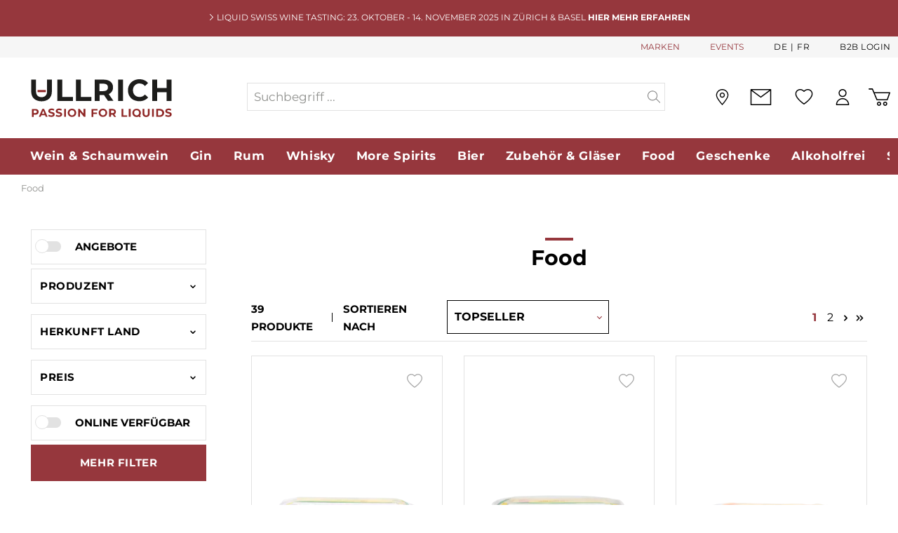

--- FILE ---
content_type: text/html; charset=UTF-8
request_url: https://ullrich.ch/de/food/
body_size: 44346
content:

<!DOCTYPE html>

<html lang="de-DE"
      itemscope="itemscope"
      itemtype="https://schema.org/WebPage">

                            
    <head>
            <script data-hash='2554931120'>
        window.dataLayer = window.dataLayer || [];
        function gtag(){dataLayer.push(arguments);}

        gtag("consent", "default", {
            ad_storage: "denied",
            analytics_storage: "denied",
            wait_for_update: 2000
        });

        function emzGetCookie(name) {
            const value = `; ${document.cookie}`;
            const parts = value.split(`; ${name}=`);
            if (parts.length === 2) return parts.pop().split(';').shift();
        }

        if (emzGetCookie('emz_ad_storage') == 1) {
            gtag('consent', 'update', {
                'ad_storage': 'granted'
            });
        }

        if (emzGetCookie('emz_analytics_storage') == 1) {
            gtag('consent', 'update', {
                'analytics_storage': 'granted'
            });
        }
    </script>
    		<script type="text/javascript" src="https://cdn.epoq.de/flow/ullrich-ch.js"></script>
	
    
    
            
        
                                        <meta charset="utf-8">
            
            <script data-hash='2123963264'>
            let gtmIsTrackingProductClicks = Boolean(), gtmContainerId = 'GTM-5CQ7BJV', hasSWConsentSupport = Boolean(Number(0));
            window.wbmScriptIsSet = false;
        </script>
        <script data-hash='2222611338' type="text/javascript">
            window.dataLayer = window.dataLayer || [];
            window.dataLayer.push({"ecommerce":{"items":[{"item_id":42520,"price":5.5,"item_category2":"Sardinen","sale_price":"","index":0,"item_name":"Nuri Sardinen in Oliven\u00f6l 12.5 cl","item_category":"Food","quantity":1,"item_brand":"Nuri"},{"item_id":54221,"price":5.5,"item_category2":"Sardinen","sale_price":"","index":1,"item_name":"Nuri Extra Spiced Sardinen in Oliven\u00f6l 12.5 cl","item_category":"Food","quantity":1,"item_brand":"Nuri"},{"item_id":42521,"price":5.5,"item_category2":"Sardinen","sale_price":"","index":2,"item_name":"Nuri Spiced Sardinen in Tomatensauce 12.5 cl","item_category":"Food","quantity":1,"item_brand":"Nuri"},{"item_id":42522,"price":5.5,"item_category2":"Sardinen","sale_price":"","index":3,"item_name":"Nuri Sardinen in Tomatensauce 12.5 cl","item_category":"Food","quantity":1,"item_brand":"Nuri"},{"item_id":42519,"price":5.5,"item_category2":"Sardinen","sale_price":"","index":4,"item_name":"Nuri Spiced Sardinen in Oliven\u00f6l 0.125l","item_category":"Food","quantity":1,"item_brand":"Nuri"},{"item_id":4814,"price":7.2,"item_category2":"Weitere","sale_price":"","index":5,"item_name":"Costamar Coconut Cream 33cl","item_category":"Food","quantity":1,"item_brand":"Costamar"},{"item_id":45308,"price":6.5,"item_category2":"Weitere","sale_price":"","index":6,"item_name":"Nuri Spiced Makrelenfilets in Oliven\u00f6l 12.5 cl","item_category":"Food","quantity":1,"item_brand":"Nuri"},{"item_id":45311,"price":6.5,"item_category2":"Sardinen","sale_price":"","index":7,"item_name":"Pinhais Sardinen in Oliven\u00f6l  12.5 cl","item_category":"Food","quantity":1,"item_brand":"Pinhais"},{"item_id":36467,"price":20.5,"item_category2":"Oliven\u00f6l","sale_price":"","index":8,"item_name":"Espor\u00e3o Oliven\u00f6l Azeite Virgem Extra &quot;Selec\u00e7ao&quot; 50cl","item_category":"Food","quantity":1,"item_brand":"Espor\u00e3o"},{"item_id":45312,"price":6.5,"item_category2":"Sardinen","sale_price":"","index":9,"item_name":"Pinhais Spiced Sardinen in Tomatensauce 12.5 cl","item_category":"Food","quantity":1,"item_brand":"Pinhais"},{"item_id":4820,"price":14.5,"item_category2":"Weitere","sale_price":"","index":10,"item_name":"Vanini Maraschino Cocktailkirschen 605gr.","item_category":"Food","quantity":1,"item_brand":"Vanini"},{"item_id":36468,"price":20.5,"item_category2":"Oliven\u00f6l","sale_price":"","index":11,"item_name":"Espor\u00e3o Oliven\u00f6l Virgem Extra &quot;Olival dos Ariffes&quot; BIO 50cl","item_category":"Food","quantity":1,"item_brand":"Espor\u00e3o"},{"item_id":41727,"price":13.9,"item_category2":"Weitere","sale_price":"","index":12,"item_name":"Hibiskusbl\u00fcten 0.27l","item_category":"Food","quantity":1,"item_brand":"- keine Marke -"},{"item_id":45309,"price":6.5,"item_category2":"Weitere","sale_price":"","index":13,"item_name":"Nuri Makrelenfilets in Oliven\u00f6l 12.5 cl","item_category":"Food","quantity":1,"item_brand":"Nuri"},{"item_id":36469,"price":78,"item_category2":"Oliven\u00f6l","sale_price":"","index":14,"item_name":"Espor\u00e3o Oliven\u00f6l Virgem Extra 3l","item_category":"Food","quantity":1,"item_brand":"Espor\u00e3o"},{"item_id":36466,"price":22.9,"item_category2":"Oliven\u00f6l","sale_price":"","index":15,"item_name":"Espor\u00e3o Oliven\u00f6l Virgem Extra 75cl","item_category":"Food","quantity":1,"item_brand":"Espor\u00e3o"},{"item_id":38745,"price":16.8,"item_category2":"Oliven\u00f6l","sale_price":"","index":16,"item_name":"Espor\u00e3o Oliven\u00f6l Virgem Extra 50cl","item_category":"Food","quantity":1,"item_brand":"Espor\u00e3o"},{"item_id":36473,"price":79,"item_category2":"Oliven\u00f6l","sale_price":"","index":17,"item_name":"Malhadinha Oliven\u00f6l Virgem Extra 0.2g Bag in Box 3l","item_category":"Food","quantity":1,"item_brand":"Malhadinha"},{"item_id":45310,"price":6.5,"item_category2":"Sardinen","sale_price":"","index":18,"item_name":"Pinhais Spiced Sardinen in Oliven\u00f6l 12.5 cl","item_category":"Food","quantity":1,"item_brand":"Pinhais"},{"item_id":45450,"price":7.8,"item_category2":"Sardinen","sale_price":"","index":19,"item_name":"Santa Catarina Thunfisch in Oliven\u00f6l mit Pepperoni 12cl","item_category":"Food","quantity":1,"item_brand":"Santa Catarina"},{"item_id":36462,"price":19.9,"item_category2":"Oliven\u00f6l","sale_price":"","index":20,"item_name":"Quinta do Crasto Oliven\u00f6l Nativ Extra &quot;Premium&quot; 0.1g 50cl","item_category":"Food","quantity":1,"item_brand":"Quinta do Crasto"},{"item_id":36461,"price":14.9,"item_category2":"Oliven\u00f6l","sale_price":"","index":21,"item_name":"Quinta do Crasto Oliven\u00f6l Nativ Extra &quot;Selection&quot; 0.2g 50cl","item_category":"Food","quantity":1,"item_brand":"Quinta do Crasto"},{"item_id":36472,"price":23.5,"item_category2":"Oliven\u00f6l","sale_price":"","index":22,"item_name":"Malhadinha Oliven\u00f6l Virgem Extra 0.2g 50cl","item_category":"Food","quantity":1,"item_brand":"Malhadinha"},{"item_id":56094,"price":19.2,"item_category2":"Oliven\u00f6l","sale_price":"","index":23,"item_name":"Espor\u00e3o Oliven\u00f6l Virgem Extra &quot;Galega&quot; BIO 50cl","item_category":"Food","quantity":1,"item_brand":"Espor\u00e3o"}]},"event":"view_item_list"});

                    </script>                <!-- WbmTagManagerEcomm Head Snippet Start -->
        <script data-hash='1468955743' type='text/javascript' data-lazy-load='true'>
        document.addEventListener('DOMContentLoaded', () => { loadSnippetOnEvent('emzBeforeShopwareJSLoading', `<script data-hash='1468955743' id="wbmTagManger" type="text/javascript">
            function getCookie(name) {
                var cookieMatch = document.cookie.match(name + '=(.*?)(;|$)');
                return cookieMatch && decodeURI(cookieMatch[1]);
            }

            var gtmCookieSet = getCookie('wbm-tagmanager-enabled');
            
            var googleTag = function(w,d,s,l,i){w[l]=w[l]||[];w[l].push({'gtm.start':new Date().getTime(),event:'gtm.js'});var f=d.getElementsByTagName(s)[0],j=d.createElement(s),dl=l!='dataLayer'?'&l='+l:'';j.async=true;j.src='https://www.googletagmanager.com/gtm.js?id='+i+dl+'';f.parentNode.insertBefore(j,f);};
            

            if (hasSWConsentSupport && gtmCookieSet === null) {
                window.wbmGoogleTagmanagerId = gtmContainerId;
                window.wbmScriptIsSet = false;
                window.googleTag = googleTag;
            } else {
                window.wbmScriptIsSet = true;
                googleTag(window, document, 'script', 'dataLayer', gtmContainerId);
                googleTag = null;
            }
        </`+`script>`)});</script><!-- WbmTagManagerEcomm Head Snippet End -->    
                            <meta name="viewport"
                      content="width=device-width, initial-scale=1, shrink-to-fit=no">
            
                            <meta name="author"
                      content=""/>
                <meta name="robots"
                      content="
    index,follow"/>
                <meta name="revisit-after"
                      content="15 days"/>
                <meta name="keywords"
                      content=""/>
                <meta name="description"
                      content="                Jetzt  online bei ULLRICH bestellen ✓ versandkostenfrei ✓ Top Marken ✓ grosse Auswahl ✓ schnelle Lieferung ✓ Top Bewertung
    "/>
            
                                <meta property="og:url"
                      content="https://ullrich.ch/de/food/"/>
                <meta property="og:type"
                      content="website"/>
                <meta property="og:site_name"
                      content="Paul Ullrich AG"/>
                <meta property="og:title"
                      content="Food"/>
                <meta property="og:description"
                      content=""/>
                <meta property="og:image"
                      content="https://ullrich.ch/media/97/b8/98/1725527979/Ullrich-Logo.svg"/>

                <meta name="twitter:card"
                      content="summary"/>
                <meta name="twitter:site"
                      content="Paul Ullrich AG"/>
                <meta name="twitter:title"
                      content="Food"/>
                <meta name="twitter:description"
                      content=""/>
                <meta name="twitter:image"
                      content="https://ullrich.ch/media/97/b8/98/1725527979/Ullrich-Logo.svg"/>
            

    

                            <meta itemprop="copyrightHolder"
                      content="Paul Ullrich AG"/>
                <meta itemprop="copyrightYear"
                      content=""/>
                <meta itemprop="isFamilyFriendly"
                      content="true"/>
                <meta itemprop="image"
                      content="https://ullrich.ch/media/97/b8/98/1725527979/Ullrich-Logo.svg"/>
            
                                                

            <meta http-equiv="X-UA-Compatible" content="IE=edge,chrome=1" />
    


                    <link rel="shortcut icon"
                  href="https://ullrich.ch/media/cb/be/92/1667377686/ullrich_favicon.png">
        
                                <link rel="apple-touch-icon"
                  sizes="180x180"
                  href="https://ullrich.ch/media/cb/be/92/1667377686/ullrich_favicon.png">
                    
                            
                	                            <link rel="canonical" href="https://ullrich.ch/de/food/" />
                    
    
            
    
                <title itemprop="name">Food</title>
        

                                                                            <link rel="stylesheet"
                      href="https://ullrich.ch/theme/a82670dfe6077c1970e7fd134726db0d/css/all.css?17629369761000339">
                                    

    
    
    
            <style>
            :root {
                --moorl-advanced-search-width: 600px;
            }
        </style>
    
                <script data-hash='990921739' type="text/javascript" id="EmzLazyLoadHelpers">
    globalThis.loadSnippetOnEvent = function (eventName, script) {
        // If script is moved to WebWorker, document may not be defined
        if (!document) {
            return;
        }
        document.addEventListener(eventName, () => {
            let head = document.head;
            const scriptNode = document.createRange().createContextualFragment(script);
            head.appendChild(scriptNode);
        });
    }
</script>
                    <script data-hash='2863028816'>
        window.features = {"V6_5_0_0":false,"v6.5.0.0":false,"PERFORMANCE_TWEAKS":false,"performance.tweaks":false,"FEATURE_NEXT_1797":false,"feature.next.1797":false,"FEATURE_NEXT_16710":false,"feature.next.16710":false,"FEATURE_NEXT_13810":false,"feature.next.13810":false,"FEATURE_NEXT_13250":false,"feature.next.13250":false,"FEATURE_NEXT_17276":false,"feature.next.17276":false,"FEATURE_NEXT_16151":false,"feature.next.16151":false,"FEATURE_NEXT_16155":false,"feature.next.16155":false,"FEATURE_NEXT_19501":false,"feature.next.19501":false,"FEATURE_NEXT_15053":false,"feature.next.15053":false,"FEATURE_NEXT_18215":false,"feature.next.18215":false,"FEATURE_NEXT_15815":false,"feature.next.15815":false,"FEATURE_NEXT_14699":false,"feature.next.14699":false,"FEATURE_NEXT_15707":false,"feature.next.15707":false,"FEATURE_NEXT_14360":false,"feature.next.14360":false,"FEATURE_NEXT_15172":false,"feature.next.15172":false,"FEATURE_NEXT_14001":false,"feature.next.14001":false,"FEATURE_NEXT_7739":false,"feature.next.7739":false,"FEATURE_NEXT_16200":false,"feature.next.16200":false,"FEATURE_NEXT_13410":false,"feature.next.13410":false,"FEATURE_NEXT_15917":false,"feature.next.15917":false,"FEATURE_NEXT_15957":false,"feature.next.15957":false,"FEATURE_NEXT_13601":false,"feature.next.13601":false,"FEATURE_NEXT_16992":false,"feature.next.16992":false,"FEATURE_NEXT_7530":false,"feature.next.7530":false,"FEATURE_NEXT_16824":false,"feature.next.16824":false,"FEATURE_NEXT_16271":false,"feature.next.16271":false,"FEATURE_NEXT_15381":false,"feature.next.15381":false,"FEATURE_NEXT_17275":false,"feature.next.17275":false,"FEATURE_NEXT_17016":false,"feature.next.17016":false,"FEATURE_NEXT_16236":false,"feature.next.16236":false,"FEATURE_NEXT_16640":false,"feature.next.16640":false,"FEATURE_NEXT_17858":false,"feature.next.17858":false,"FEATURE_NEXT_6758":false,"feature.next.6758":false,"FEATURE_NEXT_19048":false,"feature.next.19048":false,"FEATURE_NEXT_19822":false,"feature.next.19822":false,"FEATURE_NEXT_18129":false,"feature.next.18129":false,"FEATURE_NEXT_19163":false,"feature.next.19163":false,"FEATURE_NEXT_18187":false,"feature.next.18187":false,"FEATURE_NEXT_17978":false,"feature.next.17978":false,"FEATURE_NEXT_11634":false,"feature.next.11634":false,"FEATURE_NEXT_21547":false,"feature.next.21547":false,"FEATURE_NEXT_22900":false,"feature.next.22900":false,"FEATURE_SWAGCMSEXTENSIONS_1":true,"feature.swagcmsextensions.1":true,"FEATURE_SWAGCMSEXTENSIONS_2":true,"feature.swagcmsextensions.2":true,"FEATURE_SWAGCMSEXTENSIONS_8":true,"feature.swagcmsextensions.8":true,"FEATURE_SWAGCMSEXTENSIONS_63":true,"feature.swagcmsextensions.63":true};
    </script>
        

            <link rel="preload" href="https://ullrich.ch/theme/a82670dfe6077c1970e7fd134726db0d/assets/font/Montserrat/montserrat-v24-latin-regular.woff2" as="font" type="font/woff2" crossorigin="">
        <link rel="preload" href="https://ullrich.ch/theme/a82670dfe6077c1970e7fd134726db0d/assets/font/Montserrat/montserrat-v24-latin-700.woff2" as="font" type="font/woff2" crossorigin="">
    
    
    
                        
            
    <link rel="preload" as="image" href="https://d1q9atv66skeoi.cloudfront.net/image/961033245606/image_h28kq9tqid5s3fm9f0duka4v6o/-S800x800" imagesrcset="https://d1q9atv66skeoi.cloudfront.net/image/961033245606/image_h28kq9tqid5s3fm9f0duka4v6o/-S400x400-FWEBP 400w, https://d1q9atv66skeoi.cloudfront.net/image/961033245606/image_h28kq9tqid5s3fm9f0duka4v6o/-S800x800-FWEBP 800w, https://d1q9atv66skeoi.cloudfront.net/image/961033245606/image_h28kq9tqid5s3fm9f0duka4v6o/-S1920x1920-FWEBP 1920w" imagesizes="(min-width: 1200px) 280px, (min-width: 992px) 350px, (min-width: 768px) 390px, (min-width: 576px) 315px, (min-width: 0px) 500px, 100vw">
    
                                                        

            <script data-hash='1744458139'>
            window.mediameetsFacebookPixelData = new Map();
        </script>
    
                            
            <script data-hash='1851597984' type='text/javascript' >
        document.addEventListener('DOMContentLoaded', () => { loadSnippetOnEvent('emzBeforeShopwareJSLoading', `<script data-hash='1851597984' type="text/javascript" src='https://www.google.com/recaptcha/api.js?render=6LfpIEAqAAAAABobMAtxx0K4wp8ZyqoJexqByTfA' defer></`+`script>`)});</script>
        <script data-hash='3222055454'>
                                        window.googleReCaptchaV3Active = true;
                    </script>
            
                
                                    <script data-hash='3754549758'>
                    window.useDefaultCookieConsent = true;
                </script>
                    
            </head>

    <body class="		is-ctl-navigation is-act-index
">

                        <div class="overlay">
            <div class="emz-newsletter-flyin-modal" tabindex="-1" role="dialog" aria-labelledby="newsletterFlyinModalLabel" aria-hidden="true">
                <div class="modal-content">
                    <div class="modal-body">
                        <div class="btn-close-container">
                            <button type="button" class="emz-newsletter-flyin-close" data-dismiss="modal" aria-label="Close">
                                <span aria-hidden="true">&times;</span>
                            </button>
                        </div>
                        <div class="row d-block d-md-flex">
                            <div class="emz-image-container col-md-3">
                                                                                                            
    


    


    
    
        
        

        
    

<img src="https://ullrich.ch/media/65/7f/56/1677668157/kuvert-etikette-rgb-small.webp"  loading="lazy"            srcset="https://ullrich.ch/thumbnail/65/7f/56/1677668157/kuvert-etikette-rgb-small_800.webp 800w,                             https://ullrich.ch/thumbnail/65/7f/56/1677668157/kuvert-etikette-rgb-small_1920.webp 1920w,                             https://ullrich.ch/thumbnail/65/7f/56/1677668157/kuvert-etikette-rgb-small_400.webp 400w"
                         class="weedesign-webp img-fluid lazy"    style="aspect-ratio: 2226/3150; object-fit: cover;"/>                                                            </div>
                            <div class="col-md-9">
                                <h5 class="modal-title" id="newsletterFlyinModalLabel">
                                    Melden Sie sich zu unserem Newsletter an und sichern Sie sich 10% Willkommensrabatt
                                </h5>
                                <div class="emz-btn-container">
                                    <button class="emz-modal-log-in-btn" data-newsletter-url="https://news.ullrich.ch/pl/d1c/7197/1123/subscribe/de">
                                        <span>ABONNIEREN UND PROFITIEREN</span>
                                    </button>
                                </div>
                            </div>
                        </div>
                    </div>
                </div>
            </div>
        </div>
    

	
	                                        <noscript>
                <iframe loading="lazy" src="https://www.googletagmanager.com/ns.html?id=GTM-5CQ7BJV"
                        height="0" width="0" style="display:none;visibility:hidden"></iframe>
            </noscript>
                            <noscript class="noscript-main">
                

    
                
                <div role="alert"
         class="alert alert-info alert-has-icon">
                                    
        
    
                                        
                    <span class="icon icon-info">
                        <svg xmlns="http://www.w3.org/2000/svg" xmlns:xlink="http://www.w3.org/1999/xlink" width="24" height="24" viewBox="0 0 24 24"><defs><path d="M12 7c.5523 0 1 .4477 1 1s-.4477 1-1 1-1-.4477-1-1 .4477-1 1-1zm1 9c0 .5523-.4477 1-1 1s-1-.4477-1-1v-5c0-.5523.4477-1 1-1s1 .4477 1 1v5zm11-4c0 6.6274-5.3726 12-12 12S0 18.6274 0 12 5.3726 0 12 0s12 5.3726 12 12zM12 2C6.4772 2 2 6.4772 2 12s4.4772 10 10 10 10-4.4772 10-10S17.5228 2 12 2z" id="icons-default-info" /></defs><use xlink:href="#icons-default-info" fill="#758CA3" fill-rule="evenodd" /></svg>
        </span>
    
                
                    <div class="alert-content-container">
                                                    
                                    <div class="alert-content">
                                                    Um unseren Shop in vollem Umfang nutzen zu können, empfehlen wir Ihnen Javascript in Ihrem Browser zu aktivieren.
                                            </div>
                
                                                                </div>
            </div>

    
            </noscript>
        

        	<div class="emz-header">
					<div class="emz-info-bar-wrapper">
				
				<div class="emz-info-bar">
					<div class="emz-info-bar-text">
						    
        
    
                                        
                    <span class="icon icon-EmzIcons icon-EmzIcons-arrow-right">
                        <?xml version="1.0" encoding="utf-8"?>
<!-- Generator: Adobe Illustrator 26.5.0, SVG Export Plug-In . SVG Version: 6.00 Build 0)  -->
<svg version="1.1" id="Ebene_2_00000043445994881056731730000017016158715182196113_"
	 xmlns="http://www.w3.org/2000/svg" xmlns:xlink="http://www.w3.org/1999/xlink" x="0px" y="0px" viewBox="0 0 11.7 21.4"
	 style="enable-background:new 0 0 11.7 21.4;" xml:space="preserve">
<style type="text/css">
	.st5{fill:#A7A7A7;}
</style>
<g id="Ebene_1-2">
	<path class="st5" d="M11.7,10.7c0,0.3-0.1,0.5-0.3,0.7l-9.7,9.7c-0.2,0.2-0.5,0.3-0.7,0.3s-0.5-0.1-0.7-0.3c-0.4-0.4-0.4-1,0-1.4
		l9-9l-9-9c-0.4-0.4-0.4-1,0-1.4s1-0.4,1.4,0l9.7,9.7C11.6,10.2,11.7,10.5,11.7,10.7z"/>
</g>
</svg>

        </span>
    
    						LIQUID SWISS WINE TASTING: 23. Oktober - 14. November 2025 in Zürich &amp; Basel <a href="https://ullrich.ch/de/Swiss-Wine-Tasting/" style="font-weight:bold;color:#FFFFFF;">Hier mehr erfahren</a>
					</div>
				</div>
			</div>
				<header class="header-main">

							    <div class="top-bar d-flex align-items-center">
        <nav class="top-bar-nav container">
                                            
                
                                
            <div class="top-bar-nav-item top-bar-language">
                            <form method="post"
                      action="/de/checkout/language"
                      class="language-form"
                      data-form-auto-submit="true">

                                                                <input type="hidden" name="_csrf_token" value="cb32066e5.CLaWuRpIX9HEMHWsD4DmegxK2dO_8bLFGiRcuEFa9Cs.Oey771UAM5esfQPZRtbfTyFyo5r7ide_eF0d3yYVrUZF89jXRToZh_xIRQ">
                    
                                
    <div class="languages-menu">
                    <div class="top-bar-list"
                aria-labelledby="languagesDropdown-top-bar">
                                        <div class="top-bar-list-item item-checked"
                                title="">

                                                                                                                            
                                <label class="top-bar-list-label"
                                        for="top-bar-2fbb5fe2e29a4d70aa5854ce7ce3e20b">
                                    <input id="top-bar-2fbb5fe2e29a4d70aa5854ce7ce3e20b"
                                            class="top-bar-list-radio"
                                            value="2fbb5fe2e29a4d70aa5854ce7ce3e20b"
                                            name="languageId"
                                            type="radio"
                                         checked>
                                    De
                                </label>
                                                    </div>
                                        <div class="top-bar-list-item"
                                title="">

                                                                                                                            
                                <label class="top-bar-list-label"
                                        for="top-bar-1122ceac23b54264896af14b3582e7e8">
                                    <input id="top-bar-1122ceac23b54264896af14b3582e7e8"
                                            class="top-bar-list-radio"
                                            value="1122ceac23b54264896af14b3582e7e8"
                                            name="languageId"
                                            type="radio"
                                        >
                                    Fr
                                </label>
                                                    </div>
                            </div>
        
        <input name="redirectTo" type="hidden" value="frontend.navigation.page"/>

                    <input name="redirectParameters[navigationId]" type="hidden" value="f5f28a7f081148d9991cbd3f22d55200">
            </div>
                </form>
                    </div>
    
                                                            <div class="emz-header-brands-label">
                            <a href="/de/cbax/manufacturer/index">
                                MARKEN
                            </a>
                        </div>
                                            
                                            
                        <div class="emz-header-events-label">
                            <a href="https://ullrich.ch/de/service-events-informationen/">
                                EVENTS
                            </a>
                        </div>
                                    
                                    <div class="emz-top-bar-b2b-login">
                        <a href="https://ullrich.ch/b2b/de/account"> B2B Login</a>
                    </div>
                                
                    </nav>
    </div>
				<div class="container">
					    
            <div class="row align-items-center header-row">
                <div class="col-2 p-0 d-lg-none">
        <div class="menu-button">
                            <button class="btn nav-main-toggle-btn header-actions-btn"
                        type="button"
                        data-offcanvas-menu="true"
                        aria-label="Menü">
                                                
        
    
                                        
                    <span class="icon icon-EmzIcons icon-EmzIcons-menu">
                        <svg xmlns="http://www.w3.org/2000/svg" width="19.741" height="19.872" viewBox="0 0 19.741 19.872">
  <g transform="translate(0 1.25)">
    <line x2="19.741" stroke-width="2.5"/>
    <line x2="19.442" transform="translate(0.149 17.372)" stroke-width="2.5"/>
    <line x2="10.622" transform="translate(0.149 8.686)" stroke-width="2.5"/>
  </g>
</svg>
        </span>
    
     
                                    </button>
                    </div>
    </div>

    <div class="col-3 p-0 col-lg-3 header-logo-col">
            <div class="header-logo-main">
                    <a class="header-logo-main-link"
               href="/de/"
               title="Zur Startseite wechseln">
                                    <picture class="header-logo-picture">
                                                                                                    <source srcset="https://ullrich.ch/media/12/3f/b4/1659339108/ullrich_logo.svg"
                                        media="(min-width: 768px) and (max-width: 991px)">
                                                    
    
                                                                                                <source srcset="https://ullrich.ch/media/12/3f/b4/1659339108/ullrich_logo.svg"
                                        media="(max-width: 767px)">
                                                    
    
                                                                                                <img src="https://ullrich.ch/media/97/b8/98/1725527979/Ullrich-Logo.svg"
                                     alt="Zur Startseite wechseln"
                                     class="img-fluid header-logo-main-img"/>
                                                    
                        </picture>
                            </a>
            </div>
    </div>

                <div class="col-12 order-2 col-lg-6 order-lg-1 header-search-col">
        <div class="row">
            <div class="col">
                
    <div class="collapse"
         id="searchCollapse">
        <div class="header-search">
            <form action="/de/search"
                  method="get"
                  data-search-widget-options='{&quot;searchWidgetMinChars&quot;:2}'
                  data-url="/de/suggest?search="
                  class="header-search-form">
                                    <div class="input-group">
                                                    <input type="search"
                                    name="search"
                                    class="form-control header-search-input epoq_search_box"
                                    autocomplete="off"
                                    autocapitalize="off"
                                    placeholder="Suchbegriff ..."
                                    aria-label="Suchbegriff ..."
                                    value=""
                            >
                        
                                                    <div class="input-group-append">
                                <button type="submit"
                                        class="btn header-search-btn"
                                        aria-label="Suchen">
                                    <span class="header-search-icon">
                                            
        
    
                                        
                    <span class="icon icon-EmzIcons icon-EmzIcons-search">
                        <?xml version="1.0" encoding="UTF-8"?><svg id="Ebene_1" xmlns="http://www.w3.org/2000/svg" viewBox="0 0 33.317 32.175"><path d="M33.024,30.468l-9.521-9.521c1.659-2.193,2.656-4.913,2.656-7.868C26.16,5.867,20.292,0,13.08,0S0,5.867,0,13.079s5.868,13.08,13.08,13.08c3.537,0,6.745-1.417,9.102-3.706l9.428,9.428c.195,.195,.451,.293,.707,.293s.512-.098,.707-.293c.391-.391,.391-1.023,0-1.414Zm-19.944-6.309c-6.109,0-11.08-4.971-11.08-11.08S6.971,2,13.08,2s11.08,4.97,11.08,11.079-4.971,11.08-11.08,11.08Z"/></svg>
        </span>
    
                                        </span>
                                </button>
                            </div>
                                            </div>
                            </form>
        </div>
    </div>
            </div>
        </div>
    </div>

                <div class="col-7 order-1 order-lg-2 col-lg-3 header-actions-col">
        <div class="row no-gutters justify-content-end align-items-center">
                            <div class="col-auto d-lg-none">
                    <div class="search-toggle">
                        <button class="btn header-actions-btn search-toggle-btn js-search-toggle-btn collapsed"
                                type="button"
                                data-toggle="collapse"
                                data-target="#searchCollapse"
                                aria-expanded="false"
                                aria-controls="searchCollapse"
                                aria-label="Suchen">
                                
        
    
                                        
                    <span class="icon icon-EmzIcons icon-EmzIcons-search">
                        <?xml version="1.0" encoding="UTF-8"?><svg id="Ebene_1" xmlns="http://www.w3.org/2000/svg" viewBox="0 0 33.317 32.175"><path d="M33.024,30.468l-9.521-9.521c1.659-2.193,2.656-4.913,2.656-7.868C26.16,5.867,20.292,0,13.08,0S0,5.867,0,13.079s5.868,13.08,13.08,13.08c3.537,0,6.745-1.417,9.102-3.706l9.428,9.428c.195,.195,.451,.293,.707,.293s.512-.098,.707-.293c.391-.391,.391-1.023,0-1.414Zm-19.944-6.309c-6.109,0-11.08-4.971-11.08-11.08S6.971,2,13.08,2s11.08,4.97,11.08,11.079-4.971,11.08-11.08,11.08Z"/></svg>
        </span>
    
     
                        </button>
                    </div>
                </div>
            
                                                
                    <div class="emz-header-events-box">
                        <a href="https://ullrich.ch/de/service-events-informationen/" 
                            title="Events" 
                            aria-label="Events"> 
                                
        
    
                                        
                    <span class="icon icon-EmzIcons icon-EmzIcons-calendar">
                        <?xml version="1.0" encoding="UTF-8"?><svg id="Ebene_2" xmlns="http://www.w3.org/2000/svg" viewBox="0 0 40.6726 39.54101"><g id="Ebene_1-2"><path d="M14.453,34.042c0,.437-.354,.791-.791,.791h-1.945c-.437,0-.791-.354-.791-.791s.354-.791,.791-.791h1.945c.437,0,.791,.354,.791,.791Zm-.791-5.551h-1.945c-.437,0-.791,.354-.791,.791s.354,.791,.791,.791h1.945c.437,0,.791-.354,.791-.791s-.354-.791-.791-.791Zm0-4.759h-1.945c-.437,0-.791,.354-.791,.79s.354,.791,.791,.791h1.945c.437,0,.791-.354,.791-.791s-.354-.79-.791-.79Zm-5.407,9.519h-1.944c-.437,0-.791,.354-.791,.791s.354,.791,.791,.791h1.944c.437,0,.792-.354,.792-.791s-.355-.791-.792-.791Zm5.407-14.278h-1.945c-.437,0-.791,.354-.791,.791s.354,.791,.791,.791h1.945c.437,0,.791-.354,.791-.791s-.354-.791-.791-.791Zm-5.407,4.76h-1.944c-.437,0-.791,.354-.791,.79s.354,.791,.791,.791h1.944c.437,0,.792-.354,.792-.791s-.355-.79-.792-.79Zm0,4.759h-1.944c-.437,0-.791,.354-.791,.791s.354,.791,.791,.791h1.944c.437,0,.792-.354,.792-.791s-.355-.791-.792-.791Zm21.626-4.759h-1.944c-.437,0-.791,.354-.791,.79s.354,.791,.791,.791h1.944c.437,0,.791-.354,.791-.791s-.354-.79-.791-.79Zm0,4.759h-1.944c-.437,0-.791,.354-.791,.791s.354,.791,.791,.791h1.944c.437,0,.791-.354,.791-.791s-.354-.791-.791-.791Zm-5.406-4.759h-1.944c-.437,0-.791,.354-.791,.79s.354,.791,.791,.791h1.944c.437,0,.791-.354,.791-.791s-.354-.79-.791-.79Zm0-4.76h-1.944c-.437,0-.791,.354-.791,.791s.354,.791,.791,.791h1.944c.437,0,.791-.354,.791-.791s-.354-.791-.791-.791Zm16.026,18.359c-.494,1.322-1.764,2.206-3.164,2.209H3.37c-1.856-.002-3.368-1.514-3.37-3.37V6.723c.002-1.856,1.514-3.369,3.37-3.371h2.516V1.736C5.886,.78,6.665,.001,7.622,0h.314c.958,0,1.738,.779,1.739,1.736v1.616h5.976V1.736c0-.956,.78-1.735,1.736-1.736h.314c.956,0,1.735,.78,1.736,1.736v1.616h5.979V1.736c0-.956,.78-1.735,1.736-1.736h.314c.957,0,1.736,.78,1.736,1.736v1.614h3.614c1.677,.002,3.111,1.256,3.339,2.917,.28,2.081,2.13,14.093,3.354,22.041,.601,3.901,1.035,6.726,1.089,7.105,.126,.635,.092,1.299-.099,1.919h.002ZM26.999,6.986c0,.085,.069,.154,.154,.154h.314c.085,0,.154-.069,.154-.154V1.73501c0-.085-.069-.154-.154-.154h-.314c-.085,0-.154,.069-.154,.154V6.986Zm-.731,1.491c.178,.378,.558,.643,1,.655,.45,.031,.865-.251,1.057-.641l-.031,.018-.055,.025c-.029,.015-.06,.028-.089,.042-.064,.025-.11,.042-.157,.058-.067,.021-.118,.034-.169,.045l-.063,.004c-.027,.011-.076,.021-.134,.021-.042,.007-.103,.008-.162,.008h-.314c-.03,0-.061-.002-.09-.005l-.055-.003c-.094-.008-.142-.016-.19-.025-.078-.013-.125-.023-.173-.039-.068-.021-.116-.039-.16-.058-.042-.017-.076-.032-.107-.048h-.007l-.1-.058-.00101,.001Zm-9.037-1.491c0,.085,.068,.154,.153,.154h.315c.085,0,.154-.069,.154-.154V1.73501c0-.085-.069-.154-.154-.154h-.315c-.085,0-.153,.069-.153,.154V6.986Zm-.721,1.493c.178,.377,.557,.641,.998,.653,.467,.031,.866-.251,1.058-.641l-.033,.019-.053,.024c-.029,.015-.06,.029-.09,.042-.062,.025-.108,.042-.155,.058-.068,.021-.119,.034-.17,.045l-.062,.004c-.029,.011-.078,.021-.134,.021-.049,.007-.107,.008-.167,.008h-.314c-.03,0-.061-.002-.09-.005l-.055-.003c-.094-.009-.143-.016-.19-.025-.078-.013-.125-.023-.173-.039-.068-.021-.116-.039-.16-.058-.041-.017-.075-.032-.106-.048h-.008l-.095-.056-.001,.001Zm-9.043-1.493c0,.085,.069,.154,.155,.154h.314c.085,0,.154-.069,.154-.154V1.73501c0-.085-.069-.154-.154-.154h-.314c-.086,0-.155,.069-.155,.154V6.986Zm-.713,1.503c.18,.375,.558,.639,1.001,.649,.309,.003,.593-.104,.812-.314,.104-.1,.188-.216,.247-.343-.018,.011-.035,.021-.053,.03l-.052,.024c-.03,.015-.061,.029-.091,.042-.062,.025-.108,.042-.155,.058-.069,.021-.119,.034-.171,.045l-.062,.004c-.029,.011-.078,.021-.134,.021-.044,.007-.104,.008-.162,.008h-.315c-.029,0-.059-.002-.088-.005l-.057-.003c-.093-.009-.143-.016-.19-.025-.076-.012-.123-.023-.17-.037-.07-.023-.116-.04-.162-.059-.041-.018-.075-.033-.106-.049h-.004l-.052-.025-.037-.021h.001ZM1.58201,12.557H34.605V6.722c0-.986-.802-1.788-1.787-1.788h-3.614v1.148c.042,.041,.082,.082,.121,.126,.488,.538,.737,1.233,.702,1.96-.035,.726-.351,1.394-.889,1.882s-1.23,.757-1.96,.702c-.726-.035-1.395-.351-1.883-.889-.986-1.089-.926-2.766,.121-3.781v-1.148h-5.979v1.148c.042,.041,.082,.082,.121,.126,.488,.538,.737,1.233,.702,1.96-.035,.726-.352,1.394-.889,1.882-.538,.488-1.231,.757-1.96,.702-.726-.035-1.395-.351-1.883-.889-.987-1.088-.927-2.765,.121-3.781v-1.148h-5.979v1.149c.041,.04,.081,.081,.12,.123,1.008,1.113,.924,2.836-.186,3.844-.538,.488-1.224,.75-1.961,.702-.726-.035-1.394-.351-1.882-.889s-.737-1.234-.702-1.96c.033-.695,.325-1.339,.823-1.821v-1.148H3.365c-.985,0-1.787,.802-1.787,1.788v5.835h.00401Zm37.454,23.1l-.005-.05-2.843-18.519v8.502c0,.212-.083,.411-.232,.561-.149,.148-.347,.23-.557,.23h-.003c-.211,0-.409-.083-.559-.232s-.23-.349-.23-.56v-9.244h-15.688c-.436-.002-.79-.356-.79-.791s.354-.791,.79-.791h15.688v-.624H1.582v.624h14.589c.437,0,.791,.354,.791,.791s-.354,.791-.791,.791H1.583v19.825c0,.985,.802,1.787,1.787,1.787h29.448c.985,0,1.787-.802,1.787-1.787v-3.824c.002-.436,.356-.79,.791-.79s.791,.354,.791,.79v3.825c0,.632-.18,1.254-.515,1.787h1.664c.74-.002,1.412-.468,1.675-1.16,.096-.371,.104-.766,.024-1.142l.00101,.001Zm-9.155-16.685h-1.944c-.437,0-.791,.354-.791,.791s.354,.791,.791,.791h1.944c.437,0,.791-.354,.791-.791s-.354-.791-.791-.791Zm-5.406,14.278h-1.944c-.437,0-.791,.354-.791,.791s.354,.791,.791,.791h1.944c.437,0,.791-.354,.791-.791s-.354-.791-.791-.791Zm-5.406-4.76h-1.944c-.437,0-.791,.354-.791,.791s.354,.791,.791,.791h1.944c.437,0,.791-.354,.791-.791s-.354-.791-.791-.791Zm0-4.759h-1.944c-.437,0-.791,.354-.791,.79s.354,.791,.791,.791h1.944c.437,0,.791-.354,.791-.791s-.354-.79-.791-.79Zm5.406,4.759h-1.944c-.437,0-.791,.354-.791,.791s.354,.791,.791,.791h1.944c.437,0,.791-.354,.791-.791s-.354-.791-.791-.791Zm-5.406,4.76h-1.944c-.437,0-.791,.354-.791,.791s.354,.791,.791,.791h1.944c.437,0,.791-.354,.791-.791s-.354-.791-.791-.791Zm0-14.278h-1.944c-.437,0-.791,.354-.791,.791s.354,.791,.791,.791h1.944c.437,0,.791-.354,.791-.791s-.354-.791-.791-.791Zm16.075,9.343c-.379,.157-.559,.591-.402,.971s.591,.559,.971,.402c.038-.016,.074-.034,.108-.056,.306-.194,.43-.579,.294-.915-.157-.379-.591-.559-.971-.402Z"/></g></svg>
        </span>
    
     
                        </a>
                    </div>
                            
                                                <div class="emz-header-storelocater-box">
                         <a href="https://ullrich.ch/de/filialfinder?country=CH&amp;distance=25&amp;order=distance">
                                
        
    
                                        
                    <span class="icon icon-EmzIcons icon-EmzIcons-maps">
                        <?xml version="1.0" encoding="UTF-8"?><svg id="Ebene_2" xmlns="http://www.w3.org/2000/svg" viewBox="0 0 27.383 35.685"><g id="Ebene_1-2"><g><path d="M13.692,0C6.142,0,0,6.142,0,13.691c0,7.459,13.476,21.816,13.612,21.96,.021,.023,.05,.034,.08,.034s.059-.012,.08-.034c.136-.144,13.611-14.501,13.611-21.96C27.383,6.141,21.241,0,13.692,0Zm0,32.556c-1.317-1.489-3.259-3.772-5.19-6.352C2.964,18.802,2.137,15.188,2.137,13.691,2.137,7.32,7.32,2.136,13.692,2.136s11.554,5.184,11.554,11.555c0,1.496-.827,5.112-6.365,12.513-1.928,2.575-3.871,4.861-5.189,6.352Z"/><path d="M13.692,7.629c-3.161,0-5.732,2.571-5.732,5.732s2.571,5.732,5.732,5.732,5.732-2.571,5.732-5.732-2.571-5.732-5.732-5.732Zm0,9.267c-1.949,0-3.536-1.586-3.536-3.535s1.586-3.535,3.536-3.535,3.535,1.586,3.535,3.535-1.586,3.535-3.535,3.535Z"/></g></g></svg>
        </span>
    
                            </a>
                    </div>
                                       
                                                <div class="col-auto d-none d-lg-block"> 
                        <div class="emz-contact-link">
                            <a class="btn header-contact-btn header-actions-btn"
                                href="https://ullrich.ch/de/service-kontakt/"
                                title="Kontakt"
                                aria-label="Kontakt">
                                    
        
    
                                        
                    <span class="icon icon-EmzIcons icon-EmzIcons-envelope">
                        <?xml version="1.0" encoding="UTF-8"?><svg id="Ebene_1" xmlns="http://www.w3.org/2000/svg" viewBox="0 0 39.85 30.959"><path d="M38.85,0H1C.447,0,0,.447,0,1V29.959c0,.553,.447,1,1,1H38.85c.553,0,1-.447,1-1V1c0-.553-.447-1-1-1Zm-2.583,2L19.771,14.237,3.276,2H36.267Zm1.583,26.959H2V3.543l17.176,12.743c.177,.132,.387,.197,.596,.197s.419-.065,.596-.197L37.85,3.315V28.959Z"/></svg>
        </span>
    
     
                            </a>
                        </div>
                    </div>
                                <div class="col-auto">
                    <div class="wishlist-menu">
                                <a  href="/de/note"
        class="btn wishlist-menu-btn header-actions-btn"
        title="Meine Merkzettel">
            <span class="header-wishlist-icon">
                    
        
    
                                        
                    <span class="icon icon-EmzIcons icon-EmzIcons-heart">
                        <?xml version="1.0" encoding="UTF-8"?><svg id="Ebene_1" xmlns="http://www.w3.org/2000/svg" viewBox="0 0 34.091 30.317"><path id="Pfad_99201" d="M17.037,30.317c-.194,0-.39-.057-.559-.17C15.806,29.694,0,18.951,0,9.561c0-.161,0-.328,.009-.495C.117,6.54,1.203,4.205,3.069,2.494,4.933,.783,7.351-.1,9.881,.009h.003C13.336,.009,15.402,1.764,17.051,3.234,18.653,1.822,20.833,.008,24.261,.008c.116-.007,.277-.009,.448-.008,5.226,.054,9.432,4.344,9.382,9.565-.006,9.388-15.822,20.128-16.496,20.581-.168,.113-.363,.17-.558,.17ZM9.499,2.001c-1.91,0-3.689,.691-5.078,1.967-1.472,1.35-2.328,3.191-2.414,5.187-.006,.135-.008,.267-.007,.399,0,7.426,12.25,16.562,15.037,18.543,2.789-1.98,15.054-11.118,15.054-18.536v-.01c.041-4.121-3.277-7.509-7.398-7.551-.125,0-.255,0-.385,.007-2.854,0-4.59,1.537-6.121,2.894l-.482,.424c-.378,.327-.936,.324-1.312,0l-.527-.468c-1.568-1.399-3.19-2.848-6.027-2.848-.113-.005-.227-.007-.339-.007Z"/></svg>
        </span>
    
                </span>
           <span class="coe-util-bubble d-none"
                id="wishlist-basket"
                data-wishlist-bubble="true"
                data-wishlist-storage="true"
                data-wishlist-storage-options="{&quot;listPath&quot;:&quot;\/de\/wishlist\/list&quot;,&quot;mergePath&quot;:&quot;\/de\/wishlist\/merge&quot;,&quot;tokenMergePath&quot;:&quot;e392581d41a1e4.DfPbTRwTbEzr_1_x8-twTHtEYEdg0BHDalm0xQTqark.fauEI1h_IgSyzwq7qaFBej03MHQr41OWKz7nh0CQHOFBrOs8cGkdINynLA&quot;,&quot;pageletPath&quot;:&quot;\/de\/wishlist\/merge\/pagelet&quot;,&quot;tokenPageletPath&quot;:&quot;e43057b1e.6NzSOpWZV-y8Iwrb2lBIqq8Fkv_v-eDwFIXQhwA4XwU.j7r_d9nzZIuMV2SLsDcK_5tp2LfdrKq-Oe2d5npfFEuvu4ht9M4iovtAMg&quot;}"
                data-wishlist-widget="true"
                data-wishlist-bubble-options='{
                    "hideZero": true,
                    "countUrl" : "/de/note/count",
                    "productIdsUrl" : "/de/note/productids",
                    "marks" : "1"
                }' >
        </span>
    </a>
                    </div>
                </div>
                 

                            <div class="col-auto">
                    <div class="account-menu">
                            <div class="dropdown">
                <button class="btn account-menu-btn header-actions-btn"
                type="button"
                id="accountWidget"
                data-offcanvas-account-menu="true"
                data-toggle="dropdown"
                data-offset="42 0"
                aria-haspopup="true"
                aria-expanded="false"
                aria-label="Mein Konto"
                title="Mein Konto">
                
        
    
                                        
                    <span class="icon icon-EmzIcons icon-EmzIcons-user">
                        <?xml version="1.0" encoding="UTF-8"?><svg id="Ebene_1" xmlns="http://www.w3.org/2000/svg" viewBox="0 0 25.427 31.283"><path d="M12.713,15.387c4.242,0,7.693-3.451,7.693-7.693S16.955,0,12.713,0,5.02,3.451,5.02,7.693s3.451,7.693,7.693,7.693Zm0-13.387c3.14,0,5.693,2.554,5.693,5.693s-2.554,5.693-5.693,5.693-5.693-2.554-5.693-5.693,2.554-5.693,5.693-5.693Zm.034,15.601h-.036c-3.382,0-6.564,1.313-8.964,3.699C1.34,23.695,.009,26.885,0,30.28c0,.266,.104,.521,.292,.709,.188,.188,.442,.294,.708,.294H24.427c.266,0,.521-.105,.708-.294,.188-.188,.293-.443,.292-.709-.018-6.974-5.706-12.662-12.68-12.68ZM2.049,29.283c.235-2.482,1.318-4.784,3.109-6.565,2.021-2.011,4.703-3.117,7.554-3.117h.029c5.539,.015,10.115,4.272,10.636,9.683H2.049Z"/></svg>
        </span>
    
            </button>

    
                    <div class="dropdown-menu dropdown-menu-right account-menu-dropdown js-account-menu-dropdown"
                 aria-labelledby="accountWidget">
                

        
                    <button class="btn btn-light btn-block offcanvas-close js-offcanvas-close sticky-top">
                        
        
    
                                        
                    <span class="icon icon-x icon-sm">
                        <svg xmlns="http://www.w3.org/2000/svg" xmlns:xlink="http://www.w3.org/1999/xlink" width="24" height="24" viewBox="0 0 24 24"><defs><path d="m10.5858 12-7.293-7.2929c-.3904-.3905-.3904-1.0237 0-1.4142.3906-.3905 1.0238-.3905 1.4143 0L12 10.5858l7.2929-7.293c.3905-.3904 1.0237-.3904 1.4142 0 .3905.3906.3905 1.0238 0 1.4143L13.4142 12l7.293 7.2929c.3904.3905.3904 1.0237 0 1.4142-.3906.3905-1.0238.3905-1.4143 0L12 13.4142l-7.2929 7.293c-.3905.3904-1.0237.3904-1.4142 0-.3905-.3906-.3905-1.0238 0-1.4143L10.5858 12z" id="icons-default-x" /></defs><use xlink:href="#icons-default-x" fill="#758CA3" fill-rule="evenodd" /></svg>
        </span>
    
                </button>

    
                    <div class="offcanvas-content-container">
                <div class="account-menu">
        
                                            
            <div class="account-menu-links d-md-none">
                <div class="header-account-menu">
        <div class="card account-menu-inner">
                
                        <div class="list-group list-group-flush account-aside-list-group">
                                                <a href="/de/account"
                        title="Übersicht"
                        class="list-group-item list-group-item-action account-aside-item">
                            
        
    
                                        
                    <span class="icon icon-EmzIcons icon-EmzIcons-overview">
                        <?xml version="1.0" encoding="utf-8"?>
<!-- Generator: Adobe Illustrator 26.5.0, SVG Export Plug-In . SVG Version: 6.00 Build 0)  -->
<svg version="1.1" id="Ebene_1" xmlns="http://www.w3.org/2000/svg" xmlns:xlink="http://www.w3.org/1999/xlink" x="0px" y="0px"
	 viewBox="0 0 16 20" style="enable-background:new 0 0 16 20;" xml:space="preserve">
<style type="text/css">
	.st0{fill:none;}
</style>
<g id="Gruppe_25914" transform="translate(-271 -342)">
	<g id="Rechteck_7841" transform="translate(271 342)">
		<g>
			<rect class="st0" width="16" height="20"/>
		</g>
		<g>
			<path d="M16,20H0V0h16V20z M1.5,18.5h13v-17h-13V18.5z"/>
		</g>
	</g>
	<g id="Linie_407">
		<rect x="275" y="347.8" width="8" height="1.5"/>
	</g>
	<g id="Linie_408">
		<rect x="275" y="350.8" width="8" height="1.5"/>
	</g>
	<g id="Linie_409">
		<rect x="275" y="353.8" width="5.5" height="1.5"/>
	</g>
</g>
</svg>

        </span>
    
     Übersicht
                    </a>
                
                                    <a href="/de/account/profile"
                        title="Persönliches Profil"
                        class="list-group-item list-group-item-action account-aside-item">
                            
        
    
                                        
                    <span class="icon icon-EmzIcons icon-EmzIcons-user">
                        <?xml version="1.0" encoding="UTF-8"?><svg id="Ebene_1" xmlns="http://www.w3.org/2000/svg" viewBox="0 0 25.427 31.283"><path d="M12.713,15.387c4.242,0,7.693-3.451,7.693-7.693S16.955,0,12.713,0,5.02,3.451,5.02,7.693s3.451,7.693,7.693,7.693Zm0-13.387c3.14,0,5.693,2.554,5.693,5.693s-2.554,5.693-5.693,5.693-5.693-2.554-5.693-5.693,2.554-5.693,5.693-5.693Zm.034,15.601h-.036c-3.382,0-6.564,1.313-8.964,3.699C1.34,23.695,.009,26.885,0,30.28c0,.266,.104,.521,.292,.709,.188,.188,.442,.294,.708,.294H24.427c.266,0,.521-.105,.708-.294,.188-.188,.293-.443,.292-.709-.018-6.974-5.706-12.662-12.68-12.68ZM2.049,29.283c.235-2.482,1.318-4.784,3.109-6.565,2.021-2.011,4.703-3.117,7.554-3.117h.029c5.539,.015,10.115,4.272,10.636,9.683H2.049Z"/></svg>
        </span>
    
     Persönliches Profil
                    </a>
                
                                    <a href="/de/account/address"
                        title="Adressen"
                        class="list-group-item list-group-item-action account-aside-item">
                            
        
    
                                        
                    <span class="icon icon-EmzIcons icon-EmzIcons-house">
                        <?xml version="1.0" encoding="UTF-8"?><svg id="Ebene_2" xmlns="http://www.w3.org/2000/svg" viewBox="0 0 27.896 31.54375"><defs><style>.cls-1{fill:#1d1d1b;}</style></defs><g id="Ebene_1-2"><path class="cls-1" d="M27.438,8.93475L14.534,.18075c-.355-.241-.818-.241-1.172,0L.458,8.93475c-.286,.194-.458,.518-.458,.863V30.49975c0,.577,.467,1.044,1.044,1.044H26.852c.577,0,1.044-.467,1.044-1.044V9.79775c0-.346-.171-.67-.458-.863Zm-10.874,20.521h-5.231v-7.353h5.231v7.353Zm9.244,0h-7.157v-8.397c0-.577-.467-1.044-1.044-1.044h-7.319c-.577,0-1.044,.467-1.044,1.044v8.397H2.087V10.35175L13.947,2.30475l11.86,8.047V29.45575h.001Z"/></g></svg>
        </span>
    
     Adressen
                    </a>
                
                                    <a href="/de/account/payment"
                        title="Zahlungsarten"
                        class="list-group-item list-group-item-action account-aside-item">
                            
        
    
                                        
                    <span class="icon icon-EmzIcons icon-EmzIcons-payment">
                        <?xml version="1.0" encoding="UTF-8"?><svg id="Ebene_2" xmlns="http://www.w3.org/2000/svg" viewBox="0 0 40.224 30.761"><defs><style>.cls-1{fill:#1d1d1b;}</style></defs><g id="Ebene_1-2"><path class="cls-1" d="M39.224,0H1C.447,0,0,.447,0,1V29.761c0,.553,.447,1,1,1H39.224c.553,0,1-.447,1-1V1c0-.553-.447-1-1-1Zm-1,2V6.362H2V2H38.224ZM2,28.76V10.722H38.224V28.76s-36.224,0-36.224,0Zm6.741-5.741c0,.553-.447,1-1,1h-2.055c-.553,0-1-.447-1-1s.447-1,1-1h2.055c.553,0,1,.447,1,1Zm13.747,0c0,.553-.447,1-1,1h-2.055c-.553,0-1-.447-1-1s.447-1,1-1h2.055c.553,0,1,.447,1,1Zm-5.268,0c0,.553-.447,1-1,1h-5.2c-.553,0-1-.447-1-1s.447-1,1-1h5.2c.553,0,1,.447,1,1Z"/></g></svg>
        </span>
    
     Zahlungsarten
                    </a>
                
                                    <a href="/de/note"
                        title="Merklisten"
                        class="list-group-item list-group-item-action account-aside-item">
                            
        
    
                                        
                    <span class="icon icon-EmzIcons icon-EmzIcons-heart">
                        <?xml version="1.0" encoding="UTF-8"?><svg id="Ebene_1" xmlns="http://www.w3.org/2000/svg" viewBox="0 0 34.091 30.317"><path id="Pfad_99201" d="M17.037,30.317c-.194,0-.39-.057-.559-.17C15.806,29.694,0,18.951,0,9.561c0-.161,0-.328,.009-.495C.117,6.54,1.203,4.205,3.069,2.494,4.933,.783,7.351-.1,9.881,.009h.003C13.336,.009,15.402,1.764,17.051,3.234,18.653,1.822,20.833,.008,24.261,.008c.116-.007,.277-.009,.448-.008,5.226,.054,9.432,4.344,9.382,9.565-.006,9.388-15.822,20.128-16.496,20.581-.168,.113-.363,.17-.558,.17ZM9.499,2.001c-1.91,0-3.689,.691-5.078,1.967-1.472,1.35-2.328,3.191-2.414,5.187-.006,.135-.008,.267-.007,.399,0,7.426,12.25,16.562,15.037,18.543,2.789-1.98,15.054-11.118,15.054-18.536v-.01c.041-4.121-3.277-7.509-7.398-7.551-.125,0-.255,0-.385,.007-2.854,0-4.59,1.537-6.121,2.894l-.482,.424c-.378,.327-.936,.324-1.312,0l-.527-.468c-1.568-1.399-3.19-2.848-6.027-2.848-.113-.005-.227-.007-.339-.007Z"/></svg>
        </span>
    
     Merklisten
                    </a>
                    <a href="/de/account/order"
                        title="Bestellungen"
                        class="list-group-item list-group-item-action account-aside-item">
                            
        
    
                                        
                    <span class="icon icon-EmzIcons icon-EmzIcons-basket">
                        <?xml version="1.0" encoding="UTF-8"?><svg id="Ebene_1" xmlns="http://www.w3.org/2000/svg" viewBox="0 0 39.759 31.854"><path d="M39.575,7.22c-.188-.266-.492-.423-.816-.423H10.58L7.963,.61c-.156-.37-.52-.61-.921-.61H1C.447,0,0,.447,0,1s.447,1,1,1H6.379L14.428,21.024c.156,.37,.52,.61,.921,.61h18.88c.424,0,.802-.268,.943-.667l4.53-12.838c.107-.307,.061-.646-.127-.91Zm-6.055,12.415H16.012l-4.585-10.838h25.919l-3.825,10.838Zm-14.34,4.531c-2.12,0-3.845,1.725-3.845,3.844s1.725,3.845,3.845,3.845,3.845-1.725,3.845-3.845-1.725-3.844-3.845-3.844Zm0,5.688c-1.018,0-1.845-.827-1.845-1.845s.827-1.844,1.845-1.844,1.845,.827,1.845,1.844-.827,1.845-1.845,1.845Zm11.233-5.688c-2.119,0-3.844,1.725-3.844,3.844s1.725,3.845,3.844,3.845,3.845-1.725,3.845-3.845-1.725-3.844-3.845-3.844Zm0,5.688c-1.017,0-1.844-.827-1.844-1.845s.827-1.844,1.844-1.844,1.845,.827,1.845,1.844-.827,1.845-1.845,1.845Z"/></svg>
        </span>
    
     Bestellungen
                    </a>
                                            <a href="https://ullrich.ch/de/service-kontakt/?firstName=&lastName=&email=&phone=&salutationName=&salutationId="
                            title="Kontaktformular"
                            class="list-group-item list-group-item-action account-aside-item">
                                
        
    
                                        
                    <span class="icon icon-EmzIcons icon-EmzIcons-envelope">
                        <?xml version="1.0" encoding="UTF-8"?><svg id="Ebene_1" xmlns="http://www.w3.org/2000/svg" viewBox="0 0 39.85 30.959"><path d="M38.85,0H1C.447,0,0,.447,0,1V29.959c0,.553,.447,1,1,1H38.85c.553,0,1-.447,1-1V1c0-.553-.447-1-1-1Zm-2.583,2L19.771,14.237,3.276,2H36.267Zm1.583,26.959H2V3.543l17.176,12.743c.177,.132,.387,.197,.596,.197s.419-.065,.596-.197L37.85,3.315V28.959Z"/></svg>
        </span>
    
     Kontaktformular
                        </a>
                                                        </div>
    
                                                </div>
    </div>
        </div>
        
    <div class="account-menu-login has-b2b-login">
                    <a href="/de/account/login"
                title="Anmelden"
                class="btn btn-primary account-menu-login-button">
                Anmelden
            </a>

            <div class="account-menu-register">
            <span class="d-none d-md-flex"> oder </span>
                <a href="/de/account/login"
                    title="registrieren"
                    class="btn btn-link account-menu-login-button">
                registrieren
                </a>
            </div>
                    </div>

            </div>
        </div>
                </div>
            </div>
                    </div>
                </div>
            
                            <div class="col-auto">
                    <div class="header-cart"
                            data-offcanvas-cart="true">
                        <a class="btn header-cart-btn header-actions-btn"
                            href="/de/checkout/cart"
                            data-cart-widget="true"
                            title="Warenkorb"
                            aria-label="Warenkorb">
                                <span class="header-cart-icon">
            
        
    
                                        
                    <span class="icon icon-EmzIcons icon-EmzIcons-basket">
                        <?xml version="1.0" encoding="UTF-8"?><svg id="Ebene_1" xmlns="http://www.w3.org/2000/svg" viewBox="0 0 39.759 31.854"><path d="M39.575,7.22c-.188-.266-.492-.423-.816-.423H10.58L7.963,.61c-.156-.37-.52-.61-.921-.61H1C.447,0,0,.447,0,1s.447,1,1,1H6.379L14.428,21.024c.156,.37,.52,.61,.921,.61h18.88c.424,0,.802-.268,.943-.667l4.53-12.838c.107-.307,.061-.646-.127-.91Zm-6.055,12.415H16.012l-4.585-10.838h25.919l-3.825,10.838Zm-14.34,4.531c-2.12,0-3.845,1.725-3.845,3.844s1.725,3.845,3.845,3.845,3.845-1.725,3.845-3.845-1.725-3.844-3.845-3.844Zm0,5.688c-1.018,0-1.845-.827-1.845-1.845s.827-1.844,1.845-1.844,1.845,.827,1.845,1.844-.827,1.845-1.845,1.845Zm11.233-5.688c-2.119,0-3.844,1.725-3.844,3.844s1.725,3.845,3.844,3.845,3.845-1.725,3.845-3.845-1.725-3.844-3.845-3.844Zm0,5.688c-1.017,0-1.844-.827-1.844-1.845s.827-1.844,1.844-1.844,1.845,.827,1.845,1.844-.827,1.845-1.845,1.845Z"/></svg>
        </span>
    
        </span>
                            </a>
                    </div>
                </div>
                    </div>
    </div>
        </div>
    				</div>
					</header>

		<div class="nav-main">
							
    <div class="main-navigation"
         id="mainNavigation"
         data-flyout-menu="true">
            <div class="container emz-navigation-container">
                                        <nav class="nav main-navigation-menu"
                        itemscope="itemscope"
                        itemtype="http://schema.org/SiteNavigationElement">
                        
                        
                                                            
                                                                                            
                                                                
                                                        <a class="nav-link ullrich main-navigation-link "
                href="https://ullrich.ch/de/wein-schaumwein/"
                itemprop="url"
                data-flyout-menu-trigger="58d7cc7a65c649b5aa96a15e58211708"                                title="Wein &amp; Schaumwein">
                <div class="main-navigation-link-text">
                    <span itemprop="name">Wein &amp; Schaumwein</span>
                </div>
            </a>
                                                                                                    
                                                                
                                                        <a class="nav-link ullrich main-navigation-link "
                href="https://ullrich.ch/de/gin/"
                itemprop="url"
                data-flyout-menu-trigger="d88547830762451c9d0b9779e1fe6fa5"                                title="Gin">
                <div class="main-navigation-link-text">
                    <span itemprop="name">Gin</span>
                </div>
            </a>
                                                                                                    
                                                                
                                                        <a class="nav-link ullrich main-navigation-link "
                href="https://ullrich.ch/de/rum/"
                itemprop="url"
                data-flyout-menu-trigger="071f780c9f124247841b483c1d7ece0a"                                title="Rum">
                <div class="main-navigation-link-text">
                    <span itemprop="name">Rum</span>
                </div>
            </a>
                                                                                                    
                                                                
                                                        <a class="nav-link ullrich main-navigation-link "
                href="https://ullrich.ch/de/whisky/"
                itemprop="url"
                data-flyout-menu-trigger="66c2272edfaf455d8e8c0fa939443e72"                                title="Whisky">
                <div class="main-navigation-link-text">
                    <span itemprop="name">Whisky</span>
                </div>
            </a>
                                                                                                    
                                                                
                                                        <a class="nav-link ullrich main-navigation-link "
                href="https://ullrich.ch/de/more-spirits/"
                itemprop="url"
                data-flyout-menu-trigger="8cb43659bdd340a1b5dc0aebe28dba26"                                title="More Spirits">
                <div class="main-navigation-link-text">
                    <span itemprop="name">More Spirits</span>
                </div>
            </a>
                                                                                                    
                                                                
                                                        <a class="nav-link ullrich main-navigation-link "
                href="https://ullrich.ch/de/bier/"
                itemprop="url"
                data-flyout-menu-trigger="5907f6d4acea4382be159c9bb3b3d876"                                title="Bier">
                <div class="main-navigation-link-text">
                    <span itemprop="name">Bier</span>
                </div>
            </a>
                                                                                                    
                                                                
                                                        <a class="nav-link ullrich main-navigation-link "
                href="https://ullrich.ch/de/zubehoer-glaeser/"
                itemprop="url"
                data-flyout-menu-trigger="b1a8a5d79e5a482c9e0739c69470da03"                                title="Zubehör &amp; Gläser">
                <div class="main-navigation-link-text">
                    <span itemprop="name">Zubehör &amp; Gläser</span>
                </div>
            </a>
                                                                                                    
                                                                
                                                        <a class="nav-link ullrich main-navigation-link active "
                href="https://ullrich.ch/de/food/"
                itemprop="url"
                data-flyout-menu-trigger="f5f28a7f081148d9991cbd3f22d55200"                                title="Food">
                <div class="main-navigation-link-text">
                    <span itemprop="name">Food</span>
                </div>
            </a>
                                                                                                    
                                                                
                                                        <a class="nav-link ullrich main-navigation-link "
                href="https://ullrich.ch/de/geschenke/"
                itemprop="url"
                data-flyout-menu-trigger="03b4907610bb4c1fb85900d6b5111d72"                                title="Geschenke">
                <div class="main-navigation-link-text">
                    <span itemprop="name">Geschenke</span>
                </div>
            </a>
                                                                                                    
                                                                
                                                        <a class="nav-link ullrich main-navigation-link "
                href="https://ullrich.ch/de/alkoholfrei/"
                itemprop="url"
                data-flyout-menu-trigger="9051a6f782af4fab8b62131ce61dad96"                                title="Alkoholfrei">
                <div class="main-navigation-link-text">
                    <span itemprop="name">Alkoholfrei</span>
                </div>
            </a>
                                                                                                    
                                                                
                                                        <a class="nav-link ullrich main-navigation-link "
                href="https://ullrich.ch/de/sale/"
                itemprop="url"
                                                title="SALE %">
                <div class="main-navigation-link-text">
                    <span itemprop="name">SALE %</span>
                </div>
            </a>
                                                                                                    
                                                                
                                                        <a class="nav-link ullrich main-navigation-link d-none"
                href="https://ullrich.ch/de/service-ueber-uns/"
                itemprop="url"
                data-flyout-menu-trigger="fbdf11b415ac4762836473134c96b537"                                title="Paul Ullrich AG ">
                <div class="main-navigation-link-text">
                    <span itemprop="name">Paul Ullrich AG </span>
                </div>
            </a>
                                                                                                    
                                                                
                                                        <a class="nav-link ullrich main-navigation-link d-none"
                href="https://ullrich.ch/de/liquidclub"
                itemprop="url"
                data-flyout-menu-trigger="2f7df0a6414a4a8dbb520211c3719bc5"                                title="World of Liquid">
                <div class="main-navigation-link-text">
                    <span itemprop="name">World of Liquid</span>
                </div>
            </a>
                                                            
                
                    <div class=" nav-link main-navigation-link"
                                    data-flyout-menu-trigger="794b349ce06a43348aa2f361606de6ba"
                                    title="">
                <div class=" main-navigation-link-text emz-navigation-burger-menu-container emz-navigation-burger-menu-svg ">
                        
        
    
                                        
                    <span class="icon icon-EmzIcons icon-EmzIcons-menu2">
                        <svg id="Ebene_1" data-name="Ebene 1" xmlns="http://www.w3.org/2000/svg" viewBox="0 0 50 50"><path d="M44.421,38.625H5.535a2.151,2.151,0,1,0,0,4.3H44.421a2.151,2.151,0,0,0,0-4.3Z"/><path d="M5.535,11.374H44.421a2.151,2.151,0,0,0,0-4.3H5.535a2.151,2.151,0,1,0,0,4.3Z"/><path d="M44.421,22.85H5.535a2.151,2.151,0,1,0,0,4.3H44.421a2.151,2.151,0,0,0,0-4.3Z"/></svg>
        </span>
    
                    </div>
                <div class=" main-navigation-link-text emz-navigation-burger-menu-container emz-navigation-x-svg">
                        
        
    
                                        
                    <span class="icon icon-x">
                        <svg xmlns="http://www.w3.org/2000/svg" xmlns:xlink="http://www.w3.org/1999/xlink" width="24" height="24" viewBox="0 0 24 24"><defs><path d="m10.5858 12-7.293-7.2929c-.3904-.3905-.3904-1.0237 0-1.4142.3906-.3905 1.0238-.3905 1.4143 0L12 10.5858l7.2929-7.293c.3905-.3904 1.0237-.3904 1.4142 0 .3905.3906.3905 1.0238 0 1.4143L13.4142 12l7.293 7.2929c.3904.3905.3904 1.0237 0 1.4142-.3906.3905-1.0238.3905-1.4143 0L12 13.4142l-7.2929 7.293c-.3905.3904-1.0237.3904-1.4142 0-.3905-.3906-.3905-1.0238 0-1.4143L10.5858 12z" id="icons-default-x" /></defs><use xlink:href="#icons-default-x" fill="#758CA3" fill-rule="evenodd" /></svg>
        </span>
    
                    </div>
            </div>
                        </nav>
                
            </div>

                                                                                                                                                                                                                                                                                                                                                                                                                                                                                                                                                                                                                                                                                                                                                                                                                                                            
                                                <div class="navigation-flyouts">
                                                                                                                                            <div class="navigation-flyout"
             data-flyout-menu-id="58d7cc7a65c649b5aa96a15e58211708">
            <div class="container">
                                                        <div class="row navigation-flyout-bar">
                            <div class="col-auto">
                    <div class="navigation-flyout-close js-close-flyout-menu">
                                                                                        
        
    
                                        
                    <span class="icon icon-x">
                        <svg xmlns="http://www.w3.org/2000/svg" xmlns:xlink="http://www.w3.org/1999/xlink" width="24" height="24" viewBox="0 0 24 24"><defs><path d="m10.5858 12-7.293-7.2929c-.3904-.3905-.3904-1.0237 0-1.4142.3906-.3905 1.0238-.3905 1.4143 0L12 10.5858l7.2929-7.293c.3905-.3904 1.0237-.3904 1.4142 0 .3905.3906.3905 1.0238 0 1.4143L13.4142 12l7.293 7.2929c.3904.3905.3904 1.0237 0 1.4142-.3906.3905-1.0238.3905-1.4143 0L12 13.4142l-7.2929 7.293c-.3905.3904-1.0237.3904-1.4142 0-.3905-.3906-.3905-1.0238 0-1.4143L10.5858 12z" id="icons-default-x" /></defs><use xlink:href="#icons-default-x" fill="#758CA3" fill-rule="evenodd" /></svg>
        </span>
    
                                                                            </div>
                </div>
                    </div>
    
            <div class="row navigation-flyout-content">
                            <div class="navigation-flyout-container col">
                    <div class="navigation-flyout-categories navigation-flyout-categories-wrapper col">
                        <div class="navigation-flyout-headline">
                            <p>  Art </p>
                        </div>
                        <div class="emz-nav-flyout-content">
                                                                                                                                                                                                                                                                        
                                                                                                                                    <div class="navigation-flyout-col col-6">
                                                                                    <a class="nav-item nav-link navigation-flyout-link is-level-1"
                                                href="https://ullrich.ch/de/rotwein-wein-schaumwein/"
                                                itemprop="url"
                                                                                                title="Rotwein">
                                                <span itemprop="name">Rotwein</span>
                                            </a>
                                                                            </div>
                                                                                                                                                            
                                                                                                                                    <div class="navigation-flyout-col col-6">
                                                                                    <a class="nav-item nav-link navigation-flyout-link is-level-1"
                                                href="https://ullrich.ch/de/weisswein-wein-schaumwein/"
                                                itemprop="url"
                                                                                                title="Weisswein">
                                                <span itemprop="name">Weisswein</span>
                                            </a>
                                                                            </div>
                                                                                                                                                            
                                                                                                                                    <div class="navigation-flyout-col col-6">
                                                                                    <a class="nav-item nav-link navigation-flyout-link is-level-1"
                                                href="https://ullrich.ch/de/rosewein-wein-schaumwein/"
                                                itemprop="url"
                                                                                                title="Roséwein">
                                                <span itemprop="name">Roséwein</span>
                                            </a>
                                                                            </div>
                                                                                                                                                            
                                                                                                                                    <div class="navigation-flyout-col col-6">
                                                                                    <a class="nav-item nav-link navigation-flyout-link is-level-1"
                                                href="https://ullrich.ch/de/champagner-wein-schaumwein/"
                                                itemprop="url"
                                                                                                title="Champagner">
                                                <span itemprop="name">Champagner</span>
                                            </a>
                                                                            </div>
                                                                                                                                                            
                                                                                                                                    <div class="navigation-flyout-col col-6">
                                                                                    <a class="nav-item nav-link navigation-flyout-link is-level-1"
                                                href="https://ullrich.ch/de/weitere-schaumweine-wein-schaumwein/"
                                                itemprop="url"
                                                                                                title="Weitere Schaumweine">
                                                <span itemprop="name">Weitere Schaumweine</span>
                                            </a>
                                                                            </div>
                                                                                                                                                            
                                                                                                                                    <div class="navigation-flyout-col col-6">
                                                                                    <a class="nav-item nav-link navigation-flyout-link is-level-1"
                                                href="https://ullrich.ch/de/portwein-wein-schaumwein/"
                                                itemprop="url"
                                                                                                title="Portwein">
                                                <span itemprop="name">Portwein</span>
                                            </a>
                                                                            </div>
                                                                                                                                                            
                                                                                                                                    <div class="navigation-flyout-col col-6">
                                                                                    <a class="nav-item nav-link navigation-flyout-link is-level-1"
                                                href="https://ullrich.ch/de/suesswein-wein-schaumwein/"
                                                itemprop="url"
                                                                                                title="Süsswein">
                                                <span itemprop="name">Süsswein</span>
                                            </a>
                                                                            </div>
                                                                                                                                                            
                                                                                                                                    <div class="navigation-flyout-col col-6">
                                                                                    <a class="nav-item nav-link navigation-flyout-link is-level-1"
                                                href="https://ullrich.ch/de/cremant-wein-schaumwein/"
                                                itemprop="url"
                                                                                                title="Crémant">
                                                <span itemprop="name">Crémant</span>
                                            </a>
                                                                            </div>
                                                                                                                                                            
                                                                                                                                    <div class="navigation-flyout-col col-6">
                                                                                    <a class="nav-item nav-link navigation-flyout-link is-level-1"
                                                href="https://ullrich.ch/de/cava-wein-schaumwein/"
                                                itemprop="url"
                                                                                                title="Cava">
                                                <span itemprop="name">Cava</span>
                                            </a>
                                                                            </div>
                                                                                                                                                            
                                                                                                                                    <div class="navigation-flyout-col col-6">
                                                                                    <a class="nav-item nav-link navigation-flyout-link is-level-1"
                                                href="https://ullrich.ch/de/prosecco-wein-schaumwein/"
                                                itemprop="url"
                                                                                                title="Prosecco">
                                                <span itemprop="name">Prosecco</span>
                                            </a>
                                                                            </div>
                                                                                                                                                            
                                                                                                                                    <div class="navigation-flyout-col col-6">
                                                                                    <a class="nav-item nav-link navigation-flyout-link is-level-1"
                                                href="https://ullrich.ch/de/gluehwein-wein-schaumwein/"
                                                itemprop="url"
                                                                                                title="Glühwein">
                                                <span itemprop="name">Glühwein</span>
                                            </a>
                                                                            </div>
                                                                                                                                                            
                                                                                                                                    <div class="navigation-flyout-col col-6">
                                                                                    <a class="nav-item nav-link navigation-flyout-link is-level-1"
                                                href="https://ullrich.ch/de/sekt-wein-schaumwein/"
                                                itemprop="url"
                                                                                                title="Sekt">
                                                <span itemprop="name">Sekt</span>
                                            </a>
                                                                            </div>
                                                                                                                                                            
                                                                                                                                                                                                                                                                                                                                    
                                                                                                                                                                                                                                                            </div>
                    </div>
                                            <div class="navigation-flyout-categories navigation-flyout-land-wrapper col-4">
                            <div class="navigation-flyout-headline">
                                <p> Länder </p>
                            </div>
                            <div class="emz-nav-flyout-content">
                                                                                                                                                                                                                                                                                                                                                                                                                                                                                                                                                                                                                                                                                                                                                                                                                                                                                                                                                                                                                                                                                                                                                                                    <div class="navigation-flyout-col col-6">
                                                                                                    <a class="nav-item nav-link navigation-flyout-link is-level-1"
                                                        href="https://ullrich.ch/de/italien-laender-wein-schaumwein/"
                                                        itemprop="url"
                                                                                                                title="Italien">
                                                        <span itemprop="name">Italien</span>
                                                    </a>
                                                                                            </div>
                                                                                                                                                                                                                        <div class="navigation-flyout-col col-6">
                                                                                                    <a class="nav-item nav-link navigation-flyout-link is-level-1"
                                                        href="https://ullrich.ch/de/deutschland-laender-wein-schaumwein/"
                                                        itemprop="url"
                                                                                                                title="Deutschland">
                                                        <span itemprop="name">Deutschland</span>
                                                    </a>
                                                                                            </div>
                                                                                                                                                                                                                        <div class="navigation-flyout-col col-6">
                                                                                                    <a class="nav-item nav-link navigation-flyout-link is-level-1"
                                                        href="https://ullrich.ch/de/frankreich-laender-wein-schaumwein/"
                                                        itemprop="url"
                                                                                                                title="Frankreich">
                                                        <span itemprop="name">Frankreich</span>
                                                    </a>
                                                                                            </div>
                                                                                                                                                                                                                        <div class="navigation-flyout-col col-6">
                                                                                                    <a class="nav-item nav-link navigation-flyout-link is-level-1"
                                                        href="https://ullrich.ch/de/oesterreich-laender-wein-schaumwein/"
                                                        itemprop="url"
                                                                                                                title="Österreich">
                                                        <span itemprop="name">Österreich</span>
                                                    </a>
                                                                                            </div>
                                                                                                                                                                                                                        <div class="navigation-flyout-col col-6">
                                                                                                    <a class="nav-item nav-link navigation-flyout-link is-level-1"
                                                        href="https://ullrich.ch/de/spanien-laender-wein-schaumwein/"
                                                        itemprop="url"
                                                                                                                title="Spanien">
                                                        <span itemprop="name">Spanien</span>
                                                    </a>
                                                                                            </div>
                                                                                                                                                                                                                        <div class="navigation-flyout-col col-6">
                                                                                                    <a class="nav-item nav-link navigation-flyout-link is-level-1"
                                                        href="https://ullrich.ch/de/usa-laender-wein-schaumwein/"
                                                        itemprop="url"
                                                                                                                title="USA">
                                                        <span itemprop="name">USA</span>
                                                    </a>
                                                                                            </div>
                                                                                                                                                                                                                        <div class="navigation-flyout-col col-6">
                                                                                                    <a class="nav-item nav-link navigation-flyout-link is-level-1"
                                                        href="https://ullrich.ch/de/schweiz-laender-wein-schaumwein/"
                                                        itemprop="url"
                                                                                                                title="Schweiz">
                                                        <span itemprop="name">Schweiz</span>
                                                    </a>
                                                                                            </div>
                                                                                                                                                                                                                        <div class="navigation-flyout-col col-6">
                                                                                                    <a class="nav-item nav-link navigation-flyout-link is-level-1"
                                                        href="https://ullrich.ch/de/australien-laender-wein-schaumwein/"
                                                        itemprop="url"
                                                                                                                title="Australien">
                                                        <span itemprop="name">Australien</span>
                                                    </a>
                                                                                            </div>
                                                                                                                                                                                                                        <div class="navigation-flyout-col col-6">
                                                                                                    <a class="nav-item nav-link navigation-flyout-link is-level-1"
                                                        href="https://ullrich.ch/de/portugal-laender-wein-schaumwein/"
                                                        itemprop="url"
                                                                                                                title="Portugal">
                                                        <span itemprop="name">Portugal</span>
                                                    </a>
                                                                                            </div>
                                                                                                                                                                                                                        <div class="navigation-flyout-col col-6">
                                                                                                    <a class="nav-item nav-link navigation-flyout-link is-level-1"
                                                        href="https://ullrich.ch/de/argentinien-laender-wein-schaumwein/"
                                                        itemprop="url"
                                                                                                                title="Argentinien">
                                                        <span itemprop="name">Argentinien</span>
                                                    </a>
                                                                                            </div>
                                                                                                                                                                                                            </div>
                        </div>
                                                                <div class="navigation-flyout-categories navigation-flyout-sorts-wrapper col-4">
                            <div class="navigation-flyout-headline">
                                <p> Beliebten Rubriken </p>
                            </div>
                            <div class="emz-nav-flyout-content">
                                                                                                                                                                                                                                                                                                                                                                                                                                                                                                                                                                                                                                                                                                                                                                                                                                                                                                                                                                                                                                                                                                                                                                                                                                                        <div class="navigation-flyout-col col-6">
                                                                                                    <a class="nav-item nav-link navigation-flyout-link is-level-1"
                                                        href="https://ullrich.ch/de/navigation/aa9225969771420386a4c84d37f59c5a"
                                                        itemprop="url"
                                                                                                                title="Alkoholfrei">
                                                        <span itemprop="name">Alkoholfrei</span>
                                                    </a>
                                                                                            </div>
                                                                                                                                                                                                                        <div class="navigation-flyout-col col-6">
                                                                                                    <a class="nav-item nav-link navigation-flyout-link is-level-1"
                                                        href="https://ullrich.ch/de/navigation/4cd326a23f22409fbca8fb46a81a7994"
                                                        itemprop="url"
                                                                                                                title="Prämiert">
                                                        <span itemprop="name">Prämiert</span>
                                                    </a>
                                                                                            </div>
                                                                                                                                                                                                                        <div class="navigation-flyout-col col-6">
                                                                                                    <a class="nav-item nav-link navigation-flyout-link is-level-1"
                                                        href="https://ullrich.ch/de/wine-of-the-year/"
                                                        itemprop="url"
                                                                                                                title="Wein des Jahres">
                                                        <span itemprop="name">Wein des Jahres</span>
                                                    </a>
                                                                                            </div>
                                                                                                                                                                                                                        <div class="navigation-flyout-col col-6">
                                                                                                    <a class="nav-item nav-link navigation-flyout-link is-level-1"
                                                        href="https://ullrich.ch/de/navigation/ecd52b49a11f42e0a56197f2a74b6f26"
                                                        itemprop="url"
                                                                                                                title="Bio">
                                                        <span itemprop="name">Bio</span>
                                                    </a>
                                                                                            </div>
                                                                                                                                        </div>
                        </div>
                                    </div>
                                                            </div>
                                </div>
        </div>
                                                                                                                                                    <div class="navigation-flyout"
             data-flyout-menu-id="d88547830762451c9d0b9779e1fe6fa5">
            <div class="container">
                                                        <div class="row navigation-flyout-bar">
                            <div class="col-auto">
                    <div class="navigation-flyout-close js-close-flyout-menu">
                                                                                        
        
    
                                        
                    <span class="icon icon-x">
                        <svg xmlns="http://www.w3.org/2000/svg" xmlns:xlink="http://www.w3.org/1999/xlink" width="24" height="24" viewBox="0 0 24 24"><defs><path d="m10.5858 12-7.293-7.2929c-.3904-.3905-.3904-1.0237 0-1.4142.3906-.3905 1.0238-.3905 1.4143 0L12 10.5858l7.2929-7.293c.3905-.3904 1.0237-.3904 1.4142 0 .3905.3906.3905 1.0238 0 1.4143L13.4142 12l7.293 7.2929c.3904.3905.3904 1.0237 0 1.4142-.3906.3905-1.0238.3905-1.4143 0L12 13.4142l-7.2929 7.293c-.3905.3904-1.0237.3904-1.4142 0-.3905-.3906-.3905-1.0238 0-1.4143L10.5858 12z" id="icons-default-x" /></defs><use xlink:href="#icons-default-x" fill="#758CA3" fill-rule="evenodd" /></svg>
        </span>
    
                                                                            </div>
                </div>
                    </div>
    
            <div class="row navigation-flyout-content">
                            <div class="navigation-flyout-container col">
                    <div class="navigation-flyout-categories navigation-flyout-categories-wrapper col">
                        <div class="navigation-flyout-headline">
                            <p>  Art </p>
                        </div>
                        <div class="emz-nav-flyout-content">
                                                                                                                                                                                                                                                                        
                                                                                                                                    <div class="navigation-flyout-col col-6">
                                                                                    <a class="nav-item nav-link navigation-flyout-link is-level-1"
                                                href="https://ullrich.ch/de/dry-gin/"
                                                itemprop="url"
                                                                                                title="Dry">
                                                <span itemprop="name">Dry</span>
                                            </a>
                                                                            </div>
                                                                                                                                                            
                                                                                                                                    <div class="navigation-flyout-col col-6">
                                                                                    <a class="nav-item nav-link navigation-flyout-link is-level-1"
                                                href="https://ullrich.ch/de/navy-strength-gin/"
                                                itemprop="url"
                                                                                                title="Navy Strength">
                                                <span itemprop="name">Navy Strength</span>
                                            </a>
                                                                            </div>
                                                                                                                                                            
                                                                                                                                    <div class="navigation-flyout-col col-6">
                                                                                    <a class="nav-item nav-link navigation-flyout-link is-level-1"
                                                href="https://ullrich.ch/de/sloe-gin/"
                                                itemprop="url"
                                                                                                title="Sloe">
                                                <span itemprop="name">Sloe</span>
                                            </a>
                                                                            </div>
                                                                                                                                                            
                                                                                                                                    <div class="navigation-flyout-col col-6">
                                                                                    <a class="nav-item nav-link navigation-flyout-link is-level-1"
                                                href="https://ullrich.ch/de/old-tom-gin/"
                                                itemprop="url"
                                                                                                title="Old Tom">
                                                <span itemprop="name">Old Tom</span>
                                            </a>
                                                                            </div>
                                                                                                                                                            
                                                                                                                                    <div class="navigation-flyout-col col-6">
                                                                                    <a class="nav-item nav-link navigation-flyout-link is-level-1"
                                                href="https://ullrich.ch/de/genever-gin/"
                                                itemprop="url"
                                                                                                title="Genever">
                                                <span itemprop="name">Genever</span>
                                            </a>
                                                                            </div>
                                                                                                                                                            
                                                                                                                                    <div class="navigation-flyout-col col-6">
                                                                                    <a class="nav-item nav-link navigation-flyout-link is-level-1"
                                                href="https://ullrich.ch/de/new-western-gin/"
                                                itemprop="url"
                                                                                                title="New Western">
                                                <span itemprop="name">New Western</span>
                                            </a>
                                                                            </div>
                                                                                                                                                            
                                                                                                                                    <div class="navigation-flyout-col col-6">
                                                                                    <a class="nav-item nav-link navigation-flyout-link is-level-1"
                                                href="https://ullrich.ch/de/flavoured-gin/"
                                                itemprop="url"
                                                                                                title="Flavoured">
                                                <span itemprop="name">Flavoured</span>
                                            </a>
                                                                            </div>
                                                                                                                                                            
                                                                                                                                                                                                                                                                                                                                    
                                                                                                                                                                                                                                                            </div>
                    </div>
                                            <div class="navigation-flyout-categories navigation-flyout-land-wrapper col-4">
                            <div class="navigation-flyout-headline">
                                <p> Länder </p>
                            </div>
                            <div class="emz-nav-flyout-content">
                                                                                                                                                                                                                                                                                                                                                                                                                                                                                                                                                                                                                                                                                                                                                                                                                                <div class="navigation-flyout-col col-6">
                                                                                                    <a class="nav-item nav-link navigation-flyout-link is-level-1"
                                                        href="https://ullrich.ch/de/irland-laender-gin/"
                                                        itemprop="url"
                                                                                                                title="Irland">
                                                        <span itemprop="name">Irland</span>
                                                    </a>
                                                                                            </div>
                                                                                                                                                                                                                        <div class="navigation-flyout-col col-6">
                                                                                                    <a class="nav-item nav-link navigation-flyout-link is-level-1"
                                                        href="https://ullrich.ch/de/deutschland-laender-gin/"
                                                        itemprop="url"
                                                                                                                title="Deutschland">
                                                        <span itemprop="name">Deutschland</span>
                                                    </a>
                                                                                            </div>
                                                                                                                                                                                                                        <div class="navigation-flyout-col col-6">
                                                                                                    <a class="nav-item nav-link navigation-flyout-link is-level-1"
                                                        href="https://ullrich.ch/de/frankreich-laender-gin/"
                                                        itemprop="url"
                                                                                                                title="Frankreich">
                                                        <span itemprop="name">Frankreich</span>
                                                    </a>
                                                                                            </div>
                                                                                                                                                                                                                        <div class="navigation-flyout-col col-6">
                                                                                                    <a class="nav-item nav-link navigation-flyout-link is-level-1"
                                                        href="https://ullrich.ch/de/schweiz-laender-gin/"
                                                        itemprop="url"
                                                                                                                title="Schweiz">
                                                        <span itemprop="name">Schweiz</span>
                                                    </a>
                                                                                            </div>
                                                                                                                                                                                                                        <div class="navigation-flyout-col col-6">
                                                                                                    <a class="nav-item nav-link navigation-flyout-link is-level-1"
                                                        href="https://ullrich.ch/de/schottland-laender-gin/"
                                                        itemprop="url"
                                                                                                                title="Schottland">
                                                        <span itemprop="name">Schottland</span>
                                                    </a>
                                                                                            </div>
                                                                                                                                                                                                                        <div class="navigation-flyout-col col-6">
                                                                                                    <a class="nav-item nav-link navigation-flyout-link is-level-1"
                                                        href="https://ullrich.ch/de/italien-laender-gin/"
                                                        itemprop="url"
                                                                                                                title="Italien">
                                                        <span itemprop="name">Italien</span>
                                                    </a>
                                                                                            </div>
                                                                                                                                                                                                                        <div class="navigation-flyout-col col-6">
                                                                                                    <a class="nav-item nav-link navigation-flyout-link is-level-1"
                                                        href="https://ullrich.ch/de/spanien-laender-gin/"
                                                        itemprop="url"
                                                                                                                title="Spanien">
                                                        <span itemprop="name">Spanien</span>
                                                    </a>
                                                                                            </div>
                                                                                                                                                                                                                        <div class="navigation-flyout-col col-6">
                                                                                                    <a class="nav-item nav-link navigation-flyout-link is-level-1"
                                                        href="https://ullrich.ch/de/japan-laender-gin/"
                                                        itemprop="url"
                                                                                                                title="Japan">
                                                        <span itemprop="name">Japan</span>
                                                    </a>
                                                                                            </div>
                                                                                                                                                                                                                        <div class="navigation-flyout-col col-6">
                                                                                                    <a class="nav-item nav-link navigation-flyout-link is-level-1"
                                                        href="https://ullrich.ch/de/portugal-laender-gin/"
                                                        itemprop="url"
                                                                                                                title="Portugal">
                                                        <span itemprop="name">Portugal</span>
                                                    </a>
                                                                                            </div>
                                                                                                                                                                                                            </div>
                        </div>
                                                                <div class="navigation-flyout-categories navigation-flyout-sorts-wrapper col-4">
                            <div class="navigation-flyout-headline">
                                <p> Produzenten </p>
                            </div>
                            <div class="emz-nav-flyout-content">
                                                                                                                                                                                                                                                                                                                                                                                                                                                                                                                                                                                                                                                                                                                                                                                                                                                                                                    <div class="navigation-flyout-col col-6">
                                                                                                    <a class="nav-item nav-link navigation-flyout-link is-level-1"
                                                        href="https://ullrich.ch/de/produzenten-p/elephant/"
                                                        itemprop="url"
                                                                                                                title="Elephant Gin">
                                                        <span itemprop="name">Elephant Gin</span>
                                                    </a>
                                                                                            </div>
                                                                                                                                                                                                                        <div class="navigation-flyout-col col-6">
                                                                                                    <a class="nav-item nav-link navigation-flyout-link is-level-1"
                                                        href="https://ullrich.ch/de/produzenten-p/silent-pool/"
                                                        itemprop="url"
                                                                                                                title="Silent Pool">
                                                        <span itemprop="name">Silent Pool</span>
                                                    </a>
                                                                                            </div>
                                                                                                                                                                                                                        <div class="navigation-flyout-col col-6">
                                                                                                    <a class="nav-item nav-link navigation-flyout-link is-level-1"
                                                        href="https://ullrich.ch/de/produzenten-p/mintis/"
                                                        itemprop="url"
                                                                                                                title="Mintis">
                                                        <span itemprop="name">Mintis</span>
                                                    </a>
                                                                                            </div>
                                                                                                                                                                                                                        <div class="navigation-flyout-col col-6">
                                                                                                    <a class="nav-item nav-link navigation-flyout-link is-level-1"
                                                        href="https://ullrich.ch/de/produzenten-p/cambridge-distillery/"
                                                        itemprop="url"
                                                                                                                title="Cambridge Distillery">
                                                        <span itemprop="name">Cambridge Distillery</span>
                                                    </a>
                                                                                            </div>
                                                                                                                                                                                                                        <div class="navigation-flyout-col col-6">
                                                                                                    <a class="nav-item nav-link navigation-flyout-link is-level-1"
                                                        href="https://ullrich.ch/de/produzenten-p/brockmans/"
                                                        itemprop="url"
                                                                                                                title="Brockmans">
                                                        <span itemprop="name">Brockmans</span>
                                                    </a>
                                                                                            </div>
                                                                                                                                        </div>
                        </div>
                                    </div>
                                                            </div>
                                </div>
        </div>
                                                                                                                                                    <div class="navigation-flyout"
             data-flyout-menu-id="071f780c9f124247841b483c1d7ece0a">
            <div class="container">
                                                        <div class="row navigation-flyout-bar">
                            <div class="col-auto">
                    <div class="navigation-flyout-close js-close-flyout-menu">
                                                                                        
        
    
                                        
                    <span class="icon icon-x">
                        <svg xmlns="http://www.w3.org/2000/svg" xmlns:xlink="http://www.w3.org/1999/xlink" width="24" height="24" viewBox="0 0 24 24"><defs><path d="m10.5858 12-7.293-7.2929c-.3904-.3905-.3904-1.0237 0-1.4142.3906-.3905 1.0238-.3905 1.4143 0L12 10.5858l7.2929-7.293c.3905-.3904 1.0237-.3904 1.4142 0 .3905.3906.3905 1.0238 0 1.4143L13.4142 12l7.293 7.2929c.3904.3905.3904 1.0237 0 1.4142-.3906.3905-1.0238.3905-1.4143 0L12 13.4142l-7.2929 7.293c-.3905.3904-1.0237.3904-1.4142 0-.3905-.3906-.3905-1.0238 0-1.4143L10.5858 12z" id="icons-default-x" /></defs><use xlink:href="#icons-default-x" fill="#758CA3" fill-rule="evenodd" /></svg>
        </span>
    
                                                                            </div>
                </div>
                    </div>
    
            <div class="row navigation-flyout-content">
                            <div class="navigation-flyout-container col">
                    <div class="navigation-flyout-categories navigation-flyout-categories-wrapper col">
                        <div class="navigation-flyout-headline">
                            <p>  Art </p>
                        </div>
                        <div class="emz-nav-flyout-content">
                                                                                                                                                                                                                                                                        
                                                                                                                                    <div class="navigation-flyout-col col-6">
                                                                                    <a class="nav-item nav-link navigation-flyout-link is-level-1"
                                                href="https://ullrich.ch/de/agricole-rum/"
                                                itemprop="url"
                                                                                                title="Agricole">
                                                <span itemprop="name">Agricole</span>
                                            </a>
                                                                            </div>
                                                                                                                                                            
                                                                                                                                    <div class="navigation-flyout-col col-6">
                                                                                    <a class="nav-item nav-link navigation-flyout-link is-level-1"
                                                href="https://ullrich.ch/de/single-cask-rum/"
                                                itemprop="url"
                                                                                                title="Single Cask">
                                                <span itemprop="name">Single Cask</span>
                                            </a>
                                                                            </div>
                                                                                                                                                            
                                                                                                                                    <div class="navigation-flyout-col col-6">
                                                                                    <a class="nav-item nav-link navigation-flyout-link is-level-1"
                                                href="https://ullrich.ch/de/blended-rum/"
                                                itemprop="url"
                                                                                                title="Blended">
                                                <span itemprop="name">Blended</span>
                                            </a>
                                                                            </div>
                                                                                                                                                            
                                                                                                                                    <div class="navigation-flyout-col col-6">
                                                                                    <a class="nav-item nav-link navigation-flyout-link is-level-1"
                                                href="https://ullrich.ch/de/melasse-rum/"
                                                itemprop="url"
                                                                                                title="Melasse">
                                                <span itemprop="name">Melasse</span>
                                            </a>
                                                                            </div>
                                                                                                                                                            
                                                                                                                                    <div class="navigation-flyout-col col-6">
                                                                                    <a class="nav-item nav-link navigation-flyout-link is-level-1"
                                                href="https://ullrich.ch/de/cachaca-rum/"
                                                itemprop="url"
                                                                                                title="Cachaca">
                                                <span itemprop="name">Cachaca</span>
                                            </a>
                                                                            </div>
                                                                                                                                                            
                                                                                                                                    <div class="navigation-flyout-col col-6">
                                                                                    <a class="nav-item nav-link navigation-flyout-link is-level-1"
                                                href="https://ullrich.ch/de/overproof-rum/"
                                                itemprop="url"
                                                                                                title="Overproof">
                                                <span itemprop="name">Overproof</span>
                                            </a>
                                                                            </div>
                                                                                                                                                            
                                                                                                                                    <div class="navigation-flyout-col col-6">
                                                                                    <a class="nav-item nav-link navigation-flyout-link is-level-1"
                                                href="https://ullrich.ch/de/weiss-rum/"
                                                itemprop="url"
                                                                                                title="Weiss">
                                                <span itemprop="name">Weiss</span>
                                            </a>
                                                                            </div>
                                                                                                                                                            
                                                                                                                                                                                                                                                                                                                                    
                                                                                                                                                                                                                                                            </div>
                    </div>
                                            <div class="navigation-flyout-categories navigation-flyout-land-wrapper col-4">
                            <div class="navigation-flyout-headline">
                                <p> Länder </p>
                            </div>
                            <div class="emz-nav-flyout-content">
                                                                                                                                                                                                                                                                                                                                                                                                                                                                                                                                                                                                                                                                                                                                                                                                                                <div class="navigation-flyout-col col-6">
                                                                                                    <a class="nav-item nav-link navigation-flyout-link is-level-1"
                                                        href="https://ullrich.ch/de/kuba-laender-rum/"
                                                        itemprop="url"
                                                                                                                title="Kuba">
                                                        <span itemprop="name">Kuba</span>
                                                    </a>
                                                                                            </div>
                                                                                                                                                                                                                        <div class="navigation-flyout-col col-6">
                                                                                                    <a class="nav-item nav-link navigation-flyout-link is-level-1"
                                                        href="https://ullrich.ch/de/fiji-laender-rum/"
                                                        itemprop="url"
                                                                                                                title="Fiji">
                                                        <span itemprop="name">Fiji</span>
                                                    </a>
                                                                                            </div>
                                                                                                                                                                                                                        <div class="navigation-flyout-col col-6">
                                                                                                    <a class="nav-item nav-link navigation-flyout-link is-level-1"
                                                        href="https://ullrich.ch/de/jamaica-laender-rum/"
                                                        itemprop="url"
                                                                                                                title="Jamaica">
                                                        <span itemprop="name">Jamaica</span>
                                                    </a>
                                                                                            </div>
                                                                                                                                                                                                                        <div class="navigation-flyout-col col-6">
                                                                                                    <a class="nav-item nav-link navigation-flyout-link is-level-1"
                                                        href="https://ullrich.ch/de/mauritius-laender-rum/"
                                                        itemprop="url"
                                                                                                                title="Mauritius">
                                                        <span itemprop="name">Mauritius</span>
                                                    </a>
                                                                                            </div>
                                                                                                                                                                                                                        <div class="navigation-flyout-col col-6">
                                                                                                    <a class="nav-item nav-link navigation-flyout-link is-level-1"
                                                        href="https://ullrich.ch/de/barbados-laender-rum/"
                                                        itemprop="url"
                                                                                                                title="Barbados">
                                                        <span itemprop="name">Barbados</span>
                                                    </a>
                                                                                            </div>
                                                                                                                                                                                                                        <div class="navigation-flyout-col col-6">
                                                                                                    <a class="nav-item nav-link navigation-flyout-link is-level-1"
                                                        href="https://ullrich.ch/de/la-reunion-laender-rum/"
                                                        itemprop="url"
                                                                                                                title="La Réunion">
                                                        <span itemprop="name">La Réunion</span>
                                                    </a>
                                                                                            </div>
                                                                                                                                                                                                                        <div class="navigation-flyout-col col-6">
                                                                                                    <a class="nav-item nav-link navigation-flyout-link is-level-1"
                                                        href="https://ullrich.ch/de/dom.-rep.-laender-rum/"
                                                        itemprop="url"
                                                                                                                title="Dom. Rep.">
                                                        <span itemprop="name">Dom. Rep.</span>
                                                    </a>
                                                                                            </div>
                                                                                                                                                                                                                        <div class="navigation-flyout-col col-6">
                                                                                                    <a class="nav-item nav-link navigation-flyout-link is-level-1"
                                                        href="https://ullrich.ch/de/kolumbien-laender-rum/"
                                                        itemprop="url"
                                                                                                                title="Kolumbien">
                                                        <span itemprop="name">Kolumbien</span>
                                                    </a>
                                                                                            </div>
                                                                                                                                                                                                                        <div class="navigation-flyout-col col-6">
                                                                                                    <a class="nav-item nav-link navigation-flyout-link is-level-1"
                                                        href="https://ullrich.ch/de/venezuela-laender-rum/"
                                                        itemprop="url"
                                                                                                                title="Venezuela">
                                                        <span itemprop="name">Venezuela</span>
                                                    </a>
                                                                                            </div>
                                                                                                                                                                                                                        <div class="navigation-flyout-col col-6">
                                                                                                    <a class="nav-item nav-link navigation-flyout-link is-level-1"
                                                        href="https://ullrich.ch/de/guatemala-laender-rum/"
                                                        itemprop="url"
                                                                                                                title="Guatemala">
                                                        <span itemprop="name">Guatemala</span>
                                                    </a>
                                                                                            </div>
                                                                                                                                                                                                            </div>
                        </div>
                                                                <div class="navigation-flyout-categories navigation-flyout-sorts-wrapper col-4">
                            <div class="navigation-flyout-headline">
                                <p> Produzenten </p>
                            </div>
                            <div class="emz-nav-flyout-content">
                                                                                                                                                                                                                                                                                                                                                                                                                                                                                                                                                                                                                                                                                                                                                                                                                                                                                                    <div class="navigation-flyout-col col-6">
                                                                                                    <a class="nav-item nav-link navigation-flyout-link is-level-1"
                                                        href="https://ullrich.ch/de/produzenten-p/bumbu-rum-co./"
                                                        itemprop="url"
                                                                                                                title="Bumbu">
                                                        <span itemprop="name">Bumbu</span>
                                                    </a>
                                                                                            </div>
                                                                                                                                                                                                                        <div class="navigation-flyout-col col-6">
                                                                                                    <a class="nav-item nav-link navigation-flyout-link is-level-1"
                                                        href="https://ullrich.ch/de/produzenten-p/zafra/"
                                                        itemprop="url"
                                                                                                                title="Zafra">
                                                        <span itemprop="name">Zafra</span>
                                                    </a>
                                                                                            </div>
                                                                                                                                                                                                                        <div class="navigation-flyout-col col-6">
                                                                                                    <a class="nav-item nav-link navigation-flyout-link is-level-1"
                                                        href="https://ullrich.ch/de/produzenten-p/hampden-estate/"
                                                        itemprop="url"
                                                                                                                title="Hampden Estate">
                                                        <span itemprop="name">Hampden Estate</span>
                                                    </a>
                                                                                            </div>
                                                                                                                                                                                                                        <div class="navigation-flyout-col col-6">
                                                                                                    <a class="nav-item nav-link navigation-flyout-link is-level-1"
                                                        href="https://ullrich.ch/de/produzenten-p/worthy-park-estate/"
                                                        itemprop="url"
                                                                                                                title="Worthy Park Estate">
                                                        <span itemprop="name">Worthy Park Estate</span>
                                                    </a>
                                                                                            </div>
                                                                                                                                                                                                                        <div class="navigation-flyout-col col-6">
                                                                                                    <a class="nav-item nav-link navigation-flyout-link is-level-1"
                                                        href="https://ullrich.ch/de/produzenten-p/gold-of-mauritius/"
                                                        itemprop="url"
                                                                                                                title="Gold of Mauritius">
                                                        <span itemprop="name">Gold of Mauritius</span>
                                                    </a>
                                                                                            </div>
                                                                                                                                                                                                                        <div class="navigation-flyout-col col-6">
                                                                                                    <a class="nav-item nav-link navigation-flyout-link is-level-1"
                                                        href="https://ullrich.ch/de/produzenten-p/transcontinental-rum-line/"
                                                        itemprop="url"
                                                                                                                title="Transcontinental Rum Line">
                                                        <span itemprop="name">Transcontinental Rum Line</span>
                                                    </a>
                                                                                            </div>
                                                                                                                                                                                                                        <div class="navigation-flyout-col col-6">
                                                                                                    <a class="nav-item nav-link navigation-flyout-link is-level-1"
                                                        href="https://ullrich.ch/de/produzenten-p/isautier/"
                                                        itemprop="url"
                                                                                                                title="Isautier">
                                                        <span itemprop="name">Isautier</span>
                                                    </a>
                                                                                            </div>
                                                                                                                                                                                                                        <div class="navigation-flyout-col col-6">
                                                                                                    <a class="nav-item nav-link navigation-flyout-link is-level-1"
                                                        href="https://ullrich.ch/de/produzenten-p/habitation-velier/"
                                                        itemprop="url"
                                                                                                                title="Habitation Velier">
                                                        <span itemprop="name">Habitation Velier</span>
                                                    </a>
                                                                                            </div>
                                                                                                                                                                                                                        <div class="navigation-flyout-col col-6">
                                                                                                    <a class="nav-item nav-link navigation-flyout-link is-level-1"
                                                        href="https://ullrich.ch/de/produzenten-p/j.-wray-and-nephew-ltd./"
                                                        itemprop="url"
                                                                                                                title="J. Wray &amp; Nephew">
                                                        <span itemprop="name">J. Wray &amp; Nephew</span>
                                                    </a>
                                                                                            </div>
                                                                                                                                                                                                                        <div class="navigation-flyout-col col-6">
                                                                                                    <a class="nav-item nav-link navigation-flyout-link is-level-1"
                                                        href="https://ullrich.ch/de/produzenten-p/clairin/"
                                                        itemprop="url"
                                                                                                                title="Clairin">
                                                        <span itemprop="name">Clairin</span>
                                                    </a>
                                                                                            </div>
                                                                                                                                        </div>
                        </div>
                                    </div>
                                                            </div>
                                </div>
        </div>
                                                                                                                                                    <div class="navigation-flyout"
             data-flyout-menu-id="66c2272edfaf455d8e8c0fa939443e72">
            <div class="container">
                                                        <div class="row navigation-flyout-bar">
                            <div class="col-auto">
                    <div class="navigation-flyout-close js-close-flyout-menu">
                                                                                        
        
    
                                        
                    <span class="icon icon-x">
                        <svg xmlns="http://www.w3.org/2000/svg" xmlns:xlink="http://www.w3.org/1999/xlink" width="24" height="24" viewBox="0 0 24 24"><defs><path d="m10.5858 12-7.293-7.2929c-.3904-.3905-.3904-1.0237 0-1.4142.3906-.3905 1.0238-.3905 1.4143 0L12 10.5858l7.2929-7.293c.3905-.3904 1.0237-.3904 1.4142 0 .3905.3906.3905 1.0238 0 1.4143L13.4142 12l7.293 7.2929c.3904.3905.3904 1.0237 0 1.4142-.3906.3905-1.0238.3905-1.4143 0L12 13.4142l-7.2929 7.293c-.3905.3904-1.0237.3904-1.4142 0-.3905-.3906-.3905-1.0238 0-1.4143L10.5858 12z" id="icons-default-x" /></defs><use xlink:href="#icons-default-x" fill="#758CA3" fill-rule="evenodd" /></svg>
        </span>
    
                                                                            </div>
                </div>
                    </div>
    
            <div class="row navigation-flyout-content">
                            <div class="navigation-flyout-container col">
                    <div class="navigation-flyout-categories navigation-flyout-categories-wrapper col">
                        <div class="navigation-flyout-headline">
                            <p>  Art </p>
                        </div>
                        <div class="emz-nav-flyout-content">
                                                                                                                                                                                                                                                                        
                                                                                                                                    <div class="navigation-flyout-col col-6">
                                                                                    <a class="nav-item nav-link navigation-flyout-link is-level-1"
                                                href="https://ullrich.ch/de/single-malt-whisky/"
                                                itemprop="url"
                                                                                                title="Single Malt">
                                                <span itemprop="name">Single Malt</span>
                                            </a>
                                                                            </div>
                                                                                                                                                            
                                                                                                                                    <div class="navigation-flyout-col col-6">
                                                                                    <a class="nav-item nav-link navigation-flyout-link is-level-1"
                                                href="https://ullrich.ch/de/rye-whisky/"
                                                itemprop="url"
                                                                                                title="Rye">
                                                <span itemprop="name">Rye</span>
                                            </a>
                                                                            </div>
                                                                                                                                                            
                                                                                                                                    <div class="navigation-flyout-col col-6">
                                                                                    <a class="nav-item nav-link navigation-flyout-link is-level-1"
                                                href="https://ullrich.ch/de/blended-malt-whisky/"
                                                itemprop="url"
                                                                                                title="Blended Malt">
                                                <span itemprop="name">Blended Malt</span>
                                            </a>
                                                                            </div>
                                                                                                                                                            
                                                                                                                                    <div class="navigation-flyout-col col-6">
                                                                                    <a class="nav-item nav-link navigation-flyout-link is-level-1"
                                                href="https://ullrich.ch/de/bourbon-whisky/"
                                                itemprop="url"
                                                                                                title="Bourbon">
                                                <span itemprop="name">Bourbon</span>
                                            </a>
                                                                            </div>
                                                                                                                                                            
                                                                                                                                    <div class="navigation-flyout-col col-6">
                                                                                    <a class="nav-item nav-link navigation-flyout-link is-level-1"
                                                href="https://ullrich.ch/de/whiskylikoer-whisky/"
                                                itemprop="url"
                                                                                                title="Whiskylikör">
                                                <span itemprop="name">Whiskylikör</span>
                                            </a>
                                                                            </div>
                                                                                                                                                            
                                                                                                                                    <div class="navigation-flyout-col col-6">
                                                                                    <a class="nav-item nav-link navigation-flyout-link is-level-1"
                                                href="https://ullrich.ch/de/single-grain-whisky/"
                                                itemprop="url"
                                                                                                title="Single Grain">
                                                <span itemprop="name">Single Grain</span>
                                            </a>
                                                                            </div>
                                                                                                                                                            
                                                                                                                                    <div class="navigation-flyout-col col-6">
                                                                                    <a class="nav-item nav-link navigation-flyout-link is-level-1"
                                                href="https://ullrich.ch/de/blended-scotch-whisky/"
                                                itemprop="url"
                                                                                                title="Blended Scotch">
                                                <span itemprop="name">Blended Scotch</span>
                                            </a>
                                                                            </div>
                                                                                                                                                            
                                                                                                                                                                                                                                                                                                                                    
                                                                                                                                                                                                                                                            </div>
                    </div>
                                            <div class="navigation-flyout-categories navigation-flyout-land-wrapper col-4">
                            <div class="navigation-flyout-headline">
                                <p> Länder </p>
                            </div>
                            <div class="emz-nav-flyout-content">
                                                                                                                                                                                                                                                                                                                                                                                                                                                                                                                                                                                                                                                                                                                                                                                                                                <div class="navigation-flyout-col col-6">
                                                                                                    <a class="nav-item nav-link navigation-flyout-link is-level-1"
                                                        href="https://ullrich.ch/de/schottland-laender-whisky/"
                                                        itemprop="url"
                                                                                                                title="Schottland">
                                                        <span itemprop="name">Schottland</span>
                                                    </a>
                                                                                            </div>
                                                                                                                                                                                                                        <div class="navigation-flyout-col col-6">
                                                                                                    <a class="nav-item nav-link navigation-flyout-link is-level-1"
                                                        href="https://ullrich.ch/de/kanada-laender-whisky/"
                                                        itemprop="url"
                                                                                                                title="Kanada">
                                                        <span itemprop="name">Kanada</span>
                                                    </a>
                                                                                            </div>
                                                                                                                                                                                                                        <div class="navigation-flyout-col col-6">
                                                                                                    <a class="nav-item nav-link navigation-flyout-link is-level-1"
                                                        href="https://ullrich.ch/de/japan-laender-whisky/"
                                                        itemprop="url"
                                                                                                                title="Japan">
                                                        <span itemprop="name">Japan</span>
                                                    </a>
                                                                                            </div>
                                                                                                                                                                                                                        <div class="navigation-flyout-col col-6">
                                                                                                    <a class="nav-item nav-link navigation-flyout-link is-level-1"
                                                        href="https://ullrich.ch/de/australien-laender-whisky/"
                                                        itemprop="url"
                                                                                                                title="Australien">
                                                        <span itemprop="name">Australien</span>
                                                    </a>
                                                                                            </div>
                                                                                                                                                                                                                        <div class="navigation-flyout-col col-6">
                                                                                                    <a class="nav-item nav-link navigation-flyout-link is-level-1"
                                                        href="https://ullrich.ch/de/irland-laender-whisky/"
                                                        itemprop="url"
                                                                                                                title="Irland">
                                                        <span itemprop="name">Irland</span>
                                                    </a>
                                                                                            </div>
                                                                                                                                                                                                                        <div class="navigation-flyout-col col-6">
                                                                                                    <a class="nav-item nav-link navigation-flyout-link is-level-1"
                                                        href="https://ullrich.ch/de/taiwan-laender-whisky/"
                                                        itemprop="url"
                                                                                                                title="Taiwan">
                                                        <span itemprop="name">Taiwan</span>
                                                    </a>
                                                                                            </div>
                                                                                                                                                                                                                        <div class="navigation-flyout-col col-6">
                                                                                                    <a class="nav-item nav-link navigation-flyout-link is-level-1"
                                                        href="https://ullrich.ch/de/usa-laender-whisky/"
                                                        itemprop="url"
                                                                                                                title="USA">
                                                        <span itemprop="name">USA</span>
                                                    </a>
                                                                                            </div>
                                                                                                                                                                                                                        <div class="navigation-flyout-col col-6">
                                                                                                    <a class="nav-item nav-link navigation-flyout-link is-level-1"
                                                        href="https://ullrich.ch/de/schweiz-laender-whisky/"
                                                        itemprop="url"
                                                                                                                title="Schweiz">
                                                        <span itemprop="name">Schweiz</span>
                                                    </a>
                                                                                            </div>
                                                                                                                                                                                                            </div>
                        </div>
                                                                <div class="navigation-flyout-categories navigation-flyout-sorts-wrapper col-4">
                            <div class="navigation-flyout-headline">
                                <p> Produzenten </p>
                            </div>
                            <div class="emz-nav-flyout-content">
                                                                                                                                                                                                                                                                                                                                                                                                                                                                                                                                                                                                                                                                                                                                                                                                                                                                                                    <div class="navigation-flyout-col col-6">
                                                                                                    <a class="nav-item nav-link navigation-flyout-link is-level-1"
                                                        href="https://ullrich.ch/de/produzenten-p/nikka/"
                                                        itemprop="url"
                                                                                                                title="Nikka">
                                                        <span itemprop="name">Nikka</span>
                                                    </a>
                                                                                            </div>
                                                                                                                                                                                                                        <div class="navigation-flyout-col col-6">
                                                                                                    <a class="nav-item nav-link navigation-flyout-link is-level-1"
                                                        href="https://ullrich.ch/de/produzenten-p/stauning/"
                                                        itemprop="url"
                                                                                                                title="Ron Stauning">
                                                        <span itemprop="name">Ron Stauning</span>
                                                    </a>
                                                                                            </div>
                                                                                                                                                                                                                        <div class="navigation-flyout-col col-6">
                                                                                                    <a class="nav-item nav-link navigation-flyout-link is-level-1"
                                                        href="https://ullrich.ch/de/produzenten-p/benromach/"
                                                        itemprop="url"
                                                                                                                title="Benromach">
                                                        <span itemprop="name">Benromach</span>
                                                    </a>
                                                                                            </div>
                                                                                                                                                                                                                        <div class="navigation-flyout-col col-6">
                                                                                                    <a class="nav-item nav-link navigation-flyout-link is-level-1"
                                                        href="https://ullrich.ch/de/produzenten-p/westward/"
                                                        itemprop="url"
                                                                                                                title="Westward">
                                                        <span itemprop="name">Westward</span>
                                                    </a>
                                                                                            </div>
                                                                                                                                                                                                                        <div class="navigation-flyout-col col-6">
                                                                                                    <a class="nav-item nav-link navigation-flyout-link is-level-1"
                                                        href="https://ullrich.ch/de/produzenten-p/kilchoman/"
                                                        itemprop="url"
                                                                                                                title="Kilchoman">
                                                        <span itemprop="name">Kilchoman</span>
                                                    </a>
                                                                                            </div>
                                                                                                                                                                                                                        <div class="navigation-flyout-col col-6">
                                                                                                    <a class="nav-item nav-link navigation-flyout-link is-level-1"
                                                        href="https://ullrich.ch/de/produzenten-p/starward/"
                                                        itemprop="url"
                                                                                                                title="Starward">
                                                        <span itemprop="name">Starward</span>
                                                    </a>
                                                                                            </div>
                                                                                                                                                                                                                        <div class="navigation-flyout-col col-6">
                                                                                                    <a class="nav-item nav-link navigation-flyout-link is-level-1"
                                                        href="https://ullrich.ch/de/produzenten-p/ardnamurchan/"
                                                        itemprop="url"
                                                                                                                title="Ardnamurchan">
                                                        <span itemprop="name">Ardnamurchan</span>
                                                    </a>
                                                                                            </div>
                                                                                                                                        </div>
                        </div>
                                    </div>
                                                            </div>
                                </div>
        </div>
                                                                                                                                                    <div class="navigation-flyout"
             data-flyout-menu-id="8cb43659bdd340a1b5dc0aebe28dba26">
            <div class="container">
                                                        <div class="row navigation-flyout-bar">
                            <div class="col-auto">
                    <div class="navigation-flyout-close js-close-flyout-menu">
                                                                                        
        
    
                                        
                    <span class="icon icon-x">
                        <svg xmlns="http://www.w3.org/2000/svg" xmlns:xlink="http://www.w3.org/1999/xlink" width="24" height="24" viewBox="0 0 24 24"><defs><path d="m10.5858 12-7.293-7.2929c-.3904-.3905-.3904-1.0237 0-1.4142.3906-.3905 1.0238-.3905 1.4143 0L12 10.5858l7.2929-7.293c.3905-.3904 1.0237-.3904 1.4142 0 .3905.3906.3905 1.0238 0 1.4143L13.4142 12l7.293 7.2929c.3904.3905.3904 1.0237 0 1.4142-.3906.3905-1.0238.3905-1.4143 0L12 13.4142l-7.2929 7.293c-.3905.3904-1.0237.3904-1.4142 0-.3905-.3906-.3905-1.0238 0-1.4143L10.5858 12z" id="icons-default-x" /></defs><use xlink:href="#icons-default-x" fill="#758CA3" fill-rule="evenodd" /></svg>
        </span>
    
                                                                            </div>
                </div>
                    </div>
    
            <div class="row navigation-flyout-content">
                            <div class="navigation-flyout-container col">
                    <div class="navigation-flyout-categories navigation-flyout-categories-wrapper col">
                        <div class="navigation-flyout-headline">
                            <p>  Art </p>
                        </div>
                        <div class="emz-nav-flyout-content">
                                                                                                                                                                                                                                                                        
                                                                                                                                    <div class="navigation-flyout-col col-6">
                                                                                    <a class="nav-item nav-link navigation-flyout-link is-level-1"
                                                href="https://ullrich.ch/de/absinthe-pastis-more-spirits/"
                                                itemprop="url"
                                                                                                title="Absinthe | Pastis">
                                                <span itemprop="name">Absinthe | Pastis</span>
                                            </a>
                                                                            </div>
                                                                                                                                                            
                                                                                                                                    <div class="navigation-flyout-col col-6">
                                                                                    <a class="nav-item nav-link navigation-flyout-link is-level-1"
                                                href="https://ullrich.ch/de/cognac-more-spirits/"
                                                itemprop="url"
                                                                                                title="Cognac">
                                                <span itemprop="name">Cognac</span>
                                            </a>
                                                                            </div>
                                                                                                                                                            
                                                                                                                                    <div class="navigation-flyout-col col-6">
                                                                                    <a class="nav-item nav-link navigation-flyout-link is-level-1"
                                                href="https://ullrich.ch/de/sake-more-spirits/"
                                                itemprop="url"
                                                                                                title="Sake">
                                                <span itemprop="name">Sake</span>
                                            </a>
                                                                            </div>
                                                                                                                                                            
                                                                                                                                    <div class="navigation-flyout-col col-6">
                                                                                    <a class="nav-item nav-link navigation-flyout-link is-level-1"
                                                href="https://ullrich.ch/de/aperitif-bitter-more-spirits/"
                                                itemprop="url"
                                                                                                title="Aperitif | Bitter">
                                                <span itemprop="name">Aperitif | Bitter</span>
                                            </a>
                                                                            </div>
                                                                                                                                                            
                                                                                                                                    <div class="navigation-flyout-col col-6">
                                                                                    <a class="nav-item nav-link navigation-flyout-link is-level-1"
                                                href="https://ullrich.ch/de/grappa-marc-more-spirits/"
                                                itemprop="url"
                                                                                                title="Grappa | Marc">
                                                <span itemprop="name">Grappa | Marc</span>
                                            </a>
                                                                            </div>
                                                                                                                                                            
                                                                                                                                    <div class="navigation-flyout-col col-6">
                                                                                    <a class="nav-item nav-link navigation-flyout-link is-level-1"
                                                href="https://ullrich.ch/de/sherry-more-spirits/"
                                                itemprop="url"
                                                                                                title="Sherry">
                                                <span itemprop="name">Sherry</span>
                                            </a>
                                                                            </div>
                                                                                                                                                            
                                                                                                                                    <div class="navigation-flyout-col col-6">
                                                                                    <a class="nav-item nav-link navigation-flyout-link is-level-1"
                                                href="https://ullrich.ch/de/armagnac-more-spirits/"
                                                itemprop="url"
                                                                                                title="Armagnac">
                                                <span itemprop="name">Armagnac</span>
                                            </a>
                                                                            </div>
                                                                                                                                                            
                                                                                                                                    <div class="navigation-flyout-col col-6">
                                                                                    <a class="nav-item nav-link navigation-flyout-link is-level-1"
                                                href="https://ullrich.ch/de/likoer-more-spirits/"
                                                itemprop="url"
                                                                                                title="Likör">
                                                <span itemprop="name">Likör</span>
                                            </a>
                                                                            </div>
                                                                                                                                                            
                                                                                                                                    <div class="navigation-flyout-col col-6">
                                                                                    <a class="nav-item nav-link navigation-flyout-link is-level-1"
                                                href="https://ullrich.ch/de/tequila-more-spirits/"
                                                itemprop="url"
                                                                                                title="Tequila">
                                                <span itemprop="name">Tequila</span>
                                            </a>
                                                                            </div>
                                                                                                                                                            
                                                                                                                                    <div class="navigation-flyout-col col-6">
                                                                                    <a class="nav-item nav-link navigation-flyout-link is-level-1"
                                                href="https://ullrich.ch/de/brandy-weinbrand-more-spirits/"
                                                itemprop="url"
                                                                                                title="Brandy | Weinbrand">
                                                <span itemprop="name">Brandy | Weinbrand</span>
                                            </a>
                                                                            </div>
                                                                                                                                                            
                                                                                                                                    <div class="navigation-flyout-col col-6">
                                                                                    <a class="nav-item nav-link navigation-flyout-link is-level-1"
                                                href="https://ullrich.ch/de/mezcal-more-spirits/"
                                                itemprop="url"
                                                                                                title="Mezcal">
                                                <span itemprop="name">Mezcal</span>
                                            </a>
                                                                            </div>
                                                                                                                                                            
                                                                                                                                    <div class="navigation-flyout-col col-6">
                                                                                    <a class="nav-item nav-link navigation-flyout-link is-level-1"
                                                href="https://ullrich.ch/de/vodka-more-spirits/"
                                                itemprop="url"
                                                                                                title="Vodka">
                                                <span itemprop="name">Vodka</span>
                                            </a>
                                                                            </div>
                                                                                                                                                            
                                                                                                                                    <div class="navigation-flyout-col col-6">
                                                                                    <a class="nav-item nav-link navigation-flyout-link is-level-1"
                                                href="https://ullrich.ch/de/calvados-more-spirits/"
                                                itemprop="url"
                                                                                                title="Calvados">
                                                <span itemprop="name">Calvados</span>
                                            </a>
                                                                            </div>
                                                                                                                                                            
                                                                                                                                    <div class="navigation-flyout-col col-6">
                                                                                    <a class="nav-item nav-link navigation-flyout-link is-level-1"
                                                href="https://ullrich.ch/de/destillate-fruechte-more-spirits/"
                                                itemprop="url"
                                                                                                title="Destillate Früchte">
                                                <span itemprop="name">Destillate Früchte</span>
                                            </a>
                                                                            </div>
                                                                                                                                                            
                                                                                                                                    <div class="navigation-flyout-col col-6">
                                                                                    <a class="nav-item nav-link navigation-flyout-link is-level-1"
                                                href="https://ullrich.ch/de/wermut-more-spirits/"
                                                itemprop="url"
                                                                                                title="Wermut">
                                                <span itemprop="name">Wermut</span>
                                            </a>
                                                                            </div>
                                                                                                                                                            
                                                                                                                                    <div class="navigation-flyout-col col-6">
                                                                                    <a class="nav-item nav-link navigation-flyout-link is-level-1"
                                                href="https://ullrich.ch/de/pisco-more-spirits/"
                                                itemprop="url"
                                                                                                title="Pisco">
                                                <span itemprop="name">Pisco</span>
                                            </a>
                                                                            </div>
                                                                                                                                                            
                                                                                                                                    <div class="navigation-flyout-col col-6">
                                                                                    <a class="nav-item nav-link navigation-flyout-link is-level-1"
                                                href="https://ullrich.ch/de/destillate-andere-more-spirits/"
                                                itemprop="url"
                                                                                                title="Destillate Andere">
                                                <span itemprop="name">Destillate Andere</span>
                                            </a>
                                                                            </div>
                                                                                    </div>
                    </div>
                                                        </div>
                                                            </div>
                                </div>
        </div>
                                                                                                                                                    <div class="navigation-flyout"
             data-flyout-menu-id="5907f6d4acea4382be159c9bb3b3d876">
            <div class="container">
                                                        <div class="row navigation-flyout-bar">
                            <div class="col-auto">
                    <div class="navigation-flyout-close js-close-flyout-menu">
                                                                                        
        
    
                                        
                    <span class="icon icon-x">
                        <svg xmlns="http://www.w3.org/2000/svg" xmlns:xlink="http://www.w3.org/1999/xlink" width="24" height="24" viewBox="0 0 24 24"><defs><path d="m10.5858 12-7.293-7.2929c-.3904-.3905-.3904-1.0237 0-1.4142.3906-.3905 1.0238-.3905 1.4143 0L12 10.5858l7.2929-7.293c.3905-.3904 1.0237-.3904 1.4142 0 .3905.3906.3905 1.0238 0 1.4143L13.4142 12l7.293 7.2929c.3904.3905.3904 1.0237 0 1.4142-.3906.3905-1.0238.3905-1.4143 0L12 13.4142l-7.2929 7.293c-.3905.3904-1.0237.3904-1.4142 0-.3905-.3906-.3905-1.0238 0-1.4143L10.5858 12z" id="icons-default-x" /></defs><use xlink:href="#icons-default-x" fill="#758CA3" fill-rule="evenodd" /></svg>
        </span>
    
                                                                            </div>
                </div>
                    </div>
    
            <div class="row navigation-flyout-content">
                            <div class="navigation-flyout-container col">
                    <div class="navigation-flyout-categories navigation-flyout-categories-wrapper col">
                        <div class="navigation-flyout-headline">
                            <p>  Art </p>
                        </div>
                        <div class="emz-nav-flyout-content">
                                                                                                                                                                                                                                                                        
                                                                                                                                    <div class="navigation-flyout-col col-6">
                                                                                    <a class="nav-item nav-link navigation-flyout-link is-level-1"
                                                href="https://ullrich.ch/de/lager-bier/"
                                                itemprop="url"
                                                                                                title="Lager">
                                                <span itemprop="name">Lager</span>
                                            </a>
                                                                            </div>
                                                                                                                                                            
                                                                                                                                    <div class="navigation-flyout-col col-6">
                                                                                    <a class="nav-item nav-link navigation-flyout-link is-level-1"
                                                href="https://ullrich.ch/de/weizen-bier/"
                                                itemprop="url"
                                                                                                title="Weizen">
                                                <span itemprop="name">Weizen</span>
                                            </a>
                                                                            </div>
                                                                                                                                                            
                                                                                                                                    <div class="navigation-flyout-col col-6">
                                                                                    <a class="nav-item nav-link navigation-flyout-link is-level-1"
                                                href="https://ullrich.ch/de/pilsner-bier/"
                                                itemprop="url"
                                                                                                title="Pilsner">
                                                <span itemprop="name">Pilsner</span>
                                            </a>
                                                                            </div>
                                                                                                                                                            
                                                                                                                                    <div class="navigation-flyout-col col-6">
                                                                                    <a class="nav-item nav-link navigation-flyout-link is-level-1"
                                                href="https://ullrich.ch/de/schwarzbier-bier/"
                                                itemprop="url"
                                                                                                title="Schwarzbier">
                                                <span itemprop="name">Schwarzbier</span>
                                            </a>
                                                                            </div>
                                                                                                                                                            
                                                                                                                                    <div class="navigation-flyout-col col-6">
                                                                                    <a class="nav-item nav-link navigation-flyout-link is-level-1"
                                                href="https://ullrich.ch/de/weissbiere-bier/"
                                                itemprop="url"
                                                                                                title="Weissbiere">
                                                <span itemprop="name">Weissbiere</span>
                                            </a>
                                                                            </div>
                                                                                                                                                            
                                                                                                                                    <div class="navigation-flyout-col col-6">
                                                                                    <a class="nav-item nav-link navigation-flyout-link is-level-1"
                                                href="https://ullrich.ch/de/pale-ale-bier/"
                                                itemprop="url"
                                                                                                title="Pale Ale">
                                                <span itemprop="name">Pale Ale</span>
                                            </a>
                                                                            </div>
                                                                                                                                                            
                                                                                                                                    <div class="navigation-flyout-col col-6">
                                                                                    <a class="nav-item nav-link navigation-flyout-link is-level-1"
                                                href="https://ullrich.ch/de/ipa-bier/"
                                                itemprop="url"
                                                                                                title="IPA">
                                                <span itemprop="name">IPA</span>
                                            </a>
                                                                            </div>
                                                                                                                                                            
                                                                                                                                    <div class="navigation-flyout-col col-6">
                                                                                    <a class="nav-item nav-link navigation-flyout-link is-level-1"
                                                href="https://ullrich.ch/de/ale-bier/"
                                                itemprop="url"
                                                                                                title="Ale">
                                                <span itemprop="name">Ale</span>
                                            </a>
                                                                            </div>
                                                                                                                                                            
                                                                                                                                    <div class="navigation-flyout-col col-6">
                                                                                    <a class="nav-item nav-link navigation-flyout-link is-level-1"
                                                href="https://ullrich.ch/de/spezialbier-bier/"
                                                itemprop="url"
                                                                                                title="Spezialbier">
                                                <span itemprop="name">Spezialbier</span>
                                            </a>
                                                                            </div>
                                                                                                                                                            
                                                                                                                                    <div class="navigation-flyout-col col-6">
                                                                                    <a class="nav-item nav-link navigation-flyout-link is-level-1"
                                                href="https://ullrich.ch/de/trappist-bier/"
                                                itemprop="url"
                                                                                                title="Trappist">
                                                <span itemprop="name">Trappist</span>
                                            </a>
                                                                            </div>
                                                                                                                                                            
                                                                                                                                    <div class="navigation-flyout-col col-6">
                                                                                    <a class="nav-item nav-link navigation-flyout-link is-level-1"
                                                href="https://ullrich.ch/de/porter-bier/"
                                                itemprop="url"
                                                                                                title="Porter">
                                                <span itemprop="name">Porter</span>
                                            </a>
                                                                            </div>
                                                                                                                                                            
                                                                                                                                    <div class="navigation-flyout-col col-6">
                                                                                    <a class="nav-item nav-link navigation-flyout-link is-level-1"
                                                href="https://ullrich.ch/de/stout-bier/"
                                                itemprop="url"
                                                                                                title="Stout">
                                                <span itemprop="name">Stout</span>
                                            </a>
                                                                            </div>
                                                                                                                                                            
                                                                                                                                    <div class="navigation-flyout-col col-6">
                                                                                    <a class="nav-item nav-link navigation-flyout-link is-level-1"
                                                href="https://ullrich.ch/de/sauerbier-bier/"
                                                itemprop="url"
                                                                                                title="Sauerbier">
                                                <span itemprop="name">Sauerbier</span>
                                            </a>
                                                                            </div>
                                                                                                                                                            
                                                                                                                                    <div class="navigation-flyout-col col-6">
                                                                                    <a class="nav-item nav-link navigation-flyout-link is-level-1"
                                                href="https://ullrich.ch/de/cider-bier/"
                                                itemprop="url"
                                                                                                title="Cider">
                                                <span itemprop="name">Cider</span>
                                            </a>
                                                                            </div>
                                                                                                                                                            
                                                                                                                                                                                                                                                                                                                                    
                                                                                                                                                                                                                                                            </div>
                    </div>
                                            <div class="navigation-flyout-categories navigation-flyout-land-wrapper col-4">
                            <div class="navigation-flyout-headline">
                                <p> Länder </p>
                            </div>
                            <div class="emz-nav-flyout-content">
                                                                                                                                                                                                                                                                                                                                                                                                                                                                                                                                                                                                                                                                                                                                                                                                                                                                                                                                                                                                                                                                                                                                                                                                                                                                                                                            <div class="navigation-flyout-col col-6">
                                                                                                    <a class="nav-item nav-link navigation-flyout-link is-level-1"
                                                        href="https://ullrich.ch/de/schweiz-laender-bier/"
                                                        itemprop="url"
                                                                                                                title="Schweiz">
                                                        <span itemprop="name">Schweiz</span>
                                                    </a>
                                                                                            </div>
                                                                                                                                                                                                                        <div class="navigation-flyout-col col-6">
                                                                                                    <a class="nav-item nav-link navigation-flyout-link is-level-1"
                                                        href="https://ullrich.ch/de/portugal-laender-bier/"
                                                        itemprop="url"
                                                                                                                title="Portugal">
                                                        <span itemprop="name">Portugal</span>
                                                    </a>
                                                                                            </div>
                                                                                                                                                                                                                        <div class="navigation-flyout-col col-6">
                                                                                                    <a class="nav-item nav-link navigation-flyout-link is-level-1"
                                                        href="https://ullrich.ch/de/deutschland-laender-bier/"
                                                        itemprop="url"
                                                                                                                title="Deutschland">
                                                        <span itemprop="name">Deutschland</span>
                                                    </a>
                                                                                            </div>
                                                                                                                                                                                                                        <div class="navigation-flyout-col col-6">
                                                                                                    <a class="nav-item nav-link navigation-flyout-link is-level-1"
                                                        href="https://ullrich.ch/de/usa-laender-bier/"
                                                        itemprop="url"
                                                                                                                title="USA">
                                                        <span itemprop="name">USA</span>
                                                    </a>
                                                                                            </div>
                                                                                                                                                                                                                        <div class="navigation-flyout-col col-6">
                                                                                                    <a class="nav-item nav-link navigation-flyout-link is-level-1"
                                                        href="https://ullrich.ch/de/belgien-laender-bier/"
                                                        itemprop="url"
                                                                                                                title="Belgien">
                                                        <span itemprop="name">Belgien</span>
                                                    </a>
                                                                                            </div>
                                                                                                                                                                                                                        <div class="navigation-flyout-col col-6">
                                                                                                    <a class="nav-item nav-link navigation-flyout-link is-level-1"
                                                        href="https://ullrich.ch/de/tschechien-laender-bier/"
                                                        itemprop="url"
                                                                                                                title="Tschechien">
                                                        <span itemprop="name">Tschechien</span>
                                                    </a>
                                                                                            </div>
                                                                                                                                                                                                                        <div class="navigation-flyout-col col-6">
                                                                                                    <a class="nav-item nav-link navigation-flyout-link is-level-1"
                                                        href="https://ullrich.ch/de/schottland-laender-bier/"
                                                        itemprop="url"
                                                                                                                title="Schottland">
                                                        <span itemprop="name">Schottland</span>
                                                    </a>
                                                                                            </div>
                                                                                                                                                                                                                        <div class="navigation-flyout-col col-6">
                                                                                                    <a class="nav-item nav-link navigation-flyout-link is-level-1"
                                                        href="https://ullrich.ch/de/spanien-laender-bier/"
                                                        itemprop="url"
                                                                                                                title="Spanien">
                                                        <span itemprop="name">Spanien</span>
                                                    </a>
                                                                                            </div>
                                                                                                                                                                                                                        <div class="navigation-flyout-col col-6">
                                                                                                    <a class="nav-item nav-link navigation-flyout-link is-level-1"
                                                        href="https://ullrich.ch/de/italien-laender-bier/"
                                                        itemprop="url"
                                                                                                                title="Italien">
                                                        <span itemprop="name">Italien</span>
                                                    </a>
                                                                                            </div>
                                                                                                                                                                                                                        <div class="navigation-flyout-col col-6">
                                                                                                    <a class="nav-item nav-link navigation-flyout-link is-level-1"
                                                        href="https://ullrich.ch/de/irland-laender-bier/"
                                                        itemprop="url"
                                                                                                                title="Irland">
                                                        <span itemprop="name">Irland</span>
                                                    </a>
                                                                                            </div>
                                                                                                                                                                                                            </div>
                        </div>
                                                                <div class="navigation-flyout-categories navigation-flyout-sorts-wrapper col-4">
                            <div class="navigation-flyout-headline">
                                <p> Produzenten </p>
                            </div>
                            <div class="emz-nav-flyout-content">
                                                                                                                                                                                                                                                                                                                                                                                                                                                                                                                                                                                                                                                                                                                                                                                                                                                                                                                                                                                                                                                                                                                                                                                                                                                                                                                                                                                                <div class="navigation-flyout-col col-6">
                                                                                                    <a class="nav-item nav-link navigation-flyout-link is-level-1"
                                                        href="https://ullrich.ch/de/produzenten-p/unser-bier/"
                                                        itemprop="url"
                                                                                                                title="Unser Bier">
                                                        <span itemprop="name">Unser Bier</span>
                                                    </a>
                                                                                            </div>
                                                                                                                                                                                                                        <div class="navigation-flyout-col col-6">
                                                                                                    <a class="nav-item nav-link navigation-flyout-link is-level-1"
                                                        href="https://ullrich.ch/de/produzenten-p/chopfab-boxer/"
                                                        itemprop="url"
                                                                                                                title="Chopfab">
                                                        <span itemprop="name">Chopfab</span>
                                                    </a>
                                                                                            </div>
                                                                                                                                                                                                                        <div class="navigation-flyout-col col-6">
                                                                                                    <a class="nav-item nav-link navigation-flyout-link is-level-1"
                                                        href="https://ullrich.ch/de/produzenten-p/la-nebuleuse/"
                                                        itemprop="url"
                                                                                                                title="Nébuleuse">
                                                        <span itemprop="name">Nébuleuse</span>
                                                    </a>
                                                                                            </div>
                                                                                                                                                                                                                        <div class="navigation-flyout-col col-6">
                                                                                                    <a class="nav-item nav-link navigation-flyout-link is-level-1"
                                                        href="https://ullrich.ch/de/produzenten-p/docteur-gab-s/"
                                                        itemprop="url"
                                                                                                                title="Docteur Gab">
                                                        <span itemprop="name">Docteur Gab</span>
                                                    </a>
                                                                                            </div>
                                                                                                                                                                                                                        <div class="navigation-flyout-col col-6">
                                                                                                    <a class="nav-item nav-link navigation-flyout-link is-level-1"
                                                        href="https://ullrich.ch/de/produzenten-p/locher/"
                                                        itemprop="url"
                                                                                                                title="Locher">
                                                        <span itemprop="name">Locher</span>
                                                    </a>
                                                                                            </div>
                                                                                                                                                                                                                        <div class="navigation-flyout-col col-6">
                                                                                                    <a class="nav-item nav-link navigation-flyout-link is-level-1"
                                                        href="https://ullrich.ch/de/produzenten-p/bfm/"
                                                        itemprop="url"
                                                                                                                title="BFM">
                                                        <span itemprop="name">BFM</span>
                                                    </a>
                                                                                            </div>
                                                                                                                                                                                                                        <div class="navigation-flyout-col col-6">
                                                                                                    <a class="nav-item nav-link navigation-flyout-link is-level-1"
                                                        href="https://ullrich.ch/de/produzenten-p/black-isle-brewing-co/"
                                                        itemprop="url"
                                                                                                                title="Black Isles">
                                                        <span itemprop="name">Black Isles</span>
                                                    </a>
                                                                                            </div>
                                                                                                                                                                                                                        <div class="navigation-flyout-col col-6">
                                                                                                    <a class="nav-item nav-link navigation-flyout-link is-level-1"
                                                        href="https://ullrich.ch/de/produzenten-p/birra-dell-eremo/"
                                                        itemprop="url"
                                                                                                                title="Birra Dell&#039;Eremo">
                                                        <span itemprop="name">Birra Dell&#039;Eremo</span>
                                                    </a>
                                                                                            </div>
                                                                                                                                                                                                                        <div class="navigation-flyout-col col-6">
                                                                                                    <a class="nav-item nav-link navigation-flyout-link is-level-1"
                                                        href="https://ullrich.ch/de/produzenten-p/brewdog/"
                                                        itemprop="url"
                                                                                                                title="Brewdog">
                                                        <span itemprop="name">Brewdog</span>
                                                    </a>
                                                                                            </div>
                                                                                                                                        </div>
                        </div>
                                    </div>
                                                            </div>
                                </div>
        </div>
                                                                                                                                                    <div class="navigation-flyout"
             data-flyout-menu-id="b1a8a5d79e5a482c9e0739c69470da03">
            <div class="container">
                                                        <div class="row navigation-flyout-bar">
                            <div class="col-auto">
                    <div class="navigation-flyout-close js-close-flyout-menu">
                                                                                        
        
    
                                        
                    <span class="icon icon-x">
                        <svg xmlns="http://www.w3.org/2000/svg" xmlns:xlink="http://www.w3.org/1999/xlink" width="24" height="24" viewBox="0 0 24 24"><defs><path d="m10.5858 12-7.293-7.2929c-.3904-.3905-.3904-1.0237 0-1.4142.3906-.3905 1.0238-.3905 1.4143 0L12 10.5858l7.2929-7.293c.3905-.3904 1.0237-.3904 1.4142 0 .3905.3906.3905 1.0238 0 1.4143L13.4142 12l7.293 7.2929c.3904.3905.3904 1.0237 0 1.4142-.3906.3905-1.0238.3905-1.4143 0L12 13.4142l-7.2929 7.293c-.3905.3904-1.0237.3904-1.4142 0-.3905-.3906-.3905-1.0238 0-1.4143L10.5858 12z" id="icons-default-x" /></defs><use xlink:href="#icons-default-x" fill="#758CA3" fill-rule="evenodd" /></svg>
        </span>
    
                                                                            </div>
                </div>
                    </div>
    
            <div class="row navigation-flyout-content">
                            <div class="navigation-flyout-container col">
                    <div class="navigation-flyout-categories navigation-flyout-categories-wrapper col">
                        <div class="navigation-flyout-headline">
                            <p>  Art </p>
                        </div>
                        <div class="emz-nav-flyout-content">
                                                                                                                                                                                                                                                                        
                                                                                                                                    <div class="navigation-flyout-col col-6">
                                                                                    <a class="nav-item nav-link navigation-flyout-link is-level-1"
                                                href="https://ullrich.ch/de/bar-zubehoer-glaeser/"
                                                itemprop="url"
                                                                                                title="Bar">
                                                <span itemprop="name">Bar</span>
                                            </a>
                                                                            </div>
                                                                                                                                                            
                                                                                                                                    <div class="navigation-flyout-col col-6">
                                                                                    <a class="nav-item nav-link navigation-flyout-link is-level-1"
                                                href="https://ullrich.ch/de/wein-zubehoer-glaeser/"
                                                itemprop="url"
                                                                                                title="Wein">
                                                <span itemprop="name">Wein</span>
                                            </a>
                                                                            </div>
                                                                                                                                                            
                                                                                                                                    <div class="navigation-flyout-col col-6">
                                                                                    <a class="nav-item nav-link navigation-flyout-link is-level-1"
                                                href="https://ullrich.ch/de/schaumwein-zubehoer-glaeser/"
                                                itemprop="url"
                                                                                                title="Schaumwein">
                                                <span itemprop="name">Schaumwein</span>
                                            </a>
                                                                            </div>
                                                                                                                                                            
                                                                                                                                    <div class="navigation-flyout-col col-6">
                                                                                    <a class="nav-item nav-link navigation-flyout-link is-level-1"
                                                href="https://ullrich.ch/de/spirituosen-zubehoer-glaeser/"
                                                itemprop="url"
                                                                                                title="Spirituosen">
                                                <span itemprop="name">Spirituosen</span>
                                            </a>
                                                                            </div>
                                                                                                                                                            
                                                                                                                                    <div class="navigation-flyout-col col-6">
                                                                                    <a class="nav-item nav-link navigation-flyout-link is-level-1"
                                                href="https://ullrich.ch/de/whisky-zubehoer-glaeser/"
                                                itemprop="url"
                                                                                                title="Whisky">
                                                <span itemprop="name">Whisky</span>
                                            </a>
                                                                            </div>
                                                                                    </div>
                    </div>
                                                        </div>
                                                            </div>
                                </div>
        </div>
                                                                                                                                                    <div class="navigation-flyout"
             data-flyout-menu-id="f5f28a7f081148d9991cbd3f22d55200">
            <div class="container">
                                                        <div class="row navigation-flyout-bar">
                            <div class="col-auto">
                    <div class="navigation-flyout-close js-close-flyout-menu">
                                                                                        
        
    
                                        
                    <span class="icon icon-x">
                        <svg xmlns="http://www.w3.org/2000/svg" xmlns:xlink="http://www.w3.org/1999/xlink" width="24" height="24" viewBox="0 0 24 24"><defs><path d="m10.5858 12-7.293-7.2929c-.3904-.3905-.3904-1.0237 0-1.4142.3906-.3905 1.0238-.3905 1.4143 0L12 10.5858l7.2929-7.293c.3905-.3904 1.0237-.3904 1.4142 0 .3905.3906.3905 1.0238 0 1.4143L13.4142 12l7.293 7.2929c.3904.3905.3904 1.0237 0 1.4142-.3906.3905-1.0238.3905-1.4143 0L12 13.4142l-7.2929 7.293c-.3905.3904-1.0237.3904-1.4142 0-.3905-.3906-.3905-1.0238 0-1.4143L10.5858 12z" id="icons-default-x" /></defs><use xlink:href="#icons-default-x" fill="#758CA3" fill-rule="evenodd" /></svg>
        </span>
    
                                                                            </div>
                </div>
                    </div>
    
            <div class="row navigation-flyout-content">
                            <div class="navigation-flyout-container col">
                    <div class="navigation-flyout-categories navigation-flyout-categories-wrapper col">
                        <div class="navigation-flyout-headline">
                            <p>  Art </p>
                        </div>
                        <div class="emz-nav-flyout-content">
                                                                                                                                                                                                                                                                        
                                                                                                                                    <div class="navigation-flyout-col col-6">
                                                                                    <a class="nav-item nav-link navigation-flyout-link is-level-1"
                                                href="https://ullrich.ch/de/olivenoel-food/"
                                                itemprop="url"
                                                                                                title="Olivenöl">
                                                <span itemprop="name">Olivenöl</span>
                                            </a>
                                                                            </div>
                                                                                                                                                            
                                                                                                                                    <div class="navigation-flyout-col col-6">
                                                                                    <a class="nav-item nav-link navigation-flyout-link is-level-1"
                                                href="https://ullrich.ch/de/sardinen-food/"
                                                itemprop="url"
                                                                                                title="Sardinen">
                                                <span itemprop="name">Sardinen</span>
                                            </a>
                                                                            </div>
                                                                                                                                                            
                                                                                                                                    <div class="navigation-flyout-col col-6">
                                                                                    <a class="nav-item nav-link navigation-flyout-link is-level-1"
                                                href="https://ullrich.ch/de/chips-food/"
                                                itemprop="url"
                                                                                                title="Chips">
                                                <span itemprop="name">Chips</span>
                                            </a>
                                                                            </div>
                                                                                    </div>
                    </div>
                                                        </div>
                                                            </div>
                                </div>
        </div>
                                                                                                                                                    <div class="navigation-flyout"
             data-flyout-menu-id="03b4907610bb4c1fb85900d6b5111d72">
            <div class="container">
                                                        <div class="row navigation-flyout-bar">
                            <div class="col-auto">
                    <div class="navigation-flyout-close js-close-flyout-menu">
                                                                                        
        
    
                                        
                    <span class="icon icon-x">
                        <svg xmlns="http://www.w3.org/2000/svg" xmlns:xlink="http://www.w3.org/1999/xlink" width="24" height="24" viewBox="0 0 24 24"><defs><path d="m10.5858 12-7.293-7.2929c-.3904-.3905-.3904-1.0237 0-1.4142.3906-.3905 1.0238-.3905 1.4143 0L12 10.5858l7.2929-7.293c.3905-.3904 1.0237-.3904 1.4142 0 .3905.3906.3905 1.0238 0 1.4143L13.4142 12l7.293 7.2929c.3904.3905.3904 1.0237 0 1.4142-.3906.3905-1.0238.3905-1.4143 0L12 13.4142l-7.2929 7.293c-.3905.3904-1.0237.3904-1.4142 0-.3905-.3906-.3905-1.0238 0-1.4143L10.5858 12z" id="icons-default-x" /></defs><use xlink:href="#icons-default-x" fill="#758CA3" fill-rule="evenodd" /></svg>
        </span>
    
                                                                            </div>
                </div>
                    </div>
    
            <div class="row navigation-flyout-content">
                            <div class="navigation-flyout-container col">
                    <div class="navigation-flyout-categories navigation-flyout-categories-wrapper col">
                        <div class="navigation-flyout-headline">
                            <p>  Art </p>
                        </div>
                        <div class="emz-nav-flyout-content">
                                                                                                                                                                                                                                                                        
                                                                                                                                    <div class="navigation-flyout-col col-6">
                                                                                    <a class="nav-item nav-link navigation-flyout-link is-level-1"
                                                href="https://eventfrog.ch/de/events/ch/essen-trinken.html?searchTerm=Paul+Ullrich+AG"
                                                itemprop="url"
                                                target="_blank"                                                title="Tickets">
                                                <span itemprop="name">Tickets</span>
                                            </a>
                                                                            </div>
                                                                                                                                                            
                                                                                                                                    <div class="navigation-flyout-col col-6">
                                                                                    <a class="nav-item nav-link navigation-flyout-link is-level-1"
                                                href="https://ullrich.ch/de/tastingboxen-geschenke/"
                                                itemprop="url"
                                                                                                title="Tastingboxen">
                                                <span itemprop="name">Tastingboxen</span>
                                            </a>
                                                                            </div>
                                                                                                                                                            
                                                                                                                                    <div class="navigation-flyout-col col-6">
                                                                                    <a class="nav-item nav-link navigation-flyout-link is-level-1"
                                                href="https://ullrich.ch/de/geschenksets-geschenke/"
                                                itemprop="url"
                                                                                                title="Geschenksets">
                                                <span itemprop="name">Geschenksets</span>
                                            </a>
                                                                            </div>
                                                                                    </div>
                    </div>
                                                        </div>
                                                            </div>
                                </div>
        </div>
                                                                                                                                                    <div class="navigation-flyout"
             data-flyout-menu-id="9051a6f782af4fab8b62131ce61dad96">
            <div class="container">
                                                        <div class="row navigation-flyout-bar">
                            <div class="col-auto">
                    <div class="navigation-flyout-close js-close-flyout-menu">
                                                                                        
        
    
                                        
                    <span class="icon icon-x">
                        <svg xmlns="http://www.w3.org/2000/svg" xmlns:xlink="http://www.w3.org/1999/xlink" width="24" height="24" viewBox="0 0 24 24"><defs><path d="m10.5858 12-7.293-7.2929c-.3904-.3905-.3904-1.0237 0-1.4142.3906-.3905 1.0238-.3905 1.4143 0L12 10.5858l7.2929-7.293c.3905-.3904 1.0237-.3904 1.4142 0 .3905.3906.3905 1.0238 0 1.4143L13.4142 12l7.293 7.2929c.3904.3905.3904 1.0237 0 1.4142-.3906.3905-1.0238.3905-1.4143 0L12 13.4142l-7.2929 7.293c-.3905.3904-1.0237.3904-1.4142 0-.3905-.3906-.3905-1.0238 0-1.4143L10.5858 12z" id="icons-default-x" /></defs><use xlink:href="#icons-default-x" fill="#758CA3" fill-rule="evenodd" /></svg>
        </span>
    
                                                                            </div>
                </div>
                    </div>
    
            <div class="row navigation-flyout-content">
                            <div class="navigation-flyout-container col">
                    <div class="navigation-flyout-categories navigation-flyout-categories-wrapper col">
                        <div class="navigation-flyout-headline">
                            <p>  Art </p>
                        </div>
                        <div class="emz-nav-flyout-content">
                                                                                                                                                                                                                                                                        
                                                                                                                                    <div class="navigation-flyout-col col-6">
                                                                                    <a class="nav-item nav-link navigation-flyout-link is-level-1"
                                                href="https://ullrich.ch/de/mate-alkoholfrei/"
                                                itemprop="url"
                                                                                                title="Mate">
                                                <span itemprop="name">Mate</span>
                                            </a>
                                                                            </div>
                                                                                                                                                            
                                                                                                                                    <div class="navigation-flyout-col col-6">
                                                                                    <a class="nav-item nav-link navigation-flyout-link is-level-1"
                                                href="https://ullrich.ch/de/tonic-alkoholfrei/"
                                                itemprop="url"
                                                                                                title="Tonic">
                                                <span itemprop="name">Tonic</span>
                                            </a>
                                                                            </div>
                                                                                                                                                            
                                                                                                                                    <div class="navigation-flyout-col col-6">
                                                                                    <a class="nav-item nav-link navigation-flyout-link is-level-1"
                                                href="https://ullrich.ch/de/ice-tea-alkoholfrei/"
                                                itemprop="url"
                                                                                                title="Ice Tea">
                                                <span itemprop="name">Ice Tea</span>
                                            </a>
                                                                            </div>
                                                                                                                                                            
                                                                                                                                    <div class="navigation-flyout-col col-6">
                                                                                    <a class="nav-item nav-link navigation-flyout-link is-level-1"
                                                href="https://ullrich.ch/de/wasser-mit-kohlensaeure-alkoholfrei/"
                                                itemprop="url"
                                                                                                title="Wasser mit Kohlensäure">
                                                <span itemprop="name">Wasser mit Kohlensäure</span>
                                            </a>
                                                                            </div>
                                                                                                                                                            
                                                                                                                                    <div class="navigation-flyout-col col-6">
                                                                                    <a class="nav-item nav-link navigation-flyout-link is-level-1"
                                                href="https://ullrich.ch/de/saefte-alkoholfrei/"
                                                itemprop="url"
                                                                                                title="Säfte">
                                                <span itemprop="name">Säfte</span>
                                            </a>
                                                                            </div>
                                                                                                                                                            
                                                                                                                                    <div class="navigation-flyout-col col-6">
                                                                                    <a class="nav-item nav-link navigation-flyout-link is-level-1"
                                                href="https://ullrich.ch/de/sirup-alkoholfrei/"
                                                itemprop="url"
                                                                                                title="Sirup">
                                                <span itemprop="name">Sirup</span>
                                            </a>
                                                                            </div>
                                                                                                                                                            
                                                                                                                                    <div class="navigation-flyout-col col-6">
                                                                                    <a class="nav-item nav-link navigation-flyout-link is-level-1"
                                                href="https://ullrich.ch/de/alkoholfreie-spirituose-alkoholfrei/"
                                                itemprop="url"
                                                                                                title="Alkoholfreie Spirituose">
                                                <span itemprop="name">Alkoholfreie Spirituose</span>
                                            </a>
                                                                            </div>
                                                                                                                                                            
                                                                                                                                    <div class="navigation-flyout-col col-6">
                                                                                    <a class="nav-item nav-link navigation-flyout-link is-level-1"
                                                href="https://ullrich.ch/de/erfrischungsgetraenke-alkoholfrei/"
                                                itemprop="url"
                                                                                                title="Erfrischungsgetränke">
                                                <span itemprop="name">Erfrischungsgetränke</span>
                                            </a>
                                                                            </div>
                                                                                                                                                            
                                                                                                                                    <div class="navigation-flyout-col col-6">
                                                                                    <a class="nav-item nav-link navigation-flyout-link is-level-1"
                                                href="https://ullrich.ch/de/alkoholfreies-bier-alkoholfrei/"
                                                itemprop="url"
                                                                                                title="Alkoholfreies Bier">
                                                <span itemprop="name">Alkoholfreies Bier</span>
                                            </a>
                                                                            </div>
                                                                                                                                                            
                                                                                                                                    <div class="navigation-flyout-col col-6">
                                                                                    <a class="nav-item nav-link navigation-flyout-link is-level-1"
                                                href="https://ullrich.ch/de/bittergetraenke-alkoholfrei/"
                                                itemprop="url"
                                                                                                title="Bittergetränke">
                                                <span itemprop="name">Bittergetränke</span>
                                            </a>
                                                                            </div>
                                                                                                                                                            
                                                                                                                                    <div class="navigation-flyout-col col-6">
                                                                                    <a class="nav-item nav-link navigation-flyout-link is-level-1"
                                                href="https://ullrich.ch/de/fruchtpueree-alkoholfrei/"
                                                itemprop="url"
                                                                                                title="Fruchtpüree">
                                                <span itemprop="name">Fruchtpüree</span>
                                            </a>
                                                                            </div>
                                                                                                                                                            
                                                                                                                                    <div class="navigation-flyout-col col-6">
                                                                                    <a class="nav-item nav-link navigation-flyout-link is-level-1"
                                                href="https://ullrich.ch/de/energygetraenke-alkoholfrei/"
                                                itemprop="url"
                                                                                                title="Energygetränke">
                                                <span itemprop="name">Energygetränke</span>
                                            </a>
                                                                            </div>
                                                                                                                                                            
                                                                                                                                    <div class="navigation-flyout-col col-6">
                                                                                    <a class="nav-item nav-link navigation-flyout-link is-level-1"
                                                href="https://ullrich.ch/de/alkoholfreie-weine-schaumweine-alkoholfrei/"
                                                itemprop="url"
                                                                                                title="Alkoholfreie Weine/Schaumweine">
                                                <span itemprop="name">Alkoholfreie Weine/Schaumweine</span>
                                            </a>
                                                                            </div>
                                                                                                                                                            
                                                                                                                                    <div class="navigation-flyout-col col-6">
                                                                                    <a class="nav-item nav-link navigation-flyout-link is-level-1"
                                                href="https://ullrich.ch/de/wasser-ohne-kohlensaeure-alkoholfrei/"
                                                itemprop="url"
                                                                                                title="Wasser ohne Kohlensäure">
                                                <span itemprop="name">Wasser ohne Kohlensäure</span>
                                            </a>
                                                                            </div>
                                                                                    </div>
                    </div>
                                                        </div>
                                                            </div>
                                </div>
        </div>
                                                                                                                                                                                                                <div class="navigation-flyout"
             data-flyout-menu-id="fbdf11b415ac4762836473134c96b537">
            <div class="container">
                                                        <div class="row navigation-flyout-bar">
                            <div class="col-auto">
                    <div class="navigation-flyout-close js-close-flyout-menu">
                                                                                        
        
    
                                        
                    <span class="icon icon-x">
                        <svg xmlns="http://www.w3.org/2000/svg" xmlns:xlink="http://www.w3.org/1999/xlink" width="24" height="24" viewBox="0 0 24 24"><defs><path d="m10.5858 12-7.293-7.2929c-.3904-.3905-.3904-1.0237 0-1.4142.3906-.3905 1.0238-.3905 1.4143 0L12 10.5858l7.2929-7.293c.3905-.3904 1.0237-.3904 1.4142 0 .3905.3906.3905 1.0238 0 1.4143L13.4142 12l7.293 7.2929c.3904.3905.3904 1.0237 0 1.4142-.3906.3905-1.0238.3905-1.4143 0L12 13.4142l-7.2929 7.293c-.3905.3904-1.0237.3904-1.4142 0-.3905-.3906-.3905-1.0238 0-1.4143L10.5858 12z" id="icons-default-x" /></defs><use xlink:href="#icons-default-x" fill="#758CA3" fill-rule="evenodd" /></svg>
        </span>
    
                                                                            </div>
                </div>
                    </div>
    
            <div class="row navigation-flyout-content">
                            <div class="navigation-flyout-container col">
                    <div class="navigation-flyout-categories navigation-flyout-categories-wrapper col">
                        <div class="navigation-flyout-headline">
                            <p>  Art </p>
                        </div>
                        <div class="emz-nav-flyout-content">
                                                                                                                                                                                                                                                                        
                                                                                                                                    <div class="navigation-flyout-col col-6">
                                                                                    <a class="nav-item nav-link navigation-flyout-link is-level-1"
                                                href="https://ullrich.ch/de/service-ueber-uns/"
                                                itemprop="url"
                                                                                                title="Über uns">
                                                <span itemprop="name">Über uns</span>
                                            </a>
                                                                            </div>
                                                                                                                                                            
                                                                                                                                    <div class="navigation-flyout-col col-6">
                                                                                    <a class="nav-item nav-link navigation-flyout-link is-level-1"
                                                href="https://ullrich.ch/de/karriere/"
                                                itemprop="url"
                                                                                                title="Karriere">
                                                <span itemprop="name">Karriere</span>
                                            </a>
                                                                            </div>
                                                                                                                                                            
                                                                                                                                    <div class="navigation-flyout-col col-6">
                                                                                    <a class="nav-item nav-link navigation-flyout-link is-level-1"
                                                href="https://ullrich.ch/de/team/"
                                                itemprop="url"
                                                                                                title="Team">
                                                <span itemprop="name">Team</span>
                                            </a>
                                                                            </div>
                                                                                    </div>
                    </div>
                                                        </div>
                                                            </div>
                                </div>
        </div>
                                                                                                                                                    <div class="navigation-flyout"
             data-flyout-menu-id="2f7df0a6414a4a8dbb520211c3719bc5">
            <div class="container">
                                                        <div class="row navigation-flyout-bar">
                            <div class="col-auto">
                    <div class="navigation-flyout-close js-close-flyout-menu">
                                                                                        
        
    
                                        
                    <span class="icon icon-x">
                        <svg xmlns="http://www.w3.org/2000/svg" xmlns:xlink="http://www.w3.org/1999/xlink" width="24" height="24" viewBox="0 0 24 24"><defs><path d="m10.5858 12-7.293-7.2929c-.3904-.3905-.3904-1.0237 0-1.4142.3906-.3905 1.0238-.3905 1.4143 0L12 10.5858l7.2929-7.293c.3905-.3904 1.0237-.3904 1.4142 0 .3905.3906.3905 1.0238 0 1.4143L13.4142 12l7.293 7.2929c.3904.3905.3904 1.0237 0 1.4142-.3906.3905-1.0238.3905-1.4143 0L12 13.4142l-7.2929 7.293c-.3905.3904-1.0237.3904-1.4142 0-.3905-.3906-.3905-1.0238 0-1.4143L10.5858 12z" id="icons-default-x" /></defs><use xlink:href="#icons-default-x" fill="#758CA3" fill-rule="evenodd" /></svg>
        </span>
    
                                                                            </div>
                </div>
                    </div>
    
            <div class="row navigation-flyout-content">
                            <div class="navigation-flyout-container col">
                    <div class="navigation-flyout-categories navigation-flyout-categories-wrapper col">
                        <div class="navigation-flyout-headline">
                            <p>  Art </p>
                        </div>
                        <div class="emz-nav-flyout-content">
                                                                                                                                                                                                                                                                        
                                                                                                                                    <div class="navigation-flyout-col col-6">
                                                                                    <a class="nav-item nav-link navigation-flyout-link is-level-1"
                                                href="https://ullrich.ch/de/liquid/"
                                                itemprop="url"
                                                                                                title="Liquid Magazin">
                                                <span itemprop="name">Liquid Magazin</span>
                                            </a>
                                                                            </div>
                                                                                                                                                            
                                                                                                                                    <div class="navigation-flyout-col col-6">
                                                                                    <a class="nav-item nav-link navigation-flyout-link is-level-1"
                                                href="https://ullrich.ch/de/liquidclub"
                                                itemprop="url"
                                                                                                title="Liquid Club">
                                                <span itemprop="name">Liquid Club</span>
                                            </a>
                                                                            </div>
                                                                                                                                                            
                                                                                                                                    <div class="navigation-flyout-col col-6">
                                                                                    <a class="nav-item nav-link navigation-flyout-link is-level-1"
                                                href="https://ullrich.ch/de/liquid-blog/"
                                                itemprop="url"
                                                                                                title="Liquid Blog">
                                                <span itemprop="name">Liquid Blog</span>
                                            </a>
                                                                            </div>
                                                                                                                                                            
                                                                                                                                    <div class="navigation-flyout-col col-6">
                                                                                    <a class="nav-item nav-link navigation-flyout-link is-level-1"
                                                href="https://ullrich.ch/de/StoreLocator"
                                                itemprop="url"
                                                                                                title="Stores">
                                                <span itemprop="name">Stores</span>
                                            </a>
                                                                            </div>
                                                                                                                                                            
                                                                                                                                    <div class="navigation-flyout-col col-6">
                                                                                    <a class="nav-item nav-link navigation-flyout-link is-level-1"
                                                href="https://ullrich.ch/de/service-events-informationen/"
                                                itemprop="url"
                                                                                                title="Events">
                                                <span itemprop="name">Events</span>
                                            </a>
                                                                            </div>
                                                                                                                                                            
                                                                                                                                    <div class="navigation-flyout-col col-6">
                                                                                    <a class="nav-item nav-link navigation-flyout-link is-level-1"
                                                href="https://ullrich.ch/de/experten-world-of-liquid/"
                                                itemprop="url"
                                                                                                title="Experten">
                                                <span itemprop="name">Experten</span>
                                            </a>
                                                                            </div>
                                                                                    </div>
                    </div>
                                                        </div>
                                                            </div>
                                </div>
        </div>
                                                                                        
                <div class="navigation-flyout"
            data-flyout-menu-id="794b349ce06a43348aa2f361606de6ba">
            <div class="container">
                                            

            <div class="row navigation-flyout-content mt-3">
                            <div class="navigation-flyout-container col">
                                            <div class="navigation-flyout-categories navigation-flyout-categories-burger-menu navigation-flyout-categories-wrapper col">
                            <div class="navigation-flyout-headline mb-3">
                                                                <a class="emz-burger-menu-headline "
                                                    href="https://ullrich.ch/de/liquidclub"
                                                    itemprop="url"
                                                                                                        title="World of Liquid">
                                                    World of Liquid
                                                </a>
                            </div>
                            <div class="emz-nav-flyout-content">
                                                                                                                                                                                                                                                                                                            
                                                                                                                                                    <div class="navigation-flyout-col col-6">
                                                                                            <a class="nav-item nav-link navigation-flyout-link is-level-1"
                                                    href="https://ullrich.ch/de/experten-world-of-liquid/"
                                                    itemprop="url"
                                                                                                        title="Experten">
                                                    <span itemprop="name">Experten</span>
                                                </a>
                                                                                    </div>
                                                                                                                                                                                
                                                                                                                                                    <div class="navigation-flyout-col col-6">
                                                                                            <a class="nav-item nav-link navigation-flyout-link is-level-1"
                                                    href="https://ullrich.ch/de/liquid/"
                                                    itemprop="url"
                                                                                                        title="Liquid Magazin">
                                                    <span itemprop="name">Liquid Magazin</span>
                                                </a>
                                                                                    </div>
                                                                                                                                                                                
                                                                                                                                                    <div class="navigation-flyout-col col-6">
                                                                                            <a class="nav-item nav-link navigation-flyout-link is-level-1"
                                                    href="https://ullrich.ch/de/liquidclub"
                                                    itemprop="url"
                                                                                                        title="Liquid Club">
                                                    <span itemprop="name">Liquid Club</span>
                                                </a>
                                                                                    </div>
                                                                                                                                                                                
                                                                                                                                                    <div class="navigation-flyout-col col-6">
                                                                                            <a class="nav-item nav-link navigation-flyout-link is-level-1"
                                                    href="https://ullrich.ch/de/StoreLocator"
                                                    itemprop="url"
                                                                                                        title="Stores">
                                                    <span itemprop="name">Stores</span>
                                                </a>
                                                                                    </div>
                                                                                                                                                                                
                                                                                                                                                    <div class="navigation-flyout-col col-6">
                                                                                            <a class="nav-item nav-link navigation-flyout-link is-level-1"
                                                    href="https://ullrich.ch/de/service-events-informationen/"
                                                    itemprop="url"
                                                                                                        title="Events">
                                                    <span itemprop="name">Events</span>
                                                </a>
                                                                                    </div>
                                                                                                                                                                                
                                                                                                                                                    <div class="navigation-flyout-col col-6">
                                                                                            <a class="nav-item nav-link navigation-flyout-link is-level-1"
                                                    href="https://ullrich.ch/de/liquid-blog/"
                                                    itemprop="url"
                                                                                                        title="Liquid Blog">
                                                    <span itemprop="name">Liquid Blog</span>
                                                </a>
                                                                                    </div>
                                                                                                                                                                                
                                                                                                                                                    <div class="navigation-flyout-col col-6">
                                                                                            <a class="nav-item nav-link navigation-flyout-link is-level-1"
                                                    href="https://ullrich.ch/de/cocktail-rezepte-world-of-liquid/"
                                                    itemprop="url"
                                                                                                        title="Cocktail Rezepte">
                                                    <span itemprop="name">Cocktail Rezepte</span>
                                                </a>
                                                                                    </div>
                                                                                                </div>
                        </div>
                                            <div class="navigation-flyout-categories navigation-flyout-categories-burger-menu navigation-flyout-categories-wrapper col">
                            <div class="navigation-flyout-headline mb-3">
                                                                <a class="emz-burger-menu-headline "
                                                    href="https://ullrich.ch/de/service-ueber-uns/"
                                                    itemprop="url"
                                                                                                        title="Paul Ullrich AG ">
                                                    Paul Ullrich AG 
                                                </a>
                            </div>
                            <div class="emz-nav-flyout-content">
                                                                                                                                                                                                                                                                                                            
                                                                                                                                                    <div class="navigation-flyout-col col-6">
                                                                                            <a class="nav-item nav-link navigation-flyout-link is-level-1"
                                                    href="https://ullrich.ch/de/team/"
                                                    itemprop="url"
                                                                                                        title="Team">
                                                    <span itemprop="name">Team</span>
                                                </a>
                                                                                    </div>
                                                                                                                                                                                
                                                                                                                                                    <div class="navigation-flyout-col col-6">
                                                                                            <a class="nav-item nav-link navigation-flyout-link is-level-1"
                                                    href="https://ullrich.ch/de/karriere/"
                                                    itemprop="url"
                                                                                                        title="Karriere">
                                                    <span itemprop="name">Karriere</span>
                                                </a>
                                                                                    </div>
                                                                                                                                                                                
                                                                                                                                                    <div class="navigation-flyout-col col-6">
                                                                                            <a class="nav-item nav-link navigation-flyout-link is-level-1"
                                                    href="https://ullrich.ch/de/service-ueber-uns/"
                                                    itemprop="url"
                                                                                                        title="Über uns">
                                                    <span itemprop="name">Über uns</span>
                                                </a>
                                                                                    </div>
                                                                                                </div>
                        </div>
                                                        </div>
                                                            </div>
                                </div>
        </div>
                        </div>
                                        </div>
					</div>
	</div>

        	
  
                                    <div class="d-none js-navigation-offcanvas-initial-content">
                                            

        
                                                        <button class="btn btn-light offcanvas-close js-offcanvas-close btn-block sticky-top">
                                                        
        
    
                                        
                    <span class="icon icon-x icon-sm">
                        <svg xmlns="http://www.w3.org/2000/svg" xmlns:xlink="http://www.w3.org/1999/xlink" width="24" height="24" viewBox="0 0 24 24"><defs><path d="m10.5858 12-7.293-7.2929c-.3904-.3905-.3904-1.0237 0-1.4142.3906-.3905 1.0238-.3905 1.4143 0L12 10.5858l7.2929-7.293c.3905-.3904 1.0237-.3904 1.4142 0 .3905.3906.3905 1.0238 0 1.4143L13.4142 12l7.293 7.2929c.3904.3905.3904 1.0237 0 1.4142-.3906.3905-1.0238.3905-1.4143 0L12 13.4142l-7.2929 7.293c-.3905.3904-1.0237.3904-1.4142 0-.3905-.3906-.3905-1.0238 0-1.4143L10.5858 12z" id="icons-default-x" /></defs><use xlink:href="#icons-default-x" fill="#758CA3" fill-rule="evenodd" /></svg>
        </span>
    
                            
                                                    Menü schließen
                                            </button>
                
    
                    <div class="offcanvas-content-container">
                
    
    <div class="navigation-offcanvas-container js-navigation-offcanvas">
        <div class="navigation-offcanvas-overlay-content js-navigation-offcanvas-overlay-content">
                                
<a class="nav-item nav-link is-back-link navigation-offcanvas-link js-navigation-offcanvas-link"
   href="/de/widgets/menu/offcanvas"
   itemprop="url"
   title="Zurück">
            <span class="navigation-offcanvas-link-icon js-navigation-offcanvas-loading-icon">
                                
        
    
                                        
                    <span class="icon icon-arrow-medium-left icon-sm">
                        <svg xmlns="http://www.w3.org/2000/svg" xmlns:xlink="http://www.w3.org/1999/xlink" width="16" height="16" viewBox="0 0 16 16"><defs><path id="icons-solid-arrow-medium-left" d="M4.7071 5.2929c-.3905-.3905-1.0237-.3905-1.4142 0-.3905.3905-.3905 1.0237 0 1.4142l4 4c.3905.3905 1.0237.3905 1.4142 0l4-4c.3905-.3905.3905-1.0237 0-1.4142-.3905-.3905-1.0237-.3905-1.4142 0L8 8.5858l-3.2929-3.293z" /></defs><use transform="matrix(0 -1 -1 0 16 16)" xlink:href="#icons-solid-arrow-medium-left" fill="#758CA3" fill-rule="evenodd" /></svg>
        </span>
    
                        </span>

        <span itemprop="name">
            Zurück
        </span>
    </a>
                        <ul class="list-unstyled navigation-offcanvas-list">
                                    <li class="navigation-offcanvas-list-item">
            <a class="nav-item nav-link navigation-offcanvas-link is-current-category"
           href="https://ullrich.ch/de/food/"
           itemprop="url"
                      title="Food">
                            <span itemprop="name">
                    Food anzeigen
                </span>
                    </a>
    </li>
                
                                                    
<li class="navigation-offcanvas-list-item">
            <a class="navigation-offcanvas-link nav-item nav-link"
           href="https://ullrich.ch/de/olivenoel-food/"
                       itemprop="url"
                       title="Olivenöl">
                    <span itemprop="name">
        Olivenöl     </span>
            </a>
    </li>
                                    
<li class="navigation-offcanvas-list-item">
            <a class="navigation-offcanvas-link nav-item nav-link"
           href="https://ullrich.ch/de/sardinen-food/"
                       itemprop="url"
                       title="Sardinen">
                    <span itemprop="name">
        Sardinen     </span>
            </a>
    </li>
                                    
<li class="navigation-offcanvas-list-item">
            <a class="navigation-offcanvas-link nav-item nav-link"
           href="https://ullrich.ch/de/chips-food/"
                       itemprop="url"
                       title="Chips">
                    <span itemprop="name">
        Chips     </span>
            </a>
    </li>
                            </ul>
            <div class="emz-offcanvas-service-menu-wrapper">
                                                                                                    <a class="emz-offcanvas-service-menu-items"
                            href="https://ullrich.ch/de/events"
                                                        title="Events">Events</a>
                                                                                                                        <a class="emz-offcanvas-service-menu-items"
                            href="https://ullrich.ch/de/Produzenten-p/"
                                                        title="Marken">Marken</a>
                                                                                                                        <a class="emz-offcanvas-service-menu-items"
                            href="https://ullrich.ch/de/StoreLocator?country=CH&distance=25&order=distance"
                                                        title="Stores">Stores</a>
                                                                                                                        <a class="emz-offcanvas-service-menu-items"
                            href="https://ullrich.ch/de/service-ueber-uns/"
                                                        title="Ueber uns">Ueber uns</a>
                                                                                                                        <a class="emz-offcanvas-service-menu-items"
                            href="https://ullrich.ch/de/service-kontakt/"
                                                        title="Kontakt">Kontakt</a>
                                                                </div>
        </div>
    </div>
        </div>
                                        </div>
                    
                    <main class="content-main">
                    <div class="flashbags container">
            </div>

                    <div class="container-main">
                                    <div class="breadcrumb cms-breadcrumb container">
                                        
                                                                                                                                        
                    <nav aria-label="breadcrumb">
                                    <ol class="breadcrumb"
                        itemscope
                        itemtype="https://schema.org/BreadcrumbList">
                                                                                
                                                            <li class="breadcrumb-item"
                                    aria-current="page"                                    itemprop="itemListElement"
                                    itemscope
                                    itemtype="https://schema.org/ListItem">
                                                                            <a href="https://ullrich.ch/de/food/"
                                           class="breadcrumb-link  is-active"
                                           title="Food"
                                                                                      itemprop="item">
                                            <link itemprop="url"
                                                  href="https://ullrich.ch/de/food/"/>
                                            <span class="breadcrumb-title" itemprop="name">Food</span>
                                        </a>
                                                                        <meta itemprop="position" content="1"/>
                                </li>
                            
                                                                                                                                    </ol>
                            </nav>
                            </div>
            
                                                                                                                                    <div class="cms-page">
                                                       
      
          
  <div class="cms-sections">
                            
      
      
                                  
                                    
                <div class="cms-section   pos-0 cms-section-sidebar" style="">
                  
    
            

                                                    
    
                
            
    <div class="cms-section-sidebar cms-section-sidebar-mobile-wrap boxed row">

                
                    <div class="cms-section-sidebar-sidebar-content col-lg-4 col-xl-3">

                                                                    
            
                            
                
                
    
    
    
    
            
                
                
            
    <div class="cms-block  pos-0 cms-block-sidebar-filter"
         style="">
                            
            
                <div class="cms-block-container"
                 style="padding: 20px 20px 20px 20px;">

                                    <div class="cms-block-container-row row cms-row has--sidebar">
                                
    <div class="col-12" data-cms-element-id="72294d4bdb74468383f39ca409b52de2">
                                    
                                    
                    
            <div class="cms-element-sidebar-filter">
                    <button class="btn header-actions-btn filter-panel-wrapper-toggle"
            type="button"
            data-offcanvas-filter="true"
            aria-haspopup="true"
            aria-expanded="false"
            aria-label="Menü">
                        
        
    
                                        
                    <span class="icon icon-sliders-horizontal">
                        <svg xmlns="http://www.w3.org/2000/svg" xmlns:xlink="http://www.w3.org/1999/xlink" width="20" height="20" viewBox="0 0 20 20"><defs><g id="icons-default-sliders-horizontal"><g id="Productlistig" transform="translate(-156 -444)"><g id="Components-Forms-Button-large-secondary-normal" transform="translate(28 432)"><g id="Group" transform="translate(128 12)"><g id="icons-default-sliders-horizontal-down" transform="rotate(90 10 10)"><path d="M3.3333 0a.8333.8333 0 0 1 .8334.8333l.0002 3.4757c.9709.3433 1.6664 1.2693 1.6664 2.3577 0 1.0884-.6955 2.0143-1.6664 2.3576l-.0002 10.1424a.8333.8333 0 0 1-1.6667 0L2.4997 9.0243C1.529 8.681.8333 7.7551.8333 6.6667S1.529 4.6523 2.4997 4.309L2.5.8333A.8333.8333 0 0 1 3.3333 0zM10 0a.8333.8333 0 0 1 .8333.8333l.0013 10.976c.9703.3436 1.6654 1.2693 1.6654 2.3574 0 1.088-.695 2.0137-1.6654 2.3573l-.0013 2.6427a.8333.8333 0 1 1-1.6666 0l-.0003-2.6424C8.1955 16.181 7.5 15.2551 7.5 14.1667s.6955-2.0144 1.6664-2.3577L9.1667.8333A.8333.8333 0 0 1 10 0zm6.6667 0A.8333.8333 0 0 1 17.5.8333v3.3334a.839.839 0 0 1-.0116.1392c.977.3387 1.6783 1.2678 1.6783 2.3608 0 1.0884-.6956 2.0143-1.6664 2.3576L17.5 19.1667a.8333.8333 0 1 1-1.6667 0l-.0002-10.1424c-.9709-.3433-1.6664-1.2692-1.6664-2.3576 0-1.093.7013-2.022 1.6784-2.362a.7927.7927 0 0 1-.0118-.138V.8333A.8333.8333 0 0 1 16.6667 0zM10 13.3333A.8333.8333 0 1 0 10 15a.8333.8333 0 0 0 0-1.6667zm-6.6667-7.5a.8333.8333 0 1 0 0 1.6667.8333.8333 0 0 0 0-1.6667zm13.3334 0a.8333.8333 0 1 0 0 1.6667.8333.8333 0 0 0 0-1.6667z" id="Shape" /></g></g></g></g></g></defs><use xlink:href="#icons-default-sliders-horizontal" fill="#758CA3" fill-rule="evenodd" /></svg>
        </span>
    
                    Filter
        <span class="emz-mobile-filter-count">
                    </span>
    </button>


                                        <div id="filter-panel-wrapper"
                     class="filter-panel-wrapper"
                     data-offcanvas-filter-content="true">
                             <div class="filter-panel-offcanvas-header">
            
        
    
                                        
                    <span class="icon icon-sliders-horizontal icon-md">
                        <svg xmlns="http://www.w3.org/2000/svg" xmlns:xlink="http://www.w3.org/1999/xlink" width="20" height="20" viewBox="0 0 20 20"><use xlink:href="#icons-default-sliders-horizontal" fill="#758CA3" fill-rule="evenodd" /></svg>
        </span>
    
            <div class="filter-panel-offcanvas-only">Filter</div>

        <div class="filter-panel-offcanvas-only filter-panel-offcanvas-close js-offcanvas-close">
                
        
    
                                        
                    <span class="icon icon-EmzIcons icon-EmzIcons-cross">
                        <?xml version="1.0" encoding="UTF-8"?><svg id="Ebene_2" xmlns="http://www.w3.org/2000/svg" viewBox="0 0 22.15813 22.15812"><g id="Ebene_1-2"><path d="M21.86487,21.86487c-.391,.391-1.023,.391-1.414,0L11.07887,12.49288,1.70687,21.86488c-.391,.391-1.024,.39-1.414,0s-.391-1.023,0-1.414L9.66487,11.07887,.29288,1.70687C-.09712,1.31688-.09813,.68387,.29288,.29288S1.31688-.09712,1.70687,.29288L11.07887,9.66487,20.45088,.29288c.391-.391,1.024-.39,1.414,0s.391,1.023,0,1.414L12.49288,11.07887l9.372,9.372c.391,.391,.391,1.023,0,1.414Z"/></g></svg>
        </span>
    
            </div>
    </div>

            <div class="filter-panel is--sidebar">
                                        
        
            
                    
            
                    
            
                    
            
                                                                                                                                                                                                                                                                                                                                                                                                                                                                
            
                    
            
                    
            
                                                                                                                                                                                                                                                                                                                                                                                                                                                                                                                                                                                                                                                                                                                            
                
    <div class="filter-panel-items-container">
            
         
        <div class="filter-boolean filter-panel-item"
            data-filter-boolean="true"
            data-filter-boolean-options='{&quot;name&quot;:&quot;sales-price&quot;,&quot;displayName&quot;:&quot;Angebote&quot;,&quot;snippets&quot;:{&quot;disabledFilterText&quot;:&quot;Dieser Filter zeigt in Kombination mit den ausgew\u00e4hlten Filtern keine weiteren Ergebnisse an.&quot;}}'>

                            <div class="custom-control custom-checkbox emz-filter-checkbox-wrapper">

                                            <div class="emz-filter-checkbox">
                            <input type="checkbox"
                                class="filter-boolean-input custom-control-input"
                                id="sales-price"
                                name="sales-price">
                            <span class="emz-filter-slide"></span>
                        </div>
                    
                                            <label for="sales-price" class="filter-boolean-label custom-control-label">
                                                            Angebote
                                                    </label>
                                    </div>
                    </div>
    
                                                                                                                        
    
    
        <div class="filter-multi-select filter-multi-select-categories filter-panel-item"
         data-filter-multi-select="true"
         data-filter-multi-select-options='{&quot;name&quot;:&quot;categories&quot;,&quot;snippets&quot;:{&quot;disabledFilterText&quot;:&quot;Dieser Filter zeigt in Kombination mit den ausgew\u00e4hlten Filtern keine weiteren Ergebnisse an.&quot;}}'>

                    <div class="d-none">                        <button class="filter-panel-item-toggle btn btn-block"
                    aria-expanded="false"
                                        data-toggle="collapse"
                    data-target="#filter-categories-2002567010"
                    >

                                    Kategorien
                
                                    <span class="filter-multi-select-count"></span>
                
                                        
        
    
                                        
                    <span class="icon icon-arrow-medium-down icon-xs icon-filter-panel-item-toggle">
                        <svg xmlns="http://www.w3.org/2000/svg" xmlns:xlink="http://www.w3.org/1999/xlink" width="16" height="16" viewBox="0 0 16 16"><defs><path id="icons-solid-arrow-medium-down" d="M4.7071 6.2929c-.3905-.3905-1.0237-.3905-1.4142 0-.3905.3905-.3905 1.0237 0 1.4142l4 4c.3905.3905 1.0237.3905 1.4142 0l4-4c.3905-.3905.3905-1.0237 0-1.4142-.3905-.3905-1.0237-.3905-1.4142 0L8 9.5858l-3.2929-3.293z" /></defs><use xlink:href="#icons-solid-arrow-medium-down" fill="#758CA3" fill-rule="evenodd" /></svg>
        </span>
    
                                </button>
        </div>
    
                        <div class=" base-slider product-slider"
             data-product-slider="true"
             data-product-slider-options="{&quot;slider&quot;:{&quot;gutter&quot;:10,&quot;autoWidth&quot;:true,&quot;items&quot;:4,&quot;startIndex&quot;:0,&quot;autoplayButtonOutput&quot;:false,&quot;nav&quot;:false,&quot;controls&quot;:false,&quot;loop&quot;:false}}"
             id="filter-categories-2002567010">
                                                <form class="filter-multi-select-list-tree product-slider-container" data-product-slider-container="true">
                        
                                                                                                                                                                                    
                        
                                                                                                                                                                                                                                                                                                                                                                                            </form>
                                    </div>
        </div>
                                                                                                                                    
                                
    
    
        <div class="filter-multi-select filter-multi-select-manufacturer filter-panel-item"
         data-filter-multi-select="true"
         data-filter-multi-select-options='{&quot;name&quot;:&quot;manufacturer&quot;,&quot;snippets&quot;:{&quot;disabledFilterText&quot;:&quot;Dieser Filter zeigt in Kombination mit den ausgew\u00e4hlten Filtern keine weiteren Ergebnisse an.&quot;}}'>

                                <button class="filter-panel-item-toggle btn btn-block"
                    aria-expanded="false"
                                        data-toggle="collapse"
                    data-target="#filter-manufacturer-125552873"
                    >

                                    Produzent
                
                                    <span class="filter-multi-select-count"></span>
                
                                        
        
    
                                        
                    <span class="icon icon-arrow-medium-down icon-xs icon-filter-panel-item-toggle">
                        <svg xmlns="http://www.w3.org/2000/svg" xmlns:xlink="http://www.w3.org/1999/xlink" width="16" height="16" viewBox="0 0 16 16"><use xlink:href="#icons-solid-arrow-medium-down" fill="#758CA3" fill-rule="evenodd" /></svg>
        </span>
    
                                </button>
        
                    <div class="filter-multi-select-dropdown filter-panel-item-dropdown collapse"
                 id="filter-manufacturer-125552873">
                            <div class="fpfs-wrapper">
            <input aria-label="Suche..."
                   type="text" class="form-control"
                   placeholder="Suche..."
                   data-frosh-platform-filter-search="true"
            />
        </div>
    
                        <ul class="filter-multi-select-list">
                                                                                    <li class="filter-multi-select-list-item">
                                                                                <div class="custom-control custom-checkbox">
                                    <input type="checkbox"
                   class="custom-control-input filter-multi-select-checkbox"
                   data-label="- keine Marke -"
                   value="bf596c780c1f431286cf0834f18a2d35"
                   id="bf596c780c1f431286cf0834f18a2d35">
        
                    <label class="filter-multi-select-item-label custom-control-label" for="bf596c780c1f431286cf0834f18a2d35">
                                        - keine Marke -
                
                            </label>
            </div>
                                                                    </li>
                                                                                                                <li class="filter-multi-select-list-item">
                                                                                <div class="custom-control custom-checkbox">
                                    <input type="checkbox"
                   class="custom-control-input filter-multi-select-checkbox"
                   data-label="Cartuxa"
                   value="70026b042c5b4af1ac731837cce56da2"
                   id="70026b042c5b4af1ac731837cce56da2">
        
                    <label class="filter-multi-select-item-label custom-control-label" for="70026b042c5b4af1ac731837cce56da2">
                                        Cartuxa
                
                            </label>
            </div>
                                                                    </li>
                                                                                                                <li class="filter-multi-select-list-item">
                                                                                <div class="custom-control custom-checkbox">
                                    <input type="checkbox"
                   class="custom-control-input filter-multi-select-checkbox"
                   data-label="Chrüterhüsli"
                   value="ce9bd4dd5c124ada8a9136f55f14119f"
                   id="ce9bd4dd5c124ada8a9136f55f14119f">
        
                    <label class="filter-multi-select-item-label custom-control-label" for="ce9bd4dd5c124ada8a9136f55f14119f">
                                        Chrüterhüsli
                
                            </label>
            </div>
                                                                    </li>
                                                                                                                <li class="filter-multi-select-list-item">
                                                                                <div class="custom-control custom-checkbox">
                                    <input type="checkbox"
                   class="custom-control-input filter-multi-select-checkbox"
                   data-label="Costamar"
                   value="90d6853a5c7d40a48430262c79286838"
                   id="90d6853a5c7d40a48430262c79286838">
        
                    <label class="filter-multi-select-item-label custom-control-label" for="90d6853a5c7d40a48430262c79286838">
                                        Costamar
                
                            </label>
            </div>
                                                                    </li>
                                                                                                                <li class="filter-multi-select-list-item">
                                                                                <div class="custom-control custom-checkbox">
                                    <input type="checkbox"
                   class="custom-control-input filter-multi-select-checkbox"
                   data-label="Esporão"
                   value="7cfdb747cc9b455b820abf75faa08740"
                   id="7cfdb747cc9b455b820abf75faa08740">
        
                    <label class="filter-multi-select-item-label custom-control-label" for="7cfdb747cc9b455b820abf75faa08740">
                                        Esporão
                
                            </label>
            </div>
                                                                    </li>
                                                                                                                <li class="filter-multi-select-list-item">
                                                                                <div class="custom-control custom-checkbox">
                                    <input type="checkbox"
                   class="custom-control-input filter-multi-select-checkbox"
                   data-label="Malhadinha"
                   value="e8f3e10fa03447a2a36b55ac363fe4ac"
                   id="e8f3e10fa03447a2a36b55ac363fe4ac">
        
                    <label class="filter-multi-select-item-label custom-control-label" for="e8f3e10fa03447a2a36b55ac363fe4ac">
                                        Malhadinha
                
                            </label>
            </div>
                                                                    </li>
                                                                                                                <li class="filter-multi-select-list-item">
                                                                                <div class="custom-control custom-checkbox">
                                    <input type="checkbox"
                   class="custom-control-input filter-multi-select-checkbox"
                   data-label="Mouchão"
                   value="a82f9108e3064ab796cec0514ad9851c"
                   id="a82f9108e3064ab796cec0514ad9851c">
        
                    <label class="filter-multi-select-item-label custom-control-label" for="a82f9108e3064ab796cec0514ad9851c">
                                        Mouchão
                
                            </label>
            </div>
                                                                    </li>
                                                                                                                <li class="filter-multi-select-list-item">
                                                                                <div class="custom-control custom-checkbox">
                                    <input type="checkbox"
                   class="custom-control-input filter-multi-select-checkbox"
                   data-label="Nuri"
                   value="c7813f6743654729a313a16d618b106d"
                   id="c7813f6743654729a313a16d618b106d">
        
                    <label class="filter-multi-select-item-label custom-control-label" for="c7813f6743654729a313a16d618b106d">
                                        Nuri
                
                            </label>
            </div>
                                                                    </li>
                                                                                                                <li class="filter-multi-select-list-item">
                                                                                <div class="custom-control custom-checkbox">
                                    <input type="checkbox"
                   class="custom-control-input filter-multi-select-checkbox"
                   data-label="Oggs"
                   value="3469cfde14e84f1ba3c31f7c65c37522"
                   id="3469cfde14e84f1ba3c31f7c65c37522">
        
                    <label class="filter-multi-select-item-label custom-control-label" for="3469cfde14e84f1ba3c31f7c65c37522">
                                        Oggs
                
                            </label>
            </div>
                                                                    </li>
                                                                                                                <li class="filter-multi-select-list-item">
                                                                                <div class="custom-control custom-checkbox">
                                    <input type="checkbox"
                   class="custom-control-input filter-multi-select-checkbox"
                   data-label="Pinhais"
                   value="251bfe67a9d042d180e271ba25e959a0"
                   id="251bfe67a9d042d180e271ba25e959a0">
        
                    <label class="filter-multi-select-item-label custom-control-label" for="251bfe67a9d042d180e271ba25e959a0">
                                        Pinhais
                
                            </label>
            </div>
                                                                    </li>
                                                                                                                <li class="filter-multi-select-list-item">
                                                                                <div class="custom-control custom-checkbox">
                                    <input type="checkbox"
                   class="custom-control-input filter-multi-select-checkbox"
                   data-label="Quinta do Crasto"
                   value="14c7ef3eab46475d9159e4e815600d3f"
                   id="14c7ef3eab46475d9159e4e815600d3f">
        
                    <label class="filter-multi-select-item-label custom-control-label" for="14c7ef3eab46475d9159e4e815600d3f">
                                        Quinta do Crasto
                
                            </label>
            </div>
                                                                    </li>
                                                                                                                <li class="filter-multi-select-list-item">
                                                                                <div class="custom-control custom-checkbox">
                                    <input type="checkbox"
                   class="custom-control-input filter-multi-select-checkbox"
                   data-label="Santa Catarina"
                   value="dd25f31ab36b4220bfe76b9f367600b2"
                   id="dd25f31ab36b4220bfe76b9f367600b2">
        
                    <label class="filter-multi-select-item-label custom-control-label" for="dd25f31ab36b4220bfe76b9f367600b2">
                                        Santa Catarina
                
                            </label>
            </div>
                                                                    </li>
                                                                                                                <li class="filter-multi-select-list-item">
                                                                                <div class="custom-control custom-checkbox">
                                    <input type="checkbox"
                   class="custom-control-input filter-multi-select-checkbox"
                   data-label="Vanini"
                   value="2cce2498916e4f5d8dda6077e8a8e8eb"
                   id="2cce2498916e4f5d8dda6077e8a8e8eb">
        
                    <label class="filter-multi-select-item-label custom-control-label" for="2cce2498916e4f5d8dda6077e8a8e8eb">
                                        Vanini
                
                            </label>
            </div>
                                                                    </li>
                                                                        </ul>
                
            </div>
            </div>
                                                    
                                                            
                                    
                                                                                                                                
                                                                        
                                                                                                                                                        
                    


        <div class="filter-multi-select filter-multi-select-properties filter-panel-item"
         data-filter-property-select="true"
         data-filter-property-select-options='{&quot;name&quot;:&quot;properties&quot;,&quot;propertyName&quot;:&quot;Herkunft Land&quot;,&quot;snippets&quot;:{&quot;disabledFilterText&quot;:&quot;Dieser Filter zeigt in Kombination mit den ausgew\u00e4hlten Filtern keine weiteren Ergebnisse an.&quot;}}'>

                                <button class="filter-panel-item-toggle btn btn-block"
                    aria-expanded="false"
                                        data-toggle="collapse"
                    data-target="#filter-properties-1914241515"
                    >

                                    Herkunft Land
                
                                    <span class="filter-multi-select-count"></span>
                
                                        
        
    
                                        
                    <span class="icon icon-arrow-medium-down icon-xs icon-filter-panel-item-toggle">
                        <svg xmlns="http://www.w3.org/2000/svg" xmlns:xlink="http://www.w3.org/1999/xlink" width="16" height="16" viewBox="0 0 16 16"><use xlink:href="#icons-solid-arrow-medium-down" fill="#758CA3" fill-rule="evenodd" /></svg>
        </span>
    
                                </button>
        
                    <div class="filter-multi-select-dropdown filter-panel-item-dropdown collapse"
                 id="filter-properties-1914241515">
                            <div class="fpfs-wrapper">
            <input aria-label="Suche..."
                   type="text" class="form-control"
                   placeholder="Suche..."
                   data-frosh-platform-filter-search="true"
            />
        </div>
    
                        <ul class="filter-multi-select-list">
                                                        <li class="filter-multi-select-list-item filter-property-select-list-item">
                                        <div class="custom-control custom-checkbox">
                                    <input type="checkbox"
                   class="custom-control-input filter-multi-select-checkbox"
                   data-label="Portugal"
                   value="cc593aae27e14a258356bac1e2d5299c"
                   id="cc593aae27e14a258356bac1e2d5299c">
        
                    <label class="filter-multi-select-item-label custom-control-label" for="cc593aae27e14a258356bac1e2d5299c">
                                        Portugal
                
                            </label>
            </div>
                        </li>
                                                        <li class="filter-multi-select-list-item filter-property-select-list-item">
                                        <div class="custom-control custom-checkbox">
                                    <input type="checkbox"
                   class="custom-control-input filter-multi-select-checkbox"
                   data-label="Schweiz"
                   value="36214b8d48134776be4299bf19788e1d"
                   id="36214b8d48134776be4299bf19788e1d">
        
                    <label class="filter-multi-select-item-label custom-control-label" for="36214b8d48134776be4299bf19788e1d">
                                        Schweiz
                
                            </label>
            </div>
                        </li>
                                            </ul>
                
            </div>
            </div>
                                                                                                                                                                                                                                    
                                    
    
        
        
    
    
    

    <div class="filter-range-slider filter-panel-item"
         data-acris-filter-range-slider="true"
         data-acris-filter-range-slider-options='{&quot;name&quot;:&quot;price&quot;,&quot;selector&quot;:&quot;price-range-slider&quot;,&quot;minKey&quot;:&quot;min-price&quot;,&quot;maxKey&quot;:&quot;max-price&quot;,&quot;minValue&quot;:0,&quot;maxValue&quot;:79.0,&quot;currentMinValue&quot;:null,&quot;currentMaxValue&quot;:null,&quot;currencySymbol&quot;:&quot;Fr&quot;,&quot;snippets&quot;:{&quot;filterRangeActiveMinLabel&quot;:&quot;Preis ab&quot;,&quot;filterRangeActiveMaxLabel&quot;:&quot;Preis bis&quot;,&quot;filterRangeErrorMessage&quot;:&quot;Der Mindestwert darf nicht h\u00f6her sein als der H\u00f6chstwert.&quot;}}'>

                    <button class="filter-panel-item-toggle btn btn-block"
                    aria-expanded="false"
                    id="price-range-slider"
                                data-toggle="collapse"
                data-target="#filter-price-1710293405"
            >

                                    Preis
                
                                        
        
    
                                        
                    <span class="icon icon-arrow-medium-down icon-xs icon-filter-panel-item-toggle">
                        <svg xmlns="http://www.w3.org/2000/svg" xmlns:xlink="http://www.w3.org/1999/xlink" width="16" height="16" viewBox="0 0 16 16"><use xlink:href="#icons-solid-arrow-medium-down" fill="#758CA3" fill-rule="evenodd" /></svg>
        </span>
    
                                </button>
        
                    <div class="filter-range-slider-dropdown filter-panel-item-dropdown collapse"
                 id="filter-price-1710293405">

                                    <div class="filter-range-slider-container w-100">

                                                    <input class="form-control min-input"
                                   type="hidden"
                                   name="min-price">
                        
                                                    <input class="form-control max-input"
                                   type="hidden"
                                   name="max-price">
                        
                                                    <div class="acris-range-slider range-slider">
                                                                    <div class="range-slider-bar">
                                                                                    <div class="range-slider-button range-slider-button-left"></div>
                                            <div class="range-slider-button range-slider-button-right"></div>
                                                                            </div>
                                                            </div>
                        
                                                    <div class="acris-range-slider-info">
                                                                    <span
                                        class="acris-range-info-from">von</span>
                                    <span class="acris-range-info-value">
                                        <span id="acris-range-info-min"
                                              class="acris-range-info-value-from">0</span> Fr
                                    </span>
                                
                                                                    <span
                                        class="acris-range-info-to">bis</span>
                                    <span class="acris-range-info-value">
                                        <span id="acris-range-info-max"
                                              class="acris-range-info-value-to">79</span> Fr
                                    </span>
                                                            </div>
                        
                    </div>
                            </div>
            </div>
                                                                                                                
                                
         
        <div class="filter-boolean filter-panel-item"
            data-filter-boolean="true"
            data-filter-boolean-options='{&quot;name&quot;:&quot;availability&quot;,&quot;displayName&quot;:&quot;Online verf\u00fcgbar&quot;,&quot;snippets&quot;:{&quot;disabledFilterText&quot;:&quot;Dieser Filter zeigt in Kombination mit den ausgew\u00e4hlten Filtern keine weiteren Ergebnisse an.&quot;}}'>

                            <div class="custom-control custom-checkbox emz-filter-checkbox-wrapper">

                                            <div class="emz-filter-checkbox">
                            <input type="checkbox"
                                class="filter-boolean-input custom-control-input"
                                id="availability"
                                name="availability">
                            <span class="emz-filter-slide"></span>
                        </div>
                    
                                            <label for="availability" class="filter-boolean-label custom-control-label">
                                                            Online verfügbar
                                                    </label>
                                    </div>
                    </div>
                                                
        <div class="collapse filter-panel-items-container" id="filterCollapsed">
                                                                                                                                                            
                                                                        
                                                            
                                                
        
    <div class="filter-boolean filter-panel-item emz-full-width"
         data-filter-property-boolean="true"
         data-emz-technical-name="bio"
         data-emz-filter-property-boolean-options='{&quot;name&quot;:&quot;properties&quot;,&quot;displayName&quot;:&quot;BIO&quot;,&quot;snippets&quot;:{&quot;disabledFilterText&quot;:&quot;Dieser Filter zeigt in Kombination mit den ausgew\u00e4hlten Filtern keine weiteren Ergebnisse an.&quot;},&quot;propertyName&quot;:&quot;BIO&quot;,&quot;checkedPropertyId&quot;:&quot;ef3258466ab64e90b208ae00f0616915&quot;}'>

                                    <div class="custom-control custom-checkbox emz-filter-checkbox-wrapper">

                        <div class="emz-filter-checkbox">
        <input type="checkbox"
               class="filter-boolean-input custom-control-input"
               id="ef3258466ab64e90b208ae00f0616915"
               name="ef3258466ab64e90b208ae00f0616915">
        <span class="emz-filter-slide"></span>
    </div>

                        <label for="ef3258466ab64e90b208ae00f0616915" class="filter-boolean-label custom-control-label">
                    BIO
            </label>
                </div>
            
            </div>
                                                                                                                                                                                                    
                    
                

                
                    
                    
                    
                    
                    
                    
                
    
    
    

        

    <div class="filter-range-slider  filter-panel-item"
         data-acris-filter-range-slider="true"
         data-acris-filter-range-slider-options='{&quot;name&quot;:&quot;Inhalt cl&quot;,&quot;selector&quot;:&quot;range-slider-da52d33fe69f41fe99d1f2230724cf70&quot;,&quot;minKey&quot;:&quot;min-property[da52d33fe69f41fe99d1f2230724cf70]&quot;,&quot;maxKey&quot;:&quot;max-property[da52d33fe69f41fe99d1f2230724cf70]&quot;,&quot;minValue&quot;:12.0,&quot;maxValue&quot;:300.0,&quot;currentMinValue&quot;:null,&quot;currentMaxValue&quot;:null,&quot;currencySymbol&quot;:&quot;cl&quot;,&quot;snippets&quot;:{&quot;filterRangeActiveMinLabel&quot;:&quot;Inhalt cl von&quot;,&quot;filterRangeActiveMaxLabel&quot;:&quot;Inhalt cl bis&quot;,&quot;filterRangeErrorMessage&quot;:&quot;Der Mindestwert darf nicht h\u00f6her sein als der H\u00f6chstwert.&quot;},&quot;propertyId&quot;:&quot;da52d33fe69f41fe99d1f2230724cf70&quot;}'>

                    <button class="filter-panel-item-toggle property-range-slider-Inhaltcl btn btn-block"
                    aria-expanded="false"
                    id="range-slider-da52d33fe69f41fe99d1f2230724cf70"
                                data-toggle="collapse"
                data-target="#filter-properties-230670945"
            >

                                    Inhalt cl
                
                                        
        
    
                                        
                    <span class="icon icon-arrow-medium-down icon-xs icon-filter-panel-item-toggle">
                        <svg xmlns="http://www.w3.org/2000/svg" xmlns:xlink="http://www.w3.org/1999/xlink" width="16" height="16" viewBox="0 0 16 16"><use xlink:href="#icons-solid-arrow-medium-down" fill="#758CA3" fill-rule="evenodd" /></svg>
        </span>
    
                                </button>
        
                    <div
                class="filter-range-slider-dropdown filter-panel-item-dropdown collapse"
                id="filter-properties-230670945">

                                    <div class="filter-range-slider-container w-100">

                                                                                    <input class="form-control min-input"
                                       type="hidden"
                                       name="min-property[da52d33fe69f41fe99d1f2230724cf70]">
                            
                                                            <input class="form-control max-input"
                                       type="hidden"
                                       name="max-property[da52d33fe69f41fe99d1f2230724cf70]">
                                                    

                                                    <div class="acris-range-slider range-slider">
                                                                    <div class="range-slider-bar">
                                                                                    <div class="range-slider-button range-slider-button-left"></div>
                                            <div class="range-slider-button range-slider-button-right"></div>
                                                                            </div>
                                                            </div>
                        

                                                    <div class="acris-range-slider-info">
                                                                    <span
                                        class="acris-range-info-from">von</span>
                                    <span class="acris-range-info-value">
                                        <span id="acris-range-info-min"
                                              class="acris-range-info-value-from">12</span> cl
                                    </span>
                                
                                                                    <span
                                        class="acris-range-info-to">bis</span>
                                    <span class="acris-range-info-value">
                                        <span id="acris-range-info-max"
                                              class="acris-range-info-value-to">300</span> cl
                                    </span>
                                                            </div>
                        
                    </div>
                            </div>
            </div>
                                                                                                                                
                    


        <div class="filter-multi-select filter-multi-select-properties filter-panel-item"
         data-filter-property-select="true"
         data-filter-property-select-options='{&quot;name&quot;:&quot;properties&quot;,&quot;propertyName&quot;:&quot;Verpackung&quot;,&quot;snippets&quot;:{&quot;disabledFilterText&quot;:&quot;Dieser Filter zeigt in Kombination mit den ausgew\u00e4hlten Filtern keine weiteren Ergebnisse an.&quot;}}'>

                                <button class="filter-panel-item-toggle btn btn-block"
                    aria-expanded="false"
                                        data-toggle="collapse"
                    data-target="#filter-properties-995349537"
                    >

                                    Verpackung
                
                                    <span class="filter-multi-select-count"></span>
                
                                        
        
    
                                        
                    <span class="icon icon-arrow-medium-down icon-xs icon-filter-panel-item-toggle">
                        <svg xmlns="http://www.w3.org/2000/svg" xmlns:xlink="http://www.w3.org/1999/xlink" width="16" height="16" viewBox="0 0 16 16"><use xlink:href="#icons-solid-arrow-medium-down" fill="#758CA3" fill-rule="evenodd" /></svg>
        </span>
    
                                </button>
        
                    <div class="filter-multi-select-dropdown filter-panel-item-dropdown collapse"
                 id="filter-properties-995349537">
                            <div class="fpfs-wrapper">
            <input aria-label="Suche..."
                   type="text" class="form-control"
                   placeholder="Suche..."
                   data-frosh-platform-filter-search="true"
            />
        </div>
    
                        <ul class="filter-multi-select-list">
                                                        <li class="filter-multi-select-list-item filter-property-select-list-item">
                                        <div class="custom-control custom-checkbox">
                                    <input type="checkbox"
                   class="custom-control-input filter-multi-select-checkbox"
                   data-label="Dose"
                   value="e40587f3aaa94e988562db765f36fc3c"
                   id="e40587f3aaa94e988562db765f36fc3c">
        
                    <label class="filter-multi-select-item-label custom-control-label" for="e40587f3aaa94e988562db765f36fc3c">
                                        Dose
                
                            </label>
            </div>
                        </li>
                                                        <li class="filter-multi-select-list-item filter-property-select-list-item">
                                        <div class="custom-control custom-checkbox">
                                    <input type="checkbox"
                   class="custom-control-input filter-multi-select-checkbox"
                   data-label="Etui"
                   value="7964d9f5612c4f62abda2f9b0d439f03"
                   id="7964d9f5612c4f62abda2f9b0d439f03">
        
                    <label class="filter-multi-select-item-label custom-control-label" for="7964d9f5612c4f62abda2f9b0d439f03">
                                        Etui
                
                            </label>
            </div>
                        </li>
                                            </ul>
                
            </div>
            </div>
                                                                                                                                        </div>

                    <div class="filter-multi-select filter-multi-select-manufacturer filter-panel-item dropdown">
                                    <button id="btnShowItems"
                            class="btn btn-block collapsed"
                            type="button"
                            data-toggle="collapse"
                            data-target="#filterCollapsed"
                            aria-expanded="true"
                            aria-controls="filterCollapsed"
                            title="Zeige mehr oder weniger Filter an"
                            aria-label="Zeige mehr oder weniger Filter an">
                        <span class="if-collapsed">
                            Mehr Filter
                                
        
    
                                        
                    <span class="icon icon-arrow-medium-down icon-s">
                        <svg xmlns="http://www.w3.org/2000/svg" xmlns:xlink="http://www.w3.org/1999/xlink" width="16" height="16" viewBox="0 0 16 16"><use xlink:href="#icons-solid-arrow-medium-down" fill="#758CA3" fill-rule="evenodd" /></svg>
        </span>
    
                            </span>
                        <span class="if-not-collapsed">
                            Weniger Filter
                                
        
    
                                        
                    <span class="icon icon-arrow-medium-up icon-s">
                        <svg xmlns="http://www.w3.org/2000/svg" xmlns:xlink="http://www.w3.org/1999/xlink" width="16" height="16" viewBox="0 0 16 16"><defs><path id="icons-solid-arrow-medium-up" d="M4.7071 4.2929c-.3905-.3905-1.0237-.3905-1.4142 0-.3905.3905-.3905 1.0237 0 1.4142l4 4c.3905.3905 1.0237.3905 1.4142 0l4-4c.3905-.3905.3905-1.0237 0-1.4142-.3905-.3905-1.0237-.3905-1.4142 0L8 7.5858l-3.2929-3.293z" /></defs><use transform="matrix(1 0 0 -1 0 14)" xlink:href="#icons-solid-arrow-medium-up" fill="#758CA3" fill-rule="evenodd" /></svg>
        </span>
    
                            </span>
                    </button>
                            </div>
            </div>
    
        
                    
                              <div class="filter-panel-active-container">
                                    </div>
            
     
 
        
        <div class="align-items-center emz-filter-offcanvas-button-row js-offcanvas-close d-lg-none">
            <div class="emz-filter-buttons">
                <span class="emz-offcanvas-filter-count">39</span>
                <span>Produkte</span>
            </div>
        </div>
    </div>
                </div>
            
    
        </div>
    
    

                            </div>
                    </div>
                            </div>
        
    </div>

    
    
                                                                        
            
                            
                
                
    
    
    
    
            
                
                
            
    <div class="cms-block  pos-3 cms-block-category-navigation"
         style="">
                            
            
                <div class="cms-block-container"
                 style="padding: 20px 20px 20px 20px;">

                                    <div class="cms-block-container-row row cms-row has--sidebar">
                            
    <div class="col-12" data-cms-element-id="706749289e9c4dfa856c65deea413063">
                    <div class="cms-element-category-navigation">
            <div class="category-navigation-box">
        <div class="emz-sidebar-headline">Kategorien</div>
            
                
        <ul class="category-navigation level-0">
                                    <li class="category-navigation-entry">
                                    </li>
                                                <li class="category-navigation-entry">
                                    </li>
                                                <li class="category-navigation-entry">
                                    </li>
                                                <li class="category-navigation-entry">
                                    </li>
                                                <li class="category-navigation-entry">
                                    </li>
                                                <li class="category-navigation-entry">
                                    </li>
                                                <li class="category-navigation-entry">
                                    </li>
                                                <li class="category-navigation-entry">
                                                                                                        <a class="category-navigation-link is-active"
                                href="https://ullrich.ch/de/food/"
                                >
                                                                                                                        Food (39)                                                                                                                                                                            <span class="icon icon-EmzIcons icon-EmzIcons-arrow-down">
                                                    <?xml version="1.0" encoding="UTF-8"?><svg id="Ebene_2" xmlns="http://www.w3.org/2000/svg" viewBox="0 0 21.43725 11.71925"><g id="Ebene_1-2"><path d="M10.718,11.71925c-.266,0-.52-.105-.707-.293L.293,1.70725c-.195-.195-.293-.451-.293-.707S.098,.48825,.293,.29325C.684-.09775,1.316-.09775,1.707,.29325L10.718,9.30525,19.73,.29325c.391-.391,1.023-.391,1.414,0s.391,1.023,0,1.414L11.425,11.42625c-.188,.187-.441,.293-.707,.293Z"/></g></svg>                                                </span>
                                                                                                                                                        </a>
                                                                                                                                    <ul class="category-navigation level-1"> 
                                 
                                                                    <li class="category-navigation-entry"> 
                                                                                    <a class="category-navigation-link"
                                                href="https://ullrich.ch/de/olivenoel-food/"
                                                >
                                                                                                    Olivenöl (16)                                                                                                                                            </a>
                                                                            </li>
                                                                     
                                                                    <li class="category-navigation-entry"> 
                                                                                    <a class="category-navigation-link"
                                                href="https://ullrich.ch/de/sardinen-food/"
                                                >
                                                                                                    Sardinen (10)                                                                                                                                            </a>
                                                                            </li>
                                                                     
                                                                 
                            </ul>
                                                            </li>
                                                <li class="category-navigation-entry">
                                    </li>
                                                <li class="category-navigation-entry">
                                    </li>
                                                <li class="category-navigation-entry">
                                    </li>
                                                <li class="category-navigation-entry">
                                    </li>
                                                <li class="category-navigation-entry">
                                    </li>
                        </ul>
    </div>
</div>            </div>
                    </div>
                            </div>
        
    </div>

    
    
                                </div>
        
                    <div class="cms-section-sidebar-main-content col-lg-8 col-xl-9">

                                                                                                        
                        
                
        <div class="d-block d-sm-block d-md-block d-lg-block d-xl-block" style="">
            <div class="swag-cms-extensions-scroll-navigation-wrapper">
                <div class="scroll-navigation-anchor" id="nav-"></div>    
                    
                            
                
                
    
    
    
    
            
    
                
            
    <div class="cms-block  pos-1 cms-block-emzheadlineelement"
         style="">
                            
            
                <div class="cms-block-container"
                 style="padding: 0px 0px 0px 0px;">

                                    <div class="cms-block-container-row row cms-row ">
                            
    <div class="col-12" data-cms-element-id="c72329c76d4742748ef2a5d1b0e0ad90">
                        
    <div class="col-12 emz-contentelement3-headline emz-headline-content d-flex">
        <div class="emz-contentelement3-border"></div>
                    <h1> Food </h1>
            </div>
            </div>
                    </div>
                            </div>
        
    </div>

    
    
            </div>
        </div>
                                                                                                            
                        
                
        <div class="d-block d-sm-block d-md-block d-lg-block d-xl-block" style="">
            <div class="swag-cms-extensions-scroll-navigation-wrapper">
                <div class="scroll-navigation-anchor" id="nav-"></div>    
                    
                            
                
                
    
    
    
    
            
    
                
            
    <div class="cms-block  pos-2 cms-block-product-listing"
         style="">
                            
            
                <div class="cms-block-container"
                 style="padding: 20px 20px 20px 20px;">

                                    <div class="cms-block-container-row row cms-row ">
                                
    <div class="col-12" data-cms-element-id="bc68dec53f4a4ad78f8934f4e5f0829e">
                                            
                
    
        
                        
        
            
    

        <div class="cms-element-product-listing-wrapper"
         data-listing-pagination="true"
         data-listing-pagination-options='{&quot;page&quot;:1.0}'
         data-listing="true"
         data-listing-options='{&quot;sidebar&quot;:false,&quot;params&quot;:{&quot;slots&quot;:&quot;bc68dec53f4a4ad78f8934f4e5f0829e&quot;,&quot;no-aggregations&quot;:1,&quot;b2bListingView&quot;:&quot;listing&quot;},&quot;dataUrl&quot;:&quot;https:\/\/ullrich.ch\/de\/widgets\/cms\/navigation\/f5f28a7f081148d9991cbd3f22d55200&quot;,&quot;filterUrl&quot;:&quot;https:\/\/ullrich.ch\/de\/widgets\/cms\/navigation\/f5f28a7f081148d9991cbd3f22d55200\/filter&quot;,&quot;disableEmptyFilter&quot;:true,&quot;snippets&quot;:{&quot;resetAllButtonText&quot;:&quot;Alle zur\u00fccksetzen&quot;}}'>

                    <div class="cms-element-product-listing">
                                                            <div class="cms-element-product-listing-actions justify-content-between align-items-center flex-wrap">
                            <div class="col-12 p-0 col-lg-12 col-xl-7 d-flex justify-content-lg-between justify-content-xl-start">
                                <div class="emz-filter-button-wrapper d-none d-lg-flex align-items-center">
                                        <div class="emz-filter-buttons">
                                            <span class="emz-pag-filter-count">39</span>
                                            <span> Produkte </span>
                                        </div>
                                    <div class="emz-sorting-all-products">
                                        <span> Sortieren nach </span>
                                    </div>
                                </div>
                                                                    
    <div class="sorting" data-listing-sorting="true" data-listing-sorting-options='{&quot;sorting&quot;:&quot;topseller&quot;}'>
        <select class="sorting custom-select" aria-label="Sortierung">
                                            <option value="custom-sort">Marke</option>
                                            <option value="price-asc">Preis aufsteigend</option>
                                            <option value="topseller" selected>Topseller</option>
                                            <option value="price-desc">Preis absteigend</option>
                                            <option value="erscheinungsdatum">Erscheinungsdatum</option>
                    </select>
    </div>
                                                            </div>
                            <div class="col-lg-12 col-xl-5 p-0 d-none d-lg-block">
                                                                                
            
            <nav aria-label="pagination" class="pagination-nav">
                        <ul class="pagination">
                                    <li class="page-item page-first disabled">
                                                    <input type="radio"
                                   disabled="disabled"                                   name="p"
                                   id="p-first"
                                   value="1"
                                   class="d-none"
                                   title="pagination">
                        
                                                    <label class="page-link" for="p-first">
                                                                        
        
    
                                        
                    <span class="icon icon-arrow-medium-double-left icon-fluid">
                        <svg xmlns="http://www.w3.org/2000/svg" xmlns:xlink="http://www.w3.org/1999/xlink" width="16" height="16" viewBox="0 0 16 16"><defs><path id="icons-solid-arrow-medium-double-left" d="M13.7071 11.2929 10.4142 8l3.293-3.2929c.3904-.3905.3904-1.0237 0-1.4142-.3906-.3905-1.0238-.3905-1.4143 0l-4 4c-.3905.3905-.3905 1.0237 0 1.4142l4 4c.3905.3905 1.0237.3905 1.4142 0 .3905-.3905.3905-1.0237 0-1.4142zm-6 0L4.4142 8l3.293-3.2929c.3904-.3905.3904-1.0237 0-1.4142-.3906-.3905-1.0238-.3905-1.4143 0l-4 4c-.3905.3905-.3905 1.0237 0 1.4142l4 4c.3905.3905 1.0237.3905 1.4142 0 .3905-.3905.3905-1.0237 0-1.4142z" /></defs><use xlink:href="#icons-solid-arrow-medium-double-left" fill="#758CA3" fill-rule="evenodd" /></svg>
        </span>
    
                                                                </label>
                                            </li>
                
                                    <li class="page-item page-prev disabled">
                                                    <input type="radio"
                                   disabled="disabled"                                   name="p"
                                   id="p-prev"
                                   value="0"
                                   class="d-none"
                                   title="pagination">
                        
                                                    <label class="page-link" for="p-prev">
                                                                                                                
        
    
                                        
                    <span class="icon icon-arrow-medium-left icon-fluid">
                        <svg xmlns="http://www.w3.org/2000/svg" xmlns:xlink="http://www.w3.org/1999/xlink" width="16" height="16" viewBox="0 0 16 16"><defs><path id="icons-solid-arrow-medium-left" d="M4.7071 5.2929c-.3905-.3905-1.0237-.3905-1.4142 0-.3905.3905-.3905 1.0237 0 1.4142l4 4c.3905.3905 1.0237.3905 1.4142 0l4-4c.3905-.3905.3905-1.0237 0-1.4142-.3905-.3905-1.0237-.3905-1.4142 0L8 8.5858l-3.2929-3.293z" /></defs><use transform="matrix(0 -1 -1 0 16 16)" xlink:href="#icons-solid-arrow-medium-left" fill="#758CA3" fill-rule="evenodd" /></svg>
        </span>
    
                                                                                                    </label>
                                            </li>
                
                                                                                                                                                                                
                    
                                                                
                    
                        
                                                    <li class="page-item active">
                                                                    <input type="radio"
                                           name="p"
                                           id="p1"
                                           value="1"
                                           class="d-none"
                                           title="pagination"
                                           checked="checked">
                                
                                                                    <label class="page-link"
                                           for="p1">
                                                                                                                                    1
                                                                                                                        </label>
                                                            </li>
                        
                    
                        
                                                    <li class="page-item">
                                                                    <input type="radio"
                                           name="p"
                                           id="p2"
                                           value="2"
                                           class="d-none"
                                           title="pagination"
                                           >
                                
                                                                    <label class="page-link"
                                           for="p2">
                                                                                                                                    2
                                                                                                                        </label>
                                                            </li>
                        
                                    
                                    <li class="page-item page-next">
                                                    <input type="radio"
                                                                      name="p"
                                   id="p-next"
                                   value="2"
                                   class="d-none"
                                   title="pagination">
                        
                                                    <label class="page-link" for="p-next">
                                                                                                                
        
    
                                        
                    <span class="icon icon-arrow-medium-right icon-fluid">
                        <svg xmlns="http://www.w3.org/2000/svg" xmlns:xlink="http://www.w3.org/1999/xlink" width="16" height="16" viewBox="0 0 16 16"><defs><path id="icons-solid-arrow-medium-right" d="M4.7071 5.2929c-.3905-.3905-1.0237-.3905-1.4142 0-.3905.3905-.3905 1.0237 0 1.4142l4 4c.3905.3905 1.0237.3905 1.4142 0l4-4c.3905-.3905.3905-1.0237 0-1.4142-.3905-.3905-1.0237-.3905-1.4142 0L8 8.5858l-3.2929-3.293z" /></defs><use transform="rotate(-90 8 8)" xlink:href="#icons-solid-arrow-medium-right" fill="#758CA3" fill-rule="evenodd" /></svg>
        </span>
    
                                                                                                    </label>
                                            </li>
                
                                    <li class="page-item page-last">
                                                    <input type="radio"
                                                                      name="p"
                                   id="p-last"
                                   value="2"
                                   class="d-none"
                                   title="pagination">
                        
                                                    <label class="page-link" for="p-last">
                                                                                                                
        
    
                                        
                    <span class="icon icon-arrow-medium-double-right icon-fluid">
                        <svg xmlns="http://www.w3.org/2000/svg" xmlns:xlink="http://www.w3.org/1999/xlink" width="16" height="16" viewBox="0 0 16 16"><defs><path id="icons-solid-arrow-medium-double-right" d="M2.2929 11.2929 5.5858 8l-3.293-3.2929c-.3904-.3905-.3904-1.0237 0-1.4142.3906-.3905 1.0238-.3905 1.4143 0l4 4c.3905.3905.3905 1.0237 0 1.4142l-4 4c-.3905.3905-1.0237.3905-1.4142 0-.3905-.3905-.3905-1.0237 0-1.4142zm6 0L11.5858 8l-3.293-3.2929c-.3904-.3905-.3904-1.0237 0-1.4142.3906-.3905 1.0238-.3905 1.4143 0l4 4c.3905.3905.3905 1.0237 0 1.4142l-4 4c-.3905.3905-1.0237.3905-1.4142 0-.3905-.3905-.3905-1.0237 0-1.4142z" /></defs><use xlink:href="#icons-solid-arrow-medium-double-right" fill="#758CA3" fill-rule="evenodd" /></svg>
        </span>
    
                                                                                                    </label>
                                            </li>
                            </ul>
                </nav>
                                                                </div>
                        </div>
                                    
                                    <div class="row cms-listing-row js-listing-wrapper">
                                                                                    
                                                                                                    
                                    <div class="cms-listing-col emz-grid-6 col-sm-6 col-lg-4 col-xl-4" style="order: 1">
                                                                                                                                                    
    
    
    
                       
       
      
        
  <div class="card product-box box-standard ">
                         <div class="card-body">
                                                <div class="product-badges">
        <div class="emz-detail-badges-container-top">
                        

            

                </div>
        <div class="emz-detail-badges-container-left">
        
        
        
                            
                                                </div>
        <div class="emz-detail-badges-container-right">
                                </div>
    </div>
                    
                                                                            
            <div itemprop="brand" itemtype="https://schema.org/Brand" itemscope>
            <meta itemprop="name" content="Nuri" />
        </div>
    
                        
                
    <meta itemprop="sku" content="42520"/>
                    
                        <div class="product-image-wrapper">
                
                
        <a href="https://ullrich.ch/de/nuri-sardinen-in-olivenoel-12.5-cl/42520/"
            title="Nuri Sardinen in Olivenöl 12.5 cl"
            class="product-image-link is-standard">
                            
                
                    
    


    


    
    
        
        

        
    

<img src=""  loading="lazy"            srcset="https://d1q9atv66skeoi.cloudfront.net/image/961033245606/image_h28kq9tqid5s3fm9f0duka4v6o/-S400x400-FWEBP 400w,                             https://d1q9atv66skeoi.cloudfront.net/image/961033245606/image_h28kq9tqid5s3fm9f0duka4v6o/-S800x800-FWEBP 800w,                             https://d1q9atv66skeoi.cloudfront.net/image/961033245606/image_h28kq9tqid5s3fm9f0duka4v6o/-S1920x1920-FWEBP 1920w"
                        sizes="(min-width: 1200px) 280px, (min-width: 992px) 350px, (min-width: 768px) 390px, (min-width: 576px) 315px, (min-width: 0px) 500px, 100vw"
                 class="weedesign-webp product-image is-standard lazy" alt="Nuri Sardinen in Olivenöl 12.5 cl" title="Nuri Sardinen in Olivenöl 12.5 cl"    />                    </a>

                                                        
                
                
                
                
    <button type="button"
            class="btn header-actions-btn "
            style="margin-left:0;padding-left:0;"
                            data-toggle="modal"
                data-backdrop="static"
                data-url="/de/note/modal/note/e0944a95e2744b34976e498e62729d7b"
                data-pid="e0944a95e2744b34976e498e62729d7b"
                >
            <span class="icon icon-EmzIcons icon-EmzIcons-heart">
        <svg id="Ebene_1" xmlns="http://www.w3.org/2000/svg" viewBox="0 0 34.091 30.317"><path id="Pfad_99201" d="M17.037,30.317c-.194,0-.39-.057-.559-.17C15.806,29.694,0,18.951,0,9.561c0-.161,0-.328,.009-.495C.117,6.54,1.203,4.205,3.069,2.494,4.933,.783,7.351-.1,9.881,.009h.003C13.336,.009,15.402,1.764,17.051,3.234,18.653,1.822,20.833,.008,24.261,.008c.116-.007,.277-.009,.448-.008,5.226,.054,9.432,4.344,9.382,9.565-.006,9.388-15.822,20.128-16.496,20.581-.168,.113-.363,.17-.558,.17ZM9.499,2.001c-1.91,0-3.689,.691-5.078,1.967-1.472,1.35-2.328,3.191-2.414,5.187-.006,.135-.008,.267-.007,.399,0,7.426,12.25,16.562,15.037,18.543,2.789-1.98,15.054-11.118,15.054-18.536v-.01c.041-4.121-3.277-7.509-7.398-7.551-.125,0-.255,0-.385,.007-2.854,0-4.59,1.537-6.121,2.894l-.482,.424c-.378,.327-.936,.324-1.312,0l-.527-.468c-1.568-1.399-3.19-2.848-6.027-2.848-.113-.005-.227-.007-.339-.007Z"></path></svg>
    </span>

            </button>
                                        </div>

      
        <div class="emz-hover-instock">  
                            <div class="emz-is-instock emz-is-instock">
                     
                                                    <span class="emz-stock-number"> >100 </span><span>verfügbar  </span>
                                                            </div>
                    </div>
    
                        <div class="product-info">
                                                                                        <div class="product-rating">
                                                                            </div>
                                                            
        
                    <a href="https://ullrich.ch/de/nuri-sardinen-in-olivenoel-12.5-cl/42520/"
                class="product-name"
                title="Nuri Sardinen in Olivenöl 12.5 cl">
                <h3> Nuri Sardinen in Olivenöl 12.5 cl </h3>
            </a>
        
                                                                       
        
        
    
        
    
        
    
    <div class="product-price-info">
        
            
    <div class="product-price-wrapper">
                        
        <span class="product-price">
                            CHF 5.50
                                </span>
    </div>
    </div>
                            
    
        
                                                                <div class="product-action">
                        
                                                                     <form action="/de/checkout/line-item/add"
                        method="post"
                        class="buy-widget"
                        data-add-to-cart="true" data-quantity="true">

                                                                             <input type="hidden" name="_csrf_token" value="631.Ytbh2-gJWeI_wh6GnKF46qs_olbq-kpu5ft36iQaV_8.JKST67d9GLdc8FW--e8u2t158mSEnjMig9Y02nUrIJE3rKWEkGgKm3SWdQ">
                    
                        
                                                                                    <input type="hidden"
                                       name="lineItems[e0944a95e2744b34976e498e62729d7b][emzSeoCategory1]"
                                       value="Food">
                                                            <input type="hidden"
                                       name="lineItems[e0944a95e2744b34976e498e62729d7b][emzSeoCategory2]"
                                       value="Sardinen">
                                                    
                                                    <input type="hidden"
                                   name="lineItems[e0944a95e2744b34976e498e62729d7b][emzSeoManufacturer]"
                                   value="Nuri">
                        
                        
                        
                                                    <input type="hidden"
                                   name="lineItems[e0944a95e2744b34976e498e62729d7b][emzSeoUnitPrice]"
                                   value="5.5">
                        
                                                                                                                                            <input type="hidden"
                                   name="redirectTo"
                                   value="frontend.detail.page">

                            <input type="hidden"
                                   name="redirectParameters"
                                   data-redirect-parameters="true"
                                   value='{"productId": "e0944a95e2744b34976e498e62729d7b"}'>
                        
                            
                                                                                        <input type="hidden"
                                   name="lineItems[e0944a95e2744b34976e498e62729d7b][id]"
                                   value="e0944a95e2744b34976e498e62729d7b">
                            <input type="hidden"
                                   name="lineItems[e0944a95e2744b34976e498e62729d7b][referencedId]"
                                   value="e0944a95e2744b34976e498e62729d7b">
                            <input type="hidden"
                                   name="lineItems[e0944a95e2744b34976e498e62729d7b][type]"
                                   value="product">
                            <input type="hidden"
                                   name="lineItems[e0944a95e2744b34976e498e62729d7b][stackable]"
                                   value="1">
                            <input type="hidden"
                                   name="lineItems[e0944a95e2744b34976e498e62729d7b][removable]"
                                   value="1">
                            <input type="hidden"
                                   name="lineItems[e0944a95e2744b34976e498e62729d7b][quantity]"
                                   value="1">
                        
                            
                                                            <input type="hidden"
                                       name="product-name"
                                       value="Nuri Sardinen in Olivenöl 12.5 cl">
                            
                                                            <button type="button" class="btn quantity-minus-button">
                                    <svg xmlns="http://www.w3.org/2000/svg" width="12.328" height="1" viewBox="0 0 12.328 1">
                                        <g id="Group_1344" data-name="Group 1344" transform="translate(0 -5.664)">
                                            <path id="Path_62" data-name="Path 62" d="M2377.238,850.5h12.328" transform="translate(-2377.238 -844.336)" fill="none" stroke="#2b2b2b" stroke-width="1"/>
                                        </g>
                                    </svg>
                                </button>
                                <input type="number" class="btn emz-quantity-input" name="lineItems[e0944a95e2744b34976e498e62729d7b][quantity]" value="1" max='2404' min="1" />
                                <button type="button" class="btn quantity-plus-button">
                                    <?xml version="1.0" encoding="UTF-8"?><svg id="Ebene_2" xmlns="http://www.w3.org/2000/svg" viewBox="0 0 30.507 30.508"><g id="Ebene_1-2"><path d="M30.507,15.254c0,.553-.447,1-1,1h-13.254v13.254c0,.553-.448,1-1,1s-1-.447-1-1v-13.254H1c-.552,0-1-.447-1-1s.448-1,1-1H14.253V1c0-.553,.448-1,1-1s1,.447,1,1V14.254h13.254c.553,0,1,.447,1,1Z"/></g></svg>
                                </button>
                                <button class="btn btn-block btn-buy"
                                        title="In den Warenkorb">
                                    <span class="icon icon-EmzIcons icon-EmzIcons-basket">
                                        <svg id="Ebene_1" xmlns="http://www.w3.org/2000/svg" viewBox="0 0 39.759 31.854"><path d="M39.575,7.22c-.188-.266-.492-.423-.816-.423H10.58L7.963,.61c-.156-.37-.52-.61-.921-.61H1C.447,0,0,.447,0,1s.447,1,1,1H6.379L14.428,21.024c.156,.37,.52,.61,.921,.61h18.88c.424,0,.802-.268,.943-.667l4.53-12.838c.107-.307,.061-.646-.127-.91Zm-6.055,12.415H16.012l-4.585-10.838h25.919l-3.825,10.838Zm-14.34,4.531c-2.12,0-3.845,1.725-3.845,3.844s1.725,3.845,3.845,3.845,3.845-1.725,3.845-3.845-1.725-3.844-3.845-3.844Zm0,5.688c-1.018,0-1.845-.827-1.845-1.845s.827-1.844,1.845-1.844,1.845,.827,1.845,1.844-.827,1.845-1.845,1.845Zm11.233-5.688c-2.119,0-3.844,1.725-3.844,3.844s1.725,3.845,3.844,3.845,3.845-1.725,3.845-3.845-1.725-3.844-3.845-3.844Zm0,5.688c-1.017,0-1.844-.827-1.844-1.845s.827-1.844,1.844-1.844,1.845,.827,1.845,1.844-.827,1.845-1.845,1.845Z"></path></svg>
                                    </span>                                
                                </button>
                                                                        </form>
                                    </div>

                     <input type="hidden"
               name="product-name"
               value="Nuri Sardinen in Olivenöl 12.5 cl">

        <input type="hidden"
               name="product-id"
               value="e0944a95e2744b34976e498e62729d7b">
    
                                
                
    </div>
                </div>
            
      </div>
                                              
            
                                                                            </div>
                                                                    
                                    <div class="cms-listing-col emz-grid-6 col-sm-6 col-lg-4 col-xl-4" style="order: 2">
                                                                                                                                                    
    
    
    
                       
       
      
        
  <div class="card product-box box-standard ">
                         <div class="card-body">
                                                <div class="product-badges">
        <div class="emz-detail-badges-container-top">
                        

            

                </div>
        <div class="emz-detail-badges-container-left">
        
        
        
                            
                                                </div>
        <div class="emz-detail-badges-container-right">
                                </div>
    </div>
                    
                                                                            
            <div itemprop="brand" itemtype="https://schema.org/Brand" itemscope>
            <meta itemprop="name" content="Nuri" />
        </div>
    
                        
                
    <meta itemprop="sku" content="54221"/>
                    
                        <div class="product-image-wrapper">
                
                
        <a href="https://ullrich.ch/de/nuri-extra-spiced-sardinen-in-olivenoel-12.5-cl/54221/"
            title="Nuri Extra Spiced Sardinen in Olivenöl 12.5 cl"
            class="product-image-link is-standard">
                            
                
                    
    


    


    
    
        
        

        
    

<img src=""  loading="lazy"            srcset="https://d1q9atv66skeoi.cloudfront.net/image/961033245606/image_jn8a35jgh52255kd9ofamor00k/-S1920x1920-FWEBP 1920w,                             https://d1q9atv66skeoi.cloudfront.net/image/961033245606/image_jn8a35jgh52255kd9ofamor00k/-S400x400-FWEBP 400w,                             https://d1q9atv66skeoi.cloudfront.net/image/961033245606/image_jn8a35jgh52255kd9ofamor00k/-S800x800-FWEBP 800w"
                        sizes="(min-width: 1200px) 280px, (min-width: 992px) 350px, (min-width: 768px) 390px, (min-width: 576px) 315px, (min-width: 0px) 500px, 100vw"
                 class="weedesign-webp product-image is-standard lazy" alt="Nuri Extra Spiced Sardinen in Olivenöl 12.5 cl" title="Nuri Extra Spiced Sardinen in Olivenöl 12.5 cl"    />                    </a>

                                                        
                
                
                
                
    <button type="button"
            class="btn header-actions-btn "
            style="margin-left:0;padding-left:0;"
                            data-toggle="modal"
                data-backdrop="static"
                data-url="/de/note/modal/note/9853ae4007534f3eacbd1327720a9192"
                data-pid="9853ae4007534f3eacbd1327720a9192"
                >
            <span class="icon icon-EmzIcons icon-EmzIcons-heart">
        <svg id="Ebene_1" xmlns="http://www.w3.org/2000/svg" viewBox="0 0 34.091 30.317"><path id="Pfad_99201" d="M17.037,30.317c-.194,0-.39-.057-.559-.17C15.806,29.694,0,18.951,0,9.561c0-.161,0-.328,.009-.495C.117,6.54,1.203,4.205,3.069,2.494,4.933,.783,7.351-.1,9.881,.009h.003C13.336,.009,15.402,1.764,17.051,3.234,18.653,1.822,20.833,.008,24.261,.008c.116-.007,.277-.009,.448-.008,5.226,.054,9.432,4.344,9.382,9.565-.006,9.388-15.822,20.128-16.496,20.581-.168,.113-.363,.17-.558,.17ZM9.499,2.001c-1.91,0-3.689,.691-5.078,1.967-1.472,1.35-2.328,3.191-2.414,5.187-.006,.135-.008,.267-.007,.399,0,7.426,12.25,16.562,15.037,18.543,2.789-1.98,15.054-11.118,15.054-18.536v-.01c.041-4.121-3.277-7.509-7.398-7.551-.125,0-.255,0-.385,.007-2.854,0-4.59,1.537-6.121,2.894l-.482,.424c-.378,.327-.936,.324-1.312,0l-.527-.468c-1.568-1.399-3.19-2.848-6.027-2.848-.113-.005-.227-.007-.339-.007Z"></path></svg>
    </span>

            </button>
                                        </div>

      
        <div class="emz-hover-instock">  
                            <div class="emz-is-instock emz-is-instock">
                     
                                                    <span class="emz-stock-number"> >100 </span><span>verfügbar  </span>
                                                            </div>
                    </div>
    
                        <div class="product-info">
                                                                                        <div class="product-rating">
                                                                            </div>
                                                            
        
                    <a href="https://ullrich.ch/de/nuri-extra-spiced-sardinen-in-olivenoel-12.5-cl/54221/"
                class="product-name"
                title="Nuri Extra Spiced Sardinen in Olivenöl 12.5 cl">
                <h3> Nuri Extra Spiced Sardinen in Olivenöl 12.5 cl </h3>
            </a>
        
                                                                       
        
        
    
        
    
        
    
    <div class="product-price-info">
        
            
    <div class="product-price-wrapper">
                        
        <span class="product-price">
                            CHF 5.50
                                </span>
    </div>
    </div>
                            
    
        
                                                                <div class="product-action">
                        
                                                                     <form action="/de/checkout/line-item/add"
                        method="post"
                        class="buy-widget"
                        data-add-to-cart="true" data-quantity="true">

                                                                             <input type="hidden" name="_csrf_token" value="631.Ytbh2-gJWeI_wh6GnKF46qs_olbq-kpu5ft36iQaV_8.JKST67d9GLdc8FW--e8u2t158mSEnjMig9Y02nUrIJE3rKWEkGgKm3SWdQ">
                    
                        
                                                                                    <input type="hidden"
                                       name="lineItems[9853ae4007534f3eacbd1327720a9192][emzSeoCategory1]"
                                       value="Food">
                                                            <input type="hidden"
                                       name="lineItems[9853ae4007534f3eacbd1327720a9192][emzSeoCategory2]"
                                       value="Sardinen">
                                                    
                                                    <input type="hidden"
                                   name="lineItems[9853ae4007534f3eacbd1327720a9192][emzSeoManufacturer]"
                                   value="Nuri">
                        
                        
                        
                                                    <input type="hidden"
                                   name="lineItems[9853ae4007534f3eacbd1327720a9192][emzSeoUnitPrice]"
                                   value="5.5">
                        
                                                                                                                                            <input type="hidden"
                                   name="redirectTo"
                                   value="frontend.detail.page">

                            <input type="hidden"
                                   name="redirectParameters"
                                   data-redirect-parameters="true"
                                   value='{"productId": "9853ae4007534f3eacbd1327720a9192"}'>
                        
                            
                                                                                        <input type="hidden"
                                   name="lineItems[9853ae4007534f3eacbd1327720a9192][id]"
                                   value="9853ae4007534f3eacbd1327720a9192">
                            <input type="hidden"
                                   name="lineItems[9853ae4007534f3eacbd1327720a9192][referencedId]"
                                   value="9853ae4007534f3eacbd1327720a9192">
                            <input type="hidden"
                                   name="lineItems[9853ae4007534f3eacbd1327720a9192][type]"
                                   value="product">
                            <input type="hidden"
                                   name="lineItems[9853ae4007534f3eacbd1327720a9192][stackable]"
                                   value="1">
                            <input type="hidden"
                                   name="lineItems[9853ae4007534f3eacbd1327720a9192][removable]"
                                   value="1">
                            <input type="hidden"
                                   name="lineItems[9853ae4007534f3eacbd1327720a9192][quantity]"
                                   value="1">
                        
                            
                                                            <input type="hidden"
                                       name="product-name"
                                       value="Nuri Extra Spiced Sardinen in Olivenöl 12.5 cl">
                            
                                                            <button type="button" class="btn quantity-minus-button">
                                    <svg xmlns="http://www.w3.org/2000/svg" width="12.328" height="1" viewBox="0 0 12.328 1">
                                        <g id="Group_1344" data-name="Group 1344" transform="translate(0 -5.664)">
                                            <path id="Path_62" data-name="Path 62" d="M2377.238,850.5h12.328" transform="translate(-2377.238 -844.336)" fill="none" stroke="#2b2b2b" stroke-width="1"/>
                                        </g>
                                    </svg>
                                </button>
                                <input type="number" class="btn emz-quantity-input" name="lineItems[9853ae4007534f3eacbd1327720a9192][quantity]" value="1" max='425' min="1" />
                                <button type="button" class="btn quantity-plus-button">
                                    <?xml version="1.0" encoding="UTF-8"?><svg id="Ebene_2" xmlns="http://www.w3.org/2000/svg" viewBox="0 0 30.507 30.508"><g id="Ebene_1-2"><path d="M30.507,15.254c0,.553-.447,1-1,1h-13.254v13.254c0,.553-.448,1-1,1s-1-.447-1-1v-13.254H1c-.552,0-1-.447-1-1s.448-1,1-1H14.253V1c0-.553,.448-1,1-1s1,.447,1,1V14.254h13.254c.553,0,1,.447,1,1Z"/></g></svg>
                                </button>
                                <button class="btn btn-block btn-buy"
                                        title="In den Warenkorb">
                                    <span class="icon icon-EmzIcons icon-EmzIcons-basket">
                                        <svg id="Ebene_1" xmlns="http://www.w3.org/2000/svg" viewBox="0 0 39.759 31.854"><path d="M39.575,7.22c-.188-.266-.492-.423-.816-.423H10.58L7.963,.61c-.156-.37-.52-.61-.921-.61H1C.447,0,0,.447,0,1s.447,1,1,1H6.379L14.428,21.024c.156,.37,.52,.61,.921,.61h18.88c.424,0,.802-.268,.943-.667l4.53-12.838c.107-.307,.061-.646-.127-.91Zm-6.055,12.415H16.012l-4.585-10.838h25.919l-3.825,10.838Zm-14.34,4.531c-2.12,0-3.845,1.725-3.845,3.844s1.725,3.845,3.845,3.845,3.845-1.725,3.845-3.845-1.725-3.844-3.845-3.844Zm0,5.688c-1.018,0-1.845-.827-1.845-1.845s.827-1.844,1.845-1.844,1.845,.827,1.845,1.844-.827,1.845-1.845,1.845Zm11.233-5.688c-2.119,0-3.844,1.725-3.844,3.844s1.725,3.845,3.844,3.845,3.845-1.725,3.845-3.845-1.725-3.844-3.845-3.844Zm0,5.688c-1.017,0-1.844-.827-1.844-1.845s.827-1.844,1.844-1.844,1.845,.827,1.845,1.844-.827,1.845-1.845,1.845Z"></path></svg>
                                    </span>                                
                                </button>
                                                                        </form>
                                    </div>

                     <input type="hidden"
               name="product-name"
               value="Nuri Extra Spiced Sardinen in Olivenöl 12.5 cl">

        <input type="hidden"
               name="product-id"
               value="9853ae4007534f3eacbd1327720a9192">
    
                                
                
    </div>
                </div>
            
      </div>
                                              
            
                                                                            </div>
                                                                    
                                    <div class="cms-listing-col emz-grid-6 col-sm-6 col-lg-4 col-xl-4" style="order: 3">
                                                                                                                                                    
    
    
    
                       
       
      
        
  <div class="card product-box box-standard ">
                         <div class="card-body">
                                                <div class="product-badges">
        <div class="emz-detail-badges-container-top">
                        

            

                </div>
        <div class="emz-detail-badges-container-left">
        
        
        
                            
                                                </div>
        <div class="emz-detail-badges-container-right">
                                </div>
    </div>
                    
                                                                            
            <div itemprop="brand" itemtype="https://schema.org/Brand" itemscope>
            <meta itemprop="name" content="Nuri" />
        </div>
    
                        
                
    <meta itemprop="sku" content="42521"/>
                    
                        <div class="product-image-wrapper">
                
                
        <a href="https://ullrich.ch/de/nuri-spiced-sardinen-in-tomatensauce-12.5-cl/42521/"
            title="Nuri Spiced Sardinen in Tomatensauce 12.5 cl"
            class="product-image-link is-standard">
                            
                
                    
    


    


    
    
        
        

        
    

<img src=""  loading="lazy"            srcset="https://d1q9atv66skeoi.cloudfront.net/image/961033245606/image_mm2a3smrct7j5elkpeob7v9d28/-S800x800-FWEBP 800w,                             https://d1q9atv66skeoi.cloudfront.net/image/961033245606/image_mm2a3smrct7j5elkpeob7v9d28/-S400x400-FWEBP 400w,                             https://d1q9atv66skeoi.cloudfront.net/image/961033245606/image_mm2a3smrct7j5elkpeob7v9d28/-S1920x1920-FWEBP 1920w"
                        sizes="(min-width: 1200px) 280px, (min-width: 992px) 350px, (min-width: 768px) 390px, (min-width: 576px) 315px, (min-width: 0px) 500px, 100vw"
                 class="weedesign-webp product-image is-standard lazy" alt="Nuri Spiced Sardinen in Tomatensauce 12.5 cl" title="Nuri Spiced Sardinen in Tomatensauce 12.5 cl"    />                    </a>

                                                        
                
                
                
                
    <button type="button"
            class="btn header-actions-btn "
            style="margin-left:0;padding-left:0;"
                            data-toggle="modal"
                data-backdrop="static"
                data-url="/de/note/modal/note/9e0b87ebd3ef42d3968dad6b68c03184"
                data-pid="9e0b87ebd3ef42d3968dad6b68c03184"
                >
            <span class="icon icon-EmzIcons icon-EmzIcons-heart">
        <svg id="Ebene_1" xmlns="http://www.w3.org/2000/svg" viewBox="0 0 34.091 30.317"><path id="Pfad_99201" d="M17.037,30.317c-.194,0-.39-.057-.559-.17C15.806,29.694,0,18.951,0,9.561c0-.161,0-.328,.009-.495C.117,6.54,1.203,4.205,3.069,2.494,4.933,.783,7.351-.1,9.881,.009h.003C13.336,.009,15.402,1.764,17.051,3.234,18.653,1.822,20.833,.008,24.261,.008c.116-.007,.277-.009,.448-.008,5.226,.054,9.432,4.344,9.382,9.565-.006,9.388-15.822,20.128-16.496,20.581-.168,.113-.363,.17-.558,.17ZM9.499,2.001c-1.91,0-3.689,.691-5.078,1.967-1.472,1.35-2.328,3.191-2.414,5.187-.006,.135-.008,.267-.007,.399,0,7.426,12.25,16.562,15.037,18.543,2.789-1.98,15.054-11.118,15.054-18.536v-.01c.041-4.121-3.277-7.509-7.398-7.551-.125,0-.255,0-.385,.007-2.854,0-4.59,1.537-6.121,2.894l-.482,.424c-.378,.327-.936,.324-1.312,0l-.527-.468c-1.568-1.399-3.19-2.848-6.027-2.848-.113-.005-.227-.007-.339-.007Z"></path></svg>
    </span>

            </button>
                                        </div>

      
        <div class="emz-hover-instock">  
                            <div class="emz-is-instock emz-is-instock">
                     
                                                    <span class="emz-stock-number"> >100 </span><span>verfügbar  </span>
                                                            </div>
                    </div>
    
                        <div class="product-info">
                                                                                        <div class="product-rating">
                                                                            </div>
                                                            
        
                    <a href="https://ullrich.ch/de/nuri-spiced-sardinen-in-tomatensauce-12.5-cl/42521/"
                class="product-name"
                title="Nuri Spiced Sardinen in Tomatensauce 12.5 cl">
                <h3> Nuri Spiced Sardinen in Tomatensauce 12.5 cl </h3>
            </a>
        
                                                                       
        
        
    
        
    
        
    
    <div class="product-price-info">
        
            
    <div class="product-price-wrapper">
                        
        <span class="product-price">
                            CHF 5.50
                                </span>
    </div>
    </div>
                            
    
        
                                                                <div class="product-action">
                        
                                                                     <form action="/de/checkout/line-item/add"
                        method="post"
                        class="buy-widget"
                        data-add-to-cart="true" data-quantity="true">

                                                                             <input type="hidden" name="_csrf_token" value="631.Ytbh2-gJWeI_wh6GnKF46qs_olbq-kpu5ft36iQaV_8.JKST67d9GLdc8FW--e8u2t158mSEnjMig9Y02nUrIJE3rKWEkGgKm3SWdQ">
                    
                        
                                                                                    <input type="hidden"
                                       name="lineItems[9e0b87ebd3ef42d3968dad6b68c03184][emzSeoCategory1]"
                                       value="Food">
                                                            <input type="hidden"
                                       name="lineItems[9e0b87ebd3ef42d3968dad6b68c03184][emzSeoCategory2]"
                                       value="Sardinen">
                                                    
                                                    <input type="hidden"
                                   name="lineItems[9e0b87ebd3ef42d3968dad6b68c03184][emzSeoManufacturer]"
                                   value="Nuri">
                        
                        
                        
                                                    <input type="hidden"
                                   name="lineItems[9e0b87ebd3ef42d3968dad6b68c03184][emzSeoUnitPrice]"
                                   value="5.5">
                        
                                                                                                                                            <input type="hidden"
                                   name="redirectTo"
                                   value="frontend.detail.page">

                            <input type="hidden"
                                   name="redirectParameters"
                                   data-redirect-parameters="true"
                                   value='{"productId": "9e0b87ebd3ef42d3968dad6b68c03184"}'>
                        
                            
                                                                                        <input type="hidden"
                                   name="lineItems[9e0b87ebd3ef42d3968dad6b68c03184][id]"
                                   value="9e0b87ebd3ef42d3968dad6b68c03184">
                            <input type="hidden"
                                   name="lineItems[9e0b87ebd3ef42d3968dad6b68c03184][referencedId]"
                                   value="9e0b87ebd3ef42d3968dad6b68c03184">
                            <input type="hidden"
                                   name="lineItems[9e0b87ebd3ef42d3968dad6b68c03184][type]"
                                   value="product">
                            <input type="hidden"
                                   name="lineItems[9e0b87ebd3ef42d3968dad6b68c03184][stackable]"
                                   value="1">
                            <input type="hidden"
                                   name="lineItems[9e0b87ebd3ef42d3968dad6b68c03184][removable]"
                                   value="1">
                            <input type="hidden"
                                   name="lineItems[9e0b87ebd3ef42d3968dad6b68c03184][quantity]"
                                   value="1">
                        
                            
                                                            <input type="hidden"
                                       name="product-name"
                                       value="Nuri Spiced Sardinen in Tomatensauce 12.5 cl">
                            
                                                            <button type="button" class="btn quantity-minus-button">
                                    <svg xmlns="http://www.w3.org/2000/svg" width="12.328" height="1" viewBox="0 0 12.328 1">
                                        <g id="Group_1344" data-name="Group 1344" transform="translate(0 -5.664)">
                                            <path id="Path_62" data-name="Path 62" d="M2377.238,850.5h12.328" transform="translate(-2377.238 -844.336)" fill="none" stroke="#2b2b2b" stroke-width="1"/>
                                        </g>
                                    </svg>
                                </button>
                                <input type="number" class="btn emz-quantity-input" name="lineItems[9e0b87ebd3ef42d3968dad6b68c03184][quantity]" value="1" max='837' min="1" />
                                <button type="button" class="btn quantity-plus-button">
                                    <?xml version="1.0" encoding="UTF-8"?><svg id="Ebene_2" xmlns="http://www.w3.org/2000/svg" viewBox="0 0 30.507 30.508"><g id="Ebene_1-2"><path d="M30.507,15.254c0,.553-.447,1-1,1h-13.254v13.254c0,.553-.448,1-1,1s-1-.447-1-1v-13.254H1c-.552,0-1-.447-1-1s.448-1,1-1H14.253V1c0-.553,.448-1,1-1s1,.447,1,1V14.254h13.254c.553,0,1,.447,1,1Z"/></g></svg>
                                </button>
                                <button class="btn btn-block btn-buy"
                                        title="In den Warenkorb">
                                    <span class="icon icon-EmzIcons icon-EmzIcons-basket">
                                        <svg id="Ebene_1" xmlns="http://www.w3.org/2000/svg" viewBox="0 0 39.759 31.854"><path d="M39.575,7.22c-.188-.266-.492-.423-.816-.423H10.58L7.963,.61c-.156-.37-.52-.61-.921-.61H1C.447,0,0,.447,0,1s.447,1,1,1H6.379L14.428,21.024c.156,.37,.52,.61,.921,.61h18.88c.424,0,.802-.268,.943-.667l4.53-12.838c.107-.307,.061-.646-.127-.91Zm-6.055,12.415H16.012l-4.585-10.838h25.919l-3.825,10.838Zm-14.34,4.531c-2.12,0-3.845,1.725-3.845,3.844s1.725,3.845,3.845,3.845,3.845-1.725,3.845-3.845-1.725-3.844-3.845-3.844Zm0,5.688c-1.018,0-1.845-.827-1.845-1.845s.827-1.844,1.845-1.844,1.845,.827,1.845,1.844-.827,1.845-1.845,1.845Zm11.233-5.688c-2.119,0-3.844,1.725-3.844,3.844s1.725,3.845,3.844,3.845,3.845-1.725,3.845-3.845-1.725-3.844-3.845-3.844Zm0,5.688c-1.017,0-1.844-.827-1.844-1.845s.827-1.844,1.844-1.844,1.845,.827,1.845,1.844-.827,1.845-1.845,1.845Z"></path></svg>
                                    </span>                                
                                </button>
                                                                        </form>
                                    </div>

                     <input type="hidden"
               name="product-name"
               value="Nuri Spiced Sardinen in Tomatensauce 12.5 cl">

        <input type="hidden"
               name="product-id"
               value="9e0b87ebd3ef42d3968dad6b68c03184">
    
                                
                
    </div>
                </div>
            
      </div>
                                              
            
                                                                            </div>
                                                                    
                                    <div class="cms-listing-col emz-grid-6 col-sm-6 col-lg-4 col-xl-4" style="order: 4">
                                                                                                                                                    
    
    
    
                       
       
      
        
  <div class="card product-box box-standard ">
                         <div class="card-body">
                                                <div class="product-badges">
        <div class="emz-detail-badges-container-top">
                        

            

                </div>
        <div class="emz-detail-badges-container-left">
        
        
        
                            
                                                </div>
        <div class="emz-detail-badges-container-right">
                                </div>
    </div>
                    
                                                                            
            <div itemprop="brand" itemtype="https://schema.org/Brand" itemscope>
            <meta itemprop="name" content="Nuri" />
        </div>
    
                        
                
    <meta itemprop="sku" content="42522"/>
                    
                        <div class="product-image-wrapper">
                
                
        <a href="https://ullrich.ch/de/nuri-sardinen-in-tomatensauce-12.5-cl/42522/"
            title="Nuri Sardinen in Tomatensauce 12.5 cl"
            class="product-image-link is-standard">
                            
                
                    
    


    


    
    
        
        

        
    

<img src=""  loading="lazy"            srcset="https://d1q9atv66skeoi.cloudfront.net/image/961033245606/image_7nj7lhrjsh2kf1ehl1ah50k70h/-S800x800-FWEBP 800w,                             https://d1q9atv66skeoi.cloudfront.net/image/961033245606/image_7nj7lhrjsh2kf1ehl1ah50k70h/-S400x400-FWEBP 400w,                             https://d1q9atv66skeoi.cloudfront.net/image/961033245606/image_7nj7lhrjsh2kf1ehl1ah50k70h/-S1920x1920-FWEBP 1920w"
                        sizes="(min-width: 1200px) 280px, (min-width: 992px) 350px, (min-width: 768px) 390px, (min-width: 576px) 315px, (min-width: 0px) 500px, 100vw"
                 class="weedesign-webp product-image is-standard lazy" alt="Nuri Sardinen in Tomatensauce 12.5 cl" title="Nuri Sardinen in Tomatensauce 12.5 cl"    />                    </a>

                                                        
                
                
                
                
    <button type="button"
            class="btn header-actions-btn "
            style="margin-left:0;padding-left:0;"
                            data-toggle="modal"
                data-backdrop="static"
                data-url="/de/note/modal/note/088fa552bc9544248fdbe87ba8e5cd76"
                data-pid="088fa552bc9544248fdbe87ba8e5cd76"
                >
            <span class="icon icon-EmzIcons icon-EmzIcons-heart">
        <svg id="Ebene_1" xmlns="http://www.w3.org/2000/svg" viewBox="0 0 34.091 30.317"><path id="Pfad_99201" d="M17.037,30.317c-.194,0-.39-.057-.559-.17C15.806,29.694,0,18.951,0,9.561c0-.161,0-.328,.009-.495C.117,6.54,1.203,4.205,3.069,2.494,4.933,.783,7.351-.1,9.881,.009h.003C13.336,.009,15.402,1.764,17.051,3.234,18.653,1.822,20.833,.008,24.261,.008c.116-.007,.277-.009,.448-.008,5.226,.054,9.432,4.344,9.382,9.565-.006,9.388-15.822,20.128-16.496,20.581-.168,.113-.363,.17-.558,.17ZM9.499,2.001c-1.91,0-3.689,.691-5.078,1.967-1.472,1.35-2.328,3.191-2.414,5.187-.006,.135-.008,.267-.007,.399,0,7.426,12.25,16.562,15.037,18.543,2.789-1.98,15.054-11.118,15.054-18.536v-.01c.041-4.121-3.277-7.509-7.398-7.551-.125,0-.255,0-.385,.007-2.854,0-4.59,1.537-6.121,2.894l-.482,.424c-.378,.327-.936,.324-1.312,0l-.527-.468c-1.568-1.399-3.19-2.848-6.027-2.848-.113-.005-.227-.007-.339-.007Z"></path></svg>
    </span>

            </button>
                                        </div>

      
        <div class="emz-hover-instock">  
                            <div class="emz-is-instock emz-is-instock">
                     
                                                    <span class="emz-stock-number"> >100 </span><span>verfügbar  </span>
                                                            </div>
                    </div>
    
                        <div class="product-info">
                                                                                        <div class="product-rating">
                                                                            </div>
                                                            
        
                    <a href="https://ullrich.ch/de/nuri-sardinen-in-tomatensauce-12.5-cl/42522/"
                class="product-name"
                title="Nuri Sardinen in Tomatensauce 12.5 cl">
                <h3> Nuri Sardinen in Tomatensauce 12.5 cl </h3>
            </a>
        
                                                                       
        
        
    
        
    
        
    
    <div class="product-price-info">
        
            
    <div class="product-price-wrapper">
                        
        <span class="product-price">
                            CHF 5.50
                                </span>
    </div>
    </div>
                            
    
        
                                                                <div class="product-action">
                        
                                                                     <form action="/de/checkout/line-item/add"
                        method="post"
                        class="buy-widget"
                        data-add-to-cart="true" data-quantity="true">

                                                                             <input type="hidden" name="_csrf_token" value="631.Ytbh2-gJWeI_wh6GnKF46qs_olbq-kpu5ft36iQaV_8.JKST67d9GLdc8FW--e8u2t158mSEnjMig9Y02nUrIJE3rKWEkGgKm3SWdQ">
                    
                        
                                                                                    <input type="hidden"
                                       name="lineItems[088fa552bc9544248fdbe87ba8e5cd76][emzSeoCategory1]"
                                       value="Food">
                                                            <input type="hidden"
                                       name="lineItems[088fa552bc9544248fdbe87ba8e5cd76][emzSeoCategory2]"
                                       value="Sardinen">
                                                    
                                                    <input type="hidden"
                                   name="lineItems[088fa552bc9544248fdbe87ba8e5cd76][emzSeoManufacturer]"
                                   value="Nuri">
                        
                        
                        
                                                    <input type="hidden"
                                   name="lineItems[088fa552bc9544248fdbe87ba8e5cd76][emzSeoUnitPrice]"
                                   value="5.5">
                        
                                                                                                                                            <input type="hidden"
                                   name="redirectTo"
                                   value="frontend.detail.page">

                            <input type="hidden"
                                   name="redirectParameters"
                                   data-redirect-parameters="true"
                                   value='{"productId": "088fa552bc9544248fdbe87ba8e5cd76"}'>
                        
                            
                                                                                        <input type="hidden"
                                   name="lineItems[088fa552bc9544248fdbe87ba8e5cd76][id]"
                                   value="088fa552bc9544248fdbe87ba8e5cd76">
                            <input type="hidden"
                                   name="lineItems[088fa552bc9544248fdbe87ba8e5cd76][referencedId]"
                                   value="088fa552bc9544248fdbe87ba8e5cd76">
                            <input type="hidden"
                                   name="lineItems[088fa552bc9544248fdbe87ba8e5cd76][type]"
                                   value="product">
                            <input type="hidden"
                                   name="lineItems[088fa552bc9544248fdbe87ba8e5cd76][stackable]"
                                   value="1">
                            <input type="hidden"
                                   name="lineItems[088fa552bc9544248fdbe87ba8e5cd76][removable]"
                                   value="1">
                            <input type="hidden"
                                   name="lineItems[088fa552bc9544248fdbe87ba8e5cd76][quantity]"
                                   value="1">
                        
                            
                                                            <input type="hidden"
                                       name="product-name"
                                       value="Nuri Sardinen in Tomatensauce 12.5 cl">
                            
                                                            <button type="button" class="btn quantity-minus-button">
                                    <svg xmlns="http://www.w3.org/2000/svg" width="12.328" height="1" viewBox="0 0 12.328 1">
                                        <g id="Group_1344" data-name="Group 1344" transform="translate(0 -5.664)">
                                            <path id="Path_62" data-name="Path 62" d="M2377.238,850.5h12.328" transform="translate(-2377.238 -844.336)" fill="none" stroke="#2b2b2b" stroke-width="1"/>
                                        </g>
                                    </svg>
                                </button>
                                <input type="number" class="btn emz-quantity-input" name="lineItems[088fa552bc9544248fdbe87ba8e5cd76][quantity]" value="1" max='401' min="1" />
                                <button type="button" class="btn quantity-plus-button">
                                    <?xml version="1.0" encoding="UTF-8"?><svg id="Ebene_2" xmlns="http://www.w3.org/2000/svg" viewBox="0 0 30.507 30.508"><g id="Ebene_1-2"><path d="M30.507,15.254c0,.553-.447,1-1,1h-13.254v13.254c0,.553-.448,1-1,1s-1-.447-1-1v-13.254H1c-.552,0-1-.447-1-1s.448-1,1-1H14.253V1c0-.553,.448-1,1-1s1,.447,1,1V14.254h13.254c.553,0,1,.447,1,1Z"/></g></svg>
                                </button>
                                <button class="btn btn-block btn-buy"
                                        title="In den Warenkorb">
                                    <span class="icon icon-EmzIcons icon-EmzIcons-basket">
                                        <svg id="Ebene_1" xmlns="http://www.w3.org/2000/svg" viewBox="0 0 39.759 31.854"><path d="M39.575,7.22c-.188-.266-.492-.423-.816-.423H10.58L7.963,.61c-.156-.37-.52-.61-.921-.61H1C.447,0,0,.447,0,1s.447,1,1,1H6.379L14.428,21.024c.156,.37,.52,.61,.921,.61h18.88c.424,0,.802-.268,.943-.667l4.53-12.838c.107-.307,.061-.646-.127-.91Zm-6.055,12.415H16.012l-4.585-10.838h25.919l-3.825,10.838Zm-14.34,4.531c-2.12,0-3.845,1.725-3.845,3.844s1.725,3.845,3.845,3.845,3.845-1.725,3.845-3.845-1.725-3.844-3.845-3.844Zm0,5.688c-1.018,0-1.845-.827-1.845-1.845s.827-1.844,1.845-1.844,1.845,.827,1.845,1.844-.827,1.845-1.845,1.845Zm11.233-5.688c-2.119,0-3.844,1.725-3.844,3.844s1.725,3.845,3.844,3.845,3.845-1.725,3.845-3.845-1.725-3.844-3.845-3.844Zm0,5.688c-1.017,0-1.844-.827-1.844-1.845s.827-1.844,1.844-1.844,1.845,.827,1.845,1.844-.827,1.845-1.845,1.845Z"></path></svg>
                                    </span>                                
                                </button>
                                                                        </form>
                                    </div>

                     <input type="hidden"
               name="product-name"
               value="Nuri Sardinen in Tomatensauce 12.5 cl">

        <input type="hidden"
               name="product-id"
               value="088fa552bc9544248fdbe87ba8e5cd76">
    
                                
                
    </div>
                </div>
            
      </div>
                                              
            
                                                                            </div>
                                                                    
                                    <div class="cms-listing-col emz-grid-6 col-sm-6 col-lg-4 col-xl-4" style="order: 5">
                                                                                                                                                    
    
    
    
                       
       
      
        
  <div class="card product-box box-standard ">
                         <div class="card-body">
                                                <div class="product-badges">
        <div class="emz-detail-badges-container-top">
                        

            

                </div>
        <div class="emz-detail-badges-container-left">
        
        
        
                            
                                                </div>
        <div class="emz-detail-badges-container-right">
                                </div>
    </div>
                    
                                                                            
            <div itemprop="brand" itemtype="https://schema.org/Brand" itemscope>
            <meta itemprop="name" content="Nuri" />
        </div>
    
                        
                
    <meta itemprop="sku" content="42519"/>
                    
                        <div class="product-image-wrapper">
                
                
        <a href="https://ullrich.ch/de/nuri-spiced-sardinen-in-olivenoel-0.125l/42519/"
            title="Nuri Spiced Sardinen in Olivenöl 0.125l"
            class="product-image-link is-standard">
                            
                
                    
    


    


    
    
        
        

        
    

<img src=""  loading="lazy"            srcset="https://d1q9atv66skeoi.cloudfront.net/image/961033245606/image_933iis8j654kt4ei5i2fuc1m4i/-S800x800-FWEBP 800w,                             https://d1q9atv66skeoi.cloudfront.net/image/961033245606/image_933iis8j654kt4ei5i2fuc1m4i/-S400x400-FWEBP 400w,                             https://d1q9atv66skeoi.cloudfront.net/image/961033245606/image_933iis8j654kt4ei5i2fuc1m4i/-S1920x1920-FWEBP 1920w"
                        sizes="(min-width: 1200px) 280px, (min-width: 992px) 350px, (min-width: 768px) 390px, (min-width: 576px) 315px, (min-width: 0px) 500px, 100vw"
                 class="weedesign-webp product-image is-standard lazy" alt="Nuri Spiced Sardinen in Olivenöl 0.125l" title="Nuri Spiced Sardinen in Olivenöl 0.125l"    />                    </a>

                                                        
                
                
                
                
    <button type="button"
            class="btn header-actions-btn "
            style="margin-left:0;padding-left:0;"
                            data-toggle="modal"
                data-backdrop="static"
                data-url="/de/note/modal/note/26428703fc2241faa43f1c87212777e9"
                data-pid="26428703fc2241faa43f1c87212777e9"
                >
            <span class="icon icon-EmzIcons icon-EmzIcons-heart">
        <svg id="Ebene_1" xmlns="http://www.w3.org/2000/svg" viewBox="0 0 34.091 30.317"><path id="Pfad_99201" d="M17.037,30.317c-.194,0-.39-.057-.559-.17C15.806,29.694,0,18.951,0,9.561c0-.161,0-.328,.009-.495C.117,6.54,1.203,4.205,3.069,2.494,4.933,.783,7.351-.1,9.881,.009h.003C13.336,.009,15.402,1.764,17.051,3.234,18.653,1.822,20.833,.008,24.261,.008c.116-.007,.277-.009,.448-.008,5.226,.054,9.432,4.344,9.382,9.565-.006,9.388-15.822,20.128-16.496,20.581-.168,.113-.363,.17-.558,.17ZM9.499,2.001c-1.91,0-3.689,.691-5.078,1.967-1.472,1.35-2.328,3.191-2.414,5.187-.006,.135-.008,.267-.007,.399,0,7.426,12.25,16.562,15.037,18.543,2.789-1.98,15.054-11.118,15.054-18.536v-.01c.041-4.121-3.277-7.509-7.398-7.551-.125,0-.255,0-.385,.007-2.854,0-4.59,1.537-6.121,2.894l-.482,.424c-.378,.327-.936,.324-1.312,0l-.527-.468c-1.568-1.399-3.19-2.848-6.027-2.848-.113-.005-.227-.007-.339-.007Z"></path></svg>
    </span>

            </button>
                                        </div>

      
        <div class="emz-hover-instock">  
                            <div class="emz-is-instock emz-is-instock">
                     
                                                    <span class="emz-stock-number"> >100 </span><span>verfügbar  </span>
                                                            </div>
                    </div>
    
                        <div class="product-info">
                                                                                        <div class="product-rating">
                                                                            </div>
                                                            
        
                    <a href="https://ullrich.ch/de/nuri-spiced-sardinen-in-olivenoel-0.125l/42519/"
                class="product-name"
                title="Nuri Spiced Sardinen in Olivenöl 0.125l">
                <h3> Nuri Spiced Sardinen in Olivenöl 0.125l </h3>
            </a>
        
                                                                       
        
        
    
        
    
        
    
    <div class="product-price-info">
        
            
    <div class="product-price-wrapper">
                        
        <span class="product-price">
                            CHF 5.50
                                </span>
    </div>
    </div>
                            
    
        
                                                                <div class="product-action">
                        
                                                                     <form action="/de/checkout/line-item/add"
                        method="post"
                        class="buy-widget"
                        data-add-to-cart="true" data-quantity="true">

                                                                             <input type="hidden" name="_csrf_token" value="631.Ytbh2-gJWeI_wh6GnKF46qs_olbq-kpu5ft36iQaV_8.JKST67d9GLdc8FW--e8u2t158mSEnjMig9Y02nUrIJE3rKWEkGgKm3SWdQ">
                    
                        
                                                                                    <input type="hidden"
                                       name="lineItems[26428703fc2241faa43f1c87212777e9][emzSeoCategory1]"
                                       value="Food">
                                                            <input type="hidden"
                                       name="lineItems[26428703fc2241faa43f1c87212777e9][emzSeoCategory2]"
                                       value="Sardinen">
                                                    
                                                    <input type="hidden"
                                   name="lineItems[26428703fc2241faa43f1c87212777e9][emzSeoManufacturer]"
                                   value="Nuri">
                        
                        
                        
                                                    <input type="hidden"
                                   name="lineItems[26428703fc2241faa43f1c87212777e9][emzSeoUnitPrice]"
                                   value="5.5">
                        
                                                                                                                                            <input type="hidden"
                                   name="redirectTo"
                                   value="frontend.detail.page">

                            <input type="hidden"
                                   name="redirectParameters"
                                   data-redirect-parameters="true"
                                   value='{"productId": "26428703fc2241faa43f1c87212777e9"}'>
                        
                            
                                                                                        <input type="hidden"
                                   name="lineItems[26428703fc2241faa43f1c87212777e9][id]"
                                   value="26428703fc2241faa43f1c87212777e9">
                            <input type="hidden"
                                   name="lineItems[26428703fc2241faa43f1c87212777e9][referencedId]"
                                   value="26428703fc2241faa43f1c87212777e9">
                            <input type="hidden"
                                   name="lineItems[26428703fc2241faa43f1c87212777e9][type]"
                                   value="product">
                            <input type="hidden"
                                   name="lineItems[26428703fc2241faa43f1c87212777e9][stackable]"
                                   value="1">
                            <input type="hidden"
                                   name="lineItems[26428703fc2241faa43f1c87212777e9][removable]"
                                   value="1">
                            <input type="hidden"
                                   name="lineItems[26428703fc2241faa43f1c87212777e9][quantity]"
                                   value="1">
                        
                            
                                                            <input type="hidden"
                                       name="product-name"
                                       value="Nuri Spiced Sardinen in Olivenöl 0.125l">
                            
                                                            <button type="button" class="btn quantity-minus-button">
                                    <svg xmlns="http://www.w3.org/2000/svg" width="12.328" height="1" viewBox="0 0 12.328 1">
                                        <g id="Group_1344" data-name="Group 1344" transform="translate(0 -5.664)">
                                            <path id="Path_62" data-name="Path 62" d="M2377.238,850.5h12.328" transform="translate(-2377.238 -844.336)" fill="none" stroke="#2b2b2b" stroke-width="1"/>
                                        </g>
                                    </svg>
                                </button>
                                <input type="number" class="btn emz-quantity-input" name="lineItems[26428703fc2241faa43f1c87212777e9][quantity]" value="1" max='629' min="1" />
                                <button type="button" class="btn quantity-plus-button">
                                    <?xml version="1.0" encoding="UTF-8"?><svg id="Ebene_2" xmlns="http://www.w3.org/2000/svg" viewBox="0 0 30.507 30.508"><g id="Ebene_1-2"><path d="M30.507,15.254c0,.553-.447,1-1,1h-13.254v13.254c0,.553-.448,1-1,1s-1-.447-1-1v-13.254H1c-.552,0-1-.447-1-1s.448-1,1-1H14.253V1c0-.553,.448-1,1-1s1,.447,1,1V14.254h13.254c.553,0,1,.447,1,1Z"/></g></svg>
                                </button>
                                <button class="btn btn-block btn-buy"
                                        title="In den Warenkorb">
                                    <span class="icon icon-EmzIcons icon-EmzIcons-basket">
                                        <svg id="Ebene_1" xmlns="http://www.w3.org/2000/svg" viewBox="0 0 39.759 31.854"><path d="M39.575,7.22c-.188-.266-.492-.423-.816-.423H10.58L7.963,.61c-.156-.37-.52-.61-.921-.61H1C.447,0,0,.447,0,1s.447,1,1,1H6.379L14.428,21.024c.156,.37,.52,.61,.921,.61h18.88c.424,0,.802-.268,.943-.667l4.53-12.838c.107-.307,.061-.646-.127-.91Zm-6.055,12.415H16.012l-4.585-10.838h25.919l-3.825,10.838Zm-14.34,4.531c-2.12,0-3.845,1.725-3.845,3.844s1.725,3.845,3.845,3.845,3.845-1.725,3.845-3.845-1.725-3.844-3.845-3.844Zm0,5.688c-1.018,0-1.845-.827-1.845-1.845s.827-1.844,1.845-1.844,1.845,.827,1.845,1.844-.827,1.845-1.845,1.845Zm11.233-5.688c-2.119,0-3.844,1.725-3.844,3.844s1.725,3.845,3.844,3.845,3.845-1.725,3.845-3.845-1.725-3.844-3.845-3.844Zm0,5.688c-1.017,0-1.844-.827-1.844-1.845s.827-1.844,1.844-1.844,1.845,.827,1.845,1.844-.827,1.845-1.845,1.845Z"></path></svg>
                                    </span>                                
                                </button>
                                                                        </form>
                                    </div>

                     <input type="hidden"
               name="product-name"
               value="Nuri Spiced Sardinen in Olivenöl 0.125l">

        <input type="hidden"
               name="product-id"
               value="26428703fc2241faa43f1c87212777e9">
    
                                
                
    </div>
                </div>
            
      </div>
                                              
            
                                                                            </div>
                                                                    
                                    <div class="cms-listing-col emz-grid-6 col-sm-6 col-lg-4 col-xl-4" style="order: 6">
                                                                                                                                                    
    
    
    
                       
       
      
        
  <div class="card product-box box-standard ">
                         <div class="card-body">
                                                <div class="product-badges">
        <div class="emz-detail-badges-container-top">
                        

            

                </div>
        <div class="emz-detail-badges-container-left">
        
        
        
                            
                                                </div>
        <div class="emz-detail-badges-container-right">
                                </div>
    </div>
                    
                                                                            
            <div itemprop="brand" itemtype="https://schema.org/Brand" itemscope>
            <meta itemprop="name" content="Costamar" />
        </div>
    
                        
                
    <meta itemprop="sku" content="4814"/>
                    
                        <div class="product-image-wrapper">
                
                
        <a href="https://ullrich.ch/de/costamar-coconut-cream-33cl/4814/"
            title="Costamar Coconut Cream 33cl"
            class="product-image-link is-standard">
                            
                
                    
    


    


    
    
        
        

        
    

<img src=""  loading="lazy"            srcset="https://d1q9atv66skeoi.cloudfront.net/image/961033245606/image_1j368ltlrl5bnekjfp2d1cbm2i/-S400x400-FWEBP 400w,                             https://d1q9atv66skeoi.cloudfront.net/image/961033245606/image_1j368ltlrl5bnekjfp2d1cbm2i/-S800x800-FWEBP 800w,                             https://d1q9atv66skeoi.cloudfront.net/image/961033245606/image_1j368ltlrl5bnekjfp2d1cbm2i/-S1920x1920-FWEBP 1920w"
                        sizes="(min-width: 1200px) 280px, (min-width: 992px) 350px, (min-width: 768px) 390px, (min-width: 576px) 315px, (min-width: 0px) 500px, 100vw"
                 class="weedesign-webp product-image is-standard lazy" alt="Costamar Coconut Cream 33cl" title="Costamar Coconut Cream 33cl"    />                    </a>

                                                        
                
                
                
                
    <button type="button"
            class="btn header-actions-btn "
            style="margin-left:0;padding-left:0;"
                            data-toggle="modal"
                data-backdrop="static"
                data-url="/de/note/modal/note/63a5e09b8e4b4f2e99db2e74f0dc431d"
                data-pid="63a5e09b8e4b4f2e99db2e74f0dc431d"
                >
            <span class="icon icon-EmzIcons icon-EmzIcons-heart">
        <svg id="Ebene_1" xmlns="http://www.w3.org/2000/svg" viewBox="0 0 34.091 30.317"><path id="Pfad_99201" d="M17.037,30.317c-.194,0-.39-.057-.559-.17C15.806,29.694,0,18.951,0,9.561c0-.161,0-.328,.009-.495C.117,6.54,1.203,4.205,3.069,2.494,4.933,.783,7.351-.1,9.881,.009h.003C13.336,.009,15.402,1.764,17.051,3.234,18.653,1.822,20.833,.008,24.261,.008c.116-.007,.277-.009,.448-.008,5.226,.054,9.432,4.344,9.382,9.565-.006,9.388-15.822,20.128-16.496,20.581-.168,.113-.363,.17-.558,.17ZM9.499,2.001c-1.91,0-3.689,.691-5.078,1.967-1.472,1.35-2.328,3.191-2.414,5.187-.006,.135-.008,.267-.007,.399,0,7.426,12.25,16.562,15.037,18.543,2.789-1.98,15.054-11.118,15.054-18.536v-.01c.041-4.121-3.277-7.509-7.398-7.551-.125,0-.255,0-.385,.007-2.854,0-4.59,1.537-6.121,2.894l-.482,.424c-.378,.327-.936,.324-1.312,0l-.527-.468c-1.568-1.399-3.19-2.848-6.027-2.848-.113-.005-.227-.007-.339-.007Z"></path></svg>
    </span>

            </button>
                                        </div>

      
        <div class="emz-hover-instock">  
                            <div class="emz-is-instock emz-is-instock">
                     
                                                    <span class="emz-stock-number"> 25 </span><span>verfügbar  </span>
                                                            </div>
                    </div>
    
                        <div class="product-info">
                                                                                        <div class="product-rating">
                                                                                                
    
    
                                <span class="product-review-rating">
        
                                                                
                <span class="product-review-point">
                        <div class="point-container">
                <div class="point-rating point-full">
                        
        
    
                                        
                    <span class="icon icon-star icon-xs icon-review">
                        <svg xmlns="http://www.w3.org/2000/svg" xmlns:xlink="http://www.w3.org/1999/xlink" width="24" height="24" viewBox="0 0 24 24"><defs><path id="icons-solid-star" d="M6.7998 23.3169c-1.0108.4454-2.1912-.0129-2.6367-1.0237a2 2 0 0 1-.1596-1.008l.5724-5.6537L.7896 11.394c-.736-.8237-.6648-2.088.1588-2.824a2 2 0 0 1 .9093-.4633l5.554-1.2027 2.86-4.9104c.556-.9545 1.7804-1.2776 2.7349-.7217a2 2 0 0 1 .7216.7217l2.86 4.9104 5.554 1.2027c1.0796.2338 1.7652 1.2984 1.5314 2.378a2 2 0 0 1-.4633.9093l-3.7863 4.2375.5724 5.6538c.1113 1.0989-.6894 2.08-1.7883 2.1912a2 2 0 0 1-1.008-.1596L12 21.0254l-5.2002 2.2915z" /></defs><use xlink:href="#icons-solid-star" fill="#758CA3" fill-rule="evenodd" /></svg>
        </span>
    
                    </div>
            </div>
                        </span>
                                                            
                <span class="product-review-point">
                        <div class="point-container">
                <div class="point-rating point-full">
                        
        
    
                                        
                    <span class="icon icon-star icon-xs icon-review">
                        <svg xmlns="http://www.w3.org/2000/svg" xmlns:xlink="http://www.w3.org/1999/xlink" width="24" height="24" viewBox="0 0 24 24"><use xlink:href="#icons-solid-star" fill="#758CA3" fill-rule="evenodd" /></svg>
        </span>
    
                    </div>
            </div>
                        </span>
                                                            
                <span class="product-review-point">
                        <div class="point-container">
                <div class="point-rating point-full">
                        
        
    
                                        
                    <span class="icon icon-star icon-xs icon-review">
                        <svg xmlns="http://www.w3.org/2000/svg" xmlns:xlink="http://www.w3.org/1999/xlink" width="24" height="24" viewBox="0 0 24 24"><use xlink:href="#icons-solid-star" fill="#758CA3" fill-rule="evenodd" /></svg>
        </span>
    
                    </div>
            </div>
                        </span>
                                                            
                <span class="product-review-point">
                        <div class="point-container">
                <div class="point-rating point-full">
                        
        
    
                                        
                    <span class="icon icon-star icon-xs icon-review">
                        <svg xmlns="http://www.w3.org/2000/svg" xmlns:xlink="http://www.w3.org/1999/xlink" width="24" height="24" viewBox="0 0 24 24"><use xlink:href="#icons-solid-star" fill="#758CA3" fill-rule="evenodd" /></svg>
        </span>
    
                    </div>
            </div>
                        </span>
                                                            
                <span class="product-review-point">
                        <div class="point-container">
                <div class="point-rating point-full">
                        
        
    
                                        
                    <span class="icon icon-star icon-xs icon-review">
                        <svg xmlns="http://www.w3.org/2000/svg" xmlns:xlink="http://www.w3.org/1999/xlink" width="24" height="24" viewBox="0 0 24 24"><use xlink:href="#icons-solid-star" fill="#758CA3" fill-rule="evenodd" /></svg>
        </span>
    
                    </div>
            </div>
                        </span>
                                    
            
                                        </span>
                                                                                        </div>
                                                            
        
                    <a href="https://ullrich.ch/de/costamar-coconut-cream-33cl/4814/"
                class="product-name"
                title="Costamar Coconut Cream 33cl">
                <h3> Costamar Coconut Cream 33cl </h3>
            </a>
        
                                                                       
        
        
    
        
    
        
    
    <div class="product-price-info">
        
            
    <div class="product-price-wrapper">
                        
        <span class="product-price">
                            CHF 7.20
                                </span>
    </div>
    </div>
                            
    
        
                                                                <div class="product-action">
                        
                                                                     <form action="/de/checkout/line-item/add"
                        method="post"
                        class="buy-widget"
                        data-add-to-cart="true" data-quantity="true">

                                                                             <input type="hidden" name="_csrf_token" value="631.Ytbh2-gJWeI_wh6GnKF46qs_olbq-kpu5ft36iQaV_8.JKST67d9GLdc8FW--e8u2t158mSEnjMig9Y02nUrIJE3rKWEkGgKm3SWdQ">
                    
                        
                                                                                    <input type="hidden"
                                       name="lineItems[63a5e09b8e4b4f2e99db2e74f0dc431d][emzSeoCategory1]"
                                       value="Food">
                                                            <input type="hidden"
                                       name="lineItems[63a5e09b8e4b4f2e99db2e74f0dc431d][emzSeoCategory2]"
                                       value="Weitere">
                                                    
                                                    <input type="hidden"
                                   name="lineItems[63a5e09b8e4b4f2e99db2e74f0dc431d][emzSeoManufacturer]"
                                   value="Costamar">
                        
                        
                        
                                                    <input type="hidden"
                                   name="lineItems[63a5e09b8e4b4f2e99db2e74f0dc431d][emzSeoUnitPrice]"
                                   value="7.2">
                        
                                                                                                                                            <input type="hidden"
                                   name="redirectTo"
                                   value="frontend.detail.page">

                            <input type="hidden"
                                   name="redirectParameters"
                                   data-redirect-parameters="true"
                                   value='{"productId": "63a5e09b8e4b4f2e99db2e74f0dc431d"}'>
                        
                            
                                                                                        <input type="hidden"
                                   name="lineItems[63a5e09b8e4b4f2e99db2e74f0dc431d][id]"
                                   value="63a5e09b8e4b4f2e99db2e74f0dc431d">
                            <input type="hidden"
                                   name="lineItems[63a5e09b8e4b4f2e99db2e74f0dc431d][referencedId]"
                                   value="63a5e09b8e4b4f2e99db2e74f0dc431d">
                            <input type="hidden"
                                   name="lineItems[63a5e09b8e4b4f2e99db2e74f0dc431d][type]"
                                   value="product">
                            <input type="hidden"
                                   name="lineItems[63a5e09b8e4b4f2e99db2e74f0dc431d][stackable]"
                                   value="1">
                            <input type="hidden"
                                   name="lineItems[63a5e09b8e4b4f2e99db2e74f0dc431d][removable]"
                                   value="1">
                            <input type="hidden"
                                   name="lineItems[63a5e09b8e4b4f2e99db2e74f0dc431d][quantity]"
                                   value="1">
                        
                            
                                                            <input type="hidden"
                                       name="product-name"
                                       value="Costamar Coconut Cream 33cl">
                            
                                                            <button type="button" class="btn quantity-minus-button">
                                    <svg xmlns="http://www.w3.org/2000/svg" width="12.328" height="1" viewBox="0 0 12.328 1">
                                        <g id="Group_1344" data-name="Group 1344" transform="translate(0 -5.664)">
                                            <path id="Path_62" data-name="Path 62" d="M2377.238,850.5h12.328" transform="translate(-2377.238 -844.336)" fill="none" stroke="#2b2b2b" stroke-width="1"/>
                                        </g>
                                    </svg>
                                </button>
                                <input type="number" class="btn emz-quantity-input" name="lineItems[63a5e09b8e4b4f2e99db2e74f0dc431d][quantity]" value="1" max='25' min="1" />
                                <button type="button" class="btn quantity-plus-button">
                                    <?xml version="1.0" encoding="UTF-8"?><svg id="Ebene_2" xmlns="http://www.w3.org/2000/svg" viewBox="0 0 30.507 30.508"><g id="Ebene_1-2"><path d="M30.507,15.254c0,.553-.447,1-1,1h-13.254v13.254c0,.553-.448,1-1,1s-1-.447-1-1v-13.254H1c-.552,0-1-.447-1-1s.448-1,1-1H14.253V1c0-.553,.448-1,1-1s1,.447,1,1V14.254h13.254c.553,0,1,.447,1,1Z"/></g></svg>
                                </button>
                                <button class="btn btn-block btn-buy"
                                        title="In den Warenkorb">
                                    <span class="icon icon-EmzIcons icon-EmzIcons-basket">
                                        <svg id="Ebene_1" xmlns="http://www.w3.org/2000/svg" viewBox="0 0 39.759 31.854"><path d="M39.575,7.22c-.188-.266-.492-.423-.816-.423H10.58L7.963,.61c-.156-.37-.52-.61-.921-.61H1C.447,0,0,.447,0,1s.447,1,1,1H6.379L14.428,21.024c.156,.37,.52,.61,.921,.61h18.88c.424,0,.802-.268,.943-.667l4.53-12.838c.107-.307,.061-.646-.127-.91Zm-6.055,12.415H16.012l-4.585-10.838h25.919l-3.825,10.838Zm-14.34,4.531c-2.12,0-3.845,1.725-3.845,3.844s1.725,3.845,3.845,3.845,3.845-1.725,3.845-3.845-1.725-3.844-3.845-3.844Zm0,5.688c-1.018,0-1.845-.827-1.845-1.845s.827-1.844,1.845-1.844,1.845,.827,1.845,1.844-.827,1.845-1.845,1.845Zm11.233-5.688c-2.119,0-3.844,1.725-3.844,3.844s1.725,3.845,3.844,3.845,3.845-1.725,3.845-3.845-1.725-3.844-3.845-3.844Zm0,5.688c-1.017,0-1.844-.827-1.844-1.845s.827-1.844,1.844-1.844,1.845,.827,1.845,1.844-.827,1.845-1.845,1.845Z"></path></svg>
                                    </span>                                
                                </button>
                                                                        </form>
                                    </div>

                     <input type="hidden"
               name="product-name"
               value="Costamar Coconut Cream 33cl">

        <input type="hidden"
               name="product-id"
               value="63a5e09b8e4b4f2e99db2e74f0dc431d">
    
                                
                
    </div>
                </div>
            
      </div>
                                              
            
                                                                            </div>
                                                                    
                                    <div class="cms-listing-col emz-grid-6 col-sm-6 col-lg-4 col-xl-4" style="order: 7">
                                                                                                                                                    
    
    
    
                       
       
      
        
  <div class="card product-box box-standard ">
                         <div class="card-body">
                                                <div class="product-badges">
        <div class="emz-detail-badges-container-top">
                        

            

                </div>
        <div class="emz-detail-badges-container-left">
        
        
        
                            
                                                </div>
        <div class="emz-detail-badges-container-right">
                                </div>
    </div>
                    
                                                                            
            <div itemprop="brand" itemtype="https://schema.org/Brand" itemscope>
            <meta itemprop="name" content="Nuri" />
        </div>
    
                        
                
    <meta itemprop="sku" content="45308"/>
                    
                        <div class="product-image-wrapper">
                
                
        <a href="https://ullrich.ch/de/nuri-spiced-makrelenfilets-in-olivenoel-12.5-cl/45308/"
            title="Nuri Spiced Makrelenfilets in Olivenöl 12.5 cl"
            class="product-image-link is-standard">
                            
                
                    
    


    


    
    
        
        

        
    

<img src=""  loading="lazy"            srcset="https://d1q9atv66skeoi.cloudfront.net/image/961033245606/image_ht3npdlan95u91lp6td5cc7b3r/-S1920x1920-FWEBP 1920w,                             https://d1q9atv66skeoi.cloudfront.net/image/961033245606/image_ht3npdlan95u91lp6td5cc7b3r/-S400x400-FWEBP 400w,                             https://d1q9atv66skeoi.cloudfront.net/image/961033245606/image_ht3npdlan95u91lp6td5cc7b3r/-S800x800-FWEBP 800w"
                        sizes="(min-width: 1200px) 280px, (min-width: 992px) 350px, (min-width: 768px) 390px, (min-width: 576px) 315px, (min-width: 0px) 500px, 100vw"
                 class="weedesign-webp product-image is-standard lazy" alt="Nuri Spiced Makrelenfilets in Olivenöl 12.5 cl" title="Nuri Spiced Makrelenfilets in Olivenöl 12.5 cl"    />                    </a>

                                                        
                
                
                
                
    <button type="button"
            class="btn header-actions-btn "
            style="margin-left:0;padding-left:0;"
                            data-toggle="modal"
                data-backdrop="static"
                data-url="/de/note/modal/note/bb2af294c4934c9ba9b01670cd164140"
                data-pid="bb2af294c4934c9ba9b01670cd164140"
                >
            <span class="icon icon-EmzIcons icon-EmzIcons-heart">
        <svg id="Ebene_1" xmlns="http://www.w3.org/2000/svg" viewBox="0 0 34.091 30.317"><path id="Pfad_99201" d="M17.037,30.317c-.194,0-.39-.057-.559-.17C15.806,29.694,0,18.951,0,9.561c0-.161,0-.328,.009-.495C.117,6.54,1.203,4.205,3.069,2.494,4.933,.783,7.351-.1,9.881,.009h.003C13.336,.009,15.402,1.764,17.051,3.234,18.653,1.822,20.833,.008,24.261,.008c.116-.007,.277-.009,.448-.008,5.226,.054,9.432,4.344,9.382,9.565-.006,9.388-15.822,20.128-16.496,20.581-.168,.113-.363,.17-.558,.17ZM9.499,2.001c-1.91,0-3.689,.691-5.078,1.967-1.472,1.35-2.328,3.191-2.414,5.187-.006,.135-.008,.267-.007,.399,0,7.426,12.25,16.562,15.037,18.543,2.789-1.98,15.054-11.118,15.054-18.536v-.01c.041-4.121-3.277-7.509-7.398-7.551-.125,0-.255,0-.385,.007-2.854,0-4.59,1.537-6.121,2.894l-.482,.424c-.378,.327-.936,.324-1.312,0l-.527-.468c-1.568-1.399-3.19-2.848-6.027-2.848-.113-.005-.227-.007-.339-.007Z"></path></svg>
    </span>

            </button>
                                        </div>

      
        <div class="emz-hover-instock">  
                            <div class="emz-is-instock emz-is-instock">
                     
                                                    <span class="emz-stock-number"> >100 </span><span>verfügbar  </span>
                                                            </div>
                    </div>
    
                        <div class="product-info">
                                                                                        <div class="product-rating">
                                                                            </div>
                                                            
        
                    <a href="https://ullrich.ch/de/nuri-spiced-makrelenfilets-in-olivenoel-12.5-cl/45308/"
                class="product-name"
                title="Nuri Spiced Makrelenfilets in Olivenöl 12.5 cl">
                <h3> Nuri Spiced Makrelenfilets in Olivenöl 12.5 cl </h3>
            </a>
        
                                                                       
        
        
    
        
    
        
    
    <div class="product-price-info">
        
            
    <div class="product-price-wrapper">
                        
        <span class="product-price">
                            CHF 6.50
                                </span>
    </div>
    </div>
                            
    
        
                                                                <div class="product-action">
                        
                                                                     <form action="/de/checkout/line-item/add"
                        method="post"
                        class="buy-widget"
                        data-add-to-cart="true" data-quantity="true">

                                                                             <input type="hidden" name="_csrf_token" value="631.Ytbh2-gJWeI_wh6GnKF46qs_olbq-kpu5ft36iQaV_8.JKST67d9GLdc8FW--e8u2t158mSEnjMig9Y02nUrIJE3rKWEkGgKm3SWdQ">
                    
                        
                                                                                    <input type="hidden"
                                       name="lineItems[bb2af294c4934c9ba9b01670cd164140][emzSeoCategory1]"
                                       value="Food">
                                                            <input type="hidden"
                                       name="lineItems[bb2af294c4934c9ba9b01670cd164140][emzSeoCategory2]"
                                       value="Weitere">
                                                    
                                                    <input type="hidden"
                                   name="lineItems[bb2af294c4934c9ba9b01670cd164140][emzSeoManufacturer]"
                                   value="Nuri">
                        
                        
                        
                                                    <input type="hidden"
                                   name="lineItems[bb2af294c4934c9ba9b01670cd164140][emzSeoUnitPrice]"
                                   value="6.5">
                        
                                                                                                                                            <input type="hidden"
                                   name="redirectTo"
                                   value="frontend.detail.page">

                            <input type="hidden"
                                   name="redirectParameters"
                                   data-redirect-parameters="true"
                                   value='{"productId": "bb2af294c4934c9ba9b01670cd164140"}'>
                        
                            
                                                                                        <input type="hidden"
                                   name="lineItems[bb2af294c4934c9ba9b01670cd164140][id]"
                                   value="bb2af294c4934c9ba9b01670cd164140">
                            <input type="hidden"
                                   name="lineItems[bb2af294c4934c9ba9b01670cd164140][referencedId]"
                                   value="bb2af294c4934c9ba9b01670cd164140">
                            <input type="hidden"
                                   name="lineItems[bb2af294c4934c9ba9b01670cd164140][type]"
                                   value="product">
                            <input type="hidden"
                                   name="lineItems[bb2af294c4934c9ba9b01670cd164140][stackable]"
                                   value="1">
                            <input type="hidden"
                                   name="lineItems[bb2af294c4934c9ba9b01670cd164140][removable]"
                                   value="1">
                            <input type="hidden"
                                   name="lineItems[bb2af294c4934c9ba9b01670cd164140][quantity]"
                                   value="1">
                        
                            
                                                            <input type="hidden"
                                       name="product-name"
                                       value="Nuri Spiced Makrelenfilets in Olivenöl 12.5 cl">
                            
                                                            <button type="button" class="btn quantity-minus-button">
                                    <svg xmlns="http://www.w3.org/2000/svg" width="12.328" height="1" viewBox="0 0 12.328 1">
                                        <g id="Group_1344" data-name="Group 1344" transform="translate(0 -5.664)">
                                            <path id="Path_62" data-name="Path 62" d="M2377.238,850.5h12.328" transform="translate(-2377.238 -844.336)" fill="none" stroke="#2b2b2b" stroke-width="1"/>
                                        </g>
                                    </svg>
                                </button>
                                <input type="number" class="btn emz-quantity-input" name="lineItems[bb2af294c4934c9ba9b01670cd164140][quantity]" value="1" max='248' min="1" />
                                <button type="button" class="btn quantity-plus-button">
                                    <?xml version="1.0" encoding="UTF-8"?><svg id="Ebene_2" xmlns="http://www.w3.org/2000/svg" viewBox="0 0 30.507 30.508"><g id="Ebene_1-2"><path d="M30.507,15.254c0,.553-.447,1-1,1h-13.254v13.254c0,.553-.448,1-1,1s-1-.447-1-1v-13.254H1c-.552,0-1-.447-1-1s.448-1,1-1H14.253V1c0-.553,.448-1,1-1s1,.447,1,1V14.254h13.254c.553,0,1,.447,1,1Z"/></g></svg>
                                </button>
                                <button class="btn btn-block btn-buy"
                                        title="In den Warenkorb">
                                    <span class="icon icon-EmzIcons icon-EmzIcons-basket">
                                        <svg id="Ebene_1" xmlns="http://www.w3.org/2000/svg" viewBox="0 0 39.759 31.854"><path d="M39.575,7.22c-.188-.266-.492-.423-.816-.423H10.58L7.963,.61c-.156-.37-.52-.61-.921-.61H1C.447,0,0,.447,0,1s.447,1,1,1H6.379L14.428,21.024c.156,.37,.52,.61,.921,.61h18.88c.424,0,.802-.268,.943-.667l4.53-12.838c.107-.307,.061-.646-.127-.91Zm-6.055,12.415H16.012l-4.585-10.838h25.919l-3.825,10.838Zm-14.34,4.531c-2.12,0-3.845,1.725-3.845,3.844s1.725,3.845,3.845,3.845,3.845-1.725,3.845-3.845-1.725-3.844-3.845-3.844Zm0,5.688c-1.018,0-1.845-.827-1.845-1.845s.827-1.844,1.845-1.844,1.845,.827,1.845,1.844-.827,1.845-1.845,1.845Zm11.233-5.688c-2.119,0-3.844,1.725-3.844,3.844s1.725,3.845,3.844,3.845,3.845-1.725,3.845-3.845-1.725-3.844-3.845-3.844Zm0,5.688c-1.017,0-1.844-.827-1.844-1.845s.827-1.844,1.844-1.844,1.845,.827,1.845,1.844-.827,1.845-1.845,1.845Z"></path></svg>
                                    </span>                                
                                </button>
                                                                        </form>
                                    </div>

                     <input type="hidden"
               name="product-name"
               value="Nuri Spiced Makrelenfilets in Olivenöl 12.5 cl">

        <input type="hidden"
               name="product-id"
               value="bb2af294c4934c9ba9b01670cd164140">
    
                                
                
    </div>
                </div>
            
      </div>
                                              
            
                                                                            </div>
                                                                    
                                    <div class="cms-listing-col emz-grid-6 col-sm-6 col-lg-4 col-xl-4" style="order: 8">
                                                                                                                                                    
    
    
    
                       
       
      
        
  <div class="card product-box box-standard ">
                         <div class="card-body">
                                                <div class="product-badges">
        <div class="emz-detail-badges-container-top">
                        

            

                </div>
        <div class="emz-detail-badges-container-left">
        
        
        
                            
                                                </div>
        <div class="emz-detail-badges-container-right">
                                </div>
    </div>
                    
                                                                            
            <div itemprop="brand" itemtype="https://schema.org/Brand" itemscope>
            <meta itemprop="name" content="Pinhais" />
        </div>
    
                        
                
    <meta itemprop="sku" content="45311"/>
                    
                        <div class="product-image-wrapper">
                
                
        <a href="https://ullrich.ch/de/pinhais-sardinen-in-olivenoel-12.5-cl/45311/"
            title="Pinhais Sardinen in Olivenöl  12.5 cl"
            class="product-image-link is-standard">
                            
                
                    
    


    


    
    
        
        

        
    

<img src=""  loading="lazy"            srcset="https://d1q9atv66skeoi.cloudfront.net/image/961033245606/image_h8h24gkg7577v6o4pf3sdg5l2v/-S400x400-FWEBP 400w,                             https://d1q9atv66skeoi.cloudfront.net/image/961033245606/image_h8h24gkg7577v6o4pf3sdg5l2v/-S800x800-FWEBP 800w,                             https://d1q9atv66skeoi.cloudfront.net/image/961033245606/image_h8h24gkg7577v6o4pf3sdg5l2v/-S1920x1920-FWEBP 1920w"
                        sizes="(min-width: 1200px) 280px, (min-width: 992px) 350px, (min-width: 768px) 390px, (min-width: 576px) 315px, (min-width: 0px) 500px, 100vw"
                 class="weedesign-webp product-image is-standard lazy" alt="Pinhais Sardinen in Olivenöl  12.5 cl" title="Pinhais Sardinen in Olivenöl  12.5 cl"    />                    </a>

                                                        
                
                
                
                
    <button type="button"
            class="btn header-actions-btn "
            style="margin-left:0;padding-left:0;"
                            data-toggle="modal"
                data-backdrop="static"
                data-url="/de/note/modal/note/8c35ef64e1864f9ab69f11c9e4a56536"
                data-pid="8c35ef64e1864f9ab69f11c9e4a56536"
                >
            <span class="icon icon-EmzIcons icon-EmzIcons-heart">
        <svg id="Ebene_1" xmlns="http://www.w3.org/2000/svg" viewBox="0 0 34.091 30.317"><path id="Pfad_99201" d="M17.037,30.317c-.194,0-.39-.057-.559-.17C15.806,29.694,0,18.951,0,9.561c0-.161,0-.328,.009-.495C.117,6.54,1.203,4.205,3.069,2.494,4.933,.783,7.351-.1,9.881,.009h.003C13.336,.009,15.402,1.764,17.051,3.234,18.653,1.822,20.833,.008,24.261,.008c.116-.007,.277-.009,.448-.008,5.226,.054,9.432,4.344,9.382,9.565-.006,9.388-15.822,20.128-16.496,20.581-.168,.113-.363,.17-.558,.17ZM9.499,2.001c-1.91,0-3.689,.691-5.078,1.967-1.472,1.35-2.328,3.191-2.414,5.187-.006,.135-.008,.267-.007,.399,0,7.426,12.25,16.562,15.037,18.543,2.789-1.98,15.054-11.118,15.054-18.536v-.01c.041-4.121-3.277-7.509-7.398-7.551-.125,0-.255,0-.385,.007-2.854,0-4.59,1.537-6.121,2.894l-.482,.424c-.378,.327-.936,.324-1.312,0l-.527-.468c-1.568-1.399-3.19-2.848-6.027-2.848-.113-.005-.227-.007-.339-.007Z"></path></svg>
    </span>

            </button>
                                        </div>

      
        <div class="emz-hover-instock">  
                            <div class="emz-is-instock emz-is-instore">
                        
        
    
                                        
                    <span class="icon icon-EmzIcons icon-EmzIcons-store">
                        <?xml version="1.0" encoding="UTF-8"?><svg id="Ebene_12" xmlns="http://www.w3.org/2000/svg" viewBox="0 0 27.383 35.685"><defs><style>.cls-1{fill:#1d1d1b;}</style></defs><g id="Ebene_1-2"><path class="cls-1" d="M13.692,0C6.142,0,0,6.142,0,13.691c0,7.459,13.476,21.816,13.612,21.96,.021,.023,.05,.034,.08,.034s.059-.012,.08-.034c.136-.144,13.611-14.501,13.611-21.96C27.383,6.141,21.241,0,13.692,0Zm0,32.556c-1.317-1.489-3.259-3.772-5.19-6.352C2.964,18.802,2.137,15.188,2.137,13.691,2.137,7.32,7.32,2.136,13.692,2.136s11.554,5.184,11.554,11.555c0,1.496-.827,5.112-6.365,12.513-1.928,2.575-3.871,4.861-5.189,6.352Z"/><path class="cls-1" d="M16.676,15.854c0,2.173-1.37,3.072-2.987,3.072s-2.987-.897-2.987-3.072v-6.304h-2.613v6.404c0,3.365,2.35,5.228,5.603,5.228s5.603-1.863,5.603-5.228v-6.404h-2.619s0,6.304,0,6.304Z"/><rect class="cls-1" x="12.37" y="15.327" width="2.815" height=".714"/></g></svg>
        </span>
    
     
                    <span> In den Filialen verfügbar</span>
                </div>
                    </div>
    
                        <div class="product-info">
                                                                                        <div class="product-rating">
                                                                            </div>
                                                            
        
                    <a href="https://ullrich.ch/de/pinhais-sardinen-in-olivenoel-12.5-cl/45311/"
                class="product-name"
                title="Pinhais Sardinen in Olivenöl  12.5 cl">
                <h3> Pinhais Sardinen in Olivenöl  12.5 cl </h3>
            </a>
        
                                                                       
        
        
    
        
    
        
    
    <div class="product-price-info">
        
            
    <div class="product-price-wrapper">
                        
        <span class="product-price">
                            CHF 6.50
                                </span>
    </div>
    </div>
                            
    
        
                                                                <div class="product-action">
                        
                                                 <a href="https://ullrich.ch/de/pinhais-sardinen-in-olivenoel-12.5-cl/45311/"
                        class="btn btn-block btn-light"
                        title="Details">
                        Details
                    </a>
                                    </div>

                     <input type="hidden"
               name="product-name"
               value="Pinhais Sardinen in Olivenöl  12.5 cl">

        <input type="hidden"
               name="product-id"
               value="8c35ef64e1864f9ab69f11c9e4a56536">
    
                                
                
    </div>
                </div>
            
      </div>
                                              
            
                                                                            </div>
                                                                    
                                    <div class="cms-listing-col emz-grid-6 col-sm-6 col-lg-4 col-xl-4" style="order: 9">
                                                                                                                                                    
    
    
    
                       
       
      
        
  <div class="card product-box box-standard ">
                         <div class="card-body">
                                                <div class="product-badges">
        <div class="emz-detail-badges-container-top">
                        

                            <div class="badge badge-danger badge-discount ">
                    <span>-20% </span>
                </div>
            

                </div>
        <div class="emz-detail-badges-container-left">
        
        
        
                            
                                                </div>
        <div class="emz-detail-badges-container-right">
                            <div class="badge badge-bio">
                        
        
    
                                        
                    <span class="icon icon-EmzIcons icon-EmzIcons-bio">
                        <svg id="bio" xmlns="http://www.w3.org/2000/svg" width="16.129" height="15.544" viewBox="0 0 16.129 15.544">
  <g id="Group_25432" data-name="Group 25432" transform="translate(0 0)">
    <path id="Path_98401" data-name="Path 98401" d="M95.522,13.281a3.563,3.563,0,0,1,1.863.842,5.158,5.158,0,0,0,3.172,1.267q.108,0,.215,0a5.144,5.144,0,0,0,4.054-1.98,6.446,6.446,0,0,1,.852.933.315.315,0,1,0,.5-.377,7.09,7.09,0,0,0-1.139-1.2,5.164,5.164,0,0,0-.753-1.432,5.073,5.073,0,0,0-2.683-1.859,5.2,5.2,0,0,0-3.207.109.315.315,0,1,0,.216.592,4.567,4.567,0,0,1,2.815-.1,4.448,4.448,0,0,1,2.353,1.63c.083.111.16.226.231.343-.09-.051-.18-.1-.272-.148a6.952,6.952,0,0,0-2.93-.766l-.717-.632a.315.315,0,0,0-.417.473l.207.183a7.014,7.014,0,0,0-1.408.275.315.315,0,0,0,.184.6,6.465,6.465,0,0,1,3.489-.072l-.757.621a.315.315,0,1,0,.4.487l1.07-.877a6.33,6.33,0,0,1,1.472.813,4.515,4.515,0,0,1-6.539.632,4.161,4.161,0,0,0-1.814-.922,4.481,4.481,0,0,1,.537-.97.315.315,0,1,0-.509-.371,5.127,5.127,0,0,0-.749,1.489.315.315,0,0,0,.257.406Z" transform="translate(-92.251 -9.278)" fill="#fff"/>
    <path id="Path_98402" data-name="Path 98402" d="M6.284,179.1a5.147,5.147,0,0,0-4.334-6.091,6.444,6.444,0,0,1,.382-1.2.315.315,0,0,0-.579-.249,7.091,7.091,0,0,0-.47,1.586,5.164,5.164,0,0,0-.864,1.369,5.148,5.148,0,0,0,4.717,7.174,5.16,5.16,0,0,0,1.127-.125.315.315,0,0,0,.223-.425A3.564,3.564,0,0,1,6.284,179.1Zm-2.9,1.595A4.519,4.519,0,0,1,1,174.764c.055-.127.116-.251.181-.372,0,.1,0,.206.008.309a6.951,6.951,0,0,0,.8,2.921l-.189.936a.315.315,0,1,0,.618.125l.055-.271a7.013,7.013,0,0,0,.943,1.082.315.315,0,0,0,.43-.46,6.465,6.465,0,0,1-1.807-2.985l.917.345a.315.315,0,0,0,.222-.59l-1.294-.488a6.33,6.33,0,0,1-.032-1.681,4.515,4.515,0,0,1,3.817,5.347,4.161,4.161,0,0,0,.108,2.032A4.454,4.454,0,0,1,3.384,180.7Z" transform="translate(0.001 -166.264)" fill="#fff"/>
    <path id="Path_98403" data-name="Path 98403" d="M262.516,219.629a5.088,5.088,0,0,0-1.316-2.85.315.315,0,0,0-.48.019,3.563,3.563,0,0,1-1.66,1.192,5.147,5.147,0,0,0-3.108,6.8,6.445,6.445,0,0,1-1.234.271.315.315,0,0,0,.037.628l.037,0a7.089,7.089,0,0,0,1.609-.386,5.119,5.119,0,0,0,1.006.1,5.265,5.265,0,0,0,.611-.036,5.149,5.149,0,0,0,4.5-5.735Zm-1.565,3.423a4.464,4.464,0,0,1-3.007,1.686c-.138.016-.275.025-.413.029.089-.052.177-.105.264-.161a6.952,6.952,0,0,0,2.128-2.155l.905-.3a.315.315,0,0,0-.2-.6l-.262.088a7.014,7.014,0,0,0,.466-1.357.315.315,0,1,0-.614-.142,6.464,6.464,0,0,1-1.682,3.058l-.159-.966a.315.315,0,1,0-.622.1l.225,1.365a6.332,6.332,0,0,1-1.44.868,4.515,4.515,0,0,1,2.722-5.979,4.161,4.161,0,0,0,1.706-1.11,4.453,4.453,0,0,1,.923,2.227A4.5,4.5,0,0,1,260.951,223.053Z" transform="translate(-246.425 -210.145)" fill="#fff"/>
    <ellipse id="Ellipse_291" data-name="Ellipse 291" cx="0.315" cy="0.315" rx="0.315" ry="0.315" transform="translate(4.699 0.969)" fill="#fff"/>
  </g>
</svg>

        </span>
    
                        <span>Bio </span>
                </div>
                                </div>
    </div>
                    
                                                                            
            <div itemprop="brand" itemtype="https://schema.org/Brand" itemscope>
            <meta itemprop="name" content="Esporão" />
        </div>
    
                        
                
    <meta itemprop="sku" content="36467"/>
                    
                        <div class="product-image-wrapper">
                
                
        <a href="https://ullrich.ch/de/esporao-olivenoel-azeite-virgem-extra-seleccao-50cl/36467/"
            title="Esporão Olivenöl Azeite Virgem Extra &quot;Selecçao&quot; 50cl"
            class="product-image-link is-standard">
                            
                
                    
    


    


    
    
        
        

        
    

<img src=""  loading="lazy"            srcset="https://d1q9atv66skeoi.cloudfront.net/image/961033245606/image_s3ghl4pgcl2op5s90nr1vpme36/-S400x400-FWEBP 400w,                             https://d1q9atv66skeoi.cloudfront.net/image/961033245606/image_s3ghl4pgcl2op5s90nr1vpme36/-S800x800-FWEBP 800w,                             https://d1q9atv66skeoi.cloudfront.net/image/961033245606/image_s3ghl4pgcl2op5s90nr1vpme36/-S1920x1920-FWEBP 1920w"
                        sizes="(min-width: 1200px) 280px, (min-width: 992px) 350px, (min-width: 768px) 390px, (min-width: 576px) 315px, (min-width: 0px) 500px, 100vw"
                 class="weedesign-webp product-image is-standard lazy" alt="Esporão Olivenöl Azeite Virgem Extra &quot;Selecçao&quot; 50cl" title="Esporão Olivenöl Azeite Virgem Extra &quot;Selecçao&quot; 50cl"    />                    </a>

                                                        
                
                
                
                
    <button type="button"
            class="btn header-actions-btn "
            style="margin-left:0;padding-left:0;"
                            data-toggle="modal"
                data-backdrop="static"
                data-url="/de/note/modal/note/39ceb3b85bf74aaf982a6cce8a08df96"
                data-pid="39ceb3b85bf74aaf982a6cce8a08df96"
                >
            <span class="icon icon-EmzIcons icon-EmzIcons-heart">
        <svg id="Ebene_1" xmlns="http://www.w3.org/2000/svg" viewBox="0 0 34.091 30.317"><path id="Pfad_99201" d="M17.037,30.317c-.194,0-.39-.057-.559-.17C15.806,29.694,0,18.951,0,9.561c0-.161,0-.328,.009-.495C.117,6.54,1.203,4.205,3.069,2.494,4.933,.783,7.351-.1,9.881,.009h.003C13.336,.009,15.402,1.764,17.051,3.234,18.653,1.822,20.833,.008,24.261,.008c.116-.007,.277-.009,.448-.008,5.226,.054,9.432,4.344,9.382,9.565-.006,9.388-15.822,20.128-16.496,20.581-.168,.113-.363,.17-.558,.17ZM9.499,2.001c-1.91,0-3.689,.691-5.078,1.967-1.472,1.35-2.328,3.191-2.414,5.187-.006,.135-.008,.267-.007,.399,0,7.426,12.25,16.562,15.037,18.543,2.789-1.98,15.054-11.118,15.054-18.536v-.01c.041-4.121-3.277-7.509-7.398-7.551-.125,0-.255,0-.385,.007-2.854,0-4.59,1.537-6.121,2.894l-.482,.424c-.378,.327-.936,.324-1.312,0l-.527-.468c-1.568-1.399-3.19-2.848-6.027-2.848-.113-.005-.227-.007-.339-.007Z"></path></svg>
    </span>

            </button>
                                        </div>

      
        <div class="emz-hover-instock">  
                            <div class="emz-is-instock emz-is-instock">
                     
                                                    <span class="emz-stock-number"> >100 </span><span>verfügbar  </span>
                                                            </div>
                    </div>
    
                        <div class="product-info">
                                                                                        <div class="product-rating">
                                                                            </div>
                                                            
        
                    <a href="https://ullrich.ch/de/esporao-olivenoel-azeite-virgem-extra-seleccao-50cl/36467/"
                class="product-name"
                title="Esporão Olivenöl Azeite Virgem Extra &quot;Selecçao&quot; 50cl">
                <h3> Esporão Olivenöl Azeite Virgem Extra &quot;Selecçao&quot; 50cl </h3>
            </a>
        
                                                                       
        
        
    
        
    
        
    
    <div class="product-price-info">
        
            
    <div class="product-price-wrapper">
                        
        <span class="product-price with-list-price">
                            CHF 16.40
                                                                        
                <span class="list-price">
                    
                    <span class="list-price-price">CHF 20.50</span>

                                    </span>
                    </span>
    </div>
    </div>
                            
    
        
                                                                <div class="product-action">
                        
                                                                     <form action="/de/checkout/line-item/add"
                        method="post"
                        class="buy-widget"
                        data-add-to-cart="true" data-quantity="true">

                                                                             <input type="hidden" name="_csrf_token" value="631.Ytbh2-gJWeI_wh6GnKF46qs_olbq-kpu5ft36iQaV_8.JKST67d9GLdc8FW--e8u2t158mSEnjMig9Y02nUrIJE3rKWEkGgKm3SWdQ">
                    
                        
                                                                                    <input type="hidden"
                                       name="lineItems[39ceb3b85bf74aaf982a6cce8a08df96][emzSeoCategory1]"
                                       value="Food">
                                                            <input type="hidden"
                                       name="lineItems[39ceb3b85bf74aaf982a6cce8a08df96][emzSeoCategory2]"
                                       value="Olivenöl">
                                                    
                                                    <input type="hidden"
                                   name="lineItems[39ceb3b85bf74aaf982a6cce8a08df96][emzSeoManufacturer]"
                                   value="Esporão">
                        
                        
                        
                                                    <input type="hidden"
                                   name="lineItems[39ceb3b85bf74aaf982a6cce8a08df96][emzSeoUnitPrice]"
                                   value="20.5">
                            <input type="hidden"
                                   name="lineItems[39ceb3b85bf74aaf982a6cce8a08df96][emzSeoSalePrice]"
                                   value="16.4">
                            <input type="hidden"
                                   name="lineItems[39ceb3b85bf74aaf982a6cce8a08df96][emzSeoDiscount]"
                                   value="4.1">
                        
                                                                                                                                            <input type="hidden"
                                   name="redirectTo"
                                   value="frontend.detail.page">

                            <input type="hidden"
                                   name="redirectParameters"
                                   data-redirect-parameters="true"
                                   value='{"productId": "39ceb3b85bf74aaf982a6cce8a08df96"}'>
                        
                            
                                                                                        <input type="hidden"
                                   name="lineItems[39ceb3b85bf74aaf982a6cce8a08df96][id]"
                                   value="39ceb3b85bf74aaf982a6cce8a08df96">
                            <input type="hidden"
                                   name="lineItems[39ceb3b85bf74aaf982a6cce8a08df96][referencedId]"
                                   value="39ceb3b85bf74aaf982a6cce8a08df96">
                            <input type="hidden"
                                   name="lineItems[39ceb3b85bf74aaf982a6cce8a08df96][type]"
                                   value="product">
                            <input type="hidden"
                                   name="lineItems[39ceb3b85bf74aaf982a6cce8a08df96][stackable]"
                                   value="1">
                            <input type="hidden"
                                   name="lineItems[39ceb3b85bf74aaf982a6cce8a08df96][removable]"
                                   value="1">
                            <input type="hidden"
                                   name="lineItems[39ceb3b85bf74aaf982a6cce8a08df96][quantity]"
                                   value="1">
                        
                            
                                                            <input type="hidden"
                                       name="product-name"
                                       value="Esporão Olivenöl Azeite Virgem Extra &quot;Selecçao&quot; 50cl">
                            
                                                            <button type="button" class="btn quantity-minus-button">
                                    <svg xmlns="http://www.w3.org/2000/svg" width="12.328" height="1" viewBox="0 0 12.328 1">
                                        <g id="Group_1344" data-name="Group 1344" transform="translate(0 -5.664)">
                                            <path id="Path_62" data-name="Path 62" d="M2377.238,850.5h12.328" transform="translate(-2377.238 -844.336)" fill="none" stroke="#2b2b2b" stroke-width="1"/>
                                        </g>
                                    </svg>
                                </button>
                                <input type="number" class="btn emz-quantity-input" name="lineItems[39ceb3b85bf74aaf982a6cce8a08df96][quantity]" value="1" max='130' min="1" />
                                <button type="button" class="btn quantity-plus-button">
                                    <?xml version="1.0" encoding="UTF-8"?><svg id="Ebene_2" xmlns="http://www.w3.org/2000/svg" viewBox="0 0 30.507 30.508"><g id="Ebene_1-2"><path d="M30.507,15.254c0,.553-.447,1-1,1h-13.254v13.254c0,.553-.448,1-1,1s-1-.447-1-1v-13.254H1c-.552,0-1-.447-1-1s.448-1,1-1H14.253V1c0-.553,.448-1,1-1s1,.447,1,1V14.254h13.254c.553,0,1,.447,1,1Z"/></g></svg>
                                </button>
                                <button class="btn btn-block btn-buy"
                                        title="In den Warenkorb">
                                    <span class="icon icon-EmzIcons icon-EmzIcons-basket">
                                        <svg id="Ebene_1" xmlns="http://www.w3.org/2000/svg" viewBox="0 0 39.759 31.854"><path d="M39.575,7.22c-.188-.266-.492-.423-.816-.423H10.58L7.963,.61c-.156-.37-.52-.61-.921-.61H1C.447,0,0,.447,0,1s.447,1,1,1H6.379L14.428,21.024c.156,.37,.52,.61,.921,.61h18.88c.424,0,.802-.268,.943-.667l4.53-12.838c.107-.307,.061-.646-.127-.91Zm-6.055,12.415H16.012l-4.585-10.838h25.919l-3.825,10.838Zm-14.34,4.531c-2.12,0-3.845,1.725-3.845,3.844s1.725,3.845,3.845,3.845,3.845-1.725,3.845-3.845-1.725-3.844-3.845-3.844Zm0,5.688c-1.018,0-1.845-.827-1.845-1.845s.827-1.844,1.845-1.844,1.845,.827,1.845,1.844-.827,1.845-1.845,1.845Zm11.233-5.688c-2.119,0-3.844,1.725-3.844,3.844s1.725,3.845,3.844,3.845,3.845-1.725,3.845-3.845-1.725-3.844-3.845-3.844Zm0,5.688c-1.017,0-1.844-.827-1.844-1.845s.827-1.844,1.844-1.844,1.845,.827,1.845,1.844-.827,1.845-1.845,1.845Z"></path></svg>
                                    </span>                                
                                </button>
                                                                        </form>
                                    </div>

                     <input type="hidden"
               name="product-name"
               value="Esporão Olivenöl Azeite Virgem Extra &quot;Selecçao&quot; 50cl">

        <input type="hidden"
               name="product-id"
               value="39ceb3b85bf74aaf982a6cce8a08df96">
    
                                
                
    </div>
                </div>
            
      </div>
                                              
            
                                                                            </div>
                                                                    
                                    <div class="cms-listing-col emz-grid-6 col-sm-6 col-lg-4 col-xl-4" style="order: 10">
                                                                                                                                                    
    
    
    
                       
       
      
        
  <div class="card product-box box-standard ">
                         <div class="card-body">
                                                <div class="product-badges">
        <div class="emz-detail-badges-container-top">
                        

            

                </div>
        <div class="emz-detail-badges-container-left">
        
        
        
                            
                                                </div>
        <div class="emz-detail-badges-container-right">
                                </div>
    </div>
                    
                                                                            
            <div itemprop="brand" itemtype="https://schema.org/Brand" itemscope>
            <meta itemprop="name" content="Pinhais" />
        </div>
    
                        
                
    <meta itemprop="sku" content="45312"/>
                    
                        <div class="product-image-wrapper">
                
                
        <a href="https://ullrich.ch/de/pinhais-spiced-sardinen-in-tomatensauce-12.5-cl/45312/"
            title="Pinhais Spiced Sardinen in Tomatensauce 12.5 cl"
            class="product-image-link is-standard">
                            
                
                    
    


    


    
    
        
        

        
    

<img src=""  loading="lazy"            srcset="https://d1q9atv66skeoi.cloudfront.net/image/961033245606/image_bdt8prrjh10a7a9j3jqfhbv05r/-S1920x1920-FWEBP 1920w,                             https://d1q9atv66skeoi.cloudfront.net/image/961033245606/image_bdt8prrjh10a7a9j3jqfhbv05r/-S800x800-FWEBP 800w,                             https://d1q9atv66skeoi.cloudfront.net/image/961033245606/image_bdt8prrjh10a7a9j3jqfhbv05r/-S400x400-FWEBP 400w"
                        sizes="(min-width: 1200px) 280px, (min-width: 992px) 350px, (min-width: 768px) 390px, (min-width: 576px) 315px, (min-width: 0px) 500px, 100vw"
                 class="weedesign-webp product-image is-standard lazy" alt="Pinhais Spiced Sardinen in Tomatensauce 12.5 cl" title="Pinhais Spiced Sardinen in Tomatensauce 12.5 cl"    />                    </a>

                                                        
                
                
                
                
    <button type="button"
            class="btn header-actions-btn "
            style="margin-left:0;padding-left:0;"
                            data-toggle="modal"
                data-backdrop="static"
                data-url="/de/note/modal/note/ca2f68da9d2d420486169c87ac150672"
                data-pid="ca2f68da9d2d420486169c87ac150672"
                >
            <span class="icon icon-EmzIcons icon-EmzIcons-heart">
        <svg id="Ebene_1" xmlns="http://www.w3.org/2000/svg" viewBox="0 0 34.091 30.317"><path id="Pfad_99201" d="M17.037,30.317c-.194,0-.39-.057-.559-.17C15.806,29.694,0,18.951,0,9.561c0-.161,0-.328,.009-.495C.117,6.54,1.203,4.205,3.069,2.494,4.933,.783,7.351-.1,9.881,.009h.003C13.336,.009,15.402,1.764,17.051,3.234,18.653,1.822,20.833,.008,24.261,.008c.116-.007,.277-.009,.448-.008,5.226,.054,9.432,4.344,9.382,9.565-.006,9.388-15.822,20.128-16.496,20.581-.168,.113-.363,.17-.558,.17ZM9.499,2.001c-1.91,0-3.689,.691-5.078,1.967-1.472,1.35-2.328,3.191-2.414,5.187-.006,.135-.008,.267-.007,.399,0,7.426,12.25,16.562,15.037,18.543,2.789-1.98,15.054-11.118,15.054-18.536v-.01c.041-4.121-3.277-7.509-7.398-7.551-.125,0-.255,0-.385,.007-2.854,0-4.59,1.537-6.121,2.894l-.482,.424c-.378,.327-.936,.324-1.312,0l-.527-.468c-1.568-1.399-3.19-2.848-6.027-2.848-.113-.005-.227-.007-.339-.007Z"></path></svg>
    </span>

            </button>
                                        </div>

      
        <div class="emz-hover-instock">  
                            <div class="emz-is-instock emz-is-instock">
                     
                                                    <span class="emz-stock-number"> >100 </span><span>verfügbar  </span>
                                                            </div>
                    </div>
    
                        <div class="product-info">
                                                                                        <div class="product-rating">
                                                                            </div>
                                                            
        
                    <a href="https://ullrich.ch/de/pinhais-spiced-sardinen-in-tomatensauce-12.5-cl/45312/"
                class="product-name"
                title="Pinhais Spiced Sardinen in Tomatensauce 12.5 cl">
                <h3> Pinhais Spiced Sardinen in Tomatensauce 12.5 cl </h3>
            </a>
        
                                                                       
        
        
    
        
    
        
    
    <div class="product-price-info">
        
            
    <div class="product-price-wrapper">
                        
        <span class="product-price">
                            CHF 6.50
                                </span>
    </div>
    </div>
                            
    
        
                                                                <div class="product-action">
                        
                                                                     <form action="/de/checkout/line-item/add"
                        method="post"
                        class="buy-widget"
                        data-add-to-cart="true" data-quantity="true">

                                                                             <input type="hidden" name="_csrf_token" value="631.Ytbh2-gJWeI_wh6GnKF46qs_olbq-kpu5ft36iQaV_8.JKST67d9GLdc8FW--e8u2t158mSEnjMig9Y02nUrIJE3rKWEkGgKm3SWdQ">
                    
                        
                                                                                    <input type="hidden"
                                       name="lineItems[ca2f68da9d2d420486169c87ac150672][emzSeoCategory1]"
                                       value="Food">
                                                            <input type="hidden"
                                       name="lineItems[ca2f68da9d2d420486169c87ac150672][emzSeoCategory2]"
                                       value="Sardinen">
                                                    
                                                    <input type="hidden"
                                   name="lineItems[ca2f68da9d2d420486169c87ac150672][emzSeoManufacturer]"
                                   value="Pinhais">
                        
                        
                        
                                                    <input type="hidden"
                                   name="lineItems[ca2f68da9d2d420486169c87ac150672][emzSeoUnitPrice]"
                                   value="6.5">
                        
                                                                                                                                            <input type="hidden"
                                   name="redirectTo"
                                   value="frontend.detail.page">

                            <input type="hidden"
                                   name="redirectParameters"
                                   data-redirect-parameters="true"
                                   value='{"productId": "ca2f68da9d2d420486169c87ac150672"}'>
                        
                            
                                                                                        <input type="hidden"
                                   name="lineItems[ca2f68da9d2d420486169c87ac150672][id]"
                                   value="ca2f68da9d2d420486169c87ac150672">
                            <input type="hidden"
                                   name="lineItems[ca2f68da9d2d420486169c87ac150672][referencedId]"
                                   value="ca2f68da9d2d420486169c87ac150672">
                            <input type="hidden"
                                   name="lineItems[ca2f68da9d2d420486169c87ac150672][type]"
                                   value="product">
                            <input type="hidden"
                                   name="lineItems[ca2f68da9d2d420486169c87ac150672][stackable]"
                                   value="1">
                            <input type="hidden"
                                   name="lineItems[ca2f68da9d2d420486169c87ac150672][removable]"
                                   value="1">
                            <input type="hidden"
                                   name="lineItems[ca2f68da9d2d420486169c87ac150672][quantity]"
                                   value="1">
                        
                            
                                                            <input type="hidden"
                                       name="product-name"
                                       value="Pinhais Spiced Sardinen in Tomatensauce 12.5 cl">
                            
                                                            <button type="button" class="btn quantity-minus-button">
                                    <svg xmlns="http://www.w3.org/2000/svg" width="12.328" height="1" viewBox="0 0 12.328 1">
                                        <g id="Group_1344" data-name="Group 1344" transform="translate(0 -5.664)">
                                            <path id="Path_62" data-name="Path 62" d="M2377.238,850.5h12.328" transform="translate(-2377.238 -844.336)" fill="none" stroke="#2b2b2b" stroke-width="1"/>
                                        </g>
                                    </svg>
                                </button>
                                <input type="number" class="btn emz-quantity-input" name="lineItems[ca2f68da9d2d420486169c87ac150672][quantity]" value="1" max='205' min="1" />
                                <button type="button" class="btn quantity-plus-button">
                                    <?xml version="1.0" encoding="UTF-8"?><svg id="Ebene_2" xmlns="http://www.w3.org/2000/svg" viewBox="0 0 30.507 30.508"><g id="Ebene_1-2"><path d="M30.507,15.254c0,.553-.447,1-1,1h-13.254v13.254c0,.553-.448,1-1,1s-1-.447-1-1v-13.254H1c-.552,0-1-.447-1-1s.448-1,1-1H14.253V1c0-.553,.448-1,1-1s1,.447,1,1V14.254h13.254c.553,0,1,.447,1,1Z"/></g></svg>
                                </button>
                                <button class="btn btn-block btn-buy"
                                        title="In den Warenkorb">
                                    <span class="icon icon-EmzIcons icon-EmzIcons-basket">
                                        <svg id="Ebene_1" xmlns="http://www.w3.org/2000/svg" viewBox="0 0 39.759 31.854"><path d="M39.575,7.22c-.188-.266-.492-.423-.816-.423H10.58L7.963,.61c-.156-.37-.52-.61-.921-.61H1C.447,0,0,.447,0,1s.447,1,1,1H6.379L14.428,21.024c.156,.37,.52,.61,.921,.61h18.88c.424,0,.802-.268,.943-.667l4.53-12.838c.107-.307,.061-.646-.127-.91Zm-6.055,12.415H16.012l-4.585-10.838h25.919l-3.825,10.838Zm-14.34,4.531c-2.12,0-3.845,1.725-3.845,3.844s1.725,3.845,3.845,3.845,3.845-1.725,3.845-3.845-1.725-3.844-3.845-3.844Zm0,5.688c-1.018,0-1.845-.827-1.845-1.845s.827-1.844,1.845-1.844,1.845,.827,1.845,1.844-.827,1.845-1.845,1.845Zm11.233-5.688c-2.119,0-3.844,1.725-3.844,3.844s1.725,3.845,3.844,3.845,3.845-1.725,3.845-3.845-1.725-3.844-3.845-3.844Zm0,5.688c-1.017,0-1.844-.827-1.844-1.845s.827-1.844,1.844-1.844,1.845,.827,1.845,1.844-.827,1.845-1.845,1.845Z"></path></svg>
                                    </span>                                
                                </button>
                                                                        </form>
                                    </div>

                     <input type="hidden"
               name="product-name"
               value="Pinhais Spiced Sardinen in Tomatensauce 12.5 cl">

        <input type="hidden"
               name="product-id"
               value="ca2f68da9d2d420486169c87ac150672">
    
                                
                
    </div>
                </div>
            
      </div>
                                              
            
                                                                            </div>
                                                                    
                                    <div class="cms-listing-col emz-grid-6 col-sm-6 col-lg-4 col-xl-4" style="order: 11">
                                                                                                                                                    
    
    
    
                       
       
      
        
  <div class="card product-box box-standard ">
                         <div class="card-body">
                                                <div class="product-badges">
        <div class="emz-detail-badges-container-top">
                        

            

                </div>
        <div class="emz-detail-badges-container-left">
        
        
        
                            
                                                </div>
        <div class="emz-detail-badges-container-right">
                                </div>
    </div>
                    
                                                                            
            <div itemprop="brand" itemtype="https://schema.org/Brand" itemscope>
            <meta itemprop="name" content="Vanini" />
        </div>
    
                        
                
    <meta itemprop="sku" content="4820"/>
                    
                        <div class="product-image-wrapper">
                
                
        <a href="https://ullrich.ch/de/vanini-maraschino-cocktailkirschen-605gr./4820/"
            title="Vanini Maraschino Cocktailkirschen 605gr."
            class="product-image-link is-standard">
                            
                
                    
    


    


    
    
        
        

        
    

<img src=""  loading="lazy"            srcset="https://d1q9atv66skeoi.cloudfront.net/image/961033245606/image_u3rdaa184l3g196tikmckl2f59/-S400x400-FWEBP 400w,                             https://d1q9atv66skeoi.cloudfront.net/image/961033245606/image_u3rdaa184l3g196tikmckl2f59/-S800x800-FWEBP 800w,                             https://d1q9atv66skeoi.cloudfront.net/image/961033245606/image_u3rdaa184l3g196tikmckl2f59/-S1920x1920-FWEBP 1920w"
                        sizes="(min-width: 1200px) 280px, (min-width: 992px) 350px, (min-width: 768px) 390px, (min-width: 576px) 315px, (min-width: 0px) 500px, 100vw"
                 class="weedesign-webp product-image is-standard lazy" alt="Vanini Maraschino Cocktailkirschen 605gr." title="Vanini Maraschino Cocktailkirschen 605gr."    />                    </a>

                                                        
                
                
                
                
    <button type="button"
            class="btn header-actions-btn "
            style="margin-left:0;padding-left:0;"
                            data-toggle="modal"
                data-backdrop="static"
                data-url="/de/note/modal/note/97ec0977b88242cbb316f2aa54767657"
                data-pid="97ec0977b88242cbb316f2aa54767657"
                >
            <span class="icon icon-EmzIcons icon-EmzIcons-heart">
        <svg id="Ebene_1" xmlns="http://www.w3.org/2000/svg" viewBox="0 0 34.091 30.317"><path id="Pfad_99201" d="M17.037,30.317c-.194,0-.39-.057-.559-.17C15.806,29.694,0,18.951,0,9.561c0-.161,0-.328,.009-.495C.117,6.54,1.203,4.205,3.069,2.494,4.933,.783,7.351-.1,9.881,.009h.003C13.336,.009,15.402,1.764,17.051,3.234,18.653,1.822,20.833,.008,24.261,.008c.116-.007,.277-.009,.448-.008,5.226,.054,9.432,4.344,9.382,9.565-.006,9.388-15.822,20.128-16.496,20.581-.168,.113-.363,.17-.558,.17ZM9.499,2.001c-1.91,0-3.689,.691-5.078,1.967-1.472,1.35-2.328,3.191-2.414,5.187-.006,.135-.008,.267-.007,.399,0,7.426,12.25,16.562,15.037,18.543,2.789-1.98,15.054-11.118,15.054-18.536v-.01c.041-4.121-3.277-7.509-7.398-7.551-.125,0-.255,0-.385,.007-2.854,0-4.59,1.537-6.121,2.894l-.482,.424c-.378,.327-.936,.324-1.312,0l-.527-.468c-1.568-1.399-3.19-2.848-6.027-2.848-.113-.005-.227-.007-.339-.007Z"></path></svg>
    </span>

            </button>
                                        </div>

      
        <div class="emz-hover-instock">  
                            <div class="emz-is-instock emz-is-instock">
                     
                                                    <span class="emz-stock-number"> 50 </span><span>verfügbar  </span>
                                                            </div>
                    </div>
    
                        <div class="product-info">
                                                                                        <div class="product-rating">
                                                                            </div>
                                                            
        
                    <a href="https://ullrich.ch/de/vanini-maraschino-cocktailkirschen-605gr./4820/"
                class="product-name"
                title="Vanini Maraschino Cocktailkirschen 605gr.">
                <h3> Vanini Maraschino Cocktailkirschen 605gr. </h3>
            </a>
        
                                                                       
        
        
    
        
    
        
    
    <div class="product-price-info">
        
            
    <div class="product-price-wrapper">
                        
        <span class="product-price">
                            CHF 14.50
                                </span>
    </div>
    </div>
                            
    
        
                                                                <div class="product-action">
                        
                                                                     <form action="/de/checkout/line-item/add"
                        method="post"
                        class="buy-widget"
                        data-add-to-cart="true" data-quantity="true">

                                                                             <input type="hidden" name="_csrf_token" value="631.Ytbh2-gJWeI_wh6GnKF46qs_olbq-kpu5ft36iQaV_8.JKST67d9GLdc8FW--e8u2t158mSEnjMig9Y02nUrIJE3rKWEkGgKm3SWdQ">
                    
                        
                                                                                    <input type="hidden"
                                       name="lineItems[97ec0977b88242cbb316f2aa54767657][emzSeoCategory1]"
                                       value="Food">
                                                            <input type="hidden"
                                       name="lineItems[97ec0977b88242cbb316f2aa54767657][emzSeoCategory2]"
                                       value="Weitere">
                                                    
                                                    <input type="hidden"
                                   name="lineItems[97ec0977b88242cbb316f2aa54767657][emzSeoManufacturer]"
                                   value="Vanini">
                        
                        
                        
                                                    <input type="hidden"
                                   name="lineItems[97ec0977b88242cbb316f2aa54767657][emzSeoUnitPrice]"
                                   value="14.5">
                        
                                                                                                                                            <input type="hidden"
                                   name="redirectTo"
                                   value="frontend.detail.page">

                            <input type="hidden"
                                   name="redirectParameters"
                                   data-redirect-parameters="true"
                                   value='{"productId": "97ec0977b88242cbb316f2aa54767657"}'>
                        
                            
                                                                                        <input type="hidden"
                                   name="lineItems[97ec0977b88242cbb316f2aa54767657][id]"
                                   value="97ec0977b88242cbb316f2aa54767657">
                            <input type="hidden"
                                   name="lineItems[97ec0977b88242cbb316f2aa54767657][referencedId]"
                                   value="97ec0977b88242cbb316f2aa54767657">
                            <input type="hidden"
                                   name="lineItems[97ec0977b88242cbb316f2aa54767657][type]"
                                   value="product">
                            <input type="hidden"
                                   name="lineItems[97ec0977b88242cbb316f2aa54767657][stackable]"
                                   value="1">
                            <input type="hidden"
                                   name="lineItems[97ec0977b88242cbb316f2aa54767657][removable]"
                                   value="1">
                            <input type="hidden"
                                   name="lineItems[97ec0977b88242cbb316f2aa54767657][quantity]"
                                   value="1">
                        
                            
                                                            <input type="hidden"
                                       name="product-name"
                                       value="Vanini Maraschino Cocktailkirschen 605gr.">
                            
                                                            <button type="button" class="btn quantity-minus-button">
                                    <svg xmlns="http://www.w3.org/2000/svg" width="12.328" height="1" viewBox="0 0 12.328 1">
                                        <g id="Group_1344" data-name="Group 1344" transform="translate(0 -5.664)">
                                            <path id="Path_62" data-name="Path 62" d="M2377.238,850.5h12.328" transform="translate(-2377.238 -844.336)" fill="none" stroke="#2b2b2b" stroke-width="1"/>
                                        </g>
                                    </svg>
                                </button>
                                <input type="number" class="btn emz-quantity-input" name="lineItems[97ec0977b88242cbb316f2aa54767657][quantity]" value="1" max='50' min="1" />
                                <button type="button" class="btn quantity-plus-button">
                                    <?xml version="1.0" encoding="UTF-8"?><svg id="Ebene_2" xmlns="http://www.w3.org/2000/svg" viewBox="0 0 30.507 30.508"><g id="Ebene_1-2"><path d="M30.507,15.254c0,.553-.447,1-1,1h-13.254v13.254c0,.553-.448,1-1,1s-1-.447-1-1v-13.254H1c-.552,0-1-.447-1-1s.448-1,1-1H14.253V1c0-.553,.448-1,1-1s1,.447,1,1V14.254h13.254c.553,0,1,.447,1,1Z"/></g></svg>
                                </button>
                                <button class="btn btn-block btn-buy"
                                        title="In den Warenkorb">
                                    <span class="icon icon-EmzIcons icon-EmzIcons-basket">
                                        <svg id="Ebene_1" xmlns="http://www.w3.org/2000/svg" viewBox="0 0 39.759 31.854"><path d="M39.575,7.22c-.188-.266-.492-.423-.816-.423H10.58L7.963,.61c-.156-.37-.52-.61-.921-.61H1C.447,0,0,.447,0,1s.447,1,1,1H6.379L14.428,21.024c.156,.37,.52,.61,.921,.61h18.88c.424,0,.802-.268,.943-.667l4.53-12.838c.107-.307,.061-.646-.127-.91Zm-6.055,12.415H16.012l-4.585-10.838h25.919l-3.825,10.838Zm-14.34,4.531c-2.12,0-3.845,1.725-3.845,3.844s1.725,3.845,3.845,3.845,3.845-1.725,3.845-3.845-1.725-3.844-3.845-3.844Zm0,5.688c-1.018,0-1.845-.827-1.845-1.845s.827-1.844,1.845-1.844,1.845,.827,1.845,1.844-.827,1.845-1.845,1.845Zm11.233-5.688c-2.119,0-3.844,1.725-3.844,3.844s1.725,3.845,3.844,3.845,3.845-1.725,3.845-3.845-1.725-3.844-3.845-3.844Zm0,5.688c-1.017,0-1.844-.827-1.844-1.845s.827-1.844,1.844-1.844,1.845,.827,1.845,1.844-.827,1.845-1.845,1.845Z"></path></svg>
                                    </span>                                
                                </button>
                                                                        </form>
                                    </div>

                     <input type="hidden"
               name="product-name"
               value="Vanini Maraschino Cocktailkirschen 605gr.">

        <input type="hidden"
               name="product-id"
               value="97ec0977b88242cbb316f2aa54767657">
    
                                
                
    </div>
                </div>
            
      </div>
                                              
            
                                                                            </div>
                                                                    
                                    <div class="cms-listing-col emz-grid-6 col-sm-6 col-lg-4 col-xl-4" style="order: 12">
                                                                                                                                                    
    
    
    
                       
       
      
        
  <div class="card product-box box-standard ">
                         <div class="card-body">
                                                <div class="product-badges">
        <div class="emz-detail-badges-container-top">
                        

            

                </div>
        <div class="emz-detail-badges-container-left">
        
        
        
                            
                                                </div>
        <div class="emz-detail-badges-container-right">
                            <div class="badge badge-bio">
                        
        
    
                                        
                    <span class="icon icon-EmzIcons icon-EmzIcons-bio">
                        <svg id="bio" xmlns="http://www.w3.org/2000/svg" width="16.129" height="15.544" viewBox="0 0 16.129 15.544">
  <g id="Group_25432" data-name="Group 25432" transform="translate(0 0)">
    <path id="Path_98401" data-name="Path 98401" d="M95.522,13.281a3.563,3.563,0,0,1,1.863.842,5.158,5.158,0,0,0,3.172,1.267q.108,0,.215,0a5.144,5.144,0,0,0,4.054-1.98,6.446,6.446,0,0,1,.852.933.315.315,0,1,0,.5-.377,7.09,7.09,0,0,0-1.139-1.2,5.164,5.164,0,0,0-.753-1.432,5.073,5.073,0,0,0-2.683-1.859,5.2,5.2,0,0,0-3.207.109.315.315,0,1,0,.216.592,4.567,4.567,0,0,1,2.815-.1,4.448,4.448,0,0,1,2.353,1.63c.083.111.16.226.231.343-.09-.051-.18-.1-.272-.148a6.952,6.952,0,0,0-2.93-.766l-.717-.632a.315.315,0,0,0-.417.473l.207.183a7.014,7.014,0,0,0-1.408.275.315.315,0,0,0,.184.6,6.465,6.465,0,0,1,3.489-.072l-.757.621a.315.315,0,1,0,.4.487l1.07-.877a6.33,6.33,0,0,1,1.472.813,4.515,4.515,0,0,1-6.539.632,4.161,4.161,0,0,0-1.814-.922,4.481,4.481,0,0,1,.537-.97.315.315,0,1,0-.509-.371,5.127,5.127,0,0,0-.749,1.489.315.315,0,0,0,.257.406Z" transform="translate(-92.251 -9.278)" fill="#fff"/>
    <path id="Path_98402" data-name="Path 98402" d="M6.284,179.1a5.147,5.147,0,0,0-4.334-6.091,6.444,6.444,0,0,1,.382-1.2.315.315,0,0,0-.579-.249,7.091,7.091,0,0,0-.47,1.586,5.164,5.164,0,0,0-.864,1.369,5.148,5.148,0,0,0,4.717,7.174,5.16,5.16,0,0,0,1.127-.125.315.315,0,0,0,.223-.425A3.564,3.564,0,0,1,6.284,179.1Zm-2.9,1.595A4.519,4.519,0,0,1,1,174.764c.055-.127.116-.251.181-.372,0,.1,0,.206.008.309a6.951,6.951,0,0,0,.8,2.921l-.189.936a.315.315,0,1,0,.618.125l.055-.271a7.013,7.013,0,0,0,.943,1.082.315.315,0,0,0,.43-.46,6.465,6.465,0,0,1-1.807-2.985l.917.345a.315.315,0,0,0,.222-.59l-1.294-.488a6.33,6.33,0,0,1-.032-1.681,4.515,4.515,0,0,1,3.817,5.347,4.161,4.161,0,0,0,.108,2.032A4.454,4.454,0,0,1,3.384,180.7Z" transform="translate(0.001 -166.264)" fill="#fff"/>
    <path id="Path_98403" data-name="Path 98403" d="M262.516,219.629a5.088,5.088,0,0,0-1.316-2.85.315.315,0,0,0-.48.019,3.563,3.563,0,0,1-1.66,1.192,5.147,5.147,0,0,0-3.108,6.8,6.445,6.445,0,0,1-1.234.271.315.315,0,0,0,.037.628l.037,0a7.089,7.089,0,0,0,1.609-.386,5.119,5.119,0,0,0,1.006.1,5.265,5.265,0,0,0,.611-.036,5.149,5.149,0,0,0,4.5-5.735Zm-1.565,3.423a4.464,4.464,0,0,1-3.007,1.686c-.138.016-.275.025-.413.029.089-.052.177-.105.264-.161a6.952,6.952,0,0,0,2.128-2.155l.905-.3a.315.315,0,0,0-.2-.6l-.262.088a7.014,7.014,0,0,0,.466-1.357.315.315,0,1,0-.614-.142,6.464,6.464,0,0,1-1.682,3.058l-.159-.966a.315.315,0,1,0-.622.1l.225,1.365a6.332,6.332,0,0,1-1.44.868,4.515,4.515,0,0,1,2.722-5.979,4.161,4.161,0,0,0,1.706-1.11,4.453,4.453,0,0,1,.923,2.227A4.5,4.5,0,0,1,260.951,223.053Z" transform="translate(-246.425 -210.145)" fill="#fff"/>
    <ellipse id="Ellipse_291" data-name="Ellipse 291" cx="0.315" cy="0.315" rx="0.315" ry="0.315" transform="translate(4.699 0.969)" fill="#fff"/>
  </g>
</svg>

        </span>
    
                        <span>Bio </span>
                </div>
                                </div>
    </div>
                    
                                                                            
            <div itemprop="brand" itemtype="https://schema.org/Brand" itemscope>
            <meta itemprop="name" content="Esporão" />
        </div>
    
                        
                
    <meta itemprop="sku" content="36468"/>
                    
                        <div class="product-image-wrapper">
                
                
        <a href="https://ullrich.ch/de/esporao-olivenoel-virgem-extra-olival-dos-ariffes-bio-50cl/36468/"
            title="Esporão Olivenöl Virgem Extra &quot;Olival dos Ariffes&quot; BIO 50cl"
            class="product-image-link is-standard">
                            
                
                    
    


    


    
    
        
        

        
    

<img src=""  loading="lazy"            srcset="https://d1q9atv66skeoi.cloudfront.net/image/961033245606/image_e8bjhh2hv50cvdl71bfnpmp22t/-S1920x1920-FWEBP 1920w,                             https://d1q9atv66skeoi.cloudfront.net/image/961033245606/image_e8bjhh2hv50cvdl71bfnpmp22t/-S400x400-FWEBP 400w,                             https://d1q9atv66skeoi.cloudfront.net/image/961033245606/image_e8bjhh2hv50cvdl71bfnpmp22t/-S800x800-FWEBP 800w"
                        sizes="(min-width: 1200px) 280px, (min-width: 992px) 350px, (min-width: 768px) 390px, (min-width: 576px) 315px, (min-width: 0px) 500px, 100vw"
                 class="weedesign-webp product-image is-standard lazy" alt="Esporão Olivenöl Virgem Extra &quot;Olival dos Ariffes&quot; BIO 50cl" title="Esporão Olivenöl Virgem Extra &quot;Olival dos Ariffes&quot; BIO 50cl"    />                    </a>

                                                        
                
                
                
                
    <button type="button"
            class="btn header-actions-btn "
            style="margin-left:0;padding-left:0;"
                            data-toggle="modal"
                data-backdrop="static"
                data-url="/de/note/modal/note/ebeb2ef226714f10a89ac367e8084403"
                data-pid="ebeb2ef226714f10a89ac367e8084403"
                >
            <span class="icon icon-EmzIcons icon-EmzIcons-heart">
        <svg id="Ebene_1" xmlns="http://www.w3.org/2000/svg" viewBox="0 0 34.091 30.317"><path id="Pfad_99201" d="M17.037,30.317c-.194,0-.39-.057-.559-.17C15.806,29.694,0,18.951,0,9.561c0-.161,0-.328,.009-.495C.117,6.54,1.203,4.205,3.069,2.494,4.933,.783,7.351-.1,9.881,.009h.003C13.336,.009,15.402,1.764,17.051,3.234,18.653,1.822,20.833,.008,24.261,.008c.116-.007,.277-.009,.448-.008,5.226,.054,9.432,4.344,9.382,9.565-.006,9.388-15.822,20.128-16.496,20.581-.168,.113-.363,.17-.558,.17ZM9.499,2.001c-1.91,0-3.689,.691-5.078,1.967-1.472,1.35-2.328,3.191-2.414,5.187-.006,.135-.008,.267-.007,.399,0,7.426,12.25,16.562,15.037,18.543,2.789-1.98,15.054-11.118,15.054-18.536v-.01c.041-4.121-3.277-7.509-7.398-7.551-.125,0-.255,0-.385,.007-2.854,0-4.59,1.537-6.121,2.894l-.482,.424c-.378,.327-.936,.324-1.312,0l-.527-.468c-1.568-1.399-3.19-2.848-6.027-2.848-.113-.005-.227-.007-.339-.007Z"></path></svg>
    </span>

            </button>
                                        </div>

      
        <div class="emz-hover-instock">  
                            <div class="emz-is-instock emz-is-instock">
                     
                                                    <span class="emz-stock-number"> >100 </span><span>verfügbar  </span>
                                                            </div>
                    </div>
    
                        <div class="product-info">
                                                                                        <div class="product-rating">
                                                                            </div>
                                                            
        
                    <a href="https://ullrich.ch/de/esporao-olivenoel-virgem-extra-olival-dos-ariffes-bio-50cl/36468/"
                class="product-name"
                title="Esporão Olivenöl Virgem Extra &quot;Olival dos Ariffes&quot; BIO 50cl">
                <h3> Esporão Olivenöl Virgem Extra &quot;Olival dos Ariffes&quot; BIO 50cl </h3>
            </a>
        
                                                                       
        
        
    
        
    
        
    
    <div class="product-price-info">
        
            
    <div class="product-price-wrapper">
                        
        <span class="product-price">
                            CHF 20.50
                                </span>
    </div>
    </div>
                            
    
        
                                                                <div class="product-action">
                        
                                                                     <form action="/de/checkout/line-item/add"
                        method="post"
                        class="buy-widget"
                        data-add-to-cart="true" data-quantity="true">

                                                                             <input type="hidden" name="_csrf_token" value="631.Ytbh2-gJWeI_wh6GnKF46qs_olbq-kpu5ft36iQaV_8.JKST67d9GLdc8FW--e8u2t158mSEnjMig9Y02nUrIJE3rKWEkGgKm3SWdQ">
                    
                        
                                                                                    <input type="hidden"
                                       name="lineItems[ebeb2ef226714f10a89ac367e8084403][emzSeoCategory1]"
                                       value="Food">
                                                            <input type="hidden"
                                       name="lineItems[ebeb2ef226714f10a89ac367e8084403][emzSeoCategory2]"
                                       value="Olivenöl">
                                                    
                                                    <input type="hidden"
                                   name="lineItems[ebeb2ef226714f10a89ac367e8084403][emzSeoManufacturer]"
                                   value="Esporão">
                        
                        
                        
                                                    <input type="hidden"
                                   name="lineItems[ebeb2ef226714f10a89ac367e8084403][emzSeoUnitPrice]"
                                   value="20.5">
                        
                                                                                                                                            <input type="hidden"
                                   name="redirectTo"
                                   value="frontend.detail.page">

                            <input type="hidden"
                                   name="redirectParameters"
                                   data-redirect-parameters="true"
                                   value='{"productId": "ebeb2ef226714f10a89ac367e8084403"}'>
                        
                            
                                                                                        <input type="hidden"
                                   name="lineItems[ebeb2ef226714f10a89ac367e8084403][id]"
                                   value="ebeb2ef226714f10a89ac367e8084403">
                            <input type="hidden"
                                   name="lineItems[ebeb2ef226714f10a89ac367e8084403][referencedId]"
                                   value="ebeb2ef226714f10a89ac367e8084403">
                            <input type="hidden"
                                   name="lineItems[ebeb2ef226714f10a89ac367e8084403][type]"
                                   value="product">
                            <input type="hidden"
                                   name="lineItems[ebeb2ef226714f10a89ac367e8084403][stackable]"
                                   value="1">
                            <input type="hidden"
                                   name="lineItems[ebeb2ef226714f10a89ac367e8084403][removable]"
                                   value="1">
                            <input type="hidden"
                                   name="lineItems[ebeb2ef226714f10a89ac367e8084403][quantity]"
                                   value="1">
                        
                            
                                                            <input type="hidden"
                                       name="product-name"
                                       value="Esporão Olivenöl Virgem Extra &quot;Olival dos Ariffes&quot; BIO 50cl">
                            
                                                            <button type="button" class="btn quantity-minus-button">
                                    <svg xmlns="http://www.w3.org/2000/svg" width="12.328" height="1" viewBox="0 0 12.328 1">
                                        <g id="Group_1344" data-name="Group 1344" transform="translate(0 -5.664)">
                                            <path id="Path_62" data-name="Path 62" d="M2377.238,850.5h12.328" transform="translate(-2377.238 -844.336)" fill="none" stroke="#2b2b2b" stroke-width="1"/>
                                        </g>
                                    </svg>
                                </button>
                                <input type="number" class="btn emz-quantity-input" name="lineItems[ebeb2ef226714f10a89ac367e8084403][quantity]" value="1" max='189' min="1" />
                                <button type="button" class="btn quantity-plus-button">
                                    <?xml version="1.0" encoding="UTF-8"?><svg id="Ebene_2" xmlns="http://www.w3.org/2000/svg" viewBox="0 0 30.507 30.508"><g id="Ebene_1-2"><path d="M30.507,15.254c0,.553-.447,1-1,1h-13.254v13.254c0,.553-.448,1-1,1s-1-.447-1-1v-13.254H1c-.552,0-1-.447-1-1s.448-1,1-1H14.253V1c0-.553,.448-1,1-1s1,.447,1,1V14.254h13.254c.553,0,1,.447,1,1Z"/></g></svg>
                                </button>
                                <button class="btn btn-block btn-buy"
                                        title="In den Warenkorb">
                                    <span class="icon icon-EmzIcons icon-EmzIcons-basket">
                                        <svg id="Ebene_1" xmlns="http://www.w3.org/2000/svg" viewBox="0 0 39.759 31.854"><path d="M39.575,7.22c-.188-.266-.492-.423-.816-.423H10.58L7.963,.61c-.156-.37-.52-.61-.921-.61H1C.447,0,0,.447,0,1s.447,1,1,1H6.379L14.428,21.024c.156,.37,.52,.61,.921,.61h18.88c.424,0,.802-.268,.943-.667l4.53-12.838c.107-.307,.061-.646-.127-.91Zm-6.055,12.415H16.012l-4.585-10.838h25.919l-3.825,10.838Zm-14.34,4.531c-2.12,0-3.845,1.725-3.845,3.844s1.725,3.845,3.845,3.845,3.845-1.725,3.845-3.845-1.725-3.844-3.845-3.844Zm0,5.688c-1.018,0-1.845-.827-1.845-1.845s.827-1.844,1.845-1.844,1.845,.827,1.845,1.844-.827,1.845-1.845,1.845Zm11.233-5.688c-2.119,0-3.844,1.725-3.844,3.844s1.725,3.845,3.844,3.845,3.845-1.725,3.845-3.845-1.725-3.844-3.845-3.844Zm0,5.688c-1.017,0-1.844-.827-1.844-1.845s.827-1.844,1.844-1.844,1.845,.827,1.845,1.844-.827,1.845-1.845,1.845Z"></path></svg>
                                    </span>                                
                                </button>
                                                                        </form>
                                    </div>

                     <input type="hidden"
               name="product-name"
               value="Esporão Olivenöl Virgem Extra &quot;Olival dos Ariffes&quot; BIO 50cl">

        <input type="hidden"
               name="product-id"
               value="ebeb2ef226714f10a89ac367e8084403">
    
                                
                
    </div>
                </div>
            
      </div>
                                              
            
                                                                            </div>
                                                                    
                                    <div class="cms-listing-col emz-grid-6 col-sm-6 col-lg-4 col-xl-4" style="order: 13">
                                                                                                                                                    
    
    
    
                       
       
      
        
  <div class="card product-box box-standard ">
                         <div class="card-body">
                                                <div class="product-badges">
        <div class="emz-detail-badges-container-top">
                        

            

                </div>
        <div class="emz-detail-badges-container-left">
        
        
        
                            
                                                </div>
        <div class="emz-detail-badges-container-right">
                                </div>
    </div>
                    
                                                                            
            <div itemprop="brand" itemtype="https://schema.org/Brand" itemscope>
            <meta itemprop="name" content="- keine Marke -" />
        </div>
    
                        
                
    <meta itemprop="sku" content="41727"/>
                    
                        <div class="product-image-wrapper">
                
                
        <a href="https://ullrich.ch/de/hibiskusblueten-0.27l/41727/"
            title="Hibiskusblüten 0.27l"
            class="product-image-link is-standard">
                            
                
                    
    


    


    
    
        
        

        
    

<img src=""  loading="lazy"            srcset="https://d1q9atv66skeoi.cloudfront.net/image/961033245606/image_rv4dt6kg8p7u91isa9vil38p0q/-S1920x1920-FWEBP 1920w,                             https://d1q9atv66skeoi.cloudfront.net/image/961033245606/image_rv4dt6kg8p7u91isa9vil38p0q/-S400x400-FWEBP 400w,                             https://d1q9atv66skeoi.cloudfront.net/image/961033245606/image_rv4dt6kg8p7u91isa9vil38p0q/-S800x800-FWEBP 800w"
                        sizes="(min-width: 1200px) 280px, (min-width: 992px) 350px, (min-width: 768px) 390px, (min-width: 576px) 315px, (min-width: 0px) 500px, 100vw"
                 class="weedesign-webp product-image is-standard lazy" alt="Hibiskusblüten 0.27l" title="Hibiskusblüten 0.27l"    />                    </a>

                                                        
                
                
                
                
    <button type="button"
            class="btn header-actions-btn "
            style="margin-left:0;padding-left:0;"
                            data-toggle="modal"
                data-backdrop="static"
                data-url="/de/note/modal/note/0824d59b95fd492a90bd1954f0538d9d"
                data-pid="0824d59b95fd492a90bd1954f0538d9d"
                >
            <span class="icon icon-EmzIcons icon-EmzIcons-heart">
        <svg id="Ebene_1" xmlns="http://www.w3.org/2000/svg" viewBox="0 0 34.091 30.317"><path id="Pfad_99201" d="M17.037,30.317c-.194,0-.39-.057-.559-.17C15.806,29.694,0,18.951,0,9.561c0-.161,0-.328,.009-.495C.117,6.54,1.203,4.205,3.069,2.494,4.933,.783,7.351-.1,9.881,.009h.003C13.336,.009,15.402,1.764,17.051,3.234,18.653,1.822,20.833,.008,24.261,.008c.116-.007,.277-.009,.448-.008,5.226,.054,9.432,4.344,9.382,9.565-.006,9.388-15.822,20.128-16.496,20.581-.168,.113-.363,.17-.558,.17ZM9.499,2.001c-1.91,0-3.689,.691-5.078,1.967-1.472,1.35-2.328,3.191-2.414,5.187-.006,.135-.008,.267-.007,.399,0,7.426,12.25,16.562,15.037,18.543,2.789-1.98,15.054-11.118,15.054-18.536v-.01c.041-4.121-3.277-7.509-7.398-7.551-.125,0-.255,0-.385,.007-2.854,0-4.59,1.537-6.121,2.894l-.482,.424c-.378,.327-.936,.324-1.312,0l-.527-.468c-1.568-1.399-3.19-2.848-6.027-2.848-.113-.005-.227-.007-.339-.007Z"></path></svg>
    </span>

            </button>
                                        </div>

      
        <div class="emz-hover-instock">  
                            <div class="emz-is-instock emz-is-instock">
                     
                                                    <span class="emz-stock-number"> 63 </span><span>verfügbar  </span>
                                                            </div>
                    </div>
    
                        <div class="product-info">
                                                                                        <div class="product-rating">
                                                                            </div>
                                                            
        
                    <a href="https://ullrich.ch/de/hibiskusblueten-0.27l/41727/"
                class="product-name"
                title="Hibiskusblüten 0.27l">
                <h3> Hibiskusblüten 0.27l </h3>
            </a>
        
                                                                       
        
        
    
        
    
        
    
    <div class="product-price-info">
        
            
    <div class="product-price-wrapper">
                        
        <span class="product-price">
                            CHF 13.90
                                </span>
    </div>
    </div>
                            
    
        
                                                                <div class="product-action">
                        
                                                                     <form action="/de/checkout/line-item/add"
                        method="post"
                        class="buy-widget"
                        data-add-to-cart="true" data-quantity="true">

                                                                             <input type="hidden" name="_csrf_token" value="631.Ytbh2-gJWeI_wh6GnKF46qs_olbq-kpu5ft36iQaV_8.JKST67d9GLdc8FW--e8u2t158mSEnjMig9Y02nUrIJE3rKWEkGgKm3SWdQ">
                    
                        
                                                                                    <input type="hidden"
                                       name="lineItems[0824d59b95fd492a90bd1954f0538d9d][emzSeoCategory1]"
                                       value="Food">
                                                            <input type="hidden"
                                       name="lineItems[0824d59b95fd492a90bd1954f0538d9d][emzSeoCategory2]"
                                       value="Weitere">
                                                    
                                                    <input type="hidden"
                                   name="lineItems[0824d59b95fd492a90bd1954f0538d9d][emzSeoManufacturer]"
                                   value="- keine Marke -">
                        
                        
                        
                                                    <input type="hidden"
                                   name="lineItems[0824d59b95fd492a90bd1954f0538d9d][emzSeoUnitPrice]"
                                   value="13.9">
                        
                                                                                                                                            <input type="hidden"
                                   name="redirectTo"
                                   value="frontend.detail.page">

                            <input type="hidden"
                                   name="redirectParameters"
                                   data-redirect-parameters="true"
                                   value='{"productId": "0824d59b95fd492a90bd1954f0538d9d"}'>
                        
                            
                                                                                        <input type="hidden"
                                   name="lineItems[0824d59b95fd492a90bd1954f0538d9d][id]"
                                   value="0824d59b95fd492a90bd1954f0538d9d">
                            <input type="hidden"
                                   name="lineItems[0824d59b95fd492a90bd1954f0538d9d][referencedId]"
                                   value="0824d59b95fd492a90bd1954f0538d9d">
                            <input type="hidden"
                                   name="lineItems[0824d59b95fd492a90bd1954f0538d9d][type]"
                                   value="product">
                            <input type="hidden"
                                   name="lineItems[0824d59b95fd492a90bd1954f0538d9d][stackable]"
                                   value="1">
                            <input type="hidden"
                                   name="lineItems[0824d59b95fd492a90bd1954f0538d9d][removable]"
                                   value="1">
                            <input type="hidden"
                                   name="lineItems[0824d59b95fd492a90bd1954f0538d9d][quantity]"
                                   value="1">
                        
                            
                                                            <input type="hidden"
                                       name="product-name"
                                       value="Hibiskusblüten 0.27l">
                            
                                                            <button type="button" class="btn quantity-minus-button">
                                    <svg xmlns="http://www.w3.org/2000/svg" width="12.328" height="1" viewBox="0 0 12.328 1">
                                        <g id="Group_1344" data-name="Group 1344" transform="translate(0 -5.664)">
                                            <path id="Path_62" data-name="Path 62" d="M2377.238,850.5h12.328" transform="translate(-2377.238 -844.336)" fill="none" stroke="#2b2b2b" stroke-width="1"/>
                                        </g>
                                    </svg>
                                </button>
                                <input type="number" class="btn emz-quantity-input" name="lineItems[0824d59b95fd492a90bd1954f0538d9d][quantity]" value="1" max='63' min="1" />
                                <button type="button" class="btn quantity-plus-button">
                                    <?xml version="1.0" encoding="UTF-8"?><svg id="Ebene_2" xmlns="http://www.w3.org/2000/svg" viewBox="0 0 30.507 30.508"><g id="Ebene_1-2"><path d="M30.507,15.254c0,.553-.447,1-1,1h-13.254v13.254c0,.553-.448,1-1,1s-1-.447-1-1v-13.254H1c-.552,0-1-.447-1-1s.448-1,1-1H14.253V1c0-.553,.448-1,1-1s1,.447,1,1V14.254h13.254c.553,0,1,.447,1,1Z"/></g></svg>
                                </button>
                                <button class="btn btn-block btn-buy"
                                        title="In den Warenkorb">
                                    <span class="icon icon-EmzIcons icon-EmzIcons-basket">
                                        <svg id="Ebene_1" xmlns="http://www.w3.org/2000/svg" viewBox="0 0 39.759 31.854"><path d="M39.575,7.22c-.188-.266-.492-.423-.816-.423H10.58L7.963,.61c-.156-.37-.52-.61-.921-.61H1C.447,0,0,.447,0,1s.447,1,1,1H6.379L14.428,21.024c.156,.37,.52,.61,.921,.61h18.88c.424,0,.802-.268,.943-.667l4.53-12.838c.107-.307,.061-.646-.127-.91Zm-6.055,12.415H16.012l-4.585-10.838h25.919l-3.825,10.838Zm-14.34,4.531c-2.12,0-3.845,1.725-3.845,3.844s1.725,3.845,3.845,3.845,3.845-1.725,3.845-3.845-1.725-3.844-3.845-3.844Zm0,5.688c-1.018,0-1.845-.827-1.845-1.845s.827-1.844,1.845-1.844,1.845,.827,1.845,1.844-.827,1.845-1.845,1.845Zm11.233-5.688c-2.119,0-3.844,1.725-3.844,3.844s1.725,3.845,3.844,3.845,3.845-1.725,3.845-3.845-1.725-3.844-3.845-3.844Zm0,5.688c-1.017,0-1.844-.827-1.844-1.845s.827-1.844,1.844-1.844,1.845,.827,1.845,1.844-.827,1.845-1.845,1.845Z"></path></svg>
                                    </span>                                
                                </button>
                                                                        </form>
                                    </div>

                     <input type="hidden"
               name="product-name"
               value="Hibiskusblüten 0.27l">

        <input type="hidden"
               name="product-id"
               value="0824d59b95fd492a90bd1954f0538d9d">
    
                                
                
    </div>
                </div>
            
      </div>
                                              
            
                                                                            </div>
                                                                    
                                    <div class="cms-listing-col emz-grid-6 col-sm-6 col-lg-4 col-xl-4" style="order: 14">
                                                                                                                                                    
    
    
    
                       
       
      
        
  <div class="card product-box box-standard ">
                         <div class="card-body">
                                                <div class="product-badges">
        <div class="emz-detail-badges-container-top">
                        

            

                </div>
        <div class="emz-detail-badges-container-left">
        
        
        
                            
                                                </div>
        <div class="emz-detail-badges-container-right">
                                </div>
    </div>
                    
                                                                            
            <div itemprop="brand" itemtype="https://schema.org/Brand" itemscope>
            <meta itemprop="name" content="Nuri" />
        </div>
    
                        
                
    <meta itemprop="sku" content="45309"/>
                    
                        <div class="product-image-wrapper">
                
                
        <a href="https://ullrich.ch/de/nuri-makrelenfilets-in-olivenoel-12.5-cl/45309/"
            title="Nuri Makrelenfilets in Olivenöl 12.5 cl"
            class="product-image-link is-standard">
                            
                
                    
    


    


    
    
        
        

        
    

<img src=""  loading="lazy"            srcset="https://d1q9atv66skeoi.cloudfront.net/image/961033245606/image_m1mttsck255a538iihii1gfa5i/-S800x800-FWEBP 800w,                             https://d1q9atv66skeoi.cloudfront.net/image/961033245606/image_m1mttsck255a538iihii1gfa5i/-S1920x1920-FWEBP 1920w,                             https://d1q9atv66skeoi.cloudfront.net/image/961033245606/image_m1mttsck255a538iihii1gfa5i/-S400x400-FWEBP 400w"
                        sizes="(min-width: 1200px) 280px, (min-width: 992px) 350px, (min-width: 768px) 390px, (min-width: 576px) 315px, (min-width: 0px) 500px, 100vw"
                 class="weedesign-webp product-image is-standard lazy" alt="Nuri Makrelenfilets in Olivenöl 12.5 cl" title="Nuri Makrelenfilets in Olivenöl 12.5 cl"    />                    </a>

                                                        
                
                
                
                
    <button type="button"
            class="btn header-actions-btn "
            style="margin-left:0;padding-left:0;"
                            data-toggle="modal"
                data-backdrop="static"
                data-url="/de/note/modal/note/2ab29238ecb64597a6ac5914ca2ac4f4"
                data-pid="2ab29238ecb64597a6ac5914ca2ac4f4"
                >
            <span class="icon icon-EmzIcons icon-EmzIcons-heart">
        <svg id="Ebene_1" xmlns="http://www.w3.org/2000/svg" viewBox="0 0 34.091 30.317"><path id="Pfad_99201" d="M17.037,30.317c-.194,0-.39-.057-.559-.17C15.806,29.694,0,18.951,0,9.561c0-.161,0-.328,.009-.495C.117,6.54,1.203,4.205,3.069,2.494,4.933,.783,7.351-.1,9.881,.009h.003C13.336,.009,15.402,1.764,17.051,3.234,18.653,1.822,20.833,.008,24.261,.008c.116-.007,.277-.009,.448-.008,5.226,.054,9.432,4.344,9.382,9.565-.006,9.388-15.822,20.128-16.496,20.581-.168,.113-.363,.17-.558,.17ZM9.499,2.001c-1.91,0-3.689,.691-5.078,1.967-1.472,1.35-2.328,3.191-2.414,5.187-.006,.135-.008,.267-.007,.399,0,7.426,12.25,16.562,15.037,18.543,2.789-1.98,15.054-11.118,15.054-18.536v-.01c.041-4.121-3.277-7.509-7.398-7.551-.125,0-.255,0-.385,.007-2.854,0-4.59,1.537-6.121,2.894l-.482,.424c-.378,.327-.936,.324-1.312,0l-.527-.468c-1.568-1.399-3.19-2.848-6.027-2.848-.113-.005-.227-.007-.339-.007Z"></path></svg>
    </span>

            </button>
                                        </div>

      
        <div class="emz-hover-instock">  
                            <div class="emz-is-instock emz-is-instock">
                     
                                                    <span class="emz-stock-number"> >100 </span><span>verfügbar  </span>
                                                            </div>
                    </div>
    
                        <div class="product-info">
                                                                                        <div class="product-rating">
                                                                            </div>
                                                            
        
                    <a href="https://ullrich.ch/de/nuri-makrelenfilets-in-olivenoel-12.5-cl/45309/"
                class="product-name"
                title="Nuri Makrelenfilets in Olivenöl 12.5 cl">
                <h3> Nuri Makrelenfilets in Olivenöl 12.5 cl </h3>
            </a>
        
                                                                       
        
        
    
        
    
        
    
    <div class="product-price-info">
        
            
    <div class="product-price-wrapper">
                        
        <span class="product-price">
                            CHF 6.50
                                </span>
    </div>
    </div>
                            
    
        
                                                                <div class="product-action">
                        
                                                                     <form action="/de/checkout/line-item/add"
                        method="post"
                        class="buy-widget"
                        data-add-to-cart="true" data-quantity="true">

                                                                             <input type="hidden" name="_csrf_token" value="631.Ytbh2-gJWeI_wh6GnKF46qs_olbq-kpu5ft36iQaV_8.JKST67d9GLdc8FW--e8u2t158mSEnjMig9Y02nUrIJE3rKWEkGgKm3SWdQ">
                    
                        
                                                                                    <input type="hidden"
                                       name="lineItems[2ab29238ecb64597a6ac5914ca2ac4f4][emzSeoCategory1]"
                                       value="Food">
                                                            <input type="hidden"
                                       name="lineItems[2ab29238ecb64597a6ac5914ca2ac4f4][emzSeoCategory2]"
                                       value="Weitere">
                                                    
                                                    <input type="hidden"
                                   name="lineItems[2ab29238ecb64597a6ac5914ca2ac4f4][emzSeoManufacturer]"
                                   value="Nuri">
                        
                        
                        
                                                    <input type="hidden"
                                   name="lineItems[2ab29238ecb64597a6ac5914ca2ac4f4][emzSeoUnitPrice]"
                                   value="6.5">
                        
                                                                                                                                            <input type="hidden"
                                   name="redirectTo"
                                   value="frontend.detail.page">

                            <input type="hidden"
                                   name="redirectParameters"
                                   data-redirect-parameters="true"
                                   value='{"productId": "2ab29238ecb64597a6ac5914ca2ac4f4"}'>
                        
                            
                                                                                        <input type="hidden"
                                   name="lineItems[2ab29238ecb64597a6ac5914ca2ac4f4][id]"
                                   value="2ab29238ecb64597a6ac5914ca2ac4f4">
                            <input type="hidden"
                                   name="lineItems[2ab29238ecb64597a6ac5914ca2ac4f4][referencedId]"
                                   value="2ab29238ecb64597a6ac5914ca2ac4f4">
                            <input type="hidden"
                                   name="lineItems[2ab29238ecb64597a6ac5914ca2ac4f4][type]"
                                   value="product">
                            <input type="hidden"
                                   name="lineItems[2ab29238ecb64597a6ac5914ca2ac4f4][stackable]"
                                   value="1">
                            <input type="hidden"
                                   name="lineItems[2ab29238ecb64597a6ac5914ca2ac4f4][removable]"
                                   value="1">
                            <input type="hidden"
                                   name="lineItems[2ab29238ecb64597a6ac5914ca2ac4f4][quantity]"
                                   value="1">
                        
                            
                                                            <input type="hidden"
                                       name="product-name"
                                       value="Nuri Makrelenfilets in Olivenöl 12.5 cl">
                            
                                                            <button type="button" class="btn quantity-minus-button">
                                    <svg xmlns="http://www.w3.org/2000/svg" width="12.328" height="1" viewBox="0 0 12.328 1">
                                        <g id="Group_1344" data-name="Group 1344" transform="translate(0 -5.664)">
                                            <path id="Path_62" data-name="Path 62" d="M2377.238,850.5h12.328" transform="translate(-2377.238 -844.336)" fill="none" stroke="#2b2b2b" stroke-width="1"/>
                                        </g>
                                    </svg>
                                </button>
                                <input type="number" class="btn emz-quantity-input" name="lineItems[2ab29238ecb64597a6ac5914ca2ac4f4][quantity]" value="1" max='164' min="1" />
                                <button type="button" class="btn quantity-plus-button">
                                    <?xml version="1.0" encoding="UTF-8"?><svg id="Ebene_2" xmlns="http://www.w3.org/2000/svg" viewBox="0 0 30.507 30.508"><g id="Ebene_1-2"><path d="M30.507,15.254c0,.553-.447,1-1,1h-13.254v13.254c0,.553-.448,1-1,1s-1-.447-1-1v-13.254H1c-.552,0-1-.447-1-1s.448-1,1-1H14.253V1c0-.553,.448-1,1-1s1,.447,1,1V14.254h13.254c.553,0,1,.447,1,1Z"/></g></svg>
                                </button>
                                <button class="btn btn-block btn-buy"
                                        title="In den Warenkorb">
                                    <span class="icon icon-EmzIcons icon-EmzIcons-basket">
                                        <svg id="Ebene_1" xmlns="http://www.w3.org/2000/svg" viewBox="0 0 39.759 31.854"><path d="M39.575,7.22c-.188-.266-.492-.423-.816-.423H10.58L7.963,.61c-.156-.37-.52-.61-.921-.61H1C.447,0,0,.447,0,1s.447,1,1,1H6.379L14.428,21.024c.156,.37,.52,.61,.921,.61h18.88c.424,0,.802-.268,.943-.667l4.53-12.838c.107-.307,.061-.646-.127-.91Zm-6.055,12.415H16.012l-4.585-10.838h25.919l-3.825,10.838Zm-14.34,4.531c-2.12,0-3.845,1.725-3.845,3.844s1.725,3.845,3.845,3.845,3.845-1.725,3.845-3.845-1.725-3.844-3.845-3.844Zm0,5.688c-1.018,0-1.845-.827-1.845-1.845s.827-1.844,1.845-1.844,1.845,.827,1.845,1.844-.827,1.845-1.845,1.845Zm11.233-5.688c-2.119,0-3.844,1.725-3.844,3.844s1.725,3.845,3.844,3.845,3.845-1.725,3.845-3.845-1.725-3.844-3.845-3.844Zm0,5.688c-1.017,0-1.844-.827-1.844-1.845s.827-1.844,1.844-1.844,1.845,.827,1.845,1.844-.827,1.845-1.845,1.845Z"></path></svg>
                                    </span>                                
                                </button>
                                                                        </form>
                                    </div>

                     <input type="hidden"
               name="product-name"
               value="Nuri Makrelenfilets in Olivenöl 12.5 cl">

        <input type="hidden"
               name="product-id"
               value="2ab29238ecb64597a6ac5914ca2ac4f4">
    
                                
                
    </div>
                </div>
            
      </div>
                                              
            
                                                                            </div>
                                                                    
                                    <div class="cms-listing-col emz-grid-6 col-sm-6 col-lg-4 col-xl-4" style="order: 15">
                                                                                                                                                    
    
    
    
                       
       
      
        
  <div class="card product-box box-standard ">
                         <div class="card-body">
                                                <div class="product-badges">
        <div class="emz-detail-badges-container-top">
                        

            

                </div>
        <div class="emz-detail-badges-container-left">
        
        
        
                            
                                                </div>
        <div class="emz-detail-badges-container-right">
                                </div>
    </div>
                    
                                                                            
            <div itemprop="brand" itemtype="https://schema.org/Brand" itemscope>
            <meta itemprop="name" content="Esporão" />
        </div>
    
                        
                
    <meta itemprop="sku" content="36469"/>
                    
                        <div class="product-image-wrapper">
                
                
        <a href="https://ullrich.ch/de/esporao-olivenoel-virgem-extra-3l/36469/"
            title="Esporão Olivenöl Virgem Extra 3l"
            class="product-image-link is-standard">
                            
                
                    
    


    


    
    
        
        

        
    

<img src=""  loading="lazy"            srcset="https://d1q9atv66skeoi.cloudfront.net/image/961033245606/image_487hgiujq10rldab03bi7lav2t/-S800x800-FWEBP 800w,                             https://d1q9atv66skeoi.cloudfront.net/image/961033245606/image_487hgiujq10rldab03bi7lav2t/-S1920x1920-FWEBP 1920w,                             https://d1q9atv66skeoi.cloudfront.net/image/961033245606/image_487hgiujq10rldab03bi7lav2t/-S400x400-FWEBP 400w"
                        sizes="(min-width: 1200px) 280px, (min-width: 992px) 350px, (min-width: 768px) 390px, (min-width: 576px) 315px, (min-width: 0px) 500px, 100vw"
                 class="weedesign-webp product-image is-standard lazy" alt="Esporão Olivenöl Virgem Extra 3l" title="Esporão Olivenöl Virgem Extra 3l"    />                    </a>

                                                        
                
                
                
                
    <button type="button"
            class="btn header-actions-btn "
            style="margin-left:0;padding-left:0;"
                            data-toggle="modal"
                data-backdrop="static"
                data-url="/de/note/modal/note/be24da00ec344ab8a63289708f5412e1"
                data-pid="be24da00ec344ab8a63289708f5412e1"
                >
            <span class="icon icon-EmzIcons icon-EmzIcons-heart">
        <svg id="Ebene_1" xmlns="http://www.w3.org/2000/svg" viewBox="0 0 34.091 30.317"><path id="Pfad_99201" d="M17.037,30.317c-.194,0-.39-.057-.559-.17C15.806,29.694,0,18.951,0,9.561c0-.161,0-.328,.009-.495C.117,6.54,1.203,4.205,3.069,2.494,4.933,.783,7.351-.1,9.881,.009h.003C13.336,.009,15.402,1.764,17.051,3.234,18.653,1.822,20.833,.008,24.261,.008c.116-.007,.277-.009,.448-.008,5.226,.054,9.432,4.344,9.382,9.565-.006,9.388-15.822,20.128-16.496,20.581-.168,.113-.363,.17-.558,.17ZM9.499,2.001c-1.91,0-3.689,.691-5.078,1.967-1.472,1.35-2.328,3.191-2.414,5.187-.006,.135-.008,.267-.007,.399,0,7.426,12.25,16.562,15.037,18.543,2.789-1.98,15.054-11.118,15.054-18.536v-.01c.041-4.121-3.277-7.509-7.398-7.551-.125,0-.255,0-.385,.007-2.854,0-4.59,1.537-6.121,2.894l-.482,.424c-.378,.327-.936,.324-1.312,0l-.527-.468c-1.568-1.399-3.19-2.848-6.027-2.848-.113-.005-.227-.007-.339-.007Z"></path></svg>
    </span>

            </button>
                                        </div>

      
        <div class="emz-hover-instock">  
                            <div class="emz-is-instock emz-is-instock">
                     
                                                    <span class="emz-stock-number"> 86 </span><span>verfügbar  </span>
                                                            </div>
                    </div>
    
                        <div class="product-info">
                                                                                        <div class="product-rating">
                                                                            </div>
                                                            
        
                    <a href="https://ullrich.ch/de/esporao-olivenoel-virgem-extra-3l/36469/"
                class="product-name"
                title="Esporão Olivenöl Virgem Extra 3l">
                <h3> Esporão Olivenöl Virgem Extra 3l </h3>
            </a>
        
                                                                       
        
        
    
        
    
        
    
    <div class="product-price-info">
        
            
    <div class="product-price-wrapper">
                        
        <span class="product-price">
                            CHF 78.00
                                </span>
    </div>
    </div>
                            
    
        
                                                                <div class="product-action">
                        
                                                                     <form action="/de/checkout/line-item/add"
                        method="post"
                        class="buy-widget"
                        data-add-to-cart="true" data-quantity="true">

                                                                             <input type="hidden" name="_csrf_token" value="631.Ytbh2-gJWeI_wh6GnKF46qs_olbq-kpu5ft36iQaV_8.JKST67d9GLdc8FW--e8u2t158mSEnjMig9Y02nUrIJE3rKWEkGgKm3SWdQ">
                    
                        
                                                                                    <input type="hidden"
                                       name="lineItems[be24da00ec344ab8a63289708f5412e1][emzSeoCategory1]"
                                       value="Food">
                                                            <input type="hidden"
                                       name="lineItems[be24da00ec344ab8a63289708f5412e1][emzSeoCategory2]"
                                       value="Olivenöl">
                                                    
                                                    <input type="hidden"
                                   name="lineItems[be24da00ec344ab8a63289708f5412e1][emzSeoManufacturer]"
                                   value="Esporão">
                        
                        
                        
                                                    <input type="hidden"
                                   name="lineItems[be24da00ec344ab8a63289708f5412e1][emzSeoUnitPrice]"
                                   value="78">
                        
                                                                                                                                            <input type="hidden"
                                   name="redirectTo"
                                   value="frontend.detail.page">

                            <input type="hidden"
                                   name="redirectParameters"
                                   data-redirect-parameters="true"
                                   value='{"productId": "be24da00ec344ab8a63289708f5412e1"}'>
                        
                            
                                                                                        <input type="hidden"
                                   name="lineItems[be24da00ec344ab8a63289708f5412e1][id]"
                                   value="be24da00ec344ab8a63289708f5412e1">
                            <input type="hidden"
                                   name="lineItems[be24da00ec344ab8a63289708f5412e1][referencedId]"
                                   value="be24da00ec344ab8a63289708f5412e1">
                            <input type="hidden"
                                   name="lineItems[be24da00ec344ab8a63289708f5412e1][type]"
                                   value="product">
                            <input type="hidden"
                                   name="lineItems[be24da00ec344ab8a63289708f5412e1][stackable]"
                                   value="1">
                            <input type="hidden"
                                   name="lineItems[be24da00ec344ab8a63289708f5412e1][removable]"
                                   value="1">
                            <input type="hidden"
                                   name="lineItems[be24da00ec344ab8a63289708f5412e1][quantity]"
                                   value="1">
                        
                            
                                                            <input type="hidden"
                                       name="product-name"
                                       value="Esporão Olivenöl Virgem Extra 3l">
                            
                                                            <button type="button" class="btn quantity-minus-button">
                                    <svg xmlns="http://www.w3.org/2000/svg" width="12.328" height="1" viewBox="0 0 12.328 1">
                                        <g id="Group_1344" data-name="Group 1344" transform="translate(0 -5.664)">
                                            <path id="Path_62" data-name="Path 62" d="M2377.238,850.5h12.328" transform="translate(-2377.238 -844.336)" fill="none" stroke="#2b2b2b" stroke-width="1"/>
                                        </g>
                                    </svg>
                                </button>
                                <input type="number" class="btn emz-quantity-input" name="lineItems[be24da00ec344ab8a63289708f5412e1][quantity]" value="1" max='86' min="1" />
                                <button type="button" class="btn quantity-plus-button">
                                    <?xml version="1.0" encoding="UTF-8"?><svg id="Ebene_2" xmlns="http://www.w3.org/2000/svg" viewBox="0 0 30.507 30.508"><g id="Ebene_1-2"><path d="M30.507,15.254c0,.553-.447,1-1,1h-13.254v13.254c0,.553-.448,1-1,1s-1-.447-1-1v-13.254H1c-.552,0-1-.447-1-1s.448-1,1-1H14.253V1c0-.553,.448-1,1-1s1,.447,1,1V14.254h13.254c.553,0,1,.447,1,1Z"/></g></svg>
                                </button>
                                <button class="btn btn-block btn-buy"
                                        title="In den Warenkorb">
                                    <span class="icon icon-EmzIcons icon-EmzIcons-basket">
                                        <svg id="Ebene_1" xmlns="http://www.w3.org/2000/svg" viewBox="0 0 39.759 31.854"><path d="M39.575,7.22c-.188-.266-.492-.423-.816-.423H10.58L7.963,.61c-.156-.37-.52-.61-.921-.61H1C.447,0,0,.447,0,1s.447,1,1,1H6.379L14.428,21.024c.156,.37,.52,.61,.921,.61h18.88c.424,0,.802-.268,.943-.667l4.53-12.838c.107-.307,.061-.646-.127-.91Zm-6.055,12.415H16.012l-4.585-10.838h25.919l-3.825,10.838Zm-14.34,4.531c-2.12,0-3.845,1.725-3.845,3.844s1.725,3.845,3.845,3.845,3.845-1.725,3.845-3.845-1.725-3.844-3.845-3.844Zm0,5.688c-1.018,0-1.845-.827-1.845-1.845s.827-1.844,1.845-1.844,1.845,.827,1.845,1.844-.827,1.845-1.845,1.845Zm11.233-5.688c-2.119,0-3.844,1.725-3.844,3.844s1.725,3.845,3.844,3.845,3.845-1.725,3.845-3.845-1.725-3.844-3.845-3.844Zm0,5.688c-1.017,0-1.844-.827-1.844-1.845s.827-1.844,1.844-1.844,1.845,.827,1.845,1.844-.827,1.845-1.845,1.845Z"></path></svg>
                                    </span>                                
                                </button>
                                                                        </form>
                                    </div>

                     <input type="hidden"
               name="product-name"
               value="Esporão Olivenöl Virgem Extra 3l">

        <input type="hidden"
               name="product-id"
               value="be24da00ec344ab8a63289708f5412e1">
    
                                
                
    </div>
                </div>
            
      </div>
                                              
            
                                                                            </div>
                                                                    
                                    <div class="cms-listing-col emz-grid-6 col-sm-6 col-lg-4 col-xl-4" style="order: 16">
                                                                                                                                                    
    
    
    
                       
       
      
        
  <div class="card product-box box-standard ">
                         <div class="card-body">
                                                <div class="product-badges">
        <div class="emz-detail-badges-container-top">
                        

            

                </div>
        <div class="emz-detail-badges-container-left">
        
        
        
                            
                                                </div>
        <div class="emz-detail-badges-container-right">
                                </div>
    </div>
                    
                                                                            
            <div itemprop="brand" itemtype="https://schema.org/Brand" itemscope>
            <meta itemprop="name" content="Esporão" />
        </div>
    
                        
                
    <meta itemprop="sku" content="36466"/>
                    
                        <div class="product-image-wrapper">
                
                
        <a href="https://ullrich.ch/de/esporao-olivenoel-virgem-extra-75cl/36466/"
            title="Esporão Olivenöl Virgem Extra 75cl"
            class="product-image-link is-standard">
                            
                
                    
    


    


    
    
        
        

        
    

<img src=""  loading="lazy"            srcset="https://d1q9atv66skeoi.cloudfront.net/image/961033245606/image_ibqhbdc9pp5vv7okkulqcbtl3m/-S800x800-FWEBP 800w,                             https://d1q9atv66skeoi.cloudfront.net/image/961033245606/image_ibqhbdc9pp5vv7okkulqcbtl3m/-S400x400-FWEBP 400w,                             https://d1q9atv66skeoi.cloudfront.net/image/961033245606/image_ibqhbdc9pp5vv7okkulqcbtl3m/-S1920x1920-FWEBP 1920w"
                        sizes="(min-width: 1200px) 280px, (min-width: 992px) 350px, (min-width: 768px) 390px, (min-width: 576px) 315px, (min-width: 0px) 500px, 100vw"
                 class="weedesign-webp product-image is-standard lazy" alt="Esporão Olivenöl Virgem Extra 75cl" title="Esporão Olivenöl Virgem Extra 75cl"    />                    </a>

                                                        
                
                
                
                
    <button type="button"
            class="btn header-actions-btn "
            style="margin-left:0;padding-left:0;"
                            data-toggle="modal"
                data-backdrop="static"
                data-url="/de/note/modal/note/519c28dd71944ef5bed5bb2d75e7965a"
                data-pid="519c28dd71944ef5bed5bb2d75e7965a"
                >
            <span class="icon icon-EmzIcons icon-EmzIcons-heart">
        <svg id="Ebene_1" xmlns="http://www.w3.org/2000/svg" viewBox="0 0 34.091 30.317"><path id="Pfad_99201" d="M17.037,30.317c-.194,0-.39-.057-.559-.17C15.806,29.694,0,18.951,0,9.561c0-.161,0-.328,.009-.495C.117,6.54,1.203,4.205,3.069,2.494,4.933,.783,7.351-.1,9.881,.009h.003C13.336,.009,15.402,1.764,17.051,3.234,18.653,1.822,20.833,.008,24.261,.008c.116-.007,.277-.009,.448-.008,5.226,.054,9.432,4.344,9.382,9.565-.006,9.388-15.822,20.128-16.496,20.581-.168,.113-.363,.17-.558,.17ZM9.499,2.001c-1.91,0-3.689,.691-5.078,1.967-1.472,1.35-2.328,3.191-2.414,5.187-.006,.135-.008,.267-.007,.399,0,7.426,12.25,16.562,15.037,18.543,2.789-1.98,15.054-11.118,15.054-18.536v-.01c.041-4.121-3.277-7.509-7.398-7.551-.125,0-.255,0-.385,.007-2.854,0-4.59,1.537-6.121,2.894l-.482,.424c-.378,.327-.936,.324-1.312,0l-.527-.468c-1.568-1.399-3.19-2.848-6.027-2.848-.113-.005-.227-.007-.339-.007Z"></path></svg>
    </span>

            </button>
                                        </div>

      
        <div class="emz-hover-instock">  
                            <div class="emz-is-instock emz-is-instock">
                     
                                                    <span class="emz-stock-number"> 18 </span><span>verfügbar  </span>
                                                            </div>
                    </div>
    
                        <div class="product-info">
                                                                                        <div class="product-rating">
                                                                                                
    
    
                                <span class="product-review-rating">
        
                                                                
                <span class="product-review-point">
                        <div class="point-container">
                <div class="point-rating point-full">
                        
        
    
                                        
                    <span class="icon icon-star icon-xs icon-review">
                        <svg xmlns="http://www.w3.org/2000/svg" xmlns:xlink="http://www.w3.org/1999/xlink" width="24" height="24" viewBox="0 0 24 24"><use xlink:href="#icons-solid-star" fill="#758CA3" fill-rule="evenodd" /></svg>
        </span>
    
                    </div>
            </div>
                        </span>
                                                            
                <span class="product-review-point">
                        <div class="point-container">
                <div class="point-rating point-full">
                        
        
    
                                        
                    <span class="icon icon-star icon-xs icon-review">
                        <svg xmlns="http://www.w3.org/2000/svg" xmlns:xlink="http://www.w3.org/1999/xlink" width="24" height="24" viewBox="0 0 24 24"><use xlink:href="#icons-solid-star" fill="#758CA3" fill-rule="evenodd" /></svg>
        </span>
    
                    </div>
            </div>
                        </span>
                                                            
                <span class="product-review-point">
                        <div class="point-container">
                <div class="point-rating point-full">
                        
        
    
                                        
                    <span class="icon icon-star icon-xs icon-review">
                        <svg xmlns="http://www.w3.org/2000/svg" xmlns:xlink="http://www.w3.org/1999/xlink" width="24" height="24" viewBox="0 0 24 24"><use xlink:href="#icons-solid-star" fill="#758CA3" fill-rule="evenodd" /></svg>
        </span>
    
                    </div>
            </div>
                        </span>
                                                            
                <span class="product-review-point">
                        <div class="point-container">
                <div class="point-rating point-full">
                        
        
    
                                        
                    <span class="icon icon-star icon-xs icon-review">
                        <svg xmlns="http://www.w3.org/2000/svg" xmlns:xlink="http://www.w3.org/1999/xlink" width="24" height="24" viewBox="0 0 24 24"><use xlink:href="#icons-solid-star" fill="#758CA3" fill-rule="evenodd" /></svg>
        </span>
    
                    </div>
            </div>
                        </span>
                                                            
                <span class="product-review-point">
                        <div class="point-container">
                <div class="point-rating point-full">
                        
        
    
                                        
                    <span class="icon icon-star icon-xs icon-review">
                        <svg xmlns="http://www.w3.org/2000/svg" xmlns:xlink="http://www.w3.org/1999/xlink" width="24" height="24" viewBox="0 0 24 24"><use xlink:href="#icons-solid-star" fill="#758CA3" fill-rule="evenodd" /></svg>
        </span>
    
                    </div>
            </div>
                        </span>
                                    
            
                                        </span>
                                                                                        </div>
                                                            
        
                    <a href="https://ullrich.ch/de/esporao-olivenoel-virgem-extra-75cl/36466/"
                class="product-name"
                title="Esporão Olivenöl Virgem Extra 75cl">
                <h3> Esporão Olivenöl Virgem Extra 75cl </h3>
            </a>
        
                                                                       
        
        
    
        
    
        
    
    <div class="product-price-info">
        
            
    <div class="product-price-wrapper">
                        
        <span class="product-price">
                            CHF 22.90
                                </span>
    </div>
    </div>
                            
    
        
                                                                <div class="product-action">
                        
                                                                     <form action="/de/checkout/line-item/add"
                        method="post"
                        class="buy-widget"
                        data-add-to-cart="true" data-quantity="true">

                                                                             <input type="hidden" name="_csrf_token" value="631.Ytbh2-gJWeI_wh6GnKF46qs_olbq-kpu5ft36iQaV_8.JKST67d9GLdc8FW--e8u2t158mSEnjMig9Y02nUrIJE3rKWEkGgKm3SWdQ">
                    
                        
                                                                                    <input type="hidden"
                                       name="lineItems[519c28dd71944ef5bed5bb2d75e7965a][emzSeoCategory1]"
                                       value="Food">
                                                            <input type="hidden"
                                       name="lineItems[519c28dd71944ef5bed5bb2d75e7965a][emzSeoCategory2]"
                                       value="Olivenöl">
                                                    
                                                    <input type="hidden"
                                   name="lineItems[519c28dd71944ef5bed5bb2d75e7965a][emzSeoManufacturer]"
                                   value="Esporão">
                        
                        
                        
                                                    <input type="hidden"
                                   name="lineItems[519c28dd71944ef5bed5bb2d75e7965a][emzSeoUnitPrice]"
                                   value="22.9">
                        
                                                                                                                                            <input type="hidden"
                                   name="redirectTo"
                                   value="frontend.detail.page">

                            <input type="hidden"
                                   name="redirectParameters"
                                   data-redirect-parameters="true"
                                   value='{"productId": "519c28dd71944ef5bed5bb2d75e7965a"}'>
                        
                            
                                                                                        <input type="hidden"
                                   name="lineItems[519c28dd71944ef5bed5bb2d75e7965a][id]"
                                   value="519c28dd71944ef5bed5bb2d75e7965a">
                            <input type="hidden"
                                   name="lineItems[519c28dd71944ef5bed5bb2d75e7965a][referencedId]"
                                   value="519c28dd71944ef5bed5bb2d75e7965a">
                            <input type="hidden"
                                   name="lineItems[519c28dd71944ef5bed5bb2d75e7965a][type]"
                                   value="product">
                            <input type="hidden"
                                   name="lineItems[519c28dd71944ef5bed5bb2d75e7965a][stackable]"
                                   value="1">
                            <input type="hidden"
                                   name="lineItems[519c28dd71944ef5bed5bb2d75e7965a][removable]"
                                   value="1">
                            <input type="hidden"
                                   name="lineItems[519c28dd71944ef5bed5bb2d75e7965a][quantity]"
                                   value="1">
                        
                            
                                                            <input type="hidden"
                                       name="product-name"
                                       value="Esporão Olivenöl Virgem Extra 75cl">
                            
                                                            <button type="button" class="btn quantity-minus-button">
                                    <svg xmlns="http://www.w3.org/2000/svg" width="12.328" height="1" viewBox="0 0 12.328 1">
                                        <g id="Group_1344" data-name="Group 1344" transform="translate(0 -5.664)">
                                            <path id="Path_62" data-name="Path 62" d="M2377.238,850.5h12.328" transform="translate(-2377.238 -844.336)" fill="none" stroke="#2b2b2b" stroke-width="1"/>
                                        </g>
                                    </svg>
                                </button>
                                <input type="number" class="btn emz-quantity-input" name="lineItems[519c28dd71944ef5bed5bb2d75e7965a][quantity]" value="1" max='18' min="1" />
                                <button type="button" class="btn quantity-plus-button">
                                    <?xml version="1.0" encoding="UTF-8"?><svg id="Ebene_2" xmlns="http://www.w3.org/2000/svg" viewBox="0 0 30.507 30.508"><g id="Ebene_1-2"><path d="M30.507,15.254c0,.553-.447,1-1,1h-13.254v13.254c0,.553-.448,1-1,1s-1-.447-1-1v-13.254H1c-.552,0-1-.447-1-1s.448-1,1-1H14.253V1c0-.553,.448-1,1-1s1,.447,1,1V14.254h13.254c.553,0,1,.447,1,1Z"/></g></svg>
                                </button>
                                <button class="btn btn-block btn-buy"
                                        title="In den Warenkorb">
                                    <span class="icon icon-EmzIcons icon-EmzIcons-basket">
                                        <svg id="Ebene_1" xmlns="http://www.w3.org/2000/svg" viewBox="0 0 39.759 31.854"><path d="M39.575,7.22c-.188-.266-.492-.423-.816-.423H10.58L7.963,.61c-.156-.37-.52-.61-.921-.61H1C.447,0,0,.447,0,1s.447,1,1,1H6.379L14.428,21.024c.156,.37,.52,.61,.921,.61h18.88c.424,0,.802-.268,.943-.667l4.53-12.838c.107-.307,.061-.646-.127-.91Zm-6.055,12.415H16.012l-4.585-10.838h25.919l-3.825,10.838Zm-14.34,4.531c-2.12,0-3.845,1.725-3.845,3.844s1.725,3.845,3.845,3.845,3.845-1.725,3.845-3.845-1.725-3.844-3.845-3.844Zm0,5.688c-1.018,0-1.845-.827-1.845-1.845s.827-1.844,1.845-1.844,1.845,.827,1.845,1.844-.827,1.845-1.845,1.845Zm11.233-5.688c-2.119,0-3.844,1.725-3.844,3.844s1.725,3.845,3.844,3.845,3.845-1.725,3.845-3.845-1.725-3.844-3.845-3.844Zm0,5.688c-1.017,0-1.844-.827-1.844-1.845s.827-1.844,1.844-1.844,1.845,.827,1.845,1.844-.827,1.845-1.845,1.845Z"></path></svg>
                                    </span>                                
                                </button>
                                                                        </form>
                                    </div>

                     <input type="hidden"
               name="product-name"
               value="Esporão Olivenöl Virgem Extra 75cl">

        <input type="hidden"
               name="product-id"
               value="519c28dd71944ef5bed5bb2d75e7965a">
    
                                
                
    </div>
                </div>
            
      </div>
                                              
            
                                                                            </div>
                                                                    
                                    <div class="cms-listing-col emz-grid-6 col-sm-6 col-lg-4 col-xl-4" style="order: 17">
                                                                                                                                                    
    
    
    
                       
       
      
        
  <div class="card product-box box-standard ">
                         <div class="card-body">
                                                <div class="product-badges">
        <div class="emz-detail-badges-container-top">
                        

            

                </div>
        <div class="emz-detail-badges-container-left">
        
        
        
                            
                                                </div>
        <div class="emz-detail-badges-container-right">
                                </div>
    </div>
                    
                                                                            
            <div itemprop="brand" itemtype="https://schema.org/Brand" itemscope>
            <meta itemprop="name" content="Esporão" />
        </div>
    
                        
                
    <meta itemprop="sku" content="38745"/>
                    
                        <div class="product-image-wrapper">
                
                
        <a href="https://ullrich.ch/de/esporao-olivenoel-virgem-extra-50cl/38745/"
            title="Esporão Olivenöl Virgem Extra 50cl"
            class="product-image-link is-standard">
                            
                
                    
    


    


    
    
        
        

        
    

<img src=""  loading="lazy"            srcset="https://d1q9atv66skeoi.cloudfront.net/image/961033245606/image_07f989sgc932b9udb7atsme22i/-S1920x1920-FWEBP 1920w,                             https://d1q9atv66skeoi.cloudfront.net/image/961033245606/image_07f989sgc932b9udb7atsme22i/-S800x800-FWEBP 800w,                             https://d1q9atv66skeoi.cloudfront.net/image/961033245606/image_07f989sgc932b9udb7atsme22i/-S400x400-FWEBP 400w"
                        sizes="(min-width: 1200px) 280px, (min-width: 992px) 350px, (min-width: 768px) 390px, (min-width: 576px) 315px, (min-width: 0px) 500px, 100vw"
                 class="weedesign-webp product-image is-standard lazy" alt="Esporão Olivenöl Virgem Extra 50cl" title="Esporão Olivenöl Virgem Extra 50cl"    />                    </a>

                                                        
                
                
                
                
    <button type="button"
            class="btn header-actions-btn "
            style="margin-left:0;padding-left:0;"
                            data-toggle="modal"
                data-backdrop="static"
                data-url="/de/note/modal/note/59a355001bed4972b8e293f12b289827"
                data-pid="59a355001bed4972b8e293f12b289827"
                >
            <span class="icon icon-EmzIcons icon-EmzIcons-heart">
        <svg id="Ebene_1" xmlns="http://www.w3.org/2000/svg" viewBox="0 0 34.091 30.317"><path id="Pfad_99201" d="M17.037,30.317c-.194,0-.39-.057-.559-.17C15.806,29.694,0,18.951,0,9.561c0-.161,0-.328,.009-.495C.117,6.54,1.203,4.205,3.069,2.494,4.933,.783,7.351-.1,9.881,.009h.003C13.336,.009,15.402,1.764,17.051,3.234,18.653,1.822,20.833,.008,24.261,.008c.116-.007,.277-.009,.448-.008,5.226,.054,9.432,4.344,9.382,9.565-.006,9.388-15.822,20.128-16.496,20.581-.168,.113-.363,.17-.558,.17ZM9.499,2.001c-1.91,0-3.689,.691-5.078,1.967-1.472,1.35-2.328,3.191-2.414,5.187-.006,.135-.008,.267-.007,.399,0,7.426,12.25,16.562,15.037,18.543,2.789-1.98,15.054-11.118,15.054-18.536v-.01c.041-4.121-3.277-7.509-7.398-7.551-.125,0-.255,0-.385,.007-2.854,0-4.59,1.537-6.121,2.894l-.482,.424c-.378,.327-.936,.324-1.312,0l-.527-.468c-1.568-1.399-3.19-2.848-6.027-2.848-.113-.005-.227-.007-.339-.007Z"></path></svg>
    </span>

            </button>
                                        </div>

      
        <div class="emz-hover-instock">  
                            <div class="emz-is-instock emz-is-instock">
                     
                                                    <span class="emz-stock-number"> 54 </span><span>verfügbar  </span>
                                                            </div>
                    </div>
    
                        <div class="product-info">
                                                                                        <div class="product-rating">
                                                                            </div>
                                                            
        
                    <a href="https://ullrich.ch/de/esporao-olivenoel-virgem-extra-50cl/38745/"
                class="product-name"
                title="Esporão Olivenöl Virgem Extra 50cl">
                <h3> Esporão Olivenöl Virgem Extra 50cl </h3>
            </a>
        
                                                                       
        
        
    
        
    
        
    
    <div class="product-price-info">
        
            
    <div class="product-price-wrapper">
                        
        <span class="product-price">
                            CHF 16.80
                                </span>
    </div>
    </div>
                            
    
        
                                                                <div class="product-action">
                        
                                                                     <form action="/de/checkout/line-item/add"
                        method="post"
                        class="buy-widget"
                        data-add-to-cart="true" data-quantity="true">

                                                                             <input type="hidden" name="_csrf_token" value="631.Ytbh2-gJWeI_wh6GnKF46qs_olbq-kpu5ft36iQaV_8.JKST67d9GLdc8FW--e8u2t158mSEnjMig9Y02nUrIJE3rKWEkGgKm3SWdQ">
                    
                        
                                                                                    <input type="hidden"
                                       name="lineItems[59a355001bed4972b8e293f12b289827][emzSeoCategory1]"
                                       value="Food">
                                                            <input type="hidden"
                                       name="lineItems[59a355001bed4972b8e293f12b289827][emzSeoCategory2]"
                                       value="Olivenöl">
                                                    
                                                    <input type="hidden"
                                   name="lineItems[59a355001bed4972b8e293f12b289827][emzSeoManufacturer]"
                                   value="Esporão">
                        
                        
                        
                                                    <input type="hidden"
                                   name="lineItems[59a355001bed4972b8e293f12b289827][emzSeoUnitPrice]"
                                   value="16.8">
                        
                                                                                                                                            <input type="hidden"
                                   name="redirectTo"
                                   value="frontend.detail.page">

                            <input type="hidden"
                                   name="redirectParameters"
                                   data-redirect-parameters="true"
                                   value='{"productId": "59a355001bed4972b8e293f12b289827"}'>
                        
                            
                                                                                        <input type="hidden"
                                   name="lineItems[59a355001bed4972b8e293f12b289827][id]"
                                   value="59a355001bed4972b8e293f12b289827">
                            <input type="hidden"
                                   name="lineItems[59a355001bed4972b8e293f12b289827][referencedId]"
                                   value="59a355001bed4972b8e293f12b289827">
                            <input type="hidden"
                                   name="lineItems[59a355001bed4972b8e293f12b289827][type]"
                                   value="product">
                            <input type="hidden"
                                   name="lineItems[59a355001bed4972b8e293f12b289827][stackable]"
                                   value="1">
                            <input type="hidden"
                                   name="lineItems[59a355001bed4972b8e293f12b289827][removable]"
                                   value="1">
                            <input type="hidden"
                                   name="lineItems[59a355001bed4972b8e293f12b289827][quantity]"
                                   value="1">
                        
                            
                                                            <input type="hidden"
                                       name="product-name"
                                       value="Esporão Olivenöl Virgem Extra 50cl">
                            
                                                            <button type="button" class="btn quantity-minus-button">
                                    <svg xmlns="http://www.w3.org/2000/svg" width="12.328" height="1" viewBox="0 0 12.328 1">
                                        <g id="Group_1344" data-name="Group 1344" transform="translate(0 -5.664)">
                                            <path id="Path_62" data-name="Path 62" d="M2377.238,850.5h12.328" transform="translate(-2377.238 -844.336)" fill="none" stroke="#2b2b2b" stroke-width="1"/>
                                        </g>
                                    </svg>
                                </button>
                                <input type="number" class="btn emz-quantity-input" name="lineItems[59a355001bed4972b8e293f12b289827][quantity]" value="1" max='54' min="1" />
                                <button type="button" class="btn quantity-plus-button">
                                    <?xml version="1.0" encoding="UTF-8"?><svg id="Ebene_2" xmlns="http://www.w3.org/2000/svg" viewBox="0 0 30.507 30.508"><g id="Ebene_1-2"><path d="M30.507,15.254c0,.553-.447,1-1,1h-13.254v13.254c0,.553-.448,1-1,1s-1-.447-1-1v-13.254H1c-.552,0-1-.447-1-1s.448-1,1-1H14.253V1c0-.553,.448-1,1-1s1,.447,1,1V14.254h13.254c.553,0,1,.447,1,1Z"/></g></svg>
                                </button>
                                <button class="btn btn-block btn-buy"
                                        title="In den Warenkorb">
                                    <span class="icon icon-EmzIcons icon-EmzIcons-basket">
                                        <svg id="Ebene_1" xmlns="http://www.w3.org/2000/svg" viewBox="0 0 39.759 31.854"><path d="M39.575,7.22c-.188-.266-.492-.423-.816-.423H10.58L7.963,.61c-.156-.37-.52-.61-.921-.61H1C.447,0,0,.447,0,1s.447,1,1,1H6.379L14.428,21.024c.156,.37,.52,.61,.921,.61h18.88c.424,0,.802-.268,.943-.667l4.53-12.838c.107-.307,.061-.646-.127-.91Zm-6.055,12.415H16.012l-4.585-10.838h25.919l-3.825,10.838Zm-14.34,4.531c-2.12,0-3.845,1.725-3.845,3.844s1.725,3.845,3.845,3.845,3.845-1.725,3.845-3.845-1.725-3.844-3.845-3.844Zm0,5.688c-1.018,0-1.845-.827-1.845-1.845s.827-1.844,1.845-1.844,1.845,.827,1.845,1.844-.827,1.845-1.845,1.845Zm11.233-5.688c-2.119,0-3.844,1.725-3.844,3.844s1.725,3.845,3.844,3.845,3.845-1.725,3.845-3.845-1.725-3.844-3.845-3.844Zm0,5.688c-1.017,0-1.844-.827-1.844-1.845s.827-1.844,1.844-1.844,1.845,.827,1.845,1.844-.827,1.845-1.845,1.845Z"></path></svg>
                                    </span>                                
                                </button>
                                                                        </form>
                                    </div>

                     <input type="hidden"
               name="product-name"
               value="Esporão Olivenöl Virgem Extra 50cl">

        <input type="hidden"
               name="product-id"
               value="59a355001bed4972b8e293f12b289827">
    
                                
                
    </div>
                </div>
            
      </div>
                                              
            
                                                                            </div>
                                                                    
                                    <div class="cms-listing-col emz-grid-6 col-sm-6 col-lg-4 col-xl-4" style="order: 18">
                                                                                                                                                    
    
    
    
                       
       
      
        
  <div class="card product-box box-standard ">
                         <div class="card-body">
                                                <div class="product-badges">
        <div class="emz-detail-badges-container-top">
                        

            

                </div>
        <div class="emz-detail-badges-container-left">
        
        
        
                            
                                                </div>
        <div class="emz-detail-badges-container-right">
                                </div>
    </div>
                    
                                                                            
            <div itemprop="brand" itemtype="https://schema.org/Brand" itemscope>
            <meta itemprop="name" content="Malhadinha" />
        </div>
    
                        
                
    <meta itemprop="sku" content="36473"/>
                    
                        <div class="product-image-wrapper">
                
                
        <a href="https://ullrich.ch/de/malhadinha-olivenoel-virgem-extra-0.2g-bag-in-box-3l/36473/"
            title="Malhadinha Olivenöl Virgem Extra 0.2g Bag in Box 3l"
            class="product-image-link is-standard">
                            
                
                    
    


    


    
    
        
        

        
    

<img src=""  loading="lazy"            srcset="https://d1q9atv66skeoi.cloudfront.net/image/961033245606/image_p2mrblmvi15670mpq56m3bhl1k/-S800x800-FWEBP 800w,                             https://d1q9atv66skeoi.cloudfront.net/image/961033245606/image_p2mrblmvi15670mpq56m3bhl1k/-S400x400-FWEBP 400w,                             https://d1q9atv66skeoi.cloudfront.net/image/961033245606/image_p2mrblmvi15670mpq56m3bhl1k/-S1920x1920-FWEBP 1920w"
                        sizes="(min-width: 1200px) 280px, (min-width: 992px) 350px, (min-width: 768px) 390px, (min-width: 576px) 315px, (min-width: 0px) 500px, 100vw"
                 class="weedesign-webp product-image is-standard lazy" alt="Malhadinha Olivenöl Virgem Extra 0.2g Bag in Box 3l" title="Malhadinha Olivenöl Virgem Extra 0.2g Bag in Box 3l"    />                    </a>

                                                        
                
                
                
                
    <button type="button"
            class="btn header-actions-btn "
            style="margin-left:0;padding-left:0;"
                            data-toggle="modal"
                data-backdrop="static"
                data-url="/de/note/modal/note/9e4d986ec7d74a9c8cc167f56aa70ddd"
                data-pid="9e4d986ec7d74a9c8cc167f56aa70ddd"
                >
            <span class="icon icon-EmzIcons icon-EmzIcons-heart">
        <svg id="Ebene_1" xmlns="http://www.w3.org/2000/svg" viewBox="0 0 34.091 30.317"><path id="Pfad_99201" d="M17.037,30.317c-.194,0-.39-.057-.559-.17C15.806,29.694,0,18.951,0,9.561c0-.161,0-.328,.009-.495C.117,6.54,1.203,4.205,3.069,2.494,4.933,.783,7.351-.1,9.881,.009h.003C13.336,.009,15.402,1.764,17.051,3.234,18.653,1.822,20.833,.008,24.261,.008c.116-.007,.277-.009,.448-.008,5.226,.054,9.432,4.344,9.382,9.565-.006,9.388-15.822,20.128-16.496,20.581-.168,.113-.363,.17-.558,.17ZM9.499,2.001c-1.91,0-3.689,.691-5.078,1.967-1.472,1.35-2.328,3.191-2.414,5.187-.006,.135-.008,.267-.007,.399,0,7.426,12.25,16.562,15.037,18.543,2.789-1.98,15.054-11.118,15.054-18.536v-.01c.041-4.121-3.277-7.509-7.398-7.551-.125,0-.255,0-.385,.007-2.854,0-4.59,1.537-6.121,2.894l-.482,.424c-.378,.327-.936,.324-1.312,0l-.527-.468c-1.568-1.399-3.19-2.848-6.027-2.848-.113-.005-.227-.007-.339-.007Z"></path></svg>
    </span>

            </button>
                                        </div>

      
        <div class="emz-hover-instock">  
                            <div class="emz-is-instock emz-is-instock">
                     
                                                    <span class="emz-stock-number"> >100 </span><span>verfügbar  </span>
                                                            </div>
                    </div>
    
                        <div class="product-info">
                                                                                        <div class="product-rating">
                                                                            </div>
                                                            
        
                    <a href="https://ullrich.ch/de/malhadinha-olivenoel-virgem-extra-0.2g-bag-in-box-3l/36473/"
                class="product-name"
                title="Malhadinha Olivenöl Virgem Extra 0.2g Bag in Box 3l">
                <h3> Malhadinha Olivenöl Virgem Extra 0.2g Bag in Box 3l </h3>
            </a>
        
                                                                       
        
        
    
        
    
        
    
    <div class="product-price-info">
        
            
    <div class="product-price-wrapper">
                        
        <span class="product-price">
                            CHF 79.00
                                </span>
    </div>
    </div>
                            
    
        
                                                                <div class="product-action">
                        
                                                                     <form action="/de/checkout/line-item/add"
                        method="post"
                        class="buy-widget"
                        data-add-to-cart="true" data-quantity="true">

                                                                             <input type="hidden" name="_csrf_token" value="631.Ytbh2-gJWeI_wh6GnKF46qs_olbq-kpu5ft36iQaV_8.JKST67d9GLdc8FW--e8u2t158mSEnjMig9Y02nUrIJE3rKWEkGgKm3SWdQ">
                    
                        
                                                                                    <input type="hidden"
                                       name="lineItems[9e4d986ec7d74a9c8cc167f56aa70ddd][emzSeoCategory1]"
                                       value="Food">
                                                            <input type="hidden"
                                       name="lineItems[9e4d986ec7d74a9c8cc167f56aa70ddd][emzSeoCategory2]"
                                       value="Olivenöl">
                                                    
                                                    <input type="hidden"
                                   name="lineItems[9e4d986ec7d74a9c8cc167f56aa70ddd][emzSeoManufacturer]"
                                   value="Malhadinha">
                        
                        
                        
                                                    <input type="hidden"
                                   name="lineItems[9e4d986ec7d74a9c8cc167f56aa70ddd][emzSeoUnitPrice]"
                                   value="79">
                        
                                                                                                                                            <input type="hidden"
                                   name="redirectTo"
                                   value="frontend.detail.page">

                            <input type="hidden"
                                   name="redirectParameters"
                                   data-redirect-parameters="true"
                                   value='{"productId": "9e4d986ec7d74a9c8cc167f56aa70ddd"}'>
                        
                            
                                                                                        <input type="hidden"
                                   name="lineItems[9e4d986ec7d74a9c8cc167f56aa70ddd][id]"
                                   value="9e4d986ec7d74a9c8cc167f56aa70ddd">
                            <input type="hidden"
                                   name="lineItems[9e4d986ec7d74a9c8cc167f56aa70ddd][referencedId]"
                                   value="9e4d986ec7d74a9c8cc167f56aa70ddd">
                            <input type="hidden"
                                   name="lineItems[9e4d986ec7d74a9c8cc167f56aa70ddd][type]"
                                   value="product">
                            <input type="hidden"
                                   name="lineItems[9e4d986ec7d74a9c8cc167f56aa70ddd][stackable]"
                                   value="1">
                            <input type="hidden"
                                   name="lineItems[9e4d986ec7d74a9c8cc167f56aa70ddd][removable]"
                                   value="1">
                            <input type="hidden"
                                   name="lineItems[9e4d986ec7d74a9c8cc167f56aa70ddd][quantity]"
                                   value="1">
                        
                            
                                                            <input type="hidden"
                                       name="product-name"
                                       value="Malhadinha Olivenöl Virgem Extra 0.2g Bag in Box 3l">
                            
                                                            <button type="button" class="btn quantity-minus-button">
                                    <svg xmlns="http://www.w3.org/2000/svg" width="12.328" height="1" viewBox="0 0 12.328 1">
                                        <g id="Group_1344" data-name="Group 1344" transform="translate(0 -5.664)">
                                            <path id="Path_62" data-name="Path 62" d="M2377.238,850.5h12.328" transform="translate(-2377.238 -844.336)" fill="none" stroke="#2b2b2b" stroke-width="1"/>
                                        </g>
                                    </svg>
                                </button>
                                <input type="number" class="btn emz-quantity-input" name="lineItems[9e4d986ec7d74a9c8cc167f56aa70ddd][quantity]" value="1" max='108' min="1" />
                                <button type="button" class="btn quantity-plus-button">
                                    <?xml version="1.0" encoding="UTF-8"?><svg id="Ebene_2" xmlns="http://www.w3.org/2000/svg" viewBox="0 0 30.507 30.508"><g id="Ebene_1-2"><path d="M30.507,15.254c0,.553-.447,1-1,1h-13.254v13.254c0,.553-.448,1-1,1s-1-.447-1-1v-13.254H1c-.552,0-1-.447-1-1s.448-1,1-1H14.253V1c0-.553,.448-1,1-1s1,.447,1,1V14.254h13.254c.553,0,1,.447,1,1Z"/></g></svg>
                                </button>
                                <button class="btn btn-block btn-buy"
                                        title="In den Warenkorb">
                                    <span class="icon icon-EmzIcons icon-EmzIcons-basket">
                                        <svg id="Ebene_1" xmlns="http://www.w3.org/2000/svg" viewBox="0 0 39.759 31.854"><path d="M39.575,7.22c-.188-.266-.492-.423-.816-.423H10.58L7.963,.61c-.156-.37-.52-.61-.921-.61H1C.447,0,0,.447,0,1s.447,1,1,1H6.379L14.428,21.024c.156,.37,.52,.61,.921,.61h18.88c.424,0,.802-.268,.943-.667l4.53-12.838c.107-.307,.061-.646-.127-.91Zm-6.055,12.415H16.012l-4.585-10.838h25.919l-3.825,10.838Zm-14.34,4.531c-2.12,0-3.845,1.725-3.845,3.844s1.725,3.845,3.845,3.845,3.845-1.725,3.845-3.845-1.725-3.844-3.845-3.844Zm0,5.688c-1.018,0-1.845-.827-1.845-1.845s.827-1.844,1.845-1.844,1.845,.827,1.845,1.844-.827,1.845-1.845,1.845Zm11.233-5.688c-2.119,0-3.844,1.725-3.844,3.844s1.725,3.845,3.844,3.845,3.845-1.725,3.845-3.845-1.725-3.844-3.845-3.844Zm0,5.688c-1.017,0-1.844-.827-1.844-1.845s.827-1.844,1.844-1.844,1.845,.827,1.845,1.844-.827,1.845-1.845,1.845Z"></path></svg>
                                    </span>                                
                                </button>
                                                                        </form>
                                    </div>

                     <input type="hidden"
               name="product-name"
               value="Malhadinha Olivenöl Virgem Extra 0.2g Bag in Box 3l">

        <input type="hidden"
               name="product-id"
               value="9e4d986ec7d74a9c8cc167f56aa70ddd">
    
                                
                
    </div>
                </div>
            
      </div>
                                              
            
                                                                            </div>
                                                                    
                                    <div class="cms-listing-col emz-grid-6 col-sm-6 col-lg-4 col-xl-4" style="order: 19">
                                                                                                                                                    
    
    
    
                       
       
      
        
  <div class="card product-box box-standard ">
                         <div class="card-body">
                                                <div class="product-badges">
        <div class="emz-detail-badges-container-top">
                        

            

                </div>
        <div class="emz-detail-badges-container-left">
        
        
        
                            
                                                </div>
        <div class="emz-detail-badges-container-right">
                                </div>
    </div>
                    
                                                                            
            <div itemprop="brand" itemtype="https://schema.org/Brand" itemscope>
            <meta itemprop="name" content="Pinhais" />
        </div>
    
                        
                
    <meta itemprop="sku" content="45310"/>
                    
                        <div class="product-image-wrapper">
                
                
        <a href="https://ullrich.ch/de/pinhais-spiced-sardinen-in-olivenoel-12.5-cl/45310/"
            title="Pinhais Spiced Sardinen in Olivenöl 12.5 cl"
            class="product-image-link is-standard">
                            
                
                    
    


    


    
    
        
        

        
    

<img src=""  loading="lazy"            srcset="https://d1q9atv66skeoi.cloudfront.net/image/961033245606/image_gcpkhen12d0pv1ej75haaiss60/-S1920x1920-FWEBP 1920w,                             https://d1q9atv66skeoi.cloudfront.net/image/961033245606/image_gcpkhen12d0pv1ej75haaiss60/-S400x400-FWEBP 400w,                             https://d1q9atv66skeoi.cloudfront.net/image/961033245606/image_gcpkhen12d0pv1ej75haaiss60/-S800x800-FWEBP 800w"
                        sizes="(min-width: 1200px) 280px, (min-width: 992px) 350px, (min-width: 768px) 390px, (min-width: 576px) 315px, (min-width: 0px) 500px, 100vw"
                 class="weedesign-webp product-image is-standard lazy" alt="Pinhais Spiced Sardinen in Olivenöl 12.5 cl" title="Pinhais Spiced Sardinen in Olivenöl 12.5 cl"    />                    </a>

                                                        
                
                
                
                
    <button type="button"
            class="btn header-actions-btn "
            style="margin-left:0;padding-left:0;"
                            data-toggle="modal"
                data-backdrop="static"
                data-url="/de/note/modal/note/fda431a644d046a587efa08263ed7a1d"
                data-pid="fda431a644d046a587efa08263ed7a1d"
                >
            <span class="icon icon-EmzIcons icon-EmzIcons-heart">
        <svg id="Ebene_1" xmlns="http://www.w3.org/2000/svg" viewBox="0 0 34.091 30.317"><path id="Pfad_99201" d="M17.037,30.317c-.194,0-.39-.057-.559-.17C15.806,29.694,0,18.951,0,9.561c0-.161,0-.328,.009-.495C.117,6.54,1.203,4.205,3.069,2.494,4.933,.783,7.351-.1,9.881,.009h.003C13.336,.009,15.402,1.764,17.051,3.234,18.653,1.822,20.833,.008,24.261,.008c.116-.007,.277-.009,.448-.008,5.226,.054,9.432,4.344,9.382,9.565-.006,9.388-15.822,20.128-16.496,20.581-.168,.113-.363,.17-.558,.17ZM9.499,2.001c-1.91,0-3.689,.691-5.078,1.967-1.472,1.35-2.328,3.191-2.414,5.187-.006,.135-.008,.267-.007,.399,0,7.426,12.25,16.562,15.037,18.543,2.789-1.98,15.054-11.118,15.054-18.536v-.01c.041-4.121-3.277-7.509-7.398-7.551-.125,0-.255,0-.385,.007-2.854,0-4.59,1.537-6.121,2.894l-.482,.424c-.378,.327-.936,.324-1.312,0l-.527-.468c-1.568-1.399-3.19-2.848-6.027-2.848-.113-.005-.227-.007-.339-.007Z"></path></svg>
    </span>

            </button>
                                        </div>

      
        <div class="emz-hover-instock">  
                            <div class="emz-is-instock emz-is-instock">
                     
                                                    <span class="emz-stock-number"> 38 </span><span>verfügbar  </span>
                                                            </div>
                    </div>
    
                        <div class="product-info">
                                                                                        <div class="product-rating">
                                                                            </div>
                                                            
        
                    <a href="https://ullrich.ch/de/pinhais-spiced-sardinen-in-olivenoel-12.5-cl/45310/"
                class="product-name"
                title="Pinhais Spiced Sardinen in Olivenöl 12.5 cl">
                <h3> Pinhais Spiced Sardinen in Olivenöl 12.5 cl </h3>
            </a>
        
                                                                       
        
        
    
        
    
        
    
    <div class="product-price-info">
        
            
    <div class="product-price-wrapper">
                        
        <span class="product-price">
                            CHF 6.50
                                </span>
    </div>
    </div>
                            
    
        
                                                                <div class="product-action">
                        
                                                                     <form action="/de/checkout/line-item/add"
                        method="post"
                        class="buy-widget"
                        data-add-to-cart="true" data-quantity="true">

                                                                             <input type="hidden" name="_csrf_token" value="631.Ytbh2-gJWeI_wh6GnKF46qs_olbq-kpu5ft36iQaV_8.JKST67d9GLdc8FW--e8u2t158mSEnjMig9Y02nUrIJE3rKWEkGgKm3SWdQ">
                    
                        
                                                                                    <input type="hidden"
                                       name="lineItems[fda431a644d046a587efa08263ed7a1d][emzSeoCategory1]"
                                       value="Food">
                                                            <input type="hidden"
                                       name="lineItems[fda431a644d046a587efa08263ed7a1d][emzSeoCategory2]"
                                       value="Sardinen">
                                                    
                                                    <input type="hidden"
                                   name="lineItems[fda431a644d046a587efa08263ed7a1d][emzSeoManufacturer]"
                                   value="Pinhais">
                        
                        
                        
                                                    <input type="hidden"
                                   name="lineItems[fda431a644d046a587efa08263ed7a1d][emzSeoUnitPrice]"
                                   value="6.5">
                        
                                                                                                                                            <input type="hidden"
                                   name="redirectTo"
                                   value="frontend.detail.page">

                            <input type="hidden"
                                   name="redirectParameters"
                                   data-redirect-parameters="true"
                                   value='{"productId": "fda431a644d046a587efa08263ed7a1d"}'>
                        
                            
                                                                                        <input type="hidden"
                                   name="lineItems[fda431a644d046a587efa08263ed7a1d][id]"
                                   value="fda431a644d046a587efa08263ed7a1d">
                            <input type="hidden"
                                   name="lineItems[fda431a644d046a587efa08263ed7a1d][referencedId]"
                                   value="fda431a644d046a587efa08263ed7a1d">
                            <input type="hidden"
                                   name="lineItems[fda431a644d046a587efa08263ed7a1d][type]"
                                   value="product">
                            <input type="hidden"
                                   name="lineItems[fda431a644d046a587efa08263ed7a1d][stackable]"
                                   value="1">
                            <input type="hidden"
                                   name="lineItems[fda431a644d046a587efa08263ed7a1d][removable]"
                                   value="1">
                            <input type="hidden"
                                   name="lineItems[fda431a644d046a587efa08263ed7a1d][quantity]"
                                   value="1">
                        
                            
                                                            <input type="hidden"
                                       name="product-name"
                                       value="Pinhais Spiced Sardinen in Olivenöl 12.5 cl">
                            
                                                            <button type="button" class="btn quantity-minus-button">
                                    <svg xmlns="http://www.w3.org/2000/svg" width="12.328" height="1" viewBox="0 0 12.328 1">
                                        <g id="Group_1344" data-name="Group 1344" transform="translate(0 -5.664)">
                                            <path id="Path_62" data-name="Path 62" d="M2377.238,850.5h12.328" transform="translate(-2377.238 -844.336)" fill="none" stroke="#2b2b2b" stroke-width="1"/>
                                        </g>
                                    </svg>
                                </button>
                                <input type="number" class="btn emz-quantity-input" name="lineItems[fda431a644d046a587efa08263ed7a1d][quantity]" value="1" max='38' min="1" />
                                <button type="button" class="btn quantity-plus-button">
                                    <?xml version="1.0" encoding="UTF-8"?><svg id="Ebene_2" xmlns="http://www.w3.org/2000/svg" viewBox="0 0 30.507 30.508"><g id="Ebene_1-2"><path d="M30.507,15.254c0,.553-.447,1-1,1h-13.254v13.254c0,.553-.448,1-1,1s-1-.447-1-1v-13.254H1c-.552,0-1-.447-1-1s.448-1,1-1H14.253V1c0-.553,.448-1,1-1s1,.447,1,1V14.254h13.254c.553,0,1,.447,1,1Z"/></g></svg>
                                </button>
                                <button class="btn btn-block btn-buy"
                                        title="In den Warenkorb">
                                    <span class="icon icon-EmzIcons icon-EmzIcons-basket">
                                        <svg id="Ebene_1" xmlns="http://www.w3.org/2000/svg" viewBox="0 0 39.759 31.854"><path d="M39.575,7.22c-.188-.266-.492-.423-.816-.423H10.58L7.963,.61c-.156-.37-.52-.61-.921-.61H1C.447,0,0,.447,0,1s.447,1,1,1H6.379L14.428,21.024c.156,.37,.52,.61,.921,.61h18.88c.424,0,.802-.268,.943-.667l4.53-12.838c.107-.307,.061-.646-.127-.91Zm-6.055,12.415H16.012l-4.585-10.838h25.919l-3.825,10.838Zm-14.34,4.531c-2.12,0-3.845,1.725-3.845,3.844s1.725,3.845,3.845,3.845,3.845-1.725,3.845-3.845-1.725-3.844-3.845-3.844Zm0,5.688c-1.018,0-1.845-.827-1.845-1.845s.827-1.844,1.845-1.844,1.845,.827,1.845,1.844-.827,1.845-1.845,1.845Zm11.233-5.688c-2.119,0-3.844,1.725-3.844,3.844s1.725,3.845,3.844,3.845,3.845-1.725,3.845-3.845-1.725-3.844-3.845-3.844Zm0,5.688c-1.017,0-1.844-.827-1.844-1.845s.827-1.844,1.844-1.844,1.845,.827,1.845,1.844-.827,1.845-1.845,1.845Z"></path></svg>
                                    </span>                                
                                </button>
                                                                        </form>
                                    </div>

                     <input type="hidden"
               name="product-name"
               value="Pinhais Spiced Sardinen in Olivenöl 12.5 cl">

        <input type="hidden"
               name="product-id"
               value="fda431a644d046a587efa08263ed7a1d">
    
                                
                
    </div>
                </div>
            
      </div>
                                              
            
                                                                            </div>
                                                                    
                                    <div class="cms-listing-col emz-grid-6 col-sm-6 col-lg-4 col-xl-4" style="order: 20">
                                                                                                                                                    
    
    
    
                       
       
      
        
  <div class="card product-box box-standard ">
                         <div class="card-body">
                                                <div class="product-badges">
        <div class="emz-detail-badges-container-top">
                        

            

                </div>
        <div class="emz-detail-badges-container-left">
        
        
        
                            
                                                </div>
        <div class="emz-detail-badges-container-right">
                                </div>
    </div>
                    
                                                                            
            <div itemprop="brand" itemtype="https://schema.org/Brand" itemscope>
            <meta itemprop="name" content="Santa Catarina" />
        </div>
    
                        
                
    <meta itemprop="sku" content="45450"/>
                    
                        <div class="product-image-wrapper">
                
                
        <a href="https://ullrich.ch/de/santa-catarina-thunfisch-in-olivenoel-mit-pepperoni-12cl/45450/"
            title="Santa Catarina Thunfisch in Olivenöl mit Pepperoni 12cl"
            class="product-image-link is-standard">
                            
                
                    
    


    


    
    
        
        

        
    

<img src=""  loading="lazy"            srcset="https://d1q9atv66skeoi.cloudfront.net/image/961033245606/image_ok84brktut4ntb04f2ndssi173/-S400x400-FWEBP 400w,                             https://d1q9atv66skeoi.cloudfront.net/image/961033245606/image_ok84brktut4ntb04f2ndssi173/-S800x800-FWEBP 800w,                             https://d1q9atv66skeoi.cloudfront.net/image/961033245606/image_ok84brktut4ntb04f2ndssi173/-S1920x1920-FWEBP 1920w"
                        sizes="(min-width: 1200px) 280px, (min-width: 992px) 350px, (min-width: 768px) 390px, (min-width: 576px) 315px, (min-width: 0px) 500px, 100vw"
                 class="weedesign-webp product-image is-standard lazy" alt="Santa Catarina Thunfisch in Olivenöl mit Pepperoni 12cl" title="Santa Catarina Thunfisch in Olivenöl mit Pepperoni 12cl"    />                    </a>

                                                        
                
                
                
                
    <button type="button"
            class="btn header-actions-btn "
            style="margin-left:0;padding-left:0;"
                            data-toggle="modal"
                data-backdrop="static"
                data-url="/de/note/modal/note/6104ee5d62534ace939c8e1d52dd02a4"
                data-pid="6104ee5d62534ace939c8e1d52dd02a4"
                >
            <span class="icon icon-EmzIcons icon-EmzIcons-heart">
        <svg id="Ebene_1" xmlns="http://www.w3.org/2000/svg" viewBox="0 0 34.091 30.317"><path id="Pfad_99201" d="M17.037,30.317c-.194,0-.39-.057-.559-.17C15.806,29.694,0,18.951,0,9.561c0-.161,0-.328,.009-.495C.117,6.54,1.203,4.205,3.069,2.494,4.933,.783,7.351-.1,9.881,.009h.003C13.336,.009,15.402,1.764,17.051,3.234,18.653,1.822,20.833,.008,24.261,.008c.116-.007,.277-.009,.448-.008,5.226,.054,9.432,4.344,9.382,9.565-.006,9.388-15.822,20.128-16.496,20.581-.168,.113-.363,.17-.558,.17ZM9.499,2.001c-1.91,0-3.689,.691-5.078,1.967-1.472,1.35-2.328,3.191-2.414,5.187-.006,.135-.008,.267-.007,.399,0,7.426,12.25,16.562,15.037,18.543,2.789-1.98,15.054-11.118,15.054-18.536v-.01c.041-4.121-3.277-7.509-7.398-7.551-.125,0-.255,0-.385,.007-2.854,0-4.59,1.537-6.121,2.894l-.482,.424c-.378,.327-.936,.324-1.312,0l-.527-.468c-1.568-1.399-3.19-2.848-6.027-2.848-.113-.005-.227-.007-.339-.007Z"></path></svg>
    </span>

            </button>
                                        </div>

      
        <div class="emz-hover-instock">  
                            <div class="emz-is-instock emz-is-instock">
                     
                                                    <span class="emz-stock-number"> 11 </span><span>verfügbar  </span>
                                                            </div>
                    </div>
    
                        <div class="product-info">
                                                                                        <div class="product-rating">
                                                                            </div>
                                                            
        
                    <a href="https://ullrich.ch/de/santa-catarina-thunfisch-in-olivenoel-mit-pepperoni-12cl/45450/"
                class="product-name"
                title="Santa Catarina Thunfisch in Olivenöl mit Pepperoni 12cl">
                <h3> Santa Catarina Thunfisch in Olivenöl mit Pepperoni 12cl </h3>
            </a>
        
                                                                       
        
        
    
        
    
        
    
    <div class="product-price-info">
        
            
    <div class="product-price-wrapper">
                        
        <span class="product-price">
                            CHF 7.80
                                </span>
    </div>
    </div>
                            
    
        
                                                                <div class="product-action">
                        
                                                                     <form action="/de/checkout/line-item/add"
                        method="post"
                        class="buy-widget"
                        data-add-to-cart="true" data-quantity="true">

                                                                             <input type="hidden" name="_csrf_token" value="631.Ytbh2-gJWeI_wh6GnKF46qs_olbq-kpu5ft36iQaV_8.JKST67d9GLdc8FW--e8u2t158mSEnjMig9Y02nUrIJE3rKWEkGgKm3SWdQ">
                    
                        
                                                                                    <input type="hidden"
                                       name="lineItems[6104ee5d62534ace939c8e1d52dd02a4][emzSeoCategory1]"
                                       value="Food">
                                                            <input type="hidden"
                                       name="lineItems[6104ee5d62534ace939c8e1d52dd02a4][emzSeoCategory2]"
                                       value="Sardinen">
                                                    
                                                    <input type="hidden"
                                   name="lineItems[6104ee5d62534ace939c8e1d52dd02a4][emzSeoManufacturer]"
                                   value="Santa Catarina">
                        
                        
                        
                                                    <input type="hidden"
                                   name="lineItems[6104ee5d62534ace939c8e1d52dd02a4][emzSeoUnitPrice]"
                                   value="7.8">
                        
                                                                                                                                            <input type="hidden"
                                   name="redirectTo"
                                   value="frontend.detail.page">

                            <input type="hidden"
                                   name="redirectParameters"
                                   data-redirect-parameters="true"
                                   value='{"productId": "6104ee5d62534ace939c8e1d52dd02a4"}'>
                        
                            
                                                                                        <input type="hidden"
                                   name="lineItems[6104ee5d62534ace939c8e1d52dd02a4][id]"
                                   value="6104ee5d62534ace939c8e1d52dd02a4">
                            <input type="hidden"
                                   name="lineItems[6104ee5d62534ace939c8e1d52dd02a4][referencedId]"
                                   value="6104ee5d62534ace939c8e1d52dd02a4">
                            <input type="hidden"
                                   name="lineItems[6104ee5d62534ace939c8e1d52dd02a4][type]"
                                   value="product">
                            <input type="hidden"
                                   name="lineItems[6104ee5d62534ace939c8e1d52dd02a4][stackable]"
                                   value="1">
                            <input type="hidden"
                                   name="lineItems[6104ee5d62534ace939c8e1d52dd02a4][removable]"
                                   value="1">
                            <input type="hidden"
                                   name="lineItems[6104ee5d62534ace939c8e1d52dd02a4][quantity]"
                                   value="1">
                        
                            
                                                            <input type="hidden"
                                       name="product-name"
                                       value="Santa Catarina Thunfisch in Olivenöl mit Pepperoni 12cl">
                            
                                                            <button type="button" class="btn quantity-minus-button">
                                    <svg xmlns="http://www.w3.org/2000/svg" width="12.328" height="1" viewBox="0 0 12.328 1">
                                        <g id="Group_1344" data-name="Group 1344" transform="translate(0 -5.664)">
                                            <path id="Path_62" data-name="Path 62" d="M2377.238,850.5h12.328" transform="translate(-2377.238 -844.336)" fill="none" stroke="#2b2b2b" stroke-width="1"/>
                                        </g>
                                    </svg>
                                </button>
                                <input type="number" class="btn emz-quantity-input" name="lineItems[6104ee5d62534ace939c8e1d52dd02a4][quantity]" value="1" max='11' min="1" />
                                <button type="button" class="btn quantity-plus-button">
                                    <?xml version="1.0" encoding="UTF-8"?><svg id="Ebene_2" xmlns="http://www.w3.org/2000/svg" viewBox="0 0 30.507 30.508"><g id="Ebene_1-2"><path d="M30.507,15.254c0,.553-.447,1-1,1h-13.254v13.254c0,.553-.448,1-1,1s-1-.447-1-1v-13.254H1c-.552,0-1-.447-1-1s.448-1,1-1H14.253V1c0-.553,.448-1,1-1s1,.447,1,1V14.254h13.254c.553,0,1,.447,1,1Z"/></g></svg>
                                </button>
                                <button class="btn btn-block btn-buy"
                                        title="In den Warenkorb">
                                    <span class="icon icon-EmzIcons icon-EmzIcons-basket">
                                        <svg id="Ebene_1" xmlns="http://www.w3.org/2000/svg" viewBox="0 0 39.759 31.854"><path d="M39.575,7.22c-.188-.266-.492-.423-.816-.423H10.58L7.963,.61c-.156-.37-.52-.61-.921-.61H1C.447,0,0,.447,0,1s.447,1,1,1H6.379L14.428,21.024c.156,.37,.52,.61,.921,.61h18.88c.424,0,.802-.268,.943-.667l4.53-12.838c.107-.307,.061-.646-.127-.91Zm-6.055,12.415H16.012l-4.585-10.838h25.919l-3.825,10.838Zm-14.34,4.531c-2.12,0-3.845,1.725-3.845,3.844s1.725,3.845,3.845,3.845,3.845-1.725,3.845-3.845-1.725-3.844-3.845-3.844Zm0,5.688c-1.018,0-1.845-.827-1.845-1.845s.827-1.844,1.845-1.844,1.845,.827,1.845,1.844-.827,1.845-1.845,1.845Zm11.233-5.688c-2.119,0-3.844,1.725-3.844,3.844s1.725,3.845,3.844,3.845,3.845-1.725,3.845-3.845-1.725-3.844-3.845-3.844Zm0,5.688c-1.017,0-1.844-.827-1.844-1.845s.827-1.844,1.844-1.844,1.845,.827,1.845,1.844-.827,1.845-1.845,1.845Z"></path></svg>
                                    </span>                                
                                </button>
                                                                        </form>
                                    </div>

                     <input type="hidden"
               name="product-name"
               value="Santa Catarina Thunfisch in Olivenöl mit Pepperoni 12cl">

        <input type="hidden"
               name="product-id"
               value="6104ee5d62534ace939c8e1d52dd02a4">
    
                                
                
    </div>
                </div>
            
      </div>
                                              
            
                                                                            </div>
                                                                    
                                    <div class="cms-listing-col emz-grid-6 col-sm-6 col-lg-4 col-xl-4" style="order: 21">
                                                                                                                                                    
    
    
    
                       
       
      
        
  <div class="card product-box box-standard ">
                         <div class="card-body">
                                                <div class="product-badges">
        <div class="emz-detail-badges-container-top">
                        

            

                </div>
        <div class="emz-detail-badges-container-left">
        
        
        
                            
                                                </div>
        <div class="emz-detail-badges-container-right">
                                </div>
    </div>
                    
                                                                            
            <div itemprop="brand" itemtype="https://schema.org/Brand" itemscope>
            <meta itemprop="name" content="Quinta do Crasto" />
        </div>
    
                        
                
    <meta itemprop="sku" content="36462"/>
                    
                        <div class="product-image-wrapper">
                
                
        <a href="https://ullrich.ch/de/quinta-do-crasto-olivenoel-nativ-extra-premium-0.1g-50cl/36462/"
            title="Quinta do Crasto Olivenöl Nativ Extra &quot;Premium&quot; 0.1g 50cl"
            class="product-image-link is-standard">
                            
                
                    
    


    


    
    
        
        

        
    

<img src=""  loading="lazy"            srcset="https://d1q9atv66skeoi.cloudfront.net/image/961033245606/image_4i9a39bb4912lfogj70rtni25c/-S800x800-FWEBP 800w,                             https://d1q9atv66skeoi.cloudfront.net/image/961033245606/image_4i9a39bb4912lfogj70rtni25c/-S400x400-FWEBP 400w,                             https://d1q9atv66skeoi.cloudfront.net/image/961033245606/image_4i9a39bb4912lfogj70rtni25c/-S1920x1920-FWEBP 1920w"
                        sizes="(min-width: 1200px) 280px, (min-width: 992px) 350px, (min-width: 768px) 390px, (min-width: 576px) 315px, (min-width: 0px) 500px, 100vw"
                 class="weedesign-webp product-image is-standard lazy" alt="Quinta do Crasto Olivenöl Nativ Extra &quot;Premium&quot; 0.1g 50cl" title="Quinta do Crasto Olivenöl Nativ Extra &quot;Premium&quot; 0.1g 50cl"    />                    </a>

                                                        
                
                
                
                
    <button type="button"
            class="btn header-actions-btn "
            style="margin-left:0;padding-left:0;"
                            data-toggle="modal"
                data-backdrop="static"
                data-url="/de/note/modal/note/198f7d428515442c900f0ebed217de92"
                data-pid="198f7d428515442c900f0ebed217de92"
                >
            <span class="icon icon-EmzIcons icon-EmzIcons-heart">
        <svg id="Ebene_1" xmlns="http://www.w3.org/2000/svg" viewBox="0 0 34.091 30.317"><path id="Pfad_99201" d="M17.037,30.317c-.194,0-.39-.057-.559-.17C15.806,29.694,0,18.951,0,9.561c0-.161,0-.328,.009-.495C.117,6.54,1.203,4.205,3.069,2.494,4.933,.783,7.351-.1,9.881,.009h.003C13.336,.009,15.402,1.764,17.051,3.234,18.653,1.822,20.833,.008,24.261,.008c.116-.007,.277-.009,.448-.008,5.226,.054,9.432,4.344,9.382,9.565-.006,9.388-15.822,20.128-16.496,20.581-.168,.113-.363,.17-.558,.17ZM9.499,2.001c-1.91,0-3.689,.691-5.078,1.967-1.472,1.35-2.328,3.191-2.414,5.187-.006,.135-.008,.267-.007,.399,0,7.426,12.25,16.562,15.037,18.543,2.789-1.98,15.054-11.118,15.054-18.536v-.01c.041-4.121-3.277-7.509-7.398-7.551-.125,0-.255,0-.385,.007-2.854,0-4.59,1.537-6.121,2.894l-.482,.424c-.378,.327-.936,.324-1.312,0l-.527-.468c-1.568-1.399-3.19-2.848-6.027-2.848-.113-.005-.227-.007-.339-.007Z"></path></svg>
    </span>

            </button>
                                        </div>

      
        <div class="emz-hover-instock">  
                            <div class="emz-is-instock emz-is-instock">
                     
                                                    <span class="emz-stock-number"> 76 </span><span>verfügbar  </span>
                                                            </div>
                    </div>
    
                        <div class="product-info">
                                                                                        <div class="product-rating">
                                                                            </div>
                                                            
        
                    <a href="https://ullrich.ch/de/quinta-do-crasto-olivenoel-nativ-extra-premium-0.1g-50cl/36462/"
                class="product-name"
                title="Quinta do Crasto Olivenöl Nativ Extra &quot;Premium&quot; 0.1g 50cl">
                <h3> Quinta do Crasto Olivenöl Nativ Extra &quot;Premium&quot; 0.1g 50cl </h3>
            </a>
        
                                                                       
        
        
    
        
    
        
    
    <div class="product-price-info">
        
            
    <div class="product-price-wrapper">
                        
        <span class="product-price">
                            CHF 19.90
                                </span>
    </div>
    </div>
                            
    
        
                                                                <div class="product-action">
                        
                                                                     <form action="/de/checkout/line-item/add"
                        method="post"
                        class="buy-widget"
                        data-add-to-cart="true" data-quantity="true">

                                                                             <input type="hidden" name="_csrf_token" value="631.Ytbh2-gJWeI_wh6GnKF46qs_olbq-kpu5ft36iQaV_8.JKST67d9GLdc8FW--e8u2t158mSEnjMig9Y02nUrIJE3rKWEkGgKm3SWdQ">
                    
                        
                                                                                    <input type="hidden"
                                       name="lineItems[198f7d428515442c900f0ebed217de92][emzSeoCategory1]"
                                       value="Food">
                                                            <input type="hidden"
                                       name="lineItems[198f7d428515442c900f0ebed217de92][emzSeoCategory2]"
                                       value="Olivenöl">
                                                    
                                                    <input type="hidden"
                                   name="lineItems[198f7d428515442c900f0ebed217de92][emzSeoManufacturer]"
                                   value="Quinta do Crasto">
                        
                        
                        
                                                    <input type="hidden"
                                   name="lineItems[198f7d428515442c900f0ebed217de92][emzSeoUnitPrice]"
                                   value="19.9">
                        
                                                                                                                                            <input type="hidden"
                                   name="redirectTo"
                                   value="frontend.detail.page">

                            <input type="hidden"
                                   name="redirectParameters"
                                   data-redirect-parameters="true"
                                   value='{"productId": "198f7d428515442c900f0ebed217de92"}'>
                        
                            
                                                                                        <input type="hidden"
                                   name="lineItems[198f7d428515442c900f0ebed217de92][id]"
                                   value="198f7d428515442c900f0ebed217de92">
                            <input type="hidden"
                                   name="lineItems[198f7d428515442c900f0ebed217de92][referencedId]"
                                   value="198f7d428515442c900f0ebed217de92">
                            <input type="hidden"
                                   name="lineItems[198f7d428515442c900f0ebed217de92][type]"
                                   value="product">
                            <input type="hidden"
                                   name="lineItems[198f7d428515442c900f0ebed217de92][stackable]"
                                   value="1">
                            <input type="hidden"
                                   name="lineItems[198f7d428515442c900f0ebed217de92][removable]"
                                   value="1">
                            <input type="hidden"
                                   name="lineItems[198f7d428515442c900f0ebed217de92][quantity]"
                                   value="1">
                        
                            
                                                            <input type="hidden"
                                       name="product-name"
                                       value="Quinta do Crasto Olivenöl Nativ Extra &quot;Premium&quot; 0.1g 50cl">
                            
                                                            <button type="button" class="btn quantity-minus-button">
                                    <svg xmlns="http://www.w3.org/2000/svg" width="12.328" height="1" viewBox="0 0 12.328 1">
                                        <g id="Group_1344" data-name="Group 1344" transform="translate(0 -5.664)">
                                            <path id="Path_62" data-name="Path 62" d="M2377.238,850.5h12.328" transform="translate(-2377.238 -844.336)" fill="none" stroke="#2b2b2b" stroke-width="1"/>
                                        </g>
                                    </svg>
                                </button>
                                <input type="number" class="btn emz-quantity-input" name="lineItems[198f7d428515442c900f0ebed217de92][quantity]" value="1" max='76' min="1" />
                                <button type="button" class="btn quantity-plus-button">
                                    <?xml version="1.0" encoding="UTF-8"?><svg id="Ebene_2" xmlns="http://www.w3.org/2000/svg" viewBox="0 0 30.507 30.508"><g id="Ebene_1-2"><path d="M30.507,15.254c0,.553-.447,1-1,1h-13.254v13.254c0,.553-.448,1-1,1s-1-.447-1-1v-13.254H1c-.552,0-1-.447-1-1s.448-1,1-1H14.253V1c0-.553,.448-1,1-1s1,.447,1,1V14.254h13.254c.553,0,1,.447,1,1Z"/></g></svg>
                                </button>
                                <button class="btn btn-block btn-buy"
                                        title="In den Warenkorb">
                                    <span class="icon icon-EmzIcons icon-EmzIcons-basket">
                                        <svg id="Ebene_1" xmlns="http://www.w3.org/2000/svg" viewBox="0 0 39.759 31.854"><path d="M39.575,7.22c-.188-.266-.492-.423-.816-.423H10.58L7.963,.61c-.156-.37-.52-.61-.921-.61H1C.447,0,0,.447,0,1s.447,1,1,1H6.379L14.428,21.024c.156,.37,.52,.61,.921,.61h18.88c.424,0,.802-.268,.943-.667l4.53-12.838c.107-.307,.061-.646-.127-.91Zm-6.055,12.415H16.012l-4.585-10.838h25.919l-3.825,10.838Zm-14.34,4.531c-2.12,0-3.845,1.725-3.845,3.844s1.725,3.845,3.845,3.845,3.845-1.725,3.845-3.845-1.725-3.844-3.845-3.844Zm0,5.688c-1.018,0-1.845-.827-1.845-1.845s.827-1.844,1.845-1.844,1.845,.827,1.845,1.844-.827,1.845-1.845,1.845Zm11.233-5.688c-2.119,0-3.844,1.725-3.844,3.844s1.725,3.845,3.844,3.845,3.845-1.725,3.845-3.845-1.725-3.844-3.845-3.844Zm0,5.688c-1.017,0-1.844-.827-1.844-1.845s.827-1.844,1.844-1.844,1.845,.827,1.845,1.844-.827,1.845-1.845,1.845Z"></path></svg>
                                    </span>                                
                                </button>
                                                                        </form>
                                    </div>

                     <input type="hidden"
               name="product-name"
               value="Quinta do Crasto Olivenöl Nativ Extra &quot;Premium&quot; 0.1g 50cl">

        <input type="hidden"
               name="product-id"
               value="198f7d428515442c900f0ebed217de92">
    
                                
                
    </div>
                </div>
            
      </div>
                                              
            
                                                                            </div>
                                                                    
                                    <div class="cms-listing-col emz-grid-6 col-sm-6 col-lg-4 col-xl-4" style="order: 22">
                                                                                                                                                    
    
    
    
                       
       
      
        
  <div class="card product-box box-standard ">
                         <div class="card-body">
                                                <div class="product-badges">
        <div class="emz-detail-badges-container-top">
                        

            

                </div>
        <div class="emz-detail-badges-container-left">
        
        
        
                            
                                                </div>
        <div class="emz-detail-badges-container-right">
                                </div>
    </div>
                    
                                                                            
            <div itemprop="brand" itemtype="https://schema.org/Brand" itemscope>
            <meta itemprop="name" content="Quinta do Crasto" />
        </div>
    
                        
                
    <meta itemprop="sku" content="36461"/>
                    
                        <div class="product-image-wrapper">
                
                
        <a href="https://ullrich.ch/de/quinta-do-crasto-olivenoel-nativ-extra-selection-0.2g-50cl/36461/"
            title="Quinta do Crasto Olivenöl Nativ Extra &quot;Selection&quot; 0.2g 50cl"
            class="product-image-link is-standard">
                            
                
                    
    


    


    
    
        
        

        
    

<img src=""  loading="lazy"            srcset="https://d1q9atv66skeoi.cloudfront.net/image/961033245606/image_4akeu4dvhl7ehbru9frf0dme1q/-S400x400-FWEBP 400w,                             https://d1q9atv66skeoi.cloudfront.net/image/961033245606/image_4akeu4dvhl7ehbru9frf0dme1q/-S800x800-FWEBP 800w,                             https://d1q9atv66skeoi.cloudfront.net/image/961033245606/image_4akeu4dvhl7ehbru9frf0dme1q/-S1920x1920-FWEBP 1920w"
                        sizes="(min-width: 1200px) 280px, (min-width: 992px) 350px, (min-width: 768px) 390px, (min-width: 576px) 315px, (min-width: 0px) 500px, 100vw"
                 class="weedesign-webp product-image is-standard lazy" alt="Quinta do Crasto Olivenöl Nativ Extra &quot;Selection&quot; 0.2g 50cl" title="Quinta do Crasto Olivenöl Nativ Extra &quot;Selection&quot; 0.2g 50cl"    />                    </a>

                                                        
                
                
                
                
    <button type="button"
            class="btn header-actions-btn "
            style="margin-left:0;padding-left:0;"
                            data-toggle="modal"
                data-backdrop="static"
                data-url="/de/note/modal/note/d39663e855504186a17f99a3f69a7633"
                data-pid="d39663e855504186a17f99a3f69a7633"
                >
            <span class="icon icon-EmzIcons icon-EmzIcons-heart">
        <svg id="Ebene_1" xmlns="http://www.w3.org/2000/svg" viewBox="0 0 34.091 30.317"><path id="Pfad_99201" d="M17.037,30.317c-.194,0-.39-.057-.559-.17C15.806,29.694,0,18.951,0,9.561c0-.161,0-.328,.009-.495C.117,6.54,1.203,4.205,3.069,2.494,4.933,.783,7.351-.1,9.881,.009h.003C13.336,.009,15.402,1.764,17.051,3.234,18.653,1.822,20.833,.008,24.261,.008c.116-.007,.277-.009,.448-.008,5.226,.054,9.432,4.344,9.382,9.565-.006,9.388-15.822,20.128-16.496,20.581-.168,.113-.363,.17-.558,.17ZM9.499,2.001c-1.91,0-3.689,.691-5.078,1.967-1.472,1.35-2.328,3.191-2.414,5.187-.006,.135-.008,.267-.007,.399,0,7.426,12.25,16.562,15.037,18.543,2.789-1.98,15.054-11.118,15.054-18.536v-.01c.041-4.121-3.277-7.509-7.398-7.551-.125,0-.255,0-.385,.007-2.854,0-4.59,1.537-6.121,2.894l-.482,.424c-.378,.327-.936,.324-1.312,0l-.527-.468c-1.568-1.399-3.19-2.848-6.027-2.848-.113-.005-.227-.007-.339-.007Z"></path></svg>
    </span>

            </button>
                                        </div>

      
        <div class="emz-hover-instock">  
                            <div class="emz-is-instock emz-is-instock">
                     
                                                    <span class="emz-stock-number"> >100 </span><span>verfügbar  </span>
                                                            </div>
                    </div>
    
                        <div class="product-info">
                                                                                        <div class="product-rating">
                                                                            </div>
                                                            
        
                    <a href="https://ullrich.ch/de/quinta-do-crasto-olivenoel-nativ-extra-selection-0.2g-50cl/36461/"
                class="product-name"
                title="Quinta do Crasto Olivenöl Nativ Extra &quot;Selection&quot; 0.2g 50cl">
                <h3> Quinta do Crasto Olivenöl Nativ Extra &quot;Selection&quot; 0.2g 50cl </h3>
            </a>
        
                                                                       
        
        
    
        
    
        
    
    <div class="product-price-info">
        
            
    <div class="product-price-wrapper">
                        
        <span class="product-price">
                            CHF 14.90
                                </span>
    </div>
    </div>
                            
    
        
                                                                <div class="product-action">
                        
                                                                     <form action="/de/checkout/line-item/add"
                        method="post"
                        class="buy-widget"
                        data-add-to-cart="true" data-quantity="true">

                                                                             <input type="hidden" name="_csrf_token" value="631.Ytbh2-gJWeI_wh6GnKF46qs_olbq-kpu5ft36iQaV_8.JKST67d9GLdc8FW--e8u2t158mSEnjMig9Y02nUrIJE3rKWEkGgKm3SWdQ">
                    
                        
                                                                                    <input type="hidden"
                                       name="lineItems[d39663e855504186a17f99a3f69a7633][emzSeoCategory1]"
                                       value="Food">
                                                            <input type="hidden"
                                       name="lineItems[d39663e855504186a17f99a3f69a7633][emzSeoCategory2]"
                                       value="Olivenöl">
                                                    
                                                    <input type="hidden"
                                   name="lineItems[d39663e855504186a17f99a3f69a7633][emzSeoManufacturer]"
                                   value="Quinta do Crasto">
                        
                        
                        
                                                    <input type="hidden"
                                   name="lineItems[d39663e855504186a17f99a3f69a7633][emzSeoUnitPrice]"
                                   value="14.9">
                        
                                                                                                                                            <input type="hidden"
                                   name="redirectTo"
                                   value="frontend.detail.page">

                            <input type="hidden"
                                   name="redirectParameters"
                                   data-redirect-parameters="true"
                                   value='{"productId": "d39663e855504186a17f99a3f69a7633"}'>
                        
                            
                                                                                        <input type="hidden"
                                   name="lineItems[d39663e855504186a17f99a3f69a7633][id]"
                                   value="d39663e855504186a17f99a3f69a7633">
                            <input type="hidden"
                                   name="lineItems[d39663e855504186a17f99a3f69a7633][referencedId]"
                                   value="d39663e855504186a17f99a3f69a7633">
                            <input type="hidden"
                                   name="lineItems[d39663e855504186a17f99a3f69a7633][type]"
                                   value="product">
                            <input type="hidden"
                                   name="lineItems[d39663e855504186a17f99a3f69a7633][stackable]"
                                   value="1">
                            <input type="hidden"
                                   name="lineItems[d39663e855504186a17f99a3f69a7633][removable]"
                                   value="1">
                            <input type="hidden"
                                   name="lineItems[d39663e855504186a17f99a3f69a7633][quantity]"
                                   value="1">
                        
                            
                                                            <input type="hidden"
                                       name="product-name"
                                       value="Quinta do Crasto Olivenöl Nativ Extra &quot;Selection&quot; 0.2g 50cl">
                            
                                                            <button type="button" class="btn quantity-minus-button">
                                    <svg xmlns="http://www.w3.org/2000/svg" width="12.328" height="1" viewBox="0 0 12.328 1">
                                        <g id="Group_1344" data-name="Group 1344" transform="translate(0 -5.664)">
                                            <path id="Path_62" data-name="Path 62" d="M2377.238,850.5h12.328" transform="translate(-2377.238 -844.336)" fill="none" stroke="#2b2b2b" stroke-width="1"/>
                                        </g>
                                    </svg>
                                </button>
                                <input type="number" class="btn emz-quantity-input" name="lineItems[d39663e855504186a17f99a3f69a7633][quantity]" value="1" max='128' min="1" />
                                <button type="button" class="btn quantity-plus-button">
                                    <?xml version="1.0" encoding="UTF-8"?><svg id="Ebene_2" xmlns="http://www.w3.org/2000/svg" viewBox="0 0 30.507 30.508"><g id="Ebene_1-2"><path d="M30.507,15.254c0,.553-.447,1-1,1h-13.254v13.254c0,.553-.448,1-1,1s-1-.447-1-1v-13.254H1c-.552,0-1-.447-1-1s.448-1,1-1H14.253V1c0-.553,.448-1,1-1s1,.447,1,1V14.254h13.254c.553,0,1,.447,1,1Z"/></g></svg>
                                </button>
                                <button class="btn btn-block btn-buy"
                                        title="In den Warenkorb">
                                    <span class="icon icon-EmzIcons icon-EmzIcons-basket">
                                        <svg id="Ebene_1" xmlns="http://www.w3.org/2000/svg" viewBox="0 0 39.759 31.854"><path d="M39.575,7.22c-.188-.266-.492-.423-.816-.423H10.58L7.963,.61c-.156-.37-.52-.61-.921-.61H1C.447,0,0,.447,0,1s.447,1,1,1H6.379L14.428,21.024c.156,.37,.52,.61,.921,.61h18.88c.424,0,.802-.268,.943-.667l4.53-12.838c.107-.307,.061-.646-.127-.91Zm-6.055,12.415H16.012l-4.585-10.838h25.919l-3.825,10.838Zm-14.34,4.531c-2.12,0-3.845,1.725-3.845,3.844s1.725,3.845,3.845,3.845,3.845-1.725,3.845-3.845-1.725-3.844-3.845-3.844Zm0,5.688c-1.018,0-1.845-.827-1.845-1.845s.827-1.844,1.845-1.844,1.845,.827,1.845,1.844-.827,1.845-1.845,1.845Zm11.233-5.688c-2.119,0-3.844,1.725-3.844,3.844s1.725,3.845,3.844,3.845,3.845-1.725,3.845-3.845-1.725-3.844-3.845-3.844Zm0,5.688c-1.017,0-1.844-.827-1.844-1.845s.827-1.844,1.844-1.844,1.845,.827,1.845,1.844-.827,1.845-1.845,1.845Z"></path></svg>
                                    </span>                                
                                </button>
                                                                        </form>
                                    </div>

                     <input type="hidden"
               name="product-name"
               value="Quinta do Crasto Olivenöl Nativ Extra &quot;Selection&quot; 0.2g 50cl">

        <input type="hidden"
               name="product-id"
               value="d39663e855504186a17f99a3f69a7633">
    
                                
                
    </div>
                </div>
            
      </div>
                                              
            
                                                                            </div>
                                                                    
                                    <div class="cms-listing-col emz-grid-6 col-sm-6 col-lg-4 col-xl-4" style="order: 23">
                                                                                                                                                    
    
    
    
                       
       
      
        
  <div class="card product-box box-standard ">
                         <div class="card-body">
                                                <div class="product-badges">
        <div class="emz-detail-badges-container-top">
                        

            

                </div>
        <div class="emz-detail-badges-container-left">
        
        
        
                            
                                                </div>
        <div class="emz-detail-badges-container-right">
                                </div>
    </div>
                    
                                                                            
            <div itemprop="brand" itemtype="https://schema.org/Brand" itemscope>
            <meta itemprop="name" content="Malhadinha" />
        </div>
    
                        
                
    <meta itemprop="sku" content="36472"/>
                    
                        <div class="product-image-wrapper">
                
                
        <a href="https://ullrich.ch/de/malhadinha-olivenoel-virgem-extra-0.2g-50cl/36472/"
            title="Malhadinha Olivenöl Virgem Extra 0.2g 50cl"
            class="product-image-link is-standard">
                            
                
                    
    


    


    
    
        
        

        
    

<img src=""  loading="lazy"            srcset="https://d1q9atv66skeoi.cloudfront.net/image/961033245606/image_jcmmrfmesh4cf63rljftorel4h/-S800x800-FWEBP 800w,                             https://d1q9atv66skeoi.cloudfront.net/image/961033245606/image_jcmmrfmesh4cf63rljftorel4h/-S1920x1920-FWEBP 1920w,                             https://d1q9atv66skeoi.cloudfront.net/image/961033245606/image_jcmmrfmesh4cf63rljftorel4h/-S400x400-FWEBP 400w"
                        sizes="(min-width: 1200px) 280px, (min-width: 992px) 350px, (min-width: 768px) 390px, (min-width: 576px) 315px, (min-width: 0px) 500px, 100vw"
                 class="weedesign-webp product-image is-standard lazy" alt="Malhadinha Olivenöl Virgem Extra 0.2g 50cl" title="Malhadinha Olivenöl Virgem Extra 0.2g 50cl"    />                    </a>

                                                        
                
                
                
                
    <button type="button"
            class="btn header-actions-btn "
            style="margin-left:0;padding-left:0;"
                            data-toggle="modal"
                data-backdrop="static"
                data-url="/de/note/modal/note/36e87c3e09764decb6b6417c805759da"
                data-pid="36e87c3e09764decb6b6417c805759da"
                >
            <span class="icon icon-EmzIcons icon-EmzIcons-heart">
        <svg id="Ebene_1" xmlns="http://www.w3.org/2000/svg" viewBox="0 0 34.091 30.317"><path id="Pfad_99201" d="M17.037,30.317c-.194,0-.39-.057-.559-.17C15.806,29.694,0,18.951,0,9.561c0-.161,0-.328,.009-.495C.117,6.54,1.203,4.205,3.069,2.494,4.933,.783,7.351-.1,9.881,.009h.003C13.336,.009,15.402,1.764,17.051,3.234,18.653,1.822,20.833,.008,24.261,.008c.116-.007,.277-.009,.448-.008,5.226,.054,9.432,4.344,9.382,9.565-.006,9.388-15.822,20.128-16.496,20.581-.168,.113-.363,.17-.558,.17ZM9.499,2.001c-1.91,0-3.689,.691-5.078,1.967-1.472,1.35-2.328,3.191-2.414,5.187-.006,.135-.008,.267-.007,.399,0,7.426,12.25,16.562,15.037,18.543,2.789-1.98,15.054-11.118,15.054-18.536v-.01c.041-4.121-3.277-7.509-7.398-7.551-.125,0-.255,0-.385,.007-2.854,0-4.59,1.537-6.121,2.894l-.482,.424c-.378,.327-.936,.324-1.312,0l-.527-.468c-1.568-1.399-3.19-2.848-6.027-2.848-.113-.005-.227-.007-.339-.007Z"></path></svg>
    </span>

            </button>
                                        </div>

      
        <div class="emz-hover-instock">  
                            <div class="emz-is-instock emz-is-instock">
                     
                                                    <span class="emz-stock-number"> >100 </span><span>verfügbar  </span>
                                                            </div>
                    </div>
    
                        <div class="product-info">
                                                                                        <div class="product-rating">
                                                                            </div>
                                                            
        
                    <a href="https://ullrich.ch/de/malhadinha-olivenoel-virgem-extra-0.2g-50cl/36472/"
                class="product-name"
                title="Malhadinha Olivenöl Virgem Extra 0.2g 50cl">
                <h3> Malhadinha Olivenöl Virgem Extra 0.2g 50cl </h3>
            </a>
        
                                                                       
        
        
    
        
    
        
    
    <div class="product-price-info">
        
            
    <div class="product-price-wrapper">
                        
        <span class="product-price">
                            CHF 23.50
                                </span>
    </div>
    </div>
                            
    
        
                                                                <div class="product-action">
                        
                                                                     <form action="/de/checkout/line-item/add"
                        method="post"
                        class="buy-widget"
                        data-add-to-cart="true" data-quantity="true">

                                                                             <input type="hidden" name="_csrf_token" value="631.Ytbh2-gJWeI_wh6GnKF46qs_olbq-kpu5ft36iQaV_8.JKST67d9GLdc8FW--e8u2t158mSEnjMig9Y02nUrIJE3rKWEkGgKm3SWdQ">
                    
                        
                                                                                    <input type="hidden"
                                       name="lineItems[36e87c3e09764decb6b6417c805759da][emzSeoCategory1]"
                                       value="Food">
                                                            <input type="hidden"
                                       name="lineItems[36e87c3e09764decb6b6417c805759da][emzSeoCategory2]"
                                       value="Olivenöl">
                                                    
                                                    <input type="hidden"
                                   name="lineItems[36e87c3e09764decb6b6417c805759da][emzSeoManufacturer]"
                                   value="Malhadinha">
                        
                        
                        
                                                    <input type="hidden"
                                   name="lineItems[36e87c3e09764decb6b6417c805759da][emzSeoUnitPrice]"
                                   value="23.5">
                        
                                                                                                                                            <input type="hidden"
                                   name="redirectTo"
                                   value="frontend.detail.page">

                            <input type="hidden"
                                   name="redirectParameters"
                                   data-redirect-parameters="true"
                                   value='{"productId": "36e87c3e09764decb6b6417c805759da"}'>
                        
                            
                                                                                        <input type="hidden"
                                   name="lineItems[36e87c3e09764decb6b6417c805759da][id]"
                                   value="36e87c3e09764decb6b6417c805759da">
                            <input type="hidden"
                                   name="lineItems[36e87c3e09764decb6b6417c805759da][referencedId]"
                                   value="36e87c3e09764decb6b6417c805759da">
                            <input type="hidden"
                                   name="lineItems[36e87c3e09764decb6b6417c805759da][type]"
                                   value="product">
                            <input type="hidden"
                                   name="lineItems[36e87c3e09764decb6b6417c805759da][stackable]"
                                   value="1">
                            <input type="hidden"
                                   name="lineItems[36e87c3e09764decb6b6417c805759da][removable]"
                                   value="1">
                            <input type="hidden"
                                   name="lineItems[36e87c3e09764decb6b6417c805759da][quantity]"
                                   value="1">
                        
                            
                                                            <input type="hidden"
                                       name="product-name"
                                       value="Malhadinha Olivenöl Virgem Extra 0.2g 50cl">
                            
                                                            <button type="button" class="btn quantity-minus-button">
                                    <svg xmlns="http://www.w3.org/2000/svg" width="12.328" height="1" viewBox="0 0 12.328 1">
                                        <g id="Group_1344" data-name="Group 1344" transform="translate(0 -5.664)">
                                            <path id="Path_62" data-name="Path 62" d="M2377.238,850.5h12.328" transform="translate(-2377.238 -844.336)" fill="none" stroke="#2b2b2b" stroke-width="1"/>
                                        </g>
                                    </svg>
                                </button>
                                <input type="number" class="btn emz-quantity-input" name="lineItems[36e87c3e09764decb6b6417c805759da][quantity]" value="1" max='112' min="1" />
                                <button type="button" class="btn quantity-plus-button">
                                    <?xml version="1.0" encoding="UTF-8"?><svg id="Ebene_2" xmlns="http://www.w3.org/2000/svg" viewBox="0 0 30.507 30.508"><g id="Ebene_1-2"><path d="M30.507,15.254c0,.553-.447,1-1,1h-13.254v13.254c0,.553-.448,1-1,1s-1-.447-1-1v-13.254H1c-.552,0-1-.447-1-1s.448-1,1-1H14.253V1c0-.553,.448-1,1-1s1,.447,1,1V14.254h13.254c.553,0,1,.447,1,1Z"/></g></svg>
                                </button>
                                <button class="btn btn-block btn-buy"
                                        title="In den Warenkorb">
                                    <span class="icon icon-EmzIcons icon-EmzIcons-basket">
                                        <svg id="Ebene_1" xmlns="http://www.w3.org/2000/svg" viewBox="0 0 39.759 31.854"><path d="M39.575,7.22c-.188-.266-.492-.423-.816-.423H10.58L7.963,.61c-.156-.37-.52-.61-.921-.61H1C.447,0,0,.447,0,1s.447,1,1,1H6.379L14.428,21.024c.156,.37,.52,.61,.921,.61h18.88c.424,0,.802-.268,.943-.667l4.53-12.838c.107-.307,.061-.646-.127-.91Zm-6.055,12.415H16.012l-4.585-10.838h25.919l-3.825,10.838Zm-14.34,4.531c-2.12,0-3.845,1.725-3.845,3.844s1.725,3.845,3.845,3.845,3.845-1.725,3.845-3.845-1.725-3.844-3.845-3.844Zm0,5.688c-1.018,0-1.845-.827-1.845-1.845s.827-1.844,1.845-1.844,1.845,.827,1.845,1.844-.827,1.845-1.845,1.845Zm11.233-5.688c-2.119,0-3.844,1.725-3.844,3.844s1.725,3.845,3.844,3.845,3.845-1.725,3.845-3.845-1.725-3.844-3.845-3.844Zm0,5.688c-1.017,0-1.844-.827-1.844-1.845s.827-1.844,1.844-1.844,1.845,.827,1.845,1.844-.827,1.845-1.845,1.845Z"></path></svg>
                                    </span>                                
                                </button>
                                                                        </form>
                                    </div>

                     <input type="hidden"
               name="product-name"
               value="Malhadinha Olivenöl Virgem Extra 0.2g 50cl">

        <input type="hidden"
               name="product-id"
               value="36e87c3e09764decb6b6417c805759da">
    
                                
                
    </div>
                </div>
            
      </div>
                                              
            
                                                                            </div>
                                                                    
                                    <div class="cms-listing-col emz-grid-6 col-sm-6 col-lg-4 col-xl-4" style="order: 24">
                                                                                                                                                    
    
    
    
                       
       
      
        
  <div class="card product-box box-standard ">
                         <div class="card-body">
                                                <div class="product-badges">
        <div class="emz-detail-badges-container-top">
                        

            

                </div>
        <div class="emz-detail-badges-container-left">
        
        
        
                            
                                                </div>
        <div class="emz-detail-badges-container-right">
                            <div class="badge badge-bio">
                        
        
    
                                        
                    <span class="icon icon-EmzIcons icon-EmzIcons-bio">
                        <svg id="bio" xmlns="http://www.w3.org/2000/svg" width="16.129" height="15.544" viewBox="0 0 16.129 15.544">
  <g id="Group_25432" data-name="Group 25432" transform="translate(0 0)">
    <path id="Path_98401" data-name="Path 98401" d="M95.522,13.281a3.563,3.563,0,0,1,1.863.842,5.158,5.158,0,0,0,3.172,1.267q.108,0,.215,0a5.144,5.144,0,0,0,4.054-1.98,6.446,6.446,0,0,1,.852.933.315.315,0,1,0,.5-.377,7.09,7.09,0,0,0-1.139-1.2,5.164,5.164,0,0,0-.753-1.432,5.073,5.073,0,0,0-2.683-1.859,5.2,5.2,0,0,0-3.207.109.315.315,0,1,0,.216.592,4.567,4.567,0,0,1,2.815-.1,4.448,4.448,0,0,1,2.353,1.63c.083.111.16.226.231.343-.09-.051-.18-.1-.272-.148a6.952,6.952,0,0,0-2.93-.766l-.717-.632a.315.315,0,0,0-.417.473l.207.183a7.014,7.014,0,0,0-1.408.275.315.315,0,0,0,.184.6,6.465,6.465,0,0,1,3.489-.072l-.757.621a.315.315,0,1,0,.4.487l1.07-.877a6.33,6.33,0,0,1,1.472.813,4.515,4.515,0,0,1-6.539.632,4.161,4.161,0,0,0-1.814-.922,4.481,4.481,0,0,1,.537-.97.315.315,0,1,0-.509-.371,5.127,5.127,0,0,0-.749,1.489.315.315,0,0,0,.257.406Z" transform="translate(-92.251 -9.278)" fill="#fff"/>
    <path id="Path_98402" data-name="Path 98402" d="M6.284,179.1a5.147,5.147,0,0,0-4.334-6.091,6.444,6.444,0,0,1,.382-1.2.315.315,0,0,0-.579-.249,7.091,7.091,0,0,0-.47,1.586,5.164,5.164,0,0,0-.864,1.369,5.148,5.148,0,0,0,4.717,7.174,5.16,5.16,0,0,0,1.127-.125.315.315,0,0,0,.223-.425A3.564,3.564,0,0,1,6.284,179.1Zm-2.9,1.595A4.519,4.519,0,0,1,1,174.764c.055-.127.116-.251.181-.372,0,.1,0,.206.008.309a6.951,6.951,0,0,0,.8,2.921l-.189.936a.315.315,0,1,0,.618.125l.055-.271a7.013,7.013,0,0,0,.943,1.082.315.315,0,0,0,.43-.46,6.465,6.465,0,0,1-1.807-2.985l.917.345a.315.315,0,0,0,.222-.59l-1.294-.488a6.33,6.33,0,0,1-.032-1.681,4.515,4.515,0,0,1,3.817,5.347,4.161,4.161,0,0,0,.108,2.032A4.454,4.454,0,0,1,3.384,180.7Z" transform="translate(0.001 -166.264)" fill="#fff"/>
    <path id="Path_98403" data-name="Path 98403" d="M262.516,219.629a5.088,5.088,0,0,0-1.316-2.85.315.315,0,0,0-.48.019,3.563,3.563,0,0,1-1.66,1.192,5.147,5.147,0,0,0-3.108,6.8,6.445,6.445,0,0,1-1.234.271.315.315,0,0,0,.037.628l.037,0a7.089,7.089,0,0,0,1.609-.386,5.119,5.119,0,0,0,1.006.1,5.265,5.265,0,0,0,.611-.036,5.149,5.149,0,0,0,4.5-5.735Zm-1.565,3.423a4.464,4.464,0,0,1-3.007,1.686c-.138.016-.275.025-.413.029.089-.052.177-.105.264-.161a6.952,6.952,0,0,0,2.128-2.155l.905-.3a.315.315,0,0,0-.2-.6l-.262.088a7.014,7.014,0,0,0,.466-1.357.315.315,0,1,0-.614-.142,6.464,6.464,0,0,1-1.682,3.058l-.159-.966a.315.315,0,1,0-.622.1l.225,1.365a6.332,6.332,0,0,1-1.44.868,4.515,4.515,0,0,1,2.722-5.979,4.161,4.161,0,0,0,1.706-1.11,4.453,4.453,0,0,1,.923,2.227A4.5,4.5,0,0,1,260.951,223.053Z" transform="translate(-246.425 -210.145)" fill="#fff"/>
    <ellipse id="Ellipse_291" data-name="Ellipse 291" cx="0.315" cy="0.315" rx="0.315" ry="0.315" transform="translate(4.699 0.969)" fill="#fff"/>
  </g>
</svg>

        </span>
    
                        <span>Bio </span>
                </div>
                                </div>
    </div>
                    
                                                                            
            <div itemprop="brand" itemtype="https://schema.org/Brand" itemscope>
            <meta itemprop="name" content="Esporão" />
        </div>
    
                        
                
    <meta itemprop="sku" content="56094"/>
                    
                        <div class="product-image-wrapper">
                
                
        <a href="https://ullrich.ch/de/esporao-olivenoel-virgem-extra-galega-bio-50cl/56094/"
            title="Esporão Olivenöl Virgem Extra &quot;Galega&quot; BIO 50cl"
            class="product-image-link is-standard">
                            
                
                    
    


    


    
    
        
        

        
    

<img src=""  loading="lazy"            srcset="https://d1q9atv66skeoi.cloudfront.net/image/961033245606/image_9ov2guvgj509ta24lmmj23ja1o/-S1920x1920-FWEBP 1920w,                             https://d1q9atv66skeoi.cloudfront.net/image/961033245606/image_9ov2guvgj509ta24lmmj23ja1o/-S400x400-FWEBP 400w,                             https://d1q9atv66skeoi.cloudfront.net/image/961033245606/image_9ov2guvgj509ta24lmmj23ja1o/-S800x800-FWEBP 800w"
                        sizes="(min-width: 1200px) 280px, (min-width: 992px) 350px, (min-width: 768px) 390px, (min-width: 576px) 315px, (min-width: 0px) 500px, 100vw"
                 class="weedesign-webp product-image is-standard lazy" alt="Esporão Olivenöl Virgem Extra &quot;Galega&quot; BIO 50cl" title="Esporão Olivenöl Virgem Extra &quot;Galega&quot; BIO 50cl"    />                    </a>

                                                        
                
                
                
                
    <button type="button"
            class="btn header-actions-btn "
            style="margin-left:0;padding-left:0;"
                            data-toggle="modal"
                data-backdrop="static"
                data-url="/de/note/modal/note/b93894150cdb46b5a92525843b850d41"
                data-pid="b93894150cdb46b5a92525843b850d41"
                >
            <span class="icon icon-EmzIcons icon-EmzIcons-heart">
        <svg id="Ebene_1" xmlns="http://www.w3.org/2000/svg" viewBox="0 0 34.091 30.317"><path id="Pfad_99201" d="M17.037,30.317c-.194,0-.39-.057-.559-.17C15.806,29.694,0,18.951,0,9.561c0-.161,0-.328,.009-.495C.117,6.54,1.203,4.205,3.069,2.494,4.933,.783,7.351-.1,9.881,.009h.003C13.336,.009,15.402,1.764,17.051,3.234,18.653,1.822,20.833,.008,24.261,.008c.116-.007,.277-.009,.448-.008,5.226,.054,9.432,4.344,9.382,9.565-.006,9.388-15.822,20.128-16.496,20.581-.168,.113-.363,.17-.558,.17ZM9.499,2.001c-1.91,0-3.689,.691-5.078,1.967-1.472,1.35-2.328,3.191-2.414,5.187-.006,.135-.008,.267-.007,.399,0,7.426,12.25,16.562,15.037,18.543,2.789-1.98,15.054-11.118,15.054-18.536v-.01c.041-4.121-3.277-7.509-7.398-7.551-.125,0-.255,0-.385,.007-2.854,0-4.59,1.537-6.121,2.894l-.482,.424c-.378,.327-.936,.324-1.312,0l-.527-.468c-1.568-1.399-3.19-2.848-6.027-2.848-.113-.005-.227-.007-.339-.007Z"></path></svg>
    </span>

            </button>
                                        </div>

      
        <div class="emz-hover-instock">  
                            <div class="emz-is-instock emz-is-instock">
                     
                                                    <span class="emz-stock-number"> 56 </span><span>verfügbar  </span>
                                                            </div>
                    </div>
    
                        <div class="product-info">
                                                                                        <div class="product-rating">
                                                                            </div>
                                                            
        
                    <a href="https://ullrich.ch/de/esporao-olivenoel-virgem-extra-galega-bio-50cl/56094/"
                class="product-name"
                title="Esporão Olivenöl Virgem Extra &quot;Galega&quot; BIO 50cl">
                <h3> Esporão Olivenöl Virgem Extra &quot;Galega&quot; BIO 50cl </h3>
            </a>
        
                                                                       
        
        
    
        
    
        
    
    <div class="product-price-info">
        
            
    <div class="product-price-wrapper">
                        
        <span class="product-price">
                            CHF 19.20
                                </span>
    </div>
    </div>
                            
    
        
                                                                <div class="product-action">
                        
                                                                     <form action="/de/checkout/line-item/add"
                        method="post"
                        class="buy-widget"
                        data-add-to-cart="true" data-quantity="true">

                                                                             <input type="hidden" name="_csrf_token" value="631.Ytbh2-gJWeI_wh6GnKF46qs_olbq-kpu5ft36iQaV_8.JKST67d9GLdc8FW--e8u2t158mSEnjMig9Y02nUrIJE3rKWEkGgKm3SWdQ">
                    
                        
                                                                                    <input type="hidden"
                                       name="lineItems[b93894150cdb46b5a92525843b850d41][emzSeoCategory1]"
                                       value="Food">
                                                            <input type="hidden"
                                       name="lineItems[b93894150cdb46b5a92525843b850d41][emzSeoCategory2]"
                                       value="Olivenöl">
                                                    
                                                    <input type="hidden"
                                   name="lineItems[b93894150cdb46b5a92525843b850d41][emzSeoManufacturer]"
                                   value="Esporão">
                        
                        
                        
                                                    <input type="hidden"
                                   name="lineItems[b93894150cdb46b5a92525843b850d41][emzSeoUnitPrice]"
                                   value="19.2">
                        
                                                                                                                                            <input type="hidden"
                                   name="redirectTo"
                                   value="frontend.detail.page">

                            <input type="hidden"
                                   name="redirectParameters"
                                   data-redirect-parameters="true"
                                   value='{"productId": "b93894150cdb46b5a92525843b850d41"}'>
                        
                            
                                                                                        <input type="hidden"
                                   name="lineItems[b93894150cdb46b5a92525843b850d41][id]"
                                   value="b93894150cdb46b5a92525843b850d41">
                            <input type="hidden"
                                   name="lineItems[b93894150cdb46b5a92525843b850d41][referencedId]"
                                   value="b93894150cdb46b5a92525843b850d41">
                            <input type="hidden"
                                   name="lineItems[b93894150cdb46b5a92525843b850d41][type]"
                                   value="product">
                            <input type="hidden"
                                   name="lineItems[b93894150cdb46b5a92525843b850d41][stackable]"
                                   value="1">
                            <input type="hidden"
                                   name="lineItems[b93894150cdb46b5a92525843b850d41][removable]"
                                   value="1">
                            <input type="hidden"
                                   name="lineItems[b93894150cdb46b5a92525843b850d41][quantity]"
                                   value="1">
                        
                            
                                                            <input type="hidden"
                                       name="product-name"
                                       value="Esporão Olivenöl Virgem Extra &quot;Galega&quot; BIO 50cl">
                            
                                                            <button type="button" class="btn quantity-minus-button">
                                    <svg xmlns="http://www.w3.org/2000/svg" width="12.328" height="1" viewBox="0 0 12.328 1">
                                        <g id="Group_1344" data-name="Group 1344" transform="translate(0 -5.664)">
                                            <path id="Path_62" data-name="Path 62" d="M2377.238,850.5h12.328" transform="translate(-2377.238 -844.336)" fill="none" stroke="#2b2b2b" stroke-width="1"/>
                                        </g>
                                    </svg>
                                </button>
                                <input type="number" class="btn emz-quantity-input" name="lineItems[b93894150cdb46b5a92525843b850d41][quantity]" value="1" max='56' min="1" />
                                <button type="button" class="btn quantity-plus-button">
                                    <?xml version="1.0" encoding="UTF-8"?><svg id="Ebene_2" xmlns="http://www.w3.org/2000/svg" viewBox="0 0 30.507 30.508"><g id="Ebene_1-2"><path d="M30.507,15.254c0,.553-.447,1-1,1h-13.254v13.254c0,.553-.448,1-1,1s-1-.447-1-1v-13.254H1c-.552,0-1-.447-1-1s.448-1,1-1H14.253V1c0-.553,.448-1,1-1s1,.447,1,1V14.254h13.254c.553,0,1,.447,1,1Z"/></g></svg>
                                </button>
                                <button class="btn btn-block btn-buy"
                                        title="In den Warenkorb">
                                    <span class="icon icon-EmzIcons icon-EmzIcons-basket">
                                        <svg id="Ebene_1" xmlns="http://www.w3.org/2000/svg" viewBox="0 0 39.759 31.854"><path d="M39.575,7.22c-.188-.266-.492-.423-.816-.423H10.58L7.963,.61c-.156-.37-.52-.61-.921-.61H1C.447,0,0,.447,0,1s.447,1,1,1H6.379L14.428,21.024c.156,.37,.52,.61,.921,.61h18.88c.424,0,.802-.268,.943-.667l4.53-12.838c.107-.307,.061-.646-.127-.91Zm-6.055,12.415H16.012l-4.585-10.838h25.919l-3.825,10.838Zm-14.34,4.531c-2.12,0-3.845,1.725-3.845,3.844s1.725,3.845,3.845,3.845,3.845-1.725,3.845-3.845-1.725-3.844-3.845-3.844Zm0,5.688c-1.018,0-1.845-.827-1.845-1.845s.827-1.844,1.845-1.844,1.845,.827,1.845,1.844-.827,1.845-1.845,1.845Zm11.233-5.688c-2.119,0-3.844,1.725-3.844,3.844s1.725,3.845,3.844,3.845,3.845-1.725,3.845-3.845-1.725-3.844-3.845-3.844Zm0,5.688c-1.017,0-1.844-.827-1.844-1.845s.827-1.844,1.844-1.844,1.845,.827,1.845,1.844-.827,1.845-1.845,1.845Z"></path></svg>
                                    </span>                                
                                </button>
                                                                        </form>
                                    </div>

                     <input type="hidden"
               name="product-name"
               value="Esporão Olivenöl Virgem Extra &quot;Galega&quot; BIO 50cl">

        <input type="hidden"
               name="product-id"
               value="b93894150cdb46b5a92525843b850d41">
    
                                
                
    </div>
                </div>
            
      </div>
                                              
            
                                                                            </div>
                                                                                                        </div>
                
                                                                        
            
            <nav aria-label="pagination" class="pagination-nav">
                        <ul class="pagination">
                                    <li class="page-item page-first disabled">
                                                    <input type="radio"
                                   disabled="disabled"                                   name="p"
                                   id="p-first"
                                   value="1"
                                   class="d-none"
                                   title="pagination">
                        
                                                    <label class="page-link" for="p-first">
                                                                        
        
    
                                        
                    <span class="icon icon-arrow-medium-double-left icon-fluid">
                        <svg xmlns="http://www.w3.org/2000/svg" xmlns:xlink="http://www.w3.org/1999/xlink" width="16" height="16" viewBox="0 0 16 16"><use xlink:href="#icons-solid-arrow-medium-double-left" fill="#758CA3" fill-rule="evenodd" /></svg>
        </span>
    
                                                                </label>
                                            </li>
                
                                    <li class="page-item page-prev disabled">
                                                    <input type="radio"
                                   disabled="disabled"                                   name="p"
                                   id="p-prev"
                                   value="0"
                                   class="d-none"
                                   title="pagination">
                        
                                                    <label class="page-link" for="p-prev">
                                                                                                                
        
    
                                        
                    <span class="icon icon-arrow-medium-left icon-fluid">
                        <svg xmlns="http://www.w3.org/2000/svg" xmlns:xlink="http://www.w3.org/1999/xlink" width="16" height="16" viewBox="0 0 16 16"><use transform="matrix(0 -1 -1 0 16 16)" xlink:href="#icons-solid-arrow-medium-left" fill="#758CA3" fill-rule="evenodd" /></svg>
        </span>
    
                                                                                                    </label>
                                            </li>
                
                                                                                                                                                                                
                    
                                                                
                    
                        
                                                    <li class="page-item active">
                                                                    <input type="radio"
                                           name="p"
                                           id="p1"
                                           value="1"
                                           class="d-none"
                                           title="pagination"
                                           checked="checked">
                                
                                                                    <label class="page-link"
                                           for="p1">
                                                                                                                                    1
                                                                                                                        </label>
                                                            </li>
                        
                    
                        
                                                    <li class="page-item">
                                                                    <input type="radio"
                                           name="p"
                                           id="p2"
                                           value="2"
                                           class="d-none"
                                           title="pagination"
                                           >
                                
                                                                    <label class="page-link"
                                           for="p2">
                                                                                                                                    2
                                                                                                                        </label>
                                                            </li>
                        
                                    
                                    <li class="page-item page-next">
                                                    <input type="radio"
                                                                      name="p"
                                   id="p-next"
                                   value="2"
                                   class="d-none"
                                   title="pagination">
                        
                                                    <label class="page-link" for="p-next">
                                                                                                                
        
    
                                        
                    <span class="icon icon-arrow-medium-right icon-fluid">
                        <svg xmlns="http://www.w3.org/2000/svg" xmlns:xlink="http://www.w3.org/1999/xlink" width="16" height="16" viewBox="0 0 16 16"><use transform="rotate(-90 8 8)" xlink:href="#icons-solid-arrow-medium-right" fill="#758CA3" fill-rule="evenodd" /></svg>
        </span>
    
                                                                                                    </label>
                                            </li>
                
                                    <li class="page-item page-last">
                                                    <input type="radio"
                                                                      name="p"
                                   id="p-last"
                                   value="2"
                                   class="d-none"
                                   title="pagination">
                        
                                                    <label class="page-link" for="p-last">
                                                                                                                
        
    
                                        
                    <span class="icon icon-arrow-medium-double-right icon-fluid">
                        <svg xmlns="http://www.w3.org/2000/svg" xmlns:xlink="http://www.w3.org/1999/xlink" width="16" height="16" viewBox="0 0 16 16"><use xlink:href="#icons-solid-arrow-medium-double-right" fill="#758CA3" fill-rule="evenodd" /></svg>
        </span>
    
                                                                                                    </label>
                                            </li>
                            </ul>
                </nav>
                                        
                                    <div class="emz-filter-total-count" 
                        data-total-count="39"
                        data-filter-count="0"/>
                            </div>
            </div>


                
                </div>
                    </div>
                            </div>
        
    </div>

    
    
            </div>
        </div>
                                </div>
            </div>

        </div>
      
    
                                
      
      
                                  
                                    
                <div class="cms-section   pos-1 cms-section-sidebar" style="">
                  
    
            

                            
    
                
            
    <div class="cms-section-sidebar cms-section-sidebar-mobile-wrap boxed row">

                
                    <div class="cms-section-sidebar-sidebar-content col-lg-4 col-xl-3">

                            </div>
        
                    <div class="cms-section-sidebar-main-content col-lg-8 col-xl-9">

                                                                                                        
                        
                
        <div class="d-block d-sm-block d-md-block d-lg-block d-xl-block" style="">
            <div class="swag-cms-extensions-scroll-navigation-wrapper">
                <div class="scroll-navigation-anchor" id="nav-"></div>    
                    
                            
                
                
    
    
    
    
            
    
                
            
    <div class="cms-block  pos-0 cms-block-emzheadlineelement"
         style="">
                            
            
                <div class="cms-block-container"
                 style="padding: 0px 0px 0px 0px;">

                                    <div class="cms-block-container-row row cms-row ">
                            
    <div class="col-12" data-cms-element-id="6fcda869154948cf89f21937214962b9">
                        
    <div class="col-12 emz-contentelement3-headline emz-headline-content d-flex">
        <div class="emz-contentelement3-border"></div>
                    <h2> FAQ </h2>
            </div>
            </div>
                    </div>
                            </div>
        
    </div>

    
    
            </div>
        </div>
                                                                                                            
                        
                
        <div class="d-block d-sm-block d-md-block d-lg-block d-xl-block" style="">
            <div class="swag-cms-extensions-scroll-navigation-wrapper">
                <div class="scroll-navigation-anchor" id="nav-"></div>    
                    
                            
                
                
    
    
    
    
            
    
                
            
    <div class="cms-block  pos-1 cms-block-acris-faq"
         style="">
                            
            
                <div class="cms-block-container"
                 style="padding: 20px 20px 20px 20px;">

                                    <div class="cms-block-container-row row cms-row ">
                                
            
        <div class="col-12" data-cms-element-id="">
                                        <div class="acris-faq" itemscope itemtype="https://schema.org/FAQPage">
                                                
                                
                
                
                    
        
    
        
    
    
    
        
    <style>
                .acris-faq-accordion-wrapper#faq_group_a860871eef134856825da2e66bc7d410 .acris-faq-accordion-header {
            background-color: #FFFFFF;
        }

        
                .acris-faq-accordion-wrapper#faq_group_a860871eef134856825da2e66bc7d410 .acris-faq-accordion-header {
            color: #88262B;
        }

        .acris-faq-accordion-wrapper#faq_group_a860871eef134856825da2e66bc7d410 .acris-faq-accordion-header span {
            color: #88262B;
        }

        
        
        .title-font-color{
            color: #88262B !important;
        }

            </style>

            <div class="acris-faq-accordion-wrapper" data-acris-faq="true" id="faq_group_a860871eef134856825da2e66bc7d410" itemscope
             itemprop="mainEntity" itemtype="https://schema.org/Question">

                            <a class="acris-faq-accordion-header collapsed btn icon-style-plus"
                   href="https://ullrich.ch/de/faq/detail/a860871eef134856825da2e66bc7d410"
                   role="button"
                   target="_blank"
                   rel="noopener"
                   data-toggle="collapse" data-target="#faq-a860871eef134856825da2e66bc7d410"
                         aria-expanded="false"                    aria-controls="faq-a860871eef134856825da2e66bc7d410">
                                        <div class="acris-faq-text text-left" itemprop="name">Wozu passen eingelegte Sardinen?</div>
                                                
        
    
                                        
                    <span class="icon icon-plus">
                        <svg xmlns="http://www.w3.org/2000/svg" xmlns:xlink="http://www.w3.org/1999/xlink" width="24" height="24" viewBox="0 0 24 24"><defs><path d="M11 11V3c0-.5523.4477-1 1-1s1 .4477 1 1v8h8c.5523 0 1 .4477 1 1s-.4477 1-1 1h-8v8c0 .5523-.4477 1-1 1s-1-.4477-1-1v-8H3c-.5523 0-1-.4477-1-1s.4477-1 1-1h8z" id="icons-default-plus" /></defs><use xlink:href="#icons-default-plus" fill="#758CA3" fill-rule="evenodd" /></svg>
        </span>
    
                                        </a>
            
                            <div class="acris-faq-accordion-content">
                    <div class="row">
                        <div class="col-12">
                            <div
                                    class="collapse"
                                    id="faq-a860871eef134856825da2e66bc7d410">
                                <div
                                        class="card card-body faq-wrapper-answer faq-wrapper-answer-background no-video  video-wrapper  no-image"
                                        itemscope itemprop="acceptedAnswer" itemtype="https://schema.org/Answer">

                                    
                                        
                                                                                                                                    <div class="faq-text" itemprop="text">
                                                    <p>


<p style="line-height:150%" class="MsoNormal"><a href="https://ullrich.ch/de/sardinen-food/"><span style="font-size:12.0pt;
line-height:150%;font-family:Montserrat">Eingelegte Sardinen</span></a><span style="font-size:12.0pt;line-height:150%;font-family:Montserrat"> sind eine
beliebte <b>Delikatesse</b>, die sich gut mit verschiedenen Beilagen
kombinieren lässt. Zu eingelegten Sardinen passen hervorragend <b>frisches
Brot, Oliven, eingelegtes Gemüse </b>und <b>Salate</b>. Man kann eingelegte
Sardinen auch als Belag für <b>Bruschetta</b> oder <b>Crostini</b> verwenden.
In <b>Salaten</b> sorgen eingelegte Sardinen für eine <b>würzige Note</b> und
können mit anderen <b>Meeresfrüchten</b> kombiniert werden. Als <b>Tapas</b>
serviert harmonieren eingelegte Sardinen gut mit <b>Käse </b>und <b>luftgetrocknetem
Schinken</b>. Durch ihre intensiven Aromen eignen sich eingelegte Sardinen auch
als Zutat in <b>Saucen</b> oder <b>Dips</b>.</span></p>





</p>
                                                </div>
                                                                                    
                                        
                                                                                                            </div>
                            </div>
                        </div>
                    </div>
                </div>
                    </div>
    
                                    
                                
                
                
                    
        
    
        
    
    
    
        
    <style>
                .acris-faq-accordion-wrapper#faq_group_07671602727a437f9c5d939e8510d853 .acris-faq-accordion-header {
            background-color: #FFFFFF;
        }

        
                .acris-faq-accordion-wrapper#faq_group_07671602727a437f9c5d939e8510d853 .acris-faq-accordion-header {
            color: #88262B;
        }

        .acris-faq-accordion-wrapper#faq_group_07671602727a437f9c5d939e8510d853 .acris-faq-accordion-header span {
            color: #88262B;
        }

        
        
        .title-font-color{
            color: #88262B !important;
        }

            </style>

            <div class="acris-faq-accordion-wrapper" data-acris-faq="true" id="faq_group_07671602727a437f9c5d939e8510d853" itemscope
             itemprop="mainEntity" itemtype="https://schema.org/Question">

                            <a class="acris-faq-accordion-header collapsed btn icon-style-plus"
                   href="https://ullrich.ch/de/faq/detail/07671602727a437f9c5d939e8510d853"
                   role="button"
                   target="_blank"
                   rel="noopener"
                   data-toggle="collapse" data-target="#faq-07671602727a437f9c5d939e8510d853"
                         aria-expanded="false"                    aria-controls="faq-07671602727a437f9c5d939e8510d853">
                                        <div class="acris-faq-text text-left" itemprop="name">Wie erkenne ich hochwertiges Olivenöl?</div>
                                                
        
    
                                        
                    <span class="icon icon-plus">
                        <svg xmlns="http://www.w3.org/2000/svg" xmlns:xlink="http://www.w3.org/1999/xlink" width="24" height="24" viewBox="0 0 24 24"><use xlink:href="#icons-default-plus" fill="#758CA3" fill-rule="evenodd" /></svg>
        </span>
    
                                        </a>
            
                            <div class="acris-faq-accordion-content">
                    <div class="row">
                        <div class="col-12">
                            <div
                                    class="collapse"
                                    id="faq-07671602727a437f9c5d939e8510d853">
                                <div
                                        class="card card-body faq-wrapper-answer faq-wrapper-answer-background no-video  video-wrapper  no-image"
                                        itemscope itemprop="acceptedAnswer" itemtype="https://schema.org/Answer">

                                    
                                        
                                                                                                                                    <div class="faq-text" itemprop="text">
                                                    <p>


<p style="line-height:150%" class="MsoNormal"><span style="font-size:12.0pt;
line-height:150%;font-family:Montserrat;mso-bidi-font-family:&quot;Segoe UI&quot;">Hochwertiges&nbsp;</span><span style="font-size:12.0pt;line-height:150%;font-family:Montserrat;mso-bidi-font-family:
&quot;Segoe UI&quot;"><a target="_self" href="https://ullrich.ch/de/olivenoel-food/">Olivenöl&nbsp;</a>zeichnet sich durch eine <b>klare, goldene Farbe</b> aus und
sollte nicht trüb oder dunkel sein. Der Geschmack von gutem Olivenöl ist <b>fruchtig</b>,
<b>leicht bitter </b>und <b>würzig</b> mit einem angenehmen Nachgeschmack. Ein
intensiver <b>Geruch</b> nach <b>frischen Oliven</b> ist ebenfalls ein Zeichen
für hochwertiges Olivenöl. Die Herkunft des Olivenöls spielt eine wichtige
Rolle, da bestimmte <b>Regionen</b> für ihre erstklassigen Öle bekannt
sind.&nbsp;</span></p>





</p>
                                                </div>
                                                                                    
                                        
                                                                                                            </div>
                            </div>
                        </div>
                    </div>
                </div>
                    </div>
    
                                    
                                
                
                
                    
        
    
        
    
    
    
        
    <style>
                .acris-faq-accordion-wrapper#faq_group_0419645639b14780a4f9d49058dd4425 .acris-faq-accordion-header {
            background-color: #FFFFFF;
        }

        
                .acris-faq-accordion-wrapper#faq_group_0419645639b14780a4f9d49058dd4425 .acris-faq-accordion-header {
            color: #88262B;
        }

        .acris-faq-accordion-wrapper#faq_group_0419645639b14780a4f9d49058dd4425 .acris-faq-accordion-header span {
            color: #88262B;
        }

        
        
        .title-font-color{
            color: #88262B !important;
        }

            </style>

            <div class="acris-faq-accordion-wrapper" data-acris-faq="true" id="faq_group_0419645639b14780a4f9d49058dd4425" itemscope
             itemprop="mainEntity" itemtype="https://schema.org/Question">

                            <a class="acris-faq-accordion-header collapsed btn icon-style-plus"
                   href="https://ullrich.ch/de/faq/detail/0419645639b14780a4f9d49058dd4425"
                   role="button"
                   target="_blank"
                   rel="noopener"
                   data-toggle="collapse" data-target="#faq-0419645639b14780a4f9d49058dd4425"
                         aria-expanded="false"                    aria-controls="faq-0419645639b14780a4f9d49058dd4425">
                                        <div class="acris-faq-text text-left" itemprop="name">Kann man Olivenöl zum Braten verwenden?</div>
                                                
        
    
                                        
                    <span class="icon icon-plus">
                        <svg xmlns="http://www.w3.org/2000/svg" xmlns:xlink="http://www.w3.org/1999/xlink" width="24" height="24" viewBox="0 0 24 24"><use xlink:href="#icons-default-plus" fill="#758CA3" fill-rule="evenodd" /></svg>
        </span>
    
                                        </a>
            
                            <div class="acris-faq-accordion-content">
                    <div class="row">
                        <div class="col-12">
                            <div
                                    class="collapse"
                                    id="faq-0419645639b14780a4f9d49058dd4425">
                                <div
                                        class="card card-body faq-wrapper-answer faq-wrapper-answer-background no-video  video-wrapper  no-image"
                                        itemscope itemprop="acceptedAnswer" itemtype="https://schema.org/Answer">

                                    
                                        
                                                                                                                                    <div class="faq-text" itemprop="text">
                                                    <p><p style="line-height:150%" class="MsoNormal"><span style="font-size:12.0pt;line-height:150%;font-family:Montserrat"><a target="_self" href="https://ullrich.ch/de/olivenoel-food/" style="font-family: &quot;Source Sans Pro&quot;, &quot;Helvetica Neue&quot;, Helvetica, Arial, sans-serif;">Olivenöl&nbsp;</a>ist aufgrund
seines <b>niedrigen Rauchpunkts</b> von etwa 160-190 Grad Celsius <b>nicht
ideal</b> zum Braten bei hohen Temperaturen geeignet. Bei zu hoher Hitze kann
Olivenöl oxidieren und gesundheitsschädliche Stoffe bilden. </span></p>

<p style="line-height:150%" class="MsoNormal"><span style="font-size:12.0pt;
line-height:150%;font-family:Montserrat">Für das Braten bei <b>mittleren
Temperaturen</b> oder für schonendes Anbraten eignet sich <b>natives Olivenöl</b>
besser als <b>raffiniertes Olivenöl</b>. </span></p>

<p style="line-height:150%" class="MsoNormal"><span style="font-size:12.0pt;
line-height:150%;font-family:Montserrat">Zum <b>Verfeinern</b> von Speisen nach
dem Kochen oder für <b>Salate </b>ist <b>extra natives Olivenöl</b> aufgrund
seines intensiven Geschmacks und seiner gesunden Inhaltsstoffe eine gute Wahl. </span></p>





</p>
                                                </div>
                                                                                    
                                        
                                                                                                            </div>
                            </div>
                        </div>
                    </div>
                </div>
                    </div>
    
                                    
                                
                
                
                    
        
    
        
    
    
    
        
    <style>
                .acris-faq-accordion-wrapper#faq_group_b604da14f6d444a290b5c1e56afd5dbb .acris-faq-accordion-header {
            background-color: #FFFFFF;
        }

        
                .acris-faq-accordion-wrapper#faq_group_b604da14f6d444a290b5c1e56afd5dbb .acris-faq-accordion-header {
            color: #88262B;
        }

        .acris-faq-accordion-wrapper#faq_group_b604da14f6d444a290b5c1e56afd5dbb .acris-faq-accordion-header span {
            color: #88262B;
        }

        
        
        .title-font-color{
            color: #88262B !important;
        }

            </style>

            <div class="acris-faq-accordion-wrapper" data-acris-faq="true" id="faq_group_b604da14f6d444a290b5c1e56afd5dbb" itemscope
             itemprop="mainEntity" itemtype="https://schema.org/Question">

                            <a class="acris-faq-accordion-header collapsed btn icon-style-plus"
                   href="https://ullrich.ch/de/faq/sardinen"
                   role="button"
                   target="_blank"
                   rel="noopener"
                   data-toggle="collapse" data-target="#faq-b604da14f6d444a290b5c1e56afd5dbb"
                         aria-expanded="false"                    aria-controls="faq-b604da14f6d444a290b5c1e56afd5dbb">
                                        <div class="acris-faq-text text-left" itemprop="name">Woher stammen Sardinen und wie werden sie gefangen?</div>
                                                
        
    
                                        
                    <span class="icon icon-plus">
                        <svg xmlns="http://www.w3.org/2000/svg" xmlns:xlink="http://www.w3.org/1999/xlink" width="24" height="24" viewBox="0 0 24 24"><use xlink:href="#icons-default-plus" fill="#758CA3" fill-rule="evenodd" /></svg>
        </span>
    
                                        </a>
            
                            <div class="acris-faq-accordion-content">
                    <div class="row">
                        <div class="col-12">
                            <div
                                    class="collapse"
                                    id="faq-b604da14f6d444a290b5c1e56afd5dbb">
                                <div
                                        class="card card-body faq-wrapper-answer faq-wrapper-answer-background no-video  video-wrapper  no-image"
                                        itemscope itemprop="acceptedAnswer" itemtype="https://schema.org/Answer">

                                    
                                        
                                                                                                                                    <div class="faq-text" itemprop="text">
                                                    <p>


<p style="line-height:150%" class="MsoNormal"><a href="https://ullrich.ch/de/produzenten-p/nuri/"><span style="font-size:12.0pt;
line-height:150%;font-family:Montserrat;mso-bidi-font-family:&quot;Segoe UI&quot;">Sardinen</span></a><span style="font-size:12.0pt;line-height:150%;font-family:Montserrat;mso-bidi-font-family:
&quot;Segoe UI&quot;"> sind kleine, silbrige Fische, die hauptsächlich im <b>Mittelmeer</b>
und im <b>Atlantik</b> vorkommen. </span><a href="https://ullrich.ch/de/produzenten-p/pinhais/"><span style="font-size:
12.0pt;line-height:150%;font-family:Montserrat;mso-bidi-font-family:&quot;Segoe UI&quot;">Sardinen</span></a><span style="font-size:12.0pt;line-height:150%;font-family:Montserrat;mso-bidi-font-family:
&quot;Segoe UI&quot;"> werden vorwiegend mit <b>Netzen</b> gefangen. Um die <b>Nachhaltigkeit</b>
des Sardinenkonsums zu gewährleisten, ist es wichtig, auf <b>Fangmethoden</b>
und <b>Fangquoten</b> zu achten. Einige Fischereibetriebe setzen auf
nachhaltige Praktiken wie <b>selektive Fischerei</b> und den Schutz von <b>Jungfischen</b>.
Die Fangsaison für Sardinen variiert je nach Region und kann <b>von Frühling
bis Herbst</b> reichen. Nach dem Fang werden die Sardinen oft direkt an Bord
verarbeitet und konserviert, um ihre <b>Frische</b> zu bewahren.</span></p>





</p>
                                                </div>
                                                                                    
                                        
                                                                                                            </div>
                            </div>
                        </div>
                    </div>
                </div>
                    </div>
    
                                    
                                
                
                
                    
        
    
        
    
    
    
        
    <style>
                .acris-faq-accordion-wrapper#faq_group_8d95cd3793914d8eb6b9d214108d000c .acris-faq-accordion-header {
            background-color: #FFFFFF;
        }

        
                .acris-faq-accordion-wrapper#faq_group_8d95cd3793914d8eb6b9d214108d000c .acris-faq-accordion-header {
            color: #88262B;
        }

        .acris-faq-accordion-wrapper#faq_group_8d95cd3793914d8eb6b9d214108d000c .acris-faq-accordion-header span {
            color: #88262B;
        }

        
        
        .title-font-color{
            color: #88262B !important;
        }

            </style>

            <div class="acris-faq-accordion-wrapper" data-acris-faq="true" id="faq_group_8d95cd3793914d8eb6b9d214108d000c" itemscope
             itemprop="mainEntity" itemtype="https://schema.org/Question">

                            <a class="acris-faq-accordion-header collapsed btn icon-style-plus"
                   href="https://ullrich.ch/de/faq/olivenoel"
                   role="button"
                   target="_blank"
                   rel="noopener"
                   data-toggle="collapse" data-target="#faq-8d95cd3793914d8eb6b9d214108d000c"
                         aria-expanded="false"                    aria-controls="faq-8d95cd3793914d8eb6b9d214108d000c">
                                        <div class="acris-faq-text text-left" itemprop="name">Wie lagert man Olivenöl am besten, um die Qualität zu erhalten?</div>
                                                
        
    
                                        
                    <span class="icon icon-plus">
                        <svg xmlns="http://www.w3.org/2000/svg" xmlns:xlink="http://www.w3.org/1999/xlink" width="24" height="24" viewBox="0 0 24 24"><use xlink:href="#icons-default-plus" fill="#758CA3" fill-rule="evenodd" /></svg>
        </span>
    
                                        </a>
            
                            <div class="acris-faq-accordion-content">
                    <div class="row">
                        <div class="col-12">
                            <div
                                    class="collapse"
                                    id="faq-8d95cd3793914d8eb6b9d214108d000c">
                                <div
                                        class="card card-body faq-wrapper-answer faq-wrapper-answer-background no-video  video-wrapper  no-image"
                                        itemscope itemprop="acceptedAnswer" itemtype="https://schema.org/Answer">

                                    
                                        
                                                                                                                                    <div class="faq-text" itemprop="text">
                                                    <p>


<p style="line-height:150%" class="MsoNormal"><span style="font-size:12.0pt;
line-height:150%;font-family:Montserrat">Um die Qualität von&nbsp;</span><span style="font-size:12.0pt;line-height:150%;font-family:Montserrat"><a target="_self" href="https://ullrich.ch/de/olivenoel-food/">Olivenöl</a>&nbsp;zu erhalten,
ist die richtige <b>Lagerung </b>entscheidend. Olivenöl sollte vor Licht
geschützt an einem <b>kühlen</b> und <b>dunklen</b> Ort aufbewahrt werden,
idealerweise bei einer konstanten Temperatur <b>zwischen 14 und 18 Grad</b>.
Luft, Wärme und Licht können die Qualität des Olivenöls beeinträchtigen, daher
ist es ratsam, das Olivenöl in einer <b>dunklen Flasche</b> oder einem <b>Behälter</b>
zu lagern. Direkte Sonneneinstrahlung sollte vermieden werden, um eine <b>Oxidation</b>
des Öls zu verhindern. </span></p>

<p style="line-height:150%" class="MsoNormal"><span style="font-size:12.0pt;
line-height:150%;font-family:Montserrat">Nach dem Öffnen der Flasche sollte das
Olivenöl innerhalb von <b>drei bis sechs Monaten</b> verbraucht werden, um die
Frische und den Geschmack zu bewahren. Eine <b>luftdichte Versiegelung</b> der
Flasche nach jedem Gebrauch hilft ebenfalls dabei, die Qualität des Olivenöls
zu erhalten. </span></p>





</p>
                                                </div>
                                                                                    
                                        
                                                                                                            </div>
                            </div>
                        </div>
                    </div>
                </div>
                    </div>
    
                                    
                                
                
                
                    
        
    
        
    
    
    
        
    <style>
                .acris-faq-accordion-wrapper#faq_group_24da042972df49da99a25479b3bee0cd .acris-faq-accordion-header {
            background-color: #FFFFFF;
        }

        
                .acris-faq-accordion-wrapper#faq_group_24da042972df49da99a25479b3bee0cd .acris-faq-accordion-header {
            color: #88262B;
        }

        .acris-faq-accordion-wrapper#faq_group_24da042972df49da99a25479b3bee0cd .acris-faq-accordion-header span {
            color: #88262B;
        }

        
        
        .title-font-color{
            color: #88262B !important;
        }

            </style>

            <div class="acris-faq-accordion-wrapper" data-acris-faq="true" id="faq_group_24da042972df49da99a25479b3bee0cd" itemscope
             itemprop="mainEntity" itemtype="https://schema.org/Question">

                            <a class="acris-faq-accordion-header collapsed btn icon-style-plus"
                   href="https://ullrich.ch/de/faq/detail/24da042972df49da99a25479b3bee0cd"
                   role="button"
                   target="_blank"
                   rel="noopener"
                   data-toggle="collapse" data-target="#faq-24da042972df49da99a25479b3bee0cd"
                         aria-expanded="false"                    aria-controls="faq-24da042972df49da99a25479b3bee0cd">
                                        <div class="acris-faq-text text-left" itemprop="name">Welche Unterschiede gibt es zwischen frischen und eingelegten Sardinen?</div>
                                                
        
    
                                        
                    <span class="icon icon-plus">
                        <svg xmlns="http://www.w3.org/2000/svg" xmlns:xlink="http://www.w3.org/1999/xlink" width="24" height="24" viewBox="0 0 24 24"><use xlink:href="#icons-default-plus" fill="#758CA3" fill-rule="evenodd" /></svg>
        </span>
    
                                        </a>
            
                            <div class="acris-faq-accordion-content">
                    <div class="row">
                        <div class="col-12">
                            <div
                                    class="collapse"
                                    id="faq-24da042972df49da99a25479b3bee0cd">
                                <div
                                        class="card card-body faq-wrapper-answer faq-wrapper-answer-background no-video  video-wrapper  no-image"
                                        itemscope itemprop="acceptedAnswer" itemtype="https://schema.org/Answer">

                                    
                                        
                                                                                                                                    <div class="faq-text" itemprop="text">
                                                    <p>


<p style="line-height:150%" class="MsoNormal"><span style="font-size:12.0pt;
line-height:150%;font-family:Montserrat">Frische Sardinen und&nbsp;</span><span style="font-size:12.0pt;line-height:150%;font-family:Montserrat"><a target="_self" href="https://ullrich.ch/de/sardinen-food/">eingelegte Sardinen</a>&nbsp;unterscheiden
sich in mehreren Aspekten. </span></p>

<p style="line-height:150%" class="MsoNormal"><span style="font-size:12.0pt;
line-height:150%;font-family:Montserrat">Frische Sardinen haben einen <b>intensiveren
Geschmack</b> und <b>eine zartere Textur</b> als eingelegte Sardinen.
Eingelegte Sardinen sind in <b>Öl</b> oder einer <b>Marinade</b> konserviert,
was ihren <b>Geschmack</b> und ihre <b>Konsistenz</b> verändert.</span></p>

<p style="line-height:150%" class="MsoNormal"><span style="font-size:12.0pt;
line-height:150%;font-family:Montserrat">Frische Sardinen sind reich an <b>Omega-3-Fettsäuren</b>
und <b>Proteinen</b>, während eingelegte Sardinen oft einen höheren <b>Fettgehalt</b>
aufweisen.</span></p>

<p style="line-height:150%" class="MsoNormal"><span style="font-size:12.0pt;
line-height:150%;font-family:Montserrat">Beim Kochen behalten frische Sardinen
ihren natürlichen Geschmack, während eingelegte Sardinen den Geschmack der
Marinade annehmen. Frische Sardinen müssen <b>schnell verzehrt</b> werden, da
sie leicht verderblich sind, während eingelegte Sardinen <b>länger haltbar</b>
sind.</span></p>





</p>
                                                </div>
                                                                                    
                                        
                                                                                                            </div>
                            </div>
                        </div>
                    </div>
                </div>
                    </div>
    
                                    
                                
                
                
                    
        
    
        
    
    
    
        
    <style>
                .acris-faq-accordion-wrapper#faq_group_0ba315cfe4e64c968a4bcdc55ea11b06 .acris-faq-accordion-header {
            background-color: #FFFFFF;
        }

        
                .acris-faq-accordion-wrapper#faq_group_0ba315cfe4e64c968a4bcdc55ea11b06 .acris-faq-accordion-header {
            color: #88262B;
        }

        .acris-faq-accordion-wrapper#faq_group_0ba315cfe4e64c968a4bcdc55ea11b06 .acris-faq-accordion-header span {
            color: #88262B;
        }

        
        
        .title-font-color{
            color: #88262B !important;
        }

            </style>

            <div class="acris-faq-accordion-wrapper" data-acris-faq="true" id="faq_group_0ba315cfe4e64c968a4bcdc55ea11b06" itemscope
             itemprop="mainEntity" itemtype="https://schema.org/Question">

                            <a class="acris-faq-accordion-header collapsed btn icon-style-plus"
                   href="https://ullrich.ch/de/faq/detail/0ba315cfe4e64c968a4bcdc55ea11b06"
                   role="button"
                   target="_blank"
                   rel="noopener"
                   data-toggle="collapse" data-target="#faq-0ba315cfe4e64c968a4bcdc55ea11b06"
                         aria-expanded="false"                    aria-controls="faq-0ba315cfe4e64c968a4bcdc55ea11b06">
                                        <div class="acris-faq-text text-left" itemprop="name">Welche Unterschiede gibt es zwischen extra nativem, nativem und raffiniertem Olivenöl?</div>
                                                
        
    
                                        
                    <span class="icon icon-plus">
                        <svg xmlns="http://www.w3.org/2000/svg" xmlns:xlink="http://www.w3.org/1999/xlink" width="24" height="24" viewBox="0 0 24 24"><use xlink:href="#icons-default-plus" fill="#758CA3" fill-rule="evenodd" /></svg>
        </span>
    
                                        </a>
            
                            <div class="acris-faq-accordion-content">
                    <div class="row">
                        <div class="col-12">
                            <div
                                    class="collapse"
                                    id="faq-0ba315cfe4e64c968a4bcdc55ea11b06">
                                <div
                                        class="card card-body faq-wrapper-answer faq-wrapper-answer-background no-video  video-wrapper  no-image"
                                        itemscope itemprop="acceptedAnswer" itemtype="https://schema.org/Answer">

                                    
                                        
                                                                                                                                    <div class="faq-text" itemprop="text">
                                                    <p><p style="line-height:150%" class="MsoNormal"><span style="font-size:12.0pt;line-height:150%;font-family:Montserrat"><a target="_self" href="https://ullrich.ch/de/olivenoel-food/" style="font-family: &quot;Source Sans Pro&quot;, &quot;Helvetica Neue&quot;, Helvetica, Arial, sans-serif;">Olivenöl</a>&nbsp;wird in
verschiedenen <b>Qualitätsstufen</b> hergestellt, die sich in ihrem
Herstellungsprozess und Geschmack unterscheiden. </span></p>

<p style="line-height:150%" class="MsoNormal"><b><span style="font-size:12.0pt;
line-height:150%;font-family:Montserrat">Extra natives Olivenöl</span></b><span style="font-size:12.0pt;line-height:150%;font-family:Montserrat"> ist die
höchste Qualitätsstufe und wird durch mechanische Verfahren gewonnen, ohne
chemische Zusätze oder Erhitzung. Es zeichnet sich durch einen intensiven
Geschmack und ein hohes Maß an gesunden Inhaltsstoffen aus. </span></p>

<p style="line-height:150%" class="MsoNormal"><b><span style="font-size:12.0pt;
line-height:150%;font-family:Montserrat">Natives Olivenöl</span></b><span style="font-size:12.0pt;line-height:150%;font-family:Montserrat"> wird
ebenfalls mechanisch gewonnen, kann jedoch leichte Mängel im Geschmack oder in
der Säure aufweisen im Vergleich zum extra nativen Olivenöl. </span></p>

<p style="line-height:150%" class="MsoNormal"><b><span style="font-size:12.0pt;
line-height:150%;font-family:Montserrat">Raffiniertes Olivenöl</span></b><span style="font-size:12.0pt;line-height:150%;font-family:Montserrat"> wird durch
chemische Prozesse wie Raffination und Neutralisation hergestellt, was zu einem
neutraleren Geschmack und dem Verlust von gesunden Inhaltsstoffen führt.</span></p>





</p>
                                                </div>
                                                                                    
                                        
                                                                                                            </div>
                            </div>
                        </div>
                    </div>
                </div>
                    </div>
    
                                                                </div>
                        </div>
                        </div>
                            </div>
        
    </div>

    
    
            </div>
        </div>
                                </div>
            </div>

        </div>
      
    
          </div>


                                

                                                    </div>
                        </div>
            </main>
        
                    <footer class="footer-main">
                                                
        <div class="container">

                    <div id="footerColumns"
                 class="row footer-columns"
                 data-collapse-footer="true"
                 role="list">
                	<div class="col-md-6 col-lg-3  emz-col-xl-hotline  footer-column js-footer-column">
					<div class="footer-column-headline  footer-headline js-footer-column-headline js-collapse-footer-column-trigger" id="collapseFooterHotlineTitle" data-target="#collapseFooterHotline" aria-expanded="true" aria-controls="collapseFooterHotline">
				Paul Ullrich AG
									<div class="footer-column-toggle">
						<span class="footer-plus-icon">
							    
        
    
                                        
                    <span class="icon icon-plus">
                        <svg xmlns="http://www.w3.org/2000/svg" xmlns:xlink="http://www.w3.org/1999/xlink" width="24" height="24" viewBox="0 0 24 24"><use xlink:href="#icons-default-plus" fill="#758CA3" fill-rule="evenodd" /></svg>
        </span>
    
    						</span>
						<span class="footer-minus-icon">
							    
        
    
                                        
                    <span class="icon icon-minus">
                        <svg xmlns="http://www.w3.org/2000/svg" xmlns:xlink="http://www.w3.org/1999/xlink" width="24" height="24" viewBox="0 0 24 24"><defs><path id="icons-default-minus" d="M3 13h18c.5523 0 1-.4477 1-1s-.4477-1-1-1H3c-.5523 0-1 .4477-1 1s.4477 1 1 1z" /></defs><use xlink:href="#icons-default-minus" fill="#758CA3" fill-rule="evenodd" /></svg>
        </span>
    
    						</span>
					</div>
							</div>
		
					<div id="collapseFooterHotline" class="footer-column-content collapse js-footer-column-content footer-contact" aria-labelledby="collapseFooterHotlineTitle">
				<div class="footer-column-content-inner">
					<div class="emz-footer-contact-box">
						    
        
    
                                        
                    <span class="icon icon-EmzIcons icon-EmzIcons-maps">
                        <?xml version="1.0" encoding="UTF-8"?><svg id="Ebene_2" xmlns="http://www.w3.org/2000/svg" viewBox="0 0 27.383 35.685"><g id="Ebene_1-2"><g><path d="M13.692,0C6.142,0,0,6.142,0,13.691c0,7.459,13.476,21.816,13.612,21.96,.021,.023,.05,.034,.08,.034s.059-.012,.08-.034c.136-.144,13.611-14.501,13.611-21.96C27.383,6.141,21.241,0,13.692,0Zm0,32.556c-1.317-1.489-3.259-3.772-5.19-6.352C2.964,18.802,2.137,15.188,2.137,13.691,2.137,7.32,7.32,2.136,13.692,2.136s11.554,5.184,11.554,11.555c0,1.496-.827,5.112-6.365,12.513-1.928,2.575-3.871,4.861-5.189,6.352Z"/><path d="M13.692,7.629c-3.161,0-5.732,2.571-5.732,5.732s2.571,5.732,5.732,5.732,5.732-2.571,5.732-5.732-2.571-5.732-5.732-5.732Zm0,9.267c-1.949,0-3.536-1.586-3.536-3.535s1.586-3.535,3.536-3.535,3.535,1.586,3.535,3.535-1.586,3.535-3.535,3.535Z"/></g></g></svg>
        </span>
    
    						<span class="emz-footer-contact-span">
							Paul Ullrich AG<br>Aliothstrasse 40<br>4142 Münchenstein<div>Tel.: +41 61 338 90 90<br></div>
						</span>
					</div>
					<div class="emz-footer-contact-box">
													    
        
    
                                        
                    <span class="icon icon-EmzIcons icon-EmzIcons-envelope">
                        <?xml version="1.0" encoding="UTF-8"?><svg id="Ebene_1" xmlns="http://www.w3.org/2000/svg" viewBox="0 0 39.85 30.959"><path d="M38.85,0H1C.447,0,0,.447,0,1V29.959c0,.553,.447,1,1,1H38.85c.553,0,1-.447,1-1V1c0-.553-.447-1-1-1Zm-2.583,2L19.771,14.237,3.276,2H36.267Zm1.583,26.959H2V3.543l17.176,12.743c.177,.132,.387,.197,.596,.197s.419-.065,.596-.197L37.85,3.315V28.959Z"/></svg>
        </span>
    
    							<a href="mailto:info@ullrich.ch" class="emz-footer-contact-span">
								info@ullrich.ch</a>
											</div>
				</div>
			</div>
				<div class="emz-footer-social-media d-none  d-md-flex  ">
							<a href="https://www.facebook.com/ullrich.ch" class="emz-facebook-btn" target="_blank">
					<svg xmlns="http://www.w3.org/2000/svg" width="42.157" height="41.897" viewbox="0 0 42.157 41.897">
						<path id="facebook" d="M42.155,21.072a21.078,21.078,0,1,0-24.372,20.82V27.165h-5.35V21.072h5.352V16.435c0-5.282,3.146-8.2,7.962-8.2a32.42,32.42,0,0,1,4.718.412v5.182H27.806a3.045,3.045,0,0,0-3.435,3.291v3.952h5.84l-.934,6.093H24.359V41.892A21.078,21.078,0,0,0,42.155,21.072Z" transform="translate(0.002 0.006)" fill="#fff"/>
					</svg>
				</a>
						<a href="https://www.instagram.com/ullrich.ch" class="emz-instagram-btn" target="_blank">
				<svg xmlns="http://www.w3.org/2000/svg" width="42.089" height="42.09" viewbox="0 0 42.089 42.09">
					<path id="instagram" d="M25.162,21.146a4.107,4.107,0,1,1-4.107-4.108A4.106,4.106,0,0,1,25.162,21.146Zm5.919-4.978c.059,1.3.071,1.684.071,4.98s-.012,3.677-.071,4.978a6.781,6.781,0,0,1-.422,2.283,4.067,4.067,0,0,1-2.337,2.338,6.811,6.811,0,0,1-2.289.421c-1.3.061-1.691.075-4.979.075h0c-3.289,0-3.679-.012-4.98-.071a6.78,6.78,0,0,1-2.283-.422A4.066,4.066,0,0,1,11.455,28.4a6.763,6.763,0,0,1-.421-2.288c-.059-1.3-.072-1.684-.072-4.978s.013-3.679.072-4.98a6.748,6.748,0,0,1,.421-2.283,4.084,4.084,0,0,1,2.339-2.333,6.8,6.8,0,0,1,2.283-.421c1.3-.059,1.684-.071,4.979-.071s3.677.012,4.978.071a6.811,6.811,0,0,1,2.289.421,4.068,4.068,0,0,1,2.337,2.34,6.771,6.771,0,0,1,.422,2.286Zm-3.7,4.978a6.332,6.332,0,0,0-6.323-6.323h0a6.323,6.323,0,1,0,6.323,6.323Zm1.727-6.575a1.48,1.48,0,0,0-1.475-1.479h0a1.477,1.477,0,1,0,1.477,1.479Zm6.957,21.29-.13.13a21.044,21.044,0,1,1,.13-.13ZM33.376,21.14c0-3.337-.014-3.776-.075-5.081a9.083,9.083,0,0,0-.572-2.986,6.308,6.308,0,0,0-3.6-3.6,9.1,9.1,0,0,0-2.992-.561c-1.307-.064-1.742-.078-5.079-.078s-3.776.014-5.081.074a9.106,9.106,0,0,0-2.986.573,6.314,6.314,0,0,0-3.6,3.6,9.07,9.07,0,0,0-.573,2.986c-.061,1.308-.075,1.742-.075,5.081s.014,3.776.075,5.079a9.093,9.093,0,0,0,.573,2.991,6.3,6.3,0,0,0,3.6,3.6,9.079,9.079,0,0,0,2.986.573c1.308.061,1.742.075,5.08.075s3.776-.014,5.079-.075a9.112,9.112,0,0,0,2.991-.573,6.3,6.3,0,0,0,3.6-3.6,9.092,9.092,0,0,0,.572-2.991C33.362,24.913,33.376,24.478,33.376,21.14Z" transform="translate(-0.075)" fill="#fff"/>
				</svg>
			</a>
					</div>
			</div>
	
                	<div class="col-md-6 col-lg-3  emz-col-xl-store-locator  footer-column js-footer-column">
		<div class="footer-column-headline  footer-headline js-collapse-footer-column-trigger" data-target="#collapseFooterTitle" aria-expanded="true" aria-controls="collapseFooter">
							Liquid Stores
						<div class="footer-column-toggle">
				<span class="footer-plus-icon">
					    
        
    
                                        
                    <span class="icon icon-plus">
                        <svg xmlns="http://www.w3.org/2000/svg" xmlns:xlink="http://www.w3.org/1999/xlink" width="24" height="24" viewBox="0 0 24 24"><use xlink:href="#icons-default-plus" fill="#758CA3" fill-rule="evenodd" /></svg>
        </span>
    
    				</span>
				<span class="footer-minus-icon">
					    
        
    
                                        
                    <span class="icon icon-minus">
                        <svg xmlns="http://www.w3.org/2000/svg" xmlns:xlink="http://www.w3.org/1999/xlink" width="24" height="24" viewBox="0 0 24 24"><use xlink:href="#icons-default-minus" fill="#758CA3" fill-rule="evenodd" /></svg>
        </span>
    
    				</span>
			</div>
		</div>
					<div id="collapseFooter" class="footer-column-content collapse js-footer-column-content" aria-labelledby="collapseFooterTitle">
				<div class="footer-column-content-inner d-flex flex-md-row flex-column">
					<div class="emz-additional-footer-google-map mr-3 mb-3 mb-md-none">
						<div class="d-none d-md-block">
    <a href="/de/StoreLocator">
        <img src="https://ullrich.ch/bundles/emzplatformullrichtheme/static/img/google-maps-preview-footer.png?176293672659324"/>
    </a>
</div>

<div class="d-md-none">
    <a href="/de/StoreLocator">
        <img src="https://ullrich.ch/bundles/emzplatformullrichtheme/static/img/google-maps-preview-footer.png?176293672659324"/>
    </a>
</div>
					</div>
					<ul class="list-unstyled d-none d-md-block">
													
															<li class="footer-link-item">
									<a class="footer-link" href="https://ullrich.ch/de/basel-schneidergasse-27-basel/" title="Basel, Schneidergasse 27 ">
										Basel, Schneidergasse 27 
									</a>
								</li>
															<li class="footer-link-item">
									<a class="footer-link" href="https://ullrich.ch/de/basel-laufenstrasse-16-basel/" title="Basel, Laufenstrasse 16 ">
										Basel, Laufenstrasse 16 
									</a>
								</li>
															<li class="footer-link-item">
									<a class="footer-link" href="https://ullrich.ch/de/basel-untere-rebgasse-18-basel/" title="Basel, Untere Rebgasse 18">
										Basel, Untere Rebgasse 18
									</a>
								</li>
															<li class="footer-link-item">
									<a class="footer-link" href="https://ullrich.ch/de/bern-kramgasse-45-bern/" title="Bern, Kramgasse 45">
										Bern, Kramgasse 45
									</a>
								</li>
															<li class="footer-link-item">
									<a class="footer-link" href="https://ullrich.ch/de/bern-westside-bern/" title="Bern, Westside">
										Bern, Westside
									</a>
								</li>
															<li class="footer-link-item">
									<a class="footer-link" href="https://ullrich.ch/de/bern-liebefeld-bern-liebefeld/" title="Bern-Liebefeld">
										Bern-Liebefeld
									</a>
								</li>
															<li class="footer-link-item">
									<a class="footer-link" href="https://ullrich.ch/de/chur-hartbertstrasse-10-chur/" title="Chur, Hartbertstrasse 10">
										Chur, Hartbertstrasse 10
									</a>
								</li>
															<li class="footer-link-item">
									<a class="footer-link" href="https://ullrich.ch/de/morges-grand-rue-95-morges/" title="Morges, Grand-Rue 95">
										Morges, Grand-Rue 95
									</a>
								</li>
															<li class="footer-link-item">
									<a class="footer-link" href="https://ullrich.ch/de/zuerich-talacker-30-zuerich/" title="Zürich, Talacker 30">
										Zürich, Talacker 30
									</a>
								</li>
																		</ul>
				</div>
				<button class="btn emz-button-additional-footer border-white emz-button-footer-contact-link d-none d-md-block"><a href="https://news.ullrich.ch/pl/d1c/7197/1123/subscribe/de">Anmeldung Newsletter     
        
    
                                        
                    <span class="icon icon-arrow-right">
                        <svg xmlns="http://www.w3.org/2000/svg" xmlns:xlink="http://www.w3.org/1999/xlink" width="24" height="24" viewBox="0 0 24 24"><defs><path d="m20.5858 13-4.293 4.2929c-.3904.3905-.3904 1.0237 0 1.4142.3906.3905 1.0238.3905 1.4143 0l6-6c.3905-.3905.3905-1.0237 0-1.4142l-6-6c-.3905-.3905-1.0237-.3905-1.4142 0-.3905.3905-.3905 1.0237 0 1.4142L20.5858 11H1c-.5523 0-1 .4477-1 1s.4477 1 1 1h19.5858z" id="icons-default-arrow-right" /></defs><use xlink:href="#icons-default-arrow-right" fill="#758CA3" fill-rule="evenodd" /></svg>
        </span>
    
     </a></button>
			</div>
			</div>
	                                            			<div class="col-md-6 col-lg-3  emz-col-xl-navigation  footer-column js-footer-column">
					<div class="footer-column-headline  footer-headline js-collapse-footer-column-trigger" data-target="#collapseFooterTitle1" aria-expanded="true" aria-controls="collapseFooter1">
				Informationen

									<div class="footer-column-toggle">
						<span class="footer-plus-icon">
							    
        
    
                                        
                    <span class="icon icon-plus">
                        <svg xmlns="http://www.w3.org/2000/svg" xmlns:xlink="http://www.w3.org/1999/xlink" width="24" height="24" viewBox="0 0 24 24"><use xlink:href="#icons-default-plus" fill="#758CA3" fill-rule="evenodd" /></svg>
        </span>
    
    						</span>
						<span class="footer-minus-icon">
							    
        
    
                                        
                    <span class="icon icon-minus">
                        <svg xmlns="http://www.w3.org/2000/svg" xmlns:xlink="http://www.w3.org/1999/xlink" width="24" height="24" viewBox="0 0 24 24"><use xlink:href="#icons-default-minus" fill="#758CA3" fill-rule="evenodd" /></svg>
        </span>
    
    						</span>
					</div>
							</div>
		
					<div id="collapseFooter1" class="footer-column-content collapse js-footer-column-content" aria-labelledby="collapseFooterTitle1">
				<div class="footer-column-content-inner">
											<ul class="list-unstyled">
																																	
																		
																			<li class="footer-link-item">
																																				<a class="footer-link" href="https://ullrich.ch/de/service-lieferservice-informationen/"  title="Lieferservice">
														Lieferservice
													</a>
																																	</li>
																																			
																		
																			<li class="footer-link-item">
																																				<a class="footer-link" href="https://ullrich.ch/de/service-kontakt-informationen/"  title="Kontakt">
														Kontakt
													</a>
																																	</li>
																																			
																		
																			<li class="footer-link-item">
																																				<a class="footer-link" href="https://ullrich.ch/de/Produzenten-p/"  title="Marken">
														Marken
													</a>
																																	</li>
																																			
																		
																			<li class="footer-link-item">
																																				<a class="footer-link" href="https://ullrich.ch/de/StoreLocator"  title="Stores">
														Stores
													</a>
																																	</li>
																															<button class="btn emz-button-additional-footer border-white emz-button-footer-contact-link d-md-none"><a href="https://news.ullrich.ch/pl/d1c/7197/1123/subscribe/de">Anmeldung Newsletter     
        
    
                                        
                    <span class="icon icon-arrow-right">
                        <svg xmlns="http://www.w3.org/2000/svg" xmlns:xlink="http://www.w3.org/1999/xlink" width="24" height="24" viewBox="0 0 24 24"><use xlink:href="#icons-default-arrow-right" fill="#758CA3" fill-rule="evenodd" /></svg>
        </span>
    
     </a></button>
						</ul>
									</div>
			</div>
			</div>
                                    
	<div class="col-md-6 col-lg-3  emz-col-xl-certification   footer-column js-footer-column">
					<div class="footer-column-headline  footer-headline js-footer-column-headline js-collapse-footer-column-trigger show" id="collapseFooterCertification" data-target="#collapseFooterCertification" aria-expanded="true" aria-controls="collapseFooterCertification">
				Zertifiziert
				<div class="footer-column-toggle">
					<span class="footer-plus-icon">
						    
        
    
                                        
                    <span class="icon icon-plus">
                        <svg xmlns="http://www.w3.org/2000/svg" xmlns:xlink="http://www.w3.org/1999/xlink" width="24" height="24" viewBox="0 0 24 24"><use xlink:href="#icons-default-plus" fill="#758CA3" fill-rule="evenodd" /></svg>
        </span>
    
    					</span>
					<span class="footer-minus-icon">
						    
        
    
                                        
                    <span class="icon icon-minus">
                        <svg xmlns="http://www.w3.org/2000/svg" xmlns:xlink="http://www.w3.org/1999/xlink" width="24" height="24" viewBox="0 0 24 24"><use xlink:href="#icons-default-minus" fill="#758CA3" fill-rule="evenodd" /></svg>
        </span>
    
    					</span>
				</div>
			</div>

			<div id="collapseFooterHotline" class="footer-column-content collapse js-footer-column-content footer-contact show" aria-labelledby="collapseFooterHotlineTitle">
				<div class="footer-column-content-inner">
					<div class="emz-footer-certification-img">
						<img src="https://ullrich.ch/media/ed/e9/68/1677073412/xswiss.png">
													<img src="https://ullrich.ch/media/db/a9/b5/1677073416/xtrust.png">
																			<img src="https://ullrich.ch/media/e7/4a/73/1677073419/google-badge.png">
											</div>
				</div>
			</div>
							</div>
			<div class="col-md-6 col-lg-3 footer-column js-footer-column d-block d-md-none">
			<div class="footer-column-headline  footer-headline js-footer-column-headline js-collapse-footer-column-trigger show" id="collapseFooterSocialMedia" data-target="#collapseFooterSocialMedia" aria-expanded="true" aria-controls="collapseFooterSocialMedia">
				Social Media
				<div class="footer-column-toggle">
					<span class="footer-plus-icon">
						    
        
    
                                        
                    <span class="icon icon-plus">
                        <svg xmlns="http://www.w3.org/2000/svg" xmlns:xlink="http://www.w3.org/1999/xlink" width="24" height="24" viewBox="0 0 24 24"><use xlink:href="#icons-default-plus" fill="#758CA3" fill-rule="evenodd" /></svg>
        </span>
    
    					</span>
					<span class="footer-minus-icon">
						    
        
    
                                        
                    <span class="icon icon-minus">
                        <svg xmlns="http://www.w3.org/2000/svg" xmlns:xlink="http://www.w3.org/1999/xlink" width="24" height="24" viewBox="0 0 24 24"><use xlink:href="#icons-default-minus" fill="#758CA3" fill-rule="evenodd" /></svg>
        </span>
    
    					</span>
				</div>
			</div>

			<div id="collapseFooterHotline" class="footer-column-content collapse js-footer-column-content footer-contact show" aria-labelledby="collapseFooterHotlineTitle">
				<div class="footer-column-content-inner">
					<div class="emz-footer-social-media pb-3 pb-md-0">
													<a href="https://www.facebook.com/ullrich.ch" class="emz-facebook-btn" target="_blank">
								<svg xmlns="http://www.w3.org/2000/svg" width="42.157" height="41.897" viewbox="0 0 42.157 41.897">
									<path id="facebook" d="M42.155,21.072a21.078,21.078,0,1,0-24.372,20.82V27.165h-5.35V21.072h5.352V16.435c0-5.282,3.146-8.2,7.962-8.2a32.42,32.42,0,0,1,4.718.412v5.182H27.806a3.045,3.045,0,0,0-3.435,3.291v3.952h5.84l-.934,6.093H24.359V41.892A21.078,21.078,0,0,0,42.155,21.072Z" transform="translate(0.002 0.006)" fill="#fff"/>
								</svg>
							</a>
												<a href="https://www.instagram.com/ullrich.ch" class="emz-instagram-btn" target="_blank">
							<svg xmlns="http://www.w3.org/2000/svg" width="42.089" height="42.09" viewbox="0 0 42.089 42.09">
								<path id="instagram" d="M25.162,21.146a4.107,4.107,0,1,1-4.107-4.108A4.106,4.106,0,0,1,25.162,21.146Zm5.919-4.978c.059,1.3.071,1.684.071,4.98s-.012,3.677-.071,4.978a6.781,6.781,0,0,1-.422,2.283,4.067,4.067,0,0,1-2.337,2.338,6.811,6.811,0,0,1-2.289.421c-1.3.061-1.691.075-4.979.075h0c-3.289,0-3.679-.012-4.98-.071a6.78,6.78,0,0,1-2.283-.422A4.066,4.066,0,0,1,11.455,28.4a6.763,6.763,0,0,1-.421-2.288c-.059-1.3-.072-1.684-.072-4.978s.013-3.679.072-4.98a6.748,6.748,0,0,1,.421-2.283,4.084,4.084,0,0,1,2.339-2.333,6.8,6.8,0,0,1,2.283-.421c1.3-.059,1.684-.071,4.979-.071s3.677.012,4.978.071a6.811,6.811,0,0,1,2.289.421,4.068,4.068,0,0,1,2.337,2.34,6.771,6.771,0,0,1,.422,2.286Zm-3.7,4.978a6.332,6.332,0,0,0-6.323-6.323h0a6.323,6.323,0,1,0,6.323,6.323Zm1.727-6.575a1.48,1.48,0,0,0-1.475-1.479h0a1.477,1.477,0,1,0,1.477,1.479Zm6.957,21.29-.13.13a21.044,21.044,0,1,1,.13-.13ZM33.376,21.14c0-3.337-.014-3.776-.075-5.081a9.083,9.083,0,0,0-.572-2.986,6.308,6.308,0,0,0-3.6-3.6,9.1,9.1,0,0,0-2.992-.561c-1.307-.064-1.742-.078-5.079-.078s-3.776.014-5.081.074a9.106,9.106,0,0,0-2.986.573,6.314,6.314,0,0,0-3.6,3.6,9.07,9.07,0,0,0-.573,2.986c-.061,1.308-.075,1.742-.075,5.081s.014,3.776.075,5.079a9.093,9.093,0,0,0,.573,2.991,6.3,6.3,0,0,0,3.6,3.6,9.079,9.079,0,0,0,2.986.573c1.308.061,1.742.075,5.08.075s3.776-.014,5.079-.075a9.112,9.112,0,0,0,2.991-.573,6.3,6.3,0,0,0,3.6-3.6,9.092,9.092,0,0,0,.572-2.991C33.362,24.913,33.376,24.478,33.376,21.14Z" transform="translate(-0.075)" fill="#fff"/>
							</svg>
						</a>
											</div>
				</div>
			</div>
		</div>
					<div class="col-md-6 col-lg-3 emz-col-xl-awards footer-column js-footer-column d-md-none">
			<div class="footer-column-headline  footer-headline js-footer-column-headline js-collapse-footer-column-trigger " id="collapseFooterBusinessHeader" data-target="#collapseFooterBusiness" aria-expanded="true" aria-controls="collapseFooterBusiness">
				Business
				<div class="footer-column-toggle">
					<span class="footer-plus-icon">
						    
        
    
                                        
                    <span class="icon icon-plus">
                        <svg xmlns="http://www.w3.org/2000/svg" xmlns:xlink="http://www.w3.org/1999/xlink" width="24" height="24" viewBox="0 0 24 24"><use xlink:href="#icons-default-plus" fill="#758CA3" fill-rule="evenodd" /></svg>
        </span>
    
    					</span>
					<span class="footer-minus-icon">
						    
        
    
                                        
                    <span class="icon icon-minus">
                        <svg xmlns="http://www.w3.org/2000/svg" xmlns:xlink="http://www.w3.org/1999/xlink" width="24" height="24" viewBox="0 0 24 24"><use xlink:href="#icons-default-minus" fill="#758CA3" fill-rule="evenodd" /></svg>
        </span>
    
    					</span>
				</div>
			</div>

			<div id="collapseFooterBusiness" class="footer-column-content collapse js-footer-column-content footer-contact mb-3" aria-labelledby="collapseFooterBusinessHeader">
				<div class="footer-column-content-inner">
					<div class="emz-footer-business">
					<div class="footer-headline footer-column-headline">Business</div>
					<ul class="list-unstyled">
													<li class="footer-link-item">
								<a class="footer-link" href="https://ullrich.ch/de/give-your-brand-a-home/" title="Give your Brand a home">
									Give your Brand a home
								</a>
							</li>
													<li class="footer-link-item">
								<a class="footer-link" href="https://ullrich.ch/de/top-marken/" title="Unsere Marken">
									Unsere Marken
								</a>
							</li>
											</ul>
					<button class="btn btn-primary emz-button-footer-contact-link"><a href="/service-kontakt-informationen/">Kontakt aufnehmen</a></button>
				</div>
				</div>
			</div>
		</div>
	            </div>
        
        
    </div>

    	    	<div class="emz-additional-footer-information-line d-none  d-md-block"></div>
	
        <div class="emz-additional-footer-information container d-none d-md-flex justify-content-md-center">
            <div class="col-md-3">
                <div class="emz-footer-business">
                    <div class="footer-headline footer-column-headline">Business</div>
                    <ul class="list-unstyled">
                                                    <li class="footer-link-item">
                                <a class="footer-link" href="https://ullrich.ch/de/give-your-brand-a-home/" title="Give your Brand a home">
                                    Give your Brand a home
                                </a>
                            </li>
                                                    <li class="footer-link-item">
                                <a class="footer-link" href="https://ullrich.ch/de/top-marken/" title="Unsere Marken">
                                    Unsere Marken
                                </a>
                            </li>
                                            </ul>
                    <button class="btn btn-primary emz-button-footer-contact-link"><a href="/service-kontakt-informationen/">Kontakt aufnehmen</a></button>
                </div>
            </div>
            <div class="col-9 d-none d-lg-block footer-headline footer-column-headline">
                <img class="emz-additional-footer-logo" src="">
                <img class="emz-additional-footer-logo" src="">
                <img class="emz-additional-footer-logo" src="">
                <img class="emz-additional-footer-logo" src="">
            </div>
        </div>
    			<div class="footer-logos">
			<div class="container">
				<div class="col-12 emz-footer-logos-wrapper">
					<div class="emz-footer-logo-headline footer-headline ">
						Zahlungsarten
					</div>
					<div class="emz-footer-logos-inner">
						<img src="https://ullrich.ch/bundles/emzplatformullrichtheme/assets/footer/visa.svg?17629369761253" class="emz-visa-logo">
						<img src="https://ullrich.ch/bundles/emzplatformullrichtheme/assets/footer/mastercard.svg?17629369764086" class="emz-mastercard-logo">
						<img src="https://ullrich.ch/bundles/emzplatformullrichtheme/assets/footer/post-finance.svg?17629369763293" class="emz-postfinance-logo">
						<img src="https://ullrich.ch/bundles/emzplatformullrichtheme/assets/footer/invoice.svg?17629369761414" class="emz-invoice-logo">
						<img src="https://ullrich.ch/bundles/emzplatformullrichtheme/assets/footer/twint.svg?17629369762006" class="emz-twint-logo">
					</div>
				</div>
			</div>
		</div>
	
	<div class="footer-bottom">
					<div class="container footer-bottom-inner">
				<div class="footer-vat">
											<p>
							Alle Preise in CHF inkl. Mehrwertsteuer zzgl. Versandkosten wenn nicht anders beschrieben.
						</p>
									</div>
			</div>
			</div>
			<div class="footer-bottom-agb py-2">
							<div class="container footer-bottom-agb-inner ">
					<div class="footer-vat d-flex">
						<p class="pr-2 emz-information-container">
							<a href="/service-agb-informationen/">AGB</a>
						</p>
						<p class="px-2 emz-information-container">
							<a href="/service-datenschutz-informationen/">Datenschutz</a>
						</p>
						<p class="px-2 emz-information-container">
							<a href="/service-impressum-informationen/">Impressum</a>
						</p>
					</div>
				</div>
					</div>
	

    

                                </footer>
            

    <div class="modal fade" id="moorlFoundationModal" tabindex="-1" role="dialog" aria-hidden="true">
        <div class="modal-dialog modal-lg modal-dialog-centered" role="document">
    <div class="modal-content">
        <div class="modal-header">
            <div class="modal-title h4">
                Foundation Modal
            </div>
            <button type="button" class="modal-close close" data-dismiss="modal" aria-label="Close">
                <span aria-hidden="true">    
        
    
                                        
                    <span class="icon icon-x">
                        <svg xmlns="http://www.w3.org/2000/svg" xmlns:xlink="http://www.w3.org/1999/xlink" width="24" height="24" viewBox="0 0 24 24"><defs><path d="m10.5858 12-7.293-7.2929c-.3904-.3905-.3904-1.0237 0-1.4142.3906-.3905 1.0238-.3905 1.4143 0L12 10.5858l7.2929-7.293c.3905-.3904 1.0237-.3904 1.4142 0 .3905.3906.3905 1.0238 0 1.4143L13.4142 12l7.293 7.2929c.3904.3905.3904 1.0237 0 1.4142-.3906.3905-1.0238.3905-1.4143 0L12 13.4142l-7.2929 7.293c-.3905.3904-1.0237.3904-1.4142 0-.3905-.3906-.3905-1.0238 0-1.4143L10.5858 12z" id="icons-default-x" /></defs><use xlink:href="#icons-default-x" fill="#758CA3" fill-rule="evenodd" /></svg>
        </span>
    
    </span>
            </button>
        </div>

        <div class="modal-body moorl-foundation-modal-body">
            <p>This Modal is powered by moori Foundation</p>
        </div>

        <div class="modal-footer text-right">
                            <button type="button" class="btn btn-light" data-dismiss="modal" aria-label="Close">
                    Zurück
                </button>

                                    </div>
    </div>
</div>    </div>


    

                <div class="scroll-up-container"
         data-scroll-up="true">
                    <div class="scroll-up-button js-scroll-up-button">
                <button type="submit"
                        class="btn btn-primary">
                            
        
    
                                        
                    <span class="icon icon-EmzIcons icon-EmzIcons-arrow-top">
                        <?xml version="1.0" encoding="utf-8"?>
<!-- Generator: Adobe Illustrator 26.5.0, SVG Export Plug-In . SVG Version: 6.00 Build 0)  -->
<svg version="1.1" id="Ebene_2_00000075858635662322713120000004493335297116864419_"
	 xmlns="http://www.w3.org/2000/svg" xmlns:xlink="http://www.w3.org/1999/xlink" x="0px" y="0px" viewBox="0 0 21.4 11.7"
	 style="enable-background:new 0 0 21.4 11.7;" xml:space="preserve">
<g id="Ebene_1-2">
	<path d="M11.4,0.3l9.7,9.7c0.4,0.4,0.4,1,0,1.4s-1,0.4-1.4,0l-9-9l-9,9c-0.4,0.4-1,0.4-1.4,0C0.1,11.2,0,11,0,10.7
		c0-0.3,0.1-0.5,0.3-0.7L10,0.3C10.2,0.1,10.5,0,10.7,0C11,0,11.2,0.1,11.4,0.3z"/>
</g>
</svg>

        </span>
    
     
                </button>
            </div>
            </div>
    
                <template data-mcs-cookie-permission="true"></template>
    
    	
	<div id="emz-scan-modal" class="modal fade" role="dialog">
    <div class="modal-dialog">

        <!-- Modal content-->
        <div class="modal-content">
            <div class="modal-header">
                <h4 class="modal-title">Scannen Sie den EAN Code / Barcode der Flasche</h4>
                <button type="button" class="close" data-dismiss="modal">&times;</button>
            </div>
            <div class="modal-body">
                <div id="qr-reader"></div>
                <div class="emz-no-products">
                    <div>Keine Produkte gefunden - nochmal Scannen?</div>
                    <div class="btn btn-primary emz-scan-again">Scan</div></br>
                    <div>Oder Manuell im Shop suchen?</div>
                    <div class="btn btn-primary emz-search">Zur Suche</div>
                </div>
                <div class="emz-success-loading">
                    Code erfolgreich gescannnt
                                    </div>
                <div class="emz-no-stock">
                    <div>Dieser Artikel ist ausverkauft</div>
                    <div class="btn btn-primary emz-scan-again">Weitere Artikel scannen</div>
                </div>
            </div>
        </div>
    </div>
</div>	        <div class="js-pseudo-modal-template">
    <div class="modal fade"
         tabindex="-1"
         role="dialog">
        <div class="modal-dialog"
             role="document">
            <div class="modal-content">
                <div class="modal-header only-close">
                    <div class="modal-title js-pseudo-modal-template-title-element h5"></div>

                    <button type="button"
                            class="modal-close close"
                            data-dismiss="modal"
                            aria-label="Close">
                                                                                                                <span aria-hidden="true">
                                        
        
    
                                        
                    <span class="icon icon-x icon-sm">
                        <svg xmlns="http://www.w3.org/2000/svg" xmlns:xlink="http://www.w3.org/1999/xlink" width="24" height="24" viewBox="0 0 24 24"><use xlink:href="#icons-default-x" fill="#758CA3" fill-rule="evenodd" /></svg>
        </span>
    
                                    </span>
                                                                        </button>
                </div>
                <div class="modal-body js-pseudo-modal-template-content-element">
                </div>
            </div>
        </div>
    </div>
</div>
    

    		                            
                        
            
            <div data-mediameets-facebook-pixel-options='{&quot;config&quot;:{&quot;pixelIds&quot;:&quot;372686310032280&quot;,&quot;privacyMode&quot;:&quot;integrate&quot;,&quot;autoConfig&quot;:true,&quot;advancedMatching&quot;:true,&quot;includeShippingCosts&quot;:true,&quot;useConversionApi&quot;:true,&quot;disablePushState&quot;:false,&quot;conversionApiDeduplication&quot;:&quot;eventid&quot;},&quot;shop&quot;:{&quot;controller&quot;:&quot;navigation&quot;,&quot;action&quot;:&quot;index&quot;,&quot;currency&quot;:&quot;CHF&quot;},&quot;routes&quot;:{&quot;store-api.cart&quot;:&quot;\/store-api\/checkout\/cart&quot;,&quot;store-api.context&quot;:&quot;\/store-api\/context&quot;,&quot;store-api.order&quot;:&quot;\/store-api\/order&quot;},&quot;conversionApi&quot;:{&quot;endpoint&quot;:&quot;\/de\/mmfbpcapi&quot;,&quot;token&quot;:&quot;33413aaa04706a77b2e20ebcd591af4.Xt1rs9xhu_Pd5y6GVqRSsDdKNDt631qxaoMKBsa8Lpw.GroG6bBS7sesqV2wF8gw6k84QHpMs23HPLIzYIv2ZaQ0rBzB5Rb-g56tTQ&quot;}}'></div>
                
                    
                                    
                        
	                                    <script data-hash='4182897648'>
                    window.activeNavigationId = 'f5f28a7f081148d9991cbd3f22d55200';
                    window.router = {
                        'frontend.cart.offcanvas': '/de/checkout/offcanvas',
                        'frontend.cookie.offcanvas': '/de/cookie/offcanvas',
                        'frontend.checkout.finish.page': '/de/checkout/finish',
                        'frontend.checkout.info': '/de/widgets/checkout/info',
                        'frontend.menu.offcanvas': '/de/widgets/menu/offcanvas',
                        'frontend.cms.page': '/de/widgets/cms',
                        'frontend.cms.navigation.page': '/de/widgets/cms/navigation',
                        'frontend.account.addressbook': '/de/widgets/account/address-book',
                                                'frontend.csrf.generateToken': '/de/csrf/generate',
                        'frontend.country.country-data': '/de/country/country-state-data',
                        'frontend.store-api.proxy': '/de/_proxy/store-api',
                    };
                                        window.storeApiProxyToken = '0d1f6.xEUJYwmiLml3WIsmqXy6BboGUWUAtUi12n0iITcPOvA.9hNWEWL9XC4-YNEV6Br1cfJiOjwy53HXmSlXaG9ka6LwN14bb9pCKz4V_A';
                    window.salesChannelId = 'f26964057f604dcd9bb175f0671b95ba';
                </script>
            

        
    <script data-hash='1610842075'>
        window.router['widgets.swag.cmsExtensions.quickview'] = '/de/swag/cms-extensions/quickview';
        window.router['widgets.swag.cmsExtensions.quickview.variant'] = '/de/swag/cms-extensions/quickview/variant';
    </script>


	<script data-hash='1290246657'>
		window.router['frontend.b2b.b2borderlistremote.remoteList'] = '/de/b2borderlistremote/remoteList';
					window.csrf_token = {
				'EmzOrderListLoader': 'ecc416dfb.6FXVKlVQYa8lyWAmHlTYBeF-LH2EMjEainT1qw0m3U4.v2KccgMpJucWuTJ2SCyUTqQseRjQBkdUshCi-Gh0mBqQIKUbZRQQm1yPBw',
				'addToCart': '631.Ytbh2-gJWeI_wh6GnKF46qs_olbq-kpu5ft36iQaV_8.JKST67d9GLdc8FW--e8u2t158mSEnjMig9Y02nUrIJE3rKWEkGgKm3SWdQ'
			};
			</script>

                                                        <script data-hash='2368212665'>
                    
                                        
                    window.breakpoints = {"xs":0,"sm":576,"md":768,"lg":992,"xl":1200};
                </script>
            
                                        <script data-hash='1484055178'>
                    window.csrf = {
                        'enabled': '1',
                        'mode': 'twig'
                    }
                </script>
            
                                                                <script data-hash='3315609846'>
                        window.customerLoggedInState = 0;

                        window.wishlistEnabled = 1;
                    </script>
                            
                                    
                        	<div data-attr="emz-test"></div>
	
				
				<script data-hash='1607853763' type="text/javascript">
    function lazyLoadScript(url, event) {
        var head = document.getElementsByTagName('head')[0];
        var script = document.createElement('script');
        script.type = 'text/javascript';
        script.src = url;

        function onLoadCallback() {
            window.PluginManager.initializePlugins();

            var pagespeedOverlay = document.querySelector('#emz-pagespeed-overlay');

            if (pagespeedOverlay) {
                pagespeedOverlay.parentNode.removeChild(pagespeedOverlay);
            }
        }

        script.onreadystatechange = onLoadCallback;
        script.onload = onLoadCallback;

        function scriptOnLoadCallback() {
                        

            if (!event || !event.target || event.type == 'scroll' || event.type == 'resize' || event.type == 'mousemove') {
                return;
            }

                        if (event.type == 'mouseover') {
                var mainNavLink = event.target.closest('.main-navigation-link');

                if (mainNavLink && mainNavLink.hasAttribute('data-flyout-menu-trigger')) {
                    if ('ontouchstart' in document.documentElement) {
                        mainNavLink.dispatchEvent(new Event('touchstart'));
                    }else {
                        console.log("mouseenter");
                        mainNavLink.dispatchEvent(new Event('mouseenter'));
                    }
                }

                return;
            }

                        const svg = event.target.closest('svg');
            if (
                svg &&
                svg.parentElement &&
                svg.parentElement.classList.contains('icon') &&
                svg.parentElement.parentElement
            ) {
                if (!document.contains(svg.parentElement.parentElement)) {
                    var classString = '.' + Array.from(svg.parentElement.parentElement.classList).join(' .');
                    var element = document.querySelector(classString);
                }else {
                    var element = svg.parentElement.parentElement;
                }

                if (!element) {
                    return;
                }

                /* TODO: SAUBER FIXEN */
                setTimeout(() => {
                    element.click();
                }, 500)
                
                return;
            }

            event.target.click();

                        if (event.target.closest('label') && event.target.closest('label').hasAttribute('for')) {
                var input = document.querySelector('[id="' + event.target.closest('label').getAttribute('for') + '"]')

                if (input) {
                    input.click();
                }
            }

                        if (event.target.closest('select')) {
                select = event.target.closest('select');
                if (select) {
                    select.dispatchEvent(new Event('change'));
                }

                form = select.closest('form');
                if (form) {
                    form.dispatchEvent(new Event('change'));
                }
            }
        }

        document.addEventListener('emzJsLoaded', () => {
            scriptOnLoadCallback();
        });

        head.appendChild(script);

        if (
            (event.type == 'click' || event.type == 'touchstart') &&
            window.innerWidth < 993
        ) {
            var body = document.getElementsByTagName('body')[0];
            body.insertAdjacentHTML('beforeend', '<div id="emz-pagespeed-overlay" class="modal-backdrop"><i class="loading-indicator"></i></div>');

            setTimeout(_ => {
                var overlay = document.querySelector('#emz-pagespeed-overlay');
                if (overlay) {
                    overlay.classList.add('modal-backdrop-open');
                }
            }, 50);
        }
    }
</script>

				<script data-hash='317989024' type="text/javascript">

    // Set up all event listeners for lazy loading Shopware JS
    function setupLazyLoading() {
        globalThis.emzJsDeferTimeout = setTimeout(lazyLoadShopwareJs, 5000);
        let documentEvents = ['click', 'touchstart', 'scroll', 'mousemove'];
        let mouseoverElements = ['[data-flyout-menu] [data-flyout-menu-trigger]', '.product-detail-configurator-container'];

        // Setup EventListener
        documentEvents.forEach(event => document.addEventListener(event, lazyLoadShopwareJs));
        window.addEventListener('resize', lazyLoadShopwareJs);

        // Setup Mouseover Eventlistener for some Elements
        mouseoverElements.forEach(selector => {
          let elements = document.querySelectorAll(selector);
          elements.forEach(element => element.addEventListener('mouseover', lazyLoadShopwareJs));
        });
    }

    function lazyLoadShopwareJs(event) {
        if (event) {
            event.preventDefault();
        }

        if (document.body.hasAttribute('data-emz-js-lazyloaded')) {
            return;
        }

        document.body.setAttribute('data-emz-js-lazyloaded', true);

        let documentEvents = ['click', 'touchstart', 'scroll', 'mousemove'];
        let mouseoverElements = ['[data-flyout-menu] [data-flyout-menu-trigger]', '.product-detail-configurator-container'];

        clearTimeout(globalThis.emzJsDeferTimeout);

        // Remove EventListener
        documentEvents.forEach(event => document.removeEventListener(event, lazyLoadShopwareJs));
        window.removeEventListener('resize', lazyLoadShopwareJs);

        // Remove mouseover EventlListener for some Elements
        mouseoverElements.forEach(selector => {
          let elements = document.querySelectorAll(selector);
          elements.forEach(element => element.removeEventListener('mouseover', lazyLoadShopwareJs));
        });

        document.dispatchEvent(new Event('emzBeforeShopwareJSLoading'));
        // Load Shopware JS
                    lazyLoadScript('https://ullrich.ch/theme/a82670dfe6077c1970e7fd134726db0d/js/all.js?17629369762892795', event);
            }


    setupLazyLoading();
</script>
	            

    


    

    



    
    </body>
</html>


--- FILE ---
content_type: text/css
request_url: https://ullrich.ch/theme/a82670dfe6077c1970e7fd134726db0d/css/all.css?17629369761000339
body_size: 122670
content:
@charset "UTF-8";:root{--blue:#007bff;--indigo:#6610f2;--purple:#6f42c1;--pink:#e83e8c;--red:#dc3545;--orange:#fd7e14;--yellow:#ffc107;--green:#28a745;--teal:#20c997;--cyan:#17a2b8;--white:#fff;--gray:#798490;--gray-dark:#4a545b;--primary:#96373d;--secondary:#000;--success:#009640;--info:#39a0c5;--warning:#f5be28;--danger:#f97365;--light:#f9f9f9;--dark:#4a545b;--breakpoint-xs:0;--breakpoint-sm:576px;--breakpoint-md:768px;--breakpoint-lg:992px;--breakpoint-xl:1200px;--font-family-sans-serif:-apple-system,BlinkMacSystemFont,"Segoe UI",Roboto,"Helvetica Neue",Arial,"Noto Sans",sans-serif,"Apple Color Emoji","Segoe UI Emoji","Segoe UI Symbol","Noto Color Emoji";--font-family-monospace:SFMono-Regular,Menlo,Monaco,Consolas,"Liberation Mono","Courier New",monospace;}*,*::before,*::after{box-sizing:border-box;}html{font-family:sans-serif;line-height:1.15;-webkit-text-size-adjust:100%;-webkit-tap-highlight-color:rgba(0,0,0,0);}article,aside,figcaption,figure,footer,header,hgroup,main,nav,section{display:block;}body{margin:0;font-family:"Montserrat",sans-serif;font-size:.875rem;font-weight:400;line-height:1.5;color:#000;text-align:left;background-color:#fff;}[tabindex="-1"]:focus{outline:0 !important;}hr{box-sizing:content-box;height:0;overflow:visible;}h1,.b2b--plugin h1,h2,.b2b--plugin h2,h3,.b2b--plugin h3,h4,.b2b--plugin h4,h5,h6{margin-top:0;margin-bottom:.5rem;}p,.pricelist-banner-description,.btn-download-filetype{margin-top:0;margin-bottom:1rem;}abbr[title],abbr[data-original-title]{text-decoration:underline;text-decoration:underline dotted;cursor:help;border-bottom:0;text-decoration-skip-ink:none;}address{margin-bottom:1rem;font-style:normal;line-height:inherit;}ol,ul,dl{margin-top:0;margin-bottom:1rem;}ol ol,ul ul,ol ul,ul ol{margin-bottom:0;}dt{font-weight:700;}dd{margin-bottom:.5rem;margin-left:0;}blockquote{margin:0 0 1rem;}b,strong{font-weight:bolder;}small{font-size:80%;}sub,sup{position:relative;font-size:75%;line-height:0;vertical-align:baseline;}sub{bottom:-.25em;}sup{top:-.5em;}a{color:#96373d;text-decoration:none;background-color:transparent;}a:hover{color:#5e2226;text-decoration:underline;}a:not([href]):not([tabindex]){color:inherit;text-decoration:none;}a:not([href]):not([tabindex]):hover,a:not([href]):not([tabindex]):focus{color:inherit;text-decoration:none;}a:not([href]):not([tabindex]):focus{outline:0;}pre,code,kbd,samp{font-family:SFMono-Regular,Menlo,Monaco,Consolas,"Liberation Mono","Courier New",monospace;font-size:1em;}pre{margin-top:0;margin-bottom:1rem;overflow:auto;}figure{margin:0 0 1rem;}img{vertical-align:middle;border-style:none;}svg{overflow:hidden;vertical-align:middle;}table{border-collapse:collapse;}caption{padding-top:.75rem;padding-bottom:.75rem;color:#798490;text-align:left;caption-side:bottom;}th{text-align:inherit;}label{display:inline-block;margin-bottom:.5rem;}button{border-radius:0;}button:focus{outline:1px dotted;outline:5px auto -webkit-focus-ring-color;}input,button,select,optgroup,textarea{margin:0;font-family:inherit;font-size:inherit;line-height:inherit;}button,input{overflow:visible;}button,select{text-transform:none;}select{word-wrap:normal;}button,[type="button"],[type="reset"],[type="submit"]{-webkit-appearance:button;}button:not(:disabled),[type="button"]:not(:disabled),[type="reset"]:not(:disabled),[type="submit"]:not(:disabled){cursor:pointer;}button::-moz-focus-inner,[type="button"]::-moz-focus-inner,[type="reset"]::-moz-focus-inner,[type="submit"]::-moz-focus-inner{padding:0;border-style:none;}input[type="radio"],input[type="checkbox"]{box-sizing:border-box;padding:0;}input[type="date"],input[type="time"],input[type="datetime-local"],input[type="month"]{-webkit-appearance:listbox;}textarea{overflow:auto;resize:vertical;}fieldset{min-width:0;padding:0;margin:0;border:0;}legend{display:block;width:100%;max-width:100%;padding:0;margin-bottom:.5rem;font-size:1.5rem;line-height:inherit;color:inherit;white-space:normal;}@media (max-width:1200px){legend{font-size:calc(1.275rem + .3vw);}}progress{vertical-align:baseline;}[type="number"]::-webkit-inner-spin-button,[type="number"]::-webkit-outer-spin-button{height:auto;}[type="search"]{outline-offset:-2px;-webkit-appearance:none;}[type="search"]::-webkit-search-decoration{-webkit-appearance:none;}::-webkit-file-upload-button{font:inherit;-webkit-appearance:button;}output{display:inline-block;}summary{display:list-item;cursor:pointer;}template{display:none;}[hidden]{display:none !important;}h1,.b2b--plugin h1,h2,.b2b--plugin h2,h3,.b2b--plugin h3,h4,.b2b--plugin h4,h5,h6,.h1,.h2,.h3,.h4,.h5,.h6{margin-bottom:.5rem;font-family:"Montserrat",sans-serif;font-weight:700;line-height:1.2;color:#000;}h1,.b2b--plugin h1,.h1{font-size:2.25rem;}@media (max-width:1200px){h1,.b2b--plugin h1,.h1{font-size:calc(1.35rem + 1.2vw);}}h2,.b2b--plugin h2,.h2{font-size:1.75rem;}@media (max-width:1200px){h2,.b2b--plugin h2,.h2{font-size:calc(1.3rem + .6vw);}}h3,.b2b--plugin h3,.h3{font-size:1.5rem;}@media (max-width:1200px){h3,.b2b--plugin h3,.h3{font-size:calc(1.275rem + .3vw);}}h4,.b2b--plugin h4,.h4{font-size:1.25rem;}h5,.h5{font-size:1rem;}h6,.h6{font-size:.875rem;}.lead{font-size:1.09375rem;font-weight:300;}.display-1{font-size:6rem;font-weight:300;line-height:1.2;}@media (max-width:1200px){.display-1{font-size:calc(1.725rem + 5.7vw);}}.display-2{font-size:5.5rem;font-weight:300;line-height:1.2;}@media (max-width:1200px){.display-2{font-size:calc(1.675rem + 5.1vw);}}.display-3{font-size:4.5rem;font-weight:300;line-height:1.2;}@media (max-width:1200px){.display-3{font-size:calc(1.575rem + 3.9vw);}}.display-4{font-size:3.5rem;font-weight:300;line-height:1.2;}@media (max-width:1200px){.display-4{font-size:calc(1.475rem + 2.7vw);}}hr{margin-top:1rem;margin-bottom:1rem;border:0;border-top:1px solid rgba(0,0,0,.1);}small,.small{font-size:80%;font-weight:400;}mark,.mark{padding:.2em;background-color:#fcf8e3;}.list-unstyled{padding-left:0;list-style:none;}.list-inline{padding-left:0;list-style:none;}.list-inline-item{display:inline-block;}.list-inline-item:not(:last-child){margin-right:.5rem;}.initialism{font-size:90%;text-transform:uppercase;}.blockquote{margin-bottom:1rem;font-size:1.09375rem;}.blockquote-footer{display:block;font-size:80%;color:#798490;}.blockquote-footer::before{content:"— ";}.img-fluid{max-width:100%;height:auto;}.img-thumbnail{padding:.25rem;background-color:#fff;border:1px solid #bcc1c7;border-radius:3px;max-width:100%;height:auto;}.figure{display:inline-block;}.figure-img{margin-bottom:.5rem;line-height:1;}.figure-caption{font-size:90%;color:#798490;}code{font-size:87.5%;color:#e83e8c;-ms-word-break:break-word;word-break:break-word;}a>code{color:inherit;}kbd{padding:.2rem .4rem;font-size:87.5%;color:#fff;background-color:#212529;border-radius:3px;}kbd kbd{padding:0;font-size:100%;font-weight:700;}pre{display:block;font-size:87.5%;color:#212529;}pre code{font-size:inherit;color:inherit;-ms-word-break:normal;word-break:normal;}.pre-scrollable{max-height:340px;overflow-y:scroll;}.container,.cms-section .boxed{width:100%;padding-right:12px;padding-left:12px;margin-right:auto;margin-left:auto;}@media (min-width:576px){.container,.cms-section .boxed{max-width:540px;}}@media (min-width:768px){.container,.cms-section .boxed{max-width:720px;}}@media (min-width:992px){.container,.cms-section .boxed{max-width:960px;}}@media (min-width:1200px){.container,.cms-section .boxed{max-width:1140px;}}.container-fluid{width:100%;padding-right:12px;padding-left:12px;margin-right:auto;margin-left:auto;}.row,.account-content,.is-act-cartpage .checkout .checkout-container,.is-act-checkoutregisterpage .checkout .checkout-container,.is-act-confirmpage .checkout .checkout-container,.is-ctl-accountorder .checkout .checkout-container,.is-act-finishpage .checkout .checkout-container{display:-ms-flexbox;display:-webkit-flex;display:flex;-ms-flex-wrap:wrap;flex-wrap:wrap;margin-right:-12px;margin-left:-12px;}.no-gutters,.cms-block.no-gutters .cms-block-container-row{margin-right:0;margin-left:0;}.no-gutters>.col,.cms-block.no-gutters .cms-block-container-row>.col,.cms-block.no-gutters .is-act-confirmpage .checkout .cms-block-container-row>.checkout-aside,.is-act-confirmpage .checkout .cms-block.no-gutters .cms-block-container-row>.checkout-aside,.cms-block.no-gutters .is-ctl-accountorder .checkout .cms-block-container-row>.checkout-aside,.is-ctl-accountorder .checkout .cms-block.no-gutters .cms-block-container-row>.checkout-aside,.cms-block.no-gutters .is-act-finishpage .checkout .cms-block-container-row>.checkout-aside,.is-act-finishpage .checkout .cms-block.no-gutters .cms-block-container-row>.checkout-aside,.is-act-confirmpage .checkout .no-gutters>.checkout-aside,.is-ctl-accountorder .checkout .no-gutters>.checkout-aside,.is-act-finishpage .checkout .no-gutters>.checkout-aside,.no-gutters>[class*="col-"],.cms-block.no-gutters .cms-block-container-row>[class*="col-"]{padding-right:0;padding-left:0;}.col-1,.col-2,.col-3,.col-4,.col-5,.col-6,.col-7,.col-8,.col-9,.col-10,.col-11,.col-12,.col,.is-act-confirmpage .checkout .checkout-aside,.is-ctl-accountorder .checkout .checkout-aside,.is-act-finishpage .checkout .checkout-aside,.col-auto,.col-sm-1,.col-sm-2,.col-sm-3,.col-sm-4,.col-sm-5,.col-sm-6,.is-act-confirmpage .checkout .checkout-additional,.is-ctl-accountorder .checkout .checkout-additional,.col-sm-7,.is-act-finishpage .checkout .checkout-additional,.col-sm-8,.col-sm-9,.col-sm-10,.col-sm-11,.col-sm-12,.col-sm,.col-sm-auto,.col-md-1,.col-md-2,.col-md-3,.col-md-4,.is-act-checkoutregisterpage .checkout .checkout-aside,.col-md-5,.is-act-cartpage .checkout .checkout-aside,.col-md-6,.col-md-7,.col-md-8,.col-md-9,.col-md-10,.col-md-11,.col-md-12,.col-md,.col-md-auto,.col-lg-1,.col-lg-2,.col-lg-3,.account-content .account-content-aside,.col-lg-4,.col-lg-5,.col-lg-6,.col-lg-7,.col-lg-8,.is-act-cartpage .checkout .checkout-main,.is-act-checkoutregisterpage .checkout .checkout-main,.is-act-confirmpage .checkout .checkout-main,.is-ctl-accountorder .checkout .checkout-main,.is-act-finishpage .checkout .checkout-main,.neti-store-locator-checkout-stores-container,.col-lg-9,.account-content .account-content-main,.col-lg-10,.col-lg-11,.col-lg-12,.col-lg,.col-lg-auto,.col-xl-1,.col-xl-2,.col-xl-3,.col-xl-4,.col-xl-5,.col-xl-6,.col-xl-7,.col-xl-8,.col-xl-9,.col-xl-10,.col-xl-11,.col-xl-12,.col-xl,.col-xl-auto{position:relative;width:100%;padding-right:12px;padding-left:12px;}.col,.is-act-confirmpage .checkout .checkout-aside,.is-ctl-accountorder .checkout .checkout-aside,.is-act-finishpage .checkout .checkout-aside{-ms-flex-preferred-size:0;flex-basis:0;-ms-flex-positive:1;flex-grow:1;max-width:100%;}.col-auto{-ms-flex:0 0 auto;flex:0 0 auto;width:auto;max-width:100%;}.col-1{-ms-flex:0 0 8.3333333333%;flex:0 0 8.3333333333%;max-width:8.3333333333%;}.col-2{-ms-flex:0 0 16.6666666667%;flex:0 0 16.6666666667%;max-width:16.6666666667%;}.col-3{-ms-flex:0 0 25%;flex:0 0 25%;max-width:25%;}.col-4{-ms-flex:0 0 33.3333333333%;flex:0 0 33.3333333333%;max-width:33.3333333333%;}.col-5{-ms-flex:0 0 41.6666666667%;flex:0 0 41.6666666667%;max-width:41.6666666667%;}.col-6{-ms-flex:0 0 50%;flex:0 0 50%;max-width:50%;}.col-7{-ms-flex:0 0 58.3333333333%;flex:0 0 58.3333333333%;max-width:58.3333333333%;}.col-8{-ms-flex:0 0 66.6666666667%;flex:0 0 66.6666666667%;max-width:66.6666666667%;}.col-9{-ms-flex:0 0 75%;flex:0 0 75%;max-width:75%;}.col-10{-ms-flex:0 0 83.3333333333%;flex:0 0 83.3333333333%;max-width:83.3333333333%;}.col-11{-ms-flex:0 0 91.6666666667%;flex:0 0 91.6666666667%;max-width:91.6666666667%;}.col-12{-ms-flex:0 0 100%;flex:0 0 100%;max-width:100%;}.order-first{-ms-flex-order:-1;order:-1;}.order-last{-ms-flex-order:13;order:13;}.order-0{-ms-flex-order:0;order:0;}.order-1{-ms-flex-order:1;order:1;}.order-2{-ms-flex-order:2;order:2;}.order-3{-ms-flex-order:3;order:3;}.order-4{-ms-flex-order:4;order:4;}.order-5{-ms-flex-order:5;order:5;}.order-6{-ms-flex-order:6;order:6;}.order-7{-ms-flex-order:7;order:7;}.order-8{-ms-flex-order:8;order:8;}.order-9{-ms-flex-order:9;order:9;}.order-10{-ms-flex-order:10;order:10;}.order-11{-ms-flex-order:11;order:11;}.order-12{-ms-flex-order:12;order:12;}.offset-1{margin-left:8.3333333333%;}.offset-2{margin-left:16.6666666667%;}.offset-3{margin-left:25%;}.offset-4{margin-left:33.3333333333%;}.offset-5{margin-left:41.6666666667%;}.offset-6{margin-left:50%;}.offset-7{margin-left:58.3333333333%;}.offset-8{margin-left:66.6666666667%;}.offset-9{margin-left:75%;}.offset-10{margin-left:83.3333333333%;}.offset-11{margin-left:91.6666666667%;}@media (min-width:576px){.col-sm{-ms-flex-preferred-size:0;flex-basis:0;-ms-flex-positive:1;flex-grow:1;max-width:100%;}.col-sm-auto{-ms-flex:0 0 auto;flex:0 0 auto;width:auto;max-width:100%;}.col-sm-1{-ms-flex:0 0 8.3333333333%;flex:0 0 8.3333333333%;max-width:8.3333333333%;}.col-sm-2{-ms-flex:0 0 16.6666666667%;flex:0 0 16.6666666667%;max-width:16.6666666667%;}.col-sm-3{-ms-flex:0 0 25%;flex:0 0 25%;max-width:25%;}.col-sm-4{-ms-flex:0 0 33.3333333333%;flex:0 0 33.3333333333%;max-width:33.3333333333%;}.col-sm-5{-ms-flex:0 0 41.6666666667%;flex:0 0 41.6666666667%;max-width:41.6666666667%;}.col-sm-6,.is-act-confirmpage .checkout .checkout-additional,.is-ctl-accountorder .checkout .checkout-additional{-ms-flex:0 0 50%;flex:0 0 50%;max-width:50%;}.col-sm-7,.is-act-finishpage .checkout .checkout-additional,.is-act-finishpage .checkout .checkout-aside{-ms-flex:0 0 58.3333333333%;flex:0 0 58.3333333333%;max-width:58.3333333333%;}.col-sm-8{-ms-flex:0 0 66.6666666667%;flex:0 0 66.6666666667%;max-width:66.6666666667%;}.col-sm-9{-ms-flex:0 0 75%;flex:0 0 75%;max-width:75%;}.col-sm-10{-ms-flex:0 0 83.3333333333%;flex:0 0 83.3333333333%;max-width:83.3333333333%;}.col-sm-11{-ms-flex:0 0 91.6666666667%;flex:0 0 91.6666666667%;max-width:91.6666666667%;}.col-sm-12{-ms-flex:0 0 100%;flex:0 0 100%;max-width:100%;}.order-sm-first{-ms-flex-order:-1;order:-1;}.order-sm-last{-ms-flex-order:13;order:13;}.order-sm-0{-ms-flex-order:0;order:0;}.order-sm-1{-ms-flex-order:1;order:1;}.order-sm-2{-ms-flex-order:2;order:2;}.order-sm-3{-ms-flex-order:3;order:3;}.order-sm-4{-ms-flex-order:4;order:4;}.order-sm-5{-ms-flex-order:5;order:5;}.order-sm-6{-ms-flex-order:6;order:6;}.order-sm-7{-ms-flex-order:7;order:7;}.order-sm-8{-ms-flex-order:8;order:8;}.order-sm-9{-ms-flex-order:9;order:9;}.order-sm-10{-ms-flex-order:10;order:10;}.order-sm-11{-ms-flex-order:11;order:11;}.order-sm-12{-ms-flex-order:12;order:12;}.offset-sm-0{margin-left:0;}.offset-sm-1{margin-left:8.3333333333%;}.offset-sm-2{margin-left:16.6666666667%;}.offset-sm-3{margin-left:25%;}.offset-sm-4{margin-left:33.3333333333%;}.offset-sm-5,.is-act-finishpage .checkout .checkout-aside{margin-left:41.6666666667%;}.offset-sm-6{margin-left:50%;}.offset-sm-7{margin-left:58.3333333333%;}.offset-sm-8{margin-left:66.6666666667%;}.offset-sm-9{margin-left:75%;}.offset-sm-10{margin-left:83.3333333333%;}.offset-sm-11{margin-left:91.6666666667%;}}@media (min-width:768px){.col-md{-ms-flex-preferred-size:0;flex-basis:0;-ms-flex-positive:1;flex-grow:1;max-width:100%;}.col-md-auto{-ms-flex:0 0 auto;flex:0 0 auto;width:auto;max-width:100%;}.col-md-1{-ms-flex:0 0 8.3333333333%;flex:0 0 8.3333333333%;max-width:8.3333333333%;}.col-md-2{-ms-flex:0 0 16.6666666667%;flex:0 0 16.6666666667%;max-width:16.6666666667%;}.col-md-3{-ms-flex:0 0 25%;flex:0 0 25%;max-width:25%;}.col-md-4,.is-act-checkoutregisterpage .checkout .checkout-aside{-ms-flex:0 0 33.3333333333%;flex:0 0 33.3333333333%;max-width:33.3333333333%;}.col-md-5,.is-act-cartpage .checkout .checkout-aside{-ms-flex:0 0 41.6666666667%;flex:0 0 41.6666666667%;max-width:41.6666666667%;}.col-md-6,.is-act-confirmpage .checkout .checkout-aside,.is-ctl-accountorder .checkout .checkout-aside,.is-act-finishpage .checkout .checkout-additional,.is-act-finishpage .checkout .checkout-aside{-ms-flex:0 0 50%;flex:0 0 50%;max-width:50%;}.col-md-7{-ms-flex:0 0 58.3333333333%;flex:0 0 58.3333333333%;max-width:58.3333333333%;}.col-md-8{-ms-flex:0 0 66.6666666667%;flex:0 0 66.6666666667%;max-width:66.6666666667%;}.col-md-9{-ms-flex:0 0 75%;flex:0 0 75%;max-width:75%;}.col-md-10{-ms-flex:0 0 83.3333333333%;flex:0 0 83.3333333333%;max-width:83.3333333333%;}.col-md-11{-ms-flex:0 0 91.6666666667%;flex:0 0 91.6666666667%;max-width:91.6666666667%;}.col-md-12{-ms-flex:0 0 100%;flex:0 0 100%;max-width:100%;}.order-md-first{-ms-flex-order:-1;order:-1;}.order-md-last{-ms-flex-order:13;order:13;}.order-md-0{-ms-flex-order:0;order:0;}.order-md-1{-ms-flex-order:1;order:1;}.order-md-2{-ms-flex-order:2;order:2;}.order-md-3{-ms-flex-order:3;order:3;}.order-md-4{-ms-flex-order:4;order:4;}.order-md-5{-ms-flex-order:5;order:5;}.order-md-6{-ms-flex-order:6;order:6;}.order-md-7{-ms-flex-order:7;order:7;}.order-md-8{-ms-flex-order:8;order:8;}.order-md-9{-ms-flex-order:9;order:9;}.order-md-10{-ms-flex-order:10;order:10;}.order-md-11{-ms-flex-order:11;order:11;}.order-md-12{-ms-flex-order:12;order:12;}.offset-md-0{margin-left:0;}.offset-md-1{margin-left:8.3333333333%;}.offset-md-2{margin-left:16.6666666667%;}.offset-md-3{margin-left:25%;}.offset-md-4{margin-left:33.3333333333%;}.offset-md-5{margin-left:41.6666666667%;}.offset-md-6,.is-act-confirmpage .checkout .checkout-aside,.is-ctl-accountorder .checkout .checkout-aside,.is-act-finishpage .checkout .checkout-aside{margin-left:50%;}.offset-md-7,.is-act-cartpage .checkout .checkout-aside{margin-left:58.3333333333%;}.offset-md-8{margin-left:66.6666666667%;}.offset-md-9{margin-left:75%;}.offset-md-10{margin-left:83.3333333333%;}.offset-md-11{margin-left:91.6666666667%;}}@media (min-width:992px){.col-lg{-ms-flex-preferred-size:0;flex-basis:0;-ms-flex-positive:1;flex-grow:1;max-width:100%;}.col-lg-auto{-ms-flex:0 0 auto;flex:0 0 auto;width:auto;max-width:100%;}.col-lg-1{-ms-flex:0 0 8.3333333333%;flex:0 0 8.3333333333%;max-width:8.3333333333%;}.col-lg-2{-ms-flex:0 0 16.6666666667%;flex:0 0 16.6666666667%;max-width:16.6666666667%;}.col-lg-3,.account-content .account-content-aside{-ms-flex:0 0 25%;flex:0 0 25%;max-width:25%;}.col-lg-4,.is-act-cartpage .checkout .checkout-aside,.is-act-confirmpage .checkout .checkout-additional,.is-ctl-accountorder .checkout .checkout-additional,.is-act-confirmpage .checkout .checkout-aside,.is-ctl-accountorder .checkout .checkout-aside,.is-act-finishpage .checkout .checkout-additional,.is-act-finishpage .checkout .checkout-aside{-ms-flex:0 0 33.3333333333%;flex:0 0 33.3333333333%;max-width:33.3333333333%;}.col-lg-5{-ms-flex:0 0 41.6666666667%;flex:0 0 41.6666666667%;max-width:41.6666666667%;}.col-lg-6{-ms-flex:0 0 50%;flex:0 0 50%;max-width:50%;}.col-lg-7{-ms-flex:0 0 58.3333333333%;flex:0 0 58.3333333333%;max-width:58.3333333333%;}.col-lg-8,.is-act-cartpage .checkout .checkout-main,.is-act-checkoutregisterpage .checkout .checkout-main,.is-act-confirmpage .checkout .checkout-main,.is-ctl-accountorder .checkout .checkout-main,.is-act-finishpage .checkout .checkout-main,.neti-store-locator-checkout-stores-container{-ms-flex:0 0 66.6666666667%;flex:0 0 66.6666666667%;max-width:66.6666666667%;}.col-lg-9,.account-content .account-content-main{-ms-flex:0 0 75%;flex:0 0 75%;max-width:75%;}.col-lg-10{-ms-flex:0 0 83.3333333333%;flex:0 0 83.3333333333%;max-width:83.3333333333%;}.col-lg-11{-ms-flex:0 0 91.6666666667%;flex:0 0 91.6666666667%;max-width:91.6666666667%;}.col-lg-12{-ms-flex:0 0 100%;flex:0 0 100%;max-width:100%;}.order-lg-first{-ms-flex-order:-1;order:-1;}.order-lg-last{-ms-flex-order:13;order:13;}.order-lg-0{-ms-flex-order:0;order:0;}.order-lg-1{-ms-flex-order:1;order:1;}.order-lg-2{-ms-flex-order:2;order:2;}.order-lg-3{-ms-flex-order:3;order:3;}.order-lg-4{-ms-flex-order:4;order:4;}.order-lg-5{-ms-flex-order:5;order:5;}.order-lg-6{-ms-flex-order:6;order:6;}.order-lg-7{-ms-flex-order:7;order:7;}.order-lg-8{-ms-flex-order:8;order:8;}.order-lg-9{-ms-flex-order:9;order:9;}.order-lg-10{-ms-flex-order:10;order:10;}.order-lg-11{-ms-flex-order:11;order:11;}.order-lg-12{-ms-flex-order:12;order:12;}.offset-lg-0,.is-act-cartpage .checkout .checkout-aside{margin-left:0;}.offset-lg-1{margin-left:8.3333333333%;}.offset-lg-2,.is-act-confirmpage .checkout .checkout-main,.is-ctl-accountorder .checkout .checkout-main,.is-act-confirmpage .checkout .checkout-additional,.is-ctl-accountorder .checkout .checkout-additional,.is-act-finishpage .checkout .checkout-main,.is-act-finishpage .checkout .checkout-additional,.neti-store-locator-checkout-stores-container{margin-left:16.6666666667%;}.offset-lg-3{margin-left:25%;}.offset-lg-4{margin-left:33.3333333333%;}.offset-lg-5{margin-left:41.6666666667%;}.offset-lg-6{margin-left:50%;}.offset-lg-7{margin-left:58.3333333333%;}.offset-lg-8{margin-left:66.6666666667%;}.offset-lg-9{margin-left:75%;}.offset-lg-10{margin-left:83.3333333333%;}.offset-lg-11{margin-left:91.6666666667%;}}@media (min-width:1200px){.col-xl{-ms-flex-preferred-size:0;flex-basis:0;-ms-flex-positive:1;flex-grow:1;max-width:100%;}.col-xl-auto{-ms-flex:0 0 auto;flex:0 0 auto;width:auto;max-width:100%;}.col-xl-1{-ms-flex:0 0 8.3333333333%;flex:0 0 8.3333333333%;max-width:8.3333333333%;}.col-xl-2,.account-content .account-content-aside{-ms-flex:0 0 16.6666666667%;flex:0 0 16.6666666667%;max-width:16.6666666667%;}.col-xl-3{-ms-flex:0 0 25%;flex:0 0 25%;max-width:25%;}.col-xl-4,.is-act-cartpage .checkout .checkout-aside{-ms-flex:0 0 33.3333333333%;flex:0 0 33.3333333333%;max-width:33.3333333333%;}.col-xl-5{-ms-flex:0 0 41.6666666667%;flex:0 0 41.6666666667%;max-width:41.6666666667%;}.col-xl-6{-ms-flex:0 0 50%;flex:0 0 50%;max-width:50%;}.col-xl-7,.account-content .account-content-main{-ms-flex:0 0 58.3333333333%;flex:0 0 58.3333333333%;max-width:58.3333333333%;}.col-xl-8{-ms-flex:0 0 66.6666666667%;flex:0 0 66.6666666667%;max-width:66.6666666667%;}.col-xl-9{-ms-flex:0 0 75%;flex:0 0 75%;max-width:75%;}.col-xl-10{-ms-flex:0 0 83.3333333333%;flex:0 0 83.3333333333%;max-width:83.3333333333%;}.col-xl-11{-ms-flex:0 0 91.6666666667%;flex:0 0 91.6666666667%;max-width:91.6666666667%;}.col-xl-12{-ms-flex:0 0 100%;flex:0 0 100%;max-width:100%;}.order-xl-first{-ms-flex-order:-1;order:-1;}.order-xl-last{-ms-flex-order:13;order:13;}.order-xl-0{-ms-flex-order:0;order:0;}.order-xl-1{-ms-flex-order:1;order:1;}.order-xl-2{-ms-flex-order:2;order:2;}.order-xl-3{-ms-flex-order:3;order:3;}.order-xl-4{-ms-flex-order:4;order:4;}.order-xl-5{-ms-flex-order:5;order:5;}.order-xl-6{-ms-flex-order:6;order:6;}.order-xl-7{-ms-flex-order:7;order:7;}.order-xl-8{-ms-flex-order:8;order:8;}.order-xl-9{-ms-flex-order:9;order:9;}.order-xl-10{-ms-flex-order:10;order:10;}.order-xl-11{-ms-flex-order:11;order:11;}.order-xl-12{-ms-flex-order:12;order:12;}.offset-xl-0{margin-left:0;}.offset-xl-1,.account-content .account-content-main{margin-left:8.3333333333%;}.offset-xl-2{margin-left:16.6666666667%;}.offset-xl-3{margin-left:25%;}.offset-xl-4{margin-left:33.3333333333%;}.offset-xl-5{margin-left:41.6666666667%;}.offset-xl-6{margin-left:50%;}.offset-xl-7{margin-left:58.3333333333%;}.offset-xl-8{margin-left:66.6666666667%;}.offset-xl-9{margin-left:75%;}.offset-xl-10{margin-left:83.3333333333%;}.offset-xl-11{margin-left:91.6666666667%;}}.table{width:100%;margin-bottom:1rem;color:#000;}.table th,.table td{padding:.75rem;vertical-align:top;border-top:1px solid #e2e2e2;}.table thead th{vertical-align:bottom;border-bottom:2px solid #e2e2e2;}.table tbody+tbody{border-top:2px solid #e2e2e2;}.table-sm th,.table-sm td{padding:.3rem;}.table-bordered{border:1px solid #e2e2e2;}.table-bordered th,.table-bordered td{border:1px solid #e2e2e2;}.table-bordered thead th,.table-bordered thead td{border-bottom-width:2px;}.table-borderless th,.table-borderless td,.table-borderless thead th,.table-borderless tbody+tbody{border:0;}.table-striped tbody tr:nth-of-type(odd){background-color:#f9f9f9;}.table-hover tbody tr:hover{color:#000;background-color:rgba(0,0,0,.075);}.table-primary,.table-primary>th,.table-primary>td{background-color:#e2c7c9;}.table-primary th,.table-primary td,.table-primary thead th,.table-primary tbody+tbody{border-color:#c8979a;}.table-hover .table-primary:hover{background-color:#d9b6b9;}.table-hover .table-primary:hover>td,.table-hover .table-primary:hover>th{background-color:#d9b6b9;}.table-secondary,.table-secondary>th,.table-secondary>td{background-color:#b8b8b8;}.table-secondary th,.table-secondary td,.table-secondary thead th,.table-secondary tbody+tbody{border-color:#7a7a7a;}.table-hover .table-secondary:hover{background-color:#ababab;}.table-hover .table-secondary:hover>td,.table-hover .table-secondary:hover>th{background-color:#ababab;}.table-success,.table-success>th,.table-success>td{background-color:#b8e2ca;}.table-success th,.table-success td,.table-success thead th,.table-success tbody+tbody{border-color:#7ac89c;}.table-hover .table-success:hover{background-color:#a6dbbc;}.table-hover .table-success:hover>td,.table-hover .table-success:hover>th{background-color:#a6dbbc;}.table-info,.table-info>th,.table-info>td{background-color:#c8e4ef;}.table-info th,.table-info td,.table-info thead th,.table-info tbody+tbody{border-color:#98cee1;}.table-hover .table-info:hover{background-color:#b4dae9;}.table-hover .table-info:hover>td,.table-hover .table-info:hover>th{background-color:#b4dae9;}.table-warning,.table-warning>th,.table-warning>td{background-color:#fcedc3;}.table-warning th,.table-warning td,.table-warning thead th,.table-warning tbody+tbody{border-color:#fadd8f;}.table-hover .table-warning:hover{background-color:#fbe6ab;}.table-hover .table-warning:hover>td,.table-hover .table-warning:hover>th{background-color:#fbe6ab;}.table-danger,.table-danger>th,.table-danger>td{background-color:#fdd8d4;}.table-danger th,.table-danger td,.table-danger thead th,.table-danger tbody+tbody{border-color:#fcb6af;}.table-hover .table-danger:hover{background-color:#fcc2bc;}.table-hover .table-danger:hover>td,.table-hover .table-danger:hover>th{background-color:#fcc2bc;}.table-light,.table-light>th,.table-light>td{background-color:#fdfdfd;}.table-light th,.table-light td,.table-light thead th,.table-light tbody+tbody{border-color:#fcfcfc;}.table-hover .table-light:hover{background-color:#f0f0f0;}.table-hover .table-light:hover>td,.table-hover .table-light:hover>th{background-color:#f0f0f0;}.table-dark,.table-dark>th,.table-dark>td{background-color:#cccfd1;}.table-dark th,.table-dark td,.table-dark thead th,.table-dark tbody+tbody{border-color:#a1a6aa;}.table-hover .table-dark:hover{background-color:#bfc2c5;}.table-hover .table-dark:hover>td,.table-hover .table-dark:hover>th{background-color:#bfc2c5;}.table-active,.table-active>th,.table-active>td{background-color:rgba(0,0,0,.075);}.table-hover .table-active:hover{background-color:rgba(0,0,0,.075);}.table-hover .table-active:hover>td,.table-hover .table-active:hover>th{background-color:rgba(0,0,0,.075);}.table .thead-dark th{color:#fff;background-color:#4a545b;border-color:#5b6770;}.table .thead-light th{color:#495057;background-color:#eee;border-color:#e2e2e2;}.table-dark{color:#fff;background-color:#4a545b;}.table-dark th,.table-dark td,.table-dark thead th{border-color:#5b6770;}.table-dark.table-bordered{border:0;}.table-dark.table-striped tbody tr:nth-of-type(odd){background-color:rgba(255,255,255,.05);}.table-dark.table-hover tbody tr:hover{color:#fff;background-color:rgba(255,255,255,.075);}@media (max-width:575.98px){.table-responsive-sm{display:block;width:100%;overflow-x:auto;-webkit-overflow-scrolling:touch;}.table-responsive-sm>.table-bordered{border:0;}}@media (max-width:767.98px){.table-responsive-md{display:block;width:100%;overflow-x:auto;-webkit-overflow-scrolling:touch;}.table-responsive-md>.table-bordered{border:0;}}@media (max-width:991.98px){.table-responsive-lg{display:block;width:100%;overflow-x:auto;-webkit-overflow-scrolling:touch;}.table-responsive-lg>.table-bordered{border:0;}}@media (max-width:1199.98px){.table-responsive-xl{display:block;width:100%;overflow-x:auto;-webkit-overflow-scrolling:touch;}.table-responsive-xl>.table-bordered{border:0;}}.table-responsive{display:block;width:100%;overflow-x:auto;-webkit-overflow-scrolling:touch;}.table-responsive>.table-bordered{border:0;}.form-control{display:block;width:100%;height:calc(1.5em + 1.125rem + 2px);padding:.5625rem .5625rem;font-size:.875rem;font-weight:400;line-height:1.5;color:#000;background-color:#fff;-webkit-background-clip:padding-box;background-clip:padding-box;border:1px solid #e2e2e2;border-radius:3px;-webkit-transition:border-color .15s ease-in-out,box-shadow .15s ease-in-out;transition:border-color .15s ease-in-out,box-shadow .15s ease-in-out;}@media (prefers-reduced-motion:reduce){.form-control{-webkit-transition:none;transition:none;}}.form-control::-ms-expand{background-color:transparent;border:0;}.form-control:focus{color:#000;background-color:#fff;border-color:#96373d;outline:0;box-shadow:0 0 0 .2rem rgba(150,55,61,.25);}.form-control::-ms-input-placeholder,.form-control::-moz-placeholder,.form-control::-webkit-input-placeholder,.form-control::placeholder{color:#90918e;opacity:1;}.form-control:disabled,.form-control[readonly]{background-color:#eee;opacity:1;}select.form-control:focus::-ms-value{color:#000;background-color:#fff;}.form-control-file,.form-control-range{display:block;width:100%;}.col-form-label{padding-top:calc(.5625rem + 1px);padding-bottom:calc(.5625rem + 1px);margin-bottom:0;font-size:inherit;line-height:1.5;}.col-form-label-lg{padding-top:calc(.5rem + 1px);padding-bottom:calc(.5rem + 1px);font-size:1rem;line-height:1.5;}.col-form-label-sm{padding-top:calc(.25rem + 1px);padding-bottom:calc(.25rem + 1px);font-size:.75rem;line-height:1.5;}.form-control-plaintext{display:block;width:100%;padding-top:.5625rem;padding-bottom:.5625rem;margin-bottom:0;line-height:1.5;color:#000;background-color:transparent;border:solid transparent;border-width:1px 0;}.form-control-plaintext.form-control-sm,.form-control-plaintext.form-control-lg{padding-right:0;padding-left:0;}.form-control-sm{height:calc(1.5em + .5rem + 2px);padding:.25rem .5rem;font-size:.75rem;line-height:1.5;border-radius:3px;}.form-control-lg{height:calc(1.5em + 1rem + 2px);padding:.5rem 1rem;font-size:1rem;line-height:1.5;border-radius:3px;}select.form-control[size],select.form-control[multiple]{height:auto;}textarea.form-control{height:auto;}.form-group{margin-bottom:1rem;}.form-text{display:block;margin-top:.25rem;}.form-row{display:-ms-flexbox;display:-webkit-flex;display:flex;-ms-flex-wrap:wrap;flex-wrap:wrap;margin-right:-5px;margin-left:-5px;}.form-row>.col,.is-act-confirmpage .checkout .form-row>.checkout-aside,.is-ctl-accountorder .checkout .form-row>.checkout-aside,.is-act-finishpage .checkout .form-row>.checkout-aside,.form-row>[class*="col-"]{padding-right:5px;padding-left:5px;}.form-check{position:relative;display:block;padding-left:1.25rem;}.form-check-input{position:absolute;margin-top:.3rem;margin-left:-1.25rem;}.form-check-input:disabled~.form-check-label{color:#798490;}.form-check-label{margin-bottom:0;}.form-check-inline{display:-ms-inline-flexbox;display:-webkit-inline-flex;display:inline-flex;-ms-flex-align:center;align-items:center;padding-left:0;margin-right:.75rem;}.form-check-inline .form-check-input{position:static;margin-top:0;margin-right:.3125rem;margin-left:0;}.valid-feedback{display:none;width:100%;margin-top:.25rem;font-size:80%;color:#009640;}.valid-tooltip{position:absolute;top:100%;z-index:5;display:none;max-width:100%;padding:.25rem .5rem;margin-top:.1rem;font-size:.75rem;line-height:1.5;color:#fff;background-color:rgba(0,150,64,.9);border-radius:3px;}.was-validated .form-control:valid,.form-control.is-valid{border-color:#009640;}.was-validated .form-control:valid:focus,.form-control.is-valid:focus{border-color:#009640;box-shadow:0 0 0 .2rem rgba(0,150,64,.25);}.was-validated .form-control:valid~.valid-feedback,.was-validated .form-control:valid~.valid-tooltip,.form-control.is-valid~.valid-feedback,.form-control.is-valid~.valid-tooltip{display:block;}.was-validated .custom-select:valid,.custom-select.is-valid{border-color:#009640;}.was-validated .custom-select:valid:focus,.custom-select.is-valid:focus{border-color:#009640;box-shadow:0 0 0 .2rem rgba(0,150,64,.25);}.was-validated .custom-select:valid~.valid-feedback,.was-validated .custom-select:valid~.valid-tooltip,.custom-select.is-valid~.valid-feedback,.custom-select.is-valid~.valid-tooltip{display:block;}.was-validated .form-control-file:valid~.valid-feedback,.was-validated .form-control-file:valid~.valid-tooltip,.form-control-file.is-valid~.valid-feedback,.form-control-file.is-valid~.valid-tooltip{display:block;}.was-validated .form-check-input:valid~.form-check-label,.form-check-input.is-valid~.form-check-label{color:#009640;}.was-validated .form-check-input:valid~.valid-feedback,.was-validated .form-check-input:valid~.valid-tooltip,.form-check-input.is-valid~.valid-feedback,.form-check-input.is-valid~.valid-tooltip{display:block;}.was-validated .custom-control-input:valid~.custom-control-label,.custom-control-input.is-valid~.custom-control-label{color:#009640;}.was-validated .custom-control-input:valid~.custom-control-label::before,.custom-control-input.is-valid~.custom-control-label::before{border-color:#009640;}.was-validated .custom-control-input:valid~.valid-feedback,.was-validated .custom-control-input:valid~.valid-tooltip,.custom-control-input.is-valid~.valid-feedback,.custom-control-input.is-valid~.valid-tooltip{display:block;}.was-validated .custom-control-input:valid:checked~.custom-control-label::before,.custom-control-input.is-valid:checked~.custom-control-label::before{border-color:#00c956;background-color:#00c956;}.was-validated .custom-control-input:valid:focus~.custom-control-label::before,.custom-control-input.is-valid:focus~.custom-control-label::before{box-shadow:0 0 0 .2rem rgba(0,150,64,.25);}.was-validated .custom-control-input:valid:focus:not(:checked)~.custom-control-label::before,.custom-control-input.is-valid:focus:not(:checked)~.custom-control-label::before{border-color:#009640;}.was-validated .custom-file-input:valid~.custom-file-label,.custom-file-input.is-valid~.custom-file-label{border-color:#009640;}.was-validated .custom-file-input:valid~.valid-feedback,.was-validated .custom-file-input:valid~.valid-tooltip,.custom-file-input.is-valid~.valid-feedback,.custom-file-input.is-valid~.valid-tooltip{display:block;}.was-validated .custom-file-input:valid:focus~.custom-file-label,.custom-file-input.is-valid:focus~.custom-file-label{border-color:#009640;box-shadow:0 0 0 .2rem rgba(0,150,64,.25);}.invalid-feedback{display:none;width:100%;margin-top:.25rem;font-size:80%;color:#f97365;}.invalid-tooltip{position:absolute;top:100%;z-index:5;display:none;max-width:100%;padding:.25rem .5rem;margin-top:.1rem;font-size:.75rem;line-height:1.5;color:#212529;background-color:rgba(249,115,101,.9);border-radius:3px;}.was-validated .form-control:invalid,.form-control.is-invalid{border-color:#f97365;}.was-validated .form-control:invalid:focus,.form-control.is-invalid:focus{border-color:#f97365;box-shadow:0 0 0 .2rem rgba(249,115,101,.25);}.was-validated .form-control:invalid~.invalid-feedback,.was-validated .form-control:invalid~.invalid-tooltip,.form-control.is-invalid~.invalid-feedback,.form-control.is-invalid~.invalid-tooltip{display:block;}.was-validated .custom-select:invalid,.custom-select.is-invalid{border-color:#f97365;}.was-validated .custom-select:invalid:focus,.custom-select.is-invalid:focus{border-color:#f97365;box-shadow:0 0 0 .2rem rgba(249,115,101,.25);}.was-validated .custom-select:invalid~.invalid-feedback,.was-validated .custom-select:invalid~.invalid-tooltip,.custom-select.is-invalid~.invalid-feedback,.custom-select.is-invalid~.invalid-tooltip{display:block;}.was-validated .form-control-file:invalid~.invalid-feedback,.was-validated .form-control-file:invalid~.invalid-tooltip,.form-control-file.is-invalid~.invalid-feedback,.form-control-file.is-invalid~.invalid-tooltip{display:block;}.was-validated .form-check-input:invalid~.form-check-label,.form-check-input.is-invalid~.form-check-label{color:#f97365;}.was-validated .form-check-input:invalid~.invalid-feedback,.was-validated .form-check-input:invalid~.invalid-tooltip,.form-check-input.is-invalid~.invalid-feedback,.form-check-input.is-invalid~.invalid-tooltip{display:block;}.was-validated .custom-control-input:invalid~.custom-control-label,.custom-control-input.is-invalid~.custom-control-label{color:#f97365;}.was-validated .custom-control-input:invalid~.custom-control-label::before,.custom-control-input.is-invalid~.custom-control-label::before{border-color:#f97365;}.was-validated .custom-control-input:invalid~.invalid-feedback,.was-validated .custom-control-input:invalid~.invalid-tooltip,.custom-control-input.is-invalid~.invalid-feedback,.custom-control-input.is-invalid~.invalid-tooltip{display:block;}.was-validated .custom-control-input:invalid:checked~.custom-control-label::before,.custom-control-input.is-invalid:checked~.custom-control-label::before{border-color:#fba096;background-color:#fba096;}.was-validated .custom-control-input:invalid:focus~.custom-control-label::before,.custom-control-input.is-invalid:focus~.custom-control-label::before{box-shadow:0 0 0 .2rem rgba(249,115,101,.25);}.was-validated .custom-control-input:invalid:focus:not(:checked)~.custom-control-label::before,.custom-control-input.is-invalid:focus:not(:checked)~.custom-control-label::before{border-color:#f97365;}.was-validated .custom-file-input:invalid~.custom-file-label,.custom-file-input.is-invalid~.custom-file-label{border-color:#f97365;}.was-validated .custom-file-input:invalid~.invalid-feedback,.was-validated .custom-file-input:invalid~.invalid-tooltip,.custom-file-input.is-invalid~.invalid-feedback,.custom-file-input.is-invalid~.invalid-tooltip{display:block;}.was-validated .custom-file-input:invalid:focus~.custom-file-label,.custom-file-input.is-invalid:focus~.custom-file-label{border-color:#f97365;box-shadow:0 0 0 .2rem rgba(249,115,101,.25);}.form-inline{display:-ms-flexbox;display:-webkit-flex;display:flex;-ms-flex-flow:row wrap;flex-flow:row wrap;-ms-flex-align:center;align-items:center;}.form-inline .form-check{width:100%;}@media (min-width:576px){.form-inline label{display:-ms-flexbox;display:-webkit-flex;display:flex;-ms-flex-align:center;align-items:center;-ms-flex-pack:center;justify-content:center;margin-bottom:0;}.form-inline .form-group{display:-ms-flexbox;display:-webkit-flex;display:flex;-ms-flex:0 0 auto;flex:0 0 auto;-ms-flex-flow:row wrap;flex-flow:row wrap;-ms-flex-align:center;align-items:center;margin-bottom:0;}.form-inline .form-control{display:inline-block;width:auto;vertical-align:middle;}.form-inline .form-control-plaintext{display:inline-block;}.form-inline .input-group,.form-inline .custom-select{width:auto;}.form-inline .form-check{display:-ms-flexbox;display:-webkit-flex;display:flex;-ms-flex-align:center;align-items:center;-ms-flex-pack:center;justify-content:center;width:auto;padding-left:0;}.form-inline .form-check-input{position:relative;-ms-flex-negative:0;flex-shrink:0;margin-top:0;margin-right:.25rem;margin-left:0;}.form-inline .custom-control{-ms-flex-align:center;align-items:center;-ms-flex-pack:center;justify-content:center;}.form-inline .custom-control-label{margin-bottom:0;}}.btn,.tonur-select-greetingcard,.tonur-greetingcard-cancel-select,.tonur-select-giftwrap,.tonur-giftoption-cancel-select{display:inline-block;font-weight:400;color:#000;text-align:center;vertical-align:middle;-ms-user-select:none;-moz-user-select:none;-webkit-user-select:none;user-select:none;background-color:transparent;border:1px solid transparent;padding:2px 12px;font-size:.875rem;line-height:34px;border-radius:3px;-webkit-transition:color .15s ease-in-out,background-color .15s ease-in-out,border-color .15s ease-in-out,box-shadow .15s ease-in-out;transition:color .15s ease-in-out,background-color .15s ease-in-out,border-color .15s ease-in-out,box-shadow .15s ease-in-out;}@media (prefers-reduced-motion:reduce){.btn,.tonur-select-greetingcard,.tonur-greetingcard-cancel-select,.tonur-select-giftwrap,.tonur-giftoption-cancel-select{-webkit-transition:none;transition:none;}}.btn:hover,.tonur-select-greetingcard:hover,.tonur-greetingcard-cancel-select:hover,.tonur-select-giftwrap:hover,.tonur-giftoption-cancel-select:hover{color:#000;text-decoration:none;}.btn:focus,.tonur-select-greetingcard:focus,.tonur-greetingcard-cancel-select:focus,.tonur-select-giftwrap:focus,.tonur-giftoption-cancel-select:focus,.btn.focus,.focus.tonur-select-greetingcard,.focus.tonur-greetingcard-cancel-select,.focus.tonur-select-giftwrap,.focus.tonur-giftoption-cancel-select{outline:0;box-shadow:0 0 0 .2rem rgba(150,55,61,.25);}.btn.disabled,.disabled.tonur-select-greetingcard,.disabled.tonur-greetingcard-cancel-select,.disabled.tonur-select-giftwrap,.disabled.tonur-giftoption-cancel-select,.btn:disabled,.tonur-select-greetingcard:disabled,.tonur-greetingcard-cancel-select:disabled,.tonur-select-giftwrap:disabled,.tonur-giftoption-cancel-select:disabled{opacity:.65;}a.btn.disabled,a.disabled.tonur-select-greetingcard,a.disabled.tonur-greetingcard-cancel-select,a.disabled.tonur-select-giftwrap,a.disabled.tonur-giftoption-cancel-select,fieldset:disabled a.btn,fieldset:disabled a.tonur-select-greetingcard,fieldset:disabled a.tonur-greetingcard-cancel-select,fieldset:disabled a.tonur-select-giftwrap,fieldset:disabled a.tonur-giftoption-cancel-select{pointer-events:none;}.btn-primary,.address-editor-select:not(.collapsed),.address-editor-edit:not(.collapsed),.address-editor-create:not(.collapsed){color:#fff;background-color:#96373d;border-color:#96373d;}.btn-primary:hover,.address-editor-select:not(.collapsed):hover,.address-editor-edit:not(.collapsed):hover,.address-editor-create:not(.collapsed):hover{color:#fff;background-color:#7a2d32;border-color:#71292e;}.btn-primary:focus,.address-editor-select:not(.collapsed):focus,.address-editor-edit:not(.collapsed):focus,.address-editor-create:not(.collapsed):focus,.btn-primary.focus,.focus.address-editor-select:not(.collapsed),.focus.address-editor-edit:not(.collapsed),.focus.address-editor-create:not(.collapsed){box-shadow:0 0 0 .2rem rgba(166,85,90,.5);}.btn-primary.disabled,.disabled.address-editor-select:not(.collapsed),.disabled.address-editor-edit:not(.collapsed),.disabled.address-editor-create:not(.collapsed),.btn-primary:disabled,.address-editor-select:not(.collapsed):disabled,.address-editor-edit:not(.collapsed):disabled,.address-editor-create:not(.collapsed):disabled{color:#fff;background-color:#96373d;border-color:#96373d;}.btn-primary:not(:disabled):not(.disabled):active,.address-editor-select:not(.collapsed):not(:disabled):not(.disabled):active,.address-editor-edit:not(.collapsed):not(:disabled):not(.disabled):active,.address-editor-create:not(.collapsed):not(:disabled):not(.disabled):active,.btn-primary:not(:disabled):not(.disabled).active,.active.address-editor-select:not(.collapsed):not(.disabled):not(:disabled),.active.address-editor-edit:not(.collapsed):not(.disabled):not(:disabled),.active.address-editor-create:not(.collapsed):not(.disabled):not(:disabled),.show>.btn-primary.dropdown-toggle,.show>.dropdown-toggle.address-editor-select:not(.collapsed),.show>.address-editor-select.category-dropdown-toggle:not(.collapsed),.show>.dropdown-toggle.address-editor-edit:not(.collapsed),.show>.address-editor-edit.category-dropdown-toggle:not(.collapsed),.show>.dropdown-toggle.address-editor-create:not(.collapsed),.show>.address-editor-create.category-dropdown-toggle:not(.collapsed),.show>.btn-primary.category-dropdown-toggle,.show>.category-dropdown-toggle.address-editor-select:not(.collapsed),.show>.category-dropdown-toggle.address-editor-edit:not(.collapsed),.show>.category-dropdown-toggle.address-editor-create:not(.collapsed){color:#fff;background-color:#71292e;border-color:#67262a;}.btn-primary:not(:disabled):not(.disabled):active:focus,.address-editor-select:not(.collapsed):not(:disabled):not(.disabled):active:focus,.address-editor-edit:not(.collapsed):not(:disabled):not(.disabled):active:focus,.address-editor-create:not(.collapsed):not(:disabled):not(.disabled):active:focus,.btn-primary:not(:disabled):not(.disabled).active:focus,.active.address-editor-select:not(.collapsed):not(.disabled):not(:disabled):focus,.active.address-editor-edit:not(.collapsed):not(.disabled):not(:disabled):focus,.active.address-editor-create:not(.collapsed):not(.disabled):not(:disabled):focus,.show>.btn-primary.dropdown-toggle:focus,.show>.dropdown-toggle.address-editor-select:not(.collapsed):focus,.show>.address-editor-select.category-dropdown-toggle:not(.collapsed):focus,.show>.dropdown-toggle.address-editor-edit:not(.collapsed):focus,.show>.address-editor-edit.category-dropdown-toggle:not(.collapsed):focus,.show>.dropdown-toggle.address-editor-create:not(.collapsed):focus,.show>.address-editor-create.category-dropdown-toggle:not(.collapsed):focus,.show>.btn-primary.category-dropdown-toggle:focus,.show>.category-dropdown-toggle.address-editor-select:not(.collapsed):focus,.show>.category-dropdown-toggle.address-editor-edit:not(.collapsed):focus,.show>.category-dropdown-toggle.address-editor-create:not(.collapsed):focus{box-shadow:0 0 0 .2rem rgba(166,85,90,.5);}.btn-secondary,.tonur-select-greetingcard,.tonur-greetingcard-cancel-select,.tonur-select-giftwrap,.tonur-giftoption-cancel-select{color:#fff;background-color:#000;border-color:#000;}.btn-secondary:hover,.tonur-select-greetingcard:hover,.tonur-greetingcard-cancel-select:hover,.tonur-select-giftwrap:hover,.tonur-giftoption-cancel-select:hover{color:#fff;background-color:black;border-color:black;}.btn-secondary:focus,.tonur-select-greetingcard:focus,.tonur-greetingcard-cancel-select:focus,.tonur-select-giftwrap:focus,.tonur-giftoption-cancel-select:focus,.btn-secondary.focus,.focus.tonur-select-greetingcard,.focus.tonur-greetingcard-cancel-select,.focus.tonur-select-giftwrap,.focus.tonur-giftoption-cancel-select{box-shadow:0 0 0 .2rem rgba(38,38,38,.5);}.btn-secondary.disabled,.disabled.tonur-select-greetingcard,.disabled.tonur-greetingcard-cancel-select,.disabled.tonur-select-giftwrap,.disabled.tonur-giftoption-cancel-select,.btn-secondary:disabled,.tonur-select-greetingcard:disabled,.tonur-greetingcard-cancel-select:disabled,.tonur-select-giftwrap:disabled,.tonur-giftoption-cancel-select:disabled{color:#fff;background-color:#000;border-color:#000;}.btn-secondary:not(:disabled):not(.disabled):active,.tonur-select-greetingcard:not(:disabled):not(.disabled):active,.tonur-greetingcard-cancel-select:not(:disabled):not(.disabled):active,.tonur-select-giftwrap:not(:disabled):not(.disabled):active,.tonur-giftoption-cancel-select:not(:disabled):not(.disabled):active,.btn-secondary:not(:disabled):not(.disabled).active,.active.tonur-select-greetingcard:not(.disabled):not(:disabled),.active.tonur-greetingcard-cancel-select:not(.disabled):not(:disabled),.active.tonur-select-giftwrap:not(.disabled):not(:disabled),.active.tonur-giftoption-cancel-select:not(.disabled):not(:disabled),.show>.btn-secondary.dropdown-toggle,.show>.dropdown-toggle.tonur-select-greetingcard,.show>.tonur-select-greetingcard.category-dropdown-toggle,.show>.dropdown-toggle.tonur-greetingcard-cancel-select,.show>.tonur-greetingcard-cancel-select.category-dropdown-toggle,.show>.dropdown-toggle.tonur-select-giftwrap,.show>.tonur-select-giftwrap.category-dropdown-toggle,.show>.dropdown-toggle.tonur-giftoption-cancel-select,.show>.tonur-giftoption-cancel-select.category-dropdown-toggle,.show>.btn-secondary.category-dropdown-toggle,.show>.category-dropdown-toggle.tonur-select-greetingcard,.show>.category-dropdown-toggle.tonur-greetingcard-cancel-select,.show>.category-dropdown-toggle.tonur-select-giftwrap,.show>.category-dropdown-toggle.tonur-giftoption-cancel-select{color:#fff;background-color:black;border-color:black;}.btn-secondary:not(:disabled):not(.disabled):active:focus,.tonur-select-greetingcard:not(:disabled):not(.disabled):active:focus,.tonur-greetingcard-cancel-select:not(:disabled):not(.disabled):active:focus,.tonur-select-giftwrap:not(:disabled):not(.disabled):active:focus,.tonur-giftoption-cancel-select:not(:disabled):not(.disabled):active:focus,.btn-secondary:not(:disabled):not(.disabled).active:focus,.active.tonur-select-greetingcard:not(.disabled):not(:disabled):focus,.active.tonur-greetingcard-cancel-select:not(.disabled):not(:disabled):focus,.active.tonur-select-giftwrap:not(.disabled):not(:disabled):focus,.active.tonur-giftoption-cancel-select:not(.disabled):not(:disabled):focus,.show>.btn-secondary.dropdown-toggle:focus,.show>.dropdown-toggle.tonur-select-greetingcard:focus,.show>.tonur-select-greetingcard.category-dropdown-toggle:focus,.show>.dropdown-toggle.tonur-greetingcard-cancel-select:focus,.show>.tonur-greetingcard-cancel-select.category-dropdown-toggle:focus,.show>.dropdown-toggle.tonur-select-giftwrap:focus,.show>.tonur-select-giftwrap.category-dropdown-toggle:focus,.show>.dropdown-toggle.tonur-giftoption-cancel-select:focus,.show>.tonur-giftoption-cancel-select.category-dropdown-toggle:focus,.show>.btn-secondary.category-dropdown-toggle:focus,.show>.category-dropdown-toggle.tonur-select-greetingcard:focus,.show>.category-dropdown-toggle.tonur-greetingcard-cancel-select:focus,.show>.category-dropdown-toggle.tonur-select-giftwrap:focus,.show>.category-dropdown-toggle.tonur-giftoption-cancel-select:focus{box-shadow:0 0 0 .2rem rgba(38,38,38,.5);}.btn-success{color:#fff;background-color:#009640;border-color:#009640;}.btn-success:hover{color:#fff;background-color:#007030;border-color:#00632a;}.btn-success:focus,.btn-success.focus{box-shadow:0 0 0 .2rem rgba(38,166,93,.5);}.btn-success.disabled,.btn-success:disabled{color:#fff;background-color:#009640;border-color:#009640;}.btn-success:not(:disabled):not(.disabled):active,.btn-success:not(:disabled):not(.disabled).active,.show>.btn-success.dropdown-toggle,.show>.btn-success.category-dropdown-toggle{color:#fff;background-color:#00632a;border-color:#005625;}.btn-success:not(:disabled):not(.disabled):active:focus,.btn-success:not(:disabled):not(.disabled).active:focus,.show>.btn-success.dropdown-toggle:focus,.show>.btn-success.category-dropdown-toggle:focus{box-shadow:0 0 0 .2rem rgba(38,166,93,.5);}.btn-info{color:#fff;background-color:#39a0c5;border-color:#39a0c5;}.btn-info:hover{color:#fff;background-color:#3088a7;border-color:#2e809d;}.btn-info:focus,.btn-info.focus{box-shadow:0 0 0 .2rem rgba(87,174,206,.5);}.btn-info.disabled,.btn-info:disabled{color:#fff;background-color:#39a0c5;border-color:#39a0c5;}.btn-info:not(:disabled):not(.disabled):active,.btn-info:not(:disabled):not(.disabled).active,.show>.btn-info.dropdown-toggle,.show>.btn-info.category-dropdown-toggle{color:#fff;background-color:#2e809d;border-color:#2b7894;}.btn-info:not(:disabled):not(.disabled):active:focus,.btn-info:not(:disabled):not(.disabled).active:focus,.show>.btn-info.dropdown-toggle:focus,.show>.btn-info.category-dropdown-toggle:focus{box-shadow:0 0 0 .2rem rgba(87,174,206,.5);}.btn-warning{color:#212529;background-color:#f5be28;border-color:#f5be28;}.btn-warning:hover{color:#212529;background-color:#ecaf0b;border-color:#e0a60a;}.btn-warning:focus,.btn-warning.focus{box-shadow:0 0 0 .2rem rgba(213,167,40,.5);}.btn-warning.disabled,.btn-warning:disabled{color:#212529;background-color:#f5be28;border-color:#f5be28;}.btn-warning:not(:disabled):not(.disabled):active,.btn-warning:not(:disabled):not(.disabled).active,.show>.btn-warning.dropdown-toggle,.show>.btn-warning.category-dropdown-toggle{color:#212529;background-color:#e0a60a;border-color:#d39d0a;}.btn-warning:not(:disabled):not(.disabled):active:focus,.btn-warning:not(:disabled):not(.disabled).active:focus,.show>.btn-warning.dropdown-toggle:focus,.show>.btn-warning.category-dropdown-toggle:focus{box-shadow:0 0 0 .2rem rgba(213,167,40,.5);}.btn-danger{color:#212529;background-color:#f97365;border-color:#f97365;}.btn-danger:hover{color:#fff;background-color:#f85240;border-color:#f74634;}.btn-danger:focus,.btn-danger.focus{box-shadow:0 0 0 .2rem rgba(217,103,92,.5);}.btn-danger.disabled,.btn-danger:disabled{color:#212529;background-color:#f97365;border-color:#f97365;}.btn-danger:not(:disabled):not(.disabled):active,.btn-danger:not(:disabled):not(.disabled).active,.show>.btn-danger.dropdown-toggle,.show>.btn-danger.category-dropdown-toggle{color:#fff;background-color:#f74634;border-color:#f73b28;}.btn-danger:not(:disabled):not(.disabled):active:focus,.btn-danger:not(:disabled):not(.disabled).active:focus,.show>.btn-danger.dropdown-toggle:focus,.show>.btn-danger.category-dropdown-toggle:focus{box-shadow:0 0 0 .2rem rgba(217,103,92,.5);}.btn-light{color:#212529;background-color:#f9f9f9;border-color:#f9f9f9;}.btn-light:hover{color:#212529;background-color:#e6e6e6;border-color:#e0e0e0;}.btn-light:focus,.btn-light.focus{box-shadow:0 0 0 .2rem rgba(217,217,218,.5);}.btn-light.disabled,.btn-light:disabled{color:#212529;background-color:#f9f9f9;border-color:#f9f9f9;}.btn-light:not(:disabled):not(.disabled):active,.btn-light:not(:disabled):not(.disabled).active,.show>.btn-light.dropdown-toggle,.show>.btn-light.category-dropdown-toggle{color:#212529;background-color:#e0e0e0;border-color:#d9d9d9;}.btn-light:not(:disabled):not(.disabled):active:focus,.btn-light:not(:disabled):not(.disabled).active:focus,.show>.btn-light.dropdown-toggle:focus,.show>.btn-light.category-dropdown-toggle:focus{box-shadow:0 0 0 .2rem rgba(217,217,218,.5);}.btn-dark{color:#fff;background-color:#4a545b;border-color:#4a545b;}.btn-dark:hover{color:#fff;background-color:#394146;border-color:#333a3f;}.btn-dark:focus,.btn-dark.focus{box-shadow:0 0 0 .2rem rgba(101,110,116,.5);}.btn-dark.disabled,.btn-dark:disabled{color:#fff;background-color:#4a545b;border-color:#4a545b;}.btn-dark:not(:disabled):not(.disabled):active,.btn-dark:not(:disabled):not(.disabled).active,.show>.btn-dark.dropdown-toggle,.show>.btn-dark.category-dropdown-toggle{color:#fff;background-color:#333a3f;border-color:#2d3438;}.btn-dark:not(:disabled):not(.disabled):active:focus,.btn-dark:not(:disabled):not(.disabled).active:focus,.show>.btn-dark.dropdown-toggle:focus,.show>.btn-dark.category-dropdown-toggle:focus{box-shadow:0 0 0 .2rem rgba(101,110,116,.5);}.btn-outline-primary{color:#96373d;border-color:#96373d;}.btn-outline-primary:hover{color:#fff;background-color:#96373d;border-color:#96373d;}.btn-outline-primary:focus,.btn-outline-primary.focus{box-shadow:0 0 0 .2rem rgba(150,55,61,.5);}.btn-outline-primary.disabled,.btn-outline-primary:disabled{color:#96373d;background-color:transparent;}.btn-outline-primary:not(:disabled):not(.disabled):active,.btn-outline-primary:not(:disabled):not(.disabled).active,.show>.btn-outline-primary.dropdown-toggle,.show>.btn-outline-primary.category-dropdown-toggle{color:#fff;background-color:#96373d;border-color:#96373d;}.btn-outline-primary:not(:disabled):not(.disabled):active:focus,.btn-outline-primary:not(:disabled):not(.disabled).active:focus,.show>.btn-outline-primary.dropdown-toggle:focus,.show>.btn-outline-primary.category-dropdown-toggle:focus{box-shadow:0 0 0 .2rem rgba(150,55,61,.5);}.btn-outline-secondary{color:#000;border-color:#000;}.btn-outline-secondary:hover{color:#fff;background-color:#000;border-color:#000;}.btn-outline-secondary:focus,.btn-outline-secondary.focus{box-shadow:0 0 0 .2rem rgba(0,0,0,.5);}.btn-outline-secondary.disabled,.btn-outline-secondary:disabled{color:#000;background-color:transparent;}.btn-outline-secondary:not(:disabled):not(.disabled):active,.btn-outline-secondary:not(:disabled):not(.disabled).active,.show>.btn-outline-secondary.dropdown-toggle,.show>.btn-outline-secondary.category-dropdown-toggle{color:#fff;background-color:#000;border-color:#000;}.btn-outline-secondary:not(:disabled):not(.disabled):active:focus,.btn-outline-secondary:not(:disabled):not(.disabled).active:focus,.show>.btn-outline-secondary.dropdown-toggle:focus,.show>.btn-outline-secondary.category-dropdown-toggle:focus{box-shadow:0 0 0 .2rem rgba(0,0,0,.5);}.btn-outline-success{color:#009640;border-color:#009640;}.btn-outline-success:hover{color:#fff;background-color:#009640;border-color:#009640;}.btn-outline-success:focus,.btn-outline-success.focus{box-shadow:0 0 0 .2rem rgba(0,150,64,.5);}.btn-outline-success.disabled,.btn-outline-success:disabled{color:#009640;background-color:transparent;}.btn-outline-success:not(:disabled):not(.disabled):active,.btn-outline-success:not(:disabled):not(.disabled).active,.show>.btn-outline-success.dropdown-toggle,.show>.btn-outline-success.category-dropdown-toggle{color:#fff;background-color:#009640;border-color:#009640;}.btn-outline-success:not(:disabled):not(.disabled):active:focus,.btn-outline-success:not(:disabled):not(.disabled).active:focus,.show>.btn-outline-success.dropdown-toggle:focus,.show>.btn-outline-success.category-dropdown-toggle:focus{box-shadow:0 0 0 .2rem rgba(0,150,64,.5);}.btn-outline-info{color:#39a0c5;border-color:#39a0c5;}.btn-outline-info:hover{color:#fff;background-color:#39a0c5;border-color:#39a0c5;}.btn-outline-info:focus,.btn-outline-info.focus{box-shadow:0 0 0 .2rem rgba(57,160,197,.5);}.btn-outline-info.disabled,.btn-outline-info:disabled{color:#39a0c5;background-color:transparent;}.btn-outline-info:not(:disabled):not(.disabled):active,.btn-outline-info:not(:disabled):not(.disabled).active,.show>.btn-outline-info.dropdown-toggle,.show>.btn-outline-info.category-dropdown-toggle{color:#fff;background-color:#39a0c5;border-color:#39a0c5;}.btn-outline-info:not(:disabled):not(.disabled):active:focus,.btn-outline-info:not(:disabled):not(.disabled).active:focus,.show>.btn-outline-info.dropdown-toggle:focus,.show>.btn-outline-info.category-dropdown-toggle:focus{box-shadow:0 0 0 .2rem rgba(57,160,197,.5);}.btn-outline-warning{color:#f5be28;border-color:#f5be28;}.btn-outline-warning:hover{color:#212529;background-color:#f5be28;border-color:#f5be28;}.btn-outline-warning:focus,.btn-outline-warning.focus{box-shadow:0 0 0 .2rem rgba(245,190,40,.5);}.btn-outline-warning.disabled,.btn-outline-warning:disabled{color:#f5be28;background-color:transparent;}.btn-outline-warning:not(:disabled):not(.disabled):active,.btn-outline-warning:not(:disabled):not(.disabled).active,.show>.btn-outline-warning.dropdown-toggle,.show>.btn-outline-warning.category-dropdown-toggle{color:#212529;background-color:#f5be28;border-color:#f5be28;}.btn-outline-warning:not(:disabled):not(.disabled):active:focus,.btn-outline-warning:not(:disabled):not(.disabled).active:focus,.show>.btn-outline-warning.dropdown-toggle:focus,.show>.btn-outline-warning.category-dropdown-toggle:focus{box-shadow:0 0 0 .2rem rgba(245,190,40,.5);}.btn-outline-danger{color:#f97365;border-color:#f97365;}.btn-outline-danger:hover{color:#212529;background-color:#f97365;border-color:#f97365;}.btn-outline-danger:focus,.btn-outline-danger.focus{box-shadow:0 0 0 .2rem rgba(249,115,101,.5);}.btn-outline-danger.disabled,.btn-outline-danger:disabled{color:#f97365;background-color:transparent;}.btn-outline-danger:not(:disabled):not(.disabled):active,.btn-outline-danger:not(:disabled):not(.disabled).active,.show>.btn-outline-danger.dropdown-toggle,.show>.btn-outline-danger.category-dropdown-toggle{color:#212529;background-color:#f97365;border-color:#f97365;}.btn-outline-danger:not(:disabled):not(.disabled):active:focus,.btn-outline-danger:not(:disabled):not(.disabled).active:focus,.show>.btn-outline-danger.dropdown-toggle:focus,.show>.btn-outline-danger.category-dropdown-toggle:focus{box-shadow:0 0 0 .2rem rgba(249,115,101,.5);}.btn-outline-light{color:#f9f9f9;border-color:#f9f9f9;}.btn-outline-light:hover{color:#212529;background-color:#f9f9f9;border-color:#f9f9f9;}.btn-outline-light:focus,.btn-outline-light.focus{box-shadow:0 0 0 .2rem rgba(249,249,249,.5);}.btn-outline-light.disabled,.btn-outline-light:disabled{color:#f9f9f9;background-color:transparent;}.btn-outline-light:not(:disabled):not(.disabled):active,.btn-outline-light:not(:disabled):not(.disabled).active,.show>.btn-outline-light.dropdown-toggle,.show>.btn-outline-light.category-dropdown-toggle{color:#212529;background-color:#f9f9f9;border-color:#f9f9f9;}.btn-outline-light:not(:disabled):not(.disabled):active:focus,.btn-outline-light:not(:disabled):not(.disabled).active:focus,.show>.btn-outline-light.dropdown-toggle:focus,.show>.btn-outline-light.category-dropdown-toggle:focus{box-shadow:0 0 0 .2rem rgba(249,249,249,.5);}.btn-outline-dark{color:#4a545b;border-color:#4a545b;}.btn-outline-dark:hover{color:#fff;background-color:#4a545b;border-color:#4a545b;}.btn-outline-dark:focus,.btn-outline-dark.focus{box-shadow:0 0 0 .2rem rgba(74,84,91,.5);}.btn-outline-dark.disabled,.btn-outline-dark:disabled{color:#4a545b;background-color:transparent;}.btn-outline-dark:not(:disabled):not(.disabled):active,.btn-outline-dark:not(:disabled):not(.disabled).active,.show>.btn-outline-dark.dropdown-toggle,.show>.btn-outline-dark.category-dropdown-toggle{color:#fff;background-color:#4a545b;border-color:#4a545b;}.btn-outline-dark:not(:disabled):not(.disabled):active:focus,.btn-outline-dark:not(:disabled):not(.disabled).active:focus,.show>.btn-outline-dark.dropdown-toggle:focus,.show>.btn-outline-dark.category-dropdown-toggle:focus{box-shadow:0 0 0 .2rem rgba(74,84,91,.5);}.btn-link{font-weight:400;color:#96373d;text-decoration:none;}.btn-link:hover{color:#5e2226;text-decoration:underline;}.btn-link:focus,.btn-link.focus{text-decoration:underline;box-shadow:none;}.btn-link:disabled,.btn-link.disabled{color:#798490;pointer-events:none;}.btn-lg,.btn-group-lg>.btn,.btn-group-lg>.tonur-select-greetingcard,.btn-group-lg>.tonur-greetingcard-cancel-select,.btn-group-lg>.tonur-select-giftwrap,.btn-group-lg>.tonur-giftoption-cancel-select,.btn-buy{padding:2px 12px;font-size:1rem;line-height:38px;border-radius:3px;}.btn-sm,.btn-group-sm>.btn,.btn-group-sm>.tonur-select-greetingcard,.btn-group-sm>.tonur-greetingcard-cancel-select,.btn-group-sm>.tonur-select-giftwrap,.btn-group-sm>.tonur-giftoption-cancel-select{padding:2px 12px;font-size:.875rem;line-height:30px;border-radius:3px;}.btn-block{display:block;width:100%;}.btn-block+.btn-block{margin-top:.5rem;}input[type="submit"].btn-block,input[type="reset"].btn-block,input[type="button"].btn-block{width:100%;}.fade{-webkit-transition:opacity .15s linear;transition:opacity .15s linear;}@media (prefers-reduced-motion:reduce){.fade{-webkit-transition:none;transition:none;}}.fade:not(.show){opacity:0;}.collapse:not(.show){display:none;}.collapsing{position:relative;height:0;overflow:hidden;-webkit-transition:height .35s ease;transition:height .35s ease;}@media (prefers-reduced-motion:reduce){.collapsing{-webkit-transition:none;transition:none;}}.dropup,.dropright,.dropdown,.dropleft{position:relative;}.dropdown-toggle,.category-dropdown-toggle{white-space:nowrap;}.dropdown-toggle::after,.category-dropdown-toggle::after{display:inline-block;margin-left:.255em;vertical-align:.255em;content:"";border-top:.3em solid;border-right:.3em solid transparent;border-bottom:0;border-left:.3em solid transparent;}.dropdown-toggle:empty::after,.category-dropdown-toggle:empty::after{margin-left:0;}.dropdown-menu,.category-dropdown-menu,.category-dropdown-sub-menu{position:absolute;top:100%;left:0;z-index:1000;display:none;float:left;min-width:10rem;padding:.5rem 0;margin:.125rem 0 0;font-size:.875rem;color:#000;text-align:left;list-style:none;background-color:#fff;-webkit-background-clip:padding-box;background-clip:padding-box;border:1px solid #e2e2e2;border-radius:3px;}.dropdown-menu-left{right:auto;left:0;}.dropdown-menu-right{right:0;left:auto;}@media (min-width:576px){.dropdown-menu-sm-left{right:auto;left:0;}.dropdown-menu-sm-right{right:0;left:auto;}}@media (min-width:768px){.dropdown-menu-md-left{right:auto;left:0;}.dropdown-menu-md-right{right:0;left:auto;}}@media (min-width:992px){.dropdown-menu-lg-left{right:auto;left:0;}.dropdown-menu-lg-right{right:0;left:auto;}}@media (min-width:1200px){.dropdown-menu-xl-left{right:auto;left:0;}.dropdown-menu-xl-right{right:0;left:auto;}}.dropup .dropdown-menu,.dropup .category-dropdown-menu,.dropup .category-dropdown-sub-menu{top:auto;bottom:100%;margin-top:0;margin-bottom:.125rem;}.dropup .dropdown-toggle::after,.dropup .category-dropdown-toggle::after{display:inline-block;margin-left:.255em;vertical-align:.255em;content:"";border-top:0;border-right:.3em solid transparent;border-bottom:.3em solid;border-left:.3em solid transparent;}.dropup .dropdown-toggle:empty::after,.dropup .category-dropdown-toggle:empty::after{margin-left:0;}.dropright .dropdown-menu,.dropright .category-dropdown-menu,.dropright .category-dropdown-sub-menu{top:0;right:auto;left:100%;margin-top:0;margin-left:.125rem;}.dropright .dropdown-toggle::after,.dropright .category-dropdown-toggle::after{display:inline-block;margin-left:.255em;vertical-align:.255em;content:"";border-top:.3em solid transparent;border-right:0;border-bottom:.3em solid transparent;border-left:.3em solid;}.dropright .dropdown-toggle:empty::after,.dropright .category-dropdown-toggle:empty::after{margin-left:0;}.dropright .dropdown-toggle::after,.dropright .category-dropdown-toggle::after{vertical-align:0;}.dropleft .dropdown-menu,.dropleft .category-dropdown-menu,.dropleft .category-dropdown-sub-menu{top:0;right:100%;left:auto;margin-top:0;margin-right:.125rem;}.dropleft .dropdown-toggle::after,.dropleft .category-dropdown-toggle::after{display:inline-block;margin-left:.255em;vertical-align:.255em;content:"";}.dropleft .dropdown-toggle::after,.dropleft .category-dropdown-toggle::after{display:none;}.dropleft .dropdown-toggle::before,.dropleft .category-dropdown-toggle::before{display:inline-block;margin-right:.255em;vertical-align:.255em;content:"";border-top:.3em solid transparent;border-right:.3em solid;border-bottom:.3em solid transparent;}.dropleft .dropdown-toggle:empty::after,.dropleft .category-dropdown-toggle:empty::after{margin-left:0;}.dropleft .dropdown-toggle::before,.dropleft .category-dropdown-toggle::before{vertical-align:0;}.dropdown-menu[x-placement^="top"],.category-dropdown-menu[x-placement^="top"],.category-dropdown-sub-menu[x-placement^="top"],.dropdown-menu[x-placement^="right"],.category-dropdown-menu[x-placement^="right"],.category-dropdown-sub-menu[x-placement^="right"],.dropdown-menu[x-placement^="bottom"],.category-dropdown-menu[x-placement^="bottom"],.category-dropdown-sub-menu[x-placement^="bottom"],.dropdown-menu[x-placement^="left"],.category-dropdown-menu[x-placement^="left"],.category-dropdown-sub-menu[x-placement^="left"]{right:auto;bottom:auto;}.dropdown-divider{height:0;margin:.5rem 0;overflow:hidden;border-top:1px solid #eee;}.dropdown-item{display:block;width:100%;padding:.25rem 1.5rem;clear:both;font-weight:400;color:#212529;text-align:inherit;white-space:nowrap;background-color:transparent;border:0;}.dropdown-item:hover,.dropdown-item:focus{color:#16181b;text-decoration:none;background-color:#f9f9f9;}.dropdown-item.active,.dropdown-item:active{color:#fff;text-decoration:none;background-color:#96373d;}.dropdown-item.disabled,.dropdown-item:disabled{color:#798490;pointer-events:none;background-color:transparent;}.dropdown-menu.show,.show.category-dropdown-menu,.show.category-dropdown-sub-menu{display:block;}.dropdown-header{display:block;padding:.5rem 1.5rem;margin-bottom:0;font-size:.75rem;color:#798490;white-space:nowrap;}.dropdown-item-text{display:block;padding:.25rem 1.5rem;color:#212529;}.btn-group,.btn-group-vertical{position:relative;display:-ms-inline-flexbox;display:-webkit-inline-flex;display:inline-flex;vertical-align:middle;}.btn-group>.btn,.btn-group>.tonur-select-greetingcard,.btn-group>.tonur-greetingcard-cancel-select,.btn-group>.tonur-select-giftwrap,.btn-group>.tonur-giftoption-cancel-select,.btn-group-vertical>.btn,.btn-group-vertical>.tonur-select-greetingcard,.btn-group-vertical>.tonur-greetingcard-cancel-select,.btn-group-vertical>.tonur-select-giftwrap,.btn-group-vertical>.tonur-giftoption-cancel-select{position:relative;-ms-flex:1 1 auto;flex:1 1 auto;}.btn-group>.btn:hover,.btn-group>.tonur-select-greetingcard:hover,.btn-group>.tonur-greetingcard-cancel-select:hover,.btn-group>.tonur-select-giftwrap:hover,.btn-group>.tonur-giftoption-cancel-select:hover,.btn-group-vertical>.btn:hover,.btn-group-vertical>.tonur-select-greetingcard:hover,.btn-group-vertical>.tonur-greetingcard-cancel-select:hover,.btn-group-vertical>.tonur-select-giftwrap:hover,.btn-group-vertical>.tonur-giftoption-cancel-select:hover{z-index:1;}.btn-group>.btn:focus,.btn-group>.tonur-select-greetingcard:focus,.btn-group>.tonur-greetingcard-cancel-select:focus,.btn-group>.tonur-select-giftwrap:focus,.btn-group>.tonur-giftoption-cancel-select:focus,.btn-group>.btn:active,.btn-group>.tonur-select-greetingcard:active,.btn-group>.tonur-greetingcard-cancel-select:active,.btn-group>.tonur-select-giftwrap:active,.btn-group>.tonur-giftoption-cancel-select:active,.btn-group>.btn.active,.btn-group>.active.tonur-select-greetingcard,.btn-group>.active.tonur-greetingcard-cancel-select,.btn-group>.active.tonur-select-giftwrap,.btn-group>.active.tonur-giftoption-cancel-select,.btn-group-vertical>.btn:focus,.btn-group-vertical>.tonur-select-greetingcard:focus,.btn-group-vertical>.tonur-greetingcard-cancel-select:focus,.btn-group-vertical>.tonur-select-giftwrap:focus,.btn-group-vertical>.tonur-giftoption-cancel-select:focus,.btn-group-vertical>.btn:active,.btn-group-vertical>.tonur-select-greetingcard:active,.btn-group-vertical>.tonur-greetingcard-cancel-select:active,.btn-group-vertical>.tonur-select-giftwrap:active,.btn-group-vertical>.tonur-giftoption-cancel-select:active,.btn-group-vertical>.btn.active,.btn-group-vertical>.active.tonur-select-greetingcard,.btn-group-vertical>.active.tonur-greetingcard-cancel-select,.btn-group-vertical>.active.tonur-select-giftwrap,.btn-group-vertical>.active.tonur-giftoption-cancel-select{z-index:1;}.btn-toolbar{display:-ms-flexbox;display:-webkit-flex;display:flex;-ms-flex-wrap:wrap;flex-wrap:wrap;-ms-flex-pack:start;justify-content:flex-start;}.btn-toolbar .input-group{width:auto;}.btn-group>.btn:not(:first-child),.btn-group>.tonur-select-greetingcard:not(:first-child),.btn-group>.tonur-greetingcard-cancel-select:not(:first-child),.btn-group>.tonur-select-giftwrap:not(:first-child),.btn-group>.tonur-giftoption-cancel-select:not(:first-child),.btn-group>.btn-group:not(:first-child){margin-left:-1px;}.btn-group>.btn:not(:last-child):not(.dropdown-toggle),.btn-group>.tonur-select-greetingcard:not(:last-child):not(.dropdown-toggle),.btn-group>.tonur-greetingcard-cancel-select:not(:last-child):not(.dropdown-toggle),.btn-group>.tonur-select-giftwrap:not(:last-child):not(.dropdown-toggle),.btn-group>.tonur-giftoption-cancel-select:not(:last-child):not(.dropdown-toggle),.btn-group>.btn-group:not(:last-child)>.btn,.btn-group>.btn-group:not(:last-child)>.tonur-select-greetingcard,.btn-group>.btn-group:not(:last-child)>.tonur-greetingcard-cancel-select,.btn-group>.btn-group:not(:last-child)>.tonur-select-giftwrap,.btn-group>.btn-group:not(:last-child)>.tonur-giftoption-cancel-select{border-top-right-radius:0;border-bottom-right-radius:0;}.btn-group>.btn:not(:first-child),.btn-group>.tonur-select-greetingcard:not(:first-child),.btn-group>.tonur-greetingcard-cancel-select:not(:first-child),.btn-group>.tonur-select-giftwrap:not(:first-child),.btn-group>.tonur-giftoption-cancel-select:not(:first-child),.btn-group>.btn-group:not(:first-child)>.btn,.btn-group>.btn-group:not(:first-child)>.tonur-select-greetingcard,.btn-group>.btn-group:not(:first-child)>.tonur-greetingcard-cancel-select,.btn-group>.btn-group:not(:first-child)>.tonur-select-giftwrap,.btn-group>.btn-group:not(:first-child)>.tonur-giftoption-cancel-select{border-top-left-radius:0;border-bottom-left-radius:0;}.dropdown-toggle-split{padding-right:9px;padding-left:9px;}.dropdown-toggle-split::after,.dropup .dropdown-toggle-split::after,.dropright .dropdown-toggle-split::after{margin-left:0;}.dropleft .dropdown-toggle-split::before{margin-right:0;}.btn-sm+.dropdown-toggle-split,.btn-group-sm>.btn+.dropdown-toggle-split,.btn-group-sm>.tonur-select-greetingcard+.dropdown-toggle-split,.btn-group-sm>.tonur-greetingcard-cancel-select+.dropdown-toggle-split,.btn-group-sm>.tonur-select-giftwrap+.dropdown-toggle-split,.btn-group-sm>.tonur-giftoption-cancel-select+.dropdown-toggle-split{padding-right:9px;padding-left:9px;}.btn-lg+.dropdown-toggle-split,.btn-group-lg>.btn+.dropdown-toggle-split,.btn-group-lg>.tonur-select-greetingcard+.dropdown-toggle-split,.btn-group-lg>.tonur-greetingcard-cancel-select+.dropdown-toggle-split,.btn-group-lg>.tonur-select-giftwrap+.dropdown-toggle-split,.btn-group-lg>.tonur-giftoption-cancel-select+.dropdown-toggle-split,.btn-buy+.dropdown-toggle-split{padding-right:9px;padding-left:9px;}.btn-group-vertical{-ms-flex-direction:column;flex-direction:column;-ms-flex-align:start;align-items:flex-start;-ms-flex-pack:center;justify-content:center;}.btn-group-vertical>.btn,.btn-group-vertical>.tonur-select-greetingcard,.btn-group-vertical>.tonur-greetingcard-cancel-select,.btn-group-vertical>.tonur-select-giftwrap,.btn-group-vertical>.tonur-giftoption-cancel-select,.btn-group-vertical>.btn-group{width:100%;}.btn-group-vertical>.btn:not(:first-child),.btn-group-vertical>.tonur-select-greetingcard:not(:first-child),.btn-group-vertical>.tonur-greetingcard-cancel-select:not(:first-child),.btn-group-vertical>.tonur-select-giftwrap:not(:first-child),.btn-group-vertical>.tonur-giftoption-cancel-select:not(:first-child),.btn-group-vertical>.btn-group:not(:first-child){margin-top:-1px;}.btn-group-vertical>.btn:not(:last-child):not(.dropdown-toggle),.btn-group-vertical>.tonur-select-greetingcard:not(:last-child):not(.dropdown-toggle),.btn-group-vertical>.tonur-greetingcard-cancel-select:not(:last-child):not(.dropdown-toggle),.btn-group-vertical>.tonur-select-giftwrap:not(:last-child):not(.dropdown-toggle),.btn-group-vertical>.tonur-giftoption-cancel-select:not(:last-child):not(.dropdown-toggle),.btn-group-vertical>.btn-group:not(:last-child)>.btn,.btn-group-vertical>.btn-group:not(:last-child)>.tonur-select-greetingcard,.btn-group-vertical>.btn-group:not(:last-child)>.tonur-greetingcard-cancel-select,.btn-group-vertical>.btn-group:not(:last-child)>.tonur-select-giftwrap,.btn-group-vertical>.btn-group:not(:last-child)>.tonur-giftoption-cancel-select{border-bottom-right-radius:0;border-bottom-left-radius:0;}.btn-group-vertical>.btn:not(:first-child),.btn-group-vertical>.tonur-select-greetingcard:not(:first-child),.btn-group-vertical>.tonur-greetingcard-cancel-select:not(:first-child),.btn-group-vertical>.tonur-select-giftwrap:not(:first-child),.btn-group-vertical>.tonur-giftoption-cancel-select:not(:first-child),.btn-group-vertical>.btn-group:not(:first-child)>.btn,.btn-group-vertical>.btn-group:not(:first-child)>.tonur-select-greetingcard,.btn-group-vertical>.btn-group:not(:first-child)>.tonur-greetingcard-cancel-select,.btn-group-vertical>.btn-group:not(:first-child)>.tonur-select-giftwrap,.btn-group-vertical>.btn-group:not(:first-child)>.tonur-giftoption-cancel-select{border-top-left-radius:0;border-top-right-radius:0;}.btn-group-toggle>.btn,.btn-group-toggle>.tonur-select-greetingcard,.btn-group-toggle>.tonur-greetingcard-cancel-select,.btn-group-toggle>.tonur-select-giftwrap,.btn-group-toggle>.tonur-giftoption-cancel-select,.btn-group-toggle>.btn-group>.btn,.btn-group-toggle>.btn-group>.tonur-select-greetingcard,.btn-group-toggle>.btn-group>.tonur-greetingcard-cancel-select,.btn-group-toggle>.btn-group>.tonur-select-giftwrap,.btn-group-toggle>.btn-group>.tonur-giftoption-cancel-select{margin-bottom:0;}.btn-group-toggle>.btn input[type="radio"],.btn-group-toggle>.tonur-select-greetingcard input[type="radio"],.btn-group-toggle>.tonur-greetingcard-cancel-select input[type="radio"],.btn-group-toggle>.tonur-select-giftwrap input[type="radio"],.btn-group-toggle>.tonur-giftoption-cancel-select input[type="radio"],.btn-group-toggle>.btn input[type="checkbox"],.btn-group-toggle>.tonur-select-greetingcard input[type="checkbox"],.btn-group-toggle>.tonur-greetingcard-cancel-select input[type="checkbox"],.btn-group-toggle>.tonur-select-giftwrap input[type="checkbox"],.btn-group-toggle>.tonur-giftoption-cancel-select input[type="checkbox"],.btn-group-toggle>.btn-group>.btn input[type="radio"],.btn-group-toggle>.btn-group>.tonur-select-greetingcard input[type="radio"],.btn-group-toggle>.btn-group>.tonur-greetingcard-cancel-select input[type="radio"],.btn-group-toggle>.btn-group>.tonur-select-giftwrap input[type="radio"],.btn-group-toggle>.btn-group>.tonur-giftoption-cancel-select input[type="radio"],.btn-group-toggle>.btn-group>.btn input[type="checkbox"],.btn-group-toggle>.btn-group>.tonur-select-greetingcard input[type="checkbox"],.btn-group-toggle>.btn-group>.tonur-greetingcard-cancel-select input[type="checkbox"],.btn-group-toggle>.btn-group>.tonur-select-giftwrap input[type="checkbox"],.btn-group-toggle>.btn-group>.tonur-giftoption-cancel-select input[type="checkbox"]{position:absolute;clip:rect(0,0,0,0);pointer-events:none;}.input-group{position:relative;display:-ms-flexbox;display:-webkit-flex;display:flex;-ms-flex-wrap:wrap;flex-wrap:wrap;-ms-flex-align:stretch;align-items:stretch;width:100%;}.input-group>.form-control,.input-group>.form-control-plaintext,.input-group>.custom-select,.input-group>.custom-file{position:relative;-ms-flex:1 1 auto;flex:1 1 auto;width:1%;margin-bottom:0;}.input-group>.form-control+.form-control,.input-group>.form-control+.custom-select,.input-group>.form-control+.custom-file,.input-group>.form-control-plaintext+.form-control,.input-group>.form-control-plaintext+.custom-select,.input-group>.form-control-plaintext+.custom-file,.input-group>.custom-select+.form-control,.input-group>.custom-select+.custom-select,.input-group>.custom-select+.custom-file,.input-group>.custom-file+.form-control,.input-group>.custom-file+.custom-select,.input-group>.custom-file+.custom-file{margin-left:-1px;}.input-group>.form-control:focus,.input-group>.custom-select:focus,.input-group>.custom-file .custom-file-input:focus~.custom-file-label{z-index:3;}.input-group>.custom-file .custom-file-input:focus{z-index:4;}.input-group>.form-control:not(:last-child),.input-group>.custom-select:not(:last-child){border-top-right-radius:0;border-bottom-right-radius:0;}.input-group>.form-control:not(:first-child),.input-group>.custom-select:not(:first-child){border-top-left-radius:0;border-bottom-left-radius:0;}.input-group>.custom-file{display:-ms-flexbox;display:-webkit-flex;display:flex;-ms-flex-align:center;align-items:center;}.input-group>.custom-file:not(:last-child) .custom-file-label,.input-group>.custom-file:not(:last-child) .custom-file-label::after{border-top-right-radius:0;border-bottom-right-radius:0;}.input-group>.custom-file:not(:first-child) .custom-file-label{border-top-left-radius:0;border-bottom-left-radius:0;}.input-group-prepend,.input-group-append{display:-ms-flexbox;display:-webkit-flex;display:flex;}.input-group-prepend .btn,.input-group-prepend .tonur-select-greetingcard,.input-group-prepend .tonur-greetingcard-cancel-select,.input-group-prepend .tonur-select-giftwrap,.input-group-prepend .tonur-giftoption-cancel-select,.input-group-append .btn,.input-group-append .tonur-select-greetingcard,.input-group-append .tonur-greetingcard-cancel-select,.input-group-append .tonur-select-giftwrap,.input-group-append .tonur-giftoption-cancel-select{position:relative;z-index:2;}.input-group-prepend .btn:focus,.input-group-prepend .tonur-select-greetingcard:focus,.input-group-prepend .tonur-greetingcard-cancel-select:focus,.input-group-prepend .tonur-select-giftwrap:focus,.input-group-prepend .tonur-giftoption-cancel-select:focus,.input-group-append .btn:focus,.input-group-append .tonur-select-greetingcard:focus,.input-group-append .tonur-greetingcard-cancel-select:focus,.input-group-append .tonur-select-giftwrap:focus,.input-group-append .tonur-giftoption-cancel-select:focus{z-index:3;}.input-group-prepend .btn+.btn,.input-group-prepend .tonur-select-greetingcard+.btn,.input-group-prepend .tonur-select-greetingcard+.tonur-select-greetingcard,.input-group-prepend .tonur-select-greetingcard+.tonur-greetingcard-cancel-select,.input-group-prepend .tonur-select-greetingcard+.tonur-select-giftwrap,.input-group-prepend .tonur-select-greetingcard+.tonur-giftoption-cancel-select,.input-group-prepend .tonur-greetingcard-cancel-select+.btn,.input-group-prepend .tonur-greetingcard-cancel-select+.tonur-select-greetingcard,.input-group-prepend .tonur-greetingcard-cancel-select+.tonur-greetingcard-cancel-select,.input-group-prepend .tonur-greetingcard-cancel-select+.tonur-select-giftwrap,.input-group-prepend .tonur-greetingcard-cancel-select+.tonur-giftoption-cancel-select,.input-group-prepend .tonur-select-giftwrap+.btn,.input-group-prepend .tonur-select-giftwrap+.tonur-select-greetingcard,.input-group-prepend .tonur-select-giftwrap+.tonur-greetingcard-cancel-select,.input-group-prepend .tonur-select-giftwrap+.tonur-select-giftwrap,.input-group-prepend .tonur-select-giftwrap+.tonur-giftoption-cancel-select,.input-group-prepend .tonur-giftoption-cancel-select+.btn,.input-group-prepend .tonur-giftoption-cancel-select+.tonur-select-greetingcard,.input-group-prepend .tonur-giftoption-cancel-select+.tonur-greetingcard-cancel-select,.input-group-prepend .tonur-giftoption-cancel-select+.tonur-select-giftwrap,.input-group-prepend .tonur-giftoption-cancel-select+.tonur-giftoption-cancel-select,.input-group-prepend .btn+.tonur-select-greetingcard,.input-group-prepend .btn+.tonur-greetingcard-cancel-select,.input-group-prepend .btn+.tonur-select-giftwrap,.input-group-prepend .btn+.tonur-giftoption-cancel-select,.input-group-prepend .btn+.input-group-text,.input-group-prepend .tonur-select-greetingcard+.input-group-text,.input-group-prepend .tonur-greetingcard-cancel-select+.input-group-text,.input-group-prepend .tonur-select-giftwrap+.input-group-text,.input-group-prepend .tonur-giftoption-cancel-select+.input-group-text,.input-group-prepend .input-group-text+.input-group-text,.input-group-prepend .input-group-text+.btn,.input-group-prepend .input-group-text+.tonur-select-greetingcard,.input-group-prepend .input-group-text+.tonur-greetingcard-cancel-select,.input-group-prepend .input-group-text+.tonur-select-giftwrap,.input-group-prepend .input-group-text+.tonur-giftoption-cancel-select,.input-group-append .btn+.btn,.input-group-append .tonur-select-greetingcard+.btn,.input-group-append .tonur-select-greetingcard+.tonur-select-greetingcard,.input-group-append .tonur-select-greetingcard+.tonur-greetingcard-cancel-select,.input-group-append .tonur-select-greetingcard+.tonur-select-giftwrap,.input-group-append .tonur-select-greetingcard+.tonur-giftoption-cancel-select,.input-group-append .tonur-greetingcard-cancel-select+.btn,.input-group-append .tonur-greetingcard-cancel-select+.tonur-select-greetingcard,.input-group-append .tonur-greetingcard-cancel-select+.tonur-greetingcard-cancel-select,.input-group-append .tonur-greetingcard-cancel-select+.tonur-select-giftwrap,.input-group-append .tonur-greetingcard-cancel-select+.tonur-giftoption-cancel-select,.input-group-append .tonur-select-giftwrap+.btn,.input-group-append .tonur-select-giftwrap+.tonur-select-greetingcard,.input-group-append .tonur-select-giftwrap+.tonur-greetingcard-cancel-select,.input-group-append .tonur-select-giftwrap+.tonur-select-giftwrap,.input-group-append .tonur-select-giftwrap+.tonur-giftoption-cancel-select,.input-group-append .tonur-giftoption-cancel-select+.btn,.input-group-append .tonur-giftoption-cancel-select+.tonur-select-greetingcard,.input-group-append .tonur-giftoption-cancel-select+.tonur-greetingcard-cancel-select,.input-group-append .tonur-giftoption-cancel-select+.tonur-select-giftwrap,.input-group-append .tonur-giftoption-cancel-select+.tonur-giftoption-cancel-select,.input-group-append .btn+.tonur-select-greetingcard,.input-group-append .btn+.tonur-greetingcard-cancel-select,.input-group-append .btn+.tonur-select-giftwrap,.input-group-append .btn+.tonur-giftoption-cancel-select,.input-group-append .btn+.input-group-text,.input-group-append .tonur-select-greetingcard+.input-group-text,.input-group-append .tonur-greetingcard-cancel-select+.input-group-text,.input-group-append .tonur-select-giftwrap+.input-group-text,.input-group-append .tonur-giftoption-cancel-select+.input-group-text,.input-group-append .input-group-text+.input-group-text,.input-group-append .input-group-text+.btn,.input-group-append .input-group-text+.tonur-select-greetingcard,.input-group-append .input-group-text+.tonur-greetingcard-cancel-select,.input-group-append .input-group-text+.tonur-select-giftwrap,.input-group-append .input-group-text+.tonur-giftoption-cancel-select{margin-left:-1px;}.input-group-prepend{margin-right:-1px;}.input-group-append{margin-left:-1px;}.input-group-text{display:-ms-flexbox;display:-webkit-flex;display:flex;-ms-flex-align:center;align-items:center;padding:.5625rem .5625rem;margin-bottom:0;font-size:.875rem;font-weight:400;line-height:1.5;color:#000;text-align:center;white-space:nowrap;background-color:#eee;border:1px solid #e2e2e2;border-radius:3px;}.input-group-text input[type="radio"],.input-group-text input[type="checkbox"]{margin-top:0;}.input-group-lg>.form-control:not(textarea),.input-group-lg>.custom-select{height:calc(1.5em + 1rem + 2px);}.input-group-lg>.form-control,.input-group-lg>.custom-select,.input-group-lg>.input-group-prepend>.input-group-text,.input-group-lg>.input-group-append>.input-group-text,.input-group-lg>.input-group-prepend>.btn,.input-group-lg>.input-group-prepend>.tonur-select-greetingcard,.input-group-lg>.input-group-prepend>.tonur-greetingcard-cancel-select,.input-group-lg>.input-group-prepend>.tonur-select-giftwrap,.input-group-lg>.input-group-prepend>.tonur-giftoption-cancel-select,.input-group-lg>.input-group-append>.btn,.input-group-lg>.input-group-append>.tonur-select-greetingcard,.input-group-lg>.input-group-append>.tonur-greetingcard-cancel-select,.input-group-lg>.input-group-append>.tonur-select-giftwrap,.input-group-lg>.input-group-append>.tonur-giftoption-cancel-select{padding:.5rem 1rem;font-size:1rem;line-height:1.5;border-radius:3px;}.input-group-sm>.form-control:not(textarea),.input-group-sm>.custom-select{height:calc(1.5em + .5rem + 2px);}.input-group-sm>.form-control,.input-group-sm>.custom-select,.input-group-sm>.input-group-prepend>.input-group-text,.input-group-sm>.input-group-append>.input-group-text,.input-group-sm>.input-group-prepend>.btn,.input-group-sm>.input-group-prepend>.tonur-select-greetingcard,.input-group-sm>.input-group-prepend>.tonur-greetingcard-cancel-select,.input-group-sm>.input-group-prepend>.tonur-select-giftwrap,.input-group-sm>.input-group-prepend>.tonur-giftoption-cancel-select,.input-group-sm>.input-group-append>.btn,.input-group-sm>.input-group-append>.tonur-select-greetingcard,.input-group-sm>.input-group-append>.tonur-greetingcard-cancel-select,.input-group-sm>.input-group-append>.tonur-select-giftwrap,.input-group-sm>.input-group-append>.tonur-giftoption-cancel-select{padding:.25rem .5rem;font-size:.75rem;line-height:1.5;border-radius:3px;}.input-group-lg>.custom-select,.input-group-sm>.custom-select{padding-right:1.5625rem;}.input-group>.input-group-prepend>.btn,.input-group>.input-group-prepend>.tonur-select-greetingcard,.input-group>.input-group-prepend>.tonur-greetingcard-cancel-select,.input-group>.input-group-prepend>.tonur-select-giftwrap,.input-group>.input-group-prepend>.tonur-giftoption-cancel-select,.input-group>.input-group-prepend>.input-group-text,.input-group>.input-group-append:not(:last-child)>.btn,.input-group>.input-group-append:not(:last-child)>.tonur-select-greetingcard,.input-group>.input-group-append:not(:last-child)>.tonur-greetingcard-cancel-select,.input-group>.input-group-append:not(:last-child)>.tonur-select-giftwrap,.input-group>.input-group-append:not(:last-child)>.tonur-giftoption-cancel-select,.input-group>.input-group-append:not(:last-child)>.input-group-text,.input-group>.input-group-append:last-child>.btn:not(:last-child):not(.dropdown-toggle),.input-group>.input-group-append:last-child>.tonur-select-greetingcard:not(:last-child):not(.dropdown-toggle),.input-group>.input-group-append:last-child>.tonur-greetingcard-cancel-select:not(:last-child):not(.dropdown-toggle),.input-group>.input-group-append:last-child>.tonur-select-giftwrap:not(:last-child):not(.dropdown-toggle),.input-group>.input-group-append:last-child>.tonur-giftoption-cancel-select:not(:last-child):not(.dropdown-toggle),.input-group>.input-group-append:last-child>.input-group-text:not(:last-child){border-top-right-radius:0;border-bottom-right-radius:0;}.input-group>.input-group-append>.btn,.input-group>.input-group-append>.tonur-select-greetingcard,.input-group>.input-group-append>.tonur-greetingcard-cancel-select,.input-group>.input-group-append>.tonur-select-giftwrap,.input-group>.input-group-append>.tonur-giftoption-cancel-select,.input-group>.input-group-append>.input-group-text,.input-group>.input-group-prepend:not(:first-child)>.btn,.input-group>.input-group-prepend:not(:first-child)>.tonur-select-greetingcard,.input-group>.input-group-prepend:not(:first-child)>.tonur-greetingcard-cancel-select,.input-group>.input-group-prepend:not(:first-child)>.tonur-select-giftwrap,.input-group>.input-group-prepend:not(:first-child)>.tonur-giftoption-cancel-select,.input-group>.input-group-prepend:not(:first-child)>.input-group-text,.input-group>.input-group-prepend:first-child>.btn:not(:first-child),.input-group>.input-group-prepend:first-child>.tonur-select-greetingcard:not(:first-child),.input-group>.input-group-prepend:first-child>.tonur-greetingcard-cancel-select:not(:first-child),.input-group>.input-group-prepend:first-child>.tonur-select-giftwrap:not(:first-child),.input-group>.input-group-prepend:first-child>.tonur-giftoption-cancel-select:not(:first-child),.input-group>.input-group-prepend:first-child>.input-group-text:not(:first-child){border-top-left-radius:0;border-bottom-left-radius:0;}.custom-control{position:relative;display:block;min-height:1.3125rem;padding-left:1.5rem;}.custom-control-inline{display:-ms-inline-flexbox;display:-webkit-inline-flex;display:inline-flex;margin-right:1rem;}.custom-control-input{position:absolute;z-index:-1;opacity:0;}.custom-control-input:checked~.custom-control-label::before{color:#fff;border-color:#96373d;background-color:#96373d;}.custom-control-input:focus~.custom-control-label::before{box-shadow:0 0 0 .2rem rgba(150,55,61,.25);}.custom-control-input:focus:not(:checked)~.custom-control-label::before{border-color:#96373d;}.custom-control-input:not(:disabled):active~.custom-control-label::before{color:#fff;background-color:#96373d;border-color:#96373d;}.custom-control-input:disabled~.custom-control-label{color:#798490;}.custom-control-input:disabled~.custom-control-label::before{background-color:#eee;}.custom-control-label{position:relative;margin-bottom:0;vertical-align:top;}.custom-control-label::before{position:absolute;top:.15625rem;left:-1.5rem;display:block;width:1rem;height:1rem;pointer-events:none;content:"";background-color:#fff;border:#adb5bd solid 1px;}.custom-control-label::after{position:absolute;top:.15625rem;left:-1.5rem;display:block;width:1rem;height:1rem;content:"";background:no-repeat 50%/50% 50%;}.custom-checkbox .custom-control-label::before{border-radius:3px;}.custom-checkbox .custom-control-input:checked~.custom-control-label::after{background-image:url("data:image/svg+xml,%3csvg xmlns=\'http://www.w3.org/2000/svg\' viewBox=\'0 0 8 8\'%3e%3cpath fill=\'%23fff\' d=\'M6.564.75l-3.59 3.612-1.538-1.55L0 4.26 2.974 7.25 8 2.193z\'/%3e%3c/svg%3e");}.custom-checkbox .custom-control-input:indeterminate~.custom-control-label::before{border-color:#96373d;background-color:#96373d;}.custom-checkbox .custom-control-input:indeterminate~.custom-control-label::after{background-image:url("data:image/svg+xml,%3csvg xmlns=\'http://www.w3.org/2000/svg\' viewBox=\'0 0 4 4\'%3e%3cpath stroke=\'%23fff\' d=\'M0 2h4\'/%3e%3c/svg%3e");}.custom-checkbox .custom-control-input:disabled:checked~.custom-control-label::before{background-color:rgba(150,55,61,.5);}.custom-checkbox .custom-control-input:disabled:indeterminate~.custom-control-label::before{background-color:rgba(150,55,61,.5);}.custom-radio .custom-control-label::before{border-radius:50%;}.custom-radio .custom-control-input:checked~.custom-control-label::after{background-image:url("data:image/svg+xml,%3csvg xmlns=\'http://www.w3.org/2000/svg\' viewBox=\'-4 -4 8 8\'%3e%3ccircle r=\'3\' fill=\'%23fff\'/%3e%3c/svg%3e");}.custom-radio .custom-control-input:disabled:checked~.custom-control-label::before{background-color:rgba(150,55,61,.5);}.custom-switch{padding-left:2.25rem;}.custom-switch .custom-control-label::before{left:-2.25rem;width:1.75rem;pointer-events:all;border-radius:.5rem;}.custom-switch .custom-control-label::after{top:calc(.15625rem + 2px);left:calc(-2.25rem + 2px);width:calc(1rem - 4px);height:calc(1rem - 4px);background-color:#adb5bd;border-radius:.5rem;transition:-ms-transform .15s ease-in-out,background-color .15s ease-in-out,border-color .15s ease-in-out,box-shadow .15s ease-in-out;transition:-webkit-transform .15s ease-in-out,background-color .15s ease-in-out,border-color .15s ease-in-out,box-shadow .15s ease-in-out;transition:transform .15s ease-in-out,background-color .15s ease-in-out,border-color .15s ease-in-out,box-shadow .15s ease-in-out;-webkit-transition:-webkit-transform .15s ease-in-out,background-color .15s ease-in-out,border-color .15s ease-in-out,box-shadow .15s ease-in-out;}@media (prefers-reduced-motion:reduce){.custom-switch .custom-control-label::after{-webkit-transition:none;transition:none;}}.custom-switch .custom-control-input:checked~.custom-control-label::after{background-color:#fff;-ms-transform:translateX(.75rem);-webkit-transform:translateX(.75rem);transform:translateX(.75rem);}.custom-switch .custom-control-input:disabled:checked~.custom-control-label::before{background-color:rgba(150,55,61,.5);}.custom-select{display:inline-block;width:100%;height:calc(1.5em + 1.125rem + 2px);padding:.5625rem 1.5625rem .5625rem .5625rem;font-size:.875rem;font-weight:400;line-height:1.5;color:#000;vertical-align:middle;background:url("data:image/svg+xml,%3csvg xmlns=\'http://www.w3.org/2000/svg\' viewBox=\'0 0 4 5\'%3e%3cpath fill=\'%23000\' d=\'M2 0L0 2h4zm0 5L0 3h4z\'/%3e%3c/svg%3e") no-repeat right .5625rem center/8px 10px;background-color:#fff;border:1px solid #e2e2e2;border-radius:3px;-moz-appearance:none;-webkit-appearance:none;appearance:none;}.custom-select:focus{border-color:#96373d;outline:0;box-shadow:0 0 0 .2rem rgba(150,55,61,.25);}.custom-select:focus::-ms-value{color:#000;background-color:#fff;}.custom-select[multiple],.custom-select[size]:not([size="1"]){height:auto;padding-right:.5625rem;background-image:none;}.custom-select:disabled{color:#798490;background-color:#eee;}.custom-select::-ms-expand{display:none;}.custom-select-sm{height:calc(1.5em + .5rem + 2px);padding-top:.25rem;padding-bottom:.25rem;padding-left:.5rem;font-size:.75rem;}.custom-select-lg{height:calc(1.5em + 1rem + 2px);padding-top:.5rem;padding-bottom:.5rem;padding-left:1rem;font-size:1rem;}.custom-file{position:relative;display:inline-block;width:100%;height:calc(1.5em + 1.125rem + 2px);margin-bottom:0;}.custom-file-input{position:relative;z-index:2;width:100%;height:calc(1.5em + 1.125rem + 2px);margin:0;opacity:0;}.custom-file-input:focus~.custom-file-label{border-color:#96373d;box-shadow:0 0 0 .2rem rgba(150,55,61,.25);}.custom-file-input:disabled~.custom-file-label{background-color:#eee;}.custom-file-input:lang(en)~.custom-file-label::after{content:"Browse";}.custom-file-input~.custom-file-label[data-browse]::after{content:attr(data-browse);}.custom-file-label{position:absolute;top:0;right:0;left:0;z-index:1;height:calc(1.5em + 1.125rem + 2px);padding:.5625rem .5625rem;font-weight:400;line-height:1.5;color:#000;background-color:#fff;border:1px solid #e2e2e2;border-radius:3px;}.custom-file-label::after{position:absolute;top:0;right:0;bottom:0;z-index:3;display:block;height:calc(1.5em + 1.125rem);padding:.5625rem .5625rem;line-height:1.5;color:#000;content:"Browse";background-color:#eee;border-left:inherit;border-radius:0 3px 3px 0;}.custom-range{width:100%;height:calc(1rem + .4rem);padding:0;background-color:transparent;-moz-appearance:none;-webkit-appearance:none;appearance:none;}.custom-range:focus{outline:none;}.custom-range:focus::-webkit-slider-thumb{box-shadow:0 0 0 1px #fff,0 0 0 .2rem rgba(150,55,61,.25);}.custom-range:focus::-moz-range-thumb{box-shadow:0 0 0 1px #fff,0 0 0 .2rem rgba(150,55,61,.25);}.custom-range:focus::-ms-thumb{box-shadow:0 0 0 1px #fff,0 0 0 .2rem rgba(150,55,61,.25);}.custom-range::-moz-focus-outer{border:0;}.custom-range::-webkit-slider-thumb{width:1rem;height:1rem;margin-top:-.25rem;background-color:#96373d;border:0;border-radius:1rem;-webkit-transition:background-color .15s ease-in-out,border-color .15s ease-in-out,box-shadow .15s ease-in-out;transition:background-color .15s ease-in-out,border-color .15s ease-in-out,box-shadow .15s ease-in-out;-moz-appearance:none;-webkit-appearance:none;appearance:none;}@media (prefers-reduced-motion:reduce){.custom-range::-webkit-slider-thumb{-webkit-transition:none;transition:none;}}.custom-range::-webkit-slider-thumb:active{background-color:#dda2a6;}.custom-range::-webkit-slider-runnable-track{width:100%;height:.5rem;color:transparent;cursor:pointer;background-color:#bcc1c7;border-color:transparent;border-radius:1rem;}.custom-range::-moz-range-thumb{width:1rem;height:1rem;background-color:#96373d;border:0;border-radius:1rem;-webkit-transition:background-color .15s ease-in-out,border-color .15s ease-in-out,box-shadow .15s ease-in-out;transition:background-color .15s ease-in-out,border-color .15s ease-in-out,box-shadow .15s ease-in-out;-moz-appearance:none;-webkit-appearance:none;appearance:none;}@media (prefers-reduced-motion:reduce){.custom-range::-moz-range-thumb{-webkit-transition:none;transition:none;}}.custom-range::-moz-range-thumb:active{background-color:#dda2a6;}.custom-range::-moz-range-track{width:100%;height:.5rem;color:transparent;cursor:pointer;background-color:#bcc1c7;border-color:transparent;border-radius:1rem;}.custom-range::-ms-thumb{width:1rem;height:1rem;margin-top:0;margin-right:.2rem;margin-left:.2rem;background-color:#96373d;border:0;border-radius:1rem;-webkit-transition:background-color .15s ease-in-out,border-color .15s ease-in-out,box-shadow .15s ease-in-out;transition:background-color .15s ease-in-out,border-color .15s ease-in-out,box-shadow .15s ease-in-out;-moz-appearance:none;-webkit-appearance:none;appearance:none;}@media (prefers-reduced-motion:reduce){.custom-range::-ms-thumb{-webkit-transition:none;transition:none;}}.custom-range::-ms-thumb:active{background-color:#dda2a6;}.custom-range::-ms-track{width:100%;height:.5rem;color:transparent;cursor:pointer;background-color:transparent;border-color:transparent;border-width:.5rem;}.custom-range::-ms-fill-lower{background-color:#bcc1c7;border-radius:1rem;}.custom-range::-ms-fill-upper{margin-right:15px;background-color:#bcc1c7;border-radius:1rem;}.custom-range:disabled::-webkit-slider-thumb{background-color:#adb5bd;}.custom-range:disabled::-webkit-slider-runnable-track{cursor:default;}.custom-range:disabled::-moz-range-thumb{background-color:#adb5bd;}.custom-range:disabled::-moz-range-track{cursor:default;}.custom-range:disabled::-ms-thumb{background-color:#adb5bd;}.custom-control-label::before,.custom-file-label,.custom-select{-webkit-transition:background-color .15s ease-in-out,border-color .15s ease-in-out,box-shadow .15s ease-in-out;transition:background-color .15s ease-in-out,border-color .15s ease-in-out,box-shadow .15s ease-in-out;}@media (prefers-reduced-motion:reduce){.custom-control-label::before,.custom-file-label,.custom-select{-webkit-transition:none;transition:none;}}.nav{display:-ms-flexbox;display:-webkit-flex;display:flex;-ms-flex-wrap:wrap;flex-wrap:wrap;padding-left:0;margin-bottom:0;list-style:none;}.nav-link{display:block;padding:.5rem 1rem;}.nav-link:hover,.nav-link:focus{text-decoration:none;}.nav-link.disabled{color:#798490;pointer-events:none;cursor:default;}.nav-tabs{border-bottom:1px solid #bcc1c7;}.nav-tabs .nav-item{margin-bottom:-1px;}.nav-tabs .nav-link{border:1px solid transparent;border-top-left-radius:3px;border-top-right-radius:3px;}.nav-tabs .nav-link:hover,.nav-tabs .nav-link:focus{border-color:#eee #eee #bcc1c7;}.nav-tabs .nav-link.disabled{color:#798490;background-color:transparent;border-color:transparent;}.nav-tabs .nav-link.active,.nav-tabs .nav-item.show .nav-link{color:#495057;background-color:#fff;border-color:#bcc1c7 #bcc1c7 #fff;}.nav-tabs .dropdown-menu,.nav-tabs .category-dropdown-menu,.nav-tabs .category-dropdown-sub-menu{margin-top:-1px;border-top-left-radius:0;border-top-right-radius:0;}.nav-pills .nav-link{border-radius:3px;}.nav-pills .nav-link.active,.nav-pills .show>.nav-link{color:#fff;background-color:#96373d;}.nav-fill .nav-item{-ms-flex:1 1 auto;flex:1 1 auto;text-align:center;}.nav-justified .nav-item{-ms-flex-preferred-size:0;flex-basis:0;-ms-flex-positive:1;flex-grow:1;text-align:center;}.tab-content>.tab-pane{display:none;}.tab-content>.active{display:block;}.navbar{position:relative;display:-ms-flexbox;display:-webkit-flex;display:flex;-ms-flex-wrap:wrap;flex-wrap:wrap;-ms-flex-align:center;align-items:center;-ms-flex-pack:justify;justify-content:space-between;padding:.5rem 1rem;}.navbar>.container,.cms-section .navbar>.boxed,.navbar>.container-fluid{display:-ms-flexbox;display:-webkit-flex;display:flex;-ms-flex-wrap:wrap;flex-wrap:wrap;-ms-flex-align:center;align-items:center;-ms-flex-pack:justify;justify-content:space-between;}.navbar-brand{display:inline-block;padding-top:.40625rem;padding-bottom:.40625rem;margin-right:1rem;font-size:1rem;line-height:inherit;white-space:nowrap;}.navbar-brand:hover,.navbar-brand:focus{text-decoration:none;}.navbar-nav{display:-ms-flexbox;display:-webkit-flex;display:flex;-ms-flex-direction:column;flex-direction:column;padding-left:0;margin-bottom:0;list-style:none;}.navbar-nav .nav-link{padding-right:0;padding-left:0;}.navbar-nav .dropdown-menu,.navbar-nav .category-dropdown-menu,.navbar-nav .category-dropdown-sub-menu{position:static;float:none;}.navbar-text{display:inline-block;padding-top:.5rem;padding-bottom:.5rem;}.navbar-collapse{-ms-flex-preferred-size:100%;flex-basis:100%;-ms-flex-positive:1;flex-grow:1;-ms-flex-align:center;align-items:center;}.navbar-toggler{padding:.25rem .75rem;font-size:1rem;line-height:1;background-color:transparent;border:1px solid transparent;border-radius:3px;}.navbar-toggler:hover,.navbar-toggler:focus{text-decoration:none;}.navbar-toggler-icon{display:inline-block;width:1.5em;height:1.5em;vertical-align:middle;content:"";background:no-repeat center center;background-size:100% 100%;}@media (max-width:575.98px){.navbar-expand-sm>.container,.cms-section .navbar-expand-sm>.boxed,.navbar-expand-sm>.container-fluid{padding-right:0;padding-left:0;}}@media (min-width:576px){.navbar-expand-sm{-ms-flex-flow:row nowrap;flex-flow:row nowrap;-ms-flex-pack:start;justify-content:flex-start;}.navbar-expand-sm .navbar-nav{-ms-flex-direction:row;flex-direction:row;}.navbar-expand-sm .navbar-nav .dropdown-menu,.navbar-expand-sm .navbar-nav .category-dropdown-menu,.navbar-expand-sm .navbar-nav .category-dropdown-sub-menu{position:absolute;}.navbar-expand-sm .navbar-nav .nav-link{padding-right:.5rem;padding-left:.5rem;}.navbar-expand-sm>.container,.cms-section .navbar-expand-sm>.boxed,.navbar-expand-sm>.container-fluid{-ms-flex-wrap:nowrap;flex-wrap:nowrap;}.navbar-expand-sm .navbar-collapse{display:-ms-flexbox !important;display:-webkit-flex !important;display:flex !important;-ms-flex-preferred-size:auto;flex-basis:auto;}.navbar-expand-sm .navbar-toggler{display:none;}}@media (max-width:767.98px){.navbar-expand-md>.container,.cms-section .navbar-expand-md>.boxed,.navbar-expand-md>.container-fluid{padding-right:0;padding-left:0;}}@media (min-width:768px){.navbar-expand-md{-ms-flex-flow:row nowrap;flex-flow:row nowrap;-ms-flex-pack:start;justify-content:flex-start;}.navbar-expand-md .navbar-nav{-ms-flex-direction:row;flex-direction:row;}.navbar-expand-md .navbar-nav .dropdown-menu,.navbar-expand-md .navbar-nav .category-dropdown-menu,.navbar-expand-md .navbar-nav .category-dropdown-sub-menu{position:absolute;}.navbar-expand-md .navbar-nav .nav-link{padding-right:.5rem;padding-left:.5rem;}.navbar-expand-md>.container,.cms-section .navbar-expand-md>.boxed,.navbar-expand-md>.container-fluid{-ms-flex-wrap:nowrap;flex-wrap:nowrap;}.navbar-expand-md .navbar-collapse{display:-ms-flexbox !important;display:-webkit-flex !important;display:flex !important;-ms-flex-preferred-size:auto;flex-basis:auto;}.navbar-expand-md .navbar-toggler{display:none;}}@media (max-width:991.98px){.navbar-expand-lg>.container,.cms-section .navbar-expand-lg>.boxed,.navbar-expand-lg>.container-fluid{padding-right:0;padding-left:0;}}@media (min-width:992px){.navbar-expand-lg{-ms-flex-flow:row nowrap;flex-flow:row nowrap;-ms-flex-pack:start;justify-content:flex-start;}.navbar-expand-lg .navbar-nav{-ms-flex-direction:row;flex-direction:row;}.navbar-expand-lg .navbar-nav .dropdown-menu,.navbar-expand-lg .navbar-nav .category-dropdown-menu,.navbar-expand-lg .navbar-nav .category-dropdown-sub-menu{position:absolute;}.navbar-expand-lg .navbar-nav .nav-link{padding-right:.5rem;padding-left:.5rem;}.navbar-expand-lg>.container,.cms-section .navbar-expand-lg>.boxed,.navbar-expand-lg>.container-fluid{-ms-flex-wrap:nowrap;flex-wrap:nowrap;}.navbar-expand-lg .navbar-collapse{display:-ms-flexbox !important;display:-webkit-flex !important;display:flex !important;-ms-flex-preferred-size:auto;flex-basis:auto;}.navbar-expand-lg .navbar-toggler{display:none;}}@media (max-width:1199.98px){.navbar-expand-xl>.container,.cms-section .navbar-expand-xl>.boxed,.navbar-expand-xl>.container-fluid{padding-right:0;padding-left:0;}}@media (min-width:1200px){.navbar-expand-xl{-ms-flex-flow:row nowrap;flex-flow:row nowrap;-ms-flex-pack:start;justify-content:flex-start;}.navbar-expand-xl .navbar-nav{-ms-flex-direction:row;flex-direction:row;}.navbar-expand-xl .navbar-nav .dropdown-menu,.navbar-expand-xl .navbar-nav .category-dropdown-menu,.navbar-expand-xl .navbar-nav .category-dropdown-sub-menu{position:absolute;}.navbar-expand-xl .navbar-nav .nav-link{padding-right:.5rem;padding-left:.5rem;}.navbar-expand-xl>.container,.cms-section .navbar-expand-xl>.boxed,.navbar-expand-xl>.container-fluid{-ms-flex-wrap:nowrap;flex-wrap:nowrap;}.navbar-expand-xl .navbar-collapse{display:-ms-flexbox !important;display:-webkit-flex !important;display:flex !important;-ms-flex-preferred-size:auto;flex-basis:auto;}.navbar-expand-xl .navbar-toggler{display:none;}}.navbar-expand{-ms-flex-flow:row nowrap;flex-flow:row nowrap;-ms-flex-pack:start;justify-content:flex-start;}.navbar-expand>.container,.cms-section .navbar-expand>.boxed,.navbar-expand>.container-fluid{padding-right:0;padding-left:0;}.navbar-expand .navbar-nav{-ms-flex-direction:row;flex-direction:row;}.navbar-expand .navbar-nav .dropdown-menu,.navbar-expand .navbar-nav .category-dropdown-menu,.navbar-expand .navbar-nav .category-dropdown-sub-menu{position:absolute;}.navbar-expand .navbar-nav .nav-link{padding-right:.5rem;padding-left:.5rem;}.navbar-expand>.container,.cms-section .navbar-expand>.boxed,.navbar-expand>.container-fluid{-ms-flex-wrap:nowrap;flex-wrap:nowrap;}.navbar-expand .navbar-collapse{display:-ms-flexbox !important;display:-webkit-flex !important;display:flex !important;-ms-flex-preferred-size:auto;flex-basis:auto;}.navbar-expand .navbar-toggler{display:none;}.navbar-light .navbar-brand{color:rgba(0,0,0,.9);}.navbar-light .navbar-brand:hover,.navbar-light .navbar-brand:focus{color:rgba(0,0,0,.9);}.navbar-light .navbar-nav .nav-link{color:rgba(0,0,0,.5);}.navbar-light .navbar-nav .nav-link:hover,.navbar-light .navbar-nav .nav-link:focus{color:rgba(0,0,0,.7);}.navbar-light .navbar-nav .nav-link.disabled{color:rgba(0,0,0,.3);}.navbar-light .navbar-nav .show>.nav-link,.navbar-light .navbar-nav .active>.nav-link,.navbar-light .navbar-nav .nav-link.show,.navbar-light .navbar-nav .nav-link.active{color:rgba(0,0,0,.9);}.navbar-light .navbar-toggler{color:rgba(0,0,0,.5);border-color:rgba(0,0,0,.1);}.navbar-light .navbar-toggler-icon{background-image:url("data:image/svg+xml,%3csvg viewBox=\'0 0 30 30\' xmlns=\'http://www.w3.org/2000/svg\'%3e%3cpath stroke=\'rgba(0, 0, 0, 0.5)\' stroke-width=\'2\' stroke-linecap=\'round\' stroke-miterlimit=\'10\' d=\'M4 7h22M4 15h22M4 23h22\'/%3e%3c/svg%3e");}.navbar-light .navbar-text{color:rgba(0,0,0,.5);}.navbar-light .navbar-text a{color:rgba(0,0,0,.9);}.navbar-light .navbar-text a:hover,.navbar-light .navbar-text a:focus{color:rgba(0,0,0,.9);}.navbar-dark .navbar-brand{color:#fff;}.navbar-dark .navbar-brand:hover,.navbar-dark .navbar-brand:focus{color:#fff;}.navbar-dark .navbar-nav .nav-link{color:rgba(255,255,255,.5);}.navbar-dark .navbar-nav .nav-link:hover,.navbar-dark .navbar-nav .nav-link:focus{color:rgba(255,255,255,.75);}.navbar-dark .navbar-nav .nav-link.disabled{color:rgba(255,255,255,.25);}.navbar-dark .navbar-nav .show>.nav-link,.navbar-dark .navbar-nav .active>.nav-link,.navbar-dark .navbar-nav .nav-link.show,.navbar-dark .navbar-nav .nav-link.active{color:#fff;}.navbar-dark .navbar-toggler{color:rgba(255,255,255,.5);border-color:rgba(255,255,255,.1);}.navbar-dark .navbar-toggler-icon{background-image:url("data:image/svg+xml,%3csvg viewBox=\'0 0 30 30\' xmlns=\'http://www.w3.org/2000/svg\'%3e%3cpath stroke=\'rgba(255, 255, 255, 0.5)\' stroke-width=\'2\' stroke-linecap=\'round\' stroke-miterlimit=\'10\' d=\'M4 7h22M4 15h22M4 23h22\'/%3e%3c/svg%3e");}.navbar-dark .navbar-text{color:rgba(255,255,255,.5);}.navbar-dark .navbar-text a{color:#fff;}.navbar-dark .navbar-text a:hover,.navbar-dark .navbar-text a:focus{color:#fff;}.card{position:relative;display:-ms-flexbox;display:-webkit-flex;display:flex;-ms-flex-direction:column;flex-direction:column;min-width:0;word-wrap:break-word;background-color:transparent;-webkit-background-clip:border-box;background-clip:border-box;border:1px solid transparent;border-radius:3px;}.card>hr{margin-right:0;margin-left:0;}.card>.list-group:first-child .list-group-item:first-child{border-top-left-radius:3px;border-top-right-radius:3px;}.card>.list-group:last-child .list-group-item:last-child{border-bottom-right-radius:3px;border-bottom-left-radius:3px;}.card-body{-ms-flex:1 1 auto;flex:1 1 auto;padding:1.25rem;}.card-title{margin-bottom:.75rem;}.card-subtitle{margin-top:-.375rem;margin-bottom:0;}.card-text:last-child{margin-bottom:0;}.card-link:hover{text-decoration:none;}.card-link+.card-link{margin-left:1.25rem;}.card-header{padding:.75rem 1.25rem;margin-bottom:0;background-color:rgba(0,0,0,.03);border-bottom:1px solid transparent;}.card-header:first-child{border-radius:calc(3px - 1px) calc(3px - 1px) 0 0;}.card-header+.list-group .list-group-item:first-child{border-top:0;}.card-footer{padding:.75rem 1.25rem;background-color:rgba(0,0,0,.03);border-top:1px solid transparent;}.card-footer:last-child{border-radius:0 0 calc(3px - 1px) calc(3px - 1px);}.card-header-tabs{margin-right:-.625rem;margin-bottom:-.75rem;margin-left:-.625rem;border-bottom:0;}.card-header-pills{margin-right:-.625rem;margin-left:-.625rem;}.card-img-overlay{position:absolute;top:0;right:0;bottom:0;left:0;padding:1.25rem;}.card-img{width:100%;border-radius:calc(3px - 1px);}.card-img-top{width:100%;border-top-left-radius:calc(3px - 1px);border-top-right-radius:calc(3px - 1px);}.card-img-bottom{width:100%;border-bottom-right-radius:calc(3px - 1px);border-bottom-left-radius:calc(3px - 1px);}.card-deck{display:-ms-flexbox;display:-webkit-flex;display:flex;-ms-flex-direction:column;flex-direction:column;}.card-deck .card{margin-bottom:12px;}@media (min-width:576px){.card-deck{-ms-flex-flow:row wrap;flex-flow:row wrap;margin-right:-12px;margin-left:-12px;}.card-deck .card{display:-ms-flexbox;display:-webkit-flex;display:flex;-ms-flex:1 0 0%;flex:1 0 0%;-ms-flex-direction:column;flex-direction:column;margin-right:12px;margin-bottom:0;margin-left:12px;}}.card-group{display:-ms-flexbox;display:-webkit-flex;display:flex;-ms-flex-direction:column;flex-direction:column;}.card-group>.card{margin-bottom:12px;}@media (min-width:576px){.card-group{-ms-flex-flow:row wrap;flex-flow:row wrap;}.card-group>.card{-ms-flex:1 0 0%;flex:1 0 0%;margin-bottom:0;}.card-group>.card+.card{margin-left:0;border-left:0;}.card-group>.card:not(:last-child){border-top-right-radius:0;border-bottom-right-radius:0;}.card-group>.card:not(:last-child) .card-img-top,.card-group>.card:not(:last-child) .card-header{border-top-right-radius:0;}.card-group>.card:not(:last-child) .card-img-bottom,.card-group>.card:not(:last-child) .card-footer{border-bottom-right-radius:0;}.card-group>.card:not(:first-child){border-top-left-radius:0;border-bottom-left-radius:0;}.card-group>.card:not(:first-child) .card-img-top,.card-group>.card:not(:first-child) .card-header{border-top-left-radius:0;}.card-group>.card:not(:first-child) .card-img-bottom,.card-group>.card:not(:first-child) .card-footer{border-bottom-left-radius:0;}}.card-columns .card{margin-bottom:.75rem;}@media (min-width:576px){.card-columns{-moz-column-count:3;-webkit-column-count:3;column-count:3;-moz-column-gap:1.25rem;-webkit-column-gap:1.25rem;column-gap:1.25rem;orphans:1;widows:1;}.card-columns .card{display:inline-block;width:100%;}}.accordion>.card{overflow:hidden;}.accordion>.card:not(:first-of-type) .card-header:first-child{border-radius:0;}.accordion>.card:not(:first-of-type):not(:last-of-type){border-bottom:0;border-radius:0;}.accordion>.card:first-of-type{border-bottom:0;border-bottom-right-radius:0;border-bottom-left-radius:0;}.accordion>.card:last-of-type{border-top-left-radius:0;border-top-right-radius:0;}.accordion>.card .card-header{margin-bottom:-1px;}.breadcrumb{display:-ms-flexbox;display:-webkit-flex;display:flex;-ms-flex-wrap:wrap;flex-wrap:wrap;padding:.75rem 1rem;margin-bottom:1rem;list-style:none;background-color:transparent;border-radius:0;}.breadcrumb-item+.breadcrumb-item{padding-left:.5rem;}.breadcrumb-item+.breadcrumb-item::before{display:inline-block;padding-right:.5rem;color:#798490;content:"/";}.breadcrumb-item+.breadcrumb-item:hover::before{text-decoration:underline;}.breadcrumb-item+.breadcrumb-item:hover::before{text-decoration:none;}.breadcrumb-item.active{color:#798490;}.pagination{display:-ms-flexbox;display:-webkit-flex;display:flex;padding-left:0;list-style:none;border-radius:3px;}.page-link{position:relative;display:block;padding:.5rem .75rem;margin-left:-1px;line-height:1.25;color:#96373d;background-color:#fff;border:1px solid #e2e2e2;}.page-link:hover{z-index:2;color:#5e2226;text-decoration:none;background-color:#eee;border-color:#e2e2e2;}.page-link:focus{z-index:2;outline:0;box-shadow:0 0 0 .2rem rgba(150,55,61,.25);}.page-item:first-child .page-link{margin-left:0;border-top-left-radius:3px;border-bottom-left-radius:3px;}.page-item:last-child .page-link{border-top-right-radius:3px;border-bottom-right-radius:3px;}.page-item.active .page-link{z-index:1;color:#fff;background-color:#96373d;border-color:#96373d;}.page-item.disabled .page-link{color:#798490;pointer-events:none;cursor:auto;background-color:#fff;border-color:#bcc1c7;}.pagination-lg .page-link{padding:.75rem 1.5rem;font-size:1rem;line-height:1.5;}.pagination-lg .page-item:first-child .page-link{border-top-left-radius:3px;border-bottom-left-radius:3px;}.pagination-lg .page-item:last-child .page-link{border-top-right-radius:3px;border-bottom-right-radius:3px;}.pagination-sm .page-link{padding:.25rem .5rem;font-size:.75rem;line-height:1.5;}.pagination-sm .page-item:first-child .page-link{border-top-left-radius:3px;border-bottom-left-radius:3px;}.pagination-sm .page-item:last-child .page-link{border-top-right-radius:3px;border-bottom-right-radius:3px;}.badge{display:inline-block;padding:.25em .4em;font-size:.75rem;font-weight:700;line-height:1;text-align:center;white-space:nowrap;vertical-align:baseline;border-radius:3px;-webkit-transition:color .15s ease-in-out,background-color .15s ease-in-out,border-color .15s ease-in-out,box-shadow .15s ease-in-out;transition:color .15s ease-in-out,background-color .15s ease-in-out,border-color .15s ease-in-out,box-shadow .15s ease-in-out;}@media (prefers-reduced-motion:reduce){.badge{-webkit-transition:none;transition:none;}}a.badge:hover,a.badge:focus{text-decoration:none;}.badge:empty{display:none;}.btn .badge,.tonur-select-greetingcard .badge,.tonur-greetingcard-cancel-select .badge,.tonur-select-giftwrap .badge,.tonur-giftoption-cancel-select .badge{position:relative;top:-1px;}.badge-pill{padding-right:.6em;padding-left:.6em;border-radius:10rem;}.badge-primary{color:#fff;background-color:#96373d;}a.badge-primary:hover,a.badge-primary:focus{color:#fff;background-color:#71292e;}a.badge-primary:focus,a.badge-primary.focus{outline:0;box-shadow:0 0 0 .2rem rgba(150,55,61,.5);}.badge-secondary{color:#fff;background-color:#000;}a.badge-secondary:hover,a.badge-secondary:focus{color:#fff;background-color:black;}a.badge-secondary:focus,a.badge-secondary.focus{outline:0;box-shadow:0 0 0 .2rem rgba(0,0,0,.5);}.badge-success{color:#fff;background-color:#009640;}a.badge-success:hover,a.badge-success:focus{color:#fff;background-color:#00632a;}a.badge-success:focus,a.badge-success.focus{outline:0;box-shadow:0 0 0 .2rem rgba(0,150,64,.5);}.badge-info{color:#fff;background-color:#39a0c5;}a.badge-info:hover,a.badge-info:focus{color:#fff;background-color:#2e809d;}a.badge-info:focus,a.badge-info.focus{outline:0;box-shadow:0 0 0 .2rem rgba(57,160,197,.5);}.badge-warning{color:#212529;background-color:#f5be28;}a.badge-warning:hover,a.badge-warning:focus{color:#212529;background-color:#e0a60a;}a.badge-warning:focus,a.badge-warning.focus{outline:0;box-shadow:0 0 0 .2rem rgba(245,190,40,.5);}.badge-danger{color:#212529;background-color:#f97365;}a.badge-danger:hover,a.badge-danger:focus{color:#212529;background-color:#f74634;}a.badge-danger:focus,a.badge-danger.focus{outline:0;box-shadow:0 0 0 .2rem rgba(249,115,101,.5);}.badge-light{color:#212529;background-color:#f9f9f9;}a.badge-light:hover,a.badge-light:focus{color:#212529;background-color:#e0e0e0;}a.badge-light:focus,a.badge-light.focus{outline:0;box-shadow:0 0 0 .2rem rgba(249,249,249,.5);}.badge-dark{color:#fff;background-color:#4a545b;}a.badge-dark:hover,a.badge-dark:focus{color:#fff;background-color:#333a3f;}a.badge-dark:focus,a.badge-dark.focus{outline:0;box-shadow:0 0 0 .2rem rgba(74,84,91,.5);}.jumbotron{padding:2rem 1rem;margin-bottom:2rem;background-color:#eee;border-radius:3px;}@media (min-width:576px){.jumbotron{padding:4rem 2rem;}}.jumbotron-fluid{padding-right:0;padding-left:0;border-radius:0;}.alert{position:relative;padding:.75rem 1.25rem;margin-bottom:1rem;border:1px solid transparent;border-radius:3px;}.alert-heading{color:inherit;}.alert-link{font-weight:700;}.alert-dismissible{padding-right:3.8125rem;}.alert-dismissible .close{position:absolute;top:0;right:0;padding:.75rem 1.25rem;color:inherit;}.alert-primary{color:#4e1d20;background-color:#ead7d8;border-color:#e2c7c9;}.alert-primary hr{border-top-color:#d9b6b9;}.alert-primary .alert-link{color:#290f11;}.alert-secondary{color:black;background-color:#ccc;border-color:#b8b8b8;}.alert-secondary hr{border-top-color:#ababab;}.alert-secondary .alert-link{color:black;}.alert-success{color:#004e21;background-color:#ccead9;border-color:#b8e2ca;}.alert-success hr{border-top-color:#a6dbbc;}.alert-success .alert-link{color:#001b0b;}.alert-info{color:#1e5366;background-color:#d7ecf3;border-color:#c8e4ef;}.alert-info hr{border-top-color:#b4dae9;}.alert-info .alert-link{color:#12333f;}.alert-warning{color:#7f6315;background-color:#fdf2d4;border-color:#fcedc3;}.alert-warning hr{border-top-color:#fbe6ab;}.alert-warning .alert-link{color:#53410e;}.alert-danger{color:#813c35;background-color:#fee3e0;border-color:#fdd8d4;}.alert-danger hr{border-top-color:#fcc2bc;}.alert-danger .alert-link{color:#5d2b26;}.alert-light{color:#818181;background-color:#fefefe;border-color:#fdfdfd;}.alert-light hr{border-top-color:#f0f0f0;}.alert-light .alert-link{color:#686868;}.alert-dark{color:#262c2f;background-color:#dbddde;border-color:#cccfd1;}.alert-dark hr{border-top-color:#bfc2c5;}.alert-dark .alert-link{color:#0f1213;}@-webkit-keyframes progress-bar-stripes{from{background-position:1rem 0;}to{background-position:0 0;}}@keyframes progress-bar-stripes{from{background-position:1rem 0;}to{background-position:0 0;}}.progress{display:-ms-flexbox;display:-webkit-flex;display:flex;height:1rem;overflow:hidden;font-size:.65625rem;background-color:#eee;border-radius:3px;}.progress-bar{display:-ms-flexbox;display:-webkit-flex;display:flex;-ms-flex-direction:column;flex-direction:column;-ms-flex-pack:center;justify-content:center;color:#fff;text-align:center;white-space:nowrap;background-color:#96373d;-webkit-transition:width .6s ease;transition:width .6s ease;}@media (prefers-reduced-motion:reduce){.progress-bar{-webkit-transition:none;transition:none;}}.progress-bar-striped{background-image:linear-gradient(45deg,rgba(255,255,255,.15) 25%,transparent 25%,transparent 50%,rgba(255,255,255,.15) 50%,rgba(255,255,255,.15) 75%,transparent 75%,transparent);background-size:1rem 1rem;}.progress-bar-animated{-webkit-animation:progress-bar-stripes 1s linear infinite;animation:progress-bar-stripes 1s linear infinite;}@media (prefers-reduced-motion:reduce){.progress-bar-animated{-webkit-animation:none;animation:none;}}.media{display:-ms-flexbox;display:-webkit-flex;display:flex;-ms-flex-align:start;align-items:flex-start;}.media-body{-ms-flex:1;flex:1;}.list-group{display:-ms-flexbox;display:-webkit-flex;display:flex;-ms-flex-direction:column;flex-direction:column;padding-left:0;margin-bottom:0;}.list-group-item-action{width:100%;color:#495057;text-align:inherit;}.list-group-item-action:hover,.list-group-item-action:focus{z-index:1;color:#495057;text-decoration:none;background-color:#f9f9f9;}.list-group-item-action:active{color:#000;background-color:#eee;}.list-group-item{position:relative;display:block;padding:.75rem 1.25rem;margin-bottom:-1px;background-color:#fff;border:1px solid rgba(0,0,0,.125);}.list-group-item:first-child{border-top-left-radius:3px;border-top-right-radius:3px;}.list-group-item:last-child{margin-bottom:0;border-bottom-right-radius:3px;border-bottom-left-radius:3px;}.list-group-item.disabled,.list-group-item:disabled{color:#798490;pointer-events:none;background-color:#fff;}.list-group-item.active{z-index:2;color:#fff;background-color:#96373d;border-color:#96373d;}.list-group-horizontal{-ms-flex-direction:row;flex-direction:row;}.list-group-horizontal .list-group-item{margin-right:-1px;margin-bottom:0;}.list-group-horizontal .list-group-item:first-child{border-top-left-radius:3px;border-bottom-left-radius:3px;border-top-right-radius:0;}.list-group-horizontal .list-group-item:last-child{margin-right:0;border-top-right-radius:3px;border-bottom-right-radius:3px;border-bottom-left-radius:0;}@media (min-width:576px){.list-group-horizontal-sm{-ms-flex-direction:row;flex-direction:row;}.list-group-horizontal-sm .list-group-item{margin-right:-1px;margin-bottom:0;}.list-group-horizontal-sm .list-group-item:first-child{border-top-left-radius:3px;border-bottom-left-radius:3px;border-top-right-radius:0;}.list-group-horizontal-sm .list-group-item:last-child{margin-right:0;border-top-right-radius:3px;border-bottom-right-radius:3px;border-bottom-left-radius:0;}}@media (min-width:768px){.list-group-horizontal-md{-ms-flex-direction:row;flex-direction:row;}.list-group-horizontal-md .list-group-item{margin-right:-1px;margin-bottom:0;}.list-group-horizontal-md .list-group-item:first-child{border-top-left-radius:3px;border-bottom-left-radius:3px;border-top-right-radius:0;}.list-group-horizontal-md .list-group-item:last-child{margin-right:0;border-top-right-radius:3px;border-bottom-right-radius:3px;border-bottom-left-radius:0;}}@media (min-width:992px){.list-group-horizontal-lg{-ms-flex-direction:row;flex-direction:row;}.list-group-horizontal-lg .list-group-item{margin-right:-1px;margin-bottom:0;}.list-group-horizontal-lg .list-group-item:first-child{border-top-left-radius:3px;border-bottom-left-radius:3px;border-top-right-radius:0;}.list-group-horizontal-lg .list-group-item:last-child{margin-right:0;border-top-right-radius:3px;border-bottom-right-radius:3px;border-bottom-left-radius:0;}}@media (min-width:1200px){.list-group-horizontal-xl{-ms-flex-direction:row;flex-direction:row;}.list-group-horizontal-xl .list-group-item{margin-right:-1px;margin-bottom:0;}.list-group-horizontal-xl .list-group-item:first-child{border-top-left-radius:3px;border-bottom-left-radius:3px;border-top-right-radius:0;}.list-group-horizontal-xl .list-group-item:last-child{margin-right:0;border-top-right-radius:3px;border-bottom-right-radius:3px;border-bottom-left-radius:0;}}.list-group-flush .list-group-item{border-right:0;border-left:0;border-radius:0;}.list-group-flush .list-group-item:last-child{margin-bottom:-1px;}.list-group-flush:first-child .list-group-item:first-child{border-top:0;}.list-group-flush:last-child .list-group-item:last-child{margin-bottom:0;border-bottom:0;}.list-group-item-primary{color:#4e1d20;background-color:#e2c7c9;}.list-group-item-primary.list-group-item-action:hover,.list-group-item-primary.list-group-item-action:focus{color:#4e1d20;background-color:#d9b6b9;}.list-group-item-primary.list-group-item-action.active{color:#fff;background-color:#4e1d20;border-color:#4e1d20;}.list-group-item-secondary{color:black;background-color:#b8b8b8;}.list-group-item-secondary.list-group-item-action:hover,.list-group-item-secondary.list-group-item-action:focus{color:black;background-color:#ababab;}.list-group-item-secondary.list-group-item-action.active{color:#fff;background-color:black;border-color:black;}.list-group-item-success{color:#004e21;background-color:#b8e2ca;}.list-group-item-success.list-group-item-action:hover,.list-group-item-success.list-group-item-action:focus{color:#004e21;background-color:#a6dbbc;}.list-group-item-success.list-group-item-action.active{color:#fff;background-color:#004e21;border-color:#004e21;}.list-group-item-info{color:#1e5366;background-color:#c8e4ef;}.list-group-item-info.list-group-item-action:hover,.list-group-item-info.list-group-item-action:focus{color:#1e5366;background-color:#b4dae9;}.list-group-item-info.list-group-item-action.active{color:#fff;background-color:#1e5366;border-color:#1e5366;}.list-group-item-warning{color:#7f6315;background-color:#fcedc3;}.list-group-item-warning.list-group-item-action:hover,.list-group-item-warning.list-group-item-action:focus{color:#7f6315;background-color:#fbe6ab;}.list-group-item-warning.list-group-item-action.active{color:#fff;background-color:#7f6315;border-color:#7f6315;}.list-group-item-danger{color:#813c35;background-color:#fdd8d4;}.list-group-item-danger.list-group-item-action:hover,.list-group-item-danger.list-group-item-action:focus{color:#813c35;background-color:#fcc2bc;}.list-group-item-danger.list-group-item-action.active{color:#fff;background-color:#813c35;border-color:#813c35;}.list-group-item-light{color:#818181;background-color:#fdfdfd;}.list-group-item-light.list-group-item-action:hover,.list-group-item-light.list-group-item-action:focus{color:#818181;background-color:#f0f0f0;}.list-group-item-light.list-group-item-action.active{color:#fff;background-color:#818181;border-color:#818181;}.list-group-item-dark{color:#262c2f;background-color:#cccfd1;}.list-group-item-dark.list-group-item-action:hover,.list-group-item-dark.list-group-item-action:focus{color:#262c2f;background-color:#bfc2c5;}.list-group-item-dark.list-group-item-action.active{color:#fff;background-color:#262c2f;border-color:#262c2f;}.close{float:right;font-size:1.3125rem;font-weight:700;line-height:1;color:#000;text-shadow:0 1px 0 #fff;opacity:.5;}@media (max-width:1200px){.close{font-size:calc(1.25625rem + .075vw);}}.close:hover{color:#000;text-decoration:none;}.close:not(:disabled):not(.disabled):hover,.close:not(:disabled):not(.disabled):focus{opacity:.75;}button.close{padding:0;background-color:transparent;border:0;-moz-appearance:none;-webkit-appearance:none;appearance:none;}a.close.disabled{pointer-events:none;}.toast{max-width:350px;overflow:hidden;font-size:.875rem;background-color:rgba(255,255,255,.85);-webkit-background-clip:padding-box;background-clip:padding-box;border:1px solid rgba(0,0,0,.1);box-shadow:0 .25rem .75rem rgba(0,0,0,.1);backdrop-filter:blur(10px);opacity:0;border-radius:.25rem;}.toast:not(:last-child){margin-bottom:.75rem;}.toast.showing{opacity:1;}.toast.show{display:block;opacity:1;}.toast.hide{display:none;}.toast-header{display:-ms-flexbox;display:-webkit-flex;display:flex;-ms-flex-align:center;align-items:center;padding:.25rem .75rem;color:#798490;background-color:rgba(255,255,255,.85);-webkit-background-clip:padding-box;background-clip:padding-box;border-bottom:1px solid rgba(0,0,0,.05);}.toast-body{padding:.75rem;}.modal-open{overflow:hidden;}.modal-open .modal{overflow-x:hidden;overflow-y:auto;}.modal{position:fixed;top:0;left:0;z-index:1050;display:none;width:100%;height:100%;overflow:hidden;outline:0;}.modal-dialog{position:relative;width:auto;margin:.5rem;pointer-events:none;}.modal.fade .modal-dialog{transition:-ms-transform .3s ease-out;transition:-webkit-transform .3s ease-out;transition:transform .3s ease-out;-webkit-transition:-webkit-transform .3s ease-out;-ms-transform:translate(0,-50px);-webkit-transform:translate(0,-50px);transform:translate(0,-50px);}@media (prefers-reduced-motion:reduce){.modal.fade .modal-dialog{-webkit-transition:none;transition:none;}}.modal.show .modal-dialog{-ms-transform:none;-webkit-transform:none;transform:none;}.modal-dialog-scrollable{display:-ms-flexbox;display:-webkit-flex;display:flex;max-height:calc(100% - 1rem);}.modal-dialog-scrollable .modal-content{max-height:calc(100vh - 1rem);overflow:hidden;}.modal-dialog-scrollable .modal-header,.modal-dialog-scrollable .modal-footer{-ms-flex-negative:0;flex-shrink:0;}.modal-dialog-scrollable .modal-body{overflow-y:auto;}.modal-dialog-centered{display:-ms-flexbox;display:-webkit-flex;display:flex;-ms-flex-align:center;align-items:center;min-height:calc(100% - 1rem);}.modal-dialog-centered::before{display:block;height:calc(100vh - 1rem);content:"";}.modal-dialog-centered.modal-dialog-scrollable{-ms-flex-direction:column;flex-direction:column;-ms-flex-pack:center;justify-content:center;height:100%;}.modal-dialog-centered.modal-dialog-scrollable .modal-content{max-height:none;}.modal-dialog-centered.modal-dialog-scrollable::before{content:none;}.modal-content{position:relative;display:-ms-flexbox;display:-webkit-flex;display:flex;-ms-flex-direction:column;flex-direction:column;width:100%;pointer-events:auto;background-color:#fff;-webkit-background-clip:padding-box;background-clip:padding-box;border:1px solid rgba(0,0,0,.2);border-radius:3px;outline:0;}.modal-backdrop{position:fixed;top:0;left:0;z-index:1040;width:100vw;height:100vh;background-color:rgba(0,0,0,.5);}.modal-backdrop.fade{opacity:0;}.modal-backdrop.show{opacity:.5;}.modal-header{display:-ms-flexbox;display:-webkit-flex;display:flex;-ms-flex-align:start;align-items:flex-start;-ms-flex-pack:justify;justify-content:space-between;padding:10px 10px;border-bottom:1px solid #e2e2e2;border-top-left-radius:3px;border-top-right-radius:3px;}.modal-header .close{padding:10px 10px;margin:-10px -10px -10px auto;}.modal-title{margin-bottom:0;line-height:1.5;}.modal-body{position:relative;-ms-flex:1 1 auto;flex:1 1 auto;padding:1rem;}.modal-footer{display:-ms-flexbox;display:-webkit-flex;display:flex;-ms-flex-align:center;align-items:center;-ms-flex-pack:end;justify-content:flex-end;padding:1rem;border-top:1px solid #e2e2e2;border-bottom-right-radius:3px;border-bottom-left-radius:3px;}.modal-footer>:not(:first-child){margin-left:.25rem;}.modal-footer>:not(:last-child){margin-right:.25rem;}.modal-scrollbar-measure{position:absolute;top:-9999px;width:50px;height:50px;overflow:scroll;}@media (min-width:576px){.modal-dialog{max-width:500px;margin:1.75rem auto;}.modal-dialog-scrollable{max-height:calc(100% - 3.5rem);}.modal-dialog-scrollable .modal-content{max-height:calc(100vh - 3.5rem);}.modal-dialog-centered{min-height:calc(100% - 3.5rem);}.modal-dialog-centered::before{height:calc(100vh - 3.5rem);}.modal-sm{max-width:300px;}}@media (min-width:992px){.modal-lg,.address-editor-modal .modal-dialog,.quickview-modal .modal-dialog,.modal-xl{max-width:800px;}}@media (min-width:1200px){.modal-xl{max-width:1140px;}}.tooltip{position:absolute;z-index:1070;display:block;margin:0;font-family:"Montserrat",sans-serif;font-style:normal;font-weight:400;line-height:1.5;text-align:left;text-align:start;text-decoration:none;text-shadow:none;text-transform:none;letter-spacing:normal;-ms-word-break:normal;word-break:normal;word-spacing:normal;white-space:normal;line-break:auto;font-size:.75rem;word-wrap:break-word;opacity:0;}.tooltip.show{opacity:.9;}.tooltip .arrow{position:absolute;display:block;width:.8rem;height:.4rem;}.tooltip .arrow::before{position:absolute;content:"";border-color:transparent;border-style:solid;}.bs-tooltip-top,.bs-tooltip-auto[x-placement^="top"]{padding:.4rem 0;}.bs-tooltip-top .arrow,.bs-tooltip-auto[x-placement^="top"] .arrow{bottom:0;}.bs-tooltip-top .arrow::before,.bs-tooltip-auto[x-placement^="top"] .arrow::before{top:0;border-width:.4rem .4rem 0;border-top-color:#000;}.bs-tooltip-right,.bs-tooltip-auto[x-placement^="right"]{padding:0 .4rem;}.bs-tooltip-right .arrow,.bs-tooltip-auto[x-placement^="right"] .arrow{left:0;width:.4rem;height:.8rem;}.bs-tooltip-right .arrow::before,.bs-tooltip-auto[x-placement^="right"] .arrow::before{right:0;border-width:.4rem .4rem .4rem 0;border-right-color:#000;}.bs-tooltip-bottom,.bs-tooltip-auto[x-placement^="bottom"]{padding:.4rem 0;}.bs-tooltip-bottom .arrow,.bs-tooltip-auto[x-placement^="bottom"] .arrow{top:0;}.bs-tooltip-bottom .arrow::before,.bs-tooltip-auto[x-placement^="bottom"] .arrow::before{bottom:0;border-width:0 .4rem .4rem;border-bottom-color:#000;}.bs-tooltip-left,.bs-tooltip-auto[x-placement^="left"]{padding:0 .4rem;}.bs-tooltip-left .arrow,.bs-tooltip-auto[x-placement^="left"] .arrow{right:0;width:.4rem;height:.8rem;}.bs-tooltip-left .arrow::before,.bs-tooltip-auto[x-placement^="left"] .arrow::before{left:0;border-width:.4rem 0 .4rem .4rem;border-left-color:#000;}.tooltip-inner{max-width:200px;padding:.25rem .5rem;color:#fff;text-align:center;background-color:#000;border-radius:3px;}.popover{position:absolute;top:0;left:0;z-index:1060;display:block;max-width:276px;font-family:"Montserrat",sans-serif;font-style:normal;font-weight:400;line-height:1.5;text-align:left;text-align:start;text-decoration:none;text-shadow:none;text-transform:none;letter-spacing:normal;-ms-word-break:normal;word-break:normal;word-spacing:normal;white-space:normal;line-break:auto;font-size:.75rem;word-wrap:break-word;background-color:#fff;-webkit-background-clip:padding-box;background-clip:padding-box;border:1px solid rgba(0,0,0,.2);border-radius:3px;}.popover .arrow{position:absolute;display:block;width:1rem;height:.5rem;margin:0 3px;}.popover .arrow::before,.popover .arrow::after{position:absolute;display:block;content:"";border-color:transparent;border-style:solid;}.bs-popover-top,.bs-popover-auto[x-placement^="top"]{margin-bottom:.5rem;}.bs-popover-top>.arrow,.bs-popover-auto[x-placement^="top"]>.arrow{bottom:calc(( .5rem + 1px ) * -1);}.bs-popover-top>.arrow::before,.bs-popover-auto[x-placement^="top"]>.arrow::before{bottom:0;border-width:.5rem .5rem 0;border-top-color:rgba(0,0,0,.25);}.bs-popover-top>.arrow::after,.bs-popover-auto[x-placement^="top"]>.arrow::after{bottom:1px;border-width:.5rem .5rem 0;border-top-color:#fff;}.bs-popover-right,.bs-popover-auto[x-placement^="right"]{margin-left:.5rem;}.bs-popover-right>.arrow,.bs-popover-auto[x-placement^="right"]>.arrow{left:calc(( .5rem + 1px ) * -1);width:.5rem;height:1rem;margin:3px 0;}.bs-popover-right>.arrow::before,.bs-popover-auto[x-placement^="right"]>.arrow::before{left:0;border-width:.5rem .5rem .5rem 0;border-right-color:rgba(0,0,0,.25);}.bs-popover-right>.arrow::after,.bs-popover-auto[x-placement^="right"]>.arrow::after{left:1px;border-width:.5rem .5rem .5rem 0;border-right-color:#fff;}.bs-popover-bottom,.bs-popover-auto[x-placement^="bottom"]{margin-top:.5rem;}.bs-popover-bottom>.arrow,.bs-popover-auto[x-placement^="bottom"]>.arrow{top:calc(( .5rem + 1px ) * -1);}.bs-popover-bottom>.arrow::before,.bs-popover-auto[x-placement^="bottom"]>.arrow::before{top:0;border-width:0 .5rem .5rem .5rem;border-bottom-color:rgba(0,0,0,.25);}.bs-popover-bottom>.arrow::after,.bs-popover-auto[x-placement^="bottom"]>.arrow::after{top:1px;border-width:0 .5rem .5rem .5rem;border-bottom-color:#fff;}.bs-popover-bottom .popover-header::before,.bs-popover-auto[x-placement^="bottom"] .popover-header::before{position:absolute;top:0;left:50%;display:block;width:1rem;margin-left:-.5rem;content:"";border-bottom:1px solid #f7f7f7;}.bs-popover-left,.bs-popover-auto[x-placement^="left"]{margin-right:.5rem;}.bs-popover-left>.arrow,.bs-popover-auto[x-placement^="left"]>.arrow{right:calc(( .5rem + 1px ) * -1);width:.5rem;height:1rem;margin:3px 0;}.bs-popover-left>.arrow::before,.bs-popover-auto[x-placement^="left"]>.arrow::before{right:0;border-width:.5rem 0 .5rem .5rem;border-left-color:rgba(0,0,0,.25);}.bs-popover-left>.arrow::after,.bs-popover-auto[x-placement^="left"]>.arrow::after{right:1px;border-width:.5rem 0 .5rem .5rem;border-left-color:#fff;}.popover-header{padding:.5rem .75rem;margin-bottom:0;font-size:.875rem;color:#000;background-color:#f7f7f7;border-bottom:1px solid #ebebeb;border-top-left-radius:calc(3px - 1px);border-top-right-radius:calc(3px - 1px);}.popover-header:empty{display:none;}.popover-body{padding:.5rem .75rem;color:#000;}.carousel{position:relative;}.carousel.pointer-event{touch-action:pan-y;}.carousel-inner{position:relative;width:100%;overflow:hidden;}.carousel-inner::after{display:block;clear:both;content:"";}.carousel-item{position:relative;display:none;float:left;width:100%;margin-right:-100%;-webkit-backface-visibility:hidden;backface-visibility:hidden;transition:-ms-transform .6s ease-in-out;transition:-webkit-transform .6s ease-in-out;transition:transform .6s ease-in-out;-webkit-transition:-webkit-transform .6s ease-in-out;}@media (prefers-reduced-motion:reduce){.carousel-item{-webkit-transition:none;transition:none;}}.carousel-item.active,.carousel-item-next,.carousel-item-prev{display:block;}.carousel-item-next:not(.carousel-item-left),.active.carousel-item-right{-ms-transform:translateX(100%);-webkit-transform:translateX(100%);transform:translateX(100%);}.carousel-item-prev:not(.carousel-item-right),.active.carousel-item-left{-ms-transform:translateX(-100%);-webkit-transform:translateX(-100%);transform:translateX(-100%);}.carousel-fade .carousel-item{opacity:0;transition-property:opacity;-ms-transform:none;-webkit-transform:none;transform:none;}.carousel-fade .carousel-item.active,.carousel-fade .carousel-item-next.carousel-item-left,.carousel-fade .carousel-item-prev.carousel-item-right{z-index:1;opacity:1;}.carousel-fade .active.carousel-item-left,.carousel-fade .active.carousel-item-right{z-index:0;opacity:0;-webkit-transition:0s .6s opacity;transition:0s .6s opacity;}@media (prefers-reduced-motion:reduce){.carousel-fade .active.carousel-item-left,.carousel-fade .active.carousel-item-right{-webkit-transition:none;transition:none;}}.carousel-control-prev,.carousel-control-next{position:absolute;top:0;bottom:0;z-index:1;display:-ms-flexbox;display:-webkit-flex;display:flex;-ms-flex-align:center;align-items:center;-ms-flex-pack:center;justify-content:center;width:15%;color:#fff;text-align:center;opacity:.5;-webkit-transition:opacity .15s ease;transition:opacity .15s ease;}@media (prefers-reduced-motion:reduce){.carousel-control-prev,.carousel-control-next{-webkit-transition:none;transition:none;}}.carousel-control-prev:hover,.carousel-control-prev:focus,.carousel-control-next:hover,.carousel-control-next:focus{color:#fff;text-decoration:none;outline:0;opacity:.9;}.carousel-control-prev{left:0;}.carousel-control-next{right:0;}.carousel-control-prev-icon,.carousel-control-next-icon{display:inline-block;width:20px;height:20px;background:no-repeat 50%/100% 100%;}.carousel-control-prev-icon{background-image:url("data:image/svg+xml,%3csvg xmlns=\'http://www.w3.org/2000/svg\' fill=\'%23fff\' viewBox=\'0 0 8 8\'%3e%3cpath d=\'M5.25 0l-4 4 4 4 1.5-1.5-2.5-2.5 2.5-2.5-1.5-1.5z\'/%3e%3c/svg%3e");}.carousel-control-next-icon{background-image:url("data:image/svg+xml,%3csvg xmlns=\'http://www.w3.org/2000/svg\' fill=\'%23fff\' viewBox=\'0 0 8 8\'%3e%3cpath d=\'M2.75 0l-1.5 1.5 2.5 2.5-2.5 2.5 1.5 1.5 4-4-4-4z\'/%3e%3c/svg%3e");}.carousel-indicators{position:absolute;right:0;bottom:0;left:0;z-index:15;display:-ms-flexbox;display:-webkit-flex;display:flex;-ms-flex-pack:center;justify-content:center;padding-left:0;margin-right:15%;margin-left:15%;list-style:none;}.carousel-indicators li{box-sizing:content-box;-ms-flex:0 1 auto;flex:0 1 auto;width:30px;height:3px;margin-right:3px;margin-left:3px;text-indent:-999px;cursor:pointer;background-color:#fff;-webkit-background-clip:padding-box;background-clip:padding-box;border-top:10px solid transparent;border-bottom:10px solid transparent;opacity:.5;-webkit-transition:opacity .6s ease;transition:opacity .6s ease;}@media (prefers-reduced-motion:reduce){.carousel-indicators li{-webkit-transition:none;transition:none;}}.carousel-indicators .active{opacity:1;}.carousel-caption{position:absolute;right:15%;bottom:20px;left:15%;z-index:10;padding-top:20px;padding-bottom:20px;color:#fff;text-align:center;}@-webkit-keyframes spinner-border{to{-ms-transform:rotate(360deg);-webkit-transform:rotate(360deg);transform:rotate(360deg);}}@keyframes spinner-border{to{-ms-transform:rotate(360deg);-webkit-transform:rotate(360deg);transform:rotate(360deg);}}.spinner-border,.loader{display:inline-block;width:26px;height:26px;vertical-align:text-bottom;border:2px solid currentColor;border-right-color:transparent;border-radius:50%;-webkit-animation:spinner-border .75s linear infinite;animation:spinner-border .75s linear infinite;}.spinner-border-sm{width:1rem;height:1rem;border-width:.2em;}@-webkit-keyframes spinner-grow{0%{-ms-transform:scale(0);-webkit-transform:scale(0);transform:scale(0);}50%{opacity:1;}}@keyframes spinner-grow{0%{-ms-transform:scale(0);-webkit-transform:scale(0);transform:scale(0);}50%{opacity:1;}}.spinner-grow{display:inline-block;width:26px;height:26px;vertical-align:text-bottom;background-color:currentColor;border-radius:50%;opacity:0;-webkit-animation:spinner-grow .75s linear infinite;animation:spinner-grow .75s linear infinite;}.spinner-grow-sm{width:1rem;height:1rem;}.align-baseline{vertical-align:baseline !important;}.align-top{vertical-align:top !important;}.align-middle{vertical-align:middle !important;}.align-bottom{vertical-align:bottom !important;}.align-text-bottom{vertical-align:text-bottom !important;}.align-text-top{vertical-align:text-top !important;}.bg-primary{background-color:#96373d !important;}a.bg-primary:hover,a.bg-primary:focus,button.bg-primary:hover,button.bg-primary:focus{background-color:#71292e !important;}.bg-secondary{background-color:#000 !important;}a.bg-secondary:hover,a.bg-secondary:focus,button.bg-secondary:hover,button.bg-secondary:focus{background-color:black !important;}.bg-success{background-color:#009640 !important;}a.bg-success:hover,a.bg-success:focus,button.bg-success:hover,button.bg-success:focus{background-color:#00632a !important;}.bg-info{background-color:#39a0c5 !important;}a.bg-info:hover,a.bg-info:focus,button.bg-info:hover,button.bg-info:focus{background-color:#2e809d !important;}.bg-warning{background-color:#f5be28 !important;}a.bg-warning:hover,a.bg-warning:focus,button.bg-warning:hover,button.bg-warning:focus{background-color:#e0a60a !important;}.bg-danger{background-color:#f97365 !important;}a.bg-danger:hover,a.bg-danger:focus,button.bg-danger:hover,button.bg-danger:focus{background-color:#f74634 !important;}.bg-light,.order-detail-table-footer{background-color:#f9f9f9 !important;}a.bg-light:hover,a.order-detail-table-footer:hover,a.bg-light:focus,a.order-detail-table-footer:focus,button.bg-light:hover,button.order-detail-table-footer:hover,button.bg-light:focus,button.order-detail-table-footer:focus{background-color:#e0e0e0 !important;}.bg-dark{background-color:#4a545b !important;}a.bg-dark:hover,a.bg-dark:focus,button.bg-dark:hover,button.bg-dark:focus{background-color:#333a3f !important;}.bg-white{background-color:#fff !important;}.bg-transparent{background-color:transparent !important;}.border{border:1px solid #e2e2e2 !important;}.border-top{border-top:1px solid #e2e2e2 !important;}.border-right{border-right:1px solid #e2e2e2 !important;}.border-bottom{border-bottom:1px solid #e2e2e2 !important;}.border-left{border-left:1px solid #e2e2e2 !important;}.border-0{border:0 !important;}.border-top-0{border-top:0 !important;}.border-right-0{border-right:0 !important;}.border-bottom-0{border-bottom:0 !important;}.border-left-0{border-left:0 !important;}.border-primary{border-color:#96373d !important;}.border-secondary{border-color:#000 !important;}.border-success{border-color:#009640 !important;}.border-info{border-color:#39a0c5 !important;}.border-warning{border-color:#f5be28 !important;}.border-danger{border-color:#f97365 !important;}.border-light{border-color:#f9f9f9 !important;}.border-dark{border-color:#4a545b !important;}.border-white{border-color:#fff !important;}.rounded-sm{border-radius:3px !important;}.rounded{border-radius:3px !important;}.rounded-top{border-top-left-radius:3px !important;border-top-right-radius:3px !important;}.rounded-right{border-top-right-radius:3px !important;border-bottom-right-radius:3px !important;}.rounded-bottom{border-bottom-right-radius:3px !important;border-bottom-left-radius:3px !important;}.rounded-left{border-top-left-radius:3px !important;border-bottom-left-radius:3px !important;}.rounded-lg{border-radius:3px !important;}.rounded-circle{border-radius:50% !important;}.rounded-pill{border-radius:50rem !important;}.rounded-0{border-radius:0 !important;}.clearfix::after{display:block;clear:both;content:"";}.d-none,.is-act-checkoutregisterpage .checkout .checkout-aside{display:none !important;}.d-inline{display:inline !important;}.d-inline-block{display:inline-block !important;}.d-block{display:block !important;}.d-table{display:table !important;}.d-table-row{display:table-row !important;}.d-table-cell{display:table-cell !important;}.d-flex{display:-ms-flexbox !important;display:-webkit-flex !important;display:flex !important;}.d-inline-flex{display:-ms-inline-flexbox !important;display:-webkit-inline-flex !important;display:inline-flex !important;}@media (min-width:576px){.d-sm-none{display:none !important;}.d-sm-inline{display:inline !important;}.d-sm-inline-block{display:inline-block !important;}.d-sm-block{display:block !important;}.d-sm-table{display:table !important;}.d-sm-table-row{display:table-row !important;}.d-sm-table-cell{display:table-cell !important;}.d-sm-flex{display:-ms-flexbox !important;display:-webkit-flex !important;display:flex !important;}.d-sm-inline-flex{display:-ms-inline-flexbox !important;display:-webkit-inline-flex !important;display:inline-flex !important;}}@media (min-width:768px){.d-md-none{display:none !important;}.d-md-inline{display:inline !important;}.d-md-inline-block{display:inline-block !important;}.d-md-block{display:block !important;}.d-md-table{display:table !important;}.d-md-table-row{display:table-row !important;}.d-md-table-cell{display:table-cell !important;}.d-md-flex{display:-ms-flexbox !important;display:-webkit-flex !important;display:flex !important;}.d-md-inline-flex{display:-ms-inline-flexbox !important;display:-webkit-inline-flex !important;display:inline-flex !important;}}@media (min-width:992px){.d-lg-none{display:none !important;}.d-lg-inline{display:inline !important;}.d-lg-inline-block{display:inline-block !important;}.d-lg-block,.is-act-checkoutregisterpage .checkout .checkout-aside{display:block !important;}.d-lg-table{display:table !important;}.d-lg-table-row{display:table-row !important;}.d-lg-table-cell{display:table-cell !important;}.d-lg-flex{display:-ms-flexbox !important;display:-webkit-flex !important;display:flex !important;}.d-lg-inline-flex{display:-ms-inline-flexbox !important;display:-webkit-inline-flex !important;display:inline-flex !important;}}@media (min-width:1200px){.d-xl-none{display:none !important;}.d-xl-inline{display:inline !important;}.d-xl-inline-block{display:inline-block !important;}.d-xl-block{display:block !important;}.d-xl-table{display:table !important;}.d-xl-table-row{display:table-row !important;}.d-xl-table-cell{display:table-cell !important;}.d-xl-flex{display:-ms-flexbox !important;display:-webkit-flex !important;display:flex !important;}.d-xl-inline-flex{display:-ms-inline-flexbox !important;display:-webkit-inline-flex !important;display:inline-flex !important;}}@media print{.d-print-none{display:none !important;}.d-print-inline{display:inline !important;}.d-print-inline-block{display:inline-block !important;}.d-print-block{display:block !important;}.d-print-table{display:table !important;}.d-print-table-row{display:table-row !important;}.d-print-table-cell{display:table-cell !important;}.d-print-flex{display:-ms-flexbox !important;display:-webkit-flex !important;display:flex !important;}.d-print-inline-flex{display:-ms-inline-flexbox !important;display:-webkit-inline-flex !important;display:inline-flex !important;}}.embed-responsive{position:relative;display:block;width:100%;padding:0;overflow:hidden;}.embed-responsive::before{display:block;content:"";}.embed-responsive .embed-responsive-item,.embed-responsive iframe,.embed-responsive embed,.embed-responsive object,.embed-responsive video{position:absolute;top:0;bottom:0;left:0;width:100%;height:100%;border:0;}.embed-responsive-21by9::before{padding-top:42.8571428571%;}.embed-responsive-16by9::before{padding-top:56.25%;}.embed-responsive-4by3::before{padding-top:75%;}.embed-responsive-1by1::before{padding-top:100%;}.embed-responsive-21by9::before{padding-top:42.8571428571%;}.embed-responsive-16by9::before{padding-top:56.25%;}.embed-responsive-4by3::before{padding-top:75%;}.embed-responsive-1by1::before{padding-top:100%;}.flex-row{-ms-flex-direction:row !important;flex-direction:row !important;}.flex-column{-ms-flex-direction:column !important;flex-direction:column !important;}.flex-row-reverse{-ms-flex-direction:row-reverse !important;flex-direction:row-reverse !important;}.flex-column-reverse{-ms-flex-direction:column-reverse !important;flex-direction:column-reverse !important;}.flex-wrap{-ms-flex-wrap:wrap !important;flex-wrap:wrap !important;}.flex-nowrap{-ms-flex-wrap:nowrap !important;flex-wrap:nowrap !important;}.flex-wrap-reverse{-ms-flex-wrap:wrap-reverse !important;flex-wrap:wrap-reverse !important;}.flex-fill{-ms-flex:1 1 auto !important;flex:1 1 auto !important;}.flex-grow-0{-ms-flex-positive:0 !important;flex-grow:0 !important;}.flex-grow-1{-ms-flex-positive:1 !important;flex-grow:1 !important;}.flex-shrink-0{-ms-flex-negative:0 !important;flex-shrink:0 !important;}.flex-shrink-1{-ms-flex-negative:1 !important;flex-shrink:1 !important;}.justify-content-start{-ms-flex-pack:start !important;justify-content:flex-start !important;}.justify-content-end{-ms-flex-pack:end !important;justify-content:flex-end !important;}.justify-content-center{-ms-flex-pack:center !important;justify-content:center !important;}.justify-content-between{-ms-flex-pack:justify !important;justify-content:space-between !important;}.justify-content-around{-ms-flex-pack:distribute !important;justify-content:space-around !important;}.align-items-start{-ms-flex-align:start !important;align-items:flex-start !important;}.align-items-end{-ms-flex-align:end !important;align-items:flex-end !important;}.align-items-center{-ms-flex-align:center !important;align-items:center !important;}.align-items-baseline{-ms-flex-align:baseline !important;align-items:baseline !important;}.align-items-stretch{-ms-flex-align:stretch !important;align-items:stretch !important;}.align-content-start{-ms-flex-line-pack:start !important;align-content:flex-start !important;}.align-content-end{-ms-flex-line-pack:end !important;align-content:flex-end !important;}.align-content-center{-ms-flex-line-pack:center !important;align-content:center !important;}.align-content-between{-ms-flex-line-pack:justify !important;align-content:space-between !important;}.align-content-around{-ms-flex-line-pack:distribute !important;align-content:space-around !important;}.align-content-stretch{-ms-flex-line-pack:stretch !important;align-content:stretch !important;}.align-self-auto{-ms-flex-item-align:auto !important;align-self:auto !important;}.align-self-start{-ms-flex-item-align:start !important;align-self:flex-start !important;}.align-self-end{-ms-flex-item-align:end !important;align-self:flex-end !important;}.align-self-center{-ms-flex-item-align:center !important;align-self:center !important;}.align-self-baseline{-ms-flex-item-align:baseline !important;align-self:baseline !important;}.align-self-stretch{-ms-flex-item-align:stretch !important;align-self:stretch !important;}@media (min-width:576px){.flex-sm-row{-ms-flex-direction:row !important;flex-direction:row !important;}.flex-sm-column{-ms-flex-direction:column !important;flex-direction:column !important;}.flex-sm-row-reverse{-ms-flex-direction:row-reverse !important;flex-direction:row-reverse !important;}.flex-sm-column-reverse{-ms-flex-direction:column-reverse !important;flex-direction:column-reverse !important;}.flex-sm-wrap{-ms-flex-wrap:wrap !important;flex-wrap:wrap !important;}.flex-sm-nowrap{-ms-flex-wrap:nowrap !important;flex-wrap:nowrap !important;}.flex-sm-wrap-reverse{-ms-flex-wrap:wrap-reverse !important;flex-wrap:wrap-reverse !important;}.flex-sm-fill{-ms-flex:1 1 auto !important;flex:1 1 auto !important;}.flex-sm-grow-0{-ms-flex-positive:0 !important;flex-grow:0 !important;}.flex-sm-grow-1{-ms-flex-positive:1 !important;flex-grow:1 !important;}.flex-sm-shrink-0{-ms-flex-negative:0 !important;flex-shrink:0 !important;}.flex-sm-shrink-1{-ms-flex-negative:1 !important;flex-shrink:1 !important;}.justify-content-sm-start{-ms-flex-pack:start !important;justify-content:flex-start !important;}.justify-content-sm-end{-ms-flex-pack:end !important;justify-content:flex-end !important;}.justify-content-sm-center{-ms-flex-pack:center !important;justify-content:center !important;}.justify-content-sm-between{-ms-flex-pack:justify !important;justify-content:space-between !important;}.justify-content-sm-around{-ms-flex-pack:distribute !important;justify-content:space-around !important;}.align-items-sm-start{-ms-flex-align:start !important;align-items:flex-start !important;}.align-items-sm-end{-ms-flex-align:end !important;align-items:flex-end !important;}.align-items-sm-center{-ms-flex-align:center !important;align-items:center !important;}.align-items-sm-baseline{-ms-flex-align:baseline !important;align-items:baseline !important;}.align-items-sm-stretch{-ms-flex-align:stretch !important;align-items:stretch !important;}.align-content-sm-start{-ms-flex-line-pack:start !important;align-content:flex-start !important;}.align-content-sm-end{-ms-flex-line-pack:end !important;align-content:flex-end !important;}.align-content-sm-center{-ms-flex-line-pack:center !important;align-content:center !important;}.align-content-sm-between{-ms-flex-line-pack:justify !important;align-content:space-between !important;}.align-content-sm-around{-ms-flex-line-pack:distribute !important;align-content:space-around !important;}.align-content-sm-stretch{-ms-flex-line-pack:stretch !important;align-content:stretch !important;}.align-self-sm-auto{-ms-flex-item-align:auto !important;align-self:auto !important;}.align-self-sm-start{-ms-flex-item-align:start !important;align-self:flex-start !important;}.align-self-sm-end{-ms-flex-item-align:end !important;align-self:flex-end !important;}.align-self-sm-center{-ms-flex-item-align:center !important;align-self:center !important;}.align-self-sm-baseline{-ms-flex-item-align:baseline !important;align-self:baseline !important;}.align-self-sm-stretch{-ms-flex-item-align:stretch !important;align-self:stretch !important;}}@media (min-width:768px){.flex-md-row{-ms-flex-direction:row !important;flex-direction:row !important;}.flex-md-column{-ms-flex-direction:column !important;flex-direction:column !important;}.flex-md-row-reverse{-ms-flex-direction:row-reverse !important;flex-direction:row-reverse !important;}.flex-md-column-reverse{-ms-flex-direction:column-reverse !important;flex-direction:column-reverse !important;}.flex-md-wrap{-ms-flex-wrap:wrap !important;flex-wrap:wrap !important;}.flex-md-nowrap{-ms-flex-wrap:nowrap !important;flex-wrap:nowrap !important;}.flex-md-wrap-reverse{-ms-flex-wrap:wrap-reverse !important;flex-wrap:wrap-reverse !important;}.flex-md-fill{-ms-flex:1 1 auto !important;flex:1 1 auto !important;}.flex-md-grow-0{-ms-flex-positive:0 !important;flex-grow:0 !important;}.flex-md-grow-1{-ms-flex-positive:1 !important;flex-grow:1 !important;}.flex-md-shrink-0{-ms-flex-negative:0 !important;flex-shrink:0 !important;}.flex-md-shrink-1{-ms-flex-negative:1 !important;flex-shrink:1 !important;}.justify-content-md-start{-ms-flex-pack:start !important;justify-content:flex-start !important;}.justify-content-md-end{-ms-flex-pack:end !important;justify-content:flex-end !important;}.justify-content-md-center{-ms-flex-pack:center !important;justify-content:center !important;}.justify-content-md-between{-ms-flex-pack:justify !important;justify-content:space-between !important;}.justify-content-md-around{-ms-flex-pack:distribute !important;justify-content:space-around !important;}.align-items-md-start{-ms-flex-align:start !important;align-items:flex-start !important;}.align-items-md-end{-ms-flex-align:end !important;align-items:flex-end !important;}.align-items-md-center{-ms-flex-align:center !important;align-items:center !important;}.align-items-md-baseline{-ms-flex-align:baseline !important;align-items:baseline !important;}.align-items-md-stretch{-ms-flex-align:stretch !important;align-items:stretch !important;}.align-content-md-start{-ms-flex-line-pack:start !important;align-content:flex-start !important;}.align-content-md-end{-ms-flex-line-pack:end !important;align-content:flex-end !important;}.align-content-md-center{-ms-flex-line-pack:center !important;align-content:center !important;}.align-content-md-between{-ms-flex-line-pack:justify !important;align-content:space-between !important;}.align-content-md-around{-ms-flex-line-pack:distribute !important;align-content:space-around !important;}.align-content-md-stretch{-ms-flex-line-pack:stretch !important;align-content:stretch !important;}.align-self-md-auto{-ms-flex-item-align:auto !important;align-self:auto !important;}.align-self-md-start{-ms-flex-item-align:start !important;align-self:flex-start !important;}.align-self-md-end{-ms-flex-item-align:end !important;align-self:flex-end !important;}.align-self-md-center{-ms-flex-item-align:center !important;align-self:center !important;}.align-self-md-baseline{-ms-flex-item-align:baseline !important;align-self:baseline !important;}.align-self-md-stretch{-ms-flex-item-align:stretch !important;align-self:stretch !important;}}@media (min-width:992px){.flex-lg-row{-ms-flex-direction:row !important;flex-direction:row !important;}.flex-lg-column{-ms-flex-direction:column !important;flex-direction:column !important;}.flex-lg-row-reverse{-ms-flex-direction:row-reverse !important;flex-direction:row-reverse !important;}.flex-lg-column-reverse{-ms-flex-direction:column-reverse !important;flex-direction:column-reverse !important;}.flex-lg-wrap{-ms-flex-wrap:wrap !important;flex-wrap:wrap !important;}.flex-lg-nowrap{-ms-flex-wrap:nowrap !important;flex-wrap:nowrap !important;}.flex-lg-wrap-reverse{-ms-flex-wrap:wrap-reverse !important;flex-wrap:wrap-reverse !important;}.flex-lg-fill{-ms-flex:1 1 auto !important;flex:1 1 auto !important;}.flex-lg-grow-0{-ms-flex-positive:0 !important;flex-grow:0 !important;}.flex-lg-grow-1{-ms-flex-positive:1 !important;flex-grow:1 !important;}.flex-lg-shrink-0{-ms-flex-negative:0 !important;flex-shrink:0 !important;}.flex-lg-shrink-1{-ms-flex-negative:1 !important;flex-shrink:1 !important;}.justify-content-lg-start{-ms-flex-pack:start !important;justify-content:flex-start !important;}.justify-content-lg-end{-ms-flex-pack:end !important;justify-content:flex-end !important;}.justify-content-lg-center{-ms-flex-pack:center !important;justify-content:center !important;}.justify-content-lg-between{-ms-flex-pack:justify !important;justify-content:space-between !important;}.justify-content-lg-around{-ms-flex-pack:distribute !important;justify-content:space-around !important;}.align-items-lg-start{-ms-flex-align:start !important;align-items:flex-start !important;}.align-items-lg-end{-ms-flex-align:end !important;align-items:flex-end !important;}.align-items-lg-center{-ms-flex-align:center !important;align-items:center !important;}.align-items-lg-baseline{-ms-flex-align:baseline !important;align-items:baseline !important;}.align-items-lg-stretch{-ms-flex-align:stretch !important;align-items:stretch !important;}.align-content-lg-start{-ms-flex-line-pack:start !important;align-content:flex-start !important;}.align-content-lg-end{-ms-flex-line-pack:end !important;align-content:flex-end !important;}.align-content-lg-center{-ms-flex-line-pack:center !important;align-content:center !important;}.align-content-lg-between{-ms-flex-line-pack:justify !important;align-content:space-between !important;}.align-content-lg-around{-ms-flex-line-pack:distribute !important;align-content:space-around !important;}.align-content-lg-stretch{-ms-flex-line-pack:stretch !important;align-content:stretch !important;}.align-self-lg-auto{-ms-flex-item-align:auto !important;align-self:auto !important;}.align-self-lg-start{-ms-flex-item-align:start !important;align-self:flex-start !important;}.align-self-lg-end{-ms-flex-item-align:end !important;align-self:flex-end !important;}.align-self-lg-center{-ms-flex-item-align:center !important;align-self:center !important;}.align-self-lg-baseline{-ms-flex-item-align:baseline !important;align-self:baseline !important;}.align-self-lg-stretch{-ms-flex-item-align:stretch !important;align-self:stretch !important;}}@media (min-width:1200px){.flex-xl-row{-ms-flex-direction:row !important;flex-direction:row !important;}.flex-xl-column{-ms-flex-direction:column !important;flex-direction:column !important;}.flex-xl-row-reverse{-ms-flex-direction:row-reverse !important;flex-direction:row-reverse !important;}.flex-xl-column-reverse{-ms-flex-direction:column-reverse !important;flex-direction:column-reverse !important;}.flex-xl-wrap{-ms-flex-wrap:wrap !important;flex-wrap:wrap !important;}.flex-xl-nowrap{-ms-flex-wrap:nowrap !important;flex-wrap:nowrap !important;}.flex-xl-wrap-reverse{-ms-flex-wrap:wrap-reverse !important;flex-wrap:wrap-reverse !important;}.flex-xl-fill{-ms-flex:1 1 auto !important;flex:1 1 auto !important;}.flex-xl-grow-0{-ms-flex-positive:0 !important;flex-grow:0 !important;}.flex-xl-grow-1{-ms-flex-positive:1 !important;flex-grow:1 !important;}.flex-xl-shrink-0{-ms-flex-negative:0 !important;flex-shrink:0 !important;}.flex-xl-shrink-1{-ms-flex-negative:1 !important;flex-shrink:1 !important;}.justify-content-xl-start{-ms-flex-pack:start !important;justify-content:flex-start !important;}.justify-content-xl-end{-ms-flex-pack:end !important;justify-content:flex-end !important;}.justify-content-xl-center{-ms-flex-pack:center !important;justify-content:center !important;}.justify-content-xl-between{-ms-flex-pack:justify !important;justify-content:space-between !important;}.justify-content-xl-around{-ms-flex-pack:distribute !important;justify-content:space-around !important;}.align-items-xl-start{-ms-flex-align:start !important;align-items:flex-start !important;}.align-items-xl-end{-ms-flex-align:end !important;align-items:flex-end !important;}.align-items-xl-center{-ms-flex-align:center !important;align-items:center !important;}.align-items-xl-baseline{-ms-flex-align:baseline !important;align-items:baseline !important;}.align-items-xl-stretch{-ms-flex-align:stretch !important;align-items:stretch !important;}.align-content-xl-start{-ms-flex-line-pack:start !important;align-content:flex-start !important;}.align-content-xl-end{-ms-flex-line-pack:end !important;align-content:flex-end !important;}.align-content-xl-center{-ms-flex-line-pack:center !important;align-content:center !important;}.align-content-xl-between{-ms-flex-line-pack:justify !important;align-content:space-between !important;}.align-content-xl-around{-ms-flex-line-pack:distribute !important;align-content:space-around !important;}.align-content-xl-stretch{-ms-flex-line-pack:stretch !important;align-content:stretch !important;}.align-self-xl-auto{-ms-flex-item-align:auto !important;align-self:auto !important;}.align-self-xl-start{-ms-flex-item-align:start !important;align-self:flex-start !important;}.align-self-xl-end{-ms-flex-item-align:end !important;align-self:flex-end !important;}.align-self-xl-center{-ms-flex-item-align:center !important;align-self:center !important;}.align-self-xl-baseline{-ms-flex-item-align:baseline !important;align-self:baseline !important;}.align-self-xl-stretch{-ms-flex-item-align:stretch !important;align-self:stretch !important;}}.float-left{float:left !important;}.float-right{float:right !important;}.float-none{float:none !important;}@media (min-width:576px){.float-sm-left{float:left !important;}.float-sm-right{float:right !important;}.float-sm-none{float:none !important;}}@media (min-width:768px){.float-md-left{float:left !important;}.float-md-right{float:right !important;}.float-md-none{float:none !important;}}@media (min-width:992px){.float-lg-left{float:left !important;}.float-lg-right{float:right !important;}.float-lg-none{float:none !important;}}@media (min-width:1200px){.float-xl-left{float:left !important;}.float-xl-right{float:right !important;}.float-xl-none{float:none !important;}}.overflow-auto{overflow:auto !important;}.overflow-hidden{overflow:hidden !important;}.position-static{position:static !important;}.position-relative{position:relative !important;}.position-absolute{position:absolute !important;}.position-fixed{position:fixed !important;}.position-sticky{position:-webkit-sticky !important;position:sticky !important;}.fixed-top{position:fixed;top:0;right:0;left:0;z-index:1030;}.fixed-bottom{position:fixed;right:0;bottom:0;left:0;z-index:1030;}@supports (position: sticky){.sticky-top,.offcanvas .offcanvas-footer{position:-webkit-sticky;position:sticky;top:0;z-index:1020;}}.sr-only{position:absolute;width:1px;height:1px;padding:0;overflow:hidden;clip:rect(0,0,0,0);white-space:nowrap;border:0;}.sr-only-focusable:active,.sr-only-focusable:focus{position:static;width:auto;height:auto;overflow:visible;clip:auto;white-space:normal;}.shadow-sm{box-shadow:0 .125rem .25rem rgba(0,0,0,.075) !important;}.shadow{box-shadow:0 .5rem 1rem rgba(0,0,0,.15) !important;}.shadow-lg{box-shadow:0 1rem 3rem rgba(0,0,0,.175) !important;}.shadow-none{box-shadow:none !important;}.w-25{width:25% !important;}.w-50{width:50% !important;}.w-75{width:75% !important;}.w-100{width:100% !important;}.w-auto{width:auto !important;}.h-25{height:25% !important;}.h-50{height:50% !important;}.h-75{height:75% !important;}.h-100{height:100% !important;}.h-auto{height:auto !important;}.mw-100{max-width:100% !important;}.mh-100{max-height:100% !important;}.min-vw-100{min-width:100vw !important;}.min-vh-100{min-height:100vh !important;}.vw-100{width:100vw !important;}.vh-100{height:100vh !important;}.stretched-link::after{position:absolute;top:0;right:0;bottom:0;left:0;z-index:1;pointer-events:auto;content:"";background-color:rgba(0,0,0,0);}.m-0{margin:0 !important;}.mt-0,.my-0{margin-top:0 !important;}.mr-0,.mx-0{margin-right:0 !important;}.mb-0,.my-0{margin-bottom:0 !important;}.ml-0,.mx-0{margin-left:0 !important;}.m-1{margin:.25rem !important;}.mt-1,.my-1{margin-top:.25rem !important;}.mr-1,.mx-1{margin-right:.25rem !important;}.mb-1,.my-1{margin-bottom:.25rem !important;}.ml-1,.mx-1{margin-left:.25rem !important;}.m-2{margin:.5rem !important;}.mt-2,.my-2{margin-top:.5rem !important;}.mr-2,.mx-2{margin-right:.5rem !important;}.mb-2,.my-2{margin-bottom:.5rem !important;}.ml-2,.mx-2{margin-left:.5rem !important;}.m-3{margin:1rem !important;}.mt-3,.module-account,.my-3{margin-top:1rem !important;}.mr-3,.mx-3{margin-right:1rem !important;}.mb-3,.my-3{margin-bottom:1rem !important;}.ml-3,.mx-3{margin-left:1rem !important;}.m-4{margin:1.5rem !important;}.mt-4,.my-4{margin-top:1.5rem !important;}.mr-4,.mx-4{margin-right:1.5rem !important;}.mb-4,.my-4{margin-bottom:1.5rem !important;}.ml-4,.mx-4{margin-left:1.5rem !important;}.m-5{margin:3rem !important;}.mt-5,.my-5{margin-top:3rem !important;}.mr-5,.mx-5{margin-right:3rem !important;}.mb-5,.my-5{margin-bottom:3rem !important;}.ml-5,.mx-5{margin-left:3rem !important;}.p-0{padding:0 !important;}.pt-0,.py-0{padding-top:0 !important;}.pr-0,.acris-faq .acris-faq-accordion-content .faq-wrapper-answer .cms-sections .boxed,.px-0{padding-right:0 !important;}.pb-0,.py-0{padding-bottom:0 !important;}.pl-0,.acris-faq .acris-faq-accordion-content .faq-wrapper-answer .cms-sections .boxed,.px-0{padding-left:0 !important;}.p-1{padding:.25rem !important;}.pt-1,.py-1{padding-top:.25rem !important;}.pr-1,.px-1{padding-right:.25rem !important;}.pb-1,.py-1{padding-bottom:.25rem !important;}.pl-1,.px-1{padding-left:.25rem !important;}.p-2{padding:.5rem !important;}.pt-2,.py-2{padding-top:.5rem !important;}.pr-2,.px-2{padding-right:.5rem !important;}.pb-2,.py-2{padding-bottom:.5rem !important;}.pl-2,.px-2{padding-left:.5rem !important;}.p-3{padding:1rem !important;}.pt-3,.py-3{padding-top:1rem !important;}.pr-3,.px-3{padding-right:1rem !important;}.pb-3,.py-3{padding-bottom:1rem !important;}.pl-3,.px-3{padding-left:1rem !important;}.p-4{padding:1.5rem !important;}.pt-4,.py-4{padding-top:1.5rem !important;}.pr-4,.px-4{padding-right:1.5rem !important;}.pb-4,.py-4{padding-bottom:1.5rem !important;}.pl-4,.px-4{padding-left:1.5rem !important;}.p-5{padding:3rem !important;}.pt-5,.py-5{padding-top:3rem !important;}.pr-5,.px-5{padding-right:3rem !important;}.pb-5,.py-5{padding-bottom:3rem !important;}.pl-5,.px-5{padding-left:3rem !important;}.m-n1{margin:-.25rem !important;}.mt-n1,.my-n1{margin-top:-.25rem !important;}.mr-n1,.mx-n1{margin-right:-.25rem !important;}.mb-n1,.my-n1{margin-bottom:-.25rem !important;}.ml-n1,.mx-n1{margin-left:-.25rem !important;}.m-n2{margin:-.5rem !important;}.mt-n2,.my-n2{margin-top:-.5rem !important;}.mr-n2,.mx-n2{margin-right:-.5rem !important;}.mb-n2,.my-n2{margin-bottom:-.5rem !important;}.ml-n2,.mx-n2{margin-left:-.5rem !important;}.m-n3{margin:-1rem !important;}.mt-n3,.my-n3{margin-top:-1rem !important;}.mr-n3,.mx-n3{margin-right:-1rem !important;}.mb-n3,.my-n3{margin-bottom:-1rem !important;}.ml-n3,.mx-n3{margin-left:-1rem !important;}.m-n4{margin:-1.5rem !important;}.mt-n4,.my-n4{margin-top:-1.5rem !important;}.mr-n4,.mx-n4{margin-right:-1.5rem !important;}.mb-n4,.my-n4{margin-bottom:-1.5rem !important;}.ml-n4,.mx-n4{margin-left:-1.5rem !important;}.m-n5{margin:-3rem !important;}.mt-n5,.my-n5{margin-top:-3rem !important;}.mr-n5,.mx-n5{margin-right:-3rem !important;}.mb-n5,.my-n5{margin-bottom:-3rem !important;}.ml-n5,.mx-n5{margin-left:-3rem !important;}.m-auto{margin:auto !important;}.mt-auto,.my-auto{margin-top:auto !important;}.mr-auto,.mx-auto{margin-right:auto !important;}.mb-auto,.my-auto{margin-bottom:auto !important;}.ml-auto,.mx-auto{margin-left:auto !important;}@media (min-width:576px){.m-sm-0{margin:0 !important;}.mt-sm-0,.my-sm-0{margin-top:0 !important;}.mr-sm-0,.mx-sm-0{margin-right:0 !important;}.mb-sm-0,.my-sm-0{margin-bottom:0 !important;}.ml-sm-0,.mx-sm-0{margin-left:0 !important;}.m-sm-1{margin:.25rem !important;}.mt-sm-1,.my-sm-1{margin-top:.25rem !important;}.mr-sm-1,.mx-sm-1{margin-right:.25rem !important;}.mb-sm-1,.my-sm-1{margin-bottom:.25rem !important;}.ml-sm-1,.mx-sm-1{margin-left:.25rem !important;}.m-sm-2{margin:.5rem !important;}.mt-sm-2,.my-sm-2{margin-top:.5rem !important;}.mr-sm-2,.mx-sm-2{margin-right:.5rem !important;}.mb-sm-2,.my-sm-2{margin-bottom:.5rem !important;}.ml-sm-2,.mx-sm-2{margin-left:.5rem !important;}.m-sm-3{margin:1rem !important;}.mt-sm-3,.my-sm-3{margin-top:1rem !important;}.mr-sm-3,.mx-sm-3{margin-right:1rem !important;}.mb-sm-3,.my-sm-3{margin-bottom:1rem !important;}.ml-sm-3,.mx-sm-3{margin-left:1rem !important;}.m-sm-4{margin:1.5rem !important;}.mt-sm-4,.my-sm-4{margin-top:1.5rem !important;}.mr-sm-4,.mx-sm-4{margin-right:1.5rem !important;}.mb-sm-4,.my-sm-4{margin-bottom:1.5rem !important;}.ml-sm-4,.mx-sm-4{margin-left:1.5rem !important;}.m-sm-5{margin:3rem !important;}.mt-sm-5,.my-sm-5{margin-top:3rem !important;}.mr-sm-5,.mx-sm-5{margin-right:3rem !important;}.mb-sm-5,.my-sm-5{margin-bottom:3rem !important;}.ml-sm-5,.mx-sm-5{margin-left:3rem !important;}.p-sm-0{padding:0 !important;}.pt-sm-0,.py-sm-0{padding-top:0 !important;}.pr-sm-0,.px-sm-0{padding-right:0 !important;}.pb-sm-0,.py-sm-0{padding-bottom:0 !important;}.pl-sm-0,.px-sm-0{padding-left:0 !important;}.p-sm-1{padding:.25rem !important;}.pt-sm-1,.py-sm-1{padding-top:.25rem !important;}.pr-sm-1,.px-sm-1{padding-right:.25rem !important;}.pb-sm-1,.py-sm-1{padding-bottom:.25rem !important;}.pl-sm-1,.px-sm-1{padding-left:.25rem !important;}.p-sm-2{padding:.5rem !important;}.pt-sm-2,.py-sm-2{padding-top:.5rem !important;}.pr-sm-2,.px-sm-2{padding-right:.5rem !important;}.pb-sm-2,.py-sm-2{padding-bottom:.5rem !important;}.pl-sm-2,.px-sm-2{padding-left:.5rem !important;}.p-sm-3{padding:1rem !important;}.pt-sm-3,.py-sm-3{padding-top:1rem !important;}.pr-sm-3,.px-sm-3{padding-right:1rem !important;}.pb-sm-3,.py-sm-3{padding-bottom:1rem !important;}.pl-sm-3,.px-sm-3{padding-left:1rem !important;}.p-sm-4{padding:1.5rem !important;}.pt-sm-4,.py-sm-4{padding-top:1.5rem !important;}.pr-sm-4,.px-sm-4{padding-right:1.5rem !important;}.pb-sm-4,.py-sm-4{padding-bottom:1.5rem !important;}.pl-sm-4,.px-sm-4{padding-left:1.5rem !important;}.p-sm-5{padding:3rem !important;}.pt-sm-5,.py-sm-5{padding-top:3rem !important;}.pr-sm-5,.px-sm-5{padding-right:3rem !important;}.pb-sm-5,.py-sm-5{padding-bottom:3rem !important;}.pl-sm-5,.px-sm-5{padding-left:3rem !important;}.m-sm-n1{margin:-.25rem !important;}.mt-sm-n1,.my-sm-n1{margin-top:-.25rem !important;}.mr-sm-n1,.mx-sm-n1{margin-right:-.25rem !important;}.mb-sm-n1,.my-sm-n1{margin-bottom:-.25rem !important;}.ml-sm-n1,.mx-sm-n1{margin-left:-.25rem !important;}.m-sm-n2{margin:-.5rem !important;}.mt-sm-n2,.my-sm-n2{margin-top:-.5rem !important;}.mr-sm-n2,.mx-sm-n2{margin-right:-.5rem !important;}.mb-sm-n2,.my-sm-n2{margin-bottom:-.5rem !important;}.ml-sm-n2,.mx-sm-n2{margin-left:-.5rem !important;}.m-sm-n3{margin:-1rem !important;}.mt-sm-n3,.my-sm-n3{margin-top:-1rem !important;}.mr-sm-n3,.mx-sm-n3{margin-right:-1rem !important;}.mb-sm-n3,.my-sm-n3{margin-bottom:-1rem !important;}.ml-sm-n3,.mx-sm-n3{margin-left:-1rem !important;}.m-sm-n4{margin:-1.5rem !important;}.mt-sm-n4,.my-sm-n4{margin-top:-1.5rem !important;}.mr-sm-n4,.mx-sm-n4{margin-right:-1.5rem !important;}.mb-sm-n4,.my-sm-n4{margin-bottom:-1.5rem !important;}.ml-sm-n4,.mx-sm-n4{margin-left:-1.5rem !important;}.m-sm-n5{margin:-3rem !important;}.mt-sm-n5,.my-sm-n5{margin-top:-3rem !important;}.mr-sm-n5,.mx-sm-n5{margin-right:-3rem !important;}.mb-sm-n5,.my-sm-n5{margin-bottom:-3rem !important;}.ml-sm-n5,.mx-sm-n5{margin-left:-3rem !important;}.m-sm-auto{margin:auto !important;}.mt-sm-auto,.my-sm-auto{margin-top:auto !important;}.mr-sm-auto,.mx-sm-auto{margin-right:auto !important;}.mb-sm-auto,.my-sm-auto{margin-bottom:auto !important;}.ml-sm-auto,.mx-sm-auto{margin-left:auto !important;}}@media (min-width:768px){.m-md-0{margin:0 !important;}.mt-md-0,.my-md-0{margin-top:0 !important;}.mr-md-0,.mx-md-0{margin-right:0 !important;}.mb-md-0,.my-md-0{margin-bottom:0 !important;}.ml-md-0,.mx-md-0{margin-left:0 !important;}.m-md-1{margin:.25rem !important;}.mt-md-1,.my-md-1{margin-top:.25rem !important;}.mr-md-1,.mx-md-1{margin-right:.25rem !important;}.mb-md-1,.my-md-1{margin-bottom:.25rem !important;}.ml-md-1,.mx-md-1{margin-left:.25rem !important;}.m-md-2{margin:.5rem !important;}.mt-md-2,.my-md-2{margin-top:.5rem !important;}.mr-md-2,.mx-md-2{margin-right:.5rem !important;}.mb-md-2,.my-md-2{margin-bottom:.5rem !important;}.ml-md-2,.mx-md-2{margin-left:.5rem !important;}.m-md-3{margin:1rem !important;}.mt-md-3,.my-md-3{margin-top:1rem !important;}.mr-md-3,.mx-md-3{margin-right:1rem !important;}.mb-md-3,.my-md-3{margin-bottom:1rem !important;}.ml-md-3,.mx-md-3{margin-left:1rem !important;}.m-md-4{margin:1.5rem !important;}.mt-md-4,.my-md-4{margin-top:1.5rem !important;}.mr-md-4,.mx-md-4{margin-right:1.5rem !important;}.mb-md-4,.my-md-4{margin-bottom:1.5rem !important;}.ml-md-4,.mx-md-4{margin-left:1.5rem !important;}.m-md-5{margin:3rem !important;}.mt-md-5,.my-md-5{margin-top:3rem !important;}.mr-md-5,.mx-md-5{margin-right:3rem !important;}.mb-md-5,.my-md-5{margin-bottom:3rem !important;}.ml-md-5,.mx-md-5{margin-left:3rem !important;}.p-md-0{padding:0 !important;}.pt-md-0,.py-md-0{padding-top:0 !important;}.pr-md-0,.px-md-0{padding-right:0 !important;}.pb-md-0,.py-md-0{padding-bottom:0 !important;}.pl-md-0,.px-md-0{padding-left:0 !important;}.p-md-1{padding:.25rem !important;}.pt-md-1,.py-md-1{padding-top:.25rem !important;}.pr-md-1,.px-md-1{padding-right:.25rem !important;}.pb-md-1,.py-md-1{padding-bottom:.25rem !important;}.pl-md-1,.px-md-1{padding-left:.25rem !important;}.p-md-2{padding:.5rem !important;}.pt-md-2,.py-md-2{padding-top:.5rem !important;}.pr-md-2,.px-md-2{padding-right:.5rem !important;}.pb-md-2,.py-md-2{padding-bottom:.5rem !important;}.pl-md-2,.px-md-2{padding-left:.5rem !important;}.p-md-3{padding:1rem !important;}.pt-md-3,.py-md-3{padding-top:1rem !important;}.pr-md-3,.px-md-3{padding-right:1rem !important;}.pb-md-3,.py-md-3{padding-bottom:1rem !important;}.pl-md-3,.px-md-3{padding-left:1rem !important;}.p-md-4{padding:1.5rem !important;}.pt-md-4,.py-md-4{padding-top:1.5rem !important;}.pr-md-4,.px-md-4{padding-right:1.5rem !important;}.pb-md-4,.py-md-4{padding-bottom:1.5rem !important;}.pl-md-4,.px-md-4{padding-left:1.5rem !important;}.p-md-5{padding:3rem !important;}.pt-md-5,.py-md-5{padding-top:3rem !important;}.pr-md-5,.px-md-5{padding-right:3rem !important;}.pb-md-5,.py-md-5{padding-bottom:3rem !important;}.pl-md-5,.px-md-5{padding-left:3rem !important;}.m-md-n1{margin:-.25rem !important;}.mt-md-n1,.my-md-n1{margin-top:-.25rem !important;}.mr-md-n1,.mx-md-n1{margin-right:-.25rem !important;}.mb-md-n1,.my-md-n1{margin-bottom:-.25rem !important;}.ml-md-n1,.mx-md-n1{margin-left:-.25rem !important;}.m-md-n2{margin:-.5rem !important;}.mt-md-n2,.my-md-n2{margin-top:-.5rem !important;}.mr-md-n2,.mx-md-n2{margin-right:-.5rem !important;}.mb-md-n2,.my-md-n2{margin-bottom:-.5rem !important;}.ml-md-n2,.mx-md-n2{margin-left:-.5rem !important;}.m-md-n3{margin:-1rem !important;}.mt-md-n3,.my-md-n3{margin-top:-1rem !important;}.mr-md-n3,.mx-md-n3{margin-right:-1rem !important;}.mb-md-n3,.my-md-n3{margin-bottom:-1rem !important;}.ml-md-n3,.mx-md-n3{margin-left:-1rem !important;}.m-md-n4{margin:-1.5rem !important;}.mt-md-n4,.my-md-n4{margin-top:-1.5rem !important;}.mr-md-n4,.mx-md-n4{margin-right:-1.5rem !important;}.mb-md-n4,.my-md-n4{margin-bottom:-1.5rem !important;}.ml-md-n4,.mx-md-n4{margin-left:-1.5rem !important;}.m-md-n5{margin:-3rem !important;}.mt-md-n5,.my-md-n5{margin-top:-3rem !important;}.mr-md-n5,.mx-md-n5{margin-right:-3rem !important;}.mb-md-n5,.my-md-n5{margin-bottom:-3rem !important;}.ml-md-n5,.mx-md-n5{margin-left:-3rem !important;}.m-md-auto{margin:auto !important;}.mt-md-auto,.my-md-auto{margin-top:auto !important;}.mr-md-auto,.mx-md-auto{margin-right:auto !important;}.mb-md-auto,.my-md-auto{margin-bottom:auto !important;}.ml-md-auto,.mx-md-auto{margin-left:auto !important;}}@media (min-width:992px){.m-lg-0{margin:0 !important;}.mt-lg-0,.my-lg-0{margin-top:0 !important;}.mr-lg-0,.mx-lg-0{margin-right:0 !important;}.mb-lg-0,.my-lg-0{margin-bottom:0 !important;}.ml-lg-0,.mx-lg-0{margin-left:0 !important;}.m-lg-1{margin:.25rem !important;}.mt-lg-1,.my-lg-1{margin-top:.25rem !important;}.mr-lg-1,.mx-lg-1{margin-right:.25rem !important;}.mb-lg-1,.my-lg-1{margin-bottom:.25rem !important;}.ml-lg-1,.mx-lg-1{margin-left:.25rem !important;}.m-lg-2{margin:.5rem !important;}.mt-lg-2,.my-lg-2{margin-top:.5rem !important;}.mr-lg-2,.mx-lg-2{margin-right:.5rem !important;}.mb-lg-2,.my-lg-2{margin-bottom:.5rem !important;}.ml-lg-2,.mx-lg-2{margin-left:.5rem !important;}.m-lg-3{margin:1rem !important;}.mt-lg-3,.my-lg-3{margin-top:1rem !important;}.mr-lg-3,.mx-lg-3{margin-right:1rem !important;}.mb-lg-3,.my-lg-3{margin-bottom:1rem !important;}.ml-lg-3,.mx-lg-3{margin-left:1rem !important;}.m-lg-4{margin:1.5rem !important;}.mt-lg-4,.my-lg-4{margin-top:1.5rem !important;}.mr-lg-4,.mx-lg-4{margin-right:1.5rem !important;}.mb-lg-4,.my-lg-4{margin-bottom:1.5rem !important;}.ml-lg-4,.mx-lg-4{margin-left:1.5rem !important;}.m-lg-5{margin:3rem !important;}.mt-lg-5,.my-lg-5{margin-top:3rem !important;}.mr-lg-5,.mx-lg-5{margin-right:3rem !important;}.mb-lg-5,.my-lg-5{margin-bottom:3rem !important;}.ml-lg-5,.mx-lg-5{margin-left:3rem !important;}.p-lg-0{padding:0 !important;}.pt-lg-0,.py-lg-0{padding-top:0 !important;}.pr-lg-0,.px-lg-0{padding-right:0 !important;}.pb-lg-0,.py-lg-0{padding-bottom:0 !important;}.pl-lg-0,.px-lg-0{padding-left:0 !important;}.p-lg-1{padding:.25rem !important;}.pt-lg-1,.py-lg-1{padding-top:.25rem !important;}.pr-lg-1,.px-lg-1{padding-right:.25rem !important;}.pb-lg-1,.py-lg-1{padding-bottom:.25rem !important;}.pl-lg-1,.px-lg-1{padding-left:.25rem !important;}.p-lg-2{padding:.5rem !important;}.pt-lg-2,.py-lg-2{padding-top:.5rem !important;}.pr-lg-2,.px-lg-2{padding-right:.5rem !important;}.pb-lg-2,.py-lg-2{padding-bottom:.5rem !important;}.pl-lg-2,.px-lg-2{padding-left:.5rem !important;}.p-lg-3{padding:1rem !important;}.pt-lg-3,.py-lg-3{padding-top:1rem !important;}.pr-lg-3,.px-lg-3{padding-right:1rem !important;}.pb-lg-3,.py-lg-3{padding-bottom:1rem !important;}.pl-lg-3,.px-lg-3{padding-left:1rem !important;}.p-lg-4{padding:1.5rem !important;}.pt-lg-4,.py-lg-4{padding-top:1.5rem !important;}.pr-lg-4,.px-lg-4{padding-right:1.5rem !important;}.pb-lg-4,.py-lg-4{padding-bottom:1.5rem !important;}.pl-lg-4,.px-lg-4{padding-left:1.5rem !important;}.p-lg-5{padding:3rem !important;}.pt-lg-5,.py-lg-5{padding-top:3rem !important;}.pr-lg-5,.px-lg-5{padding-right:3rem !important;}.pb-lg-5,.py-lg-5{padding-bottom:3rem !important;}.pl-lg-5,.px-lg-5{padding-left:3rem !important;}.m-lg-n1{margin:-.25rem !important;}.mt-lg-n1,.my-lg-n1{margin-top:-.25rem !important;}.mr-lg-n1,.mx-lg-n1{margin-right:-.25rem !important;}.mb-lg-n1,.my-lg-n1{margin-bottom:-.25rem !important;}.ml-lg-n1,.mx-lg-n1{margin-left:-.25rem !important;}.m-lg-n2{margin:-.5rem !important;}.mt-lg-n2,.my-lg-n2{margin-top:-.5rem !important;}.mr-lg-n2,.mx-lg-n2{margin-right:-.5rem !important;}.mb-lg-n2,.my-lg-n2{margin-bottom:-.5rem !important;}.ml-lg-n2,.mx-lg-n2{margin-left:-.5rem !important;}.m-lg-n3{margin:-1rem !important;}.mt-lg-n3,.my-lg-n3{margin-top:-1rem !important;}.mr-lg-n3,.mx-lg-n3{margin-right:-1rem !important;}.mb-lg-n3,.my-lg-n3{margin-bottom:-1rem !important;}.ml-lg-n3,.mx-lg-n3{margin-left:-1rem !important;}.m-lg-n4{margin:-1.5rem !important;}.mt-lg-n4,.my-lg-n4{margin-top:-1.5rem !important;}.mr-lg-n4,.mx-lg-n4{margin-right:-1.5rem !important;}.mb-lg-n4,.my-lg-n4{margin-bottom:-1.5rem !important;}.ml-lg-n4,.mx-lg-n4{margin-left:-1.5rem !important;}.m-lg-n5{margin:-3rem !important;}.mt-lg-n5,.my-lg-n5{margin-top:-3rem !important;}.mr-lg-n5,.mx-lg-n5{margin-right:-3rem !important;}.mb-lg-n5,.my-lg-n5{margin-bottom:-3rem !important;}.ml-lg-n5,.mx-lg-n5{margin-left:-3rem !important;}.m-lg-auto{margin:auto !important;}.mt-lg-auto,.my-lg-auto{margin-top:auto !important;}.mr-lg-auto,.mx-lg-auto{margin-right:auto !important;}.mb-lg-auto,.my-lg-auto{margin-bottom:auto !important;}.ml-lg-auto,.mx-lg-auto{margin-left:auto !important;}}@media (min-width:1200px){.m-xl-0{margin:0 !important;}.mt-xl-0,.my-xl-0{margin-top:0 !important;}.mr-xl-0,.mx-xl-0{margin-right:0 !important;}.mb-xl-0,.my-xl-0{margin-bottom:0 !important;}.ml-xl-0,.mx-xl-0{margin-left:0 !important;}.m-xl-1{margin:.25rem !important;}.mt-xl-1,.my-xl-1{margin-top:.25rem !important;}.mr-xl-1,.mx-xl-1{margin-right:.25rem !important;}.mb-xl-1,.my-xl-1{margin-bottom:.25rem !important;}.ml-xl-1,.mx-xl-1{margin-left:.25rem !important;}.m-xl-2{margin:.5rem !important;}.mt-xl-2,.my-xl-2{margin-top:.5rem !important;}.mr-xl-2,.mx-xl-2{margin-right:.5rem !important;}.mb-xl-2,.my-xl-2{margin-bottom:.5rem !important;}.ml-xl-2,.mx-xl-2{margin-left:.5rem !important;}.m-xl-3{margin:1rem !important;}.mt-xl-3,.my-xl-3{margin-top:1rem !important;}.mr-xl-3,.mx-xl-3{margin-right:1rem !important;}.mb-xl-3,.my-xl-3{margin-bottom:1rem !important;}.ml-xl-3,.mx-xl-3{margin-left:1rem !important;}.m-xl-4{margin:1.5rem !important;}.mt-xl-4,.my-xl-4{margin-top:1.5rem !important;}.mr-xl-4,.mx-xl-4{margin-right:1.5rem !important;}.mb-xl-4,.my-xl-4{margin-bottom:1.5rem !important;}.ml-xl-4,.mx-xl-4{margin-left:1.5rem !important;}.m-xl-5{margin:3rem !important;}.mt-xl-5,.my-xl-5{margin-top:3rem !important;}.mr-xl-5,.mx-xl-5{margin-right:3rem !important;}.mb-xl-5,.my-xl-5{margin-bottom:3rem !important;}.ml-xl-5,.mx-xl-5{margin-left:3rem !important;}.p-xl-0{padding:0 !important;}.pt-xl-0,.py-xl-0{padding-top:0 !important;}.pr-xl-0,.px-xl-0{padding-right:0 !important;}.pb-xl-0,.py-xl-0{padding-bottom:0 !important;}.pl-xl-0,.px-xl-0{padding-left:0 !important;}.p-xl-1{padding:.25rem !important;}.pt-xl-1,.py-xl-1{padding-top:.25rem !important;}.pr-xl-1,.px-xl-1{padding-right:.25rem !important;}.pb-xl-1,.py-xl-1{padding-bottom:.25rem !important;}.pl-xl-1,.px-xl-1{padding-left:.25rem !important;}.p-xl-2{padding:.5rem !important;}.pt-xl-2,.py-xl-2{padding-top:.5rem !important;}.pr-xl-2,.px-xl-2{padding-right:.5rem !important;}.pb-xl-2,.py-xl-2{padding-bottom:.5rem !important;}.pl-xl-2,.px-xl-2{padding-left:.5rem !important;}.p-xl-3{padding:1rem !important;}.pt-xl-3,.py-xl-3{padding-top:1rem !important;}.pr-xl-3,.px-xl-3{padding-right:1rem !important;}.pb-xl-3,.py-xl-3{padding-bottom:1rem !important;}.pl-xl-3,.px-xl-3{padding-left:1rem !important;}.p-xl-4{padding:1.5rem !important;}.pt-xl-4,.py-xl-4{padding-top:1.5rem !important;}.pr-xl-4,.px-xl-4{padding-right:1.5rem !important;}.pb-xl-4,.py-xl-4{padding-bottom:1.5rem !important;}.pl-xl-4,.px-xl-4{padding-left:1.5rem !important;}.p-xl-5{padding:3rem !important;}.pt-xl-5,.py-xl-5{padding-top:3rem !important;}.pr-xl-5,.px-xl-5{padding-right:3rem !important;}.pb-xl-5,.py-xl-5{padding-bottom:3rem !important;}.pl-xl-5,.px-xl-5{padding-left:3rem !important;}.m-xl-n1{margin:-.25rem !important;}.mt-xl-n1,.my-xl-n1{margin-top:-.25rem !important;}.mr-xl-n1,.mx-xl-n1{margin-right:-.25rem !important;}.mb-xl-n1,.my-xl-n1{margin-bottom:-.25rem !important;}.ml-xl-n1,.mx-xl-n1{margin-left:-.25rem !important;}.m-xl-n2{margin:-.5rem !important;}.mt-xl-n2,.my-xl-n2{margin-top:-.5rem !important;}.mr-xl-n2,.mx-xl-n2{margin-right:-.5rem !important;}.mb-xl-n2,.my-xl-n2{margin-bottom:-.5rem !important;}.ml-xl-n2,.mx-xl-n2{margin-left:-.5rem !important;}.m-xl-n3{margin:-1rem !important;}.mt-xl-n3,.my-xl-n3{margin-top:-1rem !important;}.mr-xl-n3,.mx-xl-n3{margin-right:-1rem !important;}.mb-xl-n3,.my-xl-n3{margin-bottom:-1rem !important;}.ml-xl-n3,.mx-xl-n3{margin-left:-1rem !important;}.m-xl-n4{margin:-1.5rem !important;}.mt-xl-n4,.my-xl-n4{margin-top:-1.5rem !important;}.mr-xl-n4,.mx-xl-n4{margin-right:-1.5rem !important;}.mb-xl-n4,.my-xl-n4{margin-bottom:-1.5rem !important;}.ml-xl-n4,.mx-xl-n4{margin-left:-1.5rem !important;}.m-xl-n5{margin:-3rem !important;}.mt-xl-n5,.my-xl-n5{margin-top:-3rem !important;}.mr-xl-n5,.mx-xl-n5{margin-right:-3rem !important;}.mb-xl-n5,.my-xl-n5{margin-bottom:-3rem !important;}.ml-xl-n5,.mx-xl-n5{margin-left:-3rem !important;}.m-xl-auto{margin:auto !important;}.mt-xl-auto,.my-xl-auto{margin-top:auto !important;}.mr-xl-auto,.mx-xl-auto{margin-right:auto !important;}.mb-xl-auto,.my-xl-auto{margin-bottom:auto !important;}.ml-xl-auto,.mx-xl-auto{margin-left:auto !important;}}.text-monospace{font-family:SFMono-Regular,Menlo,Monaco,Consolas,"Liberation Mono","Courier New",monospace !important;}.text-justify{text-align:justify !important;}.text-wrap{white-space:normal !important;}.text-nowrap{white-space:nowrap !important;}.text-truncate{overflow:hidden;text-overflow:ellipsis;white-space:nowrap;}.text-left{text-align:left !important;}.text-right{text-align:right !important;}.text-center{text-align:center !important;}@media (min-width:576px){.text-sm-left{text-align:left !important;}.text-sm-right{text-align:right !important;}.text-sm-center{text-align:center !important;}}@media (min-width:768px){.text-md-left{text-align:left !important;}.text-md-right{text-align:right !important;}.text-md-center{text-align:center !important;}}@media (min-width:992px){.text-lg-left{text-align:left !important;}.text-lg-right{text-align:right !important;}.text-lg-center{text-align:center !important;}}@media (min-width:1200px){.text-xl-left{text-align:left !important;}.text-xl-right{text-align:right !important;}.text-xl-center{text-align:center !important;}}.text-lowercase{text-transform:lowercase !important;}.text-uppercase{text-transform:uppercase !important;}.text-capitalize{text-transform:capitalize !important;}.font-weight-light{font-weight:300 !important;}.font-weight-lighter{font-weight:lighter !important;}.font-weight-normal{font-weight:400 !important;}.font-weight-bold{font-weight:700 !important;}.font-weight-bolder{font-weight:bolder !important;}.font-italic{font-style:italic !important;}.text-white{color:#fff !important;}.text-primary,.loader{color:#96373d !important;}a.text-primary:hover,a.loader:hover,a.text-primary:focus,a.loader:focus{color:#5e2226 !important;}.text-secondary{color:#000 !important;}a.text-secondary:hover,a.text-secondary:focus{color:black !important;}.text-success{color:#009640 !important;}a.text-success:hover,a.text-success:focus{color:#004a1f !important;}.text-info{color:#39a0c5 !important;}a.text-info:hover,a.text-info:focus{color:#28708a !important;}.text-warning{color:#f5be28 !important;}a.text-warning:hover,a.text-warning:focus{color:#c79409 !important;}.text-danger{color:#f97365 !important;}a.text-danger:hover,a.text-danger:focus{color:#f6301b !important;}.text-light{color:#f9f9f9 !important;}a.text-light:hover,a.text-light:focus{color:lightgray !important;}.text-dark{color:#4a545b !important;}a.text-dark:hover,a.text-dark:focus{color:#282d31 !important;}.text-body{color:#000 !important;}.text-muted{color:#798490 !important;}.text-black-50{color:rgba(0,0,0,.5) !important;}.text-white-50{color:rgba(255,255,255,.5) !important;}.text-hide{font:0/0 a;color:transparent;text-shadow:none;background-color:transparent;border:0;}.text-decoration-none{text-decoration:none !important;}.text-break{-ms-word-break:break-word !important;word-break:break-word !important;overflow-wrap:break-word !important;}.text-reset{color:inherit !important;}.visible{visibility:visible !important;}.invisible{visibility:hidden !important;}@media print{*,*::before,*::after{text-shadow:none !important;box-shadow:none !important;}a:not(.btn){text-decoration:underline;}abbr[title]::after{content:" (" attr(title) ")";}pre{white-space:pre-wrap !important;}pre,blockquote{border:1px solid #adb5bd;page-break-inside:avoid;}thead{display:table-header-group;}tr,img{page-break-inside:avoid;}p,.pricelist-banner-description,.btn-download-filetype,h2,.b2b--plugin h2,h3,.b2b--plugin h3{orphans:3;widows:3;}h2,.b2b--plugin h2,h3,.b2b--plugin h3{page-break-after:avoid;}@page{size:a3;}body{min-width:992px !important;}.container,.cms-section .boxed{min-width:992px !important;}.navbar{display:none;}.badge{border:1px solid #000;}.table{border-collapse:collapse !important;}.table td,.table th{background-color:#fff !important;}.table-bordered th,.table-bordered td{border:1px solid #bcc1c7 !important;}.table-dark{color:inherit;}.table-dark th,.table-dark td,.table-dark thead th,.table-dark tbody+tbody{border-color:#e2e2e2;}.table .thead-dark th{color:inherit;border-color:#e2e2e2;}}.tns-outer{padding:0 !important;}.tns-outer [hidden]{display:none !important;}.tns-outer [aria-controls],.tns-outer [data-action]{cursor:pointer;}.tns-slider{-webkit-transition:all 0s;-moz-transition:all 0s;transition:all 0s;}.tns-slider>.tns-item{-webkit-box-sizing:border-box;-moz-box-sizing:border-box;box-sizing:border-box;}.tns-horizontal.tns-subpixel{white-space:nowrap;}.tns-horizontal.tns-subpixel>.tns-item{display:inline-block;vertical-align:top;white-space:normal;}.tns-horizontal.tns-no-subpixel:after{content:"";display:table;clear:both;}.tns-horizontal.tns-no-subpixel>.tns-item{float:left;}.tns-horizontal.tns-carousel.tns-no-subpixel>.tns-item{margin-right:-100%;}.tns-no-calc{position:relative;left:0;}.tns-gallery{position:relative;left:0;min-height:1px;}.tns-gallery>.tns-item{position:absolute;left:-100%;-webkit-transition:-ms-transform 0s,opacity 0s;-webkit-transition:-webkit-transform 0s,opacity 0s;-webkit-transition:transform 0s,opacity 0s;-moz-transition:-ms-transform 0s,opacity 0s;-moz-transition:-webkit-transform 0s,opacity 0s;-moz-transition:transform 0s,opacity 0s;transition:-ms-transform 0s,opacity 0s;transition:-webkit-transform 0s,opacity 0s;transition:transform 0s,opacity 0s;}.tns-gallery>.tns-slide-active{position:relative;left:auto !important;}.tns-gallery>.tns-moving{-webkit-transition:all .25s;-moz-transition:all .25s;transition:all .25s;}.tns-autowidth{display:inline-block;}.tns-lazy-img{-webkit-transition:opacity .6s;-moz-transition:opacity .6s;transition:opacity .6s;opacity:.6;}.tns-lazy-img.tns-complete{opacity:1;}.tns-ah{-webkit-transition:height 0s;-moz-transition:height 0s;transition:height 0s;}.tns-ovh{overflow:hidden;}.tns-visually-hidden{position:absolute;left:-10000em;}.tns-transparent{opacity:0;visibility:hidden;}.tns-fadeIn{opacity:1;-webkit-filter:alpha(opacity=100);filter:alpha(opacity=100);z-index:0;}.tns-normal,.tns-fadeOut{opacity:0;-webkit-filter:alpha(opacity=0);filter:alpha(opacity=0);z-index:-1;}.tns-vpfix{white-space:nowrap;}.tns-vpfix>div,.tns-vpfix>li{display:inline-block;}.tns-t-subp2{margin:0 auto;width:310px;position:relative;height:10px;overflow:hidden;}.tns-t-ct{width:2333.3333333333%;width:-webkit-calc(100% * 70 / 3);width:-moz-calc(100% * 70 / 3);width:calc(100% * 70 / 3);position:absolute;right:0;}.tns-t-ct:after{content:"";display:table;clear:both;}.tns-t-ct>div{width:1.4285714286%;width:-webkit-calc(100% / 70);width:-moz-calc(100% / 70);width:calc(100% / 70);height:10px;float:left;}.flatpickr-calendar{background:transparent;background:#fff;opacity:0;display:none;text-align:center;visibility:hidden;padding:0;-webkit-animation:none;animation:none;direction:ltr;border:0;font-size:14px;line-height:24px;border-radius:5px;position:absolute;width:307.875px;-webkit-box-sizing:border-box;box-sizing:border-box;-ms-touch-action:manipulation;touch-action:manipulation;-webkit-box-shadow:1px 0 0 #e6e6e6,-1px 0 0 #e6e6e6,0 1px 0 #e6e6e6,0 -1px 0 #e6e6e6,0 3px 13px rgba(0,0,0,.08);box-shadow:1px 0 0 #e6e6e6,-1px 0 0 #e6e6e6,0 1px 0 #e6e6e6,0 -1px 0 #e6e6e6,0 3px 13px rgba(0,0,0,.08);}.flatpickr-calendar.open,.flatpickr-calendar.inline{opacity:1;max-height:640px;visibility:visible;}.flatpickr-calendar.open{display:inline-block;z-index:99999;}.flatpickr-calendar.animate.open{-webkit-animation:fpFadeInDown 300ms cubic-bezier(.23,1,.32,1);animation:fpFadeInDown 300ms cubic-bezier(.23,1,.32,1);}.flatpickr-calendar.inline{display:block;position:relative;top:2px;}.flatpickr-calendar.static{position:absolute;top:calc(100% + 2px);}.flatpickr-calendar.static.open{z-index:999;display:block;}.flatpickr-calendar.multiMonth .flatpickr-days .dayContainer:nth-child(n+1) .flatpickr-day.inRange:nth-child(7n+7){-webkit-box-shadow:none !important;box-shadow:none !important;}.flatpickr-calendar.multiMonth .flatpickr-days .dayContainer:nth-child(n+2) .flatpickr-day.inRange:nth-child(7n+1){-webkit-box-shadow:-2px 0 0 #e6e6e6,5px 0 0 #e6e6e6;box-shadow:-2px 0 0 #e6e6e6,5px 0 0 #e6e6e6;}.flatpickr-calendar .hasWeeks .dayContainer,.flatpickr-calendar .hasTime .dayContainer{border-bottom:0;border-bottom-right-radius:0;border-bottom-left-radius:0;}.flatpickr-calendar .hasWeeks .dayContainer{border-left:0;}.flatpickr-calendar.hasTime .flatpickr-time{height:40px;border-top:1px solid #e6e6e6;}.flatpickr-calendar.noCalendar.hasTime .flatpickr-time{height:auto;}.flatpickr-calendar:before,.flatpickr-calendar:after{position:absolute;display:block;pointer-events:none;border:solid transparent;content:"";height:0;width:0;left:22px;}.flatpickr-calendar.rightMost:before,.flatpickr-calendar.arrowRight:before,.flatpickr-calendar.rightMost:after,.flatpickr-calendar.arrowRight:after{left:auto;right:22px;}.flatpickr-calendar.arrowCenter:before,.flatpickr-calendar.arrowCenter:after{left:50%;right:50%;}.flatpickr-calendar:before{border-width:5px;margin:0 -5px;}.flatpickr-calendar:after{border-width:4px;margin:0 -4px;}.flatpickr-calendar.arrowTop:before,.flatpickr-calendar.arrowTop:after{bottom:100%;}.flatpickr-calendar.arrowTop:before{border-bottom-color:#e6e6e6;}.flatpickr-calendar.arrowTop:after{border-bottom-color:#fff;}.flatpickr-calendar.arrowBottom:before,.flatpickr-calendar.arrowBottom:after{top:100%;}.flatpickr-calendar.arrowBottom:before{border-top-color:#e6e6e6;}.flatpickr-calendar.arrowBottom:after{border-top-color:#fff;}.flatpickr-calendar:focus{outline:0;}.flatpickr-wrapper{position:relative;display:inline-block;}.flatpickr-months{display:-webkit-box;display:-webkit-flex;display:-ms-flexbox;display:flex;}.flatpickr-months .flatpickr-month{background:transparent;color:rgba(0,0,0,.9);fill:rgba(0,0,0,.9);height:34px;line-height:1;text-align:center;position:relative;-webkit-user-select:none;-moz-user-select:none;-ms-user-select:none;user-select:none;overflow:hidden;-webkit-box-flex:1;-webkit-flex:1;-ms-flex:1;flex:1;}.flatpickr-months .flatpickr-prev-month,.flatpickr-months .flatpickr-next-month{-webkit-user-select:none;-moz-user-select:none;-ms-user-select:none;user-select:none;text-decoration:none;cursor:pointer;position:absolute;top:0;height:34px;padding:10px;z-index:3;color:rgba(0,0,0,.9);fill:rgba(0,0,0,.9);}.flatpickr-months .flatpickr-prev-month.flatpickr-disabled,.flatpickr-months .flatpickr-next-month.flatpickr-disabled{display:none;}.flatpickr-months .flatpickr-prev-month i,.flatpickr-months .flatpickr-next-month i{position:relative;}.flatpickr-months .flatpickr-prev-month.flatpickr-prev-month,.flatpickr-months .flatpickr-next-month.flatpickr-prev-month{left:0;}.flatpickr-months .flatpickr-prev-month.flatpickr-next-month,.flatpickr-months .flatpickr-next-month.flatpickr-next-month{right:0;}.flatpickr-months .flatpickr-prev-month:hover,.flatpickr-months .flatpickr-next-month:hover{color:#959ea9;}.flatpickr-months .flatpickr-prev-month:hover svg,.flatpickr-months .flatpickr-next-month:hover svg{fill:#f64747;}.flatpickr-months .flatpickr-prev-month svg,.flatpickr-months .flatpickr-next-month svg{width:14px;height:14px;}.flatpickr-months .flatpickr-prev-month svg path,.flatpickr-months .flatpickr-next-month svg path{-webkit-transition:fill .1s;transition:fill .1s;fill:inherit;}.numInputWrapper{position:relative;height:auto;}.numInputWrapper input,.numInputWrapper span{display:inline-block;}.numInputWrapper input{width:100%;}.numInputWrapper input::-ms-clear{display:none;}.numInputWrapper input::-webkit-outer-spin-button,.numInputWrapper input::-webkit-inner-spin-button{margin:0;-webkit-appearance:none;}.numInputWrapper span{position:absolute;right:0;width:14px;padding:0 4px 0 2px;height:50%;line-height:50%;opacity:0;cursor:pointer;border:1px solid rgba(57,57,57,.15);-webkit-box-sizing:border-box;box-sizing:border-box;}.numInputWrapper span:hover{background:rgba(0,0,0,.1);}.numInputWrapper span:active{background:rgba(0,0,0,.2);}.numInputWrapper span:after{display:block;content:"";position:absolute;}.numInputWrapper span.arrowUp{top:0;border-bottom:0;}.numInputWrapper span.arrowUp:after{border-left:4px solid transparent;border-right:4px solid transparent;border-bottom:4px solid rgba(57,57,57,.6);top:26%;}.numInputWrapper span.arrowDown{top:50%;}.numInputWrapper span.arrowDown:after{border-left:4px solid transparent;border-right:4px solid transparent;border-top:4px solid rgba(57,57,57,.6);top:40%;}.numInputWrapper span svg{width:inherit;height:auto;}.numInputWrapper span svg path{fill:rgba(0,0,0,.5);}.numInputWrapper:hover{background:rgba(0,0,0,.05);}.numInputWrapper:hover span{opacity:1;}.flatpickr-current-month{font-size:135%;line-height:inherit;line-height:1;font-weight:300;color:inherit;position:absolute;width:75%;left:12.5%;padding:7.48px 0 0 0;height:34px;display:inline-block;text-align:center;-webkit-transform:translate3d(0,0,0);-ms-transform:translate3d(0,0,0);transform:translate3d(0,0,0);}.flatpickr-current-month span.cur-month{font-family:inherit;font-weight:700;color:inherit;display:inline-block;margin-left:.5ch;padding:0;}.flatpickr-current-month span.cur-month:hover{background:rgba(0,0,0,.05);}.flatpickr-current-month .numInputWrapper{width:6ch;width:7ch \0;display:inline-block;}.flatpickr-current-month .numInputWrapper span.arrowUp:after{border-bottom-color:rgba(0,0,0,.9);}.flatpickr-current-month .numInputWrapper span.arrowDown:after{border-top-color:rgba(0,0,0,.9);}.flatpickr-current-month input.cur-year{background:transparent;-webkit-box-sizing:border-box;box-sizing:border-box;color:inherit;cursor:text;padding:0 0 0 .5ch;margin:0;display:inline-block;font-size:inherit;font-family:inherit;font-weight:300;line-height:inherit;height:auto;border:0;border-radius:0;vertical-align:initial;-webkit-appearance:textfield;-moz-appearance:textfield;appearance:textfield;}.flatpickr-current-month input.cur-year:focus{outline:0;}.flatpickr-current-month input.cur-year[disabled],.flatpickr-current-month input.cur-year[disabled]:hover{font-size:100%;color:rgba(0,0,0,.5);background:transparent;pointer-events:none;}.flatpickr-current-month .flatpickr-monthDropdown-months{appearance:menulist;background:transparent;border:none;border-radius:0;box-sizing:border-box;color:inherit;cursor:pointer;font-size:inherit;font-family:inherit;font-weight:300;height:auto;line-height:inherit;margin:-1px 0 0 0;outline:none;padding:0 0 0 .5ch;position:relative;vertical-align:initial;-webkit-box-sizing:border-box;-webkit-appearance:menulist;-moz-appearance:menulist;width:auto;}.flatpickr-current-month .flatpickr-monthDropdown-months:focus,.flatpickr-current-month .flatpickr-monthDropdown-months:active{outline:none;}.flatpickr-current-month .flatpickr-monthDropdown-months:hover{background:rgba(0,0,0,.05);}.flatpickr-current-month .flatpickr-monthDropdown-months .flatpickr-monthDropdown-month{background-color:transparent;outline:none;padding:0;}.flatpickr-weekdays{background:transparent;text-align:center;overflow:hidden;width:100%;display:-webkit-box;display:-webkit-flex;display:-ms-flexbox;display:flex;-webkit-box-align:center;-webkit-align-items:center;-ms-flex-align:center;align-items:center;height:28px;}.flatpickr-weekdays .flatpickr-weekdaycontainer{display:-webkit-box;display:-webkit-flex;display:-ms-flexbox;display:flex;-webkit-box-flex:1;-webkit-flex:1;-ms-flex:1;flex:1;}span.flatpickr-weekday{cursor:default;font-size:90%;background:transparent;color:rgba(0,0,0,.54);line-height:1;margin:0;text-align:center;display:block;-webkit-box-flex:1;-webkit-flex:1;-ms-flex:1;flex:1;font-weight:bolder;}.dayContainer,.flatpickr-weeks{padding:1px 0 0 0;}.flatpickr-days{position:relative;overflow:hidden;display:-webkit-box;display:-webkit-flex;display:-ms-flexbox;display:flex;-webkit-box-align:start;-webkit-align-items:flex-start;-ms-flex-align:start;align-items:flex-start;width:307.875px;}.flatpickr-days:focus{outline:0;}.dayContainer{padding:0;outline:0;text-align:left;width:307.875px;min-width:307.875px;max-width:307.875px;-webkit-box-sizing:border-box;box-sizing:border-box;display:inline-block;display:-ms-flexbox;display:-webkit-box;display:-webkit-flex;display:flex;-webkit-flex-wrap:wrap;flex-wrap:wrap;-ms-flex-wrap:wrap;-ms-flex-pack:justify;-ms-flex-pack:distribute;-webkit-justify-content:space-around;justify-content:space-around;-webkit-transform:translate3d(0,0,0);-ms-transform:translate3d(0,0,0);transform:translate3d(0,0,0);opacity:1;}.dayContainer+.dayContainer{-webkit-box-shadow:-1px 0 0 #e6e6e6;box-shadow:-1px 0 0 #e6e6e6;}.flatpickr-day{background:none;border:1px solid transparent;border-radius:150px;-webkit-box-sizing:border-box;box-sizing:border-box;color:#393939;cursor:pointer;font-weight:400;width:14.2857143%;-webkit-flex-basis:14.2857143%;-ms-flex-preferred-size:14.2857143%;flex-basis:14.2857143%;max-width:39px;height:39px;line-height:39px;margin:0;display:inline-block;position:relative;-webkit-box-pack:center;-webkit-justify-content:center;-ms-flex-pack:center;justify-content:center;text-align:center;}.flatpickr-day.inRange,.flatpickr-day.prevMonthDay.inRange,.flatpickr-day.nextMonthDay.inRange,.flatpickr-day.today.inRange,.flatpickr-day.prevMonthDay.today.inRange,.flatpickr-day.nextMonthDay.today.inRange,.flatpickr-day:hover,.flatpickr-day.prevMonthDay:hover,.flatpickr-day.nextMonthDay:hover,.flatpickr-day:focus,.flatpickr-day.prevMonthDay:focus,.flatpickr-day.nextMonthDay:focus{cursor:pointer;outline:0;background:#e6e6e6;border-color:#e6e6e6;}.flatpickr-day.today{border-color:#959ea9;}.flatpickr-day.today:hover,.flatpickr-day.today:focus{border-color:#959ea9;background:#959ea9;color:#fff;}.flatpickr-day.selected,.flatpickr-day.startRange,.flatpickr-day.endRange,.flatpickr-day.selected.inRange,.flatpickr-day.startRange.inRange,.flatpickr-day.endRange.inRange,.flatpickr-day.selected:focus,.flatpickr-day.startRange:focus,.flatpickr-day.endRange:focus,.flatpickr-day.selected:hover,.flatpickr-day.startRange:hover,.flatpickr-day.endRange:hover,.flatpickr-day.selected.prevMonthDay,.flatpickr-day.startRange.prevMonthDay,.flatpickr-day.endRange.prevMonthDay,.flatpickr-day.selected.nextMonthDay,.flatpickr-day.startRange.nextMonthDay,.flatpickr-day.endRange.nextMonthDay{background:#569ff7;-webkit-box-shadow:none;box-shadow:none;color:#fff;border-color:#569ff7;}.flatpickr-day.selected.startRange,.flatpickr-day.startRange.startRange,.flatpickr-day.endRange.startRange{border-radius:50px 0 0 50px;}.flatpickr-day.selected.endRange,.flatpickr-day.startRange.endRange,.flatpickr-day.endRange.endRange{border-radius:0 50px 50px 0;}.flatpickr-day.selected.startRange+.endRange:not(:nth-child(7n+1)),.flatpickr-day.startRange.startRange+.endRange:not(:nth-child(7n+1)),.flatpickr-day.endRange.startRange+.endRange:not(:nth-child(7n+1)){-webkit-box-shadow:-10px 0 0 #569ff7;box-shadow:-10px 0 0 #569ff7;}.flatpickr-day.selected.startRange.endRange,.flatpickr-day.startRange.startRange.endRange,.flatpickr-day.endRange.startRange.endRange{border-radius:50px;}.flatpickr-day.inRange{border-radius:0;-webkit-box-shadow:-5px 0 0 #e6e6e6,5px 0 0 #e6e6e6;box-shadow:-5px 0 0 #e6e6e6,5px 0 0 #e6e6e6;}.flatpickr-day.flatpickr-disabled,.flatpickr-day.flatpickr-disabled:hover,.flatpickr-day.prevMonthDay,.flatpickr-day.nextMonthDay,.flatpickr-day.notAllowed,.flatpickr-day.notAllowed.prevMonthDay,.flatpickr-day.notAllowed.nextMonthDay{color:rgba(57,57,57,.3);background:transparent;border-color:transparent;cursor:default;}.flatpickr-day.flatpickr-disabled,.flatpickr-day.flatpickr-disabled:hover{cursor:not-allowed;color:rgba(57,57,57,.1);}.flatpickr-day.week.selected{border-radius:0;-webkit-box-shadow:-5px 0 0 #569ff7,5px 0 0 #569ff7;box-shadow:-5px 0 0 #569ff7,5px 0 0 #569ff7;}.flatpickr-day.hidden{visibility:hidden;}.rangeMode .flatpickr-day{margin-top:1px;}.flatpickr-weekwrapper{float:left;}.flatpickr-weekwrapper .flatpickr-weeks{padding:0 12px;-webkit-box-shadow:1px 0 0 #e6e6e6;box-shadow:1px 0 0 #e6e6e6;}.flatpickr-weekwrapper .flatpickr-weekday{float:none;width:100%;line-height:28px;}.flatpickr-weekwrapper span.flatpickr-day,.flatpickr-weekwrapper span.flatpickr-day:hover{display:block;width:100%;max-width:none;color:rgba(57,57,57,.3);background:transparent;cursor:default;border:none;}.flatpickr-innerContainer{display:block;display:-webkit-box;display:-webkit-flex;display:-ms-flexbox;display:flex;-webkit-box-sizing:border-box;box-sizing:border-box;overflow:hidden;}.flatpickr-rContainer{display:inline-block;padding:0;-webkit-box-sizing:border-box;box-sizing:border-box;}.flatpickr-time{text-align:center;outline:0;display:block;display:-webkit-box;display:-webkit-flex;display:-ms-flexbox;display:flex;height:0;line-height:40px;max-height:40px;-webkit-box-sizing:border-box;box-sizing:border-box;overflow:hidden;}.flatpickr-time:after{content:"";display:table;clear:both;}.flatpickr-time .numInputWrapper{-webkit-box-flex:1;-webkit-flex:1;-ms-flex:1;flex:1;width:40%;height:40px;float:left;}.flatpickr-time .numInputWrapper span.arrowUp:after{border-bottom-color:#393939;}.flatpickr-time .numInputWrapper span.arrowDown:after{border-top-color:#393939;}.flatpickr-time.hasSeconds .numInputWrapper{width:26%;}.flatpickr-time.time24hr .numInputWrapper{width:49%;}.flatpickr-time input{background:transparent;-webkit-box-shadow:none;box-shadow:none;border:0;border-radius:0;text-align:center;margin:0;padding:0;height:inherit;line-height:inherit;color:#393939;font-size:14px;position:relative;-webkit-box-sizing:border-box;box-sizing:border-box;-webkit-appearance:textfield;-moz-appearance:textfield;appearance:textfield;}.flatpickr-time input.flatpickr-hour{font-weight:bold;}.flatpickr-time input.flatpickr-minute,.flatpickr-time input.flatpickr-second{font-weight:400;}.flatpickr-time input:focus{outline:0;border:0;}.flatpickr-time .flatpickr-time-separator,.flatpickr-time .flatpickr-am-pm{height:inherit;float:left;line-height:inherit;color:#393939;font-weight:bold;width:2%;-webkit-user-select:none;-moz-user-select:none;-ms-user-select:none;user-select:none;-webkit-align-self:center;-ms-flex-item-align:center;align-self:center;}.flatpickr-time .flatpickr-am-pm{outline:0;width:18%;cursor:pointer;text-align:center;font-weight:400;}.flatpickr-time input:hover,.flatpickr-time .flatpickr-am-pm:hover,.flatpickr-time input:focus,.flatpickr-time .flatpickr-am-pm:focus{background:#eee;}.flatpickr-input[readonly]{cursor:pointer;}@-webkit-keyframes fpFadeInDown{from{opacity:0;-webkit-transform:translate3d(0,-20px,0);-ms-transform:translate3d(0,-20px,0);transform:translate3d(0,-20px,0);}to{opacity:1;-webkit-transform:translate3d(0,0,0);-ms-transform:translate3d(0,0,0);transform:translate3d(0,0,0);}}@keyframes fpFadeInDown{from{opacity:0;-webkit-transform:translate3d(0,-20px,0);-ms-transform:translate3d(0,-20px,0);transform:translate3d(0,-20px,0);}to{opacity:1;-webkit-transform:translate3d(0,0,0);-ms-transform:translate3d(0,0,0);transform:translate3d(0,0,0);}}html{}html.no-scroll{position:relative;overflow:hidden;}html::before{position:absolute;top:-100%;font-size:0;}@media (max-width:575.98px){html::before{content:"xs";}}@media (min-width:576px) and (max-width:767.98px){html::before{content:"sm";}}@media (min-width:768px) and (max-width:991.98px){html::before{content:"md";}}@media (min-width:992px) and (max-width:1199.98px){html::before{content:"lg";}}@media (min-width:1200px){html::before{content:"xl";}}html .sw-text-editor-table .sw-text-editor-table__col{border:1px solid #000;padding:8px;text-align:left;}html .sw-text-editor-table .sw-text-editor-table__col-selector{display:none;}html .sw-text-editor-table__head td{background:#eee;}input[type=search]::-ms-clear{display:none;width:0;height:0;}input[type=search]::-ms-reveal{display:none;width:0;height:0;}input[type=search]::-webkit-search-decoration,input[type=search]::-webkit-search-cancel-button,input[type=search]::-webkit-search-results-button,input[type=search]::-webkit-search-results-decoration{display:none;}html.is-ie .input-group-append .icon{display:block;}html.is-ie .input-group-append svg{top:0;vertical-align:auto;}html.is-ie .cart-item-row .cart-item-quantity{z-index:1;}html.is-ie .product-image-wrapper{-ms-flex-preferred-size:auto;flex-basis:auto;}html.is-ie .product-image-link{display:block;}html.is-ie .product-image{margin:auto;}.alert-has-icon{display:-ms-flexbox;display:-webkit-flex;display:flex;-ms-flex-align:center;align-items:center;}.alert-has-icon .alert-content-container{padding-left:1rem;}.alert-list{padding-left:20px;margin-bottom:0;}.card-title{color:#000;font-size:1rem;font-weight:700;line-height:1.2;}.card-col{margin-bottom:1rem;display:-ms-flexbox;display:-webkit-flex;display:flex;}.card-col .card{width:100%;}.card-col .card-body{display:-ms-flexbox;display:-webkit-flex;display:flex;-ms-flex-direction:column;flex-direction:column;}.card-actions{-ms-flex-align:start;align-items:flex-start;margin-top:auto;}.category-navigation{list-style:none;margin:0;padding-left:20px;}.category-navigation.level-0>.category-navigation-entry{border-bottom:1px solid #e2e2e2;}.category-navigation.level-0{padding-left:0;font-size:16px;}.category-navigation.level-1{font-size:14px;}.category-navigation.level-2{font-size:12px;}.category-navigation-entry{margin:0;padding:0;}.category-navigation-link{display:block;padding:8px 20px;font-weight:400;color:#000;}.category-navigation-link:hover{text-decoration:none;}.category-navigation-link.is-active{color:#96373d;font-weight:700;}.category-navigation-link.in-path{font-weight:700;}.modal-backdrop{opacity:0;-webkit-transition:opacity .45s cubic-bezier(.3,0,.15,1),visibility .45s linear;transition:opacity .45s cubic-bezier(.3,0,.15,1),visibility .45s linear;}.modal-backdrop.modal-backdrop-open{opacity:1;}.modal-backdrop>.loader{position:absolute;left:50%;top:50%;margin-left:-1rem;margin-top:-1rem;}.offcanvas-backdrop.show{opacity:1;}.base-slider{position:relative;overflow:hidden;}.base-slider .tns-nav,.base-slider .base-slider-dots{position:absolute;bottom:0;left:50%;-ms-transform:translateX(-50%);-webkit-transform:translateX(-50%);transform:translateX(-50%);margin:10px 0;}.base-slider .tns-nav .base-slider-dot,.base-slider .tns-nav button,.base-slider .base-slider-dots .base-slider-dot,.base-slider .base-slider-dots button{background-color:#bcc1c7;border:0;height:8px;width:8px;padding:8px;border-radius:50%;margin:0 8px;}.base-slider .tns-nav .base-slider-dot:hover,.base-slider .tns-nav .base-slider-dot.tns-nav-active,.base-slider .tns-nav button:hover,.base-slider .tns-nav button.tns-nav-active,.base-slider .base-slider-dots .base-slider-dot:hover,.base-slider .base-slider-dots .base-slider-dot.tns-nav-active,.base-slider .base-slider-dots button:hover,.base-slider .base-slider-dots button.tns-nav-active{background-color:#798490;}.base-slider .tns-nav .base-slider-dot:focus,.base-slider .tns-nav button:focus,.base-slider .base-slider-dots .base-slider-dot:focus,.base-slider .base-slider-dots button:focus{outline:none;}.base-slider.has-dots-outside{margin-bottom:35px;}.base-slider.has-dots-outside .tns-nav,.base-slider.has-dots-outside .base-slider-dots{bottom:auto;}.base-slider.has-nav-outside{padding-left:25px;padding-right:25px;}.base-slider .tns-ovh{overflow:visible;}.base-slider-controls{margin-bottom:0;}.base-slider-controls-prev,.base-slider-controls-next{display:block;width:30px;height:65px;text-align:center;position:absolute;top:50%;-ms-transform:translateY(-50%);-webkit-transform:translateY(-50%);transform:translateY(-50%);color:#798490;background:rgba(255,255,255,.5);border:1px solid rgba(255,255,255,.5);line-height:68px;opacity:.5;-webkit-transition:opacity .15s ease;transition:opacity .15s ease;cursor:pointer;padding:0;}.base-slider-controls-prev:hover,.base-slider-controls-next:hover{border-color:rgba(150,55,61,.5);color:#96373d;opacity:1;}.base-slider-controls-prev.is-nav-prev-outside,.base-slider-controls-prev.is-nav-next-outside,.base-slider-controls-next.is-nav-prev-outside,.base-slider-controls-next.is-nav-next-outside{border:0;background-color:rgba(255,255,255,.8);}.base-slider-controls-prev[disabled],.base-slider-controls-next[disabled]{opacity:.2;cursor:default;}.base-slider-controls-prev{border-radius:0 3px 3px 0;}.base-slider-controls-prev.is-nav-prev-outside{border-radius:3px 0 0 3px;}.base-slider-controls-next{border-radius:3px 0 0 3px;}.base-slider-controls-next.is-nav-next-outside{border-radius:0 3px 3px 0;}@media (min-width:768px){.base-slider .tns-nav .base-slider-dot,.base-slider .tns-nav button,.base-slider .base-slider-dots .base-slider-dot,.base-slider .base-slider-dots button{margin:0 5px;}.base-slider .tns-nav.hide-dots,.base-slider .base-slider-dots.hide-dots{display:none;}}@media (max-width:767.98px){.base-slider .tns-nav,.base-slider .base-slider-dots{width:55%;text-align:center;}.base-slider .tns-nav.hide-dots,.base-slider .tns-nav.hide-dots-mobile,.base-slider .base-slider-dots.hide-dots,.base-slider .base-slider-dots.hide-dots-mobile{display:none;}}.image-slider-container{position:relative;height:100%;}.image-slider-container .image-slider-image{display:block;width:100%;}.image-slider-container .image-slider-item{display:-ms-grid;display:grid;max-width:100%;position:relative;}.image-slider-container .image-slider-item.is-not-first{display:none;}.image-slider-container .image-slider-item.is-cover{height:100%;}.image-slider-container .image-slider-item.is-cover .image-slider-image{object-fit:cover;font-family:"object-fit: cover;";height:100%;position:absolute;top:0;right:0;bottom:0;left:0;}.image-slider-container .image-slider-link{display:block;}.js-slider-initialized .image-slider-item.is-not-first{display:block;}.image-slider-controls-prev.is-nav-prev-inside{left:0;}.image-slider-controls-prev.is-nav-prev-outside{left:-15px;}.image-slider-controls-next.is-nav-next-inside{right:0;}.image-slider-controls-next.is-nav-next-outside{right:-15px;}@media (min-width:768px){.image-slider-controls-prev.is-nav-prev-outside{left:-5px;}.image-slider-controls-next.is-nav-next-outside{right:-5px;}}.product-slider.has-border{border:1px solid #e2e2e2;border-radius:3px;}.product-slider.has-border{padding:25px;}.product-slider.has-nav{padding-left:20px;padding-right:20px;}.product-slider.has-border.has-nav{padding-left:40px;padding-right:40px;}.product-slider-container{padding-bottom:1px;}.product-slider-controls-prev,.product-slider-controls-next{border:0;background:none;}.product-slider-controls-prev{left:-10px;}.product-slider-controls-prev.has-border{left:0;}.product-slider-controls-next{right:-10px;}.product-slider-controls-next.has-border{right:0;}.gallery-slider{width:99.9%;}.gallery-slider-row{margin-bottom:1rem;}.gallery-slider-row.is-loading{height:430px;overflow:hidden;}.gallery-slider-row.is-single-image{-ms-flex-pack:center;justify-content:center;}.gallery-slider-single-image{display:-ms-flexbox;display:-webkit-flex;display:flex;-ms-flex-align:center;align-items:center;-ms-flex-pack:center;justify-content:center;}.gallery-slider-container{position:relative;height:100%;}.gallery-slider-container .gallery-slider-image{display:block;}.gallery-slider-item,.gallery-slider-single-image{position:relative;-webkit-backface-visibility:hidden;backface-visibility:hidden;cursor:default;display:block;height:100%;max-width:100%;}.gallery-slider-item.is-cover,.gallery-slider-item.is-contain,.gallery-slider-single-image.is-cover,.gallery-slider-single-image.is-contain{height:100%;}.gallery-slider-item.is-cover .gallery-slider-image,.gallery-slider-item.is-contain .gallery-slider-image,.gallery-slider-single-image.is-cover .gallery-slider-image,.gallery-slider-single-image.is-contain .gallery-slider-image{object-fit:cover;font-family:"object-fit: cover;";position:absolute;top:0;right:0;bottom:0;left:0;margin:0 auto;}.gallery-slider-item.is-cover .gallery-slider-image,.gallery-slider-single-image.is-cover .gallery-slider-image{object-fit:cover;font-family:"object-fit: cover;";width:100%;height:100%;}.gallery-slider-item.is-contain .gallery-slider-image,.gallery-slider-single-image.is-contain .gallery-slider-image{margin:auto;object-fit:contain;font-family:"object-fit: contain;";}.gallery-slider-controls-prev{left:0;}.gallery-slider-controls-prev.is-nav-prev-outside{left:-10px;}.gallery-slider-controls-next{right:0;}.gallery-slider-controls-next.is-nav-next-outside{right:-10px;}.gallery-slider-thumbnails-container{position:relative;}.gallery-slider-thumbnails-container .tns-inner{display:-ms-flexbox;display:-webkit-flex;display:flex;-ms-flex-pack:center;justify-content:center;}.gallery-slider-thumbnails-container.is-underneath .tns-inner{display:block;}.gallery-slider-thumbnails-container.is-underneath .tns-outer{margin:0 30px;}.gallery-slider-thumbnails-container.hide-thumbs{display:none;}.gallery-slider-thumbnails-col .gallery-slider-thumbnails-controls-prev,.gallery-slider-thumbnails-col .gallery-slider-thumbnails-controls-next{border:0;background:none;height:30px;width:65px;line-height:normal;}.gallery-slider-thumbnails-col.is-left{padding-right:0;}.gallery-slider-thumbnails-col.is-left .gallery-slider-thumbnails-controls-prev{top:-30px;}.gallery-slider-thumbnails-col.is-left .gallery-slider-thumbnails-controls-next{bottom:-20px;top:auto;}.gallery-slider-thumbnails-col.is-left .gallery-slider-thumbnails-controls-prev,.gallery-slider-thumbnails-col.is-left .gallery-slider-thumbnails-controls-next{left:50%;-ms-transform:translateX(-50%);-webkit-transform:translateX(-50%);transform:translateX(-50%);}.gallery-slider-thumbnails-col.is-underneath .gallery-slider-thumbnails-controls-prev{left:-25px;}.gallery-slider-thumbnails-col.is-underneath .gallery-slider-thumbnails-controls-next{right:-25px;}.gallery-slider-thumbnails-col.is-underneath .gallery-slider-thumbnails-controls-prev,.gallery-slider-thumbnails-col.is-underneath .gallery-slider-thumbnails-controls-next{-ms-transform:translateY(-30%);-webkit-transform:translateY(-30%);transform:translateY(-30%);}.gallery-slider-modal-controls{z-index:10;}.gallery-slider-modal-controls .gallery-slider-thumbnails-controls-prev{left:0;}.gallery-slider-modal-controls .gallery-slider-thumbnails-controls-next{right:0;}.gallery-slider-thumbnails.is-underneath{display:-ms-flexbox;display:-webkit-flex;display:flex;margin-top:1rem;}.gallery-slider-thumbnails.is-underneath .gallery-slider-thumbnails-item{width:auto;}.gallery-slider-thumbnails-item{cursor:pointer;height:75px;width:75px;}.gallery-slider-thumbnails-item.tns-nav-active .gallery-slider-thumbnails-item-inner{border-color:#96373d;}.gallery-slider-thumbnails-item-inner{border:1px solid #e2e2e2;border-radius:3px;width:100%;height:100%;padding:.25rem;display:-ms-flexbox;display:-webkit-flex;display:flex;-ms-flex-align:center;align-items:center;-ms-flex-line-pack:center;align-content:center;-ms-flex-pack:center;justify-content:center;}.gallery-slider-thumbnails-image,.gallery-slider-image{-ms-flex:0 0 auto;flex:0 0 auto;max-height:100%;max-width:100%;}.gallery-slider-thumbnails-controls{display:none;margin:0;}@media (max-width:575.98px){.gallery-slider-item.is-cover,.gallery-slider-item.is-contain{min-height:225px !important;}}@media (max-width:767.98px){.gallery-slider-single-image.is-cover,.gallery-slider-single-image.is-contain{min-height:225px !important;}}@media (min-width:768px){.gallery-slider-row{-ms-flex-pack:center;justify-content:center;}.gallery-slider-thumbnails-controls{display:block;}.gallery-slider-thumbnails-col.is-left .gallery-slider-thumbnails-item{margin-bottom:0 !important;padding-bottom:10px;}}.magnifier-overlay,.magnifier-zoom-image{-webkit-background-clip:padding-box;background-clip:padding-box;opacity:0;-webkit-animation:magnifyLensFade .5s forwards;animation:magnifyLensFade .5s forwards;pointer-events:none;z-index:1100;}.magnifier-overlay{top:0;left:0;width:0;height:0;position:absolute;background:rgba(255,255,255,.4);border:1px solid #e2e2e2;}.magnifier-zoom-image{width:100%;height:100%;position:absolute;background-repeat:no-repeat;background-position:0 0;top:0;left:0;}@-webkit-keyframes magnifyLensFade{0%{opacity:0;}100%{opacity:1;}}@keyframes magnifyLensFade{0%{opacity:0;}100%{opacity:1;}}.zoom-modal-wrapper{position:absolute;width:0;height:0;overflow:hidden;}.modal.zoom-modal{overflow:hidden;}.modal.zoom-modal .zoom-modal-actions,.modal.zoom-modal .modal-close,.modal.zoom-modal .btn-close{position:absolute;top:0;opacity:1;z-index:1051;margin:15px;}.modal.zoom-modal .zoom-modal-actions{left:0;}.modal.zoom-modal .modal-close,.modal.zoom-modal .btn-close{right:0;}.modal.zoom-modal .modal-dialog .modal-content,.modal.zoom-modal .modal-dialog .modal-body{padding:0;overflow:hidden;}.modal.zoom-modal .modal-footer{display:none;position:absolute;bottom:0;left:0;right:0;padding:0 0 1rem;-ms-flex-pack:center;justify-content:center;background-color:#fff;margin:0 30px;}.modal.zoom-modal .gallery-slider{top:0;bottom:0;position:absolute;height:auto;width:100%;}.modal.zoom-modal .gallery-slider-thumbnails{margin:0 auto;}.modal.zoom-modal .gallery-slider-controls-next{right:0;}.modal.zoom-modal .gallery-slider-controls-prev{left:0;}.modal.zoom-modal .gallery-slider-thumbnails-item{width:auto;}.modal.zoom-modal .gallery-slider-thumbnails-controls-next{right:-30px;}.modal.zoom-modal .gallery-slider-thumbnails-controls-prev{left:-30px;}.modal.zoom-modal .image-zoom-container{height:100%;width:100%;overflow:hidden;display:-ms-flexbox;display:-webkit-flex;display:flex;-ms-flex-align:center;align-items:center;-ms-flex-pack:center;justify-content:center;-ms-flex-line-pack:center;align-content:center;}.modal.zoom-modal .image-zoom-container>*{position:relative;}.modal.zoom-modal .image-zoom-btn.disabled{opacity:.3;}@media (min-width:768px){.modal.zoom-modal .gallery-slider{bottom:100px;}.modal.zoom-modal .modal-footer{display:-ms-flexbox;display:-webkit-flex;display:flex;}}.offcanvas{z-index:1050;background:#fff;height:100%;width:90%;overflow-y:auto;position:fixed;top:0;-webkit-transition:all .45s cubic-bezier(.3,0,.15,1);transition:all .45s cubic-bezier(.3,0,.15,1);}.offcanvas.is-left{left:0;-ms-transform:translateX(-100%);-webkit-transform:translateX(-100%);transform:translateX(-100%);}.offcanvas.is-left .offcanvas-close{-ms-flex-align:center;align-items:center;display:-ms-flexbox;display:-webkit-flex;display:flex;-ms-flex-direction:row-reverse;flex-direction:row-reverse;-ms-flex-pack:justify;justify-content:space-between;}.offcanvas.is-right{right:0;-ms-transform:translateX(100%);-webkit-transform:translateX(100%);transform:translateX(100%);}.offcanvas.is-open{-ms-transform:translateX(0) !important;-webkit-transform:translateX(0) !important;transform:translateX(0) !important;}.offcanvas.is-bottom{bottom:0;top:auto;height:90%;width:100%;border-radius:8px 8px 0 0;-ms-transform:translateY(100%);-webkit-transform:translateY(100%);transform:translateY(100%);}.offcanvas.is-bottom .offcanvas-close{display:-ms-flexbox;display:-webkit-flex;display:flex;border:0;padding:0;}.offcanvas.offcanvas-start .offcanvas-close{-ms-flex-align:center;align-items:center;display:-ms-flexbox;display:-webkit-flex;display:flex;-ms-flex-direction:row-reverse;flex-direction:row-reverse;-ms-flex-pack:justify;justify-content:space-between;}.offcanvas.offcanvas-bottom{border-radius:8px 8px 0 0;height:90%;}.offcanvas.is-fullwidth{width:100%;}.offcanvas .offcanvas-header{padding:1rem 12px;background-color:#fff;}.offcanvas .offcanvas-header .offcanvas-title{font-size:24px;font-weight:700;}.offcanvas .offcanvas-footer{bottom:0;top:auto;}.offcanvas .offcanvas-close{width:100%;border-radius:0;font-weight:400;padding:.5rem 1rem;text-align:left;}.offcanvas .offcanvas-close:focus{box-shadow:none;}.offcanvas .offcanvas-close,.offcanvas .offcanvas-close .icon{color:#798490;}.offcanvas>.loader,.offcanvas .offcanvas-content-container>.loader{position:absolute;left:50%;top:50%;margin-left:-1rem;margin-top:-1rem;}.offcanvas .offcanvas-content-container,.offcanvas .offcanvas-body{padding:12px;width:100%;}@media (min-width:576px){.offcanvas{width:auto;}.offcanvas .offcanvas-content-container{width:400px;}}.product-box{height:100%;}.product-variant-characteristics{min-height:3em;}.product-variant-characteristics .product-variant-characteristics-text{overflow:hidden;line-height:1.5em;height:3em;text-align:justify;margin-right:-1em;padding-right:1em;max-width:95%;display:block;display:-webkit-box;-webkit-box-orient:vertical;-webkit-line-clamp:2;line-clamp:2;text-overflow:ellipsis;font-size:.75rem;}.product-variant-characteristics .product-variant-characteristics-option{font-weight:700;}.product-image-wrapper{height:200px;-ms-flex-positive:1;flex-grow:1;-ms-flex-negative:0;flex-shrink:0;-ms-flex-preferred-size:180px;flex-basis:180px;margin-bottom:15px;position:relative;}.product-image-link{width:100%;height:100%;display:-ms-flexbox;display:-webkit-flex;display:flex;-ms-flex-align:center;align-items:center;-ms-flex-pack:center;justify-content:center;}.product-image-link.is-cover{-ms-flex-align:start;align-items:flex-start;}.product-image{display:block;max-width:100%;max-height:200px;}.product-image.is-standard,.product-image.is-cover,.product-image.is-contain{width:100%;height:100%;}.product-image.is-cover{object-fit:cover;font-family:"object-fit: cover;";}.product-image.is-contain{object-fit:contain;font-family:"object-fit: contain;";}.product-image.is-standard{object-fit:scale-down;font-family:"object-fit: scale-down;";}.product-image-placeholder{max-width:180px;height:100%;}.product-rating{margin-bottom:10px;height:25px;}.product-name{color:#000;display:block;display:-webkit-box;-webkit-box-orient:vertical;-webkit-line-clamp:2;line-clamp:2;height:44px;margin-bottom:10px;font-size:18px;line-height:22px;overflow:hidden;text-overflow:ellipsis;text-decoration:none;}.product-name:hover{color:var(--text-color-brand-primary);text-decoration:none;}.product-description{height:54px;margin-top:10px;font-size:14px;line-height:18px;overflow:hidden;text-overflow:ellipsis;display:-webkit-box;-webkit-line-clamp:3;-webkit-box-orient:vertical;}.product-price-info{margin-top:10px;}.product-price-info .product-advanced-list-price-wrapper{font-weight:400;}.product-price-unit{height:36px;font-size:14px;line-height:18px;overflow:hidden;}.product-unit-label{font-weight:700;}.product-cheapest-price{min-height:20px;font-size:.75rem;line-height:20px;margin-bottom:32px;}.product-cheapest-price .product-cheapest-price-price{font-weight:700;}.product-cheapest-price.with-regulation-price,.product-cheapest-price.with-list-price{margin-bottom:6px;}.product-cheapest-price.with-from-price{margin-bottom:5px;}.product-price{color:#000;min-height:20px;margin-top:10px;margin-bottom:0;font-size:18px;font-weight:700;line-height:20px;overflow:hidden;}.product-price.with-list-price{color:#e52427;}.product-price .list-price{color:#000;font-weight:400;padding-left:5px;font-size:12px;}.product-price .list-price .list-price-price{text-decoration:line-through;}.product-price .regulation-price{color:#000;font-weight:400;padding-left:5px;padding-left:0;font-size:12px;}.product-price .list-price-no-line-through .list-price-price{text-decoration:none;}.product-price .strikeprice-text{color:#000;font-weight:400;padding-left:5px;font-size:12px;}.product-action{margin-top:20px;}.product-badges{position:absolute;top:30px;left:-1px;z-index:10;}.product-badges .badge{padding:0 8px;height:32px;margin:0 0 8px;line-height:32px;font-weight:700;color:#fff;border-radius:0 3px 3px 0;border-color:transparent;font-size:18px;letter-spacing:0;}.product-box.box-image .product-image-wrapper{height:332px;}.product-box.box-image .product-image{max-height:332px;}.product-box.box-image .product-image.is-standard{height:100%;object-fit:cover;font-family:"object-fit: cover;";}.product-price-wrapper{font-size:18px;}.has-element-loader{z-index:15;pointer-events:none;position:relative;}.element-loader-backdrop{opacity:0;-webkit-transition:opacity .45s cubic-bezier(.3,0,.15,1),visibility .45s linear;transition:opacity .45s cubic-bezier(.3,0,.15,1),visibility .45s linear;width:100%;height:100%;top:0;left:0;position:absolute;background-color:rgba(255,255,255,.5);box-shadow:0 0 11px 7px rgba(255,255,255,.5);z-index:15;}.element-loader-backdrop.element-loader-backdrop-open{opacity:1;}.element-loader-backdrop>.loader{position:absolute;left:50%;top:50%;margin-left:-1rem;margin-top:-1rem;}@-webkit-keyframes skeletonShimmer{0%{background-position:-500px 0;}100%{background-position:500px 0;}}@keyframes skeletonShimmer{0%{background-position:-500px 0;}100%{background-position:500px 0;}}.has-element-loader .cms-element-product-listing .product-badges,.has-element-loader .cms-element-product-listing .product-image-link,.has-element-loader .cms-element-product-listing .product-review-rating{display:none;}.has-element-loader .cms-element-product-listing .product-image-wrapper,.has-element-loader .cms-element-product-listing .product-rating,.has-element-loader .cms-element-product-listing .product-name,.has-element-loader .cms-element-product-listing .product-variant-characteristics,.has-element-loader .cms-element-product-listing .product-description,.has-element-loader .cms-element-product-listing .product-price-unit,.has-element-loader .cms-element-product-listing .product-cheapest-price-price,.has-element-loader .cms-element-product-listing .product-price{border-radius:3px;color:transparent;-webkit-animation:skeletonShimmer 1.5s linear 0s infinite normal forwards running;animation:skeletonShimmer 1.5s linear 0s infinite normal forwards running;background:linear-gradient(to right,#bcc1c7 8%,#f9f9f9 18%,#bcc1c7 28%);background-size:800px 100px;}.has-element-loader .cms-element-product-listing .product-rating{width:50%;}.has-element-loader .cms-element-product-listing .product-name{width:75%;}.has-element-loader .cms-element-product-listing .product-price{width:35%;}.has-element-loader .cms-element-product-listing .product-wishlist-info-item{border-radius:3px;color:transparent;-webkit-animation:skeletonShimmer 1.5s linear 0s infinite normal forwards running;animation:skeletonShimmer 1.5s linear 0s infinite normal forwards running;background:linear-gradient(to right,#bcc1c7 8%,#f9f9f9 18%,#bcc1c7 28%);background-size:800px 100px;}.has-element-loader .cms-element-product-listing .product-wishlist-info-status{display:none;}.has-element-loader .cms-element-product-listing .product-variant-characteristics-text,.has-element-loader .cms-element-product-listing .product-wishlist-remove{display:none;}.modal .modal-header.only-close{border-bottom-color:transparent;}.modal .modal-close:focus{outline:0;}.modal.is-fullscreen .modal-dialog,.modal.is-fullscreen .modal-content{width:100%;height:100%;min-height:100%;position:absolute;max-width:100%;top:0;left:0;margin:0;overflow-y:scroll;box-shadow:none;}.modal.is-fullscreen .modal-dialog,.modal.is-fullscreen .modal-content,.modal.is-fullscreen .modal-header,.modal.is-fullscreen .modal-body,.modal.is-fullscreen .modal-footer{border-radius:0;}.language-flag{display:inline-block;height:12px;width:16px;border:1px solid #adb5bd;margin-top:1px;text-indent:100%;white-space:nowrap;overflow:hidden;background-position:0 0;background-repeat:no-repeat;background-size:100%;}.language-flag.country-de{background-image:linear-gradient(to bottom,#000 33%,#f00 33%,#f00 66%,#fc0 66%);}.language-flag.country-gb,.language-flag.language-gb.language-flag{background-image:url("[data-uri]");}.icon{width:22px;height:22px;display:-ms-inline-flexbox;display:-webkit-inline-flex;display:inline-flex;-ms-flex-item-align:center;align-self:center;font-size:inherit;overflow:visible;color:#878787;}.icon>svg{width:100%;height:100%;top:.25em;position:relative;fill:currentColor;}.icon>svg path,.icon>svg use{fill:currentColor;}.icon-primary{color:var(--text-color-brand-primary);}.icon-secondary{color:#000;}.icon-success{color:#009640;}.icon-info{color:#39a0c5;}.icon-warning{color:#f5be28;}.icon-danger{color:#f97365;}.icon-light{color:#eee;}.icon-dark{color:#4a545b;}.icon-review{color:#fedc70;}.icon-fluid{width:100%;height:100%;}.icon-lg{width:29.3333333333px;height:29.3333333333px;}.icon-sm,.navigation-offcanvas-link-icon .loader{width:19.25px;height:19.25px;}.icon-xs{width:16.5px;height:16.5px;}.icon-1x{width:22px;height:22px;}.icon-2x{width:44px;height:44px;}.icon-3x{width:66px;height:66px;}.icon-4x{width:88px;height:88px;}.icon-5x{width:110px;height:110px;}.icon-6x{width:132px;height:132px;}.icon-7x{width:154px;height:154px;}.icon-8x{width:176px;height:176px;}.icon-9x{width:198px;height:198px;}.icon-10x{width:220px;height:220px;}.icon-rotate-90 svg{-webkit-filter:"progid:DXImageTransform.Microsoft.BasicImage(rotation=1)";filter:"progid:DXImageTransform.Microsoft.BasicImage(rotation=1)";-ms-transform:rotate(90deg);-webkit-transform:rotate(90deg);transform:rotate(90deg);}.icon-rotate-180 svg{-webkit-filter:"progid:DXImageTransform.Microsoft.BasicImage(rotation=2)";filter:"progid:DXImageTransform.Microsoft.BasicImage(rotation=2)";-ms-transform:rotate(180deg);-webkit-transform:rotate(180deg);transform:rotate(180deg);}.icon-rotate-270 svg{-webkit-filter:"progid:DXImageTransform.Microsoft.BasicImage(rotation=3)";filter:"progid:DXImageTransform.Microsoft.BasicImage(rotation=3)";-ms-transform:rotate(270deg);-webkit-transform:rotate(270deg);transform:rotate(270deg);}.icon-flip-horizontal svg{-webkit-filter:"progid:DXImageTransform.Microsoft.BasicImage(rotation=0, mirror=1)";filter:"progid:DXImageTransform.Microsoft.BasicImage(rotation=0, mirror=1)";-ms-transform:scale(-1,1);-webkit-transform:scale(-1,1);transform:scale(-1,1);}.icon-flip-vertical svg{-webkit-filter:"progid:DXImageTransform.Microsoft.BasicImage(rotation=2, mirror=1)";filter:"progid:DXImageTransform.Microsoft.BasicImage(rotation=2, mirror=1)";-ms-transform:scale(1,-1);-webkit-transform:scale(1,-1);transform:scale(1,-1);}.icon-flip-both svg,.icon-flip-horizontal.icon-flip-vertical svg{-webkit-filter:"progid:DXImageTransform.Microsoft.BasicImage(rotation=2, mirror=1)";filter:"progid:DXImageTransform.Microsoft.BasicImage(rotation=2, mirror=1)";-ms-transform:scale(-1,-1);-webkit-transform:scale(-1,-1);transform:scale(-1,-1);}:root .icon-rotate-90 svg,:root .icon-rotate-180 svg,:root .icon-rotate-270 svg,:root .icon-flip-horizontal svg,:root .icon-flip-vertical svg,:root .icon-flip-both svg{-webkit-filter:none;filter:none;}.alert-primary .icon{color:#96373d;}.alert-secondary .icon{color:#000;}.alert-success .icon{color:#009640;}.alert-info .icon{color:#39a0c5;}.alert-warning .icon{color:#f5be28;}.alert-danger .icon{color:#f97365;}.alert-light .icon{color:#f9f9f9;}.alert-dark .icon{color:#4a545b;}.btn-primary .icon,.address-editor-select:not(.collapsed) .icon,.address-editor-edit:not(.collapsed) .icon,.address-editor-create:not(.collapsed) .icon{color:#fff;}.btn-secondary .icon,.tonur-select-greetingcard .icon,.tonur-greetingcard-cancel-select .icon,.tonur-select-giftwrap .icon,.tonur-giftoption-cancel-select .icon{color:#fff;}.btn-success .icon{color:#fff;}.btn-info .icon{color:#fff;}.btn-warning .icon{color:#212529;}.btn-danger .icon{color:#212529;}.btn-light .icon{color:#212529;}.btn-dark .icon{color:#fff;}.btn .icon>svg,.tonur-select-greetingcard .icon>svg,.tonur-greetingcard-cancel-select .icon>svg,.tonur-select-giftwrap .icon>svg,.tonur-giftoption-cancel-select .icon>svg{top:6px;}.pagination .icon{width:13px;height:13px;}.pagination .icon>svg{top:2px;}.is-left .offcanvas-close svg,.offcanvas-start .offcanvas-close svg{top:0;}.is-right .offcanvas-close svg{top:.3rem;}.navigation-offcanvas-link-icon .icon>svg{top:0;}.pagination{margin-bottom:0;}.pagination .page-item.disabled .page-link{cursor:default;opacity:1;background:#eee;color:#bcc1c7;}.pagination .page-item.disabled a{color:#bcc1c7;}.pagination .page-item.active a{color:#fff;}.pagination .page-link{cursor:pointer;margin-bottom:0;}.cms-section{overflow:hidden;}.cms-section.bg-image{background-repeat:no-repeat;background-position:50%;}.cms-section .cms-section-sidebar{display:-ms-flexbox;display:-webkit-flex;display:flex;}@media (max-width:767.98px){.cms-section-sidebar-mobile-wrap{-ms-flex-direction:column;flex-direction:column;}.cms-section-sidebar-mobile-hidden .cms-section-sidebar-sidebar-content{display:none;}}.cms-block{overflow:hidden;}.cms-block.bg-image{position:relative;background-repeat:no-repeat;background-position:50%;}.cms-block .cms-block-background{position:absolute;top:0;right:0;bottom:0;left:0;width:100%;height:100%;object-fit:none;font-family:"object-fit: none;";}.cms-block .cms-block-background.media-mode--contain{object-fit:contain;font-family:"object-fit: contain;";}.cms-block .cms-block-background.media-mode--cover{object-fit:cover;font-family:"object-fit: cover;";}.cms-block .cms-block-container .cms-block-container-row{-ms-flex-direction:row;flex-direction:row;}.cms-block-center-text .cms-element-text{padding:30px;}.cms-block-image-three-cover .row,.cms-block-image-three-cover .account-content,.cms-block-image-three-cover .is-act-cartpage .checkout .checkout-container,.is-act-cartpage .checkout .cms-block-image-three-cover .checkout-container,.cms-block-image-three-cover .is-act-checkoutregisterpage .checkout .checkout-container,.is-act-checkoutregisterpage .checkout .cms-block-image-three-cover .checkout-container,.cms-block-image-three-cover .is-act-confirmpage .checkout .checkout-container,.is-act-confirmpage .checkout .cms-block-image-three-cover .checkout-container,.cms-block-image-three-cover .is-ctl-accountorder .checkout .checkout-container,.is-ctl-accountorder .checkout .cms-block-image-three-cover .checkout-container,.cms-block-image-three-cover .is-act-finishpage .checkout .checkout-container,.is-act-finishpage .checkout .cms-block-image-three-cover .checkout-container{margin:0;}.cms-block-image-three-cover [class^=col-]{padding:0;}.cms-block-image-text-bubble .cms-element-image .cms-image-container,.cms-block-image-bubble-row .cms-element-image .cms-image-container{height:300px;width:300px;margin:auto;border-radius:50%;-webkit-background-clip:padding-box;background-clip:padding-box;overflow:hidden;}.cms-block-image-highlight-row .cms-element-image{border:12px solid #fff;}.cms-block-image-text-bubble .cms-element-text,.cms-block-image-text-row .cms-element-text{padding-top:20px;}.cms-block-image-text-gallery .image-text-gallery-card{box-shadow:0 0 4px 0 rgba(0,0,0,.2);}.cms-block-image-text-gallery .cms-element-text{padding:20px;}.cms-block-text-on-image .cms-element-text{padding:30px;-ms-flex-align:center;align-items:center;min-height:240px;}.cms-block-image-text-cover .cms-element-text{padding-top:30px;}.cms-block-image-simple-grid .left-top{margin-bottom:24px;}.cms-block-image-simple-grid .right{height:100%;}@media (min-width:992px){.cms-block-container .cms-block-container-row.has--sidebar{-ms-flex-direction:column;flex-direction:column;}.cms-block-container .cms-block-container-row.has--sidebar>div{-ms-flex-preferred-size:auto;flex-basis:auto;-ms-flex-positive:1;flex-grow:1;max-width:100%;}}@media (max-width:767.98px){.cms-block-image-text-gallery .cms-row>:not(:last-child),.cms-block-image-two-column .cms-row>:not(:last-child),.cms-block-image-three-column .cms-row>:not(:last-child),.cms-block-image-four-column .cms-row>:not(:last-child),.cms-block-image-bubble-row .cms-row>:not(:last-child),.cms-block-image-highlight-row .cms-row>:not(:last-child){margin-bottom:24px;}.cms-block-image-text .cms-row>:first-child,.cms-block-image-text-cover .cms-row>:first-child{margin-bottom:24px;}.cms-block-image-simple-grid .left-bottom{margin-bottom:24px;}}.cms-block-sidebar-filter{overflow:visible;}.cms-block-sidebar-filter .col-12{position:initial;}.cms-element-product-name{display:inline-block;}.cms-element-manufacturer-logo .cms-image-link{height:100%;}.cms-element-manufacturer-logo .cms-image-container.is-standard img{max-width:200px;max-height:70px;}.cms-element-image{position:relative;height:100%;}.cms-element-image .cms-image{display:block;max-width:100%;}.cms-element-image .cms-image-container{display:block;max-width:100%;position:relative;}.cms-element-image .cms-image-container.is-cover{object-fit:contain;font-family:"object-fit: contain;";height:100%;}.cms-element-image .cms-image-container.is-cover .cms-image{object-fit:cover;font-family:"object-fit: cover;";height:100%;position:absolute;top:0;right:0;bottom:0;left:0;}.cms-element-image .cms-image-container.is-cover .cms-image,.cms-element-image .cms-image-container.is-stretch .cms-image{width:100%;}.cms-element-image .cms-image-link{display:block;}.cms-element-youtube-video{position:relative;width:100%;display:-ms-flexbox;display:-webkit-flex;display:flex;-ms-flex-align:center;align-items:center;-ms-flex-pack:center;justify-content:center;}.cms-element-youtube-video.is--streched{height:100%;}.cms-element-youtube-video::before{display:block;content:"";width:100%;padding-top:calc(( 9 / 16 ) * 100%);}.cms-element-youtube-video__video,.cms-element-youtube-video__placeholder{width:100%;height:100%;position:absolute;top:0;right:0;bottom:0;left:0;border:0 none;}.cms-element-youtube-video__placeholder img{object-fit:cover;font-family:"object-fit: cover;";height:100%;width:100%;position:absolute;top:0;right:0;bottom:0;left:0;}.cms-element-youtube-video__backdrop{display:-ms-flexbox;display:-webkit-flex;display:flex;-ms-flex-align:center;align-items:center;-ms-flex-pack:center;justify-content:center;text-align:center;}.cms-element-youtube-video__backdrop>div{background:rgba(255,255,255,.5);padding:1rem;}.cms-element-vimeo-video{position:relative;width:100%;}.cms-element-vimeo-video::before{display:block;content:"";width:100%;padding-top:56.25%;}.cms-element-vimeo-video__video,.cms-element-vimeo-video__placeholder{width:100%;height:100%;position:absolute;top:0;right:0;bottom:0;left:0;border:0 none;}.cms-element-vimeo-video__placeholder img{object-fit:cover;font-family:"object-fit: cover;";height:100%;width:100%;position:absolute;top:0;right:0;bottom:0;left:0;}.cms-element-vimeo-video__backdrop{display:-ms-flexbox;display:-webkit-flex;display:flex;-ms-flex-align:center;align-items:center;-ms-flex-pack:center;justify-content:center;text-align:center;}.cms-element-vimeo-video__backdrop>div{background:rgba(255,255,255,.5);padding:1rem;}.cms-element-product-listing .cms-listing-col{margin-bottom:1.5rem;}.cms-element-product-listing-actions{display:-ms-flexbox;display:-webkit-flex;display:flex;-ms-flex-align:center;align-items:center;margin-bottom:20px;}.cms-element-product-listing-actions .sorting{margin-left:auto;}.cms-element-buy-box,.cms-element-product-box{width:100%;}.cms-element-product-slider .cms-element-title{font-size:1rem;font-weight:700;color:#000;}.cms-element-product-slider.has-border .cms-element-title{margin-top:.5rem;}.cms-element-text,.cms-element-image,.cms-element-product-box,.cms-element-buy-box,.cms-element-product-slider,.cms-element-image-slider,.cms-element-product-description-reviews,.cms-element-image-gallery{-ms-word-break:break-word;word-break:break-word;}.cms-element-text.has-vertical-alignment,.cms-element-image.has-vertical-alignment,.cms-element-product-box.has-vertical-alignment,.cms-element-buy-box.has-vertical-alignment,.cms-element-product-slider.has-vertical-alignment,.cms-element-image-slider.has-vertical-alignment,.cms-element-product-description-reviews.has-vertical-alignment,.cms-element-image-gallery.has-vertical-alignment{display:-ms-flexbox;display:-webkit-flex;display:flex;height:100%;}.cms-element-image-gallery .js-magnifier-zoom-image-container .magnifier-overlay{display:none;}@media (max-width:991.98px){.cms-element-product-listing-actions{-ms-flex-wrap:wrap;flex-wrap:wrap;-ms-flex-pack:center;justify-content:center;}.cms-element-product-listing-actions .sorting{width:100%;margin-top:5px;margin-left:0;}}div.card-tabs .cms-card-header{padding-left:0;padding-right:0;}.confirm-message{padding:10% 20%;text-align:center;font-size:18px;font-weight:600;}.confirm-message div.alert{margin-top:1em;}.confirm-alert{padding:1em 1em 3em;}@media (max-width:767.98px){.confirm-message{padding:10% 0;}}.was-validated .custom-control-input:valid~.custom-control-label.no-validation{color:inherit;}.was-validated .custom-control-input:valid~.custom-control-label.no-validation::before{border-color:inherit;}.required-fields{margin-bottom:1rem;}.forms-boolean{display:block;border:1px solid #e2e2e2;padding:0 36px;margin:12px 0;height:40px;border-radius:3px;cursor:pointer;}.forms-boolean.is-active{border-color:#96373d;}.forms-boolean:hover{border-color:#96373d;color:#96373d;}.forms-boolean-label{cursor:pointer;height:38px;line-height:38px;width:100%;}.forms-boolean-label::before,.forms-boolean-label::after{top:11px;}.address-editor-select,.address-editor-edit,.address-editor-create{cursor:pointer;}.address-editor-select{margin-bottom:1rem;}.address-editor-list-wrapper,.address-editor-create-address-wrapper{padding-top:1.5rem;padding-bottom:1.5rem;}.address-editor-card{padding-top:1rem;}.address-editor-card:not(:last-child){padding-bottom:1rem;border-bottom:1px solid #e2e2e2;}@media (min-width:768px){.address-editor-select{margin-bottom:0;}}.sorting{display:inline-block;width:260px;}.delivery-status-indicator{border-radius:100%;-webkit-background-clip:padding-box;background-clip:padding-box;display:inline-block;height:10px;line-height:10px;margin-right:5px;position:relative;width:10px;}.quickview-minimal-top,.quickview-minimal-image{margin-bottom:1rem;}.quickview-minimal-product-manufacturer-logo{width:100%;}@media (min-width:768px){.quickview-minimal-top{margin-bottom:1.5rem;}}.payment-method-description>p,.payment-method-description>.pricelist-banner-description,.payment-method-description>.btn-download-filetype{color:#e2e2e2;}.payment-method-image{max-height:24px;max-width:100%;margin-right:.25rem;margin-left:.25rem;float:right;}.shipping-method-description>p,.shipping-method-description>.pricelist-banner-description,.shipping-method-description>.btn-download-filetype{color:#e2e2e2;}.shipping-method-image{max-height:24px;max-width:100%;margin-right:.25rem;margin-left:.25rem;float:right;}.filter-panel{display:-ms-flexbox;display:-webkit-flex;display:flex;-ms-flex-wrap:wrap;flex-wrap:wrap;-ms-flex-line-pack:start;align-content:flex-start;margin-bottom:8px;}.icon.icon-filter-panel-item-toggle{margin-left:8px;}.icon.icon-filter-panel-item-toggle>svg{top:4px;}.filter-panel-items-container{display:-ms-flexbox;display:-webkit-flex;display:flex;-ms-flex-wrap:wrap;flex-wrap:wrap;-ms-flex-line-pack:start;align-content:flex-start;margin-bottom:8px;width:100%;}.filter-panel-item{margin-right:12px;margin-bottom:12px;}.filter-panel-item .filter-panel-item-toggle{border:1px solid #e2e2e2;font-weight:400;}.filter-panel-item.show .filter-panel-item-toggle{color:#96373d;border-color:#96373d;}.filter-panel-item.show .icon-filter-panel-item-toggle svg{color:#96373d;-ms-transform:rotate(180deg);-webkit-transform:rotate(180deg);transform:rotate(180deg);}.filter-panel-item-toggle.show{color:#96373d;border-color:#96373d;}.filter-panel-item-toggle.show .icon-filter-panel-item-toggle svg{color:#96373d;-ms-transform:rotate(180deg);-webkit-transform:rotate(180deg);transform:rotate(180deg);}.filter-panel-item-dropdown{min-width:240px;max-height:200px;overflow:auto;padding:13px 0;}.filter-panel-submit{height:40px;margin-bottom:12px;border:1px solid #96373d;background-color:#fff;color:#4a545b;}.filter-active{overflow:hidden;text-overflow:ellipsis;white-space:nowrap;display:inline-block;-ms-flex-align:center;align-items:center;padding:2px 35px 2px 14px;border-radius:50px;height:32px;line-height:26px;border:1px solid #e2e2e2;margin-right:6px;margin-bottom:8px;vertical-align:top;position:relative;max-width:245px;}.filter-active-preview{display:inline-block;width:16px;height:16px;border-radius:4px;border:1px solid #e2e2e2;margin-right:8px;background-position:center center;background-size:cover;vertical-align:text-bottom;}.filter-active-remove{padding:0 12px;margin:0;line-height:1;border:0 none;font-weight:700;color:#4a545b;font-size:16px;background-color:transparent;-moz-appearance:none;-webkit-appearance:none;appearance:none;position:absolute;top:0;right:0;display:block;height:100%;bottom:0;width:35px;text-align:left;}.filter-active-remove:focus{outline:none;}.filter-active-remove:hover{color:#96373d;}.btn.filter-reset-all,.filter-reset-all.tonur-select-greetingcard,.filter-reset-all.tonur-greetingcard-cancel-select,.filter-reset-all.tonur-select-giftwrap,.filter-reset-all.tonur-giftoption-cancel-select{display:inline-block;border-radius:50px;height:32px;line-height:26px;font-weight:400;vertical-align:top;margin-right:8px;}.is--sidebar .filter-panel,.is--sidebar .filter-panel-items-container{display:block;}.is--sidebar .filter-panel-item-dropdown{min-width:100%;border:1px solid #96373d;border-top:0;border-radius:0 0 4px 4px;}.is--sidebar .filter-panel-item{margin-right:0;width:100%;}.is--sidebar .filter-panel-item-toggle{text-align:left;display:-ms-flexbox;display:-webkit-flex;display:flex;}.is--sidebar .filter-panel-item-toggle[aria-expanded="true"]{color:#96373d;border-color:#96373d;border-bottom-left-radius:0;border-bottom-right-radius:0;border-bottom:0 none;}.is--sidebar .filter-panel-item-toggle[aria-expanded="true"] svg{color:#96373d;-ms-transform:rotate(180deg);-webkit-transform:rotate(180deg);transform:rotate(180deg);}.is--sidebar .icon-filter-panel-item-toggle{margin-left:auto;}.is--sidebar .icon-filter-panel-item-toggle>svg{top:0;}.is-loading .filter-panel-item-toggle,.is-loading .filter-active,.is-loading .filter-reset-all,.is-loading .filter-boolean,.is-loading .filter-panel-submit{pointer-events:none;opacity:.6;}.btn.filter-panel-wrapper-toggle,.filter-panel-wrapper-toggle.tonur-select-greetingcard,.filter-panel-wrapper-toggle.tonur-greetingcard-cancel-select,.filter-panel-wrapper-toggle.tonur-select-giftwrap,.filter-panel-wrapper-toggle.tonur-giftoption-cancel-select{display:none;width:100%;border:1px solid #96373d;padding:6px;}.btn.filter-panel-wrapper-toggle:hover,.filter-panel-wrapper-toggle.tonur-select-greetingcard:hover,.filter-panel-wrapper-toggle.tonur-greetingcard-cancel-select:hover,.filter-panel-wrapper-toggle.tonur-select-giftwrap:hover,.filter-panel-wrapper-toggle.tonur-giftoption-cancel-select:hover{background-color:#eee;}.filter-panel-offcanvas-only{display:none;}.filter-panel-offcanvas-header{height:80px;-ms-flex-align:center;align-items:center;padding:25px;display:none;}.filter-panel-offcanvas-title{margin-bottom:0;font-size:24px;font-weight:700;color:#000;}.filter-panel-offcanvas-close{cursor:pointer;margin-left:auto;}@media (max-width:991.98px){.btn.filter-panel-wrapper-toggle,.filter-panel-wrapper-toggle.tonur-select-greetingcard,.filter-panel-wrapper-toggle.tonur-greetingcard-cancel-select,.filter-panel-wrapper-toggle.tonur-select-giftwrap,.filter-panel-wrapper-toggle.tonur-giftoption-cancel-select{display:block;}.filter-panel-wrapper{display:none;}}.offcanvas-filter{overflow:hidden;}.offcanvas-filter .filter-panel-offcanvas-close{display:block;}.offcanvas-filter .filter-panel{height:calc(100% - 80px);overflow-y:auto;width:100%;padding:0 25px 25px;}.offcanvas-filter .filter-panel-offcanvas-header{display:-ms-flexbox;display:-webkit-flex;display:flex;}.offcanvas-filter .filter-panel-offcanvas-only{display:inherit;}.filter-multi-select .filter-panel-item-toggle.disabled{cursor:default;}.filter-multi-select-list{list-style:none;margin:0;padding:0;}.filter-multi-select-list-item{padding:5px 15px;}.filter-multi-select-list-item.disabled{opacity:.3;}.filter-multi-select-list-item.disabled .filter-multi-select-item-label{cursor:default;}.filter-multi-select-item-label{cursor:pointer;margin-bottom:0;padding:0 10px;width:100%;}.filter-multi-select-count{margin-left:3px;}.filter-property-select-list-item{display:-ms-flexbox;display:-webkit-flex;display:flex;-ms-flex-align:center;align-items:center;}.filter-property-select-preview{width:32px;height:32px;display:inline-block;border-radius:4px;border:1px solid #e2e2e2;background-image:url("data:image/svg+xml;charset=utf-8,%3Csvg xmlns=\'http://www.w3.org/2000/svg\' viewBox=\'0 0 90 90\'%3E%3Cpath fill=\'%23cdd5db\' d=\'M0 0h30v30H0zM30 30h30v30H30zM60 0h30v30H60zM60 60h30v30H60zM0 60h30v30H0z\'/%3E%3C/svg%3E");background-position:center center;background-size:cover;position:relative;-ms-flex-negative:0;flex-shrink:0;}.filter-property-select-preview-checkmark{width:20px;height:20px;background-color:#798490;position:absolute;border:1px solid #fff;border-radius:50%;top:-4px;right:-4px;display:-ms-flexbox;display:-webkit-flex;display:flex;-ms-flex-align:center;align-items:center;-ms-flex-pack:center;justify-content:center;-webkit-transition:all .15s ease-in-out;transition:all .15s ease-in-out;opacity:0;-ms-transform:translateY(-5px);-webkit-transform:translateY(-5px);transform:translateY(-5px);}.filter-property-select-preview-checkmark .icon{width:10px;height:10px;color:#fff;}.filter-property-select-preview-checkmark .icon svg{top:0;}.filter-property-select-checkbox{position:absolute;top:0;left:0;right:0;bottom:0;width:100%;height:100%;-moz-appearance:none;-webkit-appearance:none;appearance:none;opacity:0;}.filter-property-select-checkbox:checked~.filter-property-select-preview-checkmark{-ms-transform:translateY(0);-webkit-transform:translateY(0);transform:translateY(0);opacity:1;}.filter-boolean{display:inline-block;border:1px solid #e2e2e2;padding-left:12px;padding-right:12px;height:40px;border-radius:3px;cursor:pointer;}.filter-boolean.is-active{border-color:#96373d;}.filter-boolean:hover{border-color:#96373d;color:#96373d;}.filter-boolean.disabled{cursor:default;background:#eee;border-color:#eee;}.filter-boolean.disabled .filter-boolean-label{color:#bcc1c7;cursor:default;}.filter-boolean-label{cursor:pointer;height:38px;line-height:38px;width:100%;}.filter-boolean-label::before,.filter-boolean-label::after{top:11px;}.filter-range-dropdown{padding:0;overflow:hidden;}.filter-range-container{display:-ms-flexbox;display:-webkit-flex;display:flex;-ms-flex-align:end;align-items:flex-end;padding:16px;}.filter-range-error{padding:0 16px 16px;font-size:13px;color:#f97365;}.filter-range-min,.filter-range-max{width:calc(50% - 14px);margin-bottom:0;font-size:11px;position:relative;}.min-input,.max-input{margin-bottom:0;height:28px;padding:6px 10px;-moz-appearance:none;-webkit-appearance:none;appearance:none;}.min-input::-webkit-inner-spin-button,.min-input::-webkit-outer-spin-button,.max-input::-webkit-inner-spin-button,.max-input::-webkit-outer-spin-button{-moz-appearance:none;-webkit-appearance:none;appearance:none;margin:0;}.filter-range-currency-symbol,.filter-range-unit{position:absolute;bottom:1px;right:1px;height:26px;line-height:26px;font-size:14px;padding:0 10px;background-color:#fff;border-radius:3px;}.filter-range-divider{width:28px;height:28px;line-height:28px;text-align:center;font-weight:700;}.filter-rating-select-radio{-moz-appearance:none;-webkit-appearance:none;appearance:none;opacity:0;}.filter-rating-select-radio:checked~.filter-rating-select-item-checkmark{-ms-transform:translateY(2px);-webkit-transform:translateY(2px);transform:translateY(2px);opacity:1;}.filter-rating-select-item-label{cursor:pointer;display:-ms-flexbox;display:-webkit-flex;display:flex;-ms-flex-align:center;align-items:center;}.filter-rating-select-item-label .product-review-rating{margin-right:8px;display:inline-block;margin-top:3px;}.filter-rating-select-item-label:hover .icon-review{color:#fed03d;}.filter-rating-select-item-label:hover .filter-rating-select-item-label-text{color:#96373d;font-weight:700;}.filter-rating-select-list-item{display:-ms-flexbox;display:-webkit-flex;display:flex;position:relative;margin-left:16px;}.filter-rating-select-list-item .filter-rating-select-item-label{margin-bottom:5px;}.filter-rating-select-list-item:last-child.filter-rating-select-item-label{margin-bottom:0;}.filter-rating-select-list-item.disabled{opacity:.3;}.filter-rating-select-list-item.disabled .icon-review{color:#bcc1c7;}.filter-rating-select-list-item.disabled .filter-rating-select-item-label{cursor:default;}.filter-rating-select-list-item.disabled:hover .filter-rating-select-item-label-text{color:#000;font-weight:400;}.filter-rating-select-item-checkmark{width:20px;height:20px;background-color:#798490;position:absolute;border:1px solid #fff;border-radius:50%;top:-8px;left:-8px;display:-ms-flexbox;display:-webkit-flex;display:flex;-ms-flex-align:center;align-items:center;-ms-flex-pack:center;justify-content:center;-webkit-transition:all .15s ease-in-out;transition:all .15s ease-in-out;opacity:0;-ms-transform:translateY(-7px);-webkit-transform:translateY(-7px);transform:translateY(-7px);}.filter-rating-select-item-checkmark .icon{width:10px;height:10px;color:#fff;}.filter-rating-select-item-checkmark .icon svg{top:0;}.filter-multi-select-rating .filter-panel-item-dropdown{padding-bottom:6px;}.swag-ellipsis-total-span,.swag-ellipsis-span{-ms-word-break:break-word;word-break:break-word;}.product-feature-list-list{list-style:none;padding-left:unset;}.product-feature-feature{font-size:.75rem;}.product-feature-value{font-weight:700;}.notification-dot{background-color:#bcc1c7;width:10px;height:10px;border-radius:50%;display:inline-block;}.notification-dot.notification-dot-primary{background-color:#96373d;}.notification-dot.notification-dot-secondary{background-color:#000;}.notification-dot.notification-dot-success{background-color:#009640;}.notification-dot.notification-dot-danger{background-color:#f97365;}.notification-dot.notification-dot-warning{background-color:#f5be28;}.notification-dot.notification-dot-info{background-color:#39a0c5;}.notification-dot.notification-dot-light{background-color:#f9f9f9;}.notification-dot.notification-dot-dark{background-color:#4a545b;}.product-wishlist{margin-top:10px;}.product-wishlist .icon-wishlist{width:20px;height:20px;}.product-wishlist .icon-wishlist svg{top:0;}.product-wishlist-not-added .icon-wishlist-added,.product-wishlist-not-added .text-wishlist-remove{display:none;}.product-wishlist-not-added .icon-wishlist-not-added,.product-wishlist-not-added .text-wishlist-not-added{display:-ms-inline-flexbox;display:-webkit-inline-flex;display:inline-flex;}.product-wishlist-not-added .icon-wishlist-not-added{-webkit-animation:pulse .5s alternate;animation:pulse .5s alternate;}.product-wishlist-added .icon-wishlist-added,.product-wishlist-added .text-wishlist-remove{display:-ms-inline-flexbox;display:-webkit-inline-flex;display:inline-flex;}.product-wishlist-added .icon-wishlist-added{-webkit-animation:pulse .5s alternate;animation:pulse .5s alternate;}.product-wishlist-added .icon-wishlist-not-added,.product-wishlist-added .text-wishlist-not-added{display:none;}.product-wishlist-action-circle{height:40px;width:40px;background:#f9f9f9;border-radius:50%;border-style:none;position:absolute;bottom:1rem;right:1rem;padding:10px;}.product-wishlist-action-circle::before{content:"";position:absolute;width:120%;height:120%;left:calc(50% - 24px);top:calc(50% - 24px);}.product-wishlist-action-circle:focus{outline:none;}.product-wishlist-action{background:transparent;border-style:none;padding:0;display:-ms-inline-flexbox;display:-webkit-inline-flex;display:inline-flex;}.product-wishlist-action:focus{outline:none;}.product-wishlist-btn{height:40px;width:40px;}.product-wishlist-btn-remove{z-index:10;position:absolute;background:#f9f9f9;border-radius:50%;border-style:none;right:25px;top:25px;padding:0;}.product-wishlist-btn-remove:focus{outline:none;}.product-wishlist .icon-wishlist{width:20px;height:20px;}.product-wishlist .icon-wishlist svg{top:0;}.product-wishlist .icon-wishlist-remove{color:#4a545b;}.product-wishlist-btn-content{text-decoration:underline;}.product-wishlist-btn-content-md{margin-left:8px;font-size:14px;}.product-wishlist-btn-content-sm{margin-left:6px;font-size:12px;}.product-wishlist-btn-content-disabled{display:none;}.product-wishlist-btn-content-active{display:-ms-inline-flexbox;display:-webkit-inline-flex;display:inline-flex;}.product-wishlist-info{}.product-wishlist-info-item{min-height:2em;font-size:.75rem;}.product-wishlist-info-text{font-weight:700;}.product-wishlist-info-manufacturer{display:block;display:-webkit-box;-webkit-box-orient:vertical;-webkit-line-clamp:2;line-clamp:2;overflow:hidden;text-overflow:ellipsis;}.product-wishlist-info .product-variant-characteristics-text{text-transform:capitalize;}@-webkit-keyframes pulse{0%{-ms-transform:scale(1);-webkit-transform:scale(1);transform:scale(1);opacity:1;}50%{-ms-transform:scale(1.2);-webkit-transform:scale(1.2);transform:scale(1.2);opacity:1;}100%{-ms-transform:scale(1);-webkit-transform:scale(1);transform:scale(1);opacity:1;}}@keyframes pulse{0%{-ms-transform:scale(1);-webkit-transform:scale(1);transform:scale(1);opacity:1;}50%{-ms-transform:scale(1.2);-webkit-transform:scale(1.2);transform:scale(1.2);opacity:1;}100%{-ms-transform:scale(1);-webkit-transform:scale(1);transform:scale(1);opacity:1;}}.swag-fade-container-shrinked{height:3em;}.swag-fade-container-collapsed{height:auto;}.swag-fade-container{position:relative;overflow:hidden;}.swag-fading-link-more,.swag-fading-link-less{color:#96373d;text-align:right;position:absolute;bottom:0;right:0;width:4.5em;height:1.5em;}.swag-fading-link-more{background:linear-gradient(90deg,transparent,#f9f9f9 60%);}.swag-fade-link-hidden{display:none;}.basic-captcha-content-image{width:85%;}.basic-captcha-content-image img{border:1px solid #e2e2e2;border-radius:3px;width:100%;}.basic-captcha-content-code{display:-ms-flexbox;display:-webkit-flex;display:flex;-ms-flex-pack:justify;justify-content:space-between;margin-bottom:1.25em;max-width:440px;}.basic-captcha-content-refresh-icon{display:-ms-flexbox;display:-webkit-flex;display:flex;-ms-flex-align:center;align-items:center;-ms-flex-pack:center;justify-content:center;-ms-flex-direction:column-reverse;flex-direction:column-reverse;height:42px;-ms-flex-item-align:end;align-self:flex-end;border-color:#e2e2e2;}.basic-captcha-content-refresh-icon.btn .icon>svg,.basic-captcha-content-refresh-icon.tonur-select-greetingcard .icon>svg,.basic-captcha-content-refresh-icon.tonur-greetingcard-cancel-select .icon>svg,.basic-captcha-content-refresh-icon.tonur-select-giftwrap .icon>svg,.basic-captcha-content-refresh-icon.tonur-giftoption-cancel-select .icon>svg{top:0;}.basic-captcha-content-refresh-icon:hover{cursor:pointer;border-color:#96373d;background-color:#fff;}.basic-captcha-content-refresh-icon:hover .icon.icon-arrow-switch{color:#96373d;}.line-item{margin-bottom:1rem;}.line-item.is-discount .line-item-total-price{color:#009640;}.line-item-info{position:relative;width:100%;padding-right:12px;padding-left:12px;-ms-flex:0 0 83.3333333333%;flex:0 0 83.3333333333%;max-width:83.3333333333%;}@media (min-width:768px){.line-item-info{-ms-flex:0 0 41.6666666667%;flex:0 0 41.6666666667%;max-width:41.6666666667%;}}.line-item-details{position:relative;width:100%;padding-right:12px;padding-left:12px;-ms-flex:0 0 100%;flex:0 0 100%;max-width:100%;}@media (min-width:576px){.line-item-details{-ms-flex:0 0 58.3333333333%;flex:0 0 58.3333333333%;max-width:58.3333333333%;}}@media (min-width:768px){.line-item-details{-ms-flex:0 0 66.6666666667%;flex:0 0 66.6666666667%;max-width:66.6666666667%;}}.line-item-quantity{position:relative;width:100%;padding-right:12px;padding-left:12px;-ms-flex:0 0 100%;flex:0 0 100%;max-width:100%;}@media (min-width:576px){.line-item-quantity{-ms-flex:0 0 33.3333333333%;flex:0 0 33.3333333333%;max-width:33.3333333333%;}}@media (min-width:768px){.line-item-quantity{-ms-flex:0 0 16.6666666667%;flex:0 0 16.6666666667%;max-width:16.6666666667%;}}.line-item-quantity-label{position:relative;width:100%;padding-right:12px;padding-left:12px;-ms-flex:0 0 66.6666666667%;flex:0 0 66.6666666667%;max-width:66.6666666667%;}@media (min-width:576px){.line-item-quantity-label{-ms-flex:0 0 100%;flex:0 0 100%;max-width:100%;}}.line-item-quantity-select-wrapper{position:relative;width:100%;padding-right:12px;padding-left:12px;-ms-flex:0 0 33.3333333333%;flex:0 0 33.3333333333%;max-width:33.3333333333%;}@media (min-width:576px){.line-item-quantity-select-wrapper{-ms-flex:0 0 100%;flex:0 0 100%;max-width:100%;}}.line-item-unit-price{-ms-flex:0 0 100%;flex:0 0 100%;max-width:100%;}@media (min-width:576px){.line-item-unit-price{-ms-flex:0 0 33.3333333333%;flex:0 0 33.3333333333%;max-width:33.3333333333%;}}@media (min-width:768px){.line-item-unit-price{-ms-flex:0 0 16.6666666667%;flex:0 0 16.6666666667%;max-width:16.6666666667%;}}.line-item-tax-price{-ms-flex:0 0 100%;flex:0 0 100%;max-width:100%;}@media (min-width:576px){.line-item-tax-price{-ms-flex:0 0 33.3333333333%;flex:0 0 33.3333333333%;max-width:33.3333333333%;}}@media (min-width:768px){.line-item-tax-price{-ms-flex:0 0 16.6666666667%;flex:0 0 16.6666666667%;max-width:16.6666666667%;}}.line-item-total-price{position:relative;width:100%;padding-right:12px;padding-left:12px;-ms-flex:0 0 100%;flex:0 0 100%;max-width:100%;}@media (min-width:576px){.line-item-total-price{-ms-flex:0 0 33.3333333333%;flex:0 0 33.3333333333%;max-width:33.3333333333%;}}@media (min-width:768px){.line-item-total-price{-ms-flex:0 0 16.6666666667%;flex:0 0 16.6666666667%;max-width:16.6666666667%;}}.line-item-remove{position:relative;width:100%;padding-right:12px;padding-left:12px;-ms-flex:0 0 16.6666666667%;flex:0 0 16.6666666667%;max-width:16.6666666667%;}@media (min-width:768px){.line-item-remove{-ms-flex:0 0 8.3333333333%;flex:0 0 8.3333333333%;max-width:8.3333333333%;}}.is-offcanvas .line-item-info{-ms-flex:0 0 83.3333333333%;flex:0 0 83.3333333333%;max-width:83.3333333333%;}.is-offcanvas .line-item-details{-ms-flex:0 0 100%;flex:0 0 100%;max-width:100%;}.is-offcanvas .line-item-quantity{-ms-flex:0 0 100%;flex:0 0 100%;max-width:100%;}.is-offcanvas .line-item-quantity-label{-ms-flex:0 0 66.6666666667%;flex:0 0 66.6666666667%;max-width:66.6666666667%;}.is-offcanvas .line-item-quantity-select-wrapper{-ms-flex:0 0 33.3333333333%;flex:0 0 33.3333333333%;max-width:33.3333333333%;}.is-offcanvas .line-item-unit-price{display:none;}.is-offcanvas .line-item-tax-price{-ms-flex:0 0 100%;flex:0 0 100%;max-width:100%;}.is-offcanvas .line-item-total-price{-ms-flex:0 0 100%;flex:0 0 100%;max-width:100%;}.is-offcanvas .line-item-remove{-ms-flex:0 0 16.6666666667%;flex:0 0 16.6666666667%;max-width:16.6666666667%;}.is-offcanvas .line-item-details-container{padding-left:0;}@media (min-width:768px){.no-remove-button .line-item-info{-ms-flex:0 0 50%;flex:0 0 50%;max-width:50%;}}.line-item.is-order{margin-left:20px;margin-right:20px;}.line-item.is-order .line-item-children .line-item{margin-left:0;margin-right:0;}.line-item-info,.line-item-details,.line-item-quantity,.line-item-unit-price,.line-item-total-price,.line-item-tax-price,.line-item-remove{padding-right:.25rem;padding-left:.25rem;}.line-item-discount-icon,.line-item-icon{text-align:center;height:100%;}.line-item-discount-icon .icon,.line-item-icon .icon{height:100%;}.line-item-discount-icon .icon>svg,.line-item-icon .icon>svg{top:0;}.line-item-discount .line-item-icon .icon,.line-item-promotion .line-item-icon .icon{color:#009640;}.line-item-container .line-item-icon .icon{color:#000;}.line-item-nested-icon{-ms-flex-align:center;align-items:center;-ms-flex-pack:center;justify-content:center;border-radius:50%;display:-ms-flexbox;display:-webkit-flex;display:flex;margin:0 auto;width:65px;height:65px;}.line-item-nested-icon .icon>svg{top:0;}.line-item-info{-ms-flex-order:1;order:1;}.line-item-quantity{-ms-flex-order:3;order:3;}.line-item-unit-price,.line-item-tax-price{-ms-flex-order:4;order:4;}.line-item-total-price{-ms-flex-order:5;order:5;}.line-item-remove{-ms-flex-order:2;order:2;text-align:right;}.line-item-img-container{text-align:center;width:70px;}.line-item-img-link{display:block;}.line-item-img{width:100%;height:70px;object-fit:contain;font-family:"object-fit: contain;";}.line-item-info{margin-bottom:1rem;}.line-item-total-price{font-weight:700;}.line-item-unit-price,.line-item-total-price,.line-item-tax-price{-ms-flex-pack:justify;justify-content:space-between;display:-ms-flexbox;display:-webkit-flex;display:flex;}.line-item-quantity-label,.line-item-unit-price-label,.line-item-total-price-label,.line-item-tax-price-label{font-weight:700;margin-bottom:.5rem;}.line-item-quantity-row{-ms-flex-align:center;align-items:center;margin-bottom:.5rem;}.line-item-quantity{margin-bottom:.5rem;}.line-item-details{padding-top:8px;}.line-item-details-characteristics{margin:.5rem 0;font-size:.75rem;}.line-item-details-characteristics .line-item-details-characteristics-option{font-weight:700;}.line-item-variants{margin-bottom:.5rem;}.line-item-variants-properties{display:-ms-flexbox;display:-webkit-flex;display:flex;}.line-item-variants-properties-name{margin-right:.5rem;}@media (min-width:576px){.is-default .line-item-quantity-container,.is-order .line-item-quantity-container{width:70px;margin-left:auto;}.is-default .line-item-quantity-row,.is-order .line-item-quantity-row{-ms-flex-align:normal;align-items:normal;margin-bottom:0;}.is-default .line-item-quantity,.is-order .line-item-quantity{-ms-flex-pack:justify;justify-content:space-between;display:-ms-flexbox;display:-webkit-flex;display:flex;}.is-default .line-item-quantity,.is-default .line-item-unit-price,.is-default .line-item-total-price,.is-default .line-item-tax-price,.is-order .line-item-quantity,.is-order .line-item-unit-price,.is-order .line-item-total-price,.is-order .line-item-tax-price{text-align:right;}.is-default .line-item-unit-price,.is-default .line-item-total-price,.is-default .line-item-tax-price,.is-order .line-item-unit-price,.is-order .line-item-total-price,.is-order .line-item-tax-price{-ms-flex-pack:normal;justify-content:normal;display:block;}}@media (min-width:768px){.is-default .line-item-info,.is-default .line-item-quantity,.is-default .line-item-unit-price,.is-default .line-item-total-price,.is-default .line-item-tax-price,.is-default .line-item-remove,.is-order .line-item-info,.is-order .line-item-quantity,.is-order .line-item-unit-price,.is-order .line-item-total-price,.is-order .line-item-tax-price,.is-order .line-item-remove{-ms-flex-order:0;order:0;}.is-default .line-item-info,.is-order .line-item-info{margin-bottom:0;}.is-default .line-item-quantity-label,.is-default .line-item-unit-price-label,.is-default .line-item-total-price-label,.is-default .line-item-tax-price-label,.is-order .line-item-quantity-label,.is-order .line-item-unit-price-label,.is-order .line-item-total-price-label,.is-order .line-item-tax-price-label{display:none;}}.line-item-children{background-color:#f9f9f9;font-size:.75rem;width:100%;padding:10px 20px;-ms-flex-order:10;order:10;margin-top:10px;-ms-flex-negative:initial;flex-shrink:initial;}.line-item-children .line-item-children-elements{padding:12px 0 0;}.line-item-children .line-item-headline{padding:0;font-weight:600;}.line-item-children .line-item-change-button{width:fit-content;margin:0 12px;font-size:12px;text-decoration:underline;background-color:transparent;border-style:none;}.line-item-children .line-item-change-button:focus{outline:none;}.line-item-children .line-item-collapse{margin:0;}.line-item-children .line-item-collapse-container,.line-item-children .line-item-child-label{padding:0;}.line-item-children .line-item-child-label{position:relative;}.line-item-children .line-item-collapse-icon-container{padding:0;text-align:right;}.line-item-children .line-item-collapse-button,.line-item-children .line-item-child-remove-icon{background-color:transparent;border-style:none;}.line-item-children .line-item-collapse-button:focus,.line-item-children .line-item-child-remove-icon:focus{outline:none;}.line-item-children .line-item-collapse-button>.line-item-collapse-icon{-ms-transform:rotate(180deg);-webkit-transform:rotate(180deg);transform:rotate(180deg);-webkit-transition:all .2s ease-out;transition:all .2s ease-out;}.line-item-children .line-item-collapse-button.collapsed>.line-item-collapse-icon{-ms-transform:rotate(0deg);-webkit-transform:rotate(0deg);transform:rotate(0deg);}.line-item-children .line-item-children-element{margin:0;padding:8px 4px 0;}.line-item-children .line-item-children-element>.nesting-level-0{list-style:none;}.line-item-children .line-item-children-element:last-child,.line-item-children .line-item-children-element-divider:last-child{border-style:none;}.line-item-children .line-item-child-label-bullet{display:list-item;}.line-item-children .line-item-child-total-price{padding:0;text-align:right;font-weight:600;}.line-item-children .line-item-child-remove-icon-container{padding:0;text-align:right;}.line-item-children .line-item-children-element-divider{border-top:1px solid #e2e2e2;margin:1rem 0;}@media (min-width:768px){.line-item-children.nesting-level-1{margin-left:96px;}}@media (min-width:992px){.line-item-children.nesting-level-1{margin-left:4px;}}@media (min-width:1200px){.line-item-children.nesting-level-1{margin-left:96px;}}.is-offcanvas .line-item-children{margin-left:0;padding-left:12px;padding-right:12px;}.line-item-children{font-size:.75rem;}.line-item-children.nesting-level-2{background-color:#f0f0f0;}.line-item-children.nesting-level-3{background-color:#ebebeb;}.line-item-children .line-item-details-container{padding-left:0;}.line-item-children .line-item-headline-text{font-weight:normal;}.line-item-children .line-item-collapse{-ms-flex-align:center;align-items:center;}.line-item{margin:0;padding:10px 0;border-bottom:1px solid #e2e2e2;}.line-item:last-child{border-bottom:0;}.line-item-nested-icon{background-color:#798490;}.line-item-img{padding:.25rem;border:1px solid #e2e2e2;border-radius:3px;}.line-item-ordernumber{margin-bottom:.5rem;font-size:.75rem;}.line-item-delivery-date{font-size:.75rem;}.line-item-variants{font-size:.75rem;}.line-item-variants-properties-name{font-weight:700;}.line-item-label{color:#000;font-weight:700;}a.line-item-label:hover{color:#96373d;text-decoration:none;}.line-item-quantity-label,.line-item-unit-price-label,.line-item-total-price-label,.line-item-tax-price-label{color:#4a545b;}@media (min-width:768px){.line-item-details-container{padding-left:1rem;}}.line-item-characteristics{margin:.5rem 0;font-size:.75rem;}.line-item-characteristics .line-item-characteristics-option{font-weight:700;}@media (max-width:767.98px){.hidden-mobile{display:none;}}@media (min-width:768px) and (max-width:991.98px){.hidden-tablet{display:none;}}@media (min-width:992px){.hidden-desktop{display:none;}}.container,.cms-section .boxed{max-width:1400px;}.container-main{padding:20px 0;min-height:200px;}@media (min-width:1200px){.container-main{min-height:700px;}}.top-bar-nav{display:-ms-flexbox;display:-webkit-flex;display:flex;-ms-flex-pack:end;justify-content:flex-end;min-height:10px;}.top-bar-nav-item{display:-ms-flexbox;display:-webkit-flex;display:flex;-ms-flex-align:center;align-items:center;margin-right:1rem;}.top-bar-nav-item:last-child{margin-right:0;}.top-bar-nav-text{display:none;}.top-bar-list-label{display:inline-block;width:100%;margin-bottom:0;}.top-bar-list-radio{position:absolute;clip:rect(0 0 0 0);pointer-events:none;}.top-bar-list-icon{margin-right:.5rem;}@media (min-width:768px){.top-bar-nav-text{display:inline;}}.header-row{padding:.5rem 0;}.header-logo-col{margin:1rem 0;}.header-logo-main{text-align:center;display:block;}.header-logo-main-link{width:100%;}.header-logo-picture{display:block;max-width:300px;margin:auto;}.header-search{margin:.5rem 0;}.header-search-form{position:relative;}.header-search-btn .loader~.header-search-icon{display:none;}.header-cart-total{display:none;}.header-cart .header-cart-badge,.header-wishlist .header-wishlist-badge{position:absolute;right:-.25rem;}@media (min-width:576px){.header-row{padding-bottom:1rem;}.header-logo-col{padding-bottom:.5rem;}.header-search-col .collapse:not(.show){display:block;}.header-search{max-width:400px;margin:auto;}.header-cart-total{display:inline-block;margin-left:.5rem;}}@media (min-width:992px){.header-logo-col{margin:0;}}.header-minimal{background:#fff;border-bottom:1px solid var(--text-color-brand-primary);}.header-minimal.fixed-top{position:static;}.header-minimal-row{-ms-flex-pack:justify;justify-content:space-between;-ms-flex-align:center;align-items:center;}.header-minimal-contact{display:none;}.header-minimal-back-to-shop{display:-ms-flexbox;display:-webkit-flex;display:flex;-ms-flex-pack:end;justify-content:flex-end;}.header-minimal-back-to-shop-button{color:#000;}.header-minimal-logo{display:-ms-flexbox;display:-webkit-flex;display:flex;-ms-flex-align:center;align-items:center;margin-bottom:.25rem;}.header-minimal-home{display:-ms-flexbox;display:-webkit-flex;display:flex;-ms-flex-pack:end;justify-content:flex-end;-ms-flex-align:center;align-items:center;}.header-minimal-home-btn{max-width:100%;white-space:nowrap;overflow:hidden;text-overflow:ellipsis;}@media (min-width:768px){.header-minimal-contact{display:block;}.header-minimal-logo,.header-minimal-switch{margin-bottom:0;}}.footer-column-content-inner{padding-bottom:1rem;}.footer-column-headline{padding:.5rem 0;display:-ms-flexbox;display:-webkit-flex;display:flex;-ms-flex-pack:justify;justify-content:space-between;}.footer-column-headline .footer-minus-icon{display:none;}.footer-column-headline.show .footer-plus-icon{display:none;}.footer-column-headline.show .footer-minus-icon{display:block;}.footer-column-toggle{pointer-events:none;}.footer-link-item{padding:.5rem 0;}.footer-bottom{padding:1rem;}.footer-bottom>.container,.cms-section .footer-bottom>.boxed{padding:0;}.footer-vat,.footer-copyright,.footer-service-menu-list{text-align:center;}.footer-service-menu-list{padding:1rem 0;}.footer-service-menu-list:empty{padding:0;margin:0;}.footer-service-menu-item{display:inline-block;}.footer-service-menu-link{padding:5px 0;display:inline-block;}.footer-logos{padding:1rem;-ms-flex-align:center;align-items:center;display:-ms-flexbox;display:-webkit-flex;display:flex;height:100%;-ms-flex-pack:center;justify-content:center;width:100%;-ms-flex-wrap:wrap;flex-wrap:wrap;}.footer-logo{margin-right:1.5rem;margin-bottom:.5rem;}.footer-logo:last-child{margin-right:0;}.footer-logo-image{max-height:35px;max-width:100px;}@media (min-width:768px){.footer-columns{padding-bottom:20px;}.footer-column-headline{padding:3rem 0 .5rem 0;}.footer-column-toggle{display:none;}.footer-column-content.collapse{display:block;}}.main-navigation{display:none;}@media (min-width:992px){.main-navigation{display:inherit;}}.navigation-flyouts{position:absolute;z-index:750;height:0;width:100%;}.navigation-flyout{width:100%;box-shadow:0 43px 43px -6px rgba(0,0,0,.2);background-color:#fff;pointer-events:none;position:absolute;opacity:0;height:0;}.navigation-flyout.is-open{pointer-events:all;opacity:1;height:auto;}.navigation-flyout-content{padding-bottom:60px;}.navigation-flyout-close{padding:10px 0 10px 10px;cursor:pointer;}.navigation-flyout-teaser-image-container{display:block;max-width:100%;height:250px;}.navigation-flyout-teaser-image{object-fit:cover;font-family:"object-fit: cover;";display:block;max-width:100%;width:100%;height:100%;}.navigation-offcanvas{overflow-x:hidden;}.navigation-offcanvas .offcanvas-content-container,.navigation-offcanvas .offcanvas-body{padding:0;}.navigation-offcanvas-container{position:relative;}.navigation-offcanvas-overlay.has-transition{-webkit-transition:left .5s ease-in;transition:left .5s ease-in;}.navigation-offcanvas-placeholder,.navigation-offcanvas-overlay{width:100%;background-color:#fff;position:absolute;top:0;left:0;}.navigation-offcanvas-actions .top-bar-nav-item{padding:0 1rem;}.navigation-offcanvas-actions .top-bar-nav-name{display:inline;}.navigation-offcanvas-headline{padding:20px 1rem 1rem;}.navigation-offcanvas-link-icon{display:-ms-inline-flexbox;display:-webkit-inline-flex;display:inline-flex;}.navigation-offcanvas-link{-webkit-transition:color .45s cubic-bezier(.3,0,.15,1);transition:color .45s cubic-bezier(.3,0,.15,1);-ms-flex-align:center;align-items:center;display:-ms-flexbox;display:-webkit-flex;display:flex;-ms-flex-pack:justify;justify-content:space-between;padding:12px 1rem;}@media (prefers-reduced-motion:reduce){.navigation-offcanvas-link{-webkit-transition:none;transition:none;}}.navigation-offcanvas-link.is-home-link,.navigation-offcanvas-link.is-back-link{-ms-flex-pack:start;justify-content:flex-start;}.navigation-offcanvas-link.is-home-link .navigation-offcanvas-link-icon,.navigation-offcanvas-link.is-back-link .navigation-offcanvas-link-icon{margin-right:.5rem;}.offcanvas-cart .alert{margin-top:1rem;}.offcanvas-cart .cart-item{padding:1rem 0;position:relative;}.offcanvas-cart .cart-item.is-empty{padding-top:0;border-bottom:0;}.offcanvas-cart .cart-item.is-nested,.offcanvas-cart .cart-item.is-child{padding-left:1rem;}.offcanvas-cart .cart-item.is-nested .cart-item-img{background:none;border:0;}.offcanvas-cart .cart-item.is-discount .cart-item-price{color:#009640;}.offcanvas-cart .cart-item-img{height:75px;width:75px;}.offcanvas-cart .cart-item-img-link{-ms-flex-align:center;align-items:center;display:-ms-flexbox;display:-webkit-flex;display:flex;height:100%;-ms-flex-pack:center;justify-content:center;width:100%;}.offcanvas-cart .cart-item-img-link .cart-item-img-source{-ms-flex:0 0 auto;flex:0 0 auto;width:100%;max-height:100%;object-fit:contain;font-family:"object-fit: contain;";}.offcanvas-cart .cart-item-details{margin-bottom:1rem;-ms-word-break:break-word;word-break:break-word;}.offcanvas-cart .cart-item-details-container .cart-item-details{margin-right:58px;}.offcanvas-cart .cart-item-children{margin-left:4px;margin-right:4px;width:100%;}.offcanvas-cart .cart-item-remove{position:absolute;right:0;}.offcanvas-cart .cart-quantity-price{-ms-flex-pack:justify;justify-content:space-between;display:-ms-flexbox;display:-webkit-flex;display:flex;-ms-flex-align:center;align-items:center;min-height:50px;}.offcanvas-cart .cart-item-price{font-weight:700;margin-left:1rem;text-align:right;}.offcanvas-cart .cart-item-price .cart-item-reference-price{color:#333;display:inline-block;line-height:.85rem;}.offcanvas-cart-items,.offcanvas-summary{margin:1rem 0;}.offcanvas-summary-list{margin-bottom:0;}.offcanvas-cart-promotion-form{margin-bottom:1rem;}.offcanvas-summary .js-toggle-shipping-selection{text-decoration:underline;font-size:90%;cursor:pointer;}.offcanvas-summary .offcanvas-shipping-preference{-webkit-transition:max-height .3s ease,opacity .3s ease,margin .3s ease;transition:max-height .3s ease,opacity .3s ease,margin .3s ease;max-height:100px;height:auto;visibility:visible;opacity:1;}.offcanvas-summary .offcanvas-shipping-preference--hidden{max-height:0;visibility:hidden;opacity:0;margin:0 !important;}.offcanvas-summary .summary-value,.offcanvas-summary .shipping-value{text-align:right;}@media (max-width:575.98px){.cart-offcanvas .cart-item-price{-ms-flex-order:4;order:4;}}.account-menu-header{border-bottom:1px solid #e2e2e2;font-size:.875rem;font-weight:700;padding:.5rem 0;color:#000;}.account-menu-register{text-align:center;}.account-menu-login,.account-menu-b2b-login{padding:1rem 0;border-bottom:1px solid #e2e2e2;margin-bottom:.25rem;}.account-menu-login-button{width:100%;margin-bottom:.5rem;}.account-menu-dropdown{padding:.5rem 1rem;min-width:200px;}.account-menu-offcanvas .account-menu-inner,.account-menu-dropdown .account-menu-inner{border:0;}.account-menu-offcanvas .account-aside-item,.account-menu-dropdown .account-aside-item{padding:.5rem 0;}.account-menu-offcanvas .account-aside-footer,.account-menu-dropdown .account-aside-footer{background:none;padding:.25rem 0;}@media (min-width:576px){.account-menu .offcanvas-close{display:none;}.account-menu .offcanvas-body{padding:0;}}.search-suggest-container{position:absolute;top:55px;left:0;list-style:none;touch-action:manipulation;background:#fff;padding:1rem;border:1px solid #e2e2e2;width:100%;z-index:1000;box-shadow:0 10px 25px -15px #000;}.search-suggest-container::after{-ms-transform:rotate(135deg);-webkit-transform:rotate(135deg);transform:rotate(135deg);width:12px;height:12px;top:-7px;content:"";display:block;position:absolute;background:#fff;left:48%;border:1px solid #e2e2e2;border-top:0 none;border-right:0 none;}.search-suggest-product.is-active .search-suggest-product-link{color:#96373d;}.search-suggest-product-link:hover,.search-suggest-total-link:hover{text-decoration:none;}.search-suggest-product-link{display:block;padding:.5rem 0;}.search-suggest-product-name{white-space:nowrap;overflow:hidden;text-overflow:ellipsis;}.search-suggest-product-price{text-align:right;}.search-suggest-product-list-price,.search-suggest-product-reference-price{color:#798490;text-align:right;display:block;}.search-suggest-product-image-container{width:35px;height:35px;margin:0 .5rem;display:-ms-flexbox;display:-webkit-flex;display:flex;-ms-flex-align:center;align-items:center;-ms-flex-pack:center;justify-content:center;}.search-suggest-product-image{max-width:35px;max-height:35px;display:block;}.search-suggest-total{padding:.5rem;}.search-suggest-no-result{text-align:center;}@media (min-width:768px){.search-suggest-container{width:500px;left:50%;-ms-transform:translateX(-50%);-webkit-transform:translateX(-50%);transform:translateX(-50%);}}.cookie-permission-container{display:none;border-top:1px solid #e2e2e2;background:#fff;position:fixed;bottom:0;right:0;left:0;text-align:center;padding:.5rem;font-size:.75rem;z-index:1100;}.cookie-permission-content{margin-bottom:.5rem;}.cookie-permission-content a{display:inline-block;}.cookie-permission-actions{gap:.5rem;}@media (min-width:768px){.cookie-permission-content{text-align:left;margin-bottom:0;}}.offcanvas-cookie-description,.offcanvas-cookie-list{margin-bottom:32px;border-bottom:1px solid #e2e2e2;}.offcanvas-cookie-list{padding-bottom:32px;}.offcanvas-cookie-group{margin:12px 0;}.offcanvas-cookie-group input~label{-ms-user-select:none;-moz-user-select:none;-webkit-user-select:none;user-select:none;}.offcanvas-cookie-group input:not([disabled])~label{cursor:pointer;}.offcanvas-cookie-entries{position:relative;}.offcanvas-cookie-entries .icon{position:absolute;-ms-transform:translateY(-100%);-webkit-transform:translateY(-100%);transform:translateY(-100%);top:-4px;right:0;cursor:pointer;-ms-user-select:none;-moz-user-select:none;-webkit-user-select:none;user-select:none;}.offcanvas-cookie-entries svg{-ms-transform-origin:center center;-webkit-transform-origin:center center;transform-origin:center center;transition:-ms-transform .3s ease;transition:-webkit-transform .3s ease;transition:transform .3s ease;-webkit-transition:-webkit-transform .3s ease;}.offcanvas-cookie-entries>p,.offcanvas-cookie-entries>.pricelist-banner-description,.offcanvas-cookie-entries>.btn-download-filetype,.offcanvas-cookie-entries .offcanvas-cookie-entry{padding:0 8px 0 24px;height:0;opacity:0;-webkit-transition:opacity .3s ease,padding-top .3s ease;transition:opacity .3s ease,padding-top .3s ease;margin:0;visibility:hidden;overflow:hidden;}.offcanvas-cookie-entries>p>p,.offcanvas-cookie-entries>.pricelist-banner-description>p,.offcanvas-cookie-entries>.pricelist-banner-description>.pricelist-banner-description,.offcanvas-cookie-entries>.pricelist-banner-description>.btn-download-filetype,.offcanvas-cookie-entries>.btn-download-filetype>p,.offcanvas-cookie-entries>.btn-download-filetype>.pricelist-banner-description,.offcanvas-cookie-entries>.btn-download-filetype>.btn-download-filetype,.offcanvas-cookie-entries>p>.pricelist-banner-description,.offcanvas-cookie-entries>p>.btn-download-filetype,.offcanvas-cookie-entries .offcanvas-cookie-entry>p,.offcanvas-cookie-entries .offcanvas-cookie-entry>.pricelist-banner-description,.offcanvas-cookie-entries .offcanvas-cookie-entry>.btn-download-filetype{margin:8px 0;}.offcanvas-cookie-entries .offcanvas-cookie-entry{margin-left:24px;overflow:visible;}.offcanvas-cookie-entries .offcanvas-cookie-entry.custom-control,.offcanvas-cookie-entries .offcanvas-cookie-entry.form-check{min-height:unset;}.offcanvas-cookie-entries--active svg{-ms-transform:rotate(90deg);-webkit-transform:rotate(90deg);transform:rotate(90deg);}.offcanvas-cookie-entries--active>p,.offcanvas-cookie-entries--active>.pricelist-banner-description,.offcanvas-cookie-entries--active>.btn-download-filetype,.offcanvas-cookie-entries--active .offcanvas-cookie-entry{height:auto;opacity:1;padding-top:8px;visibility:visible;}.scroll-up-button{bottom:1.5rem;cursor:pointer;opacity:0;position:fixed;right:1.5rem;-ms-transform:scale(0);-webkit-transform:scale(0);transform:scale(0);-webkit-transition:.45s cubic-bezier(.3,0,.15,1);transition:.45s cubic-bezier(.3,0,.15,1);visibility:hidden;z-index:700;}.scroll-up-button.is-visible{opacity:1;-ms-transform:scale(1);-webkit-transform:scale(1);transform:scale(1);visibility:visible;}.grecaptcha-badge{visibility:hidden;opacity:0;}.grecaptcha-v2-container iframe.has-error{border:1px solid #dc3545;border-radius:3px;}.product-detail-headline{margin-bottom:3rem;}.product-detail-content{margin-bottom:1.5rem;}.product-detail-content .product-breadcrumb{padding:0;margin:1rem 0;}.product-detail-name-container{display:-ms-flexbox;display:-webkit-flex;display:flex;-ms-flex-align:center;align-items:center;}.product-detail-name-container .product-detail-variant-characteristics{padding-left:.5rem;font-size:1rem;font-weight:700;color:#adb5bd;}.product-detail-buy{margin-bottom:1rem;}.product-detail-price{font-size:1.75rem;}@media (max-width:1200px){.product-detail-price{font-size:calc(1.3rem + .6vw);}}.product-detail-price-unit{font-size:.75rem;}.product-detail-tax{font-size:.875rem;}.product-detail-delivery-information{margin-bottom:1.5rem;}.product-detail-form-container{margin-bottom:1rem;}.product-detail-ordernumber-container{margin-bottom:1rem;}.product-block-prices-grid thead{background-color:#f9f9f9;}.product-block-prices-grid th{font-weight:400;}.product-block-prices-grid td{font-weight:700;}.product-block-prices-grid .product-block-prices-cell{border:0 none;padding:10px 0 10px 16px;line-height:20px;}.product-block-prices-grid .product-block-prices-cell.product-block-prices-cell-thin{font-weight:400;font-size:.75rem;line-height:22px;}.product-block-prices-grid .product-block-prices-body .product-block-prices-row{border-top:1px solid #eee;}.product-block-prices-grid .product-block-prices-body .product-block-prices-row:first-of-type{border-top:0 none;}.product-detail-configurator-group{margin-bottom:1rem;}.product-detail-configurator-group-title{font-weight:700;margin-bottom:.5rem;}.product-detail-configurator-options{display:-ms-flexbox;display:-webkit-flex;display:flex;-ms-flex-wrap:wrap;flex-wrap:wrap;-ms-flex-direction:row;flex-direction:row;}.product-detail-configurator-option{display:-ms-inline-flexbox;display:-webkit-inline-flex;display:inline-flex;margin-right:.5rem;}.product-detail-configurator-option-input{display:none;}.product-detail-configurator-option-input+.product-detail-configurator-option-label{-ms-flex-align:center;align-items:center;cursor:pointer;border:1px solid #4a545b;border-radius:3px;box-shadow:inset 3px 3px 0 #fff,inset -3px -3px 0 #fff;background-color:#fff;display:-ms-inline-flexbox;display:-webkit-inline-flex;display:inline-flex;-ms-flex-pack:center;justify-content:center;height:60px;min-width:60px;opacity:.35;padding:3px;-webkit-transition:border-color .45s cubic-bezier(.3,0,.15,1),background-color .45s cubic-bezier(.3,0,.15,1);transition:border-color .45s cubic-bezier(.3,0,.15,1),background-color .45s cubic-bezier(.3,0,.15,1);}.product-detail-configurator-option-input+.product-detail-configurator-option-label.is-display-text{box-shadow:none;height:auto;padding:5px 10px;}.product-detail-configurator-option-input.is-combinable+.product-detail-configurator-option-label{opacity:1;border:1px solid #e2e2e2;}.product-detail-configurator-option-input:checked+.product-detail-configurator-option-label{border:1px solid #96373d;}.product-detail-configurator-option-input:checked+.product-detail-configurator-option-label.is-display-text{background-color:#96373d;color:#fff;}.product-detail-configurator-option-input.is-combinable+.product-detail-configurator-option-label:hover,.product-detail-configurator-option-input.is-combinable+.product-detail-configurator-option-label:active,.product-detail-configurator-option-input.is-combinable+.product-detail-configurator-option-label:focus,.product-detail-configurator-option-input+.product-detail-configurator-option-label:hover,.product-detail-configurator-option-input+.product-detail-configurator-option-label:active,.product-detail-configurator-option-input+.product-detail-configurator-option-label:focus{border:1px solid #96373d;}.product-detail-configurator-option-image{height:100%;}.product-detail-tabs-content{display:none;}.product-detail-tabs-content .offcanvas-body{overflow:initial;padding:0;}.product-detail-description-text{margin-bottom:1.5rem;}@media (min-width:576px){.product-detail-tabs-content{display:block;}.product-detail-tabs .offcanvas-close,.product-detail-tab-navigation-icon,.product-detail-tab-preview{display:none;}}@media screen and (max-width:575px){.product-detail-tab-preview{-ms-flex-preferred-size:100%;flex-basis:100%;}}.product-detail-review-widget{margin-bottom:1rem;z-index:1;}.product-detail-reviews{margin-bottom:1rem;}.product-detail-reviews .icon svg{top:2px;}.product-detail-review-teaser-btn .product-detail-review-teaser-hide{display:none;}.product-detail-review-teaser-btn.collapsed .product-detail-review-teaser-show{display:none;}.product-detail-review-teaser-btn.collapsed .product-detail-review-teaser-hide{display:block;}.product-review-rating{margin-right:1rem;}.product-detail-review-item-points{margin-bottom:.5rem;}.product-detail-review-item-content{-ms-word-break:break-word;word-break:break-word;}.product-detail-review-form-radio{display:none;}.product-detail-review-form-rating-input{display:-ms-flexbox;display:-webkit-flex;display:flex;-ms-flex-align:center;align-items:center;}.product-review-point svg{top:0;}.product-review-point,.point-container{display:inline-block;position:relative;}.point-rating{display:block;top:0;left:0;}.point-rating.point-blank .icon{color:#eee;}.point-partial{position:absolute;}.product-detail-review-form-rating-text{margin-left:.5rem;margin-bottom:0;}.product-detail-review-form-star{margin-right:10px;}.product-detail-review-login .login-card .card-body{padding-top:0;}.product-detail-review-language{margin-bottom:1rem;}.product-detail-review-sortby-label{margin-right:.25rem;}.product-detail-review-cancel{margin-right:5px;}.offcanvas .product-detail-review-widget{position:static;}.offcanvas .product-detail-review-form-rating-input .product-review-point{margin-right:.5rem;}@media (min-width:768px){.product-detail-review-widget{margin-bottom:0;}.product-detail-review-sortby-form{-ms-flex-pack:end;justify-content:flex-end;}.product-detail-review-language{margin-bottom:0;}.product-detail-review-item-points{padding-right:0;margin-bottom:0;}.product-detail-review-item-title{padding-left:0;}.product-detail-review-form-star{margin-right:5px;}}.account-recover-password-info{margin-bottom:1rem;}.account-guest-auth-info{margin-bottom:1rem;}.account-welcome{padding-top:1rem;margin-bottom:1.5rem;}.account-breadcrumb{margin-bottom:1.5rem;}.account-item-children{background-color:#f9f9f9;-ms-flex-order:10;order:10;margin:12px 0;padding:16px;}.account-item-children .nesting-level-1{margin-left:27px;}.account-item-children .nesting-level-2{margin-left:45px;}.account-item-children .nesting-level-3{margin-left:63px;}.account-item-children .nesting-level-4{margin-left:81px;}.account-item-children .nesting-level-5{margin-left:99px;}.account-item-children .nesting-level-6{margin-left:117px;}.account-item-children .nesting-level-7{margin-left:135px;}.account-item-children .nesting-level-8{margin-left:153px;}.account-item-children .nesting-level-9{margin-left:171px;}.account-item-children .nesting-level-10{margin-left:189px;}.account-item-children .account-item-children-elements{padding:12px 0 0;}.account-item-children .account-item-headline{padding:0;font-weight:600;}.account-item-children .account-item-collapse{margin:0;}.account-item-children .account-item-collapse-container,.account-item-children .account-item-child-label{padding:0;}.account-item-children .account-item-collapse-icon-container{padding:0;text-align:right;}.account-item-children .account-item-collapse-button{background-color:transparent;border-style:none;}.account-item-children .account-item-collapse-button:focus{outline:none;}.account-item-children .account-item-collapse-button>.account-item-collapse-icon{-ms-transform:rotate(180deg);-webkit-transform:rotate(180deg);transform:rotate(180deg);-webkit-transition:all .2s ease-out;transition:all .2s ease-out;}.account-item-children .account-item-collapse-button.collapsed>.account-item-collapse-icon{-ms-transform:rotate(0deg);-webkit-transform:rotate(0deg);transform:rotate(0deg);}.account-item-children .account-item-children-element{margin:0;padding:8px 4px 0;}.account-item-children .account-item-children-element>.nesting-level-0{list-style:none;}.account-item-children .account-item-children-element:last-child{border-style:none;}.account-item-children .account-item-child-label-bullet{display:list-item;}.account-item-children .account-item-children-element-divider:last-child{display:none;}.account-item-children .account-item-child-total-price{padding:0;text-align:right;font-weight:600;}.account-item-children .account-item-children-element-divider{border-top:1px solid #e2e2e2;margin:1rem 0;}@media (max-width:991.98px){.account-content-aside{display:none;}}@media (min-width:1200px){.account-item-children{margin:0 30px 12px 96px;}}.account .account-aside-list-group{-ms-flex-direction:row;flex-direction:row;overflow-x:auto;overflow-y:hidden;}.account-aside{margin-bottom:1.5rem;}@media (min-width:768px){.account-aside{margin-bottom:0;}}@media (min-width:992px){.account .account-aside-list-group{-ms-flex-direction:column;flex-direction:column;overflow:visible;}}.account-overview-card{margin-bottom:3rem;}.register-personal{margin-bottom:1rem;}.register-address{margin-bottom:3rem;}.register-different-shipping{margin-bottom:1rem;}.register-shipping{padding-top:1.5rem;}.register-form .privacy-notice{margin-bottom:1rem;}.login-card{margin-bottom:1rem;}.login-advantages{display:none;}.login-password-recover{margin-bottom:1rem;}@media (min-width:992px){.login-advantages{display:block;}}.address-card-title{margin-bottom:1.5rem;}.address-actions-defaults{margin-bottom:.5rem;}.address-list{padding-top:1.5rem;}.address-card{margin-bottom:2.5rem;}.address-action-set-default{line-height:1.5rem;}.address-action-delete{margin-left:.5rem;}.address-action-create{margin-bottom:1.5rem;}.account-profile-personal{margin-bottom:3rem;}.account-profile-credentials{margin-bottom:1.5rem;}.order-table{margin-bottom:1.5rem;border:1px solid #e2e2e2;position:relative;}.order-table .order-item-detail{border-top:0 none;}.order-table .order-detail-content{border-top:1px solid #e2e2e2;padding:0;box-shadow:none;}.order-table-header{display:none;}.order-table-header :first-child{position:relative;}.order-hide-btn .order-hide-btn-text{display:block;}.order-hide-btn .order-view-btn-text{display:none;}.order-hide-btn.collapsed .order-hide-btn-text{display:none;}.order-hide-btn.collapsed .order-view-btn-text{display:block;}.order-table-header:last-of-type,.order-wrapper:last-of-type{border-bottom:0;}.order-table-header,.order-item-header{padding-top:.5rem;padding-bottom:.5rem;}.order-table-header,.order-item-header{padding-left:20px;padding-right:20px;}.order-table-header-heading,.order-table-header-order-status,.order-table-header-context-menu{display:inline-block;}.order-table-header-heading{max-width:290px;}.order-table-header-order-status{font-weight:700;}.order-table-header-context-menu-wrapper{position:absolute;top:.5rem;right:.5rem;}.order-table-header-context-menu-wrapper,.order-table-header-heading{margin-top:.5rem;}.order-table-header-context-menu{float:right;border:1px solid #e2e2e2;border-radius:3px;width:35px;height:35px;padding:0;}.order-table-header-context-menu::after{display:none;}.order-table-header-context-menu .icon{position:relative;margin:5px;}.order-table-header-context-menu .icon>svg{color:#000;position:absolute;top:0;left:0;}.order-table-header-context-menu-content{padding-left:10px;padding-right:10px;}.order-table-header-context-menu-content-link{display:block;border:0 none;padding:0;width:100%;color:#000;background:none;cursor:pointer;text-align:left;}.order-table-header-context-menu-content-link:hover{text-decoration:none;color:#96373d;}.order-table-header-context-menu-content-link:active{outline:none;}.order-table-header-order-number{display:block;font-weight:400;margin-bottom:1.5rem;width:100%;padding-left:0;padding-right:0;}.order-table-header-order-number .order-table-header-label{display:inline;}.order-table-header-order-table-body,.order-table-header-order-table-header{padding-left:0;padding-right:0;}.order-table-header-order-table-body{border-top:1px solid #e2e2e2;font-weight:400;}.order-table-header-order-table-body .order-table-header-order-table-body-cell[class*="col-"]{margin-top:10px;}.order-table-header-order-table-body .order-table-header-order-table-body-cell[class*="col-"]:first-of-type{padding-left:0;}.order-table-header-order-table-body .order-table-header-order-table-body-cell[class*="col-"]:last-of-type{padding-right:0;}.order-table-header-order-table-header{font-weight:700;}.order-table-header-order-table-header .order-table-header-order-table-header-cell[class*="col-"]{margin-bottom:10px;}.order-table-header-order-table-header .order-table-header-order-table-header-cell[class*="col-"]:first-of-type{padding-left:0;}.order-table-header-order-table-header .order-table-header-order-table-header-cell[class*="col-"]:last-of-type{padding-right:0;}.order-table-header-order-table{width:100%;}.order-table-header-label{display:none;}.payment-control input,.payment-control label{cursor:pointer;}.order-item{padding-top:.5rem;padding-bottom:.5rem;}.order-item-actions{text-align:center;}.order-item-label{float:left;width:50%;}.order-item-value{width:50%;}.order-table-header-context-menu-indicator{position:absolute;top:-3px;right:7px;}.order-item-status-badge{}.order-item-status-badge.order-item-status-badge-open,.order-item-status-badge.order-item-status-badge-in_progress{background-color:#39a0c5;color:#fff;}.order-item-status-badge.order-item-status-badge-completed{background-color:#009640;color:#fff;}.order-item-status-badge.order-item-status-badge-failed,.order-item-status-badge.order-item-status-badge-cancelled{background-color:#f97365;color:#fff;}.order-item-status-badge .icon{color:currentColor;}.order-item-status-badge .icon svg{top:5px;}@media (min-width:768px){.order-table-header{display:block;}.order-table-header,.order-item-header{padding-top:.5rem;padding-bottom:.5rem;}.order-item{padding-top:0;padding-bottom:0;}.order-item-actions{text-align:right;}}@media (max-width:575.98px){.order-table-header-order-table-header{display:none;}.order-table-header-order-table-body{border-top:0;}.order-table-header-label{display:inline;}.order-table-header-order-number{margin-bottom:0;}.order-table-header-label{display:block;float:left;width:50%;}.order-table-body-value{width:50%;}.order-table-header-order-status{margin-top:0;margin-bottom:1rem;}.order-table-header-context-menu-wrapper{top:.5rem;right:1rem;}.order-table-header-context-menu-indicator{top:-3px;right:-3px;}}.edit-order{padding-top:70px;display:-ms-flexbox;display:-webkit-flex;display:flex;-ms-flex-pack:center;justify-content:center;}.edit-order-container{max-width:895px;padding-left:20px;padding-right:20px;box-sizing:border-box;}.edit-order-tos-checkbox,.edit-order-tos-label{cursor:pointer;}.edit-order-cancel-order-modal-toggle-btn{margin-top:1rem;}.edit-order-checkout-aside{width:50%;margin-left:50%;padding-left:20px;padding-right:20px;}@media (max-width:991.98px){.edit-order{padding-top:0;}.edit-order-checkout-aside{width:100%;margin-left:0;}}.order-detail-content{border-top:1px solid #e2e2e2;}.order-detail-content-header{display:none;}.document-detail-content-header{display:block;border-bottom:1px solid #bcc1c7;padding-bottom:.5rem;}.download-detail-content-header{display:block;border-bottom:1px solid #bcc1c7;padding-bottom:.5rem;}.order-detail-content-header,.order-item-detail-footer{padding-left:10px;padding-right:10px;}.order-detail-content-body.has-element-loader{min-height:70px;display:-ms-flexbox;display:-webkit-flex;display:flex;}.order-detail-content-body .element-loader-backdrop{box-shadow:none;}.order-detail-content-header,.order-detail-content-row{margin-right:20px;margin-left:20px;}.order-detail-content-row{font-weight:400;padding-top:1rem;padding-bottom:1rem;}.order-detail-content-row .document-item{padding-left:.5rem;padding-right:.5rem;}.order-detail-content-row .order-item:last-of-type,.order-detail-content-row .document-item:last-of-type{padding-right:0;}.order-detail-content-row .order-item:first-of-type,.order-detail-content-row .document-item:first-of-type{padding-left:0;}.order-detail-content-row .download-item{padding-left:.5rem;padding-right:.5rem;}.order-detail-content-row .download-item:last-of-type{padding-right:0;}.order-detail-content-row .download-item:first-of-type{padding-left:0;}@media (max-width:991.98px){.order-item,.document-item{padding-left:0;padding-right:0;}}.order-item-detail-list-item{margin-bottom:1rem;}.order-item-detail-list-item-divider{border-top:1px solid #e2e2e2;margin:1rem 20px;}.order-item-detail-list-item.is-nested,.order-item-detail-list-item.is-child{border-left:3px solid #e2e2e2;border-bottom-color:transparent;margin:0 -10px;padding:0 10px;}.order-item-detail-list-item:last-of-type .order-detail-content-row{border-bottom:0 none;}.order-item-detail-list-item.is-discount .cart-item-total-price{color:#009640;}.order-item-discount-icon{text-align:center;}.order-item-total{font-weight:700;}.order-item-nested-icon{-ms-flex-align:center;align-items:center;-ms-flex-pack:center;justify-content:center;border-radius:50%;display:-ms-flexbox;display:-webkit-flex;display:flex;margin:0 auto;width:50px;height:50px;}.order-item-nested-icon .icon>svg{top:0;}.order-item-reorder{display:-ms-flexbox;display:-webkit-flex;display:flex;-ms-flex-pack:center;justify-content:center;}.order-item-detail-footer{padding:1rem;}.order-item-detail-footer dl dt.col,.order-item-detail-footer dl .is-act-confirmpage .checkout dt.checkout-aside,.is-act-confirmpage .checkout .order-item-detail-footer dl dt.checkout-aside,.order-item-detail-footer dl .is-ctl-accountorder .checkout dt.checkout-aside,.is-ctl-accountorder .checkout .order-item-detail-footer dl dt.checkout-aside,.order-item-detail-footer dl .is-act-finishpage .checkout dt.checkout-aside,.is-act-finishpage .checkout .order-item-detail-footer dl dt.checkout-aside,.order-item-detail-footer dl dt[class*="col-"]{margin-bottom:.5rem;padding-right:.5rem;}.order-item-detail-labels{margin-bottom:0;}.order-item-detail-labels-value{font-weight:400;}.order-detail-content-header{padding-left:0;padding-right:0;}.order-item-detail-summary,.order-item-detail-summary dd:last-child{margin-bottom:0;}.order-detail-comment{border-top:0;display:block;padding-top:0;padding-bottom:1rem;}.card-title.order-detail-comment-title{margin-bottom:0;padding:1rem;}.order-detail-comment-body{padding:1rem;}.order-detail-comment-value{margin-bottom:0;}.order-item-variants-properties{display:-ms-flexbox;display:-webkit-flex;display:flex;}.order-item-variants-properties-name{margin-right:.5rem;}.order-detail-form{float:right;}.document-item-view-file{text-align:right;}.download-item-download-file{text-align:right;}.order-download-row{padding-top:.5rem;padding-bottom:.5rem;}@media (min-width:768px){.order-detail-content-header{display:block;padding-top:.5rem;padding-bottom:.5rem;}.order-item-label{display:none;}.order-detail-content-header{border-bottom:1px solid #bcc1c7;}.order-detail-content{border-top:0;}.order-header-price,.order-item-price,.order-header-total,.order-item-total,.order-header-actions{text-align:right;}.order-header-quantity,.order-item-quantity{text-align:center;}.order-item-reorder{-ms-flex-pack:end;justify-content:flex-end;}.order-item-detail-summary dt,.order-item-detail-summary dd{text-align:right;}.document-item-view-file-icon-btn{display:none;}.download-item-view-file-icon-btn{display:none;}}@media (max-width:767.98px){.document-header-date{display:none;}.document-item-view-file-text-btn{display:none;}.download-header-date{display:none;}.download-item-view-file-text-btn{display:none;}}.checkout-container{margin-bottom:1.5rem;}.checkout-product-table{margin-bottom:1.5rem;}.checkout-confirm-tos-checkbox,.checkout-confirm-tos-label{cursor:pointer;}.is-ctl-checkout .footer-minimal .footer-service-menu-list,.is-act-checkoutregisterpage .footer-minimal .footer-service-menu-list{display:block;}.checkout-aside-summary-label{font-weight:400;}.checkout-aside-summary-list.display-rounded .checkout-aside-summary-total,.display-rounded.delivery-information-form .checkout-aside-summary-total{font-weight:400;font-size:.875rem;}.checkout-aside-summary-total{font-size:1rem;font-weight:700;padding-top:13px;border-top:1px solid #e2e2e2;margin-top:5px;}.checkout-aside-summary-total-rounded{font-size:1rem;font-weight:700;}.checkout-aside-summary-label.summary-net,.checkout-aside-summary-value.summary-net{margin-top:10px;}.checkout-aside-summary-header{margin-bottom:20px;}.checkout-aside-summary-total{font-size:1rem;font-weight:700;}.checkout-aside-summary-value{text-align:right;}.checkout-aside-product-header{margin-bottom:1.5rem;}.checkout-aside-item{margin-bottom:1rem;}.checkout-aside-item .checkout-aside-item-title{font-weight:700;margin-bottom:.25rem;}.checkout-aside-item .checkout-aside-item-characteristics{margin-bottom:.25rem;}.checkout-aside-item .checkout-aside-item-characteristics .checkout-aside-item-characteristics-option{font-weight:700;}.checkout-aside-item .checkout-aside-item-link-quantity{margin-bottom:.25rem;}.checkout-aside-item-price{font-weight:700;text-align:right;}.checkout-aside-action{margin-top:1rem;}.checkout-aside-add-code{margin-top:1rem;}.cart-aside-item-children{background-color:#f9f9f9;width:100%;margin-top:.5rem;padding:16px 16px 10px;-ms-flex-order:10;order:10;}.cart-aside-item-children .nesting-level-1{margin-left:27px;}.cart-aside-item-children .nesting-level-2{margin-left:45px;}.cart-aside-item-children .nesting-level-3{margin-left:63px;}.cart-aside-item-children .nesting-level-4{margin-left:81px;}.cart-aside-item-children .nesting-level-5{margin-left:99px;}.cart-aside-item-children .nesting-level-6{margin-left:117px;}.cart-aside-item-children .nesting-level-7{margin-left:135px;}.cart-aside-item-children .nesting-level-8{margin-left:153px;}.cart-aside-item-children .nesting-level-9{margin-left:171px;}.cart-aside-item-children .nesting-level-10{margin-left:189px;}.cart-aside-item-children .cart-aside-item-children-elements{padding:12px 0 0;}.cart-aside-item-children .cart-aside-item-headline{padding:0;font-weight:600;}.cart-aside-item-children .cart-aside-item-change-button{width:fit-content;margin:0 12px;font-size:12px;text-decoration:underline;background-color:transparent;border-style:none;}.cart-aside-item-children .cart-aside-item-change-button:focus{outline:none;}.cart-aside-item-children .cart-aside-item-collapse{margin:0;}.cart-aside-item-children .cart-aside-item-collapse-container,.cart-aside-item-children .cart-aside-item-child-label{padding:0;}.cart-aside-item-children .cart-aside-item-collapse-icon-container{padding:0;text-align:right;}.cart-aside-item-children .cart-aside-item-collapse-button{background-color:transparent;border-style:none;}.cart-aside-item-children .cart-aside-item-collapse-button:focus{outline:none;}.cart-aside-item-children .cart-aside-item-collapse-button>.cart-aside-item-collapse-icon{-ms-transform:rotate(180deg);-webkit-transform:rotate(180deg);transform:rotate(180deg);-webkit-transition:all .2s ease-out;transition:all .2s ease-out;}.cart-aside-item-children .cart-aside-item-collapse-button.collapsed>.cart-aside-item-collapse-icon{-ms-transform:rotate(0deg);-webkit-transform:rotate(0deg);transform:rotate(0deg);}.cart-aside-item-children .cart-aside-item-children-element{margin:0;padding:8px 4px 0;}.cart-aside-item-children .cart-aside-item-children-element>.nesting-level-0{list-style:none;}.cart-aside-item-children .cart-aside-item-children-element:last-child,.cart-aside-item-children .cart-aside-item-children-element-divider:last-child{border-style:none;}.cart-aside-item-children .cart-aside-item-child-label-bullet{display:list-item;}.cart-aside-item-children .cart-aside-item-child-total-price{padding:0;text-align:right;font-weight:600;}.cart-aside-item-children .cart-aside-item-children-element-divider{border-top:1px solid #e2e2e2;margin:1rem 0;}.is-act-cartpage .checkout .checkout-main{margin-bottom:1.5rem;}.is-act-cartpage .checkout .checkout-aside-container{position:-webkit-sticky;position:sticky;top:0;z-index:1;}.cart-main-header{margin-bottom:1.5rem;}.cart-table-header{display:none;}.cart-header-unit-price,.cart-header-total-price,.cart-header-tax-price{text-align:right;}.cart-header-row,.cart-item-row,.line-item-row{margin-right:-.25rem;margin-left:-.25rem;}.cart-header-row>.col,.is-act-confirmpage .checkout .cart-header-row>.checkout-aside,.is-ctl-accountorder .checkout .cart-header-row>.checkout-aside,.is-act-finishpage .checkout .cart-header-row>.checkout-aside,.cart-header-row>[class*="col-"],.cart-item-row>.col,.is-act-confirmpage .checkout .cart-item-row>.checkout-aside,.is-ctl-accountorder .checkout .cart-item-row>.checkout-aside,.is-act-finishpage .checkout .cart-item-row>.checkout-aside,.cart-item-row>[class*="col-"],.line-item-row>.col,.is-act-confirmpage .checkout .line-item-row>.checkout-aside,.is-ctl-accountorder .checkout .line-item-row>.checkout-aside,.is-act-finishpage .checkout .line-item-row>.checkout-aside,.line-item-row>[class*="col-"]{padding-right:.25rem;padding-left:.25rem;}.cart-add-product-container{margin-bottom:1rem;}.cart-shipping-costs-container{-ms-flex-item-align:center;align-self:center;}.cart-shipping-costs-btn{padding-left:0;margin:1px 0;}@media (min-width:768px){.cart-table-header{display:block;}.cart-add-product{max-width:250px;}.cart-add-product-container{margin-bottom:0;}}@media (min-width:992px){.cart-table-header{display:block;}}.cart-item{margin-bottom:1rem;}.cart-item.is-nested,.cart-item.is-child{border-left:3px solid #e2e2e2;border-bottom-color:transparent;padding-left:1rem;}.cart-item.is-child{padding-right:1rem;}.cart-item.is-discount .cart-item-total-price{color:#009640;}.cart-item-discount-icon{text-align:center;height:100%;}.cart-item-discount-icon .icon{height:100%;}.cart-item-discount-icon .icon>svg{top:0;}.cart-item-nested-icon{-ms-flex-align:center;align-items:center;-ms-flex-pack:center;justify-content:center;border-radius:50%;display:-ms-flexbox;display:-webkit-flex;display:flex;margin:0 auto;width:65px;height:65px;}.cart-item-nested-icon .icon>svg{top:0;}.cart-item-info{-ms-flex-order:1;order:1;}.cart-item-quantity{-ms-flex-order:3;order:3;}.cart-item-unit-price,.cart-item-tax-price{-ms-flex-order:4;order:4;}.cart-item-total-price{margin-left:auto;-ms-flex-order:5;order:5;}.cart-item-remove{-ms-flex-order:2;order:2;text-align:right;}.cart-item-img-container{text-align:center;width:70px;}.cart-item-img-link{display:block;}.cart-item-img{width:100%;height:70px;object-fit:contain;font-family:"object-fit: contain;";}.cart-item-info{margin-bottom:1rem;}.cart-item-total-price{font-weight:700;}.cart-item-unit-price,.cart-item-total-price,.cart-item-tax-price{-ms-flex-pack:justify;justify-content:space-between;display:-ms-flexbox;display:-webkit-flex;display:flex;}.cart-item-quantity-label,.cart-item-unit-price-label,.cart-item-total-price-label,.cart-item-tax-price-label{font-weight:700;margin-bottom:.5rem;}.cart-item-quantity-row{-ms-flex-align:center;align-items:center;margin-bottom:.5rem;}.cart-item-quantity{margin-bottom:.5rem;}.cart-item-details{padding-top:8px;}.cart-item-details-characteristics{margin:.5rem 0;font-size:.75rem;}.cart-item-details-characteristics .cart-item-details-characteristics-option{font-weight:700;}.cart-item-variants{margin-bottom:.5rem;}.cart-item-variants-properties{display:-ms-flexbox;display:-webkit-flex;display:flex;}.cart-item-variants-properties-name{margin-right:.5rem;}@media (min-width:576px){.cart-item-quantity-container{width:70px;margin-left:auto;}.cart-item-quantity-row{-ms-flex-align:normal;align-items:normal;margin-bottom:0;}.cart-item-quantity{-ms-flex-pack:justify;justify-content:space-between;display:-ms-flexbox;display:-webkit-flex;display:flex;}.cart-item-quantity,.cart-item-unit-price,.cart-item-total-price,.cart-item-tax-price{text-align:right;}.cart-item-unit-price,.cart-item-total-price,.cart-item-tax-price{-ms-flex-pack:normal;justify-content:normal;display:block;}}@media (min-width:768px){.cart-item{}.cart-item.is-nested,.cart-item.is-child{padding-left:0;padding-right:0;}.cart-item.is-nested .cart-item-info,.cart-item.is-child .cart-item-info{padding-left:1rem;}.cart-item-info,.cart-item-quantity,.cart-item-unit-price,.cart-item-total-price,.cart-item-tax-price,.cart-item-remove{-ms-flex-order:0;order:0;}.cart-item-info{margin-bottom:0;}.cart-item-quantity-label,.cart-item-unit-price-label,.cart-item-total-price-label,.cart-item-tax-price-label{display:none;}}.cart-item-children{background-color:#f9f9f9;width:100%;margin:0 4px;padding:16px 16px 10px;-ms-flex-order:10;order:10;}.cart-item-children .nesting-level-1{margin-left:27px;}.cart-item-children .nesting-level-2{margin-left:45px;}.cart-item-children .nesting-level-3{margin-left:63px;}.cart-item-children .nesting-level-4{margin-left:81px;}.cart-item-children .nesting-level-5{margin-left:99px;}.cart-item-children .nesting-level-6{margin-left:117px;}.cart-item-children .nesting-level-7{margin-left:135px;}.cart-item-children .nesting-level-8{margin-left:153px;}.cart-item-children .nesting-level-9{margin-left:171px;}.cart-item-children .nesting-level-10{margin-left:189px;}.cart-item-children .cart-item-children-elements{padding:0;}.cart-item-children .cart-item-children-elements>.cart-item-children-element:first-of-type{padding:20px 4px 0;}.cart-item-children .cart-item-headline{padding:0;font-weight:600;}.cart-item-children .cart-item-change-button{width:fit-content;margin:0 12px;font-size:12px;text-decoration:underline;background-color:transparent;border-style:none;}.cart-item-children .cart-item-change-button:focus{outline:none;}.cart-item-children .cart-item-collapse{margin:0;}.cart-item-children .cart-item-collapse-container,.cart-item-children .cart-item-child-label{padding:0;}.cart-item-children .cart-item-collapse-icon-container{padding:0;text-align:right;}.cart-item-children .cart-item-collapse-button,.cart-item-children .cart-item-child-remove-icon{background-color:transparent;border-style:none;}.cart-item-children .cart-item-collapse-button:focus,.cart-item-children .cart-item-child-remove-icon:focus{outline:none;}.cart-item-children .cart-item-collapse-button>.cart-item-collapse-icon{-ms-transform:rotate(180deg);-webkit-transform:rotate(180deg);transform:rotate(180deg);-webkit-transition:all .2s ease-out;transition:all .2s ease-out;}.cart-item-children .cart-item-collapse-button.collapsed>.cart-item-collapse-icon{-ms-transform:rotate(0deg);-webkit-transform:rotate(0deg);transform:rotate(0deg);}.cart-item-children .cart-item-children-element{margin:0;padding:8px 4px 0;}.cart-item-children .cart-item-children-element>.nesting-level-0{list-style:none;}.cart-item-children .cart-item-children-element:last-child,.cart-item-children .cart-item-children-element-divider:last-child{border-style:none;}.cart-item-children .cart-item-child-label-bullet{display:list-item;}.cart-item-children .cart-item-child-total-price{padding:0;text-align:right;font-weight:600;}.cart-item-children .cart-item-child-remove-icon-container{padding:0;text-align:right;}.cart-item-children .cart-item-children-element-divider{border-top:1px solid #e2e2e2;margin:1rem 0;}@media (min-width:768px){.cart-item-children{margin-left:96px;}}@media (min-width:992px){.cart-item-children{margin-left:4px;}}@media (min-width:1200px){.cart-item-children{margin-left:96px;}}.is-act-checkoutregisterpage .checkout{padding-top:70px;}.is-act-checkoutregisterpage .checkout .checkout-main{margin-bottom:1.5rem;}.register-guest-control{margin-bottom:1rem;}.register-login-collapse-toogle{margin-bottom:1rem;}@media (min-width:992px){.is-act-checkoutregisterpage .checkout .checkout-main{margin-bottom:0;}}.is-act-confirmpage .checkout,.is-ctl-accountorder .checkout{padding-top:70px;}.is-act-confirmpage .checkout .checkout-additional,.is-ctl-accountorder .checkout .checkout-additional{margin-top:1rem;margin-bottom:1rem;}.is-act-confirmpage .checkout .checkout-aside-no-offset,.is-ctl-accountorder .checkout .checkout-aside-no-offset{margin-left:0;}.confirm-main-header,.confirm-tos,.confirm-address,.confirm-payment-shipping,.confirm-payment,.confirm-product{margin-bottom:1.5rem;}.confirm-payment-current,.confirm-shipping-current{margin-bottom:3rem;}.confirm-payment-current.is-invalid,.confirm-shipping-current.is-invalid{color:#f97365;}.confirm-method-tooltip{margin-left:.25rem;}.payment-method-label,.shipping-method-label{width:100%;}.payment-method-label .payment-method-description,.payment-method-label .shipping-method-description,.shipping-method-label .payment-method-description,.shipping-method-label .shipping-method-description{width:66%;}.confirm-checkout-collapse-trigger{text-underline:#96373d;}.confirm-checkout-collapse-trigger:hover{cursor:pointer;}.confirm-checkout-collapse-trigger .icon-confirm-checkout-chevron{height:1.375rem;}.confirm-checkout-collapse-trigger .icon-confirm-checkout-chevron>svg{color:#96373d;transition:-ms-transform .2s ease-in-out;transition:-webkit-transform .2s ease-in-out;transition:transform .2s ease-in-out;-webkit-transition:-webkit-transform .2s ease-in-out;}.is-act-finishpage .checkout{padding-top:70px;}.is-act-finishpage .checkout .checkout-additional{margin-top:1rem;margin-bottom:1rem;}.is-act-finishpage .checkout .checkout-aside-no-offset{margin-left:0;}.finish-content{margin-left:auto;margin-right:auto;margin-bottom:6rem;}.finish-ordernumber{font-size:1rem;font-weight:700;}.finish-teaser{text-align:center;}.finish-header{margin-bottom:1.5rem;text-align:center;}.finish-ordernumber{text-align:center;}.finish-order-subtitle{text-align:center;}.finish-change-payment-wrapper{text-align:center;}.finish-action{text-align:center;margin-bottom:3rem;}.finish-info{margin-bottom:3rem;}.breadcrumb.cms-breadcrumb{padding-left:20px;padding-right:20px;}.contact-headline{margin-bottom:1.5rem;}.contact-content{margin:0 auto;}.newsletter-headline{margin-bottom:1rem;}.newsletter-content{margin:0 auto;}.search-page .filter-panel-wrapper-toggle{margin-bottom:1rem;}.search-headline{text-align:center;margin-bottom:1.5rem;}.wishlist-headline{margin:0;height:155px;display:-ms-flexbox;display:-webkit-flex;display:flex;-ms-flex-align:center;align-items:center;-ms-flex-pack:center;justify-content:center;}.wishlist-listing-col{margin-top:86px;}.wishlist-listing-col .wishlist-listing-empty{height:250px;width:100%;}.wishlist-listing-col .wishlist-listing-header{font-weight:bold;color:#000;}.wishlist-listing-col .wishlist-listing-description{font-size:14px;line-height:20px;}@media (min-width:768px){.wishlist-listing-header{margin-top:53px;font-size:36px;line-height:40px;}.wishlist-listing-empty{max-height:200px;}}@media (max-width:767.98px){.wishlist-listing-empty{max-height:120px;}.wishlist-listing-header{margin-top:48px;font-size:23px;line-height:34px;}}@font-face{font-family:"Inter";font-style:normal;font-weight:400;font-display:fallback;src:url("../assets/font/Inter-Regular.woff2") format("woff2"),url("../assets/font/Inter-Regular.woff") format("woff");}@font-face{font-family:"Inter";font-style:italic;font-weight:400;font-display:fallback;src:url("../assets/font/Inter-Italic.woff2") format("woff2"),url("../assets/font/Inter-Italic.woff") format("woff");}@font-face{font-family:"Inter";font-style:normal;font-weight:600;font-display:fallback;src:url("../assets/font/Inter-SemiBold.woff2") format("woff2"),url("../assets/font/Inter-SemiBold.woff") format("woff");}@font-face{font-family:"Inter";font-style:italic;font-weight:600;font-display:fallback;src:url("../assets/font/Inter-SemiBoldItalic.woff2") format("woff2"),url("../assets/font/Inter-SemiBoldItalic.woff") format("woff");}@font-face{font-family:"Inter";font-style:normal;font-weight:700;font-display:fallback;src:url("../assets/font/Inter-Bold.woff2") format("woff2"),url("../assets/font/Inter-Bold.woff") format("woff");}@font-face{font-family:"Inter";font-style:italic;font-weight:700;font-display:fallback;src:url("../assets/font/Inter-BoldItalic.woff2") format("woff2"),url("../assets/font/Inter-BoldItalic.woff") format("woff");}body{-moz-font-feature-settings:"cv02" 1,"cv03" 1,"cv04" 1;-webkit-font-feature-settings:"cv02" 1,"cv03" 1,"cv04" 1;font-feature-settings:"cv02" 1,"cv03" 1,"cv04" 1;}body{-webkit-font-smoothing:antialiased;text-rendering:optimizeLegibility;display:-ms-flexbox;display:-webkit-flex;display:flex;min-height:100vh;-ms-flex-direction:column;flex-direction:column;}main{-ms-flex-positive:1;flex-grow:1;}h1,.b2b--plugin h1,h2,.b2b--plugin h2,h3,.b2b--plugin h3,h4,.b2b--plugin h4,h5,h6,.h1,.h2,.h3,.h4,.h5,.h6{margin-bottom:10px;}h1,.b2b--plugin h1,.h1{line-height:40px;}h2,.b2b--plugin h2,.h2{line-height:34px;}h3,.b2b--plugin h3,.h3{line-height:33px;}h4,.b2b--plugin h4,.h4{line-height:24px;}h5,.h5{line-height:21px;}h6,.h6{line-height:20px;}.alert{padding:0;border:0;}.alert .icon{margin:.5rem;-ms-flex:0 0 auto;flex:0 0 auto;}.alert .icon svg{top:0;}.alert-has-icon{-ms-flex-align:normal;align-items:normal;}.alert-content-container{padding:.5rem;-ms-flex-positive:1;flex-grow:1;}.alert-primary{background-color:#96373d;}.alert-primary .alert-content-container{background-color:#ead7d8;color:#96373d;}.alert-primary .icon{color:#fff;}.alert-secondary{background-color:#000;}.alert-secondary .alert-content-container{background-color:#ccc;color:#000;}.alert-secondary .icon{color:#fff;}.alert-success{background-color:#009640;}.alert-success .alert-content-container{background-color:#ccead9;color:#009640;}.alert-success .icon{color:#fff;}.alert-info{background-color:#39a0c5;}.alert-info .alert-content-container{background-color:#d7ecf3;color:#39a0c5;}.alert-info .icon{color:#fff;}.alert-warning{background-color:#f5be28;}.alert-warning .alert-content-container{background-color:#fdf2d4;color:#f5be28;}.alert-warning .icon{color:#fff;}.alert-danger{background-color:#f97365;}.alert-danger .alert-content-container{background-color:#fee3e0;color:#f97365;}.alert-danger .icon{color:#fff;}.alert-light{background-color:#f9f9f9;}.alert-light .alert-content-container{background-color:#fefefe;color:#f9f9f9;}.alert-light .icon{color:#fff;}.alert-dark{background-color:#4a545b;}.alert-dark .alert-content-container{background-color:#dbddde;color:#4a545b;}.alert-dark .icon{color:#fff;}.badge{border:0;border-radius:50px;box-sizing:content-box;height:20px;line-height:20px;margin:0 5px;min-width:10px;padding:0 5px;}.badge-lg{height:28px;line-height:28px;padding:0 10px;}.breadcrumb{padding:.75rem 0;}.breadcrumb svg{height:.875rem;width:auto;top:3px;}.breadcrumb .breadcrumb-container{display:-ms-flexbox;display:-webkit-flex;display:flex;}.breadcrumb .breadcrumb-placeholder{margin:0 .5rem;}.breadcrumb a{color:#000;font-size:.875rem;}.breadcrumb a:hover{color:#96373d;text-decoration:none;}.breadcrumb a.is-active{color:#96373d;font-weight:bolder;}.btn,.tonur-select-greetingcard,.tonur-greetingcard-cancel-select,.tonur-select-giftwrap,.tonur-giftoption-cancel-select{font-weight:600;overflow:hidden;text-overflow:ellipsis;white-space:nowrap;}.btn-buy{color:#fff;background-color:#96373d;border-color:#96373d;}.btn-buy:hover{color:#fff;background-color:#7a2d32;border-color:#71292e;}.btn-buy:focus,.btn-buy.focus{box-shadow:0 0 0 .2rem rgba(166,85,90,.5);}.btn-buy.disabled,.btn-buy:disabled{color:#fff;background-color:#96373d;border-color:#96373d;}.btn-buy:not(:disabled):not(.disabled):active,.btn-buy:not(:disabled):not(.disabled).active,.show>.btn-buy.dropdown-toggle,.show>.btn-buy.category-dropdown-toggle{color:#fff;background-color:#71292e;border-color:#67262a;}.btn-buy:not(:disabled):not(.disabled):active:focus,.btn-buy:not(:disabled):not(.disabled).active:focus,.show>.btn-buy.dropdown-toggle:focus,.show>.btn-buy.category-dropdown-toggle:focus{box-shadow:0 0 0 .2rem rgba(166,85,90,.5);}.btn.disabled,.disabled.tonur-select-greetingcard,.disabled.tonur-greetingcard-cancel-select,.disabled.tonur-select-giftwrap,.disabled.tonur-giftoption-cancel-select,.btn:disabled,.tonur-select-greetingcard:disabled,.tonur-greetingcard-cancel-select:disabled,.tonur-select-giftwrap:disabled,.tonur-giftoption-cancel-select:disabled,.btn-buy.disabled,.btn-buy:disabled{opacity:1;background:#eee;border-color:#eee;color:#bcc1c7;}.btn-link.disabled,.btn-link:disabled{border:0 none;background:transparent;}.card-title{border-bottom:1px solid #e2e2e2;padding-bottom:10px;}.card-body{padding:0;}.custom-select{cursor:pointer;}.custom-select:invalid{color:#90918e;}.custom-select:hover{border-color:#96373d;color:#96373d;}.form-label{margin-bottom:3px;}.form-group{margin-bottom:20px;}.form-control{}.form-control:focus{box-shadow:none;}.form-control::-webkit-input-placeholder{color:#90918e;}.modal-content{border:0;box-shadow:0 43px 43px -6px rgba(0,0,0,.2);}.modal-content .modal-title{margin:0;line-height:1.5;}.product-box{border-color:#e2e2e2;background-color:#fff;}.product-box .card-body{padding:1rem;}.product-name{font-weight:600;}.product-price{color:#000;}.card-tabs{border:0;}.card-tabs .card-header{background:none;padding-left:10px;padding-right:10px;}.card-tabs .nav-item{margin-right:10px;}.card-tabs .nav-link{border:0;border-bottom:2px solid #e2e2e2;border-radius:0;color:#000;padding-left:0;padding-right:0;padding-bottom:5px;}.card-tabs .nav-link:hover{border-color:#96373d;color:#96373d;}.card-tabs .nav-link.active{border-color:#96373d;color:#4a545b;}.card-tabs .nav-link.active,.card-tabs .nav-link:hover{background-image:none;}.card-tabs .nav-link:hover{background-color:#ccc;}.card-tabs .nav-link .product-cross-selling-tab-navigation{padding:0;}.card-tabs .card-body{padding-top:30px;}.cms-block-text-hero .cms-element-text hr{max-width:160px;margin-left:auto;margin-right:auto;border:2px solid #e9edf0;}.cms-element-product-listing .cms-listing-row{margin-right:-15px;margin-left:-15px;}.cms-element-product-listing .cms-listing-col{padding-right:15px;padding-left:15px;}.cms-element-product-listing .cms-listing-col{margin-bottom:30px;}.cms-element-text blockquote{font-size:1rem;font-style:italic;line-height:24px;margin-top:16px;margin-left:20px;position:relative;}.cms-element-text blockquote::before{content:"\"";font-size:40px;line-height:16px;color:#9aa7be;position:absolute;top:10px;left:-24px;}.quickview-minimal-product-name{color:#000;}.quickview-minimal-product-name:hover{text-decoration:none;}.quickview-minimal-product-number{font-size:.75rem;}.quickview-minimal-footer-heading{border-bottom:1px solid #e2e2e2;}.pagination .page-link{line-height:1.5;}.top-bar-nav-btn.btn,.top-bar-nav-btn.tonur-select-greetingcard,.top-bar-nav-btn.tonur-greetingcard-cancel-select,.top-bar-nav-btn.tonur-select-giftwrap,.top-bar-nav-btn.tonur-giftoption-cancel-select{color:#000;font-weight:400;padding:0;border:0 none;}.top-bar-nav-btn.btn:hover,.top-bar-nav-btn.tonur-select-greetingcard:hover,.top-bar-nav-btn.tonur-greetingcard-cancel-select:hover,.top-bar-nav-btn.tonur-select-giftwrap:hover,.top-bar-nav-btn.tonur-giftoption-cancel-select:hover,.top-bar-nav-btn.btn:hover .icon,.top-bar-nav-btn.tonur-select-greetingcard:hover .icon,.top-bar-nav-btn.tonur-greetingcard-cancel-select:hover .icon,.top-bar-nav-btn.tonur-select-giftwrap:hover .icon,.top-bar-nav-btn.tonur-giftoption-cancel-select:hover .icon{color:#96373d;}.top-bar-nav-btn.btn:focus,.top-bar-nav-btn.tonur-select-greetingcard:focus,.top-bar-nav-btn.tonur-greetingcard-cancel-select:focus,.top-bar-nav-btn.tonur-select-giftwrap:focus,.top-bar-nav-btn.tonur-giftoption-cancel-select:focus{box-shadow:none;}.dropdown.show .top-bar-nav-btn,.dropdown.show .top-bar-nav-btn .icon{color:#96373d;}.top-bar-list-item{color:#000;}.top-bar-list-item.is-checked{color:#96373d;}.top-bar-list-item:hover{color:#96373d;background:transparent;text-decoration:none;}.top-bar-list-item:hover .top-bar-list-label{cursor:pointer;}.header-search-btn{background:#fff;border:1px solid #e2e2e2;border-left:0;}.header-search-btn:hover .icon{color:#96373d;}.header-search-btn:focus{box-shadow:none;}.header-search-btn.btn:disabled,.header-search-btn.tonur-select-greetingcard:disabled,.header-search-btn.tonur-greetingcard-cancel-select:disabled,.header-search-btn.tonur-select-giftwrap:disabled,.header-search-btn.tonur-giftoption-cancel-select:disabled{background:#fff;border-color:#e2e2e2;display:-ms-flexbox;display:-webkit-flex;display:flex;-ms-flex-align:center;align-items:center;}.header-search-input{border-right:0;}.header-search-input:focus,.header-search-input:focus~.input-group-append .header-search-btn{border-color:#96373d;}.header-actions-btn,.header-actions-btn:active,.header-actions-btn:hover{background:none;border:0 none;}.header-actions-btn:hover,.header-actions-btn:hover .icon{color:#96373d;}.header-actions-btn:focus{box-shadow:none;}.header-cart-total{color:#96373d;font-size:1rem;}@media (min-width:576px){.header-cart-badge{display:none;}}.footer-main{border-top:1px solid #e2e2e2;}.footer-column{border-bottom:1px solid #e2e2e2;}.footer-column-headline{color:#96373d;font-size:1rem;font-weight:700;}.footer-link,.footer-contact-hotline a{color:#000;}.footer-link:hover,.footer-contact-hotline a:hover{color:#96373d;text-decoration:none;}.footer-contact-hotline a{display:block;margin:1rem 0 .5rem;font-size:1rem;font-weight:700;}.footer-bottom{background:#f9f9f9;}.footer-service-menu-item{padding-right:1rem;font-weight:700;}.footer-service-menu-item:last-child{padding-right:0;}.footer-service-menu-link{color:inherit;}@media (min-width:768px){.footer-column{border:0;}.footer-link-item{padding:2px 0;}}.main-navigation-menu{font-size:1rem;}@media (min-width:768px){.main-navigation-link{color:#000;padding-left:0;padding-right:32px;}.main-navigation-link .main-navigation-link-text{border-bottom:2px solid transparent;padding-bottom:3px;}.main-navigation-link:hover,.main-navigation-link.is-open{color:#96373d;}.main-navigation-link.active{color:#4a545b;font-weight:700;}.main-navigation-link.active .main-navigation-link-text{border-color:#96373d;}}.navigation-flyout-categories:not(.is-level-0){margin-left:20px;}.navigation-flyout-categories.is-level-0>.navigation-flyout-col{margin-bottom:30px;position:relative;}.navigation-flyout-categories.is-level-0>.navigation-flyout-col::before{border-left:1px solid #e2e2e2;content:"";height:100%;left:15px;position:absolute;top:0;}.navigation-flyout-categories.is-level-0>.navigation-flyout-col.col-3:nth-child(4n+1),.navigation-flyout-categories.is-level-0>.navigation-flyout-col.col-4:nth-child(3n+1){border-left:0;}.navigation-flyout-link{-webkit-transition:padding .25s cubic-bezier(0,.77,.33,1);transition:padding .25s cubic-bezier(0,.77,.33,1);color:#4a545b;font-size:1rem;margin:0 1rem;padding:.25rem 0;}@media (prefers-reduced-motion:reduce){.navigation-flyout-link{-webkit-transition:none;transition:none;}}.navigation-flyout-link.is-level-0{font-weight:700;}.navigation-flyout-link.is-level-2{font-size:.875rem;padding:.125rem 0;}.navigation-flyout-link:hover{color:#96373d;padding-left:5px;}.navigation-flyout-link.active{color:#96373d;font-weight:700;}.navigation-flyout-bar{-ms-flex-align:center;align-items:center;padding:20px 0;}.navigation-flyout-category-link{font-weight:700;font-size:1rem;}.navigation-offcanvas-headline{font-weight:700;color:#000;}.navigation-offcanvas-list-item{background-color:#fff;border-top:1px solid #bcc1c7;}.navigation-offcanvas-list-item:last-child{border-bottom:1px solid #bcc1c7;}.navigation-offcanvas-link{color:#000;}.navigation-offcanvas-link.is-home-link,.navigation-offcanvas-link.is-home-link .icon{color:#96373d;}.navigation-offcanvas-link.is-back-link{border-top:1px solid #bcc1c7;font-weight:700;color:#000;}.navigation-offcanvas-link.is-current-category{color:#96373d;font-weight:700;}.offcanvas-cart-header-count{color:#798490;font-weight:700;}.offcanvas-cart-tax{color:#798490;}.search-suggest-product{border-bottom:1px solid #e2e2e2;}.search-suggest-product:last-child{border-bottom:0;}.search-suggest-product-link{color:#000;}.search-suggest-product-link:hover{color:#96373d;}.product-detail-name{color:#000;}.product-detail-manufacturer-logo{max-width:200px;max-height:70px;}.product-detail-price{color:#000;margin-bottom:0;font-weight:700;vertical-align:middle;}.product-detail-price.with-list-price{color:#f97365;display:inline-block;}.product-detail-price.with-regulation-price{display:inline-block;}.product-detail-price.with-advanced-list-price{color:#f97365;font-size:.875rem;display:inline-block;}.product-detail-price.with-advanced-list-price{color:#e52427;font-size:.875rem;display:inline-block;}.list-price-badge{display:inline-block;background:#f97365;color:#fff;text-align:center;border-radius:3px;line-height:32px;height:32px;width:32px;font-size:18px;font-weight:600;vertical-align:middle;margin-bottom:8px;margin-left:5px;margin-right:6px;}.product-detail-regulation-price-wrapper,.product-detail-list-price-wrapper{color:#000;font-weight:400;font-size:12px;display:inline-block;height:26px;vertical-align:bottom;}@media (max-width:991.98px){.product-detail-regulation-price-wrapper,.product-detail-list-price-wrapper{height:22px;}}.product-detail-regulation-price-wrapper .list-price-price,.product-detail-list-price-wrapper .list-price-price{text-decoration:line-through;}.product-detail-advanced-regulation-price-wrapper,.product-detail-advanced-list-price-wrapper{color:#000;font-weight:400;font-size:12px;vertical-align:bottom;display:block;padding-left:0;}.product-detail-advanced-regulation-price-wrapper .list-price-price,.product-detail-advanced-list-price-wrapper .list-price-price{text-decoration:line-through;}.product-detail-advanced-regulation-price-wrapper.with-list-price,.product-detail-advanced-list-price-wrapper.with-list-price{padding-left:0;}.product-detail-advanced-regulation-price-wrapper-no-line-through .list-price-price,.product-detail-advanced-list-price-wrapper-no-line-through .list-price-price{text-decoration:none;}@media (min-width:576px){.product-detail-advanced-list-price-wrapper{display:inline-block;padding-left:8px;}}@media (min-width:992px){.product-detail-advanced-list-price-wrapper{display:block;padding-left:0;}}@media (min-width:1200px){.product-detail-advanced-list-price-wrapper{display:inline-block;padding-left:8px;}}.product-detail-ordernumber-label{font-weight:700;}.product-detail-quantity-select{height:100%;}.product-detail-tabs{margin-bottom:1.5rem;}.product-detail-tabs .product-detail-tab-navigation{padding:0;}.product-detail-tab-navigation-list{-ms-flex-direction:column;flex-direction:column;padding-bottom:5px;}.product-detail-properties-table th,.product-detail-properties-table td{border:0;}.product-detail-tab-preview{font-weight:400;margin-top:.5rem;}.product-detail-tab-preview-more{color:#96373d;font-weight:700;}@media (max-width:575.98px){.product-detail-tabs .product-detail-tab-navigation-link{background:none;border:0;display:-ms-flexbox;display:-webkit-flex;display:flex;-ms-flex-align:center;align-items:center;-ms-flex-pack:justify;justify-content:space-between;-ms-flex-wrap:wrap;flex-wrap:wrap;font-weight:700;word-wrap:normal;}}@media (min-width:576px){.product-detail-tabs{margin-bottom:0;}.product-detail-tab-navigation-list{border:0;-ms-flex-direction:row;flex-direction:row;padding-bottom:0;}}.product-detail-review-widget{top:20px;}.product-detail-review-progressbar-container{height:14px;margin-top:4px;}.product-detail-review-progressbar-bar{background-color:#fedc70;}.product-detail-review-item{border-bottom:1px solid #e2e2e2;margin-bottom:10px;}.product-detail-review-item-date{color:#798490;}.product-detail-review-item-verify{text-align:right;}.product-detail-review-item-likebox{text-align:right;}.product-detail-review-form-star.is-active .icon{color:#fedc70;}.product-detail-review-form-star .icon:hover{cursor:pointer;}@media (min-width:768px){.product-detail-review-rating{display:-ms-flexbox;display:-webkit-flex;display:flex;}.product-detail-review-form-footer{display:-ms-flexbox;display:-webkit-flex;display:flex;}.product-detail-review-form-footer .product-detail-review-form-actions{margin-left:auto;}}@media (max-width:575.98px){.product-detail-cross-selling .product-detail-tabs-content{display:block;}.product-detail-cross-selling .product-cross-selling-tab-navigation{display:none;}.product-detail-cross-selling .tab-pane{margin-top:1.5rem;display:block;opacity:1;}.product-detail-cross-selling .tab-pane .cms-element-title{display:block;}.product-detail-cross-selling .tab-pane .cms-element-title-paragraph{margin:0;}}.product-detail-cross-selling .card{margin-top:1.5rem;}.product-detail-cross-selling .cms-element-title{display:none;}.account-aside-header{background:none;color:#000;font-weight:700;}.account-aside-item{border:0;}.account-aside-item.is-active{color:#96373d;background:#fff;font-weight:700;}.account-aside-item:hover{color:#96373d;background:#fff;}.account-aside-footer{background:none;margin-top:1px;border-top:1px solid #e2e2e2;}.account-aside-btn{line-height:normal;padding:3px 0;}.account-guest-abort{border-top:0;}@media (min-width:768px){.register-submit{text-align:right;}}.address-action-set-default{padding-left:0;text-align:left;}.account-profile-mail-label{font-weight:700;}.account-profile-change{font-weight:700;font-size:.75rem;}.order-item-status-badge{margin:10px 0;}@media (max-width:575.98px){.order-item-status-badge{margin-top:0;}}.order-table-header .row,.order-table-header .account-content,.order-table-header .is-act-cartpage .checkout .checkout-container,.is-act-cartpage .checkout .order-table-header .checkout-container,.order-table-header .is-act-checkoutregisterpage .checkout .checkout-container,.is-act-checkoutregisterpage .checkout .order-table-header .checkout-container,.order-table-header .is-act-confirmpage .checkout .checkout-container,.is-act-confirmpage .checkout .order-table-header .checkout-container,.order-table-header .is-ctl-accountorder .checkout .checkout-container,.is-ctl-accountorder .checkout .order-table-header .checkout-container,.order-table-header .is-act-finishpage .checkout .checkout-container,.is-act-finishpage .checkout .order-table-header .checkout-container,.order-item-header .row,.order-item-header .account-content,.order-item-header .is-act-cartpage .checkout .checkout-container,.is-act-cartpage .checkout .order-item-header .checkout-container,.order-item-header .is-act-checkoutregisterpage .checkout .checkout-container,.is-act-checkoutregisterpage .checkout .order-item-header .checkout-container,.order-item-header .is-act-confirmpage .checkout .checkout-container,.is-act-confirmpage .checkout .order-item-header .checkout-container,.order-item-header .is-ctl-accountorder .checkout .checkout-container,.is-ctl-accountorder .checkout .order-item-header .checkout-container,.order-item-header .is-act-finishpage .checkout .checkout-container,.is-act-finishpage .checkout .order-item-header .checkout-container,.order-detail-content-header .row,.order-detail-content-header .account-content,.order-detail-content-header .is-act-cartpage .checkout .checkout-container,.is-act-cartpage .checkout .order-detail-content-header .checkout-container,.order-detail-content-header .is-act-checkoutregisterpage .checkout .checkout-container,.is-act-checkoutregisterpage .checkout .order-detail-content-header .checkout-container,.order-detail-content-header .is-act-confirmpage .checkout .checkout-container,.is-act-confirmpage .checkout .order-detail-content-header .checkout-container,.order-detail-content-header .is-ctl-accountorder .checkout .checkout-container,.is-ctl-accountorder .checkout .order-detail-content-header .checkout-container,.order-detail-content-header .is-act-finishpage .checkout .checkout-container,.is-act-finishpage .checkout .order-detail-content-header .checkout-container{margin-right:0;margin-left:0;}.order-table-header .row>.col,.order-table-header .account-content>.col,.order-table-header .is-act-confirmpage .checkout .account-content>.checkout-aside,.is-act-confirmpage .checkout .order-table-header .account-content>.checkout-aside,.order-table-header .is-ctl-accountorder .checkout .account-content>.checkout-aside,.is-ctl-accountorder .checkout .order-table-header .account-content>.checkout-aside,.order-table-header .is-act-finishpage .checkout .account-content>.checkout-aside,.is-act-finishpage .checkout .order-table-header .account-content>.checkout-aside,.order-table-header .is-act-cartpage .checkout .checkout-container>.col,.order-table-header .is-act-cartpage .checkout .is-act-confirmpage .checkout .checkout-container>.checkout-aside,.is-act-confirmpage .checkout .order-table-header .is-act-cartpage .checkout .checkout-container>.checkout-aside,.order-table-header .is-act-cartpage .checkout .is-ctl-accountorder .checkout .checkout-container>.checkout-aside,.is-ctl-accountorder .checkout .order-table-header .is-act-cartpage .checkout .checkout-container>.checkout-aside,.order-table-header .is-act-cartpage .checkout .is-act-finishpage .checkout .checkout-container>.checkout-aside,.is-act-finishpage .checkout .order-table-header .is-act-cartpage .checkout .checkout-container>.checkout-aside,.is-act-cartpage .checkout .order-table-header .checkout-container>.col,.order-table-header .is-act-checkoutregisterpage .checkout .checkout-container>.col,.order-table-header .is-act-checkoutregisterpage .checkout .is-act-confirmpage .checkout .checkout-container>.checkout-aside,.is-act-confirmpage .checkout .order-table-header .is-act-checkoutregisterpage .checkout .checkout-container>.checkout-aside,.order-table-header .is-act-checkoutregisterpage .checkout .is-ctl-accountorder .checkout .checkout-container>.checkout-aside,.is-ctl-accountorder .checkout .order-table-header .is-act-checkoutregisterpage .checkout .checkout-container>.checkout-aside,.order-table-header .is-act-checkoutregisterpage .checkout .is-act-finishpage .checkout .checkout-container>.checkout-aside,.is-act-finishpage .checkout .order-table-header .is-act-checkoutregisterpage .checkout .checkout-container>.checkout-aside,.is-act-checkoutregisterpage .checkout .order-table-header .checkout-container>.col,.order-table-header .is-act-confirmpage .checkout .checkout-container>.col,.order-table-header .is-act-confirmpage .checkout .is-act-confirmpage .checkout .checkout-container>.checkout-aside,.is-act-confirmpage .checkout .order-table-header .is-act-confirmpage .checkout .checkout-container>.checkout-aside,.order-table-header .is-act-confirmpage .checkout .is-ctl-accountorder .checkout .checkout-container>.checkout-aside,.is-ctl-accountorder .checkout .order-table-header .is-act-confirmpage .checkout .checkout-container>.checkout-aside,.order-table-header .is-act-confirmpage .checkout .is-act-finishpage .checkout .checkout-container>.checkout-aside,.is-act-finishpage .checkout .order-table-header .is-act-confirmpage .checkout .checkout-container>.checkout-aside,.is-act-confirmpage .checkout .order-table-header .checkout-container>.col,.order-table-header .is-ctl-accountorder .checkout .checkout-container>.col,.order-table-header .is-ctl-accountorder .checkout .is-act-confirmpage .checkout .checkout-container>.checkout-aside,.is-act-confirmpage .checkout .order-table-header .is-ctl-accountorder .checkout .checkout-container>.checkout-aside,.order-table-header .is-ctl-accountorder .checkout .is-ctl-accountorder .checkout .checkout-container>.checkout-aside,.is-ctl-accountorder .checkout .order-table-header .is-ctl-accountorder .checkout .checkout-container>.checkout-aside,.order-table-header .is-ctl-accountorder .checkout .is-act-finishpage .checkout .checkout-container>.checkout-aside,.is-act-finishpage .checkout .order-table-header .is-ctl-accountorder .checkout .checkout-container>.checkout-aside,.is-ctl-accountorder .checkout .order-table-header .checkout-container>.col,.order-table-header .is-act-finishpage .checkout .checkout-container>.col,.order-table-header .is-act-finishpage .checkout .is-act-confirmpage .checkout .checkout-container>.checkout-aside,.is-act-confirmpage .checkout .order-table-header .is-act-finishpage .checkout .checkout-container>.checkout-aside,.order-table-header .is-act-finishpage .checkout .is-ctl-accountorder .checkout .checkout-container>.checkout-aside,.is-ctl-accountorder .checkout .order-table-header .is-act-finishpage .checkout .checkout-container>.checkout-aside,.order-table-header .is-act-finishpage .checkout .is-act-finishpage .checkout .checkout-container>.checkout-aside,.is-act-finishpage .checkout .order-table-header .is-act-finishpage .checkout .checkout-container>.checkout-aside,.is-act-finishpage .checkout .order-table-header .checkout-container>.col,.order-table-header .is-act-confirmpage .checkout .row>.checkout-aside,.order-table-header .is-act-confirmpage .checkout .is-act-cartpage .checkout .checkout-container>.checkout-aside,.is-act-cartpage .checkout .order-table-header .is-act-confirmpage .checkout .checkout-container>.checkout-aside,.order-table-header .is-act-confirmpage .checkout .is-act-checkoutregisterpage .checkout .checkout-container>.checkout-aside,.is-act-checkoutregisterpage .checkout .order-table-header .is-act-confirmpage .checkout .checkout-container>.checkout-aside,.is-act-confirmpage .checkout .order-table-header .row>.checkout-aside,.order-table-header .is-ctl-accountorder .checkout .row>.checkout-aside,.order-table-header .is-ctl-accountorder .checkout .is-act-cartpage .checkout .checkout-container>.checkout-aside,.is-act-cartpage .checkout .order-table-header .is-ctl-accountorder .checkout .checkout-container>.checkout-aside,.order-table-header .is-ctl-accountorder .checkout .is-act-checkoutregisterpage .checkout .checkout-container>.checkout-aside,.is-act-checkoutregisterpage .checkout .order-table-header .is-ctl-accountorder .checkout .checkout-container>.checkout-aside,.is-ctl-accountorder .checkout .order-table-header .row>.checkout-aside,.order-table-header .is-act-finishpage .checkout .row>.checkout-aside,.order-table-header .is-act-finishpage .checkout .is-act-cartpage .checkout .checkout-container>.checkout-aside,.is-act-cartpage .checkout .order-table-header .is-act-finishpage .checkout .checkout-container>.checkout-aside,.order-table-header .is-act-finishpage .checkout .is-act-checkoutregisterpage .checkout .checkout-container>.checkout-aside,.is-act-checkoutregisterpage .checkout .order-table-header .is-act-finishpage .checkout .checkout-container>.checkout-aside,.is-act-finishpage .checkout .order-table-header .row>.checkout-aside,.order-table-header .row>[class*="col-"],.order-table-header .account-content>[class*="col-"],.order-table-header .is-act-cartpage .checkout .checkout-container>[class*="col-"],.is-act-cartpage .checkout .order-table-header .checkout-container>[class*="col-"],.order-table-header .is-act-checkoutregisterpage .checkout .checkout-container>[class*="col-"],.is-act-checkoutregisterpage .checkout .order-table-header .checkout-container>[class*="col-"],.order-table-header .is-act-confirmpage .checkout .checkout-container>[class*="col-"],.is-act-confirmpage .checkout .order-table-header .checkout-container>[class*="col-"],.order-table-header .is-ctl-accountorder .checkout .checkout-container>[class*="col-"],.is-ctl-accountorder .checkout .order-table-header .checkout-container>[class*="col-"],.order-table-header .is-act-finishpage .checkout .checkout-container>[class*="col-"],.is-act-finishpage .checkout .order-table-header .checkout-container>[class*="col-"],.order-item-header .row>.col,.order-item-header .account-content>.col,.order-item-header .is-act-confirmpage .checkout .account-content>.checkout-aside,.is-act-confirmpage .checkout .order-item-header .account-content>.checkout-aside,.order-item-header .is-ctl-accountorder .checkout .account-content>.checkout-aside,.is-ctl-accountorder .checkout .order-item-header .account-content>.checkout-aside,.order-item-header .is-act-finishpage .checkout .account-content>.checkout-aside,.is-act-finishpage .checkout .order-item-header .account-content>.checkout-aside,.order-item-header .is-act-cartpage .checkout .checkout-container>.col,.order-item-header .is-act-cartpage .checkout .is-act-confirmpage .checkout .checkout-container>.checkout-aside,.is-act-confirmpage .checkout .order-item-header .is-act-cartpage .checkout .checkout-container>.checkout-aside,.order-item-header .is-act-cartpage .checkout .is-ctl-accountorder .checkout .checkout-container>.checkout-aside,.is-ctl-accountorder .checkout .order-item-header .is-act-cartpage .checkout .checkout-container>.checkout-aside,.order-item-header .is-act-cartpage .checkout .is-act-finishpage .checkout .checkout-container>.checkout-aside,.is-act-finishpage .checkout .order-item-header .is-act-cartpage .checkout .checkout-container>.checkout-aside,.is-act-cartpage .checkout .order-item-header .checkout-container>.col,.order-item-header .is-act-checkoutregisterpage .checkout .checkout-container>.col,.order-item-header .is-act-checkoutregisterpage .checkout .is-act-confirmpage .checkout .checkout-container>.checkout-aside,.is-act-confirmpage .checkout .order-item-header .is-act-checkoutregisterpage .checkout .checkout-container>.checkout-aside,.order-item-header .is-act-checkoutregisterpage .checkout .is-ctl-accountorder .checkout .checkout-container>.checkout-aside,.is-ctl-accountorder .checkout .order-item-header .is-act-checkoutregisterpage .checkout .checkout-container>.checkout-aside,.order-item-header .is-act-checkoutregisterpage .checkout .is-act-finishpage .checkout .checkout-container>.checkout-aside,.is-act-finishpage .checkout .order-item-header .is-act-checkoutregisterpage .checkout .checkout-container>.checkout-aside,.is-act-checkoutregisterpage .checkout .order-item-header .checkout-container>.col,.order-item-header .is-act-confirmpage .checkout .checkout-container>.col,.order-item-header .is-act-confirmpage .checkout .is-act-confirmpage .checkout .checkout-container>.checkout-aside,.is-act-confirmpage .checkout .order-item-header .is-act-confirmpage .checkout .checkout-container>.checkout-aside,.order-item-header .is-act-confirmpage .checkout .is-ctl-accountorder .checkout .checkout-container>.checkout-aside,.is-ctl-accountorder .checkout .order-item-header .is-act-confirmpage .checkout .checkout-container>.checkout-aside,.order-item-header .is-act-confirmpage .checkout .is-act-finishpage .checkout .checkout-container>.checkout-aside,.is-act-finishpage .checkout .order-item-header .is-act-confirmpage .checkout .checkout-container>.checkout-aside,.is-act-confirmpage .checkout .order-item-header .checkout-container>.col,.order-item-header .is-ctl-accountorder .checkout .checkout-container>.col,.order-item-header .is-ctl-accountorder .checkout .is-act-confirmpage .checkout .checkout-container>.checkout-aside,.is-act-confirmpage .checkout .order-item-header .is-ctl-accountorder .checkout .checkout-container>.checkout-aside,.order-item-header .is-ctl-accountorder .checkout .is-ctl-accountorder .checkout .checkout-container>.checkout-aside,.is-ctl-accountorder .checkout .order-item-header .is-ctl-accountorder .checkout .checkout-container>.checkout-aside,.order-item-header .is-ctl-accountorder .checkout .is-act-finishpage .checkout .checkout-container>.checkout-aside,.is-act-finishpage .checkout .order-item-header .is-ctl-accountorder .checkout .checkout-container>.checkout-aside,.is-ctl-accountorder .checkout .order-item-header .checkout-container>.col,.order-item-header .is-act-finishpage .checkout .checkout-container>.col,.order-item-header .is-act-finishpage .checkout .is-act-confirmpage .checkout .checkout-container>.checkout-aside,.is-act-confirmpage .checkout .order-item-header .is-act-finishpage .checkout .checkout-container>.checkout-aside,.order-item-header .is-act-finishpage .checkout .is-ctl-accountorder .checkout .checkout-container>.checkout-aside,.is-ctl-accountorder .checkout .order-item-header .is-act-finishpage .checkout .checkout-container>.checkout-aside,.order-item-header .is-act-finishpage .checkout .is-act-finishpage .checkout .checkout-container>.checkout-aside,.is-act-finishpage .checkout .order-item-header .is-act-finishpage .checkout .checkout-container>.checkout-aside,.is-act-finishpage .checkout .order-item-header .checkout-container>.col,.order-item-header .is-act-confirmpage .checkout .row>.checkout-aside,.order-item-header .is-act-confirmpage .checkout .is-act-cartpage .checkout .checkout-container>.checkout-aside,.is-act-cartpage .checkout .order-item-header .is-act-confirmpage .checkout .checkout-container>.checkout-aside,.order-item-header .is-act-confirmpage .checkout .is-act-checkoutregisterpage .checkout .checkout-container>.checkout-aside,.is-act-checkoutregisterpage .checkout .order-item-header .is-act-confirmpage .checkout .checkout-container>.checkout-aside,.is-act-confirmpage .checkout .order-item-header .row>.checkout-aside,.order-item-header .is-ctl-accountorder .checkout .row>.checkout-aside,.order-item-header .is-ctl-accountorder .checkout .is-act-cartpage .checkout .checkout-container>.checkout-aside,.is-act-cartpage .checkout .order-item-header .is-ctl-accountorder .checkout .checkout-container>.checkout-aside,.order-item-header .is-ctl-accountorder .checkout .is-act-checkoutregisterpage .checkout .checkout-container>.checkout-aside,.is-act-checkoutregisterpage .checkout .order-item-header .is-ctl-accountorder .checkout .checkout-container>.checkout-aside,.is-ctl-accountorder .checkout .order-item-header .row>.checkout-aside,.order-item-header .is-act-finishpage .checkout .row>.checkout-aside,.order-item-header .is-act-finishpage .checkout .is-act-cartpage .checkout .checkout-container>.checkout-aside,.is-act-cartpage .checkout .order-item-header .is-act-finishpage .checkout .checkout-container>.checkout-aside,.order-item-header .is-act-finishpage .checkout .is-act-checkoutregisterpage .checkout .checkout-container>.checkout-aside,.is-act-checkoutregisterpage .checkout .order-item-header .is-act-finishpage .checkout .checkout-container>.checkout-aside,.is-act-finishpage .checkout .order-item-header .row>.checkout-aside,.order-item-header .row>[class*="col-"],.order-item-header .account-content>[class*="col-"],.order-item-header .is-act-cartpage .checkout .checkout-container>[class*="col-"],.is-act-cartpage .checkout .order-item-header .checkout-container>[class*="col-"],.order-item-header .is-act-checkoutregisterpage .checkout .checkout-container>[class*="col-"],.is-act-checkoutregisterpage .checkout .order-item-header .checkout-container>[class*="col-"],.order-item-header .is-act-confirmpage .checkout .checkout-container>[class*="col-"],.is-act-confirmpage .checkout .order-item-header .checkout-container>[class*="col-"],.order-item-header .is-ctl-accountorder .checkout .checkout-container>[class*="col-"],.is-ctl-accountorder .checkout .order-item-header .checkout-container>[class*="col-"],.order-item-header .is-act-finishpage .checkout .checkout-container>[class*="col-"],.is-act-finishpage .checkout .order-item-header .checkout-container>[class*="col-"],.order-detail-content-header .row>.col,.order-detail-content-header .account-content>.col,.order-detail-content-header .is-act-confirmpage .checkout .account-content>.checkout-aside,.is-act-confirmpage .checkout .order-detail-content-header .account-content>.checkout-aside,.order-detail-content-header .is-ctl-accountorder .checkout .account-content>.checkout-aside,.is-ctl-accountorder .checkout .order-detail-content-header .account-content>.checkout-aside,.order-detail-content-header .is-act-finishpage .checkout .account-content>.checkout-aside,.is-act-finishpage .checkout .order-detail-content-header .account-content>.checkout-aside,.order-detail-content-header .is-act-cartpage .checkout .checkout-container>.col,.order-detail-content-header .is-act-cartpage .checkout .is-act-confirmpage .checkout .checkout-container>.checkout-aside,.is-act-confirmpage .checkout .order-detail-content-header .is-act-cartpage .checkout .checkout-container>.checkout-aside,.order-detail-content-header .is-act-cartpage .checkout .is-ctl-accountorder .checkout .checkout-container>.checkout-aside,.is-ctl-accountorder .checkout .order-detail-content-header .is-act-cartpage .checkout .checkout-container>.checkout-aside,.order-detail-content-header .is-act-cartpage .checkout .is-act-finishpage .checkout .checkout-container>.checkout-aside,.is-act-finishpage .checkout .order-detail-content-header .is-act-cartpage .checkout .checkout-container>.checkout-aside,.is-act-cartpage .checkout .order-detail-content-header .checkout-container>.col,.order-detail-content-header .is-act-checkoutregisterpage .checkout .checkout-container>.col,.order-detail-content-header .is-act-checkoutregisterpage .checkout .is-act-confirmpage .checkout .checkout-container>.checkout-aside,.is-act-confirmpage .checkout .order-detail-content-header .is-act-checkoutregisterpage .checkout .checkout-container>.checkout-aside,.order-detail-content-header .is-act-checkoutregisterpage .checkout .is-ctl-accountorder .checkout .checkout-container>.checkout-aside,.is-ctl-accountorder .checkout .order-detail-content-header .is-act-checkoutregisterpage .checkout .checkout-container>.checkout-aside,.order-detail-content-header .is-act-checkoutregisterpage .checkout .is-act-finishpage .checkout .checkout-container>.checkout-aside,.is-act-finishpage .checkout .order-detail-content-header .is-act-checkoutregisterpage .checkout .checkout-container>.checkout-aside,.is-act-checkoutregisterpage .checkout .order-detail-content-header .checkout-container>.col,.order-detail-content-header .is-act-confirmpage .checkout .checkout-container>.col,.order-detail-content-header .is-act-confirmpage .checkout .is-act-confirmpage .checkout .checkout-container>.checkout-aside,.is-act-confirmpage .checkout .order-detail-content-header .is-act-confirmpage .checkout .checkout-container>.checkout-aside,.order-detail-content-header .is-act-confirmpage .checkout .is-ctl-accountorder .checkout .checkout-container>.checkout-aside,.is-ctl-accountorder .checkout .order-detail-content-header .is-act-confirmpage .checkout .checkout-container>.checkout-aside,.order-detail-content-header .is-act-confirmpage .checkout .is-act-finishpage .checkout .checkout-container>.checkout-aside,.is-act-finishpage .checkout .order-detail-content-header .is-act-confirmpage .checkout .checkout-container>.checkout-aside,.is-act-confirmpage .checkout .order-detail-content-header .checkout-container>.col,.order-detail-content-header .is-ctl-accountorder .checkout .checkout-container>.col,.order-detail-content-header .is-ctl-accountorder .checkout .is-act-confirmpage .checkout .checkout-container>.checkout-aside,.is-act-confirmpage .checkout .order-detail-content-header .is-ctl-accountorder .checkout .checkout-container>.checkout-aside,.order-detail-content-header .is-ctl-accountorder .checkout .is-ctl-accountorder .checkout .checkout-container>.checkout-aside,.is-ctl-accountorder .checkout .order-detail-content-header .is-ctl-accountorder .checkout .checkout-container>.checkout-aside,.order-detail-content-header .is-ctl-accountorder .checkout .is-act-finishpage .checkout .checkout-container>.checkout-aside,.is-act-finishpage .checkout .order-detail-content-header .is-ctl-accountorder .checkout .checkout-container>.checkout-aside,.is-ctl-accountorder .checkout .order-detail-content-header .checkout-container>.col,.order-detail-content-header .is-act-finishpage .checkout .checkout-container>.col,.order-detail-content-header .is-act-finishpage .checkout .is-act-confirmpage .checkout .checkout-container>.checkout-aside,.is-act-confirmpage .checkout .order-detail-content-header .is-act-finishpage .checkout .checkout-container>.checkout-aside,.order-detail-content-header .is-act-finishpage .checkout .is-ctl-accountorder .checkout .checkout-container>.checkout-aside,.is-ctl-accountorder .checkout .order-detail-content-header .is-act-finishpage .checkout .checkout-container>.checkout-aside,.order-detail-content-header .is-act-finishpage .checkout .is-act-finishpage .checkout .checkout-container>.checkout-aside,.is-act-finishpage .checkout .order-detail-content-header .is-act-finishpage .checkout .checkout-container>.checkout-aside,.is-act-finishpage .checkout .order-detail-content-header .checkout-container>.col,.order-detail-content-header .is-act-confirmpage .checkout .row>.checkout-aside,.order-detail-content-header .is-act-confirmpage .checkout .is-act-cartpage .checkout .checkout-container>.checkout-aside,.is-act-cartpage .checkout .order-detail-content-header .is-act-confirmpage .checkout .checkout-container>.checkout-aside,.order-detail-content-header .is-act-confirmpage .checkout .is-act-checkoutregisterpage .checkout .checkout-container>.checkout-aside,.is-act-checkoutregisterpage .checkout .order-detail-content-header .is-act-confirmpage .checkout .checkout-container>.checkout-aside,.is-act-confirmpage .checkout .order-detail-content-header .row>.checkout-aside,.order-detail-content-header .is-ctl-accountorder .checkout .row>.checkout-aside,.order-detail-content-header .is-ctl-accountorder .checkout .is-act-cartpage .checkout .checkout-container>.checkout-aside,.is-act-cartpage .checkout .order-detail-content-header .is-ctl-accountorder .checkout .checkout-container>.checkout-aside,.order-detail-content-header .is-ctl-accountorder .checkout .is-act-checkoutregisterpage .checkout .checkout-container>.checkout-aside,.is-act-checkoutregisterpage .checkout .order-detail-content-header .is-ctl-accountorder .checkout .checkout-container>.checkout-aside,.is-ctl-accountorder .checkout .order-detail-content-header .row>.checkout-aside,.order-detail-content-header .is-act-finishpage .checkout .row>.checkout-aside,.order-detail-content-header .is-act-finishpage .checkout .is-act-cartpage .checkout .checkout-container>.checkout-aside,.is-act-cartpage .checkout .order-detail-content-header .is-act-finishpage .checkout .checkout-container>.checkout-aside,.order-detail-content-header .is-act-finishpage .checkout .is-act-checkoutregisterpage .checkout .checkout-container>.checkout-aside,.is-act-checkoutregisterpage .checkout .order-detail-content-header .is-act-finishpage .checkout .checkout-container>.checkout-aside,.is-act-finishpage .checkout .order-detail-content-header .row>.checkout-aside,.order-detail-content-header .row>[class*="col-"],.order-detail-content-header .account-content>[class*="col-"],.order-detail-content-header .is-act-cartpage .checkout .checkout-container>[class*="col-"],.is-act-cartpage .checkout .order-detail-content-header .checkout-container>[class*="col-"],.order-detail-content-header .is-act-checkoutregisterpage .checkout .checkout-container>[class*="col-"],.is-act-checkoutregisterpage .checkout .order-detail-content-header .checkout-container>[class*="col-"],.order-detail-content-header .is-act-confirmpage .checkout .checkout-container>[class*="col-"],.is-act-confirmpage .checkout .order-detail-content-header .checkout-container>[class*="col-"],.order-detail-content-header .is-ctl-accountorder .checkout .checkout-container>[class*="col-"],.is-ctl-accountorder .checkout .order-detail-content-header .checkout-container>[class*="col-"],.order-detail-content-header .is-act-finishpage .checkout .checkout-container>[class*="col-"],.is-act-finishpage .checkout .order-detail-content-header .checkout-container>[class*="col-"]{padding-right:10px;padding-left:10px;}@media (max-width:575.98px){.order-table-header .row>.col,.order-table-header .account-content>.col,.order-table-header .is-act-confirmpage .checkout .account-content>.checkout-aside,.is-act-confirmpage .checkout .order-table-header .account-content>.checkout-aside,.order-table-header .is-ctl-accountorder .checkout .account-content>.checkout-aside,.is-ctl-accountorder .checkout .order-table-header .account-content>.checkout-aside,.order-table-header .is-act-finishpage .checkout .account-content>.checkout-aside,.is-act-finishpage .checkout .order-table-header .account-content>.checkout-aside,.order-table-header .is-act-cartpage .checkout .checkout-container>.col,.order-table-header .is-act-cartpage .checkout .is-act-confirmpage .checkout .checkout-container>.checkout-aside,.is-act-confirmpage .checkout .order-table-header .is-act-cartpage .checkout .checkout-container>.checkout-aside,.order-table-header .is-act-cartpage .checkout .is-ctl-accountorder .checkout .checkout-container>.checkout-aside,.is-ctl-accountorder .checkout .order-table-header .is-act-cartpage .checkout .checkout-container>.checkout-aside,.order-table-header .is-act-cartpage .checkout .is-act-finishpage .checkout .checkout-container>.checkout-aside,.is-act-finishpage .checkout .order-table-header .is-act-cartpage .checkout .checkout-container>.checkout-aside,.is-act-cartpage .checkout .order-table-header .checkout-container>.col,.order-table-header .is-act-checkoutregisterpage .checkout .checkout-container>.col,.order-table-header .is-act-checkoutregisterpage .checkout .is-act-confirmpage .checkout .checkout-container>.checkout-aside,.is-act-confirmpage .checkout .order-table-header .is-act-checkoutregisterpage .checkout .checkout-container>.checkout-aside,.order-table-header .is-act-checkoutregisterpage .checkout .is-ctl-accountorder .checkout .checkout-container>.checkout-aside,.is-ctl-accountorder .checkout .order-table-header .is-act-checkoutregisterpage .checkout .checkout-container>.checkout-aside,.order-table-header .is-act-checkoutregisterpage .checkout .is-act-finishpage .checkout .checkout-container>.checkout-aside,.is-act-finishpage .checkout .order-table-header .is-act-checkoutregisterpage .checkout .checkout-container>.checkout-aside,.is-act-checkoutregisterpage .checkout .order-table-header .checkout-container>.col,.order-table-header .is-act-confirmpage .checkout .checkout-container>.col,.order-table-header .is-act-confirmpage .checkout .is-act-confirmpage .checkout .checkout-container>.checkout-aside,.is-act-confirmpage .checkout .order-table-header .is-act-confirmpage .checkout .checkout-container>.checkout-aside,.order-table-header .is-act-confirmpage .checkout .is-ctl-accountorder .checkout .checkout-container>.checkout-aside,.is-ctl-accountorder .checkout .order-table-header .is-act-confirmpage .checkout .checkout-container>.checkout-aside,.order-table-header .is-act-confirmpage .checkout .is-act-finishpage .checkout .checkout-container>.checkout-aside,.is-act-finishpage .checkout .order-table-header .is-act-confirmpage .checkout .checkout-container>.checkout-aside,.is-act-confirmpage .checkout .order-table-header .checkout-container>.col,.order-table-header .is-ctl-accountorder .checkout .checkout-container>.col,.order-table-header .is-ctl-accountorder .checkout .is-act-confirmpage .checkout .checkout-container>.checkout-aside,.is-act-confirmpage .checkout .order-table-header .is-ctl-accountorder .checkout .checkout-container>.checkout-aside,.order-table-header .is-ctl-accountorder .checkout .is-ctl-accountorder .checkout .checkout-container>.checkout-aside,.is-ctl-accountorder .checkout .order-table-header .is-ctl-accountorder .checkout .checkout-container>.checkout-aside,.order-table-header .is-ctl-accountorder .checkout .is-act-finishpage .checkout .checkout-container>.checkout-aside,.is-act-finishpage .checkout .order-table-header .is-ctl-accountorder .checkout .checkout-container>.checkout-aside,.is-ctl-accountorder .checkout .order-table-header .checkout-container>.col,.order-table-header .is-act-finishpage .checkout .checkout-container>.col,.order-table-header .is-act-finishpage .checkout .is-act-confirmpage .checkout .checkout-container>.checkout-aside,.is-act-confirmpage .checkout .order-table-header .is-act-finishpage .checkout .checkout-container>.checkout-aside,.order-table-header .is-act-finishpage .checkout .is-ctl-accountorder .checkout .checkout-container>.checkout-aside,.is-ctl-accountorder .checkout .order-table-header .is-act-finishpage .checkout .checkout-container>.checkout-aside,.order-table-header .is-act-finishpage .checkout .is-act-finishpage .checkout .checkout-container>.checkout-aside,.is-act-finishpage .checkout .order-table-header .is-act-finishpage .checkout .checkout-container>.checkout-aside,.is-act-finishpage .checkout .order-table-header .checkout-container>.col,.order-table-header .is-act-confirmpage .checkout .row>.checkout-aside,.order-table-header .is-act-confirmpage .checkout .is-act-cartpage .checkout .checkout-container>.checkout-aside,.is-act-cartpage .checkout .order-table-header .is-act-confirmpage .checkout .checkout-container>.checkout-aside,.order-table-header .is-act-confirmpage .checkout .is-act-checkoutregisterpage .checkout .checkout-container>.checkout-aside,.is-act-checkoutregisterpage .checkout .order-table-header .is-act-confirmpage .checkout .checkout-container>.checkout-aside,.is-act-confirmpage .checkout .order-table-header .row>.checkout-aside,.order-table-header .is-ctl-accountorder .checkout .row>.checkout-aside,.order-table-header .is-ctl-accountorder .checkout .is-act-cartpage .checkout .checkout-container>.checkout-aside,.is-act-cartpage .checkout .order-table-header .is-ctl-accountorder .checkout .checkout-container>.checkout-aside,.order-table-header .is-ctl-accountorder .checkout .is-act-checkoutregisterpage .checkout .checkout-container>.checkout-aside,.is-act-checkoutregisterpage .checkout .order-table-header .is-ctl-accountorder .checkout .checkout-container>.checkout-aside,.is-ctl-accountorder .checkout .order-table-header .row>.checkout-aside,.order-table-header .is-act-finishpage .checkout .row>.checkout-aside,.order-table-header .is-act-finishpage .checkout .is-act-cartpage .checkout .checkout-container>.checkout-aside,.is-act-cartpage .checkout .order-table-header .is-act-finishpage .checkout .checkout-container>.checkout-aside,.order-table-header .is-act-finishpage .checkout .is-act-checkoutregisterpage .checkout .checkout-container>.checkout-aside,.is-act-checkoutregisterpage .checkout .order-table-header .is-act-finishpage .checkout .checkout-container>.checkout-aside,.is-act-finishpage .checkout .order-table-header .row>.checkout-aside,.order-table-header .row>[class*="col-"],.order-table-header .account-content>[class*="col-"],.order-table-header .is-act-cartpage .checkout .checkout-container>[class*="col-"],.is-act-cartpage .checkout .order-table-header .checkout-container>[class*="col-"],.order-table-header .is-act-checkoutregisterpage .checkout .checkout-container>[class*="col-"],.is-act-checkoutregisterpage .checkout .order-table-header .checkout-container>[class*="col-"],.order-table-header .is-act-confirmpage .checkout .checkout-container>[class*="col-"],.is-act-confirmpage .checkout .order-table-header .checkout-container>[class*="col-"],.order-table-header .is-ctl-accountorder .checkout .checkout-container>[class*="col-"],.is-ctl-accountorder .checkout .order-table-header .checkout-container>[class*="col-"],.order-table-header .is-act-finishpage .checkout .checkout-container>[class*="col-"],.is-act-finishpage .checkout .order-table-header .checkout-container>[class*="col-"],.order-item-header .row>.col,.order-item-header .account-content>.col,.order-item-header .is-act-confirmpage .checkout .account-content>.checkout-aside,.is-act-confirmpage .checkout .order-item-header .account-content>.checkout-aside,.order-item-header .is-ctl-accountorder .checkout .account-content>.checkout-aside,.is-ctl-accountorder .checkout .order-item-header .account-content>.checkout-aside,.order-item-header .is-act-finishpage .checkout .account-content>.checkout-aside,.is-act-finishpage .checkout .order-item-header .account-content>.checkout-aside,.order-item-header .is-act-cartpage .checkout .checkout-container>.col,.order-item-header .is-act-cartpage .checkout .is-act-confirmpage .checkout .checkout-container>.checkout-aside,.is-act-confirmpage .checkout .order-item-header .is-act-cartpage .checkout .checkout-container>.checkout-aside,.order-item-header .is-act-cartpage .checkout .is-ctl-accountorder .checkout .checkout-container>.checkout-aside,.is-ctl-accountorder .checkout .order-item-header .is-act-cartpage .checkout .checkout-container>.checkout-aside,.order-item-header .is-act-cartpage .checkout .is-act-finishpage .checkout .checkout-container>.checkout-aside,.is-act-finishpage .checkout .order-item-header .is-act-cartpage .checkout .checkout-container>.checkout-aside,.is-act-cartpage .checkout .order-item-header .checkout-container>.col,.order-item-header .is-act-checkoutregisterpage .checkout .checkout-container>.col,.order-item-header .is-act-checkoutregisterpage .checkout .is-act-confirmpage .checkout .checkout-container>.checkout-aside,.is-act-confirmpage .checkout .order-item-header .is-act-checkoutregisterpage .checkout .checkout-container>.checkout-aside,.order-item-header .is-act-checkoutregisterpage .checkout .is-ctl-accountorder .checkout .checkout-container>.checkout-aside,.is-ctl-accountorder .checkout .order-item-header .is-act-checkoutregisterpage .checkout .checkout-container>.checkout-aside,.order-item-header .is-act-checkoutregisterpage .checkout .is-act-finishpage .checkout .checkout-container>.checkout-aside,.is-act-finishpage .checkout .order-item-header .is-act-checkoutregisterpage .checkout .checkout-container>.checkout-aside,.is-act-checkoutregisterpage .checkout .order-item-header .checkout-container>.col,.order-item-header .is-act-confirmpage .checkout .checkout-container>.col,.order-item-header .is-act-confirmpage .checkout .is-act-confirmpage .checkout .checkout-container>.checkout-aside,.is-act-confirmpage .checkout .order-item-header .is-act-confirmpage .checkout .checkout-container>.checkout-aside,.order-item-header .is-act-confirmpage .checkout .is-ctl-accountorder .checkout .checkout-container>.checkout-aside,.is-ctl-accountorder .checkout .order-item-header .is-act-confirmpage .checkout .checkout-container>.checkout-aside,.order-item-header .is-act-confirmpage .checkout .is-act-finishpage .checkout .checkout-container>.checkout-aside,.is-act-finishpage .checkout .order-item-header .is-act-confirmpage .checkout .checkout-container>.checkout-aside,.is-act-confirmpage .checkout .order-item-header .checkout-container>.col,.order-item-header .is-ctl-accountorder .checkout .checkout-container>.col,.order-item-header .is-ctl-accountorder .checkout .is-act-confirmpage .checkout .checkout-container>.checkout-aside,.is-act-confirmpage .checkout .order-item-header .is-ctl-accountorder .checkout .checkout-container>.checkout-aside,.order-item-header .is-ctl-accountorder .checkout .is-ctl-accountorder .checkout .checkout-container>.checkout-aside,.is-ctl-accountorder .checkout .order-item-header .is-ctl-accountorder .checkout .checkout-container>.checkout-aside,.order-item-header .is-ctl-accountorder .checkout .is-act-finishpage .checkout .checkout-container>.checkout-aside,.is-act-finishpage .checkout .order-item-header .is-ctl-accountorder .checkout .checkout-container>.checkout-aside,.is-ctl-accountorder .checkout .order-item-header .checkout-container>.col,.order-item-header .is-act-finishpage .checkout .checkout-container>.col,.order-item-header .is-act-finishpage .checkout .is-act-confirmpage .checkout .checkout-container>.checkout-aside,.is-act-confirmpage .checkout .order-item-header .is-act-finishpage .checkout .checkout-container>.checkout-aside,.order-item-header .is-act-finishpage .checkout .is-ctl-accountorder .checkout .checkout-container>.checkout-aside,.is-ctl-accountorder .checkout .order-item-header .is-act-finishpage .checkout .checkout-container>.checkout-aside,.order-item-header .is-act-finishpage .checkout .is-act-finishpage .checkout .checkout-container>.checkout-aside,.is-act-finishpage .checkout .order-item-header .is-act-finishpage .checkout .checkout-container>.checkout-aside,.is-act-finishpage .checkout .order-item-header .checkout-container>.col,.order-item-header .is-act-confirmpage .checkout .row>.checkout-aside,.order-item-header .is-act-confirmpage .checkout .is-act-cartpage .checkout .checkout-container>.checkout-aside,.is-act-cartpage .checkout .order-item-header .is-act-confirmpage .checkout .checkout-container>.checkout-aside,.order-item-header .is-act-confirmpage .checkout .is-act-checkoutregisterpage .checkout .checkout-container>.checkout-aside,.is-act-checkoutregisterpage .checkout .order-item-header .is-act-confirmpage .checkout .checkout-container>.checkout-aside,.is-act-confirmpage .checkout .order-item-header .row>.checkout-aside,.order-item-header .is-ctl-accountorder .checkout .row>.checkout-aside,.order-item-header .is-ctl-accountorder .checkout .is-act-cartpage .checkout .checkout-container>.checkout-aside,.is-act-cartpage .checkout .order-item-header .is-ctl-accountorder .checkout .checkout-container>.checkout-aside,.order-item-header .is-ctl-accountorder .checkout .is-act-checkoutregisterpage .checkout .checkout-container>.checkout-aside,.is-act-checkoutregisterpage .checkout .order-item-header .is-ctl-accountorder .checkout .checkout-container>.checkout-aside,.is-ctl-accountorder .checkout .order-item-header .row>.checkout-aside,.order-item-header .is-act-finishpage .checkout .row>.checkout-aside,.order-item-header .is-act-finishpage .checkout .is-act-cartpage .checkout .checkout-container>.checkout-aside,.is-act-cartpage .checkout .order-item-header .is-act-finishpage .checkout .checkout-container>.checkout-aside,.order-item-header .is-act-finishpage .checkout .is-act-checkoutregisterpage .checkout .checkout-container>.checkout-aside,.is-act-checkoutregisterpage .checkout .order-item-header .is-act-finishpage .checkout .checkout-container>.checkout-aside,.is-act-finishpage .checkout .order-item-header .row>.checkout-aside,.order-item-header .row>[class*="col-"],.order-item-header .account-content>[class*="col-"],.order-item-header .is-act-cartpage .checkout .checkout-container>[class*="col-"],.is-act-cartpage .checkout .order-item-header .checkout-container>[class*="col-"],.order-item-header .is-act-checkoutregisterpage .checkout .checkout-container>[class*="col-"],.is-act-checkoutregisterpage .checkout .order-item-header .checkout-container>[class*="col-"],.order-item-header .is-act-confirmpage .checkout .checkout-container>[class*="col-"],.is-act-confirmpage .checkout .order-item-header .checkout-container>[class*="col-"],.order-item-header .is-ctl-accountorder .checkout .checkout-container>[class*="col-"],.is-ctl-accountorder .checkout .order-item-header .checkout-container>[class*="col-"],.order-item-header .is-act-finishpage .checkout .checkout-container>[class*="col-"],.is-act-finishpage .checkout .order-item-header .checkout-container>[class*="col-"],.order-detail-content-header .row>.col,.order-detail-content-header .account-content>.col,.order-detail-content-header .is-act-confirmpage .checkout .account-content>.checkout-aside,.is-act-confirmpage .checkout .order-detail-content-header .account-content>.checkout-aside,.order-detail-content-header .is-ctl-accountorder .checkout .account-content>.checkout-aside,.is-ctl-accountorder .checkout .order-detail-content-header .account-content>.checkout-aside,.order-detail-content-header .is-act-finishpage .checkout .account-content>.checkout-aside,.is-act-finishpage .checkout .order-detail-content-header .account-content>.checkout-aside,.order-detail-content-header .is-act-cartpage .checkout .checkout-container>.col,.order-detail-content-header .is-act-cartpage .checkout .is-act-confirmpage .checkout .checkout-container>.checkout-aside,.is-act-confirmpage .checkout .order-detail-content-header .is-act-cartpage .checkout .checkout-container>.checkout-aside,.order-detail-content-header .is-act-cartpage .checkout .is-ctl-accountorder .checkout .checkout-container>.checkout-aside,.is-ctl-accountorder .checkout .order-detail-content-header .is-act-cartpage .checkout .checkout-container>.checkout-aside,.order-detail-content-header .is-act-cartpage .checkout .is-act-finishpage .checkout .checkout-container>.checkout-aside,.is-act-finishpage .checkout .order-detail-content-header .is-act-cartpage .checkout .checkout-container>.checkout-aside,.is-act-cartpage .checkout .order-detail-content-header .checkout-container>.col,.order-detail-content-header .is-act-checkoutregisterpage .checkout .checkout-container>.col,.order-detail-content-header .is-act-checkoutregisterpage .checkout .is-act-confirmpage .checkout .checkout-container>.checkout-aside,.is-act-confirmpage .checkout .order-detail-content-header .is-act-checkoutregisterpage .checkout .checkout-container>.checkout-aside,.order-detail-content-header .is-act-checkoutregisterpage .checkout .is-ctl-accountorder .checkout .checkout-container>.checkout-aside,.is-ctl-accountorder .checkout .order-detail-content-header .is-act-checkoutregisterpage .checkout .checkout-container>.checkout-aside,.order-detail-content-header .is-act-checkoutregisterpage .checkout .is-act-finishpage .checkout .checkout-container>.checkout-aside,.is-act-finishpage .checkout .order-detail-content-header .is-act-checkoutregisterpage .checkout .checkout-container>.checkout-aside,.is-act-checkoutregisterpage .checkout .order-detail-content-header .checkout-container>.col,.order-detail-content-header .is-act-confirmpage .checkout .checkout-container>.col,.order-detail-content-header .is-act-confirmpage .checkout .is-act-confirmpage .checkout .checkout-container>.checkout-aside,.is-act-confirmpage .checkout .order-detail-content-header .is-act-confirmpage .checkout .checkout-container>.checkout-aside,.order-detail-content-header .is-act-confirmpage .checkout .is-ctl-accountorder .checkout .checkout-container>.checkout-aside,.is-ctl-accountorder .checkout .order-detail-content-header .is-act-confirmpage .checkout .checkout-container>.checkout-aside,.order-detail-content-header .is-act-confirmpage .checkout .is-act-finishpage .checkout .checkout-container>.checkout-aside,.is-act-finishpage .checkout .order-detail-content-header .is-act-confirmpage .checkout .checkout-container>.checkout-aside,.is-act-confirmpage .checkout .order-detail-content-header .checkout-container>.col,.order-detail-content-header .is-ctl-accountorder .checkout .checkout-container>.col,.order-detail-content-header .is-ctl-accountorder .checkout .is-act-confirmpage .checkout .checkout-container>.checkout-aside,.is-act-confirmpage .checkout .order-detail-content-header .is-ctl-accountorder .checkout .checkout-container>.checkout-aside,.order-detail-content-header .is-ctl-accountorder .checkout .is-ctl-accountorder .checkout .checkout-container>.checkout-aside,.is-ctl-accountorder .checkout .order-detail-content-header .is-ctl-accountorder .checkout .checkout-container>.checkout-aside,.order-detail-content-header .is-ctl-accountorder .checkout .is-act-finishpage .checkout .checkout-container>.checkout-aside,.is-act-finishpage .checkout .order-detail-content-header .is-ctl-accountorder .checkout .checkout-container>.checkout-aside,.is-ctl-accountorder .checkout .order-detail-content-header .checkout-container>.col,.order-detail-content-header .is-act-finishpage .checkout .checkout-container>.col,.order-detail-content-header .is-act-finishpage .checkout .is-act-confirmpage .checkout .checkout-container>.checkout-aside,.is-act-confirmpage .checkout .order-detail-content-header .is-act-finishpage .checkout .checkout-container>.checkout-aside,.order-detail-content-header .is-act-finishpage .checkout .is-ctl-accountorder .checkout .checkout-container>.checkout-aside,.is-ctl-accountorder .checkout .order-detail-content-header .is-act-finishpage .checkout .checkout-container>.checkout-aside,.order-detail-content-header .is-act-finishpage .checkout .is-act-finishpage .checkout .checkout-container>.checkout-aside,.is-act-finishpage .checkout .order-detail-content-header .is-act-finishpage .checkout .checkout-container>.checkout-aside,.is-act-finishpage .checkout .order-detail-content-header .checkout-container>.col,.order-detail-content-header .is-act-confirmpage .checkout .row>.checkout-aside,.order-detail-content-header .is-act-confirmpage .checkout .is-act-cartpage .checkout .checkout-container>.checkout-aside,.is-act-cartpage .checkout .order-detail-content-header .is-act-confirmpage .checkout .checkout-container>.checkout-aside,.order-detail-content-header .is-act-confirmpage .checkout .is-act-checkoutregisterpage .checkout .checkout-container>.checkout-aside,.is-act-checkoutregisterpage .checkout .order-detail-content-header .is-act-confirmpage .checkout .checkout-container>.checkout-aside,.is-act-confirmpage .checkout .order-detail-content-header .row>.checkout-aside,.order-detail-content-header .is-ctl-accountorder .checkout .row>.checkout-aside,.order-detail-content-header .is-ctl-accountorder .checkout .is-act-cartpage .checkout .checkout-container>.checkout-aside,.is-act-cartpage .checkout .order-detail-content-header .is-ctl-accountorder .checkout .checkout-container>.checkout-aside,.order-detail-content-header .is-ctl-accountorder .checkout .is-act-checkoutregisterpage .checkout .checkout-container>.checkout-aside,.is-act-checkoutregisterpage .checkout .order-detail-content-header .is-ctl-accountorder .checkout .checkout-container>.checkout-aside,.is-ctl-accountorder .checkout .order-detail-content-header .row>.checkout-aside,.order-detail-content-header .is-act-finishpage .checkout .row>.checkout-aside,.order-detail-content-header .is-act-finishpage .checkout .is-act-cartpage .checkout .checkout-container>.checkout-aside,.is-act-cartpage .checkout .order-detail-content-header .is-act-finishpage .checkout .checkout-container>.checkout-aside,.order-detail-content-header .is-act-finishpage .checkout .is-act-checkoutregisterpage .checkout .checkout-container>.checkout-aside,.is-act-checkoutregisterpage .checkout .order-detail-content-header .is-act-finishpage .checkout .checkout-container>.checkout-aside,.is-act-finishpage .checkout .order-detail-content-header .row>.checkout-aside,.order-detail-content-header .row>[class*="col-"],.order-detail-content-header .account-content>[class*="col-"],.order-detail-content-header .is-act-cartpage .checkout .checkout-container>[class*="col-"],.is-act-cartpage .checkout .order-detail-content-header .checkout-container>[class*="col-"],.order-detail-content-header .is-act-checkoutregisterpage .checkout .checkout-container>[class*="col-"],.is-act-checkoutregisterpage .checkout .order-detail-content-header .checkout-container>[class*="col-"],.order-detail-content-header .is-act-confirmpage .checkout .checkout-container>[class*="col-"],.is-act-confirmpage .checkout .order-detail-content-header .checkout-container>[class*="col-"],.order-detail-content-header .is-ctl-accountorder .checkout .checkout-container>[class*="col-"],.is-ctl-accountorder .checkout .order-detail-content-header .checkout-container>[class*="col-"],.order-detail-content-header .is-act-finishpage .checkout .checkout-container>[class*="col-"],.is-act-finishpage .checkout .order-detail-content-header .checkout-container>[class*="col-"]{padding-right:0;padding-left:0;}}.order-table-header{font-weight:700;}.order-item-header .row>.order-table-header-heading,.order-item-header .account-content>.order-table-header-heading,.order-item-header .is-act-cartpage .checkout .checkout-container>.order-table-header-heading,.is-act-cartpage .checkout .order-item-header .checkout-container>.order-table-header-heading,.order-item-header .is-act-checkoutregisterpage .checkout .checkout-container>.order-table-header-heading,.is-act-checkoutregisterpage .checkout .order-item-header .checkout-container>.order-table-header-heading,.order-item-header .is-act-confirmpage .checkout .checkout-container>.order-table-header-heading,.is-act-confirmpage .checkout .order-item-header .checkout-container>.order-table-header-heading,.order-item-header .is-ctl-accountorder .checkout .checkout-container>.order-table-header-heading,.is-ctl-accountorder .checkout .order-item-header .checkout-container>.order-table-header-heading,.order-item-header .is-act-finishpage .checkout .checkout-container>.order-table-header-heading,.is-act-finishpage .checkout .order-item-header .checkout-container>.order-table-header-heading,.order-item-header .row>.order-table-header-order-number,.order-item-header .account-content>.order-table-header-order-number,.order-item-header .is-act-cartpage .checkout .checkout-container>.order-table-header-order-number,.is-act-cartpage .checkout .order-item-header .checkout-container>.order-table-header-order-number,.order-item-header .is-act-checkoutregisterpage .checkout .checkout-container>.order-table-header-order-number,.is-act-checkoutregisterpage .checkout .order-item-header .checkout-container>.order-table-header-order-number,.order-item-header .is-act-confirmpage .checkout .checkout-container>.order-table-header-order-number,.is-act-confirmpage .checkout .order-item-header .checkout-container>.order-table-header-order-number,.order-item-header .is-ctl-accountorder .checkout .checkout-container>.order-table-header-order-number,.is-ctl-accountorder .checkout .order-item-header .checkout-container>.order-table-header-order-number,.order-item-header .is-act-finishpage .checkout .checkout-container>.order-table-header-order-number,.is-act-finishpage .checkout .order-item-header .checkout-container>.order-table-header-order-number{padding-right:0;padding-left:0;}.order-item-name{color:#4a545b;}.order-detail-content-header{margin-top:1rem;font-weight:700;}.order-detail-content-header .order-detail-content-header-cell[class*="col-"]:first-of-type{padding-left:0;}.order-detail-content-header .order-detail-content-header-cell[class*="col-"]:last-of-type{padding-right:0;}.order-item-product-name{color:#000;}.order-item-product-name:hover{color:#96373d;text-decoration:none;}.order-item-product-name strong{font-weight:700;}@media (min-width:768px){.order-item-product-image .product-image-link{-ms-flex-pack:normal;justify-content:normal;}.order-item-product-image img{max-width:100px;}}.order-item-number-value{font-weight:700;}.order-pseudo-price-value{text-decoration:line-through;}.order-item-detail-list-item{margin:0;}.order-item-detail-list-item.is-child{background-color:#f9f9f9;}.order-item-nested-icon{background-color:#798490;}.order-item-detail-footer{background-color:#f9f9f9;}.order-item-detail-summary dd{font-weight:700;}.order-price-unit{font-size:.75rem;}.order-item-variants{font-size:.75rem;}.order-item-variants-properties-name{font-weight:700;}.checkout-aside-summary,.delivery-information-wrapper{background-color:#f9f9f9;}.checkout-aside-summary,.delivery-information-wrapper,.checkout-aside-products{padding:1rem;}@media (max-width:767.98px){.cart-table{border:0;}.cart-table-body{padding:0;}}.cart-item{margin:0;padding:20px 0;border-bottom:1px solid #e2e2e2;}.cart-item.is-child{background-color:#f9f9f9;}.cart-item-nested-icon{background-color:#798490;}.cart-item-img{padding:.25rem;border:1px solid #e2e2e2;border-radius:3px;}.cart-item-ordernumber{margin-bottom:.5rem;font-size:.75rem;}.cart-item-variants{font-size:.75rem;}.cart-item-variants-properties-name{font-weight:700;}.cart-item-label{color:#000;font-weight:700;}a.cart-item-label:hover{color:#96373d;text-decoration:none;}.cart-item-quantity-label,.cart-item-unit-price-label,.cart-item-total-price-label,.cart-item-tax-price-label{color:#4a545b;}@media (min-width:768px){.cart-item{padding:10px 0;}.cart-item-details-container{padding-left:1rem;}}.cart-item-characteristics{margin:.5rem 0;font-size:.75rem;}.cart-item-characteristics .cart-item-characteristics-option{font-weight:700;}.contact-action{display:-ms-flexbox;display:-webkit-flex;display:flex;-ms-flex-pack:end;justify-content:flex-end;}.newsletter-action{display:-ms-flexbox;display:-webkit-flex;display:flex;-ms-flex-pack:end;justify-content:flex-end;}.flatpickr-calendar{background:transparent;background:#fff;opacity:0;display:none;text-align:center;visibility:hidden;padding:0;-webkit-animation:none;animation:none;direction:ltr;border:0;font-size:14px;line-height:24px;border-radius:5px;position:absolute;width:307.875px;-webkit-box-sizing:border-box;box-sizing:border-box;-ms-touch-action:manipulation;touch-action:manipulation;-webkit-box-shadow:1px 0 0 #eee,-1px 0 0 #eee,0 1px 0 #eee,0 -1px 0 #eee,0 3px 13px rgba(0,0,0,.08);box-shadow:1px 0 0 #eee,-1px 0 0 #eee,0 1px 0 #eee,0 -1px 0 #eee,0 3px 13px rgba(0,0,0,.08);}.flatpickr-calendar.open,.flatpickr-calendar.inline{opacity:1;max-height:640px;visibility:visible;}.flatpickr-calendar.open{display:inline-block;z-index:99999;}.flatpickr-calendar.animate.open{-webkit-animation:fpFadeInDown 300ms cubic-bezier(.23,1,.32,1);animation:fpFadeInDown 300ms cubic-bezier(.23,1,.32,1);}.flatpickr-calendar.inline{display:block;position:relative;top:2px;}.flatpickr-calendar.static{position:absolute;top:calc(100% + 2px);}.flatpickr-calendar.static.open{z-index:999;display:block;}.flatpickr-calendar.multiMonth .flatpickr-days .dayContainer:nth-child(n+1) .flatpickr-day.inRange:nth-child(7n+7){-webkit-box-shadow:none !important;box-shadow:none !important;}.flatpickr-calendar.multiMonth .flatpickr-days .dayContainer:nth-child(n+2) .flatpickr-day.inRange:nth-child(7n+1){-webkit-box-shadow:-2px 0 0 #e6e6e6,5px 0 0 #e6e6e6;box-shadow:-2px 0 0 #e6e6e6,5px 0 0 #e6e6e6;}.flatpickr-calendar .hasWeeks .dayContainer,.flatpickr-calendar .hasTime .dayContainer{border-bottom:0;border-bottom-right-radius:0;border-bottom-left-radius:0;}.flatpickr-calendar .hasWeeks .dayContainer{border-left:0;}.flatpickr-calendar.showTimeInput.hasTime .flatpickr-time{height:40px;border-top:1px solid #eee;}.flatpickr-calendar.noCalendar.hasTime .flatpickr-time{height:auto;}.flatpickr-calendar:before,.flatpickr-calendar:after{position:absolute;display:block;pointer-events:none;border:solid transparent;content:"";height:0;width:0;left:22px;}.flatpickr-calendar.rightMost:before,.flatpickr-calendar.rightMost:after{left:auto;right:22px;}.flatpickr-calendar:before{border-width:5px;margin:0 -5px;}.flatpickr-calendar:after{border-width:4px;margin:0 -4px;}.flatpickr-calendar.arrowTop:before,.flatpickr-calendar.arrowTop:after{bottom:100%;}.flatpickr-calendar.arrowTop:before{border-bottom-color:#eee;}.flatpickr-calendar.arrowTop:after{border-bottom-color:#fff;}.flatpickr-calendar.arrowBottom:before,.flatpickr-calendar.arrowBottom:after{top:100%;}.flatpickr-calendar.arrowBottom:before{border-top-color:#eee;}.flatpickr-calendar.arrowBottom:after{border-top-color:#fff;}.flatpickr-calendar:focus{outline:0;}.flatpickr-wrapper{position:relative;display:inline-block;}.flatpickr-months{display:-webkit-box;display:-webkit-flex;display:-ms-flexbox;display:flex;}.flatpickr-months .flatpickr-month{background:transparent;color:#3c3f40;fill:#3c3f40;height:34px;line-height:1;text-align:center;position:relative;-webkit-user-select:none;-moz-user-select:none;-ms-user-select:none;user-select:none;overflow:hidden;-webkit-box-flex:1;-webkit-flex:1;-ms-flex:1;flex:1;}.flatpickr-months .flatpickr-prev-month,.flatpickr-months .flatpickr-next-month{text-decoration:none;cursor:pointer;position:absolute;top:0;height:34px;padding:10px;z-index:3;color:#3c3f40;fill:#3c3f40;}.flatpickr-months .flatpickr-prev-month.flatpickr-disabled,.flatpickr-months .flatpickr-next-month.flatpickr-disabled{display:none;}.flatpickr-months .flatpickr-prev-month i,.flatpickr-months .flatpickr-next-month i{position:relative;}.flatpickr-months .flatpickr-prev-month.flatpickr-prev-month,.flatpickr-months .flatpickr-next-month.flatpickr-prev-month{left:0;}.flatpickr-months .flatpickr-prev-month.flatpickr-next-month,.flatpickr-months .flatpickr-next-month.flatpickr-next-month{right:0;}.flatpickr-months .flatpickr-prev-month:hover,.flatpickr-months .flatpickr-next-month:hover{color:#f64747;}.flatpickr-months .flatpickr-prev-month:hover svg,.flatpickr-months .flatpickr-next-month:hover svg{fill:#f64747;}.flatpickr-months .flatpickr-prev-month svg,.flatpickr-months .flatpickr-next-month svg{width:14px;height:14px;}.flatpickr-months .flatpickr-prev-month svg path,.flatpickr-months .flatpickr-next-month svg path{-webkit-transition:fill .1s;transition:fill .1s;fill:inherit;}.numInputWrapper{position:relative;height:auto;}.numInputWrapper input,.numInputWrapper span{display:inline-block;}.numInputWrapper input{width:100%;}.numInputWrapper input::-ms-clear{display:none;}.numInputWrapper input::-webkit-outer-spin-button,.numInputWrapper input::-webkit-inner-spin-button{margin:0;-webkit-appearance:none;}.numInputWrapper span{position:absolute;right:0;width:14px;padding:0 4px 0 2px;height:50%;line-height:50%;opacity:0;cursor:pointer;border:1px solid rgba(64,72,72,.15);-webkit-box-sizing:border-box;box-sizing:border-box;}.numInputWrapper span:hover{background:rgba(0,0,0,.1);}.numInputWrapper span:active{background:rgba(0,0,0,.2);}.numInputWrapper span:after{display:block;content:"";position:absolute;}.numInputWrapper span.arrowUp{top:0;border-bottom:0;}.numInputWrapper span.arrowUp:after{border-left:4px solid transparent;border-right:4px solid transparent;border-bottom:4px solid rgba(64,72,72,.6);top:26%;}.numInputWrapper span.arrowDown{top:50%;}.numInputWrapper span.arrowDown:after{border-left:4px solid transparent;border-right:4px solid transparent;border-top:4px solid rgba(64,72,72,.6);top:40%;}.numInputWrapper span svg{width:inherit;height:auto;}.numInputWrapper span svg path{fill:rgba(60,63,64,.5);}.numInputWrapper:hover{background:rgba(0,0,0,.05);}.numInputWrapper:hover span{opacity:1;}.flatpickr-current-month{font-size:135%;line-height:inherit;line-height:1;font-weight:300;color:inherit;position:absolute;width:75%;left:12.5%;padding:7.48px 0 0 0;height:34px;display:inline-block;text-align:center;-webkit-transform:translate3d(0px,0px,0px);-ms-transform:translate3d(0px,0px,0px);transform:translate3d(0px,0px,0px);}.flatpickr-current-month span.cur-month{font-family:inherit;font-weight:700;color:inherit;display:inline-block;margin-left:.5ch;padding:0;}.flatpickr-current-month span.cur-month:hover{background:rgba(0,0,0,.05);}.flatpickr-current-month .numInputWrapper{width:6ch;width:7ch \0;display:inline-block;}.flatpickr-current-month .numInputWrapper span.arrowUp:after{border-bottom-color:#3c3f40;}.flatpickr-current-month .numInputWrapper span.arrowDown:after{border-top-color:#3c3f40;}.flatpickr-current-month input.cur-year{background:transparent;-webkit-box-sizing:border-box;box-sizing:border-box;color:inherit;cursor:text;padding:0 0 0 .5ch;margin:0;display:inline-block;font-size:inherit;font-family:inherit;font-weight:300;line-height:inherit;height:auto;border:0;border-radius:0;vertical-align:initial;-webkit-appearance:textfield;-moz-appearance:textfield;appearance:textfield;}.flatpickr-current-month input.cur-year:focus{outline:0;}.flatpickr-current-month input.cur-year[disabled],.flatpickr-current-month input.cur-year[disabled]:hover{font-size:100%;color:rgba(60,63,64,.5);background:transparent;pointer-events:none;}.flatpickr-current-month .flatpickr-monthDropdown-months{appearance:menulist;background:transparent;border:none;border-radius:0;box-sizing:border-box;color:inherit;cursor:pointer;font-size:inherit;font-family:inherit;font-weight:300;height:auto;line-height:inherit;margin:-1px 0 0 0;outline:none;padding:0 0 0 .5ch;position:relative;vertical-align:initial;-webkit-box-sizing:border-box;-webkit-appearance:menulist;-moz-appearance:menulist;width:auto;}.flatpickr-current-month .flatpickr-monthDropdown-months:focus,.flatpickr-current-month .flatpickr-monthDropdown-months:active{outline:none;}.flatpickr-current-month .flatpickr-monthDropdown-months:hover{background:rgba(0,0,0,.05);}.flatpickr-current-month .flatpickr-monthDropdown-months .flatpickr-monthDropdown-month{background-color:transparent;outline:none;padding:0;}.flatpickr-weekdays{background:transparent;text-align:center;overflow:hidden;width:100%;display:-webkit-box;display:-webkit-flex;display:-ms-flexbox;display:flex;-webkit-box-align:center;-webkit-align-items:center;-ms-flex-align:center;align-items:center;height:28px;}.flatpickr-weekdays .flatpickr-weekdaycontainer{display:-webkit-box;display:-webkit-flex;display:-ms-flexbox;display:flex;-webkit-box-flex:1;-webkit-flex:1;-ms-flex:1;flex:1;}span.flatpickr-weekday{cursor:default;font-size:90%;background:transparent;color:rgba(0,0,0,.54);line-height:1;margin:0;text-align:center;display:block;-webkit-box-flex:1;-webkit-flex:1;-ms-flex:1;flex:1;font-weight:bolder;}.dayContainer,.flatpickr-weeks{padding:1px 0 0 0;}.flatpickr-days{position:relative;overflow:hidden;display:-webkit-box;display:-webkit-flex;display:-ms-flexbox;display:flex;-webkit-box-align:start;-webkit-align-items:flex-start;-ms-flex-align:start;align-items:flex-start;width:307.875px;}.flatpickr-days:focus{outline:0;}.dayContainer{padding:0;outline:0;text-align:left;width:307.875px;min-width:307.875px;max-width:307.875px;-webkit-box-sizing:border-box;box-sizing:border-box;display:inline-block;display:-ms-flexbox;display:-webkit-box;display:-webkit-flex;display:flex;-webkit-flex-wrap:wrap;flex-wrap:wrap;-ms-flex-wrap:wrap;-ms-flex-pack:justify;-ms-flex-pack:distribute;-webkit-justify-content:space-around;justify-content:space-around;-webkit-transform:translate3d(0px,0px,0px);-ms-transform:translate3d(0px,0px,0px);transform:translate3d(0px,0px,0px);opacity:1;}.dayContainer+.dayContainer{-webkit-box-shadow:-1px 0 0 #eee;box-shadow:-1px 0 0 #eee;}.flatpickr-day{background:none;border:1px solid transparent;border-radius:150px;-webkit-box-sizing:border-box;box-sizing:border-box;color:#404848;cursor:pointer;font-weight:400;width:14.2857143%;-webkit-flex-basis:14.2857143%;-ms-flex-preferred-size:14.2857143%;flex-basis:14.2857143%;max-width:39px;height:39px;line-height:39px;margin:0;display:inline-block;position:relative;-webkit-box-pack:center;-webkit-justify-content:center;-ms-flex-pack:center;justify-content:center;text-align:center;}.flatpickr-day.inRange,.flatpickr-day.prevMonthDay.inRange,.flatpickr-day.nextMonthDay.inRange,.flatpickr-day.today.inRange,.flatpickr-day.prevMonthDay.today.inRange,.flatpickr-day.nextMonthDay.today.inRange,.flatpickr-day:hover,.flatpickr-day.prevMonthDay:hover,.flatpickr-day.nextMonthDay:hover,.flatpickr-day:focus,.flatpickr-day.prevMonthDay:focus,.flatpickr-day.nextMonthDay:focus{cursor:pointer;outline:0;background:#e9e9e9;border-color:#e9e9e9;}.flatpickr-day.today{border-color:#f64747;}.flatpickr-day.today:hover,.flatpickr-day.today:focus{border-color:#f64747;background:#f64747;color:#fff;}.flatpickr-day.selected,.flatpickr-day.startRange,.flatpickr-day.endRange,.flatpickr-day.selected.inRange,.flatpickr-day.startRange.inRange,.flatpickr-day.endRange.inRange,.flatpickr-day.selected:focus,.flatpickr-day.startRange:focus,.flatpickr-day.endRange:focus,.flatpickr-day.selected:hover,.flatpickr-day.startRange:hover,.flatpickr-day.endRange:hover,.flatpickr-day.selected.prevMonthDay,.flatpickr-day.startRange.prevMonthDay,.flatpickr-day.endRange.prevMonthDay,.flatpickr-day.selected.nextMonthDay,.flatpickr-day.startRange.nextMonthDay,.flatpickr-day.endRange.nextMonthDay{background:#4f99ff;-webkit-box-shadow:none;box-shadow:none;color:#fff;border-color:#4f99ff;}.flatpickr-day.selected.startRange,.flatpickr-day.startRange.startRange,.flatpickr-day.endRange.startRange{border-radius:50px 0 0 50px;}.flatpickr-day.selected.endRange,.flatpickr-day.startRange.endRange,.flatpickr-day.endRange.endRange{border-radius:0 50px 50px 0;}.flatpickr-day.selected.startRange+.endRange:not(:nth-child(7n+1)),.flatpickr-day.startRange.startRange+.endRange:not(:nth-child(7n+1)),.flatpickr-day.endRange.startRange+.endRange:not(:nth-child(7n+1)){-webkit-box-shadow:-10px 0 0 #4f99ff;box-shadow:-10px 0 0 #4f99ff;}.flatpickr-day.selected.startRange.endRange,.flatpickr-day.startRange.startRange.endRange,.flatpickr-day.endRange.startRange.endRange{border-radius:50px;}.flatpickr-day.inRange{border-radius:0;-webkit-box-shadow:-5px 0 0 #e9e9e9,5px 0 0 #e9e9e9;box-shadow:-5px 0 0 #e9e9e9,5px 0 0 #e9e9e9;}.flatpickr-day.flatpickr-disabled,.flatpickr-day.flatpickr-disabled:hover,.flatpickr-day.prevMonthDay,.flatpickr-day.nextMonthDay,.flatpickr-day.notAllowed,.flatpickr-day.notAllowed.prevMonthDay,.flatpickr-day.notAllowed.nextMonthDay{color:rgba(64,72,72,.3);background:transparent;border-color:#e9e9e9;cursor:default;}.flatpickr-day.flatpickr-disabled,.flatpickr-day.flatpickr-disabled:hover{cursor:not-allowed;color:rgba(64,72,72,.1);}.flatpickr-day.week.selected{border-radius:0;-webkit-box-shadow:-5px 0 0 #4f99ff,5px 0 0 #4f99ff;box-shadow:-5px 0 0 #4f99ff,5px 0 0 #4f99ff;}.flatpickr-day.hidden{visibility:hidden;}.rangeMode .flatpickr-day{margin-top:1px;}.flatpickr-weekwrapper{float:left;}.flatpickr-weekwrapper .flatpickr-weeks{padding:0 12px;-webkit-box-shadow:1px 0 0 #eee;box-shadow:1px 0 0 #eee;}.flatpickr-weekwrapper .flatpickr-weekday{float:none;width:100%;line-height:28px;}.flatpickr-weekwrapper span.flatpickr-day,.flatpickr-weekwrapper span.flatpickr-day:hover{display:block;width:100%;max-width:none;color:rgba(64,72,72,.3);background:transparent;cursor:default;border:none;}.flatpickr-innerContainer{display:block;display:-webkit-box;display:-webkit-flex;display:-ms-flexbox;display:flex;-webkit-box-sizing:border-box;box-sizing:border-box;overflow:hidden;}.flatpickr-rContainer{display:inline-block;padding:0;-webkit-box-sizing:border-box;box-sizing:border-box;}.flatpickr-time{text-align:center;outline:0;display:block;display:-webkit-box;display:-webkit-flex;display:-ms-flexbox;display:flex;height:0;line-height:40px;max-height:40px;-webkit-box-sizing:border-box;box-sizing:border-box;overflow:hidden;}.flatpickr-time:after{content:"";display:table;clear:both;}.flatpickr-time .numInputWrapper{-webkit-box-flex:1;-webkit-flex:1;-ms-flex:1;flex:1;width:40%;height:40px;float:left;}.flatpickr-time .numInputWrapper span.arrowUp:after{border-bottom-color:#404848;}.flatpickr-time .numInputWrapper span.arrowDown:after{border-top-color:#404848;}.flatpickr-time.hasSeconds .numInputWrapper{width:26%;}.flatpickr-time.time24hr .numInputWrapper{width:49%;}.flatpickr-time input{background:transparent;-webkit-box-shadow:none;box-shadow:none;border:0;border-radius:0;text-align:center;margin:0;padding:0;height:inherit;line-height:inherit;color:#404848;font-size:14px;position:relative;-webkit-box-sizing:border-box;box-sizing:border-box;-webkit-appearance:textfield;-moz-appearance:textfield;appearance:textfield;}.flatpickr-time input.flatpickr-hour{font-weight:bold;}.flatpickr-time input.flatpickr-minute,.flatpickr-time input.flatpickr-second{font-weight:400;}.flatpickr-time input:focus{outline:0;border:0;}.flatpickr-time .flatpickr-time-separator,.flatpickr-time .flatpickr-am-pm{height:inherit;float:left;line-height:inherit;color:#404848;font-weight:bold;width:2%;-webkit-user-select:none;-moz-user-select:none;-ms-user-select:none;user-select:none;-webkit-align-self:center;-ms-flex-item-align:center;align-self:center;}.flatpickr-time .flatpickr-am-pm{outline:0;width:18%;cursor:pointer;text-align:center;font-weight:400;}.flatpickr-time input:hover,.flatpickr-time .flatpickr-am-pm:hover,.flatpickr-time input:focus,.flatpickr-time .flatpickr-am-pm:focus{background:#f1f1f1;}.flatpickr-input[readonly]{cursor:pointer;}@-webkit-keyframes fpFadeInDown{from{opacity:0;-webkit-transform:translate3d(0,-20px,0);-ms-transform:translate3d(0,-20px,0);transform:translate3d(0,-20px,0);}to{opacity:1;-webkit-transform:translate3d(0,0,0);-ms-transform:translate3d(0,0,0);transform:translate3d(0,0,0);}}@keyframes fpFadeInDown{from{opacity:0;-webkit-transform:translate3d(0,-20px,0);-ms-transform:translate3d(0,-20px,0);transform:translate3d(0,-20px,0);}to{opacity:1;-webkit-transform:translate3d(0,0,0);-ms-transform:translate3d(0,0,0);transform:translate3d(0,0,0);}}.flatpickr-calendar{width:307.875px;}.dayContainer{padding:0;border-right:0;}span.flatpickr-day,span.flatpickr-day.prevMonthDay,span.flatpickr-day.nextMonthDay{border-radius:0 !important;border:1px solid #e9e9e9;max-width:none;border-right-color:transparent;}span.flatpickr-day:nth-child(n+8),span.flatpickr-day.prevMonthDay:nth-child(n+8),span.flatpickr-day.nextMonthDay:nth-child(n+8){border-top-color:transparent;}span.flatpickr-day:nth-child(7n-6),span.flatpickr-day.prevMonthDay:nth-child(7n-6),span.flatpickr-day.nextMonthDay:nth-child(7n-6){border-left:0;}span.flatpickr-day:nth-child(n+36),span.flatpickr-day.prevMonthDay:nth-child(n+36),span.flatpickr-day.nextMonthDay:nth-child(n+36){border-bottom:0;}span.flatpickr-day:nth-child(-n+7),span.flatpickr-day.prevMonthDay:nth-child(-n+7),span.flatpickr-day.nextMonthDay:nth-child(-n+7){margin-top:0;}span.flatpickr-day.today:not(.selected),span.flatpickr-day.prevMonthDay.today:not(.selected),span.flatpickr-day.nextMonthDay.today:not(.selected){border-color:#e9e9e9;border-right-color:transparent;border-top-color:transparent;border-bottom-color:#f64747;}span.flatpickr-day.today:not(.selected):hover,span.flatpickr-day.prevMonthDay.today:not(.selected):hover,span.flatpickr-day.nextMonthDay.today:not(.selected):hover{border:1px solid #f64747;}span.flatpickr-day.startRange,span.flatpickr-day.prevMonthDay.startRange,span.flatpickr-day.nextMonthDay.startRange,span.flatpickr-day.endRange,span.flatpickr-day.prevMonthDay.endRange,span.flatpickr-day.nextMonthDay.endRange{border-color:#4f99ff;}span.flatpickr-day.today,span.flatpickr-day.prevMonthDay.today,span.flatpickr-day.nextMonthDay.today,span.flatpickr-day.selected,span.flatpickr-day.prevMonthDay.selected,span.flatpickr-day.nextMonthDay.selected{z-index:2;}.rangeMode .flatpickr-day{margin-top:-1px;}.flatpickr-weekwrapper .flatpickr-weeks{-webkit-box-shadow:none;box-shadow:none;}.flatpickr-weekwrapper span.flatpickr-day{border:0;margin:-1px 0 0 -1px;}.hasWeeks .flatpickr-days{border-right:0;}@media screen and (min-width:0\0) and (min-resolution: +72dpi){span.flatpickr-day{display:block;-webkit-box-flex:1;-webkit-flex:1 0 auto;-ms-flex:1 0 auto;flex:1 0 auto;}}.b2b-accordion{overflow:hidden;-webkit-transition:height .2s ease,background 1s ease;transition:height .2s ease,background 1s ease;}.b2b-accordion__title{cursor:pointer;-webkit-transition:font-weight .2s ease,background .2s ease,color .2s ease;transition:font-weight .2s ease,background .2s ease,color .2s ease;font-weight:100;font-size:18px;font-size:1.125rem;padding:20px 0 20px 4px;padding:1.25rem 0 1.25rem .25rem;}.b2b-accordion__title svg{transition:-ms-transform .2s ease;transition:-webkit-transform .2s ease;transition:transform .2s ease;-webkit-transition:-webkit-transform .2s ease;}.b2b-accordion__body{-webkit-transition:max-height 1s ease,background 1s ease;transition:max-height 1s ease,background 1s ease;height:auto;max-height:0;overflow:hidden;padding:0 10px;padding:0 .625rem;}.b2b-accordion__body>:first-child{margin-top:20px;margin-top:1.25rem;}.b2b-accordion__body>:last-child{margin-bottom:20px;margin-bottom:1.25rem;}.b2b-accordion--open .b2b-accordion__title{background:#f7f7f7;font-weight:400;}.b2b-accordion--open .b2b-accordion__title svg{-ms-transform:rotate(90deg);-webkit-transform:rotate(90deg);transform:rotate(90deg);}.b2b-accordion--open .b2b-accordion__body{max-height:9999px;background:#f7f7f7;}@media only screen and (min-width:1024px){.b2b-accordion__title:hover{background:#f7f7f7;}}.b2b--assignment-grid th{position:relative;text-align:center;}.b2b--assignment-grid th .b2b--assignment-grid__head-label{font-weight:bold;}.b2b--assignment-grid td{text-align:center;padding:8px;padding:.5rem;}.b2b--assignment-grid td form{display:-ms-inline-flexbox;display:-webkit-inline-flex;display:inline-flex;}.b2b--assignment-grid .b2b-table{border-collapse:collapse;border:1px solid #e4e6ea;}.b2b--assignment-grid .b2b-table th,.b2b--assignment-grid .b2b-table td{border:1px solid #e4e6ea;}.b2b--assignment-grid .b2b-table thead tr td,.b2b--assignment-grid .b2b-table thead tr:hover td{background:#f9f9f9;}.b2b--assignment-grid .b2b-table thead th{border-bottom:5px solid #008490;}.b2b--assignment-grid .b2b-table tbody tr:nth-child(odd) td{background:#fff;}.b2b--assignment-grid .b2b-table tbody tr:nth-child(odd):hover td{background:#e6e6e6;}.b2b--assignment-grid .b2b-table tbody tr:nth-child(even) td{background:#f9f9f9;}.b2b--assignment-grid .b2b-table tbody tr:nth-child(even):hover td{background:#e6e6e6;}.b2b--assignment-grid .custom-control{margin-left:4px;margin-left:.25rem;}.b2b--assignment-grid .b2b-table tr:hover td{background:#f9f9f9;}.b2b--modal-content .inner--bottom{margin-top:15px;margin-top:.9375rem;}.b2b--modal-content .inner--bottom .btn-outline-secondary{padding:0 12px;padding:0 .75rem;}.b2b--assignment-table th{position:relative;text-align:center;}.b2b--assignment-table td{text-align:center;padding:8px;padding:.5rem;}.b2b--assignment-table td form{display:-ms-inline-flexbox;display:-webkit-inline-flex;display:inline-flex;}.b2b-avatar{position:relative;width:130px;width:8.125rem;height:130px;height:8.125rem;}.b2b-avatar__image,.b2b-avatar__backdrop,.b2b-avatar__edit{overflow:hidden;}.b2b-avatar__backdrop,.b2b-avatar__edit{position:absolute;top:0;left:0;bottom:0;right:0;}.b2b-avatar__image{z-index:1;width:100%;}.b2b-avatar__backdrop{z-index:2;background:rgba(0,0,0,0);-webkit-transition:background .2s ease;transition:background .2s ease;}.b2b-avatar__edit{z-index:3;}.b2b-avatar__edit label,.b2b-avatar__edit form{width:100%;height:100%;}.b2b-avatar__edit label{cursor:pointer;}.b2b-avatar__edit input{display:none;}.b2b-avatar__edit .icon{position:absolute;top:50%;left:50%;-ms-transform:translate(-50%,-50%);-webkit-transform:translate(-50%,-50%);transform:translate(-50%,-50%);color:#fff;opacity:0;-webkit-transition:opacity .2s ease;transition:opacity .2s ease;height:30px;height:1.875rem;width:30px;width:1.875rem;}.b2b-avatar .b2b-avatar__image{object-fit:cover;}.b2b-avatar:hover .b2b-avatar__backdrop{background:rgba(0,0,0,.5);}.b2b-avatar:hover .b2b-avatar__edit .icon{opacity:1;}.b2b-checkout-address-select .b2b--message-container{padding:0 20px;padding:0 1.25rem;}@media only screen and (max-width:768px){.comment--container{max-width:calc(100vw - 2.5rem);margin:0 auto;}}.dashboard-teaser--container{display:-ms-flexbox;display:-webkit-flex;display:flex;-ms-flex-direction:row;flex-direction:row;-ms-flex-wrap:wrap;flex-wrap:wrap;width:100%;-ms-flex-pack:center;justify-content:center;}.dashboard-teaser--container>a.dashboard-teaser--filler{height:0;min-height:0;margin:0 8px;margin:0 .5rem;}.dashboard-teaser--container>a{display:-ms-flexbox;display:-webkit-flex;display:flex;-ms-flex-direction:column;flex-direction:column;-ms-flex:1 100%;flex:1 100%;cursor:pointer;text-decoration:none;margin:8px;margin:.5rem;max-width:375px;max-width:23.4375rem;max-height:140px;max-height:8.75rem;}.dashboard-teaser--container>a:focus,.dashboard-teaser--container>a:active,.dashboard-teaser--container>a:visited{text-decoration:none;}.dashboard-teaser--container>a .dashboard-teaser{position:relative;-webkit-transition:box-shadow .3s ease;transition:box-shadow .3s ease;-ms-user-select:none;-moz-user-select:none;-webkit-user-select:none;user-select:none;overflow:hidden;height:100%;box-shadow:0 0 5px rgba(0,0,0,.1);padding:20px;padding:1.25rem;border-radius:3px;border-radius:.1875rem;}.dashboard-teaser--container>a .dashboard-teaser .icon{position:absolute;top:2rem;right:2rem;bottom:2rem;left:2rem;height:4rem;width:auto;transition:-ms-transform .3s ease;transition:-webkit-transform .3s ease;transition:transform .3s ease;-webkit-transition:-webkit-transform .3s ease;}.dashboard-teaser--container>a .dashboard-teaser .icon svg{color:rgba(0,0,0,.05);}.dashboard-teaser--container>a .dashboard-teaser .content h3,.dashboard-teaser--container>a .dashboard-teaser .content .b2b--plugin h3,.b2b--plugin .dashboard-teaser--container>a .dashboard-teaser .content h3{font-weight:600;}.dashboard-teaser--container>a .dashboard-teaser .content h3:after,.dashboard-teaser--container>a .dashboard-teaser .content .b2b--plugin h3:after,.b2b--plugin .dashboard-teaser--container>a .dashboard-teaser .content h3:after{background:#96373d;content:"";display:block;position:absolute;opacity:0;-webkit-transition:opacity .3s ease,width .3s ease;transition:opacity .3s ease,width .3s ease;width:60px;width:3.75rem;height:2px;height:.125rem;margin-top:4px;margin-top:.25rem;}.dashboard-teaser--container>a .dashboard-teaser .content p,.dashboard-teaser--container>a .dashboard-teaser .content .pricelist-banner-description,.dashboard-teaser--container>a .dashboard-teaser .content .btn-download-filetype{padding-top:4px;padding-top:.25rem;}@media only screen and (max-width:768px){.dashboard-teaser--container>a>.dashboard-teaser .content h3:after,.dashboard-teaser--container>a>.dashboard-teaser .content .b2b--plugin h3:after,.b2b--plugin .dashboard-teaser--container>a>.dashboard-teaser .content h3:after{opacity:1;}}@media only screen and (min-width:768px){.dashboard-teaser--container>a>.dashboard-teaser{-ms-flex:1 50%;flex:1 50%;}.dashboard-teaser--container>a>.dashboard-teaser .icon{height:calc(100% - ( 2rem * 2 ));}.dashboard-teaser--container>a>.dashboard-teaser:hover{box-shadow:0 0 15px rgba(0,0,0,.15);}.dashboard-teaser--container>a>.dashboard-teaser:hover .icon{-ms-transform:scale(1.05);-webkit-transform:scale(1.05);transform:scale(1.05);}.dashboard-teaser--container>a>.dashboard-teaser:hover .content h3:after,.dashboard-teaser--container>a>.dashboard-teaser:hover .content .b2b--plugin h3:after,.b2b--plugin .dashboard-teaser--container>a>.dashboard-teaser:hover .content h3:after{opacity:1;}}@media only screen and (min-width:1024px){.dashboard-teaser--container>a>.dashboard-teaser{-ms-flex:1 33%;flex:1 33%;}.dashboard-teaser--container>a>.dashboard-teaser .icon{height:calc(100% - ( 2rem * 2 ));}}.flatpickr-input{background:#fff !important;}.flatpickr-input~.flatpickr-icon .icon{margin-top:-6px;margin-top:-.375rem;}.b2b--grid-container{padding-bottom:72px;padding-bottom:4.5rem;position:relative;}.b2b--grid-container .b2b--component-pagination{position:absolute;bottom:0;left:0;right:0;}.b2b--grid-container .b2b--component-pagination .btn,.b2b--grid-container .b2b--component-pagination .tonur-select-greetingcard,.b2b--grid-container .b2b--component-pagination .tonur-greetingcard-cancel-select,.b2b--grid-container .b2b--component-pagination .tonur-select-giftwrap,.b2b--grid-container .b2b--component-pagination .tonur-giftoption-cancel-select{line-height:24px;line-height:1.5rem;font-weight:400;border-color:transparent;}.b2b--grid-container .b2b--component-pagination .btn[disabled],.b2b--grid-container .b2b--component-pagination .tonur-select-greetingcard[disabled],.b2b--grid-container .b2b--component-pagination .tonur-greetingcard-cancel-select[disabled],.b2b--grid-container .b2b--component-pagination .tonur-select-giftwrap[disabled],.b2b--grid-container .b2b--component-pagination .tonur-giftoption-cancel-select[disabled]{cursor:not-allowed;background-color:transparent;}.b2b--grid-container .b2b--component-pagination .btn .icon svg,.b2b--grid-container .b2b--component-pagination .tonur-select-greetingcard .icon svg,.b2b--grid-container .b2b--component-pagination .tonur-greetingcard-cancel-select .icon svg,.b2b--grid-container .b2b--component-pagination .tonur-select-giftwrap .icon svg,.b2b--grid-container .b2b--component-pagination .tonur-giftoption-cancel-select .icon svg{top:4px;top:.25rem;}.b2b--grid-container .b2b--component-pagination .btn:hover:not(.btn-primary),.b2b--grid-container .b2b--component-pagination .tonur-select-greetingcard:hover:not(.btn-primary),.b2b--grid-container .b2b--component-pagination .tonur-greetingcard-cancel-select:hover:not(.btn-primary),.b2b--grid-container .b2b--component-pagination .tonur-select-giftwrap:hover:not(.btn-primary),.b2b--grid-container .b2b--component-pagination .tonur-giftoption-cancel-select:hover:not(.btn-primary),.b2b--grid-container .b2b--component-pagination .btn:focus,.b2b--grid-container .b2b--component-pagination .tonur-select-greetingcard:focus,.b2b--grid-container .b2b--component-pagination .tonur-greetingcard-cancel-select:focus,.b2b--grid-container .b2b--component-pagination .tonur-select-giftwrap:focus,.b2b--grid-container .b2b--component-pagination .tonur-giftoption-cancel-select:focus{background-color:transparent;outline:none;box-shadow:none;}.b2b--grid-container .b2b--component-pagination .btn--light{background-color:transparent;}.b2b--plugin h1,.b2b--plugin h2,.b2b--plugin h3,.b2b--plugin h4{font-weight:100;}.b2b__listing-toggle{display:inline-block;}.b2b__listing-toggle .btn:first-child,.b2b__listing-toggle .tonur-select-greetingcard:first-child,.b2b__listing-toggle .tonur-greetingcard-cancel-select:first-child,.b2b__listing-toggle .tonur-select-giftwrap:first-child,.b2b__listing-toggle .tonur-giftoption-cancel-select:first-child{border-top-right-radius:0;border-bottom-right-radius:0;margin-right:-2px;}.b2b__listing-toggle .btn:last-child,.b2b__listing-toggle .tonur-select-greetingcard:last-child,.b2b__listing-toggle .tonur-greetingcard-cancel-select:last-child,.b2b__listing-toggle .tonur-select-giftwrap:last-child,.b2b__listing-toggle .tonur-giftoption-cancel-select:last-child{border-top-left-radius:0;border-bottom-left-radius:0;margin-left:-2px;}.b2b__listing-toggle .btn:hover .icon,.b2b__listing-toggle .tonur-select-greetingcard:hover .icon,.b2b__listing-toggle .tonur-greetingcard-cancel-select:hover .icon,.b2b__listing-toggle .tonur-select-giftwrap:hover .icon,.b2b__listing-toggle .tonur-giftoption-cancel-select:hover .icon{color:inherit;}.module-listingview{padding:15px;padding:.9375rem;}.module-listingview .b2b--grid-container{padding-bottom:0;margin-bottom:32px;margin-bottom:2rem;}.module-listingview .b2b-table{white-space:unset;}.module-listingview .b2b-table th{white-space:nowrap;}.module-listingview .b2b-table td a{color:unset;}.module-listingview .product-image-link{background:#fff;border:1px solid #bcc1c7;width:100px;width:6.25rem;height:60px;height:3.75rem;border-radius:2px;border-radius:.125rem;}.module-listingview .product-image{object-fit:cover;height:100%;width:100%;padding:5px;padding:.3125rem;}.module-listingview__pagination>*{display:inline-block;}.module-listingview__pagination .b2b-remote-list{float:right;}.module-listingview .b2b-listing-price{line-height:20px;line-height:1.25rem;}.module-listingview .b2b-listing-price__percentage,.module-listingview .b2b-listing-price__list-price{font-size:11px;font-size:.6875rem;padding-right:4px;padding-right:.25rem;}.module-listingview .b2b-listing-price__list-price{text-decoration:line-through;}.module-listingview .b2b-listing-price .b2b-listing-price__list-price~.b2b-listing-price__unit-price{color:#e52427;}.module-listingview .b2b-listing-price__unit-price{font-size:14px;font-size:.875rem;}.module-listingview .b2b-listing-price__unit{font-size:11px;font-size:.6875rem;text-align:right;color:#bcc1c7;}.module-listingview .b2b-listing-name--options{color:#bcc1c7;text-transform:capitalize;font-size:11px;font-size:.6875rem;}.b2b-orderlist-selection .modal-body{padding-bottom:0;}.b2b-orderlist-selection .table{margin:1rem -1rem 0;width:calc(100% + 2rem);}.b2b-orderlist-selection .table tr:nth-child(even){background-color:#f7f7f7;}.b2b-orderlist-selection .table td:first-child{width:1px;border-right:1px solid rgba(0,0,0,.2);padding:12px 24px;padding:.75rem 1.5rem;}.b2b-orderlist-selection .icon-checkmark-circle{height:30px;width:30px;color:#37d046;}.b2b-orderlist-selection .js--orderlist-success .modal-footer{border-top:none;}.b2b-orderlist-selection .element-loader-backdrop{box-shadow:none;}.content--loading{display:inline-block;position:fixed;top:50%;left:50%;-ms-transform:translate(-50%,-50%);-webkit-transform:translate(-50%,-50%);transform:translate(-50%,-50%);margin:0;background:rgba(0,0,0,.1);border-radius:50%;width:50px;width:3.125rem;height:50px;height:3.125rem;}@-webkit-keyframes content--loading-rotate{from{-ms-transform:rotate(0deg);-webkit-transform:rotate(0deg);transform:rotate(0deg);}to{-ms-transform:rotate(360deg);-webkit-transform:rotate(360deg);transform:rotate(360deg);}}@keyframes content--loading-rotate{from{-ms-transform:rotate(0deg);-webkit-transform:rotate(0deg);transform:rotate(0deg);}to{-ms-transform:rotate(360deg);-webkit-transform:rotate(360deg);transform:rotate(360deg);}}.content--loading:before{box-sizing:border-box;display:block;position:absolute;content:"";border:3px dashed #96373d;border-right-style:solid;border-bottom:none;border-left-style:dotted;border-radius:50%;-webkit-animation:content--loading-rotate 2s linear infinite;animation:content--loading-rotate 2s linear infinite;width:38px;width:2.375rem;height:38px;height:2.375rem;margin:6px;margin:.375rem;}.b2b--message-container{margin:20px 0;margin:1.25rem 0;}.b2b--message-container h4,.b2b--message-container .b2b--plugin h4,.b2b--plugin .b2b--message-container h4{display:none;}.b2b--message-container ul{list-style:none;margin:0;padding-left:4px;padding-left:.25rem;}.b2b--message-container ul li{position:relative;padding:0 0 4px 28px;padding:0 0 .25rem 1.75rem;}.b2b--message-container ul li .icon{position:absolute;left:0;}.b2b--message-container ul li .icon svg{top:0;}.b2b--message-container ul li p,.b2b--message-container ul li .pricelist-banner-description,.b2b--message-container ul li .btn-download-filetype{padding-left:8px;padding-left:.5rem;margin:0;display:inline-block;}.b2b--message-container ul li ul,.b2b--message-container ul li li{padding:0;}.b2b--modal{display:-ms-flexbox;display:-webkit-flex;display:flex;}.b2b--modal-navigation{transition:opacity .2s ease,-ms-transform .2s ease;transition:opacity .2s ease,-webkit-transform .2s ease;transition:opacity .2s ease,transform .2s ease;-webkit-transition:opacity .2s ease,-webkit-transform .2s ease;opacity:0;-ms-transform:translateX(-100%);-webkit-transform:translateX(-100%);transform:translateX(-100%);position:absolute;top:0;bottom:0;background:#f9f9f9;border-right:2px solid #e4e6ea;z-index:10;}@media only screen and (min-width:1024px){.b2b--modal-navigation{position:relative;opacity:1;-ms-transform:none;-webkit-transform:none;transform:none;border-right:2px solid #e4e6ea;border-bottom-left-radius:3px;width:250px;width:15.625rem;}}.b2b--modal-navigation.active{opacity:1;-ms-transform:translateX(0);-webkit-transform:translateX(0);transform:translateX(0);}.b2b--modal-navigation--toggle{display:none;position:absolute;-ms-transform:translateY(-50%);-webkit-transform:translateY(-50%);transform:translateY(-50%);background:#000;cursor:pointer;top:30px;top:1.875rem;left:16px;left:1rem;width:20px;width:1.25rem;height:2px;height:.125rem;}@media only screen and (min-width:1024px){.b2b--modal-navigation--toggle{display:none;}}.b2b--modal-navigation--toggle:before,.b2b--modal-navigation--toggle:after{content:"";display:block;background:#000;transition:-ms-transform .2s ease;transition:-webkit-transform .2s ease;transition:transform .2s ease;-webkit-transition:-webkit-transform .2s ease;width:20px;width:1.25rem;height:2px;height:.125rem;}.b2b--modal-navigation--toggle:before{-ms-transform:translateY(-6px);-webkit-transform:translateY(-6px);transform:translateY(-6px);}.b2b--modal-navigation--toggle:after{-ms-transform:translateY(4px);-webkit-transform:translateY(4px);transform:translateY(4px);}.b2b--modal-navigation--toggle>span{position:absolute;-ms-transform:translateY(-50%);-webkit-transform:translateY(-50%);transform:translateY(-50%);background:transparent;height:20px;height:1.25rem;width:20px;width:1.25rem;}.b2b--modal-navigation ul{list-style:none;padding-left:0;}.b2b--modal-navigation ul li{text-overflow:ellipsis;white-space:nowrap;}.b2b--modal-navigation ul li.tab--group{font-size:18px;font-weight:bold;margin-top:24px;margin-top:1.5rem;margin-bottom:16px;margin-bottom:1rem;padding-left:16px;padding-left:1rem;}@media only screen and (min-width:1024px){.b2b--modal-navigation ul li.tab--group{padding-left:24px;padding-left:1.5rem;}}.b2b--modal-navigation ul li a{cursor:pointer;display:block;padding:8px 16px 8px 16px;padding:.5rem 1rem .5rem 1rem;}@media only screen and (min-width:1024px){.b2b--modal-navigation ul li a{padding:8px 24px 8px 24px;padding:.5rem 1.5rem .5rem 1.5rem;}}.b2b--modal-navigation ul li a.tab--active,.b2b--modal-navigation ul li a:hover{font-weight:bold;}.b2b--modal-navigation ul li a.tab--active{background:#eceef0;}.b2b--modal-scroll-container{-ms-flex:1;flex:1;overflow-y:auto;overflow-x:auto;}.b2b--modal-content{max-height:80vh;margin:16px;margin:1rem;}.b2b--modal-content h3.js--modal__title,.b2b--modal-content .b2b--plugin h3.js--modal__title,.b2b--plugin .b2b--modal-content h3.js--modal__title{display:none;}@media only screen and (min-width:1024px){.b2b--modal-content{height:calc(100% - 3rem);margin:24px;margin:1.5rem;}}.b2b--modal-content .inner--bottom{position:relative;}.b2b--modal-content>.b2b--ajax-panel{height:100%;display:-ms-flexbox;display:-webkit-flex;display:flex;-ms-flex-direction:column;flex-direction:column;}.b2b--modal-content>.b2b--ajax-panel .js--modal__title{-ms-flex:0 1 auto;flex:0 1 auto;}.b2b--modal-content>.b2b--ajax-panel .js--modal__content{-ms-flex:1 1 auto;flex:1 1 auto;display:-ms-inline-flexbox;display:-webkit-inline-flex;display:inline-flex;-ms-flex-direction:column;flex-direction:column;}.b2b--modal-content>.b2b--ajax-panel .js--modal__content .inner--actions{padding-bottom:8px;padding-bottom:.5rem;-ms-flex:0 1 auto;flex:0 1 auto;}.b2b--modal-content>.b2b--ajax-panel .js--modal__content .inner--content{-ms-flex:1 1 auto;flex:1 1 auto;}.b2b--modal-content>.b2b--ajax-panel .js--modal__content .inner--bottom{padding-top:8px;padding-top:.5rem;-ms-flex:0 1 auto;flex:0 1 auto;}#b2bModal .modal-dialog{overflow:hidden;}@media only screen and (max-width:1024px){#b2bModal .modal-dialog{margin:8px;margin:.5rem;max-width:calc(100vw - 1rem);}}#b2bModal .modal-header{border-bottom:2px solid #e4e6ea;padding:0;-ms-flex-align:stretch;align-items:stretch;}#b2bModal .modal-header .tab--header span,#b2bModal .modal-header .js--modal__title span{font-size:20px;line-height:60px;}#b2bModal .modal-header .tab--header span{font-weight:600;}#b2bModal .modal-header .js--modal__title span{font-weight:500;}#b2bModal .modal-header .js--modal__title span{padding-left:24px;padding-left:1.5rem;}@media only screen and (max-width:1024px){#b2bModal .modal-header .js--modal__title span{margin-left:24px;margin-left:1.5rem;}}#b2bModal .modal-header .tab--header span{background:#f9f9f9;display:inline-block;border-right:2px solid #e4e6ea;border-top-left-radius:3px;padding-left:24px;padding-left:1.5rem;width:250px;width:15.625rem;}@media only screen and (max-width:1024px){#b2bModal .modal-header .tab--header span{display:none;}}#b2bModal .modal-header .modal-close{margin:-16px 10px -10px auto;margin:-1rem .625rem -.625rem auto;}#b2bModal .modal-body{overflow-y:auto;padding:0;}@media only screen and (max-width:1024px){#b2bModal.b2b--modal--has-navigation .b2b--modal-navigation--toggle{display:block;}}#b2b-confirm-modal{z-index:1200;}#b2b-confirm-modal .b2b--confirm-modal-footer{padding-top:16px;padding-top:1rem;}.b2b-order-overview .block-group .state,.b2b-order-overview .block-group .created-at,.b2b-order-overview .block-group .order-reference,.b2b-order-overview .block-group .item-count,.b2b-order-overview .block-group .value{float:left;width:33%;padding:10px;padding:.625rem;}.b2b-order-overview .block-group .requested-delivery-date--col input,.b2b-order-overview .block-group .order-reference--col input{width:100%;}.b2b--search-container{display:-ms-flexbox;display:-webkit-flex;display:flex;}.b2b--search-container input{width:100%;}.b2b--search-container.contingent-rule--product-numbers{margin-bottom:20px;margin-bottom:1.25rem;}.b2b--search-container .container--element-loader{display:none;position:absolute;top:0;right:0;}.b2b--search-container .b2b--search-results{background:#fff;border:1px solid #fafafa;z-index:1000;overflow-y:auto;position:absolute;-ms-transform:translateY(40px);-webkit-transform:translateY(40px);transform:translateY(40px);border-top:0;box-shadow:0 0 3px rgba(0,0,0,.3);left:0;right:0;max-height:200px;max-height:12.5rem;}@media only screen and (min-width:768px){.b2b--search-container .b2b--search-results{max-width:250px;max-width:15.625rem;left:auto;right:auto;}}.b2b--search-container .b2b--search-results ul{list-style:none;padding:0;margin:0;}.b2b--search-container .b2b--search-results ul li{cursor:pointer;padding:7px 10px;padding:.4375rem .625rem;}.b2b--search-container .b2b--search-results ul li:not(:last-child){border-bottom:1px solid rgba(0,0,0,.3);}.b2b--search-container .b2b--search-results ul li:hover,.b2b--search-container .b2b--search-results ul li.is--active{background:#f2f2f2;}.b2b--search-container .b2b--search-results ul li span,.b2b--search-container .b2b--search-results ul li div{display:inline-block;overflow:hidden;text-overflow:ellipsis;white-space:nowrap;}.b2b--search-container .b2b--search-results ul li span{float:left;width:30%;font-weight:bold;padding-right:4px;padding-right:.25rem;}.b2b--search-container .b2b--search-results ul li div{width:70%;}.positions-grid .comment--container{margin-top:10px;margin-top:.625rem;}.positions-grid .comment--container input{width:auto;}.positions-grid .line-item--column-quantity .form-control,.positions-grid .modal--col-quantity .form-control{width:100%;}.positions-grid .comment--actions .btn,.positions-grid .comment--actions .tonur-select-greetingcard,.positions-grid .comment--actions .tonur-greetingcard-cancel-select,.positions-grid .comment--actions .tonur-select-giftwrap,.positions-grid .comment--actions .tonur-giftoption-cancel-select{margin:10px 0 10px 5px;margin:.625rem 0 .625rem .3125rem;}.positions-grid .button--group-split{position:relative;display:inline;line-height:28px;line-height:1.75rem;padding:8px 16px;padding:.5rem 1rem;}.positions-grid .button--group-split button{background:none;border:0;outline:0;position:absolute;height:50%;width:100%;line-height:1;right:0;left:0;}.positions-grid .button--group-split button:disabled{opacity:.3;cursor:not-allowed;}.positions-grid .button--group-split .is--top,.positions-grid .button--group-split .is--bottom{text-align:center;display:inline-block;cursor:pointer;font-size:9px;font-size:.5625rem;}.positions-grid .button--group-split .is--top{top:-7px;top:-.4375rem;}.positions-grid .button--group-split .is--bottom{bottom:1px;bottom:.0625rem;}.positions-grid .b2b-positions-order button{outline:none;border:none;-moz-appearance:none;-webkit-appearance:none;appearance:none;background:inherit;}.positions-grid .b2b-positions-order button svg{-webkit-transition:color .2s ease;transition:color .2s ease;}.positions-grid .b2b-positions-order button:not(:disabled):hover svg{color:black;}.b2b-remote-list__actions{width:100%;display:block;}.b2b-remote-list__actions .action--order-list,.b2b-remote-list__actions .action--cart-add{width:auto;display:inline-block;}.b2b-remote-list__actions .action--cart-add{text-align:right;margin-left:8px;margin-left:.5rem;}.b2b-remote-list__actions button{width:auto;}.modal--col-available{position:relative;text-align:center;}.modal--col-available .circle{position:absolute;top:50%;left:50%;-ms-transform:translate(-50%,-50%);-webkit-transform:translate(-50%,-50%);transform:translate(-50%,-50%);border-radius:50%;box-shadow:0 0 5px rgba(0,0,0,.2);width:20px;width:1.25rem;height:20px;height:1.25rem;}.modal--col-available .circle.color--available{background:#009640;}.modal--col-available .circle.color--not-completely-available{background:#f5be28;}.modal--col-available .circle.color--unavailable{background:#f97365;}.status-grid{overflow:auto;}.status-grid ul li{position:relative;display:inline-block;clear:both;border:1px solid;border-left:30px solid;background:#fff;box-shadow:0 0 7px rgba(0,0,0,.3);float:left;-ms-word-break:break-word;word-break:break-word;padding:10px;padding:.625rem;margin-bottom:20px;margin-bottom:1.25rem;border-radius:5px;border-radius:.3125rem;}@media only screen and (min-width:768px){.status-grid ul li{max-width:70%;}}.status-grid ul li.right{float:right;}.status-grid ul li .history--old-value{font-style:italic;}.status-grid ul li .icon{position:absolute;color:#fff;left:-26px;left:-1.625rem;top:8px;top:.5rem;}.status-grid ul li.is--success{border-color:#009640;}.status-grid ul li.is--error{border-color:#f97365;}.status-grid ul li.is--warning{border-color:#f5be28;}.status-grid ul li.is--info{border-color:#39a0c5;}.status-grid ul li span,.status-grid ul li table tr td{color:#000;}.status-grid ul li span{display:block;font-size:12px;font-size:.75rem;}.b2b--tab-menu .tab--navigation{padding:0 16px;padding:0 1rem;font-size:14px;font-size:.875rem;text-align:left;white-space:nowrap;border-bottom:2px solid #dedede;}.b2b--tab-menu .tab--navigation>.ajax-panel-link{margin-bottom:4px;margin-bottom:.25rem;top:6px;top:.375rem;position:relative;display:block;}@media only screen and (min-width:768px){.b2b--tab-menu .tab--navigation>.ajax-panel-link{display:inline-block;}}.b2b--tab-menu .tab--navigation .tab--link{font-weight:normal;-webkit-transition:color .2s ease;transition:color .2s ease;padding:10px;padding:.625rem;}.b2b--tab-menu .tab--navigation .tab--link.is--active{border-bottom:2px solid #96373d;border-radius:0px;font-weight:bold;}.b2b--tab-menu .tab--navigation .tab--link:focus{outline:none;box-shadow:none;}.b2b--tab-menu .tab--navigation .tab--link:disabled{background-color:transparent;border-color:transparent;}.b2b--tab-menu .tab--container-list .b2b--role-default-container{text-align:center;}.b2b--tab-menu .tab--container-list .b2b--role-default-container .info--baloon{padding:10px;padding:.625rem;margin:100px 40px;margin:6.25rem 2.5rem;border-radius:3px;border-radius:.1875rem;display:inline-block;text-align:center;}.b2b--tab-menu .tab--container-list .b2b--role-default-container .info--baloon .info--baloon-create-action{display:-ms-flexbox;display:-webkit-flex;display:flex;}.b2b--tab-menu .tab--container-list .b2b--role-default-container .info--baloon .component-action-create{margin:20px auto;margin:1.25rem auto;}.b2b--grid-container{background:#f7f7f7;border:1px solid #e6e6e6;}.b2b-table{width:100%;white-space:nowrap;margin:0;border-spacing:0;}.b2b-table table,.b2b-table th,.b2b-table td{border:1px solid #e6e6e6;}.b2b-table th{padding:20px 16px;padding:1.25rem 1rem;}.b2b-table td{padding:16px;padding:1rem;}.b2b-table tr th:first-child,.b2b-table tr td:first-child{border-left:none;}.b2b-table tr th:last-child,.b2b-table tr td:last-child{border-right:none;}.b2b-table thead th{font-weight:600;background:#fff;border-bottom:5px solid #96373d;border-top:none;}.b2b-table tr.is--disabled{cursor:not-allowed;opacity:.3;}.b2b-table tr td{-webkit-transition:background .2s ease;transition:background .2s ease;vertical-align:middle;border:none;padding:10px 12px;padding:.625rem .75rem;}.b2b-table tr td.col-headline{vertical-align:middle;}.b2b-table tr td.col-actions{white-space:nowrap;width:1px;}.b2b-table tr td.col-actions .btn,.b2b-table tr td.col-actions .tonur-select-greetingcard,.b2b-table tr td.col-actions .tonur-greetingcard-cancel-select,.b2b-table tr td.col-actions .tonur-select-giftwrap,.b2b-table tr td.col-actions .tonur-giftoption-cancel-select{border:1px solid #e6e6e6;}.b2b-table tr td.col-actions .btn .icon,.b2b-table tr td.col-actions .tonur-select-greetingcard .icon,.b2b-table tr td.col-actions .tonur-greetingcard-cancel-select .icon,.b2b-table tr td.col-actions .tonur-select-giftwrap .icon,.b2b-table tr td.col-actions .tonur-giftoption-cancel-select .icon{color:#788a9b;}.b2b-table tr td.col-actions>*{display:inline-block;}.b2b-table tr td.col-actions button[disabled]{cursor:not-allowed;opacity:.3;}.b2b-table tr td.col-status{text-align:center;}.b2b-table tr td.col-status .icon{width:32px;width:2rem;height:32px;height:2rem;}.b2b-table tr td h4,.b2b-table tr td .b2b--plugin h4,.b2b--plugin .b2b-table tr td h4,.b2b-table tr td p,.b2b-table tr td .pricelist-banner-description,.b2b-table tr td .btn-download-filetype{margin-bottom:0;}.b2b-table tr:nth-child(odd) td{background:#f7f7f7;}.b2b-table tr:nth-child(odd):hover td{background:#ededed;}.b2b-table tr:nth-child(even) td{background:#f0f0f0;}.b2b-table tr:nth-child(even):hover td{background:#e6e6e6;}.table-responsive~.b2b--message-container{text-align:center;}.table-responsive~.b2b--message-container li{display:inline-block;}.b2b--modal-content .b2b--grid-container{border:none;height:calc(100% + 6rem);background:transparent;white-space:normal;-ms-word-break:normal;word-break:normal;word-wrap:break-word;}.b2b--modal-content .b2b--grid-container .b2b-table{white-space:unset;}.b2b--modal-content .b2b--grid-container .b2b-table__actions,.b2b--modal-content .b2b--grid-container .module-statistic .grid-form-grid-table>.text-right,.module-statistic .b2b--modal-content .b2b--grid-container .grid-form-grid-table>.text-right{background:#f7f7f7;}.b2b--modal-content .b2b--grid-container tbody tr:nth-child(even) td{background:transparent;}.b2b--modal-content .b2b--grid-container tbody tr:nth-child(even):hover td{background:#f7f7f7;}.b2b--modal-content .b2b--grid-container tbody tr:nth-child(odd) td{background:#f7f7f7;}.b2b--modal-content .b2b--grid-container tbody tr:nth-child(odd):hover td{background:#ededed;}.listing-view--grid .product-price-unit{display:none;}.is--b2b-tree-container,.is--b2b-tree-select-container{width:100%;overflow:hidden;}.is--b2b-tree-container .is--root-list,.is--b2b-tree-select-container .is--root-list{overflow-y:auto;}@media only screen and (min-width:1024px){.is--b2b-tree-container .is--root-list,.is--b2b-tree-select-container .is--root-list{max-height:600px;max-height:37.5rem;}}.is--b2b-tree-container .is--root-list>.node,.is--b2b-tree-select-container .is--root-list>.node{margin-left:0;}.is--b2b-tree-container :not(.is--root-list)>.node.has--children,.is--b2b-tree-select-container :not(.is--root-list)>.node.has--children{padding-left:19px;padding-left:1.1875rem;}.is--b2b-tree-container ul,.is--b2b-tree-select-container ul{list-style:none;padding:0;margin:0;}.is--b2b-tree-container>.is--b2b-tree>.is--b2b-tree-select,.is--b2b-tree-select-container>.is--b2b-tree>.is--b2b-tree-select{padding-left:0;}.is--b2b-tree-container>.is--b2b-tree>.is--b2b-tree-select__inner,.is--b2b-tree-select-container>.is--b2b-tree>.is--b2b-tree-select__inner{border-left:none;}@-webkit-keyframes loading-rotate{to{-ms-transform:rotate(360deg);-webkit-transform:rotate(360deg);transform:rotate(360deg);}}@keyframes loading-rotate{to{-ms-transform:rotate(360deg);-webkit-transform:rotate(360deg);transform:rotate(360deg);}}.node>.is--b2b-tree-select{border-left:1px solid rgba(0,0,0,.2);}.node__inner{display:block;position:relative;cursor:pointer;text-overflow:ellipsis;width:100%;-webkit-transition:background .2s ease;transition:background .2s ease;padding:8px 80px 8px 24px;padding:.5rem 5rem .5rem 1.5rem;line-height:24px;line-height:1.5rem;}.node__inner:before{content:"";display:none;position:absolute;top:0;bottom:0;right:100%;-webkit-transition:background .2s ease;transition:background .2s ease;left:-19px;left:-1.1875rem;}.node__inner:hover{background:#ededed;}.node__inner:hover:before{background:#ededed;}.node__inner .drop-area{position:absolute;top:0;right:3rem;bottom:0;left:1.5rem;z-index:1000;width:70%;}.node__inner .drop-area>span{position:absolute;display:block;left:0;right:0;height:33%;box-sizing:border-box;}.node__inner .drop-area>span.drop-before{top:0;}.node__inner .drop-area>span.drop-before.hover{border-top:2px dashed black;}.node__inner .drop-area>span.drop-as-child{top:33%;}.node__inner .drop-area>span.drop-after{top:66%;}.node__inner .drop-area>span.drop-after.hover{border-bottom:2px dashed black;}.node__inner.dragover{font-weight:bolder;}.node__inner.dragover .drop-area{visibility:visible;}.node__inner .icon-arrow-right svg{transition:-ms-transform .2s ease;transition:-webkit-transform .2s ease;transition:transform .2s ease;-webkit-transition:-webkit-transform .2s ease;}.node__inner .icon-loading-circle{opacity:0;-webkit-transition:opacity .2s ease;transition:opacity .2s ease;position:absolute;top:8px;top:.5rem;right:50px;right:3.125rem;}.node__inner .icon-loading-circle>svg{top:0;}.node__inner .actions{position:absolute;right:4px;right:.25rem;}.node__inner .actions form{display:inline-block;}.node__inner .actions form .btn,.node__inner .actions form .tonur-select-greetingcard,.node__inner .actions form .tonur-greetingcard-cancel-select,.node__inner .actions form .tonur-select-giftwrap,.node__inner .actions form .tonur-giftoption-cancel-select{height:auto;width:auto;line-height:100%;border:1px solid #e6e6e6;padding:4px 8px;padding:.25rem .5rem;}.node__inner .actions form .icon{width:16px;width:1rem;height:16px;height:1rem;color:#788a9b;}.node__inner .actions form .icon svg{top:0;}.node__inner--toggle-children{position:absolute;left:0;display:none;top:4px;top:.25rem;}.node.selected>.node__inner{background:#e6e6e6;}.node.is--loading>.node__inner .icon-loading-circle{opacity:1;-webkit-animation:loading-rotate 1s linear infinite;animation:loading-rotate 1s linear infinite;}.node.is--opened>.node__inner .icon-arrow-right svg{-ms-transform:rotate(90deg);-webkit-transform:rotate(90deg);transform:rotate(90deg);}.node.is--opened>ul{display:block;margin-left:10px;margin-left:.625rem;}.node.has--children>.node__inner:before{display:block;}.node.has--children>.node__inner .tree-label{font-weight:600;padding-left:11px;padding-left:.6875rem;}.node.has--children>.node__inner .tree-label.is--company{font-weight:700;}.node.has--children>.node__inner .node__inner--toggle-children{display:inline-block;}.node.dragged{z-index:1;position:relative;opacity:.8;}.node.dragged>.node__inner{background:#f2f2f2;}.node.dragover>.node__inner{background:#f2f2f2;}.node.dragover .drop-area{visibility:visible;}.node>ul{display:none;}.node.is--active>.node__inner .tree-label{font-weight:700;color:#96373d;}.b2b-upload{max-width:600px;max-width:37.5rem;margin:0 auto 16px;margin:0 auto 1rem;}.b2b-upload__header{padding-bottom:8px;padding-bottom:.5rem;}.b2b-upload__header-title{font-weight:bold;font-size:16px;font-size:1rem;}.b2b-upload__header-types{font-size:12px;font-size:.75rem;text-transform:uppercase;}.b2b-upload__dropzone{outline:2px dashed rgba(0,0,0,.3);cursor:pointer;text-align:center;-webkit-transition:outline-color .2s ease;transition:outline-color .2s ease;margin:2px;margin:.125rem;}.b2b-upload__dropzone input{display:none;}.b2b-upload__dropzone h3,.b2b-upload__dropzone .b2b--plugin h3,.b2b--plugin .b2b-upload__dropzone h3{margin-bottom:0;}.b2b-upload__dropzone label{-webkit-transition:opacity .2s ease;transition:opacity .2s ease;opacity:.7;cursor:pointer;width:100%;margin-bottom:0;padding:4px;padding:.25rem;}.b2b-upload__dropzone:hover,.b2b-upload__dropzone:focus{outline-color:rgba(0,0,0,.7);}.b2b-upload__dropzone:hover label,.b2b-upload__dropzone:focus label{opacity:1;}.b2b-upload.dragover--active .b2b-upload__dropzone{outline-color:rgba(0,0,0,.7);}.b2b-upload.dragover--active .b2b-upload__dropzone label{opacity:1;}.b2b--salutation-select__container .custom-select{-webkit-appearance:none;-moz-appearance:none;background:transparent;background-repeat:no-repeat;}.b2b--salutation-select__container .select-field .icon-arrow{pointer-events:none;position:absolute;top:8px;top:.5rem;right:15px;right:.9375rem;}.b2b--salutation-select__container .select-field .icon-arrow .icon{width:10px;width:.625rem;height:10px;height:.625rem;}.b2b--salutation-select__container select:not([selected]){color:#bcc1c7;}.block-group{display:-ms-flexbox;display:-webkit-flex;display:flex;-ms-flex-wrap:wrap;flex-wrap:wrap;}.block-group .block{-ms-flex:0 0 100%;flex:0 0 100%;margin-bottom:20px;margin-bottom:1.25rem;}@media only screen and (min-width:768px){.block-group .block{-ms-flex:0 0 50%;flex:0 0 50%;}}@media only screen and (min-width:1024px){.block-group .block{-ms-flex:0 0 33.33%;flex:0 0 33.33%;}}.block-group .block h4,.block-group .block .b2b--plugin h4,.b2b--plugin .block-group .block h4{border:1px solid transparent;font-weight:100;padding:4px 8px;padding:.25rem .5rem;margin-bottom:4px;margin-bottom:.25rem;}.block-group .block table{border-collapse:separate;border-spacing:1px;border-spacing:.0625rem;}.block-group .block table tr{width:100%;}.block-group .block table td{background:#fcfcfc;padding:4px 8px;padding:.25rem .5rem;min-width:100px;min-width:6.25rem;}.block-group .block table td:first-child{white-space:nowrap;font-weight:bold;}.block-group .block table td:last-child{width:100%;}.block-spacer{display:block;width:100%;background:#f2f2f2;height:4px;height:.25rem;margin:8px 0;margin:.5rem 0;}.b2b--lh-20{line-height:20px;line-height:1.25rem;}.no--scroll{overflow:hidden;}.b2b--navigation{background:#f7f7f7;position:relative;display:block;}.b2b--navigation-submenu{display:none;}.b2b--navigation-submenu__actions{float:right;}.b2b--navigation-submenu__actions a{display:inline-block;}.b2b--navigation-mainmenu{overflow:auto;white-space:nowrap;padding:0 16px;padding:0 1rem;font-size:14px;font-size:.875rem;}.b2b--navigation-mainmenu:after{content:"";display:block;position:absolute;right:0;bottom:0;left:0;height:2px;background:#dedede;}.b2b--navigation .navigation--link{position:relative;text-decoration:none;display:inline-block;-webkit-transition:color .3s ease;transition:color .3s ease;color:#000;padding:16px;padding:1rem;line-height:20px;line-height:1.25rem;}.b2b--navigation .navigation--link:after{content:"";display:block;position:absolute;right:-2px;bottom:0;left:-2px;opacity:0;-webkit-transition:opacity .3s ease;transition:opacity .3s ease;z-index:1;border-bottom:2px solid #96373d;}.b2b--navigation .navigation--link:hover:after,.b2b--navigation .navigation--link.is--active:after{opacity:1;}.b2b--navigation .navigation--link.is--active{font-weight:bold;}@media only screen and (min-width:1024px){.b2b--navigation{position:relative;overflow:visible;display:block;width:100%;max-width:1400px;max-width:87.5rem;margin:20px auto 0;margin:1.25rem auto 0;}.b2b--navigation-submenu{display:inline;float:right;line-height:20px;line-height:1.25rem;padding:16px 16px 16px 0;padding:1rem 1rem 1rem 0;}.b2b--navigation-submenu .icon{position:relative;vertical-align:middle;height:18px;width:18px;}.b2b--navigation-submenu .icon svg{position:absolute;top:50%;-ms-transform:translateY(-50%);-webkit-transform:translateY(-50%);transform:translateY(-50%);margin-top:-3px;}}@media only screen and (min-width:1024px) and (min-width:1400px){.b2b--navigation:before,.b2b--navigation:after{content:"";position:absolute;display:block;background:#f7f7f7;top:0;bottom:0;width:calc(( 100vw - 1400px ) / 2);border-bottom:2px solid #dedede;}.b2b--navigation:before{right:100%;}.b2b--navigation:after{left:100%;}.b2b--navigation:hover:after{opacity:1;}}.b2b--plugin{margin:0 -16px;margin:0 -1rem;}@media only screen and (min-width:768px){.b2b--plugin{margin:0;}}.b2b--plugin .b2b--ajax-panel{position:relative;min-height:80px;min-height:5rem;}.module-account__actions{list-style:none;padding:0;}.module-account__actions li{padding:4px 0;padding:.25rem 0;}.b2b--cart-finish{text-align:center;margin:20vh 0;}.b2b--cart-finish .b2b--icon-holder .icon{color:#009640;width:50px;width:3.125rem;height:50px;height:3.125rem;margin-bottom:32px;margin-bottom:2rem;}.module-dashboard .dashboard--header{text-align:center;margin-bottom:16px;margin-bottom:1rem;}.module-fastorder table tr th:first-child,.module-fastorder table tr td:first-child{border-left:1px solid #e6e6e6;}.module-fastorder table tr th:last-child,.module-fastorder table tr td:last-child{border-right:1px solid #e6e6e6;}.b2b-discount-field{-ms-flex-pack:end;justify-content:flex-end;}.b2b-discount-field input{-ms-flex:0 0 100px !important;flex:0 0 100px !important;}.b2b-discount-field select{-ms-flex:0 0 80px !important;flex:0 0 80px !important;}.b2b-discount-field .btn,.b2b-discount-field .tonur-select-greetingcard,.b2b-discount-field .tonur-greetingcard-cancel-select,.b2b-discount-field .tonur-select-giftwrap,.b2b-discount-field .tonur-giftoption-cancel-select{border:1px solid;}.b2b-discount-field .btn:hover,.b2b-discount-field .tonur-select-greetingcard:hover,.b2b-discount-field .tonur-greetingcard-cancel-select:hover,.b2b-discount-field .tonur-select-giftwrap:hover,.b2b-discount-field .tonur-giftoption-cancel-select:hover{border:1px solid #96373d;}.b2b-discount-field [disabled]{cursor:not-allowed;}@media only screen and (max-width:340px){.b2b-discount-field__label{font-size:10px;font-size:.625rem;padding:4px;padding:.25rem;}}.b2b-order-masterdata__fields td:last-child{padding-left:16px;padding-left:1rem;}@media only screen and (min-width:768px){.b2b-order-masterdata__fields input,.b2b-order-masterdata__fields textarea{min-width:300px;min-width:18.75rem;}}.order-clearance__accept svg{color:#009640;}.order-clearance__decline svg{color:#f97365;}.module-statistic .b2b--grid-container{background:white;border:none;}.module-statistic .b2b--component-pagination{background:#f9f9f9;margin-bottom:5px;margin-bottom:.3125rem;border:1px solid #bcc1c7;}.module-statistic .statistics-label-graph{font-weight:700;font-size:24px;font-size:1.5rem;line-height:34px;line-height:2.125rem;height:29px;height:1.8125rem;letter-spacing:0;color:#4a4a4a;}.module-statistic .statistics-label-grid{font-weight:700;font-size:24px;font-size:1.5rem;line-height:34px;line-height:2.125rem;height:24px;height:1.5rem;letter-spacing:0;color:#4a545b;margin-top:50px;margin-top:3.125rem;margin-bottom:33px;margin-bottom:2.0625rem;}.module-statistic .filter-container .filter-label{margin-bottom:0;margin-top:26px;margin-top:1.625rem;}.module-statistic .filter-container .filter-groupBy{margin-top:-20px;margin-top:-1.25rem;}.module-statistic .filter-container .filter-groupBy .select-groupBy{max-width:100%;}.module-statistic .filter-container .filter-state .select-state{max-width:100%;}.module-statistic .filter-container .filter-role .select-role{max-width:100%;}.module-statistic .filter-container select,.module-statistic .filter-container .flatpickr-input{max-width:200px;max-width:12.5rem;}.module-statistic .grid-form-grid-table{width:100%;background:#f9f9f9;border:1px solid #bcc1c7;}.module-statistic .grid-form-grid-table .table-responsive{border:1px solid #bcc1c7;border-left:none;border-right:none;}.module-statistic .grid-form-grid-table .action--export{color:#526e7f;border-color:#526e7f;}.module-statistic .grid-form-grid-table .mt-4{float:right;}.module-statistic .grid-form{display:-ms-flexbox;display:-webkit-flex;display:flex;-ms-flex-wrap:wrap;flex-wrap:wrap;}.module-statistic .grid-form .grid-form-filter{width:390px;width:24.375rem;}.module-statistic .grid-form .grid-form-filter .statistics-label-filter{font-weight:700;font-size:24px;font-size:1.5rem;line-height:34px;line-height:2.125rem;height:24px;height:1.5rem;letter-spacing:0;color:#4a545b;margin-bottom:0;}.module-statistic .grid-form .grid-form-filter .form-row{margin-right:0;margin-left:0;}.module-statistic .grid-form .grid-form-filter .input-group-text{background:#526e7f;}.module-statistic .grid-form .grid-form-filter .input-group-text .icon{color:white;}.module-statistic .grid-form .grid-form-filter .text-left{margin-top:40px;margin-top:2.5rem;}.module-statistic .grid-form .grid-form-filter .text-left .btn-outline-danger{color:#212529;background-color:#f9f9f9;border:none;}.module-statistic .grid-form .grid-form-filter .form-group{width:190px;width:11.875rem;}.module-statistic .grid-form .b2b-statistics-chart{min-height:466px;min-height:29.125rem;margin-top:25px;margin-top:1.5625rem;}.header-row .wishlist-menu-btn .coe-util-bubble{position:absolute;right:0px;top:2px;}.wishlist-list-card .wishlist-item-delivery .product-delivery-information,.wishlist-content-card .wishlist-item-delivery .product-delivery-information{margin:0;font-size:.75rem;}.wishlist-list-card .wishlist-item-delivery .product-delivery-information .delivery-information,.wishlist-content-card .wishlist-item-delivery .product-delivery-information .delivery-information{margin:0;}.wishlist-list-card .custom-icon-xs,.wishlist-content-card .custom-icon-xs{width:25px;height:25px;}.wishlist-list-card .wishlist-action-btn,.wishlist-content-card .wishlist-action-btn{cursor:pointer;margin:0;padding:0;}.wishlist-list-card .wishlist-action-btn:hover,.wishlist-content-card .wishlist-action-btn:hover{color:#96373d;}.wishlist-list-card .wishlist-action-btn:hover .icon,.wishlist-content-card .wishlist-action-btn:hover .icon{color:#96373d;}.wishlist-list-card .nav-link .wishlist-action-btn,.wishlist-content-card .nav-link .wishlist-action-btn{display:none;}.wishlist-list-card .nav-link:hover .wishlist-action-btn,.wishlist-content-card .nav-link:hover .wishlist-action-btn{display:inline;}.wishlist-list-card .nav-link.active:hover .wishlist-action-btn:hover,.wishlist-content-card .nav-link.active:hover .wishlist-action-btn:hover{color:#000;}.wishlist-list-card .nav-link.active:hover .wishlist-action-btn:hover .icon,.wishlist-content-card .nav-link.active:hover .wishlist-action-btn:hover .icon{color:#000;}.wishlist-list-card .add-to-cart-row,.wishlist-content-card .add-to-cart-row{float:right;margin-left:.25rem;margin-right:.25rem;}.wishlist-list-card form.form-d-inline,.wishlist-content-card form.form-d-inline{display:inline;}.checkout-newsletter-couponinfo{display:block;}.clear{clear:both;}.is-ctl-tanmarproductreviews .voucher{text-align:center;font-size:20px;display:table;width:100%;-ms-flex-align:center;align-items:center;}.is-ctl-tanmarproductreviews .voucher button{border:0px solid #fff;background-color:#fff;font-size:12px;color:#303030;}.is-ctl-tanmarproductreviews .voucher h2,.is-ctl-tanmarproductreviews .voucher .b2b--plugin h2,.b2b--plugin .is-ctl-tanmarproductreviews .voucher h2{font-size:38px;margin:20px 0 40px;line-height:46px;}.is-ctl-tanmarproductreviews .voucher_td{display:table-cell;height:500px;vertical-align:middle;}.is-ctl-tanmarproductreviews #vote-code{font-family:Consolas,"Andale Mono","Lucida Console","Lucida Sans Typewriter",Monaco,"Courier New","monospace";padding:10px 60px;background-color:#939393;font-size:28px;box-shadow:inset 0px 0px 15px 0px rgba(0,0,0,.19);border-radius:20px;display:inline-block;margin:40px 0 10px;letter-spacing:2px;border:2px solid #fff;}.is-ctl-tanmarproductreviews #vote-code.voucher_kopiert{border:2px solid #0f0;-webkit-transition:all 1s;transition:all 1s;background-color:#fff;}.is-ctl-tanmarproductreviews .content--wrapper{padding:30px;}.is-ctl-tanmarproductreviews .shopContent .column_center{float:none;padding-left:20px;padding-right:20px;width:auto;}.is-ctl-tanmarproductreviews .topname{text-align:left;}.is-ctl-tanmarproductreviews .topname input{position:relative;margin-right:10px;}.is-ctl-tanmarproductreviews .product{border-bottom:1px solid #e2e2e2;margin:0;overflow:hidden;padding:40px 0;position:relative;-webkit-transition:height .5s,padding .5s;transition:height .5s,padding .5s;}.is-ctl-tanmarproductreviews .product.checked .left{opacity:.3;-webkit-filter:alpha(opacity=30);filter:alpha(opacity=30);}.is-ctl-tanmarproductreviews .product.ready{height:41px !important;padding:0 !important;}.is-ctl-tanmarproductreviews .product .left{float:none;text-align:center;width:32%;display:inline-block;vertical-align:top;margin-bottom:30px;}.is-ctl-tanmarproductreviews .product .left img{margin:20px auto;max-width:100%;}.is-ctl-tanmarproductreviews .product .right{float:right;width:65%;display:inline-block;vertical-align:top;}.is-ctl-tanmarproductreviews .product .right label{display:inline-block;padding:5px 0;font-size:.875rem;}.is-ctl-tanmarproductreviews .product .right textarea{height:140px;box-sizing:border-box;width:100%;border:1px solid #ccc;background:#fff none repeat scroll 0 0;box-shadow:0 0 10px #dedede inset;}.is-ctl-tanmarproductreviews .product .right .submit{text-align:left;}.is-ctl-tanmarproductreviews .product input[type="text"]{padding:10px 10px;width:100%;border:1px solid #ccc;background:#fff none repeat scroll 0 0;box-shadow:0 0 10px #dedede inset;}.is-ctl-tanmarproductreviews .product:last-of-type{border:0 none;}.is-ctl-tanmarproductreviews .loading{background:rgba(255,255,255,.7) no-repeat scroll center center;height:100%;left:0;position:absolute;top:0;width:100%;display:-ms-flexbox;display:-webkit-flex;display:flex;-ms-flex-align:center;align-items:center;-ms-flex-pack:center;justify-content:center;}.is-ctl-tanmarproductreviews .done{background:rgba(255,255,255,.7) none repeat scroll 0 0;height:100%;left:0;position:absolute;top:0;width:100%;}.is-ctl-tanmarproductreviews .done .box{background:#0f0 none repeat scroll 0 0;color:#fff;left:0;margin-top:0;padding:18px 0;position:absolute;text-align:center;top:0;font-weight:bold;width:100%;}.is-ctl-tanmarproductreviews .reviewname{font-weight:bold;}.is-ctl-tanmarproductreviews .tanmar-reviews-block .stars,.is-ctl-tanmarproductreviews .tanmar-reviews-block .done-stars{background:rgba(0,0,0,0) none repeat scroll 0 0;cursor:pointer;height:31px;position:relative;width:183px;margin:20px 0;overflow:visible;}.is-ctl-tanmarproductreviews .tanmar-reviews-block .stars svg,.is-ctl-tanmarproductreviews .tanmar-reviews-block .stars svg *,.is-ctl-tanmarproductreviews .tanmar-reviews-block .done-stars svg,.is-ctl-tanmarproductreviews .tanmar-reviews-block .done-stars svg *{fill:currentColor;}.is-ctl-tanmarproductreviews .tanmar-reviews-block .done-stars{cursor:default;}.is-ctl-tanmarproductreviews .tanmar-reviews-block .star_aktiv,.is-ctl-tanmarproductreviews .tanmar-reviews-block .stars .star,.is-ctl-tanmarproductreviews .tanmar-reviews-block .done-stars .star{display:inline-block;height:31px;width:30px;}.is-ctl-tanmarproductreviews .tanmar-reviews-block .star_aktiv,.is-ctl-tanmarproductreviews .tanmar-reviews-block .stars .star.hover,.is-ctl-tanmarproductreviews .tanmar-reviews-block .stars .star.selected,.is-ctl-tanmarproductreviews .tanmar-reviews-block .done-stars .star.selected{color:#fedc70;}.is-ctl-tanmarproductreviews .tanmar-reviews-block .stars .star,.is-ctl-tanmarproductreviews .tanmar-reviews-block .done-stars .star{color:#e2e2e2;}.is-ctl-tanmarproductreviews .tanmar-reviews-block .done-stars .selected,.is-ctl-tanmarproductreviews .tanmar-reviews-block .stars .selected,.is-ctl-tanmarproductreviews .tanmar-reviews-block .stars .hover{background-position:0 0;}.is-ctl-tanmarproductreviews .tanmar-reviews-block .star-legend{left:160px;position:absolute;top:3px;width:200px;color:#303030;}.is-ctl-tanmarproductreviews .radiorating{display:none;}.is-ctl-tanmarproductreviews .submit button{border:0 none;padding:10px 15px;}@media (max-width:920px){.is-ctl-tanmarproductreviews .product .left,.is-ctl-tanmarproductreviews .product .right{display:block;width:100%;}.is-ctl-tanmarproductreviews .product input[type="text"]{padding:5px 7px;box-sizing:border-box;}.is-ctl-tanmarproductreviews .star-legend{left:0;position:absolute;top:40px;width:200px;}.is-ctl-tanmarproductreviews .stars,.is-ctl-tanmarproductreviews .done-stars{margin-bottom:30px;}}@media (max-width:768px){.is-ctl-tanmarproductreviews .content--wrapper{padding:10px;background-color:#fff;}.is-ctl-tanmarproductreviews .content-main--inner{padding-top:20px;}.is-ctl-tanmarproductreviews .submit button{width:100%;text-align:center;}}[v-cloak]{display:none;}.is-ctl-storelocator.is-act-index .content-main>.container,.is-ctl-storelocator.is-act-index .cms-section .content-main>.boxed,.cms-section .is-ctl-storelocator.is-act-index .content-main>.boxed{padding:0;max-width:none !important;}.is-ctl-storelocator.is-act-index .content-main>.container .container-main,.is-ctl-storelocator.is-act-index .cms-section .content-main>.boxed .container-main,.cms-section .is-ctl-storelocator.is-act-index .content-main>.boxed .container-main{padding:0;}@media screen and (min-width:1024px){.is-ctl-storelocator.is-act-index .content-main>.container .container-main,.is-ctl-storelocator.is-act-index .cms-section .content-main>.boxed .container-main,.cms-section .is-ctl-storelocator.is-act-index .content-main>.boxed .container-main{padding:40px 0 0 0;}}.modal.route-form .modal-body.has-error .alert{margin:0 !important;}.neti-next-store-locator{position:relative;}@media screen and (min-width:1024px){.neti-next-store-locator.off-canvas-opened .map-overlay{z-index:unset;}}.neti-next-store-locator.off-canvas-opened .map-container{z-index:-5;}.neti-next-store-locator .map-overlay{position:relative;}@media screen and (min-width:1024px){.neti-next-store-locator .map-overlay{position:absolute !important;top:-20px;bottom:-20px;left:30px;width:350px;z-index:10;box-shadow:0 0 15px rgba(0,0,0,.2);background:#fff;}}.neti-next-store-locator .map-container{position:relative;}.neti-next-store-locator .map-container #map{height:80vh;}.neti-next-store-locator .map-container .horizontal-stores{position:absolute;bottom:0;z-index:15;width:100%;overflow-x:auto;display:-ms-flexbox;display:-webkit-flex;display:flex;-ms-flex-direction:row;flex-direction:row;-ms-flex-align:end;align-items:flex-end;margin:0 5px;}.neti-next-store-locator .map-container .horizontal-stores .empty-store-info{padding:15px 15px 0;}.neti-next-store-locator .map-container .horizontal-stores .empty-store-info .alert{box-shadow:0 0 15px rgba(0,0,0,.5);}.neti-next-store-locator .map-container .horizontal-stores .store{background:#fff;margin:10px 5px;min-width:380px;}.neti-next-store-locator .map-container .horizontal-stores .store.selected{background:#cce6e9;}.neti-next-store-locator .map-container .horizontal-stores .store .close-panel{display:-ms-flexbox;display:-webkit-flex;display:flex;-ms-flex-pack:end;justify-content:flex-end;}.neti-next-store-locator .map-container .horizontal-stores .store .button-group{margin:0 -4px;}.neti-next-store-locator .map-container .horizontal-stores .store .button-group .btn,.neti-next-store-locator .map-container .horizontal-stores .store .button-group .tonur-select-greetingcard,.neti-next-store-locator .map-container .horizontal-stores .store .button-group .tonur-greetingcard-cancel-select,.neti-next-store-locator .map-container .horizontal-stores .store .button-group .tonur-select-giftwrap,.neti-next-store-locator .map-container .horizontal-stores .store .button-group .tonur-giftoption-cancel-select{margin:0 4px;}.neti-next-store-locator .search-container{padding:10px 0;}.neti-next-store-locator .search-container button.locate .spinner{margin:5px 0 -5px 0;}.neti-next-store-locator .search-container button.toggle-filter{position:relative;overflow:visible;}.neti-next-store-locator .search-container button.toggle-filter span.filter-badge{position:absolute;top:6px;right:8px;width:10px;height:10px;background:#5eb9ff;border-radius:100%;}.neti-next-store-locator .search-container .search-input{-ms-flex:1;flex:1;position:relative;}.neti-next-store-locator .search-container .search-input.has-country-filter .dropdown.country-select .dropdown-menu,.neti-next-store-locator .search-container .search-input.has-country-filter .dropdown.country-select .category-dropdown-menu,.neti-next-store-locator .search-container .search-input.has-country-filter .dropdown.country-select .category-dropdown-sub-menu{padding:0 0 .5rem 0;max-height:400px;overflow-y:scroll;}.neti-next-store-locator .search-container .search-input .dropdown.country-select{position:absolute;top:0;left:0;}.neti-next-store-locator .search-container .search-input .dropdown.country-select input.country-filter{border:none;border-bottom:1px solid #ccc;padding:5px 10px;}.neti-next-store-locator .search-container .search-input .dropdown.country-select .dropdown-item-container{display:table;width:100%;max-height:300px;overflow-y:auto;}.neti-next-store-locator .search-container .search-input .dropdown.country-select .no-results{text-align:center;padding:10px;}.neti-next-store-locator .search-container .search-input .dropdown.country-select .dropdown-item{display:table-row;}.neti-next-store-locator .search-container .search-input .dropdown.country-select .dropdown-item:hover{background:rgba(0,0,0,.05);}.neti-next-store-locator .search-container .search-input .dropdown.country-select .dropdown-item:active{color:#333;}.neti-next-store-locator .search-container .search-input .dropdown.country-select .dropdown-item .country-iso-code{display:table-cell;padding:5px;}.neti-next-store-locator .search-container .search-input .dropdown.country-select .dropdown-item .country-iso-code .badge{display:block;}.neti-next-store-locator .search-container .search-input .dropdown.country-select .dropdown-item .country-label{display:table-cell;padding:5px 15px 5px 0;}.neti-next-store-locator .search-container .search-input .dropdown.country-select button{padding:3px 0 0 3px;}.neti-next-store-locator .search-container .search-input .dropdown.country-select button:after{display:none !important;}.neti-next-store-locator .search-container .search-input.has-countries>input{padding-left:45px;}.neti-next-store-locator .search-container .filter-container .header{position:relative;font-size:18px;padding:10px 0 5px 0;margin:0 0 5px 0;border-bottom:1px dashed #ccc;}.neti-next-store-locator .search-container .filter-container .header .close-button{position:absolute;top:5px;right:10px;display:none;}.neti-next-store-locator .search-container .filter-container.offcanvas{min-width:350px;}.neti-next-store-locator .search-container .filter-container.offcanvas>.col,.neti-next-store-locator .search-container .is-act-confirmpage .checkout .filter-container.offcanvas>.checkout-aside,.is-act-confirmpage .checkout .neti-next-store-locator .search-container .filter-container.offcanvas>.checkout-aside,.neti-next-store-locator .search-container .is-ctl-accountorder .checkout .filter-container.offcanvas>.checkout-aside,.is-ctl-accountorder .checkout .neti-next-store-locator .search-container .filter-container.offcanvas>.checkout-aside,.neti-next-store-locator .search-container .is-act-finishpage .checkout .filter-container.offcanvas>.checkout-aside,.is-act-finishpage .checkout .neti-next-store-locator .search-container .filter-container.offcanvas>.checkout-aside{padding:0;}.neti-next-store-locator .search-container .filter-container.offcanvas .header{padding:10px;background:#eee;margin:0 0 10px 0;border-bottom:0 none;}.neti-next-store-locator .search-container .filter-container.offcanvas .header .close-button{display:block;}.neti-next-store-locator .search-container .filter-container.offcanvas .form-group{padding:0 15px;}.neti-next-store-locator .search-container .filter-container.offcanvas .buttons{padding:0 15px;}.neti-next-store-locator .store-container-wrapper{position:absolute;top:60px;z-index:10;padding:10px;width:100%;}@media screen and (min-width:1024px){.neti-next-store-locator .store-container-wrapper{position:static;height:auto !important;top:0;padding:0;-ms-flex:1;flex:1;overflow-x:auto;}}.neti-next-store-locator .store-container-wrapper .stores-container{background:#fff;height:100%;overflow-y:auto;position:relative;}@media screen and (min-width:1024px){.neti-next-store-locator .store-container-wrapper .stores-container{overflow-x:hidden;}}.neti-next-store-locator .store-container-wrapper .stores-container .alert-empty-result{padding:10px;}.neti-next-store-locator .store-container-wrapper .stores-container .store.selected{background:rgba(150,55,61,.2);}.neti-next-store-locator .store-container-wrapper .stores-container .store .title,.neti-next-store-locator .store-container-wrapper .stores-container .store .marker{cursor:pointer;}.neti-next-store-locator .store-container-wrapper .stores-container .store .button-group{margin:0 -4px;gap:.5rem;}.neti-next-store-locator .store-container-wrapper .stores-container .store .button-group .btn,.neti-next-store-locator .store-container-wrapper .stores-container .store .button-group .tonur-select-greetingcard,.neti-next-store-locator .store-container-wrapper .stores-container .store .button-group .tonur-greetingcard-cancel-select,.neti-next-store-locator .store-container-wrapper .stores-container .store .button-group .tonur-select-giftwrap,.neti-next-store-locator .store-container-wrapper .stores-container .store .button-group .tonur-giftoption-cancel-select{margin:0 4px;}.neti-next-store-locator .spinner-container{display:-ms-flexbox;display:-webkit-flex;display:flex;-ms-flex-direction:row;flex-direction:row;-ms-flex-pack:center;justify-content:center;-ms-flex-align:center;align-items:center;height:100px;}.neti-next-store-locator .route-description .route-meta .meta-item{display:-ms-flexbox;display:-webkit-flex;display:flex;-ms-flex-direction:row;flex-direction:row;padding:5px;}.neti-next-store-locator .route-description .route-meta .meta-item span.label{display:inline-block;width:90px;}.neti-next-store-locator .route-description ol{margin-top:15px;}@media screen and (min-width:1024px){.neti-next-store-locator .neti-next-store-locator-filter{background:#fff;margin:0;}.neti-next-store-locator .neti-next-store-locator-filter>.container,.neti-next-store-locator .cms-section .neti-next-store-locator-filter>.boxed,.cms-section .neti-next-store-locator .neti-next-store-locator-filter>.boxed{padding:0 !important;}}.neti-next-store-locator .neti-next-store-locator-filter .container,.neti-next-store-locator .neti-next-store-locator-filter .cms-section .boxed,.cms-section .neti-next-store-locator .neti-next-store-locator-filter .boxed{position:relative;}.neti-next-store-locator .neti-next-store-locator-filter .container .autocomplete-search-result,.neti-next-store-locator .neti-next-store-locator-filter .cms-section .boxed .autocomplete-search-result,.cms-section .neti-next-store-locator .neti-next-store-locator-filter .boxed .autocomplete-search-result{position:absolute;top:100%;left:5px;right:5px;background:#fff;box-shadow:0 15px 15px rgba(0,0,0,.15);border-top:10px solid #fff;max-height:750px;z-index:20;overflow-y:auto;}.neti-next-store-locator .neti-next-store-locator-filter .container .autocomplete-search-result .search-result,.neti-next-store-locator .neti-next-store-locator-filter .cms-section .boxed .autocomplete-search-result .search-result,.cms-section .neti-next-store-locator .neti-next-store-locator-filter .boxed .autocomplete-search-result .search-result{padding:10px;border-bottom:1px dashed #ccc;color:#333;background:rgba(0,0,0,.05);display:-ms-flexbox;display:-webkit-flex;display:flex;-ms-flex-direction:row;flex-direction:row;-ms-flex-align:center;align-items:center;}.neti-next-store-locator .neti-next-store-locator-filter .container .autocomplete-search-result .search-result span,.neti-next-store-locator .neti-next-store-locator-filter .cms-section .boxed .autocomplete-search-result .search-result span,.cms-section .neti-next-store-locator .neti-next-store-locator-filter .boxed .autocomplete-search-result .search-result span{display:block;}.neti-next-store-locator .neti-next-store-locator-filter .container .autocomplete-search-result .search-result .icon,.neti-next-store-locator .neti-next-store-locator-filter .cms-section .boxed .autocomplete-search-result .search-result .icon,.cms-section .neti-next-store-locator .neti-next-store-locator-filter .boxed .autocomplete-search-result .search-result .icon{width:20px;height:20px;-ms-flex-item-align:start;align-self:flex-start;margin:0 10px 0 0;}.neti-next-store-locator .neti-next-store-locator-filter .container .autocomplete-search-result .search-result .icon>svg,.neti-next-store-locator .neti-next-store-locator-filter .cms-section .boxed .autocomplete-search-result .search-result .icon>svg,.cms-section .neti-next-store-locator .neti-next-store-locator-filter .boxed .autocomplete-search-result .search-result .icon>svg{top:0;}.neti-next-store-locator .neti-next-store-locator-filter .container .autocomplete-search-result .search-result .result-text,.neti-next-store-locator .neti-next-store-locator-filter .cms-section .boxed .autocomplete-search-result .search-result .result-text,.cms-section .neti-next-store-locator .neti-next-store-locator-filter .boxed .autocomplete-search-result .search-result .result-text{-ms-flex:1;flex:1;}.neti-next-store-locator .neti-next-store-locator-filter .container .autocomplete-search-result .search-result:last-child,.neti-next-store-locator .neti-next-store-locator-filter .cms-section .boxed .autocomplete-search-result .search-result:last-child,.cms-section .neti-next-store-locator .neti-next-store-locator-filter .boxed .autocomplete-search-result .search-result:last-child{border:none;}.neti-next-store-locator .neti-next-store-locator-filter .container .autocomplete-search-result .search-result:hover,.neti-next-store-locator .neti-next-store-locator-filter .cms-section .boxed .autocomplete-search-result .search-result:hover,.cms-section .neti-next-store-locator .neti-next-store-locator-filter .boxed .autocomplete-search-result .search-result:hover{background:rgba(0,0,0,.1);cursor:pointer;}.is-ctl-storelocator.is-act-detail .content-main>.container,.is-ctl-storelocator.is-act-detail .cms-section .content-main>.boxed,.cms-section .is-ctl-storelocator.is-act-detail .content-main>.boxed{padding:0;}@media screen and (min-width:1024px){.is-ctl-storelocator.is-act-detail .neti-next-store-locator-detail .map-container{position:absolute;left:0;right:0;}}.is-ctl-storelocator.is-act-detail .neti-next-store-locator-detail .map-container #map{height:150px;}@media screen and (min-width:1024px){.is-ctl-storelocator.is-act-detail .neti-next-store-locator-detail .map-container #map{height:250px;}}.is-ctl-storelocator.is-act-detail .neti-next-store-locator-detail .header{display:-ms-flexbox;display:-webkit-flex;display:flex;-ms-flex-direction:row;flex-direction:row;-ms-flex-pack:center;justify-content:center;-ms-flex-align:center;align-items:center;margin:10px 0;}@media screen and (min-width:1024px){.is-ctl-storelocator.is-act-detail .neti-next-store-locator-detail .header{padding-top:250px;}}.is-ctl-storelocator.is-act-detail .neti-next-store-locator-detail .header .label{padding:20px 0 15px;font-size:20px;white-space:nowrap;-ms-flex:1;flex:1;}.is-ctl-storelocator.is-act-detail .neti-next-store-locator-detail .header .logo img{max-height:50px;max-width:200px;}.is-ctl-storelocator.is-act-detail .neti-next-store-locator-detail .description,.is-ctl-storelocator.is-act-detail .neti-next-store-locator-detail .address,.is-ctl-storelocator.is-act-detail .neti-next-store-locator-detail .additional-info,.is-ctl-storelocator.is-act-detail .neti-next-store-locator-detail .additional-text{padding-bottom:10px;}.is-ctl-storelocator.is-act-detail .neti-next-store-locator-detail .back-button{margin:15px auto;display:block;max-width:200px;}.neti-store-locator-cookie-consent-modal{display:none;position:fixed;top:0;left:0;right:0;bottom:0;background:rgba(0,0,0,.25);z-index:100;}.neti-next-store-locator>.neti-store-locator-info-window{display:none;}.cms-element-sl-search{height:100%;width:100%;}.cms-element-sl-search .cms-element-sl-search-input{max-width:250px;margin-bottom:10px;}.neti-store-locator-checkout-stores-container{margin-top:15px;}.neti-store-locator-checkout-stores-container .container-header{border-bottom:1px solid #bcc1c7;padding-bottom:10px;color:#4a545b;font-size:1rem;font-weight:700;line-height:1.2;}.neti-store-locator-checkout-stores-container .container-store{padding:10px;border-bottom:1px solid #ccc;}.neti-store-locator-checkout-stores-container .container-store:last-child{border:0 none;}.neti-store-locator-checkout-stores-container .container-store .header{display:-ms-flexbox;display:-webkit-flex;display:flex;}.neti-store-locator-checkout-stores-container .container-store .opening-times,.neti-store-locator-checkout-stores-container .container-store .additional-info{margin:10px 0 0 0;}.modal.contact-form input.form-control.invalid-file-type{border-color:red;}.modal.contact-form span.invalid-file-type-error{color:red;}.tonur-greetingcard-selection-container{padding:0;width:100%;overflow:hidden;-webkit-transition:max-height 350ms;transition:max-height 350ms;-ms-flex-order:1;order:1;}@media (min-width:768px){.tonur-greetingcard-selection-container{padding:0 2rem 0 6.125rem;}}@media (min-width:992px){.tonur-greetingcard-selection-container{padding:0 2rem;}}@media (min-width:1200px){.tonur-greetingcard-selection-container{padding:0 2rem 0 6.125rem;}}.tonur-greetingcard-selection-container-info{margin-top:.5rem;}.tonur-greetingcard-action-container{display:-ms-flexbox;display:-webkit-flex;display:flex;padding:1rem 3.25rem;-ms-flex-pack:end;justify-content:flex-end;}.tonur-greetingcard-checkout-cart-add-greeting-card-container{padding:1rem 0 0 0;}@media (min-width:768px){.tonur-greetingcard-checkout-cart-add-greeting-card-container{padding:1rem 1rem 0 1rem;}}.tonur-greetingcard-checkout-cart-add-greeting-card-container .tonur-greetingcard-selection-container{padding:0;}@media (min-width:768px){.tonur-greetingcard-checkout-cart-add-greeting-card-container .tonur-greetingcard-selection-container{padding:0 2rem;}}@media (min-width:1200px){.tonur-greetingcard-checkout-cart-add-greeting-card-container .tonur-greetingcard-selection-container{padding:0;}}@media (min-width:768px){.tonur-greetingcard-checkout-item-selection{margin-bottom:.625rem;}}.cart-item-child-label .repertus-greeting-card-text,.cart-item-details-container .repertus-greeting-card-text{font-weight:600;}.repertus-greeting-cart-cart-item{margin-bottom:.5rem;font-size:.75rem;}.tonur-giftoption-selection-container{max-height:0;padding:0;width:100%;overflow:hidden;-webkit-transition:max-height 350ms;transition:max-height 350ms;}@media (min-width:768px){.tonur-giftoption-selection-container{padding:0 2rem 0 6.125rem;}}@media (min-width:992px){.tonur-giftoption-selection-container{padding:0 2rem;}}@media (min-width:1200px){.tonur-giftoption-selection-container{padding:0 2rem 0 6.125rem;}}.tonur-giftoption-selection-container-info{margin-top:1rem;}.tonur-giftoption-selection-container.tonur-giftoption-selection-is-visible{max-height:1000px;}.tonur-giftoption-action-container{display:-ms-flexbox;display:-webkit-flex;display:flex;padding:1rem 3.25rem;-ms-flex-pack:end;justify-content:flex-end;}.tonur-giftoption-giftwrap-check{margin-top:15px;}.tonur-giftoption-giftwrap-check-info{margin-top:15px;}.tonur-giftoption-giftwrap-check-offcanvas-form{padding-left:25px;}.tonur-giftoption-giftwrap-slider-controls-prev{left:-2.35rem;border:0;background:none;}.tonur-giftoption-giftwrap-slider-controls-next{right:-2.35rem;border:0;background:none;}.cart-item-row .tonur-giftoption-giftwrap-check-input{margin-top:.5rem;}@media (min-width:576px){.cart-item-row .tonur-giftoption-giftwrap-check-input{padding-left:6.125rem;}}@media (min-width:768px){.cart-item-row .tonur-giftoption-giftwrap-check-input{padding-left:7.325rem;margin-top:0;}}@media (min-width:992px){.cart-item-row .tonur-giftoption-giftwrap-check-input{padding-left:2.325rem;}}@media (min-width:1200px){.cart-item-row .tonur-giftoption-giftwrap-check-input{padding-left:7.325rem;}}.cart-item-row .tonur-giftoption-giftwrap-checkout-item{-ms-flex-order:99;order:99;padding-right:0;}@media (min-width:576px){.cart-item-row .tonur-giftoption-giftwrap-checkout-item{margin-top:1rem;}}@media (min-width:768px){.cart-item-row .tonur-giftoption-giftwrap-checkout-item{margin-top:0;}}.cart-item-row .tonur-giftoption-giftwrap-checkout-item .tonur-giftoption-giftwrap-action-container,.cart-item-row .tonur-giftoption-giftwrap-checkout-item .tonur-giftoption-giftwrap-action-select,.cart-item-row .tonur-giftoption-giftwrap-checkout-item .tonur-giftoption-giftwrap-action-cancel{padding-left:0;padding-right:0;}@media (min-width:768px){.cart-item-row .tonur-giftoption-giftwrap-checkout-item .tonur-giftoption-giftwrap-action-container{display:-ms-flexbox;display:-webkit-flex;display:flex;}}@media (min-width:768px){.cart-item-row .tonur-giftoption-giftwrap-checkout-item .tonur-giftoption-giftwrap-action-container{padding-left:6.125rem;}}@media (min-width:992px){.cart-item-row .tonur-giftoption-giftwrap-checkout-item .tonur-giftoption-giftwrap-action-container{padding-left:1.125rem;}}@media (min-width:1200px){.cart-item-row .tonur-giftoption-giftwrap-checkout-item .tonur-giftoption-giftwrap-action-container{padding-left:6.125rem;}}.cart-item-row .tonur-giftoption-giftwrap-checkout-item .tonur-giftoption-giftwrap-action-container .tonur-cancel-giftwrap{margin-top:1rem;}@media (min-width:768px){.cart-item-row .tonur-giftoption-giftwrap-checkout-item .tonur-giftoption-giftwrap-action-container .tonur-cancel-giftwrap{margin-top:0;}}.cart-item-row .tonur-giftoption-giftwrap-checkout-item .tonur-giftoption-slider-container{padding:0 2rem;}@media (min-width:768px){.cart-item-row .tonur-giftoption-giftwrap-checkout-item .tonur-giftoption-slider-container{padding:0;}}.offcanvas-cart-items .cart-item-row .tonur-giftoption-giftwrap-check-input{padding:0;}.tonur-giftoption-giftwrap-wrap-cart-container{padding:0;margin-top:1rem;}.tonur-giftoption-giftwrap-wrap-cart-container .tonur-giftoption-giftwrap-action-select{padding:0;-ms-flex:0 0 44.444444444%;flex:0 0 44.444444444%;max-width:44.44444444%;}.tonur-giftoption-giftwrap-wrap-cart-container .tonur-giftoption-selection-container{padding:0 0 0 1.25rem;}.tonur-giftoption-giftwrap-wrap-cart-container .tonur-giftoption-slider-container{padding:0 2rem;}.is-manufacturer .cms-element-cbax-product-listing .cms-listing-col{margin-bottom:30px;}.is-manufacturer .manufacturer-navigation{display:none;text-align:center;}.is-manufacturer .manufacturer-navigation .manufacturer-navigation-panel{background:#eee;border:1px solid #e2e2e2;border-radius:3px;padding:10px 10px 10px 10px;font-size:14px;line-height:24px;}.is-manufacturer .manufacturer-navigation .manufacturer-navigation-panel .btn,.is-manufacturer .manufacturer-navigation .manufacturer-navigation-panel .tonur-select-greetingcard,.is-manufacturer .manufacturer-navigation .manufacturer-navigation-panel .tonur-greetingcard-cancel-select,.is-manufacturer .manufacturer-navigation .manufacturer-navigation-panel .tonur-select-giftwrap,.is-manufacturer .manufacturer-navigation .manufacturer-navigation-panel .tonur-giftoption-cancel-select{line-height:15px;padding:5px;}@media (min-width:992px){.is-manufacturer .manufacturer-navigation{display:block;}}.is-manufacturer .manufacturer-box{background:#fff;}.is-manufacturer .manufacturer-box .card-body{padding:10px;}.is-manufacturer .manufacturer-box a{text-decoration:none;}.is-manufacturer .manufacturer-box .brand-box-image{height:120px;margin-bottom:12px;display:block;position:relative;width:100%;overflow:hidden;}.is-manufacturer .manufacturer-box .brand-box-image img{bottom:0;left:0;margin:auto;position:absolute;right:0;top:0;max-width:80%;max-height:100%;}.is-manufacturer .manufacturer-box .brand-box-title{display:block;text-align:center;font-size:14px;margin-bottom:5px;color:#000;font-weight:bold;height:20px;overflow:hidden;}.is-manufacturer .manufacturer-box .brand-box-text{text-align:center;font-size:14px;}.is-manufacturer .column-list .manufacturer-box{border:1px solid #e2e2e2;margin-bottom:15px;}.is-manufacturer .manufacturer-slider-box{width:100%;}.is-manufacturer .manufacturer-group{margin:0 0 20px 0;overflow:hidden;}.is-manufacturer .manufacturer-group h2,.is-manufacturer .manufacturer-group .b2b--plugin h2,.b2b--plugin .is-manufacturer .manufacturer-group h2{font-size:1.3125rem;}.is-manufacturer .manufacturer-group .column-main{overflow:hidden;}.is-manufacturer .manufacturer-group .column-list{overflow:hidden;display:-ms-flexbox;display:-webkit-flex;display:flex;-ms-flex-wrap:wrap;flex-wrap:wrap;}.is-manufacturer .manufacturer-group .column-list.row,.is-manufacturer .manufacturer-group .column-list.account-content,.is-manufacturer .manufacturer-group .is-act-cartpage .checkout .column-list.checkout-container,.is-act-cartpage .checkout .is-manufacturer .manufacturer-group .column-list.checkout-container,.is-manufacturer .manufacturer-group .is-act-checkoutregisterpage .checkout .column-list.checkout-container,.is-act-checkoutregisterpage .checkout .is-manufacturer .manufacturer-group .column-list.checkout-container,.is-manufacturer .manufacturer-group .is-act-confirmpage .checkout .column-list.checkout-container,.is-act-confirmpage .checkout .is-manufacturer .manufacturer-group .column-list.checkout-container,.is-manufacturer .manufacturer-group .is-ctl-accountorder .checkout .column-list.checkout-container,.is-ctl-accountorder .checkout .is-manufacturer .manufacturer-group .column-list.checkout-container,.is-manufacturer .manufacturer-group .is-act-finishpage .checkout .column-list.checkout-container,.is-act-finishpage .checkout .is-manufacturer .manufacturer-group .column-list.checkout-container{width:calc(100% + 40px);}@media (min-width:768px){.is-manufacturer .sidebar-main.off-canvas{display:block;overflow:inherit;}}.is-manufacturer .container-main .nav-link{padding-left:0;}.is-manufacturer .cms-block-category-navigation{display:none;}@media (min-width:992px){.is-manufacturer .cms-block-category-navigation{display:block;}}.is-manufacturer .cms-section-sidebar-mobile-offcanvas .cms-section-sidebar-sidebar-content{display:block;margin-bottom:25px;}.is-manufacturer .manufacturer-text-index hr,.is-manufacturer .manufacturer-text-detail hr{margin-top:0;}.is-manufacturer .manufacturer-index-title h1,.is-manufacturer .manufacturer-index-title .b2b--plugin h1,.b2b--plugin .is-manufacturer .manufacturer-index-title h1,.is-manufacturer .manufacturer-detail-title h1,.is-manufacturer .manufacturer-detail-title .b2b--plugin h1,.b2b--plugin .is-manufacturer .manufacturer-detail-title h1{font-size:24px;}.is-manufacturer .manufacturer-text-detail .left-side-item{text-align:center;max-width:100%;margin-bottom:20px;}.is-manufacturer .manufacturer-text-detail .left-side-item img{max-width:100%;display:block;max-height:100%;height:auto;margin:auto;}.is-manufacturer .manufacturer-text-detail .right-side-item{margin:0;}@media (min-width:992px){.is-manufacturer .manufacturer-text-detail .left-side-item{margin:0 20px 20px 0;max-width:200px;float:left;}.is-manufacturer .manufacturer-text-detail .left-side-item+.right-side-item{margin-left:250px;}}.is-manufacturer .manufacturer-text+.premium{margin-top:20px;margin-bottom:0;}.is-manufacturer .sidebar-counter{float:right;}.is-manufacturer .custom-control.custom-checkbox{width:85%;}.is-manufacturer .custom-control.custom-checkbox .custom-control-label{display:block;}.is-manufacturer .filter-panel-items-container{margin:0;}.is-manufacturer .filter-panel-items-container .manufacturer-filter-multi-select-list-link{display:block;overflow:hidden;}.is-manufacturer .cms-element-cbax-manufacturer-listing-slider{padding:20px;}.is-manufacturer .manufacturer-detail-product-listing .pagination-nav{padding-left:20px;}.is-manufacturer .cms-element-cbax-manufacturers-headline{display:block;font-size:2em;margin-top:.67em;margin-bottom:.67em;margin-left:0;margin-right:0;font-weight:bold;}@media (min-width:768px){.cms-page .cms-block-cbax-manufacturers-image-text .cms-block-container .col-md-6,.cms-page .cms-block-cbax-manufacturers-image-text .cms-block-container .is-act-confirmpage .checkout .checkout-aside,.is-act-confirmpage .checkout .cms-page .cms-block-cbax-manufacturers-image-text .cms-block-container .checkout-aside,.cms-page .cms-block-cbax-manufacturers-image-text .cms-block-container .is-ctl-accountorder .checkout .checkout-aside,.is-ctl-accountorder .checkout .cms-page .cms-block-cbax-manufacturers-image-text .cms-block-container .checkout-aside,.cms-page .cms-block-cbax-manufacturers-image-text .cms-block-container .is-act-finishpage .checkout .checkout-additional,.is-act-finishpage .checkout .cms-page .cms-block-cbax-manufacturers-image-text .cms-block-container .checkout-additional,.cms-page .cms-block-cbax-manufacturers-image-text .cms-block-container .is-act-finishpage .checkout .checkout-aside,.is-act-finishpage .checkout .cms-page .cms-block-cbax-manufacturers-image-text .cms-block-container .checkout-aside{-ms-flex:unset;flex:unset;max-width:unset;}.cms-page .cms-block-cbax-manufacturers-image-text .cms-block-container .col-md-6 .cms-element-text,.cms-page .cms-block-cbax-manufacturers-image-text .cms-block-container .is-act-confirmpage .checkout .checkout-aside .cms-element-text,.is-act-confirmpage .checkout .cms-page .cms-block-cbax-manufacturers-image-text .cms-block-container .checkout-aside .cms-element-text,.cms-page .cms-block-cbax-manufacturers-image-text .cms-block-container .is-ctl-accountorder .checkout .checkout-aside .cms-element-text,.is-ctl-accountorder .checkout .cms-page .cms-block-cbax-manufacturers-image-text .cms-block-container .checkout-aside .cms-element-text,.cms-page .cms-block-cbax-manufacturers-image-text .cms-block-container .is-act-finishpage .checkout .checkout-additional .cms-element-text,.is-act-finishpage .checkout .cms-page .cms-block-cbax-manufacturers-image-text .cms-block-container .checkout-additional .cms-element-text,.cms-page .cms-block-cbax-manufacturers-image-text .cms-block-container .is-act-finishpage .checkout .checkout-aside .cms-element-text,.is-act-finishpage .checkout .cms-page .cms-block-cbax-manufacturers-image-text .cms-block-container .checkout-aside .cms-element-text{margin-left:1rem;}}.offcanvas .manufacturer-filter-panel.filter-panel-items-container{padding-bottom:20px;}.offcanvas .manufacturer-filter-panel .custom-control{width:85%;}.offcanvas .manufacturer-filter-panel .sidebar-counter{float:right;}.cbax-product-slider-manufacturer .cbax-product-slider-with-manufacturer{display:-ms-flexbox;display:-webkit-flex;display:flex;-ms-flex-wrap:wrap;flex-wrap:wrap;}.cbax-manufacturer-breadcrumb{padding-left:20px;padding-right:20px;}.get-notified-widget #message-container{margin:15px 0 15px;}.get-notified-widget #message-container.alert-success .icon-checkmark-circle{display:block;}.get-notified-widget #message-container.alert-success .icon-blocked{display:none;}.get-notified-widget #message-container.alert-danger .icon-blocked{display:block;}.get-notified-widget #message-container.alert-danger .icon-checkmark-circle{display:none;}.get-notified-widget-title{font-weight:700;}.get-notified-widget-container{margin-bottom:1rem;}.get-notified-widget-conditions{color:#798490;font-size:11px;}.btn-notify{font-size:1rem;border-radius:3px;}.product-detail-configurator-option{position:relative;}.zeobv-get-notified-bell{position:absolute;right:5px;top:0;}.zeobv-get-notified-bell .icon{width:10px;}.is-ctl-faq .cms-section-default .card .btn,.is-ctl-faq .cms-section-default .card .tonur-select-greetingcard,.is-ctl-faq .cms-section-default .card .tonur-greetingcard-cancel-select,.is-ctl-faq .cms-section-default .card .tonur-select-giftwrap,.is-ctl-faq .cms-section-default .card .tonur-giftoption-cancel-select,.is-ctl-faq .cms-section-sidebar .card .btn,.is-ctl-faq .cms-section-sidebar .card .tonur-select-greetingcard,.is-ctl-faq .cms-section-sidebar .card .tonur-greetingcard-cancel-select,.is-ctl-faq .cms-section-sidebar .card .tonur-select-giftwrap,.is-ctl-faq .cms-section-sidebar .card .tonur-giftoption-cancel-select{white-space:normal;text-align:left;}.wallee-payment{}.wallee-payment .wallee-payment-panel{position:relative;}.wallee-payment #walleeLoader{margin:3em 0;}.wallee-payment #walleeLoader div{left:50%;top:50%;width:7.5em;height:7.5em;margin:0 auto;border:.5em solid #f3f3f3;border-radius:50%;border-top:.5em solid #008490;animation:spin 2s linear infinite;-moz-animation:spin 2s linear infinite;-webkit-animation:spin 2s linear infinite;-o-animation:spin 2s linear infinite;}.wallee-payment #confirmOrderForm{overflow:hidden;}@-moz-keyframes spin{0%{-webkit-transform:rotate(0deg);}100%{-webkit-transform:rotate(360deg);}}@-webkit-keyframes spin{0%{-ms-transform:rotate(0deg);-webkit-transform:rotate(0deg);transform:rotate(0deg);}100%{-ms-transform:rotate(360deg);-webkit-transform:rotate(360deg);transform:rotate(360deg);}}@keyframes spin{0%{-ms-transform:rotate(0deg);-webkit-transform:rotate(0deg);transform:rotate(0deg);}100%{-ms-transform:rotate(360deg);-webkit-transform:rotate(360deg);transform:rotate(360deg);}}@-o-keyframes spin{0%{-webkit-transform:rotate(0deg);}100%{-webkit-transform:rotate(360deg);}}@-webkit-keyframes spin{0%{-ms-transform:rotate(0deg);-webkit-transform:rotate(0deg);transform:rotate(0deg);}100%{-ms-transform:rotate(360deg);-webkit-transform:rotate(360deg);transform:rotate(360deg);}}.icv{position:relative;overflow:hidden;cursor:row-resize;}.icv__icv--vertical{cursor:row-resize;}.icv__icv--horizontal{cursor:col-resize;}.icv__img{pointer-events:none;-khtml-user-select:none;-o-user-select:none;-moz-user-select:none;-webkit-user-select:none;-ms-user-select:none;user-select:none;max-width:none;width:100%;margin:0 !important;padding:0 !important;border:0 !important;border-radius:0 !important;top:0;display:block;}.icv__is--fluid .icv__img{display:none;}.icv__img-a{height:auto;position:static;z-index:1;left:0px;}.icv__img-b{height:100%;position:absolute;z-index:2;left:auto;right:0px;width:auto;}.icv__icv--vertical .icv__img-b{width:100%;height:auto;}.icv__imposter{z-index:4;position:absolute;top:0px;left:0px;width:100%;height:100%;}.icv__wrapper{position:absolute;width:100%;height:100%;right:0px;top:0px;overflow:hidden;background-size:cover;background-position:center center;z-index:3;}.icv__is--fluid .icv__wrapper,.icv__icv--vertical .icv__wrapper{width:100% !important;}.icv__is--fluid .icv__wrapper,.icv__icv--horizontal .icv__wrapper{height:100% !important;}.icv__fluidwrapper{background-size:cover;background-position:center;position:absolute;top:0;left:0;width:100%;height:100%;}.icv__control{position:absolute;display:-ms-flexbox;display:-webkit-flex;display:flex;-ms-flex-direction:column;flex-direction:column;-ms-flex-pack:center;justify-content:center;-ms-flex-align:center;align-items:center;box-sizing:border-box;height:100%;top:0px;z-index:5;}.icv__icv--vertical .icv__control{-ms-flex-direction:row;flex-direction:row;left:0;width:100%;}.icv__control-line{height:50%;width:2px;z-index:6;}.icv__icv--vertical .icv__control-line{width:50%;}.icv__theme-wrapper{width:100%;height:100%;display:-ms-flexbox;display:-webkit-flex;display:flex;-ms-flex-pack:justify;justify-content:space-between;-ms-flex-align:center;align-items:center;position:absolute;-webkit-transition:all .1s ease-out 0s;transition:all .1s ease-out 0s;z-index:5;}.icv__icv--vertical .icv__theme-wrapper{-ms-flex-direction:column;flex-direction:column;}.icv__arrow-wrapper{display:-ms-flexbox;display:-webkit-flex;display:flex;-ms-flex-pack:center;justify-content:center;-ms-flex-align:center;align-items:center;-webkit-transition:all .1s ease-out 0s;transition:all .1s ease-out 0s;}.icv__arrow-a{-ms-transform:scale(1.5) rotateZ(180deg);-webkit-transform:scale(1.5) rotateZ(180deg);transform:scale(1.5) rotateZ(180deg);height:20px;width:20px;-webkit-filter:drop-shadow(0px 3px 5px rgba(0,0,0,.33));-webkit-filter:drop-shadow(0px -3px 5px rgba(0,0,0,.33));filter:drop-shadow(0px -3px 5px rgba(0,0,0,.33));}.icv__arrow-b{-ms-transform:scale(1.5) rotateZ(0deg);-webkit-transform:scale(1.5) rotateZ(0deg);transform:scale(1.5) rotateZ(0deg);height:20px;width:20px;-webkit-filter:drop-shadow(0px 3px 5px rgba(0,0,0,.33));filter:drop-shadow(0px 3px 5px rgba(0,0,0,.33));}.icv__circle{width:50px;height:50px;box-sizing:border-box;-ms-flex-negative:0;flex-shrink:0;border-radius:999px;}.icv__label{position:absolute;bottom:1rem;z-index:12;background:rgba(0,0,0,.33);color:white;border-radius:3px;padding:.5rem .75rem;font-size:.85rem;-ms-user-select:none;-moz-user-select:none;-webkit-user-select:none;user-select:none;}.icv__label.vertical{bottom:auto;left:1rem;}.icv__label.on-hover{-ms-transform:scale(0);-webkit-transform:scale(0);transform:scale(0);-webkit-transition:.25s cubic-bezier(.68,.26,.58,1.22);transition:.25s cubic-bezier(.68,.26,.58,1.22);}.icv:hover .icv__label.on-hover{-ms-transform:scale(1);-webkit-transform:scale(1);transform:scale(1);}.icv__label-before{left:1rem;}.icv__label-after{right:1rem;}.icv__label-before.vertical{top:1rem;}.icv__label-after.vertical{bottom:1rem;right:auto;}.icv__body{-webkit-user-select:none;-moz-user-select:none;-ms-user-select:none;user-select:none;}.netzp-powerpack6-card-element{-webkit-perspective:1000px;perspective:1000px;overflow:hidden;}.netzp-powerpack6-card-element:hover .card-blur .blur-effect{-webkit-filter:blur(0px);filter:blur(0px);}.netzp-powerpack6-card-element:hover .card-flip{-ms-transform:rotateY(180deg);-webkit-transform:rotateY(180deg);transform:rotateY(180deg);}.netzp-powerpack6-card-element:hover .card-reveal .card-back{-ms-transform:translateY(0);-webkit-transform:translateY(0);transform:translateY(0);}.netzp-powerpack6-card-element img{position:absolute;left:0;top:0;height:100%;width:100%;}.netzp-powerpack6-card-element .contain{object-fit:contain;object-position:center center;}.netzp-powerpack6-card-element .cover{object-fit:cover;object-position:center center;}.netzp-powerpack6-card-element .card-text{position:absolute;left:0;top:0;display:-ms-flexbox;display:-webkit-flex;display:flex;-ms-flex-direction:column;flex-direction:column;-ms-flex-align:center;align-items:center;-ms-flex-pack:center;justify-content:center;text-align:center;width:100%;height:100%;}.netzp-powerpack6-card-element .card-text h1,.netzp-powerpack6-card-element .card-text .b2b--plugin h1,.b2b--plugin .netzp-powerpack6-card-element .card-text h1,.netzp-powerpack6-card-element .card-text h2,.netzp-powerpack6-card-element .card-text .b2b--plugin h2,.b2b--plugin .netzp-powerpack6-card-element .card-text h2,.netzp-powerpack6-card-element .card-text h3,.netzp-powerpack6-card-element .card-text .b2b--plugin h3,.b2b--plugin .netzp-powerpack6-card-element .card-text h3,.netzp-powerpack6-card-element .card-text h4,.netzp-powerpack6-card-element .card-text .b2b--plugin h4,.b2b--plugin .netzp-powerpack6-card-element .card-text h4,.netzp-powerpack6-card-element .card-text h5,.netzp-powerpack6-card-element .card-text h6,.netzp-powerpack6-card-element .card-text div,.netzp-powerpack6-card-element .card-text p,.netzp-powerpack6-card-element .card-text .pricelist-banner-description,.netzp-powerpack6-card-element .card-text .btn-download-filetype,.netzp-powerpack6-card-element .card-text span{color:unset;}.netzp-powerpack6-card-element .card-link{position:absolute;bottom:1rem;left:0;right:0;margin:auto;}.netzp-powerpack6-card-element .card-icon{position:absolute;bottom:.3rem;right:.7rem;font-size:1.5rem;}.netzp-powerpack6-card-element .card-blur{position:relative;width:100%;height:100%;text-align:center;}.netzp-powerpack6-card-element .card-blur .card-front{position:absolute;width:100%;height:100%;}.netzp-powerpack6-card-element .card-blur .blur-effect{-webkit-transition:-webkit-filter .5s;transition:-webkit-filter .5s;transition:filter .5s;-webkit-filter:blur(2px);filter:blur(2px);}.netzp-powerpack6-card-element .card-flip{position:relative;width:100%;height:100%;text-align:center;transition:-ms-transform .5s;transition:-webkit-transform .5s;transition:transform .5s;-webkit-transition:-webkit-transform .5s;transform-style:preserve-3d;}.netzp-powerpack6-card-element .card-flip .card-front{position:absolute;width:100%;height:100%;-webkit-backface-visibility:hidden;backface-visibility:hidden;}.netzp-powerpack6-card-element .card-flip .card-back{position:absolute;width:100%;height:100%;-webkit-backface-visibility:hidden;backface-visibility:hidden;-ms-transform:rotateY(180deg);-webkit-transform:rotateY(180deg);transform:rotateY(180deg);}.netzp-powerpack6-card-element .card-reveal{position:relative;width:100%;height:100%;text-align:center;}.netzp-powerpack6-card-element .card-reveal .card-front{position:absolute;width:100%;height:100%;}.netzp-powerpack6-card-element .card-reveal .card-back{position:absolute;width:100%;height:100%;transition:-ms-transform .5s;transition:-webkit-transform .5s;transition:transform .5s;-webkit-transition:-webkit-transform .5s;-ms-transform:translateY(100%);-webkit-transform:translateY(100%);transform:translateY(100%);}.netzp-powerpack6-card-element .card-popup{position:relative;width:100%;height:100%;text-align:center;}.netzp-powerpack6-card-element .card-popup .card-front{position:absolute;width:100%;height:100%;cursor:pointer;}.netzp-powerpack6-card-element .card-popup .card-back{position:absolute;width:100%;height:100%;}.netzp-powerpack6-card-element .card-popup .card-back a{color:inherit;}.netzp-powerpack6-card-element .card-popup .card-back .card-text{padding:1rem;}.netzp-powerpack6-card-element .card-static{position:relative;width:100%;height:100%;text-align:center;}.netzp-powerpack6-card-element .card-static .card-front{position:absolute;width:100%;height:100%;cursor:pointer;}.netzp-powerpack6-card-element .card-static .card-front a{color:unset;text-decoration:unset;}.cms-block-netzp-powerpack6-grid1,.cms-block-netzp-powerpack6-grid2,.cms-block-netzp-powerpack6-grid2al,.cms-block-netzp-powerpack6-grid2ar,.cms-block-netzp-powerpack6-grid2l,.cms-block-netzp-powerpack6-grid2r,.cms-block-netzp-powerpack6-grid3,.cms-block-netzp-powerpack6-grid3a,.cms-block-netzp-powerpack6-grid4,.cms-block-netzp-powerpack6-grid5,.cms-block-netzp-powerpack6-grid6{overflow:visible;}.netzp-powerpack6-infobar-element{display:-ms-flexbox;display:-webkit-flex;display:flex;-ms-flex-wrap:nowrap;flex-wrap:nowrap;-ms-flex-pack:justify;justify-content:space-between;}.netzp-powerpack6-infobar-element .item{display:-ms-flexbox;display:-webkit-flex;display:flex;}.netzp-powerpack6-infobar-element .item.vertical{-ms-flex-direction:column;flex-direction:column;}.netzp-powerpack6-infobar-element .item.vertical .icon{border-radius:50% !important;margin-right:0 !important;}.netzp-powerpack6-infobar-element .item.vertical .info{margin-top:.25rem;}.netzp-powerpack6-infobar-element .item .icon{display:inline-block;width:auto;height:auto;text-align:center;margin-right:.75rem;}.netzp-powerpack6-infobar-element .item .info{font-weight:bold;text-align:center;}.netzp-powerpack6-counter-element{text-align:center;}.netzp-powerpack6-counter-element h3,.netzp-powerpack6-counter-element .b2b--plugin h3,.b2b--plugin .netzp-powerpack6-counter-element h3{display:inline-block;}.netzp-powerpack6-counter-element .icon{display:block;width:auto;height:auto;font-size:250%;}.netzp-powerpack6-counter-element .counter{font-size:200%;}.netzp-powerpack6-countdown-element h3,.netzp-powerpack6-countdown-element .b2b--plugin h3,.b2b--plugin .netzp-powerpack6-countdown-element h3{font-size:130%;}.netzp-powerpack6-countdown-element .countdown .boxed{display:inline-block;margin:.5rem 0 .5rem 0;}.netzp-powerpack6-countdown-element .countdown .boxed .box1,.netzp-powerpack6-countdown-element .countdown .boxed .box2,.netzp-powerpack6-countdown-element .countdown .boxed .box3,.netzp-powerpack6-countdown-element .countdown .boxed .box4{display:inline-block;text-align:center;margin-right:1rem;}.netzp-powerpack6-countdown-element .countdown .boxed .box1 .counter,.netzp-powerpack6-countdown-element .countdown .boxed .box2 .counter,.netzp-powerpack6-countdown-element .countdown .boxed .box3 .counter,.netzp-powerpack6-countdown-element .countdown .boxed .box4 .counter{display:block;border:1px solid #666;border-radius:10px;background-color:#eee;font-weight:bold;font-size:130%;}.netzp-powerpack6-countdown-element .countdown .boxed .box1 .title,.netzp-powerpack6-countdown-element .countdown .boxed .box2 .title,.netzp-powerpack6-countdown-element .countdown .boxed .box3 .title,.netzp-powerpack6-countdown-element .countdown .boxed .box4 .title{font-size:80%;}.netzp-powerpack6-countdown-element .netzp-powerpack6-countdown-button{display:inline-block;margin-top:1rem;padding:.5rem;}.netzp-powerpack6-countdown-element .netzp-powerpack6-countdown-button-absolute{position:absolute;right:2rem;bottom:1rem;}.netzp-powerpack6-collapse-element [data-toggle="collapse"] i:before{content:"";}.netzp-powerpack6-collapse-element [data-toggle="collapse"].collapsed i:before{content:"";}.netzp-powerpack6-map-element{position:relative;overflow:hidden;width:100%;}.netzp-powerpack6-testimonial-element .netzp-testimonial-circle{object-fit:cover;width:100px;height:100px;margin-right:1rem;}.netzp-powerpack6-testimonial-element .netzp-testimonial-title{font-size:130%;font-weight:bold;}.netzp-powerpack6-testimonial-element .netzp-testimonial-body{margin-top:.25rem;}.netzp-powerpack6-testimonial-element .netzp-testimonial-meta{margin-top:.5rem;}.netzp-powerpack6-imagecompare-element{width:100%;}.netzp-powerpack6-cta2-element{position:relative;display:-ms-flexbox;display:-webkit-flex;display:flex;-ms-flex-wrap:wrap;flex-wrap:wrap;overflow:hidden;}.netzp-powerpack6-cta2-element .element{display:-ms-flexbox;display:-webkit-flex;display:flex;-ms-flex-align:center;align-items:center;-ms-flex-pack:center;justify-content:center;}.netzp-powerpack6-cta-element .netzp-cta-wrapper{position:relative;overflow:hidden;}.netzp-powerpack6-cta-element .netzp-cta-wrapper.layout-auto .netzp-cta-image{display:inline-block;float:left;}.netzp-powerpack6-cta-element .netzp-cta-wrapper.layout-auto .netzp-cta-title{display:inline-block;float:right;}.netzp-powerpack6-cta-element .netzp-cta-wrapper.layout-auto .netzp-cta-text{display:inline-block;float:right;}.netzp-powerpack6-cta-element .netzp-cta-wrapper.layout-auto .netzp-cta-button{position:absolute;}.netzp-powerpack6-cta-element .netzp-cta-wrapper.layout-manual .netzp-cta-title,.netzp-powerpack6-cta-element .netzp-cta-wrapper.layout-manual .netzp-cta-text,.netzp-powerpack6-cta-element .netzp-cta-wrapper.layout-manual .netzp-cta-image,.netzp-powerpack6-cta-element .netzp-cta-wrapper.layout-manual .netzp-cta-button{position:absolute;}.netzp-powerpack6-cta-element .netzp-cta-wrapper .pos-x-left{left:0;}.netzp-powerpack6-cta-element .netzp-cta-wrapper .pos-x-left.image,.netzp-powerpack6-cta-element .netzp-cta-wrapper .pos-x-left.netzp-cta-button{left:.5rem;}.netzp-powerpack6-cta-element .netzp-cta-wrapper .pos-x-left.netzp-cta-button.btn-block{left:.5rem;width:calc(100% - 1rem);}.netzp-powerpack6-cta-element .netzp-cta-wrapper .pos-x-left.netzp-cta-image.image-block{left:0;}.netzp-powerpack6-cta-element .netzp-cta-wrapper .pos-x-right{right:0;}.netzp-powerpack6-cta-element .netzp-cta-wrapper .pos-x-right.netzp-cta-image,.netzp-powerpack6-cta-element .netzp-cta-wrapper .pos-x-right.netzp-cta-button{right:.5rem;}.netzp-powerpack6-cta-element .netzp-cta-wrapper .pos-x-right.netzp-cta-button.btn-block{left:.5rem;width:calc(100% - 1rem);}.netzp-powerpack6-cta-element .netzp-cta-wrapper .pos-x-right.netzp-cta-image.image-block{right:0;}.netzp-powerpack6-cta-element .netzp-cta-wrapper .pos-y-top{top:0;}.netzp-powerpack6-cta-element .netzp-cta-wrapper .pos-y-top.netzp-cta-image,.netzp-powerpack6-cta-element .netzp-cta-wrapper .pos-y-top.netzp-cta-button{top:.5rem;}.netzp-powerpack6-cta-element .netzp-cta-wrapper .pos-y-top.netzp-cta-image.image-block{top:0;}.netzp-powerpack6-cta-element .netzp-cta-wrapper .pos-y-bottom{bottom:0;}.netzp-powerpack6-cta-element .netzp-cta-wrapper .pos-y-bottom.netzp-cta-image,.netzp-powerpack6-cta-element .netzp-cta-wrapper .pos-y-bottom.netzp-cta-button{bottom:.5rem;}.netzp-powerpack6-cta-element .netzp-cta-wrapper .pos-y-bottom.netzp-cta-image.image-block{bottom:0;}.netzp-powerpack6-cta-element .netzp-cta-wrapper .pos-x-center{left:50%;-webkit-transform:translateX(-50%);-ms-transform:translateX(-50%);transform:translateX(-50%);}.netzp-powerpack6-cta-element .netzp-cta-wrapper .pos-x-center.image-block{width:100%;}.netzp-powerpack6-cta-element .netzp-cta-wrapper .pos-x-center.netzp-cta-button.btn-block{margin-left:.25rem;width:calc(100% - 2rem);}.netzp-powerpack6-cta-element .netzp-cta-wrapper .pos-y-center{top:50%;-webkit-transform:translateY(-50%);-ms-transform:translateY(-50%);transform:translateY(-50%);}.netzp-powerpack6-cta-element .netzp-cta-wrapper .pos-y-center.image-block{width:100%;}.netzp-powerpack6-cta-element .netzp-cta-wrapper .pos-xy-center{left:50%;top:50%;-webkit-transform:translate(-50%,-50%);-ms-transform:translate(-50%,-50%);transform:translate(-50%,-50%);}.netzp-powerpack6-cta-element .netzp-cta-wrapper .pos-xy-center.image-block{width:100%;}.netzp-powerpack6-cta-element .netzp-cta-wrapper .netzp-cta-title{font-size:1.3rem;font-weight:bold;padding:.25rem .5rem .25rem .5rem;white-space:nowrap;}.netzp-powerpack6-cta-element .netzp-cta-wrapper .netzp-cta-text{padding:.5rem;height:auto;}.netzp-powerpack6-cta-element .netzp-cta-wrapper .netzp-cta-image img{width:5rem;height:5rem;}.netzp-powerpack6-cta-element .netzp-cta-wrapper .netzp-cta-image.image-block{width:100%;}.netzp-powerpack6-cta-element .netzp-cta-wrapper .netzp-cta-image.image-block img{object-fit:cover;}.netzp-powerpack6-cta-element .netzp-cta-wrapper .btn-rounded{border-radius:45px;}.netzp-powerpack6-cta-element .netzp-cta-wrapper .btn-shadow{box-shadow:3px 3px 15px rgba(50,50,50,.7);}.netzp-powerpack6-cta-element .netzp-cta-wrapper .text-shadow{text-shadow:1px 1px 3px rgba(50,50,50,.7);}@media (max-width:767.98px){.netzp-powerpack6-infobar-element .item.vertical .info{margin-top:0 !important;}.netzp-powerpack6-infobar-element .item .icon{font-size:100% !important;margin-right:.25rem;-webkit-transform:scale(.75);-ms-transform:scale(.75);transform:scale(.75);}.netzp-powerpack6-infobar-element .item .info{font-size:100% !important;}.netzp-powerpack6-countdown-element{font-size:1.5rem !important;}.netzp-powerpack6-countdown-element .boxed{font-size:1rem !important;}.netzp-powerpack6-countdown-element .netzp-powerpack6-countdown-button{font-size:1.5rem !important;}.netzp-powerpack6-cta-element .netzp-cta-wrapper:not(.layout-manual){height:inherit !important;}.netzp-powerpack6-cta-element .netzp-cta-wrapper:not(.layout-manual) .netzp-cta-button{clear:both !important;display:block !important;position:unset !important;}.netzp-powerpack6-cta-element .netzp-cta-wrapper .netzp-cta-text{margin-bottom:2.5rem;}.netzp-powerpack6-cta-element .netzp-cta-wrapper .netzp-cta-image{display:block !important;float:inherit !important;}.netzp-powerpack6-tabs-element .nav-tabs{border:1px solid #e2e2e2 !important;}.netzp-powerpack6-tabs-element .nav-item{display:block;width:100%;}.netzp-powerpack6-tabs-element .nav-link{border:none !important;}.netzp-powerpack6-tabs-element .nav-link.active{border-bottom:2px solid #e2e2e2 !important;}}.category-dropdown-menu{max-width:50%;}.category-dropdown-menu .category-dropdown-menu-entry{position:relative;}.category-dropdown-menu .category-dropdown-menu-item{padding:.125rem .5rem;display:-ms-flexbox;display:-webkit-flex;display:flex;-ms-flex-pack:justify;justify-content:space-between;-ms-flex-align:center;align-items:center;}.category-dropdown-menu .category-dropdown-menu-item:hover{cursor:pointer;color:#96373d;}.category-dropdown-menu .category-dropdown-menu-item.active{color:#96373d;}.category-dropdown-menu .category-dropdown-menu-item .icon-arrow-head-right{width:8px;height:8px;margin-left:.5rem;-ms-flex-negative:0;flex-shrink:0;}.category-dropdown-menu .category-dropdown-menu-item .icon-arrow-head-right>svg{top:0;}.category-dropdown-sub-menu{width:100%;top:0;left:100%;}.acris-filter-wrapper .show{display:-ms-inline-flexbox;display:-webkit-inline-flex;display:inline-flex;}.acris-filter-more-filter-option{-ms-flex-pack:center;justify-content:center;}[data-toggle="collapse"].collapsed .if-not-collapsed{display:none;}[data-toggle="collapse"]:not(.collapsed) .if-collapsed{display:none;}.acris-filter-inline,.acris-filter-inline .show{display:-ms-inline-flexbox;display:-webkit-inline-flex;display:inline-flex;}.is--sidebar .filter-panel-items-container.collapse:not(.show){display:none;}.filter-range-slider-container{padding:.6666666667rem 1rem;}.acris-range-slider{border-radius:3px;height:12px;border:1px solid #e2e2e2;position:relative;background-color:#eee;}.acris-range-slider .range-slider-bar{position:absolute;top:0;bottom:0;background-color:#96373d;}.acris-range-slider .range-slider-button{border-radius:50%;height:18px;width:18px;position:absolute;top:-4px;background-color:#f9f9f9;border:1px solid #e2e2e2;cursor:pointer;}.acris-range-slider .range-slider-button:hover{border:1px solid #96373d;}.acris-range-slider .range-slider-button-left{left:0;-ms-transform:translateX(-50%);-webkit-transform:translateX(-50%);transform:translateX(-50%);}.acris-range-slider .range-slider-button-right{right:0;-ms-transform:translateX(50%);-webkit-transform:translateX(50%);transform:translateX(50%);}.acris-range-slider-info{margin-top:.5rem;text-align:center;}.acris-range-slider-info .acris-range-info-value{font-weight:700;}.acris-filter-mobile .acris-filter-panel{margin-top:0;border:none;padding:0;min-height:auto;max-height:100%;}.acris-filter-mobile #collapseFilterMenu{width:100%;}.acris-filter-mobile #collapseFilterMenu.collapse:not(.show){display:inline;}.acris-filter-mobile .acris-active-filter{margin-top:-.5rem;margin-bottom:.5rem;}@media (max-width:991.98px){.acris-filter-mobile .filter-panel-wrapper-toggle[aria-expanded="true"]{color:#96373d;}.acris-filter-mobile .filter-panel-wrapper-toggle[aria-expanded="true"] .icon-sliders-horizontal svg{color:#96373d;}.acris-filter-mobile .filter-panel-wrapper-toggle[aria-expanded="true"] .icon-filter-panel-item-toggle svg{color:#96373d;-ms-transform:rotate(180deg);-webkit-transform:rotate(180deg);transform:rotate(180deg);}.acris-filter-mobile .acris-filter-panel{display:block !important;margin-top:5px;padding:.5rem;background-color:#fff;border:solid 1px #e2e2e2;border-radius:3px;min-height:150px;max-height:320px;overflow-y:hidden;}.acris-filter-mobile .acris-filter-panel:hover{overflow-y:auto;}.acris-filter-mobile #collapseFilterMenu.collapse:not(.show){display:none;}.acris-filter-mobile .acris-active-filter{margin-top:.5rem;}}.filter-range-container{}.filter-range-container input::-webkit-outer-spin-button,.filter-range-container input::-webkit-inner-spin-button{-webkit-appearance:none;margin:0;}.filter-range-container input[type=number]{-moz-appearance:textfield;}.filter-categories .filter-multi-select-list.is-level-0{font-size:15px;}.filter-categories .filter-multi-select-list.is-level-1{font-size:14px;}.filter-categories .filter-multi-select-list.is-level-2{font-size:13px;}.filter-categories .filter-multi-select-list.is-level-3{font-size:12px;}@media (min-width:768px){.filter-categories .filter-panel-item-dropdown{max-height:400px;}}.acris-header-search-filter .acris-header-search-filter-button:focus{box-shadow:none !important;}.blur--in{-webkit-filter:blur(1px);filter:blur(1px);}.filter-multi-select-list-tree{padding:0 25px 0 15px;}.filter-multi-select-list-item-subtree{padding-left:15px;}.filter-multi-select-list-tree-item{padding:5px 0;position:relative;}.filter-multi-select-list-tree-item label{word-wrap:break-word;}.filter-category-count{color:#afafaf;}.fixed-collapser{display:block;width:16.5px;height:16.5px;position:absolute;top:7px;right:-15px;transition:-ms-transform .2s;transition:-webkit-transform .2s;transition:transform .2s;-webkit-transition:-webkit-transform .2s;}.fixed-collapser.fixed-expanded{-ms-transform:rotate(-180deg);-webkit-transform:rotate(-180deg);transform:rotate(-180deg);}.fixed-collapser .icon>svg{top:0;}.is-ctl-vimirlabhtmlsitemap .container-main .search{margin:0 0 40px;text-align:center;}.is-ctl-vimirlabhtmlsitemap .container-main .search .search-bar{width:500px;display:inline-block;position:relative;margin:0 auto;}.is-ctl-vimirlabhtmlsitemap .container-main .search .search-bar input{width:100%;height:40px;padding:5px 10px;}.is-ctl-vimirlabhtmlsitemap .container-main .search .search-bar .input-group-append{margin-left:0;position:absolute;right:10px;top:5px;z-index:2;cursor:pointer;}.is-ctl-vimirlabhtmlsitemap .container-main .search .search-bar .search-result.active{text-align:left;box-shadow:0 0 4px 0 rgba(0,0,0,.2);max-height:200px;overflow-y:auto;}.is-ctl-vimirlabhtmlsitemap .container-main .search .search-bar .search-result.active .result{padding:10px;}.is-ctl-vimirlabhtmlsitemap .container-main .search .search-bar .search-result.active .result a{padding:0 10px;display:inline-block;border-left:1px solid;margin:0 0 10px;}.is-ctl-vimirlabhtmlsitemap .container-main .search .search-bar .search-result.active .result p,.is-ctl-vimirlabhtmlsitemap .container-main .search .search-bar .search-result.active .result .pricelist-banner-description,.is-ctl-vimirlabhtmlsitemap .container-main .search .search-bar .search-result.active .result .btn-download-filetype{font-weight:bold;}.is-ctl-vimirlabhtmlsitemap .container-main .search .search-bar .search-result.active .result p.empty,.is-ctl-vimirlabhtmlsitemap .container-main .search .search-bar .search-result.active .result .empty.pricelist-banner-description,.is-ctl-vimirlabhtmlsitemap .container-main .search .search-bar .search-result.active .result .empty.btn-download-filetype{font-weight:normal;}.sitemap_content{margin:40px 0 20px;}.sitemap_content h1,.sitemap_content .b2b--plugin h1,.b2b--plugin .sitemap_content h1{font-size:28px;text-transform:capitalize;margin:0 0 20px;}.sitemap_content span a{padding-right:15px;margin:0 0 10px;display:inline-block;}.html_sitemap .content_list{margin:0 0 25px;}.html_sitemap .content_list h1,.html_sitemap .content_list .b2b--plugin h1,.b2b--plugin .html_sitemap .content_list h1{font-size:28px;text-transform:capitalize;margin:0 0 20px;}.html_sitemap .content_list p,.html_sitemap .content_list .pricelist-banner-description,.html_sitemap .content_list .btn-download-filetype{font-weight:bold;margin:0 0 10px;}.html_sitemap .content_list a{padding-right:15px;margin:0 0 10px;display:inline-block;}.html_sitemap .spinner-border,.html_sitemap .loader{margin:0 auto 15px;}.html_sitemap .load-more{display:block;text-align:center;width:100%;}.html_sitemap .load-more .load-more-btn{margin:0 auto;background:#000;color:#fff;padding:10px 30px;}.html_sitemap .load-more .load-more-btn:hover{background:transparent;color:#000;}.html_sitemap .load-more .load-more-btn:disabled{cursor:not-allowed;}.html_sitemap.notfound_page{margin:40px 0;}@media (max-width:767px){.is-ctl-vimirlabhtmlsitemap .container-main .search .search-bar{width:100%;}}.fpfs-wrapper{padding:5px 15px;}.fpfs-dropdown-is--expanded{min-height:251px;}.bg-primary-dark{background:#833035;}.text-primary-dark{color:#833035;}.bg-primary-light{background:#a93e45;}.text-primary-light{color:#a93e45;}.bg-text-color{background:#000;}.text-text-color{color:#000;}.bg-background-color{background:#fff;}.text-background-color{color:#fff;}.bg-primary-top-secondary-bottom{background:linear-gradient(to bottom,#96373d,#000 100%);}.text-primary-top-secondary-bottom{color:linear-gradient(to bottom,#96373d,#000 100%);}.bg-primary-top-dark-bottom{background:linear-gradient(to bottom,#96373d,#4a545b 100%);}.text-primary-top-dark-bottom{color:linear-gradient(to bottom,#96373d,#4a545b 100%);}.bg-primary-top-light-bottom{background:linear-gradient(to bottom,#96373d,#f9f9f9 100%);}.text-primary-top-light-bottom{color:linear-gradient(to bottom,#96373d,#f9f9f9 100%);}.bg-primary-top-background-bottom{background:linear-gradient(to bottom,#96373d,#fff 100%);}.text-primary-top-background-bottom{color:linear-gradient(to bottom,#96373d,#fff 100%);}.bg-primary-top-text-bottom{background:linear-gradient(to bottom,#96373d,#000 100%);}.text-primary-top-text-bottom{color:linear-gradient(to bottom,#96373d,#000 100%);}.bg-primary-top-indigo-bottom{background:linear-gradient(to bottom,#96373d,var(--indigo) 100%);}.text-primary-top-indigo-bottom{color:linear-gradient(to bottom,#96373d,var(--indigo) 100%);}.bg-indigo-top-primary-bottom{background:linear-gradient(to bottom,var(--indigo),#96373d 100%);}.text-indigo-top-primary-bottom{color:linear-gradient(to bottom,var(--indigo),#96373d 100%);}.bg-light-top-primary-bottom{background:linear-gradient(to bottom,#f9f9f9,#96373d 100%);}.text-light-top-primary-bottom{color:linear-gradient(to bottom,#f9f9f9,#96373d 100%);}.bg-dark-top-primary-bottom{background:linear-gradient(to bottom,#4a545b,#96373d 100%);}.text-dark-top-primary-bottom{color:linear-gradient(to bottom,#4a545b,#96373d 100%);}.bg-background-top-text-bottom{background:linear-gradient(to bottom,#fff,#000 100%);}.text-background-top-text-bottom{color:linear-gradient(to bottom,#fff,#000 100%);}.bg-background-top-primary-bottom{background:linear-gradient(to bottom,#fff,#96373d 100%);}.text-background-top-primary-bottom{color:linear-gradient(to bottom,#fff,#96373d 100%);}.bg-fixed{background-attachment:fixed;}:root{}.moorl-card{background-color:#fff;color:#000;border-radius:3px;padding:25px;box-shadow:0 .5rem 1rem rgba(0,0,0,.15);}.moorl-card h1,.moorl-card .b2b--plugin h1,.b2b--plugin .moorl-card h1,.moorl-card h2,.moorl-card .b2b--plugin h2,.b2b--plugin .moorl-card h2,.moorl-card h3,.moorl-card .b2b--plugin h3,.b2b--plugin .moorl-card h3,.moorl-card h4,.moorl-card .b2b--plugin h4,.b2b--plugin .moorl-card h4,.moorl-card h5,.moorl-card h6,.moorl-card .h1,.moorl-card .h2,.moorl-card .h3,.moorl-card .h4,.moorl-card .h5,.moorl-card .h6{color:#000 !important;}.moorl-card .badge{font-size:.7em;padding:5px 10px;margin-bottom:5px;}.moorl-list-checked{list-style-type:none;padding:0;}.moorl-list-checked li{position:relative;padding-left:30px;}.moorl-list-checked li:before{top:50%;left:0;-ms-transform:translateY(-50%);-webkit-transform:translateY(-50%);transform:translateY(-50%);position:absolute;content:"";height:18px;width:18px;z-index:10;background-color:#96373d;-webkit-mask-image:url("/bundles/moorlfoundation/assets/icons/check-solid.svg");mask-image:url("/bundles/moorlfoundation/assets/icons/check-solid.svg");}.moorl-demo-grid-item{padding:10px;width:100%;height:100%;border:2px dashed #000;}.moorl-demo-grid-item .inner{width:100%;height:100%;display:-ms-flexbox;display:-webkit-flex;display:flex;-ms-flex-align:center;align-items:center;-ms-flex-direction:column;flex-direction:column;background-color:#f2f2f2;border-radius:3px;-ms-flex-pack:center;justify-content:center;font-weight:700;color:#000;}.moorl-demo-grid-item .inner p,.moorl-demo-grid-item .inner .pricelist-banner-description,.moorl-demo-grid-item .inner .btn-download-filetype{font-size:1.1em;text-transform:uppercase;}.moorl-customer-upload .dropzone{padding:15px;border-radius:3px;background-color:#f2f2f2;display:-ms-flexbox;display:-webkit-flex;display:flex;-ms-flex-direction:column-reverse;flex-direction:column-reverse;}.moorl-customer-upload .dropzone .dz-default{cursor:pointer;display:-ms-flexbox;display:-webkit-flex;display:flex;-ms-flex-align:center;align-items:center;-ms-flex-pack:center;justify-content:center;height:150px;width:100%;border:2px dashed #e2e2e2;border-radius:3px;opacity:.6;-webkit-transition:ease all .2s;transition:ease all .2s;margin-bottom:15px;}.moorl-customer-upload .dropzone .dz-default .dz-button{border:none;background-color:transparent;font-size:1.3em;}.moorl-customer-upload .dropzone .dz-default .dz-button:focus,.moorl-customer-upload .dropzone .dz-default .dz-button:active,.moorl-customer-upload .dropzone .dz-default .dz-button:hover{border:none;box-shadow:unset;outline:none;}.moorl-customer-upload .dropzone .dz-default:hover{opacity:1;border-color:#96373d;}.moorl-customer-upload .dropzone .moorl-dropzone-uploaded-files-container{padding:10px 10px 0 10px;background-color:#fff;}.moorl-customer-upload .dropzone .moorl-dropzone-uploaded-files-container .moorl-customer-upload-image{margin-bottom:20px;text-align:center;}.moorl-customer-upload .dropzone .moorl-dropzone-uploaded-files-container .moorl-customer-upload-image img{object-fit:cover;width:200px;height:200px;border-radius:50%;border:3px #e2e2e2 dashed;padding:6px;}.moorl-customer-upload .dropzone .moorl-dropzone-uploaded-files-container .moorl-customer-upload-files .moorl-customer-upload-image-container{position:relative;margin-bottom:10px;height:110px;display:-ms-flexbox;display:-webkit-flex;display:flex;-ms-flex-align:center;align-items:center;}.moorl-customer-upload .dropzone .moorl-dropzone-uploaded-files-container .moorl-customer-upload-files .moorl-customer-upload-image-container img{width:100%;height:100%;object-fit:cover;}.moorl-customer-upload .dropzone .moorl-dropzone-uploaded-files-container .moorl-customer-upload-files .moorl-customer-upload-image-container .badge{position:absolute;top:5px;left:5px;}.moorl-customer-upload .dropzone .moorl-dropzone-uploaded-files-container .moorl-customer-upload-files .moorl-customer-upload-image-container .moorl-customer-upload-image-actions{position:absolute;top:0;right:0;padding:5px;background:rgba(255,255,255,.7);border-bottom-left-radius:3px;}.input-group-text{background-color:#f9f9f9;width:40px;display:-ms-flexbox;display:-webkit-flex;display:flex;-ms-flex-align:center;align-items:center;-ms-flex-pack:center;justify-content:center;color:#000;}.input-group-text .icon{width:17px;height:17px;}.input-group-text .icon svg{top:0;color:#000;}[class*=cms-element-appflix].has-vertical-alignment{display:-ms-flexbox;display:-webkit-flex;display:flex;height:100%;}[class*=cms-element-appflix].has-vertical-alignment .cms-element-alignment{width:100%;}.cms-element-image-slider{overflow:hidden;}.moorl-foundation-hide,.moorl-animation-hidden{opacity:0;}.moorl-animation-processing{z-index:9000;}.cms-block.no-gutters,.cms-block.no-gutters .cms-block.cms-block-container-row{overflow:visible;}.modal{z-index:1060;}.btn-facebook{color:#fff;background-color:#3c5a99;border-color:#3c5a99;}.btn-facebook:hover{color:#fff;background-color:#314a7e;border-color:#2e4474;}.btn-facebook:focus,.btn-facebook.focus{box-shadow:0 0 0 .2rem rgba(89,115,168,.5);}.btn-facebook.disabled,.btn-facebook:disabled{color:#fff;background-color:#3c5a99;border-color:#3c5a99;}.btn-facebook:not(:disabled):not(.disabled):active,.btn-facebook:not(:disabled):not(.disabled).active,.show>.btn-facebook.dropdown-toggle,.show>.btn-facebook.category-dropdown-toggle{color:#fff;background-color:#2e4474;border-color:#2a3f6b;}.btn-facebook:not(:disabled):not(.disabled):active:focus,.btn-facebook:not(:disabled):not(.disabled).active:focus,.show>.btn-facebook.dropdown-toggle:focus,.show>.btn-facebook.category-dropdown-toggle:focus{box-shadow:0 0 0 .2rem rgba(89,115,168,.5);}.btn-google{color:#fff;background-color:#0f9d58;border-color:#0f9d58;}.btn-google:hover{color:#fff;background-color:#0c7a44;border-color:#0b6e3e;}.btn-google:focus,.btn-google.focus{box-shadow:0 0 0 .2rem rgba(51,172,113,.5);}.btn-google.disabled,.btn-google:disabled{color:#fff;background-color:#0f9d58;border-color:#0f9d58;}.btn-google:not(:disabled):not(.disabled):active,.btn-google:not(:disabled):not(.disabled).active,.show>.btn-google.dropdown-toggle,.show>.btn-google.category-dropdown-toggle{color:#fff;background-color:#0b6e3e;border-color:#096337;}.btn-google:not(:disabled):not(.disabled):active:focus,.btn-google:not(:disabled):not(.disabled).active:focus,.show>.btn-google.dropdown-toggle:focus,.show>.btn-google.category-dropdown-toggle:focus{box-shadow:0 0 0 .2rem rgba(51,172,113,.5);}.btn-azure{color:#fff;background-color:#00a4ef;border-color:#00a4ef;}.btn-azure:hover{color:#fff;background-color:#008ac9;border-color:#0081bc;}.btn-azure:focus,.btn-azure.focus{box-shadow:0 0 0 .2rem rgba(38,178,241,.5);}.btn-azure.disabled,.btn-azure:disabled{color:#fff;background-color:#00a4ef;border-color:#00a4ef;}.btn-azure:not(:disabled):not(.disabled):active,.btn-azure:not(:disabled):not(.disabled).active,.show>.btn-azure.dropdown-toggle,.show>.btn-azure.category-dropdown-toggle{color:#fff;background-color:#0081bc;border-color:#0078af;}.btn-azure:not(:disabled):not(.disabled):active:focus,.btn-azure:not(:disabled):not(.disabled).active:focus,.show>.btn-azure.dropdown-toggle:focus,.show>.btn-azure.category-dropdown-toggle:focus{box-shadow:0 0 0 .2rem rgba(38,178,241,.5);}.btn-amazon{color:#212529;background-color:#f90;border-color:#f90;}.btn-amazon:hover{color:#fff;background-color:#d98200;border-color:#cc7a00;}.btn-amazon:focus,.btn-amazon.focus{box-shadow:0 0 0 .2rem rgba(222,136,6,.5);}.btn-amazon.disabled,.btn-amazon:disabled{color:#212529;background-color:#f90;border-color:#f90;}.btn-amazon:not(:disabled):not(.disabled):active,.btn-amazon:not(:disabled):not(.disabled).active,.show>.btn-amazon.dropdown-toggle,.show>.btn-amazon.category-dropdown-toggle{color:#fff;background-color:#cc7a00;border-color:#bf7300;}.btn-amazon:not(:disabled):not(.disabled):active:focus,.btn-amazon:not(:disabled):not(.disabled).active:focus,.show>.btn-amazon.dropdown-toggle:focus,.show>.btn-amazon.category-dropdown-toggle:focus{box-shadow:0 0 0 .2rem rgba(222,136,6,.5);}.btn-office365{color:#fff;background-color:#00a4ef;border-color:#00a4ef;}.btn-office365:hover{color:#fff;background-color:#008ac9;border-color:#0081bc;}.btn-office365:focus,.btn-office365.focus{box-shadow:0 0 0 .2rem rgba(38,178,241,.5);}.btn-office365.disabled,.btn-office365:disabled{color:#fff;background-color:#00a4ef;border-color:#00a4ef;}.btn-office365:not(:disabled):not(.disabled):active,.btn-office365:not(:disabled):not(.disabled).active,.show>.btn-office365.dropdown-toggle,.show>.btn-office365.category-dropdown-toggle{color:#fff;background-color:#0081bc;border-color:#0078af;}.btn-office365:not(:disabled):not(.disabled):active:focus,.btn-office365:not(:disabled):not(.disabled).active:focus,.show>.btn-office365.dropdown-toggle:focus,.show>.btn-office365.category-dropdown-toggle:focus{box-shadow:0 0 0 .2rem rgba(38,178,241,.5);}.btn-paypal{color:#fff;background-color:#0173b9;border-color:#0173b9;}.btn-paypal:hover{color:#fff;background-color:#015b93;border-color:#015386;}.btn-paypal:focus,.btn-paypal.focus{box-shadow:0 0 0 .2rem rgba(39,136,196,.5);}.btn-paypal.disabled,.btn-paypal:disabled{color:#fff;background-color:#0173b9;border-color:#0173b9;}.btn-paypal:not(:disabled):not(.disabled):active,.btn-paypal:not(:disabled):not(.disabled).active,.show>.btn-paypal.dropdown-toggle,.show>.btn-paypal.category-dropdown-toggle{color:#fff;background-color:#015386;border-color:#014c7a;}.btn-paypal:not(:disabled):not(.disabled):active:focus,.btn-paypal:not(:disabled):not(.disabled).active:focus,.show>.btn-paypal.dropdown-toggle:focus,.show>.btn-paypal.category-dropdown-toggle:focus{box-shadow:0 0 0 .2rem rgba(39,136,196,.5);}.btn-generic{color:#212529;background-color:#efc34a;border-color:#efc34a;}.btn-generic:hover{color:#212529;background-color:#ecb727;border-color:#ebb31b;}.btn-generic:focus,.btn-generic.focus{box-shadow:0 0 0 .2rem rgba(208,171,69,.5);}.btn-generic.disabled,.btn-generic:disabled{color:#212529;background-color:#efc34a;border-color:#efc34a;}.btn-generic:not(:disabled):not(.disabled):active,.btn-generic:not(:disabled):not(.disabled).active,.show>.btn-generic.dropdown-toggle,.show>.btn-generic.category-dropdown-toggle{color:#212529;background-color:#ebb31b;border-color:#e5ad14;}.btn-generic:not(:disabled):not(.disabled):active:focus,.btn-generic:not(:disabled):not(.disabled).active:focus,.show>.btn-generic.dropdown-toggle:focus,.show>.btn-generic.category-dropdown-toggle:focus{box-shadow:0 0 0 .2rem rgba(208,171,69,.5);}.btn-discord{color:#fff;background-color:#7289da;border-color:#7289da;}.btn-discord:hover{color:#fff;background-color:#5470d2;border-color:#4a67cf;}.btn-discord:focus,.btn-discord.focus{box-shadow:0 0 0 .2rem rgba(135,155,224,.5);}.btn-discord.disabled,.btn-discord:disabled{color:#fff;background-color:#7289da;border-color:#7289da;}.btn-discord:not(:disabled):not(.disabled):active,.btn-discord:not(:disabled):not(.disabled).active,.show>.btn-discord.dropdown-toggle,.show>.btn-discord.category-dropdown-toggle{color:#fff;background-color:#4a67cf;border-color:#405fcd;}.btn-discord:not(:disabled):not(.disabled):active:focus,.btn-discord:not(:disabled):not(.disabled).active:focus,.show>.btn-discord.dropdown-toggle:focus,.show>.btn-discord.category-dropdown-toggle:focus{box-shadow:0 0 0 .2rem rgba(135,155,224,.5);}.btn-twitter{color:#212529;background-color:#55acee;border-color:#55acee;}.btn-twitter:hover{color:#fff;background-color:#329beb;border-color:#2795e9;}.btn-twitter:focus,.btn-twitter.focus{box-shadow:0 0 0 .2rem rgba(77,152,208,.5);}.btn-twitter.disabled,.btn-twitter:disabled{color:#212529;background-color:#55acee;border-color:#55acee;}.btn-twitter:not(:disabled):not(.disabled):active,.btn-twitter:not(:disabled):not(.disabled).active,.show>.btn-twitter.dropdown-toggle,.show>.btn-twitter.category-dropdown-toggle{color:#fff;background-color:#2795e9;border-color:#1b90e8;}.btn-twitter:not(:disabled):not(.disabled):active:focus,.btn-twitter:not(:disabled):not(.disabled).active:focus,.show>.btn-twitter.dropdown-toggle:focus,.show>.btn-twitter.category-dropdown-toggle:focus{box-shadow:0 0 0 .2rem rgba(77,152,208,.5);}.btn-instagram{color:#212529;background-color:#eee;border-color:#eee;}.btn-instagram:hover{color:#212529;background-color:#dbdbdb;border-color:#d5d5d5;}.btn-instagram:focus,.btn-instagram.focus{box-shadow:0 0 0 .2rem rgba(207,208,208,.5);}.btn-instagram.disabled,.btn-instagram:disabled{color:#212529;background-color:#eee;border-color:#eee;}.btn-instagram:not(:disabled):not(.disabled):active,.btn-instagram:not(:disabled):not(.disabled).active,.show>.btn-instagram.dropdown-toggle,.show>.btn-instagram.category-dropdown-toggle{color:#212529;background-color:#d5d5d5;border-color:#cecece;}.btn-instagram:not(:disabled):not(.disabled):active:focus,.btn-instagram:not(:disabled):not(.disabled).active:focus,.show>.btn-instagram.dropdown-toggle:focus,.show>.btn-instagram.category-dropdown-toggle:focus{box-shadow:0 0 0 .2rem rgba(207,208,208,.5);}.btn-pinterest{color:#fff;background-color:#bd081c;border-color:#bd081c;}.btn-pinterest:hover{color:#fff;background-color:#980617;border-color:#8c0615;}.btn-pinterest:focus,.btn-pinterest.focus{box-shadow:0 0 0 .2rem rgba(199,45,62,.5);}.btn-pinterest.disabled,.btn-pinterest:disabled{color:#fff;background-color:#bd081c;border-color:#bd081c;}.btn-pinterest:not(:disabled):not(.disabled):active,.btn-pinterest:not(:disabled):not(.disabled).active,.show>.btn-pinterest.dropdown-toggle,.show>.btn-pinterest.category-dropdown-toggle{color:#fff;background-color:#8c0615;border-color:#800513;}.btn-pinterest:not(:disabled):not(.disabled):active:focus,.btn-pinterest:not(:disabled):not(.disabled).active:focus,.show>.btn-pinterest.dropdown-toggle:focus,.show>.btn-pinterest.category-dropdown-toggle:focus{box-shadow:0 0 0 .2rem rgba(199,45,62,.5);}.btn-whatsapp{color:#fff;background-color:#25d366;border-color:#25d366;}.btn-whatsapp:hover{color:#fff;background-color:#1fb256;border-color:#1da851;}.btn-whatsapp:focus,.btn-whatsapp.focus{box-shadow:0 0 0 .2rem rgba(70,218,125,.5);}.btn-whatsapp.disabled,.btn-whatsapp:disabled{color:#fff;background-color:#25d366;border-color:#25d366;}.btn-whatsapp:not(:disabled):not(.disabled):active,.btn-whatsapp:not(:disabled):not(.disabled).active,.show>.btn-whatsapp.dropdown-toggle,.show>.btn-whatsapp.category-dropdown-toggle{color:#fff;background-color:#1da851;border-color:#1b9d4c;}.btn-whatsapp:not(:disabled):not(.disabled):active:focus,.btn-whatsapp:not(:disabled):not(.disabled).active:focus,.show>.btn-whatsapp.dropdown-toggle:focus,.show>.btn-whatsapp.category-dropdown-toggle:focus{box-shadow:0 0 0 .2rem rgba(70,218,125,.5);}.btn-youtube{color:#fff;background-color:#f00;border-color:#f00;}.btn-youtube:hover{color:#fff;background-color:#d90000;border-color:#c00;}.btn-youtube:focus,.btn-youtube.focus{box-shadow:0 0 0 .2rem rgba(255,38,38,.5);}.btn-youtube.disabled,.btn-youtube:disabled{color:#fff;background-color:#f00;border-color:#f00;}.btn-youtube:not(:disabled):not(.disabled):active,.btn-youtube:not(:disabled):not(.disabled).active,.show>.btn-youtube.dropdown-toggle,.show>.btn-youtube.category-dropdown-toggle{color:#fff;background-color:#c00;border-color:#bf0000;}.btn-youtube:not(:disabled):not(.disabled):active:focus,.btn-youtube:not(:disabled):not(.disabled).active:focus,.show>.btn-youtube.dropdown-toggle:focus,.show>.btn-youtube.category-dropdown-toggle:focus{box-shadow:0 0 0 .2rem rgba(255,38,38,.5);}.btn-xing{color:#fff;background-color:#126567;border-color:#126567;}.btn-xing:hover{color:#fff;background-color:#0c4546;border-color:#0a3a3c;}.btn-xing:focus,.btn-xing.focus{box-shadow:0 0 0 .2rem rgba(54,124,126,.5);}.btn-xing.disabled,.btn-xing:disabled{color:#fff;background-color:#126567;border-color:#126567;}.btn-xing:not(:disabled):not(.disabled):active,.btn-xing:not(:disabled):not(.disabled).active,.show>.btn-xing.dropdown-toggle,.show>.btn-xing.category-dropdown-toggle{color:#fff;background-color:#0a3a3c;border-color:#093031;}.btn-xing:not(:disabled):not(.disabled):active:focus,.btn-xing:not(:disabled):not(.disabled).active:focus,.show>.btn-xing.dropdown-toggle:focus,.show>.btn-xing.category-dropdown-toggle:focus{box-shadow:0 0 0 .2rem rgba(54,124,126,.5);}.moorl-separator-scratch-both,.moorl-separator-scratch-top,.moorl-separator-scratch-bottom{position:relative;}.moorl-separator-scratch-both,.moorl-separator-scratch-top{padding-top:60px;}.moorl-separator-scratch-both:before,.moorl-separator-scratch-top:before{top:0;position:absolute;content:"";height:40px;width:100%;z-index:10;background-image:url("/bundles/moorlfoundation/assets/feature/scratch.png");}.moorl-separator-scratch-both,.moorl-separator-scratch-bottom{padding-bottom:60px;}.moorl-separator-scratch-both:after,.moorl-separator-scratch-bottom:after{bottom:0;-ms-transform:rotate(180deg);-webkit-transform:rotate(180deg);transform:rotate(180deg);position:absolute;content:"";height:40px;width:100%;z-index:10;background-image:url("/bundles/moorlfoundation/assets/feature/scratch.png");}.moorl-separator-toothed-both,.moorl-separator-toothed-top,.moorl-separator-toothed-bottom{position:relative;}.moorl-separator-toothed-both,.moorl-separator-toothed-top{padding-top:60px;}.moorl-separator-toothed-both:before,.moorl-separator-toothed-top:before{top:0;position:absolute;content:"";height:7px;width:100%;z-index:10;background-image:url("/bundles/moorlfoundation/assets/feature/toothed.png");}.moorl-separator-toothed-both,.moorl-separator-toothed-bottom{padding-bottom:60px;}.moorl-separator-toothed-both:after,.moorl-separator-toothed-bottom:after{bottom:0;-ms-transform:rotate(180deg);-webkit-transform:rotate(180deg);transform:rotate(180deg);position:absolute;content:"";height:7px;width:100%;z-index:10;background-image:url("/bundles/moorlfoundation/assets/feature/toothed.png");}.moorl-separator-waves-both,.moorl-separator-waves-top,.moorl-separator-waves-bottom{position:relative;}.moorl-separator-waves-both:before,.moorl-separator-waves-top:before{top:-1px;position:absolute;content:"";height:100%;width:100%;z-index:10;bottom:-1px;-webkit-mask-image:url("/bundles/moorlfoundation/assets/feature/waves.svg");mask-image:url("/bundles/moorlfoundation/assets/feature/waves.svg");-webkit-mask-repeat:no-repeat;-webkit-mask-size:100%;-webkit-mask-position:bottom;-ms-transform:rotate(180deg);-webkit-transform:rotate(180deg);transform:rotate(180deg);}.moorl-separator-waves-both:after,.moorl-separator-waves-bottom:after{bottom:-1px;position:absolute;content:"";height:100%;width:100%;z-index:10;-webkit-mask-image:url("/bundles/moorlfoundation/assets/feature/waves.svg");mask-image:url("/bundles/moorlfoundation/assets/feature/waves.svg");-webkit-mask-repeat:no-repeat;-webkit-mask-size:100%;-webkit-mask-position:bottom;}.moorl-separator-papercut-both,.moorl-separator-papercut-top,.moorl-separator-papercut-bottom{position:relative;}.moorl-separator-papercut-both:before,.moorl-separator-papercut-top:before{top:0px;position:absolute;content:"";height:27px;width:100%;z-index:10;bottom:-1px;-webkit-mask-image:url("/bundles/moorlfoundation/assets/feature/papercut.svg");mask-image:url("/bundles/moorlfoundation/assets/feature/papercut.svg");-webkit-mask-repeat:no-repeat;-webkit-mask-size:100%;-webkit-mask-position:bottom;-ms-transform:rotate(180deg);-webkit-transform:rotate(180deg);transform:rotate(180deg);}.moorl-separator-papercut-both:after,.moorl-separator-papercut-bottom:after{bottom:0px;position:absolute;content:"";height:27px;width:100%;z-index:10;-webkit-mask-image:url("/bundles/moorlfoundation/assets/feature/papercut.svg");mask-image:url("/bundles/moorlfoundation/assets/feature/papercut.svg");-webkit-mask-repeat:no-repeat;-webkit-mask-size:100%;-webkit-mask-position:bottom;}[class*="moorl-separator-"].bg-moorl-separator-primary:after,[class*="moorl-separator-"].bg-moorl-separator-primary:before{background-color:#96373d;}[class*="moorl-separator-"].bg-moorl-separator-secondary:after,[class*="moorl-separator-"].bg-moorl-separator-secondary:before{background-color:#000;}[class*="moorl-separator-"].bg-moorl-separator-success:after,[class*="moorl-separator-"].bg-moorl-separator-success:before{background-color:#009640;}[class*="moorl-separator-"].bg-moorl-separator-info:after,[class*="moorl-separator-"].bg-moorl-separator-info:before{background-color:#39a0c5;}[class*="moorl-separator-"].bg-moorl-separator-warning:after,[class*="moorl-separator-"].bg-moorl-separator-warning:before{background-color:#f5be28;}[class*="moorl-separator-"].bg-moorl-separator-danger:after,[class*="moorl-separator-"].bg-moorl-separator-danger:before{background-color:#f97365;}[class*="moorl-separator-"].bg-moorl-separator-light:after,[class*="moorl-separator-"].bg-moorl-separator-light:before{background-color:#f9f9f9;}[class*="moorl-separator-"].bg-moorl-separator-dark:after,[class*="moorl-separator-"].bg-moorl-separator-dark:before{background-color:#4a545b;}[class*="moorl-separator-"].bg-moorl-separator-primary-dark:after,[class*="moorl-separator-"].bg-moorl-separator-primary-dark:before{background:#833035;}[class*="moorl-separator-"].bg-moorl-separator-primary-light:after,[class*="moorl-separator-"].bg-moorl-separator-primary-light:before{background:#a93e45;}[class*="moorl-separator-"].bg-moorl-separator-text-color:after,[class*="moorl-separator-"].bg-moorl-separator-text-color:before{background:#000;}[class*="moorl-separator-"].bg-moorl-separator-background-color:after,[class*="moorl-separator-"].bg-moorl-separator-background-color:before{background:#fff;}[class*="moorl-separator-"].bg-moorl-separator-primary-top-secondary-bottom:after,[class*="moorl-separator-"].bg-moorl-separator-primary-top-secondary-bottom:before{background:linear-gradient(to bottom,#96373d,#000 100%);}[class*="moorl-separator-"].bg-moorl-separator-primary-top-dark-bottom:after,[class*="moorl-separator-"].bg-moorl-separator-primary-top-dark-bottom:before{background:linear-gradient(to bottom,#96373d,#4a545b 100%);}[class*="moorl-separator-"].bg-moorl-separator-primary-top-light-bottom:after,[class*="moorl-separator-"].bg-moorl-separator-primary-top-light-bottom:before{background:linear-gradient(to bottom,#96373d,#f9f9f9 100%);}[class*="moorl-separator-"].bg-moorl-separator-primary-top-background-bottom:after,[class*="moorl-separator-"].bg-moorl-separator-primary-top-background-bottom:before{background:linear-gradient(to bottom,#96373d,#fff 100%);}[class*="moorl-separator-"].bg-moorl-separator-primary-top-text-bottom:after,[class*="moorl-separator-"].bg-moorl-separator-primary-top-text-bottom:before{background:linear-gradient(to bottom,#96373d,#000 100%);}[class*="moorl-separator-"].bg-moorl-separator-primary-top-indigo-bottom:after,[class*="moorl-separator-"].bg-moorl-separator-primary-top-indigo-bottom:before{background:linear-gradient(to bottom,#96373d,var(--indigo) 100%);}[class*="moorl-separator-"].bg-moorl-separator-indigo-top-primary-bottom:after,[class*="moorl-separator-"].bg-moorl-separator-indigo-top-primary-bottom:before{background:linear-gradient(to bottom,var(--indigo),#96373d 100%);}[class*="moorl-separator-"].bg-moorl-separator-light-top-primary-bottom:after,[class*="moorl-separator-"].bg-moorl-separator-light-top-primary-bottom:before{background:linear-gradient(to bottom,#f9f9f9,#96373d 100%);}[class*="moorl-separator-"].bg-moorl-separator-dark-top-primary-bottom:after,[class*="moorl-separator-"].bg-moorl-separator-dark-top-primary-bottom:before{background:linear-gradient(to bottom,#4a545b,#96373d 100%);}[class*="moorl-separator-"].bg-moorl-separator-background-top-text-bottom:after,[class*="moorl-separator-"].bg-moorl-separator-background-top-text-bottom:before{background:linear-gradient(to bottom,#fff,#000 100%);}[class*="moorl-separator-"].bg-moorl-separator-background-top-primary-bottom:after,[class*="moorl-separator-"].bg-moorl-separator-background-top-primary-bottom:before{background:linear-gradient(to bottom,#fff,#96373d 100%);}.cms-section[class*="bg-"] h1,.cms-section[class*="bg-"] .b2b--plugin h1,.b2b--plugin .cms-section[class*="bg-"] h1,.cms-section[class*="bg-"] h2,.cms-section[class*="bg-"] .b2b--plugin h2,.b2b--plugin .cms-section[class*="bg-"] h2,.cms-section[class*="bg-"] h3,.cms-section[class*="bg-"] .b2b--plugin h3,.b2b--plugin .cms-section[class*="bg-"] h3,.cms-section[class*="bg-"] h4,.cms-section[class*="bg-"] .b2b--plugin h4,.b2b--plugin .cms-section[class*="bg-"] h4,.cms-section[class*="bg-"] h5,.cms-section[class*="bg-"] h6{color:inherit;}.cms-section[class*="moorl-separator-"] .cms-section-default{position:relative;z-index:15;}@media (min-width:992px){[class*="moorl-offset-"]{overflow:visible;}[class*="moorl-offset-"] [class*="cms-section-"]{position:relative;z-index:20;}.cms-section{}.cms-section.moorl-offset-50-top [class*="cms-section-"]{top:-50px;}.cms-section.moorl-offset-100-top [class*="cms-section-"]{top:-100px;}.cms-section.moorl-offset-150-top [class*="cms-section-"]{top:-150px;}.cms-section.moorl-offset-200-top [class*="cms-section-"]{top:-200px;}}[class*="cms-block-moorl-grid-layout-"]{overflow:visible;}.moorl-grid-layout{width:100%;display:-ms-grid;display:grid;grid-gap:20px;grid-template:"a" auto "b" auto "c" auto "d" auto "e" auto "f" auto/1fr;}.moorl-grid-layout>div,.moorl-grid-layout>a{box-sizing:border-box;height:auto;width:100%;}.moorl-grid-layout>div:nth-child(1),.moorl-grid-layout>a:nth-child(1){grid-area:a;}.moorl-grid-layout>div:nth-child(2),.moorl-grid-layout>a:nth-child(2){grid-area:b;}.moorl-grid-layout>div:nth-child(3),.moorl-grid-layout>a:nth-child(3){grid-area:c;}.moorl-grid-layout>div:nth-child(4),.moorl-grid-layout>a:nth-child(4){grid-area:d;}.moorl-grid-layout>div:nth-child(5),.moorl-grid-layout>a:nth-child(5){grid-area:e;}.moorl-grid-layout>div:nth-child(6),.moorl-grid-layout>a:nth-child(6){grid-area:f;}.cms-block-moorl-grid-layout-two .moorl-grid-layout{grid-template:"a" auto "c" auto "d" auto "b" auto/1fr;}@media (min-width:768px){.cms-block-moorl-grid-layout-one .moorl-grid-layout{grid-template:"a a a a" auto "d d d d" auto "b b c c" auto/1fr 1fr 1fr 1fr;}.cms-block-moorl-grid-layout-two .moorl-grid-layout{grid-template:"a b" auto "c b" auto "d b" auto/1fr 1fr;}}@media (min-width:992px){.cms-block-moorl-grid-layout-one .moorl-grid-layout{grid-template:"a a a b b" auto "c c d d d" auto/1fr 1fr 1fr 1fr 1fr;}.cms-block-moorl-grid-layout-two .moorl-grid-layout{grid-template:"a a b" auto "c d b" auto/1fr 1fr 1fr;}.cms-block-moorl-grid-layout-three .moorl-grid-layout{grid-template:"a c b" auto "a d b" auto/1fr 1fr 1fr;}.cms-block-moorl-grid-layout-four .moorl-grid-layout{grid-template:"a b" auto "c b" auto "c d" auto/1fr 1fr;}.cms-block-moorl-grid-layout-five .moorl-grid-layout{grid-template:"a b" auto "c b" auto/1fr 1fr;}.cms-block-moorl-grid-layout-six .moorl-grid-layout{grid-template:"a b c" auto "a d d" auto/1fr 1fr 1fr;}.cms-block-moorl-grid-layout-seven .moorl-grid-layout{grid-template:"a a b c" auto "a a b c" auto "d d d c" auto/1fr 1fr 1fr 1fr;}.cms-block-moorl-grid-layout-eight .moorl-grid-layout{grid-template:"a b b" auto "a c e" auto "d d e" auto/1fr 1fr 1fr;}.cms-block-moorl-grid-layout-nine .moorl-grid-layout{grid-template:"a b b" auto "a d e" auto "c d e" auto/1fr 1fr 1fr;}.cms-block-moorl-grid-layout-ten .moorl-grid-layout{grid-template:"a b c" auto "a b d" auto "e b d" auto/1fr 1fr 1fr;}.cms-block-moorl-grid-layout-eleven .moorl-grid-layout{grid-template:"a b c" auto "e b d" auto/1fr 1fr 1fr;}.cms-block-moorl-grid-layout-twelve .moorl-grid-layout{grid-template:"a b b b" auto "a c c d" auto "e e e d" auto/1fr 1fr 1fr 1fr;}.cms-block-moorl-grid-layout-thirteen .moorl-grid-layout{grid-template:"b b c c" auto "d a c c" auto/1fr 1fr 1fr 1fr;}.cms-block-moorl-grid-layout-fourteen .moorl-grid-layout{grid-template:"a b" auto "a c" auto/1fr 1fr;}.cms-block-moorl-grid-layout-fifteen .moorl-grid-layout{grid-template:"a b b b" auto "a c d e" auto "f f d e" auto/1fr 1fr 1fr 1fr;}.cms-block-moorl-grid-layout-sixteen .moorl-grid-layout{grid-template:"a a a b" auto "a a a c" auto "a a a d" 1fr/1fr 1fr 1fr 1fr;}}.grid-gap-30 .moorl-grid-layout{grid-gap:30px;}.grid-gap-25 .moorl-grid-layout{grid-gap:25px;}.grid-gap-20 .moorl-grid-layout{grid-gap:20px;}.grid-gap-15 .moorl-grid-layout{grid-gap:15px;}.grid-gap-10 .moorl-grid-layout{grid-gap:10px;}.grid-gap-5 .moorl-grid-layout{grid-gap:5px;}.grid-gap-0 .moorl-grid-layout{grid-gap:0px;}[class*="cms-block-moorl-column-layout-"]{overflow:visible;}.moorl-column-layout{width:100%;display:-ms-grid;display:grid;grid-gap:20px;grid-template-columns:100%;}.moorl-column-layout>a,.moorl-column-layout>div{box-sizing:border-box;height:auto;width:100%;}.cms-block-moorl-column-layout-nb-1-1 .moorl-column-layout{grid-template-columns:repeat(2,1fr);}.cms-block-moorl-column-layout-nb-1-1-1 .moorl-column-layout{grid-template-columns:repeat(3,1fr);}@media (min-width:768px){.cms-block-moorl-column-layout-1-1 .moorl-column-layout{grid-template-columns:repeat(2,1fr);}.cms-block-moorl-column-layout-1-1-1 .moorl-column-layout{grid-template-columns:repeat(3,1fr);}.cms-block-moorl-column-layout-1-1-1-1 .moorl-column-layout{grid-template-columns:repeat(4,1fr);}.cms-block-moorl-column-layout-1-1-1-1-1 .moorl-column-layout{grid-template-columns:repeat(5,1fr);}.cms-block-moorl-column-layout-2-3 .moorl-column-layout{grid-template-columns:2fr 3fr;}.cms-block-moorl-column-layout-3-2 .moorl-column-layout{grid-template-columns:3fr 2fr;}}.grid-gap-30 .moorl-column-layout{grid-gap:30px;}.grid-gap-25 .moorl-column-layout{grid-gap:25px;}.grid-gap-20 .moorl-column-layout{grid-gap:20px;}.grid-gap-15 .moorl-column-layout{grid-gap:15px;}.grid-gap-10 .moorl-column-layout{grid-gap:10px;}.grid-gap-5 .moorl-column-layout{grid-gap:5px;}.grid-gap-0 .moorl-column-layout{grid-gap:0;}.cms-element-moorl-share{line-height:24px;}.cms-element-moorl-share ul{padding:20px 0;margin:0;display:-ms-flexbox;display:-webkit-flex;display:flex;list-style:none;-ms-flex-pack:center;justify-content:center;}.cms-element-moorl-share ul li{display:-ms-flexbox;display:-webkit-flex;display:flex;-ms-flex-align:center;align-items:center;padding:4px 16px;border-right:1px solid #e2e2e2;}.cms-element-moorl-share ul li div>a:after,.cms-element-moorl-share ul li div>span:after{content:",";}.cms-element-moorl-share ul li div>a:last-child:after,.cms-element-moorl-share ul li div>span:last-child:after{content:none;}.cms-element-moorl-share ul li:last-child{border-right:0;}.cms-element-moorl-toc{line-height:24px;}.cms-element-moorl-toc ol{overflow-y:hidden;padding:0;margin:0;list-style:none;}.cms-element-moorl-toc ol li{margin-top:8px;}.cms-element-moorl-toc ol li a{display:block;padding-left:8px;color:#000;-webkit-transition:all .3s;transition:all .3s;}.cms-element-moorl-toc ol li a:hover{border-left:#96373d solid 3px !important;color:#96373d !important;}.cms-element-moorl-toc ol li.active>a{border-left:#96373d solid 3px !important;color:#96373d !important;}.cms-element-moorl-toc ol li.active>ol{max-height:none;}.cms-element-moorl-toc ol>li>a{border-left:#e2e2e2 solid 3px;}.cms-element-moorl-toc ol .toc-lvl-2{padding-left:11px;margin-top:4px;}.cms-element-moorl-toc ol .toc-lvl-2>li>a{border-left:3px solid #fff;}@media (min-width:992px){.cms-element-moorl-toc ol .toc-lvl-2{max-height:0;}}.cms-element-moorl-replacer{display:-ms-flexbox;display:-webkit-flex;display:flex;-ms-flex-align:end;align-items:flex-end;-ms-flex-pack:end;justify-content:flex-end;min-height:240px;height:100%;}.cms-element-moorl-replacer>div{padding:5px;font-size:.7em;color:#fff;font-family:"Courier",monospace;}.cms-element-moorl-accordion .moorl-accordion-content .section{margin-bottom:15px;}.cms-element-moorl-accordion .moorl-accordion-content .section:last-child{margin-bottom:0;}.cms-element-moorl-accordion .moorl-accordion-content .section a.section-heading{margin-bottom:0;display:block;padding:10px 45px 10px 10px;border-radius:3px;-webkit-transition:ease all .1s;transition:ease all .1s;position:relative;border:1px solid #e2e2e2;}.cms-element-moorl-accordion .moorl-accordion-content .section a.section-heading .moorl-accordion-icon{position:absolute;right:15px;top:50%;-ms-transform:translateY(-50%);-webkit-transform:translateY(-50%);transform:translateY(-50%);}.cms-element-moorl-accordion .moorl-accordion-content .section a.section-heading .moorl-accordion-icon .icon{width:15px;height:15px;-webkit-transition:ease all .3s;transition:ease all .3s;}.cms-element-moorl-accordion .moorl-accordion-content .section a.section-heading .moorl-accordion-icon svg{color:#000;top:0;}.cms-element-moorl-accordion .moorl-accordion-content .section a.section-heading:hover,.cms-element-moorl-accordion .moorl-accordion-content .section a.section-heading[aria-expanded=true]{background-color:#96373d;color:#fff;text-decoration:none;border:1px solid #96373d;}.cms-element-moorl-accordion .moorl-accordion-content .section a.section-heading:hover .moorl-accordion-icon svg,.cms-element-moorl-accordion .moorl-accordion-content .section a.section-heading[aria-expanded=true] .moorl-accordion-icon svg{color:#fff;}.cms-element-moorl-accordion .moorl-accordion-content .section a.section-heading[aria-expanded=true]{border-bottom-right-radius:0;border-bottom-left-radius:0;}.cms-element-moorl-accordion .moorl-accordion-content .section a.section-heading[aria-expanded=true] .moorl-accordion-icon .icon{-ms-transform:rotate(180deg);-webkit-transform:rotate(180deg);transform:rotate(180deg);}.cms-element-moorl-accordion .moorl-accordion-content .section .section-content{padding:10px;border:1px solid #e2e2e2;border-bottom-right-radius:3px;border-bottom-left-radius:3px;}.cms-element-moorl-accordion .moorl-accordion-content .section .section-content a{color:#96373d;}.cms-element-moorl-accordion .moorl-accordion-content .section .section-content p:last-child,.cms-element-moorl-accordion .moorl-accordion-content .section .section-content .pricelist-banner-description:last-child,.cms-element-moorl-accordion .moorl-accordion-content .section .section-content .btn-download-filetype:last-child{margin-bottom:0;}.cms-element-moorl-search-hero{display:-ms-flexbox;display:-webkit-flex;display:flex;-ms-flex-align:center;align-items:center;}@media (min-width:1200px){.cms-element-moorl-search-hero .moorl-hero-inner-container{max-width:45%;}}.cms-element-moorl-search-hero .moorl-hero-inner-container .moorl-hero-caption{margin-bottom:25px;}.cms-element-moorl-search-hero .moorl-hero-inner-container .moorl-hero-caption .moorl-hero-headline,.cms-element-moorl-search-hero .moorl-hero-inner-container .moorl-hero-caption .moorl-hero-text{color:#fff;font-weight:400;}.cms-element-moorl-search-hero .moorl-hero-inner-container .moorl-hero-caption .moorl-hero-headline{font-size:2.5em;}.cms-element-moorl-search-hero .moorl-hero-inner-container .moorl-hero-caption .moorl-hero-text{font-size:1.5em;}.cms-element-moorl-search-hero .moorl-hero-inner-container .moorl-hero-search{max-width:100%;}.cms-element-moorl-search-hero .moorl-hero-inner-container .moorl-hero-search .header-search-input{border:none;padding:0 15px;height:50px;font-size:1.2em;}.cms-element-moorl-search-hero .moorl-hero-inner-container .moorl-hero-search .input-group-append button{background-color:#96373d;border-color:#96373d;color:#fff;padding:0 15px;}.cms-element-moorl-search-hero .moorl-hero-inner-container .moorl-hero-search .input-group-append button:hover{background-color:#833035;border-color:#833035;}.cms-element-moorl-search-hero .moorl-hero-inner-container .moorl-hero-search .search-suggest-container{width:100%;border:none;box-shadow:0 .5rem 1rem rgba(0,0,0,.15);}.cms-element-moorl-newsletter form .form-group .form-label{display:none;}.cms-element-moorl-newsletter form .moorl-newsletter-privacy{margin-top:15px;}.cms-element-moorl-newsletter form .moorl-newsletter-privacy div:first-child{display:none;}.cms-element-moorl-newsletter form .moorl-newsletter-privacy .custom-control-label:before{top:4px;}.cms-element-moorl-newsletter form .moorl-input-container{display:-ms-grid;display:grid;grid-template-columns:2fr 1fr;height:50px;}.cms-element-moorl-newsletter form .moorl-input-container .form-group{margin-bottom:0;}.cms-element-moorl-newsletter form .moorl-input-container input{height:50px;font-size:1em;}.cms-element-moorl-newsletter form .moorl-input-container button{font-size:1em;-webkit-transition:ease all .2s;transition:ease all .2s;}.cms-element-moorl-newsletter form .moorl-input-container button:hover{opacity:.9;}.cms-block-studygood-newsletter .cms-block-container-row{-ms-flex-align:center;align-items:center;}.cms-block-studygood-newsletter .cms-block-container-row .cms-element-text p:last-child,.cms-block-studygood-newsletter .cms-block-container-row .cms-element-text .pricelist-banner-description:last-child,.cms-block-studygood-newsletter .cms-block-container-row .cms-element-text .btn-download-filetype:last-child{margin-bottom:0;}.cms-element-moorl-table-registration .input-group-text{background-color:#96373d;color:#fff;}.cms-element-moorl-table-registration .table-registration-privacy div:not(.privacy-notice){display:none;}.cms-element-moorl-table-registration button[type=submit]{padding:5px 25px;float:none !important;display:inline-block;margin-top:20px;}.cms-block-moorl-usp-inner{display:-ms-flexbox;display:-webkit-flex;display:flex;-ms-flex-pack:justify;justify-content:space-between;-ms-flex-wrap:wrap;flex-wrap:wrap;width:100%;}.cms-element-moorl-usp .usp-container{display:-ms-flexbox;display:-webkit-flex;display:flex;-ms-flex-align:center;align-items:center;margin:10px 0;}.cms-element-moorl-usp .usp-container .icon-container{margin-right:20px;}.cms-element-moorl-usp .usp-container .icon-container .icon{width:32px;height:32px;}.cms-element-moorl-usp .usp-container .text-container .headline{font-size:1.3em;font-weight:500;}.cms-element-moorl-usp .usp-container .text-container .subheadline{font-size:1.1em;}.cms-element-moorl-usp .usp-container.center{-ms-flex-direction:column;flex-direction:column;text-align:center;}.cms-element-moorl-usp .usp-container.center .icon-container{margin-right:0;margin-bottom:15px;}.cms-element-moorl-cta-banner{position:relative;width:100%;height:100%;overflow:hidden;text-decoration:none !important;}.cms-element-moorl-cta-banner .background{background-position:center center;background-repeat:no-repeat;background-size:cover;-webkit-transition:all .8s;transition:all .8s;width:100%;height:100%;position:absolute;}.cms-element-moorl-cta-banner .background.rotate{-ms-transform:scale(1.3);-webkit-transform:scale(1.3);transform:scale(1.3);}.cms-element-moorl-cta-banner .background.rotate-zoom{-ms-transform:scale(1.3);-webkit-transform:scale(1.3);transform:scale(1.3);}.cms-element-moorl-cta-banner .background.colorize{-webkit-filter:grayscale(1);filter:grayscale(1);}.cms-element-moorl-cta-banner .background.colorize-zoom{-webkit-filter:grayscale(1);filter:grayscale(1);}.cms-element-moorl-cta-banner .background.colorize-blur{-webkit-filter:blur(6px) grayscale(1);filter:blur(6px) grayscale(1);}.cms-element-moorl-cta-banner .background.blur{-webkit-filter:blur(6px);filter:blur(6px);}.cms-element-moorl-cta-banner .background.blur-zoom{-webkit-filter:blur(6px);filter:blur(6px);}.cms-element-moorl-cta-banner .video{background-color:#000;position:absolute;left:50%;top:50%;-ms-transform:translate(-50%,-50%);-webkit-transform:translate(-50%,-50%);transform:translate(-50%,-50%);min-width:100%;min-height:100%;}.cms-element-moorl-cta-banner .banner-layer{position:relative;height:100%;display:-ms-flexbox;display:-webkit-flex;display:flex;}.cms-element-moorl-cta-banner .banner-layer .container-icon img{height:96px;}.cms-element-moorl-cta-banner .banner-layer .container-icon .icon{height:var(--icon-size);width:var(--icon-size);}.cms-element-moorl-cta-banner .banner-layer .container-content{width:100%;display:block;}.cms-element-moorl-cta-banner .banner-layer .container-content h1,.cms-element-moorl-cta-banner .banner-layer .container-content .b2b--plugin h1,.b2b--plugin .cms-element-moorl-cta-banner .banner-layer .container-content h1,.cms-element-moorl-cta-banner .banner-layer .container-content h2,.cms-element-moorl-cta-banner .banner-layer .container-content .b2b--plugin h2,.b2b--plugin .cms-element-moorl-cta-banner .banner-layer .container-content h2,.cms-element-moorl-cta-banner .banner-layer .container-content h3,.cms-element-moorl-cta-banner .banner-layer .container-content .b2b--plugin h3,.b2b--plugin .cms-element-moorl-cta-banner .banner-layer .container-content h3,.cms-element-moorl-cta-banner .banner-layer .container-content h4,.cms-element-moorl-cta-banner .banner-layer .container-content .b2b--plugin h4,.b2b--plugin .cms-element-moorl-cta-banner .banner-layer .container-content h4,.cms-element-moorl-cta-banner .banner-layer .container-content p,.cms-element-moorl-cta-banner .banner-layer .container-content .pricelist-banner-description,.cms-element-moorl-cta-banner .banner-layer .container-content .btn-download-filetype{margin:0 0 15px;color:inherit;}.cms-element-moorl-cta-banner:hover .background.zoom{-ms-transform:scale(1.2);-webkit-transform:scale(1.2);transform:scale(1.2);}.cms-element-moorl-cta-banner:hover .background.rotate{-ms-transform:scale(1.3) rotate(15deg);-webkit-transform:scale(1.3) rotate(15deg);transform:scale(1.3) rotate(15deg);}.cms-element-moorl-cta-banner:hover .background.rotate-zoom{-ms-transform:scale(1.5) rotate(15deg);-webkit-transform:scale(1.5) rotate(15deg);transform:scale(1.5) rotate(15deg);}.cms-element-moorl-cta-banner:hover .background.colorize{-webkit-filter:none;filter:none;}.cms-element-moorl-cta-banner:hover .background.colorize-zoom{-webkit-filter:none;filter:none;-ms-transform:scale(1.2);-webkit-transform:scale(1.2);transform:scale(1.2);}.cms-element-moorl-cta-banner:hover .background.colorize-blur{-webkit-filter:none;filter:none;}.cms-element-moorl-cta-banner:hover .background.blur{-webkit-filter:none;filter:none;}.cms-element-moorl-cta-banner:hover .background.blur-zoom{-webkit-filter:none;filter:none;-ms-transform:scale(1.2);-webkit-transform:scale(1.2);transform:scale(1.2);}.moorl-opening-hours{margin:10px 0;font-size:.8em;}.moorl-opening-hours .form-row:nth-child(odd){background-color:#ebebeb;}.moorl-opening-hours .form-row .moorl-opening-hours-range.closed{background-color:#f97365;color:#212529;font-weight:700;padding:0 10px;border-radius:3px;font-size:.7em;}.moorl-opening-hours span:after{content:",";}.moorl-opening-hours span:last-child:after{content:none;}.moorl-listing-header-title{margin-top:30px;margin-bottom:20px;text-align:center;}.moorl-listing-header-link{text-align:right;margin-bottom:5px;}.moorl-listing-standard,.moorl-listing-list,.moorl-listing-slider,.moorl-listing-grid{list-style:none;-ms-flex-align:center;align-items:center;padding:0;margin:0;}.moorl-listing-standard>li,.moorl-listing-list>li,.moorl-listing-slider>li,.moorl-listing-grid>li{width:100%;}.moorl-listing-slider-thumbnails ul{list-style:none;margin:0;padding:0;display:-ms-flexbox;display:-webkit-flex;display:flex;-ms-flex-pack:center;justify-content:center;}.moorl-listing-slider-thumbnails ul li{cursor:pointer;margin:0 6px;}.moorl-listing-slider-thumbnails ul li img{width:48px;height:48px;object-fit:cover;-webkit-filter:grayscale(1);filter:grayscale(1);-webkit-transition:all .8s;transition:all .8s;}.moorl-listing-slider-thumbnails ul li.tns-nav-active img{-webkit-filter:grayscale(0);filter:grayscale(0);}.moorl-listing-list,.moorl-listing-grid{display:-ms-grid;display:grid;grid-template-columns:repeat(auto-fit,minmax(320px,1fr));grid-gap:20px;}.moorl-listing-list{grid-template-columns:1fr;}.moorl-listing-list .moorl-listing-item-image-content,.moorl-listing-list .moorl-listing-item-content-image{display:-ms-flexbox;display:-webkit-flex;display:flex;-ms-flex-direction:row;flex-direction:row;}.moorl-listing-list .moorl-listing-item-image-content .moorl-listing-item-image,.moorl-listing-list .moorl-listing-item-content-image .moorl-listing-item-image{height:100%;width:50%;}.moorl-listing-list .moorl-listing-item-image-content .moorl-listing-item-content,.moorl-listing-list .moorl-listing-item-content-image .moorl-listing-item-content{height:100%;width:50%;}.moorl-listing-list .moorl-listing-item-content-image{-ms-flex-direction:row-reverse;flex-direction:row-reverse;}.moorl-listing-standard{margin-right:-15px;margin-left:-15px;}.moorl-listing-standard>li{padding-right:15px;padding-left:15px;margin-bottom:30px;}.moorl-listing-item-wrapper{width:100%;height:100%;display:block;text-decoration:none;}.moorl-listing-item-wrapper:hover{text-decoration:none;}.moorl-listing-item-wrapper.has-border{border:1px solid #e2e2e2;border-radius:3px;}.moorl-listing-item-wrapper>div{height:100%;position:relative;overflow:hidden;}.moorl-listing-item-image-or-title .moorl-listing-item-image,.moorl-listing-item-overlay .moorl-listing-item-image{position:absolute;}.moorl-listing-item-image-or-title .moorl-listing-item-content,.moorl-listing-item-overlay .moorl-listing-item-content{position:absolute;bottom:0;background-color:rgba(255,255,255,.7);}.moorl-listing-item-image-content,.moorl-listing-item-content-image{display:-ms-flexbox;display:-webkit-flex;display:flex;-ms-flex-direction:column;flex-direction:column;-ms-flex-align:center;align-items:center;}.moorl-listing-item-image-content .moorl-listing-item-image,.moorl-listing-item-content-image .moorl-listing-item-image{height:50%;}.moorl-listing-item-image-content .moorl-listing-item-content,.moorl-listing-item-content-image .moorl-listing-item-content{height:50%;}.moorl-listing-item-content-image{-ms-flex-direction:column-reverse;flex-direction:column-reverse;}.moorl-listing-item-avatar{display:-ms-flexbox;display:-webkit-flex;display:flex;-ms-flex-direction:column;flex-direction:column;-ms-flex-align:center;align-items:center;}.moorl-listing-item-avatar .moorl-listing-item-image{margin-bottom:10px;}.moorl-listing-item-avatar .moorl-listing-item-image img{border-radius:50%;}.moorl-listing-item-avatar .moorl-listing-item-content .moorl-listing-item-description{display:none;}.moorl-listing-item-title{font-size:1.4em;height:24px;line-height:24px;}.moorl-listing-item-meta{height:16px;font-size:.8em;}.moorl-listing-item-description{height:60px;}.moorl-listing-item-image{width:100%;height:100%;display:-ms-flexbox;display:-webkit-flex;display:flex;-ms-flex-align:center;align-items:center;-ms-flex-pack:center;justify-content:center;text-align:center;}.moorl-listing-item-image img{display:block;max-width:100%;object-fit:cover;width:100%;height:100%;}.moorl-listing-item-image img.is-standard,.moorl-listing-item-image img.is-cover,.moorl-listing-item-image img.is-contain{width:100%;height:100%;}.moorl-listing-item-image img.is-cover{object-fit:cover;}.moorl-listing-item-image img.is-contain{object-fit:contain;}.moorl-listing-item-image img.is-standard{object-fit:scale-down;}.moorl-listing-item-image .icon-fluid{width:80%;height:80%;}.moorl-listing-item-image .moorl-listing-item-title{height:auto;}.moorl-listing-item-content{padding:15px;width:100%;}.moorl-listing-item-content>div>div{overflow:hidden;text-overflow:ellipsis;margin-bottom:10px;}.moorl-listing-item-content>div>div:last-child{margin-bottom:0;}.search-suggest .moorl-listing-item-wrapper{background-color:transparent;}.search-suggest .moorl-listing-item-wrapper.has-border{border:none;}.search-suggest .moorl-search-suggest-list{list-style:none;padding:0;margin-top:1rem;}.search-suggest .moorl-listing-item-meta{display:none;}.search-suggest .moorl-listing-item-description{height:40px;}.search-suggest .moorl-listing-list,.search-suggest .moorl-listing-grid{margin-top:1rem;margin-bottom:1rem;}.search-suggest .moorl-listing-list .moorl-listing-item-content{display:-ms-flexbox;display:-webkit-flex;display:flex;-ms-flex-align:center;align-items:center;}.search-suggest .moorl-listing-item-content{padding:10px;}.search-suggest .moorl-listing-item-content>div>div{margin-bottom:5px;}@media (min-width:768px){.search-suggest .moorl-search-suggest-container{width:var(--moorl-advanced-search-width);}}.moorl-search-page .nav-tabs{margin-bottom:1.5rem;font-size:1.6em;}.moorl-countdown{cursor:pointer;display:-ms-flexbox;display:-webkit-flex;display:flex;-ms-flex-pack:center;justify-content:center;-moz-column-gap:10px;-webkit-column-gap:10px;column-gap:10px;}.moorl-countdown>div{padding:10px;text-align:center;border-bottom-left-radius:3px;border-bottom-right-radius:3px;}.moorl-countdown .moorl-countdown-time{font-family:Courier New,Courier,Lucida Sans Typewriter,Lucida Typewriter,monospace;font-weight:600;}.moorl-countdown .moorl-countdown-label{font-size:.7em;text-transform:uppercase;}.moorl-slider{overflow:visible;}.moorl-slider .tns-ovh{overflow:hidden;}.moorl-slider.has-nav-outside{}.moorl-product-buy-list .moorl-product-buy-list-items{list-style:none;margin:0;padding:0;}.moorl-product-buy-list .moorl-product-buy-list-items .moorl-product-buy-list-item{display:-ms-grid;display:grid;grid-template-columns:120px 1fr;-ms-flex-align:center;align-items:center;grid-gap:8px;border-bottom:1px solid #e2e2e2;}.moorl-product-buy-list .moorl-product-buy-list-items .moorl-product-buy-list-item.enable-add-to-cart-all-single{grid-template-columns:auto 120px 1fr auto;}.moorl-product-buy-list .moorl-product-buy-list-items .moorl-product-buy-list-item.enable-add-to-cart-all{grid-template-columns:auto 120px 1fr;}.moorl-product-buy-list .moorl-product-buy-list-items .moorl-product-buy-list-item.enable-add-to-cart-single{grid-template-columns:120px 1fr auto;}.moorl-product-buy-list .product-cover img{width:100%;max-height:140px;margin:10px auto;object-fit:contain;}.moorl-product-buy-list .product-title{font-size:1.2em;margin-top:10px;margin-bottom:15px;}.moorl-product-buy-list .product-configurator-option{display:-ms-grid;display:grid;grid-template-columns:1fr 1fr;margin-bottom:5px;-ms-flex-align:center;align-items:center;}.moorl-product-buy-list .product-configurator-option label{margin-bottom:0;}.moorl-product-buy-list .product-buy-form{height:100%;}.moorl-product-buy-list .product-buy-form .btn,.moorl-product-buy-list .product-buy-form .tonur-select-greetingcard,.moorl-product-buy-list .product-buy-form .tonur-greetingcard-cancel-select,.moorl-product-buy-list .product-buy-form .tonur-select-giftwrap,.moorl-product-buy-list .product-buy-form .tonur-giftoption-cancel-select{height:100%;border-radius:0;}.moorl-product-buy-list .total-price,.moorl-product-buy-list .products-buy-form-list-item-info-price{font-size:1.2em;margin-top:15px;margin-bottom:10px;text-align:right;}.moorl-download-list .moorl-download-list-items{list-style:none;margin:0;padding:0;}.moorl-download-list .moorl-download-list-items .moorl-download-list-item{display:-ms-grid;display:grid;grid-template-columns:auto minmax(0,1fr) auto;-ms-flex-align:center;align-items:center;grid-gap:8px;border-bottom:1px solid #e2e2e2;}.moorl-download-list .download-icon{font-size:2em;}.moorl-download-list .download-content{margin-top:8px;margin-bottom:8px;}.moorl-download-list .download-title{font-size:1.2em;white-space:nowrap;width:100%;overflow:hidden;text-overflow:ellipsis;}.moorl-download-list .download-meta{color:#798490;}.moorl-download-list .download-form{height:100%;}.moorl-download-list .download-form .btn,.moorl-download-list .download-form .tonur-select-greetingcard,.moorl-download-list .download-form .tonur-greetingcard-cancel-select,.moorl-download-list .download-form .tonur-select-giftwrap,.moorl-download-list .download-form .tonur-giftoption-cancel-select{height:100%;border-radius:0;display:-ms-flexbox;display:-webkit-flex;display:flex;}.moorl-paint-dots{background-image:paint(dots);}.moorl-paint-generateddots{background-image:paint(generateddots);}.cms-element-image-slider{overflow:hidden;}.cms-block.no-gutters,.cms-block.no-gutters .cms-block.cms-block-container-row{overflow:visible;}@media (min-width:992px){.sticky-sidebar .cms-section-sidebar-sidebar-content{position:-webkit-sticky;position:sticky;top:0;-ms-flex-item-align:start;align-self:flex-start;}}.moorl-foundation-demo-html [id*="demo-"]{border-left:#96373d solid 5px;padding-left:12px;padding-top:12px;padding-bottom:12px;margin-top:50px;margin-bottom:30px;}.moorl-foundation-demo-html [id*="demo-"]:first-child{margin-top:0;}.moorl-foundation-demo-html pre{white-space:pre-line;font-size:14px;color:#798490;background-color:#f9f9f9;padding:20px;border:1px solid #e2e2e2;border-radius:3px;}.moorl-foundation-demo-html .btn,.moorl-foundation-demo-html .tonur-select-greetingcard,.moorl-foundation-demo-html .tonur-greetingcard-cancel-select,.moorl-foundation-demo-html .tonur-select-giftwrap,.moorl-foundation-demo-html .tonur-giftoption-cancel-select{margin-bottom:30px;}.icon-far,.icon-fas,.icon-fab{color:inherit;}.icon-far>svg,.icon-fas>svg,.icon-fab>svg{top:0;}.bg-fixed{background-attachment:fixed;}.cms-section-moorl-grid{overflow:visible;}.moorl-foundation-hide,.moorl-animation-hidden{opacity:0;}.moorl-animation-processing{z-index:9000;}.modal{z-index:1060;}.btn-moorl{color:#212529;background-color:#f9f9f9;border-color:#f9f9f9;}.btn-moorl:hover{color:#212529;background-color:#e6e6e6;border-color:#e0e0e0;}.btn-moorl:focus,.btn-moorl.focus{box-shadow:0 0 0 .2rem rgba(217,217,218,.5);}.btn-moorl.disabled,.btn-moorl:disabled{color:#212529;background-color:#f9f9f9;border-color:#f9f9f9;}.btn-moorl:not(:disabled):not(.disabled):active,.btn-moorl:not(:disabled):not(.disabled).active,.show>.btn-moorl.dropdown-toggle,.show>.btn-moorl.category-dropdown-toggle{color:#212529;background-color:#e0e0e0;border-color:#d9d9d9;}.btn-moorl:not(:disabled):not(.disabled):active:focus,.btn-moorl:not(:disabled):not(.disabled).active:focus,.show>.btn-moorl.dropdown-toggle:focus,.show>.btn-moorl.category-dropdown-toggle:focus{box-shadow:0 0 0 .2rem rgba(217,217,218,.5);}.btn-facebook{color:#fff;background-color:#3c5a99;border-color:#3c5a99;}.btn-facebook:hover{color:#fff;background-color:#314a7e;border-color:#2e4474;}.btn-facebook:focus,.btn-facebook.focus{box-shadow:0 0 0 .2rem rgba(89,115,168,.5);}.btn-facebook.disabled,.btn-facebook:disabled{color:#fff;background-color:#3c5a99;border-color:#3c5a99;}.btn-facebook:not(:disabled):not(.disabled):active,.btn-facebook:not(:disabled):not(.disabled).active,.show>.btn-facebook.dropdown-toggle,.show>.btn-facebook.category-dropdown-toggle{color:#fff;background-color:#2e4474;border-color:#2a3f6b;}.btn-facebook:not(:disabled):not(.disabled):active:focus,.btn-facebook:not(:disabled):not(.disabled).active:focus,.show>.btn-facebook.dropdown-toggle:focus,.show>.btn-facebook.category-dropdown-toggle:focus{box-shadow:0 0 0 .2rem rgba(89,115,168,.5);}.btn-azure{color:#fff;background-color:#00a4ef;border-color:#00a4ef;}.btn-azure:hover{color:#fff;background-color:#008ac9;border-color:#0081bc;}.btn-azure:focus,.btn-azure.focus{box-shadow:0 0 0 .2rem rgba(38,178,241,.5);}.btn-azure.disabled,.btn-azure:disabled{color:#fff;background-color:#00a4ef;border-color:#00a4ef;}.btn-azure:not(:disabled):not(.disabled):active,.btn-azure:not(:disabled):not(.disabled).active,.show>.btn-azure.dropdown-toggle,.show>.btn-azure.category-dropdown-toggle{color:#fff;background-color:#0081bc;border-color:#0078af;}.btn-azure:not(:disabled):not(.disabled):active:focus,.btn-azure:not(:disabled):not(.disabled).active:focus,.show>.btn-azure.dropdown-toggle:focus,.show>.btn-azure.category-dropdown-toggle:focus{box-shadow:0 0 0 .2rem rgba(38,178,241,.5);}.btn-amazon{color:#212529;background-color:#f90;border-color:#f90;}.btn-amazon:hover{color:#fff;background-color:#d98200;border-color:#cc7a00;}.btn-amazon:focus,.btn-amazon.focus{box-shadow:0 0 0 .2rem rgba(222,136,6,.5);}.btn-amazon.disabled,.btn-amazon:disabled{color:#212529;background-color:#f90;border-color:#f90;}.btn-amazon:not(:disabled):not(.disabled):active,.btn-amazon:not(:disabled):not(.disabled).active,.show>.btn-amazon.dropdown-toggle,.show>.btn-amazon.category-dropdown-toggle{color:#fff;background-color:#cc7a00;border-color:#bf7300;}.btn-amazon:not(:disabled):not(.disabled):active:focus,.btn-amazon:not(:disabled):not(.disabled).active:focus,.show>.btn-amazon.dropdown-toggle:focus,.show>.btn-amazon.category-dropdown-toggle:focus{box-shadow:0 0 0 .2rem rgba(222,136,6,.5);}.btn-office365{color:#fff;background-color:#00a4ef;border-color:#00a4ef;}.btn-office365:hover{color:#fff;background-color:#008ac9;border-color:#0081bc;}.btn-office365:focus,.btn-office365.focus{box-shadow:0 0 0 .2rem rgba(38,178,241,.5);}.btn-office365.disabled,.btn-office365:disabled{color:#fff;background-color:#00a4ef;border-color:#00a4ef;}.btn-office365:not(:disabled):not(.disabled):active,.btn-office365:not(:disabled):not(.disabled).active,.show>.btn-office365.dropdown-toggle,.show>.btn-office365.category-dropdown-toggle{color:#fff;background-color:#0081bc;border-color:#0078af;}.btn-office365:not(:disabled):not(.disabled):active:focus,.btn-office365:not(:disabled):not(.disabled).active:focus,.show>.btn-office365.dropdown-toggle:focus,.show>.btn-office365.category-dropdown-toggle:focus{box-shadow:0 0 0 .2rem rgba(38,178,241,.5);}.btn-paypal{color:#fff;background-color:#0173b9;border-color:#0173b9;}.btn-paypal:hover{color:#fff;background-color:#015b93;border-color:#015386;}.btn-paypal:focus,.btn-paypal.focus{box-shadow:0 0 0 .2rem rgba(39,136,196,.5);}.btn-paypal.disabled,.btn-paypal:disabled{color:#fff;background-color:#0173b9;border-color:#0173b9;}.btn-paypal:not(:disabled):not(.disabled):active,.btn-paypal:not(:disabled):not(.disabled).active,.show>.btn-paypal.dropdown-toggle,.show>.btn-paypal.category-dropdown-toggle{color:#fff;background-color:#015386;border-color:#014c7a;}.btn-paypal:not(:disabled):not(.disabled):active:focus,.btn-paypal:not(:disabled):not(.disabled).active:focus,.show>.btn-paypal.dropdown-toggle:focus,.show>.btn-paypal.category-dropdown-toggle:focus{box-shadow:0 0 0 .2rem rgba(39,136,196,.5);}.btn-generic{color:#212529;background-color:#efc34a;border-color:#efc34a;}.btn-generic:hover{color:#212529;background-color:#ecb727;border-color:#ebb31b;}.btn-generic:focus,.btn-generic.focus{box-shadow:0 0 0 .2rem rgba(208,171,69,.5);}.btn-generic.disabled,.btn-generic:disabled{color:#212529;background-color:#efc34a;border-color:#efc34a;}.btn-generic:not(:disabled):not(.disabled):active,.btn-generic:not(:disabled):not(.disabled).active,.show>.btn-generic.dropdown-toggle,.show>.btn-generic.category-dropdown-toggle{color:#212529;background-color:#ebb31b;border-color:#e5ad14;}.btn-generic:not(:disabled):not(.disabled):active:focus,.btn-generic:not(:disabled):not(.disabled).active:focus,.show>.btn-generic.dropdown-toggle:focus,.show>.btn-generic.category-dropdown-toggle:focus{box-shadow:0 0 0 .2rem rgba(208,171,69,.5);}.btn-discord{color:#fff;background-color:#7289da;border-color:#7289da;}.btn-discord:hover{color:#fff;background-color:#5470d2;border-color:#4a67cf;}.btn-discord:focus,.btn-discord.focus{box-shadow:0 0 0 .2rem rgba(135,155,224,.5);}.btn-discord.disabled,.btn-discord:disabled{color:#fff;background-color:#7289da;border-color:#7289da;}.btn-discord:not(:disabled):not(.disabled):active,.btn-discord:not(:disabled):not(.disabled).active,.show>.btn-discord.dropdown-toggle,.show>.btn-discord.category-dropdown-toggle{color:#fff;background-color:#4a67cf;border-color:#405fcd;}.btn-discord:not(:disabled):not(.disabled):active:focus,.btn-discord:not(:disabled):not(.disabled).active:focus,.show>.btn-discord.dropdown-toggle:focus,.show>.btn-discord.category-dropdown-toggle:focus{box-shadow:0 0 0 .2rem rgba(135,155,224,.5);}.btn-twitter{color:#212529;background-color:#55acee;border-color:#55acee;}.btn-twitter:hover{color:#fff;background-color:#329beb;border-color:#2795e9;}.btn-twitter:focus,.btn-twitter.focus{box-shadow:0 0 0 .2rem rgba(77,152,208,.5);}.btn-twitter.disabled,.btn-twitter:disabled{color:#212529;background-color:#55acee;border-color:#55acee;}.btn-twitter:not(:disabled):not(.disabled):active,.btn-twitter:not(:disabled):not(.disabled).active,.show>.btn-twitter.dropdown-toggle,.show>.btn-twitter.category-dropdown-toggle{color:#fff;background-color:#2795e9;border-color:#1b90e8;}.btn-twitter:not(:disabled):not(.disabled):active:focus,.btn-twitter:not(:disabled):not(.disabled).active:focus,.show>.btn-twitter.dropdown-toggle:focus,.show>.btn-twitter.category-dropdown-toggle:focus{box-shadow:0 0 0 .2rem rgba(77,152,208,.5);}.btn-instagram{color:#212529;background-color:#eee;border-color:#eee;}.btn-instagram:hover{color:#212529;background-color:#dbdbdb;border-color:#d5d5d5;}.btn-instagram:focus,.btn-instagram.focus{box-shadow:0 0 0 .2rem rgba(207,208,208,.5);}.btn-instagram.disabled,.btn-instagram:disabled{color:#212529;background-color:#eee;border-color:#eee;}.btn-instagram:not(:disabled):not(.disabled):active,.btn-instagram:not(:disabled):not(.disabled).active,.show>.btn-instagram.dropdown-toggle,.show>.btn-instagram.category-dropdown-toggle{color:#212529;background-color:#d5d5d5;border-color:#cecece;}.btn-instagram:not(:disabled):not(.disabled):active:focus,.btn-instagram:not(:disabled):not(.disabled).active:focus,.show>.btn-instagram.dropdown-toggle:focus,.show>.btn-instagram.category-dropdown-toggle:focus{box-shadow:0 0 0 .2rem rgba(207,208,208,.5);}.btn-pinterest{color:#fff;background-color:#bd081c;border-color:#bd081c;}.btn-pinterest:hover{color:#fff;background-color:#980617;border-color:#8c0615;}.btn-pinterest:focus,.btn-pinterest.focus{box-shadow:0 0 0 .2rem rgba(199,45,62,.5);}.btn-pinterest.disabled,.btn-pinterest:disabled{color:#fff;background-color:#bd081c;border-color:#bd081c;}.btn-pinterest:not(:disabled):not(.disabled):active,.btn-pinterest:not(:disabled):not(.disabled).active,.show>.btn-pinterest.dropdown-toggle,.show>.btn-pinterest.category-dropdown-toggle{color:#fff;background-color:#8c0615;border-color:#800513;}.btn-pinterest:not(:disabled):not(.disabled):active:focus,.btn-pinterest:not(:disabled):not(.disabled).active:focus,.show>.btn-pinterest.dropdown-toggle:focus,.show>.btn-pinterest.category-dropdown-toggle:focus{box-shadow:0 0 0 .2rem rgba(199,45,62,.5);}.btn-whatsapp{color:#fff;background-color:#25d366;border-color:#25d366;}.btn-whatsapp:hover{color:#fff;background-color:#1fb256;border-color:#1da851;}.btn-whatsapp:focus,.btn-whatsapp.focus{box-shadow:0 0 0 .2rem rgba(70,218,125,.5);}.btn-whatsapp.disabled,.btn-whatsapp:disabled{color:#fff;background-color:#25d366;border-color:#25d366;}.btn-whatsapp:not(:disabled):not(.disabled):active,.btn-whatsapp:not(:disabled):not(.disabled).active,.show>.btn-whatsapp.dropdown-toggle,.show>.btn-whatsapp.category-dropdown-toggle{color:#fff;background-color:#1da851;border-color:#1b9d4c;}.btn-whatsapp:not(:disabled):not(.disabled):active:focus,.btn-whatsapp:not(:disabled):not(.disabled).active:focus,.show>.btn-whatsapp.dropdown-toggle:focus,.show>.btn-whatsapp.category-dropdown-toggle:focus{box-shadow:0 0 0 .2rem rgba(70,218,125,.5);}.btn-youtube{color:#fff;background-color:#f00;border-color:#f00;}.btn-youtube:hover{color:#fff;background-color:#d90000;border-color:#c00;}.btn-youtube:focus,.btn-youtube.focus{box-shadow:0 0 0 .2rem rgba(255,38,38,.5);}.btn-youtube.disabled,.btn-youtube:disabled{color:#fff;background-color:#f00;border-color:#f00;}.btn-youtube:not(:disabled):not(.disabled):active,.btn-youtube:not(:disabled):not(.disabled).active,.show>.btn-youtube.dropdown-toggle,.show>.btn-youtube.category-dropdown-toggle{color:#fff;background-color:#c00;border-color:#bf0000;}.btn-youtube:not(:disabled):not(.disabled):active:focus,.btn-youtube:not(:disabled):not(.disabled).active:focus,.show>.btn-youtube.dropdown-toggle:focus,.show>.btn-youtube.category-dropdown-toggle:focus{box-shadow:0 0 0 .2rem rgba(255,38,38,.5);}.btn-xing{color:#fff;background-color:#126567;border-color:#126567;}.btn-xing:hover{color:#fff;background-color:#0c4546;border-color:#0a3a3c;}.btn-xing:focus,.btn-xing.focus{box-shadow:0 0 0 .2rem rgba(54,124,126,.5);}.btn-xing.disabled,.btn-xing:disabled{color:#fff;background-color:#126567;border-color:#126567;}.btn-xing:not(:disabled):not(.disabled):active,.btn-xing:not(:disabled):not(.disabled).active,.show>.btn-xing.dropdown-toggle,.show>.btn-xing.category-dropdown-toggle{color:#fff;background-color:#0a3a3c;border-color:#093031;}.btn-xing:not(:disabled):not(.disabled):active:focus,.btn-xing:not(:disabled):not(.disabled).active:focus,.show>.btn-xing.dropdown-toggle:focus,.show>.btn-xing.category-dropdown-toggle:focus{box-shadow:0 0 0 .2rem rgba(54,124,126,.5);}.order-13{-ms-flex-order:13;order:13;}.order-xs-13{-ms-flex-order:13;order:13;}@media (min-width:576px){.order-sm-13{-ms-flex-order:13;order:13;}}@media (min-width:768px){.order-md-13{-ms-flex-order:13;order:13;}}@media (min-width:992px){.order-lg-13{-ms-flex-order:13;order:13;}}@media (min-width:1200px){.order-xl-13{-ms-flex-order:13;order:13;}}.order-14{-ms-flex-order:14;order:14;}.order-xs-14{-ms-flex-order:14;order:14;}@media (min-width:576px){.order-sm-14{-ms-flex-order:14;order:14;}}@media (min-width:768px){.order-md-14{-ms-flex-order:14;order:14;}}@media (min-width:992px){.order-lg-14{-ms-flex-order:14;order:14;}}@media (min-width:1200px){.order-xl-14{-ms-flex-order:14;order:14;}}.order-15{-ms-flex-order:15;order:15;}.order-xs-15{-ms-flex-order:15;order:15;}@media (min-width:576px){.order-sm-15{-ms-flex-order:15;order:15;}}@media (min-width:768px){.order-md-15{-ms-flex-order:15;order:15;}}@media (min-width:992px){.order-lg-15{-ms-flex-order:15;order:15;}}@media (min-width:1200px){.order-xl-15{-ms-flex-order:15;order:15;}}.order-16{-ms-flex-order:16;order:16;}.order-xs-16{-ms-flex-order:16;order:16;}@media (min-width:576px){.order-sm-16{-ms-flex-order:16;order:16;}}@media (min-width:768px){.order-md-16{-ms-flex-order:16;order:16;}}@media (min-width:992px){.order-lg-16{-ms-flex-order:16;order:16;}}@media (min-width:1200px){.order-xl-16{-ms-flex-order:16;order:16;}}.order-17{-ms-flex-order:17;order:17;}.order-xs-17{-ms-flex-order:17;order:17;}@media (min-width:576px){.order-sm-17{-ms-flex-order:17;order:17;}}@media (min-width:768px){.order-md-17{-ms-flex-order:17;order:17;}}@media (min-width:992px){.order-lg-17{-ms-flex-order:17;order:17;}}@media (min-width:1200px){.order-xl-17{-ms-flex-order:17;order:17;}}.order-18{-ms-flex-order:18;order:18;}.order-xs-18{-ms-flex-order:18;order:18;}@media (min-width:576px){.order-sm-18{-ms-flex-order:18;order:18;}}@media (min-width:768px){.order-md-18{-ms-flex-order:18;order:18;}}@media (min-width:992px){.order-lg-18{-ms-flex-order:18;order:18;}}@media (min-width:1200px){.order-xl-18{-ms-flex-order:18;order:18;}}.order-19{-ms-flex-order:19;order:19;}.order-xs-19{-ms-flex-order:19;order:19;}@media (min-width:576px){.order-sm-19{-ms-flex-order:19;order:19;}}@media (min-width:768px){.order-md-19{-ms-flex-order:19;order:19;}}@media (min-width:992px){.order-lg-19{-ms-flex-order:19;order:19;}}@media (min-width:1200px){.order-xl-19{-ms-flex-order:19;order:19;}}.order-20{-ms-flex-order:20;order:20;}.order-xs-20{-ms-flex-order:20;order:20;}@media (min-width:576px){.order-sm-20{-ms-flex-order:20;order:20;}}@media (min-width:768px){.order-md-20{-ms-flex-order:20;order:20;}}@media (min-width:992px){.order-lg-20{-ms-flex-order:20;order:20;}}@media (min-width:1200px){.order-xl-20{-ms-flex-order:20;order:20;}}.order-21{-ms-flex-order:21;order:21;}.order-xs-21{-ms-flex-order:21;order:21;}@media (min-width:576px){.order-sm-21{-ms-flex-order:21;order:21;}}@media (min-width:768px){.order-md-21{-ms-flex-order:21;order:21;}}@media (min-width:992px){.order-lg-21{-ms-flex-order:21;order:21;}}@media (min-width:1200px){.order-xl-21{-ms-flex-order:21;order:21;}}.order-22{-ms-flex-order:22;order:22;}.order-xs-22{-ms-flex-order:22;order:22;}@media (min-width:576px){.order-sm-22{-ms-flex-order:22;order:22;}}@media (min-width:768px){.order-md-22{-ms-flex-order:22;order:22;}}@media (min-width:992px){.order-lg-22{-ms-flex-order:22;order:22;}}@media (min-width:1200px){.order-xl-22{-ms-flex-order:22;order:22;}}.order-23{-ms-flex-order:23;order:23;}.order-xs-23{-ms-flex-order:23;order:23;}@media (min-width:576px){.order-sm-23{-ms-flex-order:23;order:23;}}@media (min-width:768px){.order-md-23{-ms-flex-order:23;order:23;}}@media (min-width:992px){.order-lg-23{-ms-flex-order:23;order:23;}}@media (min-width:1200px){.order-xl-23{-ms-flex-order:23;order:23;}}.order-24{-ms-flex-order:24;order:24;}.order-xs-24{-ms-flex-order:24;order:24;}@media (min-width:576px){.order-sm-24{-ms-flex-order:24;order:24;}}@media (min-width:768px){.order-md-24{-ms-flex-order:24;order:24;}}@media (min-width:992px){.order-lg-24{-ms-flex-order:24;order:24;}}@media (min-width:1200px){.order-xl-24{-ms-flex-order:24;order:24;}}.order-25{-ms-flex-order:25;order:25;}.order-xs-25{-ms-flex-order:25;order:25;}@media (min-width:576px){.order-sm-25{-ms-flex-order:25;order:25;}}@media (min-width:768px){.order-md-25{-ms-flex-order:25;order:25;}}@media (min-width:992px){.order-lg-25{-ms-flex-order:25;order:25;}}@media (min-width:1200px){.order-xl-25{-ms-flex-order:25;order:25;}}.order-26{-ms-flex-order:26;order:26;}.order-xs-26{-ms-flex-order:26;order:26;}@media (min-width:576px){.order-sm-26{-ms-flex-order:26;order:26;}}@media (min-width:768px){.order-md-26{-ms-flex-order:26;order:26;}}@media (min-width:992px){.order-lg-26{-ms-flex-order:26;order:26;}}@media (min-width:1200px){.order-xl-26{-ms-flex-order:26;order:26;}}.order-27{-ms-flex-order:27;order:27;}.order-xs-27{-ms-flex-order:27;order:27;}@media (min-width:576px){.order-sm-27{-ms-flex-order:27;order:27;}}@media (min-width:768px){.order-md-27{-ms-flex-order:27;order:27;}}@media (min-width:992px){.order-lg-27{-ms-flex-order:27;order:27;}}@media (min-width:1200px){.order-xl-27{-ms-flex-order:27;order:27;}}.order-28{-ms-flex-order:28;order:28;}.order-xs-28{-ms-flex-order:28;order:28;}@media (min-width:576px){.order-sm-28{-ms-flex-order:28;order:28;}}@media (min-width:768px){.order-md-28{-ms-flex-order:28;order:28;}}@media (min-width:992px){.order-lg-28{-ms-flex-order:28;order:28;}}@media (min-width:1200px){.order-xl-28{-ms-flex-order:28;order:28;}}.order-29{-ms-flex-order:29;order:29;}.order-xs-29{-ms-flex-order:29;order:29;}@media (min-width:576px){.order-sm-29{-ms-flex-order:29;order:29;}}@media (min-width:768px){.order-md-29{-ms-flex-order:29;order:29;}}@media (min-width:992px){.order-lg-29{-ms-flex-order:29;order:29;}}@media (min-width:1200px){.order-xl-29{-ms-flex-order:29;order:29;}}.order-30{-ms-flex-order:30;order:30;}.order-xs-30{-ms-flex-order:30;order:30;}@media (min-width:576px){.order-sm-30{-ms-flex-order:30;order:30;}}@media (min-width:768px){.order-md-30{-ms-flex-order:30;order:30;}}@media (min-width:992px){.order-lg-30{-ms-flex-order:30;order:30;}}@media (min-width:1200px){.order-xl-30{-ms-flex-order:30;order:30;}}.order-31{-ms-flex-order:31;order:31;}.order-xs-31{-ms-flex-order:31;order:31;}@media (min-width:576px){.order-sm-31{-ms-flex-order:31;order:31;}}@media (min-width:768px){.order-md-31{-ms-flex-order:31;order:31;}}@media (min-width:992px){.order-lg-31{-ms-flex-order:31;order:31;}}@media (min-width:1200px){.order-xl-31{-ms-flex-order:31;order:31;}}.order-32{-ms-flex-order:32;order:32;}.order-xs-32{-ms-flex-order:32;order:32;}@media (min-width:576px){.order-sm-32{-ms-flex-order:32;order:32;}}@media (min-width:768px){.order-md-32{-ms-flex-order:32;order:32;}}@media (min-width:992px){.order-lg-32{-ms-flex-order:32;order:32;}}@media (min-width:1200px){.order-xl-32{-ms-flex-order:32;order:32;}}.order-33{-ms-flex-order:33;order:33;}.order-xs-33{-ms-flex-order:33;order:33;}@media (min-width:576px){.order-sm-33{-ms-flex-order:33;order:33;}}@media (min-width:768px){.order-md-33{-ms-flex-order:33;order:33;}}@media (min-width:992px){.order-lg-33{-ms-flex-order:33;order:33;}}@media (min-width:1200px){.order-xl-33{-ms-flex-order:33;order:33;}}.order-34{-ms-flex-order:34;order:34;}.order-xs-34{-ms-flex-order:34;order:34;}@media (min-width:576px){.order-sm-34{-ms-flex-order:34;order:34;}}@media (min-width:768px){.order-md-34{-ms-flex-order:34;order:34;}}@media (min-width:992px){.order-lg-34{-ms-flex-order:34;order:34;}}@media (min-width:1200px){.order-xl-34{-ms-flex-order:34;order:34;}}.order-35{-ms-flex-order:35;order:35;}.order-xs-35{-ms-flex-order:35;order:35;}@media (min-width:576px){.order-sm-35{-ms-flex-order:35;order:35;}}@media (min-width:768px){.order-md-35{-ms-flex-order:35;order:35;}}@media (min-width:992px){.order-lg-35{-ms-flex-order:35;order:35;}}@media (min-width:1200px){.order-xl-35{-ms-flex-order:35;order:35;}}.order-36{-ms-flex-order:36;order:36;}.order-xs-36{-ms-flex-order:36;order:36;}@media (min-width:576px){.order-sm-36{-ms-flex-order:36;order:36;}}@media (min-width:768px){.order-md-36{-ms-flex-order:36;order:36;}}@media (min-width:992px){.order-lg-36{-ms-flex-order:36;order:36;}}@media (min-width:1200px){.order-xl-36{-ms-flex-order:36;order:36;}}.order-37{-ms-flex-order:37;order:37;}.order-xs-37{-ms-flex-order:37;order:37;}@media (min-width:576px){.order-sm-37{-ms-flex-order:37;order:37;}}@media (min-width:768px){.order-md-37{-ms-flex-order:37;order:37;}}@media (min-width:992px){.order-lg-37{-ms-flex-order:37;order:37;}}@media (min-width:1200px){.order-xl-37{-ms-flex-order:37;order:37;}}.order-38{-ms-flex-order:38;order:38;}.order-xs-38{-ms-flex-order:38;order:38;}@media (min-width:576px){.order-sm-38{-ms-flex-order:38;order:38;}}@media (min-width:768px){.order-md-38{-ms-flex-order:38;order:38;}}@media (min-width:992px){.order-lg-38{-ms-flex-order:38;order:38;}}@media (min-width:1200px){.order-xl-38{-ms-flex-order:38;order:38;}}.order-39{-ms-flex-order:39;order:39;}.order-xs-39{-ms-flex-order:39;order:39;}@media (min-width:576px){.order-sm-39{-ms-flex-order:39;order:39;}}@media (min-width:768px){.order-md-39{-ms-flex-order:39;order:39;}}@media (min-width:992px){.order-lg-39{-ms-flex-order:39;order:39;}}@media (min-width:1200px){.order-xl-39{-ms-flex-order:39;order:39;}}.order-40{-ms-flex-order:40;order:40;}.order-xs-40{-ms-flex-order:40;order:40;}@media (min-width:576px){.order-sm-40{-ms-flex-order:40;order:40;}}@media (min-width:768px){.order-md-40{-ms-flex-order:40;order:40;}}@media (min-width:992px){.order-lg-40{-ms-flex-order:40;order:40;}}@media (min-width:1200px){.order-xl-40{-ms-flex-order:40;order:40;}}.order-41{-ms-flex-order:41;order:41;}.order-xs-41{-ms-flex-order:41;order:41;}@media (min-width:576px){.order-sm-41{-ms-flex-order:41;order:41;}}@media (min-width:768px){.order-md-41{-ms-flex-order:41;order:41;}}@media (min-width:992px){.order-lg-41{-ms-flex-order:41;order:41;}}@media (min-width:1200px){.order-xl-41{-ms-flex-order:41;order:41;}}.order-42{-ms-flex-order:42;order:42;}.order-xs-42{-ms-flex-order:42;order:42;}@media (min-width:576px){.order-sm-42{-ms-flex-order:42;order:42;}}@media (min-width:768px){.order-md-42{-ms-flex-order:42;order:42;}}@media (min-width:992px){.order-lg-42{-ms-flex-order:42;order:42;}}@media (min-width:1200px){.order-xl-42{-ms-flex-order:42;order:42;}}.order-43{-ms-flex-order:43;order:43;}.order-xs-43{-ms-flex-order:43;order:43;}@media (min-width:576px){.order-sm-43{-ms-flex-order:43;order:43;}}@media (min-width:768px){.order-md-43{-ms-flex-order:43;order:43;}}@media (min-width:992px){.order-lg-43{-ms-flex-order:43;order:43;}}@media (min-width:1200px){.order-xl-43{-ms-flex-order:43;order:43;}}.order-44{-ms-flex-order:44;order:44;}.order-xs-44{-ms-flex-order:44;order:44;}@media (min-width:576px){.order-sm-44{-ms-flex-order:44;order:44;}}@media (min-width:768px){.order-md-44{-ms-flex-order:44;order:44;}}@media (min-width:992px){.order-lg-44{-ms-flex-order:44;order:44;}}@media (min-width:1200px){.order-xl-44{-ms-flex-order:44;order:44;}}.order-45{-ms-flex-order:45;order:45;}.order-xs-45{-ms-flex-order:45;order:45;}@media (min-width:576px){.order-sm-45{-ms-flex-order:45;order:45;}}@media (min-width:768px){.order-md-45{-ms-flex-order:45;order:45;}}@media (min-width:992px){.order-lg-45{-ms-flex-order:45;order:45;}}@media (min-width:1200px){.order-xl-45{-ms-flex-order:45;order:45;}}.order-46{-ms-flex-order:46;order:46;}.order-xs-46{-ms-flex-order:46;order:46;}@media (min-width:576px){.order-sm-46{-ms-flex-order:46;order:46;}}@media (min-width:768px){.order-md-46{-ms-flex-order:46;order:46;}}@media (min-width:992px){.order-lg-46{-ms-flex-order:46;order:46;}}@media (min-width:1200px){.order-xl-46{-ms-flex-order:46;order:46;}}.order-47{-ms-flex-order:47;order:47;}.order-xs-47{-ms-flex-order:47;order:47;}@media (min-width:576px){.order-sm-47{-ms-flex-order:47;order:47;}}@media (min-width:768px){.order-md-47{-ms-flex-order:47;order:47;}}@media (min-width:992px){.order-lg-47{-ms-flex-order:47;order:47;}}@media (min-width:1200px){.order-xl-47{-ms-flex-order:47;order:47;}}.order-48{-ms-flex-order:48;order:48;}.order-xs-48{-ms-flex-order:48;order:48;}@media (min-width:576px){.order-sm-48{-ms-flex-order:48;order:48;}}@media (min-width:768px){.order-md-48{-ms-flex-order:48;order:48;}}@media (min-width:992px){.order-lg-48{-ms-flex-order:48;order:48;}}@media (min-width:1200px){.order-xl-48{-ms-flex-order:48;order:48;}}.autocomplete-suggestions{text-align:left;cursor:default;border:1px solid #ccc;border-top:0;background:#fff;box-shadow:-1px 1px 3px rgba(0,0,0,.1);position:absolute;display:none;z-index:9999;max-height:254px;overflow:hidden;overflow-y:auto;box-sizing:border-box;}.autocomplete-suggestion{position:relative;padding:0 .6em;line-height:23px;white-space:nowrap;overflow:hidden;text-overflow:ellipsis;font-size:1.02em;color:#333;}.autocomplete-suggestion b{font-weight:normal;color:#1f8dd6;}.autocomplete-suggestion.selected{background:#f0f0f0;}.reci-address-checker-message{margin-bottom:1.5em;min-height:73px;}.reci-address-checker-message div.error{display:none;}.reci-address-checker-message.error div.not-certified,.reci-address-checker-message.error div.certified,.reci-address-checker-message.error div.default{display:none !important;}.reci-address-checker-message.error div.error{display:block;}.reci-address-checker-message.certified div.not-certified,.reci-address-checker-message.certified div.default{display:none;}.reci-address-checker-message.certified div.certified{display:block;}.reci-address-checker-message div.certified,.reci-address-checker-message div.not-certified{display:none;}.reci-address-checker-message div.default{display:block;}.reci-address-checker-message.not-certified div.certified,.reci-address-checker-message.not-certified div.default{display:none;}.reci-address-checker-message.not-certified div.not-certified{display:block;}.reci-address-checker-message .alert{margin:1em 0 0;}.autocomplete-results{position:absolute;border:1px solid rgba(0,0,0,.54);width:auto;z-index:1;background:#fff;margin:-1 0 0;padding:0;list-style:none;-webkit-transition:none;transition:none;}.autocomplete-result{cursor:default;padding:4px 8px;}.autocomplete-result:hover{background:rgba(0,0,0,.12);}.autocomplete-result.selected{background:rgba(0,0,0,.12);}.search-result{margin-top:64px;text-align:center;}.hidden{display:none;}.modal-body .autocomplete-results{max-height:180px;overflow-y:scroll;}.cms-element-custom-form .not-resizable textarea{resize:none;}.swag-cms-extensions-quickview-modal{padding-right:0;}.swag-cms-extensions-quickview-modal .swag-cms-extensions-quickview-close-button{position:absolute;top:1rem;right:1rem;z-index:1051;}.swag-cms-extensions-quickview-modal .swag-cms-extensions-quickview-close-button button.close{font-size:2rem;font-weight:300;}.swag-cms-extensions-quickview-modal .modal-content{margin:0 1.8rem;border-radius:3px;-ms-flex-align:center;align-items:center;box-shadow:none;}.swag-cms-extensions-quickview-modal .modal-content .quickview-loading-indicator .loader{margin:3rem;}.swag-cms-extensions-quickview-modal .modal-body{padding:unset;-ms-flex-item-align:stretch;align-self:stretch;}.swag-cms-extensions-quickview-modal .quickview-loading-indicator{display:-ms-flexbox;display:-webkit-flex;display:flex;-ms-flex-pack:center;justify-content:center;}.swag-cms-extensions-quickview-container{padding:1rem;overflow:hidden;overflow-y:auto;max-height:95vh;}.swag-cms-extensions-quickview-container .swag-cms-extensions-quickview-header-headline{padding-right:3rem;}.swag-cms-extensions-quickview-container .swag-cms-extensions-quickview-manufacturer-logo{display:none;}.swag-cms-extensions-quickview-container .swag-cms-extensions-quickview-manufacturer-name{display:block;}.swag-cms-extensions-quickview-container .swag-cms-extensions-quickview-content{margin-top:1.5rem;}.swag-cms-extensions-quickview-container .swag-cms-extensions-quickview-content--buy-quantity{margin-bottom:.5rem;}.swag-cms-extensions-quickview-container .swag-cms-extensions-quickview-product-buy-form{padding:0;margin:0;}.swag-cms-extensions-quickview-container .swag-cms-extensions-quickview-product-buy-form form{margin-bottom:.75rem;}.swag-cms-extensions-quickview-container .swag-cms-extensions-quickview-product-buy-container{margin-left:0;margin-right:0;}#swag-cms-extensions-quickview-carousel .carousel-control-prev,#swag-cms-extensions-quickview-carousel .carousel-control-next{position:fixed;opacity:1;background:#fff;width:1.8rem;height:80%;top:10%;right:0;border-radius:3px;}#swag-cms-extensions-quickview-carousel .carousel-control-prev .icon,#swag-cms-extensions-quickview-carousel .carousel-control-next .icon{width:29.3333333333px;height:29.3333333333px;}#swag-cms-extensions-quickview-carousel .carousel-control-prev .icon-white,#swag-cms-extensions-quickview-carousel .carousel-control-next .icon-white{color:#798490;}@media (min-width:1200px){#swag-cms-extensions-quickview-carousel .carousel-control-prev,#swag-cms-extensions-quickview-carousel .carousel-control-next{background:none;width:5rem;}#swag-cms-extensions-quickview-carousel .carousel-control-prev .icon,#swag-cms-extensions-quickview-carousel .carousel-control-next .icon{width:5rem;height:5rem;}#swag-cms-extensions-quickview-carousel .carousel-control-prev .icon-white,#swag-cms-extensions-quickview-carousel .carousel-control-next .icon-white{color:#f9f9f9;}#swag-cms-extensions-quickview-carousel .carousel-control-prev{left:calc(32vw - 25rem);}#swag-cms-extensions-quickview-carousel .carousel-control-next{right:calc(32vw - 25rem);}}@media (min-width:992px){#swag-cms-extensions-quickview-carousel .carousel-control-prev,#swag-cms-extensions-quickview-carousel .carousel-control-next{height:33%;top:33%;}.swag-cms-extensions-quickview-container .swag-cms-extensions-quickview-manufacturer-logo{display:block;}.swag-cms-extensions-quickview-container .swag-cms-extensions-quickview-manufacturer-name{display:none;}.swag-cms-extensions-quickview-container .swag-cms-extensions-quickview-product-buy-form{padding-top:1rem;}}@media (min-width:992px) and (max-width:1199.98px){#swag-cms-extensions-quickview-carousel .carousel-control-prev,#swag-cms-extensions-quickview-carousel .carousel-control-next{width:3rem;height:50%;top:25%;}}@media (min-width:768px){.swag-cms-extensions-quickview-close-button{display:none;}.swag-cms-extensions-quickview-container{padding:3rem;}.swag-cms-extensions-quickview-container .swag-cms-extensions-quickview-header-headline{padding-right:unset;}.swag-cms-extensions-quickview-container .swag-cms-extensions-quickview-content--buy-quantity{margin-bottom:unset;}.swag-cms-extensions-quickview-modal .modal-content{border-radius:unset;}}@media (min-width:576px){.swag-cms-extensions-quickview-container .swag-cms-extensions-quickview-manufacturer-logo{text-align:right;}}.scroll-navigation-sidebar{position:fixed;width:36px;right:20px;bottom:20px;padding:26px 9px;border-radius:50px;z-index:800;-webkit-transition:all .3s ease-out;transition:all .3s ease-out;}.scroll-navigation-sidebar a,.scroll-navigation-sidebar a:hover{text-decoration:none;color:#000;}.scroll-navigation-sidebar button{border:none;background-color:transparent;padding:0;}.scroll-navigation-sidebar-close,.scroll-navigation-sidebar-list{display:none;}.scroll-navigation-sidebar-mobile-menu{position:absolute;display:block;height:50px;width:154px;right:0;bottom:2px;border-radius:12px;box-shadow:0 0 10px 0 rgba(0,0,0,.15);background-color:#fff;}.scroll-navigation-sidebar-mobile-button{display:inline-block;padding:13px 8px;}.scroll-navigation-sidebar-mobile-button:first-child{height:50px;padding-left:16px;padding-right:16px;border-right:1px solid #eee;}.scroll-navigation-sidebar-mobile-button:nth-child(2){padding-left:16px;}.scroll-navigation-sidebar-mobile-button:last-child{padding-right:16px;}.scroll-navigation-sidebar-mobile-button-icon{position:relative;top:-3px;}.scroll-navigation-sidebar-mobile-button-icon>span{color:#000;}.scroll-navigation-sidebar.list--visible{left:39px;width:auto;padding-right:0;border-radius:12px;background-color:#fff;box-shadow:0 0 10px 0 rgba(0,0,0,.15);}.scroll-navigation-sidebar.list--visible .scroll-navigation-sidebar-mobile-menu{display:none;}.scroll-navigation-sidebar.list--visible .scroll-navigation-sidebar-close{position:absolute;display:block;top:9px;right:9px;}.scroll-navigation-sidebar.list--visible .scroll-navigation-sidebar-list{position:relative;display:-ms-flexbox;display:-webkit-flex;display:flex;height:auto;max-height:300px;padding:0 12px;line-height:0;overflow-y:auto;-ms-flex-direction:column;flex-direction:column;}.scroll-navigation-sidebar-entry{display:-ms-flexbox;display:-webkit-flex;display:flex;height:20px;padding:22px 9px;-ms-flex-align:center;align-items:center;-ms-flex-pack:start;justify-content:flex-start;}.scroll-navigation-sidebar-entry-line{position:relative;display:block;height:44px;margin-right:-5px;margin-bottom:-44px;border-right:2px solid #000;}.scroll-navigation-sidebar-entry:last-child>.scroll-navigation-sidebar-entry-line{border-right:1px solid transparent;}.scroll-navigation-sidebar-entry-bullet{display:block;height:8px;width:8px;margin-left:1px;-ms-transform:scale(1);-webkit-transform:scale(1);transform:scale(1);-webkit-transition:all .2s ease-out;transition:all .2s ease-out;border-radius:50%;background-color:#000;z-index:6;}.scroll-navigation-sidebar-entry--active>.scroll-navigation-sidebar-entry-bullet{background-color:#96373d;-ms-transform:scale(2);-webkit-transform:scale(2);transform:scale(2);}.scroll-navigation-sidebar-entry-label{width:100%;left:26px;padding:22px;margin-left:-5px;font-weight:400;white-space:nowrap;overflow:hidden;text-overflow:ellipsis;}.scroll-navigation-sidebar-entry--active>.scroll-navigation-sidebar-entry-label{color:#96373d;font-weight:600;}.scroll-navigation-anchor{position:relative;}.scroll-up-button{display:block;left:1.5rem;right:auto;}@media (min-width:576px){.scroll-navigation-sidebar.list--visible{left:auto;width:422px;}}@media (min-width:1200px){.scroll-navigation-sidebar{top:50%;left:39px;right:auto;bottom:auto;padding:0;-ms-transform:translateY(-50%);-webkit-transform:translateY(-50%);transform:translateY(-50%);background-color:#fff;box-shadow:0 0 10px 0 rgba(0,0,0,.15);}.scroll-navigation-sidebar.list--visible{left:39px;width:36px;border-radius:50px;}.scroll-navigation-sidebar.list--visible .scroll-navigation-sidebar-close,.scroll-navigation-sidebar.list--visible .scroll-navigation-sidebar-mobile-menu{display:none;}.scroll-navigation-sidebar.list--visible .scroll-navigation-sidebar-list{padding:12px;}.scroll-navigation-sidebar-close,.scroll-navigation-sidebar-mobile-menu{display:none;}.scroll-navigation-sidebar-list{position:relative;display:-ms-flexbox;display:-webkit-flex;display:flex;height:auto;width:77px;padding:12px;margin-left:-4px;line-height:0;-ms-flex-direction:column;flex-direction:column;}.scroll-navigation-sidebar-entry{width:64px;padding-top:14px;padding-bottom:14px;}.scroll-navigation-sidebar-entry-bullet{margin-left:0;}.scroll-navigation-sidebar-entry-label{opacity:0;padding:14px;border-radius:3px;}.scroll-navigation-sidebar-entry-line{height:32px;margin-bottom:-32px;pointer-events:none;}.scroll-navigation-sidebar-entry:hover{width:auto;margin-right:auto;}.scroll-navigation-sidebar-entry:hover>.scroll-navigation-sidebar-entry-label{opacity:1;width:auto;margin-left:12px;background-color:#fff;box-shadow:4px 3px 6px 0 rgba(0,0,0,.15);pointer-events:none;-webkit-transition:all .2s ease-out;transition:all .2s ease-out;}.scroll-navigation-sidebar-entry:last-child>.scroll-navigation-sidebar-entry-line{border-right:2px solid transparent;}.scroll-up-button{left:auto;right:1.5rem;}}.dreisc-cms--accordion{width:100%;}.dreisc-cms--accordion .accordion-trigger{cursor:pointer;display:-ms-flexbox;display:-webkit-flex;display:flex;-ms-flex-pack:justify;justify-content:space-between;}.dreisc-cms--accordion .accordion-trigger .icon-toggle{pointer-events:none;}.dreisc-cms--accordion .accordion-trigger .minus-icon{display:none;}.dreisc-cms--accordion .accordion-trigger.is--collapsed-show .minus-icon{display:block;}.dreisc-cms--accordion .accordion-trigger.is--collapsed-show .plus-icon{display:none;}.cms-block-tab-panel .cms-block-container .cms-block-container-row{margin-right:0;margin-left:0;}.dreisc-cms--tab-panel{width:100%;}.dreisc-cms--tab-panel .card-tabs .card-header{padding:0;}.dreisc-cms--tab-panel .card-tabs .card-body{padding-top:0;}.dreisc-cms--tab-panel .tab-content .col-12{padding-left:0;padding-right:0;}.dreisc-cms-alert .alert{margin:0;}.cms-element-dreisc-cms-category-teaser{position:relative;}.cms-element-dreisc-cms-category-teaser .teaser-background{background-color:#4a545b;-webkit-transition:background-color .4s ease 0s;transition:background-color .4s ease 0s;position:absolute;bottom:0;width:100%;opacity:.8;height:40px;}.cms-element-dreisc-cms-category-teaser .teaser-text{z-index:1;color:#fff;-webkit-transition:color .4s ease 0s;transition:color .4s ease 0s;font-weight:bold;padding:10px;position:absolute;bottom:0;display:-ms-flexbox;display:-webkit-flex;display:flex;width:100%;text-decoration:none;-ms-flex-flow:nowrap;flex-flow:nowrap;-ms-flex-pack:justify;justify-content:space-between;text-overflow:ellipsis;white-space:nowrap;}.cms-element-dreisc-cms-category-teaser .teaser-text .icon{color:inherit;position:relative;top:-4px;}.dreisc-cms-google-maps{width:100%;height:100%;min-height:10px;}.cms-section,.cms-block{overflow:visible;}.cms-block-h1webblog-listing{padding:40px 0;}.cms-block-h1webblog-listing .card{box-shadow:0 0 10px rgba(0,0,0,.1);border-radius:0;background:#fff;transition:-ms-transform .25s ease;transition:-webkit-transform .25s ease;transition:transform .25s ease;-webkit-transition:-webkit-transform .25s ease;}.cms-block-h1webblog-listing a:hover{text-decoration:none;}.cms-block-h1webblog-listing .tag{font-size:.8rem;color:#798490;padding:3px 10px;background:#eee;border-radius:20px;}.cms-block-h1webblog-listing .blog-image{height:280px;overflow:hidden;}.cms-block-h1webblog-listing .blog-image img{width:100%;height:100%;object-fit:cover;}.h1webblog-single .content{font-size:1.2rem;line-height:32px;text-align:justify;}.h1webblog-single img{max-width:100%;height:auto;}.h1webblog-single .h1webblog-propperties{margin-bottom:20px;}.h1webblog-single .h1webblog-propperties ul{list-style:none;margin:0;padding:0;}.h1webblog-single .h1webblog-propperties li{display:block;}.h1webblog-single .h1webblog-propperties li:first-child{padding-left:0;}.h1webblog-single .h1webblog-propperties li:last-child{padding-right:0;border-right:0;}@media (min-width:576px){.h1webblog-single .h1webblog-propperties li{display:inline-block;padding:5px 20px;border-right:2px dotted #ced4da;}}.h1webblog-single .h1webblog-propperties .h1webblog-propperties-group{font-weight:700;}.h1webblog-single .h1webblog-propperties .h1webblog-propperties-name{color:#96373d;}.h1webblog-single .h1webblog-print{display:none;-ms-flex-pack:end;justify-content:flex-end;margin-top:20px;padding-top:20px;border-top:1px solid #eee;}@media (min-width:576px){.h1webblog-single .h1webblog-print{display:-ms-flexbox;display:-webkit-flex;display:flex;}}.h1webblog-single .h1webblog-print .btn,.h1webblog-single .h1webblog-print .tonur-select-greetingcard,.h1webblog-single .h1webblog-print .tonur-greetingcard-cancel-select,.h1webblog-single .h1webblog-print .tonur-select-giftwrap,.h1webblog-single .h1webblog-print .tonur-giftoption-cancel-select{display:-ms-flexbox;display:-webkit-flex;display:flex;}.h1webblog-single .h1webblog-print .icon{max-width:15px;max-height:15px;}.h1webblog-single .h1webblog-print svg{top:0;}.h1webblog-single .h1webblog-print span{margin-left:8px;}.h1webblog-tags{margin-top:30px;}.h1webblog-tags ul{list-style:none;margin:0;padding:0;}.h1webblog-tags li{display:inline-block;margin-right:10px;}.h1webblog-tags li:last-child{margin-right:0;}.h1webblog-tags a{font-size:.9rem;color:#fff;padding:5px 15px;background:#96373d;border-radius:50px;}.h1webblog-info{display:-ms-flexbox;display:-webkit-flex;display:flex;-ms-flex-direction:column;flex-direction:column;height:100%;}.h1webblog-read-more{margin-top:auto;padding-top:15px;}.search-suggest-blog-title{font-size:.75rem;font-weight:600;padding:10px 10px 0 10px;}.search-suggest-product{padding-right:10px;padding-left:10px;border-bottom:1px solid #eee;}.search-suggest-product-image-container{margin:0 10px 0 0;}.search-suggest-total{padding:10px;}.search-suggest-total .icon{width:12px;height:12px;}.search-suggest-total .icon svg{top:1px;}@media print{.print-hide *{visibility:hidden;}.print-hide header,.print-hide footer,.print-hide .h1webblog-propperties,.print-hide .h1webblog-tags,.print-hide .h1webblog-print{display:none;}[data-print-blog="true"] *{visibility:visible;}}.offcanvas.is-modal{bottom:0;top:auto;height:90%;width:100%;border-radius:8px 8px 0 0;-ms-transform:translateY(100%);-webkit-transform:translateY(100%);transform:translateY(100%);}@media (min-width:576px){.offcanvas.is-modal{top:50%;height:auto;min-height:100px;width:auto;left:50%;right:auto;border-radius:8px;-ms-transform:translate(-50%,100%);-webkit-transform:translate(-50%,100%);transform:translate(-50%,100%);}.offcanvas.is-modal.is-open{bottom:auto;-ms-transform:translate(-50%,-50%) !important;-webkit-transform:translate(-50%,-50%) !important;transform:translate(-50%,-50%) !important;}}.offcanvas .offcanvas-cookie-header{margin-bottom:10px;}.offcanvas .btn.js-offcanvas-cookie-submit-all,.offcanvas .js-offcanvas-cookie-submit-all.tonur-select-greetingcard,.offcanvas .js-offcanvas-cookie-submit-all.tonur-greetingcard-cancel-select,.offcanvas .js-offcanvas-cookie-submit-all.tonur-select-giftwrap,.offcanvas .js-offcanvas-cookie-submit-all.tonur-giftoption-cancel-select{background-color:#96373d;border-color:#96373d;}.product-slider:not(.js-slider-initialized) .product-slider-container{display:-ms-flexbox;display:-webkit-flex;display:flex;overflow:hidden;}.product-slider:not(.js-slider-initialized) .product-slider-container .product-slider-item{width:100%;padding-right:30px;-ms-flex-negative:0;flex-shrink:0;}.js-gallery-zoom-modal-container:not(.js-slider-initialized) .gallery-slider-container :not(:first-child){display:none;}.js-gallery-zoom-modal-container .base-slider-dots{text-align:center;}img:not([src]):not([srcset]){opacity:0;}.gallery-slider-row.is-loading{height:auto;}.gallery-slider-row.is-loading .gallery-slider-thumbnails-col .gallery-slider-thumbnails{max-height:375px;overflow:hidden;}.product-detail-media .gallery-slider-row .gallery-slider-thumbnails-controls{display:none;}.product-detail-media .gallery-slider-row .gallery-slider-image{height:100%;}@-webkit-keyframes spin{from{-ms-transform:rotate(0deg);-webkit-transform:rotate(0deg);transform:rotate(0deg);}to{-ms-transform:rotate(360deg);-webkit-transform:rotate(360deg);transform:rotate(360deg);}}@keyframes spin{from{-ms-transform:rotate(0deg);-webkit-transform:rotate(0deg);transform:rotate(0deg);}to{-ms-transform:rotate(360deg);-webkit-transform:rotate(360deg);transform:rotate(360deg);}}#emz-pagespeed-overlay{display:-ms-flexbox;display:-webkit-flex;display:flex;-ms-flex-pack:center;justify-content:center;-ms-flex-align:center;align-items:center;}#emz-pagespeed-overlay .loading-indicator{display:block;width:1.3125rem;height:1.3125rem;}#emz-pagespeed-overlay .loading-indicator:before{border-radius:100%;-webkit-background-clip:padding-box;background-clip:padding-box;-webkit-animation:spin 1s linear infinite;animation:spin 1s linear infinite;width:100%;height:100%;box-sizing:border-box;display:block;content:"";border-width:2px;border-style:solid;border-color:#333 #ccc #ccc #ccc;}@media (min-width:576px){.product-slider:not(.js-slider-initialized) .product-slider-container .product-slider-item{width:50%;}}@media (min-width:768px){.product-slider:not(.js-slider-initialized) .product-slider-container .product-slider-item{width:50%;}}@media (min-width:992px){.product-slider:not(.js-slider-initialized) .product-slider-container .product-slider-item{width:33.33%;}@-webkit-keyframes keyframe--spin{from{-webkit-transform:rotate(0);-ms-transform:rotate(0);transform:rotate(0);}to{-webkit-transform:rotate(360deg);-ms-transform:rotate(360deg);transform:rotate(360deg);}}@keyframes keyframe--spin{from{-webkit-transform:rotate(0);-ms-transform:rotate(0);transform:rotate(0);}to{-webkit-transform:rotate(360deg);-ms-transform:rotate(360deg);transform:rotate(360deg);}}[data-lazy-load-filter="true"]:before{border-radius:100%;-webkit-background-clip:padding-box;background-clip:padding-box;-webkit-animation:keyframe--spin 1s linear infinite;animation:keyframe--spin 1s linear infinite;width:21px;height:21px;box-sizing:border-box;display:block;content:"";border-width:2px;border-style:solid;border-color:#333 #ccc #ccc #ccc;left:auto;right:auto;position:relative;top:0;margin:0 auto;}}@media (min-width:1200px){.product-slider:not(.js-slider-initialized) .product-slider-container .product-slider-item{width:25%;}.is-act-home .cms-section-sidebar .cms-section-sidebar-main-content .product-slider:not(.js-slider-initialized) .product-slider-container .product-slider-item{width:calc(33.33% + 10px);}}@media (max-width:767.98px){.gallery-slider-thumbnails-col{display:none;}}.emz-detail-video-slider .emz-youtube-gallery-slider-thumbnails-item{width:120px;}body:not([data-emz-js-lazyloaded]) .gallery-slider-thumbnails-col.is-left .gallery-slider-thumbnails-controls-next{bottom:-40px;}.landing-page-hero-slider:not(.js-slider-initialized) .hero-slider-item:nth-child(n+2){display:none;}.is-act-home .cms-element-image img{width:100%;}.fgits-order-item-detail-footer-row{border-bottom:1px solid #bcc1c7;text-align:right;}.fgits-finish-teaser-row{font-variant:small-caps;font-weight:bold;}.neti-free-delivery--snippet{margin-bottom:1rem;position:relative;}.neti-free-delivery--snippet .alert{margin:0;}.neti-free-delivery--snippet .progress-bar{background:#000;position:absolute;top:0;left:0;height:100%;opacity:.1;}.iwv-2fa-table{width:100%;margin-bottom:10px;border-spacing:10px;}.iwv-2fa-table td{cursor:pointer;text-align:center;vertical-align:bottom;}.iwv-2fa-table .change-view.active{border-bottom:solid 2px blueviolet !important;border-color:#fff;}.iwv-2fa-table .iwv-get-code{font-size:13px;font-weight:500;}.email-fields .row,.email-fields .account-content,.email-fields .is-act-cartpage .checkout .checkout-container,.is-act-cartpage .checkout .email-fields .checkout-container,.email-fields .is-act-checkoutregisterpage .checkout .checkout-container,.is-act-checkoutregisterpage .checkout .email-fields .checkout-container,.email-fields .is-act-confirmpage .checkout .checkout-container,.is-act-confirmpage .checkout .email-fields .checkout-container,.email-fields .is-ctl-accountorder .checkout .checkout-container,.is-ctl-accountorder .checkout .email-fields .checkout-container,.email-fields .is-act-finishpage .checkout .checkout-container,.is-act-finishpage .checkout .email-fields .checkout-container,.iwv-authemail-buttons,.email-fields .col,.email-fields .is-act-confirmpage .checkout .checkout-aside,.is-act-confirmpage .checkout .email-fields .checkout-aside,.email-fields .is-ctl-accountorder .checkout .checkout-aside,.is-ctl-accountorder .checkout .email-fields .checkout-aside,.email-fields .is-act-finishpage .checkout .checkout-aside,.is-act-finishpage .checkout .email-fields .checkout-aside,.email-fields .col-md-4,.email-fields .is-act-checkoutregisterpage .checkout .checkout-aside,.is-act-checkoutregisterpage .checkout .email-fields .checkout-aside,.email-fields .col-md-8,.email-fields .col-md-12{padding:0;margin:0;}.email-fields .code-field-label{margin-bottom:10px;}.iwv-authemail-submit{margin-right:15px;}.button-disable{background-color:#e4717a;border-color:#e4717a;}.button-disable:hover{background-color:#ae0c00;}.gbmed-config-states{border:1px solid transparent;}.gbmed-config-states.gbmed-config-states-neutral{background:#fff;color:#52667a;border-color:#52667a;}.gbmed-config-states.gbmed-config-states-progress{background:#26b6cf;color:#fff;border-color:#26b6cf;}.gbmed-config-states.gbmed-config-states-waiting{background:#ffe700;color:#52667a;border-color:#ffe700;}.gbmed-config-states.gbmed-config-states-danger{background:#e52427;color:#fff;border-color:#e52427;}.gbmed-config-states.gbmed-config-states-success{background:#3cc261;color:#fff;border-color:#3cc261;}.cms-block-unlimited-products .cms-block-container-row{display:block;}.h1-product-slider .has-dots{padding-bottom:40px;}.col-2dot4{position:relative;width:100%;padding-right:15px;padding-left:15px;}@media (min-width:992px){.col-lg-2dot4{-ms-flex:0 0 20%;flex:0 0 20%;max-width:20%;}}.unlimited-products-item{padding-bottom:20px;}.no-space{margin:0;}.no-space .unlimited-products-item{padding:0;margin-bottom:-1px;margin-right:-1px;}.acris-faq .acris-faq-accordion-wrapper{margin-bottom:1rem;}.acris-faq .acris-faq-accordion-header{display:-ms-flexbox;display:-webkit-flex;display:flex;gap:1rem;-ms-flex-pack:justify;justify-content:space-between;overflow:visible;white-space:unset;}.acris-faq .acris-faq-accordion-header.question-right{-ms-flex-pack:start;justify-content:flex-start;}.acris-faq .acris-faq-accordion-header:focus{box-shadow:none;}.acris-faq .acris-faq-accordion-header .acris-faq-text{max-width:80%;}.acris-faq .acris-faq-accordion-header .icon{display:-ms-flexbox;display:-webkit-flex;display:flex;-webkit-transition:all .5s ease;-o-transition:all .5s ease;transition:all .5s ease;}.acris-faq .acris-faq-accordion-header .icon>svg{top:0;}.acris-faq .acris-faq-accordion-header .icon-plus-minus{width:20px;height:20px;position:relative;display:-ms-flexbox;display:-webkit-flex;display:flex;-ms-flex-item-align:center;align-self:center;}.acris-faq .acris-faq-accordion-header .icon-plus-minus:before,.acris-faq .acris-faq-accordion-header .icon-plus-minus:after{content:"";height:1px;width:100%;display:block;background-color:currentColor;position:absolute;left:0;top:50%;transition:-ms-transform .3s ease-out;transition:-webkit-transform .3s ease-out;transition:transform .3s ease-out;-webkit-transition:-webkit-transform .3s ease-out;}.acris-faq .acris-faq-accordion-header .icon-plus-minus:after{-ms-transform:rotate(90deg);-webkit-transform:rotate(90deg);transform:rotate(90deg);}.acris-faq .acris-faq-accordion-header:not(.collapsed) .icon{-webkit-transform:rotate(180deg);-ms-transform:rotate(180deg);transform:rotate(180deg);}.acris-faq .acris-faq-accordion-header:not(.collapsed) .icon.icon-plus{-webkit-transform:rotate(225deg);-ms-transform:rotate(225deg);transform:rotate(225deg);}.acris-faq .acris-faq-accordion-header:not(.collapsed) .icon-plus-minus:after{-ms-transform:rotate(0deg);-webkit-transform:rotate(0deg);transform:rotate(0deg);}.acris-faq .acris-faq-accordion-content .card{padding:1.25rem;width:100%;}.acris-faq .acris-faq-accordion-content .faq-wrapper-answer{display:inline-grid;grid-template-columns:auto;grid-template-rows:auto;grid-gap:15px;}.acris-faq .acris-faq-accordion-content .faq-wrapper-answer .cms-sections .boxed{max-width:none;}.acris-faq .acris-faq-accordion-content .faq-wrapper-answer .faq-document{grid-row:4;}.acris-faq .acris-faq-accordion-content .faq-wrapper-answer .faq-document ul{margin-bottom:0;}.acris-faq .acris-faq-accordion-content .faq-wrapper-answer.no-video.no-image{grid-gap:0px;}.acris-faq .acris-faq-accordion-content .faq-wrapper-answer.no-video.no-image .faq-text,.acris-faq .acris-faq-accordion-content .faq-wrapper-answer.video-position-bottom.image-position-bottom .faq-text,.acris-faq .acris-faq-accordion-content .faq-wrapper-answer.video-position-top.image-position-top .faq-text{grid-column-start:1;grid-column-end:3;}.acris-faq .acris-faq-accordion-content .faq-wrapper-answer.no-text.no-video{grid-gap:0px;}.acris-faq .acris-faq-accordion-content .faq-wrapper-answer.no-text.no-video .faq-image{grid-column-start:1;grid-column-end:3;}.acris-faq .acris-faq-accordion-content .faq-wrapper-answer.no-text.no-video .faq-image img{width:100%;}.acris-faq .acris-faq-accordion-content .faq-wrapper-answer.no-text.no-image{grid-gap:0px;}.acris-faq .acris-faq-accordion-content .faq-wrapper-answer.no-text.no-image .acris-faq-video-iframe-after{position:absolute;top:0;left:0;width:100%;height:100%;margin:0;}.acris-faq .acris-faq-accordion-content .faq-wrapper-answer.no-text.no-image .faq-video{grid-column-start:1;grid-column-end:3;}.acris-faq .acris-faq-accordion-content .faq-wrapper-answer.no-text.no-image .video-wrapper{position:relative;height:0;padding-bottom:56.25%;}.acris-faq .acris-faq-accordion-content .faq-wrapper-answer.no-text.no-image .video-wrapper iframe{position:absolute;top:0;left:0;width:100%;height:100%;}.acris-faq .acris-faq-accordion-content .faq-wrapper-answer.no-video .image-position-right{grid-column-start:3;grid-column-end:3;}.acris-faq .acris-faq-accordion-content .faq-wrapper-answer.no-video .image-position-right img{float:right;}.acris-faq .acris-faq-accordion-content .faq-wrapper-answer.no-video .image-position-left{grid-column-start:1;grid-column-end:2;}.acris-faq .acris-faq-accordion-content .faq-wrapper-answer.no-image .video-position-right{grid-column-start:3;grid-column-end:3;}.acris-faq .acris-faq-accordion-content .faq-wrapper-answer.no-image .video-position-right iframe{float:right;}.acris-faq .acris-faq-accordion-content .faq-wrapper-answer.no-image .video-position-left{grid-column-start:1;grid-column-end:2;}.acris-faq .acris-faq-accordion-content .faq-wrapper-answer .faq-text,.acris-faq .acris-faq-accordion-content .faq-wrapper-answer .faq-image,.acris-faq .acris-faq-accordion-content .faq-wrapper-answer .faq-video{grid-row:2;}.acris-faq .acris-faq-accordion-content .faq-wrapper-answer .faq-video-top,.acris-faq .acris-faq-accordion-content .faq-wrapper-answer .faq-image-top{grid-row:1;}.acris-faq .acris-faq-accordion-content .faq-wrapper-answer .faq-video-bottom,.acris-faq .acris-faq-accordion-content .faq-wrapper-answer .faq-image-bottom{grid-row:3;}.acris-faq .acris-faq-accordion-content .faq-wrapper-answer .image-position-left.video-position-left .faq-video{grid-column-start:1;grid-column-end:1;}.acris-faq .acris-faq-accordion-content .faq-wrapper-answer .image-position-left.video-position-left .faq-image{grid-column-start:2;grid-column-end:2;}.acris-faq .acris-faq-accordion-content .faq-wrapper-answer .image-position-right.video-position-left .faq-video{grid-column-start:1;grid-column-end:1;}.acris-faq .acris-faq-accordion-content .faq-wrapper-answer .image-position-right.video-position-left .faq-image{grid-column-start:3;grid-column-end:3;}.acris-faq .acris-faq-accordion-content .faq-wrapper-answer .image-position-right.video-position-right .faq-video{grid-column-start:3;grid-column-end:3;}.acris-faq .acris-faq-accordion-content .faq-wrapper-answer .image-position-right.video-position-right .faq-image{grid-column-start:2;grid-column-end:2;}.acris-faq .acris-faq-accordion-content.show-border{border-top:1px solid #e2e2e2;}.acris-faq .faq-wrapper-answer-background{background:#f9f9f9;}.acris-faq-detail{padding:2rem 0 2rem 0;}.acris-faq-detail .acris-faq-accordion-header h1,.acris-faq-detail .acris-faq-accordion-header .b2b--plugin h1,.b2b--plugin .acris-faq-detail .acris-faq-accordion-header h1{font-weight:600;font-size:.875rem;line-height:34px;margin-bottom:0;}.acris-faq-detail .acris-faq-detail-headline-container{display:-ms-flexbox;display:-webkit-flex;display:flex;-ms-flex-pack:center;justify-content:center;}.acris-faq-detail .faq-wrapper-answer-background{background:#f9f9f9;}.acris-faq-video-iframe-after{width:auto;height:auto;position:relative;padding-bottom:56.23%;overflow:hidden;max-width:100%;background:#000;margin:5px;}.acris-faq-video-iframe-after div{cursor:pointer;-webkit-transition:.6s all;-moz-transition:.6s all;transition:.6s all;display:block;}.acris-faq-video-iframe-after div:hover span{-webkit-filter:brightness(100%);}.acris-faq-video-iframe-after div img{width:100%;position:absolute;margin:auto;top:0;right:0;bottom:0;left:0;}.acris-faq-video-iframe-after div span{width:94px;height:64px;position:absolute;background:url("[data-uri]") no-repeat 50% 50%;left:50%;top:50%;margin-left:-47px;margin-top:-32px;-webkit-filter:brightness(75%);}.acris-faq-video-iframe-after iframe{position:absolute;top:0;left:0;width:100%;height:100%;z-index:100;background:transparent;}.cms-element-entity-listing .cms-listing-col{margin-bottom:1.5rem;}.cms-element-entity-listing .cms-listing-row{margin-right:-15px;margin-left:-15px;}.cms-element-entity-listing .cms-listing-col{padding-right:15px;padding-left:15px;}.cms-element-entity-listing .cms-listing-col{margin-bottom:30px;}@media (min-width:768px){.has-acris-additional-search-result.search-suggest-container{width:600px;}}@media (min-width:992px){.has-acris-additional-search-result.search-suggest-container{width:800px;}}@media (min-width:1200px){.has-acris-additional-search-result.search-suggest-container{width:1000px;}}.timeline{width:100%;}.timeline .timeline-items .timeline-item{display:-ms-grid;display:grid;grid-template-columns:repeat(2,minmax(50%,1fr));}.timeline .timeline-items .timeline-item .timeline-item-header{display:-ms-flexbox;display:-webkit-flex;display:flex;-ms-flex-direction:column;flex-direction:column;-ms-flex-pack:center;justify-content:center;-ms-flex-align:end;align-items:flex-end;text-align:right;padding:40px 20px;}@media (max-width:767.98px){.timeline .timeline-items .timeline-item .timeline-item-header .timeline-item-subtext{font-size:.9rem;}}.timeline .timeline-items .timeline-item .timeline-item-image{display:-ms-flexbox;display:-webkit-flex;display:flex;-ms-flex-pack:center;justify-content:center;padding:40px 20px;}.timeline .timeline-items .timeline-item .timeline-item-image img{width:100%;object-fit:contain;}.timeline .timeline-items .timeline-item-even .timeline-item-header{-ms-flex-order:1;order:1;}.timeline .timeline-items .timeline-item-even .timeline-item-image{-ms-flex-order:2;order:2;border-left:3px dashed #96373d;}.timeline .timeline-items .timeline-item-odd .timeline-item-header{-ms-flex-order:2;order:2;border-left:3px dashed #96373d;-ms-flex-align:start;align-items:flex-start;text-align:left;}.timeline .timeline-items .timeline-item-odd .timeline-item-image{-ms-flex-order:1;order:1;}.recipe table .ingredient-quantity{text-align:right;}.recipe h2,.recipe .b2b--plugin h2,.b2b--plugin .recipe h2{font-weight:400;font-size:1.25rem;}.recipe .recipe-infos{border-top:1px solid #bcc1c7;border-bottom:1px solid #bcc1c7;padding-top:1rem;margin-bottom:1.5rem;}#portionQuantity input{padding:30px !important;}.recipe-breadcrumb{padding:0;}.recipe-categories,.recipes{margin-top:20px;}.preparation ol{margin:0;padding:0;counter-reset:0;}.preparation ol li{margin-bottom:1rem;counter-increment:steps;margin-left:1rem;position:relative;}table.recipe-ingredients-table a{text-decoration:underline;}table.recipe-ingredients-table .ingredient-quantity{width:12%;}table.recipe-ingredients-table .ingredient-unit{width:20%;}table.recipe-ingredients-table .ingredient-name{width:100%;display:-ms-flexbox;display:-webkit-flex;display:flex;}@media (min-width:768px){table.recipe-ingredients-table .ingredient-name{width:67.5%;}}table.recipe-nutritional-values-table .nutritional-values-label{width:32%;}.recipe-source{display:none;}.recipe-print:hover{cursor:pointer;}.printer-icon{text-align:end;}.filter-button,.filter-panel-wrapper-toggle{margin-bottom:1rem;}.recipe-detail-media img{width:100%;}.recipe-ingredients-table th,.recipe-ingredients-table td,.recipe-nutritional-values-table th,.recipe-nutritional-values-table td{border:0;}@page{margin:2cm 1cm 1cm 3cm;}@media print{body .recipe{font-family:sans-serif;font-size:14pt;}header,.nav-main,footer,.related-recipe,.recipe-organization,.scroll-up-container,.cookie-permission-container,.relatedRecipes,.recipe-print,.back-button{display:none !important;}.recipe a,.recipe a:not(.btn){text-decoration:none;color:#000;}.recipe input{-moz-appearance:none;-webkit-appearance:none;appearance:none;border:0;}.recipe #portionCalculator input{font-weight:700;}.recipe .product-detail-main,.recipe .recipe-ingredients,.recipe .recipe-preparation,.recipe .product-detail-properties{page-break-inside:avoid;}.recipe .product-detail-main{display:-ms-flexbox;display:-webkit-flex;display:flex;}.recipe .product-detail-main .product-detail-media{width:30%;}.recipe .product-detail-main .product-detail-buy{width:70%;}.recipe .product-detail-main .recipe-infos{display:-ms-flexbox;display:-webkit-flex;display:flex;}.recipe .product-detail-main .recipe-infos .product-detail-configurator-group{margin-right:2rem;}.recipe .product-detail-main .recipe-infos .product-detail-configurator-group-title{margin-bottom:.15rem;}.recipe .recipe-details .col-md-6,.recipe .recipe-details .is-act-confirmpage .checkout .checkout-aside,.is-act-confirmpage .checkout .recipe .recipe-details .checkout-aside,.recipe .recipe-details .is-ctl-accountorder .checkout .checkout-aside,.is-ctl-accountorder .checkout .recipe .recipe-details .checkout-aside,.recipe .recipe-details .is-act-finishpage .checkout .checkout-additional,.is-act-finishpage .checkout .recipe .recipe-details .checkout-additional,.recipe .recipe-details .is-act-finishpage .checkout .checkout-aside,.is-act-finishpage .checkout .recipe .recipe-details .checkout-aside{width:100%;-ms-flex:0 0 100%;flex:0 0 100%;max-width:100%;}.recipe .recipe-preparation{margin:2rem 0;}.recipe .preparation ol li:before{top:0;font-size:2.5rem;font-weight:700;}.recipe .recipe-source{margin-bottom:1.5rem;display:block;font-size:11pt;font-weight:bold;}.recipe .product-detail-properties-table th,.recipe .product-detail-properties-table td{border-top:1px solid #bcc1c7;}}.addToCart{border:0px;background-color:#96373d;margin-left:10px;width:32px;height:26px;border-radius:5px;}.addAllToCart .icon-xs{margin-right:4px;height:22px;}.search-suggest-container .card-tabs .card-header{padding:0;}.search-suggest-container .card-tabs .card-header .nav-tabs{border:0;}.search-suggest-container .card-tabs .search-tab-content{padding-top:1rem;}.cms-element-image .cms-element-alignment{width:100%;}.weedesign-images2webp-plugin{display:none;}@font-face{font-family:"Montserrat";font-style:normal;font-weight:400;font-display:swap;src:local("Montserrat-Regular"),local("Montserrat Regular"),url("../assets/font/Montserrat/montserrat-v24-latin-regular.woff2") format("woff2"),url("../assets/font/Montserrat/montserrat-v24-latin-regular.woff") format("woff");}@font-face{font-family:"Montserrat";font-style:normal;font-weight:700;font-display:swap;src:local("Montserrat-Bold"),local("Montserrat Bold"),url("../assets/font/Montserrat/montserrat-v24-latin-700.woff2") format("woff2"),url("../assets/font/Montserrat/montserrat-v24-latin-700.woff") format("woff");}@font-face{font-family:"Bitter";font-style:normal;font-weight:400;font-display:swap;src:local("Bitter-Regular"),local("Bitter Regular"),url("../assets/font/Bitter/bitter-v32-latin-regular.woff2") format("woff2"),url("../assets/font/Bitter/bitter-v32-latin-regular.woff") format("woff");}@font-face{font-family:"Bitter";font-style:normal;font-weight:700;font-display:swap;src:local("Bitter-Bold"),local("Bitter Bold"),url("../assets/font/Bitter/bitter-v32-latin-700.woff2") format("woff2"),url("../assets/font/Bitter/bitter-v32-latin-700.woff") format("woff");}h1,.b2b--plugin h1,.h1{font-size:1.875rem;font-weight:700;line-height:1.875rem;}h2,.b2b--plugin h2,.h2{font-size:1.5625rem;font-weight:700;line-height:1.875rem;}h3,.b2b--plugin h3,.h3{font-size:1.25rem;font-weight:700;line-height:1.375rem;}h4,.b2b--plugin h4,.h4{font-size:1.125rem;font-weight:700;line-height:1.4375rem;}p,.pricelist-banner-description,.btn-download-filetype{font-size:.9375rem;font-weight:400;line-height:1.4375rem;}span{font-size:.8125rem;font-weight:400;line-height:1.125rem;}a{text-decoration:none;}.form-control,.custom-select{border-radius:0;border:1px solid #e2e2e2;}.custom-checkbox .custom-control-label::before{border-radius:0;border:1px solid #e2e2e2;}input[type=number]::-webkit-outer-spin-button,input[type=number]::-webkit-inner-spin-button{-webkit-appearance:none;margin:0;}input[type=number]{-moz-appearance:textfield;}.btn,.tonur-select-greetingcard,.tonur-greetingcard-cancel-select,.tonur-select-giftwrap,.tonur-giftoption-cancel-select{border-radius:0;-webkit-transition:all ease-out .3s;transition:all ease-out .3s;}.btn:hover,.tonur-select-greetingcard:hover,.tonur-greetingcard-cancel-select:hover,.tonur-select-giftwrap:hover,.tonur-giftoption-cancel-select:hover{-webkit-transition:all ease-in .3s;transition:all ease-in .3s;text-decoration:none;}.btn-lg,.btn-group-lg>.btn,.btn-group-lg>.tonur-select-greetingcard,.btn-group-lg>.tonur-greetingcard-cancel-select,.btn-group-lg>.tonur-select-giftwrap,.btn-group-lg>.tonur-giftoption-cancel-select,.btn-buy{padding:10px 16px;font-size:.9375rem;line-height:1.1875rem;border-radius:0;}.btn-primary,.address-editor-select:not(.collapsed),.address-editor-edit:not(.collapsed),.address-editor-create:not(.collapsed){background:#96373d;border:1px solid #96373d;color:#fff;-webkit-transition:all ease-out .3s;transition:all ease-out .3s;}.btn-primary:hover,.address-editor-select:not(.collapsed):hover,.address-editor-edit:not(.collapsed):hover,.address-editor-create:not(.collapsed):hover{background:#88262b;-webkit-transition:all ease-in .3s;transition:all ease-in .3s;color:#fff;border-color:#88262b;}.btn-primary .icon,.address-editor-select:not(.collapsed) .icon,.address-editor-edit:not(.collapsed) .icon,.address-editor-create:not(.collapsed) .icon{color:#fff;}.btn-buy{background:#96373d;border-color:#96373d;color:#fff;}.btn-buy:hover{background:#88262b;-webkit-transition:all ease-in .3s;transition:all ease-in .3s;border-color:#88262b;}.btn-link:hover{border-color:#96373d;color:#96373d;}.btn-link:hover .icon{color:#96373d;}.btn-secondary,.tonur-select-greetingcard,.tonur-greetingcard-cancel-select,.tonur-select-giftwrap,.tonur-giftoption-cancel-select{background:#f6f6f6;border:1px solid #f6f6f6;}.btn-secondary:hover,.tonur-select-greetingcard:hover,.tonur-greetingcard-cancel-select:hover,.tonur-select-giftwrap:hover,.tonur-giftoption-cancel-select:hover{background:#e2e2e2;-webkit-transition:all ease-in .3s;transition:all ease-in .3s;border-color:#e2e2e2;}.btn-black{background:#000;border:1px solid #000;color:#fff;}.btn-black:hover{background:#96373d;-webkit-transition:all ease-in .3s;transition:all ease-in .3s;border-color:#96373d;color:#fff;}.btn-link{border:1px solid #e2e2e2;text-decoration:none;color:#000;}.btn-link:hover{border-color:#96373d;}.container-main{padding-top:0;}.breadcrumb.container,.cms-section .breadcrumb.boxed{padding:0 1.25rem;margin-bottom:0;}.breadcrumb.container ol,.cms-section .breadcrumb.boxed ol{padding:0;margin:0;-ms-flex-align:center;align-items:center;height:2.25rem;}.breadcrumb a{font-style:italic;color:#90918e;}.breadcrumb a.is-active{color:#90918e;}.breadcrumb a span{font-size:.8125rem;}.breadcrumb svg{top:1px;color:#000;height:.625rem;}@media (min-width:1200px){.breadcrumb.container,.cms-section .breadcrumb.boxed{padding:0 1.875rem;}.breadcrumb.container ol,.cms-section .breadcrumb.boxed ol{height:2.5rem;}.breadcrumb a{font-style:normal;}}.emz-manufacturer-banner{height:37.5rem;background-position:center;background-repeat:no-repeat;background-size:cover;position:relative;}.emz-manufacturer-banner>.container,.cms-section .emz-manufacturer-banner>.boxed{padding:3.25rem;}.emz-manufacturer-banner-title{color:#000;font-size:1.875rem;line-height:1.9375rem;letter-spacing:.075rem;text-transform:uppercase;font-weight:700;position:relative;top:12.5rem;width:100%;max-width:max-content;z-index:1;}.emz-manufacturer-banner-title::before{content:"";width:2.625rem;height:.25rem;background:#96373d;position:absolute;top:-.5rem;left:0;}.emz-manufacturer-banner-title::after{content:"";position:absolute;background-color:#fff;inset:-2.6rem -2.2rem -2rem -2.2rem;z-index:-1;}.emz-manufacturer-description{font-size:1.125rem;font-size:.9375rem;margin-top:3.75rem;padding:0 1.25rem 1.25rem 1.25rem;max-width:68rem;text-align:center;letter-spacing:.0313rem;line-height:1.875rem;}.emz-manufacturer-description *{text-align:center;letter-spacing:.0313rem;font-size:.9375rem;line-height:1.875rem;}.cms-element-cbax-manufacturers-headline{text-align:center;font-size:1.875rem;font-weight:700;line-height:1.875rem;letter-spacing:.075rem;color:#000;text-transform:uppercase;}.cms-element-cbax-manufacturers-headline::before{content:"";width:2.5rem;height:.25rem;background:#96373d;position:absolute;top:.1875rem;right:0;text-align:center;left:0;margin:0 auto;}.manufacturer-detail-product-listing.emz-hide-products .cms-listing-col:nth-child(n+5){display:none;}.manufacturer-detail-product-listing .cms-listing-row,.manufacturer-detail-product-listing .cms-element-product-listing-actions{border:unset !important;}.emz-load-all-products-btn{text-transform:uppercase;padding:.1875rem 2.8125rem;font-size:.9375rem;letter-spacing:.075rem;}@media (min-width:768px){.emz-manufacturer-description{width:60%;margin-inline:auto;}}.cms-element-emzcategoryteaserelementsmall{margin-top:.75rem;}.cms-element-emzcategoryteaserelementsmall h3,.cms-element-emzcategoryteaserelementsmall .b2b--plugin h3,.b2b--plugin .cms-element-emzcategoryteaserelementsmall h3{font-size:.875rem;font-weight:700;text-transform:uppercase;color:#000;line-height:1.9375rem;letter-spacing:.0625rem;margin-bottom:0;}.emz-category-teaser-image{width:3.4375rem;height:3.4375rem;margin-right:.625rem;border-radius:50%;border:1px solid #e2e2e2;display:-ms-flexbox;display:-webkit-flex;display:flex;-ms-flex-pack:center;justify-content:center;-webkit-transition:all ease-in .2s;transition:all ease-in .2s;-ms-flex-align:center;align-items:center;}.emz-category-teaser-image img{width:100%;max-width:1.875rem;height:100%;object-fit:contain;}.emz-categoryteaser-small-container{width:100%;-ms-flex-wrap:wrap;flex-wrap:wrap;padding:0;}.emz-category-teaser-small{-webkit-transition:all ease-in .2s;transition:all ease-in .2s;display:-ms-flexbox;display:-webkit-flex;display:flex;-ms-flex-wrap:wrap;flex-wrap:wrap;background-color:#f6f6f6;min-height:5rem;-ms-flex-pack:center;justify-content:center;-ms-flex-align:center;align-items:center;width:100%;}.emz-category-teaser-small:hover{-webkit-transition:all ease-out .2s;transition:all ease-out .2s;background-color:#e2e2e2;text-decoration:none;}.emz-category-teaser-small:hover .emz-category-teaser-image{-webkit-transition:all ease-out .2s;transition:all ease-out .2s;background:#fff;border-color:#fff;}.emz-pr-category{padding-right:0;}@media screen and (min-width:23.4375rem){.cms-element-emzcategoryteaserelementsmall h3,.cms-element-emzcategoryteaserelementsmall .b2b--plugin h3,.b2b--plugin .cms-element-emzcategoryteaserelementsmall h3{font-size:1.125rem;}}@media (min-width:768px){.cms-element-emzcategoryteaserelementsmall{margin-top:1.25rem;}.cms-element-emzcategoryteaserelementsmall h3,.cms-element-emzcategoryteaserelementsmall .b2b--plugin h3,.b2b--plugin .cms-element-emzcategoryteaserelementsmall h3{font-size:1.5625rem;line-height:1.9375rem;margin-bottom:0;}.emz-pr-category{padding-right:.75rem;}.emz-category-teaser-image{width:4.0625rem;height:4.0625rem;}.emz-category-teaser-image img{max-width:2.25rem;}.emz-category-teaser-small{min-height:7.5rem;}}.emz-banner-element-container{width:100%;}.emz-banner-element-container .col-lg-7,.emz-banner-element-container .col-lg-5{padding:0;}.emz-banner-element-text{background-color:#fff;min-height:10.625rem;display:-ms-flexbox;display:-webkit-flex;display:flex;-ms-flex-align:start;align-items:flex-start;padding:0 1.875rem;-ms-flex-pack:center;justify-content:center;-ms-flex-direction:column;flex-direction:column;margin-bottom:.9375rem;}.emz-banner-element-text .bottlebutler{min-height:9.1875rem;}.emz-banner-element-text h2,.emz-banner-element-text .b2b--plugin h2,.b2b--plugin .emz-banner-element-text h2{font-size:1.875rem;line-height:1.9375rem;letter-spacing:.075rem;margin-bottom:1.25rem;text-transform:uppercase;}.emz-banner-element-text .btn,.emz-banner-element-text .tonur-select-greetingcard,.emz-banner-element-text .tonur-greetingcard-cancel-select,.emz-banner-element-text .tonur-select-giftwrap,.emz-banner-element-text .tonur-giftoption-cancel-select{text-transform:uppercase;font-size:.9375rem;line-height:1.6875rem;letter-spacing:.0375rem;color:#96373d;border-bottom:1px solid #96373d;padding:0;font-weight:300;}.emz-banner-element-text .btn .icon,.emz-banner-element-text .tonur-select-greetingcard .icon,.emz-banner-element-text .tonur-greetingcard-cancel-select .icon,.emz-banner-element-text .tonur-select-giftwrap .icon,.emz-banner-element-text .tonur-giftoption-cancel-select .icon{width:.5625rem;height:.5625rem;margin-left:.1875rem;color:#96373d;}.emz-banner-element-text .btn .icon svg,.emz-banner-element-text .tonur-select-greetingcard .icon svg,.emz-banner-element-text .tonur-greetingcard-cancel-select .icon svg,.emz-banner-element-text .tonur-select-giftwrap .icon svg,.emz-banner-element-text .tonur-giftoption-cancel-select .icon svg{top:0;}.emz-banner-headline-border{width:2.6875rem;height:.25rem;background-color:#96373d;margin-bottom:.625rem;}.cms-element-emzbannerelement img{width:100%;height:100%;max-height:18.75rem;object-fit:cover;}@media (min-width:992px){.emz-banner-element-text{position:absolute;bottom:2.5rem;padding:0 2.1875rem;left:2.5rem;min-height:12.1875rem;margin-bottom:0;}.cms-element-emzbannerelement{max-height:37.5rem;overflow:hidden;height:100%;width:100%;}.cms-element-emzbannerelement img{max-height:none;}}@media (min-width:1200px){.emz-banner-left-element .emz-banner-element-text{left:2.5rem;}}@media screen and (min-width:120rem){.emz-banner-left-element .emz-banner-element-text{left:25%;}}@media screen and (min-width:134.375rem){.emz-banner-left-element .emz-banner-element-text{left:39%;}}.emz-content-element1-container{padding-top:2rem;}.emz-content-element1-content{display:-ms-flexbox;display:-webkit-flex;display:flex;-ms-flex-pack:center;justify-content:center;-ms-flex-align:center;align-items:center;padding:1.875rem 2.1875rem;padding-bottom:3.75rem;position:relative;-ms-flex-direction:column-reverse;flex-direction:column-reverse;min-height:25rem;background-color:#f6f6f6;}.emz-contentelement1-text p,.emz-contentelement1-text .pricelist-banner-description,.emz-contentelement1-text .btn-download-filetype{font-size:.9375rem;line-height:1.4375rem;letter-spacing:.0375rem;}.emz-contentelement1-text h2,.emz-contentelement1-text .b2b--plugin h2,.b2b--plugin .emz-contentelement1-text h2{font-size:1.875rem;line-height:1.875rem;letter-spacing:.075rem;}.emz-contentelement1-badge{width:3.375rem;height:3.375rem;margin-top:.625rem;background:#96373d;display:-ms-flexbox;display:-webkit-flex;display:flex;-ms-flex-pack:center;justify-content:center;margin-bottom:1.25rem;-ms-flex-align:center;align-items:center;}.emz-contentelement1-badge img{max-width:1.625rem;width:100%;height:100%;object-fit:contain;}.emz-contentelement1-border{width:3.4375rem;height:.25rem;background:#96373d;margin-bottom:.625rem;}.emz-contentelement1-button{display:inline-block;}.emz-contentelement1-button .btn-link{border:none;text-transform:uppercase;color:#000;font-size:.9375rem;line-height:1.6875rem;display:-ms-flexbox;display:-webkit-flex;display:flex;-ms-flex-align:center;align-items:center;letter-spacing:.0375rem;font-weight:300;padding:0;border-bottom:.0625rem solid #000;-webkit-transition:all ease-in .3s;transition:all ease-in .3s;}.emz-contentelement1-button .btn-link:hover{color:#96373d;border-color:#96373d;-webkit-transition:all ease-out .3s;transition:all ease-out .3s;}.emz-contentelement1-button .btn-link:hover .icon{color:#96373d;}.emz-contentelement1-button .btn-link .icon{width:.5rem;height:.5rem;margin-left:.625rem;color:#000;}.emz-contentelement1-button .btn-link .icon svg{top:0;}.emz-contentelement1-left,.emz-contentelement1-right{width:100%;}.emz-contentelement1-image{position:relative;z-index:1;padding:.625rem;}.emz-contentelement1-image img{width:100%;height:100%;max-height:25rem;object-fit:contain;}@media (min-width:768px){.emz-contentelement1-left{width:47%;}.emz-contentelement1-right{width:48%;}.emz-contentelement1-image img{max-height:30.125rem;object-fit:contain;}.emz-contentelement1-badge{margin-top:-1.5625rem;}.emz-content-element1-content{display:-ms-flexbox;display:-webkit-flex;display:flex;-ms-flex-align:center;align-items:center;-ms-flex-pack:justify;justify-content:space-between;-ms-flex-direction:row;flex-direction:row;padding:1.875rem 2.5rem;}.emz-contentelement1-button{padding-bottom:.9375rem;}}@media (min-width:1200px){.emz-content-element1-content{display:-ms-flexbox;display:-webkit-flex;display:flex;-ms-flex-align:start;align-items:flex-start;padding:0 3.125rem;}.emz-content-element1-container{max-width:59.375rem;min-height:30.3125rem;padding-top:2rem;}.emz-contentelement1-right{width:48%;position:absolute;right:2.1875rem;display:inline-block;top:-1.875rem;}.emz-contentelement1-image{width:28.375rem;padding:0;}}.cms-element-emzcategoryteaserbigelement{position:relative;margin-top:1.875rem;margin-bottom:1.875rem;}.cms-element-emzcategoryteaserbigelement:hover{text-decoration:none;}.cms-block-emzcategoryteaserbig .cms-block-container-row{margin:0;}.cms-block-emzcategoryteaserbig .emz-categoryteaserbig-container{padding-left:1.25rem;padding-right:0;}.emz-no-gutters-categoryteaserbig .boxed{padding:0;}.emz-categorybannerbig-element-text{margin-top:1.875rem;}.emz-categorybannerbig-element-text h2,.emz-categorybannerbig-element-text .b2b--plugin h2,.b2b--plugin .emz-categorybannerbig-element-text h2{font-size:1.6875rem;line-height:1.6875rem;letter-spacing:.075rem;text-transform:uppercase;margin-bottom:.3125rem;height:3.5rem;-ms-word-break:break-all;word-break:break-all;overflow:hidden;text-overflow:ellipsis;display:-webkit-box;-webkit-line-clamp:2;line-clamp:2;-webkit-box-orient:vertical;color:#000;}.emz-categorybannerbig-element-text p,.emz-categorybannerbig-element-text .pricelist-banner-description,.emz-categorybannerbig-element-text .btn-download-filetype{font-size:1rem;line-height:1.25rem;margin-bottom:0;width:85%;max-height:2.375rem;overflow:hidden;text-overflow:ellipsis;-ms-word-break:break-word;word-break:break-word;display:-webkit-box;-webkit-line-clamp:2;line-clamp:2;-webkit-box-orient:vertical;color:#000;}.emz-categorybannerbig-element-text .btn,.emz-categorybannerbig-element-text .tonur-select-greetingcard,.emz-categorybannerbig-element-text .tonur-greetingcard-cancel-select,.emz-categorybannerbig-element-text .tonur-select-giftwrap,.emz-categorybannerbig-element-text .tonur-giftoption-cancel-select{min-width:2.125rem;width:2.125rem;height:2.125rem;border-radius:50%;padding:0;display:-ms-flexbox;display:-webkit-flex;display:flex;-ms-flex-pack:center;justify-content:center;-ms-flex-align:center;align-items:center;margin-right:.625rem;}.emz-categorybannerbig-element-text .btn .icon,.emz-categorybannerbig-element-text .tonur-select-greetingcard .icon,.emz-categorybannerbig-element-text .tonur-greetingcard-cancel-select .icon,.emz-categorybannerbig-element-text .tonur-select-giftwrap .icon,.emz-categorybannerbig-element-text .tonur-giftoption-cancel-select .icon{width:.8125rem;height:.8125rem;}.emz-categorybannerbig-element-text .btn .icon svg,.emz-categorybannerbig-element-text .tonur-select-greetingcard .icon svg,.emz-categorybannerbig-element-text .tonur-greetingcard-cancel-select .icon svg,.emz-categorybannerbig-element-text .tonur-select-giftwrap .icon svg,.emz-categorybannerbig-element-text .tonur-giftoption-cancel-select .icon svg{top:0;}.emz-category-big--slider{margin-bottom:2.5rem;padding-right:2.5rem;}.emz-category-big--slider .tns-nav{display:-ms-flexbox;display:-webkit-flex;display:flex;-ms-flex-align:center;align-items:center;-ms-flex-pack:center;justify-content:center;}.emz-category-big--slider .tns-nav button{width:.5rem;height:.5rem;min-width:.5rem;min-height:.5rem;border-radius:50%;padding:0;background-color:#e2e2e2;}.emz-category-big--slider .tns-nav button.tns-nav-active{background-color:#a7a7a7;width:.8125rem;height:.8125rem;min-width:.8125rem;min-height:.8125rem;}.emz-category-big--slider .product-slider-container{margin-bottom:1.5625rem;}.emz-category-teaser-bg-wrapper{position:relative;}.emz-category-teaser-bg-wrapper img{width:100%;max-height:24.5625rem;height:100%;object-fit:cover;}.emz-category-teaser-proudct{position:absolute;right:.9375rem;bottom:-1.875rem;}.emz-category-teaser-proudct img{min-height:16.875rem;max-width:5.625rem;width:100%;height:100%;object-fit:cover;}@media screen and (min-width:23.4375rem){.emz-category-big--slider{padding-right:5.625rem;}}@media (min-width:768px){.emz-categorybannerbig-element-text h2,.emz-categorybannerbig-element-text .b2b--plugin h2,.b2b--plugin .emz-categorybannerbig-element-text h2{font-size:1.875rem;line-height:1.875rem;}}@media (min-width:1200px){.emz-category-big--slider{padding-right:0;}.cms-block-emzcategoryteaserbig .emz-categoryteaserbig-container{padding-left:.75rem;padding-right:.75rem;}}@media screen and (min-width:78.75rem){.emz-category-teaser-proudct{bottom:-4.375rem;}}.emz-contentelement2-container{height:100%;-ms-flex-direction:column-reverse;flex-direction:column-reverse;}.emz-contentelement2-first{margin-top:2.5rem;}.emz-contentelement2-first,.emz-contentelement2-last{padding:0;}.emz-contentelement2-design1{background-color:#f6f6f6;position:relative;padding:0 1.25rem;padding-top:1.25rem;z-index:1;}.emz-contentelement2-design1 .emz-contentelement2-image{width:100%;margin:0 auto;max-width:23.4375rem;}.emz-contentelement2-design1 .emz-contentelement2-content{margin-bottom:1.5625rem;}.emz-contentelement2-design1 .emz-contentelement2-content p,.emz-contentelement2-design1 .emz-contentelement2-content .pricelist-banner-description,.emz-contentelement2-design1 .emz-contentelement2-content .btn-download-filetype{margin-bottom:.375rem;line-height:1.3125rem;}.emz-contentelement2-design1 .emz-contentelement2-text{margin-top:1.875rem;padding-bottom:1.875rem;}.emz-contentelement2-design2{display:-ms-flexbox;display:-webkit-flex;display:flex;-ms-flex-direction:column;flex-direction:column;}.emz-contentelement2-design2 .emz-contentelement2-headline h2,.emz-contentelement2-design2 .emz-contentelement2-headline .b2b--plugin h2,.b2b--plugin .emz-contentelement2-design2 .emz-contentelement2-headline h2{font-size:2.1875rem;letter-spacing:0;}.emz-contentelement2-design2 .emz-contentelement2-text{margin-top:1.5625rem;padding:0 1.25rem;}.emz-contentelement2-design2 .emz-contentelement1-border{width:2.5rem;}.emz-contentelement2-design2 .emz-contentelement1-button{padding:0;margin-top:.5625rem;}.emz-contentelement2-design2 .emz-contentelement2-image{width:100%;}.emz-contentelement2-design2 .emz-contentelement2-image .ullrich img{max-height:450px;}.emz-contentelement2-design2 .emz-contentelement2-image img{width:100%;object-fit:cover;height:27.875rem;}.cms-listing-col .emz-contentelement2-wrapper{margin-top:2.5rem;}.emz-contentelement2-image img{width:100%;height:100%;object-fit:contain;display:inline-block;}.emz-contentelement2-headline h2,.emz-contentelement2-headline .b2b--plugin h2,.b2b--plugin .emz-contentelement2-headline h2{font-size:1.875rem;line-height:1.6875rem;}.emz-contentelement2-content{padding-right:.625rem;}.emz-contentelement2-content p,.emz-contentelement2-content .pricelist-banner-description,.emz-contentelement2-content .btn-download-filetype{margin-bottom:.375rem;}@media (min-width:992px){.emz-contentelement2-container{-ms-flex-direction:row;flex-direction:row;margin-top:4.375rem;}.emz-contentelement2-first,.emz-contentelement2-last{padding:0 .75rem;}.emz-contentelement2-last{padding-left:2.1875rem;}.emz-contentelement2-headline h2,.emz-contentelement2-headline .b2b--plugin h2,.b2b--plugin .emz-contentelement2-headline h2{line-height:1.875rem;letter-spacing:.075rem;}.emz-contentelement2-design1{min-height:26.25rem;padding:1.875rem;padding-top:2.875rem;}.emz-contentelement2-design1 .emz-contentelement2-image{position:absolute;right:-2.5rem;max-width:20rem;z-index:-1;margin:0;top:0;width:100%;}.emz-contentelement2-design1 .emz-contentelement2-text{max-width:50%;margin-top:0;padding-bottom:0;}.emz-contentelement2-design1 .emz-contentelement2-content{margin-bottom:0;}.emz-contentelement2-design1 .emz-contentelement2-content p,.emz-contentelement2-design1 .emz-contentelement2-content .pricelist-banner-description,.emz-contentelement2-design1 .emz-contentelement2-content .btn-download-filetype{line-height:1.4375rem;}.emz-contentelement2-design2{-ms-flex-align:end;align-items:flex-end;}.emz-contentelement2-design2 .emz-contentelement1-border{margin-left:auto;width:2.5rem;}.emz-contentelement2-design2 .emz-contentelement2-image{width:100%;max-width:39.5625rem;}.emz-contentelement2-design2 .emz-contentelement2-image .ullrich img{max-height:28.125rem;}.emz-contentelement2-design2 .emz-contentelement2-image img{height:100%;}.emz-contentelement2-design2 .emz-contentelement2-text{text-align:right;padding:0;}}@media (min-width:1200px){.emz-contentelement2-design1 .emz-contentelement2-image{position:absolute;right:-2.5rem;max-width:23.4375rem;top:-2.1875rem;width:100%;}.emz-contentelement2-design1 .emz-contentelement2-text{max-width:43%;}.emz-contentelement2-first{padding-top:15rem;padding-bottom:4.375rem;}.emz-contentelement2-last{padding-left:2.6875rem;}}@media screen and (min-width:120rem){.emz-contentelement2-first{padding-right:3.5625rem;}}.emz-topsellerbanner-wrapper{display:-ms-flexbox;display:-webkit-flex;display:flex;-ms-flex-pack:center;justify-content:center;-ms-flex-direction:column;flex-direction:column;-ms-flex-align:center;align-items:center;padding:0 .75rem;}.cms-block-emztopsellerbanner{margin-top:1.875rem;margin-bottom:.9375rem;background-color:#f6f6f6;}.emz-topsellerbanner-headline{padding-top:3.125rem;}.emz-topsellerbanner-headline h2,.emz-topsellerbanner-headline .b2b--plugin h2,.b2b--plugin .emz-topsellerbanner-headline h2{font-size:1.6875rem;text-transform:uppercase;}.emz-topsellerbanner-headline .emz-contentelement1-border{margin:0 auto;margin-bottom:.625rem;width:2.5rem;}.emz-topsellerbanner-image{max-width:25rem;width:100%;}.emz-topsellerbanner-image img{width:100%;}.emz-topsellerbanner-button{padding-top:3.75rem;padding-bottom:3.125rem;}@media screen and (min-width:23.4375rem){.emz-topsellerbanner-wrapper{padding:0 1.25rem;}}@media (min-width:768px){.emz-topsellerbanner-headline{padding-top:4.375rem;}.emz-topsellerbanner-headline h2,.emz-topsellerbanner-headline .b2b--plugin h2,.b2b--plugin .emz-topsellerbanner-headline h2{font-size:1.875rem;text-transform:uppercase;}.emz-topsellerbanner-image{max-width:78.75rem;}.emz-topsellerbanner-image img{width:100%;}}.cms-element-emzeventselement{position:relative;}.emz-eventselement-container{height:100%;margin-top:1.875rem;-ms-flex-direction:column;flex-direction:column;}.emz-eventselement-container .col-12{padding:0;}.emz-eventselement-image img{width:100%;object-fit:cover;height:23.75rem;}.emz-eventselements-content{position:relative;margin:0 auto;margin-top:-1.875rem;margin-bottom:1.5625rem;left:0;right:0;width:95%;min-height:9.375rem;display:-ms-flexbox;display:-webkit-flex;display:flex;-ms-flex-direction:column;flex-direction:column;-ms-flex-align:start;align-items:flex-start;-ms-flex-pack:center;justify-content:center;padding:1.875rem 1.25rem;background-color:#f6f6f6;}.emz-eventselements-content .emz-contentelement1-border{width:2.5625rem;margin-bottom:.3125rem;}.emz-eventselements-text{display:-ms-flexbox;display:-webkit-flex;display:flex;-ms-flex-align:center;align-items:center;-ms-flex-pack:justify;justify-content:space-between;width:100%;}.emz-eventselements-text p,.emz-eventselements-text .pricelist-banner-description,.emz-eventselements-text .btn-download-filetype{margin-bottom:0;}.emz-eventselement-headline h2,.emz-eventselement-headline .b2b--plugin h2,.b2b--plugin .emz-eventselement-headline h2{font-size:1.875rem;line-height:1.9375rem;letter-spacing:.075rem;margin-bottom:.3125rem;}.emz-eventselement-button .btn,.emz-eventselement-button .tonur-select-greetingcard,.emz-eventselement-button .tonur-greetingcard-cancel-select,.emz-eventselement-button .tonur-select-giftwrap,.emz-eventselement-button .tonur-giftoption-cancel-select{width:2.125rem;height:2.125rem;border-radius:50%;padding:0;display:-ms-flexbox;display:-webkit-flex;display:flex;border:none;-ms-flex-align:center;align-items:center;-ms-flex-pack:center;justify-content:center;}.emz-eventselement-button .icon{width:.8125rem;height:.8125rem;}.emz-eventselement-button .icon svg{top:0;}@media (min-width:992px){.emz-eventselements-content{position:absolute;width:85%;bottom:2.5rem;margin:0 auto;background-color:white;padding:1.875rem 1.875rem;}.emz-eventselement-image img{max-height:32.875rem;height:100%;}.emz-eventselement-container{-ms-flex-direction:row;flex-direction:row;margin-top:3.75rem;}.emz-eventselement-container .col-12{padding:0 .75rem;}.emz-eventselement-container .emz-eventselement-first{padding-right:.4375rem;}.emz-eventselement-container .emz-eventselement-last{padding-left:.4375rem;}}.emz-stores-element-wrapper{background-color:#f6f6f6;padding:3.75rem .75rem;}.emz-store-element-container{position:relative;display:-ms-flexbox;display:-webkit-flex;display:flex;-ms-flex-direction:column-reverse;flex-direction:column-reverse;-ms-flex-line-pack:center;align-content:center;-ms-flex-pack:center;justify-content:center;-ms-flex-align:center;align-items:center;}.emz-store-element-content{background-color:#fff;padding:1.25rem 1.25rem;margin:0 .75rem;margin-top:1.25rem;width:100%;}.emz-store-element-badge{width:5.0625rem;height:5.0625rem;background-color:#96373d;display:-ms-flexbox;display:-webkit-flex;display:flex;-ms-flex-pack:center;justify-content:center;-ms-flex-align:center;align-items:center;margin-bottom:2.1875rem;}.emz-store-element-badge img{max-height:3.3125rem;}.emz-store-element-headline{margin-bottom:2.1875rem;}.emz-store-element-headline h2,.emz-store-element-headline .b2b--plugin h2,.b2b--plugin .emz-store-element-headline h2{font-size:1.6875rem;line-height:1.875rem;}.emz-store-element-image{margin-left:auto;}.emz-store-element-image img{width:100%;height:100%;max-height:31.25rem;object-fit:cover;}.emz-store-element-image.col-12{padding:0;}@media (min-width:992px){.emz-stores-element-wrapper{padding:7.5rem 1.25rem;}.emz-store-element-headline h2,.emz-store-element-headline .b2b--plugin h2,.b2b--plugin .emz-store-element-headline h2{font-size:1.875rem;}.emz-store-element-content{position:absolute;left:.75rem;background-color:#fff;z-index:1;min-height:18.75rem;padding:.625rem 1.875rem;margin:0;width:42%;}.emz-store-element-image.col-lg-9,.account-content .emz-store-element-image.account-content-main{-ms-flex:0 0 73%;flex:0 0 73%;max-width:73%;}.emz-store-element-container{-ms-flex-direction:row;flex-direction:row;}}@-webkit-keyframes smooth-blink{0%,100%{opacity:1;}50%{opacity:0;}}@keyframes smooth-blink{0%,100%{opacity:1;}50%{opacity:0;}}.emz-liquid-container .confirm-alert{-webkit-animation:smooth-blink 1.5s ease-in-out 2;animation:smooth-blink 1.5s ease-in-out 2;color:red;}.emz-liquid-club-container{display:-ms-flexbox;display:-webkit-flex;display:flex;padding:3.125rem 0;-ms-flex-direction:column;flex-direction:column;}.emz-liquid-club-left-side{min-height:11.5rem;background-color:#000;display:-ms-flexbox;display:-webkit-flex;display:flex;-ms-flex-pack:center;justify-content:center;z-index:1;-ms-flex-align:center;align-items:center;padding:0 1.875rem;}.emz-liquid-club-element-image img{max-height:4.0625rem;object-fit:contain;}.emz-liquid-club-text-wrapper{padding-top:3.75rem;}.emz-liquid-club-text h2,.emz-liquid-club-text .b2b--plugin h2,.b2b--plugin .emz-liquid-club-text h2{font-size:1.6875rem;line-height:2.0625rem;margin-bottom:1.25rem;}.emz-liquid-club-text ul{padding-left:0;list-style-type:none;}.emz-liquid-club-text li{font-size:1rem;line-height:1.6875rem;letter-spacing:.04rem;position:relative;}.emz-liquid-club-text li:before{content:"";background-image:url("/bundles/emzplatformullrichtheme/static/img/droplet.svg");width:.6875rem;height:.6875rem;background-size:contain;background-repeat:no-repeat;display:inline-block;margin-right:.4375rem;background-position:center;margin-top:.5rem;}.emz-liquid-club-element-border{background-color:#b88c22;}.emz-liquid-club-element-droplets{position:absolute;width:100%;left:0;right:0;display:none;top:3.75rem;padding-right:1.25rem;}.emz-liquid-club-element-droplets img{margin-left:auto;max-height:5.5rem;}.emz-liquid-club-element-button{margin-bottom:3.125rem;margin-top:1.25rem;}.emz-liquid-club-right-side{width:100%;position:relative;padding:0 1.25rem;background-color:#fff;}@media (min-width:992px){.emz-liquid-club-container{-ms-flex-direction:row;flex-direction:row;}.emz-liquid-club-text h2,.emz-liquid-club-text .b2b--plugin h2,.b2b--plugin .emz-liquid-club-text h2{font-size:2.1875rem;letter-spacing:.0875rem;margin-bottom:1.875rem;}.emz-liquid-club-element-droplets{display:-ms-flexbox;display:-webkit-flex;display:flex;}.emz-liquid-club-right-side{padding-left:8.125rem;margin-top:2.5rem;margin-left:-5.625rem;min-height:22.1875rem;}.emz-liquid-club-left-side{width:40%;-ms-flex-pack:end;justify-content:flex-end;max-height:19.625rem;}}@media (min-width:1200px){.emz-liquid-club-right-side{padding-left:29.6875rem;margin-left:-26.25rem;min-height:22.1875rem;}.emz-liquid-club-element-button{position:absolute;left:5.3125rem;margin:0;bottom:.9375rem;}.emz-liquid-club-left-side{padding:0;padding-right:3.75rem;}}@media screen and (min-width:100rem){.emz-liquid-club-left-side{max-width:43.75rem;}.emz-liquid-club-element-droplets{padding-right:0;}.emz-liquid-club-right-side{padding-left:29.6875rem;margin-left:-22.6875rem;min-height:22.1875rem;margin-top:2.5rem;}}.emz-newsletter-element-container{display:-ms-flexbox;display:-webkit-flex;display:flex;-ms-flex-direction:column;flex-direction:column;-ms-flex-align:center;align-items:center;padding:0;}.emz-newsletterelement-image{width:100%;}.emz-newsletterelement-img{height:15rem;width:100%;object-fit:cover;}.emz-newsletterelement-button{margin-top:1.25rem;}.emz-newsletterelement-button .btn-secondary,.emz-newsletterelement-button .tonur-select-greetingcard,.emz-newsletterelement-button .tonur-greetingcard-cancel-select,.emz-newsletterelement-button .tonur-select-giftwrap,.emz-newsletterelement-button .tonur-giftoption-cancel-select{color:#000;}.emz-newsletterelement-button .btn-secondary .icon,.emz-newsletterelement-button .tonur-select-greetingcard .icon,.emz-newsletterelement-button .tonur-greetingcard-cancel-select .icon,.emz-newsletterelement-button .tonur-select-giftwrap .icon,.emz-newsletterelement-button .tonur-giftoption-cancel-select .icon{width:.5625rem;height:.5625rem;color:#000;}.emz-newsletterelement-button .btn-secondary .icon svg,.emz-newsletterelement-button .tonur-select-greetingcard .icon svg,.emz-newsletterelement-button .tonur-greetingcard-cancel-select .icon svg,.emz-newsletterelement-button .tonur-select-giftwrap .icon svg,.emz-newsletterelement-button .tonur-giftoption-cancel-select .icon svg{top:0;}.emz-newsletterelement-content-inner{background-color:#96373d;min-height:19.875rem;display:-ms-flexbox;display:-webkit-flex;display:flex;-ms-flex-direction:column;flex-direction:column;-ms-flex-pack:center;justify-content:center;padding:0 1.25rem;}.emz-newsletterelement-content-inner .whiskyandspirits{background-color:#9a0000;}.emz-newsletterelement-content-inner .bottlebutler{background-color:#9a0000;}.emz-content-element1-container{max-width:unset;}.emz-content-element1-container .emz-contentelement1-badge .weingutriehen{background-color:#9a0000;}.emz-content-element1-container .emz-contentelement1-badge .weingutriehen img{max-width:2.625rem;}.emz-newsletterelement-badge{width:3.3125rem;height:3.3125rem;background-color:#96373d;display:-ms-flexbox;display:-webkit-flex;display:flex;-ms-flex-pack:center;justify-content:center;position:absolute;left:2.5rem;}.emz-newsletterelement-badge img{width:2rem;}.emz-newsletterelement-badge .whiskyandspirits{background-color:#9a0000;}.emz-newsletterelement-badge .bottlebutler{background-color:#9a0000;}.emz-newsletterelement-border{width:2.5rem;background-color:#fff;display:none;}.emz-newsletterelement-text h2,.emz-newsletterelement-text .b2b--plugin h2,.b2b--plugin .emz-newsletterelement-text h2{font-size:2.1875rem;line-height:2.0625rem;color:#fff;margin-bottom:1.25rem;}.emz-newsletterelement-text p,.emz-newsletterelement-text .pricelist-banner-description,.emz-newsletterelement-text .btn-download-filetype{color:#fff;font-size:1rem;line-height:1.6875rem;}.emz-newsletterelement-bg{position:absolute;top:.3125rem;right:.4375rem;display:none;}.emz-newsletterelement-content{width:95%;margin-top:-1.25rem;}@media (min-width:768px){.emz-newsletter-element-container{padding:0 .75rem;}.emz-newsletterelement-content{height:19.875rem;width:75%;margin-left:-8.125rem;z-index:1;margin-top:0;}.emz-newsletterelement-bg{display:block;}.emz-newsletterelement-border{display:inline-block;}.emz-newsletterelement-badge{width:5.0625rem;height:5.0625rem;}.emz-newsletterelement-badge img{width:2.9375rem;}.emz-newsletterelement-content-inner{padding:0 3.75rem;}.emz-newsletterelement-text p,.emz-newsletterelement-text .pricelist-banner-description,.emz-newsletterelement-text .btn-download-filetype{font-size:.9375rem;}.emz-newsletterelement-img{height:30rem;}.emz-newsletterelement-image{position:relative;padding:0;width:73%;padding-top:1.875rem;padding-right:3.125rem;}.emz-newsletter-element-container{-ms-flex-direction:row;flex-direction:row;}}.cms-element-emzslidercontentelement{height:100%;padding:2.1875rem 1.25rem;display:-ms-flexbox;display:-webkit-flex;display:flex;-ms-flex-direction:column;flex-direction:column;-ms-flex-pack:justify;justify-content:space-between;max-height:13rem;}.cms-block-emzslidercontentelement{position:relative;}.emz-slidercontent-image{height:3.375rem;width:3.375rem;background-color:#fff;display:-ms-flexbox;display:-webkit-flex;display:flex;-ms-flex-pack:center;justify-content:center;}.emz-slidercontent-image img{width:2.1875rem;}.emz-slidercontent-border{background-color:#000;}.emz-slidercontent-headline h2,.emz-slidercontent-headline .b2b--plugin h2,.b2b--plugin .emz-slidercontent-headline h2{color:#fff;font-size:1.6875rem;letter-spacing:.0875rem;line-height:2.125rem;text-transform:uppercase;}.base-slider-controls-prev,.base-slider-controls-next{width:3.8125rem;height:3.8125rem;right:0;border-radius:50%;background-color:#f6f6f6;opacity:1;}.base-slider-controls-prev .icon,.base-slider-controls-next .icon{width:1rem;height:1rem;color:#000;}.base-slider-controls-prev .icon svg,.base-slider-controls-next .icon svg{top:0;}.base-slider-controls-prev{left:0;}.base-slider-controls-next{right:0;}.emz-slidercontentelement-container{-ms-flex-direction:row;flex-direction:row;-ms-flex-wrap:wrap;flex-wrap:wrap;}.emz-slidercontentelement-container .col-lg-9,.emz-slidercontentelement-container .account-content .account-content-main,.account-content .emz-slidercontentelement-container .account-content-main,.emz-slidercontentelement-container .col-12{padding:0;}.emz-slidercontentelement-container .cms-element-product-slider{margin-top:1.5625rem;}.emz-slidercontent-text{margin-top:1.875rem;}.cms-block-product-slider{max-width:91.875rem;margin:0 auto;margin-bottom:3.125rem;}.cms-element-product-slider .cms-element-title{text-align:center;margin-bottom:.9375rem;display:-ms-flexbox;display:-webkit-flex;display:flex;-ms-flex-pack:center;justify-content:center;margin-top:1.25rem;}.cms-element-product-slider .cms-element-title p,.cms-element-product-slider .cms-element-title .pricelist-banner-description,.cms-element-product-slider .cms-element-title .btn-download-filetype{font-size:1.6875rem;font-weight:600;text-transform:uppercase;letter-spacing:.075rem;}.cms-element-product-slider .cms-element-title p:before,.cms-element-product-slider .cms-element-title .pricelist-banner-description:before,.cms-element-product-slider .cms-element-title .btn-download-filetype:before{content:"";width:2.5rem;height:.25rem;background-color:#96373d;display:block;margin:0 auto;margin-bottom:.625rem;}.cms-element-product-slider .tns-nav{display:-ms-flexbox;display:-webkit-flex;display:flex;-ms-flex-align:center;align-items:center;-ms-flex-pack:center;justify-content:center;margin:1.25rem 0;}.cms-element-product-slider .tns-nav button{width:.5rem;height:.5rem;min-width:.5rem;min-height:.5rem;border-radius:50%;padding:0;background-color:#e2e2e2;}.cms-element-product-slider .tns-nav button.tns-nav-active{background-color:#a7a7a7;width:.8125rem;height:.8125rem;min-width:.8125rem;min-height:.8125rem;}.cms-element-product-slider .product-slider-container{margin-bottom:3.75rem;}.cms-element-product-slider .base-slider{padding:0;padding-left:1.25rem;}.cms-element-product-slider .base-slider.has-nav{padding:0;padding-left:1.25rem;}.cms-element-product-slider .product-slider-controls-container{display:none;}@media (min-width:768px){.cms-block-product-slider{padding:0 .9375rem;}.emz-slidercontent-headline h2,.emz-slidercontent-headline .b2b--plugin h2,.b2b--plugin .emz-slidercontent-headline h2{font-size:2.1875rem;}.cms-element-product-slider .cms-element-title{margin-bottom:3.125rem;margin-top:3.125rem;}.cms-element-product-slider .cms-element-title p,.cms-element-product-slider .cms-element-title .pricelist-banner-description,.cms-element-product-slider .cms-element-title .btn-download-filetype{font-size:1.875rem;}.cms-element-product-slider .product-slider-container{margin-bottom:0;}.cms-element-product-slider .base-slider{padding:0 1.25rem;}.cms-element-product-slider .base-slider.has-nav{padding:0 1.25rem;}.cms-element-product-slider .tns-outer{margin-bottom:3.75rem;}.cms-element-product-slider .base-slider-controls-next,.cms-element-product-slider .base-slider-controls-prev{top:50%;}.cms-element-product-slider .product-slider-controls-container{display:block;}.emz-slidercontentelement-container .tns-outer{margin-bottom:0;}.emz-slidercontentelement-container .base-slider-controls-next,.emz-slidercontentelement-container .base-slider-controls-prev{top:50%;}.emz-slidercontentelement-container .tns-nav{display:none;}}@media (min-width:992px){.cms-block-emzslidercontentelement{padding-top:8.75rem;}.emz-slidercontent-headline h2,.emz-slidercontent-headline .b2b--plugin h2,.b2b--plugin .emz-slidercontent-headline h2{width:95%;}.cms-element-emzslidercontentelement{max-width:19.1875rem;max-height:none;padding:2.1875rem 1.875rem;margin-bottom:0;}.emz-slider-bg-bottom{position:relative;}.emz-slider-bg-bottom:after{content:"";position:absolute;bottom:0;background-color:#f6f6f6;height:5.625rem;z-index:-1;width:100%;}.emz-slider-bg-top{position:relative;padding-top:1.25rem;}.emz-slider-bg-top:after{content:"";position:absolute;top:0;background-color:#f6f6f6;height:5.625rem;z-index:-1;width:100%;}.emz-slider-bg-top .cms-block-emzslidercontentelement{padding-top:0;}.emz-slidercontentelement-container .col-lg-9,.emz-slidercontentelement-container .account-content .account-content-main,.account-content .emz-slidercontentelement-container .account-content-main,.emz-slidercontentelement-container .col-12{padding:0 .75rem;}.emz-slidercontentelement-container .cms-element-product-slider{margin-top:0;}}.emz-contentelement3-headline{-ms-flex-pack:center;justify-content:center;-ms-flex-direction:column;flex-direction:column;-ms-flex-line-pack:center;align-content:center;-ms-flex-align:center;align-items:center;}.emz-contentelement3-headline h2,.emz-contentelement3-headline .b2b--plugin h2,.b2b--plugin .emz-contentelement3-headline h2{font-size:1.6875rem;line-height:1.6875rem;}.emz-contentelement3-container{display:-ms-flexbox;display:-webkit-flex;display:flex;-ms-flex-direction:column;flex-direction:column;}.emz-contentelement3-border{width:2.5rem;height:.25rem;background-color:#96373d;margin-bottom:.625rem;}.cms-element-emzcontentelement3{position:relative;z-index:1;}.cms-element-emzcontentelement3 .emz-contentelement1-button{margin-top:.3125rem;}.emz-contentelement3-design1{margin-bottom:1.875rem;}.emz-contentelement3-design1 .emz-contentelement3-image{border:1px solid #96373d;display:-ms-flexbox;display:-webkit-flex;display:flex;-ms-flex-pack:center;justify-content:center;-ms-flex-align:center;align-items:center;z-index:1;}.emz-contentelement3-text{margin-top:1.875rem;}.emz-contentelement3-image img{height:21.6875rem;width:100%;object-fit:contain;}.emz-contentelement1-border.emz-contentelement3-border{width:2.5625rem;}.emz-contentelement3-content{margin-top:1.875rem;-ms-flex-direction:column;flex-direction:column;}.emz-contentelement3-design2{margin-top:1.875rem;}.emz-contentelement3-design2 .emz-contentelement3-image{background-color:#fff;width:100%;}.emz-headline-content{margin-top:1.25rem;}.emz-headline-content h2,.emz-headline-content .b2b--plugin h2,.b2b--plugin .emz-headline-content h2,.emz-headline-content h1,.emz-headline-content .b2b--plugin h1,.b2b--plugin .emz-headline-content h1{font-size:1.6rem;text-align:center;}.emz-homepage-headline .emz-headline-content{margin-bottom:3.125rem;margin-top:3.125rem;text-transform:uppercase;letter-spacing:.075rem;}@media (min-width:992px){.emz-headline-content{margin-top:3.125rem;}.emz-contentelement3-content{margin-top:5.625rem;-ms-flex-direction:row;flex-direction:row;}.emz-contentelement3-headline h1,.emz-contentelement3-headline .b2b--plugin h1,.b2b--plugin .emz-contentelement3-headline h1{font-size:1.875rem;}.emz-contentelement3-headline h2,.emz-contentelement3-headline .b2b--plugin h2,.b2b--plugin .emz-contentelement3-headline h2{font-size:1.875rem;line-height:1.875rem;letter-spacing:.075rem;}.emz-contentelement3-container{-ms-flex-direction:row;flex-direction:row;-ms-flex-wrap:wrap;flex-wrap:wrap;}.emz-contentelement3-image img{height:100%;}.cms-element-emzcontentelement3{max-width:34.5rem;}.emz-contentelement3-headline{display:-ms-flexbox;display:-webkit-flex;display:flex;}.emz-contentelement3-design2{margin-bottom:0;}.emz-contentelement3-design2{margin-top:9.375rem;margin-left:auto;}}@media (min-width:1200px){.cms-element-emzcontentelement3{max-width:34.5rem;}.emz-contentelement3-image img{height:34rem;}}.emz-sidebar-headline{text-transform:uppercase;color:#96373d;font-size:1.125rem;line-height:1.375rem;letter-spacing:.045rem;border-bottom:1px solid #e2e2e2;margin:0;padding-bottom:1rem;font-weight:bold;}.cms-element-category-navigation{background-color:#fff;padding:1.875rem 1.25rem;display:none;}.emz-listing-banner .cms-element-image .cms-image-container{height:12.5rem;}.category-navigation-link{font-size:.9375rem;border-bottom:1px solid #e2e2e2;padding:.9375rem 0;letter-spacing:.0375rem;display:-ms-flexbox;display:-webkit-flex;display:flex;-ms-flex-pack:justify;justify-content:space-between;-ms-flex-align:center;align-items:center;padding-right:.3125rem;}.category-navigation-link .icon{width:.5rem;height:.5rem;color:#000;}.category-navigation-link .icon svg{top:0;}.category-navigation-link.is-active .icon{-ms-transform:rotate(180deg);-webkit-transform:rotate(180deg);transform:rotate(180deg);}.category-navigation{padding:0;}.category-navigation.level-1{font-size:.9375rem;}.category-navigation.level-1 .category-navigation-link{padding-left:.625rem;}.category-navigation.level-0>.category-navigation-entry{border:none;}@media (min-width:992px){.cms-element-category-navigation{display:block;}.emz-listing-banner .cms-element-image{min-height:6.25rem;}.emz-listing-banner .cms-element-image .cms-image-container{height:25rem;}.emz-no-overflow.cms-section{overflow:visible;}.emz-no-overflow.cms-section .cms-section-sidebar-sidebar-content{margin-top:-3.4375rem;}}.cms-element-product-listing-actions{margin-top:.9375rem;}.cms-element-product-listing-actions .sorting.custom-select{font-size:1rem;width:auto;background:none;padding:0;height:auto;border:none;}.cms-element-product-listing-actions div.sorting{width:100%;border:1px solid #e2e2e2;padding:.9375rem;padding:.4375rem .625rem;display:-ms-flexbox;display:-webkit-flex;display:flex;-ms-flex-pack:center;justify-content:center;-ms-flex-align:center;align-items:center;margin:0;}.cms-element-product-listing-actions div.sorting::after{content:"";border:solid #000;border-width:0 1px 1px 0;display:inline-block;padding:.125rem;-ms-transform:rotate(45deg);transform:rotate(45deg);-webkit-transform:rotate(45deg);margin-left:.4375rem;}.emz-filter-total-count{display:none;}.pagination{-ms-flex-pack:center;justify-content:center;margin-top:.9375rem;}.pagination .page-item.disabled{display:none;}.pagination .page-item.disabled .page-link{background-color:transparent;}.pagination .page-item.disabled .page-link .icon{color:#a7a7a7;}.page-link{border:none;padding:.1875rem .5rem;font-size:1rem;background:transparent;color:#000;-webkit-transition:all .2s ease-in-out;transition:all .2s ease-in-out;}.page-link:hover{color:#96373d;background-color:transparent;-webkit-transition:all .2s ease-in-out;transition:all .2s ease-in-out;}.page-item{display:block;}.page-item.active .page-link{background:transparent;color:#96373d;font-weight:bold;border-color:transparent;}.page-item .icon{color:#000;}.page-item.page-next .page-link,.page-item.page-last .page-link{padding:.1875rem .25rem;}.emz-filter-button-wrapper span{font-size:.9375rem;text-transform:uppercase;font-weight:700;line-height:1.5625rem;}.emz-sorting-all-products{display:-ms-flexbox;display:-webkit-flex;display:flex;-ms-flex-align:center;align-items:center;margin-left:.9375rem;}.emz-sorting-all-products:before{content:"";display:block;width:.125rem;height:.8125rem;background-color:#000;margin-right:.9375rem;}.cms-listing-row{border-bottom:1px solid #e2e2e2;}@media screen and (min-width:26.75rem){.emz-grid-6{width:50%;}}@media (min-width:992px){.cms-element-product-listing-actions{border-bottom:1px solid #e2e2e2;padding-bottom:.5rem;}.cms-element-product-listing-actions .col-md-6,.cms-element-product-listing-actions .is-act-confirmpage .checkout .checkout-aside,.is-act-confirmpage .checkout .cms-element-product-listing-actions .checkout-aside,.cms-element-product-listing-actions .is-ctl-accountorder .checkout .checkout-aside,.is-ctl-accountorder .checkout .cms-element-product-listing-actions .checkout-aside,.cms-element-product-listing-actions .is-act-finishpage .checkout .checkout-additional,.is-act-finishpage .checkout .cms-element-product-listing-actions .checkout-additional,.cms-element-product-listing-actions .is-act-finishpage .checkout .checkout-aside,.is-act-finishpage .checkout .cms-element-product-listing-actions .checkout-aside{padding:0;}.cms-element-product-listing-actions .sorting.custom-select{width:auto;height:auto;padding:0;border:none;font-size:1rem;color:#96373d;background-image:none;font-weight:500;font-style:italic;line-height:1.5625rem;}.cms-element-product-listing-actions div.sorting{width:auto;display:-ms-flexbox;display:-webkit-flex;display:flex;-ms-flex-align:center;align-items:center;border:none;padding:0;margin-left:1.4125rem;margin-right:.125rem;}.cms-element-product-listing-actions div.sorting::after{content:"";border:solid #96373d;border-width:0 1px 1px 0;display:inline-block;padding:.125rem;-ms-transform:rotate(45deg);transform:rotate(45deg);-webkit-transform:rotate(45deg);margin-left:.4375rem;}.pagination{-ms-flex-pack:end;justify-content:flex-end;}}@media (min-width:1200px){.cms-listing-row{margin-bottom:.9375rem;}.pagination{margin-top:0;}}.has-element-loader .cms-element-product-listing .product-action{display:none;}.has-element-loader .cms-element-product-listing .product-image-wrapper,.has-element-loader .cms-element-product-listing .product-rating,.has-element-loader .cms-element-product-listing .product-name,.has-element-loader .cms-element-product-listing .product-variant-characteristics,.has-element-loader .cms-element-product-listing .product-description,.has-element-loader .cms-element-product-listing .product-price-unit,.has-element-loader .cms-element-product-listing .product-cheapest-price-price,.has-element-loader .cms-element-product-listing .product-price,.has-element-loader .cms-element-product-listing .product-action{background:#f6f6f6;}.product-image-wrapper{height:13.125rem;-ms-flex-preferred-size:13.125rem;flex-basis:13.125rem;}.product-image-wrapper .header-actions-btn{position:absolute;top:0;right:0;}.product-image-wrapper .header-actions-btn .icon{color:#a7a7a7;}.product-image-wrapper .header-actions-btn.wishlist-added .icon{color:#96373d;}.product-image-wrapper .header-actions-btn.wishlist-added .icon>svg path{fill:#96373d;}.product-image-wrapper .header-actions-btn .coe-wishlist-checkmark{display:none;}.b2b--order-list{position:absolute;top:0;right:0;}.b2b--order-list .btn .icon,.b2b--order-list .tonur-select-greetingcard .icon,.b2b--order-list .tonur-greetingcard-cancel-select .icon,.b2b--order-list .tonur-select-giftwrap .icon,.b2b--order-list .tonur-giftoption-cancel-select .icon{color:#000;}.b2b--order-list .b2b--order-list-wrapper{width:21.875rem;padding:1rem;}.b2b--order-list .b2b--order-list-wrapper .form-control{max-width:unset;}.b2b--order-list .b2b--order-list-wrapper .b2b--orderlist-action{margin-bottom:unset;}.product-badges{left:.625rem;top:1.25rem;text-align:left;}.product-badges .badge{height:1.5625rem;line-height:1.5625rem;font-size:.9rem;color:#fff;font-weight:600;border-radius:.9375rem;width:fit-content;margin:0 0 .3125rem;}.product-badges .badge span{font-size:.75rem;}.product-badges .badge.badge-danger.badge-discount{padding:20px 9px;border-radius:50%;background-color:#f97269;font-size:1.5rem;}.product-badges .badge.badge-danger.badge-discount span{font-size:1.3rem;font-weight:600;}.product-badges .badge.badge-danger.badge-discount.with-hit{padding:18px 11px;}.product-badges .badge.badge-danger.badge-discount.with-hit span{font-size:1.5rem;}.product-badges .badge.badge-danger.badge-discount.small-discount{padding:20px 14px;}.product-badges .badge.badge-danger.badge-discount.small-discount span{font-size:1.3rem;}.product-badges .badge-bio{background-color:#87cda5;color:#fff;display:-ms-flexbox;display:-webkit-flex;display:flex;-ms-flex-align:center;align-items:center;width:fit-content;}.product-badges .icon{width:1rem;height:1rem;margin-right:.3125rem;color:#fff;}.product-badges .icon svg{top:0;}.product-badges .badge-danger{background-color:#96373d;}.product-badges .badge-points{background-color:#000;margin:0;}.product-badges .badge-success{background-color:#b88c22;min-width:2.125rem;}.emz-award-badge{display:-ms-flexbox;display:-webkit-flex;display:flex;-ms-flex-direction:column;flex-direction:column;-ms-flex-align:start;align-items:flex-start;}.emz-award-badge-name{width:7.3125rem;margin-bottom:.3125rem;margin-right:auto;font-size:1rem;font-weight:600;margin-top:8px;}.emz-future-stock-product-box span{font-weight:bold;color:#f5be28;}.emz-future-stock.emz-detail-snippet-box .icon-EmzIcons-delivery{color:#f5be28;}.emz-future-stock .emz-detail-snippet-box-inner span{color:#f5be28;font-weight:bold;}.product-box{border-radius:0;border:1px solid #fff;text-align:center;}.product-box .product-badges{width:100%;display:-ms-flexbox;display:-webkit-flex;display:flex;-ms-flex-wrap:wrap;flex-wrap:wrap;}.product-box .product-badges .emz-detail-badges-container-right{margin-left:auto;margin-right:.9375rem;}.product-box .product-badges .emz-detail-badges-container-left{padding-left:.75rem;}.product-box .product-badges .emz-detail-badges-container-top{-ms-flex:0 0 100%;flex:0 0 100%;width:100%;}.product-box .card-body{padding:0;}.product-box .product-price .list-price-hit-container span{font-size:1rem;font-weight:600;}.product-box .product-price .list-price-hit-container .list-price-hit{background-color:#f97269;padding:3px 10px;color:white;line-height:1.875rem;}.product-box .product-price .list-price-hit-container .list-price-hit-price{color:#f97269;}.product-box .product-price .list-price{color:#000;font-weight:400;padding-left:5px;font-size:12px;}.product-box .product-price .list-price-price{font-size:.8125rem;color:#a7a7a7;margin-left:.1875rem;line-height:1.5rem;}.product-box .buy-widget{display:-ms-flexbox;display:-webkit-flex;display:flex;-ms-flex-pack:center;justify-content:center;-ms-flex-align:center;align-items:center;margin-bottom:.9375rem;}.product-box .buy-widget input{height:2.625rem;width:2.625rem;border:1px solid #e2e2e2;padding:0 .3125rem;text-align:center;font-weight:bold;color:#000;}.product-box .buy-widget input::-webkit-inner-spin-button{-webkit-appearance:none;}.product-box .btn-buy{padding:0;width:2.625rem;height:2.625rem;border:none;}.product-box .btn-buy .icon{width:1.75rem;height:1.75rem;color:#fff;}.product-box .btn-buy .icon svg{top:.1875rem;}.quantity-minus-button,.quantity-plus-button{width:2.625rem;height:2.625rem;border:1px solid #e2e2e2;background-color:transparent;}.quantity-minus-button.btn .icon,.quantity-minus-button.tonur-select-greetingcard .icon,.quantity-minus-button.tonur-greetingcard-cancel-select .icon,.quantity-minus-button.tonur-select-giftwrap .icon,.quantity-minus-button.tonur-giftoption-cancel-select .icon,.quantity-plus-button.btn .icon,.quantity-plus-button.tonur-select-greetingcard .icon,.quantity-plus-button.tonur-greetingcard-cancel-select .icon,.quantity-plus-button.tonur-select-giftwrap .icon,.quantity-plus-button.tonur-giftoption-cancel-select .icon{width:.75rem;height:.75rem;color:#000;}.quantity-minus-button.btn .icon>svg,.quantity-minus-button.tonur-select-greetingcard .icon>svg,.quantity-minus-button.tonur-greetingcard-cancel-select .icon>svg,.quantity-minus-button.tonur-select-giftwrap .icon>svg,.quantity-minus-button.tonur-giftoption-cancel-select .icon>svg,.quantity-plus-button.btn .icon>svg,.quantity-plus-button.tonur-select-greetingcard .icon>svg,.quantity-plus-button.tonur-greetingcard-cancel-select .icon>svg,.quantity-plus-button.tonur-select-giftwrap .icon>svg,.quantity-plus-button.tonur-giftoption-cancel-select .icon>svg{top:0;}.product-action{margin-top:0;}.product-action .btn-light{height:2.625rem;margin-bottom:.9375rem;}.product-action .emz-followUp-btn{height:2.625rem;margin-bottom:.9375rem;font-size:.875rem;letter-spacing:.075rem;line-height:1.1875rem;text-transform:uppercase;display:-ms-flexbox;display:-webkit-flex;display:flex;-ms-flex-pack:center;justify-content:center;-ms-flex-align:center;align-items:center;}.quantity-minus-button{border-right:none;}.quantity-plus-button{border-left:none;}.product-price-wrapper{display:-ms-flexbox;display:-webkit-flex;display:flex;-ms-flex-pack:center;justify-content:center;}.product-price{display:-ms-flexbox;display:-webkit-flex;display:flex;-ms-flex-direction:column;flex-direction:column;margin-bottom:.625rem;font-size:1rem;line-height:1.125rem;min-height:2.3125rem;margin-top:.3125rem;}.product-price.with-list-price{color:#f97269;}.product-price-info{margin-top:0;}.list-price-price{font-size:.8125rem;color:#a7a7a7;}.dfd-card-thumbnail img{object-position:bottom !important;}.product-image{max-height:13.125rem;object-position:bottom !important;}.product-image.is-standard{object-fit:contain;}.product-name{font-size:1rem;text-align:center;line-height:1.125rem;margin:0;-webkit-line-clamp:3;height:3.4375rem;}.product-name h3,.product-name .b2b--plugin h3,.b2b--plugin .product-name h3{font-size:1rem;line-height:1.125rem;margin:0;}.product-rating{text-align:center;margin:0;}.product-rating .icon-review{color:#dec88c;width:.9375rem;height:.9375rem;}.product-review-rating{margin:0;}.emz-hover-instock{display:-ms-flexbox;display:-webkit-flex;display:flex;-ms-flex-align:center;align-items:center;-ms-flex-pack:center;justify-content:center;opacity:1;min-height:2.25rem;}.emz-detail-review-instock .emz-is-instock .icon{margin-right:unset;}.emz-is-instock{display:-ms-flexbox;display:-webkit-flex;display:flex;-ms-flex-align:center;align-items:center;-ms-flex-pack:center;justify-content:center;color:#009640;-webkit-transition:all ease-in .3s;transition:all ease-in .3s;}.emz-is-instock .icon{margin-right:.625rem;color:#009640;}.emz-is-instock .icon svg{top:.0625rem;}.emz-is-instock.emz-inStock-Orange{color:#f5be28;}.emz-is-instock.emz-inStock-Orange .icon{margin-right:.625rem;color:#f5be28;}.emz-is-instock.emz-inStock-Orange .icon svg{top:.0625rem;}.emz-is-instock.emz-inStock-red{color:red;}.emz-is-instock.emz-inStock-red .icon{margin-right:.625rem;color:red;}.emz-is-instock.emz-inStock-red .icon svg{top:.0625rem;}.emz-is-instock span{font-size:.8125rem;}.emz-is-instock .emz-stock-number{margin-right:.25rem;}.emz-is-instock.emz-is-notInStock{color:red;}.emz-is-instock.emz-is-notInStock .icon{color:red;}.emz-is-instock.emz-is-instore{color:#f5be28;}.emz-is-instock.emz-is-instore .icon{width:.875rem;height:.875rem;color:#f5be28;}.emz-delivery-in-store.emz-inStock-Orange{color:#f5be28;}.emz-delivery-in-store.emz-inStock-Orange .icon{margin-right:.625rem;color:#f5be28;}.emz-delivery-in-store.emz-inStock-Orange .icon svg{top:.0625rem;}@media (min-width:768px){.product-box{-webkit-transition:all ease-in .3s;-webkit-transition:all ease-out .3s;transition:all ease-in .3s;transition:all ease-out .3s;border:1px solid #e2e2e2;}.product-box .card-body{padding:.625rem;}.product-box .emz-hover-instock{-webkit-transition:all ease-out .3s;transition:all ease-out .3s;opacity:1;}.product-image{max-height:20.25rem;}.product-image.is-standard{object-fit:contain;}.product-image-wrapper{height:20.25rem;-ms-flex-preferred-size:20.25rem;flex-basis:20.25rem;}.product-price{font-size:.9375rem;}.product-name{font-size:.9375rem;}.product-name h3,.product-name .b2b--plugin h3,.b2b--plugin .product-name h3{font-size:.9375rem;}.emz-hover-instock{-webkit-transition:all ease-out .3s;transition:all ease-out .3s;opacity:0;}}@media (min-width:1200px){.product-box .card-body{padding:1rem;}.product-box .product-badges{top:1.5625rem;left:.5625rem;}.product-box .product-badges .emz-detail-badges-container-left{padding-left:0;}.product-action .emz-followUp-btn{font-size:.9375rem;}.emz-hover-instock{min-height:1.625rem;}}.offcanvas-filter .filter-panel-item-dropdown{border:none;}.offcanvas-filter .filter-multi-select-categories{display:none;}.offcanvas-filter .filter-panel-offcanvas-only{margin:0;font-size:1rem;text-transform:uppercase;color:#fff;margin-left:.3125rem;letter-spacing:.08rem;line-height:1.0625rem;font-weight:bold;}.offcanvas-filter .filter-panel-offcanvas-close{margin-left:auto;}.offcanvas-filter .filter-panel-offcanvas-header{height:3.75rem;-ms-flex-align:center;align-items:center;background-color:#96373d;padding:0 1.5625rem;}.offcanvas-filter .filter-panel-offcanvas-header .icon-sliders-horizontal{color:#fff;width:.9375rem;height:.9375rem;}.offcanvas-filter .filter-panel-offcanvas-header .icon-sliders-horizontal svg{top:0;}.offcanvas-filter .filter-panel-offcanvas-header .icon-EmzIcons-cross{width:1.0625rem;color:#fff;height:1.0625rem;}.offcanvas-filter .filter-panel-offcanvas-content{padding:1.5625rem;}.offcanvas-filter .filter-panel-items-container [data-filter-boolean-options*="availability"]{-ms-flex-order:-10;order:-10;}.offcanvas-filter .filter-panel-items-container [data-emz-technical-name="vegan"]{-ms-flex-order:-8;order:-8;width:calc(50% - 4.5px);margin-right:9px;}.offcanvas-filter .filter-panel-items-container [data-emz-technical-name="bio"]{-ms-flex-order:-6;order:-6;width:calc(50% - 4.5px);}.offcanvas-filter .filter-panel-items-container [data-emz-technical-name="auszeichnungen"]{-ms-flex-order:-4;order:-4;}.offcanvas-filter .filter-panel-items-container [data-acris-filter-range-slider-options*="price"]{-ms-flex-order:-4;order:-4;}.offcanvas-filter .filter-panel-items-container .emz-full-width{width:100%;margin-right:0;}.offcanvas-filter.is-bottom{height:100%;border-radius:0;}.filter-panel-offcanvas-title{font-size:1rem;letter-spacing:.08rem;color:#fff;text-transform:uppercase;}.filter-panel .script-only-element{width:100%;}.offcanvas-filter .filter-panel{margin-top:.625rem;padding:0;-ms-flex-line-pack:justify;align-content:space-between;}.cms-element-sidebar-filter{margin-top:.9375rem;}.btn.filter-panel-wrapper-toggle,.filter-panel-wrapper-toggle.tonur-select-greetingcard,.filter-panel-wrapper-toggle.tonur-greetingcard-cancel-select,.filter-panel-wrapper-toggle.tonur-select-giftwrap,.filter-panel-wrapper-toggle.tonur-giftoption-cancel-select{background-color:#96373d;height:2.625rem;color:#fff;display:-ms-flexbox;display:-webkit-flex;display:flex;-ms-flex-align:center;align-items:center;text-transform:uppercase;-ms-flex-pack:center;justify-content:center;font-size:1rem;border:none;letter-spacing:.08rem;padding:0;}.btn.filter-panel-wrapper-toggle span,.filter-panel-wrapper-toggle.tonur-select-greetingcard span,.filter-panel-wrapper-toggle.tonur-greetingcard-cancel-select span,.filter-panel-wrapper-toggle.tonur-select-giftwrap span,.filter-panel-wrapper-toggle.tonur-giftoption-cancel-select span{font-size:1rem;margin-left:5px;}.btn.filter-panel-wrapper-toggle .icon,.filter-panel-wrapper-toggle.tonur-select-greetingcard .icon,.filter-panel-wrapper-toggle.tonur-greetingcard-cancel-select .icon,.filter-panel-wrapper-toggle.tonur-select-giftwrap .icon,.filter-panel-wrapper-toggle.tonur-giftoption-cancel-select .icon{color:#fff;width:.8125rem;height:.8125rem;margin-right:.3125rem;}.btn.filter-panel-wrapper-toggle .icon svg,.filter-panel-wrapper-toggle.tonur-select-greetingcard .icon svg,.filter-panel-wrapper-toggle.tonur-greetingcard-cancel-select .icon svg,.filter-panel-wrapper-toggle.tonur-select-giftwrap .icon svg,.filter-panel-wrapper-toggle.tonur-giftoption-cancel-select .icon svg{top:0;}.emz-filter-checkbox{position:absolute;left:0;display:inline-block;width:1.875rem;height:.9375rem;margin-right:.9375rem;}.emz-filter-checkbox input{opacity:0;width:0;height:0;}.emz-filter-checkbox input:checked+.emz-filter-slide{background-color:#96373d;}.emz-filter-checkbox input:focus+.emz-filter-slide{box-shadow:0 0 1px #96373d;}.emz-filter-checkbox input:checked+.emz-filter-slide:before{-webkit-transform:translateX(1.625rem);-ms-transform:translateX(1.625rem);transform:translateX(1.625rem);}.filter-boolean-label{padding-left:3.125rem;}.emz-filter-checkbox-wrapper{padding-left:0;display:-ms-flexbox;display:-webkit-flex;display:flex;-ms-flex-align:center;align-items:center;width:100%;position:relative;}.emz-filter-checkbox-wrapper .custom-control-label:before{content:none;}.emz-filter-slide{position:absolute;cursor:pointer;top:0;left:0;right:0;bottom:0;background-color:#e2e2e2;-webkit-transition:.4s;transition:.4s;border-radius:.6875rem;}.emz-filter-slide:before{position:absolute;content:"";height:1.25rem;width:1.25rem;left:-.4375rem;bottom:-.125rem;border-radius:50%;background-color:#fff;border:1px solid #e2e2e2;-webkit-transition:.4s;transition:.4s;}.filter-boolean{border:1px solid #e2e2e2;border-radius:0;height:3.125rem;display:-ms-flexbox;display:-webkit-flex;display:flex;-ms-flex-align:center;align-items:center;font-weight:600;text-transform:uppercase;font-size:.9375rem;}.filter-panel-item{margin-right:0;margin-bottom:0;position:relative !important;width:100%;margin-top:.1875rem;}.filter-panel-item.show .filter-panel-item-toggle{border:none;}.filter-panel-item.filter-boolean{margin-bottom:.375rem;}.filter-panel-item .filter-panel-item-toggle{border:none;border-bottom:1px solid #e2e2e2;height:3.125rem;padding:0;display:-ms-flexbox;display:-webkit-flex;display:flex;-ms-flex-align:center;align-items:center;font-weight:600;font-size:1rem;font-size:.9375rem;width:100%;text-transform:uppercase;-ms-flex-pack:justify;justify-content:space-between;letter-spacing:.0375rem;}.filter-panel-item .filter-panel-item-toggle:focus{box-shadow:none;}.filter-panel-item .filter-panel-item-toggle.disabled{background-color:#fff;}.filter-panel-item .filter-panel-item-toggle.disabled .icon{color:#a7a7a7;}.filter-reset-all{border:1px solid #96373d;color:#96373d;}.filter-reset-all:hover{background-color:#96373d;border-color:#96373d;color:#fff;}.filter-multi-select-count{margin-left:.1875rem;margin-right:auto;}.filter-panel-active-container{padding:0 1.5625rem;}.icon.icon-filter-panel-item-toggle{margin-left:.3125rem;width:.75rem;height:.75rem;color:#000;}.icon.icon-filter-panel-item-toggle svg{top:0;}.filter-rating-select-item-checkmark{left:0;}.emz-filter-offcanvas-button-row{width:100%;min-height:4.0625rem;}.emz-filter-offcanvas-button-row .emz-filter-buttons{bottom:0;width:100%;position:absolute;background-color:#f6f6f6;-ms-flex-pack:center;justify-content:center;color:#96373d;text-transform:uppercase;letter-spacing:.08rem;height:4.0625rem;text-align:center;margin-top:1.25rem;display:-ms-flexbox;display:-webkit-flex;display:flex;-ms-flex-align:center;align-items:center;}.emz-filter-offcanvas-button-row .emz-filter-buttons span{font-weight:600;font-size:1rem;}.filter-multi-select-list-item{padding:.3125rem 0;}.filter-multi-select #btnShowItems{border:1px solid #96373d;padding:16px .9375rem;display:none;-ms-flex-pack:center;justify-content:center;background-color:#96373d;}.filter-multi-select #btnShowItems .icon{display:none;}.filter-multi-select #btnShowItems span{font-size:.9375rem;font-weight:600;letter-spacing:.0375rem;color:#fff;text-transform:uppercase;}.filter-range-slider-container{padding:.625rem 1.5625rem;display:-ms-flexbox;display:-webkit-flex;display:flex;-ms-flex-pack:center;justify-content:center;-ms-flex-direction:column-reverse;flex-direction:column-reverse;}.acris-range-slider{height:5px;}.acris-range-slider .range-slider-button{top:-.4375rem;background-color:#fff;}.acris-range-slider-info{margin-bottom:.9375rem;margin-top:0;}.acris-filter-inline{}.acris-filter-inline .show{-ms-flex-wrap:wrap;flex-wrap:wrap;}.acris-filter-inline.collapse:not(.show){display:block;padding:0;}.search-headline{margin:1.5rem;}.acris-range-info-from,.acris-range-info-to{font-size:.8125rem;color:#a7a7a7;}.acris-range-info-value,.acris-range-info-value-from,.acris-range-info-value-to{color:#000;font-size:.9375rem;font-weight:700;}.cms-element-product-listing-actions div.sorting{border:1px solid #000;padding:10px;margin-bottom:2px;}.cms-element-product-listing-actions .sorting.custom-select{text-align:center !important;color:black !important;text-transform:uppercase !important;font-style:normal !important;font-weight:600 !important;}.filter-rating-select-list-item{margin-left:0;}@media (min-width:992px){.filter-multi-select-list-tree.product-slider-container{display:none;}.acris-filter-inline .filter-multi-select-categories{display:none;}.btn.filter-panel-wrapper-toggle,.filter-panel-wrapper-toggle.tonur-select-greetingcard,.filter-panel-wrapper-toggle.tonur-greetingcard-cancel-select,.filter-panel-wrapper-toggle.tonur-select-giftwrap,.filter-panel-wrapper-toggle.tonur-giftoption-cancel-select{display:none;}.filter-multi-select #btnShowItems{display:-ms-flexbox;display:-webkit-flex;display:flex;}.filter-panel .script-only-element{width:auto;}.acris-filter-inline .show{-ms-flex-wrap:wrap;flex-wrap:wrap;}.acris-filter-inline.collapse:not(.show){display:none;}.filter-panel-items-container{padding:0;}.filter-panel-items-container .filter-multi-select-categories .base-slider.product-slider{display:none;}.filter-panel-active-container{padding:0;}.filter-multi-select-list-item{padding:.3125rem .9375rem;}.filter-rating-select-list-item{margin-left:.9375rem;}.filter-panel-item{margin-right:.9375rem;margin-bottom:.9375rem;width:auto;min-width:7.5rem;}.filter-panel-item.show .filter-panel-item-toggle{border:1px solid #96373d;border-bottom:none;}.filter-panel-item .filter-panel-item-toggle{border:1px solid #e2e2e2;border-radius:0;height:3.125rem;font-weight:600;font-size:.9375rem;padding:.125rem .75rem;}.filter-panel-item .filter-panel-item-toggle:hover{border-color:#96373d;}.filter-multi-select-categories .filter-panel-item-dropdown.dropdown-menu,.filter-multi-select-categories .filter-panel-item-dropdown.category-dropdown-menu,.filter-multi-select-categories .filter-panel-item-dropdown.category-dropdown-sub-menu{border:none;}.filter-panel-item-dropdown.dropdown-menu,.filter-panel-item-dropdown.category-dropdown-menu,.filter-panel-item-dropdown.category-dropdown-sub-menu{border:1px solid #96373d;border-radius:0;margin-top:-.625rem;min-width:15.625rem;}.filter-panel-item-dropdown.collapsing{-webkit-transition:none !important;transition:none !important;}.filter-panel-item.show::after{content:"";width:98.2%;height:.5625rem;display:-ms-flexbox;display:-webkit-flex;display:flex;z-index:1020;margin-top:-.375rem;margin-left:.0625rem;position:relative;background-color:#fff;}}@media (max-width:991.98px){.filter-panel-items-container .filter-panel-item:not(.filter-multi-select-categories){display:none;}.filter-panel-items-container .filter-multi-select-list-tree-item{padding:2px;}.emz-filter-offcanvas-button-row{display:none;}.filter-panel-wrapper{display:block !important;}.offcanvas .emz-filter-offcanvas-button-row{display:-ms-flexbox;display:-webkit-flex;display:flex;}.offcanvas .filter-panel-items-container .filter-panel-item:not(.filter-multi-select-categories){display:block;}.offcanvas .filter-panel-items-container{padding:1.5625rem;}.offcanvas .filter-panel-items-container.collapse{padding:0;}.offcanvas .is--sidebar .filter-panel-items-container.collapse:not(.show){display:block;}}.emz-product-header-banner{height:12.5rem;width:100%;display:none;}.emz-product-header-banner img{width:100%;height:100%;object-fit:cover;display:inline-block;}.emz-product-header-no-banner{display:none;}@media (min-width:768px){.emz-product-header-banner{display:block;}.emz-product-header-no-banner{display:block;}}@media (min-width:992px){.emz-product-header-banner{height:25rem;}}.emz-product-header-no-banner{height:5.5rem;width:100%;}.emz-product-header-no-banner img{width:100%;height:100%;object-fit:cover;display:inline-block;}@media (min-width:992px){.emz-product-header-no-banner{height:7rem;}}.cms-block-gallery-buybox{overflow:visible;}.emz-detail-no-overflow .cms-block-container-row{margin:0;}.emz-detail-no-overflow.cms-section{overflow:visible;}.cms-element-image-gallery{position:relative;}.cms-element-image-gallery .product-badges.emz-detail-badges{display:-ms-flexbox;display:-webkit-flex;display:flex;width:100%;}.cms-element-image-gallery .emz-detail-badges-container-right{margin-left:auto;margin-right:.9375rem;}.cms-element-image-gallery .gallery-slider-item.is-contain,.cms-element-image-gallery .gallery-slider-single-image.is-contain{height:18.75rem;}.cms-element-image-gallery .gallery-slider-row{-ms-flex-align:center;align-items:center;}.cms-element-image-gallery .gallery-slider-row.is-loading{overflow:visible;}.cms-element-image-gallery .gallery-slider-container{padding-bottom:2.5rem;}.cms-element-image-gallery .base-slider.has-dots-outside{padding-bottom:2.1875rem;}.cms-element-image-gallery .base-slider .base-slider-dots{bottom:0;}.cms-element-image-gallery .base-slider .base-slider-dots button{margin:0 3px;height:5px;width:5px;padding:5px;}.cms-element-image-gallery .base-slider .base-slider-dots .base-slider-dot.tns-nav-active{width:7px;background-color:#90918e;height:7px;padding:7px;}.gallery-slider-item.is-contain .gallery-slider-image{width:100%;height:100%;}.gallery-slider-thumbnails-item{width:3.125rem;height:3.75rem;}.gallery-slider-thumbnails-item.tns-nav-active .gallery-slider-thumbnails-item-inner{border:1px solid #000;}.gallery-slider-thumbnails-item-inner{border-radius:0;}.is-ctl-product .product-badges.emz-detail-badges{top:50%;-ms-transform:translateY(-50%);-webkit-transform:translateY(-50%);transform:translateY(-50%);}@media (min-width:768px){.cms-element-image-gallery .gallery-slider-col{margin-top:-6.875rem;}.is-ctl-product .product-badges.emz-detail-badges{top:1.25rem;-ms-transform:unset;-webkit-transform:unset;transform:unset;display:-ms-flexbox;display:-webkit-flex;display:flex;}.is-ctl-product .emz-detail-badges-container-right{margin-left:auto;}}.product-badges.emz-detail-badges{left:.75rem;text-align:left;}.product-badges.emz-detail-badges .badge{height:1.875rem;line-height:1.875rem;font-size:1.25rem;padding:.5rem .75rem;border-radius:1.5625rem;font-weight:600;}.product-badges.emz-detail-badges .badge span{font-size:.9375rem;}.product-badges.emz-detail-badges .badge.badge-danger.badge-discount{padding:32px 15px;border-radius:50%;background-color:#f97269;font-size:1.875rem;}.product-badges.emz-detail-badges .badge.badge-danger.badge-discount span{font-size:1.875rem;font-weight:600;}.product-badges.emz-detail-badges .badge.badge-danger.badge-discount.small-discount{padding:34px 16px;}.product-badges.emz-detail-badges .badge.badge-danger.badge-discount.with-hit{padding:32px 23px;}@media (min-width:768px){.cms-element-image-gallery .base-slider-dots{display:none;}.cms-element-image-gallery .gallery-slider-container{padding-bottom:0;}.product-badges.emz-detail-badges{text-align:left;left:auto;right:.75rem;}.product-badges.emz-detail-badges .badge.badge-danger.badge-discount{font-size:2.3rem;padding:41px 16px;}.product-badges.emz-detail-badges .badge.badge-danger.badge-discount span{font-size:2.3rem;}.product-badges.emz-detail-badges .badge.badge-danger.badge-discount.with-hit{padding:44px 32px;}}@media (min-width:1200px){.cms-element-image-gallery .gallery-slider-item.is-contain,.cms-element-image-gallery .gallery-slider-single-image.is-contain{height:40.625rem;z-index:1000;}.product-badges.emz-detail-badges{left:0;}}.emz-detail-teaser-properties-wrapper{display:-ms-flexbox;display:-webkit-flex;display:flex;-ms-flex-pack:center;justify-content:center;max-width:77.1875rem;margin:0 auto;min-height:11.5625rem;-ms-flex-wrap:wrap;flex-wrap:wrap;margin-top:1.25rem;padding:0 1.4375rem;}.emz-detail-teaser-properties-box{display:-ms-flexbox;display:-webkit-flex;display:flex;-ms-flex-align:center;align-items:center;-ms-flex-pack:center;justify-content:center;background-color:#f6f6f6;margin-bottom:.625rem;min-width:12.5rem;min-height:5rem;width:100%;}.emz-detail-teaser-properties-box:last-child{display:none;}.emz-detail-teaser-properties-box:nth-child(2n){margin-right:0;}.emz-detail-teaser-properties-img{width:4.0625rem;height:4.0625rem;border-radius:50%;border:1px solid #e2e2e2;display:-ms-flexbox;display:-webkit-flex;display:flex;-ms-flex-align:center;align-items:center;-ms-flex-pack:center;justify-content:center;}.emz-detail-teaser-properties-img img{width:2.0625rem;height:2.0625rem;object-fit:contain;}.emz-detail-teaser-properties-text{margin-left:.625rem;}.emz-detail-teaser-properties-text p,.emz-detail-teaser-properties-text .pricelist-banner-description,.emz-detail-teaser-properties-text .btn-download-filetype{margin:0;font-weight:bold;font-size:1rem;}@media (min-width:576px){.emz-detail-teaser-properties-box{width:49%;margin-right:.625rem;}}@media (min-width:768px){.emz-detail-teaser-properties-wrapper{-ms-flex-pack:distribute;justify-content:space-around;}.emz-detail-teaser-properties-box{background-color:#fff;margin-bottom:0;width:auto;}.emz-detail-teaser-properties-box:last-child{display:-ms-flexbox;display:-webkit-flex;display:flex;}.emz-detail-teaser-properties-text p,.emz-detail-teaser-properties-text .pricelist-banner-description,.emz-detail-teaser-properties-text .btn-download-filetype{font-size:.9375rem;}}@media (min-width:992px){.emz-detail-teaser-properties-wrapper{margin-top:0;padding:0;}}.product-detail-media{width:100%;}.product-detail-buy{width:100%;}.emz-detail-headline{margin-bottom:1.875rem;}.emz-detail-headline h1,.emz-detail-headline .b2b--plugin h1,.b2b--plugin .emz-detail-headline h1{line-height:1.8125rem;margin:0;}.emz-detail-review-instock{display:-ms-flexbox;display:-webkit-flex;display:flex;-ms-flex-align:center;align-items:center;}.product-detail-reviews{margin:0;margin-right:.625rem;display:-ms-flexbox;display:-webkit-flex;display:flex;-ms-flex-align:center;align-items:center;}.product-detail-reviews .icon-star{width:.9375rem;height:.9375rem;}.product-detail-reviews .icon-review{color:#dec88c;}.product-detail-reviews-link{font-size:1rem;color:#000;margin-left:.1875rem;letter-spacing:.04rem;}.product-detail-reviews-link:hover{text-decoration:none;}.product-detail-form-container input{height:2.625rem;width:2.625rem;border:1px solid #e2e2e2;padding:0 .3125rem;text-align:center;font-weight:bold;color:#000;}.product-detail-form-container input::-webkit-inner-spin-button{-webkit-appearance:none;}.get-notified-widget-container .data-protection-information{display:none;}.buy-widget-container{margin:0;}.emz-detail-quantity-container{display:-ms-flexbox;display:-webkit-flex;display:flex;margin-bottom:.625rem;-ms-flex-align:center;align-items:center;}.emz-detail-teasertext{margin-top:1.25rem;}.emz-detail-teasertext p,.emz-detail-teasertext .pricelist-banner-description,.emz-detail-teasertext .btn-download-filetype{font-size:1rem;line-height:1.5rem;letter-spacing:.0375rem;margin-bottom:0;}.emz-detail-teasertext .btn-link{border:none;border-bottom:1px solid #000;font-size:1rem;line-height:1.5rem;letter-spacing:.0375rem;-webkit-transition:all ease-out .3s;transition:all ease-out .3s;color:#000;font-weight:bold;}.emz-detail-teasertext .btn-link .icon{width:.4375rem;height:.4375rem;margin-left:.625rem;color:#000;}.emz-detail-teasertext .btn-link .icon svg{top:0;}.emz-detail-teasertext .btn-link:hover{font-size:1.0625rem;color:#96373d;font-weight:600;-webkit-transition:all ease-in .3s;transition:all ease-in .3s;text-decoration:none;}.emz-detail-snippets{margin-top:.9375rem;}.emz-is-instock span{font-size:.8125rem;font-weight:600;line-height:1.125rem;}.emz-detail-buybtn{width:100%;}.emz-detail-buybtn .btn-buy{height:2.625rem;display:-ms-flexbox;display:-webkit-flex;display:flex;-ms-flex-align:center;align-items:center;-ms-flex-pack:center;justify-content:center;font-size:.9375rem;line-height:1.1875rem;text-transform:uppercase;font-weight:500;letter-spacing:.075rem;}.emz-detail-buybtn .btn-buy .icon{width:1.625rem;height:1.375rem;margin-right:.625rem;color:#fff;}.emz-detail-buybtn .btn-buy .icon svg{top:0;}.emz-read-more{color:#96373d;text-decoration:none;font-weight:600;font-size:1rem;}.emz-read-more:hover{text-decoration:underline;}.emz-teaser-short,.emz-teaser-full{display:inline;}.emz-sticky-mobile-buy{position:fixed;bottom:0;left:0;right:0;background:#fff;box-shadow:0 -2px 10px rgba(0,0,0,.1);z-index:1000;padding:.9375rem .75rem;background-color:#e2e2e2;}.emz-sticky-mobile-buy .emz-quantity-input{border-color:white;height:2.625rem;width:2.7875rem;}.emz-sticky-mobile-buy .quantity-minus-button,.emz-sticky-mobile-buy .quantity-plus-button{border-color:white;}.emz-sticky-mobile-buy .emz-detail-add-note .header-actions-btn{border-color:white;}.emz-sticky-mobile-buy .emz-store-info{border-color:white;}.emz-sticky-mobile-buy .btn-buy{font-weight:600;}.emz-sticky-mobile-buy .product-detail-price span.with-list-price{color:#f97269;}.emz-sticky-mobile-buy .emz-detail-add-note{position:absolute;right:13px;bottom:16px;}.emz-teaser-short,.emz-teaser-full{font-size:.9375rem;}.emz-sticky-mobile-buy-inner{display:-ms-flexbox;display:-webkit-flex;display:flex;-ms-flex-align:center;align-items:center;-ms-flex-pack:justify;justify-content:space-between;gap:.625rem;}.emz-sticky-mobile-price{-ms-flex:1;flex:1;}.emz-sticky-mobile-actions{-ms-flex:1;flex:1;}.emz-sticky-mobile-actions .product-detail-form-container{margin:0;}.emz-sticky-mobile-actions .buy-widget-container{margin:0;}.emz-sticky-mobile-actions .btn-buy{margin:0;white-space:nowrap;}.product-detail-price{font-size:1.6875rem;line-height:unset;letter-spacing:.055rem;}.product-detail-price .emz-spirit-sale-price{padding:.3125rem 2.125rem;background:#f97269;color:#fff;}.product-detail-price span{font-size:1.6875rem;line-height:1.4375rem;font-weight:700;letter-spacing:.055rem;}.product-detail-price span.with-list-price{color:#f97269;}.emz-detail-store-price{display:-ms-flexbox;display:-webkit-flex;display:flex;-ms-flex-wrap:wrap;flex-wrap:wrap;margin-top:1.875rem;margin-bottom:.9375rem;}.emz-detail-store-price svg{color:black;}.emz-detail-buyform{display:-ms-flexbox;display:-webkit-flex;display:flex;-ms-flex-align:end;align-items:flex-end;-ms-flex-pack:justify;justify-content:space-between;-ms-flex-wrap:wrap;flex-wrap:wrap;}.product-detail-form-container{width:85%;margin:0;}.list-price-price{font-size:1.6875rem;color:black;margin-left:.5875rem;line-height:1.5rem;}.product-detail-price-container{display:-ms-flexbox;display:-webkit-flex;display:flex;-ms-flex-align:start;align-items:flex-start;-ms-flex-direction:column;flex-direction:column;}.emz-store-info{width:2.625rem;height:2.625rem;text-align:center;padding:0;}.emz-store-info .icon{width:1.75rem;height:1.75rem;color:#000;}.emz-store-info:disabled{border:1px solid #e2e2e2;color:#e2e2e2;}.emz-show-storeinfo{}.emz-show-storeinfo span{font-weight:bold;}.emz-show-storeinfo:after{content:none;}.emz-show-storeinfo icon svg path{fill:none;}.emz-show-storeinfo:focus{text-decoration:none;}.emz-detail-store-inventories.show{z-index:1000;}.emz-detail-store-inventories.show .btn,.emz-detail-store-inventories.show .tonur-select-greetingcard,.emz-detail-store-inventories.show .tonur-greetingcard-cancel-select,.emz-detail-store-inventories.show .tonur-select-giftwrap,.emz-detail-store-inventories.show .tonur-giftoption-cancel-select{border-color:#96373d;}.emz-detail-store-inventories .btn,.emz-detail-store-inventories .tonur-select-greetingcard,.emz-detail-store-inventories .tonur-greetingcard-cancel-select,.emz-detail-store-inventories .tonur-select-giftwrap,.emz-detail-store-inventories .tonur-giftoption-cancel-select{background-color:#fff;}.emz-detail-store-inventories .dropdown-menu,.emz-detail-store-inventories .category-dropdown-menu,.emz-detail-store-inventories .category-dropdown-sub-menu{margin-top:-.0625rem;width:100%;border-radius:0;padding-top:0;border-top:none;}.emz-detail-store-inventories .dropdown-menu.show,.emz-detail-store-inventories .show.category-dropdown-menu,.emz-detail-store-inventories .show.category-dropdown-sub-menu{border-color:#96373d;}.emz-store-locator-item{display:-ms-flexbox;display:-webkit-flex;display:flex;-ms-flex-align:center;align-items:center;-ms-flex-pack:justify;justify-content:space-between;-webkit-transition:all ease-out .3s;transition:all ease-out .3s;padding:.25rem .75rem;}.emz-store-locator-item:hover{background-color:transparent;color:#96373d;-webkit-transition:all ease-in .3s;transition:all ease-in .3s;}.emz-store-locator-item span{font-size:.9375rem;line-height:1.5rem;}.emz-store-locator-city{white-space:normal;padding-right:.9375rem;}.emz-store-locator-stock{color:#009640;}.emz-store-locator-stock.emz-empty-store{color:#96373d;}.product-wishlist{margin-top:0;}.emz-detail-storeinfo{display:-ms-flexbox;display:-webkit-flex;display:flex;}.emz-detail-add-note .b2b--order-list{position:relative;}.emz-detail-add-note .b2b--order-list .btn,.emz-detail-add-note .b2b--order-list .tonur-select-greetingcard,.emz-detail-add-note .b2b--order-list .tonur-greetingcard-cancel-select,.emz-detail-add-note .b2b--order-list .tonur-select-giftwrap,.emz-detail-add-note .b2b--order-list .tonur-giftoption-cancel-select{width:100%;padding:.25rem;}.emz-detail-add-note .b2b--order-list .btn .icon,.emz-detail-add-note .b2b--order-list .tonur-select-greetingcard .icon,.emz-detail-add-note .b2b--order-list .tonur-greetingcard-cancel-select .icon,.emz-detail-add-note .b2b--order-list .tonur-select-giftwrap .icon,.emz-detail-add-note .b2b--order-list .tonur-giftoption-cancel-select .icon{width:1.375rem;height:1.375rem;}.emz-detail-add-note .btn,.emz-detail-add-note .tonur-select-greetingcard,.emz-detail-add-note .tonur-greetingcard-cancel-select,.emz-detail-add-note .tonur-select-giftwrap,.emz-detail-add-note .tonur-giftoption-cancel-select{width:2.625rem;height:2.625rem;border:1px solid #e2e2e2;display:-ms-flexbox;display:-webkit-flex;display:flex;-ms-flex-align:center;align-items:center;padding:0;-ms-flex-pack:center;justify-content:center;}.emz-detail-add-note .btn .icon,.emz-detail-add-note .tonur-select-greetingcard .icon,.emz-detail-add-note .tonur-greetingcard-cancel-select .icon,.emz-detail-add-note .tonur-select-giftwrap .icon,.emz-detail-add-note .tonur-giftoption-cancel-select .icon{width:1.5625rem;height:1.5625rem;color:#000;}.emz-detail-add-note .btn .icon svg,.emz-detail-add-note .tonur-select-greetingcard .icon svg,.emz-detail-add-note .tonur-greetingcard-cancel-select .icon svg,.emz-detail-add-note .tonur-select-giftwrap .icon svg,.emz-detail-add-note .tonur-giftoption-cancel-select .icon svg{top:0;}.emz-detail-add-note .btn.wishlist-added .icon,.emz-detail-add-note .wishlist-added.tonur-select-greetingcard .icon,.emz-detail-add-note .wishlist-added.tonur-greetingcard-cancel-select .icon,.emz-detail-add-note .wishlist-added.tonur-select-giftwrap .icon,.emz-detail-add-note .wishlist-added.tonur-giftoption-cancel-select .icon{color:#96373d;}.emz-detail-add-note .coe-wishlist-checkmark{display:none;}.emz-detail-snippet-box{min-height:3.125rem;border-bottom:1px solid #e2e2e2;display:-ms-flexbox;display:-webkit-flex;display:flex;-ms-flex-align:center;align-items:center;}.emz-detail-snippet-box .icon{margin-right:.625rem;height:1.4375rem;width:2.9rem;}.emz-detail-snippet-box .icon.icon-EmzIcons-kostenloser-versand-icon{margin-right:1.125rem;}.emz-detail-snippet-box .icon.icon-EmzIcons-filial-icon{width:1.6rem;margin-right:1.15rem;}.emz-detail-snippet-box .icon.icon-EmzIcons-filial-icon svg path{fill:none;}.emz-detail-snippet-box .emz-ordernow-box-text{padding-top:.3125rem;}.emz-detail-snippet-box .emz-show-storeinfo-text{padding-top:.25rem;}.emz-detail-snippet-box .emz-delivery-in-store{font-weight:bold;}.emz-detail-snippet-box.emz-free-delivery-box span{font-weight:bold;color:#009640;}.emz-detail-snippet-box.emz-free-delivery-box svg path{fill:none;}.emz-detail-snippet-box .emz-free-delivery-box-text{padding-top:.4375rem;}.emz-detail-snippet-box.emz-ordernow-box span{font-weight:bold;color:#009640;}.emz-detail-snippet-box.emz-ordernow-box svg path{fill:none;}.emz-detail-snippet-box.emz-ordernow-box .icon{color:#009640;}.product-detail-ordernumber{font-size:.8925rem;font-weight:700;color:black;}.emz-detail-snippet-box-inner{display:-ms-flexbox;display:-webkit-flex;display:flex;padding:.625rem 0;-ms-flex-direction:column;flex-direction:column;}.product-detail-ordernumber-container{margin-top:.9375rem;}@media (min-width:576px){.product-detail-form-container{width:90%;}}@media (min-width:992px){.emz-detail-snippet-box .icon{width:1.9rem;}.emz-detail-snippet-box .icon.icon-EmzIcons-kostenloser-versand-icon{margin-right:.625rem;}.emz-detail-snippet-box .icon.icon-EmzIcons-filial-icon{width:1.6rem;margin-right:.875rem;}.product-detail-form-container{width:93%;}.emz-store-locator-item{padding:.25rem 1.5625rem;}.product-wishlist{width:7%;}.emz-detail-headline h1,.emz-detail-headline .b2b--plugin h1,.b2b--plugin .emz-detail-headline h1{font-size:1.6875rem;}.product-detail-reviews{margin-right:.9375rem;}.emz-detail-teasertext p,.emz-detail-teasertext .pricelist-banner-description,.emz-detail-teasertext .btn-download-filetype{font-size:.9375rem;}.emz-detail-teasertext .btn-link{font-weight:normal;font-size:.9375rem;}.product-detail-media{width:43%;padding-left:1.5625rem;}.emz-store-info{margin-right:.4375rem;}.product-detail-price-container{-ms-flex-direction:row;flex-direction:row;-ms-flex-align:center;align-items:center;}.emz-detail-snippet-box-inner{padding:.625rem 0;}.emz-detail-quantity-container{margin-bottom:0;}.product-detail-buy{padding-left:5.625rem;width:55%;padding-top:2.1875rem;}.emz-detail-buybtn{width:100%;margin-left:.9375rem;margin-right:.9375rem;}.buy-widget-container{-ms-flex-wrap:nowrap;flex-wrap:nowrap;}}@media (min-width:1200px){.emz-detail-storeinfo{margin-top:.625rem;}.emz-detail-add-note .b2b--order-list .btn,.emz-detail-add-note .b2b--order-list .tonur-select-greetingcard,.emz-detail-add-note .b2b--order-list .tonur-greetingcard-cancel-select,.emz-detail-add-note .b2b--order-list .tonur-select-giftwrap,.emz-detail-add-note .b2b--order-list .tonur-giftoption-cancel-select{margin-left:unset;}.emz-detail-add-note .btn,.emz-detail-add-note .tonur-select-greetingcard,.emz-detail-add-note .tonur-greetingcard-cancel-select,.emz-detail-add-note .tonur-select-giftwrap,.emz-detail-add-note .tonur-giftoption-cancel-select{margin-left:auto;}.emz-detail-buybtn{margin-right:.75rem;}}.emz-detail-manufacturer-slider{width:100%;background-color:#f6f6f6;padding-bottom:1.25rem;padding-top:.9375rem;}.emz-detail-manufacturer-slider h2,.emz-detail-manufacturer-slider .b2b--plugin h2,.b2b--plugin .emz-detail-manufacturer-slider h2{font-size:1.6875rem;text-transform:uppercase;color:#000;line-height:1.6875rem;letter-spacing:.0675rem;}.emz-detail-manufacturer-slider .cms-element-title{display:-ms-flexbox;display:-webkit-flex;display:flex;-ms-flex-align:center;align-items:center;-ms-flex-pack:center;justify-content:center;-ms-flex-direction:column;flex-direction:column;}.emz-detail-manufacturer-slider .base-slider-controls-prev,.emz-detail-manufacturer-slider .base-slider-controls-next{border:1px solid #fff;top:54%;}.emz-detail-manufacturer-slider .cms-element-product-slider .base-slider.has-nav{padding-left:.75rem;}.emz-manufacutrer-slider-border{width:2.5rem;}@media (min-width:768px){.emz-detail-manufacturer-slider .cms-element-product-slider .base-slider.has-nav{padding-left:.75rem;}}@media (min-width:992px){.emz-detail-manufacturer-slider h2,.emz-detail-manufacturer-slider .b2b--plugin h2,.b2b--plugin .emz-detail-manufacturer-slider h2{font-size:1.875rem;letter-spacing:.075rem;margin:0;line-height:1.875rem;}}.emz-detail-supplier-collapse{position:relative;}.emz-supplier-text-wrapper{padding:0 .75rem;}.emz-supplier-text-inner{padding:0;}.emz-supplier-text-inner h3,.emz-supplier-text-inner .b2b--plugin h3,.b2b--plugin .emz-supplier-text-inner h3{font-size:1.125rem;line-height:1.375rem;display:none;letter-spacing:.045rem;margin-bottom:1.25rem;}.emz-supplier-text-inner p,.emz-supplier-text-inner .pricelist-banner-description,.emz-supplier-text-inner .btn-download-filetype{font-size:.9375rem;line-height:1.875rem;}.emz-detail-supplier-logo{position:absolute;right:1.25rem;top:1.875rem;}.emz-detail-supplier-logo img{max-height:3.125rem;}.emz-detail-supplier-banner{margin-bottom:.625rem;}.emz-detail-supplier-banner-img{position:relative;}.emz-detail-supplier-banner-img .emz-bannerelement-img{width:100%;height:17.8125rem;object-fit:cover;}.emz-collapse-tab-header .nav-link{background-color:#f6f6f6;display:-ms-flexbox;display:-webkit-flex;display:flex;-ms-flex-pack:justify;justify-content:space-between;-ms-flex-align:center;align-items:center;min-height:3.4375rem;padding:0 .625rem;}.emz-collapse-tab-header .nav-link span{font-size:1.125rem;text-transform:uppercase;color:#000;letter-spacing:.045rem;font-weight:bold;}.emz-collapse-tab-header .nav-link .icon{width:1.25rem;height:1.25rem;color:#000;}.emz-collapse-tab-header .nav-link .icon svg{top:0;}.emz-collapse-tab-header .nav-link .icon-EmzIcons-minus{display:none;}.emz-collapse-tab-header .nav-link[aria-expanded="true"] .icon-EmzIcons-plus{display:none;}.emz-collapse-tab-header .nav-link[aria-expanded="true"] .icon-EmzIcons-minus{display:block;}.emz-collapse-tab-content{background-color:#f6f6f6;}@media (min-width:992px){.emz-detail-supplier-logo{position:absolute;right:3.75rem;top:4.375rem;}.emz-detail-supplier-logo img{max-height:3.75rem;}.emz-supplier-text-wrapper{position:absolute;top:0;bottom:0;left:3.75rem;width:50%;display:-ms-flexbox;display:-webkit-flex;display:flex;-ms-flex-align:center;align-items:center;}.emz-collapse-tab-content{background-color:#fff;}.emz-supplier-text-inner{z-index:1;padding:2.5rem;background-color:#fff;max-height:22.75rem;overflow-y:scroll;scrollbar-width:none;}.emz-supplier-text-inner h3,.emz-supplier-text-inner .b2b--plugin h3,.b2b--plugin .emz-supplier-text-inner h3{display:block;}.emz-detail-supplier-banner{margin-bottom:3.75rem;}.emz-detail-supplier-banner-img{width:100%;}.emz-detail-supplier-banner-img .emz-bannerelement-img{height:37.5rem;}}@media (min-width:1200px){.emz-supplier-text-wrapper{width:40%;}.emz-detail-supplier-banner{padding:0 1.25rem;margin-top:-.375rem;}.emz-supplier-text-inner{padding:4.375rem 2.8125rem;}.emz-supplier-text-inner h3,.emz-supplier-text-inner .b2b--plugin h3,.b2b--plugin .emz-supplier-text-inner h3{font-size:1.125rem;line-height:1.375rem;letter-spacing:.045rem;margin-bottom:1.25rem;}.emz-supplier-text-inner p,.emz-supplier-text-inner .pricelist-banner-description,.emz-supplier-text-inner .btn-download-filetype{font-size:.9375rem;line-height:1.875rem;}}.emz-detail-review-login{width:100%;background-color:#96373d;display:-ms-flexbox;display:-webkit-flex;display:flex;-ms-flex-pack:center;justify-content:center;-ms-flex-direction:column;flex-direction:column;padding:.625rem 1.25rem;margin-bottom:1.25rem;min-height:5rem;}.emz-detail-review-login .modal-body{padding:1.25rem;}.emz-detail-review-login .card-title{border:none;}.emz-detail-review-login .btn-secondary,.emz-detail-review-login .tonur-select-greetingcard,.emz-detail-review-login .tonur-greetingcard-cancel-select,.emz-detail-review-login .tonur-select-giftwrap,.emz-detail-review-login .tonur-giftoption-cancel-select{color:#000;text-transform:uppercase;font-size:1rem;letter-spacing:.08rem;min-height:2.625rem;}.emz-detail-review-login p,.emz-detail-review-login .pricelist-banner-description,.emz-detail-review-login .btn-download-filetype{text-align:center;font-weight:bold;color:#fff;font-size:1rem;}.emz-detail-review-login .product-detail-review-form-rating-text{color:#000;}.emz-detail-review-more-link{border-bottom:1px solid #000;font-weight:bold;color:#000;line-height:1.25rem;}.emz-detail-review-more-link:hover{text-decoration:none;}.emz-detail-review-more-link .icon{width:.5rem;height:.5rem;color:#000;}.emz-detail-review-more-link .icon svg{top:0;}.product-review-rating .icon{width:.875rem;height:.875rem;}.product-review-rating .icon-review{color:#dec88c;}.product-detail-review-list-content{width:100%;margin-bottom:.75rem;background-color:#fff;padding:.75rem;}.product-detail-review-item{border:none;margin:0;}.product-detail-review-item p,.product-detail-review-item .pricelist-banner-description,.product-detail-review-item .btn-download-filetype{font-size:1rem;letter-spacing:.04rem;line-height:1.625rem;margin-bottom:.3125rem;}.product-detail-review-item-date{padding:0;font-size:.8125rem;color:#90918e;}.product-detail-review-list{display:-ms-flexbox;display:-webkit-flex;display:flex;-ms-flex-wrap:wrap;flex-wrap:wrap;-ms-flex-pack:justify;justify-content:space-between;-ms-flex-align:stretch;align-items:stretch;}.product-detail-review-form-star.is-active .icon{color:#dec88c;}.product-detail-review-form{word-wrap:break-word;}.emz-detail-rating-collapse{padding:0 .75rem;}.emz-detail-rating-collapse .offcanvas-content-container{width:100%;}.emz-detail-rating-collapse .icon-EmzIcons-cross{width:.875rem;height:.875rem;}@media (min-width:992px){.emz-detail-rating-header .nav-link{background-color:#fff;pointer-events:none;padding-left:0;}.emz-detail-rating-header{padding:0 .75rem;}.product-detail-review-list-content{width:49%;margin-bottom:1.25rem;background-color:#f6f6f6;padding:1.25rem;}.emz-detail-rating-collapse{margin-top:1.875rem;}.emz-detail-review-login{width:49%;}.emz-detail-review-login .modal-dialog{max-width:35rem;}}.product-detail-configurator{margin-top:1.5625rem;}.product-detail-configurator-title p,.product-detail-configurator-title .pricelist-banner-description,.product-detail-configurator-title .btn-download-filetype{font-size:.9375rem;text-transform:uppercase;font-weight:bold;color:#000;letter-spacing:.0375rem;line-height:1.5625rem;margin-bottom:.625rem;}.product-detail-configurator-content{display:-ms-flexbox;display:-webkit-flex;display:flex;-ms-flex-wrap:wrap;flex-wrap:wrap;}.emz-variants-box{min-width:5.625rem;height:3.125rem;border:1px solid #e2e2e2;color:#000;display:-ms-flexbox;display:-webkit-flex;display:flex;font-weight:bold;-ms-flex-align:center;align-items:center;-ms-flex-pack:center;justify-content:center;-webkit-transition:all ease-out .3s;transition:all ease-out .3s;margin-right:.625rem;margin-bottom:.625rem;}.emz-variants-box:hover{-webkit-transition:all ease-in .3s;transition:all ease-in .3s;text-decoration:none;border-color:#96373d;color:#000;}.emz-variants-box.active{border-color:#96373d;color:#000;}.emz-variants-box.disabled{border-color:#e2e2e2;color:#e2e2e2;}.emz-variants-box.disabled.active{border-color:#96373d;}.emz-detail-bundles{margin-top:1.5625rem;}.emz-detail-bundles-title{position:relative;display:-ms-flexbox;display:-webkit-flex;display:flex;}.emz-detail-bundles-title p,.emz-detail-bundles-title .pricelist-banner-description,.emz-detail-bundles-title .btn-download-filetype{font-size:.9375rem;text-transform:uppercase;font-weight:bold;color:#000;letter-spacing:.0375rem;line-height:1.5625rem;margin-bottom:.9375rem;}.emz-detail-bundles-content{display:-ms-flexbox;display:-webkit-flex;display:flex;-ms-flex-wrap:wrap;flex-wrap:wrap;}.emz-detail-bundles-content .emz-bundle-price-reduced-container .with-hit{color:#f97269;}.emz-detail-bundles-tooltip{margin-left:.625rem;margin-top:-.1875rem;}.emz-detail-bundles-tooltip .icon{width:1.875rem;height:1.875rem;background-color:#f6f6f6;border-radius:50%;color:#000;display:-ms-flexbox;display:-webkit-flex;display:flex;-ms-flex-align:center;align-items:center;-ms-flex-pack:center;justify-content:center;font-weight:bold;}.emz-detail-bundles-tooltip:hover .emz-detail-bundles-tooltip-content{display:block;}.emz-detail-bundles-tooltip .emz-detail-bundles-tooltip-content{background-color:#f6f6f6;padding:.625rem;display:none;position:absolute;left:7.5rem;top:-1.875rem;}.emz-detail-bundles-tooltip .emz-detail-bundles-tooltip-content::after{content:"";position:absolute;top:45%;left:0;margin-left:-.625rem;border-width:5px;border-style:solid;border-color:transparent #f6f6f6 transparent transparent;}.emz-detail-bundles-tooltip .emz-detail-bundles-tooltip-content p,.emz-detail-bundles-tooltip .emz-detail-bundles-tooltip-content .pricelist-banner-description,.emz-detail-bundles-tooltip .emz-detail-bundles-tooltip-content .btn-download-filetype{text-transform:inherit;font-size:.8125rem;font-weight:normal;line-height:1.25rem;margin-bottom:0;color:#000;}.emz-bundles-box{cursor:pointer;margin-right:.625rem;margin-bottom:.625rem;border:1px solid #e2e2e2;padding:0px 0px 12px 0px;font-weight:600;font-size:1.1rem;text-align:center;display:-ms-grid;display:grid;width:9.375rem;gap:1rem;grid-auto-flow:column;grid-template-rows:38px 80px 35px;}.emz-bundles-box:has(input[type="checkbox"]:checked){border-color:#96373d;}.emz-bundles-box.active{border-color:#96373d;}.emz-bundles-box label{min-width:5.625rem;height:3.125rem;color:#000;display:-ms-flexbox;display:-webkit-flex;display:flex;font-weight:bold;-ms-flex-align:center;align-items:center;-ms-flex-pack:center;justify-content:center;-webkit-transition:all ease-out .3s;transition:all ease-out .3s;cursor:pointer;cursor:pointer;font-size:1.2rem;letter-spacing:.0375rem;margin:0;}.emz-bundles-box label:hover{-webkit-transition:all ease-in .3s;transition:all ease-in .3s;text-decoration:none;border-color:#96373d;color:#000;}.emz-bundles-box input{display:none;}.emz-bundles-box input:checked+label{border-color:#96373d;color:#000;}.emz-bundles-box .emz-bundle-price-original{text-decoration:line-through;}.emz-bundles-box .emz-bundle-price-reduced{color:#f97269;}.emz-bundles-box .emz-bundle-price-reduced-percentage{color:#f97269;}.emz-bundles-box .emz-bundle-price-quantity{font-size:.7rem;font-weight:normal;}.emz-discount-wine-text{font-size:.9375rem;color:#96373d;font-weight:bold;}.emz-discount-wine-text p,.emz-discount-wine-text .pricelist-banner-description,.emz-discount-wine-text .btn-download-filetype{font-weight:bold;}.emz-discount-wine-text-default{display:-ms-flexbox;display:-webkit-flex;display:flex;font-size:.9375rem;color:#96373d;font-weight:bold;}.emz-discount-wine-text-default p,.emz-discount-wine-text-default .pricelist-banner-description,.emz-discount-wine-text-default .btn-download-filetype{font-weight:bold;}@media (min-width:768px){.emz-detail-bundles-tooltip{margin-top:0;}.emz-detail-bundles-tooltip .icon{width:1.375rem;height:1.375rem;}.emz-detail-bundles-title p,.emz-detail-bundles-title .pricelist-banner-description,.emz-detail-bundles-title .btn-download-filetype{margin-bottom:.625rem;}}.emz-contact-form .cms-element-image .cms-image{width:100%;}.cms-section[class*="bg-"] .emz-newsletterelement-text h2,.cms-section[class*="bg-"] .emz-newsletterelement-text .b2b--plugin h2,.b2b--plugin .cms-section[class*="bg-"] .emz-newsletterelement-text h2{color:#fff;}.cms-section[class*="bg-"] .emz-slidercontent-headline h2,.cms-section[class*="bg-"] .emz-slidercontent-headline .b2b--plugin h2,.b2b--plugin .cms-section[class*="bg-"] .emz-slidercontent-headline h2{color:#fff;}.container-main{overflow:hidden;}.b2b--plugin h1,.b2b--plugin h2,.b2b--plugin h3,.b2b--plugin h4{text-transform:uppercase;}.b2b--plugin h1.is--lowercase,.b2b--plugin h2.is--lowercase,.b2b--plugin h3.is--lowercase,.b2b--plugin h4.is--lowercase{text-transform:initial;}.b2b--plugin .has--border:before{content:"";width:2.5rem;height:.25rem;background-color:#96373d;display:block;margin:0 auto .375rem;}.b2b--plugin .has--border.is--left-aligned:before{margin:0 0 .375rem 0;}.b2b--plugin .is--center{text-align:center;}.dashboard-teaser--container{width:auto;-ms-flex-pack:left;justify-content:left;}.dashboard-teaser--container .dashboard-teaser-card{-ms-flex:0 0 100%;flex:0 0 100%;padding:.4688rem;}.dashboard-teaser--container .dashboard-teaser-card a,.dashboard-teaser--container .dashboard-teaser-card a:hover{text-decoration:unset;}.dashboard-teaser--container .dashboard-teaser{background:#f6f6f6;padding:1.125rem;box-shadow:unset;height:100%;-webkit-transition:background .2s ease-in;transition:background .2s ease-in;color:#000;}.dashboard-teaser--container .dashboard-teaser:hover{background:#90918e;}.dashboard-teaser--container .dashboard-teaser>.dashboard-icon{display:-ms-flexbox;display:-webkit-flex;display:flex;-ms-flex-pack:center;justify-content:center;height:4.0625rem;width:4.0625rem;color:#000;padding:.9375rem;border-radius:50%;border:.0625rem solid #e2e2e2;}.dashboard-teaser--container .dashboard-teaser>.dashboard-icon span{color:inherit;height:1.875rem;width:1.875rem;}.dashboard-teaser--container .dashboard-teaser>.dashboard-icon span>svg{top:unset;}.dashboard-teaser--container .dashboard-teaser h2,.dashboard-teaser--container .dashboard-teaser .b2b--plugin h2,.b2b--plugin .dashboard-teaser--container .dashboard-teaser h2{margin-bottom:.3125rem;}.dashboard-teaser--container .dashboard-teaser .content{display:-ms-flexbox;display:-webkit-flex;display:flex;-ms-flex-direction:column;flex-direction:column;margin-top:.625rem;-ms-hyphens:auto;-moz-hyphens:auto;-webkit-hyphens:auto;hyphens:auto;}.dashboard-teaser--container .dashboard-teaser .content p,.dashboard-teaser--container .dashboard-teaser .content .pricelist-banner-description,.dashboard-teaser--container .dashboard-teaser .content .btn-download-filetype{margin:unset;margin-top:auto;font-size:.9375rem;}@media (min-width:768px){.dashboard-teaser--container{margin:-.4688rem;}.dashboard-teaser--container .dashboard-teaser-card{-ms-flex:0 0 33%;flex:0 0 33%;}}@media (min-width:992px){.dashboard-teaser--container .dashboard-teaser-card{-ms-flex:0 0 25%;flex:0 0 25%;}}.b2b--grid-container{border:unset;background:unset;}.b2b--grid-container .grid-form{margin-bottom:1.875rem;}.b2b--grid-container .b2b--component-pagination .is--current-page{font-weight:bold;color:#96373d;}.b2b--grid-container .b2b--component-pagination .btn,.b2b--grid-container .b2b--component-pagination .tonur-select-greetingcard,.b2b--grid-container .b2b--component-pagination .tonur-greetingcard-cancel-select,.b2b--grid-container .b2b--component-pagination .tonur-select-giftwrap,.b2b--grid-container .b2b--component-pagination .tonur-giftoption-cancel-select{font-size:1rem;}.b2b-table thead th{border-bottom:.0625rem solid #000;}.b2b-table tr{border-bottom:.0625rem solid #e2e2e2;}.b2b-table tr:nth-child(odd) td{background:unset;}.b2b-table tr td.col-status{text-align:left;}.b2b-table tr td.col-actions .btn,.b2b-table tr td.col-actions .tonur-select-greetingcard,.b2b-table tr td.col-actions .tonur-greetingcard-cancel-select,.b2b-table tr td.col-actions .tonur-select-giftwrap,.b2b-table tr td.col-actions .tonur-giftoption-cancel-select{border:unset;color:#000;}.b2b-table tr td.col-actions .btn .icon,.b2b-table tr td.col-actions .tonur-select-greetingcard .icon,.b2b-table tr td.col-actions .tonur-greetingcard-cancel-select .icon,.b2b-table tr td.col-actions .tonur-select-giftwrap .icon,.b2b-table tr td.col-actions .tonur-giftoption-cancel-select .icon{color:inherit;}.b2b-table th,.b2b-table table,.b2b-table td{border:unset;}.b2b-table tr td,.b2b-table th{font-size:.9375rem;line-height:1.3125rem;padding:.625rem;}.b2b-table tr td:first-of-type,.b2b-table th:first-of-type{padding-left:unset;}.b2b-table tr td:last-of-type,.b2b-table th:last-of-type{padding-right:unset;}.b2b-table .emz-order-list-product-arrow-down svg{width:10px;margin-left:5px;}.b2b-table .emz-b2b-order-product-list:hover{background:unset;}.b2b-table .emz-b2b-order-product-list .emz-b2b-order-list-product-table{width:100%;border-collapse:separate;border-spacing:1em 0em;}.b2b-table .emz-b2b-order-product-list .emz-b2b-order-list-product-table .emz-order-list-available-td{position:relative;}.b2b-table .emz-b2b-order-product-list .emz-b2b-order-list-product-table .circle{position:absolute;top:50%;left:50%;-ms-transform:translate(-50%,-50%);-webkit-transform:translate(-50%,-50%);transform:translate(-50%,-50%);border-radius:50%;box-shadow:0 0 5px rgba(0,0,0,.2);width:20px;width:1.25rem;height:20px;height:1.25rem;}.b2b-table .emz-b2b-order-product-list .emz-b2b-order-list-product-table .circle.color--available{background:#009640;}.b2b-table .emz-b2b-order-product-list .emz-b2b-order-list-product-table .circle.color--not-completely-available{background:#f5be28;}.b2b-table .emz-b2b-order-product-list .emz-b2b-order-list-product-table .circle.color--unavailable{background:#f97365;}.b2b-table .emz-b2b-order-product-list:nth-child(odd):hover td{background:unset !important;}.b2b-table .emz-b2b-order-product-list td:hover{background:unset !important;}.b2b-table .emz-b2b-order-product-list .emz-order-product-list-td{padding:0;}.b2b-table .emz-b2b-order-product-list .emz-order-product-list-td:hover{background:unset;}.b2b-table .emz-b2b-order-product-list .emz-quantity-input{border:1px solid #e2e2e2;width:2.9375rem;}.b2b-table .emz-b2b-order-product-list .btn-buy{padding:.3125rem;width:2.625rem;height:2.625rem;border:none;color:white;margin-left:.3125rem;}.b2b-table .emz-b2b-order-product-list .buy-widget{display:-ms-flexbox;display:-webkit-flex;display:flex;-ms-flex-pack:end;justify-content:end;}.b2b-table__actions,.module-statistic .grid-form-grid-table>.text-right{background:#f6f6f6;}.b2b-table__actions .custom-select,.module-statistic .grid-form-grid-table>.text-right .custom-select{background-color:unset;}.b2b-table__actions .custom-select,.module-statistic .grid-form-grid-table>.text-right .custom-select,.b2b-table__actions .btn,.module-statistic .grid-form-grid-table>.text-right .btn,.b2b-table__actions .tonur-select-greetingcard,.b2b-table__actions .tonur-greetingcard-cancel-select,.b2b-table__actions .tonur-select-giftwrap,.b2b-table__actions .tonur-giftoption-cancel-select,.module-statistic .grid-form-grid-table>.text-right .tonur-select-greetingcard,.module-statistic .grid-form-grid-table>.text-right .tonur-greetingcard-cancel-select,.module-statistic .grid-form-grid-table>.text-right .tonur-select-giftwrap,.module-statistic .grid-form-grid-table>.text-right .tonur-giftoption-cancel-select{text-transform:uppercase;}@media (min-width:992px){.b2b--grid-container .header-search-input,.b2b--grid-container .header-search-btn{border:unset;}}.b2b--tab-menu .tab--navigation{padding:unset;border-bottom:1px solid #e2e2e2;}.b2b--tab-menu .tab--navigation .tab--link.is--active{color:#96373d;border:unset;position:relative;overflow:visible;}.b2b--tab-menu .tab--navigation .tab--link.is--active:after{content:"";display:block;position:absolute;width:100%;height:.1875rem;bottom:-.0625rem;left:0;background:#96373d;}@media (min-width:1200px){#b2bModal .modal-xl{max-width:88.75rem;}}.popover{width:13.75rem;}.popover .popover-body{font-size:.8125rem;letter-spacing:.0325rem;background-color:#f6f6f6;}.popover .popover-body .popover-btn{font-weight:bold;padding-top:.625rem;text-decoration:underline !important;cursor:pointer;display:block;color:#96373d !important;-webkit-transition:.3s;transition:.3s;}.popover .popover-body .popover-btn:hover{padding-left:.3125rem;}.popover .popover-body .popover-btn span{font-size:.625rem;}.emz-is-instock.emz-is-instore.dropdown-toggle .emz-span-is-instore,.emz-is-instock.emz-is-instore.category-dropdown-toggle .emz-span-is-instore{border-bottom:1.5px solid;cursor:pointer;}.emz-is-instock.emz-is-instore.dropdown-toggle::after,.emz-is-instock.emz-is-instore.category-dropdown-toggle::after,.emz-is-instock.emz-is-instore .category-dropdown-toggle::after{display:none;}#deliveryAreaModal iframe{width:100%;}#deliveryAreaModal .modal-header{border-bottom:0;}#deliveryAreaModal .modal-header .modal-title{font-size:1.5rem;padding:2rem 0rem 0rem 1.5625rem;}#deliveryAreaModal .modal-header .close{display:-ms-flexbox;display:-webkit-flex;display:flex;-ms-flex-align:center;align-items:center;-ms-flex-pack:center;justify-content:center;margin:0;padding:0;opacity:1;}#deliveryAreaModal .modal-header .close span{font-size:2.5rem;color:#000;}#deliveryAreaModal .modal-header .close span:hover{color:#96373d;}#deliveryAreaModal .modal-body{padding:0 2.3rem 2.5rem 2.3rem;}.tonur-greetingcard-selection-container{display:-ms-flexbox;display:-webkit-flex;display:flex;-ms-flex-direction:column;flex-direction:column;padding:0 !important;}.tonur-greetingcard-selection-container .tonur-greetingcard-text-container{-ms-flex-order:1;order:1;}.tonur-greetingcard-selection-container .tonur-greetingcard-action-container{-ms-flex-order:2;order:2;padding-inline:0;-ms-flex-align:center;align-items:center;-ms-flex-pack:center;justify-content:center;row-gap:1rem;}.tonur-greetingcard-selection-container .product-action,.tonur-greetingcard-selection-container .emz-hover-instock,.tonur-greetingcard-selection-container .header-actions-btn{display:none;}.tonur-greetingcard-selection-container .product-name{height:auto;}.tonur-greetingcard-selection-container .product-box{border:1px solid #e2e2e2;}.tonur-greetingcard-selection-container .product-box>.card-body{display:-ms-flexbox;display:-webkit-flex;display:flex;-ms-flex-pack:center;justify-content:center;-ms-flex-align:center;align-items:center;}.tonur-greetingcard-selection-container .product-box>.card-body .product-image-wrapper,.tonur-greetingcard-selection-container .product-box>.card-body .product-info{-ms-flex-preferred-size:50%;flex-basis:50%;}.offcanvas-cart .cart-item-img-link[title="Grusskarte"]{display:none;}.cart-item-repertus_greeting_card .cart-item-info-img,.cart-item-repertus_greeting_card .emz-is-instock,.cart-item-repertus_greeting_card .emz-is-not-instock{display:none;}.tonur-greetingcard-slider-container{pointer-events:none;}.tonur-greetingcard-slider-container .product-price-info{max-height:1.5625rem;}.tonur-greetingcard-slider-container .product-slider{padding:0 !important;}.tonur-greetingcard-slider-container .product-slider .tns-outer{margin-bottom:1rem !important;}.tonur-greetingcard-slider-container .product-slider .tns-inner{width:100% !important;}.tonur-greetingcard-slider-container .product-slider .tns-inner .product-slider-container{width:unset !important;margin:0 !important;}.tonur-greetingcard-slider-container .product-slider .tns-inner .product-slider-container .product-slider-item{padding:0 !important;}.tonur-greetingcard-checkout-cart-add-greeting-card-container{padding:0 !important;}.tonur-select-greetingcard{width:100%;margin-top:.3125rem;background-color:#a7a7a7;}.tonur-select-greetingcard:hover{background-color:#a7a7a7;}.tonur-select-greetingcard:active{background-color:#a7a7a7 !important;border-color:#a7a7a7 !important;}.tonur-select-greetingcard:focus{box-shadow:0 0 0 .2rem rgba(38,38,38,.5);border-color:#a7a7a7 !important;}.tonur-greetingcard-cancel-select{background-color:#a7a7a7;}.tonur-greetingcard-cancel-select:hover{background-color:#a7a7a7;}.tonur-greetingcard-cancel-select:active{background-color:#a7a7a7 !important;border-color:#a7a7a7 !important;}.tonur-greetingcard-cancel-select:focus{box-shadow:0 0 0 .2rem rgba(38,38,38,.5);border-color:#a7a7a7 !important;}@media (min-width:576px){.tonur-select-greetingcard{width:18.75rem;}}.cart-item-repertus_greeting_card .emz-cart-delivery-information{display:none !important;}.cart-item-repertus_greeting_card .cart-item-quantity{visibility:hidden;}.tonur-giftoption-selection-container{padding:0 !important;}.tonur-giftoption-selection-container .tonur-giftoption-action-container{padding-inline:0;-ms-flex-align:center;align-items:center;-ms-flex-pack:center;justify-content:center;row-gap:1rem;}.tonur-giftoption-selection-container .tonur-giftoption-action-container .product-action{display:block;}.tonur-giftoption-selection-container .product-action,.tonur-giftoption-selection-container .emz-hover-instock,.tonur-giftoption-selection-container .header-actions-btn{display:none;}.tonur-giftoption-selection-container .product-name{height:auto;}.tonur-giftoption-selection-container .product-box{border:1px solid #e2e2e2;}.tonur-giftoption-selection-container .product-box>.card-body{display:-ms-flexbox;display:-webkit-flex;display:flex;-ms-flex-pack:center;justify-content:center;-ms-flex-align:center;align-items:center;}.tonur-giftoption-selection-container .product-box>.card-body .product-image-wrapper,.tonur-giftoption-selection-container .product-box>.card-body .product-info{-ms-flex-preferred-size:50%;flex-basis:50%;}.emz-gift-wrap{row-gap:1rem;}.tonur-giftoption-slider-container{pointer-events:none !important;padding:0 !important;}.tonur-giftoption-slider-container .base-slider{padding:0 !important;}.tonur-giftoption-slider-container .base-slider .tns-outer{margin-bottom:1rem !important;}.tonur-giftoption-slider-container .base-slider .tns-inner{width:100% !important;}.tonur-giftoption-slider-container .base-slider .tns-inner .tonur-giftoption-giftwrap-slider-container{width:unset !important;margin:0 !important;}.tonur-giftoption-slider-container .base-slider .tns-inner .tonur-giftoption-giftwrap-slider-container .product-slider-item{padding:0 !important;}.tonur-giftoption-giftwrap-action-container{padding:0;}.tonur-giftoption-giftwrap-action-container .tonur-giftoption-giftwrap-action-select{-ms-flex-preferred-size:100%;flex-basis:100%;max-width:unset;}.tonur-select-giftwrap,.tonur-giftoption-cancel-select{background:#a7a7a7 !important;border-color:#a7a7a7 !important;}@media (min-width:576px){.tonur-select-giftwrap{width:18.75rem;}}.cart-item-repertus_gift_wrap .emz-cart-delivery-information{display:none !important;}.b2b-contanct--default-address-panel{padding:1.25rem;border:.0625rem solid #e2e2e2;}.b2b-contanct--default-address-panel .b2b-contanct--default-address-headline{font-weight:bold;font-size:1.125rem;margin-bottom:.75rem;}.b2b-contanct--default-address-panel .b2b-contanct--default-address-headline .icon{color:inherit;height:1.125rem;width:1.125rem;}.b2b-contanct--default-address-panel .b2b-contanct--default-address-headline .icon>svg{top:unset;}.b2b-contanct--default-address-panel .address p,.b2b-contanct--default-address-panel .address .pricelist-banner-description,.b2b-contanct--default-address-panel .address .btn-download-filetype{line-height:1.6875rem;margin-bottom:unset;}li.is--b2b-acl-controller-b2bcontactroute{display:none;}.component-action-create.is--b2b-acl-forbidden{display:none;}.filter-multi-select-categories{width:100%;}.filter-multi-select-categories .filter-multi-select-dropdown{width:100%;display:block !important;position:relative;top:0;max-height:unset;}.filter-multi-select-list-tree-item .custom-control{padding-left:0;}.cms-element-emzcategoryteaserelementsmall.emz-extended-filter-box{margin-top:0;}.filter-multi-select-categories .filter-multi-select-list-tree{padding:0;}.emz-extended-filter-box .emz-category-teaser-small{padding:0 .9375rem;min-height:3.375rem;}.emz-extended-filter-box .emz-category-teaser-small h3,.emz-extended-filter-box .emz-category-teaser-small .b2b--plugin h3,.b2b--plugin .emz-extended-filter-box .emz-category-teaser-small h3{font-size:.6875rem;line-height:.75rem;}.emz-extended-filter-box .emz-category-teaser-image{width:2.8125rem;min-width:2.8125rem;height:2.8125rem;}.emz-extended-filter-box .emz-category-teaser-image img{max-height:1.875rem;}.filter-multi-select-item-label{padding:0;}.filter-multi-select-categories .custom-control-input~.custom-control-label::before{display:none;}.filter-multi-select-categories .custom-control-input~.custom-control-label::after{display:none;}.filter-multi-select-categories{margin:0;}.filter-multi-select-categories .filter-panel-item-dropdown.dropdown-menu,.filter-multi-select-categories .filter-panel-item-dropdown.category-dropdown-menu,.filter-multi-select-categories .filter-panel-item-dropdown.category-dropdown-sub-menu{border:none;padding:0;}.filter-multi-select-categories .custom-control-input:checked~.custom-control-label .emz-category-teaser-small{-webkit-transition:all ease-out .2s;transition:all ease-out .2s;background-color:#e2e2e2;text-decoration:none;}.filter-multi-select-categories .custom-control-input:checked~.custom-control-label .emz-category-teaser-small .emz-category-teaser-image{border:1px solid #f6f6f6;}@media (min-width:992px){.filter-multi-select-categories .filter-multi-select-list-tree{overflow:inherit;}.filter-multi-select-list-tree-item{margin-bottom:1.875rem;}.emz-extended-filter-box .emz-category-teaser-small{padding:0 .9375rem;min-width:15.3125rem;min-height:5.5rem;}.emz-extended-filter-box .emz-category-teaser-small h3,.emz-extended-filter-box .emz-category-teaser-small .b2b--plugin h3,.b2b--plugin .emz-extended-filter-box .emz-category-teaser-small h3{font-size:.6875rem;line-height:.75rem;}.emz-extended-filter-box .emz-category-teaser-image{width:4.0625rem;height:4.0625rem;min-width:4.0625rem;}.emz-extended-filter-box .emz-category-teaser-image img{max-height:2.5rem;}}.emz-detail-description{width:100%;position:relative;}.emz-description-container{display:-ms-flexbox;display:-webkit-flex;display:flex;-ms-flex-wrap:wrap;flex-wrap:wrap;}.emz-description-container h3,.emz-description-container .b2b--plugin h3,.b2b--plugin .emz-description-container h3{font-size:1.125rem;text-transform:uppercase;letter-spacing:.045rem;margin-bottom:1.25rem;}.emz-description-tasting{padding-bottom:1.25rem;}.emz-description-tasting p,.emz-description-tasting .pricelist-banner-description,.emz-description-tasting .btn-download-filetype{font-size:.9375rem;letter-spacing:.0375rem;line-height:1.875rem;}.emz-description-add-info{padding-bottom:1.25rem;}.emz-description-content{width:100%;}.emz-description-content p,.emz-description-content .pricelist-banner-description,.emz-description-content .btn-download-filetype{font-size:.9375rem;letter-spacing:.0375rem;line-height:1.875rem;}.emz-detaild-description-image{width:100%;}.emz-detaild-description-image img{width:100%;max-height:17.8125rem;object-fit:contain;}.emz-description-text-content{padding:0 .75rem;}.emz-description-collapse-wrapper{margin-bottom:.625rem;}.emz-description-collapse-wrapper .emz-collapse-tab-content{padding:0 .75rem;}.emz-description-collapse-wrapper .emz-collapse-tab-content.emz-description-text{padding:0;}.emz-factsheet{letter-spacing:.075rem;padding-bottom:.75rem;margin-top:2rem;}.emz-factsheet .emz-factsheet-content{border-left:.0625rem solid #e2e2e2;border-top:.0625rem solid #e2e2e2;border-right:.0625rem solid #e2e2e2;padding:.75rem 1.125rem;font-weight:bold;text-transform:uppercase;}.emz-factsheet .emz-factsheet-content .emz-factsheet-file-type{font-weight:100;padding-left:.25rem;}.emz-description-right-content{width:100%;}.emz-description-add-info .emz-add-info-item{display:-ms-flexbox;display:-webkit-flex;display:flex;width:100%;border-bottom:1px solid #e2e2e2;-ms-flex-align:start;align-items:flex-start;padding:.625rem 0;}.emz-description-add-info .emz-add-info-item:last-child{border-bottom:none;}.emz-description-add-info .emz-add-info-item p,.emz-description-add-info .emz-add-info-item .pricelist-banner-description,.emz-description-add-info .emz-add-info-item .btn-download-filetype{margin:0;font-size:.9375rem;}.emz-description-add-info .emz-detail-awards-box{display:-ms-flexbox;display:-webkit-flex;display:flex;-ms-flex-align:center;align-items:center;}.emz-description-add-info .emz-awards-info-badge{margin-left:.625rem;}.emz-description-add-info .emz-awards-info-badge .icon{width:1.1875rem;height:1.1875rem;color:#000;}.emz-description-add-info .emz-awards-info-badge .icon:hover{color:#88262b;}.emz-description-add-info .emz-add-info-item-content{display:-ms-flexbox;display:-webkit-flex;display:flex;-ms-flex-align:center;align-items:center;-ms-flex-wrap:wrap;flex-wrap:wrap;}.emz-description-add-info .emz-add-info-item-content span{font-size:.9375rem;line-height:1.875rem;font-weight:bold;}.emz-description-add-info .emz-add-info-item-content p,.emz-description-add-info .emz-add-info-item-content .pricelist-banner-description,.emz-description-add-info .emz-add-info-item-content .btn-download-filetype{font-weight:bold;}.emz-description-add-info .emz-add-info-item-title{min-width:9.375rem;-ms-word-break:break-word;word-break:break-word;padding-right:.9375rem;}.emz-description-matching-box{width:100%;display:-ms-flexbox;display:-webkit-flex;display:flex;margin-bottom:1.25rem;-ms-flex-align:center;align-items:center;}.emz-description-matching-box img{max-width:2.8125rem;object-fit:contain;max-height:2.5rem;}.emz-description-matching-icons{display:-ms-flexbox;display:-webkit-flex;display:flex;-ms-flex-pack:justify;justify-content:space-between;padding-top:.9375rem;-ms-flex-wrap:wrap;flex-wrap:wrap;}.emz-description-matching-name{font-size:.9375rem;font-weight:bold;padding-left:.9375rem;padding-right:1.25rem;}.emz-description-matching-icon{min-width:4.0625rem;width:4.0625rem;height:4.0625rem;border-radius:50%;border:1px solid #e2e2e2;display:-ms-flexbox;display:-webkit-flex;display:flex;-ms-flex-align:center;align-items:center;-ms-flex-pack:center;justify-content:center;}@media (min-width:576px){.emz-factsheet .emz-factsheet-content{border-bottom:.0625rem solid #e2e2e2;border-right:none;padding:.125rem 1.125rem;}}@media screen and (min-width:23.4375rem){.emz-description-matching-box{width:45%;display:-ms-flexbox;display:-webkit-flex;display:flex;margin-bottom:1.25rem;-ms-flex-align:center;align-items:center;}}@media (min-width:768px){.emz-detaild-description-image img{max-height:none;}}@media (min-width:992px){.emz-description-tasting-container{margin-top:1.875rem;}.emz-detail-description-collapse{background-color:#f6f6f6;}.emz-description-text{padding-top:0;}.emz-description-collapse-wrapper{margin:0;}.emz-description-tasting{border-bottom:1px solid #e2e2e2;padding-bottom:1.25rem;}.emz-description-tasting p,.emz-description-tasting .pricelist-banner-description,.emz-description-tasting .btn-download-filetype{font-size:.9375rem;letter-spacing:.0375rem;line-height:1.875rem;}.emz-description-add-info{padding-bottom:0;}.emz-add-info-item-title-extra{max-width:12.5rem;}.emz-description-add-info .emz-add-info-item-title{min-width:12.5rem;-ms-flex-item-align:center;align-self:center;}.emz-description-text-content{padding:0;}.emz-description-collapse-wrapper .emz-collapse-tab-content{padding:.75rem;background-color:#f6f6f6;}.emz-description-collapse-wrapper .emz-collapse-tab-content.emz-description-text{padding:.75rem;padding-top:2.5rem;}.emz-collapse-tab-content.emz-description-tasting-content,.emz-collapse-tab-content.emz-description-tasting-collapse{background-color:transparent;}}@media (min-width:1200px){.emz-description-collapse-wrapper .emz-collapse-tab-content{padding:0;}.emz-description-collapse-wrapper .emz-collapse-tab-content.emz-description-text{padding:0;}.emz-description-matching-icons{padding-top:1.5625rem;}.emz-description-tasting{margin-bottom:3.125rem;}.emz-description-tasting-container{margin-top:0;}.emz-detail-description-bg{background:#f6f6f6;width:100%;height:100%;max-width:60rem;position:absolute;left:0;top:0;z-index:-1;}.emz-description-container{-ms-flex-wrap:nowrap;flex-wrap:nowrap;}.emz-description-text-content{min-height:25rem;}.emz-detail-description-bg{background:#f6f6f6;width:100%;height:100%;max-width:60rem;position:absolute;left:0;top:0;z-index:-1;}.emz-description-tasting-container{padding-top:7.5rem;margin:0 3.75rem;}.emz-description-right-content{padding-top:3.75rem;padding-right:.75rem;}.emz-detaild-description-image img{max-height:31.5625rem;object-fit:contain;}.emz-description-placeholder{min-height:20.625rem;}.emz-description-content{padding:0 .75rem;padding-top:7.5rem;background-color:#f6f6f6;padding-right:7.4375rem;width:82%;}.emz-description-content p,.emz-description-content .pricelist-banner-description,.emz-description-content .btn-download-filetype{font-size:.9375rem;letter-spacing:.0375rem;line-height:1.875rem;}}@media screen and (min-width:100rem){.emz-description-right-content{position:relative;}.emz-detaild-description-image{min-height:31.5625rem;margin-left:0;}.emz-detaild-description-image img{position:absolute;right:.9375rem;width:48.125rem;object-fit:cover;}}@media (min-width:576px){.dfd-layer{width:100%;padding-right:20px;padding-left:20px;margin-right:auto;margin-left:auto;margin-inline:auto !important;margin-top:50px !important;}.dfd-card{border-color:transparent !important;}.dfd-footer{display:none !important;}}.emz-photo-wall .filters div,.emz-photo-wall .filters input{margin:.25rem;}.emz-photo-wall .filters div{cursor:pointer;}.emz-photo-wall .filters input{max-width:300px !important;}@media (max-width:767.98px){.emz-photo-wall .filters .form-control{margin-left:auto;margin-right:auto;}}.emz-photo-wall .filter-container.emz-events{display:-ms-flexbox;display:-webkit-flex;display:flex;margin-top:1rem;-ms-flex-wrap:wrap;flex-wrap:wrap;}.emz-photo-wall .filter-container .filtr-item.photo{height:710px;padding-bottom:20px;}@media (min-width:768px){.emz-photo-wall .filter-container .filtr-item.photo{height:770px;}}@media (min-width:992px){.emz-photo-wall .filter-container .filtr-item.photo{width:33%;}}.emz-photo-wall .filter-container .filtr-item.photo .jobtitle{margin-bottom:0;}.emz-photo-wall .filter-container .filtr-item.photo .affiliation{margin-bottom:0;}.emz-photo-wall .filter-container .filtr-item.photo .emz-photo-wall-image{width:100%;object-fit:cover;overflow-clip-margin:unset;height:77%;}.emz-photo-wall .filter-container .filtr-item.photo .emz-photo-wall-info{height:23%;}.emz-photo-wall .filter-container .filtr-item.event{padding-bottom:20px;height:460px;}@media (min-width:768px){.emz-photo-wall .filter-container .filtr-item.event{height:660px;}}@media (min-width:992px){.emz-photo-wall .filter-container .filtr-item.event{width:33%;}}.emz-photo-wall .filter-container .filtr-item.event .jobtitle{margin-bottom:0;}.emz-photo-wall .filter-container .filtr-item.event .affiliation{margin-bottom:0;}.emz-photo-wall .filter-container .filtr-item.event .emz-photo-wall-image{width:100%;object-fit:cover;overflow-clip-margin:unset;aspect-ratio:1;}.emz-photo-wall .filter-container .filtr-item.event .emz-photo-wall-info{height:23%;}.emz-photo-wall .btn-secondary,.emz-photo-wall .tonur-select-greetingcard,.emz-photo-wall .tonur-greetingcard-cancel-select,.emz-photo-wall .tonur-select-giftwrap,.emz-photo-wall .tonur-giftoption-cancel-select{color:black;}.b2b--plugin .custom-select{background-image:url("/bundles/emzplatformullrichtheme/assets/icons/EmzIcons/arrow-down.svg");font-size:.9375rem;font-weight:bold;background-size:1.875rem .25rem;background-position-x:right;}.b2b--plugin .custom-select option{text-transform:none;}.b2b--plugin .btn,.b2b--plugin .tonur-select-greetingcard,.b2b--plugin .tonur-greetingcard-cancel-select,.b2b--plugin .tonur-select-giftwrap,.b2b--plugin .tonur-giftoption-cancel-select{text-transform:uppercase;font-size:.8125rem;}.b2b--plugin .btn.btn-light,.b2b--plugin .btn-light.tonur-select-greetingcard,.b2b--plugin .btn-light.tonur-greetingcard-cancel-select,.b2b--plugin .btn-light.tonur-select-giftwrap,.b2b--plugin .btn-light.tonur-giftoption-cancel-select{border:1px solid #e2e2e2;}.b2b--search-container .b2b--search-results{max-height:15.625rem;}.b2b--search-container .b2b--search-results ul li span,.b2b--search-container .b2b--search-results ul li div{width:unset;}.b2b--search-container .b2b--search-results ul li span[class^="col"],.b2b--search-container .b2b--search-results ul li span,.b2b--search-container .b2b--search-results ul li div[class^="col"],.b2b--search-container .b2b--search-results ul li div{display:block;}.b2b--search-container .b2b--search-results ul li span.row,.b2b--search-container .b2b--search-results ul li span.account-content,.b2b--search-container .b2b--search-results ul li .is-act-cartpage .checkout span.checkout-container,.is-act-cartpage .checkout .b2b--search-container .b2b--search-results ul li span.checkout-container,.b2b--search-container .b2b--search-results ul li .is-act-checkoutregisterpage .checkout span.checkout-container,.is-act-checkoutregisterpage .checkout .b2b--search-container .b2b--search-results ul li span.checkout-container,.b2b--search-container .b2b--search-results ul li .is-act-confirmpage .checkout span.checkout-container,.is-act-confirmpage .checkout .b2b--search-container .b2b--search-results ul li span.checkout-container,.b2b--search-container .b2b--search-results ul li .is-ctl-accountorder .checkout span.checkout-container,.is-ctl-accountorder .checkout .b2b--search-container .b2b--search-results ul li span.checkout-container,.b2b--search-container .b2b--search-results ul li .is-act-finishpage .checkout span.checkout-container,.is-act-finishpage .checkout .b2b--search-container .b2b--search-results ul li span.checkout-container,.b2b--search-container .b2b--search-results ul li div.row,.b2b--search-container .b2b--search-results ul li div.account-content,.b2b--search-container .b2b--search-results ul li .is-act-cartpage .checkout div.checkout-container,.is-act-cartpage .checkout .b2b--search-container .b2b--search-results ul li div.checkout-container,.b2b--search-container .b2b--search-results ul li .is-act-checkoutregisterpage .checkout div.checkout-container,.is-act-checkoutregisterpage .checkout .b2b--search-container .b2b--search-results ul li div.checkout-container,.b2b--search-container .b2b--search-results ul li .is-act-confirmpage .checkout div.checkout-container,.is-act-confirmpage .checkout .b2b--search-container .b2b--search-results ul li div.checkout-container,.b2b--search-container .b2b--search-results ul li .is-ctl-accountorder .checkout div.checkout-container,.is-ctl-accountorder .checkout .b2b--search-container .b2b--search-results ul li div.checkout-container,.b2b--search-container .b2b--search-results ul li .is-act-finishpage .checkout div.checkout-container,.is-act-finishpage .checkout .b2b--search-container .b2b--search-results ul li div.checkout-container{display:-ms-flexbox;display:-webkit-flex;display:flex;}.b2b--search-container .b2b--search-results .product-search--number{font-weight:bold;}.b2b--search-container .b2b--search-results .product-search--image{display:-ms-flexbox;display:-webkit-flex;display:flex;-ms-flex-pack:center;justify-content:center;}@media (min-width:768px){.b2b--search-container .b2b--search-results{max-width:100%;width:100%;}}.emz-liquid-banner{width:100%;}.emz-liquid-banner img{max-height:17.8125rem;object-fit:cover;width:100%;}.emz-liquid-panel{background:#f6f6f6;padding:2.1875rem 1.25rem;display:-ms-flexbox;display:-webkit-flex;display:flex;-ms-flex-direction:column;flex-direction:column;text-align:center;min-height:12rem;-ms-flex-align:center;align-items:center;-ms-flex-pack:center;justify-content:center;margin-bottom:.9375rem;}.emz-liquid-panel .emz-contentelement1-border{width:2.5rem;background-color:#b88c22;}.emz-liquid-panel.emz-login-wrapper,.emz-liquid-panel.emz-b2b-steps{padding:2.1875rem 1.25rem;}.emz-liquid-panel h1,.emz-liquid-panel .b2b--plugin h1,.b2b--plugin .emz-liquid-panel h1{margin-bottom:1.25rem;font-size:1.6875rem;letter-spacing:.0875rem;text-transform:uppercase;line-height:1.6875rem;}.emz-liquid-panel h2,.emz-liquid-panel .b2b--plugin h2,.b2b--plugin .emz-liquid-panel h2{text-transform:uppercase;}.emz-liquid-panel p,.emz-liquid-panel .pricelist-banner-description,.emz-liquid-panel .btn-download-filetype{font-size:1rem;letter-spacing:.0375rem;line-height:1.25rem;}.emz-liquid-club-form{width:100%;text-align:left;}.emz-liquid-club-form .register-billing{margin-top:1.875rem;}.emz-liquid-club-form .register-billing .card-title{margin-bottom:0;}.emz-liquid-club-required-text{color:#a7a7a7;font-size:.9375rem;margin-top:.625rem;display:block;padding-left:.9375rem;}.emz-liquid-club-submit-text{font-size:.8125rem;margin-top:.625rem;display:block;}.liquidclub-submit{margin-top:.9375rem;}.liquidclub-submit .btn-primary,.liquidclub-submit .address-editor-select:not(.collapsed),.liquidclub-submit .address-editor-edit:not(.collapsed),.liquidclub-submit .address-editor-create:not(.collapsed){width:100%;font-size:.9375rem;letter-spacing:.075rem;font-weight:bold;background:#b88c22;border-color:#b88c22;}.emz-liquid-form h2,.emz-liquid-form .b2b--plugin h2,.b2b--plugin .emz-liquid-form h2{font-size:1.6875rem;margin-bottom:1.5625rem;}.emz-privacy-notice strong{display:none;}.emz-privacy-notice .privacy-notice{padding:0;}.emz-liquid-club-form .custom-checkbox .custom-control-input{top:.5625rem;left:.1875rem;}.emz-liquid-club-form .custom-checkbox .custom-control-label::before{top:.25rem;width:1.25rem;height:1.25rem;}.emz-liquid-club-form .custom-checkbox .custom-control-label::after{top:.25rem;left:-1.5rem;width:1.25rem;height:1.25rem;}.emz-liquid-club-form .custom-checkbox .custom-control-label span{margin-left:.3125rem;}.emz-liquid-container{max-width:52.25rem;margin-bottom:4.375rem;}.emz-liquid-container.cms-block{overflow:inherit;}.emz-liquid-list-items{text-align:left;}.emz-liquid-list{background:#f6f6f6;padding:2.1875rem 1.25rem;-ms-flex-align:start;align-items:flex-start;}.emz-liquid-list h2,.emz-liquid-list .b2b--plugin h2,.b2b--plugin .emz-liquid-list h2{font-size:1.6875rem;margin:auto;margin-bottom:.625rem;}.emz-liquid-list .emz-contentelement1-border{margin:auto;margin-bottom:.9375rem;}.emz-liquid-list.emz-liquid-club-text li{font-size:.9375rem;}.emz-liquid-club-header{min-height:12rem;margin-top:-1.25rem;z-index:1;position:relative;padding-top:2.5rem;}@media (min-width:992px){.emz-liquid-banner img{max-height:25rem;}.emz-liquid-list{padding:1.875rem 3.125rem;}.emz-liquid-list h2,.emz-liquid-list .b2b--plugin h2,.b2b--plugin .emz-liquid-list h2{margin-bottom:1.5625rem;font-size:2.1875rem;}.emz-liquid-panel{padding:1.875rem;}.emz-liquid-form h2,.emz-liquid-form .b2b--plugin h2,.b2b--plugin .emz-liquid-form h2{font-size:1.875rem;margin-bottom:1.5625rem;}.emz-liquid-club-header{margin-top:-3.125rem;padding-top:1.875rem;}.emz-liquid-panel h1,.emz-liquid-panel .b2b--plugin h1,.b2b--plugin .emz-liquid-panel h1{font-size:2.1875rem;line-height:2.0625rem;}.emz-liquid-panel p,.emz-liquid-panel .pricelist-banner-description,.emz-liquid-panel .btn-download-filetype{font-size:.9375rem;width:80%;line-height:1.6875rem;}}.emz-listing-seo-text .cms-element-text h2,.emz-listing-seo-text .cms-element-text .b2b--plugin h2,.b2b--plugin .emz-listing-seo-text .cms-element-text h2{border:none;width:100%;padding:0 .75rem;font-size:1.6875rem;letter-spacing:.0675rem;text-align:left;text-transform:uppercase;-ms-flex-direction:column;flex-direction:column;-ms-flex-pack:center;justify-content:center;display:-ms-flexbox;display:-webkit-flex;display:flex;margin-bottom:1.875rem;}.emz-listing-seo-text .cms-element-text h2:before,.emz-listing-seo-text .cms-element-text .b2b--plugin h2:before,.b2b--plugin .emz-listing-seo-text .cms-element-text h2:before{content:"";width:3.4375rem;height:.25rem;margin-right:auto;background-color:#96373d;margin-top:1.25rem;margin-bottom:.4375rem;display:inline-block;}.emz-listing-seo-text .cms-element-text a{color:#96373d;}.emz-listing-seo-text .cms-element-text p,.emz-listing-seo-text .cms-element-text .pricelist-banner-description,.emz-listing-seo-text .cms-element-text .btn-download-filetype{font-size:.9375rem;padding:0 .75rem;line-height:1.4375rem;}.emz-listing-seo-text .cms-element-text p strong,.emz-listing-seo-text .cms-element-text .pricelist-banner-description strong,.emz-listing-seo-text .cms-element-text .btn-download-filetype strong{color:#96373d;}.emz-listing-seo-text .cms-element-text span{font-size:.9375rem;line-height:1.4375rem;}.emz-listing-seo-text .cms-element-text h4,.emz-listing-seo-text .cms-element-text .b2b--plugin h4,.b2b--plugin .emz-listing-seo-text .cms-element-text h4{padding:0 .75rem;font-size:1.125rem;width:100%;text-transform:uppercase;}@media (min-width:768px){.emz-listing-seo-text .cms-element-text h2,.emz-listing-seo-text .cms-element-text .b2b--plugin h2,.b2b--plugin .emz-listing-seo-text .cms-element-text h2{font-size:1.875rem;}}.cms-listing-col .cms-element-emzsidebarmonthlyspecialelement img{max-height:none;}.cms-element-emzsidebarmonthlyspecialelement{margin-top:1.875rem;margin-bottom:1.875rem;}.cms-element-emzsidebarmonthlyspecialelement img{width:100%;max-height:20.0625rem;object-fit:cover;}.emz-sidebar-monthly-special-element-text{margin-top:1.5625rem;display:-ms-flexbox;display:-webkit-flex;display:flex;-ms-flex-wrap:wrap;flex-wrap:wrap;-ms-flex-align:center;align-items:center;-ms-flex-pack:justify;justify-content:space-between;padding-right:.1875rem;}.emz-sidebar-monthly-special-element-text .btn,.emz-sidebar-monthly-special-element-text .tonur-select-greetingcard,.emz-sidebar-monthly-special-element-text .tonur-greetingcard-cancel-select,.emz-sidebar-monthly-special-element-text .tonur-select-giftwrap,.emz-sidebar-monthly-special-element-text .tonur-giftoption-cancel-select{width:2.125rem;height:2.125rem;min-width:2.125rem;border-radius:50%;display:-ms-flexbox;display:-webkit-flex;display:flex;-ms-flex-pack:center;justify-content:center;-ms-flex-align:center;align-items:center;padding:0;}.emz-sidebar-monthly-special-element-text .btn .icon,.emz-sidebar-monthly-special-element-text .tonur-select-greetingcard .icon,.emz-sidebar-monthly-special-element-text .tonur-greetingcard-cancel-select .icon,.emz-sidebar-monthly-special-element-text .tonur-select-giftwrap .icon,.emz-sidebar-monthly-special-element-text .tonur-giftoption-cancel-select .icon{width:.9375rem;height:.9375rem;}.emz-sidebar-monthly-special-element-text .btn .icon svg,.emz-sidebar-monthly-special-element-text .tonur-select-greetingcard .icon svg,.emz-sidebar-monthly-special-element-text .tonur-greetingcard-cancel-select .icon svg,.emz-sidebar-monthly-special-element-text .tonur-select-giftwrap .icon svg,.emz-sidebar-monthly-special-element-text .tonur-giftoption-cancel-select .icon svg{top:0;}.emz-sidebar-monthly-special-border{background:#000;}.emz-sidebar-monthly-special-header{width:85%;}.emz-sidebar-monthly-special-header .emz-sidebar-monthly-special-header-headline{-ms-word-break:break-word;word-break:break-word;font-size:1.875rem;line-height:1.6875rem;letter-spacing:.075rem;color:#96373d;font-weight:bold;}.ngs--free-delivery-remaining-amount-container{border:0;padding-block:0 !important;}.ngs--free-delivery-remaining-amount-container .ngs--free-delivery-remaining-amount-remaining-info-text,.ngs--free-delivery-remaining-amount-container .ngs--free-delivery-remaining-amount-free-box{display:none !important;}.is-act-cartpage .checkout .free-delivery--checkout-box .alert--icon,.is-act-cartpage .checkout .free-delivery--checkout-box .ngs--free-delivery-remaining-amount-info-box{display:none;}.is-act-confirmpage .checkout .free-delivery--checkout-box .alert--icon,.is-act-confirmpage .checkout .free-delivery--checkout-box .ngs--free-delivery-remaining-amount-info-box{display:none;}.ngs--free-delivery-remaining-amount-info-box{display:-ms-flexbox;display:-webkit-flex;display:flex;-ms-flex-direction:column;flex-direction:column;}.ngs--free-delivery-remaining-amount-info-box .ngs--free-delivery-remaining-amount-fill-container{width:100%;height:15px;}.ngs--free-delivery-remaining-amount-info-box .ngs--free-delivery-remaining-amount-remaining-text{-ms-flex-order:-1;order:-1;margin:0 !important;}.free-delivery--checkout-box .alert .alert--content{display:-ms-flexbox;display:-webkit-flex;display:flex;gap:.625rem;-ms-flex-pack:center;justify-content:center;-ms-flex-align:center;align-items:center;}.free-delivery--checkout-box .alert .alert--content .ngs--free-delivery-remaining-amount-free-remaining-container{display:-ms-flexbox;display:-webkit-flex;display:flex;-ms-flex-direction:column;flex-direction:column;}.free-delivery--checkout-box .alert .alert--content .ngs--free-delivery-remaining-amount-free-remaining-container .ngs--free-delivery-remaining-amount-remaining-text{-ms-flex-order:-1;order:-1;}.emz-remove-all-headline-strokes .cms-element-product-slider .cms-element-title p:before,.emz-remove-all-headline-strokes .cms-element-product-slider .cms-element-title .pricelist-banner-description:before,.emz-remove-all-headline-strokes .cms-element-product-slider .cms-element-title .btn-download-filetype:before{content:none;}.emz-remove-all-headline-strokes .emz-banner-headline-border,.emz-remove-all-headline-strokes .emz-contentelement1-border,.emz-remove-all-headline-strokes .emz-contentelement3-border{display:none;}.emz-remove-all-headline-strokes .emz-login-wrapper .card-title:before,.emz-remove-all-headline-strokes .emz-b2b-steps .card-title:before{content:none;}.emz-remove-all-headline-strokes .confirm-main-header{margin-top:1.25rem;}.emz-remove-all-headline-strokes .confirm-main-header:before{content:none;}.emz-remove-all-headline-strokes .emz-info-bar{background-color:#96373d;}.emz-remove-all-headline-strokes .checkout-aside-summary-header{margin-top:.625rem;}.emz-remove-all-headline-strokes .checkout-aside-summary-header:before{content:none;}.emz-remove-all-headline-strokes .finish-header{margin-top:1.25rem;}.emz-remove-all-headline-strokes .finish-header:before{content:none;}.emz-remove-all-headline-strokes .product-slider-controls-prev,.emz-remove-all-headline-strokes .product-slider-controls-next,.emz-remove-all-headline-strokes .gallery-slider-controls-next,.emz-remove-all-headline-strokes .gallery-slider-controls-prev{background-color:#96373d;color:#fff;}.emz-remove-all-headline-strokes .product-slider-controls-prev .icon,.emz-remove-all-headline-strokes .product-slider-controls-next .icon,.emz-remove-all-headline-strokes .gallery-slider-controls-next .icon,.emz-remove-all-headline-strokes .gallery-slider-controls-prev .icon{color:#fff;}.emz-remove-all-headline-strokes .product-slider-controls-prev:hover,.emz-remove-all-headline-strokes .product-slider-controls-next:hover,.emz-remove-all-headline-strokes .gallery-slider-controls-next:hover,.emz-remove-all-headline-strokes .gallery-slider-controls-prev:hover{background-color:#88262b;}.emz-remove-all-headline-strokes .emz-detail-review-login{background-color:#96373d;}.emz-remove-all-headline-strokes .account-aside .account-aside-item.is-active{color:#96373d;}.emz-remove-all-headline-strokes .account-aside .account-aside-item.is-active .icon{color:#96373d;}.emz-remove-all-headline-strokes .account-aside .account-aside-item:hover{color:#96373d;}.emz-remove-all-headline-strokes .account-aside .account-aside-item:hover .icon{color:#96373d;}.emz-remove-all-headline-strokes .checkout-main .btn-light:hover,.emz-remove-all-headline-strokes .checkout-aside .btn-light:hover{color:#96373d;border-color:#96373d;}.emz-remove-all-headline-strokes .checkout-main .btn-light:hover .icon,.emz-remove-all-headline-strokes .checkout-aside .btn-light:hover .icon{color:#96373d;}.emz-remove-all-headline-strokes .checkout-main .btn-secondary:hover,.emz-remove-all-headline-strokes .checkout-main .tonur-select-greetingcard:hover,.emz-remove-all-headline-strokes .checkout-main .tonur-greetingcard-cancel-select:hover,.emz-remove-all-headline-strokes .checkout-main .tonur-select-giftwrap:hover,.emz-remove-all-headline-strokes .checkout-main .tonur-giftoption-cancel-select:hover,.emz-remove-all-headline-strokes .checkout-aside .btn-secondary:hover,.emz-remove-all-headline-strokes .checkout-aside .tonur-select-greetingcard:hover,.emz-remove-all-headline-strokes .checkout-aside .tonur-greetingcard-cancel-select:hover,.emz-remove-all-headline-strokes .checkout-aside .tonur-select-giftwrap:hover,.emz-remove-all-headline-strokes .checkout-aside .tonur-giftoption-cancel-select:hover{color:#fff;background-color:#88262b;}.emz-remove-all-headline-strokes .checkout-main .btn-secondary:hover .icon,.emz-remove-all-headline-strokes .checkout-main .tonur-select-greetingcard:hover .icon,.emz-remove-all-headline-strokes .checkout-main .tonur-greetingcard-cancel-select:hover .icon,.emz-remove-all-headline-strokes .checkout-main .tonur-select-giftwrap:hover .icon,.emz-remove-all-headline-strokes .checkout-main .tonur-giftoption-cancel-select:hover .icon,.emz-remove-all-headline-strokes .checkout-aside .btn-secondary:hover .icon,.emz-remove-all-headline-strokes .checkout-aside .tonur-select-greetingcard:hover .icon,.emz-remove-all-headline-strokes .checkout-aside .tonur-greetingcard-cancel-select:hover .icon,.emz-remove-all-headline-strokes .checkout-aside .tonur-select-giftwrap:hover .icon,.emz-remove-all-headline-strokes .checkout-aside .tonur-giftoption-cancel-select:hover .icon{color:#fff;}.emz-remove-all-headline-strokes .account-content-main .card-actions .btn-light:hover{color:#96373d;border-color:#96373d;}.emz-remove-all-headline-strokes .emz-contentelement1-button .btn-link:hover{color:#96373d;border-color:#96373d;}.emz-remove-all-headline-strokes .emz-contentelement1-button .btn-link:hover .icon{color:#96373d;}.emz-remove-all-headline-strokes .emz-navigation-flyout-image-content .icon{background-color:#96373d;color:#fff;}.emz-remove-all-headline-strokes .emz-navigation-flyout-image-content .icon:hover{background-color:#88262b;}.emz-remove-all-headline-strokes .navigation-flyout-link:hover{color:#96373d;}.emz-remove-all-headline-strokes .navigation-flyout-link:hover span{color:#96373d;}.emz-remove-all-headline-strokes .emz-banner-element-text .btn,.emz-remove-all-headline-strokes .emz-banner-element-text .tonur-select-greetingcard,.emz-remove-all-headline-strokes .emz-banner-element-text .tonur-greetingcard-cancel-select,.emz-remove-all-headline-strokes .emz-banner-element-text .tonur-select-giftwrap,.emz-remove-all-headline-strokes .emz-banner-element-text .tonur-giftoption-cancel-select{color:#000;}.emz-remove-all-headline-strokes .emz-banner-element-text .btn:hover,.emz-remove-all-headline-strokes .emz-banner-element-text .tonur-select-greetingcard:hover,.emz-remove-all-headline-strokes .emz-banner-element-text .tonur-greetingcard-cancel-select:hover,.emz-remove-all-headline-strokes .emz-banner-element-text .tonur-select-giftwrap:hover,.emz-remove-all-headline-strokes .emz-banner-element-text .tonur-giftoption-cancel-select:hover{color:#96373d;border-bottom:1px solid #96373d;}.emz-remove-all-headline-strokes .emz-banner-element-text .btn:hover .icon,.emz-remove-all-headline-strokes .emz-banner-element-text .tonur-select-greetingcard:hover .icon,.emz-remove-all-headline-strokes .emz-banner-element-text .tonur-greetingcard-cancel-select:hover .icon,.emz-remove-all-headline-strokes .emz-banner-element-text .tonur-select-giftwrap:hover .icon,.emz-remove-all-headline-strokes .emz-banner-element-text .tonur-giftoption-cancel-select:hover .icon{color:#96373d;}.emz-worldmap-inner{display:-ms-flexbox;display:-webkit-flex;display:flex;-ms-flex-direction:column;flex-direction:column;margin-top:1.875rem;}.emz-worldmap-map{position:relative;margin-top:3.75rem;width:100%;z-index:1;}.emz-worldmap-map-background{max-width:69.375rem;margin-left:auto;}.emz-worldmap-map-background img{width:100%;height:100%;object-fit:contain;}.emz-worldmap-map-pin{position:absolute;top:0;left:0;z-index:1;-ms-transform:translate(-50%,-100%);-webkit-transform:translate(-50%,-100%);transform:translate(-50%,-100%);}.emz-worldmap-map-pin .icon{width:.625rem;height:.625rem;}.emz-worldmap-map-pin.active svg,.emz-worldmap-map-pin.hover svg{color:#96373d;-ms-transform:scale(1.1);-webkit-transform:scale(1.1);transform:scale(1.1);}.emz-worldmap-map-pin .icon-EmzIcons-map-pin.overlap{opacity:0;pointer-events:none;}.emz-worldmap-sidebar{width:100%;margin:0 auto;}.emz-worldmap-sidebar ul{padding:0;list-style-type:none;display:-ms-flexbox;display:-webkit-flex;display:flex;-ms-flex-wrap:wrap;flex-wrap:wrap;}.emz-worldmap-sidebar ul li{width:50%;font-size:1rem;margin-bottom:.1875rem;line-height:1.6875rem;color:#a7a7a7;cursor:pointer;letter-spacing:.0375rem;}.emz-worldmap-sidebar ul li.active{color:#96373d;font-weight:bold;}.emz-worldmap-sidebar ul li:hover{color:#96373d;font-weight:bold;}.emz-world-map-wrapper{padding-top:3.75rem;padding-bottom:3.75rem;}.emz-worldmap-headline{display:-ms-flexbox;display:-webkit-flex;display:flex;-ms-flex-pack:center;justify-content:center;-ms-flex-align:center;align-items:center;-ms-flex-direction:column;flex-direction:column;margin-top:1.875rem;}.emz-worldmap-headline h2,.emz-worldmap-headline .b2b--plugin h2,.b2b--plugin .emz-worldmap-headline h2{font-size:1.6875rem;text-transform:uppercase;}.emz-worldmap-sidebar-headline h3,.emz-worldmap-sidebar-headline .b2b--plugin h3,.b2b--plugin .emz-worldmap-sidebar-headline h3{text-transform:uppercase;font-size:1.125rem;margin-bottom:1.25rem;}.emz-worldmap-map-pin-content{margin-top:2.5rem;-ms-flex-pack:center;justify-content:center;width:100%;-ms-flex-align:center;align-items:center;display:none;}.emz-worldmap-map-pin-content.selected{display:-ms-flexbox;display:-webkit-flex;display:flex;}.emz-worldmap-content-inner{background-color:#fff;display:-ms-flexbox;display:-webkit-flex;display:flex;}.emz-worldmap-image img{width:5.625rem;height:13.75rem;object-fit:cover;}.emz-worldmap-pin-text{padding-left:1.25rem;padding-right:1.25rem;padding-top:1.25rem;display:-ms-flexbox;display:-webkit-flex;display:flex;-ms-flex-direction:column;flex-direction:column;-ms-flex-align:start;align-items:flex-start;-ms-flex-pack:center;justify-content:center;}.emz-worldmap-map-pin-content-headline{display:-ms-flexbox;display:-webkit-flex;display:flex;-ms-flex-align:center;align-items:center;margin-bottom:.625rem;}.emz-worldmap-map-pin-content-headline .emz-worldmap-map-pin-content-header{margin:0;margin-left:.625rem;font-size:1.125rem;font-weight:700;line-height:1.4375rem;}.emz-worldmap-map-pin-content-headline-icon{border-radius:50%;width:1.5625rem;height:1.5625rem;}.emz-worldmap-map-pin-content-headline-icon img{width:1.5625rem;height:1.5625rem;object-fit:cover;}.emz-worldmap-map-pin-content-text p,.emz-worldmap-map-pin-content-text .pricelist-banner-description,.emz-worldmap-map-pin-content-text .btn-download-filetype{display:-webkit-box;-webkit-box-orient:vertical;-webkit-line-clamp:7;overflow:hidden;font-size:.875rem;line-height:1.3125rem;}.emz-worldmap-slider{margin-top:1.375rem;}@media (min-width:768px){.emz-worldmap-sidebar ul li{width:25%;}}@media (min-width:992px){.emz-worldmap-inner{-ms-flex-direction:row;flex-direction:row;margin-top:0;}.emz-worldmap-map{position:relative;margin-top:3.75rem;width:100%;z-index:1;}.emz-worldmap-map-background{max-width:69.375rem;margin-left:auto;}.emz-worldmap-map-background img{width:100%;height:100%;object-fit:contain;}.emz-worldmap-map-pin .icon{width:1.25rem;height:1.625rem;}.emz-worldmap-sidebar{width:25%;margin:0;}.emz-worldmap-sidebar ul{padding:0;list-style-type:none;}.emz-worldmap-sidebar ul li{font-size:1rem;margin-bottom:.1875rem;line-height:1.6875rem;color:#a7a7a7;cursor:pointer;letter-spacing:.0375rem;width:100%;}.emz-worldmap-sidebar ul li.active{color:#96373d;font-weight:bold;}.emz-worldmap-sidebar ul li:hover{color:#96373d;}.emz-world-map-wrapper{padding-top:3.75rem;padding-bottom:3.75rem;}.emz-worldmap-headline{margin-top:0;}.emz-worldmap-headline h2,.emz-worldmap-headline .b2b--plugin h2,.b2b--plugin .emz-worldmap-headline h2{font-size:1.875rem;}.emz-worldmap-sidebar-headline h3,.emz-worldmap-sidebar-headline .b2b--plugin h3,.b2b--plugin .emz-worldmap-sidebar-headline h3{text-transform:uppercase;font-size:1.125rem;margin-bottom:1.25rem;}.emz-worldmap-map-pin-content{position:absolute;top:0;margin-top:0;z-index:0;left:0;height:100%;display:none;}.emz-worldmap-content-inner{background-color:#fff;display:-ms-flexbox;display:-webkit-flex;display:flex;max-width:45rem;}.emz-worldmap-image img{width:13.75rem;}.emz-worldmap-map-pin-content-text p,.emz-worldmap-map-pin-content-text .pricelist-banner-description,.emz-worldmap-map-pin-content-text .btn-download-filetype{-webkit-line-clamp:5;line-height:1.6875rem;}.emz-worldmap-slider{margin-top:3.375rem;}}.emz-scan-modal-opener{padding-right:1.3875rem;}#emz-scan-modal .modal-header{background-color:#96373d;}#emz-scan-modal .modal-header .modal-title{color:#fff;}#emz-scan-modal .modal-header button{color:#fff;text-shadow:none;}#emz-scan-modal img{display:none;}#emz-scan-modal #qr-reader{margin:auto;width:18.75rem;}#emz-scan-modal .emz-no-products{display:none;text-align:center;margin-top:.625rem;}#emz-scan-modal .emz-success-loading{display:none;margin-top:.625rem;text-align:center;}#emz-scan-modal .emz-loading{display:-ms-flexbox;display:-webkit-flex;display:flex;-ms-flex-pack:center;justify-content:center;margin-top:.625rem;}#emz-scan-modal .emz-no-stock{display:none;margin-top:.625rem;text-align:center;}.top-bar{-ms-flex-line-pack:center;align-content:center;background-color:#f6f6f6;height:1.875rem;}.emz-info-bar-wrapper{background-color:#96373d;color:#fff;position:relative;overflow:hidden;height:5.25rem;}.emz-burger-menu-headline{font-size:1.125rem;color:#96373d;font-weight:bold;text-transform:uppercase;margin-bottom:1.25rem;}.is-ctl-product .emz-info-bar-wrapper{display:none;}.emz-navigation-burger-menu-container span{position:relative;}.emz-navigation-burger-menu-container svg{position:absolute;top:2px;color:white;}.emz-navigation-burger-menu-container.emz-navigation-x-svg{display:none;}@media (min-width:424px){.emz-info-bar-wrapper{height:4.25rem;}}@media (min-width:576px){.emz-info-bar-wrapper{height:4.25rem;}}@media (min-width:1200px){.emz-info-bar-wrapper{height:3.25rem;}}.emz-scan-modal-opener{display:none;}.emz-info-bar{background-color:#96373d;color:#fff;display:-ms-flexbox;display:-webkit-flex;display:flex;-ms-flex-align:center;align-items:center;width:100%;position:absolute;overflow:hidden;padding:1rem;}.emz-info-bar-text{font-size:.75rem;text-transform:uppercase;width:100%;text-align:center;}.emz-info-bar-text .icon{color:#fff;width:.5625rem;height:.5625rem;}.emz-info-bar-text .icon svg{top:0;}@media (min-width:576px){.emz-info-bar-text{width:75%;margin-left:auto;margin-right:auto;display:block;}}@media (min-width:768px){.emz-info-bar-text{width:60%;}.is-ctl-product .emz-info-bar-wrapper{display:block;}}@media (min-width:1200px){.emz-info-bar-text{width:100%;min-width:auto;}}.emz-header-events-label{font-size:.75rem;}.emz-header-events-label a:hover{text-decoration:none;}.emz-header-brands-label{font-size:.75rem;}.emz-header-brands-label a:hover{text-decoration:none;}.emz-header-events-box{display:none;}.emz-header{position:-webkit-sticky;position:sticky;top:0;background:#fff;z-index:1049;}.top-bar-nav{-ms-flex-align:center;align-items:center;padding:0 .375rem;-ms-flex-pack:justify;justify-content:space-between;}.top-bar-list{display:-ms-flexbox;display:-webkit-flex;display:flex;-ms-flex-pack:center;justify-content:center;-ms-flex-align:center;align-items:center;text-transform:uppercase;}.top-bar-list-label{font-size:.75rem;letter-spacing:.0313rem;color:#000;-webkit-transition:all ease-in .3s;transition:all ease-in .3s;}.top-bar-list-label:hover{color:#96373d;-webkit-transition:all ease-out .3s;transition:all ease-out .3s;}.top-bar-nav-item{margin:0;}.top-bar-list-item{display:-ms-flexbox;display:-webkit-flex;display:flex;-ms-flex-align:center;align-items:center;}.top-bar-list-item:last-child:before{font-size:.75rem;content:"|";margin-right:.3125rem;margin-left:.3125rem;}.emz-top-bar-b2b-login{text-transform:uppercase;font-size:.75rem;}.emz-top-bar-b2b-login a{color:#000;font-size:.75rem;letter-spacing:.0313rem;-webkit-transition:all ease-in .3s;transition:all ease-in .3s;}.emz-top-bar-b2b-login a:hover{text-decoration:none;color:#96373d;-webkit-transition:all ease-out .3s;transition:all ease-out .3s;}.header-row{padding:.4375rem .3125rem;background-color:#96373d;}.header-logo-col{padding-bottom:0;margin:0;}.header-logo-picture{max-width:6.5625rem;margin:0;}.header-search{max-width:40.625rem;margin:0 auto;}.header-search-input{height:2.5rem;font-size:1.0625rem;border:none;}.header-search-input:focus{border-right:none;}.header-search-btn{padding:0 .375rem;border:none;}.header-search-icon .icon{width:1.125rem;height:1.125rem;}.header-search-icon .icon svg{top:.25rem;}.header-actions-col{padding:0;}.header-actions-col .btn,.header-actions-col .tonur-select-greetingcard,.header-actions-col .tonur-greetingcard-cancel-select,.header-actions-col .tonur-select-giftwrap,.header-actions-col .tonur-giftoption-cancel-select{padding:0 .3125rem;}.header-actions-col .icon svg{color:#fff;}.emz-contact-link .icon{width:2.6875rem;height:1.4375rem;}.header-wishlist-icon .icon{width:2.25rem;height:1.375rem;}.account-menu-btn .icon{width:1.875rem;height:1.4375rem;}.emz-custom-account-widget-wrapper{margin-top:.375rem;margin-bottom:-.375rem;}.emz-custom-account-widget-text{font-size:.5625rem;color:#fff;position:absolute;left:50%;-webkit-transform:translateX(-50%);-ms-transform:translateX(-50%);transform:translateX(-50%);bottom:-6px;width:150px;text-align:center;line-height:.625rem;}.header-cart-icon .icon{width:1.9375rem;height:2.0625rem;}.header-cart .header-cart-badge,.header-cart .header-wishlist-badge,.header-wishlist .header-cart-badge,.header-wishlist .header-wishlist-badge{top:.25rem;right:0;width:1rem;line-height:1rem;height:1rem;border-radius:50%;background-color:black;color:#fff;padding:0;}.header-row .wishlist-menu-btn .coe-util-bubble{top:0;right:0;width:1rem;line-height:1rem;height:1rem;border-radius:50%;background-color:black;color:#fff;padding:0;}.header-row .wishlist-menu-btn .badge-primary{background-color:black;color:#fff;}.menu-button .btn,.menu-button .tonur-select-greetingcard,.menu-button .tonur-greetingcard-cancel-select,.menu-button .tonur-select-giftwrap,.menu-button .tonur-giftoption-cancel-select{padding:0;}.nav-main{background:#96373d;}.nav-main .container,.nav-main .cms-section .boxed,.cms-section .nav-main .boxed{padding-left:1.75rem;}.main-navigation-menu{min-height:2.75rem;-ms-flex-align:center;align-items:center;}.weingutriehen .main-navigation-link.active .main-navigation-link-text{background-color:#96373d;color:#fff;text-decoration:underline;text-decoration-color:white;}.weingutriehen .main-navigation-link:hover{-webkit-transition:all ease-in;transition:all ease-in;}.weingutriehen .main-navigation-link:hover .main-navigation-link-text{background-color:#96373d;color:#fff;}.main-navigation-link{color:#fff;padding:0;-webkit-transition:all ease-out;transition:all ease-out;}.main-navigation-link.is-open .emz-navigation-burger-menu-svg{display:none;}.main-navigation-link.is-open .emz-navigation-x-svg{display:block;}.main-navigation-link.is-open .main-navigation-link-text{text-decoration:underline;text-decoration-color:white;}.main-navigation-link.is-open .main-navigation-link-text span{text-decoration:underline;text-decoration-color:white;}.main-navigation-link.active{color:white;}.main-navigation-link:hover{-webkit-transition:all ease-in;transition:all ease-in;}.main-navigation-link:hover .main-navigation-link-text{color:white;}.main-navigation-link.is-open{-webkit-transition:all ease-out;transition:all ease-out;}.main-navigation-link.is-open .main-navigation-link-text{color:white;}.main-navigation-link.is-open:hover{-webkit-transition:all ease-in;transition:all ease-in;}.main-navigation-link.is-open:hover .main-navigation-link-text{color:white;}.main-navigation-link .main-navigation-link-text{padding:.625rem .9375rem;border:none;}.main-navigation-link .main-navigation-link-text span{font-size:1.0625rem;letter-spacing:.0425rem;font-weight:700;}@media (max-width:991.98px) and (max-width:575.98px){.header-main .header-row .header-actions-btn{display:block;}.header-main .header-row .account-menu-btn{padding:4px;}.header-main .header-row .wishlist-menu-btn{padding-right:0;}.header-main .header-row .header-cart-btn{padding:0;}.header-main .header-row .emz-header-storelocater-box{padding:5px;padding-left:7px;}}@media screen and (min-width:23.4375rem){.top-bar-nav{padding:0 1.5625rem;}.header-row{padding:.4375rem 1.25rem;}}.nav-main-toggle-btn .icon svg{color:#fff;stroke:#fff;}@media (min-width:576px){.header-cart-badge{display:block;}.header-search-col .collapse:not(.show){display:none;}.header-main .header-row .emz-header-storelocater-box{padding:0 11px;}}@media (min-width:768px){.emz-header-events-box{display:block;padding:0rem .675rem 0rem 1.375rem;}.emz-header-events-box .icon{height:1.625rem;width:auto;}}@media (min-width:992px){.emz-custom-account-widget-text{font-size:.6875rem;bottom:-10px;color:unset;}.emz-header{z-index:1040;}.emz-header-events-label{-ms-flex-order:-1;order:-1;padding-right:2.6875rem;}.emz-header-brands-label{-ms-flex-order:-1;order:-1;padding-right:2.6875rem;}.emz-header-events-box{display:none;}.header-search-col .collapse:not(.show){display:block;}.header-cart .header-cart-badge,.header-cart .header-wishlist-badge,.header-wishlist .header-cart-badge,.header-wishlist .header-wishlist-badge{background-color:#96373d;color:#fff;width:1.3125rem;height:1.3125rem;right:.25rem;line-height:1.3125rem;}.header-row .wishlist-menu-btn .coe-util-bubble{right:.25rem;top:-.125rem;}.header-row .wishlist-menu-btn .badge-primary{background-color:#96373d;color:#fff;width:1.3125rem;height:1.3125rem;line-height:1.3125rem;}.nav-main .container,.nav-main .cms-section .boxed,.cms-section .nav-main .boxed{padding-left:.75rem;}.header-search{margin:0;}.header-search-input,.header-search-btn{border:1px solid #e2e2e2;}.header-search-btn{border-left:none;}.header-search-col{padding-left:2rem;}.header-actions-col .btn,.header-actions-col .tonur-select-greetingcard,.header-actions-col .tonur-greetingcard-cancel-select,.header-actions-col .tonur-select-giftwrap,.header-actions-col .tonur-giftoption-cancel-select{padding:.125rem .4063rem;}.header-actions-col .icon svg{color:#000;}.header-actions-col .emz-header-storelocater-box{padding:0 8px;}.header-actions-col .emz-header-storelocater-box .icon{width:23px;height:23px;}.top-bar-nav{-ms-flex-pack:end;justify-content:flex-end;}.emz-top-bar-b2b-login{padding-left:2.6875rem;}.emz-navigation-container{height:2.75rem;overflow:hidden;}.main-navigation{padding-top:.2125rem;padding-bottom:.3125rem;line-height:1rem;}.main-navigation-menu{display:-ms-flexbox;display:-webkit-flex;display:flex;overflow-y:auto;-ms-flex-wrap:nowrap;flex-wrap:nowrap;padding-bottom:.625rem;}.main-navigation-link{white-space:nowrap;}.header-row{padding:0;padding-top:.75rem;padding-bottom:.875rem;background-color:transparent;}.header-logo-main{margin-left:1.875rem;}.header-logo-col{padding-bottom:0;}.header-logo-picture{max-width:12.75rem;margin:0;}}@media (min-width:1200px){.nav-main .container,.nav-main .cms-section .boxed,.cms-section .nav-main .boxed{padding-left:1.75rem;}.top-bar-nav{padding-right:.625rem;}.header-logo-main{margin-left:2.625rem;}.header-actions-col{padding-left:.75rem;}.header-actions-col .btn,.header-actions-col .tonur-select-greetingcard,.header-actions-col .tonur-greetingcard-cancel-select,.header-actions-col .tonur-select-giftwrap,.header-actions-col .tonur-giftoption-cancel-select{padding:.125rem .6875rem;}.header-actions-col .emz-header-storelocater-box{padding:0 .8125rem;}}@media screen and (min-width:83.125rem){.nav-main .container,.nav-main .cms-section .boxed,.cms-section .nav-main .boxed{padding-right:0;}}@media (min-width:1400px){.emz-header-events-box{display:block;padding:.125rem 1.25rem .125rem 0rem;}}.header-minimal{border-bottom:.125rem solid #96373d;}.header-minimal-row{padding:1.5625rem 0;background-color:#fff;}.header-minimal-logo{-ms-flex-pack:start;justify-content:flex-start;}.header-minimal-logo .header-logo-main{margin-left:0;}.header-minimal-back-to-shop-button{border:none;font-size:.9375rem;padding:0;text-transform:uppercase;display:-ms-flexbox;display:-webkit-flex;display:flex;-ms-flex-align:center;align-items:center;}.header-minimal-back-to-shop-button:hover .icon{color:#96373d;}.header-minimal-back-to-shop-button .icon{width:1.4375rem;height:1.0625rem;color:#000;margin-right:.1875rem;}.header-minimal-back-to-shop-button .icon svg{top:0;}@media screen and (min-width:23.4375rem){.header-minimal-back-to-shop-button{font-size:1.125rem;}}@media (min-width:992px){.header-minimal-row{padding:2.0625rem 0;}}.js-cookie-configuration-button{display:inline-block;margin-top:.3125rem;}.js-cookie-accept-all-button{margin-top:.3125rem;display:inline-block;}.footer-main{border-top:none;background-color:#90918e;}.footer-logos{background-color:#fff;padding:1.25rem 0;}.emz-additional-footer-information{padding-bottom:2.5rem;}.emz-additional-footer-information-line{border-top:3px solid #96373d;width:90%;margin:auto;margin-top:25px;}.emz-additional-footer-google-map{width:310px;}.emz-additional-footer-logo{max-width:230px;padding-left:10px;padding-right:10px;}.emz-button-additional-footer{font-size:1rem;}.emz-button-additional-footer svg{color:white;}.emz-information-container:not(:last-of-type){border-right:1px solid #fff;}.footer-bottom-agb{background-color:#5b5b59;}.footer-bottom-agb-inner a{text-decoration:none;color:white;}.emz-button-footer-contact-link{padding:5px 16px;}.emz-button-footer-contact-link a{text-decoration:none;color:white;}.footer-bottom{background-color:#90918e;}.footer-column-headline a{color:#fff;}.footer-column-headline a:hover{text-decoration:none;}.footer-column{border-bottom:.125rem solid #b7b7b7;padding:0 1.875rem;}.footer-column:last-child{border-bottom:none;}.footer-headline{font-size:1.125rem;font-weight:700;color:#90918e;}.footer-headline.footer-column-headline{color:#fff;padding:0;line-height:3.8125rem;-ms-flex-align:center;align-items:center;}.footer-column-toggle .icon{color:#fff;}.emz-footer-logos-wrapper{display:-ms-flexbox;display:-webkit-flex;display:flex;padding:.3125rem 1.25rem;-ms-flex-direction:column;flex-direction:column;-ms-flex-align:start;align-items:flex-start;}.emz-footer-logo-headline{font-size:1.1875rem;}.emz-footer-logos-inner{display:-ms-flexbox;display:-webkit-flex;display:flex;-ms-flex-wrap:wrap;flex-wrap:wrap;-ms-flex-pack:center;justify-content:center;-ms-flex-align:center;align-items:center;width:100%;max-width:20rem;margin:0 auto;}.emz-footer-logos-inner:first-child img{padding-left:0;}.emz-footer-logos-inner img{margin-top:1.5625rem;padding:.375rem .9375rem;}.emz-footer-logos-inner img:first-child{padding-left:0;}.emz-sofort-logo{max-width:6.875rem;padding-left:0;padding-right:.3125rem;}.emz-mastercard-logo{max-height:3.375rem;}.emz-invoice-logo{max-width:6.25rem;padding:0;}.emz-twint-logo{max-width:5rem;padding:0;padding-left:.625rem;}.footer-link,.footer-contact-hotline a{color:#fff;font-size:1rem;line-height:1.3125rem;-webkit-transition:all ease-in .3s;transition:all ease-in .3s;}.footer-link:hover,.footer-contact-hotline a:hover{color:#96373d;-webkit-transition:all ease-out .3s;transition:all ease-out .3s;}.footer-link-item{padding:.3125rem 0;}.footer-bottom{padding:1.5rem 0;}.footer-column-content-inner{padding:0;}.footer-bottom-inner{display:-ms-flexbox;display:-webkit-flex;display:flex;-ms-flex-align:center;align-items:center;-ms-flex-pack:justify;justify-content:space-between;-ms-flex-direction:column;flex-direction:column;}.footer-bottom-inner.container,.cms-section .footer-bottom-inner.boxed{padding:.0625rem .625rem;}.footer-service-menu-list{padding:0;margin:0;}.footer-service-menu-item{border-right:1px solid #fff;height:1.0625rem;padding:0 .875rem;}.footer-service-menu-item:first-child{padding-left:0;}.footer-service-menu-item:last-child{border-right:none;margin:0;}.footer-service-menu-link{color:#fff;font-weight:normal;font-size:1.0625rem;padding:0;line-height:1.0625rem;-webkit-transition:all ease-out .3s;transition:all ease-out .3s;}.footer-service-menu-link:hover{text-decoration:none;color:black;-webkit-transition:all ease-in .3s;transition:all ease-in .3s;}.footer-vat p,.footer-vat .pricelist-banner-description,.footer-vat .btn-download-filetype{font-size:1.0625rem;color:#fff;margin:0;}.emz-footer-contact-box{color:#fff;display:-ms-flexbox;display:-webkit-flex;display:flex;-ms-flex-line-pack:start;align-content:flex-start;-ms-flex-align:start;align-items:flex-start;margin-bottom:1.5625rem;}.emz-footer-contact-box .icon{color:#fff;margin-right:.5rem;}.emz-footer-contact-box .icon svg{top:0;}.emz-footer-contact-box .icon-EmzIcons-envelope{width:1.25rem;}.emz-footer-contact-box .icon-EmzIcons-maps svg{top:-.625rem;}.emz-footer-contact-box .icon-EmzIcons-phone{width:1.375rem;height:1.375rem;}.emz-footer-contact-span{color:#fff;font-size:1rem;line-height:1.6875rem;margin-top:.125rem;letter-spacing:.04rem;}.emz-footer-contact-span:hover{color:#96373d;text-decoration:none;}.emz-footer-certification-img img{margin-right:.625rem;margin-bottom:.625rem;max-height:3.75rem;display:inline-block;}.emz-footer-social-media{display:-ms-flexbox;display:-webkit-flex;display:flex;}.emz-footer-social-media a{display:-ms-flexbox;display:-webkit-flex;display:flex;-ms-flex-pack:center;justify-content:center;-ms-flex-align:center;align-items:center;border-radius:50%;width:2.625rem;height:2.625rem;margin-right:.625rem;-webkit-transition:all ease-out .3s;transition:all ease-out .3s;}.emz-footer-social-media a:hover path{-webkit-transition:all ease-in .3s;transition:all ease-in .3s;fill:#96373d;}.emz-certification-no-border{border:none;}.emz-footer-awards-wrapper{display:-ms-flexbox;display:-webkit-flex;display:flex;-ms-flex-wrap:wrap;flex-wrap:wrap;-ms-flex-align:center;align-items:center;}.emz-footer-awards-wrapper a{margin-right:.625rem;margin-bottom:.625rem;}.emz-footer-awards-wrapper img{height:4.375rem;object-fit:contain;width:100%;}.is-ctl-product .scroll-up-button{bottom:calc(9.375rem);}.scroll-up-button{bottom:calc(5.375rem);}.scroll-up-button .btn,.scroll-up-button .tonur-select-greetingcard,.scroll-up-button .tonur-greetingcard-cancel-select,.scroll-up-button .tonur-select-giftwrap,.scroll-up-button .tonur-giftoption-cancel-select{width:3.8125rem;height:3.8125rem;padding:0;border-radius:50%;background-color:#e2e2e2;color:#000;border:none;}.scroll-up-button .btn .icon,.scroll-up-button .tonur-select-greetingcard .icon,.scroll-up-button .tonur-greetingcard-cancel-select .icon,.scroll-up-button .tonur-select-giftwrap .icon,.scroll-up-button .tonur-giftoption-cancel-select .icon{color:#000;width:1.125rem;height:1.125rem;}.scroll-up-button .btn .icon svg,.scroll-up-button .tonur-select-greetingcard .icon svg,.scroll-up-button .tonur-greetingcard-cancel-select .icon svg,.scroll-up-button .tonur-select-giftwrap .icon svg,.scroll-up-button .tonur-giftoption-cancel-select .icon svg{top:.1875rem;}.emz-footer-benefits-text{padding-bottom:.9375rem;}.emz-footer-benefits-text ul{margin:0;padding:0;}.emz-footer-benefits-text li{color:#fff;font-size:.9375rem;margin-left:.9375rem;line-height:1.5625rem;}.emz-awards-headline-desktop{-ms-flex:100%;flex:100%;}@media (min-width:576px){.emz-footer-logos-inner{max-width:none;margin:0;}.footer-logos{padding:1rem .625rem;}}@media (min-width:768px){.footer-column{padding:0 .75rem;border:none;}.footer-columns{padding:1.25rem 1.25rem;}.emz-sofort-logo,.emz-twint-logo,.emz-invoice-logo{max-width:none;padding:.3125rem .3125rem;}.emz-footer-logos-inner{-ms-flex-pack:justify;justify-content:space-between;}}@media (min-width:992px){.emz-footer-logos-wrapper{-ms-flex-direction:row;flex-direction:row;-ms-flex-align:center;align-items:center;}.emz-footer-logos-inner{margin-left:3.75rem;}.emz-footer-logos-inner img{margin-top:0;}.footer-certificate-column{margin-bottom:1.875rem;}}@media (min-width:1200px){.footer-headline{font-size:1.125rem;}.footer-headline.footer-column-headline{padding-top:2.5rem;padding-bottom:1.875rem;line-height:1.375rem;margin-top:.625rem;}.emz-footer-awards-wrapper img{height:5.625rem;}.footer-columns{padding:1.25rem 0;}.footer-bottom-inner{-ms-flex-direction:row;flex-direction:row;-ms-flex-align:start;align-items:flex-start;}.emz-footer-logos-inner{margin-left:3.75rem;-ms-flex-wrap:nowrap;flex-wrap:nowrap;}.emz-footer-logos-inner img{padding:0;padding-left:2.5rem;}.emz-footer-logos-wrapper{display:-ms-flexbox;display:-webkit-flex;display:flex;padding:.3125rem .625rem;max-width:62.5rem;margin:0 auto;-ms-flex-align:center;align-items:center;-ms-flex-direction:row;flex-direction:row;}.emz-col-xl-store-locator{max-width:45%;-ms-flex:0 0 45%;flex:0 0 45%;}.emz-not-puag-col-xl-store-locator{max-width:30%;-ms-flex:0 0 30%;flex:0 0 30%;}.emz-col-xl-navigation{-ms-flex:0 0 20%;flex:0 0 20%;}.emz-not-puag-col-xl-navigation{-ms-flex:0 0 23%;flex:0 0 23%;}.emz-col-xl-certification{-ms-flex:0 0 15%;flex:0 0 15%;}.emz-not-puag-col-xl-certification{-ms-flex:0 0 22%;flex:0 0 22%;}.emz-col-xl-hotline{-ms-flex:0 0 20%;flex:0 0 20%;}}.navigation-offcanvas{top:auto;width:100%;}.navigation-offcanvas-list{margin-bottom:0;}.offcanvas .offcanvas-close{color:#000;}.navigation-offcanvas-list-item{border:none;}.navigation-offcanvas-list-item:last-child{border:none;}.navigation-offcanvas-list-item:last-child .navigation-offcanvas-link{border:none;}.navigation-offcanvas-link{padding:0;margin:0 1.25rem;border-bottom:1px solid #e2e2e2;}.navigation-offcanvas-link.is-back-link{border:none;}.navigation-offcanvas-link span{font-size:1.125rem;letter-spacing:.045rem;text-transform:uppercase;font-weight:700;line-height:3.3438rem;}.navigation-offcanvas-link-icon .icon{width:.75rem;height:.75rem;color:#000;}.emz-offcanvas-service-menu-wrapper{background-color:#f6f6f6;padding:1.25rem 1.25rem;display:-ms-flexbox;display:-webkit-flex;display:flex;-ms-flex-direction:column;flex-direction:column;}.emz-offcanvas-service-menu-items{color:#000;text-transform:uppercase;font-size:1.125rem;line-height:2.5rem;}.emz-offcanvas-service-menu-items:active,.emz-offcanvas-service-menu-items:hover{text-decoration:none;color:#96373d;}.offcanvas{transition:-ms-transform .45s cubic-bezier(.3,0,.15,1);transition:-webkit-transform .45s cubic-bezier(.3,0,.15,1);transition:transform .45s cubic-bezier(.3,0,.15,1);-webkit-transition:-webkit-transform .45s cubic-bezier(.3,0,.15,1);}@media (min-width:576px){.navigation-offcanvas{width:25rem;}}@media (max-width:767.98px){.offcanvas.is-modal.is-fullwidth.is-open:empty{height:0;}}.b2b--navigation .navigation--link,.b2b--navigation .navigation--link.is--active{-webkit-transition:background .2s ease-in;transition:background .2s ease-in;font-size:1.0625rem;padding:.75rem;-ms-flex:1;flex:1;text-align:center;}.b2b--navigation .navigation--link:after,.b2b--navigation .navigation--link.is--active:after{content:unset;}.b2b--navigation .navigation--link.is--active,.b2b--navigation .navigation--link:hover{background:#90918e;font-weight:normal;}.b2b--navigation,.b2b--navigation .navigation--link{background:#e2e2e2;}.b2b--navigation-mainmenu{padding:0 .75rem;display:-ms-flexbox;display:-webkit-flex;display:flex;}.b2b--navigation-mainmenu:after{content:unset;}@media (min-width:992px){.b2b--navigation{margin:0 auto;max-width:unset;}.b2b--navigation:before,.b2b--navigation:after{content:unset;}}.navigation-flyout-container{display:-ms-flexbox;display:-webkit-flex;display:flex;-ms-flex-wrap:wrap;flex-wrap:wrap;}.navigation-flyout-categories{padding:0 1.25rem;padding-top:2.5rem;padding-bottom:1.25rem;width:33.33%;}.navigation-flyout-categories:not(.is-level-0){margin:0;}.navigation-flyout-categories-burger-menu:not(:first-of-type){padding-left:20px;border-left:1px solid #e2e2e2;}.navigation-flyout{min-height:25.3125rem;box-shadow:0px 20px 18px 0px rgba(0,0,0,.07);}.navigation-flyout.is-open{top:4px;}.navigation-flyout-content{padding-top:1.25rem;}.navigation-flyout-bar{padding:0;-ms-flex-pack:end;justify-content:flex-end;}.navigation-flyout-close{padding:.625rem;}.navigation-flyout-close .icon{width:1.0625rem;height:1.0625rem;color:#000;}.navigation-flyout-categories.navigation-flyout-sorts-wrapper,.navigation-flyout-categories.navigation-flyout-land-wrapper{padding-right:.9375rem;}.navigation-flyout-teaser-image-container{height:14.875rem;max-width:23.75rem;min-width:23.75rem;margin:auto;position:relative;}.emz-navigation-flyout-teaser-image-overlay{position:absolute;bottom:0;width:100%;height:100%;display:-ms-flexbox;display:-webkit-flex;display:flex;-ms-flex-align:center;align-items:center;}.navigation-flyout-teaser{padding-top:2.5rem;}.emz-navigation-flyout-image-content{width:100%;display:-ms-flexbox;display:-webkit-flex;display:flex;-ms-flex-direction:row;flex-direction:row;-ms-flex-align:center;align-items:center;background:#fff;margin:.625rem;margin-top:auto;-ms-flex-wrap:wrap;flex-wrap:wrap;padding:.75rem;}.emz-navigation-flyout-image-content h3,.emz-navigation-flyout-image-content .b2b--plugin h3,.b2b--plugin .emz-navigation-flyout-image-content h3{font-size:1.5625rem;margin-bottom:.1875rem;text-transform:uppercase;}.emz-navigation-flyout-image-content .emz-navigation-flyout-border{width:2.5625rem;margin-bottom:.375rem;}.emz-navigation-flyout-image-content p,.emz-navigation-flyout-image-content .pricelist-banner-description,.emz-navigation-flyout-image-content .btn-download-filetype{color:#000;font-size:.9375rem;margin:0;}.emz-navigation-flyout-image-content .icon{background:#96373d;width:2.125rem;height:2.125rem;border-radius:50%;display:-ms-flexbox;display:-webkit-flex;display:flex;-ms-flex-align:center;align-items:center;-ms-flex-pack:center;justify-content:center;color:#fff;}.emz-navigation-flyout-image-content .icon svg{width:.75rem;height:.75rem;top:0;}.emz-navigation-flyout-text{width:85%;}.emz-navigation-flyout-text .emz-navigation-flyout-headline{font-weight:700;line-height:1.375rem;font-size:1.5625rem;margin-bottom:.1875rem;text-transform:uppercase;}.navigation-flyout-col{width:100%;}.navigation-flyout-col.col-6,.navigation-flyout-col.col-3,.navigation-flyout-col.col-12{padding:0;}.emz-nav-flyout-content{display:-ms-flexbox;display:-webkit-flex;display:flex;-ms-flex-direction:row;flex-direction:row;-ms-flex-wrap:wrap;flex-wrap:wrap;}.navigation-flyout-link{margin:0;font-size:.9375rem;letter-spacing:.0375rem;color:#000;padding:.625rem 0;}.navigation-flyout-link:hover{padding:.625rem 0;}.navigation-flyout-link:hover span{color:#96373d;}.navigation-flyout-link span{font-size:.9375rem;letter-spacing:.0375rem;color:#000;}.navigation-flyout-headline p,.navigation-flyout-headline .pricelist-banner-description,.navigation-flyout-headline .btn-download-filetype{font-size:1.125rem;color:#96373d;font-weight:bold;text-transform:uppercase;margin-bottom:1.25rem;}@media screen and (min-width:87.5rem){.navigation-flyout-categories{min-width:15.625rem;padding:0;width:auto;}.navigation-flyout-sorts-wrapper,.navigation-flyout-land-wrapper{border-left:1px solid #e2e2e2;padding-left:1.875rem;}}.cart-offcanvas{width:100%;top:0 !important;height:100% !important;}.cart-offcanvas .offcanvas-summary .js-toggle-shipping-selection{text-decoration:none;font-size:90%;cursor:auto;}.cart-offcanvas .offcanvas-close{position:relative;height:2.8125rem;color:#000;font-size:1.125rem;text-align:center;font-weight:bold;text-transform:uppercase;background-color:#f6f6f6;display:-ms-flexbox;display:-webkit-flex;display:flex;-ms-flex-align:center;align-items:center;-ms-flex-pack:center;justify-content:center;border:none;}.cart-offcanvas .offcanvas-close .icon{width:.9375rem;position:absolute;left:.75rem;height:.9375rem;color:#000;}.cart-offcanvas .offcanvas-close .icon svg{top:0;}.cart-item .cart-item-details-container .cart-item-details{margin-right:0;}.offcanvas-cart .emz-unit-price-offcanvas{font-size:.8125rem;}.offcanvas-cart .emz-unit-price-offcanvas .emz-unit-price-offcanvas-container{text-align:right;}.offcanvas-cart .emz-unit-price-offcanvas .emz-unit-price-offcanvas-container .emz-card-discount-row{color:#f97269;font-weight:600;}.offcanvas-cart .emz-unit-price-offcanvas .emz-loyalty-discount-text-discount{color:#f97269;}.offcanvas-cart .emz-cart-discount-offcanvas{text-decoration:line-through;text-align:right;font-size:11px;}.offcanvas-cart .emz-cart-price-offcanvas{font-weight:600;}.offcanvas-cart .emz-cart-price-offcanvas span{font-weight:600;}.offcanvas-cart .emz-cart-price-offcanvas.with-list-price{color:#f97269;}.offcanvas-cart .cart-item-details.cart-surcharge-details .cart-item-label{font-size:14px;}.offcanvas-cart .cart-item-img{height:7.1875rem;border:none;margin-left:auto;padding-top:0;}.offcanvas-cart .alert{height:auto;border-radius:0;-ms-flex-align:center;align-items:center;margin-top:.3125rem;margin-bottom:.3125rem;padding-top:.625rem;padding-bottom:.625rem;}.offcanvas-cart .alert .icon{width:1.3125rem;height:1.3125rem;display:inline-block;padding-left:.25rem;padding-right:.25rem;margin:0;margin-left:.625rem;margin-right:.625rem;}.offcanvas-cart .alert-info .alert-content-container{background-color:transparent;color:#fff;}.offcanvas-cart .alert-danger .alert-content-container,.offcanvas-cart .alert-warning .alert-content-container{background-color:transparent;color:#fff;}.offcanvas-cart .alert-success{background-color:rgba(0,150,64,.47);}.offcanvas-cart .alert-success .icon{background-color:#009640;}.offcanvas-cart .alert-success .alert-content-container{background-color:transparent;}.offcanvas-cart .alert-success .alert-content{color:#009640;background-color:transparent;}.offcanvas-cart .alert-content-container{padding:0;}.offcanvas-cart .alert-content{font-size:.9375rem;}.offcanvas-cart .cart-item{margin-bottom:.9375rem;padding:.625rem 0;}.offcanvas-cart .offcanvas-content-container{padding-top:0;}.offcanvas-cart .cart-item-price{font-size:.9375rem;}.offcanvas-cart .cart-item-details{padding-top:0;margin-bottom:.625rem;}.offcanvas-cart .cart-item-quantity{-ms-flex-order:1;order:1;}.offcanvas-cart .cart-item-quantity .custom-select{border:none;background:none;padding:.3125rem;z-index:1;}.offcanvas-cart .summary-total,.offcanvas-cart .shipping-cost{font-size:.9375rem;}.offcanvas-cart .shipping-cost{font-weight:normal;}.offcanvas-cart .emz-total-text{font-weight:bold;}.offcanvas-cart .offcanvas-summary{margin-top:.3125rem;margin-bottom:.625rem;}.offcanvas-cart .summary-value{text-align:right;margin-bottom:.1875rem;}.offcanvas-cart .cart-quantity-price.cart-surcharge-price{min-height:0;-ms-flex-align:start;align-items:start;}.offcanvas-cart .cart-item-details.cart-surcharge-details .cart-item-label{min-height:0;}.offcanvas-cart-tax-inner{width:100%;margin-bottom:1.875rem;}.offcanvas-cart-tax-inner span{font-size:.8125rem;color:#000;}.offcanvas-cart-actions .btn,.offcanvas-cart-actions .tonur-select-greetingcard,.offcanvas-cart-actions .tonur-greetingcard-cancel-select,.offcanvas-cart-actions .tonur-select-giftwrap,.offcanvas-cart-actions .tonur-giftoption-cancel-select{height:2.625rem;text-transform:uppercase;line-height:2.3125rem;font-size:.9375rem;letter-spacing:.075rem;}.cart-item-quantity-container{width:7.375rem;position:relative;}.cart-item-quantity-container .quantity-minus-button,.cart-item-quantity-container .quantity-plus-button{width:4.625rem;z-index:1;}.cart-item-quantity-container .quantity-minus-button:focus,.cart-item-quantity-container .quantity-plus-button:focus{box-shadow:none;}.cart-item-quantity-container .incrementer__number-input{height:2.625rem;width:2.5rem;}.offcanvas-cart-items{margin:0;}.cart-item-remove .btn,.cart-item-remove .tonur-select-greetingcard,.cart-item-remove .tonur-greetingcard-cancel-select,.cart-item-remove .tonur-select-giftwrap,.cart-item-remove .tonur-giftoption-cancel-select{padding:0;line-height:1.0625rem;background-color:#fff;border:none;}.cart-item-remove:hover{background-color:#fff;border:none;}.cart-item-remove .icon{width:1.25rem;height:1.25rem;}.cart-item-remove .icon svg{top:0;}.cart-item-label{font-weight:normal;min-height:3.125rem;display:inline-block;font-size:1rem;line-height:1.3125rem;}.emz-price-container{display:-ms-flexbox;display:-webkit-flex;display:flex;-ms-flex-align:end;align-items:flex-end;-ms-flex-direction:column;flex-direction:column;-ms-flex-order:2;order:2;}.emz-price-container .cart-item-discount{font-size:.75rem;text-decoration:line-through;color:#90918e;}.emz-price-container.emz-discount-price .cart-item-price{color:black;}.cart-item-quantity{margin:0;}.cart-item-characteristics{margin:0;}@media (min-width:576px){.cart-offcanvas{width:auto !important;}.cart-offcanvas .offcanvas-content-container{width:23.75rem;padding:.3125rem .875rem;}.offcanvas-cart .alert-content{font-size:.875rem;}}button.dfd-btn-term-filter[dfd-value-term="Alkoholfrei"]>span{font-weight:bold !important;}button[dfd-value-filter="Alkoholfrei"]{font-weight:bold !important;}button.dfd-btn-term-filter[dfd-value-term="Bier"]>span{font-weight:bold !important;}button[dfd-value-filter="Bier"]{font-weight:bold !important;}button.dfd-btn-term-filter[dfd-value-term="Food"]>span{font-weight:bold !important;}button[dfd-value-filter="Food"]{font-weight:bold !important;}button.dfd-btn-term-filter[dfd-value-term="Geschenke"]>span{font-weight:bold !important;}button[dfd-value-filter="Geschenke"]{font-weight:bold !important;}button.dfd-btn-term-filter[dfd-value-term="Gin"]>span{font-weight:bold !important;}button[dfd-value-filter="Gin"]{font-weight:bold !important;}button.dfd-btn-term-filter[dfd-value-term="More Spirits"]>span{font-weight:bold !important;}button[dfd-value-filter="More Spirits"]{font-weight:bold !important;}button.dfd-btn-term-filter[dfd-value-term="Rum"]>span{font-weight:bold !important;}button[dfd-value-filter="Rum"]{font-weight:bold !important;}button.dfd-btn-term-filter[dfd-value-term="Wein & Schaumwein"]>span{font-weight:bold !important;}button[dfd-value-filter="Wein & Schaumwein"]{font-weight:bold !important;}button.dfd-btn-term-filter[dfd-value-term="Whisky"]>span{font-weight:bold !important;}button[dfd-value-filter="Whisky"]{font-weight:bold !important;}button.dfd-btn-term-filter[dfd-value-term="Zubehör & Gläser"]>span{font-weight:bold !important;}button[dfd-value-filter="Zubehör & Gläser"]{font-weight:bold !important;}.account-orders-overview{display:-ms-flexbox;display:-webkit-flex;display:flex;-ms-flex-wrap:wrap;flex-wrap:wrap;}.emz-account-cms-page{margin-bottom:2.5rem;}.emz-account-cms-page .cms-block-container-row{margin:0;}.emz-account-cms-page .cms-block-container-row .col-12{padding:0;}.emz-account-cms-page .cms-block-container-row .col-12 .emz-liquid-club-right-side{background-color:#f6f6f6;}.account-menu-offcanvas{background-color:#96373d;width:100%;}.account-menu-offcanvas .offcanvas-content-container{width:100%;}.account-menu-offcanvas .offcanvas-close{background-color:#96373d;border:none;}.account-menu-offcanvas .offcanvas-close .icon{color:#fff;}.account-menu-offcanvas .offcanvas-content-container{padding-top:0;}.account-menu-offcanvas .account-menu-login,.account-menu-offcanvas .account-menu-b2b-login{padding-bottom:1.875rem;}.account-menu-offcanvas .btn,.account-menu-offcanvas .tonur-select-greetingcard,.account-menu-offcanvas .tonur-greetingcard-cancel-select,.account-menu-offcanvas .tonur-select-giftwrap,.account-menu-offcanvas .tonur-giftoption-cancel-select{line-height:2.375rem;font-size:1rem;letter-spacing:.075rem;text-transform:uppercase;}.account-menu-offcanvas .btn-primary,.account-menu-offcanvas .address-editor-select:not(.collapsed),.account-menu-offcanvas .address-editor-edit:not(.collapsed),.account-menu-offcanvas .address-editor-create:not(.collapsed){background-color:#fff;color:#96373d;border:1px solid #fff;}.account-menu-offcanvas .btn-primary:hover,.account-menu-offcanvas .address-editor-select:not(.collapsed):hover,.account-menu-offcanvas .address-editor-edit:not(.collapsed):hover,.account-menu-offcanvas .address-editor-create:not(.collapsed):hover{background-color:#96373d;color:#fff;border:1px solid #fff;}.account-menu-offcanvas .btn-link{border:1px solid #fff;color:#fff;}.account-menu-offcanvas .btn-link:hover{background-color:#fff;color:#96373d;}.account-menu-dropdown{background-color:#96373d;}.account-menu-dropdown .btn,.account-menu-dropdown .tonur-select-greetingcard,.account-menu-dropdown .tonur-greetingcard-cancel-select,.account-menu-dropdown .tonur-select-giftwrap,.account-menu-dropdown .tonur-giftoption-cancel-select{line-height:2.375rem;font-size:1rem;letter-spacing:.075rem;text-transform:uppercase;}.account-menu-dropdown .btn-primary,.account-menu-dropdown .address-editor-select:not(.collapsed),.account-menu-dropdown .address-editor-edit:not(.collapsed),.account-menu-dropdown .address-editor-create:not(.collapsed){background-color:#fff;color:#96373d;border:1px solid #fff;}.account-menu-dropdown .btn-primary:hover,.account-menu-dropdown .address-editor-select:not(.collapsed):hover,.account-menu-dropdown .address-editor-edit:not(.collapsed):hover,.account-menu-dropdown .address-editor-create:not(.collapsed):hover{background-color:#96373d;color:#fff;border:1px solid #fff;letter-spacing:.0313rem;}.account-menu-dropdown .btn-link{border:1px solid #fff;color:#fff;}.account-menu-dropdown .btn-link:hover{background-color:#fff;color:#96373d;}.account-menu-b2b-login{border:unset;margin:unset;}.account-menu-b2b-login .btn-secondary,.account-menu-b2b-login .tonur-select-greetingcard,.account-menu-b2b-login .tonur-greetingcard-cancel-select,.account-menu-b2b-login .tonur-select-giftwrap,.account-menu-b2b-login .tonur-giftoption-cancel-select{background-color:#88262b;color:#fff;border-color:#88262b;}.account-menu-b2b-login .btn-secondary:hover,.account-menu-b2b-login .tonur-select-greetingcard:hover,.account-menu-b2b-login .tonur-greetingcard-cancel-select:hover,.account-menu-b2b-login .tonur-select-giftwrap:hover,.account-menu-b2b-login .tonur-giftoption-cancel-select:hover{background-color:#da8086;color:#fff;}.is-act-loginpage .alert{margin-top:.9375rem;}.emz-login-wrapper,.emz-b2b-steps{background-color:#f6f6f6;padding:2.1875rem .75rem;padding-top:.9375rem;margin-bottom:.9375rem;}.emz-login-wrapper .card-title,.emz-b2b-steps .card-title{border:none;font-size:1.6875rem;letter-spacing:.0675rem;text-align:center;text-transform:uppercase;-ms-flex-direction:column;flex-direction:column;-ms-flex-pack:center;justify-content:center;display:-ms-flexbox;display:-webkit-flex;display:flex;}.emz-login-wrapper .card-title:before,.emz-b2b-steps .card-title:before{content:"";width:2.5rem;height:.25rem;margin:auto;background-color:#96373d;margin-top:1.25rem;margin-bottom:.4375rem;display:inline-block;}.emz-login-wrapper .form-label,.emz-b2b-steps .form-label{font-size:.875rem;padding-left:.625rem;color:#000;}.emz-login-wrapper .form-group,.emz-b2b-steps .form-group{margin-bottom:.9375rem;}.emz-login-wrapper .form-control,.emz-b2b-steps .form-control{padding-left:.75rem;font-size:.9375rem;border:none;}.emz-login-wrapper .custom-select,.emz-b2b-steps .custom-select{border:none;min-height:2.625rem;padding-left:.75rem;background-image:url("/bundles/emzplatformullrichtheme/assets/icons/EmzIcons/arrow-down.svg");font-size:.9375rem;background-size:1.875rem .25rem;}.emz-login-wrapper .custom-select:hover,.emz-b2b-steps .custom-select:hover{color:#a7a7a7;border-color:#a7a7a7;}.emz-login-wrapper .register-personal,.emz-b2b-steps .register-personal{margin-bottom:0;}.emz-login-wrapper .login-submit .btn,.emz-b2b-steps .login-submit .btn,.emz-login-wrapper .login-submit .tonur-select-greetingcard,.emz-login-wrapper .login-submit .tonur-greetingcard-cancel-select,.emz-login-wrapper .login-submit .tonur-select-giftwrap,.emz-login-wrapper .login-submit .tonur-giftoption-cancel-select,.emz-b2b-steps .login-submit .tonur-select-greetingcard,.emz-b2b-steps .login-submit .tonur-greetingcard-cancel-select,.emz-b2b-steps .login-submit .tonur-select-giftwrap,.emz-b2b-steps .login-submit .tonur-giftoption-cancel-select,.emz-login-wrapper .register-submit .btn,.emz-b2b-steps .register-submit .btn,.emz-login-wrapper .register-submit .tonur-select-greetingcard,.emz-login-wrapper .register-submit .tonur-greetingcard-cancel-select,.emz-login-wrapper .register-submit .tonur-select-giftwrap,.emz-login-wrapper .register-submit .tonur-giftoption-cancel-select,.emz-b2b-steps .register-submit .tonur-select-greetingcard,.emz-b2b-steps .register-submit .tonur-greetingcard-cancel-select,.emz-b2b-steps .register-submit .tonur-select-giftwrap,.emz-b2b-steps .register-submit .tonur-giftoption-cancel-select{width:100%;text-transform:uppercase;letter-spacing:.075rem;font-size:.9375rem;line-height:2.25rem;}.emz-login-wrapper .register-submit .btn,.emz-b2b-steps .register-submit .btn,.emz-login-wrapper .register-submit .tonur-select-greetingcard,.emz-login-wrapper .register-submit .tonur-greetingcard-cancel-select,.emz-login-wrapper .register-submit .tonur-select-giftwrap,.emz-login-wrapper .register-submit .tonur-giftoption-cancel-select,.emz-b2b-steps .register-submit .tonur-select-greetingcard,.emz-b2b-steps .register-submit .tonur-greetingcard-cancel-select,.emz-b2b-steps .register-submit .tonur-select-giftwrap,.emz-b2b-steps .register-submit .tonur-giftoption-cancel-select{line-height:1.25rem;}.emz-login-wrapper .register-required-info,.emz-b2b-steps .register-required-info{color:#90918e;font-size:.9375rem;line-height:1.6875rem;margin-top:.9375rem;}.emz-login-wrapper .login-password-recover,.emz-b2b-steps .login-password-recover{text-align:right;}.emz-login-wrapper .login-password-recover a,.emz-b2b-steps .login-password-recover a{color:#a7a7a7;padding-right:.625rem;font-size:.9375rem;}.emz-login-wrapper .login-password-recover a:hover,.emz-b2b-steps .login-password-recover a:hover{text-decoration:none;color:#96373d;}.emz-login-wrapper .login-advantages,.emz-b2b-steps .login-advantages{margin-top:2.5rem;padding-left:.625rem;display:block;}.emz-login-wrapper .login-advantages-header,.emz-b2b-steps .login-advantages-header{font-size:1rem;text-transform:uppercase;}.emz-login-wrapper .login-advantages-entry,.emz-b2b-steps .login-advantages-entry{display:-ms-flexbox;display:-webkit-flex;display:flex;-ms-flex-align:center;align-items:center;margin-bottom:.75rem;}.emz-login-wrapper .login-advantages-entry .icon,.emz-b2b-steps .login-advantages-entry .icon{width:.6875rem;height:.6875rem;min-width:.6875rem;margin-right:.625rem;}.emz-login-wrapper .login-advantages-entry .icon svg,.emz-b2b-steps .login-advantages-entry .icon svg{top:0;}.emz-login-wrapper .login-advantages-entry span,.emz-b2b-steps .login-advantages-entry span{font-size:1rem;line-height:1.125rem;}.emz-b2b-steps .emz-b2b-steps-inner{padding:0 .625rem;}.emz-b2b-steps .emz-b2b-step-item{margin-top:.5rem;}.emz-b2b-steps .emz-b2b-step-item .emz-b2b-step-count-wrapper{padding-right:.375rem;}.emz-b2b-steps .emz-b2b-step-description{font-size:1rem;}.emz-b2b-steps .card-title{margin-top:unset;padding-bottom:unset;}.emz-b2b-steps .card-title.emz-b2b-step-title,.emz-b2b-steps .card-title.emz-b2b-step-count{margin-bottom:unset;}.emz-b2b-steps .card-title.emz-b2b-step-title{text-transform:unset;}.emz-b2b-steps .card-title.emz-b2b-step-count{color:#96373d;}.emz-toggle-pw-wrapper{position:relative;}.emz-toggle-pw-wrapper .emz-toggle-pw-icon{position:absolute;right:1.875rem;top:2rem;}.emz-toggle-pw-wrapper .emz-toggle-pw-icon.active .icon{color:#90918e;}.emz-toggle-pw-wrapper .emz-toggle-pw-icon.active .icon:before{content:"";display:inline-block;width:1px;height:27px;-ms-transform:rotate(45deg);-webkit-transform:rotate(45deg);transform:rotate(45deg);background-color:#90918e;position:absolute;top:0;left:10px;}.emz-toggle-pw-wrapper .emz-toggle-pw-icon .icon{color:#000;}.register-billing .card-title{font-size:1rem;line-height:1.6875rem;-ms-flex-pack:start;justify-content:flex-start;text-align:left;letter-spacing:0;}.register-billing .card-title:before{content:none;}.register-different-shipping .custom-control-label,.data-protection-information .custom-control-label,.register-liquid-club .custom-control-label{line-height:1.4375rem;font-size:.9375rem;padding-left:.5625rem;}.register-different-shipping .custom-control-label:before,.data-protection-information .custom-control-label:before,.register-liquid-club .custom-control-label:before{width:1.25rem;height:1.25rem;background-color:#f6f6f6;}.register-different-shipping .custom-control-label:after,.data-protection-information .custom-control-label:after,.register-liquid-club .custom-control-label:after{width:1.25rem;height:1.25rem;}.privacy-notice{margin-bottom:0;margin-top:1.25rem;}.privacy-notice strong{font-size:1rem;line-height:1.6875rem;text-align:left;text-transform:uppercase;}.data-protection-information label{margin-bottom:0;color:#90918e;font-size:.9375rem;line-height:1.6875rem;}.account-recover-password{margin-top:2.5rem;}.emz-login-breadcrumb{margin-bottom:0;}#register--birthdate-description .flashbags{padding:0;}.age-select::-webkit-outer-spin-button,.age-select::-webkit-inner-spin-button{-webkit-appearance:none;margin:0;}.age-select[type=number]{-moz-appearance:textfield;cursor:text !important;background-image:none !important;}.age-select[type=number]:focus{box-shadow:none;}.account-menu-login,.account-menu-b2b-login{border-bottom:.0625rem solid #fff;}.account-menu-login:not(.has-b2b-login),.account-menu-b2b-login:not(.has-b2b-login){border:none;margin-bottom:0;}@media (min-width:768px){.account-menu-dropdown{min-width:11.875rem;border-radius:0;border:none;}.account-menu-dropdown .account-menu-login,.account-menu-dropdown .account-menu-b2b-login{padding-bottom:.5rem;}.account-menu-dropdown .account-menu-b2b-login{border:unset;}.account-menu-dropdown .account-menu-register{display:-ms-flexbox;display:-webkit-flex;display:flex;-ms-flex-align:center;align-items:center;-ms-flex-pack:justify;justify-content:space-between;}.account-menu-dropdown .account-menu-register span{font-size:1rem;color:#fff;}.account-menu-dropdown .account-menu-register .btn-link{text-transform:capitalize;margin:0;border:none;border:none;padding:0;line-height:1.75rem;letter-spacing:0;}.account-menu-dropdown .account-menu-register .btn-link:hover{background-color:transparent;color:#d1777d;}}@media (min-width:992px){.account-menu .show .account-menu-btn .icon svg{color:#96373d;}.emz-login-wrapper,.emz-b2b-steps{margin-bottom:0;padding:2.1875rem 1.25rem;}.emz-login-wrapper .card-title,.emz-b2b-steps .card-title{font-size:1.875rem;letter-spacing:.075rem;}.emz-login-wrapper .form-label,.emz-b2b-steps .form-label{font-size:.8125rem;}.emz-login-wrapper .register-required-info,.emz-b2b-steps .register-required-info{padding-left:.625rem;}.emz-login-wrapper .register-billing .card-title,.emz-b2b-steps .register-billing .card-title{padding-left:.625rem;font-size:1rem;letter-spacing:0;margin-top:.625rem;}.emz-b2b-steps{margin-top:1.5rem;}.emz-b2b-steps .register-billing .card-title{padding-left:unset;margin-top:unset;}.privacy-notice{padding-left:.75rem;}}.emz-checkout-login{padding-top:.625rem;}.header-minimal-row{background:#96373d;}.header-minimal-back-to-shop-button{color:#fff;}.header-minimal-back-to-shop-button .icon{color:#fff;}.emz-checkout-register{margin-top:.9375rem;}.checkout-aside-summary,.delivery-information-wrapper{padding:1.875rem 1.5625rem;padding-top:.625rem;}.checkout-aside-summary-header{font-size:1.6875rem;letter-spacing:.0675rem;text-align:center;text-transform:uppercase;-ms-flex-direction:column;flex-direction:column;-ms-flex-pack:center;justify-content:center;display:-ms-flexbox;display:-webkit-flex;display:flex;margin-bottom:3.75rem;}.checkout-aside-summary-header:before{content:"";width:2.5rem;height:.25rem;margin:auto;background-color:#96373d;margin-top:1.25rem;margin-bottom:.4375rem;display:inline-block;}.is-act-checkoutregisterpage .checkout{padding-top:1.25rem;}.checkout-aside-summary-label,.checkout-aside-summary-value{font-size:.9375rem;font-weight:bold;}.checkout-aside-summary-label.emz-shipping-summary,.checkout-aside-summary-value.emz-shipping-summary{font-weight:normal;margin-top:1.25rem;}.checkout-aside-summary-total{border:none;}.summary-net,.summary-tax{font-weight:normal;font-size:.8125rem;}.checkout-aside-summary-label.summary-net{margin:0;margin-bottom:.1875rem;}.checkout-aside-summary-value.summary-net{margin:0;margin-bottom:.1875rem;}.checkout-aside-product-header{font-size:.9375rem;border-bottom:1px solid #e2e2e2;padding-bottom:.8125rem;margin-top:1.25rem;margin-bottom:0;}.checkout-aside-item{-ms-flex-align:center;align-items:center;border-color:#e2e2e2;padding:1.25rem 0;}.checkout-aside-item .cart-item-img{border:none;height:7.1875rem;}.checkout-aside-item .checkout-aside-item-title{font-size:.9375rem;font-weight:normal;margin:0;max-height:2.9375rem;overflow:hidden;display:-webkit-box;-webkit-line-clamp:2;-webkit-box-orient:vertical;width:9.375rem;padding-right:.625rem;}.checkout-aside-item .checkout-aside-item-link-quantity{margin:0;font-size:.9375rem;margin-left:auto;padding:0 .3125rem;}.checkout-aside-item .checkout-aside-item-link-price{font-weight:bold;font-size:.9375rem;margin-left:auto;padding:0 .3125rem;}.checkout-aside-item-data{display:-ms-flexbox;display:-webkit-flex;display:flex;-ms-flex-align:center;align-items:center;padding:0;-ms-flex-wrap:wrap;flex-wrap:wrap;}@media (min-width:992px){.header-minimal-back-to-shop-button{color:#000;}.header-minimal-back-to-shop-button .icon{color:#000;}.header-minimal-row{background:#fff;}.is-act-checkoutregisterpage .checkout .checkout-aside{max-width:50%;-ms-flex:0 0 50%;flex:0 0 50%;}.is-act-checkoutregisterpage .checkout .checkout-main{max-width:50%;-ms-flex:0 0 50%;flex:0 0 50%;}}@media (min-width:1200px){.is-act-checkoutregisterpage .checkout{padding-top:3.75rem;}.checkout-aside-summary-header{font-size:1.875rem;letter-spacing:.075rem;}.checkout-aside-summary,.delivery-information-wrapper{min-height:24.6563rem;}.is-act-checkoutregisterpage .checkout .checkout-aside{max-width:38%;-ms-flex:0 0 38%;flex:0 0 38%;}.is-act-checkoutregisterpage .checkout .checkout-main{padding-right:.625rem;max-width:62%;-ms-flex:0 0 62%;flex:0 0 62%;}.is-act-checkoutregisterpage .checkout{padding-top:3.75rem;}}.confirm-main-header{font-size:1.6875rem;letter-spacing:.0675rem;text-align:center;text-transform:uppercase;-ms-flex-direction:column;flex-direction:column;-ms-flex-pack:center;justify-content:center;display:-ms-flexbox;display:-webkit-flex;display:flex;margin-top:.625rem;}.confirm-main-header:before{content:"";width:2.5rem;height:.25rem;margin:auto;background-color:#96373d;margin-top:1.25rem;margin-bottom:.4375rem;display:inline-block;}.emz-checkout-alerts{padding:0 .75rem;}.is-act-confirmpage .checkout{padding-top:1.25rem;}.is-act-confirmpage .checkout .checkout-main{background-color:#f6f6f6;padding:0;margin:0 .75rem;}.is-act-confirmpage .checkout .checkout-main .col-sm-6,.is-act-confirmpage .checkout .checkout-main .checkout-additional,.is-act-confirmpage .checkout .checkout-main .is-ctl-accountorder .checkout .checkout-additional,.is-ctl-accountorder .checkout .is-act-confirmpage .checkout .checkout-main .checkout-additional{padding:0 .375rem;}.is-act-confirmpage .checkout .checkout-main .b2b-remote-list-orderlist{padding:0 1.5625rem;}.is-act-confirmpage .checkout .checkout-main .b2b-remote-list-orderlist h4,.is-act-confirmpage .checkout .checkout-main .b2b-remote-list-orderlist .b2b--plugin h4,.b2b--plugin .is-act-confirmpage .checkout .checkout-main .b2b-remote-list-orderlist h4{margin-left:-.375rem;}.is-act-confirmpage .checkout .cart-item-tax-price{display:none;font-weight:bold;}.is-act-confirmpage .emz-delivery-is-instore{display:none;}.checkout-card{background:#fff;padding:.9375rem;min-height:14.625rem;}.checkout-card .card-title{border:none;padding:0;font-size:.9375rem;}.checkout-card p,.checkout-card .pricelist-banner-description,.checkout-card .btn-download-filetype{font-size:.9375rem;line-height:1.6875rem;}.checkout-card .btn-light{padding:0;background-color:transparent;border:none;color:#a7a7a7;border-bottom:1px solid #e2e2e2;line-height:1.5rem;line-height:1.5rem;text-transform:uppercase;font-weight:normal;background-image:url("/bundles/emzplatformullrichtheme/assets/icons/EmzIcons/arrow-right.svg");background-size:.75rem .5rem;background-repeat:no-repeat;padding-right:.75rem;background-position:right center;font-size:.9375rem;}.confirm-product{background-color:#fff;padding:1.5625rem 0;margin:0;}.confirm-product .cart-item-row{-ms-flex-align:center;align-items:center;}.confirm-product .cart-item-row.emz-card-discount-row{color:#f97269;font-weight:600;font-size:.9375rem;height:2.4375rem;}.confirm-product .cart-item-row.emz-card-discount-row span{font-size:.9375rem;font-weight:600;}.confirm-product .cart-item-row.emz-card-discount-row .cart-item-total-price{color:black;}.confirm-product .cart-item-row.emz-card-discount-row .emz-quantity-discount{display:-ms-flexbox;display:-webkit-flex;display:flex;-ms-flex-pack:justify;justify-content:space-between;}.confirm-product .cart-item-row.emz-card-discount-row .cart-item-quantity{-ms-flex-pack:start;justify-content:flex-start;}.confirm-product .cart-item-row.emz-card-discount-row .cart-item-unit-price{display:block;}.confirm-address,.confirm-payment-shipping{padding:0 1.5625rem;}.confirm-payment-shipping{margin-top:.75rem;}.confirm-address{margin-bottom:0;}.confirm-payment{margin:0;}.confirm-payment,.confirm-billing-address,.confirm-shipping,.confirm-shipping-address{margin:0;}.confirm-shipping-address,.confirm-shipping{margin-top:.75rem;}.confirm-shipping .checkout-card{min-height:0;}.wallee-payment .checkout-product-table{padding:.9375rem 0;background-color:#fff;margin:0;}.wallee-payment .finish-info .col-md-12{padding:0 .4375rem;}.wallee-payment .finish-info .finish-address.col-md-12{padding:0 .75rem;}.checkout-confirm-tos-label.custom-control-label,.emz-checkout-confirm-newsletter-label.custom-control-label{line-height:1.625rem;padding-left:.3125rem;}.checkout-confirm-tos-label.custom-control-label:before,.emz-checkout-confirm-newsletter-label.custom-control-label:before{border-radius:0;width:1.25rem;border-color:#e2e2e2;height:1.25rem;background-color:transparent;}.checkout-confirm-tos-label.custom-control-label:after,.emz-checkout-confirm-newsletter-label.custom-control-label:after{width:1.25rem;height:1.25rem;}.emz-confirm-newsletter .checkout-card{background-color:transparent;padding:0 1.25rem;min-height:0;}.checkout-confirm-tos-checkbox{left:.25rem;top:.4375rem;}.is-ctl-accountorder .checkout .checkout-main{background:#f6f6f6;padding:0;margin:0 .75rem;}.is-ctl-accountorder .checkout .checkout-main .col-sm-6,.is-ctl-accountorder .checkout .checkout-main .is-act-confirmpage .checkout .checkout-additional,.is-act-confirmpage .checkout .is-ctl-accountorder .checkout .checkout-main .checkout-additional,.is-ctl-accountorder .checkout .checkout-main .checkout-additional{padding:0 .375rem;}.is-ctl-accountorder .confirm-product .cart-item-row{-ms-flex-align:center;align-items:center;}.is-ctl-accountorder .confirm-product .cart-item-img-container{margin:auto;}.is-ctl-accountorder .checkout-aside-action{background-color:#f6f6f6;margin:0;padding:.75rem;}.is-ctl-accountorder .checkout-aside-action .btn-primary,.is-ctl-accountorder .checkout-aside-action .address-editor-select:not(.collapsed),.is-ctl-accountorder .checkout-aside-action .address-editor-edit:not(.collapsed),.is-ctl-accountorder .checkout-aside-action .address-editor-create:not(.collapsed){font-size:.9375rem;letter-spacing:.075rem;text-transform:uppercase;line-height:1.25rem;padding:.625rem 1rem;}.payment-method-radio .custom-control-input:checked~.custom-control-label::after,.shipping-method-radio .custom-control-input:checked~.custom-control-label::after{background-image:url("data:image/svg+xml;charset=utf8,%3Csvg xmlns=\'http://www.w3.org/2000/svg\' viewBox=\'-4 -4 8 8\'%3E%3Crect width=\'30\' height=\'30\' fill=\'%23fff\'/%3E%3C/svg%3E");background-size:1.0625rem;background-position:center center;left:-1.75rem;top:-.125rem;}.payment-method-radio .custom-control-label::before,.shipping-method-radio .custom-control-label::before{border-radius:0;width:1.25rem;border-color:#e2e2e2;height:1.25rem;}.payment-method-radio .custom-control-label::after,.shipping-method-radio .custom-control-label::after{border-radius:0;width:1.25rem;height:1.25rem;left:-1.75rem;background:none;background-size:1.0625rem;background-position:center center;top:-.125rem;}.payment-method-label .payment-method-description{width:80%;}.payment-method-label .payment-method-description span{font-size:.9375rem;padding-left:.5rem;line-height:1.5625rem;color:#000;}.payment-method-label .payment-method-description p,.payment-method-label .payment-method-description .pricelist-banner-description,.payment-method-label .payment-method-description .btn-download-filetype{font-size:.75rem;color:#a7a7a7;line-height:.8125rem;padding-left:.5rem;margin:0;}.shipping-method-description p,.shipping-method-description .pricelist-banner-description,.shipping-method-description .btn-download-filetype{font-size:.75rem;color:#a7a7a7;line-height:.8125rem;padding-left:.5rem;margin:0;}.shipping-method-description span{font-size:.9375rem;padding-left:.5rem;line-height:1.5625rem;color:#000;}.shipping-method-form{padding-left:.5rem;}.checkout-card{height:100%;}.checkout-card .btn-link{padding:0;background-color:transparent;border:none;color:#a7a7a7;border-bottom:1px solid #e2e2e2;line-height:1.5rem;text-transform:uppercase;font-weight:normal;font-size:.9375rem;}.checkout-card .btn-link span{font-size:.9375rem;}.confirm-checkout-collapse-trigger .icon-confirm-checkout-chevron>svg{color:#a7a7a7;}.confirm-delivery-date{margin:0;}.is-act-confirmpage .cart-item-img-container{margin:auto;}.is-act-confirmpage .cart-item-img{border:none;height:7.1875rem;}.is-act-confirmpage .checkout-aside-container{background:#f6f6f6;}.is-act-confirmpage .checkout-aside-summary,.is-act-confirmpage .delivery-information-wrapper{padding-bottom:.3125rem;background:#f6f6f6;min-height:0;}.is-act-confirmpage .confirm-tos .checkout-card{background-color:transparent;padding:0;padding:0 1.25rem;min-height:0;}.is-act-confirmpage .checkout-aside-action{padding:0 .75rem;padding-bottom:1.25rem;}.is-act-confirmpage .checkout-aside-action .btn-primary,.is-act-confirmpage .checkout-aside-action .address-editor-select:not(.collapsed),.is-act-confirmpage .checkout-aside-action .address-editor-edit:not(.collapsed),.is-act-confirmpage .checkout-aside-action .address-editor-create:not(.collapsed){font-size:.9375rem;letter-spacing:.075rem;text-transform:uppercase;line-height:1.25rem;}.is-act-confirmpage .revocation-notice{margin-bottom:.3125rem;}.is-act-confirmpage .revocation-notice a{font-size:.875rem;color:#a7a7a7;}.emz-coupon-wrapper{padding-bottom:.625rem;border-bottom:1px solid #e2e2e2;margin:0 1.25rem;margin-bottom:1.25rem;}.is-act-confirmpage .checkout .checkout-additional{max-width:100%;width:100%;}.is-act-confirmpage #customerComment{height:150px;}.emz-coupon-box label{font-size:.9375rem;color:#000;margin-left:.625rem;}.emz-coupon-box .emz-coupon-input{display:-ms-flexbox;display:-webkit-flex;display:flex;margin-bottom:.9375rem;-ms-flex-pack:justify;justify-content:space-between;-ms-flex-wrap:wrap;flex-wrap:wrap;}.emz-coupon-box .form-control{border:none;font-size:.9375rem;height:2.625rem;}.emz-coupon-box .emz-coupon{width:100%;margin-bottom:.625rem;}.emz-coupon-box .emz-coupon-date{width:83%;}.emz-coupon-box .emz-coupon,.emz-coupon-box .emz-loyal-code{width:83%;}.emz-coupon-box .btn-secondary,.emz-coupon-box .tonur-select-greetingcard,.emz-coupon-box .tonur-greetingcard-cancel-select,.emz-coupon-box .tonur-select-giftwrap,.emz-coupon-box .tonur-giftoption-cancel-select{text-transform:uppercase;letter-spacing:.075rem;height:2.625rem;background:#a7a7a7;color:#fff;width:18%;max-width:2.625rem;padding:0;}.checkout-customer-comment-limit{text-align:right;}.checkout-customer-comment-limit span{color:#a7a7a7;}.emz-cart-delivery-information .emz-is-instock.emz-is-not-instock{color:#96373d;}.emz-cart-delivery-information .emz-is-instock.emz-is-not-instock .icon{color:#96373d;}.emz-coupon-box-header{display:-ms-flexbox;display:-webkit-flex;display:flex;position:relative;}.emz-coupon-box-header .emz-checkout-tooltip .icon{background-color:#fff;}.emz-coupon-box-header .emz-checkout-tooltip .emz-detail-bundles-tooltip-content{background-color:#fff;z-index:1;left:0;top:2.8125rem;}.emz-coupon-box-header .emz-checkout-tooltip .emz-detail-bundles-tooltip-content:after{top:-1.125rem;left:49%;border-color:transparent transparent #fff transparent;}.delivery-information-wrapper{padding-top:unset;}.delivery-information-form .form-group{margin-bottom:.3125rem;}.checkout-b2b-address-edit-btn{display:block;margin-bottom:10px;}div.confirm-billing-address .b2b--modal-link,div.confirm-shipping-address .b2b--modal-link{color:#a7a7a7;}div.confirm-billing-address .b2b--modal-link:hover,div.confirm-shipping-address .b2b--modal-link:hover{color:#a7a7a7;}@media (min-width:576px){.emz-coupon-box .emz-coupon-date{width:90%;}.emz-coupon-box .emz-coupon,.emz-coupon-box .emz-loyal-code{width:90%;}.emz-coupon-box .btn-secondary,.emz-coupon-box .tonur-select-greetingcard,.emz-coupon-box .tonur-greetingcard-cancel-select,.emz-coupon-box .tonur-select-giftwrap,.emz-coupon-box .tonur-giftoption-cancel-select{width:10%;}}@media (min-width:768px){.emz-coupon-box-header .emz-checkout-tooltip .emz-detail-bundles-tooltip-content{left:12.625rem;top:-.625rem;}.emz-coupon-box-header .emz-checkout-tooltip .emz-detail-bundles-tooltip-content:after{top:1rem;border-color:transparent #fff transparent transparent;left:0;}.emz-coupon-box-header .emz-checkout-tooltip.emz-loyal-tooltip .emz-detail-bundles-tooltip-content{left:8.8125rem;}.emz-coupon-box .emz-coupon-date{width:89%;}.emz-coupon-box .emz-coupon,.emz-coupon-box .emz-loyal-code{width:89%;}.emz-coupon-box .btn-secondary,.emz-coupon-box .tonur-select-greetingcard,.emz-coupon-box .tonur-greetingcard-cancel-select,.emz-coupon-box .tonur-select-giftwrap,.emz-coupon-box .tonur-giftoption-cancel-select{width:10%;max-width:none;}.confirm-shipping-address,.confirm-shipping{margin-top:0;}.is-act-confirmpage .cart-item-row{-ms-flex-align:center;align-items:center;}.is-act-confirmpage .cart-header-tax-price{display:none;}.is-act-confirmpage .checkout .checkout-aside{margin-left:0;max-width:100%;-ms-flex:0 0 100%;flex:0 0 100%;}.is-ctl-accountorder .checkout .checkout-main{background:#f6f6f6;padding:0 .75rem;margin:0;}.is-ctl-accountorder .checkout .checkout-aside{margin-left:0;max-width:100%;-ms-flex:0 0 100%;flex:0 0 100%;}}@media (min-width:992px){.confirm-payment,.confirm-billing-address,.confirm-shipping,.confirm-shipping-address{margin:0;}.confirm-main-header{font-size:1.875rem;}.emz-coupon-wrapper .emz-coupon-input{-ms-flex-wrap:nowrap;flex-wrap:nowrap;}.emz-coupon-wrapper .btn-secondary,.emz-coupon-wrapper .tonur-select-greetingcard,.emz-coupon-wrapper .tonur-greetingcard-cancel-select,.emz-coupon-wrapper .tonur-select-giftwrap,.emz-coupon-wrapper .tonur-giftoption-cancel-select{width:15%;}.emz-coupon-wrapper .form-control{margin-right:.625rem;}.emz-coupon-wrapper .emz-coupon-date{width:35%;}.emz-coupon-wrapper .emz-coupon,.emz-coupon-wrapper .emz-loyal-code{width:88%;}.confirm-product{padding:2.5rem 0;}.is-act-confirmpage .checkout-aside-summary,.is-act-confirmpage .delivery-information-wrapper{min-height:0;}.is-act-confirmpage .cart-header-tax-price{display:block;}.is-act-confirmpage .checkout{padding:0 .75rem;padding-top:3.75rem;}.is-act-confirmpage .checkout .cart-item-tax-price{display:block;}.is-act-confirmpage .checkout .checkout-main{margin-left:0;max-width:62%;-ms-flex:0 0 62%;flex:0 0 62%;margin:0;}.is-act-confirmpage .checkout .checkout-aside{margin:0;max-width:38%;padding-right:0;-ms-flex:0 0 38%;flex:0 0 38%;}.is-ctl-accountorder .checkout{padding:0 .75rem;padding-top:3.75rem;}.is-ctl-accountorder .checkout .checkout-main{margin-left:0;max-width:62%;-ms-flex:0 0 62%;flex:0 0 62%;padding:0;margin:0;}.is-ctl-accountorder .checkout .checkout-aside{margin:0;max-width:38%;padding-right:0;-ms-flex:0 0 38%;flex:0 0 38%;}}.cart-main-header{font-size:1.6875rem;letter-spacing:.0675rem;text-align:center;text-transform:uppercase;-ms-flex-direction:column;flex-direction:column;-ms-flex-pack:center;justify-content:center;display:-ms-flexbox;display:-webkit-flex;display:flex;margin-top:.625rem;}.cart-main-header:before{content:"";width:2.5rem;height:.25rem;margin:auto;background-color:#96373d;margin-top:1.25rem;margin-bottom:.4375rem;display:inline-block;}.checkout-product-table .emz-is-discount-layout,.confirm-product .emz-is-discount-layout{display:none;}.is-act-finishpage .checkout-product-table .emz-is-discount-layout,.is-act-finishpage .confirm-product .emz-is-discount-layout{display:block;}.is-act-finishpage .checkout-product-table .emz-card-discount-row-container,.is-act-finishpage .confirm-product .emz-card-discount-row-container{display:none !important;margin-top:0;}.emz-cart-delivery-information{display:-ms-flexbox;display:-webkit-flex;display:flex;-ms-flex-direction:column;flex-direction:column;}.emz-cart-delivery-information .emz-delivery-is-instore{font-size:.625rem;line-height:1.0625rem;color:#a7a7a7;}.emz-cart-delivery-information .emz-is-instock{-ms-flex-pack:start;justify-content:flex-start;}.emz-cart-delivery-information .icon{width:1.25rem;height:1.0625rem;margin-right:.3125rem;}.emz-cart-delivery-information .emz-delivery-in-store{font-size:.625rem;line-height:.9375rem;}.cart-item-unit-price{font-size:.9375rem;font-weight:bold;display:none;}.cart-header-row{padding-bottom:.3125rem;font-size:.9375rem;}.cart-item-total-price{font-size:.9375rem;-ms-flex-pack:end;justify-content:flex-end;}.cart-item-quantity{-ms-flex-pack:end;justify-content:flex-end;}.cart-item-quantity .custom-select{border:none;background:none;padding:0;}.is-act-cartpage .emz-delivery-is-instore{display:none;}.is-act-cartpage .checkout-aside-container .btn-primary,.is-act-cartpage .checkout-aside-container .address-editor-select:not(.collapsed),.is-act-cartpage .checkout-aside-container .address-editor-edit:not(.collapsed),.is-act-cartpage .checkout-aside-container .address-editor-create:not(.collapsed){font-size:.9375rem;letter-spacing:.075rem;text-transform:uppercase;line-height:1.25rem;}.is-act-cartpage .checkout-aside-container{background-color:#f6f6f6;}.is-act-cartpage .checkout-aside-container .btn-secondary,.is-act-cartpage .checkout-aside-container .tonur-select-greetingcard,.is-act-cartpage .checkout-aside-container .tonur-greetingcard-cancel-select,.is-act-cartpage .checkout-aside-container .tonur-select-giftwrap,.is-act-cartpage .checkout-aside-container .tonur-giftoption-cancel-select{background-color:#90918e;}.is-act-cartpage .checkout-aside-summary,.is-act-cartpage .delivery-information-wrapper{background-color:#f6f6f6;padding-bottom:0;min-height:0;}.is-act-cartpage .checkout-aside-action{padding:0 1.25rem;margin-top:0;padding-bottom:1.25rem;}.checkout-aside-summary-header{word-wrap:break-word;}.cart-item-details-characteristics{margin:0;}.checkout-product-table .card-title{border:none;margin:0;}.checkout-product-table .cart-item-product{border-bottom:none;border-top:1px solid #e2e2e2;}.checkout-product-table .cart-item-info{margin-bottom:0;}.checkout-product-table .cart-item-img{border:none;height:7.1875rem;}.checkout-product-table .cart-item-label{font-size:.9375rem;min-height:1.875rem;margin-bottom:.9375rem;}.checkout-product-table .cart-item-row{-ms-flex-align:center;align-items:center;}.checkout-product-table .cart-item-row.emz-card-discount-row{color:#f97269;font-weight:600;font-size:.9375rem;height:2.4375rem;}.checkout-product-table .cart-item-row.emz-card-discount-row span{font-size:.9375rem;font-weight:600;}.checkout-product-table .cart-item-row.emz-card-discount-row .cart-item-total-price{color:black;}.checkout-product-table .cart-item-row.emz-card-discount-row .emz-quantity-discount{display:-ms-flexbox;display:-webkit-flex;display:flex;-ms-flex-pack:justify;justify-content:space-between;}.checkout-product-table .cart-item-row.emz-card-discount-row .cart-item-quantity{-ms-flex-pack:start;justify-content:flex-start;}.checkout-product-table .cart-item-row.emz-card-discount-row .cart-item-unit-price{display:block;}.checkout-product-table .cart-item-remove{min-height:2.25rem;}.checkout-product-table .cart-item-remove form{padding-right:.9375rem;}.checkout-product-table .cart-item-remove .icon svg{top:.375rem;}.cart-item-quantity-row{-ms-flex-pack:end;justify-content:flex-end;margin:0;}.cart-item-unit-price-inner{display:-ms-flexbox;display:-webkit-flex;display:flex;-ms-flex-direction:column;flex-direction:column;-ms-flex-pack:center;justify-content:center;min-height:2.25rem;}.cart-item-unit-price-inner .emz-cart-item-unit-price-inner-discount{text-decoration:line-through;color:black !important;}.cart-item-unit-price-inner.emz-is-discount span{color:#f97269;}.cart-item-unit-price-inner.emz-is-discount .emz-discount-price{color:#a7a7a7;}.cart-item-unit-price-inner span{font-weight:bold;font-size:.9375rem;}.cart-item-unit-price-inner .emz-discount-price{font-size:.75rem;font-weight:normal;text-decoration:line-through;text-align:right;color:#a7a7a7;}.cart-item-quantity-label,.cart-item-unit-price-label,.cart-item-total-price-label,.cart-item-tax-price-label{display:none;}.cart-item-promotion .emz-cart-delivery-information{display:none;}.js-offcanvas-cart-change-quantity{padding:0 .3125rem;}.js-offcanvas-cart-change-quantity::-webkit-outer-spin-button,.js-offcanvas-cart-change-quantity::-webkit-inner-spin-button{-webkit-appearance:none;margin:0;}.js-offcanvas-cart-change-quantity[type=number]{-moz-appearance:textfield;}.checkout-aside-summary-list,.delivery-information-form{border-bottom:1px solid #e2e2e2;padding-bottom:1.25rem;}.checkout-aside-summary-list .emz-summary-position-savings,.delivery-information-form .emz-summary-position-savings{color:#f97269;}@media (min-width:768px){.is-act-confirmpage .checkout-product-table .emz-card-discount-row-container,.is-act-confirmpage .confirm-product .emz-card-discount-row-container{margin-top:-1.7rem;}.cart-item-unit-price{display:block;}.checkout-product-table .emz-card-discount-row-container,.confirm-product .emz-card-discount-row-container{margin-top:-2.3125rem;}.checkout-product-table .cart-item-row,.confirm-product .cart-item-row{-ms-flex-align:center;align-items:center;}.checkout-product-table .cart-item-row.emz-card-discount-row,.confirm-product .cart-item-row.emz-card-discount-row{height:1.4375rem;}.cart-item-total-price{-ms-flex-pack:start;justify-content:flex-start;}.cart-item-quantity-row{-ms-flex-pack:start;justify-content:flex-start;}.is-act-cartpage .checkout .checkout-aside{margin:0;-ms-flex:0 0 100%;flex:0 0 100%;max-width:100%;}.is-act-cartpage .checkout .checkout-main{-ms-flex:0 0 100%;flex:0 0 100%;max-width:100%;}}@media (min-width:1200px){.cart-main-header{font-size:1.875rem;margin-bottom:3.75rem;letter-spacing:.075rem;}.cart-item-details-container{padding-left:0;}.is-act-cartpage .checkout{padding:0 1.25rem;margin-top:2.8125rem;}.is-act-cartpage .checkout .checkout-aside{-ms-flex:0 0 38%;flex:0 0 38%;max-width:38%;}.is-act-cartpage .checkout .checkout-main{-ms-flex:0 0 62%;flex:0 0 62%;max-width:62%;}.is-act-cartpage .checkout-aside-container{background-color:#f6f6f6;}.is-act-cartpage .checkout-aside-container .btn-secondary,.is-act-cartpage .checkout-aside-container .tonur-select-greetingcard,.is-act-cartpage .checkout-aside-container .tonur-greetingcard-cancel-select,.is-act-cartpage .checkout-aside-container .tonur-select-giftwrap,.is-act-cartpage .checkout-aside-container .tonur-giftoption-cancel-select{background-color:#90918e;}.is-act-cartpage .checkout-aside-summary,.is-act-cartpage .delivery-information-wrapper{background-color:#f6f6f6;padding-bottom:0;min-height:0;}.is-act-cartpage .checkout-aside-action{padding:0 1.25rem;margin-top:0;padding-bottom:1.25rem;}}.finish-header{font-size:1.6875rem;letter-spacing:.0675rem;text-align:center;text-transform:uppercase;-ms-flex-direction:column;flex-direction:column;-ms-flex-pack:center;justify-content:center;display:-ms-flexbox;display:-webkit-flex;display:flex;margin-top:.625rem;}.finish-header:before{content:"";width:2.5rem;height:.25rem;margin:auto;background-color:#96373d;margin-top:1.25rem;margin-bottom:.4375rem;display:inline-block;}.finish-info{margin-bottom:.625rem;padding:0 .75rem;}.emz-account-liquidclub.emz-checkout-liquidclub{width:100%;margin:1.25rem .75rem;margin-top:0;padding:.5rem .75rem;min-height:4.0625rem;}.emz-account-liquidclub.emz-checkout-liquidclub .emz-account-liquidclub-points{font-size:.9375rem;text-transform:inherit;}.emz-account-liquidclub.emz-checkout-liquidclub .emz-account-liquidclub-text{width:80%;}.emz-account-liquidclub.emz-checkout-liquidclub .emz-account-liquidclub-img img{max-height:1.5625rem;}.is-act-finishpage .checkout{padding-top:1.25rem;}.is-act-finishpage .checkout .checkout-container{padding:0 .75rem;}.is-act-finishpage .checkout .finish-info .col-sm-6,.is-act-finishpage .checkout .finish-info .is-act-confirmpage .checkout .checkout-additional,.is-act-confirmpage .checkout .is-act-finishpage .checkout .finish-info .checkout-additional,.is-act-finishpage .checkout .finish-info .is-ctl-accountorder .checkout .checkout-additional,.is-ctl-accountorder .checkout .is-act-finishpage .checkout .finish-info .checkout-additional{margin-bottom:.9375rem;}.is-act-finishpage .checkout .checkout-main{background:#f6f6f6;padding:0;}.is-act-finishpage .checkout .checkout-aside{margin-top:1.875rem;}.is-act-finishpage .checkout .checkout-card{min-height:0;}.is-act-finishpage .checkout-product-table{background:#fff;padding:0 1.25rem;margin:0;}.is-act-finishpage .checkout-product-table .cart-item-product{border-top:0;border-bottom:1px solid #e2e2e2;}.is-act-finishpage .checkout-product-table .cart-item-tax-price{display:none;}.is-act-finishpage .checkout-product-table .card-body{margin-top:3.125rem;}.is-act-finishpage .checkout-product-table .cart-table-header{display:none;}.is-act-finishpage .checkout-aside-summary-list,.is-act-finishpage .delivery-information-form{border-bottom:none;}.is-act-finishpage .checkout-aside-summary,.is-act-finishpage .delivery-information-wrapper{min-height:0;padding-bottom:0;}.finish-info{padding:0 1.25rem;}.emz-finish-header{padding:0 .75rem;width:100%;}.finish-content{display:-ms-flexbox;display:-webkit-flex;display:flex;-ms-flex-pack:justify;justify-content:space-between;-ms-flex-direction:column;flex-direction:column;margin-bottom:.9375rem;}.finish-content .finish-ordernumber{margin-bottom:0;}.finish-content p,.finish-content .pricelist-banner-description,.finish-content .btn-download-filetype{font-size:.9375rem;}.finish-order-details{-ms-flex-wrap:wrap;flex-wrap:wrap;flex-wrap:wrap;display:-ms-flexbox;display:-webkit-flex;display:flex;width:100%;}.is-act-finishpage .checkout-product-table .cart-item-label{min-height:fit-content;margin:0;}.is-act-finishpage .cart-item-img-container{margin:auto;}.is-act-finishpage .emz-cart-delivery-information{display:none;}@media (min-width:576px){.is-act-finishpage .checkout .checkout-aside{margin-left:0;max-width:100%;-ms-flex:0 0 100%;flex:0 0 100%;}.is-act-finishpage .checkout .finish-info .col-sm-6,.is-act-finishpage .checkout .finish-info .is-act-confirmpage .checkout .checkout-additional,.is-act-confirmpage .checkout .is-act-finishpage .checkout .finish-info .checkout-additional,.is-act-finishpage .checkout .finish-info .is-ctl-accountorder .checkout .checkout-additional,.is-ctl-accountorder .checkout .is-act-finishpage .checkout .finish-info .checkout-additional{margin-bottom:.9375rem;}.emz-account-liquidclub.emz-checkout-liquidclub{margin:1.25rem .75rem;min-height:5rem;}.emz-account-liquidclub.emz-checkout-liquidclub .emz-account-liquidclub-img img{max-height:2.3125rem;}.finish-order-details{margin-top:.9375rem;}}@media (min-width:768px){.is-act-finishpage .checkout .checkout-aside{margin-left:0;max-width:100%;-ms-flex:0 0 100%;flex:0 0 100%;}}@media (min-width:992px){.is-act-finishpage .checkout{padding-top:3.75rem;}.is-act-finishpage .checkout .checkout-container{padding-left:.75rem;}.is-act-finishpage .checkout .cart-item-quantity{-ms-flex:0 0 25%;flex:0 0 25%;max-width:25%;}.is-act-finishpage .checkout .checkout-main{margin-left:0;max-width:62%;-ms-flex:0 0 62%;flex:0 0 62%;}.is-act-finishpage .checkout .checkout-aside{margin:0;max-width:38%;-ms-flex:0 0 38%;flex:0 0 38%;}.is-act-finishpage .checkout .cart-item-total-price{margin-right:auto;}.finish-content{-ms-flex-direction:row;flex-direction:row;}.finish-content .finish-ordernumber{margin-bottom:1rem;}}@media (min-width:1200px){.finish-header{font-size:1.875rem;margin-bottom:3.75rem;letter-spacing:.075rem;}.is-act-finishpage .checkout-product-table{padding:0;}}.emz-account-header{height:6.25rem;background-color:#f6f6f6;display:none;}.emz-guest-login .header-account-menu .account-guest-abort{margin-top:.1875rem;margin-bottom:-.9375rem;}.header-account-menu .account-aside-item{background-color:transparent;font-size:1.125rem;color:#fff;font-weight:bold;border-bottom:1px solid #fff;border-radius:0;padding:.875rem 0;}.header-account-menu .account-aside-item.is-active{color:#e07e7e;}.header-account-menu .account-aside-item.is-active .icon svg{color:#e07e7e;}.header-account-menu .account-aside-item .icon{margin-right:.3125rem;color:#fff;}.header-account-menu .account-aside-item .icon svg{color:#fff;}.header-account-menu .account-aside-btn{background-color:#fff;color:#96373d;}.header-account-menu .account-aside-btn .icon svg{color:#96373d;}.header-account-menu .account-aside-footer{margin-top:1.25rem;}.account-menu-offcanvas .account-menu-login,.account-menu-offcanvas .account-menu-b2b-login{padding-bottom:.625rem;}.account-aside .account-menu-inner{padding:0 .75rem;}.account-aside .account-aside-header{border-bottom:1px solid #e2e2e2;padding:1.5625rem 0 1.25rem 0;line-height:1.25rem;text-transform:uppercase;font-size:1.125rem;color:#96373d;border-radius:0;}.account-aside .account-aside-item{border-bottom:1px solid #e2e2e2;margin:0;padding:.75rem .625rem;font-weight:normal;color:#000;font-size:1rem;}.account-aside .account-aside-item:hover{color:#96373d;font-weight:bold;}.account-aside .account-aside-item:hover .icon{color:#96373d;}.account-aside .account-aside-item.is-active{color:#96373d;font-weight:bold;}.account-aside .account-aside-item.is-active .icon{color:#96373d;}.account-aside .account-aside-item .icon{margin-right:.4375rem;color:#000;width:1.375rem;height:1.25rem;}.account-overview-card{margin-bottom:.9375rem;}.account-aside-footer{border:none;margin-top:3.125rem;padding:0;}.account-aside-footer .btn,.account-aside-footer .tonur-select-greetingcard,.account-aside-footer .tonur-greetingcard-cancel-select,.account-aside-footer .tonur-select-giftwrap,.account-aside-footer .tonur-giftoption-cancel-select{width:100%;min-height:2.625rem;text-align:left;text-transform:uppercase;font-size:1rem;padding:0 .75rem;display:-ms-flexbox;display:-webkit-flex;display:flex;-ms-flex-align:center;align-items:center;letter-spacing:.075rem;}.account-aside-footer .btn .icon,.account-aside-footer .tonur-select-greetingcard .icon,.account-aside-footer .tonur-greetingcard-cancel-select .icon,.account-aside-footer .tonur-select-giftwrap .icon,.account-aside-footer .tonur-giftoption-cancel-select .icon{margin-right:.625rem;color:#000;}.account-aside-footer .btn .icon svg,.account-aside-footer .tonur-select-greetingcard .icon svg,.account-aside-footer .tonur-greetingcard-cancel-select .icon svg,.account-aside-footer .tonur-select-giftwrap .icon svg,.account-aside-footer .tonur-giftoption-cancel-select .icon svg{top:0;}.account-welcome{margin-bottom:2.1875rem;margin-top:.625rem;}.account-welcome h1,.account-welcome .b2b--plugin h1,.b2b--plugin .account-welcome h1{letter-spacing:.075rem;letter-spacing:.0675rem;text-transform:uppercase;text-align:center;font-size:1.6875rem;}.emz-account-breadcrumb{margin-bottom:0;padding:.75rem 1.5625rem;display:none;}.account-content-aside{background-color:#fff;}.account-content-main .card{border:1px solid #e2e2e2;padding:1.25rem .9375rem;border-radius:0;min-height:15.3125rem;}.account-content-main .card-title{font-size:1.125rem;border:none;display:-ms-flexbox;display:-webkit-flex;display:flex;-ms-flex-align:center;align-items:center;}.account-content-main .card-title .icon{width:1.25rem;height:1.25rem;color:#000;margin-right:.5rem;}.account-content-main .card-title .icon svg{top:0;}.account-content-main .card-body p,.account-content-main .card-body .pricelist-banner-description,.account-content-main .card-body .btn-download-filetype{margin:0;line-height:1.6875rem;color:#000;}.account-content-main .card-actions .btn-link{margin-top:.625rem;min-height:2.625rem;padding:0 .75rem;}.account-content-main .card-actions .btn-light{background-color:transparent;border:none;border-bottom:1px solid #e2e2e2;color:#a7a7a7;padding:0;font-size:.9375rem;text-transform:uppercase;font-weight:normal;margin-top:1.25rem;line-height:1.5rem;background-image:url("/bundles/emzplatformullrichtheme/assets/icons/EmzIcons/arrow-right.svg");background-size:.75rem .5rem;background-repeat:no-repeat;padding-right:.75rem;background-position:right center;}.account-content-main .card-actions .btn-light:hover{color:#96373d;border-color:#96373d;}.emz-account-liquidclub{display:-ms-flexbox;display:-webkit-flex;display:flex;-ms-flex-pack:justify;justify-content:space-between;margin-top:.625rem;background-color:#000;padding:0 1.25rem;-ms-flex-align:center;align-items:center;margin-bottom:1.875rem;min-height:5rem;}.account-profile-personal{margin-bottom:1.25rem;}.account-overview-newest-order .order-table{border:none;margin:0;}.account-overview-newest-order .order-item-product-image img{width:100%;max-width:4.375rem;}.account-overview-newest-order .order-item-header{padding:0;padding-bottom:.625rem;}.account-overview-newest-order .order-table-header-heading{font-size:1.125rem;}.order-item-product-image{height:100px;}.account-overview-newsletter .card{min-height:0;}.account-profile-credentials.card{min-height:0;}.account-profile-credentials.card span,.account-profile-credentials.card a{font-size:1rem;}.account-profile-credentials.card a:hover{text-decoration:none;}.emz-account-liquidclub-img img{width:100%;max-height:1.875rem;height:100%;object-fit:contain;}.emz-account-liquidclub-text{display:-ms-flexbox;display:-webkit-flex;display:flex;color:#fff;}.emz-account-liquidclub-text p,.emz-account-liquidclub-text .pricelist-banner-description,.emz-account-liquidclub-text .btn-download-filetype{margin:0;}.emz-account-liquidclub-text .emz-account-liquidclub-counter{font-size:1rem;margin-right:.625rem;}.emz-account-liquidclub-points{font-size:1.125rem;text-transform:uppercase;}.emz-account-alert .alert{margin-bottom:0;margin-top:1.25rem;}@media (min-width:576px){.account-content-main .card-actions .btn-another-address{margin-left:.9375rem;}}@media (min-width:992px){.account-overview-card{margin-bottom:.8125rem;}.account-content-main{margin-top:2.1875rem;}.account-content-main .col-lg-6,.account-content-main .col-sm-6,.account-content-main .is-act-confirmpage .checkout .checkout-additional,.is-act-confirmpage .checkout .account-content-main .checkout-additional,.account-content-main .is-ctl-accountorder .checkout .checkout-additional,.is-ctl-accountorder .checkout .account-content-main .checkout-additional{padding:0 .375rem;}.emz-account-header{display:block;}.account-content-aside{margin-top:-3.125rem;}.emz-account-breadcrumb{display:block;}.account-overview{margin-top:0;}.account-welcome{margin-top:0;padding-top:0;}.account-welcome h1,.account-welcome .b2b--plugin h1,.b2b--plugin .account-welcome h1{letter-spacing:.075rem;letter-spacing:.08rem;text-transform:uppercase;text-align:left;font-size:1.875rem;}.emz-account-liquidclub-img img{width:100%;max-height:2.3125rem;height:100%;object-fit:contain;}.emz-account-liquidclub-text .emz-account-liquidclub-counter{margin-right:1.25rem;}}@media (min-width:1200px){.account-content .account-content-aside{max-width:24%;-ms-flex:0 0 24%;flex:0 0 24%;}.account-content .account-content-main{margin-left:1.875rem;-ms-flex:0 0 72%;flex:0 0 72%;max-width:72%;}.account-content .account-content-main .card-actions .btn-another-address{margin-left:4.375rem;}}.password-activation-info{margin-bottom:1rem;}.error-404-text{margin-top:80px;font-weight:500;font-size:24px;padding-inline:5px;color:#4a4845;}.error-404-text a{font-size:18px;margin-top:40px;text-decoration:underline;display:block;color:#96373d;}.error-404-text a:hover{color:#96373d;}.module-dashboard{margin-top:2.5rem;}.module-dashboard .dashboard--header{margin-bottom:2.5rem;}.b2b-accordion.newsletter-checked{border:2px solid green;}.module-statistic .grid-form{margin-top:1.5rem;}.module-statistic .grid-form .grid-form-filter{padding:1.25rem 1.25rem 1.5625rem 1.25rem;background:#f6f6f6;}.module-statistic .grid-form .grid-form-filter .text-left{display:-ms-flexbox;display:-webkit-flex;display:flex;margin:1.5rem -.625rem 0;}.module-statistic .grid-form .grid-form-filter .text-left .btn-wrapper{width:50%;padding:0 .625rem;}.module-statistic .grid-form .grid-form-filter .text-left .btn-wrapper .btn,.module-statistic .grid-form .grid-form-filter .text-left .btn-wrapper .tonur-select-greetingcard,.module-statistic .grid-form .grid-form-filter .text-left .btn-wrapper .tonur-greetingcard-cancel-select,.module-statistic .grid-form .grid-form-filter .text-left .btn-wrapper .tonur-select-giftwrap,.module-statistic .grid-form .grid-form-filter .text-left .btn-wrapper .tonur-giftoption-cancel-select{width:100%;}.module-statistic .grid-form .grid-form-filter .form-row{margin:0 -.625rem 1.625rem !important;}.module-statistic .grid-form .grid-form-filter .form-row .form-group{width:50%;margin:unset !important;padding:0 .625rem;}.module-statistic .grid-form .grid-form-filter .form-row .form-group label{margin-left:.75rem;}.module-statistic .grid-form .grid-form-filter .input-group-text{background:#90918e;color:#000;}.module-statistic .grid-form .grid-form-filter .input-group-text .icon{color:inherit;}.module-statistic .grid-form .statistics-graph--wrapper{padding:1.25rem 1.25rem 1.5625rem 1.25rem;}.module-statistic .filter-container .filter-label{margin-left:.75rem;}.module-statistic .filter-container .flatpickr-input,.module-statistic .filter-container select{padding:.5625rem .75rem;}.module-statistic .filter-container select{background-image:url("/bundles/emzplatformullrichtheme/assets/icons/EmzIcons/arrow-down.svg");font-size:.9375rem;background-size:1.875rem .25rem;background-position:right center;background-repeat:no-repeat;padding-right:1.5625rem;-moz-appearance:none;-webkit-appearance:none;appearance:none;}.module-statistic .filter-container select option{text-transform:none;}.module-statistic .grid-form-grid-table{background:unset;width:unset;}.module-statistic .grid-form-grid-table>.text-right{float:unset;display:-ms-flexbox;display:-webkit-flex;display:flex;-ms-flex-pack:end;justify-content:flex-end;margin:0 0 1.5rem 0 !important;padding:1rem !important;}.module-statistic .grid-form-grid-table,.module-statistic .grid-form-grid-table .table-responsive{border:unset;}.module-statistic .grid-form-grid-table .action--export{color:#000;background:unset;margin-left:.625rem;}.module-statistic .b2b--component-pagination{background:unset;border:unset;margin-bottom:initial;}.is-ctl-pricelist .b2b--plugin{margin:unset;}.module-pricelist{margin-top:2.5rem;}.pricelist-list,.pricelist-banner{background:#f6f6f6;padding:1.25rem;}.pricelist-banner{margin-bottom:2.5rem;}.pricelist-banner-description div,.pricelist-banner-description p,.pricelist-banner-description .pricelist-banner-description,.pricelist-banner-description .btn-download-filetype{margin-top:1rem;}.pricelist-banner-description:first-child{margin-top:unset;}.pricelist-list,.pricelist-list>.row,.pricelist-list>.account-content,.is-act-cartpage .checkout .pricelist-list>.checkout-container,.is-act-checkoutregisterpage .checkout .pricelist-list>.checkout-container,.is-act-confirmpage .checkout .pricelist-list>.checkout-container,.is-ctl-accountorder .checkout .pricelist-list>.checkout-container,.is-act-finishpage .checkout .pricelist-list>.checkout-container{height:100%;}.btn-download-filetype{border:.0625rem solid #e2e2e2;border-left:unset;padding:0 .9375rem;letter-spacing:.075rem;height:2.5rem;margin-bottom:unset;}@media (max-width:767.98px){#wishlist-list-headline{display:-ms-flexbox;display:-webkit-flex;display:flex;}.wishlist-share{text-align:end;}}@media (min-width:576px){.wishlist-share{margin-left:auto;}}.emz-notes-header{margin-top:.9375rem;}.emz-notes-wrapper .alert .icon{color:#fff;}.emz-notes-wrapper .wishlist-list-card{background-color:#fff;border-radius:0;margin-bottom:.9375rem;}.emz-notes-wrapper .wishlist-list-card .card-title{font-size:1.125rem;text-transform:uppercase;color:#96373d;border-radius:0;margin:0;}.emz-notes-wrapper .wishlist-list-card .nav-link{background-color:#fff;color:#000;padding:0;border-bottom:1px solid #e2e2e2;border-radius:0;display:-ms-flexbox;display:-webkit-flex;display:flex;-ms-flex-align:center;align-items:center;}.emz-notes-wrapper .wishlist-list-card .list-name-text{font-size:.9375rem;margin-left:.5625rem;margin-right:.5625rem;line-height:2.0625rem;}.emz-notes-wrapper .icon{color:#000;}.emz-notes-wrapper .wishlist-content-card .card-title{font-size:1.6875rem;color:#000;text-transform:uppercase;border:none;margin-bottom:.9375rem;padding-bottom:0;}.emz-notes-wrapper .wishlist-content-card .cart-table-header{display:none;}.emz-notes-wrapper .wishlist-content-card .cart-item-product{border:1px solid #e2e2e2;padding:.625rem .75rem;margin-bottom:.9375rem;}.emz-notes-wrapper .wishlist-content-card .cart-item-quantity-label,.emz-notes-wrapper .wishlist-content-card .cart-item-unit-price-label,.emz-notes-wrapper .wishlist-content-card .cart-item-total-price-label,.emz-notes-wrapper .wishlist-content-card .cart-item-tax-price-label{color:#000;font-weight:normal;}.emz-notes-wrapper .wishlist-content-card span{font-size:.9375rem;}.emz-notes-wrapper .wishlist-content-card .cart-item-row{-ms-flex-align:center;align-items:center;}.emz-notes-wrapper .wishlist-content-card .cart-item-info{margin:0;}.emz-notes-wrapper .wishlist-content-card .btn-buy{display:-ms-flexbox;display:-webkit-flex;display:flex;-ms-flex-align:center;align-items:center;padding:.625rem 1.875rem;letter-spacing:.075rem;font-size:.9375rem;text-transform:uppercase;}.emz-notes-wrapper .wishlist-content-card .btn-buy:disabled{color:#90918e;}.emz-notes-wrapper .wishlist-content-card .btn-buy:disabled .icon{color:#90918e;}.emz-notes-wrapper .wishlist-content-card .btn-buy .icon{width:1.5rem;height:1.25rem;margin-right:.625rem;color:#fff;}.emz-notes-wrapper .wishlist-content-card .btn-buy .icon svg{top:0;}.emz-notes-wrapper .wishlist-content-card .cart-item-img{height:9.375rem;border:none;}.emz-notes-wrapper .wishlist-content-card .cart-item-unit-price,.emz-notes-wrapper .wishlist-content-card .cart-item-total-price{display:-ms-flexbox;display:-webkit-flex;display:flex;}@media (min-width:992px){.emz-notes-header{background-color:#f6f6f6;height:6.25rem;margin-top:1.875rem;margin-bottom:1.5625rem;}.emz-notes-wrapper .wishlist-list-card{margin-top:-3.75rem;padding:1.25rem;margin-bottom:0;}.emz-notes-wrapper .wishlist-content-card .card-title{font-size:1.875rem;margin-bottom:1.875rem;}}.is-ctl-contactperson .b2b--plugin{margin:unset;}.module-contact-person{margin-top:2.5rem;}.module-contact-person .contact-person-content-title{margin-bottom:1.5rem;}.contact-person-inner>.row>[class^="col-"],.contact-person-inner>.account-content>[class^="col-"],.is-act-cartpage .checkout .contact-person-inner>.checkout-container>[class^="col-"],.is-act-checkoutregisterpage .checkout .contact-person-inner>.checkout-container>[class^="col-"],.is-act-confirmpage .checkout .contact-person-inner>.checkout-container>[class^="col-"],.is-ctl-accountorder .checkout .contact-person-inner>.checkout-container>[class^="col-"],.is-act-finishpage .checkout .contact-person-inner>.checkout-container>[class^="col-"]{margin-bottom:.75rem;}.contact-person-details{position:relative;}.contact-person-details::before{position:absolute;content:"";top:0;right:0;width:75%;height:100%;background-color:#96373d;}.contact-person-details .row,.contact-person-details .account-content,.contact-person-details .is-act-cartpage .checkout .checkout-container,.is-act-cartpage .checkout .contact-person-details .checkout-container,.contact-person-details .is-act-checkoutregisterpage .checkout .checkout-container,.is-act-checkoutregisterpage .checkout .contact-person-details .checkout-container,.contact-person-details .is-act-confirmpage .checkout .checkout-container,.is-act-confirmpage .checkout .contact-person-details .checkout-container,.contact-person-details .is-ctl-accountorder .checkout .checkout-container,.is-ctl-accountorder .checkout .contact-person-details .checkout-container,.contact-person-details .is-act-finishpage .checkout .checkout-container,.is-act-finishpage .checkout .contact-person-details .checkout-container{height:100%;}.contact-person-details,.general-contact-person-wrapper{height:100%;width:100%;}.general-contact-person-wrapper{background-color:#f6f6f6;padding:1.5rem;}.contact-person-avatar-image-wrapper{margin:1.5rem 0;}.contact-person-avatar-image-wrapper,.contact-person-avatar-image-wrapper .contact-person-avatar-image-image{width:100%;}.contact-person-contact-details-inner{color:#fff;margin:1.5rem 0;width:100%;}.contact-person-contact-details-inner .contact-person-contact-details-inner-headline{color:inherit;}.contact-person-contact-details-inner .contact-person-contact-details-inner-headline:before{background-color:#000;}.contact-person-contact-email,.contact-person-contact-name,.contact-person-contact-phone-number{margin-bottom:.25rem;}.contact-person-contact-email,.contact-person-contact-email a,.contact-person-contact-name,.contact-person-contact-name a,.contact-person-contact-phone-number,.contact-person-contact-phone-number a{text-overflow:ellipsis;overflow:hidden;}.contact-person-contact-email a,.contact-person-contact-email .icon,.contact-person-contact-name a,.contact-person-contact-name .icon,.contact-person-contact-phone-number a,.contact-person-contact-phone-number .icon{color:inherit;}.contact-person-contact-email a,.contact-person-contact-name a,.contact-person-contact-phone-number a{display:-ms-flexbox;display:-webkit-flex;display:flex;-ms-flex-align:center;align-items:center;}.contact-person-contact-email .icon,.contact-person-contact-name .icon,.contact-person-contact-phone-number .icon{height:1.125rem;width:1.125rem;min-width:1.125rem;margin-right:.5rem;}.contact-person-contact-email .icon svg,.contact-person-contact-name .icon svg,.contact-person-contact-phone-number .icon svg{top:unset;}.contact-person-contact-name{font-weight:bold;}.general-contact-person-block{width:100%;}.general-contact-person-block:not(.general-contact-person-block:last-of-type){margin-bottom:3rem;}.module-order .b2b-accordion--open .b2b-accordion__body,.module-order .b2b-accordion--open .b2b-accordion__title{background:unset;}.is-ctl-b2bcontactpasswordactivation .container-main{padding:1.25rem 0;}.password-reset--content{padding:2.1875rem;background-color:#f6f6f6;}@media (min-width:768px){.password-reset--content{padding:2.1875rem 1.25rem;}}.emz-sitemap-container{margin-block:20px;display:-ms-grid;display:grid;grid-template-columns:repeat(1,1fr);gap:1rem;}.emz-sitemap-container .emz-sitemap-wrapper{background-color:#f3f3f3;padding:1.25rem;height:max-content;}.emz-sitemap-container .emz-sitemap-wrapper .sitemap-headline{background-color:#4a4845;color:#fff;font-weight:900;margin-inline:-20px;margin-top:-20px;margin-bottom:10px;padding:5px 10px;font-size:.9375rem;}.emz-sitemap-container .emz-sitemap-wrapper .sitemap-entry.level-1{padding-left:1.25rem;}.emz-sitemap-container .emz-sitemap-wrapper .sitemap-entry.level-2{padding-left:2.5rem;}@media (min-width:576px){.emz-sitemap-container{grid-template-columns:repeat(2,1fr);}}@media (min-width:768px){.emz-sitemap-container{grid-template-columns:repeat(4,1fr);}}.emz-liquid-voucher-wrapper{background:#fff;margin:0;border:none;padding-bottom:3.75rem;margin-right:-.75rem;}.emz-liquid-voucher-wrapper .base-slider-controls-prev,.emz-liquid-voucher-wrapper .base-slider-controls-next{opacity:0;z-index:2;}.emz-liquid-voucher-wrapper .tns-horizontal.tns-subpixel{white-space:inherit;}.emz-liquid-voucher-wrapper h2,.emz-liquid-voucher-wrapper .b2b--plugin h2,.b2b--plugin .emz-liquid-voucher-wrapper h2{font-size:.9375rem;padding-left:.625rem;margin-top:1.875rem;}.emz-liquid-voucher-wrapper .btn,.emz-liquid-voucher-wrapper .tonur-select-greetingcard,.emz-liquid-voucher-wrapper .tonur-greetingcard-cancel-select,.emz-liquid-voucher-wrapper .tonur-select-giftwrap,.emz-liquid-voucher-wrapper .tonur-giftoption-cancel-select{width:100%;text-transform:uppercase;letter-spacing:.075rem;font-size:.9375rem;margin-top:1.25rem;}.emz-liquid-voucher-wrapper button:disabled{opacity:0;}.emz-liquid-voucher-wrapper p,.emz-liquid-voucher-wrapper .pricelist-banner-description,.emz-liquid-voucher-wrapper .btn-download-filetype{-ms-word-break:break-word;word-break:break-word;margin-bottom:0;}.emz-voucher-box--title{font-size:.9375rem;font-weight:bold;min-width:6.625rem;}.emz-voucher-box form{border:1px solid #e2e2e2;padding:.75rem;}@media (min-width:992px){.emz-voucher-box form{padding:1.25rem;}.emz-voucher-box--title{min-width:8.125rem;}.base-slider-controls-next{right:3.75rem;}.base-slider-controls-prev{left:3.75rem;}.emz-liquid-voucher-wrapper{padding-right:6.25rem;padding-left:6.25rem;margin-left:-6.25rem;}.emz-liquid-voucher-wrapper:before{content:"";width:6.25rem;height:12.5rem;position:absolute;right:0;top:4.4375rem;background-color:#fff;opacity:.6;z-index:1;}.emz-liquid-voucher-wrapper:after{content:"";width:6.25rem;height:100%;position:absolute;left:0;top:0;background-color:#fff;opacity:1;z-index:1;}.emz-liquid-voucher-wrapper h2,.emz-liquid-voucher-wrapper .b2b--plugin h2,.b2b--plugin .emz-liquid-voucher-wrapper h2{padding-left:.9375rem;}.emz-liquid-voucher-wrapper .base-slider-controls-prev,.emz-liquid-voucher-wrapper .base-slider-controls-next{opacity:1;}}.emz-liquid-voucher-info-box{padding-top:30px;background:#fff;}.emz-liquid-voucher-info-box .alert{margin-bottom:0;}.emz-include-container{position:relative;}.pagelet-top-class{min-width:100%;position:absolute;top:0;background-color:rgba(255,255,255,0);left:50%;-ms-transform:translate(-50%,0);-webkit-transform:translate(-50%,0);transform:translate(-50%,0);}.winefinder-background img{width:100%;min-height:800px;object-fit:cover;}.emz-loading-container{display:-ms-flexbox;display:-webkit-flex;display:flex;-ms-flex-pack:center;justify-content:center;height:50px;margin-top:50px;}.emz-loading-container .loader{width:60px;height:60px;color:#fff !important;}.winefinder-main-content.emz-pagelet-index{min-height:100%;height:100%;}.winefinder-main-content .winefinder-container.emz-home-page-secend-class{max-width:1260px;margin:0 auto;}.winefinder-main-content .winefinder-bg{width:100%;padding-top:5.3125rem;background-size:cover;}.winefinder-main-content .winefinder-bg svg{max-width:100%;max-height:100%;}.winefinder-main-content .winefinder-bg.emz-pagelet-index{padding-bottom:160px;}.winefinder-main-content .windefinder-svg-black svg{width:11px;height:11px;margin-right:15px;}.winefinder-main-content .windefinder-svg-black svg path{stroke:#90918e;}.winefinder-main-content .emz-headline-and-arrow{width:100%;-ms-flex-pack:justify;justify-content:space-between;}.winefinder-main-content .emz-headline-and-arrow .active-change-winefinder-headline{font-size:1rem;letter-spacing:.64pt;}.winefinder-main-content .windefinder-svg-one{width:1.875rem;height:1.875rem;display:-ms-flexbox;display:-webkit-flex;display:flex;-ms-flex-align:center;align-items:center;margin-top:.9375rem;}.winefinder-main-content .windefinder-svg-one svg{min-height:1.875rem;min-width:1.875rem;}.winefinder-main-content .windefinder-svg-two{display:-ms-flexbox;display:-webkit-flex;display:flex;margin-left:.625rem;margin-top:.9375rem;}.winefinder-main-content .windefinder-svg-three{margin-top:-8px;margin-left:10px;}.winefinder-main-content .windefinder-svg-three svg{min-height:4.2656rem;}.winefinder-main-content .winefinder-headline,.winefinder-main-content .text-line,.winefinder-main-content .winefinder-h1{color:#fff;}.winefinder-main-content .winefinder-headline{padding-bottom:.4375rem;}.winefinder-main-content .text-line{border-top:3px solid #79181b;width:3.4688rem;}.winefinder-main-content .winefinder-h1{padding:0 2.1875rem;margin-bottom:.4375rem;line-height:1.75rem;}.winefinder-main-content .windefinder-headline-svgs{max-height:4.375rem;margin-bottom:1.25rem;padding:0 2.1875rem;-ms-flex-pack:center;justify-content:center;}.winefinder-main-content .text-line-text{font-size:1.6875rem;padding-top:.25rem;letter-spacing:1.08pt;}.winefinder-main-content .winefinder-select-and-btn-field-wrapper,.winefinder-main-content .windefinder-wrapper{max-width:78.75rem;margin:0 auto;}.winefinder-main-content .winefinder-select-and-btn-field{background-color:#f6f6f6;margin:0 12px;}.winefinder-main-content .winefinder-select-field{margin:0 1rem;padding-top:1.5625rem;-ms-flex-align:center;align-items:center;}.winefinder-main-content .winefinder-select-search-text{text-align:center;font-size:1rem;color:#000;font-weight:700;min-height:38px;padding-top:3px;letter-spacing:.64pt;}.winefinder-main-content .winefinder-button-wrapper{margin:0 .9375rem;padding-bottom:1.5625rem;padding-top:1.875rem;}.winefinder-main-content .winefinder-button-wrapper .winefinder-button{margin:0 1px;display:-ms-flexbox;display:-webkit-flex;display:flex;-ms-flex-pack:center;justify-content:center;min-height:2.625rem;font-size:1rem;-ms-flex-align:center;align-items:center;padding:0 1.875rem;letter-spacing:1.28pt;}.winefinder-main-content .winefinder-button-wrapper .winefinder-button:hover{cursor:pointer;background-color:#96373d;}.winefinder-main-content .winefinder-btn-lg{-ms-flex-pack:center;justify-content:center;}.emz-nav-wrapper-winefinder li{list-style-type:none;margin:0;padding:0 15px;}.emz-nav-wrapper-winefinder ul{padding-left:0;padding-right:0;}.emz-nav-wrapper-winefinder nav{width:100%;color:black;font-weight:300;}.emz-nav-wrapper-winefinder nav li{cursor:pointer;}.emz-nav-wrapper-winefinder .emz-winefinder-nav{padding:0;-ms-flex-align:center;align-items:center;}.emz-nav-wrapper-winefinder .emz-winefinder-nav-innerlevel{margin-top:31px;width:100%;font-weight:100;-ms-flex-direction:column;flex-direction:column;position:absolute;opacity:0;z-index:-1;gap:1em;-ms-flex-align:start;align-items:start;-webkit-transition:opacity .5s ease,bottom .5s ease;transition:opacity .5s ease,bottom .5s ease;}.emz-nav-wrapper-winefinder .emz-winefinder-nav-innerlevel .emz-winefinder-list-elements{padding:0;max-height:300px;overflow-y:auto;}.emz-nav-wrapper-winefinder .emz-winefinder-nav-innerlevel .active-change-winefinder{width:100%;padding:0 15px;min-height:42px;display:-ms-flexbox;display:-webkit-flex;display:flex;-ms-flex-align:center;align-items:center;font-size:1rem;color:#000;letter-spacing:.64pt;font-weight:400;}.emz-nav-wrapper-winefinder .emz-winefinder-nav-innerlevel .active-change-winefinder:hover{background-color:#96373d;color:#fff;}.emz-nav-wrapper-winefinder .drop-down.on{opacity:1;font-weight:400;box-shadow:-9px 0px 17px #e2e2e2,0px 2px 3px #e2e2e2,10px 3px 27px #e2e2e2;}.emz-nav-wrapper-winefinder .drop-down.on .emz-winefinder-nav-innerlevel{opacity:1;z-index:10;background-color:#fff;}.emz-nav-wrapper-winefinder .drop-down.on .emz-headline-and-arrow .active-change-winefinder-headline{font-size:16px;letter-spacing:.64px;}.emz-nav-wrapper-winefinder .emz-drop-down{display:-ms-flexbox;display:-webkit-flex;display:flex;-ms-flex-pack:center;-ms-flex-pack:start;justify-content:center;justify-content:flex-start;padding:.6875rem 0;position:relative;min-width:100%;height:2.625rem;border-bottom:1px solid #a7a7a7;color:#90918e;font-weight:400;}.emz-nav-wrapper-winefinder .emz-drop-down .active-change-winefinder-headline{padding-left:15px;color:#90918e;-webkit-transition:opacity .5s ease,bottom .5s ease;transition:opacity .5s ease,bottom .5s ease;}.emz-nav-wrapper-winefinder .emz-active{border-bottom:1px solid #96373d;background-color:#fff;}.emz-nav-wrapper-winefinder .emz-active .windefinder-svg-black svg path{stroke:#96373d;}.emz-nav-wrapper-winefinder .emz-active .active-change-winefinder-headline{color:#000;}@media (min-width:992px){.winefinder-main-content .winefinder-select-field{-ms-flex-pack:justify;justify-content:space-between;padding:22.5px 0;}.winefinder-main-content .windefinder-wrapper{-ms-flex-pack:justify;justify-content:space-between;padding:0 .9375rem;}.winefinder-main-content .winefinder-h1{padding:0;max-width:37.7188rem;}.winefinder-main-content .windefinder-headline-svgs{padding:0;}.winefinder-main-content .emz-headline-and-arrow .active-change-winefinder-headline{font-size:14px;letter-spacing:.2px;-webkit-transition:all .2s linear;transition:all .2s linear;}.winefinder-main-content .emz-winefinder-nav{width:250px;margin-bottom:0;}.winefinder-main-content .winefinder-select-search-text{padding-top:0;font-size:15px;letter-spacing:.6px;display:-ms-flexbox;display:-webkit-flex;display:flex;-ms-flex-align:center;align-items:center;}.winefinder-main-content .winefinder-bg{padding-top:280px;padding-bottom:300px;}.winefinder-main-content .winefinder-headline{padding-bottom:40px;}.winefinder-main-content .winefinder-button-wrapper .winefinder-button{padding:0 25px;font-size:15px;}.winefinder-main-content .winefinder-button-wrapper .winefinder-button:hover{background-color:#88262b;}.winefinder-main-content .emz-drop-down:hover{border-bottom:1px solid #96373d;}.winefinder-main-content .emz-drop-down:hover .emz-headline-and-arrow .active-change-winefinder-headline{color:#000;font-weight:500;}.winefinder-main-content .emz-drop-down:hover .windefinder-svg-black svg path{stroke:#96373d;}}@media (min-width:1200px){.winefinder-main-content .winefinder-select-field{margin:0 2.9375rem;}.winefinder-main-content .winefinder-select-search-select{min-width:18.75rem;padding-right:7px;}.winefinder-main-content .text-line-text{font-size:1.875rem;letter-spacing:1.2px;line-height:31px;}.winefinder-main-content .emz-winefinder-nav{width:300px;}.winefinder-main-content .windefinder-svg-one{height:40px;width:40px;}.winefinder-main-content .windefinder-svg-one svg{min-height:100%;min-width:100%;}.winefinder-main-content .windefinder-svg-two{width:300px;height:52px;}.winefinder-main-content .windefinder-svg-two svg{min-height:100%;min-width:100%;}.winefinder-main-content .windefinder-svg-three{height:90px;width:90px;}.winefinder-main-content .windefinder-svg-three svg{min-height:100%;min-width:100%;}.winefinder-main-content .emz-headline-and-arrow .active-change-winefinder-headline{font-size:15px;letter-spacing:.6px;}.winefinder-main-content .emz-drop-down:hover .emz-headline-and-arrow .active-change-winefinder-headline{font-size:16px;letter-spacing:.64px;font-weight:400;}.emz-nav-wrapper-winefinder .emz-winefinder-nav-innerlevel .emz-winefinder-list-elements{max-height:420px;}}@media (min-width:1300px){.pagelet-top-class{min-width:1260px;max-width:1260px;}.winefinder-main-content .winefinder-select-and-btn-field{margin:0;}.winefinder-main-content .windefinder-wrapper{-ms-flex-pack:justify;justify-content:space-between;padding:0;}.winefinder-main-content .windefinder-svg-one{height:52px;width:52px;}.winefinder-main-content .windefinder-svg-one svg{margin-left:-8px;margin-top:6px;min-height:100%;min-width:100%;}.winefinder-main-content .windefinder-svg-two{width:404px;height:52px;margin-top:20px;}.winefinder-main-content .windefinder-svg-two svg{min-height:100%;min-width:100%;}.winefinder-main-content .windefinder-svg-three{height:121px;width:121px;margin-top:-22px;}.winefinder-main-content .windefinder-svg-three svg{margin-left:5px;min-height:100%;min-width:100%;}.winefinder-main-content .windefinder-headline-svgs{margin-top:-15px;}}.winefinder-main-content button:focus{outline:none;}.winefinder-main-content .winefinder-select-field.emz-team-selection-secend-class{margin:0;padding-top:0;}.winefinder-main-content .winefinder-select-and-btn-field.emz-team-selection-secend-class{background-color:transparent;margin:0;}.winefinder-main-content .emz-team-member-wrapper,.winefinder-main-content .emz-team-member-information,.winefinder-main-content .emz-team-member-small-container{background-color:#fff;}.emz-team-member-container .emz-background-white-text{background-color:#fff;min-width:100%;}.emz-team-member-container .emz-div-element{min-height:60px;background-color:#fff;}.emz-team-member-container .emz-team-member-wrapper{padding-top:43px;margin:0 12px;}.emz-team-member-container .emz-team-member-small-wrapper-container{padding-top:15px;background-color:#f6f6f6;}.emz-team-member-container .emz-team-member-small-wrapper{background-color:#f6f6f6;margin:0 15px;max-width:100%;-ms-flex-pack:justify;justify-content:space-between;padding-bottom:30px;}.emz-team-member-container .emz-team-member-big-img{background-color:#96373d;margin:0 15px;}.emz-team-member-container .emz-team-member-small-img-big-name{background-color:#96373d;padding-top:28px;padding-bottom:20px;padding-left:25px;}.emz-team-member-container .emz-team-member-small-img-big-name h5,.emz-team-member-container .emz-team-member-small-img-big-name p,.emz-team-member-container .emz-team-member-small-img-big-name .pricelist-banner-description,.emz-team-member-container .emz-team-member-small-img-big-name .btn-download-filetype{color:#fff;margin-bottom:0;letter-spacing:.64pt;}.emz-team-member-container .emz-team-member-small-img{min-height:420px;background-color:#fff;padding-top:15px;padding-bottom:0;max-width:48.5%;margin-bottom:10px;}.emz-team-member-container .emz-container-imges{margin:0 13px 15px 13px;}.emz-team-member-container .emz-team-member-double-img{display:-ms-flexbox;display:-webkit-flex;display:flex;-ms-flex-pack:end;justify-content:end;}.emz-team-member-container .emz-team-member-double-img img{max-width:92%;margin-top:-25px;margin-right:-1px;}.emz-team-member-container .emz-team-member-info-left{font-size:16px;color:#000;font-weight:600;letter-spacing:.64pt;}.emz-team-member-container .emz-team-member-info-right{font-size:16px;color:#000;font-weight:400;letter-spacing:.64pt;}.emz-team-member-container .emz-team-member-information{padding-bottom:30px;}.emz-team-member-container .emz-team-member-information-btn{border:1px solid #d8d8d8;margin-left:30px;margin-right:30px;margin-bottom:0;margin-bottom:30px;margin-top:-4px;}.emz-team-member-container .emz-team-member-information-btn button{background-color:#fff;width:100%;height:100%;border:none;padding:8px;color:#000;font-size:16px;font-weight:600;letter-spacing:.64pt;text-transform:uppercase;}.emz-team-member-container .emz-team-member-information-btn button svg{margin-right:7px;margin-left:-20px;}.emz-team-member-container .emz-team-member-text{background-color:#96373d;color:#fff;font-size:16px;font-weight:600;padding:13px 14px;margin:0 12px;line-height:20px;}.emz-team-member-container .emz-team-member-text:hover{cursor:default;}.emz-team-member-container .emz-team-member-smallest-img{min-height:168px;}.emz-team-member-container .emz-team-member-smallest-img img{max-width:100%;}.emz-team-member-container .emz-team-member-small-img-button{margin:0 2.5px;}.emz-team-member-container .emz-team-member-small-img-button button{width:100%;background-color:#96373d;color:#fff;font-size:16px;letter-spacing:.64pt;font-weight:600;padding:11px 0;border:none;text-transform:uppercase;line-height:20px;}.emz-team-member-container .emz-team-member-small-img-headline{padding-top:10px;min-height:178px;}.emz-team-member-container .emz-team-member-small-img-headline h3,.emz-team-member-container .emz-team-member-small-img-headline .b2b--plugin h3,.b2b--plugin .emz-team-member-container .emz-team-member-small-img-headline h3{font-size:18px;color:#000;letter-spacing:.72pt;font-weight:600;margin:0;}.emz-team-member-container .emz-team-member-small-img-headline p,.emz-team-member-container .emz-team-member-small-img-headline .pricelist-banner-description,.emz-team-member-container .emz-team-member-small-img-headline .btn-download-filetype{color:#666;font-size:16px;letter-spacing:.64pt;line-height:20px;margin-bottom:10px;}.emz-team-member-container .emz-team-member-top-information{padding:15px;line-height:26px;}.emz-team-member-container .emz-team-member-info-right{padding-left:7px;}@media (min-width:992px){.winefinder-main-content{min-height:1680px;position:relative;}.winefinder-main-content .winefinder-select-field.emz-team-selection-secend-class{background-color:#fff;}.winefinder-main-content .winefinder-select-and-btn-field-wrapper.emz-team-selection-secend-class{position:relative;margin:0 auto;}.winefinder-main-content .winefinder-bg.emz-team-selection-secend-class{background-size:contain !important;background-repeat:no-repeat;padding-bottom:0;}.winefinder-container .winefinder-button-wrapper{display:none;}.emz-team-member-container .emz-team-member-smallest-img{min-height:215px;}.emz-team-member-container .emz-team-member-small-img-headline{padding-bottom:12px;min-height:193px;}.emz-team-member-container .emz-team-member-small-img-headline p,.emz-team-member-container .emz-team-member-small-img-headline .pricelist-banner-description,.emz-team-member-container .emz-team-member-small-img-headline .btn-download-filetype{line-height:26px;padding-top:10px;}.emz-team-member-container .emz-team-member-small-wrapper-container{background-color:#fff;padding-top:25px;padding-right:25px;}.emz-team-member-container .emz-team-member-small-wrapper-container-two{background-color:#f6f6f6;padding-top:30px;}.emz-team-member-container .emz-team-member-wrap{padding:55px 20px 0 30px;min-width:370px;background-color:#fff;}.emz-team-member-container .emz-team-member-wrapper{background-color:#96373d;margin:0;}.emz-team-member-container .emz-team-member-wrapper:hover{cursor:default;}.emz-team-member-container .emz-team-member-small-container{padding-top:30px;}.emz-team-member-container .emz-team-member-small-wrapper{margin:0;padding:0 30px;padding-bottom:20px;}.emz-team-member-container .emz-team-member-small-img{min-height:500px;max-width:32.3%;padding-top:20px;margin-bottom:20px;padding-bottom:25px;}.emz-team-member-container .emz-team-member-small-img:hover{border:1px solid #96373d;background-color:#f6f6f6;padding-top:19px;padding-bottom:19px;cursor:default;}.emz-team-member-container .emz-team-member-small-img:hover .emz-container-imges{margin:0 19px;}.emz-team-member-container .emz-team-member-small-img:hover .emz-team-member-small-img-button button{background-color:#f6f6f6;color:#000;border:1px solid #96373d;cursor:pointer;}.emz-team-member-container .emz-team-member-double-img:first-child{height:196px;}.emz-team-member-container .emz-team-member-double-img:first-child img{max-width:100%;margin-top:-68px;margin-right:-16px;width:100%;object-fit:cover;}.emz-team-member-container .emz-team-member-small-img-big-name{padding-left:15px;}.emz-team-member-container .emz-team-member-top-information{padding:25px;}.emz-team-member-container .emz-team-member-information-btn{margin:7px 0;}.emz-team-member-container .emz-team-member-information-btn button{font-size:15px;letter-spacing:.6px;line-height:26px;background-color:#fff;color:#000;}.emz-team-member-container .emz-team-member-information-btn button:hover{border:1px solid #96373d;padding:7px;}.emz-team-member-container .emz-team-member-text{margin:0 25px 0 0;padding:15px 0 15px 32px;}.emz-team-member-container .emz-container-imges{margin:0 20px;}}.winefinder-main-content .winefinder-bg.emz-next-class{height:auto;}.winefinder-main-content .select-occasion-wrapper,.winefinder-main-content .select-occasion-information,.winefinder-main-content .select-occasion-small-container{background-color:#fff;}.winefinder-main-content .select-occasion-small-container{min-height:100%;}.select-occasion-container .select-occasion-small-img-wrapper{min-height:218px;padding-top:15px;}.select-occasion-container .select-occasion-small-img-wrapper.emz-click-class{padding-top:14px;position:relative;}.select-occasion-container .select-occasion-small-img-wrapper.emz-click-class .emz-circleIcon{display:block;position:absolute;top:6px;right:6px;}.select-occasion-container .select-occasion-small-img-wrapper.emz-click-class .emz-circleIcon img{max-width:35px;}.select-occasion-container .select-occasion-small-img-wrapper.emz-click-class .emz-container-imges-select-occasion{margin:0 12px 6px 12px;}.select-occasion-container .select-occasion-small-img-wrapper .emz-circleIcon{display:none;}.select-occasion-container .emz-background-white-text-select-occasion{background-color:#fff;min-width:100%;}.select-occasion-container .emz-div-element{min-height:60px;background-color:#fff;}.select-occasion-container .select-occasion-wrapper{padding-top:43px;margin:0 12px;}.select-occasion-container .select-occasion-small-wrapper-container{padding-top:15px;background-color:#f6f6f6;}.select-occasion-container .select-occasion-small-wrapper-container.emz-products{background-color:#fff;}.select-occasion-container .select-occasion-small-wrapper{background-color:#f6f6f6;margin:0 15px;max-width:100%;-ms-flex-pack:justify;justify-content:space-between;padding-bottom:17px;}.select-occasion-container .select-occasion-big-img{background-color:#96373d;margin:0 15px;}.select-occasion-container .select-occasion-small-img-big-name{background-color:#96373d;padding-top:28px;padding-bottom:20px;padding-left:25px;}.select-occasion-container .select-occasion-small-img-big-name h5,.select-occasion-container .select-occasion-small-img-big-name p,.select-occasion-container .select-occasion-small-img-big-name .pricelist-banner-description,.select-occasion-container .select-occasion-small-img-big-name .btn-download-filetype{color:#fff;margin-bottom:0;letter-spacing:.64pt;}.select-occasion-container .select-occasion-small-img{min-width:32%;min-height:218px;background-color:#fff;padding-bottom:0;max-width:48.5%;margin-bottom:10px;}.select-occasion-container .emz-container-imges-select-occasion{margin:0 13px 7px 13px;}.select-occasion-container .select-occasion-double-img{display:-ms-flexbox;display:-webkit-flex;display:flex;-ms-flex-pack:end;justify-content:end;}.select-occasion-container .select-occasion-double-img img{max-width:92%;margin-top:-25px;margin-right:-1px;}.select-occasion-container .select-occasion-info-left{font-size:16px;color:#000;font-weight:600;letter-spacing:.64pt;}.select-occasion-container .select-occasion-info-right{font-size:16px;color:#000;font-weight:400;letter-spacing:.64pt;}.select-occasion-container .select-occasion-information{padding-bottom:5px;}.select-occasion-container .select-occasion-information-btn{border:1px solid #d8d8d8;margin-left:30px;margin-right:30px;margin-bottom:0;margin-bottom:16px;margin-top:-5px;}.select-occasion-container .select-occasion-information-btn button{background-color:#fff;width:100%;height:100%;border:none;padding:8px;color:#000;font-size:16px;font-weight:600;letter-spacing:.64pt;text-transform:uppercase;outline:none;}.select-occasion-container .select-occasion-information-btn button svg{margin-right:1px;margin-left:-20px;margin-bottom:2px;}.select-occasion-container .select-occasion-text{background-color:#96373d;color:#fff;font-size:16px;font-weight:600;padding:13px 40px 13px 14px;margin:31px 15px 0 15px;line-height:20px;letter-spacing:.64pt;}.select-occasion-container .select-occasion-text svg{display:none;}.select-occasion-container .select-occasion-text:hover{cursor:default;}.select-occasion-container .select-occasion-smallest-img img{max-width:100%;}.select-occasion-container .select-occasion-small-img-headline{padding-top:7px;}.select-occasion-container .select-occasion-small-img-headline h3,.select-occasion-container .select-occasion-small-img-headline .b2b--plugin h3,.b2b--plugin .select-occasion-container .select-occasion-small-img-headline h3{font-size:18px;color:#000;letter-spacing:.72pt;font-weight:600;margin:0;}.select-occasion-container .select-occasion-top-information{padding:15px;line-height:26px;}.select-occasion-container .select-occasion-info-right{padding-left:7px;}.select-occasion-container .emz-btn-continue{padding:20px 15px 50px 15px;}.select-occasion-container .emz-btn-continue button{background-color:#96373d;width:100%;height:100%;border:none;padding:8px;color:#fff;font-size:16px;font-weight:600;letter-spacing:.64pt;text-transform:uppercase;}.winefinder-container .reason-btn:disabled{opacity:1;background:#eee;border-color:#eee;color:#bcc1c7;}.winefinder-container .reason-btn:disabled:hover{background-color:#90918e;}.winefinder-container .reason-btn:disabled svg path{stroke:#bcc1c7;}.winefinder-container .reason-btn svg{-ms-transform:rotate(180deg);-webkit-transform:rotate(180deg);transform:rotate(180deg);margin-left:5px;}.winefinder-container .reason-btn svg path{stroke:#fff;}.winefinder-container .winefinder-button-wrapper.winefinder-select-occasion-btn-next{padding-top:20px;}.winefinder-container .winefinder-button-wrapper.winefinder-select-occasion-btn-next .winefinder-button{padding:0 88px;text-transform:uppercase;font-size:16px;letter-spacing:.64px;}@media (min-width:992px){.winefinder-container .winefinder-button-wrapper.winefinder-select-occasion-btn-next{padding-left:335px;}.winefinder-main-content{min-height:1680px;position:relative;}.winefinder-main-content .winefinder-bg.emz-next-class{background-size:contain !important;background-repeat:no-repeat;padding-bottom:0;}.winefinder-main-content .winefinder-select-and-btn-field-wrapper{position:relative;}.winefinder-container .winefinder-button-wrapper{display:none;}.select-occasion-container .select-occasion-small-img-headline{padding-bottom:12px;padding-top:14px;}.select-occasion-container .select-occasion-small-wrapper-container{background-color:#fff;padding-top:22px;padding-right:32px;margin-left:-7px;}.select-occasion-container .select-occasion-small-wrapper-container-two{background-color:#f6f6f6;padding-top:30px;}.select-occasion-container .select-occasion-small-wrapper-container-two.emz-products{background-color:#fff;}.select-occasion-container .select-occasion-wrap{padding:55px 28px 0 22px;min-width:370px;background-color:#fff;}.select-occasion-container .select-occasion-wrapper{background-color:#96373d;margin:0;}.select-occasion-container .select-occasion-wrapper:hover{cursor:default;}.select-occasion-container .select-occasion-small-container{padding-top:30px;}.select-occasion-container .select-occasion-small-wrapper{margin:0;padding:0 30px;padding-bottom:20px;}.select-occasion-container .select-occasion-small-img-wrapper{padding-bottom:6px;padding-top:20px;border:1px solid transparent;min-height:289px;}.select-occasion-container .select-occasion-small-img-wrapper.emz-click-class{padding-top:20px;padding-bottom:6px;}.select-occasion-container .select-occasion-small-img-wrapper.emz-click-class .emz-container-imges-select-occasion{margin:0 20px;}.select-occasion-container .select-occasion-small-img{max-width:32.3%;margin-bottom:20px;padding-top:0;}.select-occasion-container .select-occasion-small-img:has(.emz-click-class){border:1px solid #96373d;}.select-occasion-container .select-occasion-double-img{max-height:196px;}.select-occasion-container .select-occasion-double-img img{max-width:100%;margin-top:-68px;margin-right:-16px;width:100%;object-fit:cover;}.select-occasion-container .select-occasion-small-img-big-name{padding-left:15px;}.select-occasion-container .select-occasion-top-information{padding:25px 25px 29px 25px;}.select-occasion-container .select-occasion-information-btn{margin:12px 0;}.select-occasion-container .select-occasion-information-btn button{font-size:15px;letter-spacing:.6px;line-height:26px;background-color:#fff;color:#000;}.select-occasion-container .select-occasion-information-btn button:hover{border:1px solid #96373d;padding:7px;}.select-occasion-container .select-occasion-text{font-size:15px;letter-spacing:.6px;margin:0 32px 0 -7px;padding:10.5px 0 11px 32px;-ms-flex-align:center;align-items:center;}.select-occasion-container .select-occasion-text svg{display:block;margin-left:-43px;padding-top:2px;margin-right:14px;}.select-occasion-container .emz-container-imges-select-occasion{margin:0 20px;}}.pagelet-top-class .emz-pagelet-product-box{padding:5px;background-color:#fff;}.select-occasion-container .card-body{padding:0;}.select-occasion-container .select-occasion-small-wrapper.emz-pagelet-product{margin:0 10px;background-color:#fff;}@media (min-width:992px){.select-occasion-container .select-occasion-small-wrapper.emz-pagelet-product{padding:0;margin:0;}.select-occasion-container .select-occasion-small-wrapper-container-two.emz-products{padding-top:0;}}@media (min-width:1200px){.emz-pagelet-product{min-width:54.0625rem;}}@media (min-width:576px){.emz-manufacturer-banner .emz-manufacturer-banner-title .ullrich{width:unset;}}.is-manufacturer .manufacturer-navigation{display:block;}.about-fix h3,.about-fix .b2b--plugin h3,.b2b--plugin .about-fix h3{margin-bottom:unset;}.banner-text-shadow-right,.banner-text-shadow-left{box-shadow:0 0 .063rem rgba(0,0,0,.3);margin-left:.5rem;}@media (min-width:768px){.banner-text-shadow-left,.banner-text-shadow-right{box-shadow:none;margin-right:-.5rem;margin-left:-.5rem;}.banner-responsive-fix{margin-right:-.5rem;margin-left:-.5rem;}}.blog-text-fix span{font-size:1.25rem;font-weight:400;line-height:1.85rem;}.blog-text-fix p,.blog-text-fix .pricelist-banner-description,.blog-text-fix .btn-download-filetype{font-size:1.25rem;font-weight:400;line-height:1.85rem;}.blog-text-fix a{font-weight:600;text-decoration:underline;}.overlay{position:fixed;top:0;left:0;width:100%;height:100%;background-color:rgba(0,0,0,.5);z-index:9998;display:none;}.emz-newsletter-flyin-modal{position:fixed;top:50%;-ms-transform:translate(-50%,-50%);-webkit-transform:translate(-50%,-50%);transform:translate(-50%,-50%);display:none;z-index:100;width:100%;left:50%;-ms-flex-pack:center;justify-content:center;}.emz-newsletter-flyin-modal .modal-header{border:none;}.emz-newsletter-flyin-modal .modal-content{height:600px;width:320px;text-align:center;}.emz-newsletter-flyin-modal .modal-content .modal-title{margin:0 auto;line-height:1.5;color:#96373d;padding-bottom:9px;padding-bottom:20px;}.emz-newsletter-flyin-modal .emz-modal-log-in-btn{background:#96373d;border:1px solid #96373d;color:#fff;-webkit-transition:all ease-out .3s;transition:all ease-out .3s;border-radius:25px;width:240px;height:30px;cursor:pointer;line-height:10px;}.emz-newsletter-flyin-modal .emz-btn-container{margin:auto;padding:0;width:240px;}.emz-newsletter-flyin-modal .emz-newsletter-flyin-close{border-radius:30px;height:30px;width:30px;position:absolute;top:-.5rem;right:-7px;background-color:white;display:-ms-flexbox;display:-webkit-flex;display:flex;-ms-flex-pack:center;justify-content:center;-ms-flex-align:center;align-items:center;}.emz-newsletter-flyin-modal .emz-newsletter-flyin-close span{font-size:24px;line-height:22px;color:black;}.emz-newsletter-flyin-modal .emz-image-container{padding-left:15px;}.emz-newsletter-flyin-modal .emz-image-container img{max-height:40vh;}.emz-newsletter-flyin-modal .cold-md-9{padding-left:25px !important;}.emz-newsletter-flyin-modal .emz-image-container{padding:30px;}@media (min-width:768px){.emz-newsletter-flyin-modal{top:50%;}.emz-newsletter-flyin-modal .modal-content{height:160px;width:450px;text-align:unset;}.emz-newsletter-flyin-modal .cold-md-9{padding-left:0 !important;}.emz-newsletter-flyin-modal .emz-btn-container{margin:0;}.emz-newsletter-flyin-modal .emz-image-container{padding-left:15px;padding-top:0;padding-bottom:0;}.emz-newsletter-flyin-modal .emz-image-container img{min-height:100%;}}.is-ctl-search .container-main{overflow:unset;}.is-ctl-search .content-main{overflow:hidden;}.is-ctl-search .cms-element-product-listing-wrapper{position:relative;}.is-ctl-search .filter-multi-select-categories{display:none;}.is-ctl-search #btnShowItems{border:1px solid #96373d;padding:.9375rem;}.weekly-specials-page{padding:2rem 0;}.weekly-specials-page .emz-bundles-box{margin-bottom:unset;}.weekly-specials-page .emz-bundles-box label{min-width:4.625rem;height:3.125rem;}.weekly-specials-page .emz-detail-bundles{margin-top:unset;}.weekly-specials-page .weekly-specials-header{margin-bottom:2rem;}.weekly-specials-page .weekly-specials-header h2,.weekly-specials-page .weekly-specials-header .b2b--plugin h2,.b2b--plugin .weekly-specials-page .weekly-specials-header h2{font-size:1.5rem;margin-bottom:.5rem;}.weekly-specials-page .weekly-specials-header .date-range{color:#666;border-bottom:2px solid #96373d;padding-bottom:.5rem;margin-bottom:1.5rem;}.weekly-specials-page .weekly-special-group{margin-bottom:2rem;}.weekly-specials-page .weekly-special-group .project-header{margin-bottom:1.5rem;padding-bottom:.5rem;border-bottom:2px solid #96373d;}.weekly-specials-page .weekly-special-group .project-header h3,.weekly-specials-page .weekly-special-group .project-header .b2b--plugin h3,.b2b--plugin .weekly-specials-page .weekly-special-group .project-header h3{font-size:1.5rem;margin-bottom:.5rem;color:#96373d;}.weekly-specials-page .weekly-special-group .project-header .date-range{font-size:1rem;color:#6c757d;margin-bottom:.5rem;}.weekly-specials-page .weekly-special-group .project-header .project-description{font-size:.9rem;color:#333;line-height:1.4;margin-top:.5rem;}.weekly-specials-page .weekly-special-table{width:100%;background:#fff;}.weekly-specials-page .weekly-special-table .table-header{display:-ms-grid;display:grid;grid-template-columns:2.5fr 1fr 1fr 1fr 1.5fr 1.5fr;background:#f0f0f0;padding:.75rem;font-weight:600;}.weekly-specials-page .weekly-special-table .table-row{display:-ms-grid;display:grid;grid-template-columns:2.5fr 1fr 1fr 1fr 1.5fr 1.5fr;padding:.75rem;-ms-flex-align:center;align-items:center;border-bottom:1px solid #eee;}.weekly-specials-page .weekly-special-table .table-row:hover{background:#f8f9fa;}.weekly-specials-page .weekly-special-table .col-product{display:-ms-flexbox;display:-webkit-flex;display:flex;-ms-flex-align:center;align-items:center;gap:1rem;}.weekly-specials-page .weekly-special-table .col-product .product-image{width:60px;height:60px;}.weekly-specials-page .weekly-special-table .col-product .product-image img{width:100%;height:100%;object-fit:contain;}.weekly-specials-page .weekly-special-table .col-product .product-info .product-name{font-weight:500;}.weekly-specials-page .weekly-special-table .col-product .product-info .product-number{font-size:.875rem;color:#666;}.weekly-specials-page .weekly-special-table .col-single-price,.weekly-specials-page .weekly-special-table .col-action-price{font-weight:600;}.weekly-specials-page .weekly-special-table .col-single-price .price-info,.weekly-specials-page .weekly-special-table .col-action-price .price-info{display:block;color:#666;font-size:.75rem;font-weight:normal;margin-top:.25rem;white-space:nowrap;}.weekly-specials-page .weekly-special-table .col-action-price{color:#96373d;}.weekly-specials-page .weekly-special-table .col-discount{text-align:center;}.weekly-specials-page .weekly-special-table .col-discount .discount-badge{display:inline-block;padding:.25rem .5rem;background:#96373d;color:white;border-radius:3px;font-weight:600;}.weekly-specials-page .weekly-special-table .col-order .buy-widget{display:-ms-flexbox;display:-webkit-flex;display:flex;gap:.5rem;-ms-flex-align:center;align-items:center;}.weekly-specials-page .weekly-special-table .col-order .quantity-selector{display:-ms-flexbox;display:-webkit-flex;display:flex;-ms-flex-align:center;align-items:center;border:1px solid #ddd;border-radius:4px;overflow:hidden;}.weekly-specials-page .weekly-special-table .col-order .quantity-selector button{padding:.25rem .75rem;border:none;background:#f8f9fa;cursor:pointer;}.weekly-specials-page .weekly-special-table .col-order .quantity-selector button:hover{background:#e9ecef;}.weekly-specials-page .weekly-special-table .col-order .quantity-selector .quantity-input{width:50px;text-align:center;border:none;border-left:1px solid #ddd;border-right:1px solid #ddd;padding:.25rem;}.weekly-specials-page .weekly-special-table .col-order .quantity-selector .quantity-input::-webkit-inner-spin-button,.weekly-specials-page .weekly-special-table .col-order .quantity-selector .quantity-input::-webkit-outer-spin-button{-webkit-appearance:none;margin:0;}.weekly-specials-page .weekly-special-table .col-order .btn-buy{padding:.5rem;background:#96373d;color:white;border:none;border-radius:4px;cursor:pointer;}.weekly-specials-page .weekly-special-table .col-order .btn-buy:hover{background:#71292e;}.weekly-specials-page .weekly-special-table .col-order .btn-buy svg{top:0;color:white;}.is-manufacturer .column-list .manufacturer-box{border:none;margin-bottom:0;}.is-manufacturer .column-list .cms-listing-col{max-height:25px;}.is-manufacturer .column-list .cms-listing-col .emz-brand-box-wrapper{padding-left:5px;}.is-manufacturer .manufacturer-box .brand-box-title{font-weight:400;}.is-manufacturer .cms-element-manufacturer-listing-wrapper{column-width:250px;-moz-column-gap:1em;-webkit-column-gap:1em;column-gap:1em;}.is-manufacturer .cms-element-manufacturer-listing-wrapper .column-main .brand_char{font-size:1.0625rem;padding-left:5px;}.is-manufacturer .cms-element-manufacturer-listing-wrapper .manufacturer-group.emz-background .cms-listing-col,.is-manufacturer .cms-element-manufacturer-listing-wrapper .manufacturer-group.emz-background .manufacturer-box,.is-manufacturer .cms-element-manufacturer-listing-wrapper .manufacturer-group.emz-background .column-main{background-color:#eee;}.manufacturer-navigation-panel .btn-secondary,.manufacturer-navigation-panel .tonur-select-greetingcard,.manufacturer-navigation-panel .tonur-greetingcard-cancel-select,.manufacturer-navigation-panel .tonur-select-giftwrap,.manufacturer-navigation-panel .tonur-giftoption-cancel-select{background-color:#ddd8d8;}.manufacturer-navigation-panel .btn-secondary:hover,.manufacturer-navigation-panel .tonur-select-greetingcard:hover,.manufacturer-navigation-panel .tonur-greetingcard-cancel-select:hover,.manufacturer-navigation-panel .tonur-select-giftwrap:hover,.manufacturer-navigation-panel .tonur-giftoption-cancel-select:hover{background-color:rgba(38,38,38,.5);}.is-ctl-frontend.is-act-getmanufacturers .cbax-manufacturer-breadcrumb{padding-left:45px;}.is-ctl-frontend.is-act-getmanufacturers .is-manufacturer .manufacturer-box .brand-box-title{-ms-flex-pack:start;justify-content:start;}.is-ctl-frontend.is-act-getmanufacturers .is-manufacturer .cms-section-sidebar .cms-section-sidebar-sidebar-content{display:none;}.is-ctl-frontend.is-act-getmanufacturers .is-manufacturer .cms-section-sidebar-main-content{-ms-flex:0 0 100%;flex:0 0 100%;max-width:100%;}.fa,.fas,.far,.fal,.fad,.fab{-moz-osx-font-smoothing:grayscale;-webkit-font-smoothing:antialiased;display:inline-block;font-style:normal;font-variant:normal;text-rendering:auto;line-height:1;}.fa-lg{font-size:1.3333333333em;line-height:.75em;vertical-align:-.0667em;}.fa-xs{font-size:.75em;}.fa-sm{font-size:.875em;}.fa-1x{font-size:1em;}.fa-2x{font-size:2em;}.fa-3x{font-size:3em;}.fa-4x{font-size:4em;}.fa-5x{font-size:5em;}.fa-6x{font-size:6em;}.fa-7x{font-size:7em;}.fa-8x{font-size:8em;}.fa-9x{font-size:9em;}.fa-10x{font-size:10em;}.fa-fw{text-align:center;width:1.25em;}.fa-ul{list-style-type:none;margin-left:2.5em;padding-left:0;}.fa-ul>li{position:relative;}.fa-li{left:-2em;position:absolute;text-align:center;width:2em;line-height:inherit;}.fa-border{border:solid .08em #eee;border-radius:.1em;padding:.2em .25em .15em;}.fa-pull-left{float:left;}.fa-pull-right{float:right;}.fa.fa-pull-left,.fas.fa-pull-left,.far.fa-pull-left,.fal.fa-pull-left,.fab.fa-pull-left{margin-right:.3em;}.fa.fa-pull-right,.fas.fa-pull-right,.far.fa-pull-right,.fal.fa-pull-right,.fab.fa-pull-right{margin-left:.3em;}.fa-spin{-webkit-animation:fa-spin 2s infinite linear;animation:fa-spin 2s infinite linear;}.fa-pulse{-webkit-animation:fa-spin 1s infinite steps(8);animation:fa-spin 1s infinite steps(8);}@-webkit-keyframes fa-spin{0%{-ms-transform:rotate(0deg);-webkit-transform:rotate(0deg);transform:rotate(0deg);}100%{-ms-transform:rotate(360deg);-webkit-transform:rotate(360deg);transform:rotate(360deg);}}@keyframes fa-spin{0%{-ms-transform:rotate(0deg);-webkit-transform:rotate(0deg);transform:rotate(0deg);}100%{-ms-transform:rotate(360deg);-webkit-transform:rotate(360deg);transform:rotate(360deg);}}.fa-rotate-90{-ms-filter:"progid:DXImageTransform.Microsoft.BasicImage(rotation=1)";-ms-transform:rotate(90deg);-webkit-transform:rotate(90deg);transform:rotate(90deg);}.fa-rotate-180{-ms-filter:"progid:DXImageTransform.Microsoft.BasicImage(rotation=2)";-ms-transform:rotate(180deg);-webkit-transform:rotate(180deg);transform:rotate(180deg);}.fa-rotate-270{-ms-filter:"progid:DXImageTransform.Microsoft.BasicImage(rotation=3)";-ms-transform:rotate(270deg);-webkit-transform:rotate(270deg);transform:rotate(270deg);}.fa-flip-horizontal{-ms-filter:"progid:DXImageTransform.Microsoft.BasicImage(rotation=0, mirror=1)";-ms-transform:scale(-1,1);-webkit-transform:scale(-1,1);transform:scale(-1,1);}.fa-flip-vertical{-ms-filter:"progid:DXImageTransform.Microsoft.BasicImage(rotation=2, mirror=1)";-ms-transform:scale(1,-1);-webkit-transform:scale(1,-1);transform:scale(1,-1);}.fa-flip-both,.fa-flip-horizontal.fa-flip-vertical{-ms-filter:"progid:DXImageTransform.Microsoft.BasicImage(rotation=2, mirror=1)";-ms-transform:scale(-1,-1);-webkit-transform:scale(-1,-1);transform:scale(-1,-1);}:root .fa-rotate-90,:root .fa-rotate-180,:root .fa-rotate-270,:root .fa-flip-horizontal,:root .fa-flip-vertical,:root .fa-flip-both{-webkit-filter:none;filter:none;}.fa-stack{display:inline-block;height:2em;line-height:2em;position:relative;vertical-align:middle;width:2.5em;}.fa-stack-1x,.fa-stack-2x{left:0;position:absolute;text-align:center;width:100%;}.fa-stack-1x{line-height:inherit;}.fa-stack-2x{font-size:2em;}.fa-inverse{color:#fff;}.fa-500px:before{content:"";}.fa-accessible-icon:before{content:"";}.fa-accusoft:before{content:"";}.fa-acquisitions-incorporated:before{content:"";}.fa-ad:before{content:"";}.fa-address-book:before{content:"";}.fa-address-card:before{content:"";}.fa-adjust:before{content:"";}.fa-adn:before{content:"";}.fa-adobe:before{content:"";}.fa-adversal:before{content:"";}.fa-affiliatetheme:before{content:"";}.fa-air-freshener:before{content:"";}.fa-airbnb:before{content:"";}.fa-algolia:before{content:"";}.fa-align-center:before{content:"";}.fa-align-justify:before{content:"";}.fa-align-left:before{content:"";}.fa-align-right:before{content:"";}.fa-alipay:before{content:"";}.fa-allergies:before{content:"";}.fa-amazon:before{content:"";}.fa-amazon-pay:before{content:"";}.fa-ambulance:before{content:"";}.fa-american-sign-language-interpreting:before{content:"";}.fa-amilia:before{content:"";}.fa-anchor:before{content:"";}.fa-android:before{content:"";}.fa-angellist:before{content:"";}.fa-angle-double-down:before{content:"";}.fa-angle-double-left:before{content:"";}.fa-angle-double-right:before{content:"";}.fa-angle-double-up:before{content:"";}.fa-angle-down:before{content:"";}.fa-angle-left:before{content:"";}.fa-angle-right:before{content:"";}.fa-angle-up:before{content:"";}.fa-angry:before{content:"";}.fa-angrycreative:before{content:"";}.fa-angular:before{content:"";}.fa-ankh:before{content:"";}.fa-app-store:before{content:"";}.fa-app-store-ios:before{content:"";}.fa-apper:before{content:"";}.fa-apple:before{content:"";}.fa-apple-alt:before{content:"";}.fa-apple-pay:before{content:"";}.fa-archive:before{content:"";}.fa-archway:before{content:"";}.fa-arrow-alt-circle-down:before{content:"";}.fa-arrow-alt-circle-left:before{content:"";}.fa-arrow-alt-circle-right:before{content:"";}.fa-arrow-alt-circle-up:before{content:"";}.fa-arrow-circle-down:before{content:"";}.fa-arrow-circle-left:before{content:"";}.fa-arrow-circle-right:before{content:"";}.fa-arrow-circle-up:before{content:"";}.fa-arrow-down:before{content:"";}.fa-arrow-left:before{content:"";}.fa-arrow-right:before{content:"";}.fa-arrow-up:before{content:"";}.fa-arrows-alt:before{content:"";}.fa-arrows-alt-h:before{content:"";}.fa-arrows-alt-v:before{content:"";}.fa-artstation:before{content:"";}.fa-assistive-listening-systems:before{content:"";}.fa-asterisk:before{content:"";}.fa-asymmetrik:before{content:"";}.fa-at:before{content:"";}.fa-atlas:before{content:"";}.fa-atlassian:before{content:"";}.fa-atom:before{content:"";}.fa-audible:before{content:"";}.fa-audio-description:before{content:"";}.fa-autoprefixer:before{content:"";}.fa-avianex:before{content:"";}.fa-aviato:before{content:"";}.fa-award:before{content:"";}.fa-aws:before{content:"";}.fa-baby:before{content:"";}.fa-baby-carriage:before{content:"";}.fa-backspace:before{content:"";}.fa-backward:before{content:"";}.fa-bacon:before{content:"";}.fa-bahai:before{content:"";}.fa-balance-scale:before{content:"";}.fa-balance-scale-left:before{content:"";}.fa-balance-scale-right:before{content:"";}.fa-ban:before{content:"";}.fa-band-aid:before{content:"";}.fa-bandcamp:before{content:"";}.fa-barcode:before{content:"";}.fa-bars:before{content:"";}.fa-baseball-ball:before{content:"";}.fa-basketball-ball:before{content:"";}.fa-bath:before{content:"";}.fa-battery-empty:before{content:"";}.fa-battery-full:before{content:"";}.fa-battery-half:before{content:"";}.fa-battery-quarter:before{content:"";}.fa-battery-three-quarters:before{content:"";}.fa-battle-net:before{content:"";}.fa-bed:before{content:"";}.fa-beer:before{content:"";}.fa-behance:before{content:"";}.fa-behance-square:before{content:"";}.fa-bell:before{content:"";}.fa-bell-slash:before{content:"";}.fa-bezier-curve:before{content:"";}.fa-bible:before{content:"";}.fa-bicycle:before{content:"";}.fa-biking:before{content:"";}.fa-bimobject:before{content:"";}.fa-binoculars:before{content:"";}.fa-biohazard:before{content:"";}.fa-birthday-cake:before{content:"";}.fa-bitbucket:before{content:"";}.fa-bitcoin:before{content:"";}.fa-bity:before{content:"";}.fa-black-tie:before{content:"";}.fa-blackberry:before{content:"";}.fa-blender:before{content:"";}.fa-blender-phone:before{content:"";}.fa-blind:before{content:"";}.fa-blog:before{content:"";}.fa-blogger:before{content:"";}.fa-blogger-b:before{content:"";}.fa-bluetooth:before{content:"";}.fa-bluetooth-b:before{content:"";}.fa-bold:before{content:"";}.fa-bolt:before{content:"";}.fa-bomb:before{content:"";}.fa-bone:before{content:"";}.fa-bong:before{content:"";}.fa-book:before{content:"";}.fa-book-dead:before{content:"";}.fa-book-medical:before{content:"";}.fa-book-open:before{content:"";}.fa-book-reader:before{content:"";}.fa-bookmark:before{content:"";}.fa-bootstrap:before{content:"";}.fa-border-all:before{content:"";}.fa-border-none:before{content:"";}.fa-border-style:before{content:"";}.fa-bowling-ball:before{content:"";}.fa-box:before{content:"";}.fa-box-open:before{content:"";}.fa-box-tissue:before{content:"拏";}.fa-boxes:before{content:"";}.fa-braille:before{content:"";}.fa-brain:before{content:"";}.fa-bread-slice:before{content:"";}.fa-briefcase:before{content:"";}.fa-briefcase-medical:before{content:"";}.fa-broadcast-tower:before{content:"";}.fa-broom:before{content:"";}.fa-brush:before{content:"";}.fa-btc:before{content:"";}.fa-buffer:before{content:"";}.fa-bug:before{content:"";}.fa-building:before{content:"";}.fa-bullhorn:before{content:"";}.fa-bullseye:before{content:"";}.fa-burn:before{content:"";}.fa-buromobelexperte:before{content:"";}.fa-bus:before{content:"";}.fa-bus-alt:before{content:"";}.fa-business-time:before{content:"";}.fa-buy-n-large:before{content:"";}.fa-buysellads:before{content:"";}.fa-calculator:before{content:"";}.fa-calendar:before{content:"";}.fa-calendar-alt:before{content:"";}.fa-calendar-check:before{content:"";}.fa-calendar-day:before{content:"";}.fa-calendar-minus:before{content:"";}.fa-calendar-plus:before{content:"";}.fa-calendar-times:before{content:"";}.fa-calendar-week:before{content:"";}.fa-camera:before{content:"";}.fa-camera-retro:before{content:"";}.fa-campground:before{content:"";}.fa-canadian-maple-leaf:before{content:"";}.fa-candy-cane:before{content:"";}.fa-cannabis:before{content:"";}.fa-capsules:before{content:"";}.fa-car:before{content:"";}.fa-car-alt:before{content:"";}.fa-car-battery:before{content:"";}.fa-car-crash:before{content:"";}.fa-car-side:before{content:"";}.fa-caravan:before{content:"";}.fa-caret-down:before{content:"";}.fa-caret-left:before{content:"";}.fa-caret-right:before{content:"";}.fa-caret-square-down:before{content:"";}.fa-caret-square-left:before{content:"";}.fa-caret-square-right:before{content:"";}.fa-caret-square-up:before{content:"";}.fa-caret-up:before{content:"";}.fa-carrot:before{content:"";}.fa-cart-arrow-down:before{content:"";}.fa-cart-plus:before{content:"";}.fa-cash-register:before{content:"";}.fa-cat:before{content:"";}.fa-cc-amazon-pay:before{content:"";}.fa-cc-amex:before{content:"";}.fa-cc-apple-pay:before{content:"";}.fa-cc-diners-club:before{content:"";}.fa-cc-discover:before{content:"";}.fa-cc-jcb:before{content:"";}.fa-cc-mastercard:before{content:"";}.fa-cc-paypal:before{content:"";}.fa-cc-stripe:before{content:"";}.fa-cc-visa:before{content:"";}.fa-centercode:before{content:"";}.fa-centos:before{content:"";}.fa-certificate:before{content:"";}.fa-chair:before{content:"";}.fa-chalkboard:before{content:"";}.fa-chalkboard-teacher:before{content:"";}.fa-charging-station:before{content:"";}.fa-chart-area:before{content:"";}.fa-chart-bar:before{content:"";}.fa-chart-line:before{content:"";}.fa-chart-pie:before{content:"";}.fa-check:before{content:"";}.fa-check-circle:before{content:"";}.fa-check-double:before{content:"";}.fa-check-square:before{content:"";}.fa-cheese:before{content:"";}.fa-chess:before{content:"";}.fa-chess-bishop:before{content:"";}.fa-chess-board:before{content:"";}.fa-chess-king:before{content:"";}.fa-chess-knight:before{content:"";}.fa-chess-pawn:before{content:"";}.fa-chess-queen:before{content:"";}.fa-chess-rook:before{content:"";}.fa-chevron-circle-down:before{content:"";}.fa-chevron-circle-left:before{content:"";}.fa-chevron-circle-right:before{content:"";}.fa-chevron-circle-up:before{content:"";}.fa-chevron-down:before{content:"";}.fa-chevron-left:before{content:"";}.fa-chevron-right:before{content:"";}.fa-chevron-up:before{content:"";}.fa-child:before{content:"";}.fa-chrome:before{content:"";}.fa-chromecast:before{content:"";}.fa-church:before{content:"";}.fa-circle:before{content:"";}.fa-circle-notch:before{content:"";}.fa-city:before{content:"";}.fa-clinic-medical:before{content:"";}.fa-clipboard:before{content:"";}.fa-clipboard-check:before{content:"";}.fa-clipboard-list:before{content:"";}.fa-clock:before{content:"";}.fa-clone:before{content:"";}.fa-closed-captioning:before{content:"";}.fa-cloud:before{content:"";}.fa-cloud-download-alt:before{content:"";}.fa-cloud-meatball:before{content:"";}.fa-cloud-moon:before{content:"";}.fa-cloud-moon-rain:before{content:"";}.fa-cloud-rain:before{content:"";}.fa-cloud-showers-heavy:before{content:"";}.fa-cloud-sun:before{content:"";}.fa-cloud-sun-rain:before{content:"";}.fa-cloud-upload-alt:before{content:"";}.fa-cloudscale:before{content:"";}.fa-cloudsmith:before{content:"";}.fa-cloudversify:before{content:"";}.fa-cocktail:before{content:"";}.fa-code:before{content:"";}.fa-code-branch:before{content:"";}.fa-codepen:before{content:"";}.fa-codiepie:before{content:"";}.fa-coffee:before{content:"";}.fa-cog:before{content:"";}.fa-cogs:before{content:"";}.fa-coins:before{content:"";}.fa-columns:before{content:"";}.fa-comment:before{content:"";}.fa-comment-alt:before{content:"";}.fa-comment-dollar:before{content:"";}.fa-comment-dots:before{content:"";}.fa-comment-medical:before{content:"";}.fa-comment-slash:before{content:"";}.fa-comments:before{content:"";}.fa-comments-dollar:before{content:"";}.fa-compact-disc:before{content:"";}.fa-compass:before{content:"";}.fa-compress:before{content:"";}.fa-compress-alt:before{content:"";}.fa-compress-arrows-alt:before{content:"";}.fa-concierge-bell:before{content:"";}.fa-confluence:before{content:"";}.fa-connectdevelop:before{content:"";}.fa-contao:before{content:"";}.fa-cookie:before{content:"";}.fa-cookie-bite:before{content:"";}.fa-copy:before{content:"";}.fa-copyright:before{content:"";}.fa-cotton-bureau:before{content:"";}.fa-couch:before{content:"";}.fa-cpanel:before{content:"";}.fa-creative-commons:before{content:"";}.fa-creative-commons-by:before{content:"";}.fa-creative-commons-nc:before{content:"";}.fa-creative-commons-nc-eu:before{content:"";}.fa-creative-commons-nc-jp:before{content:"";}.fa-creative-commons-nd:before{content:"";}.fa-creative-commons-pd:before{content:"";}.fa-creative-commons-pd-alt:before{content:"";}.fa-creative-commons-remix:before{content:"";}.fa-creative-commons-sa:before{content:"";}.fa-creative-commons-sampling:before{content:"";}.fa-creative-commons-sampling-plus:before{content:"";}.fa-creative-commons-share:before{content:"";}.fa-creative-commons-zero:before{content:"";}.fa-credit-card:before{content:"";}.fa-critical-role:before{content:"";}.fa-crop:before{content:"";}.fa-crop-alt:before{content:"";}.fa-cross:before{content:"";}.fa-crosshairs:before{content:"";}.fa-crow:before{content:"";}.fa-crown:before{content:"";}.fa-crutch:before{content:"";}.fa-css3:before{content:"";}.fa-css3-alt:before{content:"";}.fa-cube:before{content:"";}.fa-cubes:before{content:"";}.fa-cut:before{content:"";}.fa-cuttlefish:before{content:"";}.fa-d-and-d:before{content:"";}.fa-d-and-d-beyond:before{content:"";}.fa-dailymotion:before{content:"勒";}.fa-dashcube:before{content:"";}.fa-database:before{content:"";}.fa-deaf:before{content:"";}.fa-delicious:before{content:"";}.fa-democrat:before{content:"";}.fa-deploydog:before{content:"";}.fa-deskpro:before{content:"";}.fa-desktop:before{content:"";}.fa-dev:before{content:"";}.fa-deviantart:before{content:"";}.fa-dharmachakra:before{content:"";}.fa-dhl:before{content:"";}.fa-diagnoses:before{content:"";}.fa-diaspora:before{content:"";}.fa-dice:before{content:"";}.fa-dice-d20:before{content:"";}.fa-dice-d6:before{content:"";}.fa-dice-five:before{content:"";}.fa-dice-four:before{content:"";}.fa-dice-one:before{content:"";}.fa-dice-six:before{content:"";}.fa-dice-three:before{content:"";}.fa-dice-two:before{content:"";}.fa-digg:before{content:"";}.fa-digital-ocean:before{content:"";}.fa-digital-tachograph:before{content:"";}.fa-directions:before{content:"";}.fa-discord:before{content:"";}.fa-discourse:before{content:"";}.fa-disease:before{content:"";}.fa-divide:before{content:"";}.fa-dizzy:before{content:"";}.fa-dna:before{content:"";}.fa-dochub:before{content:"";}.fa-docker:before{content:"";}.fa-dog:before{content:"";}.fa-dollar-sign:before{content:"";}.fa-dolly:before{content:"";}.fa-dolly-flatbed:before{content:"";}.fa-donate:before{content:"";}.fa-door-closed:before{content:"";}.fa-door-open:before{content:"";}.fa-dot-circle:before{content:"";}.fa-dove:before{content:"";}.fa-download:before{content:"";}.fa-draft2digital:before{content:"";}.fa-drafting-compass:before{content:"";}.fa-dragon:before{content:"";}.fa-draw-polygon:before{content:"";}.fa-dribbble:before{content:"";}.fa-dribbble-square:before{content:"";}.fa-dropbox:before{content:"";}.fa-drum:before{content:"";}.fa-drum-steelpan:before{content:"";}.fa-drumstick-bite:before{content:"";}.fa-drupal:before{content:"";}.fa-dumbbell:before{content:"";}.fa-dumpster:before{content:"";}.fa-dumpster-fire:before{content:"";}.fa-dungeon:before{content:"";}.fa-dyalog:before{content:"";}.fa-earlybirds:before{content:"";}.fa-ebay:before{content:"";}.fa-edge:before{content:"";}.fa-edit:before{content:"";}.fa-egg:before{content:"";}.fa-eject:before{content:"";}.fa-elementor:before{content:"";}.fa-ellipsis-h:before{content:"";}.fa-ellipsis-v:before{content:"";}.fa-ello:before{content:"";}.fa-ember:before{content:"";}.fa-empire:before{content:"";}.fa-envelope:before{content:"";}.fa-envelope-open:before{content:"";}.fa-envelope-open-text:before{content:"";}.fa-envelope-square:before{content:"";}.fa-envira:before{content:"";}.fa-equals:before{content:"";}.fa-eraser:before{content:"";}.fa-erlang:before{content:"";}.fa-ethereum:before{content:"";}.fa-ethernet:before{content:"";}.fa-etsy:before{content:"";}.fa-euro-sign:before{content:"";}.fa-evernote:before{content:"";}.fa-exchange-alt:before{content:"";}.fa-exclamation:before{content:"";}.fa-exclamation-circle:before{content:"";}.fa-exclamation-triangle:before{content:"";}.fa-expand:before{content:"";}.fa-expand-alt:before{content:"";}.fa-expand-arrows-alt:before{content:"";}.fa-expeditedssl:before{content:"";}.fa-external-link-alt:before{content:"";}.fa-external-link-square-alt:before{content:"";}.fa-eye:before{content:"";}.fa-eye-dropper:before{content:"";}.fa-eye-slash:before{content:"";}.fa-fan:before{content:"";}.fa-fantasy-flight-games:before{content:"";}.fa-fast-backward:before{content:"";}.fa-fast-forward:before{content:"";}.fa-faucet:before{content:"串";}.fa-fax:before{content:"";}.fa-feather:before{content:"";}.fa-feather-alt:before{content:"";}.fa-fedex:before{content:"";}.fa-fedora:before{content:"";}.fa-female:before{content:"";}.fa-fighter-jet:before{content:"";}.fa-figma:before{content:"";}.fa-file:before{content:"";}.fa-file-alt:before{content:"";}.fa-file-archive:before{content:"";}.fa-file-audio:before{content:"";}.fa-file-code:before{content:"";}.fa-file-contract:before{content:"";}.fa-file-csv:before{content:"";}.fa-file-download:before{content:"";}.fa-file-excel:before{content:"";}.fa-file-export:before{content:"";}.fa-file-image:before{content:"";}.fa-file-import:before{content:"";}.fa-file-invoice:before{content:"";}.fa-file-invoice-dollar:before{content:"";}.fa-file-medical:before{content:"";}.fa-file-medical-alt:before{content:"";}.fa-file-pdf:before{content:"";}.fa-file-powerpoint:before{content:"";}.fa-file-prescription:before{content:"";}.fa-file-signature:before{content:"";}.fa-file-upload:before{content:"";}.fa-file-video:before{content:"";}.fa-file-word:before{content:"";}.fa-fill:before{content:"";}.fa-fill-drip:before{content:"";}.fa-film:before{content:"";}.fa-filter:before{content:"";}.fa-fingerprint:before{content:"";}.fa-fire:before{content:"";}.fa-fire-alt:before{content:"";}.fa-fire-extinguisher:before{content:"";}.fa-firefox:before{content:"";}.fa-firefox-browser:before{content:"龜";}.fa-first-aid:before{content:"";}.fa-first-order:before{content:"";}.fa-first-order-alt:before{content:"";}.fa-firstdraft:before{content:"";}.fa-fish:before{content:"";}.fa-fist-raised:before{content:"";}.fa-flag:before{content:"";}.fa-flag-checkered:before{content:"";}.fa-flag-usa:before{content:"";}.fa-flask:before{content:"";}.fa-flickr:before{content:"";}.fa-flipboard:before{content:"";}.fa-flushed:before{content:"";}.fa-fly:before{content:"";}.fa-folder:before{content:"";}.fa-folder-minus:before{content:"";}.fa-folder-open:before{content:"";}.fa-folder-plus:before{content:"";}.fa-font:before{content:"";}.fa-font-awesome:before{content:"";}.fa-font-awesome-alt:before{content:"";}.fa-font-awesome-flag:before{content:"";}.fa-font-awesome-logo-full:before{content:"";}.fa-fonticons:before{content:"";}.fa-fonticons-fi:before{content:"";}.fa-football-ball:before{content:"";}.fa-fort-awesome:before{content:"";}.fa-fort-awesome-alt:before{content:"";}.fa-forumbee:before{content:"";}.fa-forward:before{content:"";}.fa-foursquare:before{content:"";}.fa-free-code-camp:before{content:"";}.fa-freebsd:before{content:"";}.fa-frog:before{content:"";}.fa-frown:before{content:"";}.fa-frown-open:before{content:"";}.fa-fulcrum:before{content:"";}.fa-funnel-dollar:before{content:"";}.fa-futbol:before{content:"";}.fa-galactic-republic:before{content:"";}.fa-galactic-senate:before{content:"";}.fa-gamepad:before{content:"";}.fa-gas-pump:before{content:"";}.fa-gavel:before{content:"";}.fa-gem:before{content:"";}.fa-genderless:before{content:"";}.fa-get-pocket:before{content:"";}.fa-gg:before{content:"";}.fa-gg-circle:before{content:"";}.fa-ghost:before{content:"";}.fa-gift:before{content:"";}.fa-gifts:before{content:"";}.fa-git:before{content:"";}.fa-git-alt:before{content:"";}.fa-git-square:before{content:"";}.fa-github:before{content:"";}.fa-github-alt:before{content:"";}.fa-github-square:before{content:"";}.fa-gitkraken:before{content:"";}.fa-gitlab:before{content:"";}.fa-gitter:before{content:"";}.fa-glass-cheers:before{content:"";}.fa-glass-martini:before{content:"";}.fa-glass-martini-alt:before{content:"";}.fa-glass-whiskey:before{content:"";}.fa-glasses:before{content:"";}.fa-glide:before{content:"";}.fa-glide-g:before{content:"";}.fa-globe:before{content:"";}.fa-globe-africa:before{content:"";}.fa-globe-americas:before{content:"";}.fa-globe-asia:before{content:"";}.fa-globe-europe:before{content:"";}.fa-gofore:before{content:"";}.fa-golf-ball:before{content:"";}.fa-goodreads:before{content:"";}.fa-goodreads-g:before{content:"";}.fa-google:before{content:"";}.fa-google-drive:before{content:"";}.fa-google-play:before{content:"";}.fa-google-plus:before{content:"";}.fa-google-plus-g:before{content:"";}.fa-google-plus-square:before{content:"";}.fa-google-wallet:before{content:"";}.fa-gopuram:before{content:"";}.fa-graduation-cap:before{content:"";}.fa-gratipay:before{content:"";}.fa-grav:before{content:"";}.fa-greater-than:before{content:"";}.fa-greater-than-equal:before{content:"";}.fa-grimace:before{content:"";}.fa-grin:before{content:"";}.fa-grin-alt:before{content:"";}.fa-grin-beam:before{content:"";}.fa-grin-beam-sweat:before{content:"";}.fa-grin-hearts:before{content:"";}.fa-grin-squint:before{content:"";}.fa-grin-squint-tears:before{content:"";}.fa-grin-stars:before{content:"";}.fa-grin-tears:before{content:"";}.fa-grin-tongue:before{content:"";}.fa-grin-tongue-squint:before{content:"";}.fa-grin-tongue-wink:before{content:"";}.fa-grin-wink:before{content:"";}.fa-grip-horizontal:before{content:"";}.fa-grip-lines:before{content:"";}.fa-grip-lines-vertical:before{content:"";}.fa-grip-vertical:before{content:"";}.fa-gripfire:before{content:"";}.fa-grunt:before{content:"";}.fa-guitar:before{content:"";}.fa-gulp:before{content:"";}.fa-h-square:before{content:"";}.fa-hacker-news:before{content:"";}.fa-hacker-news-square:before{content:"";}.fa-hackerrank:before{content:"";}.fa-hamburger:before{content:"";}.fa-hammer:before{content:"";}.fa-hamsa:before{content:"";}.fa-hand-holding:before{content:"";}.fa-hand-holding-heart:before{content:"";}.fa-hand-holding-medical:before{content:"樂";}.fa-hand-holding-usd:before{content:"";}.fa-hand-holding-water:before{content:"";}.fa-hand-lizard:before{content:"";}.fa-hand-middle-finger:before{content:"";}.fa-hand-paper:before{content:"";}.fa-hand-peace:before{content:"";}.fa-hand-point-down:before{content:"";}.fa-hand-point-left:before{content:"";}.fa-hand-point-right:before{content:"";}.fa-hand-point-up:before{content:"";}.fa-hand-pointer:before{content:"";}.fa-hand-rock:before{content:"";}.fa-hand-scissors:before{content:"";}.fa-hand-sparkles:before{content:"諾";}.fa-hand-spock:before{content:"";}.fa-hands:before{content:"";}.fa-hands-helping:before{content:"";}.fa-hands-wash:before{content:"丹";}.fa-handshake:before{content:"";}.fa-handshake-alt-slash:before{content:"寧";}.fa-handshake-slash:before{content:"怒";}.fa-hanukiah:before{content:"";}.fa-hard-hat:before{content:"";}.fa-hashtag:before{content:"";}.fa-hat-cowboy:before{content:"";}.fa-hat-cowboy-side:before{content:"";}.fa-hat-wizard:before{content:"";}.fa-hdd:before{content:"";}.fa-head-side-cough:before{content:"率";}.fa-head-side-cough-slash:before{content:"異";}.fa-head-side-mask:before{content:"北";}.fa-head-side-virus:before{content:"磻";}.fa-heading:before{content:"";}.fa-headphones:before{content:"";}.fa-headphones-alt:before{content:"";}.fa-headset:before{content:"";}.fa-heart:before{content:"";}.fa-heart-broken:before{content:"";}.fa-heartbeat:before{content:"";}.fa-helicopter:before{content:"";}.fa-highlighter:before{content:"";}.fa-hiking:before{content:"";}.fa-hippo:before{content:"";}.fa-hips:before{content:"";}.fa-hire-a-helper:before{content:"";}.fa-history:before{content:"";}.fa-hockey-puck:before{content:"";}.fa-holly-berry:before{content:"";}.fa-home:before{content:"";}.fa-hooli:before{content:"";}.fa-hornbill:before{content:"";}.fa-horse:before{content:"";}.fa-horse-head:before{content:"";}.fa-hospital:before{content:"";}.fa-hospital-alt:before{content:"";}.fa-hospital-symbol:before{content:"";}.fa-hospital-user:before{content:"";}.fa-hot-tub:before{content:"";}.fa-hotdog:before{content:"";}.fa-hotel:before{content:"";}.fa-hotjar:before{content:"";}.fa-hourglass:before{content:"";}.fa-hourglass-end:before{content:"";}.fa-hourglass-half:before{content:"";}.fa-hourglass-start:before{content:"";}.fa-house-damage:before{content:"";}.fa-house-user:before{content:"便";}.fa-houzz:before{content:"";}.fa-hryvnia:before{content:"";}.fa-html5:before{content:"";}.fa-hubspot:before{content:"";}.fa-i-cursor:before{content:"";}.fa-ice-cream:before{content:"";}.fa-icicles:before{content:"";}.fa-icons:before{content:"";}.fa-id-badge:before{content:"";}.fa-id-card:before{content:"";}.fa-id-card-alt:before{content:"";}.fa-ideal:before{content:"邏";}.fa-igloo:before{content:"";}.fa-image:before{content:"";}.fa-images:before{content:"";}.fa-imdb:before{content:"";}.fa-inbox:before{content:"";}.fa-indent:before{content:"";}.fa-industry:before{content:"";}.fa-infinity:before{content:"";}.fa-info:before{content:"";}.fa-info-circle:before{content:"";}.fa-instagram:before{content:"";}.fa-instagram-square:before{content:"凌";}.fa-intercom:before{content:"";}.fa-internet-explorer:before{content:"";}.fa-invision:before{content:"";}.fa-ioxhost:before{content:"";}.fa-italic:before{content:"";}.fa-itch-io:before{content:"";}.fa-itunes:before{content:"";}.fa-itunes-note:before{content:"";}.fa-java:before{content:"";}.fa-jedi:before{content:"";}.fa-jedi-order:before{content:"";}.fa-jenkins:before{content:"";}.fa-jira:before{content:"";}.fa-joget:before{content:"";}.fa-joint:before{content:"";}.fa-joomla:before{content:"";}.fa-journal-whills:before{content:"";}.fa-js:before{content:"";}.fa-js-square:before{content:"";}.fa-jsfiddle:before{content:"";}.fa-kaaba:before{content:"";}.fa-kaggle:before{content:"";}.fa-key:before{content:"";}.fa-keybase:before{content:"";}.fa-keyboard:before{content:"";}.fa-keycdn:before{content:"";}.fa-khanda:before{content:"";}.fa-kickstarter:before{content:"";}.fa-kickstarter-k:before{content:"";}.fa-kiss:before{content:"";}.fa-kiss-beam:before{content:"";}.fa-kiss-wink-heart:before{content:"";}.fa-kiwi-bird:before{content:"";}.fa-korvue:before{content:"";}.fa-landmark:before{content:"";}.fa-language:before{content:"";}.fa-laptop:before{content:"";}.fa-laptop-code:before{content:"";}.fa-laptop-house:before{content:"復";}.fa-laptop-medical:before{content:"";}.fa-laravel:before{content:"";}.fa-lastfm:before{content:"";}.fa-lastfm-square:before{content:"";}.fa-laugh:before{content:"";}.fa-laugh-beam:before{content:"";}.fa-laugh-squint:before{content:"";}.fa-laugh-wink:before{content:"";}.fa-layer-group:before{content:"";}.fa-leaf:before{content:"";}.fa-leanpub:before{content:"";}.fa-lemon:before{content:"";}.fa-less:before{content:"";}.fa-less-than:before{content:"";}.fa-less-than-equal:before{content:"";}.fa-level-down-alt:before{content:"";}.fa-level-up-alt:before{content:"";}.fa-life-ring:before{content:"";}.fa-lightbulb:before{content:"";}.fa-line:before{content:"";}.fa-link:before{content:"";}.fa-linkedin:before{content:"";}.fa-linkedin-in:before{content:"";}.fa-linode:before{content:"";}.fa-linux:before{content:"";}.fa-lira-sign:before{content:"";}.fa-list:before{content:"";}.fa-list-alt:before{content:"";}.fa-list-ol:before{content:"";}.fa-list-ul:before{content:"";}.fa-location-arrow:before{content:"";}.fa-lock:before{content:"";}.fa-lock-open:before{content:"";}.fa-long-arrow-alt-down:before{content:"";}.fa-long-arrow-alt-left:before{content:"";}.fa-long-arrow-alt-right:before{content:"";}.fa-long-arrow-alt-up:before{content:"";}.fa-low-vision:before{content:"";}.fa-luggage-cart:before{content:"";}.fa-lungs:before{content:"";}.fa-lungs-virus:before{content:"不";}.fa-lyft:before{content:"";}.fa-magento:before{content:"";}.fa-magic:before{content:"";}.fa-magnet:before{content:"";}.fa-mail-bulk:before{content:"";}.fa-mailchimp:before{content:"";}.fa-male:before{content:"";}.fa-mandalorian:before{content:"";}.fa-map:before{content:"";}.fa-map-marked:before{content:"";}.fa-map-marked-alt:before{content:"";}.fa-map-marker:before{content:"";}.fa-map-marker-alt:before{content:"";}.fa-map-pin:before{content:"";}.fa-map-signs:before{content:"";}.fa-markdown:before{content:"";}.fa-marker:before{content:"";}.fa-mars:before{content:"";}.fa-mars-double:before{content:"";}.fa-mars-stroke:before{content:"";}.fa-mars-stroke-h:before{content:"";}.fa-mars-stroke-v:before{content:"";}.fa-mask:before{content:"";}.fa-mastodon:before{content:"";}.fa-maxcdn:before{content:"";}.fa-mdb:before{content:"";}.fa-medal:before{content:"";}.fa-medapps:before{content:"";}.fa-medium:before{content:"";}.fa-medium-m:before{content:"";}.fa-medkit:before{content:"";}.fa-medrt:before{content:"";}.fa-meetup:before{content:"";}.fa-megaport:before{content:"";}.fa-meh:before{content:"";}.fa-meh-blank:before{content:"";}.fa-meh-rolling-eyes:before{content:"";}.fa-memory:before{content:"";}.fa-mendeley:before{content:"";}.fa-menorah:before{content:"";}.fa-mercury:before{content:"";}.fa-meteor:before{content:"";}.fa-microblog:before{content:"駱";}.fa-microchip:before{content:"";}.fa-microphone:before{content:"";}.fa-microphone-alt:before{content:"";}.fa-microphone-alt-slash:before{content:"";}.fa-microphone-slash:before{content:"";}.fa-microscope:before{content:"";}.fa-microsoft:before{content:"";}.fa-minus:before{content:"";}.fa-minus-circle:before{content:"";}.fa-minus-square:before{content:"";}.fa-mitten:before{content:"";}.fa-mix:before{content:"";}.fa-mixcloud:before{content:"";}.fa-mixer:before{content:"稜";}.fa-mizuni:before{content:"";}.fa-mobile:before{content:"";}.fa-mobile-alt:before{content:"";}.fa-modx:before{content:"";}.fa-monero:before{content:"";}.fa-money-bill:before{content:"";}.fa-money-bill-alt:before{content:"";}.fa-money-bill-wave:before{content:"";}.fa-money-bill-wave-alt:before{content:"";}.fa-money-check:before{content:"";}.fa-money-check-alt:before{content:"";}.fa-monument:before{content:"";}.fa-moon:before{content:"";}.fa-mortar-pestle:before{content:"";}.fa-mosque:before{content:"";}.fa-motorcycle:before{content:"";}.fa-mountain:before{content:"";}.fa-mouse:before{content:"";}.fa-mouse-pointer:before{content:"";}.fa-mug-hot:before{content:"";}.fa-music:before{content:"";}.fa-napster:before{content:"";}.fa-neos:before{content:"";}.fa-network-wired:before{content:"";}.fa-neuter:before{content:"";}.fa-newspaper:before{content:"";}.fa-nimblr:before{content:"";}.fa-node:before{content:"";}.fa-node-js:before{content:"";}.fa-not-equal:before{content:"";}.fa-notes-medical:before{content:"";}.fa-npm:before{content:"";}.fa-ns8:before{content:"";}.fa-nutritionix:before{content:"";}.fa-object-group:before{content:"";}.fa-object-ungroup:before{content:"";}.fa-odnoklassniki:before{content:"";}.fa-odnoklassniki-square:before{content:"";}.fa-oil-can:before{content:"";}.fa-old-republic:before{content:"";}.fa-om:before{content:"";}.fa-opencart:before{content:"";}.fa-openid:before{content:"";}.fa-opera:before{content:"";}.fa-optin-monster:before{content:"";}.fa-orcid:before{content:"";}.fa-osi:before{content:"";}.fa-otter:before{content:"";}.fa-outdent:before{content:"";}.fa-page4:before{content:"";}.fa-pagelines:before{content:"";}.fa-pager:before{content:"";}.fa-paint-brush:before{content:"";}.fa-paint-roller:before{content:"";}.fa-palette:before{content:"";}.fa-palfed:before{content:"";}.fa-pallet:before{content:"";}.fa-paper-plane:before{content:"";}.fa-paperclip:before{content:"";}.fa-parachute-box:before{content:"";}.fa-paragraph:before{content:"";}.fa-parking:before{content:"";}.fa-passport:before{content:"";}.fa-pastafarianism:before{content:"";}.fa-paste:before{content:"";}.fa-patreon:before{content:"";}.fa-pause:before{content:"";}.fa-pause-circle:before{content:"";}.fa-paw:before{content:"";}.fa-paypal:before{content:"";}.fa-peace:before{content:"";}.fa-pen:before{content:"";}.fa-pen-alt:before{content:"";}.fa-pen-fancy:before{content:"";}.fa-pen-nib:before{content:"";}.fa-pen-square:before{content:"";}.fa-pencil-alt:before{content:"";}.fa-pencil-ruler:before{content:"";}.fa-penny-arcade:before{content:"";}.fa-people-arrows:before{content:"泌";}.fa-people-carry:before{content:"";}.fa-pepper-hot:before{content:"";}.fa-percent:before{content:"";}.fa-percentage:before{content:"";}.fa-periscope:before{content:"";}.fa-person-booth:before{content:"";}.fa-phabricator:before{content:"";}.fa-phoenix-framework:before{content:"";}.fa-phoenix-squadron:before{content:"";}.fa-phone:before{content:"";}.fa-phone-alt:before{content:"";}.fa-phone-slash:before{content:"";}.fa-phone-square:before{content:"";}.fa-phone-square-alt:before{content:"";}.fa-phone-volume:before{content:"";}.fa-photo-video:before{content:"";}.fa-php:before{content:"";}.fa-pied-piper:before{content:"";}.fa-pied-piper-alt:before{content:"";}.fa-pied-piper-hat:before{content:"";}.fa-pied-piper-pp:before{content:"";}.fa-pied-piper-square:before{content:"爛";}.fa-piggy-bank:before{content:"";}.fa-pills:before{content:"";}.fa-pinterest:before{content:"";}.fa-pinterest-p:before{content:"";}.fa-pinterest-square:before{content:"";}.fa-pizza-slice:before{content:"";}.fa-place-of-worship:before{content:"";}.fa-plane:before{content:"";}.fa-plane-arrival:before{content:"";}.fa-plane-departure:before{content:"";}.fa-plane-slash:before{content:"數";}.fa-play:before{content:"";}.fa-play-circle:before{content:"";}.fa-playstation:before{content:"";}.fa-plug:before{content:"";}.fa-plus:before{content:"";}.fa-plus-circle:before{content:"";}.fa-plus-square:before{content:"";}.fa-podcast:before{content:"";}.fa-poll:before{content:"";}.fa-poll-h:before{content:"";}.fa-poo:before{content:"";}.fa-poo-storm:before{content:"";}.fa-poop:before{content:"";}.fa-portrait:before{content:"";}.fa-pound-sign:before{content:"";}.fa-power-off:before{content:"";}.fa-pray:before{content:"";}.fa-praying-hands:before{content:"";}.fa-prescription:before{content:"";}.fa-prescription-bottle:before{content:"";}.fa-prescription-bottle-alt:before{content:"";}.fa-print:before{content:"";}.fa-procedures:before{content:"";}.fa-product-hunt:before{content:"";}.fa-project-diagram:before{content:"";}.fa-pump-medical:before{content:"索";}.fa-pump-soap:before{content:"參";}.fa-pushed:before{content:"";}.fa-puzzle-piece:before{content:"";}.fa-python:before{content:"";}.fa-qq:before{content:"";}.fa-qrcode:before{content:"";}.fa-question:before{content:"";}.fa-question-circle:before{content:"";}.fa-quidditch:before{content:"";}.fa-quinscape:before{content:"";}.fa-quora:before{content:"";}.fa-quote-left:before{content:"";}.fa-quote-right:before{content:"";}.fa-quran:before{content:"";}.fa-r-project:before{content:"";}.fa-radiation:before{content:"";}.fa-radiation-alt:before{content:"";}.fa-rainbow:before{content:"";}.fa-random:before{content:"";}.fa-raspberry-pi:before{content:"";}.fa-ravelry:before{content:"";}.fa-react:before{content:"";}.fa-reacteurope:before{content:"";}.fa-readme:before{content:"";}.fa-rebel:before{content:"";}.fa-receipt:before{content:"";}.fa-record-vinyl:before{content:"";}.fa-recycle:before{content:"";}.fa-red-river:before{content:"";}.fa-reddit:before{content:"";}.fa-reddit-alien:before{content:"";}.fa-reddit-square:before{content:"";}.fa-redhat:before{content:"";}.fa-redo:before{content:"";}.fa-redo-alt:before{content:"";}.fa-registered:before{content:"";}.fa-remove-format:before{content:"";}.fa-renren:before{content:"";}.fa-reply:before{content:"";}.fa-reply-all:before{content:"";}.fa-replyd:before{content:"";}.fa-republican:before{content:"";}.fa-researchgate:before{content:"";}.fa-resolving:before{content:"";}.fa-restroom:before{content:"";}.fa-retweet:before{content:"";}.fa-rev:before{content:"";}.fa-ribbon:before{content:"";}.fa-ring:before{content:"";}.fa-road:before{content:"";}.fa-robot:before{content:"";}.fa-rocket:before{content:"";}.fa-rocketchat:before{content:"";}.fa-rockrms:before{content:"";}.fa-route:before{content:"";}.fa-rss:before{content:"";}.fa-rss-square:before{content:"";}.fa-ruble-sign:before{content:"";}.fa-ruler:before{content:"";}.fa-ruler-combined:before{content:"";}.fa-ruler-horizontal:before{content:"";}.fa-ruler-vertical:before{content:"";}.fa-running:before{content:"";}.fa-rupee-sign:before{content:"";}.fa-sad-cry:before{content:"";}.fa-sad-tear:before{content:"";}.fa-safari:before{content:"";}.fa-salesforce:before{content:"";}.fa-sass:before{content:"";}.fa-satellite:before{content:"";}.fa-satellite-dish:before{content:"";}.fa-save:before{content:"";}.fa-schlix:before{content:"";}.fa-school:before{content:"";}.fa-screwdriver:before{content:"";}.fa-scribd:before{content:"";}.fa-scroll:before{content:"";}.fa-sd-card:before{content:"";}.fa-search:before{content:"";}.fa-search-dollar:before{content:"";}.fa-search-location:before{content:"";}.fa-search-minus:before{content:"";}.fa-search-plus:before{content:"";}.fa-searchengin:before{content:"";}.fa-seedling:before{content:"";}.fa-sellcast:before{content:"";}.fa-sellsy:before{content:"";}.fa-server:before{content:"";}.fa-servicestack:before{content:"";}.fa-shapes:before{content:"";}.fa-share:before{content:"";}.fa-share-alt:before{content:"";}.fa-share-alt-square:before{content:"";}.fa-share-square:before{content:"";}.fa-shekel-sign:before{content:"";}.fa-shield-alt:before{content:"";}.fa-shield-virus:before{content:"塞";}.fa-ship:before{content:"";}.fa-shipping-fast:before{content:"";}.fa-shirtsinbulk:before{content:"";}.fa-shoe-prints:before{content:"";}.fa-shopify:before{content:"綾";}.fa-shopping-bag:before{content:"";}.fa-shopping-basket:before{content:"";}.fa-shopping-cart:before{content:"";}.fa-shopware:before{content:"";}.fa-shower:before{content:"";}.fa-shuttle-van:before{content:"";}.fa-sign:before{content:"";}.fa-sign-in-alt:before{content:"";}.fa-sign-language:before{content:"";}.fa-sign-out-alt:before{content:"";}.fa-signal:before{content:"";}.fa-signature:before{content:"";}.fa-sim-card:before{content:"";}.fa-simplybuilt:before{content:"";}.fa-sistrix:before{content:"";}.fa-sitemap:before{content:"";}.fa-sith:before{content:"";}.fa-skating:before{content:"";}.fa-sketch:before{content:"";}.fa-skiing:before{content:"";}.fa-skiing-nordic:before{content:"";}.fa-skull:before{content:"";}.fa-skull-crossbones:before{content:"";}.fa-skyatlas:before{content:"";}.fa-skype:before{content:"";}.fa-slack:before{content:"";}.fa-slack-hash:before{content:"";}.fa-slash:before{content:"";}.fa-sleigh:before{content:"";}.fa-sliders-h:before{content:"";}.fa-slideshare:before{content:"";}.fa-smile:before{content:"";}.fa-smile-beam:before{content:"";}.fa-smile-wink:before{content:"";}.fa-smog:before{content:"";}.fa-smoking:before{content:"";}.fa-smoking-ban:before{content:"";}.fa-sms:before{content:"";}.fa-snapchat:before{content:"";}.fa-snapchat-ghost:before{content:"";}.fa-snapchat-square:before{content:"";}.fa-snowboarding:before{content:"";}.fa-snowflake:before{content:"";}.fa-snowman:before{content:"";}.fa-snowplow:before{content:"";}.fa-soap:before{content:"葉";}.fa-socks:before{content:"";}.fa-solar-panel:before{content:"";}.fa-sort:before{content:"";}.fa-sort-alpha-down:before{content:"";}.fa-sort-alpha-down-alt:before{content:"";}.fa-sort-alpha-up:before{content:"";}.fa-sort-alpha-up-alt:before{content:"";}.fa-sort-amount-down:before{content:"";}.fa-sort-amount-down-alt:before{content:"";}.fa-sort-amount-up:before{content:"";}.fa-sort-amount-up-alt:before{content:"";}.fa-sort-down:before{content:"";}.fa-sort-numeric-down:before{content:"";}.fa-sort-numeric-down-alt:before{content:"";}.fa-sort-numeric-up:before{content:"";}.fa-sort-numeric-up-alt:before{content:"";}.fa-sort-up:before{content:"";}.fa-soundcloud:before{content:"";}.fa-sourcetree:before{content:"";}.fa-spa:before{content:"";}.fa-space-shuttle:before{content:"";}.fa-speakap:before{content:"";}.fa-speaker-deck:before{content:"";}.fa-spell-check:before{content:"";}.fa-spider:before{content:"";}.fa-spinner:before{content:"";}.fa-splotch:before{content:"";}.fa-spotify:before{content:"";}.fa-spray-can:before{content:"";}.fa-square:before{content:"";}.fa-square-full:before{content:"";}.fa-square-root-alt:before{content:"";}.fa-squarespace:before{content:"";}.fa-stack-exchange:before{content:"";}.fa-stack-overflow:before{content:"";}.fa-stackpath:before{content:"";}.fa-stamp:before{content:"";}.fa-star:before{content:"";}.fa-star-and-crescent:before{content:"";}.fa-star-half:before{content:"";}.fa-star-half-alt:before{content:"";}.fa-star-of-david:before{content:"";}.fa-star-of-life:before{content:"";}.fa-staylinked:before{content:"";}.fa-steam:before{content:"";}.fa-steam-square:before{content:"";}.fa-steam-symbol:before{content:"";}.fa-step-backward:before{content:"";}.fa-step-forward:before{content:"";}.fa-stethoscope:before{content:"";}.fa-sticker-mule:before{content:"";}.fa-sticky-note:before{content:"";}.fa-stop:before{content:"";}.fa-stop-circle:before{content:"";}.fa-stopwatch:before{content:"";}.fa-stopwatch-20:before{content:"說";}.fa-store:before{content:"";}.fa-store-alt:before{content:"";}.fa-store-alt-slash:before{content:"殺";}.fa-store-slash:before{content:"辰";}.fa-strava:before{content:"";}.fa-stream:before{content:"";}.fa-street-view:before{content:"";}.fa-strikethrough:before{content:"";}.fa-stripe:before{content:"";}.fa-stripe-s:before{content:"";}.fa-stroopwafel:before{content:"";}.fa-studiovinari:before{content:"";}.fa-stumbleupon:before{content:"";}.fa-stumbleupon-circle:before{content:"";}.fa-subscript:before{content:"";}.fa-subway:before{content:"";}.fa-suitcase:before{content:"";}.fa-suitcase-rolling:before{content:"";}.fa-sun:before{content:"";}.fa-superpowers:before{content:"";}.fa-superscript:before{content:"";}.fa-supple:before{content:"";}.fa-surprise:before{content:"";}.fa-suse:before{content:"";}.fa-swatchbook:before{content:"";}.fa-swift:before{content:"";}.fa-swimmer:before{content:"";}.fa-swimming-pool:before{content:"";}.fa-symfony:before{content:"";}.fa-synagogue:before{content:"";}.fa-sync:before{content:"";}.fa-sync-alt:before{content:"";}.fa-syringe:before{content:"";}.fa-table:before{content:"";}.fa-table-tennis:before{content:"";}.fa-tablet:before{content:"";}.fa-tablet-alt:before{content:"";}.fa-tablets:before{content:"";}.fa-tachometer-alt:before{content:"";}.fa-tag:before{content:"";}.fa-tags:before{content:"";}.fa-tape:before{content:"";}.fa-tasks:before{content:"";}.fa-taxi:before{content:"";}.fa-teamspeak:before{content:"";}.fa-teeth:before{content:"";}.fa-teeth-open:before{content:"";}.fa-telegram:before{content:"";}.fa-telegram-plane:before{content:"";}.fa-temperature-high:before{content:"";}.fa-temperature-low:before{content:"";}.fa-tencent-weibo:before{content:"";}.fa-tenge:before{content:"";}.fa-terminal:before{content:"";}.fa-text-height:before{content:"";}.fa-text-width:before{content:"";}.fa-th:before{content:"";}.fa-th-large:before{content:"";}.fa-th-list:before{content:"";}.fa-the-red-yeti:before{content:"";}.fa-theater-masks:before{content:"";}.fa-themeco:before{content:"";}.fa-themeisle:before{content:"";}.fa-thermometer:before{content:"";}.fa-thermometer-empty:before{content:"";}.fa-thermometer-full:before{content:"";}.fa-thermometer-half:before{content:"";}.fa-thermometer-quarter:before{content:"";}.fa-thermometer-three-quarters:before{content:"";}.fa-think-peaks:before{content:"";}.fa-thumbs-down:before{content:"";}.fa-thumbs-up:before{content:"";}.fa-thumbtack:before{content:"";}.fa-ticket-alt:before{content:"";}.fa-times:before{content:"";}.fa-times-circle:before{content:"";}.fa-tint:before{content:"";}.fa-tint-slash:before{content:"";}.fa-tired:before{content:"";}.fa-toggle-off:before{content:"";}.fa-toggle-on:before{content:"";}.fa-toilet:before{content:"";}.fa-toilet-paper:before{content:"";}.fa-toilet-paper-slash:before{content:"沈";}.fa-toolbox:before{content:"";}.fa-tools:before{content:"";}.fa-tooth:before{content:"";}.fa-torah:before{content:"";}.fa-torii-gate:before{content:"";}.fa-tractor:before{content:"";}.fa-trade-federation:before{content:"";}.fa-trademark:before{content:"";}.fa-traffic-light:before{content:"";}.fa-trailer:before{content:"論";}.fa-train:before{content:"";}.fa-tram:before{content:"";}.fa-transgender:before{content:"";}.fa-transgender-alt:before{content:"";}.fa-trash:before{content:"";}.fa-trash-alt:before{content:"";}.fa-trash-restore:before{content:"";}.fa-trash-restore-alt:before{content:"";}.fa-tree:before{content:"";}.fa-trello:before{content:"";}.fa-tripadvisor:before{content:"";}.fa-trophy:before{content:"";}.fa-truck:before{content:"";}.fa-truck-loading:before{content:"";}.fa-truck-monster:before{content:"";}.fa-truck-moving:before{content:"";}.fa-truck-pickup:before{content:"";}.fa-tshirt:before{content:"";}.fa-tty:before{content:"";}.fa-tumblr:before{content:"";}.fa-tumblr-square:before{content:"";}.fa-tv:before{content:"";}.fa-twitch:before{content:"";}.fa-twitter:before{content:"";}.fa-twitter-square:before{content:"";}.fa-typo3:before{content:"";}.fa-uber:before{content:"";}.fa-ubuntu:before{content:"";}.fa-uikit:before{content:"";}.fa-umbraco:before{content:"";}.fa-umbrella:before{content:"";}.fa-umbrella-beach:before{content:"";}.fa-underline:before{content:"";}.fa-undo:before{content:"";}.fa-undo-alt:before{content:"";}.fa-uniregistry:before{content:"";}.fa-unity:before{content:"雷";}.fa-universal-access:before{content:"";}.fa-university:before{content:"";}.fa-unlink:before{content:"";}.fa-unlock:before{content:"";}.fa-unlock-alt:before{content:"";}.fa-untappd:before{content:"";}.fa-upload:before{content:"";}.fa-ups:before{content:"";}.fa-usb:before{content:"";}.fa-user:before{content:"";}.fa-user-alt:before{content:"";}.fa-user-alt-slash:before{content:"";}.fa-user-astronaut:before{content:"";}.fa-user-check:before{content:"";}.fa-user-circle:before{content:"";}.fa-user-clock:before{content:"";}.fa-user-cog:before{content:"";}.fa-user-edit:before{content:"";}.fa-user-friends:before{content:"";}.fa-user-graduate:before{content:"";}.fa-user-injured:before{content:"";}.fa-user-lock:before{content:"";}.fa-user-md:before{content:"";}.fa-user-minus:before{content:"";}.fa-user-ninja:before{content:"";}.fa-user-nurse:before{content:"";}.fa-user-plus:before{content:"";}.fa-user-secret:before{content:"";}.fa-user-shield:before{content:"";}.fa-user-slash:before{content:"";}.fa-user-tag:before{content:"";}.fa-user-tie:before{content:"";}.fa-user-times:before{content:"";}.fa-users:before{content:"";}.fa-users-cog:before{content:"";}.fa-usps:before{content:"";}.fa-ussunnah:before{content:"";}.fa-utensil-spoon:before{content:"";}.fa-utensils:before{content:"";}.fa-vaadin:before{content:"";}.fa-vector-square:before{content:"";}.fa-venus:before{content:"";}.fa-venus-double:before{content:"";}.fa-venus-mars:before{content:"";}.fa-viacoin:before{content:"";}.fa-viadeo:before{content:"";}.fa-viadeo-square:before{content:"";}.fa-vial:before{content:"";}.fa-vials:before{content:"";}.fa-viber:before{content:"";}.fa-video:before{content:"";}.fa-video-slash:before{content:"";}.fa-vihara:before{content:"";}.fa-vimeo:before{content:"";}.fa-vimeo-square:before{content:"";}.fa-vimeo-v:before{content:"";}.fa-vine:before{content:"";}.fa-virus:before{content:"若";}.fa-virus-slash:before{content:"掠";}.fa-viruses:before{content:"略";}.fa-vk:before{content:"";}.fa-vnv:before{content:"";}.fa-voicemail:before{content:"";}.fa-volleyball-ball:before{content:"";}.fa-volume-down:before{content:"";}.fa-volume-mute:before{content:"";}.fa-volume-off:before{content:"";}.fa-volume-up:before{content:"";}.fa-vote-yea:before{content:"";}.fa-vr-cardboard:before{content:"";}.fa-vuejs:before{content:"";}.fa-walking:before{content:"";}.fa-wallet:before{content:"";}.fa-warehouse:before{content:"";}.fa-water:before{content:"";}.fa-wave-square:before{content:"";}.fa-waze:before{content:"";}.fa-weebly:before{content:"";}.fa-weibo:before{content:"";}.fa-weight:before{content:"";}.fa-weight-hanging:before{content:"";}.fa-weixin:before{content:"";}.fa-whatsapp:before{content:"";}.fa-whatsapp-square:before{content:"";}.fa-wheelchair:before{content:"";}.fa-whmcs:before{content:"";}.fa-wifi:before{content:"";}.fa-wikipedia-w:before{content:"";}.fa-wind:before{content:"";}.fa-window-close:before{content:"";}.fa-window-maximize:before{content:"";}.fa-window-minimize:before{content:"";}.fa-window-restore:before{content:"";}.fa-windows:before{content:"";}.fa-wine-bottle:before{content:"";}.fa-wine-glass:before{content:"";}.fa-wine-glass-alt:before{content:"";}.fa-wix:before{content:"";}.fa-wizards-of-the-coast:before{content:"";}.fa-wolf-pack-battalion:before{content:"";}.fa-won-sign:before{content:"";}.fa-wordpress:before{content:"";}.fa-wordpress-simple:before{content:"";}.fa-wpbeginner:before{content:"";}.fa-wpexplorer:before{content:"";}.fa-wpforms:before{content:"";}.fa-wpressr:before{content:"";}.fa-wrench:before{content:"";}.fa-x-ray:before{content:"";}.fa-xbox:before{content:"";}.fa-xing:before{content:"";}.fa-xing-square:before{content:"";}.fa-y-combinator:before{content:"";}.fa-yahoo:before{content:"";}.fa-yammer:before{content:"";}.fa-yandex:before{content:"";}.fa-yandex-international:before{content:"";}.fa-yarn:before{content:"";}.fa-yelp:before{content:"";}.fa-yen-sign:before{content:"";}.fa-yin-yang:before{content:"";}.fa-yoast:before{content:"";}.fa-youtube:before{content:"";}.fa-youtube-square:before{content:"";}.fa-zhihu:before{content:"";}.sr-only{border:0;clip:rect(0,0,0,0);height:1px;margin:-1px;overflow:hidden;padding:0;position:absolute;width:1px;}.sr-only-focusable:active,.sr-only-focusable:focus{clip:auto;height:auto;margin:0;overflow:visible;position:static;width:auto;}@font-face{font-family:"Font Awesome 5 Free";font-style:normal;font-weight:900;font-display:block;src:url("../../../bundles/netzppowerpack6/static/font/webfonts/fa-solid-900.eot");src:url("../../../bundles/netzppowerpack6/static/font/webfonts/fa-solid-900.eot?#iefix") format("embedded-opentype"),url("../../../bundles/netzppowerpack6/static/font/webfonts/fa-solid-900.woff2") format("woff2"),url("../../../bundles/netzppowerpack6/static/font/webfonts/fa-solid-900.woff") format("woff"),url("../../../bundles/netzppowerpack6/static/font/webfonts/fa-solid-900.ttf") format("truetype"),url("../../../bundles/netzppowerpack6/static/font/webfonts/fa-solid-900.svg#fontawesome") format("svg");}.fa,.fas{font-family:"Font Awesome 5 Free";font-weight:900;}

--- FILE ---
content_type: image/svg+xml
request_url: https://ullrich.ch/bundles/emzplatformullrichtheme/assets/footer/twint.svg?17629369762006
body_size: 747
content:
<svg id="Group_25341" data-name="Group 25341" xmlns="http://www.w3.org/2000/svg" xmlns:xlink="http://www.w3.org/1999/xlink" width="87.695" height="28.331" viewBox="0 0 87.695 28.331">
  <defs>
    <clipPath id="clip-path">
      <rect id="Rectangle_3411" data-name="Rectangle 3411" width="87.695" height="28.331" fill="#90918e"/>
    </clipPath>
  </defs>
  <g id="Group_25340" data-name="Group 25340" transform="translate(0 0)" clip-path="url(#clip-path)">
    <path id="Path_98240" data-name="Path 98240" d="M13.82,12.281c-.5.879-1.256,2.01-1.256,2.01s-.754-1.131-1.256-2.01a1.61,1.61,0,0,1,.5-2.01,1.464,1.464,0,0,1,2.01.628,1.361,1.361,0,0,1,0,1.382m17.715-1.256h3.643v10.3h2.89v-10.3h3.643V8.638H31.535Zm40.078-2.89H70.86c-3.141,0-4.9,2.01-4.9,5.026v8.166h2.89V13.035a2.1,2.1,0,0,1,1.885-2.261h.251a2.2,2.2,0,0,1,2.136,2.136v8.418h2.89V13.161a4.833,4.833,0,0,0-4.4-5.026m5.9.5v2.387h3.643v10.3h2.89v-10.3h3.643V8.638ZM60.306,21.327H63.2V8.638h-2.89ZM53.647,15.3l-.126.754L53.4,15.3,51.134,8.638h-.879L47.994,15.3l-.251.754-.126-.754L45.858,8.638H43.094l3.643,12.689h1.131l2.638-7.161.126-.628.126.628L53.4,21.327h1.131L58.17,8.638H55.406ZM24.876,7.632V20.7a1.281,1.281,0,0,1-.628,1.005L12.941,28.237a1.743,1.743,0,0,1-1.131,0L.5,21.7A1.551,1.551,0,0,1,0,20.7V7.632A1.281,1.281,0,0,1,.628,6.627L11.936.094a1.743,1.743,0,0,1,1.131,0L24.374,6.627a1.551,1.551,0,0,1,.5,1.005M12.187,18.814,10.93,16.93,9.8,18.437l-2.89-4.02s-.754-1.131-1.256-2.01a1.4,1.4,0,0,1,.377-2.01,1.786,1.786,0,0,1,.754-.251h.377L8.166,8.261a4.517,4.517,0,0,0-1.382-.251,3.742,3.742,0,0,0-3.267,2.136,3.292,3.292,0,0,0,.251,3.392l5.025,7.538a1.272,1.272,0,0,0,.879.5,1.058,1.058,0,0,0,.879-.5Zm8.669-4.649H18.343l-2.89,4.272-1.508-2.261L15.7,13.537a3.283,3.283,0,0,0,.126-3.392,3.52,3.52,0,0,0-4.774-1.759A3.969,3.969,0,0,0,9.3,10.145a3.283,3.283,0,0,0,.126,3.392s1.005,1.382,1.759,2.638l1.256,1.885,2.01,3.015a1.272,1.272,0,0,0,.879.5,1.272,1.272,0,0,0,.879-.5Z" transform="translate(0 0)" fill="#90918e"/>
  </g>
</svg>


--- FILE ---
content_type: text/javascript
request_url: https://cdn.epoq.de/flow/ullrich-ch.js
body_size: 116117
content:
(()=>{(()=>{var Ye={7300:(u,y,e)=>{"use strict";var r=e(9818),i=r("ArrayBuffer.prototype.byteLength",!0),p=e(6227);u.exports=function(a){return p(a)?i?i(a):a.byteLength:NaN}},8165:(u,y,e)=>{"use strict";var r=e(9138),i=e(6095),p=e(4531),h=e(7196);u.exports=h||r.call(p,i)},2012:(u,y,e)=>{"use strict";var r=e(9138),i=e(6095),p=e(8165);u.exports=function(){return p(r,i,arguments)}},6095:u=>{"use strict";u.exports=Function.prototype.apply},4531:u=>{"use strict";u.exports=Function.prototype.call},9903:(u,y,e)=>{"use strict";var r=e(9138),i=e(3468),p=e(4531),h=e(8165);u.exports=function(d){if(d.length<1||typeof d[0]!="function")throw new i("a function is required");return h(r,p,d)}},7196:u=>{"use strict";u.exports=typeof Reflect!="undefined"&&Reflect&&Reflect.apply},9818:(u,y,e)=>{"use strict";var r=e(528),i=e(8498),p=i(r("String.prototype.indexOf"));u.exports=function(a,d){var f=r(a,!!d);return typeof f=="function"&&p(a,".prototype.")>-1?i(f):f}},8498:(u,y,e)=>{"use strict";var r=e(6108),i=e(4940),p=e(9903),h=e(2012);u.exports=function(d){var f=p(arguments),c=d.length-(arguments.length-1);return r(f,1+(c>0?c:0),!0)},i?i(u.exports,"apply",{value:h}):u.exports.apply=h},4607:(u,y,e)=>{"use strict";var r=e(528),i=e(9903),p=i([r("%String.prototype.indexOf%")]);u.exports=function(a,d){var f=r(a,!!d);return typeof f=="function"&&p(a,".prototype.")>-1?i([f]):f}},4969:(u,y,e)=>{"use strict";var r=e(7368),i=e(9818),p=e(1026),h=e(528),a=e(8989),d=e(7575),f=e(5968),c=e(5387),l=e(6815),g=e(6227),b=e(9543),w=e(2672),x=e(1189),T=e(9228),O=e(8502),o=e(9334),n=e(2730),t=e(7300),s=i("SharedArrayBuffer.prototype.byteLength",!0),q=i("Date.prototype.getTime"),_=Object.getPrototypeOf,C=i("Object.prototype.toString"),I=h("%Set%",!0),A=i("Map.prototype.has",!0),S=i("Map.prototype.get",!0),k=i("Map.prototype.size",!0),P=i("Set.prototype.add",!0),z=i("Set.prototype.delete",!0),B=i("Set.prototype.has",!0),G=i("Set.prototype.size",!0);function ee(E,L,N,R){for(var M=a(E),j;(j=M.next())&&!j.done;)if(X(L,j.value,N,R))return z(E,j.value),!0;return!1}function J(E){if(typeof E=="undefined")return null;if(typeof E!="object")return typeof E=="symbol"?!1:typeof E=="string"||typeof E=="number"?+E==+E:!0}function se(E,L,N,R,M,j){var D=J(N);if(D!=null)return D;var H=S(L,D),F=r({},M,{strict:!1});return typeof H=="undefined"&&!A(L,D)||!X(R,H,F,j)?!1:!A(E,D)&&X(R,H,F,j)}function me(E,L,N){var R=J(N);return R!=null?R:B(L,R)&&!B(E,R)}function he(E,L,N,R,M,j){for(var D=a(E),H,F;(H=D.next())&&!H.done;)if(F=H.value,X(N,F,M,j)&&X(R,S(L,F),M,j))return z(E,F),!0;return!1}function X(E,L,N,R){var M=N||{};if(M.strict?f(E,L):E===L)return!0;var j=O(E),D=O(L);if(j!==D)return!1;if(!E||!L||typeof E!="object"&&typeof L!="object")return M.strict?f(E,L):E==L;var H=R.has(E),F=R.has(L),W;if(H&&F){if(R.get(E)===R.get(L))return!0}else W={};return H||R.set(E,W),F||R.set(L,W),we(E,L,M,R)}function oe(E){return!E||typeof E!="object"||typeof E.length!="number"||typeof E.copy!="function"||typeof E.slice!="function"||E.length>0&&typeof E[0]!="number"?!1:!!(E.constructor&&E.constructor.isBuffer&&E.constructor.isBuffer(E))}function ve(E,L,N,R){if(G(E)!==G(L))return!1;for(var M=a(E),j=a(L),D,H,F;(D=M.next())&&!D.done;)if(D.value&&typeof D.value=="object")F||(F=new I),P(F,D.value);else if(!B(L,D.value)){if(N.strict||!me(E,L,D.value))return!1;F||(F=new I),P(F,D.value)}if(F){for(;(H=j.next())&&!H.done;)if(H.value&&typeof H.value=="object"){if(!ee(F,H.value,N.strict,R))return!1}else if(!N.strict&&!B(E,H.value)&&!ee(F,H.value,N.strict,R))return!1;return G(F)===0}return!0}function _e(E,L,N,R){if(k(E)!==k(L))return!1;for(var M=a(E),j=a(L),D,H,F,W,ne,Z;(D=M.next())&&!D.done;)if(W=D.value[0],ne=D.value[1],W&&typeof W=="object")F||(F=new I),P(F,W);else if(Z=S(L,W),typeof Z=="undefined"&&!A(L,W)||!X(ne,Z,N,R)){if(N.strict||!se(E,L,W,ne,N,R))return!1;F||(F=new I),P(F,W)}if(F){for(;(H=j.next())&&!H.done;)if(W=H.value[0],Z=H.value[1],W&&typeof W=="object"){if(!he(F,E,W,Z,N,R))return!1}else if(!N.strict&&(!E.has(W)||!X(S(E,W),Z,N,R))&&!he(F,E,W,Z,r({},N,{strict:!1}),R))return!1;return G(F)===0}return!0}function we(E,L,N,R){var M,j;if(typeof E!=typeof L||E==null||L==null||C(E)!==C(L)||c(E)!==c(L))return!1;var D=l(E),H=l(L);if(D!==H)return!1;var F=E instanceof Error,W=L instanceof Error;if(F!==W||(F||W)&&(E.name!==L.name||E.message!==L.message))return!1;var ne=w(E),Z=w(L);if(ne!==Z||(ne||Z)&&(E.source!==L.source||p(E)!==p(L)))return!1;var Y=b(E),Q=b(L);if(Y!==Q||(Y||Q)&&q(E)!==q(L)||N.strict&&_&&_(E)!==_(L))return!1;var te=n(E),ae=n(L);if(te!==ae)return!1;if(te||ae){if(E.length!==L.length)return!1;for(M=0;M<E.length;M++)if(E[M]!==L[M])return!1;return!0}var le=oe(E),ce=oe(L);if(le!==ce)return!1;if(le||ce){if(E.length!==L.length)return!1;for(M=0;M<E.length;M++)if(E[M]!==L[M])return!1;return!0}var ke=g(E),Ee=g(L);if(ke!==Ee)return!1;if(ke||Ee)return t(E)!==t(L)?!1:typeof Uint8Array=="function"&&X(new Uint8Array(E),new Uint8Array(L),N,R);var Ie=x(E),Te=x(L);if(Ie!==Te)return!1;if(Ie||Te)return s(E)!==s(L)?!1:typeof Uint8Array=="function"&&X(new Uint8Array(E),new Uint8Array(L),N,R);if(typeof E!=typeof L)return!1;var ue=T(E),xe=T(L);if(ue.length!==xe.length)return!1;for(ue.sort(),xe.sort(),M=ue.length-1;M>=0;M--)if(ue[M]!=xe[M])return!1;for(M=ue.length-1;M>=0;M--)if(j=ue[M],!X(E[j],L[j],N,R))return!1;var pe=o(E),ye=o(L);return pe!==ye?!1:pe==="Set"||ye==="Set"?ve(E,L,N,R):pe==="Map"?_e(E,L,N,R):!0}u.exports=function(L,N,R){return X(L,N,R,d())}},686:(u,y,e)=>{"use strict";var r=e(4940),i=e(5731),p=e(3468),h=e(9336);u.exports=function(d,f,c){if(!d||typeof d!="object"&&typeof d!="function")throw new p("`obj` must be an object or a function`");if(typeof f!="string"&&typeof f!="symbol")throw new p("`property` must be a string or a symbol`");if(arguments.length>3&&typeof arguments[3]!="boolean"&&arguments[3]!==null)throw new p("`nonEnumerable`, if provided, must be a boolean or null");if(arguments.length>4&&typeof arguments[4]!="boolean"&&arguments[4]!==null)throw new p("`nonWritable`, if provided, must be a boolean or null");if(arguments.length>5&&typeof arguments[5]!="boolean"&&arguments[5]!==null)throw new p("`nonConfigurable`, if provided, must be a boolean or null");if(arguments.length>6&&typeof arguments[6]!="boolean")throw new p("`loose`, if provided, must be a boolean");var l=arguments.length>3?arguments[3]:null,g=arguments.length>4?arguments[4]:null,b=arguments.length>5?arguments[5]:null,w=arguments.length>6?arguments[6]:!1,x=!!h&&h(d,f);if(r)r(d,f,{configurable:b===null&&x?x.configurable:!b,enumerable:l===null&&x?x.enumerable:!l,value:c,writable:g===null&&x?x.writable:!g});else if(w||!l&&!g&&!b)d[f]=c;else throw new i("This environment does not support defining a property as non-configurable, non-writable, or non-enumerable.")}},1857:(u,y,e)=>{"use strict";var r=e(9228),i=typeof Symbol=="function"&&typeof Symbol("foo")=="symbol",p=Object.prototype.toString,h=Array.prototype.concat,a=e(686),d=function(g){return typeof g=="function"&&p.call(g)==="[object Function]"},f=e(7239)(),c=function(g,b,w,x){if(b in g){if(x===!0){if(g[b]===w)return}else if(!d(x)||!x())return}f?a(g,b,w,!0):a(g,b,w)},l=function(g,b){var w=arguments.length>2?arguments[2]:{},x=r(b);i&&(x=h.call(x,Object.getOwnPropertySymbols(b)));for(var T=0;T<x.length;T+=1)c(g,x[T],b[x[T]],w[x[T]])};l.supportsDescriptors=!!f,u.exports=l},6423:(u,y,e)=>{"use strict";var r=e(9903),i=e(9336),p;try{p=[].__proto__===Array.prototype}catch(f){if(!f||typeof f!="object"||!("code"in f)||f.code!=="ERR_PROTO_ACCESS")throw f}var h=!!p&&i&&i(Object.prototype,"__proto__"),a=Object,d=a.getPrototypeOf;u.exports=h&&typeof h.get=="function"?r([h.get]):typeof d=="function"?function(c){return d(c==null?c:a(c))}:!1},4940:u=>{"use strict";var y=Object.defineProperty||!1;if(y)try{y({},"a",{value:1})}catch(e){y=!1}u.exports=y},9110:u=>{"use strict";u.exports=EvalError},9838:u=>{"use strict";u.exports=Error},1155:u=>{"use strict";u.exports=RangeError},4943:u=>{"use strict";u.exports=ReferenceError},5731:u=>{"use strict";u.exports=SyntaxError},3468:u=>{"use strict";u.exports=TypeError},2140:u=>{"use strict";u.exports=URIError},9629:u=>{"use strict";u.exports=Object},9478:u=>{"use strict";class y{constructor(){this.db={}}setItem(r,i){this.db[r]=i}getItem(r){return this.db[r]}removeItem(r){delete this.db[r]}keys(){return Object.keys(this.db)}}u.exports=y},1777:(u,y)=>{"use strict";Object.defineProperty(y,"__esModule",{value:!0}),y.default=void 0;function e(O,o,n){r(O,o),o.set(O,n)}function r(O,o){if(o.has(O))throw new TypeError("Cannot initialize the same private elements twice on an object")}function i(O,o){return O.get(p(O,o))}function p(O,o,n){if(typeof O=="function"?O===o:O.has(o))return arguments.length<3?o:n;throw new TypeError("Private element is not present on this object")}var h=new WeakMap,a=new WeakMap,d=new WeakMap,f=new WeakMap,c=new WeakMap,l=new WeakMap,g=new WeakMap,b=new WeakMap,w=new WeakMap;class x{constructor(o,n){e(this,h,"7cb54b_session_id"),e(this,a,"7cb54b_customer_id"),e(this,d,"7cb54b_cart"),e(this,f,"7cb54b_order"),e(this,c,"7cb54b_features"),e(this,l,"7cb54b_wishlist"),e(this,g,"7cb54b_rci"),e(this,b,"forceTrackStagingOrders"),e(this,w,new Date().getTime());const t=this;t.tenantId=o,n=n||{},t.jQueryGetterFn=n.jQueryGetterFn||function(){return window.jQuery},t.externalSessionIdGetterFn=n.externalSessionIdGetterFn,t.assumeReadyStateComplete=n.assumeReadyStateComplete,t.readyState=n.readyState||"complete",t.storage=n.storage||new x.LocalStorage,t.useTrackingKey=n.useTrackingKey,t.requireProcessCartSuccess=n.requireProcessCartSuccess,t.opts=n,t.maxUnitPrice=n.maxUnitPrice||1e3,t.maxUnitQuantity=n.maxUnitQuantity||100,t.isOptOut=t.checkOptOut(),t.isOptIn=t.checkOptIn(),t.viewItemCallbacks=[],t.addToCartCallbacks=[];try{if(t.initDebugIds(),t.isOptOut&&(t.clearStorage(),t.storage=new x.MemoryStorage),t.shouldAbortMultipleExecution()){window.console.warn("epoq: multiple flow scripts included!");return}t.getSessionId(),t.setFlowConfig({tenantId:t.tenantId,baseUrl:t.getBaseUrl(),onViewItem:function(s){t.viewItemCallbacks.push(t.safeWrapper(s))},onAddToCart:function(s){t.addToCartCallbacks.push(t.safeWrapper(s))},sendJsonEvent:function(s,q){t.sendJsonEvent(s,q)},isTrackingAllowed:function(){return t.checkOptIn()&&!t.checkOptOut()},addToCart:function(s,q){return t.onAddToCart(s,q)},updateCart:function(s){return t.onCartUpdate(s)}}),t.internalReady(function(s){n.noPageStateEvent||t.trackPageView(),n.widgetVisibleConfig&&t.listenForWidgetVisible(s,n.widgetVisibleConfig),t.updateCartExport(!0),t.useTrackingKey&&t.setFlowConfig({utk:t.useTrackingKey})})}catch(s){t.reportError(s)}}generateRandomString(o){let n;const t=!!window.crypto,s=[];if(t&&window.Uint8Array.prototype.forEach)n=new window.Uint8Array(o/8),window.crypto.getRandomValues(n);else{n=[];for(let q=0;q<o/8;++q)n.push(Math.random()*256|0)}return n.forEach(function(q){s.push(q.toString(16))}),s.join("")}setFlowConfig(o){window.flowConfig=window.flowConfig||{},Object.keys(o).forEach(function(n){window.flowConfig[n]=o[n]})}checkOptOut(){return x.JsCookie?x.JsCookie.get("no-epoq")!=null:!1}getBaseUrl(){const o=this;return this.opts.baseUrl?this.opts.baseUrl:o.checkOptIn()?"https://"+o.tenantId+".arc.epoq.de/inbound-servletapi":"https://rs1.epoq.de/inbound-servletapi"}initDebugIds(){const o=this;o.scriptId=o.generateRandomString(24),o.pageId=window.flowConfig&&window.flowConfig.pageId||o.scriptId,o.setFlowConfig({pageId:o.pageId})}shouldAbortMultipleExecution(){const o=this;return o.opts.allowMultipleExecution?!1:o.scriptId!==o.pageId}getSessionId(){const o=this;let n;if(o.externalSessionIdGetterFn&&(n=o.externalSessionIdGetterFn(this)),o.opts.essentialStorageOnly)return o.setFlowConfig({sessionId:n}),n;const t=o.storage.getItem(i(h,o));return n||(n=t),n||(n=o.generateRandomString(128)),o.storage.setItem(i(h,o),n),n!==t&&(o.previousSessionId=t),o.setFlowConfig({sessionId:n}),n}getPreviousSessionId(){return this.previousSessionId}encodeParams(o){return Array.prototype.concat.apply([],o.map(function(n){return Object.keys(n).map(function(t){if(typeof n[t]!="undefined")return t+"="+encodeURIComponent(n[t])}).filter(function(t){return t!==void 0})})).join("&")}sendUpdate(o,n,t){const s=this;let q=s.getBaseUrl()+"/"+o+"?",_=[],C,I,A;if(s.isOptOut||!s.checkOptIn()&&!s.opts.enableRequestsWithoutConsent)return;_.push({tenantId:s.tenantId,sessionId:s.getSessionId(),referrer:document.referrer,customerId:s.getCustomerId(),pageId:s.pageId,scriptId:s.scriptId,buildId:window.flowConfig&&window.flowConfig.build&&window.flowConfig.build.hash}),s.useTrackingKey!=null&&_.push({utk:s.useTrackingKey}),_=_.concat(n),I=s.getUrlSearchParams(),A=I.eqfatid,A||(A=s.storage.getItem("eqfatid")),A&&(_.push({eqfatid:A}),s.storage.setItem("eqfatid",A)),s.isTestcall()&&_.push({testcall:!0}),q+=s.encodeParams(_),C=window.document.createElement("script"),s.applyScriptLoaderAttributes(C,s.opts),C.setAttribute("src",q),s.safeAddEventListener(C,"load",function(){C.parentNode&&C.parentNode.removeChild(C),t&&t()});let S=window.document.body;s.opts.appendToHead&&(S=window.document.head),S.appendChild(C)}applyScriptLoaderAttributes(o,n){n.scriptLoaderAttributes&&n.scriptLoaderAttributes.forEach(function(t){o.setAttribute(t.attr||t,t.val||"")})}applyCharset(o,n){o.useCharsetAttribute&&n.setAttribute("charset","UTF-8")}injectScript(o,n){const t=this;let s;s=window.document.createElement("script"),s.setAttribute("src",o),t.applyCharset(t.opts,s),s.setAttribute("async",!!n),s.async=!!n,(t.opts.injectToHead?window.document.head:window.document.body).appendChild(s)}injectStyle(o){const n=this;let t;t=window.document.createElement("link"),t.setAttribute("rel","stylesheet"),t.setAttribute("type","text/css"),t.setAttribute("href",o),n.applyCharset(n.opts,t),(n.opts.injectToHead?window.document.head:window.document.body).appendChild(t)}injectStyleElement(o){const n=this;let t;t=window.document.createElement("style"),t.setAttribute("type","text/css"),t.appendChild(window.document.createTextNode(o)),n.applyCharset(n.opts,t),window.document.head.appendChild(t)}injectScriptElement(o){const n=this;let t;t=window.document.createElement("script"),t.appendChild(window.document.createTextNode(o)),n.applyCharset(n.opts,t),window.document.head.appendChild(t)}onAddToCart(o,n){const t=this;o.quantity=n||1,t.onAddItemsToCart([o])}onAddItemsToCart(o){const n=this;let t,s,q;const _=["productId","size","color"];let C,I;t=n.storage.getItem(i(d,n)),t?s=JSON.parse(t):s=[],o.forEach(function(A){for(let S=0;S<s.length;++S){const k=s[S];if(C=_.every(function(P){return k[P]===A[P]}),C){q=k;break}}q?A.quantity&&(q.quantity=parseInt(q.quantity)+parseInt(A.quantity),s.push(s.splice(s.indexOf(q),1)[0])):s.push(A)}),s=s.filter(function(A){return A.quantity>0}),I=n.onCartUpdate(s),n.addToCartCallbacks.forEach(function(A){A(q||o[0],I)})}sortItemsByProductId(o){return o.sort(function(n,t){return t.productId<n.productId}),o}onCartUpdate(o){const n=this;let t,s,q,_,C,I;return o.forEach(function(A){A.unitPrice=A.unitPrice||A.price,delete A.price}),n.alignFields(o),s=n.sortItemsByProductId(o.slice()),q=JSON.stringify(s),_=n.storage.getItem(i(d,n)),C=_&&n.sortItemsByProductId(JSON.parse(_))||[],I=JSON.stringify(C),q!==I?(t=JSON.stringify(o),n.storage.setItem(i(d,n),t),n.sendUpdate("updateCart",o),n.updateCartExport(!1,_,o),!0):!1}updateCartExport(o,n,t){const s=this;if(!s.opts.exportCart)return;t==null&&(t=JSON.parse(s.storage.getItem(i(d,s))));let q=null;if(!o){let I=JSON.parse(n||null)||[];q=t.filter(function(A){return!I.some(function(S){return S.productId===A.productId})})[0],q&&s.storage.setItem(i(g,s),JSON.stringify(q))}let _=null;if(t){let I=[].concat(t);s.useTrackingKey!=null&&I.push({utk:s.useTrackingKey}),_=s.encodeParams(I)}q=q||JSON.parse(s.storage.getItem(i(g,s)));let C=null;if(q){let I=[q];s.useTrackingKey!=null&&I.push({utk:s.useTrackingKey}),C=s.encodeParams(I)}s.setFlowConfig({cart:{allItemsEncoded:_,allItems:t,utk:s.useTrackingKey,mostRecentItemEncoded:C,mostRecentItem:q}})}getWishlists(o){const n=this;let t=o.getObject(i(l,n),function(){return{}});return Array.isArray(t)&&(t={}),t}onAddToWishlist(o,n){const t=this;let s=n&&n.wishlistName,q,_,C;const I=["productId","size","color"];let A;if(!x.ObjectStorage){t.reportError("FEATURES_NOT_SUPPORTED");return}let S=new x.ObjectStorage(t.storage),P=t.getWishlists(S)[s];if(P){for(let z=0;z<P.length;++z){const B=P[z];if(A=I.every(function(G){return B[G]===o[G]}),A){C=B;break}}C||P.push(o)}else P=[o];return t.onWishlistUpdate(P,n)}onWishlistUpdate(o,n){const t=this;let s=n&&n.wishlistName,q,_;if(!x.ObjectStorage){t.reportError("FEATURES_NOT_SUPPORTED");return}let C=new x.ObjectStorage(t.storage),I=t.getWishlists(C),A=I[s];if(!x.deepEqual(A,o)){I[s]=o;let S=Object.keys(I);n&&n.discardEmpty&&(S.forEach(function(P){s!==P&&I[P]&&I[P].length===0&&delete I[P]}),S=Object.keys(I)),C.setObject(i(l,t),I);const k={json:JSON.stringify({customerId:t.getCustomerId(),type:"wishlist",namedLists:I})};return t.sendUpdate("event",k),!0}return!1}onProductReturn(o,n){const t=this,s=[{json:JSON.stringify({type:"productReturn",productReturnId:n,returned:o,customerId:t.getCustomerId()})}];t.sendUpdate("event",s)}getUrlSearchParams(){return window.location.search.replace(/^\?/,"").split("&").reduce(function(o,n){const t=n.split("=");return t.length===2&&(o[t[0]]=decodeURIComponent(t[1])),o},{})}forwardParams(o,n){const s=this.getUrlSearchParams();Object.keys(n).forEach(function(q){let _=n[q],C=s[_],I;C&&(I={},I[q]=C,o.push(I))})}onProductView(o){const n=this;let t,s,q;o.unitPrice=o.unitPrice||o.price,delete o.price,t=JSON.stringify(o),s=n.prevViewJson,t!==s&&(n.prevViewJson=t,q=[o],n.forwardParams(q,{recommendationId:"eqrecqid",eRecommendationId:"eRecommendationId",eqd:"eqd"}),n.forwardParams(q,{recommendationId:"recommendation_id"}),n.forwardParams(q,{recommendationId:"recommendationId"}),n.forwardParams(q,{recommendationId:"eqrecid"}),n.forwardParams(q,{recommendationId:"eqrecrid"}),n.currentProductId=o.productId,n.setFlowConfig({productId:o.productId}),n.sendUpdate("viewItem",q),n.viewItemCallbacks.forEach(function(_){_(o)}))}onOrderComplete(o,n,t=null){const s=this;let q=!1;s.storage&&s.storage.getItem(i(b,s))==="true"&&(q=!0);let _=null;if(t){t.forEach(function(S){S.unitPrice=S.unitPrice||S.price,delete S.price}),s.alignFields(t);let A=s.sortItemsByProductId(t.slice());_=JSON.stringify(A)}_||(_=s.storage.getItem(i(d,s)));let C,I;if(_)try{C=_,I=s.storage.getItem(i(f,s)),C!==I&&(s.requireProcessCartSuccess?(t=JSON.parse(_),t&&t.length&&(t.forEach(function(A){A.unitPrice&&A.unitPrice>s.maxUnitPrice&&s.reportError("Warning: Item with productId "+A.productId+" has unitPrice "+A.unitPrice+" which is greater than maxUnitPrice "+s.maxUnitPrice+"."),A.quantity&&A.quantity>s.maxUnitQuantity&&s.reportError("Warning: Item with productId "+A.productId+" has quantity "+A.quantity+" which is greater than maxUnitQuantity "+s.maxUnitQuantity+".")}),o&&t.push({orderId:o}),n&&n.revenue&&t.push({revenue:n.revenue}),n&&n.tax&&t.push({tax:n.tax}),n&&n.shipping&&t.push({shipping:n.shipping}),s.staging&&!q&&(window.console.warn('Do NOT track orders in staging, you can add force with: localStorage.forceTrackStagingOrders = "true"'),t.push({testcall:!0})),s.sendUpdate("processCart",t,function(){s.storage.setItem(i(f,s),C)}))):(s.storage.setItem(i(f,s),C),t=JSON.parse(_),t&&t.length&&(t.forEach(function(A){A.unitPrice&&A.unitPrice>s.maxUnitPrice&&s.reportError("Warning: Item with productId "+A.productId+" has unitPrice "+A.unitPrice+" which is greater than maxUnitPrice "+s.maxUnitPrice+"."),A.quantity&&A.quantity>s.maxUnitQuantity&&s.reportError("Warning: Item with productId "+A.productId+" has quantity "+A.quantity+" which is greater than maxUnitQuantity "+s.maxUnitQuantity+".")}),o&&t.push({orderId:o}),n&&n.revenue&&t.push({revenue:n.revenue}),n&&n.tax&&t.push({tax:n.tax}),n&&n.shipping&&t.push({shipping:n.shipping}),s.staging&&!q&&(window.console.warn('Do NOT track orders in staging, you can add force with: localStorage.forceTrackStagingOrders = "true"'),t.push({testcall:!0})),s.sendUpdate("processCart",t))))}catch(A){s.reportError(A)}}getViewEventId(){const o=Object.keys(window);for(let n=0;n<o.length;++n){const t=o[n];if(t.indexOf("_viewEventId")>0)return window[t]}}onWidgetVisible(o){const n=this;n.sendUpdate("event",[{productId:n.currentProductId,wv:n.getViewEventId()||"__NOT_SET__",rules:o}])}withRetry(o,n,t){const s=this;t=t||0,setTimeout(function(){let q=t+1,_=q>=o.length;!n(_)&&!_&&s.withRetry(o,n,q)},o[t])}hook(o,n,t){const s=this,q=o[n];o[n]=function(){try{t.apply(null,arguments)}catch(_){try{s.reportError(_)}catch(C){}}return q.apply(this,arguments)}}ready(o){const n=this;n.shouldAbortMultipleExecution()||n.internalReady(function(t){function s(){o(t);const q={isIframe:window.parent!==window};n.opts.delayWidgetDataReady||(q.widgetDataReady=!0),n.setFlowConfig(q)}n.opts.checkFeatures===void 0&&(n.opts.checkFeatures=n.opts.onPartNameAvailable),n.opts.checkFeatures?n.checkFeatures(n.opts,function(){s()}):s()})}internalReady(o){const n=this;let t,s,q,_;try{if(t=function(){let C;C=n.safeInterval(250,function(){q=n.jQueryGetterFn(),window.document.body&&q&&!_&&(_=!0,window.clearInterval(C),o(q))})},window.document.readyState==="complete"||window.document.readyState===n.readyState||n.assumeReadyStateComplete)t();else{let C=n.readyState==="interactive"?"DOMContentLoaded":"load";s=function(){window.removeEventListener(C,s),t()},window.addEventListener(C,s)}}catch(C){n.reportError(C)}}handleOnDomReady(o,n){const t=this;try{document.readyState!=="loading"?o(n):document.addEventListener("DOMContentLoaded",function(){o(n)})}catch(s){t.reportError(s)}}safeInterval(o,n){const t=this;let s;try{return n(),s=window.setInterval(function(){try{n()}catch(q){window.clearInterval(s),t.reportError(q)}},o),s}catch(q){t.reportError(q)}}safeWrapper(o,n){const t=this;return function(){try{return o.apply(o,arguments)}catch(s){return t.reportError(s),n}}}safeAddEventListener(o,n,t){const s=this;let q,_;return _=function(){o.removeEventListener(n,q)},q=function(){try{t.apply(this,arguments)}catch(C){_(),s.reportError(C)}},o.addEventListener(n,q),_}reportError(o,n){const t=this;let s;try{s=[{error:o,msg:n}],t.sendUpdate("reportTrackingError",s)}catch(q){}}trackPageView(o,n){const t=this,s=[];let q=o||location.href;if(n||t.opts.extraEventParamsGetterFn){const C=n||t.opts.extraEventParamsGetterFn(t);s.push(C)}s.push({type:"state",uri:q}),t.forwardParams(s,{customerId:"o_cid"});const _=[];if(t.opts.onNoCartInSession&&(_.push(function(C){C.sessionHasCart||t.opts.onNoCartInSession({discardCart:function(){t.clearCart()},resendCart:function(){const A=t.storage.getItem(i(d,t)),S=JSON.parse(A||null)||[];S.length>0&&(t.clearCart(),t.onCartUpdate(S))}})()}),s.push({rss:!0})),t.opts.postTrackPageViewCallback&&_.push(t.opts.postTrackPageViewCallback),_.length>0){const C="eq_callback_"+t.generateRandomString(24);window[C]=t.safeWrapper(function(I){delete window[C],_.forEach(function(A){try{A(I)}catch(S){t.reportError(S)}})}),s.push({callback:C})}if(s.push({dd_wiw:window.innerWidth,dd_wih:window.innerHeight,dd_dpr:window.devicePixelRatio,dd_hc:window.navigator&&window.navigator.hardwareConcurrency,dd_nav:t.getNavType()}),window.performance&&window.performance.timing){const C=window.performance.timing.responseStart-window.performance.timing.requestStart,I=i(w,t)-window.performance.timing.domLoading;s.push({dd_ttfb:C,dd_ttes:I})}window.navigator.connection&&s.push({dd_dl:window.navigator.connection.downlink,dd_con:window.navigator.connection.effectiveType,dd_rtt:window.navigator.connection.rtt}),window.screen&&(s.push({dd_saw:window.screen.availWidth,dd_sah:window.screen.availHeight,dd_xdpi:window.screen.deviceXDPI,dd_ydpi:window.screen.deviceYDPI}),window.screen.orientation&&s.push({dd_so:window.screen.orientation.type,dd_sangle:window.screen.orientation.angle})),t.sendUpdate("event",s)}onRecommendationClick(o,n){this.sendUpdate("click",[{recommendationId:o,productId:n}])}setCustomerId(o){const n=this;n.customerId=o,o&&!n.opts.essentialStorageOnly?n.storage.setItem(i(a,n),o):n.storage.removeItem(i(a,n)),n.setFlowConfig({customerId:o})}getCustomerId(){const o=this;return o.customerId?o.customerId:o.storage.getItem(i(a,o))}setLocakey(o){this.setFlowConfig({locakey:o})}setStaging(o){const n=this;n.staging=o,n.setFlowConfig({staging:o})}isStaging(){return this.staging}setTestcall(o){const n=this;n.testcall=o,n.setFlowConfig({testcall:o})}isTestcall(){return this.testcall}setProductId(o){this.setFlowConfig({productId:o})}ensureSimpleJQueryExpressionsWork(o){const n=window.jQuery;n||(window.jQuery=function(t){return window.document.querySelector(t)});try{o()}finally{window.jQuery=n}}checkWidgetVisible(o,n){const t=this;let s,q;t.ensureSimpleJQueryExpressionsWork(function(){n.forEach(function(_){_.selector&&(_.elms=_.selector(),_.elms&&(Array.isArray(_.elms)||(_.elms.toArray?_.elms=_.elms.toArray():_.elms=[_.elms]))),_.elms||(_.elms=[])})}),s=window.innerHeight+window.pageYOffset,q=n.filter(function(_){return _.seen&&_.seen()?!1:_.elms.some(function(C){let I,A,S,k;if(C&&(I=C.getBoundingClientRect().top+window.pageYOffset,A=C.offsetHeight*_.visibility,S=s>=I+A,S&&C&&(k=C.getBoundingClientRect(),k.width>0&&k.height>0)))return!0})}),q.forEach(function(_){const C=window.location.href;_.seen=function(){return window.location.href===C},t.onWidgetVisible(_.rules)})}isCachedReload(){const o=this;try{return window.performance.getEntriesByType("navigation")[0].transferSize===0}catch(n){return!1}}listenForWidgetVisible(o,n){const t=this;if(t.opts.suppressWidgetVisbleOnCachedReload&&t.isCachedReload())return;let s=0;const q=Object.keys(n).reduce(function(C,I){return C.push(n[I]),C},[]);function _(){const C=new Date().getTime();C-s>200&&(s=C,t.checkWidgetVisible(o,q))}t.safeAddEventListener(document,"mousemove",function(){_()}),t.safeAddEventListener(document,"scroll",function(){_()}),t.safeInterval(1e3,function(){_()})}xhr(o,n,t,s){const q=this,_=new XMLHttpRequest,C=n+"?"+q.encodeParams([t]);return s&&q.safeAddEventListener(_,"load",function(){s(_.responseText)}),_.open(o,C),_.withCredentials=!0,_.send(),C}xhr2(o){const n=this,t=new XMLHttpRequest,s=o.endpointUrl+"?"+n.encodeParams([o.params]);return o.callback&&n.safeAddEventListener(t,"loadend",function(){o.callback(t)}),t.open(o.method,s),o.headers&&Object.keys(o.headers).forEach(function(q){t.setRequestHeader(q,o.headers[q])}),t.withCredentials=!0,t.send(o.body),s}checkFeatures(o,n){const t=this;let s,q,_;if(!x.ObjectStorage){t.reportError("FEATURES_NOT_SUPPORTED");return}s=new Date().getTime(),q=new x.ObjectStorage(window.sessionStorage),_=q.getObject(i(c,t));function C(A){A.partName&&o.onPartNameAvailable&&(t.setFlowConfig({partName:A.partName}),o.onPartNameAvailable(A.partName)),n&&n()}function I(A){const S=new Date(A);return S.setMinutes(0,0,0),S.getTime()}!_||s>_.expirationTime?t.xhr("GET",t.getBaseUrl()+"/features",{tenantId:t.tenantId,sessionId:t.getSessionId(),testType:o.testType||"RS",cts:I(s)},function(A){const S=JSON.parse(A),k=s+3600*1e3;q.setObject(i(c,t),{expirationTime:k,features:S}),C(S)}):C(_.features)}addToFlowConfig(o){this.setFlowConfig(o)}mergeCart(o){const n=this,t=n.storage.getItem(i(d,n)),s=JSON.parse(t||null)||[],q=s.map(function(_){const C=o.filter(function(I){return _.productId===I.productId&&_.sizeCode==I.sizeCode})[0];return{storedItem:_,item:C}}).filter(function(_){return _.item!=null}).map(function(_){return _.storedItem.quantity=_.item.quantity,_.storedItem.unitPrice=_.item.unitPrice,_.item.size&&(_.storedItem.size=_.item.size),_.item.color&&(_.storedItem.color=_.item.color),_.storedItem});return o.filter(function(_){return!s.some(function(C){return C.productId===_.productId&&C.sizeCode==_.sizeCode})}).forEach(function(_){q.push(_)}),n.onCartUpdate(q)}clearCart(){const o=this;o.storage.removeItem(i(d,o))}alignFields(o){const n=o.reduce(function(t,s){return Object.keys(s).forEach(function(q){t.indexOf(q)<0&&t.push(q)}),t},[]);return o.forEach(function(t){n.forEach(function(s){t[s]==null&&(t[s]="")})}),o}getNavType(){let o;if(window.performance&&window.performance.navigation){let t=["NAVIGATE","RELOAD","BACK_FORWARD"][window.performance.navigation.type]}return o||"UNKNOWN"}sendJsonEvent(o,n="POST"){const t=this;if(n==="POST")t.xhr2({method:"POST",endpointUrl:t.getBaseUrl()+"/event",headers:{"Content-Type":"application/x-www-form-urlencoded"},params:{tenantId:t.tenantId,sessionId:t.getSessionId()},body:"json="+JSON.stringify(o)});else{const s={json:JSON.stringify(o)};t.sendUpdate("event",s)}}checkOptIn(){const o=this;return o.opts.optInHandler?o.opts.optInHandler.allowed():!0}clearStorage(o){const n=this;[i(h,n),i(a,n),i(d,n),i(f,n),i(c,n),i(l,n),i(g,n),i(b,n)].map(function(s){o?o.removeItem(s):n.storage.removeItem(s)})}}var T=y.default=x},5997:u=>{"use strict";class y{setItem(r,i){window.localStorage.setItem(r,i)}getItem(r){return window.localStorage.getItem(r)}removeItem(r){return window.localStorage.removeItem(r)}}u.exports=y},245:u=>{"use strict";class y{constructor(r){this.storage=r}setObject(r,i){i?this.storage.setItem(r,JSON.stringify(i)):this.storage.removeItem(r)}getObject(r,i){const p=this.storage.getItem(r);return this.parse(p,i)}parse(r,i){if(i=i||(()=>{}),r)try{return JSON.parse(r)}catch(p){return i()}else return i()}}u.exports=y},3549:(u,y,e)=>{"use strict";var r=e(4293),i=r(e(1777));i.default.ObjectStorage=e(245),i.default.JsCookie=e(7439),i.default.URLpolyfill=e(3230),i.default.LocalStorage=e(5997),i.default.MemoryStorage=e(9478),i.default.deepEqual=e(4969);function p(a){window.flowConfig=window.flowConfig||{},Object.keys(a).forEach(function(d){window.flowConfig[d]=a[d]})}p({build:{date:"2025-10-27T13:05:17.387Z",hash:"aabadba"}});class h extends i.default{constructor(d,f){super(d,f)}}u.exports=h},2031:u=>{"use strict";u.exports=function(y){const e={tenantId:"ullrich-ch",locakey:void 0};if(!(y in e))throw new Error(`Unknown config key: ${y}`);return e[y]}},7439:(u,y,e)=>{"use strict";const r=e(6634);u.exports=r},1036:(u,y,e)=>{"use strict";var r=typeof e.g!="undefined"?e.g:typeof window!="undefined"?window:typeof self!="undefined"?self:void 0;(function(i){var p=function(){try{return!!Symbol.iterator}catch(f){return!1}},h=p(),a=function(f){var c={next:function(){var l=f.shift();return{done:l===void 0,value:l}}};return h&&(c[Symbol.iterator]=function(){return c}),c},d=function(){var f=function(l){if(Object.defineProperty(this,"_entries",{value:{}}),typeof l=="string"){if(l!==""){l=l.replace(/^\?/,"");for(var g=l.split("&"),b,w=0;w<g.length;w++)b=g[w].split("="),this.append(decodeURIComponent(b[0]),b.length>1?decodeURIComponent(b[1]):"")}}else if(l instanceof f){var x=this;l.forEach(function(T,O){x.append(T,O)})}},c=f.prototype;c.append=function(l,g){l in this._entries?this._entries[l].push(g.toString()):this._entries[l]=[g.toString()]},c.delete=function(l){delete this._entries[l]},c.get=function(l){return l in this._entries?this._entries[l][0]:null},c.getAll=function(l){return l in this._entries?this._entries[l].slice(0):[]},c.has=function(l){return l in this._entries},c.set=function(l,g){this._entries[l]=[g.toString()]},c.forEach=function(l,g){var b;for(var w in this._entries)if(this._entries.hasOwnProperty(w)){b=this._entries[w];for(var x=0;x<b.length;x++)l.call(g,b[x],w,this)}},c.keys=function(){var l=[];return this.forEach(function(g,b){l.push(b)}),a(l)},c.values=function(){var l=[];return this.forEach(function(g){l.push(g)}),a(l)},c.entries=function(){var l=[];return this.forEach(function(g,b){l.push([g,b])}),a(l)},h&&(c[Symbol.iterator]=c.entries),c.toString=function(){var l="";return this.forEach(function(g,b){l.length>0&&(l+="&"),l+=encodeURIComponent(b)+"="+encodeURIComponent(g)}),l},i.URLSearchParams=f};"URLSearchParams"in i||d()})(r),function(i){var p=function(){try{var d=new URL("b","http://a");return d.pathname="c%20d",d.href==="http://a/c%20d"&&d.searchParams}catch(f){return!1}},h=function(){var d=i.URL,f=function(g,b){if(typeof g!="string")throw new TypeError("Failed to construct 'URL': Invalid URL");var w=document.implementation.createHTMLDocument("");if(window.doc=w,b){var x=w.createElement("base");x.href=b,w.head.appendChild(x)}var T=w.createElement("a");if(T.href=g,w.body.appendChild(T),T.href=T.href,T.protocol===":"||!/:/.test(T.href))throw new TypeError("Invalid URL");Object.defineProperty(this,"_anchorElement",{value:T})},c=f.prototype,l=function(g){Object.defineProperty(c,g,{get:function(){return this._anchorElement[g]},set:function(b){this._anchorElement[g]=b},enumerable:!0})};["hash","host","hostname","port","protocol","search"].forEach(function(g){l(g)}),Object.defineProperties(c,{toString:{get:function(){var g=this;return function(){return g.href}}},href:{get:function(){return this._anchorElement.href.replace(/\?$/,"")},set:function(g){this._anchorElement.href=g},enumerable:!0},pathname:{get:function(){return this._anchorElement.pathname.replace(/(^\/?)/,"/")},set:function(g){this._anchorElement.pathname=g},enumerable:!0},origin:{get:function(){return this._anchorElement.protocol+"//"+this._anchorElement.hostname+(this._anchorElement.port?":"+this._anchorElement.port:"")},enumerable:!0},password:{get:function(){return""},set:function(g){},enumerable:!0},username:{get:function(){return""},set:function(g){},enumerable:!0},searchParams:{get:function(){var g=new i.URLSearchParams(this.search),b=this;return["append","delete","set"].forEach(function(w){var x=g[w];g[w]=function(){x.apply(g,arguments),b.search=g.toString()}}),g},enumerable:!0}}),f.createObjectURL=function(g){return d.createObjectURL.apply(d,arguments)},f.revokeObjectURL=function(g){return d.revokeObjectURL.apply(d,arguments)},i.URL=f};if(p()||h(),i.location!==void 0&&!("origin"in i.location)){var a=function(){return i.location.protocol+"//"+i.location.hostname+(i.location.port?":"+i.location.port:"")};try{Object.defineProperty(i.location,"origin",{get:a,enumerable:!0})}catch(d){setInterval(function(){i.location.origin=a()},100)}}}(r)},3230:(u,y,e)=>{"use strict";const r=window.global;try{window.global={},e(1036),u.exports=window.global.URL||window.URL}finally{window.global=r}},705:(u,y,e)=>{"use strict";var r=e(9617),i=Object.prototype.toString,p=Object.prototype.hasOwnProperty,h=function(l,g,b){for(var w=0,x=l.length;w<x;w++)p.call(l,w)&&(b==null?g(l[w],w,l):g.call(b,l[w],w,l))},a=function(l,g,b){for(var w=0,x=l.length;w<x;w++)b==null?g(l.charAt(w),w,l):g.call(b,l.charAt(w),w,l)},d=function(l,g,b){for(var w in l)p.call(l,w)&&(b==null?g(l[w],w,l):g.call(b,l[w],w,l))},f=function(l,g,b){if(!r(g))throw new TypeError("iterator must be a function");var w;arguments.length>=3&&(w=b),i.call(l)==="[object Array]"?h(l,g,w):typeof l=="string"?a(l,g,w):d(l,g,w)};u.exports=f},8794:u=>{"use strict";var y="Function.prototype.bind called on incompatible ",e=Object.prototype.toString,r=Math.max,i="[object Function]",p=function(f,c){for(var l=[],g=0;g<f.length;g+=1)l[g]=f[g];for(var b=0;b<c.length;b+=1)l[b+f.length]=c[b];return l},h=function(f,c){for(var l=[],g=c||0,b=0;g<f.length;g+=1,b+=1)l[b]=f[g];return l},a=function(d,f){for(var c="",l=0;l<d.length;l+=1)c+=d[l],l+1<d.length&&(c+=f);return c};u.exports=function(f){var c=this;if(typeof c!="function"||e.apply(c)!==i)throw new TypeError(y+c);for(var l=h(arguments,1),g,b=function(){if(this instanceof g){var o=c.apply(this,p(l,arguments));return Object(o)===o?o:this}return c.apply(f,p(l,arguments))},w=r(0,c.length-l.length),x=[],T=0;T<w;T++)x[T]="$"+T;if(g=Function("binder","return function ("+a(x,",")+"){ return binder.apply(this,arguments); }")(b),c.prototype){var O=function(){};O.prototype=c.prototype,g.prototype=new O,O.prototype=null}return g}},9138:(u,y,e)=>{"use strict";var r=e(8794);u.exports=Function.prototype.bind||r},8993:u=>{"use strict";var y=function(){return typeof function(){}.name=="string"},e=Object.getOwnPropertyDescriptor;if(e)try{e([],"length")}catch(i){e=null}y.functionsHaveConfigurableNames=function(){if(!y()||!e)return!1;var p=e(function(){},"name");return!!p&&!!p.configurable};var r=Function.prototype.bind;y.boundFunctionsHaveNames=function(){return y()&&typeof r=="function"&&function(){}.bind().name!==""},u.exports=y},528:(u,y,e)=>{"use strict";var r,i=e(9629),p=e(9838),h=e(9110),a=e(1155),d=e(4943),f=e(5731),c=e(3468),l=e(2140),g=e(8479),b=e(8449),w=e(8129),x=e(2387),T=e(5865),O=Function,o=function(N){try{return O('"use strict"; return ('+N+").constructor;")()}catch(R){}},n=e(9336),t=e(4940),s=function(){throw new c},q=n?function(){try{return arguments.callee,s}catch(N){try{return n(arguments,"callee").get}catch(R){return s}}}():s,_=e(3558)(),C=e(6423),I=typeof Reflect=="function"&&Reflect.getPrototypeOf||i.getPrototypeOf||C,A=e(6095),S=e(4531),k={},P=typeof Uint8Array=="undefined"||!I?r:I(Uint8Array),z={__proto__:null,"%AggregateError%":typeof AggregateError=="undefined"?r:AggregateError,"%Array%":Array,"%ArrayBuffer%":typeof ArrayBuffer=="undefined"?r:ArrayBuffer,"%ArrayIteratorPrototype%":_&&I?I([][Symbol.iterator]()):r,"%AsyncFromSyncIteratorPrototype%":r,"%AsyncFunction%":k,"%AsyncGenerator%":k,"%AsyncGeneratorFunction%":k,"%AsyncIteratorPrototype%":k,"%Atomics%":typeof Atomics=="undefined"?r:Atomics,"%BigInt%":typeof BigInt=="undefined"?r:BigInt,"%BigInt64Array%":typeof BigInt64Array=="undefined"?r:BigInt64Array,"%BigUint64Array%":typeof BigUint64Array=="undefined"?r:BigUint64Array,"%Boolean%":Boolean,"%DataView%":typeof DataView=="undefined"?r:DataView,"%Date%":Date,"%decodeURI%":decodeURI,"%decodeURIComponent%":decodeURIComponent,"%encodeURI%":encodeURI,"%encodeURIComponent%":encodeURIComponent,"%Error%":p,"%eval%":eval,"%EvalError%":h,"%Float32Array%":typeof Float32Array=="undefined"?r:Float32Array,"%Float64Array%":typeof Float64Array=="undefined"?r:Float64Array,"%FinalizationRegistry%":typeof FinalizationRegistry=="undefined"?r:FinalizationRegistry,"%Function%":O,"%GeneratorFunction%":k,"%Int8Array%":typeof Int8Array=="undefined"?r:Int8Array,"%Int16Array%":typeof Int16Array=="undefined"?r:Int16Array,"%Int32Array%":typeof Int32Array=="undefined"?r:Int32Array,"%isFinite%":isFinite,"%isNaN%":isNaN,"%IteratorPrototype%":_&&I?I(I([][Symbol.iterator]())):r,"%JSON%":typeof JSON=="object"?JSON:r,"%Map%":typeof Map=="undefined"?r:Map,"%MapIteratorPrototype%":typeof Map=="undefined"||!_||!I?r:I(new Map()[Symbol.iterator]()),"%Math%":Math,"%Number%":Number,"%Object%":i,"%Object.getOwnPropertyDescriptor%":n,"%parseFloat%":parseFloat,"%parseInt%":parseInt,"%Promise%":typeof Promise=="undefined"?r:Promise,"%Proxy%":typeof Proxy=="undefined"?r:Proxy,"%RangeError%":a,"%ReferenceError%":d,"%Reflect%":typeof Reflect=="undefined"?r:Reflect,"%RegExp%":RegExp,"%Set%":typeof Set=="undefined"?r:Set,"%SetIteratorPrototype%":typeof Set=="undefined"||!_||!I?r:I(new Set()[Symbol.iterator]()),"%SharedArrayBuffer%":typeof SharedArrayBuffer=="undefined"?r:SharedArrayBuffer,"%String%":String,"%StringIteratorPrototype%":_&&I?I(""[Symbol.iterator]()):r,"%Symbol%":_?Symbol:r,"%SyntaxError%":f,"%ThrowTypeError%":q,"%TypedArray%":P,"%TypeError%":c,"%Uint8Array%":typeof Uint8Array=="undefined"?r:Uint8Array,"%Uint8ClampedArray%":typeof Uint8ClampedArray=="undefined"?r:Uint8ClampedArray,"%Uint16Array%":typeof Uint16Array=="undefined"?r:Uint16Array,"%Uint32Array%":typeof Uint32Array=="undefined"?r:Uint32Array,"%URIError%":l,"%WeakMap%":typeof WeakMap=="undefined"?r:WeakMap,"%WeakRef%":typeof WeakRef=="undefined"?r:WeakRef,"%WeakSet%":typeof WeakSet=="undefined"?r:WeakSet,"%Function.prototype.call%":S,"%Function.prototype.apply%":A,"%Object.defineProperty%":t,"%Math.abs%":g,"%Math.floor%":b,"%Math.max%":w,"%Math.min%":x,"%Math.pow%":T};if(I)try{null.error}catch(N){var B=I(I(N));z["%Error.prototype%"]=B}var G=function N(R){var M;if(R==="%AsyncFunction%")M=o("async function () {}");else if(R==="%GeneratorFunction%")M=o("function* () {}");else if(R==="%AsyncGeneratorFunction%")M=o("async function* () {}");else if(R==="%AsyncGenerator%"){var j=N("%AsyncGeneratorFunction%");j&&(M=j.prototype)}else if(R==="%AsyncIteratorPrototype%"){var D=N("%AsyncGenerator%");D&&I&&(M=I(D.prototype))}return z[R]=M,M},ee={__proto__:null,"%ArrayBufferPrototype%":["ArrayBuffer","prototype"],"%ArrayPrototype%":["Array","prototype"],"%ArrayProto_entries%":["Array","prototype","entries"],"%ArrayProto_forEach%":["Array","prototype","forEach"],"%ArrayProto_keys%":["Array","prototype","keys"],"%ArrayProto_values%":["Array","prototype","values"],"%AsyncFunctionPrototype%":["AsyncFunction","prototype"],"%AsyncGenerator%":["AsyncGeneratorFunction","prototype"],"%AsyncGeneratorPrototype%":["AsyncGeneratorFunction","prototype","prototype"],"%BooleanPrototype%":["Boolean","prototype"],"%DataViewPrototype%":["DataView","prototype"],"%DatePrototype%":["Date","prototype"],"%ErrorPrototype%":["Error","prototype"],"%EvalErrorPrototype%":["EvalError","prototype"],"%Float32ArrayPrototype%":["Float32Array","prototype"],"%Float64ArrayPrototype%":["Float64Array","prototype"],"%FunctionPrototype%":["Function","prototype"],"%Generator%":["GeneratorFunction","prototype"],"%GeneratorPrototype%":["GeneratorFunction","prototype","prototype"],"%Int8ArrayPrototype%":["Int8Array","prototype"],"%Int16ArrayPrototype%":["Int16Array","prototype"],"%Int32ArrayPrototype%":["Int32Array","prototype"],"%JSONParse%":["JSON","parse"],"%JSONStringify%":["JSON","stringify"],"%MapPrototype%":["Map","prototype"],"%NumberPrototype%":["Number","prototype"],"%ObjectPrototype%":["Object","prototype"],"%ObjProto_toString%":["Object","prototype","toString"],"%ObjProto_valueOf%":["Object","prototype","valueOf"],"%PromisePrototype%":["Promise","prototype"],"%PromiseProto_then%":["Promise","prototype","then"],"%Promise_all%":["Promise","all"],"%Promise_reject%":["Promise","reject"],"%Promise_resolve%":["Promise","resolve"],"%RangeErrorPrototype%":["RangeError","prototype"],"%ReferenceErrorPrototype%":["ReferenceError","prototype"],"%RegExpPrototype%":["RegExp","prototype"],"%SetPrototype%":["Set","prototype"],"%SharedArrayBufferPrototype%":["SharedArrayBuffer","prototype"],"%StringPrototype%":["String","prototype"],"%SymbolPrototype%":["Symbol","prototype"],"%SyntaxErrorPrototype%":["SyntaxError","prototype"],"%TypedArrayPrototype%":["TypedArray","prototype"],"%TypeErrorPrototype%":["TypeError","prototype"],"%Uint8ArrayPrototype%":["Uint8Array","prototype"],"%Uint8ClampedArrayPrototype%":["Uint8ClampedArray","prototype"],"%Uint16ArrayPrototype%":["Uint16Array","prototype"],"%Uint32ArrayPrototype%":["Uint32Array","prototype"],"%URIErrorPrototype%":["URIError","prototype"],"%WeakMapPrototype%":["WeakMap","prototype"],"%WeakSetPrototype%":["WeakSet","prototype"]},J=e(9138),se=e(8554),me=J.call(S,Array.prototype.concat),he=J.call(A,Array.prototype.splice),X=J.call(S,String.prototype.replace),oe=J.call(S,String.prototype.slice),ve=J.call(S,RegExp.prototype.exec),_e=/[^%.[\]]+|\[(?:(-?\d+(?:\.\d+)?)|(["'])((?:(?!\2)[^\\]|\\.)*?)\2)\]|(?=(?:\.|\[\])(?:\.|\[\]|%$))/g,we=/\\(\\)?/g,E=function(R){var M=oe(R,0,1),j=oe(R,-1);if(M==="%"&&j!=="%")throw new f("invalid intrinsic syntax, expected closing `%`");if(j==="%"&&M!=="%")throw new f("invalid intrinsic syntax, expected opening `%`");var D=[];return X(R,_e,function(H,F,W,ne){D[D.length]=W?X(ne,we,"$1"):F||H}),D},L=function(R,M){var j=R,D;if(se(ee,j)&&(D=ee[j],j="%"+D[0]+"%"),se(z,j)){var H=z[j];if(H===k&&(H=G(j)),typeof H=="undefined"&&!M)throw new c("intrinsic "+R+" exists, but is not available. Please file an issue!");return{alias:D,name:j,value:H}}throw new f("intrinsic "+R+" does not exist!")};u.exports=function(R,M){if(typeof R!="string"||R.length===0)throw new c("intrinsic name must be a non-empty string");if(arguments.length>1&&typeof M!="boolean")throw new c('"allowMissing" argument must be a boolean');if(ve(/^%?[^%]*%?$/,R)===null)throw new f("`%` may not be present anywhere but at the beginning and end of the intrinsic name");var j=E(R),D=j.length>0?j[0]:"",H=L("%"+D+"%",M),F=H.name,W=H.value,ne=!1,Z=H.alias;Z&&(D=Z[0],he(j,me([0,1],Z)));for(var Y=1,Q=!0;Y<j.length;Y+=1){var te=j[Y],ae=oe(te,0,1),le=oe(te,-1);if((ae==='"'||ae==="'"||ae==="`"||le==='"'||le==="'"||le==="`")&&ae!==le)throw new f("property names with quotes must have matching quotes");if((te==="constructor"||!Q)&&(ne=!0),D+="."+te,F="%"+D+"%",se(z,F))W=z[F];else if(W!=null){if(!(te in W)){if(!M)throw new c("base intrinsic for "+R+" exists, but the property is not available.");return}if(n&&Y+1>=j.length){var ce=n(W,te);Q=!!ce,Q&&"get"in ce&&!("originalValue"in ce.get)?W=ce.get:W=W[te]}else Q=se(W,te),W=W[te];Q&&!ne&&(z[F]=W)}}return W}},1292:u=>{"use strict";u.exports=Object.getOwnPropertyDescriptor},9336:(u,y,e)=>{"use strict";var r=e(1292);if(r)try{r([],"length")}catch(i){r=null}u.exports=r},3955:u=>{"use strict";var y=typeof BigInt!="undefined"&&BigInt;u.exports=function(){return typeof y=="function"&&typeof BigInt=="function"&&typeof y(42)=="bigint"&&typeof BigInt(42)=="bigint"}},7239:(u,y,e)=>{"use strict";var r=e(4940),i=function(){return!!r};i.hasArrayLengthDefineBug=function(){if(!r)return null;try{return r([],"length",{value:1}).length!==1}catch(h){return!0}},u.exports=i},3558:(u,y,e)=>{"use strict";var r=typeof Symbol!="undefined"&&Symbol,i=e(2908);u.exports=function(){return typeof r!="function"||typeof Symbol!="function"||typeof r("foo")!="symbol"||typeof Symbol("bar")!="symbol"?!1:i()}},2908:u=>{"use strict";u.exports=function(){if(typeof Symbol!="function"||typeof Object.getOwnPropertySymbols!="function")return!1;if(typeof Symbol.iterator=="symbol")return!0;var e={},r=Symbol("test"),i=Object(r);if(typeof r=="string"||Object.prototype.toString.call(r)!=="[object Symbol]"||Object.prototype.toString.call(i)!=="[object Symbol]")return!1;var p=42;e[r]=p;for(var h in e)return!1;if(typeof Object.keys=="function"&&Object.keys(e).length!==0||typeof Object.getOwnPropertyNames=="function"&&Object.getOwnPropertyNames(e).length!==0)return!1;var a=Object.getOwnPropertySymbols(e);if(a.length!==1||a[0]!==r||!Object.prototype.propertyIsEnumerable.call(e,r))return!1;if(typeof Object.getOwnPropertyDescriptor=="function"){var d=Object.getOwnPropertyDescriptor(e,r);if(d.value!==p||d.enumerable!==!0)return!1}return!0}},1913:(u,y,e)=>{"use strict";var r=e(2908);u.exports=function(){return r()&&!!Symbol.toStringTag}},8554:(u,y,e)=>{"use strict";var r=Function.prototype.call,i=Object.prototype.hasOwnProperty,p=e(9138);u.exports=p.call(r,i)},6986:(u,y,e)=>{"use strict";var r=e(8554),i=e(7575)(),p=e(3468),h={assert:function(a,d){if(!a||typeof a!="object"&&typeof a!="function")throw new p("`O` is not an object");if(typeof d!="string")throw new p("`slot` must be a string");if(i.assert(a),!h.has(a,d))throw new p("`"+d+"` is not present on `O`")},get:function(a,d){if(!a||typeof a!="object"&&typeof a!="function")throw new p("`O` is not an object");if(typeof d!="string")throw new p("`slot` must be a string");var f=i.get(a);return f&&f["$"+d]},has:function(a,d){if(!a||typeof a!="object"&&typeof a!="function")throw new p("`O` is not an object");if(typeof d!="string")throw new p("`slot` must be a string");var f=i.get(a);return!!f&&r(f,"$"+d)},set:function(a,d,f){if(!a||typeof a!="object"&&typeof a!="function")throw new p("`O` is not an object");if(typeof d!="string")throw new p("`slot` must be a string");var c=i.get(a);c||(c={},i.set(a,c)),c["$"+d]=f}};Object.freeze&&Object.freeze(h),u.exports=h},5387:(u,y,e)=>{"use strict";var r=e(1913)(),i=e(4607),p=i("Object.prototype.toString"),h=function(c){return r&&c&&typeof c=="object"&&Symbol.toStringTag in c?!1:p(c)==="[object Arguments]"},a=function(c){return h(c)?!0:c!==null&&typeof c=="object"&&"length"in c&&typeof c.length=="number"&&c.length>=0&&p(c)!=="[object Array]"&&"callee"in c&&p(c.callee)==="[object Function]"},d=function(){return h(arguments)}();h.isLegacyArguments=a,u.exports=d?h:a},6227:(u,y,e)=>{"use strict";var r=e(8498),i=e(4607),p=e(528),h=p("%ArrayBuffer%",!0),a=i("ArrayBuffer.prototype.byteLength",!0),d=i("Object.prototype.toString"),f=!!h&&!a&&new h(0).slice,c=!!f&&r(f);u.exports=a||c?function(g){if(!g||typeof g!="object")return!1;try{return a?a(g):c(g,0),!0}catch(b){return!1}}:h?function(g){return d(g)==="[object ArrayBuffer]"}:function(g){return!1}},8078:(u,y,e)=>{"use strict";var r=e(3955)();if(r){var i=BigInt.prototype.valueOf,p=function(a){try{return i.call(a),!0}catch(d){}return!1};u.exports=function(a){return a===null||typeof a=="undefined"||typeof a=="boolean"||typeof a=="string"||typeof a=="number"||typeof a=="symbol"||typeof a=="function"?!1:typeof a=="bigint"?!0:p(a)}}else u.exports=function(a){return!1}},3725:(u,y,e)=>{"use strict";var r=e(4607),i=r("Boolean.prototype.toString"),p=r("Object.prototype.toString"),h=function(c){try{return i(c),!0}catch(l){return!1}},a="[object Boolean]",d=e(1913)();u.exports=function(c){return typeof c=="boolean"?!0:c===null||typeof c!="object"?!1:d&&Symbol.toStringTag in c?h(c):p(c)===a}},9617:u=>{"use strict";var y=Function.prototype.toString,e=typeof Reflect=="object"&&Reflect!==null&&Reflect.apply,r,i;if(typeof e=="function"&&typeof Object.defineProperty=="function")try{r=Object.defineProperty({},"length",{get:function(){throw i}}),i={},e(function(){throw 42},null,r)}catch(n){n!==i&&(e=null)}else e=null;var p=/^\s*class\b/,h=function(t){try{var s=y.call(t);return p.test(s)}catch(q){return!1}},a=function(t){try{return h(t)?!1:(y.call(t),!0)}catch(s){return!1}},d=Object.prototype.toString,f="[object Object]",c="[object Function]",l="[object GeneratorFunction]",g="[object HTMLAllCollection]",b="[object HTML document.all class]",w="[object HTMLCollection]",x=typeof Symbol=="function"&&!!Symbol.toStringTag,T=!(0 in[,]),O=function(){return!1};if(typeof document=="object"){var o=document.all;d.call(o)===d.call(document.all)&&(O=function(t){if((T||!t)&&(typeof t=="undefined"||typeof t=="object"))try{var s=d.call(t);return(s===g||s===b||s===w||s===f)&&t("")==null}catch(q){}return!1})}u.exports=e?function(t){if(O(t))return!0;if(!t||typeof t!="function"&&typeof t!="object")return!1;try{e(t,null,r)}catch(s){if(s!==i)return!1}return!h(t)&&a(t)}:function(t){if(O(t))return!0;if(!t||typeof t!="function"&&typeof t!="object")return!1;if(x)return a(t);if(h(t))return!1;var s=d.call(t);return s!==c&&s!==l&&!/^\[object HTML/.test(s)?!1:a(t)}},9543:(u,y,e)=>{"use strict";var r=e(4607),i=r("Date.prototype.getDay"),p=function(c){try{return i(c),!0}catch(l){return!1}},h=r("Object.prototype.toString"),a="[object Date]",d=e(1913)();u.exports=function(c){return typeof c!="object"||c===null?!1:d?p(c):h(c)===a}},8009:u=>{"use strict";var y=typeof Map=="function"&&Map.prototype?Map:null,e=typeof Set=="function"&&Set.prototype?Set:null,r;y||(r=function(a){return!1});var i=y?Map.prototype.has:null,p=e?Set.prototype.has:null;!r&&!i&&(r=function(a){return!1}),u.exports=r||function(a){if(!a||typeof a!="object")return!1;try{if(i.call(a),p)try{p.call(a)}catch(d){return!0}return a instanceof y}catch(d){}return!1}},6828:(u,y,e)=>{"use strict";var r=e(4607),i=r("Number.prototype.toString"),p=function(c){try{return i(c),!0}catch(l){return!1}},h=r("Object.prototype.toString"),a="[object Number]",d=e(1913)();u.exports=function(c){return typeof c=="number"?!0:!c||typeof c!="object"?!1:d?p(c):h(c)===a}},2672:(u,y,e)=>{"use strict";var r=e(4607),i=e(1913)(),p=e(8554),h=e(9336),a;if(i){var d=r("RegExp.prototype.exec"),f={},c=function(){throw f},l={toString:c,valueOf:c};typeof Symbol.toPrimitive=="symbol"&&(l[Symbol.toPrimitive]=c),a=function(x){if(!x||typeof x!="object")return!1;var T=h(x,"lastIndex"),O=T&&p(T,"value");if(!O)return!1;try{d(x,l)}catch(o){return o===f}}}else{var g=r("Object.prototype.toString"),b="[object RegExp]";a=function(x){return!x||typeof x!="object"&&typeof x!="function"?!1:g(x)===b}}u.exports=a},2583:u=>{"use strict";var y=typeof Map=="function"&&Map.prototype?Map:null,e=typeof Set=="function"&&Set.prototype?Set:null,r;e||(r=function(a){return!1});var i=y?Map.prototype.has:null,p=e?Set.prototype.has:null;!r&&!p&&(r=function(a){return!1}),u.exports=r||function(a){if(!a||typeof a!="object")return!1;try{if(p.call(a),i)try{i.call(a)}catch(d){return!0}return a instanceof e}catch(d){}return!1}},1189:(u,y,e)=>{"use strict";var r=e(4607),i=r("SharedArrayBuffer.prototype.byteLength",!0);u.exports=i?function(h){if(!h||typeof h!="object")return!1;try{return i(h),!0}catch(a){return!1}}:function(h){return!1}},8120:(u,y,e)=>{"use strict";var r=e(4607),i=r("String.prototype.valueOf"),p=function(c){try{return i(c),!0}catch(l){return!1}},h=r("Object.prototype.toString"),a="[object String]",d=e(1913)();u.exports=function(c){return typeof c=="string"?!0:!c||typeof c!="object"?!1:d?p(c):h(c)===a}},3409:(u,y,e)=>{"use strict";var r=e(4607),i=r("Object.prototype.toString"),p=e(3558)(),h=e(6132);if(p){var a=r("Symbol.prototype.toString"),d=h(/^Symbol\(.*\)$/),f=function(l){return typeof l.valueOf()!="symbol"?!1:d(a(l))};u.exports=function(l){if(typeof l=="symbol")return!0;if(!l||typeof l!="object"||i(l)!=="[object Symbol]")return!1;try{return f(l)}catch(g){return!1}}}else u.exports=function(l){return!1}},8341:u=>{"use strict";var y=typeof WeakMap=="function"&&WeakMap.prototype?WeakMap:null,e=typeof WeakSet=="function"&&WeakSet.prototype?WeakSet:null,r;y||(r=function(a){return!1});var i=y?y.prototype.has:null,p=e?e.prototype.has:null;!r&&!i&&(r=function(a){return!1}),u.exports=r||function(a){if(!a||typeof a!="object")return!1;try{if(i.call(a,i),p)try{p.call(a,p)}catch(d){return!0}return a instanceof y}catch(d){}return!1}},2347:(u,y,e)=>{"use strict";var r=e(528),i=e(4607),p=r("%WeakSet%",!0),h=i("WeakSet.prototype.has",!0);if(h){var a=i("WeakMap.prototype.has",!0);u.exports=function(f){if(!f||typeof f!="object")return!1;try{if(h(f,h),a)try{a(f,a)}catch(c){return!0}return f instanceof p}catch(c){}return!1}}else u.exports=function(f){return!1}},6815:u=>{var y={}.toString;u.exports=Array.isArray||function(e){return y.call(e)=="[object Array]"}},6634:function(u){/*! js-cookie v3.0.5 | MIT */(function(y,e){u.exports=e()})(this,function(){"use strict";function y(p){for(var h=1;h<arguments.length;h++){var a=arguments[h];for(var d in a)p[d]=a[d]}return p}var e={read:function(p){return p[0]==='"'&&(p=p.slice(1,-1)),p.replace(/(%[\dA-F]{2})+/gi,decodeURIComponent)},write:function(p){return encodeURIComponent(p).replace(/%(2[346BF]|3[AC-F]|40|5[BDE]|60|7[BCD])/g,decodeURIComponent)}};function r(p,h){function a(f,c,l){if(typeof document!="undefined"){l=y({},h,l),typeof l.expires=="number"&&(l.expires=new Date(Date.now()+l.expires*864e5)),l.expires&&(l.expires=l.expires.toUTCString()),f=encodeURIComponent(f).replace(/%(2[346B]|5E|60|7C)/g,decodeURIComponent).replace(/[()]/g,escape);var g="";for(var b in l)l[b]&&(g+="; "+b,l[b]!==!0&&(g+="="+l[b].split(";")[0]));return document.cookie=f+"="+p.write(c,f)+g}}function d(f){if(!(typeof document=="undefined"||arguments.length&&!f)){for(var c=document.cookie?document.cookie.split("; "):[],l={},g=0;g<c.length;g++){var b=c[g].split("="),w=b.slice(1).join("=");try{var x=decodeURIComponent(b[0]);if(l[x]=p.read(w,x),f===x)break}catch(T){}}return f?l[f]:l}}return Object.create({set:a,get:d,remove:function(f,c){a(f,"",y({},c,{expires:-1}))},withAttributes:function(f){return r(this.converter,y({},this.attributes,f))},withConverter:function(f){return r(y({},this.converter,f),this.attributes)}},{attributes:{value:Object.freeze(h)},converter:{value:Object.freeze(p)}})}var i=r(e,{path:"/"});return i})},8479:u=>{"use strict";u.exports=Math.abs},8449:u=>{"use strict";u.exports=Math.floor},8129:u=>{"use strict";u.exports=Math.max},2387:u=>{"use strict";u.exports=Math.min},5865:u=>{"use strict";u.exports=Math.pow},8660:(u,y,e)=>{var r=typeof Map=="function"&&Map.prototype,i=Object.getOwnPropertyDescriptor&&r?Object.getOwnPropertyDescriptor(Map.prototype,"size"):null,p=r&&i&&typeof i.get=="function"?i.get:null,h=r&&Map.prototype.forEach,a=typeof Set=="function"&&Set.prototype,d=Object.getOwnPropertyDescriptor&&a?Object.getOwnPropertyDescriptor(Set.prototype,"size"):null,f=a&&d&&typeof d.get=="function"?d.get:null,c=a&&Set.prototype.forEach,l=typeof WeakMap=="function"&&WeakMap.prototype,g=l?WeakMap.prototype.has:null,b=typeof WeakSet=="function"&&WeakSet.prototype,w=b?WeakSet.prototype.has:null,x=typeof WeakRef=="function"&&WeakRef.prototype,T=x?WeakRef.prototype.deref:null,O=Boolean.prototype.valueOf,o=Object.prototype.toString,n=Function.prototype.toString,t=String.prototype.match,s=String.prototype.slice,q=String.prototype.replace,_=String.prototype.toUpperCase,C=String.prototype.toLowerCase,I=RegExp.prototype.test,A=Array.prototype.concat,S=Array.prototype.join,k=Array.prototype.slice,P=Math.floor,z=typeof BigInt=="function"?BigInt.prototype.valueOf:null,B=Object.getOwnPropertySymbols,G=typeof Symbol=="function"&&typeof Symbol.iterator=="symbol"?Symbol.prototype.toString:null,ee=typeof Symbol=="function"&&typeof Symbol.iterator=="object",J=typeof Symbol=="function"&&Symbol.toStringTag&&(typeof Symbol.toStringTag===ee||!0)?Symbol.toStringTag:null,se=Object.prototype.propertyIsEnumerable,me=(typeof Reflect=="function"?Reflect.getPrototypeOf:Object.getPrototypeOf)||([].__proto__===Array.prototype?function(m){return m.__proto__}:null);function he(m,v){if(m===1/0||m===-1/0||m!==m||m&&m>-1e3&&m<1e3||I.call(/e/,v))return v;var U=/[0-9](?=(?:[0-9]{3})+(?![0-9]))/g;if(typeof m=="number"){var V=m<0?-P(-m):P(m);if(V!==m){var K=String(V),$=s.call(v,K.length+1);return q.call(K,U,"$&_")+"."+q.call(q.call($,/([0-9]{3})/g,"$&_"),/_$/,"")}}return q.call(v,U,"$&_")}var X=e(6973),oe=X.custom,ve=W(oe)?oe:null,_e={__proto__:null,double:'"',single:"'"},we={__proto__:null,double:/(["\\])/g,single:/(['\\])/g};u.exports=function m(v,U,V,K){var $=U||{};if(Y($,"quoteStyle")&&!Y(_e,$.quoteStyle))throw new TypeError('option "quoteStyle" must be "single" or "double"');if(Y($,"maxStringLength")&&(typeof $.maxStringLength=="number"?$.maxStringLength<0&&$.maxStringLength!==1/0:$.maxStringLength!==null))throw new TypeError('option "maxStringLength", if provided, must be a positive integer, Infinity, or `null`');var de=Y($,"customInspect")?$.customInspect:!0;if(typeof de!="boolean"&&de!=="symbol")throw new TypeError("option \"customInspect\", if provided, must be `true`, `false`, or `'symbol'`");if(Y($,"indent")&&$.indent!==null&&$.indent!=="	"&&!(parseInt($.indent,10)===$.indent&&$.indent>0))throw new TypeError('option "indent" must be "\\t", an integer > 0, or `null`');if(Y($,"numericSeparator")&&typeof $.numericSeparator!="boolean")throw new TypeError('option "numericSeparator", if provided, must be `true` or `false`');var ge=$.numericSeparator;if(typeof v=="undefined")return"undefined";if(v===null)return"null";if(typeof v=="boolean")return v?"true":"false";if(typeof v=="string")return ue(v,$);if(typeof v=="number"){if(v===0)return 1/0/v>0?"0":"-0";var re=String(v);return ge?he(v,re):re}if(typeof v=="bigint"){var fe=String(v)+"n";return ge?he(v,fe):fe}var Re=typeof $.depth=="undefined"?5:$.depth;if(typeof V=="undefined"&&(V=0),V>=Re&&Re>0&&typeof v=="object")return N(v)?"[Array]":"[Object]";var qe=Ze($,V);if(typeof K=="undefined")K=[];else if(ae(K,v)>=0)return"[Circular]";function ie(be,Le,tt){if(Le&&(K=k.call(K),K.push(Le)),tt){var Xe={depth:$.depth};return Y($,"quoteStyle")&&(Xe.quoteStyle=$.quoteStyle),m(be,Xe,V+1,K)}return m(be,$,V+1,K)}if(typeof v=="function"&&!M(v)){var ze=te(v),Ue=Ae(v,ie);return"[Function"+(ze?": "+ze:" (anonymous)")+"]"+(Ue.length>0?" { "+S.call(Ue,", ")+" }":"")}if(W(v)){var Be=ee?q.call(String(v),/^(Symbol\(.*\))_[^)]*$/,"$1"):G.call(v);return typeof v=="object"&&!ee?pe(Be):Be}if(Te(v)){for(var Se="<"+C.call(String(v.nodeName)),Me=v.attributes||[],Oe=0;Oe<Me.length;Oe++)Se+=" "+Me[Oe].name+"="+E(L(Me[Oe].value),"double",$);return Se+=">",v.childNodes&&v.childNodes.length&&(Se+="..."),Se+="</"+C.call(String(v.nodeName))+">",Se}if(N(v)){if(v.length===0)return"[]";var Ne=Ae(v,ie);return qe&&!Qe(Ne)?"["+Pe(Ne,qe)+"]":"[ "+S.call(Ne,", ")+" ]"}if(j(v)){var Fe=Ae(v,ie);return!("cause"in Error.prototype)&&"cause"in v&&!se.call(v,"cause")?"{ ["+String(v)+"] "+S.call(A.call("[cause]: "+ie(v.cause),Fe),", ")+" }":Fe.length===0?"["+String(v)+"]":"{ ["+String(v)+"] "+S.call(Fe,", ")+" }"}if(typeof v=="object"&&de){if(ve&&typeof v[ve]=="function"&&X)return X(v,{depth:Re-V});if(de!=="symbol"&&typeof v.inspect=="function")return v.inspect()}if(le(v)){var Ve=[];return h&&h.call(v,function(be,Le){Ve.push(ie(Le,v,!0)+" => "+ie(be,v))}),He("Map",p.call(v),Ve,qe)}if(Ee(v)){var Ge=[];return c&&c.call(v,function(be){Ge.push(ie(be,v))}),He("Set",f.call(v),Ge,qe)}if(ce(v))return ye("WeakMap");if(Ie(v))return ye("WeakSet");if(ke(v))return ye("WeakRef");if(H(v))return pe(ie(Number(v)));if(ne(v))return pe(ie(z.call(v)));if(F(v))return pe(O.call(v));if(D(v))return pe(ie(String(v)));if(typeof window!="undefined"&&v===window)return"{ [object Window] }";if(typeof globalThis!="undefined"&&v===globalThis||typeof e.g!="undefined"&&v===e.g)return"{ [object globalThis] }";if(!R(v)&&!M(v)){var je=Ae(v,ie),Je=me?me(v)===Object.prototype:v instanceof Object||v.constructor===Object,De=v instanceof Object?"":"null prototype",Ke=!Je&&J&&Object(v)===v&&J in v?s.call(Q(v),8,-1):De?"Object":"",et=Je||typeof v.constructor!="function"?"":v.constructor.name?v.constructor.name+" ":"",We=et+(Ke||De?"["+S.call(A.call([],Ke||[],De||[]),": ")+"] ":"");return je.length===0?We+"{}":qe?We+"{"+Pe(je,qe)+"}":We+"{ "+S.call(je,", ")+" }"}return String(v)};function E(m,v,U){var V=U.quoteStyle||v,K=_e[V];return K+m+K}function L(m){return q.call(String(m),/"/g,"&quot;")}function N(m){return Q(m)==="[object Array]"&&(!J||!(typeof m=="object"&&J in m))}function R(m){return Q(m)==="[object Date]"&&(!J||!(typeof m=="object"&&J in m))}function M(m){return Q(m)==="[object RegExp]"&&(!J||!(typeof m=="object"&&J in m))}function j(m){return Q(m)==="[object Error]"&&(!J||!(typeof m=="object"&&J in m))}function D(m){return Q(m)==="[object String]"&&(!J||!(typeof m=="object"&&J in m))}function H(m){return Q(m)==="[object Number]"&&(!J||!(typeof m=="object"&&J in m))}function F(m){return Q(m)==="[object Boolean]"&&(!J||!(typeof m=="object"&&J in m))}function W(m){if(ee)return m&&typeof m=="object"&&m instanceof Symbol;if(typeof m=="symbol")return!0;if(!m||typeof m!="object"||!G)return!1;try{return G.call(m),!0}catch(v){}return!1}function ne(m){if(!m||typeof m!="object"||!z)return!1;try{return z.call(m),!0}catch(v){}return!1}var Z=Object.prototype.hasOwnProperty||function(m){return m in this};function Y(m,v){return Z.call(m,v)}function Q(m){return o.call(m)}function te(m){if(m.name)return m.name;var v=t.call(n.call(m),/^function\s*([\w$]+)/);return v?v[1]:null}function ae(m,v){if(m.indexOf)return m.indexOf(v);for(var U=0,V=m.length;U<V;U++)if(m[U]===v)return U;return-1}function le(m){if(!p||!m||typeof m!="object")return!1;try{p.call(m);try{f.call(m)}catch(v){return!0}return m instanceof Map}catch(v){}return!1}function ce(m){if(!g||!m||typeof m!="object")return!1;try{g.call(m,g);try{w.call(m,w)}catch(v){return!0}return m instanceof WeakMap}catch(v){}return!1}function ke(m){if(!T||!m||typeof m!="object")return!1;try{return T.call(m),!0}catch(v){}return!1}function Ee(m){if(!f||!m||typeof m!="object")return!1;try{f.call(m);try{p.call(m)}catch(v){return!0}return m instanceof Set}catch(v){}return!1}function Ie(m){if(!w||!m||typeof m!="object")return!1;try{w.call(m,w);try{g.call(m,g)}catch(v){return!0}return m instanceof WeakSet}catch(v){}return!1}function Te(m){return!m||typeof m!="object"?!1:typeof HTMLElement!="undefined"&&m instanceof HTMLElement?!0:typeof m.nodeName=="string"&&typeof m.getAttribute=="function"}function ue(m,v){if(m.length>v.maxStringLength){var U=m.length-v.maxStringLength,V="... "+U+" more character"+(U>1?"s":"");return ue(s.call(m,0,v.maxStringLength),v)+V}var K=we[v.quoteStyle||"single"];K.lastIndex=0;var $=q.call(q.call(m,K,"\\$1"),/[\x00-\x1f]/g,xe);return E($,"single",v)}function xe(m){var v=m.charCodeAt(0),U={8:"b",9:"t",10:"n",12:"f",13:"r"}[v];return U?"\\"+U:"\\x"+(v<16?"0":"")+_.call(v.toString(16))}function pe(m){return"Object("+m+")"}function ye(m){return m+" { ? }"}function He(m,v,U,V){var K=V?Pe(U,V):S.call(U,", ");return m+" ("+v+") {"+K+"}"}function Qe(m){for(var v=0;v<m.length;v++)if(ae(m[v],`
`)>=0)return!1;return!0}function Ze(m,v){var U;if(m.indent==="	")U="	";else if(typeof m.indent=="number"&&m.indent>0)U=S.call(Array(m.indent+1)," ");else return null;return{base:U,prev:S.call(Array(v+1),U)}}function Pe(m,v){if(m.length===0)return"";var U=`
`+v.prev+v.base;return U+S.call(m,","+U)+`
`+v.prev}function Ae(m,v){var U=N(m),V=[];if(U){V.length=m.length;for(var K=0;K<m.length;K++)V[K]=Y(m,K)?v(m[K],m):""}var $=typeof B=="function"?B(m):[],de;if(ee){de={};for(var ge=0;ge<$.length;ge++)de["$"+$[ge]]=$[ge]}for(var re in m)Y(m,re)&&(U&&String(Number(re))===re&&re<m.length||ee&&de["$"+re]instanceof Symbol||(I.call(/[^\w$]/,re)?V.push(v(re,m)+": "+v(m[re],m)):V.push(re+": "+v(m[re],m))));if(typeof B=="function")for(var fe=0;fe<$.length;fe++)se.call(m,$[fe])&&V.push("["+v($[fe])+"]: "+v(m[$[fe]],m));return V}},2372:u=>{"use strict";var y=function(e){return e!==e};u.exports=function(r,i){return r===0&&i===0?1/r===1/i:!!(r===i||y(r)&&y(i))}},5968:(u,y,e)=>{"use strict";var r=e(1857),i=e(8498),p=e(2372),h=e(1937),a=e(5087),d=i(h(),Object);r(d,{getPolyfill:h,implementation:p,shim:a}),u.exports=d},1937:(u,y,e)=>{"use strict";var r=e(2372);u.exports=function(){return typeof Object.is=="function"?Object.is:r}},5087:(u,y,e)=>{"use strict";var r=e(1937),i=e(1857);u.exports=function(){var h=r();return i(Object,{is:h},{is:function(){return Object.is!==h}}),h}},8160:(u,y,e)=>{"use strict";var r;if(!Object.keys){var i=Object.prototype.hasOwnProperty,p=Object.prototype.toString,h=e(968),a=Object.prototype.propertyIsEnumerable,d=!a.call({toString:null},"toString"),f=a.call(function(){},"prototype"),c=["toString","toLocaleString","valueOf","hasOwnProperty","isPrototypeOf","propertyIsEnumerable","constructor"],l=function(x){var T=x.constructor;return T&&T.prototype===x},g={$applicationCache:!0,$console:!0,$external:!0,$frame:!0,$frameElement:!0,$frames:!0,$innerHeight:!0,$innerWidth:!0,$onmozfullscreenchange:!0,$onmozfullscreenerror:!0,$outerHeight:!0,$outerWidth:!0,$pageXOffset:!0,$pageYOffset:!0,$parent:!0,$scrollLeft:!0,$scrollTop:!0,$scrollX:!0,$scrollY:!0,$self:!0,$webkitIndexedDB:!0,$webkitStorageInfo:!0,$window:!0},b=function(){if(typeof window=="undefined")return!1;for(var x in window)try{if(!g["$"+x]&&i.call(window,x)&&window[x]!==null&&typeof window[x]=="object")try{l(window[x])}catch(T){return!0}}catch(T){return!0}return!1}(),w=function(x){if(typeof window=="undefined"||!b)return l(x);try{return l(x)}catch(T){return!1}};r=function(T){var O=T!==null&&typeof T=="object",o=p.call(T)==="[object Function]",n=h(T),t=O&&p.call(T)==="[object String]",s=[];if(!O&&!o&&!n)throw new TypeError("Object.keys called on a non-object");var q=f&&o;if(t&&T.length>0&&!i.call(T,0))for(var _=0;_<T.length;++_)s.push(String(_));if(n&&T.length>0)for(var C=0;C<T.length;++C)s.push(String(C));else for(var I in T)!(q&&I==="prototype")&&i.call(T,I)&&s.push(String(I));if(d)for(var A=w(T),S=0;S<c.length;++S)!(A&&c[S]==="constructor")&&i.call(T,c[S])&&s.push(c[S]);return s}}u.exports=r},9228:(u,y,e)=>{"use strict";var r=Array.prototype.slice,i=e(968),p=Object.keys,h=p?function(f){return p(f)}:e(8160),a=Object.keys;h.shim=function(){if(Object.keys){var f=function(){var c=Object.keys(arguments);return c&&c.length===arguments.length}(1,2);f||(Object.keys=function(l){return i(l)?a(r.call(l)):a(l)})}else Object.keys=h;return Object.keys||h},u.exports=h},968:u=>{"use strict";var y=Object.prototype.toString;u.exports=function(r){var i=y.call(r),p=i==="[object Arguments]";return p||(p=i!=="[object Array]"&&r!==null&&typeof r=="object"&&typeof r.length=="number"&&r.length>=0&&y.call(r.callee)==="[object Function]"),p}},5164:(u,y,e)=>{"use strict";var r=e(9228),i=e(2908)(),p=e(4607),h=e(9629),a=p("Array.prototype.push"),d=p("Object.prototype.propertyIsEnumerable"),f=i?h.getOwnPropertySymbols:null;u.exports=function(l,g){if(l==null)throw new TypeError("target must be an object");var b=h(l);if(arguments.length===1)return b;for(var w=1;w<arguments.length;++w){var x=h(arguments[w]),T=r(x),O=i&&(h.getOwnPropertySymbols||f);if(O)for(var o=O(x),n=0;n<o.length;++n){var t=o[n];d(x,t)&&a(T,t)}for(var s=0;s<T.length;++s){var q=T[s];if(d(x,q)){var _=x[q];b[q]=_}}}return b}},7368:(u,y,e)=>{"use strict";var r=e(1857),i=e(8498),p=e(5164),h=e(3225),a=e(4583),d=i.apply(h()),f=function(l,g){return d(Object,arguments)};r(f,{getPolyfill:h,implementation:p,shim:a}),u.exports=f},3225:(u,y,e)=>{"use strict";var r=e(5164),i=function(){if(!Object.assign)return!1;for(var h="abcdefghijklmnopqrst",a=h.split(""),d={},f=0;f<a.length;++f)d[a[f]]=a[f];var c=Object.assign({},d),l="";for(var g in c)l+=g;return h!==l},p=function(){if(!Object.assign||!Object.preventExtensions)return!1;var h=Object.preventExtensions({1:2});try{Object.assign(h,"xy")}catch(a){return h[1]==="y"}return!1};u.exports=function(){return!Object.assign||i()||p()?r:Object.assign}},4583:(u,y,e)=>{"use strict";var r=e(1857),i=e(3225);u.exports=function(){var h=i();return r(Object,{assign:h},{assign:function(){return Object.assign!==h}}),h}},9501:u=>{"use strict";u.exports=["Float32Array","Float64Array","Int8Array","Int16Array","Int32Array","Uint8Array","Uint8ClampedArray","Uint16Array","Uint32Array","BigInt64Array","BigUint64Array"]},8394:(u,y,e)=>{"use strict";var r=e(9343),i=e(3468),p=Object;u.exports=r(function(){if(this==null||this!==p(this))throw new i("RegExp.prototype.flags getter called on non-object");var a="";return this.hasIndices&&(a+="d"),this.global&&(a+="g"),this.ignoreCase&&(a+="i"),this.multiline&&(a+="m"),this.dotAll&&(a+="s"),this.unicode&&(a+="u"),this.unicodeSets&&(a+="v"),this.sticky&&(a+="y"),a},"get flags",!0)},1026:(u,y,e)=>{"use strict";var r=e(1857),i=e(8498),p=e(8394),h=e(243),a=e(9669),d=i(h());r(d,{getPolyfill:h,implementation:p,shim:a}),u.exports=d},243:(u,y,e)=>{"use strict";var r=e(8394),i=e(1857).supportsDescriptors,p=Object.getOwnPropertyDescriptor;u.exports=function(){if(i&&/a/mig.flags==="gim"){var a=p(RegExp.prototype,"flags");if(a&&typeof a.get=="function"&&"dotAll"in RegExp.prototype&&"hasIndices"in RegExp.prototype){var d="",f={};if(Object.defineProperty(f,"hasIndices",{get:function(){d+="d"}}),Object.defineProperty(f,"sticky",{get:function(){d+="y"}}),a.get.call(f),d==="dy")return a.get}}return r}},9669:(u,y,e)=>{"use strict";var r=e(1857).supportsDescriptors,i=e(243),p=Object.getOwnPropertyDescriptor,h=Object.defineProperty,a=TypeError,d=Object.getPrototypeOf,f=/a/;u.exports=function(){if(!r||!d)throw new a("RegExp.prototype.flags requires a true ES5 environment that supports property descriptors");var l=i(),g=d(f),b=p(g,"flags");return(!b||b.get!==l)&&h(g,"flags",{configurable:!0,enumerable:!1,get:l}),l}},6132:(u,y,e)=>{"use strict";var r=e(4607),i=e(2672),p=r("RegExp.prototype.exec"),h=e(3468);u.exports=function(d){if(!i(d))throw new h("`regex` must be a RegExp");return function(c){return p(d,c)!==null}}},6108:(u,y,e)=>{"use strict";var r=e(528),i=e(686),p=e(7239)(),h=e(9336),a=e(3468),d=r("%Math.floor%");u.exports=function(c,l){if(typeof c!="function")throw new a("`fn` is not a function");if(typeof l!="number"||l<0||l>4294967295||d(l)!==l)throw new a("`length` must be a positive 32-bit integer");var g=arguments.length>2&&!!arguments[2],b=!0,w=!0;if("length"in c&&h){var x=h(c,"length");x&&!x.configurable&&(b=!1),x&&!x.writable&&(w=!1)}return(b||w||!g)&&(p?i(c,"length",l,!0,!0):i(c,"length",l)),c}},9343:(u,y,e)=>{"use strict";var r=e(686),i=e(7239)(),p=e(8993).functionsHaveConfigurableNames(),h=e(3468);u.exports=function(d,f){if(typeof d!="function")throw new h("`fn` is not a function");var c=arguments.length>2&&!!arguments[2];return(!c||p)&&(i?r(d,"name",f,!0,!0):r(d,"name",f)),d}},3346:(u,y,e)=>{"use strict";var r=e(8660),i=e(3468),p=function(c,l,g){for(var b=c,w;(w=b.next)!=null;b=w)if(w.key===l)return b.next=w.next,g||(w.next=c.next,c.next=w),w},h=function(c,l){if(c){var g=p(c,l);return g&&g.value}},a=function(c,l,g){var b=p(c,l);b?b.value=g:c.next={key:l,next:c.next,value:g}},d=function(c,l){return c?!!p(c,l):!1},f=function(c,l){if(c)return p(c,l,!0)};u.exports=function(){var l,g={assert:function(b){if(!g.has(b))throw new i("Side channel does not contain "+r(b))},delete:function(b){var w=l&&l.next,x=f(l,b);return x&&w&&w===x&&(l=void 0),!!x},get:function(b){return h(l,b)},has:function(b){return d(l,b)},set:function(b,w){l||(l={next:void 0}),a(l,b,w)}};return g}},7004:(u,y,e)=>{"use strict";var r=e(528),i=e(4607),p=e(8660),h=e(3468),a=r("%Map%",!0),d=i("Map.prototype.get",!0),f=i("Map.prototype.set",!0),c=i("Map.prototype.has",!0),l=i("Map.prototype.delete",!0),g=i("Map.prototype.size",!0);u.exports=!!a&&function(){var w,x={assert:function(T){if(!x.has(T))throw new h("Side channel does not contain "+p(T))},delete:function(T){if(w){var O=l(w,T);return g(w)===0&&(w=void 0),O}return!1},get:function(T){if(w)return d(w,T)},has:function(T){return w?c(w,T):!1},set:function(T,O){w||(w=new a),f(w,T,O)}};return x}},6348:(u,y,e)=>{"use strict";var r=e(528),i=e(4607),p=e(8660),h=e(7004),a=e(3468),d=r("%WeakMap%",!0),f=i("WeakMap.prototype.get",!0),c=i("WeakMap.prototype.set",!0),l=i("WeakMap.prototype.has",!0),g=i("WeakMap.prototype.delete",!0);u.exports=d?function(){var w,x,T={assert:function(O){if(!T.has(O))throw new a("Side channel does not contain "+p(O))},delete:function(O){if(d&&O&&(typeof O=="object"||typeof O=="function")){if(w)return g(w,O)}else if(h&&x)return x.delete(O);return!1},get:function(O){return d&&O&&(typeof O=="object"||typeof O=="function")&&w?f(w,O):x&&x.get(O)},has:function(O){return d&&O&&(typeof O=="object"||typeof O=="function")&&w?l(w,O):!!x&&x.has(O)},set:function(O,o){d&&O&&(typeof O=="object"||typeof O=="function")?(w||(w=new d),c(w,O,o)):h&&(x||(x=h()),x.set(O,o))}};return T}:h},7575:(u,y,e)=>{"use strict";var r=e(3468),i=e(8660),p=e(3346),h=e(7004),a=e(6348),d=a||h||p;u.exports=function(){var c,l={assert:function(g){if(!l.has(g))throw new r("Side channel does not contain "+i(g))},delete:function(g){return!!c&&c.delete(g)},get:function(g){return c&&c.get(g)},has:function(g){return!!c&&c.has(g)},set:function(g,b){c||(c=d()),c.set(g,b)}};return l}},3693:(u,y,e)=>{"use strict";var r=e(6986),i=e(5731),p=typeof StopIteration=="object"?StopIteration:null;u.exports=function(a){if(!p)throw new i("this environment lacks StopIteration");r.set(a,"[[Done]]",!1);var d={next:function(){var c=r.get(this,"[[Iterator]]"),l=!!r.get(c,"[[Done]]");try{return{done:l,value:l?void 0:c.next()}}catch(g){if(r.set(c,"[[Done]]",!0),g!==p)throw g;return{done:!0,value:void 0}}}};return r.set(d,"[[Iterator]]",a),d}},8502:(u,y,e)=>{"use strict";var r=e(8120),i=e(6828),p=e(3725),h=e(3409),a=e(8078);u.exports=function(f){if(f==null||typeof f!="object"&&typeof f!="function")return null;if(r(f))return"String";if(i(f))return"Number";if(p(f))return"Boolean";if(h(f))return"Symbol";if(a(f))return"BigInt"}},9334:(u,y,e)=>{"use strict";var r=e(8009),i=e(2583),p=e(8341),h=e(2347);u.exports=function(d){if(d&&typeof d=="object"){if(r(d))return"Map";if(i(d))return"Set";if(p(d))return"WeakMap";if(h(d))return"WeakSet"}return!1}},2730:(u,y,e)=>{"use strict";var r=e(705),i=e(4834),p=e(8498),h=e(4607),a=e(9336),d=h("Object.prototype.toString"),f=e(1913)(),c=typeof globalThis=="undefined"?e.g:globalThis,l=i(),g=h("String.prototype.slice"),b=Object.getPrototypeOf,w=h("Array.prototype.indexOf",!0)||function(n,t){for(var s=0;s<n.length;s+=1)if(n[s]===t)return s;return-1},x={__proto__:null};f&&a&&b?r(l,function(o){var n=new c[o];if(Symbol.toStringTag in n){var t=b(n),s=a(t,Symbol.toStringTag);if(!s){var q=b(t);s=a(q,Symbol.toStringTag)}x["$"+o]=p(s.get)}}):r(l,function(o){var n=new c[o],t=n.slice||n.set;t&&(x["$"+o]=p(t))});var T=function(n){var t=!1;return r(x,function(s,q){if(!t)try{"$"+s(n)===q&&(t=g(q,1))}catch(_){}}),t},O=function(n){var t=!1;return r(x,function(s,q){if(!t)try{s(n),t=g(q,1)}catch(_){}}),t};u.exports=function(n){if(!n||typeof n!="object")return!1;if(!f){var t=g(d(n),8,-1);return w(l,t)>-1?t:t!=="Object"?!1:O(n)}return a?T(n):null}},6973:()=>{},4293:u=>{function y(e){return e&&e.__esModule?e:{default:e}}u.exports=y,u.exports.__esModule=!0,u.exports.default=u.exports},4834:(u,y,e)=>{"use strict";var r=e(9501),i=typeof globalThis=="undefined"?e.g:globalThis;u.exports=function(){for(var h=[],a=0;a<r.length;a++)typeof i[r[a]]=="function"&&(h[h.length]=r[a]);return h}},8989:(u,y,e)=>{"use strict";var r=e(5387),i=e(3693);if(e(3558)()||e(2908)()){var p=Symbol.iterator;u.exports=function(k){if(k!=null&&typeof k[p]!="undefined")return k[p]();if(r(k))return Array.prototype[p].call(k)}}else{var h=e(6815),a=e(8120),d=e(528),f=d("%Map%",!0),c=d("%Set%",!0),l=e(9818),g=l("Array.prototype.push"),b=l("String.prototype.charCodeAt"),w=l("String.prototype.slice"),x=function(k,P){var z=k.length;if(P+1>=z)return P+1;var B=b(k,P);if(B<55296||B>56319)return P+1;var G=b(k,P+1);return G<56320||G>57343?P+1:P+2},T=function(k){var P=0;return{next:function(){var B=P>=k.length,G;return B||(G=k[P],P+=1),{done:B,value:G}}}},O=function(k,P){if(h(k)||r(k))return T(k);if(a(k)){var z=0;return{next:function(){var G=x(k,z),ee=w(k,z,G);return z=G,{done:G>k.length,value:ee}}}}if(P&&typeof k["_es6-shim iterator_"]!="undefined")return k["_es6-shim iterator_"]()};if(!f&&!c)u.exports=function(k){if(k!=null)return O(k,!0)};else{var o=e(8009),n=e(2583),t=l("Map.prototype.forEach",!0),s=l("Set.prototype.forEach",!0);if(typeof process=="undefined"||!process.versions||!process.versions.node)var q=l("Map.prototype.iterator",!0),_=l("Set.prototype.iterator",!0);var C=l("Map.prototype.@@iterator",!0)||l("Map.prototype._es6-shim iterator_",!0),I=l("Set.prototype.@@iterator",!0)||l("Set.prototype._es6-shim iterator_",!0),A=function(k){if(o(k)){if(q)return i(q(k));if(C)return C(k);if(t){var P=[];return t(k,function(B,G){g(P,[G,B])}),T(P)}}if(n(k)){if(_)return i(_(k));if(I)return I(k);if(s){var z=[];return s(k,function(B){g(z,B)}),T(z)}}};u.exports=function(k){return A(k)||O(k)}}}}},$e={};function Ce(u){var y=$e[u];if(y!==void 0)return y.exports;var e=$e[u]={exports:{}};return Ye[u].call(e.exports,e,e.exports,Ce),e.exports}Ce.g=function(){if(typeof globalThis=="object")return globalThis;try{return this||new Function("return this")()}catch(u){if(typeof window=="object")return window}}();var nt={};(()=>{"use strict";const u=Ce(3549),y=function(p){p.injectStyle("//cdn.epoq.de/assets/ullrich-ch/css/epoq-inspire.live.css"),p.injectScript("//cdn.epoq.de/assets/ullrich-ch/js/epoq-inspire.live.js")},e=function(p){p.injectStyle("//dev-cdn.epoq.de/customers/ullrich-ch/css/epoq-inspire.dev.css"),p.injectScript("//dev-cdn.epoq.de/customers/ullrich-ch/js/epoq-inspire.dev.js")},r=function(p){p.injectScriptElement(`(function(){var Ri,Yn,eo={144:function(qe){qe.exports=function(){"use strict";function We(){return We=Object.assign||function(k){for(var D=1;D<arguments.length;D++){var H=arguments[D];for(var G in H)Object.prototype.hasOwnProperty.call(H,G)&&(k[G]=H[G])}return k},We.apply(this,arguments)}var Ne=typeof window<"u",he=Ne&&!("onscroll"in window)||typeof navigator<"u"&&/(gle|ing|ro)bot|crawl|spider/i.test(navigator.userAgent),at=Ne&&"IntersectionObserver"in window,Ke=Ne&&"classList"in document.createElement("p"),mn=Ne&&window.devicePixelRatio>1,St={elements_selector:".lazy",container:he||Ne?document:null,threshold:300,thresholds:null,data_src:"src",data_srcset:"srcset",data_sizes:"sizes",data_bg:"bg",data_bg_hidpi:"bg-hidpi",data_bg_multi:"bg-multi",data_bg_multi_hidpi:"bg-multi-hidpi",data_bg_set:"bg-set",data_poster:"poster",class_applied:"applied",class_loading:"loading",class_loaded:"loaded",class_error:"error",class_entered:"entered",class_exited:"exited",unobserve_completed:!0,unobserve_entered:!1,cancel_on_exit:!0,callback_enter:null,callback_exit:null,callback_applied:null,callback_loading:null,callback_loaded:null,callback_error:null,callback_finish:null,callback_cancel:null,use_native:!1,restore_on_error:!1},xt=function(k){return We({},St,k)},Tt=function(k,D){var H,G="LazyLoad::Initialized",J=new k(D);try{H=new CustomEvent(G,{detail:{instance:J}})}catch{(H=document.createEvent("CustomEvent")).initCustomEvent(G,!1,!1,{instance:J})}window.dispatchEvent(H)},mt="src",le="srcset",tn="sizes",Ze="poster",_t="llOriginalAttrs",Gt="data",Se="loading",ve="loaded",Wt="applied",ke="error",_n="native",Je="data-",Dt="ll-status",st=function(k,D){return k.getAttribute(Je+D)},a=function(k){return st(k,Dt)},Rt=function(k,D){return function(H,G,J){var me="data-ll-status";J!==null?H.setAttribute(me,J):H.removeAttribute(me)}(k,0,D)},Pt=function(k){return Rt(k,null)},$t=function(k){return a(k)===null},En=function(k){return a(k)===_n},Kn=[Se,ve,Wt,ke],Fe=function(k,D,H,G){k&&(G===void 0?H===void 0?k(D):k(D,H):k(D,H,G))},Ft=function(k,D){Ke?k.classList.add(D):k.className+=(k.className?" ":"")+D},lt=function(k,D){Ke?k.classList.remove(D):k.className=k.className.replace(new RegExp("(^|\\\\s+)"+D+"(\\\\s+|$)")," ").replace(/^\\s+/,"").replace(/\\s+$/,"")},yn=function(k){return k.llTempImage},nn=function(k,D){if(D){var H=D._observer;H&&H.unobserve(k)}},It=function(k,D){k&&(k.loadingCount+=D)},Hn=function(k,D){k&&(k.toLoadCount=D)},on=function(k){for(var D,H=[],G=0;D=k.children[G];G+=1)D.tagName==="SOURCE"&&H.push(D);return H},qt=function(k,D){var H=k.parentNode;H&&H.tagName==="PICTURE"&&on(H).forEach(D)},Xt=function(k,D){on(k).forEach(D)},Bt=[mt],Sn=[mt,Ze],bn=[mt,le,tn],Tn=[Gt],Ut=function(k){return!!k[_t]},Ht=function(k){return k[_t]},rn=function(k){return delete k[_t]},an=function(k,D){if(!Ut(k)){var H={};D.forEach(function(G){H[G]=k.getAttribute(G)}),k[_t]=H}},Ae=function(k,D){if(Ut(k)){var H=Ht(k);D.forEach(function(G){(function(J,me,re){re?J.setAttribute(me,re):J.removeAttribute(me)})(k,G,H[G])})}},yt=function(k,D,H){Ft(k,D.class_applied),Rt(k,Wt),H&&(D.unobserve_completed&&nn(k,D),Fe(D.callback_applied,k,H))},Zt=function(k,D,H){Ft(k,D.class_loading),Rt(k,Se),H&&(It(H,1),Fe(D.callback_loading,k,H))},ct=function(k,D,H){H&&k.setAttribute(D,H)},de=function(k,D){ct(k,tn,st(k,D.data_sizes)),ct(k,le,st(k,D.data_srcset)),ct(k,mt,st(k,D.data_src))},et={IMG:function(k,D){qt(k,function(H){an(H,bn),de(H,D)}),an(k,bn),de(k,D)},IFRAME:function(k,D){an(k,Bt),ct(k,mt,st(k,D.data_src))},VIDEO:function(k,D){Xt(k,function(H){an(H,Bt),ct(H,mt,st(H,D.data_src))}),an(k,Sn),ct(k,Ze,st(k,D.data_poster)),ct(k,mt,st(k,D.data_src)),k.load()},OBJECT:function(k,D){an(k,Tn),ct(k,Gt,st(k,D.data_src))}},ui=["IMG","IFRAME","VIDEO","OBJECT"],Qn=function(k,D){!D||function(H){return H.loadingCount>0}(D)||function(H){return H.toLoadCount>0}(D)||Fe(k.callback_finish,D)},X=function(k,D,H){k.addEventListener(D,H),k.llEvLisnrs[D]=H},Jn=function(k,D,H){k.removeEventListener(D,H)},Yt=function(k){return!!k.llEvLisnrs},bt=function(k){if(Yt(k)){var D=k.llEvLisnrs;for(var H in D){var G=D[H];Jn(k,H,G)}delete k.llEvLisnrs}},jt=function(k,D,H){(function(G){delete G.llTempImage})(k),It(H,-1),function(G){G&&(G.toLoadCount-=1)}(H),lt(k,D.class_loading),D.unobserve_completed&&nn(k,H)},At=function(k,D,H){var G=yn(k)||k;Yt(G)||function(J,me,re){Yt(J)||(J.llEvLisnrs={});var be=J.tagName==="VIDEO"?"loadeddata":"load";X(J,be,me),X(J,"error",re)}(G,function(J){(function(me,re,be,Te){var Oe=En(re);jt(re,be,Te),Ft(re,be.class_loaded),Rt(re,ve),Fe(be.callback_loaded,re,Te),Oe||Qn(be,Te)})(0,k,D,H),bt(G)},function(J){(function(me,re,be,Te){var Oe=En(re);jt(re,be,Te),Ft(re,be.class_error),Rt(re,ke),Fe(be.callback_error,re,Te),be.restore_on_error&&Ae(re,bn),Oe||Qn(be,Te)})(0,k,D,H),bt(G)})},jn=function(k,D,H){(function(G){return ui.indexOf(G.tagName)>-1})(k)?function(G,J,me){At(G,J,me),function(re,be,Te){var Oe=et[re.tagName];Oe&&(Oe(re,be),Zt(re,be,Te))}(G,J,me)}(k,D,H):function(G,J,me){(function(re){re.llTempImage=document.createElement("IMG")})(G),At(G,J,me),function(re){Ut(re)||(re[_t]={backgroundImage:re.style.backgroundImage})}(G),function(re,be,Te){var Oe=st(re,be.data_bg),it=st(re,be.data_bg_hidpi),tt=mn&&it?it:Oe;tt&&(re.style.backgroundImage='url("'.concat(tt,'")'),yn(re).setAttribute(mt,tt),Zt(re,be,Te))}(G,J,me),function(re,be,Te){var Oe=st(re,be.data_bg_multi),it=st(re,be.data_bg_multi_hidpi),tt=mn&&it?it:Oe;tt&&(re.style.backgroundImage=tt,yt(re,be,Te))}(G,J,me),function(re,be,Te){var Oe=st(re,be.data_bg_set);if(Oe){var it=Oe.split("|"),tt=it.map(function(pt){return"image-set(".concat(pt,")")});re.style.backgroundImage=tt.join(),re.style.backgroundImage===""&&(tt=it.map(function(pt){return"-webkit-image-set(".concat(pt,")")}),re.style.backgroundImage=tt.join()),yt(re,be,Te)}}(G,J,me)}(k,D,H)},sn=function(k){k.removeAttribute(mt),k.removeAttribute(le),k.removeAttribute(tn)},zn=function(k){qt(k,function(D){Ae(D,bn)}),Ae(k,bn)},ei={IMG:zn,IFRAME:function(k){Ae(k,Bt)},VIDEO:function(k){Xt(k,function(D){Ae(D,Bt)}),Ae(k,Sn),k.load()},OBJECT:function(k){Ae(k,Tn)}},wn=function(k,D){(function(H){var G=ei[H.tagName];G?G(H):function(J){if(Ut(J)){var me=Ht(J);J.style.backgroundImage=me.backgroundImage}}(H)})(k),function(H,G){$t(H)||En(H)||(lt(H,G.class_entered),lt(H,G.class_exited),lt(H,G.class_applied),lt(H,G.class_loading),lt(H,G.class_loaded),lt(H,G.class_error))}(k,D),Pt(k),rn(k)},ln=["IMG","IFRAME","VIDEO"],Kt=function(k){return k.use_native&&"loading"in HTMLImageElement.prototype},In=function(k,D,H){k.forEach(function(G){return function(J){return J.isIntersecting||J.intersectionRatio>0}(G)?function(J,me,re,be){var Te=function(Oe){return Kn.indexOf(a(Oe))>=0}(J);Rt(J,"entered"),Ft(J,re.class_entered),lt(J,re.class_exited),function(Oe,it,tt){it.unobserve_entered&&nn(Oe,tt)}(J,re,be),Fe(re.callback_enter,J,me,be),Te||jn(J,re,be)}(G.target,G,D,H):function(J,me,re,be){$t(J)||(Ft(J,re.class_exited),function(Te,Oe,it,tt){it.cancel_on_exit&&function(pt){return a(pt)===Se}(Te)&&Te.tagName==="IMG"&&(bt(Te),function(pt){qt(pt,function(An){sn(An)}),sn(pt)}(Te),zn(Te),lt(Te,it.class_loading),It(tt,-1),Pt(Te),Fe(it.callback_cancel,Te,Oe,tt))}(J,me,re,be),Fe(re.callback_exit,J,me,be))}(G.target,G,D,H)})},te=function(k){return Array.prototype.slice.call(k)},cn=function(k){return k.container.querySelectorAll(k.elements_selector)},Wn=function(k){return function(D){return a(D)===ke}(k)},Ue=function(k,D){return function(H){return te(H).filter($t)}(k||cn(D))},$e=function(k,D){var H=xt(k);this._settings=H,this.loadingCount=0,function(G,J){at&&!Kt(G)&&(J._observer=new IntersectionObserver(function(me){In(me,G,J)},function(me){return{root:me.container===document?null:me.container,rootMargin:me.thresholds||me.threshold+"px"}}(G)))}(H,this),function(G,J){Ne&&(J._onlineHandler=function(){(function(me,re){var be;(be=cn(me),te(be).filter(Wn)).forEach(function(Te){lt(Te,me.class_error),Pt(Te)}),re.update()})(G,J)},window.addEventListener("online",J._onlineHandler))}(H,this),this.update(D)};return $e.prototype={update:function(k){var D,H,G=this._settings,J=Ue(k,G);Hn(this,J.length),!he&&at?Kt(G)?function(me,re,be){me.forEach(function(Te){ln.indexOf(Te.tagName)!==-1&&function(Oe,it,tt){Oe.setAttribute("loading","lazy"),At(Oe,it,tt),function(pt,An){var Ln=et[pt.tagName];Ln&&Ln(pt,An)}(Oe,it),Rt(Oe,_n)}(Te,re,be)}),Hn(be,0)}(J,G,this):(H=J,function(me){me.disconnect()}(D=this._observer),function(me,re){re.forEach(function(be){me.observe(be)})}(D,H)):this.loadAll(J)},destroy:function(){this._observer&&this._observer.disconnect(),Ne&&window.removeEventListener("online",this._onlineHandler),cn(this._settings).forEach(function(k){rn(k)}),delete this._observer,delete this._settings,delete this._onlineHandler,delete this.loadingCount,delete this.toLoadCount},loadAll:function(k){var D=this,H=this._settings;Ue(k,H).forEach(function(G){nn(G,D),jn(G,H,D)})},restoreAll:function(){var k=this._settings;cn(k).forEach(function(D){wn(D,k)})}},$e.load=function(k,D){var H=xt(D);jn(k,H)},$e.resetStatus=function(k){Pt(k)},Ne&&function(k,D){if(D)if(D.length)for(var H,G=0;H=D[G];G+=1)Tt(k,H);else Tt(k,D)}($e,window.lazyLoadOptions),$e}()},692:function(qe,We){var Ne;/*!
 * jQuery JavaScript Library v3.6.4
 * https://jquery.com/
 *
 * Includes Sizzle.js
 * https://sizzlejs.com/
 *
 * Copyright OpenJS Foundation and other contributors
 * Released under the MIT license
 * https://jquery.org/license
 *
 * Date: 2023-03-08T15:28Z
 */(function(he,at){"use strict";typeof qe.exports=="object"?qe.exports=he.document?at(he,!0):function(Ke){if(!Ke.document)throw new Error("jQuery requires a window with a document");return at(Ke)}:at(he)})(typeof window<"u"?window:this,function(he,at){"use strict";var Ke=[],mn=Object.getPrototypeOf,St=Ke.slice,xt=Ke.flat?function(e){return Ke.flat.call(e)}:function(e){return Ke.concat.apply([],e)},Tt=Ke.push,mt=Ke.indexOf,le={},tn=le.toString,Ze=le.hasOwnProperty,_t=Ze.toString,Gt=_t.call(Object),Se={},ve=function(e){return typeof e=="function"&&typeof e.nodeType!="number"&&typeof e.item!="function"},Wt=function(e){return e!=null&&e===e.window},ke=he.document,_n={type:!0,src:!0,nonce:!0,noModule:!0};function Je(e,t,i){var o,l,u=(i=i||ke).createElement("script");if(u.text=e,t)for(o in _n)(l=t[o]||t.getAttribute&&t.getAttribute(o))&&u.setAttribute(o,l);i.head.appendChild(u).parentNode.removeChild(u)}function Dt(e){return e==null?e+"":typeof e=="object"||typeof e=="function"?le[tn.call(e)]||"object":typeof e}var st="3.6.4",a=function(e,t){return new a.fn.init(e,t)};function Rt(e){var t=!!e&&"length"in e&&e.length,i=Dt(e);return!ve(e)&&!Wt(e)&&(i==="array"||t===0||typeof t=="number"&&t>0&&t-1 in e)}a.fn=a.prototype={jquery:st,constructor:a,length:0,toArray:function(){return St.call(this)},get:function(e){return e==null?St.call(this):e<0?this[e+this.length]:this[e]},pushStack:function(e){var t=a.merge(this.constructor(),e);return t.prevObject=this,t},each:function(e){return a.each(this,e)},map:function(e){return this.pushStack(a.map(this,function(t,i){return e.call(t,i,t)}))},slice:function(){return this.pushStack(St.apply(this,arguments))},first:function(){return this.eq(0)},last:function(){return this.eq(-1)},even:function(){return this.pushStack(a.grep(this,function(e,t){return(t+1)%2}))},odd:function(){return this.pushStack(a.grep(this,function(e,t){return t%2}))},eq:function(e){var t=this.length,i=+e+(e<0?t:0);return this.pushStack(i>=0&&i<t?[this[i]]:[])},end:function(){return this.prevObject||this.constructor()},push:Tt,sort:Ke.sort,splice:Ke.splice},a.extend=a.fn.extend=function(){var e,t,i,o,l,u,p=arguments[0]||{},_=1,n=arguments.length,r=!1;for(typeof p=="boolean"&&(r=p,p=arguments[_]||{},_++),typeof p=="object"||ve(p)||(p={}),_===n&&(p=this,_--);_<n;_++)if((e=arguments[_])!=null)for(t in e)o=e[t],t!=="__proto__"&&p!==o&&(r&&o&&(a.isPlainObject(o)||(l=Array.isArray(o)))?(i=p[t],u=l&&!Array.isArray(i)?[]:l||a.isPlainObject(i)?i:{},l=!1,p[t]=a.extend(r,u,o)):o!==void 0&&(p[t]=o));return p},a.extend({expando:"jQuery"+(st+Math.random()).replace(/\\D/g,""),isReady:!0,error:function(e){throw new Error(e)},noop:function(){},isPlainObject:function(e){var t,i;return!(!e||tn.call(e)!=="[object Object]")&&(!(t=mn(e))||typeof(i=Ze.call(t,"constructor")&&t.constructor)=="function"&&_t.call(i)===Gt)},isEmptyObject:function(e){var t;for(t in e)return!1;return!0},globalEval:function(e,t,i){Je(e,{nonce:t&&t.nonce},i)},each:function(e,t){var i,o=0;if(Rt(e))for(i=e.length;o<i&&t.call(e[o],o,e[o])!==!1;o++);else for(o in e)if(t.call(e[o],o,e[o])===!1)break;return e},makeArray:function(e,t){var i=t||[];return e!=null&&(Rt(Object(e))?a.merge(i,typeof e=="string"?[e]:e):Tt.call(i,e)),i},inArray:function(e,t,i){return t==null?-1:mt.call(t,e,i)},merge:function(e,t){for(var i=+t.length,o=0,l=e.length;o<i;o++)e[l++]=t[o];return e.length=l,e},grep:function(e,t,i){for(var o=[],l=0,u=e.length,p=!i;l<u;l++)!t(e[l],l)!==p&&o.push(e[l]);return o},map:function(e,t,i){var o,l,u=0,p=[];if(Rt(e))for(o=e.length;u<o;u++)(l=t(e[u],u,i))!=null&&p.push(l);else for(u in e)(l=t(e[u],u,i))!=null&&p.push(l);return xt(p)},guid:1,support:Se}),typeof Symbol=="function"&&(a.fn[Symbol.iterator]=Ke[Symbol.iterator]),a.each("Boolean Number String Function Array Date RegExp Object Error Symbol".split(" "),function(e,t){le["[object "+t+"]"]=t.toLowerCase()});var Pt=function(e){var t,i,o,l,u,p,_,n,r,c,h,v,m,w,q,I,U,R,ee,$="sizzle"+1*new Date,W=e.document,ae=0,z=0,oe=Li(),pe=Li(),K=Li(),De=Li(),je=function(g,y){return g===y&&(h=!0),0},Ce={}.hasOwnProperty,fe=[],ue=fe.pop,se=fe.push,ce=fe.push,_e=fe.slice,Le=function(g,y){for(var C=0,P=g.length;C<P;C++)if(g[C]===y)return C;return-1},Ie="checked|selected|async|autofocus|autoplay|controls|defer|disabled|hidden|ismap|loop|multiple|open|readonly|required|scoped",Z="[\\\\x20\\\\t\\\\r\\\\n\\\\f]",ge="(?:\\\\\\\\[\\\\da-fA-F]{1,6}"+Z+"?|\\\\\\\\[^\\\\r\\\\n\\\\f]|[\\\\w-]|[^\\0-\\\\x7f])+",Me="\\\\["+Z+"*("+ge+")(?:"+Z+"*([*^$|!~]?=)"+Z+\`*(?:'((?:\\\\\\\\.|[^\\\\\\\\'])*)'|"((?:\\\\\\\\.|[^\\\\\\\\"])*)"|(\`+ge+"))|)"+Z+"*\\\\]",ze=":("+ge+\`)(?:\\\\((('((?:\\\\\\\\.|[^\\\\\\\\'])*)'|"((?:\\\\\\\\.|[^\\\\\\\\"])*)")|((?:\\\\\\\\.|[^\\\\\\\\()[\\\\]]|\`+Me+")*)|.*)\\\\)|)",Re=new RegExp(Z+"+","g"),Qe=new RegExp("^"+Z+"+|((?:^|[^\\\\\\\\])(?:\\\\\\\\.)*)"+Z+"+$","g"),ot=new RegExp("^"+Z+"*,"+Z+"*"),kt=new RegExp("^"+Z+"*([>+~]|"+Z+")"+Z+"*"),Ii=new RegExp(Z+"|>"),li=new RegExp(ze),nt=new RegExp("^"+ge+"$"),Xn={ID:new RegExp("^#("+ge+")"),CLASS:new RegExp("^\\\\.("+ge+")"),TAG:new RegExp("^("+ge+"|[*])"),ATTR:new RegExp("^"+Me),PSEUDO:new RegExp("^"+ze),CHILD:new RegExp("^:(only|first|last|nth|nth-last)-(child|of-type)(?:\\\\("+Z+"*(even|odd|(([+-]|)(\\\\d*)n|)"+Z+"*(?:([+-]|)"+Z+"*(\\\\d+)|))"+Z+"*\\\\)|)","i"),bool:new RegExp("^(?:"+Ie+")$","i"),needsContext:new RegExp("^"+Z+"*[>+~]|:(even|odd|eq|gt|lt|nth|first|last)(?:\\\\("+Z+"*((?:-\\\\d)?\\\\d*)"+Z+"*\\\\)|)(?=[^-]|$)","i")},Wi=/HTML$/i,N=/^(?:input|select|textarea|button)$/i,ne=/^h\\d$/i,Be=/^[^{]+\\{\\s*\\[native \\w/,ut=/^(?:#([\\w-]+)|(\\w+)|\\.([\\w-]+))$/,ft=/[+~]/,Ot=new RegExp("\\\\\\\\[\\\\da-fA-F]{1,6}"+Z+"?|\\\\\\\\([^\\\\r\\\\n\\\\f])","g"),Vt=function(g,y){var C="0x"+g.slice(1)-65536;return y||(C<0?String.fromCharCode(C+65536):String.fromCharCode(C>>10|55296,1023&C|56320))},vn=/([\\0-\\x1f\\x7f]|^-?\\d)|^-$|[^\\0-\\x1f\\x7f-\\uFFFF\\w-]/g,ci=function(g,y){return y?g==="\\0"?"\\uFFFD":g.slice(0,-1)+"\\\\"+g.charCodeAt(g.length-1).toString(16)+" ":"\\\\"+g},Fn=function(){v()},Ai=Oi(function(g){return g.disabled===!0&&g.nodeName.toLowerCase()==="fieldset"},{dir:"parentNode",next:"legend"});try{ce.apply(fe=_e.call(W.childNodes),W.childNodes),fe[W.childNodes.length].nodeType}catch{ce={apply:fe.length?function(y,C){se.apply(y,_e.call(C))}:function(y,C){for(var P=y.length,S=0;y[P++]=C[S++];);y.length=P-1}}}function Ve(g,y,C,P){var S,j,V,Q,ie,we,xe,ye=y&&y.ownerDocument,Pe=y?y.nodeType:9;if(C=C||[],typeof g!="string"||!g||Pe!==1&&Pe!==9&&Pe!==11)return C;if(!P&&(v(y),y=y||m,q)){if(Pe!==11&&(ie=ut.exec(g)))if(S=ie[1]){if(Pe===9){if(!(V=y.getElementById(S)))return C;if(V.id===S)return C.push(V),C}else if(ye&&(V=ye.getElementById(S))&&ee(y,V)&&V.id===S)return C.push(V),C}else{if(ie[2])return ce.apply(C,y.getElementsByTagName(g)),C;if((S=ie[3])&&i.getElementsByClassName&&y.getElementsByClassName)return ce.apply(C,y.getElementsByClassName(S)),C}if(i.qsa&&!De[g+" "]&&(!I||!I.test(g))&&(Pe!==1||y.nodeName.toLowerCase()!=="object")){if(xe=g,ye=y,Pe===1&&(Ii.test(g)||kt.test(g))){for((ye=ft.test(g)&&Bi(y.parentNode)||y)===y&&i.scope||((Q=y.getAttribute("id"))?Q=Q.replace(vn,ci):y.setAttribute("id",Q=$)),j=(we=p(g)).length;j--;)we[j]=(Q?"#"+Q:":scope")+" "+Mi(we[j]);xe=we.join(",")}try{return ce.apply(C,ye.querySelectorAll(xe)),C}catch{De(g,!0)}finally{Q===$&&y.removeAttribute("id")}}}return n(g.replace(Qe,"$1"),y,C,P)}function Li(){var g=[];return function y(C,P){return g.push(C+" ")>o.cacheLength&&delete y[g.shift()],y[C+" "]=P}}function Jt(g){return g[$]=!0,g}function Qt(g){var y=m.createElement("fieldset");try{return!!g(y)}catch{return!1}finally{y.parentNode&&y.parentNode.removeChild(y),y=null}}function $i(g,y){for(var C=g.split("|"),P=C.length;P--;)o.attrHandle[C[P]]=y}function Zi(g,y){var C=y&&g,P=C&&g.nodeType===1&&y.nodeType===1&&g.sourceIndex-y.sourceIndex;if(P)return P;if(C){for(;C=C.nextSibling;)if(C===y)return-1}return g?1:-1}function to(g){return function(y){return y.nodeName.toLowerCase()==="input"&&y.type===g}}function no(g){return function(y){var C=y.nodeName.toLowerCase();return(C==="input"||C==="button")&&y.type===g}}function Yi(g){return function(y){return"form"in y?y.parentNode&&y.disabled===!1?"label"in y?"label"in y.parentNode?y.parentNode.disabled===g:y.disabled===g:y.isDisabled===g||y.isDisabled!==!g&&Ai(y)===g:y.disabled===g:"label"in y&&y.disabled===g}}function Zn(g){return Jt(function(y){return y=+y,Jt(function(C,P){for(var S,j=g([],C.length,y),V=j.length;V--;)C[S=j[V]]&&(C[S]=!(P[S]=C[S]))})})}function Bi(g){return g&&g.getElementsByTagName!==void 0&&g}for(t in i=Ve.support={},u=Ve.isXML=function(g){var y=g&&g.namespaceURI,C=g&&(g.ownerDocument||g).documentElement;return!Wi.test(y||C&&C.nodeName||"HTML")},v=Ve.setDocument=function(g){var y,C,P=g?g.ownerDocument||g:W;return P!=m&&P.nodeType===9&&P.documentElement&&(w=(m=P).documentElement,q=!u(m),W!=m&&(C=m.defaultView)&&C.top!==C&&(C.addEventListener?C.addEventListener("unload",Fn,!1):C.attachEvent&&C.attachEvent("onunload",Fn)),i.scope=Qt(function(S){return w.appendChild(S).appendChild(m.createElement("div")),S.querySelectorAll!==void 0&&!S.querySelectorAll(":scope fieldset div").length}),i.cssHas=Qt(function(){try{return m.querySelector(":has(*,:jqfake)"),!1}catch{return!0}}),i.attributes=Qt(function(S){return S.className="i",!S.getAttribute("className")}),i.getElementsByTagName=Qt(function(S){return S.appendChild(m.createComment("")),!S.getElementsByTagName("*").length}),i.getElementsByClassName=Be.test(m.getElementsByClassName),i.getById=Qt(function(S){return w.appendChild(S).id=$,!m.getElementsByName||!m.getElementsByName($).length}),i.getById?(o.filter.ID=function(S){var j=S.replace(Ot,Vt);return function(V){return V.getAttribute("id")===j}},o.find.ID=function(S,j){if(j.getElementById!==void 0&&q){var V=j.getElementById(S);return V?[V]:[]}}):(o.filter.ID=function(S){var j=S.replace(Ot,Vt);return function(V){var Q=V.getAttributeNode!==void 0&&V.getAttributeNode("id");return Q&&Q.value===j}},o.find.ID=function(S,j){if(j.getElementById!==void 0&&q){var V,Q,ie,we=j.getElementById(S);if(we){if((V=we.getAttributeNode("id"))&&V.value===S)return[we];for(ie=j.getElementsByName(S),Q=0;we=ie[Q++];)if((V=we.getAttributeNode("id"))&&V.value===S)return[we]}return[]}}),o.find.TAG=i.getElementsByTagName?function(S,j){return j.getElementsByTagName!==void 0?j.getElementsByTagName(S):i.qsa?j.querySelectorAll(S):void 0}:function(S,j){var V,Q=[],ie=0,we=j.getElementsByTagName(S);if(S==="*"){for(;V=we[ie++];)V.nodeType===1&&Q.push(V);return Q}return we},o.find.CLASS=i.getElementsByClassName&&function(S,j){if(j.getElementsByClassName!==void 0&&q)return j.getElementsByClassName(S)},U=[],I=[],(i.qsa=Be.test(m.querySelectorAll))&&(Qt(function(S){var j;w.appendChild(S).innerHTML="<a id='"+$+"'></a><select id='"+$+"-\\r\\\\' msallowcapture=''><option selected=''></option></select>",S.querySelectorAll("[msallowcapture^='']").length&&I.push("[*^$]="+Z+\`*(?:''|"")\`),S.querySelectorAll("[selected]").length||I.push("\\\\["+Z+"*(?:value|"+Ie+")"),S.querySelectorAll("[id~="+$+"-]").length||I.push("~="),(j=m.createElement("input")).setAttribute("name",""),S.appendChild(j),S.querySelectorAll("[name='']").length||I.push("\\\\["+Z+"*name"+Z+"*="+Z+\`*(?:''|"")\`),S.querySelectorAll(":checked").length||I.push(":checked"),S.querySelectorAll("a#"+$+"+*").length||I.push(".#.+[+~]"),S.querySelectorAll("\\\\\\f"),I.push("[\\\\r\\\\n\\\\f]")}),Qt(function(S){S.innerHTML="<a href='' disabled='disabled'></a><select disabled='disabled'><option/></select>";var j=m.createElement("input");j.setAttribute("type","hidden"),S.appendChild(j).setAttribute("name","D"),S.querySelectorAll("[name=d]").length&&I.push("name"+Z+"*[*^$|!~]?="),S.querySelectorAll(":enabled").length!==2&&I.push(":enabled",":disabled"),w.appendChild(S).disabled=!0,S.querySelectorAll(":disabled").length!==2&&I.push(":enabled",":disabled"),S.querySelectorAll("*,:x"),I.push(",.*:")})),(i.matchesSelector=Be.test(R=w.matches||w.webkitMatchesSelector||w.mozMatchesSelector||w.oMatchesSelector||w.msMatchesSelector))&&Qt(function(S){i.disconnectedMatch=R.call(S,"*"),R.call(S,"[s!='']:x"),U.push("!=",ze)}),i.cssHas||I.push(":has"),I=I.length&&new RegExp(I.join("|")),U=U.length&&new RegExp(U.join("|")),y=Be.test(w.compareDocumentPosition),ee=y||Be.test(w.contains)?function(S,j){var V=S.nodeType===9&&S.documentElement||S,Q=j&&j.parentNode;return S===Q||!(!Q||Q.nodeType!==1||!(V.contains?V.contains(Q):S.compareDocumentPosition&&16&S.compareDocumentPosition(Q)))}:function(S,j){if(j){for(;j=j.parentNode;)if(j===S)return!0}return!1},je=y?function(S,j){if(S===j)return h=!0,0;var V=!S.compareDocumentPosition-!j.compareDocumentPosition;return V||(1&(V=(S.ownerDocument||S)==(j.ownerDocument||j)?S.compareDocumentPosition(j):1)||!i.sortDetached&&j.compareDocumentPosition(S)===V?S==m||S.ownerDocument==W&&ee(W,S)?-1:j==m||j.ownerDocument==W&&ee(W,j)?1:c?Le(c,S)-Le(c,j):0:4&V?-1:1)}:function(S,j){if(S===j)return h=!0,0;var V,Q=0,ie=S.parentNode,we=j.parentNode,xe=[S],ye=[j];if(!ie||!we)return S==m?-1:j==m?1:ie?-1:we?1:c?Le(c,S)-Le(c,j):0;if(ie===we)return Zi(S,j);for(V=S;V=V.parentNode;)xe.unshift(V);for(V=j;V=V.parentNode;)ye.unshift(V);for(;xe[Q]===ye[Q];)Q++;return Q?Zi(xe[Q],ye[Q]):xe[Q]==W?-1:ye[Q]==W?1:0}),m},Ve.matches=function(g,y){return Ve(g,null,null,y)},Ve.matchesSelector=function(g,y){if(v(g),i.matchesSelector&&q&&!De[y+" "]&&(!U||!U.test(y))&&(!I||!I.test(y)))try{var C=R.call(g,y);if(C||i.disconnectedMatch||g.document&&g.document.nodeType!==11)return C}catch{De(y,!0)}return Ve(y,m,null,[g]).length>0},Ve.contains=function(g,y){return(g.ownerDocument||g)!=m&&v(g),ee(g,y)},Ve.attr=function(g,y){(g.ownerDocument||g)!=m&&v(g);var C=o.attrHandle[y.toLowerCase()],P=C&&Ce.call(o.attrHandle,y.toLowerCase())?C(g,y,!q):void 0;return P!==void 0?P:i.attributes||!q?g.getAttribute(y):(P=g.getAttributeNode(y))&&P.specified?P.value:null},Ve.escape=function(g){return(g+"").replace(vn,ci)},Ve.error=function(g){throw new Error("Syntax error, unrecognized expression: "+g)},Ve.uniqueSort=function(g){var y,C=[],P=0,S=0;if(h=!i.detectDuplicates,c=!i.sortStable&&g.slice(0),g.sort(je),h){for(;y=g[S++];)y===g[S]&&(P=C.push(S));for(;P--;)g.splice(C[P],1)}return c=null,g},l=Ve.getText=function(g){var y,C="",P=0,S=g.nodeType;if(S){if(S===1||S===9||S===11){if(typeof g.textContent=="string")return g.textContent;for(g=g.firstChild;g;g=g.nextSibling)C+=l(g)}else if(S===3||S===4)return g.nodeValue}else for(;y=g[P++];)C+=l(y);return C},o=Ve.selectors={cacheLength:50,createPseudo:Jt,match:Xn,attrHandle:{},find:{},relative:{">":{dir:"parentNode",first:!0}," ":{dir:"parentNode"},"+":{dir:"previousSibling",first:!0},"~":{dir:"previousSibling"}},preFilter:{ATTR:function(g){return g[1]=g[1].replace(Ot,Vt),g[3]=(g[3]||g[4]||g[5]||"").replace(Ot,Vt),g[2]==="~="&&(g[3]=" "+g[3]+" "),g.slice(0,4)},CHILD:function(g){return g[1]=g[1].toLowerCase(),g[1].slice(0,3)==="nth"?(g[3]||Ve.error(g[0]),g[4]=+(g[4]?g[5]+(g[6]||1):2*(g[3]==="even"||g[3]==="odd")),g[5]=+(g[7]+g[8]||g[3]==="odd")):g[3]&&Ve.error(g[0]),g},PSEUDO:function(g){var y,C=!g[6]&&g[2];return Xn.CHILD.test(g[0])?null:(g[3]?g[2]=g[4]||g[5]||"":C&&li.test(C)&&(y=p(C,!0))&&(y=C.indexOf(")",C.length-y)-C.length)&&(g[0]=g[0].slice(0,y),g[2]=C.slice(0,y)),g.slice(0,3))}},filter:{TAG:function(g){var y=g.replace(Ot,Vt).toLowerCase();return g==="*"?function(){return!0}:function(C){return C.nodeName&&C.nodeName.toLowerCase()===y}},CLASS:function(g){var y=oe[g+" "];return y||(y=new RegExp("(^|"+Z+")"+g+"("+Z+"|$)"))&&oe(g,function(C){return y.test(typeof C.className=="string"&&C.className||C.getAttribute!==void 0&&C.getAttribute("class")||"")})},ATTR:function(g,y,C){return function(P){var S=Ve.attr(P,g);return S==null?y==="!=":!y||(S+="",y==="="?S===C:y==="!="?S!==C:y==="^="?C&&S.indexOf(C)===0:y==="*="?C&&S.indexOf(C)>-1:y==="$="?C&&S.slice(-C.length)===C:y==="~="?(" "+S.replace(Re," ")+" ").indexOf(C)>-1:y==="|="&&(S===C||S.slice(0,C.length+1)===C+"-"))}},CHILD:function(g,y,C,P,S){var j=g.slice(0,3)!=="nth",V=g.slice(-4)!=="last",Q=y==="of-type";return P===1&&S===0?function(ie){return!!ie.parentNode}:function(ie,we,xe){var ye,Pe,rt,Ee,ht,vt,Nt=j!==V?"nextSibling":"previousSibling",Ge=ie.parentNode,gn=Q&&ie.nodeName.toLowerCase(),Et=!xe&&!Q,dt=!1;if(Ge){if(j){for(;Nt;){for(Ee=ie;Ee=Ee[Nt];)if(Q?Ee.nodeName.toLowerCase()===gn:Ee.nodeType===1)return!1;vt=Nt=g==="only"&&!vt&&"nextSibling"}return!0}if(vt=[V?Ge.firstChild:Ge.lastChild],V&&Et){for(dt=(ht=(ye=(Pe=(rt=(Ee=Ge)[$]||(Ee[$]={}))[Ee.uniqueID]||(rt[Ee.uniqueID]={}))[g]||[])[0]===ae&&ye[1])&&ye[2],Ee=ht&&Ge.childNodes[ht];Ee=++ht&&Ee&&Ee[Nt]||(dt=ht=0)||vt.pop();)if(Ee.nodeType===1&&++dt&&Ee===ie){Pe[g]=[ae,ht,dt];break}}else if(Et&&(dt=ht=(ye=(Pe=(rt=(Ee=ie)[$]||(Ee[$]={}))[Ee.uniqueID]||(rt[Ee.uniqueID]={}))[g]||[])[0]===ae&&ye[1]),dt===!1)for(;(Ee=++ht&&Ee&&Ee[Nt]||(dt=ht=0)||vt.pop())&&((Q?Ee.nodeName.toLowerCase()!==gn:Ee.nodeType!==1)||!++dt||(Et&&((Pe=(rt=Ee[$]||(Ee[$]={}))[Ee.uniqueID]||(rt[Ee.uniqueID]={}))[g]=[ae,dt]),Ee!==ie)););return(dt-=S)===P||dt%P==0&&dt/P>=0}}},PSEUDO:function(g,y){var C,P=o.pseudos[g]||o.setFilters[g.toLowerCase()]||Ve.error("unsupported pseudo: "+g);return P[$]?P(y):P.length>1?(C=[g,g,"",y],o.setFilters.hasOwnProperty(g.toLowerCase())?Jt(function(S,j){for(var V,Q=P(S,y),ie=Q.length;ie--;)S[V=Le(S,Q[ie])]=!(j[V]=Q[ie])}):function(S){return P(S,0,C)}):P}},pseudos:{not:Jt(function(g){var y=[],C=[],P=_(g.replace(Qe,"$1"));return P[$]?Jt(function(S,j,V,Q){for(var ie,we=P(S,null,Q,[]),xe=S.length;xe--;)(ie=we[xe])&&(S[xe]=!(j[xe]=ie))}):function(S,j,V){return y[0]=S,P(y,null,V,C),y[0]=null,!C.pop()}}),has:Jt(function(g){return function(y){return Ve(g,y).length>0}}),contains:Jt(function(g){return g=g.replace(Ot,Vt),function(y){return(y.textContent||l(y)).indexOf(g)>-1}}),lang:Jt(function(g){return nt.test(g||"")||Ve.error("unsupported lang: "+g),g=g.replace(Ot,Vt).toLowerCase(),function(y){var C;do if(C=q?y.lang:y.getAttribute("xml:lang")||y.getAttribute("lang"))return(C=C.toLowerCase())===g||C.indexOf(g+"-")===0;while((y=y.parentNode)&&y.nodeType===1);return!1}}),target:function(g){var y=e.location&&e.location.hash;return y&&y.slice(1)===g.id},root:function(g){return g===w},focus:function(g){return g===m.activeElement&&(!m.hasFocus||m.hasFocus())&&!!(g.type||g.href||~g.tabIndex)},enabled:Yi(!1),disabled:Yi(!0),checked:function(g){var y=g.nodeName.toLowerCase();return y==="input"&&!!g.checked||y==="option"&&!!g.selected},selected:function(g){return g.parentNode&&g.parentNode.selectedIndex,g.selected===!0},empty:function(g){for(g=g.firstChild;g;g=g.nextSibling)if(g.nodeType<6)return!1;return!0},parent:function(g){return!o.pseudos.empty(g)},header:function(g){return ne.test(g.nodeName)},input:function(g){return N.test(g.nodeName)},button:function(g){var y=g.nodeName.toLowerCase();return y==="input"&&g.type==="button"||y==="button"},text:function(g){var y;return g.nodeName.toLowerCase()==="input"&&g.type==="text"&&((y=g.getAttribute("type"))==null||y.toLowerCase()==="text")},first:Zn(function(){return[0]}),last:Zn(function(g,y){return[y-1]}),eq:Zn(function(g,y,C){return[C<0?C+y:C]}),even:Zn(function(g,y){for(var C=0;C<y;C+=2)g.push(C);return g}),odd:Zn(function(g,y){for(var C=1;C<y;C+=2)g.push(C);return g}),lt:Zn(function(g,y,C){for(var P=C<0?C+y:C>y?y:C;--P>=0;)g.push(P);return g}),gt:Zn(function(g,y,C){for(var P=C<0?C+y:C;++P<y;)g.push(P);return g})}},o.pseudos.nth=o.pseudos.eq,{radio:!0,checkbox:!0,file:!0,password:!0,image:!0})o.pseudos[t]=to(t);for(t in{submit:!0,reset:!0})o.pseudos[t]=no(t);function Ki(){}function Mi(g){for(var y=0,C=g.length,P="";y<C;y++)P+=g[y].value;return P}function Oi(g,y,C){var P=y.dir,S=y.next,j=S||P,V=C&&j==="parentNode",Q=z++;return y.first?function(ie,we,xe){for(;ie=ie[P];)if(ie.nodeType===1||V)return g(ie,we,xe);return!1}:function(ie,we,xe){var ye,Pe,rt,Ee=[ae,Q];if(xe){for(;ie=ie[P];)if((ie.nodeType===1||V)&&g(ie,we,xe))return!0}else for(;ie=ie[P];)if(ie.nodeType===1||V)if(Pe=(rt=ie[$]||(ie[$]={}))[ie.uniqueID]||(rt[ie.uniqueID]={}),S&&S===ie.nodeName.toLowerCase())ie=ie[P]||ie;else{if((ye=Pe[j])&&ye[0]===ae&&ye[1]===Q)return Ee[2]=ye[2];if(Pe[j]=Ee,Ee[2]=g(ie,we,xe))return!0}return!1}}function Ui(g){return g.length>1?function(y,C,P){for(var S=g.length;S--;)if(!g[S](y,C,P))return!1;return!0}:g[0]}function Ni(g,y,C,P,S){for(var j,V=[],Q=0,ie=g.length,we=y!=null;Q<ie;Q++)(j=g[Q])&&(C&&!C(j,P,S)||(V.push(j),we&&y.push(Q)));return V}function Vi(g,y,C,P,S,j){return P&&!P[$]&&(P=Vi(P)),S&&!S[$]&&(S=Vi(S,j)),Jt(function(V,Q,ie,we){var xe,ye,Pe,rt=[],Ee=[],ht=Q.length,vt=V||function(gn,Et,dt){for(var en=0,Di=Et.length;en<Di;en++)Ve(gn,Et[en],dt);return dt}(y||"*",ie.nodeType?[ie]:ie,[]),Nt=!g||!V&&y?vt:Ni(vt,rt,g,ie,we),Ge=C?S||(V?g:ht||P)?[]:Q:Nt;if(C&&C(Nt,Ge,ie,we),P)for(xe=Ni(Ge,Ee),P(xe,[],ie,we),ye=xe.length;ye--;)(Pe=xe[ye])&&(Ge[Ee[ye]]=!(Nt[Ee[ye]]=Pe));if(V){if(S||g){if(S){for(xe=[],ye=Ge.length;ye--;)(Pe=Ge[ye])&&xe.push(Nt[ye]=Pe);S(null,Ge=[],xe,we)}for(ye=Ge.length;ye--;)(Pe=Ge[ye])&&(xe=S?Le(V,Pe):rt[ye])>-1&&(V[xe]=!(Q[xe]=Pe))}}else Ge=Ni(Ge===Q?Ge.splice(ht,Ge.length):Ge),S?S(null,Q,Ge,we):ce.apply(Q,Ge)})}function Gi(g){for(var y,C,P,S=g.length,j=o.relative[g[0].type],V=j||o.relative[" "],Q=j?1:0,ie=Oi(function(ye){return ye===y},V,!0),we=Oi(function(ye){return Le(y,ye)>-1},V,!0),xe=[function(ye,Pe,rt){var Ee=!j&&(rt||Pe!==r)||((y=Pe).nodeType?ie(ye,Pe,rt):we(ye,Pe,rt));return y=null,Ee}];Q<S;Q++)if(C=o.relative[g[Q].type])xe=[Oi(Ui(xe),C)];else{if((C=o.filter[g[Q].type].apply(null,g[Q].matches))[$]){for(P=++Q;P<S&&!o.relative[g[P].type];P++);return Vi(Q>1&&Ui(xe),Q>1&&Mi(g.slice(0,Q-1).concat({value:g[Q-2].type===" "?"*":""})).replace(Qe,"$1"),C,Q<P&&Gi(g.slice(Q,P)),P<S&&Gi(g=g.slice(P)),P<S&&Mi(g))}xe.push(C)}return Ui(xe)}return Ki.prototype=o.filters=o.pseudos,o.setFilters=new Ki,p=Ve.tokenize=function(g,y){var C,P,S,j,V,Q,ie,we=pe[g+" "];if(we)return y?0:we.slice(0);for(V=g,Q=[],ie=o.preFilter;V;){for(j in C&&!(P=ot.exec(V))||(P&&(V=V.slice(P[0].length)||V),Q.push(S=[])),C=!1,(P=kt.exec(V))&&(C=P.shift(),S.push({value:C,type:P[0].replace(Qe," ")}),V=V.slice(C.length)),o.filter)!(P=Xn[j].exec(V))||ie[j]&&!(P=ie[j](P))||(C=P.shift(),S.push({value:C,type:j,matches:P}),V=V.slice(C.length));if(!C)break}return y?V.length:V?Ve.error(g):pe(g,Q).slice(0)},_=Ve.compile=function(g,y){var C,P=[],S=[],j=K[g+" "];if(!j){for(y||(y=p(g)),C=y.length;C--;)(j=Gi(y[C]))[$]?P.push(j):S.push(j);j=K(g,function(V,Q){var ie=Q.length>0,we=V.length>0,xe=function(ye,Pe,rt,Ee,ht){var vt,Nt,Ge,gn=0,Et="0",dt=ye&&[],en=[],Di=r,Qi=ye||we&&o.find.TAG("*",ht),Ji=ae+=Di==null?1:Math.random()||.1,io=Qi.length;for(ht&&(r=Pe==m||Pe||ht);Et!==io&&(vt=Qi[Et])!=null;Et++){if(we&&vt){for(Nt=0,Pe||vt.ownerDocument==m||(v(vt),rt=!q);Ge=V[Nt++];)if(Ge(vt,Pe||m,rt)){Ee.push(vt);break}ht&&(ae=Ji)}ie&&((vt=!Ge&&vt)&&gn--,ye&&dt.push(vt))}if(gn+=Et,ie&&Et!==gn){for(Nt=0;Ge=Q[Nt++];)Ge(dt,en,Pe,rt);if(ye){if(gn>0)for(;Et--;)dt[Et]||en[Et]||(en[Et]=ue.call(Ee));en=Ni(en)}ce.apply(Ee,en),ht&&!ye&&en.length>0&&gn+Q.length>1&&Ve.uniqueSort(Ee)}return ht&&(ae=Ji,r=Di),dt};return ie?Jt(xe):xe}(S,P)),j.selector=g}return j},n=Ve.select=function(g,y,C,P){var S,j,V,Q,ie,we=typeof g=="function"&&g,xe=!P&&p(g=we.selector||g);if(C=C||[],xe.length===1){if((j=xe[0]=xe[0].slice(0)).length>2&&(V=j[0]).type==="ID"&&y.nodeType===9&&q&&o.relative[j[1].type]){if(!(y=(o.find.ID(V.matches[0].replace(Ot,Vt),y)||[])[0]))return C;we&&(y=y.parentNode),g=g.slice(j.shift().value.length)}for(S=Xn.needsContext.test(g)?0:j.length;S--&&(V=j[S],!o.relative[Q=V.type]);)if((ie=o.find[Q])&&(P=ie(V.matches[0].replace(Ot,Vt),ft.test(j[0].type)&&Bi(y.parentNode)||y))){if(j.splice(S,1),!(g=P.length&&Mi(j)))return ce.apply(C,P),C;break}}return(we||_(g,xe))(P,y,!q,C,!y||ft.test(g)&&Bi(y.parentNode)||y),C},i.sortStable=$.split("").sort(je).join("")===$,i.detectDuplicates=!!h,v(),i.sortDetached=Qt(function(g){return 1&g.compareDocumentPosition(m.createElement("fieldset"))}),Qt(function(g){return g.innerHTML="<a href='#'></a>",g.firstChild.getAttribute("href")==="#"})||$i("type|href|height|width",function(g,y,C){if(!C)return g.getAttribute(y,y.toLowerCase()==="type"?1:2)}),i.attributes&&Qt(function(g){return g.innerHTML="<input/>",g.firstChild.setAttribute("value",""),g.firstChild.getAttribute("value")===""})||$i("value",function(g,y,C){if(!C&&g.nodeName.toLowerCase()==="input")return g.defaultValue}),Qt(function(g){return g.getAttribute("disabled")==null})||$i(Ie,function(g,y,C){var P;if(!C)return g[y]===!0?y.toLowerCase():(P=g.getAttributeNode(y))&&P.specified?P.value:null}),Ve}(he);a.find=Pt,a.expr=Pt.selectors,a.expr[":"]=a.expr.pseudos,a.uniqueSort=a.unique=Pt.uniqueSort,a.text=Pt.getText,a.isXMLDoc=Pt.isXML,a.contains=Pt.contains,a.escapeSelector=Pt.escape;var $t=function(e,t,i){for(var o=[],l=i!==void 0;(e=e[t])&&e.nodeType!==9;)if(e.nodeType===1){if(l&&a(e).is(i))break;o.push(e)}return o},En=function(e,t){for(var i=[];e;e=e.nextSibling)e.nodeType===1&&e!==t&&i.push(e);return i},Kn=a.expr.match.needsContext;function Fe(e,t){return e.nodeName&&e.nodeName.toLowerCase()===t.toLowerCase()}var Ft=/^<([a-z][^\\/\\0>:\\x20\\t\\r\\n\\f]*)[\\x20\\t\\r\\n\\f]*\\/?>(?:<\\/\\1>|)$/i;function lt(e,t,i){return ve(t)?a.grep(e,function(o,l){return!!t.call(o,l,o)!==i}):t.nodeType?a.grep(e,function(o){return o===t!==i}):typeof t!="string"?a.grep(e,function(o){return mt.call(t,o)>-1!==i}):a.filter(t,e,i)}a.filter=function(e,t,i){var o=t[0];return i&&(e=":not("+e+")"),t.length===1&&o.nodeType===1?a.find.matchesSelector(o,e)?[o]:[]:a.find.matches(e,a.grep(t,function(l){return l.nodeType===1}))},a.fn.extend({find:function(e){var t,i,o=this.length,l=this;if(typeof e!="string")return this.pushStack(a(e).filter(function(){for(t=0;t<o;t++)if(a.contains(l[t],this))return!0}));for(i=this.pushStack([]),t=0;t<o;t++)a.find(e,l[t],i);return o>1?a.uniqueSort(i):i},filter:function(e){return this.pushStack(lt(this,e||[],!1))},not:function(e){return this.pushStack(lt(this,e||[],!0))},is:function(e){return!!lt(this,typeof e=="string"&&Kn.test(e)?a(e):e||[],!1).length}});var yn,nn=/^(?:\\s*(<[\\w\\W]+>)[^>]*|#([\\w-]+))$/;(a.fn.init=function(e,t,i){var o,l;if(!e)return this;if(i=i||yn,typeof e=="string"){if(!(o=e[0]==="<"&&e[e.length-1]===">"&&e.length>=3?[null,e,null]:nn.exec(e))||!o[1]&&t)return!t||t.jquery?(t||i).find(e):this.constructor(t).find(e);if(o[1]){if(t=t instanceof a?t[0]:t,a.merge(this,a.parseHTML(o[1],t&&t.nodeType?t.ownerDocument||t:ke,!0)),Ft.test(o[1])&&a.isPlainObject(t))for(o in t)ve(this[o])?this[o](t[o]):this.attr(o,t[o]);return this}return(l=ke.getElementById(o[2]))&&(this[0]=l,this.length=1),this}return e.nodeType?(this[0]=e,this.length=1,this):ve(e)?i.ready!==void 0?i.ready(e):e(a):a.makeArray(e,this)}).prototype=a.fn,yn=a(ke);var It=/^(?:parents|prev(?:Until|All))/,Hn={children:!0,contents:!0,next:!0,prev:!0};function on(e,t){for(;(e=e[t])&&e.nodeType!==1;);return e}a.fn.extend({has:function(e){var t=a(e,this),i=t.length;return this.filter(function(){for(var o=0;o<i;o++)if(a.contains(this,t[o]))return!0})},closest:function(e,t){var i,o=0,l=this.length,u=[],p=typeof e!="string"&&a(e);if(!Kn.test(e)){for(;o<l;o++)for(i=this[o];i&&i!==t;i=i.parentNode)if(i.nodeType<11&&(p?p.index(i)>-1:i.nodeType===1&&a.find.matchesSelector(i,e))){u.push(i);break}}return this.pushStack(u.length>1?a.uniqueSort(u):u)},index:function(e){return e?typeof e=="string"?mt.call(a(e),this[0]):mt.call(this,e.jquery?e[0]:e):this[0]&&this[0].parentNode?this.first().prevAll().length:-1},add:function(e,t){return this.pushStack(a.uniqueSort(a.merge(this.get(),a(e,t))))},addBack:function(e){return this.add(e==null?this.prevObject:this.prevObject.filter(e))}}),a.each({parent:function(e){var t=e.parentNode;return t&&t.nodeType!==11?t:null},parents:function(e){return $t(e,"parentNode")},parentsUntil:function(e,t,i){return $t(e,"parentNode",i)},next:function(e){return on(e,"nextSibling")},prev:function(e){return on(e,"previousSibling")},nextAll:function(e){return $t(e,"nextSibling")},prevAll:function(e){return $t(e,"previousSibling")},nextUntil:function(e,t,i){return $t(e,"nextSibling",i)},prevUntil:function(e,t,i){return $t(e,"previousSibling",i)},siblings:function(e){return En((e.parentNode||{}).firstChild,e)},children:function(e){return En(e.firstChild)},contents:function(e){return e.contentDocument!=null&&mn(e.contentDocument)?e.contentDocument:(Fe(e,"template")&&(e=e.content||e),a.merge([],e.childNodes))}},function(e,t){a.fn[e]=function(i,o){var l=a.map(this,t,i);return e.slice(-5)!=="Until"&&(o=i),o&&typeof o=="string"&&(l=a.filter(o,l)),this.length>1&&(Hn[e]||a.uniqueSort(l),It.test(e)&&l.reverse()),this.pushStack(l)}});var qt=/[^\\x20\\t\\r\\n\\f]+/g;function Xt(e){return e}function Bt(e){throw e}function Sn(e,t,i,o){var l;try{e&&ve(l=e.promise)?l.call(e).done(t).fail(i):e&&ve(l=e.then)?l.call(e,t,i):t.apply(void 0,[e].slice(o))}catch(u){i.apply(void 0,[u])}}a.Callbacks=function(e){e=typeof e=="string"?function(c){var h={};return a.each(c.match(qt)||[],function(v,m){h[m]=!0}),h}(e):a.extend({},e);var t,i,o,l,u=[],p=[],_=-1,n=function(){for(l=l||e.once,o=t=!0;p.length;_=-1)for(i=p.shift();++_<u.length;)u[_].apply(i[0],i[1])===!1&&e.stopOnFalse&&(_=u.length,i=!1);e.memory||(i=!1),t=!1,l&&(u=i?[]:"")},r={add:function(){return u&&(i&&!t&&(_=u.length-1,p.push(i)),function c(h){a.each(h,function(v,m){ve(m)?e.unique&&r.has(m)||u.push(m):m&&m.length&&Dt(m)!=="string"&&c(m)})}(arguments),i&&!t&&n()),this},remove:function(){return a.each(arguments,function(c,h){for(var v;(v=a.inArray(h,u,v))>-1;)u.splice(v,1),v<=_&&_--}),this},has:function(c){return c?a.inArray(c,u)>-1:u.length>0},empty:function(){return u&&(u=[]),this},disable:function(){return l=p=[],u=i="",this},disabled:function(){return!u},lock:function(){return l=p=[],i||t||(u=i=""),this},locked:function(){return!!l},fireWith:function(c,h){return l||(h=[c,(h=h||[]).slice?h.slice():h],p.push(h),t||n()),this},fire:function(){return r.fireWith(this,arguments),this},fired:function(){return!!o}};return r},a.extend({Deferred:function(e){var t=[["notify","progress",a.Callbacks("memory"),a.Callbacks("memory"),2],["resolve","done",a.Callbacks("once memory"),a.Callbacks("once memory"),0,"resolved"],["reject","fail",a.Callbacks("once memory"),a.Callbacks("once memory"),1,"rejected"]],i="pending",o={state:function(){return i},always:function(){return l.done(arguments).fail(arguments),this},catch:function(u){return o.then(null,u)},pipe:function(){var u=arguments;return a.Deferred(function(p){a.each(t,function(_,n){var r=ve(u[n[4]])&&u[n[4]];l[n[1]](function(){var c=r&&r.apply(this,arguments);c&&ve(c.promise)?c.promise().progress(p.notify).done(p.resolve).fail(p.reject):p[n[0]+"With"](this,r?[c]:arguments)})}),u=null}).promise()},then:function(u,p,_){var n=0;function r(c,h,v,m){return function(){var w=this,q=arguments,I=function(){var R,ee;if(!(c<n)){if((R=v.apply(w,q))===h.promise())throw new TypeError("Thenable self-resolution");ee=R&&(typeof R=="object"||typeof R=="function")&&R.then,ve(ee)?m?ee.call(R,r(n,h,Xt,m),r(n,h,Bt,m)):(n++,ee.call(R,r(n,h,Xt,m),r(n,h,Bt,m),r(n,h,Xt,h.notifyWith))):(v!==Xt&&(w=void 0,q=[R]),(m||h.resolveWith)(w,q))}},U=m?I:function(){try{I()}catch(R){a.Deferred.exceptionHook&&a.Deferred.exceptionHook(R,U.stackTrace),c+1>=n&&(v!==Bt&&(w=void 0,q=[R]),h.rejectWith(w,q))}};c?U():(a.Deferred.getStackHook&&(U.stackTrace=a.Deferred.getStackHook()),he.setTimeout(U))}}return a.Deferred(function(c){t[0][3].add(r(0,c,ve(_)?_:Xt,c.notifyWith)),t[1][3].add(r(0,c,ve(u)?u:Xt)),t[2][3].add(r(0,c,ve(p)?p:Bt))}).promise()},promise:function(u){return u!=null?a.extend(u,o):o}},l={};return a.each(t,function(u,p){var _=p[2],n=p[5];o[p[1]]=_.add,n&&_.add(function(){i=n},t[3-u][2].disable,t[3-u][3].disable,t[0][2].lock,t[0][3].lock),_.add(p[3].fire),l[p[0]]=function(){return l[p[0]+"With"](this===l?void 0:this,arguments),this},l[p[0]+"With"]=_.fireWith}),o.promise(l),e&&e.call(l,l),l},when:function(e){var t=arguments.length,i=t,o=Array(i),l=St.call(arguments),u=a.Deferred(),p=function(_){return function(n){o[_]=this,l[_]=arguments.length>1?St.call(arguments):n,--t||u.resolveWith(o,l)}};if(t<=1&&(Sn(e,u.done(p(i)).resolve,u.reject,!t),u.state()==="pending"||ve(l[i]&&l[i].then)))return u.then();for(;i--;)Sn(l[i],p(i),u.reject);return u.promise()}});var bn=/^(Eval|Internal|Range|Reference|Syntax|Type|URI)Error$/;a.Deferred.exceptionHook=function(e,t){he.console&&he.console.warn&&e&&bn.test(e.name)&&he.console.warn("jQuery.Deferred exception: "+e.message,e.stack,t)},a.readyException=function(e){he.setTimeout(function(){throw e})};var Tn=a.Deferred();function Ut(){ke.removeEventListener("DOMContentLoaded",Ut),he.removeEventListener("load",Ut),a.ready()}a.fn.ready=function(e){return Tn.then(e).catch(function(t){a.readyException(t)}),this},a.extend({isReady:!1,readyWait:1,ready:function(e){(e===!0?--a.readyWait:a.isReady)||(a.isReady=!0,e!==!0&&--a.readyWait>0||Tn.resolveWith(ke,[a]))}}),a.ready.then=Tn.then,ke.readyState==="complete"||ke.readyState!=="loading"&&!ke.documentElement.doScroll?he.setTimeout(a.ready):(ke.addEventListener("DOMContentLoaded",Ut),he.addEventListener("load",Ut));var Ht=function(e,t,i,o,l,u,p){var _=0,n=e.length,r=i==null;if(Dt(i)==="object")for(_ in l=!0,i)Ht(e,t,_,i[_],!0,u,p);else if(o!==void 0&&(l=!0,ve(o)||(p=!0),r&&(p?(t.call(e,o),t=null):(r=t,t=function(c,h,v){return r.call(a(c),v)})),t))for(;_<n;_++)t(e[_],i,p?o:o.call(e[_],_,t(e[_],i)));return l?e:r?t.call(e):n?t(e[0],i):u},rn=/^-ms-/,an=/-([a-z])/g;function Ae(e,t){return t.toUpperCase()}function yt(e){return e.replace(rn,"ms-").replace(an,Ae)}var Zt=function(e){return e.nodeType===1||e.nodeType===9||!+e.nodeType};function ct(){this.expando=a.expando+ct.uid++}ct.uid=1,ct.prototype={cache:function(e){var t=e[this.expando];return t||(t={},Zt(e)&&(e.nodeType?e[this.expando]=t:Object.defineProperty(e,this.expando,{value:t,configurable:!0}))),t},set:function(e,t,i){var o,l=this.cache(e);if(typeof t=="string")l[yt(t)]=i;else for(o in t)l[yt(o)]=t[o];return l},get:function(e,t){return t===void 0?this.cache(e):e[this.expando]&&e[this.expando][yt(t)]},access:function(e,t,i){return t===void 0||t&&typeof t=="string"&&i===void 0?this.get(e,t):(this.set(e,t,i),i!==void 0?i:t)},remove:function(e,t){var i,o=e[this.expando];if(o!==void 0){if(t!==void 0)for(i=(t=Array.isArray(t)?t.map(yt):(t=yt(t))in o?[t]:t.match(qt)||[]).length;i--;)delete o[t[i]];(t===void 0||a.isEmptyObject(o))&&(e.nodeType?e[this.expando]=void 0:delete e[this.expando])}},hasData:function(e){var t=e[this.expando];return t!==void 0&&!a.isEmptyObject(t)}};var de=new ct,et=new ct,ui=/^(?:\\{[\\w\\W]*\\}|\\[[\\w\\W]*\\])$/,Qn=/[A-Z]/g;function X(e,t,i){var o;if(i===void 0&&e.nodeType===1)if(o="data-"+t.replace(Qn,"-$&").toLowerCase(),typeof(i=e.getAttribute(o))=="string"){try{i=function(l){return l==="true"||l!=="false"&&(l==="null"?null:l===+l+""?+l:ui.test(l)?JSON.parse(l):l)}(i)}catch{}et.set(e,t,i)}else i=void 0;return i}a.extend({hasData:function(e){return et.hasData(e)||de.hasData(e)},data:function(e,t,i){return et.access(e,t,i)},removeData:function(e,t){et.remove(e,t)},_data:function(e,t,i){return de.access(e,t,i)},_removeData:function(e,t){de.remove(e,t)}}),a.fn.extend({data:function(e,t){var i,o,l,u=this[0],p=u&&u.attributes;if(e===void 0){if(this.length&&(l=et.get(u),u.nodeType===1&&!de.get(u,"hasDataAttrs"))){for(i=p.length;i--;)p[i]&&(o=p[i].name).indexOf("data-")===0&&(o=yt(o.slice(5)),X(u,o,l[o]));de.set(u,"hasDataAttrs",!0)}return l}return typeof e=="object"?this.each(function(){et.set(this,e)}):Ht(this,function(_){var n;if(u&&_===void 0)return(n=et.get(u,e))!==void 0||(n=X(u,e))!==void 0?n:void 0;this.each(function(){et.set(this,e,_)})},null,t,arguments.length>1,null,!0)},removeData:function(e){return this.each(function(){et.remove(this,e)})}}),a.extend({queue:function(e,t,i){var o;if(e)return t=(t||"fx")+"queue",o=de.get(e,t),i&&(!o||Array.isArray(i)?o=de.access(e,t,a.makeArray(i)):o.push(i)),o||[]},dequeue:function(e,t){t=t||"fx";var i=a.queue(e,t),o=i.length,l=i.shift(),u=a._queueHooks(e,t);l==="inprogress"&&(l=i.shift(),o--),l&&(t==="fx"&&i.unshift("inprogress"),delete u.stop,l.call(e,function(){a.dequeue(e,t)},u)),!o&&u&&u.empty.fire()},_queueHooks:function(e,t){var i=t+"queueHooks";return de.get(e,i)||de.access(e,i,{empty:a.Callbacks("once memory").add(function(){de.remove(e,[t+"queue",i])})})}}),a.fn.extend({queue:function(e,t){var i=2;return typeof e!="string"&&(t=e,e="fx",i--),arguments.length<i?a.queue(this[0],e):t===void 0?this:this.each(function(){var o=a.queue(this,e,t);a._queueHooks(this,e),e==="fx"&&o[0]!=="inprogress"&&a.dequeue(this,e)})},dequeue:function(e){return this.each(function(){a.dequeue(this,e)})},clearQueue:function(e){return this.queue(e||"fx",[])},promise:function(e,t){var i,o=1,l=a.Deferred(),u=this,p=this.length,_=function(){--o||l.resolveWith(u,[u])};for(typeof e!="string"&&(t=e,e=void 0),e=e||"fx";p--;)(i=de.get(u[p],e+"queueHooks"))&&i.empty&&(o++,i.empty.add(_));return _(),l.promise(t)}});var Jn=/[+-]?(?:\\d*\\.|)\\d+(?:[eE][+-]?\\d+|)/.source,Yt=new RegExp("^(?:([+-])=|)("+Jn+")([a-z%]*)$","i"),bt=["Top","Right","Bottom","Left"],jt=ke.documentElement,At=function(e){return a.contains(e.ownerDocument,e)},jn={composed:!0};jt.getRootNode&&(At=function(e){return a.contains(e.ownerDocument,e)||e.getRootNode(jn)===e.ownerDocument});var sn=function(e,t){return(e=t||e).style.display==="none"||e.style.display===""&&At(e)&&a.css(e,"display")==="none"};function zn(e,t,i,o){var l,u,p=20,_=o?function(){return o.cur()}:function(){return a.css(e,t,"")},n=_(),r=i&&i[3]||(a.cssNumber[t]?"":"px"),c=e.nodeType&&(a.cssNumber[t]||r!=="px"&&+n)&&Yt.exec(a.css(e,t));if(c&&c[3]!==r){for(n/=2,r=r||c[3],c=+n||1;p--;)a.style(e,t,c+r),(1-u)*(1-(u=_()/n||.5))<=0&&(p=0),c/=u;c*=2,a.style(e,t,c+r),i=i||[]}return i&&(c=+c||+n||0,l=i[1]?c+(i[1]+1)*i[2]:+i[2],o&&(o.unit=r,o.start=c,o.end=l)),l}var ei={};function wn(e){var t,i=e.ownerDocument,o=e.nodeName,l=ei[o];return l||(t=i.body.appendChild(i.createElement(o)),l=a.css(t,"display"),t.parentNode.removeChild(t),l==="none"&&(l="block"),ei[o]=l,l)}function ln(e,t){for(var i,o,l=[],u=0,p=e.length;u<p;u++)(o=e[u]).style&&(i=o.style.display,t?(i==="none"&&(l[u]=de.get(o,"display")||null,l[u]||(o.style.display="")),o.style.display===""&&sn(o)&&(l[u]=wn(o))):i!=="none"&&(l[u]="none",de.set(o,"display",i)));for(u=0;u<p;u++)l[u]!=null&&(e[u].style.display=l[u]);return e}a.fn.extend({show:function(){return ln(this,!0)},hide:function(){return ln(this)},toggle:function(e){return typeof e=="boolean"?e?this.show():this.hide():this.each(function(){sn(this)?a(this).show():a(this).hide()})}});var Kt,In,te=/^(?:checkbox|radio)$/i,cn=/<([a-z][^\\/\\0>\\x20\\t\\r\\n\\f]*)/i,Wn=/^$|^module$|\\/(?:java|ecma)script/i;Kt=ke.createDocumentFragment().appendChild(ke.createElement("div")),(In=ke.createElement("input")).setAttribute("type","radio"),In.setAttribute("checked","checked"),In.setAttribute("name","t"),Kt.appendChild(In),Se.checkClone=Kt.cloneNode(!0).cloneNode(!0).lastChild.checked,Kt.innerHTML="<textarea>x</textarea>",Se.noCloneChecked=!!Kt.cloneNode(!0).lastChild.defaultValue,Kt.innerHTML="<option></option>",Se.option=!!Kt.lastChild;var Ue={thead:[1,"<table>","</table>"],col:[2,"<table><colgroup>","</colgroup></table>"],tr:[2,"<table><tbody>","</tbody></table>"],td:[3,"<table><tbody><tr>","</tr></tbody></table>"],_default:[0,"",""]};function $e(e,t){var i;return i=e.getElementsByTagName!==void 0?e.getElementsByTagName(t||"*"):e.querySelectorAll!==void 0?e.querySelectorAll(t||"*"):[],t===void 0||t&&Fe(e,t)?a.merge([e],i):i}function k(e,t){for(var i=0,o=e.length;i<o;i++)de.set(e[i],"globalEval",!t||de.get(t[i],"globalEval"))}Ue.tbody=Ue.tfoot=Ue.colgroup=Ue.caption=Ue.thead,Ue.th=Ue.td,Se.option||(Ue.optgroup=Ue.option=[1,"<select multiple='multiple'>","</select>"]);var D=/<|&#?\\w+;/;function H(e,t,i,o,l){for(var u,p,_,n,r,c,h=t.createDocumentFragment(),v=[],m=0,w=e.length;m<w;m++)if((u=e[m])||u===0)if(Dt(u)==="object")a.merge(v,u.nodeType?[u]:u);else if(D.test(u)){for(p=p||h.appendChild(t.createElement("div")),_=(cn.exec(u)||["",""])[1].toLowerCase(),n=Ue[_]||Ue._default,p.innerHTML=n[1]+a.htmlPrefilter(u)+n[2],c=n[0];c--;)p=p.lastChild;a.merge(v,p.childNodes),(p=h.firstChild).textContent=""}else v.push(t.createTextNode(u));for(h.textContent="",m=0;u=v[m++];)if(o&&a.inArray(u,o)>-1)l&&l.push(u);else if(r=At(u),p=$e(h.appendChild(u),"script"),r&&k(p),i)for(c=0;u=p[c++];)Wn.test(u.type||"")&&i.push(u);return h}var G=/^([^.]*)(?:\\.(.+)|)/;function J(){return!0}function me(){return!1}function re(e,t){return e===function(){try{return ke.activeElement}catch{}}()==(t==="focus")}function be(e,t,i,o,l,u){var p,_;if(typeof t=="object"){for(_ in typeof i!="string"&&(o=o||i,i=void 0),t)be(e,_,i,o,t[_],u);return e}if(o==null&&l==null?(l=i,o=i=void 0):l==null&&(typeof i=="string"?(l=o,o=void 0):(l=o,o=i,i=void 0)),l===!1)l=me;else if(!l)return e;return u===1&&(p=l,l=function(n){return a().off(n),p.apply(this,arguments)},l.guid=p.guid||(p.guid=a.guid++)),e.each(function(){a.event.add(this,t,l,o,i)})}function Te(e,t,i){i?(de.set(e,t,!1),a.event.add(e,t,{namespace:!1,handler:function(o){var l,u,p=de.get(this,t);if(1&o.isTrigger&&this[t]){if(p.length)(a.event.special[t]||{}).delegateType&&o.stopPropagation();else if(p=St.call(arguments),de.set(this,t,p),l=i(this,t),this[t](),p!==(u=de.get(this,t))||l?de.set(this,t,!1):u={},p!==u)return o.stopImmediatePropagation(),o.preventDefault(),u&&u.value}else p.length&&(de.set(this,t,{value:a.event.trigger(a.extend(p[0],a.Event.prototype),p.slice(1),this)}),o.stopImmediatePropagation())}})):de.get(e,t)===void 0&&a.event.add(e,t,J)}a.event={global:{},add:function(e,t,i,o,l){var u,p,_,n,r,c,h,v,m,w,q,I=de.get(e);if(Zt(e))for(i.handler&&(i=(u=i).handler,l=u.selector),l&&a.find.matchesSelector(jt,l),i.guid||(i.guid=a.guid++),(n=I.events)||(n=I.events=Object.create(null)),(p=I.handle)||(p=I.handle=function(U){return a!==void 0&&a.event.triggered!==U.type?a.event.dispatch.apply(e,arguments):void 0}),r=(t=(t||"").match(qt)||[""]).length;r--;)m=q=(_=G.exec(t[r])||[])[1],w=(_[2]||"").split(".").sort(),m&&(h=a.event.special[m]||{},m=(l?h.delegateType:h.bindType)||m,h=a.event.special[m]||{},c=a.extend({type:m,origType:q,data:o,handler:i,guid:i.guid,selector:l,needsContext:l&&a.expr.match.needsContext.test(l),namespace:w.join(".")},u),(v=n[m])||((v=n[m]=[]).delegateCount=0,h.setup&&h.setup.call(e,o,w,p)!==!1||e.addEventListener&&e.addEventListener(m,p)),h.add&&(h.add.call(e,c),c.handler.guid||(c.handler.guid=i.guid)),l?v.splice(v.delegateCount++,0,c):v.push(c),a.event.global[m]=!0)},remove:function(e,t,i,o,l){var u,p,_,n,r,c,h,v,m,w,q,I=de.hasData(e)&&de.get(e);if(I&&(n=I.events)){for(r=(t=(t||"").match(qt)||[""]).length;r--;)if(m=q=(_=G.exec(t[r])||[])[1],w=(_[2]||"").split(".").sort(),m){for(h=a.event.special[m]||{},v=n[m=(o?h.delegateType:h.bindType)||m]||[],_=_[2]&&new RegExp("(^|\\\\.)"+w.join("\\\\.(?:.*\\\\.|)")+"(\\\\.|$)"),p=u=v.length;u--;)c=v[u],!l&&q!==c.origType||i&&i.guid!==c.guid||_&&!_.test(c.namespace)||o&&o!==c.selector&&(o!=="**"||!c.selector)||(v.splice(u,1),c.selector&&v.delegateCount--,h.remove&&h.remove.call(e,c));p&&!v.length&&(h.teardown&&h.teardown.call(e,w,I.handle)!==!1||a.removeEvent(e,m,I.handle),delete n[m])}else for(m in n)a.event.remove(e,m+t[r],i,o,!0);a.isEmptyObject(n)&&de.remove(e,"handle events")}},dispatch:function(e){var t,i,o,l,u,p,_=new Array(arguments.length),n=a.event.fix(e),r=(de.get(this,"events")||Object.create(null))[n.type]||[],c=a.event.special[n.type]||{};for(_[0]=n,t=1;t<arguments.length;t++)_[t]=arguments[t];if(n.delegateTarget=this,!c.preDispatch||c.preDispatch.call(this,n)!==!1){for(p=a.event.handlers.call(this,n,r),t=0;(l=p[t++])&&!n.isPropagationStopped();)for(n.currentTarget=l.elem,i=0;(u=l.handlers[i++])&&!n.isImmediatePropagationStopped();)n.rnamespace&&u.namespace!==!1&&!n.rnamespace.test(u.namespace)||(n.handleObj=u,n.data=u.data,(o=((a.event.special[u.origType]||{}).handle||u.handler).apply(l.elem,_))!==void 0&&(n.result=o)===!1&&(n.preventDefault(),n.stopPropagation()));return c.postDispatch&&c.postDispatch.call(this,n),n.result}},handlers:function(e,t){var i,o,l,u,p,_=[],n=t.delegateCount,r=e.target;if(n&&r.nodeType&&!(e.type==="click"&&e.button>=1)){for(;r!==this;r=r.parentNode||this)if(r.nodeType===1&&(e.type!=="click"||r.disabled!==!0)){for(u=[],p={},i=0;i<n;i++)p[l=(o=t[i]).selector+" "]===void 0&&(p[l]=o.needsContext?a(l,this).index(r)>-1:a.find(l,this,null,[r]).length),p[l]&&u.push(o);u.length&&_.push({elem:r,handlers:u})}}return r=this,n<t.length&&_.push({elem:r,handlers:t.slice(n)}),_},addProp:function(e,t){Object.defineProperty(a.Event.prototype,e,{enumerable:!0,configurable:!0,get:ve(t)?function(){if(this.originalEvent)return t(this.originalEvent)}:function(){if(this.originalEvent)return this.originalEvent[e]},set:function(i){Object.defineProperty(this,e,{enumerable:!0,configurable:!0,writable:!0,value:i})}})},fix:function(e){return e[a.expando]?e:new a.Event(e)},special:{load:{noBubble:!0},click:{setup:function(e){var t=this||e;return te.test(t.type)&&t.click&&Fe(t,"input")&&Te(t,"click",J),!1},trigger:function(e){var t=this||e;return te.test(t.type)&&t.click&&Fe(t,"input")&&Te(t,"click"),!0},_default:function(e){var t=e.target;return te.test(t.type)&&t.click&&Fe(t,"input")&&de.get(t,"click")||Fe(t,"a")}},beforeunload:{postDispatch:function(e){e.result!==void 0&&e.originalEvent&&(e.originalEvent.returnValue=e.result)}}}},a.removeEvent=function(e,t,i){e.removeEventListener&&e.removeEventListener(t,i)},a.Event=function(e,t){if(!(this instanceof a.Event))return new a.Event(e,t);e&&e.type?(this.originalEvent=e,this.type=e.type,this.isDefaultPrevented=e.defaultPrevented||e.defaultPrevented===void 0&&e.returnValue===!1?J:me,this.target=e.target&&e.target.nodeType===3?e.target.parentNode:e.target,this.currentTarget=e.currentTarget,this.relatedTarget=e.relatedTarget):this.type=e,t&&a.extend(this,t),this.timeStamp=e&&e.timeStamp||Date.now(),this[a.expando]=!0},a.Event.prototype={constructor:a.Event,isDefaultPrevented:me,isPropagationStopped:me,isImmediatePropagationStopped:me,isSimulated:!1,preventDefault:function(){var e=this.originalEvent;this.isDefaultPrevented=J,e&&!this.isSimulated&&e.preventDefault()},stopPropagation:function(){var e=this.originalEvent;this.isPropagationStopped=J,e&&!this.isSimulated&&e.stopPropagation()},stopImmediatePropagation:function(){var e=this.originalEvent;this.isImmediatePropagationStopped=J,e&&!this.isSimulated&&e.stopImmediatePropagation(),this.stopPropagation()}},a.each({altKey:!0,bubbles:!0,cancelable:!0,changedTouches:!0,ctrlKey:!0,detail:!0,eventPhase:!0,metaKey:!0,pageX:!0,pageY:!0,shiftKey:!0,view:!0,char:!0,code:!0,charCode:!0,key:!0,keyCode:!0,button:!0,buttons:!0,clientX:!0,clientY:!0,offsetX:!0,offsetY:!0,pointerId:!0,pointerType:!0,screenX:!0,screenY:!0,targetTouches:!0,toElement:!0,touches:!0,which:!0},a.event.addProp),a.each({focus:"focusin",blur:"focusout"},function(e,t){a.event.special[e]={setup:function(){return Te(this,e,re),!1},trigger:function(){return Te(this,e),!0},_default:function(i){return de.get(i.target,e)},delegateType:t}}),a.each({mouseenter:"mouseover",mouseleave:"mouseout",pointerenter:"pointerover",pointerleave:"pointerout"},function(e,t){a.event.special[e]={delegateType:t,bindType:t,handle:function(i){var o,l=i.relatedTarget,u=i.handleObj;return l&&(l===this||a.contains(this,l))||(i.type=u.origType,o=u.handler.apply(this,arguments),i.type=t),o}}}),a.fn.extend({on:function(e,t,i,o){return be(this,e,t,i,o)},one:function(e,t,i,o){return be(this,e,t,i,o,1)},off:function(e,t,i){var o,l;if(e&&e.preventDefault&&e.handleObj)return o=e.handleObj,a(e.delegateTarget).off(o.namespace?o.origType+"."+o.namespace:o.origType,o.selector,o.handler),this;if(typeof e=="object"){for(l in e)this.off(l,t,e[l]);return this}return t!==!1&&typeof t!="function"||(i=t,t=void 0),i===!1&&(i=me),this.each(function(){a.event.remove(this,e,i,t)})}});var Oe=/<script|<style|<link/i,it=/checked\\s*(?:[^=]|=\\s*.checked.)/i,tt=/^\\s*<!\\[CDATA\\[|\\]\\]>\\s*$/g;function pt(e,t){return Fe(e,"table")&&Fe(t.nodeType!==11?t:t.firstChild,"tr")&&a(e).children("tbody")[0]||e}function An(e){return e.type=(e.getAttribute("type")!==null)+"/"+e.type,e}function Ln(e){return(e.type||"").slice(0,5)==="true/"?e.type=e.type.slice(5):e.removeAttribute("type"),e}function gi(e,t){var i,o,l,u,p,_;if(t.nodeType===1){if(de.hasData(e)&&(_=de.get(e).events))for(l in de.remove(t,"handle events"),_)for(i=0,o=_[l].length;i<o;i++)a.event.add(t,l,_[l][i]);et.hasData(e)&&(u=et.access(e),p=a.extend({},u),et.set(t,p))}}function Pi(e,t){var i=t.nodeName.toLowerCase();i==="input"&&te.test(e.type)?t.checked=e.checked:i!=="input"&&i!=="textarea"||(t.defaultValue=e.defaultValue)}function He(e,t,i,o){t=xt(t);var l,u,p,_,n,r,c=0,h=e.length,v=h-1,m=t[0],w=ve(m);if(w||h>1&&typeof m=="string"&&!Se.checkClone&&it.test(m))return e.each(function(q){var I=e.eq(q);w&&(t[0]=m.call(this,q,I.html())),He(I,t,i,o)});if(h&&(u=(l=H(t,e[0].ownerDocument,!1,e,o)).firstChild,l.childNodes.length===1&&(l=u),u||o)){for(_=(p=a.map($e(l,"script"),An)).length;c<h;c++)n=l,c!==v&&(n=a.clone(n,!0,!0),_&&a.merge(p,$e(n,"script"))),i.call(e[c],n,c);if(_)for(r=p[p.length-1].ownerDocument,a.map(p,Ln),c=0;c<_;c++)n=p[c],Wn.test(n.type||"")&&!de.access(n,"globalEval")&&a.contains(r,n)&&(n.src&&(n.type||"").toLowerCase()!=="module"?a._evalUrl&&!n.noModule&&a._evalUrl(n.src,{nonce:n.nonce||n.getAttribute("nonce")},r):Je(n.textContent.replace(tt,""),n,r))}return e}function ti(e,t,i){for(var o,l=t?a.filter(t,e):e,u=0;(o=l[u])!=null;u++)i||o.nodeType!==1||a.cleanData($e(o)),o.parentNode&&(i&&At(o)&&k($e(o,"script")),o.parentNode.removeChild(o));return e}a.extend({htmlPrefilter:function(e){return e},clone:function(e,t,i){var o,l,u,p,_=e.cloneNode(!0),n=At(e);if(!(Se.noCloneChecked||e.nodeType!==1&&e.nodeType!==11||a.isXMLDoc(e)))for(p=$e(_),o=0,l=(u=$e(e)).length;o<l;o++)Pi(u[o],p[o]);if(t)if(i)for(u=u||$e(e),p=p||$e(_),o=0,l=u.length;o<l;o++)gi(u[o],p[o]);else gi(e,_);return(p=$e(_,"script")).length>0&&k(p,!n&&$e(e,"script")),_},cleanData:function(e){for(var t,i,o,l=a.event.special,u=0;(i=e[u])!==void 0;u++)if(Zt(i)){if(t=i[de.expando]){if(t.events)for(o in t.events)l[o]?a.event.remove(i,o):a.removeEvent(i,o,t.handle);i[de.expando]=void 0}i[et.expando]&&(i[et.expando]=void 0)}}}),a.fn.extend({detach:function(e){return ti(this,e,!0)},remove:function(e){return ti(this,e)},text:function(e){return Ht(this,function(t){return t===void 0?a.text(this):this.empty().each(function(){this.nodeType!==1&&this.nodeType!==11&&this.nodeType!==9||(this.textContent=t)})},null,e,arguments.length)},append:function(){return He(this,arguments,function(e){this.nodeType!==1&&this.nodeType!==11&&this.nodeType!==9||pt(this,e).appendChild(e)})},prepend:function(){return He(this,arguments,function(e){if(this.nodeType===1||this.nodeType===11||this.nodeType===9){var t=pt(this,e);t.insertBefore(e,t.firstChild)}})},before:function(){return He(this,arguments,function(e){this.parentNode&&this.parentNode.insertBefore(e,this)})},after:function(){return He(this,arguments,function(e){this.parentNode&&this.parentNode.insertBefore(e,this.nextSibling)})},empty:function(){for(var e,t=0;(e=this[t])!=null;t++)e.nodeType===1&&(a.cleanData($e(e,!1)),e.textContent="");return this},clone:function(e,t){return e=e!=null&&e,t=t??e,this.map(function(){return a.clone(this,e,t)})},html:function(e){return Ht(this,function(t){var i=this[0]||{},o=0,l=this.length;if(t===void 0&&i.nodeType===1)return i.innerHTML;if(typeof t=="string"&&!Oe.test(t)&&!Ue[(cn.exec(t)||["",""])[1].toLowerCase()]){t=a.htmlPrefilter(t);try{for(;o<l;o++)(i=this[o]||{}).nodeType===1&&(a.cleanData($e(i,!1)),i.innerHTML=t);i=0}catch{}}i&&this.empty().append(t)},null,e,arguments.length)},replaceWith:function(){var e=[];return He(this,arguments,function(t){var i=this.parentNode;a.inArray(this,e)<0&&(a.cleanData($e(this)),i&&i.replaceChild(t,this))},e)}}),a.each({appendTo:"append",prependTo:"prepend",insertBefore:"before",insertAfter:"after",replaceAll:"replaceWith"},function(e,t){a.fn[e]=function(i){for(var o,l=[],u=a(i),p=u.length-1,_=0;_<=p;_++)o=_===p?this:this.clone(!0),a(u[_])[t](o),Tt.apply(l,o.get());return this.pushStack(l)}});var ni=new RegExp("^("+Jn+")(?!px)[a-z%]+$","i"),di=/^--/,$n=function(e){var t=e.ownerDocument.defaultView;return t&&t.opener||(t=he),t.getComputedStyle(e)},ii=function(e,t,i){var o,l,u={};for(l in t)u[l]=e.style[l],e.style[l]=t[l];for(l in o=i.call(e),t)e.style[l]=u[l];return o},Fi=new RegExp(bt.join("|"),"i"),mi="[\\\\x20\\\\t\\\\r\\\\n\\\\f]",oi=new RegExp("^"+mi+"+|((?:^|[^\\\\\\\\])(?:\\\\\\\\.)*)"+mi+"+$","g");function xn(e,t,i){var o,l,u,p,_=di.test(t),n=e.style;return(i=i||$n(e))&&(p=i.getPropertyValue(t)||i[t],_&&p&&(p=p.replace(oi,"$1")||void 0),p!==""||At(e)||(p=a.style(e,t)),!Se.pixelBoxStyles()&&ni.test(p)&&Fi.test(t)&&(o=n.width,l=n.minWidth,u=n.maxWidth,n.minWidth=n.maxWidth=n.width=p,p=i.width,n.width=o,n.minWidth=l,n.maxWidth=u)),p!==void 0?p+"":p}function ri(e,t){return{get:function(){if(!e())return(this.get=t).apply(this,arguments);delete this.get}}}(function(){function e(){if(r){n.style.cssText="position:absolute;left:-11111px;width:60px;margin-top:1px;padding:0;border:0",r.style.cssText="position:relative;display:block;box-sizing:border-box;overflow:scroll;margin:auto;border:1px;padding:1px;width:60%;top:1%",jt.appendChild(n).appendChild(r);var c=he.getComputedStyle(r);i=c.top!=="1%",_=t(c.marginLeft)===12,r.style.right="60%",u=t(c.right)===36,o=t(c.width)===36,r.style.position="absolute",l=t(r.offsetWidth/3)===12,jt.removeChild(n),r=null}}function t(c){return Math.round(parseFloat(c))}var i,o,l,u,p,_,n=ke.createElement("div"),r=ke.createElement("div");r.style&&(r.style.backgroundClip="content-box",r.cloneNode(!0).style.backgroundClip="",Se.clearCloneStyle=r.style.backgroundClip==="content-box",a.extend(Se,{boxSizingReliable:function(){return e(),o},pixelBoxStyles:function(){return e(),u},pixelPosition:function(){return e(),i},reliableMarginLeft:function(){return e(),_},scrollboxSize:function(){return e(),l},reliableTrDimensions:function(){var c,h,v,m;return p==null&&(c=ke.createElement("table"),h=ke.createElement("tr"),v=ke.createElement("div"),c.style.cssText="position:absolute;left:-11111px;border-collapse:separate",h.style.cssText="border:1px solid",h.style.height="1px",v.style.height="9px",v.style.display="block",jt.appendChild(c).appendChild(h).appendChild(v),m=he.getComputedStyle(h),p=parseInt(m.height,10)+parseInt(m.borderTopWidth,10)+parseInt(m.borderBottomWidth,10)===h.offsetHeight,jt.removeChild(c)),p}}))})();var pi=["Webkit","Moz","ms"],_i=ke.createElement("div").style,fi={};function qn(e){var t=a.cssProps[e]||fi[e];return t||(e in _i?e:fi[e]=function(i){for(var o=i[0].toUpperCase()+i.slice(1),l=pi.length;l--;)if((i=pi[l]+o)in _i)return i}(e)||e)}var Hi=/^(none|table(?!-c[ea]).+)/,hi={position:"absolute",visibility:"hidden",display:"block"},ai={letterSpacing:"0",fontWeight:"400"};function Mn(e,t,i){var o=Yt.exec(t);return o?Math.max(0,o[2]-(i||0))+(o[3]||"px"):t}function On(e,t,i,o,l,u){var p=t==="width"?1:0,_=0,n=0;if(i===(o?"border":"content"))return 0;for(;p<4;p+=2)i==="margin"&&(n+=a.css(e,i+bt[p],!0,l)),o?(i==="content"&&(n-=a.css(e,"padding"+bt[p],!0,l)),i!=="margin"&&(n-=a.css(e,"border"+bt[p]+"Width",!0,l))):(n+=a.css(e,"padding"+bt[p],!0,l),i!=="padding"?n+=a.css(e,"border"+bt[p]+"Width",!0,l):_+=a.css(e,"border"+bt[p]+"Width",!0,l));return!o&&u>=0&&(n+=Math.max(0,Math.ceil(e["offset"+t[0].toUpperCase()+t.slice(1)]-u-n-_-.5))||0),n}function yi(e,t,i){var o=$n(e),l=(!Se.boxSizingReliable()||i)&&a.css(e,"boxSizing",!1,o)==="border-box",u=l,p=xn(e,t,o),_="offset"+t[0].toUpperCase()+t.slice(1);if(ni.test(p)){if(!i)return p;p="auto"}return(!Se.boxSizingReliable()&&l||!Se.reliableTrDimensions()&&Fe(e,"tr")||p==="auto"||!parseFloat(p)&&a.css(e,"display",!1,o)==="inline")&&e.getClientRects().length&&(l=a.css(e,"boxSizing",!1,o)==="border-box",(u=_ in e)&&(p=e[_])),(p=parseFloat(p)||0)+On(e,t,i||(l?"border":"content"),u,o,p)+"px"}function Ct(e,t,i,o,l){return new Ct.prototype.init(e,t,i,o,l)}a.extend({cssHooks:{opacity:{get:function(e,t){if(t){var i=xn(e,"opacity");return i===""?"1":i}}}},cssNumber:{animationIterationCount:!0,columnCount:!0,fillOpacity:!0,flexGrow:!0,flexShrink:!0,fontWeight:!0,gridArea:!0,gridColumn:!0,gridColumnEnd:!0,gridColumnStart:!0,gridRow:!0,gridRowEnd:!0,gridRowStart:!0,lineHeight:!0,opacity:!0,order:!0,orphans:!0,widows:!0,zIndex:!0,zoom:!0},cssProps:{},style:function(e,t,i,o){if(e&&e.nodeType!==3&&e.nodeType!==8&&e.style){var l,u,p,_=yt(t),n=di.test(t),r=e.style;if(n||(t=qn(_)),p=a.cssHooks[t]||a.cssHooks[_],i===void 0)return p&&"get"in p&&(l=p.get(e,!1,o))!==void 0?l:r[t];(u=typeof i)=="string"&&(l=Yt.exec(i))&&l[1]&&(i=zn(e,t,l),u="number"),i!=null&&i==i&&(u!=="number"||n||(i+=l&&l[3]||(a.cssNumber[_]?"":"px")),Se.clearCloneStyle||i!==""||t.indexOf("background")!==0||(r[t]="inherit"),p&&"set"in p&&(i=p.set(e,i,o))===void 0||(n?r.setProperty(t,i):r[t]=i))}},css:function(e,t,i,o){var l,u,p,_=yt(t);return di.test(t)||(t=qn(_)),(p=a.cssHooks[t]||a.cssHooks[_])&&"get"in p&&(l=p.get(e,!0,i)),l===void 0&&(l=xn(e,t,o)),l==="normal"&&t in ai&&(l=ai[t]),i===""||i?(u=parseFloat(l),i===!0||isFinite(u)?u||0:l):l}}),a.each(["height","width"],function(e,t){a.cssHooks[t]={get:function(i,o,l){if(o)return!Hi.test(a.css(i,"display"))||i.getClientRects().length&&i.getBoundingClientRect().width?yi(i,t,l):ii(i,hi,function(){return yi(i,t,l)})},set:function(i,o,l){var u,p=$n(i),_=!Se.scrollboxSize()&&p.position==="absolute",n=(_||l)&&a.css(i,"boxSizing",!1,p)==="border-box",r=l?On(i,t,l,n,p):0;return n&&_&&(r-=Math.ceil(i["offset"+t[0].toUpperCase()+t.slice(1)]-parseFloat(p[t])-On(i,t,"border",!1,p)-.5)),r&&(u=Yt.exec(o))&&(u[3]||"px")!=="px"&&(i.style[t]=o,o=a.css(i,t)),Mn(0,o,r)}}}),a.cssHooks.marginLeft=ri(Se.reliableMarginLeft,function(e,t){if(t)return(parseFloat(xn(e,"marginLeft"))||e.getBoundingClientRect().left-ii(e,{marginLeft:0},function(){return e.getBoundingClientRect().left}))+"px"}),a.each({margin:"",padding:"",border:"Width"},function(e,t){a.cssHooks[e+t]={expand:function(i){for(var o=0,l={},u=typeof i=="string"?i.split(" "):[i];o<4;o++)l[e+bt[o]+t]=u[o]||u[o-2]||u[0];return l}},e!=="margin"&&(a.cssHooks[e+t].set=Mn)}),a.fn.extend({css:function(e,t){return Ht(this,function(i,o,l){var u,p,_={},n=0;if(Array.isArray(o)){for(u=$n(i),p=o.length;n<p;n++)_[o[n]]=a.css(i,o[n],!1,u);return _}return l!==void 0?a.style(i,o,l):a.css(i,o)},e,t,arguments.length>1)}}),a.Tween=Ct,Ct.prototype={constructor:Ct,init:function(e,t,i,o,l,u){this.elem=e,this.prop=i,this.easing=l||a.easing._default,this.options=t,this.start=this.now=this.cur(),this.end=o,this.unit=u||(a.cssNumber[i]?"":"px")},cur:function(){var e=Ct.propHooks[this.prop];return e&&e.get?e.get(this):Ct.propHooks._default.get(this)},run:function(e){var t,i=Ct.propHooks[this.prop];return this.options.duration?this.pos=t=a.easing[this.easing](e,this.options.duration*e,0,1,this.options.duration):this.pos=t=e,this.now=(this.end-this.start)*t+this.start,this.options.step&&this.options.step.call(this.elem,this.now,this),i&&i.set?i.set(this):Ct.propHooks._default.set(this),this}},Ct.prototype.init.prototype=Ct.prototype,Ct.propHooks={_default:{get:function(e){var t;return e.elem.nodeType!==1||e.elem[e.prop]!=null&&e.elem.style[e.prop]==null?e.elem[e.prop]:(t=a.css(e.elem,e.prop,""))&&t!=="auto"?t:0},set:function(e){a.fx.step[e.prop]?a.fx.step[e.prop](e):e.elem.nodeType!==1||!a.cssHooks[e.prop]&&e.elem.style[qn(e.prop)]==null?e.elem[e.prop]=e.now:a.style(e.elem,e.prop,e.now+e.unit)}}},Ct.propHooks.scrollTop=Ct.propHooks.scrollLeft={set:function(e){e.elem.nodeType&&e.elem.parentNode&&(e.elem[e.prop]=e.now)}},a.easing={linear:function(e){return e},swing:function(e){return .5-Math.cos(e*Math.PI)/2},_default:"swing"},a.fx=Ct.prototype.init,a.fx.step={};var un,Bn,wt=/^(?:toggle|show|hide)$/,bi=/queueHooks$/;function Un(){Bn&&(ke.hidden===!1&&he.requestAnimationFrame?he.requestAnimationFrame(Un):he.setTimeout(Un,a.fx.interval),a.fx.tick())}function wi(){return he.setTimeout(function(){un=void 0}),un=Date.now()}function Lt(e,t){var i,o=0,l={height:e};for(t=t?1:0;o<4;o+=2-t)l["margin"+(i=bt[o])]=l["padding"+i]=e;return t&&(l.opacity=l.width=e),l}function xi(e,t,i){for(var o,l=(zt.tweeners[t]||[]).concat(zt.tweeners["*"]),u=0,p=l.length;u<p;u++)if(o=l[u].call(i,t,e))return o}function zt(e,t,i){var o,l,u=0,p=zt.prefilters.length,_=a.Deferred().always(function(){delete n.elem}),n=function(){if(l)return!1;for(var h=un||wi(),v=Math.max(0,r.startTime+r.duration-h),m=1-(v/r.duration||0),w=0,q=r.tweens.length;w<q;w++)r.tweens[w].run(m);return _.notifyWith(e,[r,m,v]),m<1&&q?v:(q||_.notifyWith(e,[r,1,0]),_.resolveWith(e,[r]),!1)},r=_.promise({elem:e,props:a.extend({},t),opts:a.extend(!0,{specialEasing:{},easing:a.easing._default},i),originalProperties:t,originalOptions:i,startTime:un||wi(),duration:i.duration,tweens:[],createTween:function(h,v){var m=a.Tween(e,r.opts,h,v,r.opts.specialEasing[h]||r.opts.easing);return r.tweens.push(m),m},stop:function(h){var v=0,m=h?r.tweens.length:0;if(l)return this;for(l=!0;v<m;v++)r.tweens[v].run(1);return h?(_.notifyWith(e,[r,1,0]),_.resolveWith(e,[r,h])):_.rejectWith(e,[r,h]),this}}),c=r.props;for(!function(h,v){var m,w,q,I,U;for(m in h)if(q=v[w=yt(m)],I=h[m],Array.isArray(I)&&(q=I[1],I=h[m]=I[0]),m!==w&&(h[w]=I,delete h[m]),(U=a.cssHooks[w])&&"expand"in U)for(m in I=U.expand(I),delete h[w],I)m in h||(h[m]=I[m],v[m]=q);else v[w]=q}(c,r.opts.specialEasing);u<p;u++)if(o=zt.prefilters[u].call(r,e,c,r.opts))return ve(o.stop)&&(a._queueHooks(r.elem,r.opts.queue).stop=o.stop.bind(o)),o;return a.map(c,xi,r),ve(r.opts.start)&&r.opts.start.call(e,r),r.progress(r.opts.progress).done(r.opts.done,r.opts.complete).fail(r.opts.fail).always(r.opts.always),a.fx.timer(a.extend(n,{elem:e,anim:r,queue:r.opts.queue})),r}a.Animation=a.extend(zt,{tweeners:{"*":[function(e,t){var i=this.createTween(e,t);return zn(i.elem,e,Yt.exec(t),i),i}]},tweener:function(e,t){ve(e)?(t=e,e=["*"]):e=e.match(qt);for(var i,o=0,l=e.length;o<l;o++)i=e[o],zt.tweeners[i]=zt.tweeners[i]||[],zt.tweeners[i].unshift(t)},prefilters:[function(e,t,i){var o,l,u,p,_,n,r,c,h="width"in t||"height"in t,v=this,m={},w=e.style,q=e.nodeType&&sn(e),I=de.get(e,"fxshow");for(o in i.queue||((p=a._queueHooks(e,"fx")).unqueued==null&&(p.unqueued=0,_=p.empty.fire,p.empty.fire=function(){p.unqueued||_()}),p.unqueued++,v.always(function(){v.always(function(){p.unqueued--,a.queue(e,"fx").length||p.empty.fire()})})),t)if(l=t[o],wt.test(l)){if(delete t[o],u=u||l==="toggle",l===(q?"hide":"show")){if(l!=="show"||!I||I[o]===void 0)continue;q=!0}m[o]=I&&I[o]||a.style(e,o)}if((n=!a.isEmptyObject(t))||!a.isEmptyObject(m))for(o in h&&e.nodeType===1&&(i.overflow=[w.overflow,w.overflowX,w.overflowY],(r=I&&I.display)==null&&(r=de.get(e,"display")),(c=a.css(e,"display"))==="none"&&(r?c=r:(ln([e],!0),r=e.style.display||r,c=a.css(e,"display"),ln([e]))),(c==="inline"||c==="inline-block"&&r!=null)&&a.css(e,"float")==="none"&&(n||(v.done(function(){w.display=r}),r==null&&(c=w.display,r=c==="none"?"":c)),w.display="inline-block")),i.overflow&&(w.overflow="hidden",v.always(function(){w.overflow=i.overflow[0],w.overflowX=i.overflow[1],w.overflowY=i.overflow[2]})),n=!1,m)n||(I?"hidden"in I&&(q=I.hidden):I=de.access(e,"fxshow",{display:r}),u&&(I.hidden=!q),q&&ln([e],!0),v.done(function(){for(o in q||ln([e]),de.remove(e,"fxshow"),m)a.style(e,o,m[o])})),n=xi(q?I[o]:0,o,v),o in I||(I[o]=n.start,q&&(n.end=n.start,n.start=0))}],prefilter:function(e,t){t?zt.prefilters.unshift(e):zt.prefilters.push(e)}}),a.speed=function(e,t,i){var o=e&&typeof e=="object"?a.extend({},e):{complete:i||!i&&t||ve(e)&&e,duration:e,easing:i&&t||t&&!ve(t)&&t};return a.fx.off?o.duration=0:typeof o.duration!="number"&&(o.duration in a.fx.speeds?o.duration=a.fx.speeds[o.duration]:o.duration=a.fx.speeds._default),o.queue!=null&&o.queue!==!0||(o.queue="fx"),o.old=o.complete,o.complete=function(){ve(o.old)&&o.old.call(this),o.queue&&a.dequeue(this,o.queue)},o},a.fn.extend({fadeTo:function(e,t,i,o){return this.filter(sn).css("opacity",0).show().end().animate({opacity:t},e,i,o)},animate:function(e,t,i,o){var l=a.isEmptyObject(e),u=a.speed(t,i,o),p=function(){var _=zt(this,a.extend({},e),u);(l||de.get(this,"finish"))&&_.stop(!0)};return p.finish=p,l||u.queue===!1?this.each(p):this.queue(u.queue,p)},stop:function(e,t,i){var o=function(l){var u=l.stop;delete l.stop,u(i)};return typeof e!="string"&&(i=t,t=e,e=void 0),t&&this.queue(e||"fx",[]),this.each(function(){var l=!0,u=e!=null&&e+"queueHooks",p=a.timers,_=de.get(this);if(u)_[u]&&_[u].stop&&o(_[u]);else for(u in _)_[u]&&_[u].stop&&bi.test(u)&&o(_[u]);for(u=p.length;u--;)p[u].elem!==this||e!=null&&p[u].queue!==e||(p[u].anim.stop(i),l=!1,p.splice(u,1));!l&&i||a.dequeue(this,e)})},finish:function(e){return e!==!1&&(e=e||"fx"),this.each(function(){var t,i=de.get(this),o=i[e+"queue"],l=i[e+"queueHooks"],u=a.timers,p=o?o.length:0;for(i.finish=!0,a.queue(this,e,[]),l&&l.stop&&l.stop.call(this,!0),t=u.length;t--;)u[t].elem===this&&u[t].queue===e&&(u[t].anim.stop(!0),u.splice(t,1));for(t=0;t<p;t++)o[t]&&o[t].finish&&o[t].finish.call(this);delete i.finish})}}),a.each(["toggle","show","hide"],function(e,t){var i=a.fn[t];a.fn[t]=function(o,l,u){return o==null||typeof o=="boolean"?i.apply(this,arguments):this.animate(Lt(t,!0),o,l,u)}}),a.each({slideDown:Lt("show"),slideUp:Lt("hide"),slideToggle:Lt("toggle"),fadeIn:{opacity:"show"},fadeOut:{opacity:"hide"},fadeToggle:{opacity:"toggle"}},function(e,t){a.fn[e]=function(i,o,l){return this.animate(t,i,o,l)}}),a.timers=[],a.fx.tick=function(){var e,t=0,i=a.timers;for(un=Date.now();t<i.length;t++)(e=i[t])()||i[t]!==e||i.splice(t--,1);i.length||a.fx.stop(),un=void 0},a.fx.timer=function(e){a.timers.push(e),a.fx.start()},a.fx.interval=13,a.fx.start=function(){Bn||(Bn=!0,Un())},a.fx.stop=function(){Bn=null},a.fx.speeds={slow:600,fast:200,_default:400},a.fn.delay=function(e,t){return e=a.fx&&a.fx.speeds[e]||e,t=t||"fx",this.queue(t,function(i,o){var l=he.setTimeout(i,e);o.stop=function(){he.clearTimeout(l)}})},function(){var e=ke.createElement("input"),t=ke.createElement("select").appendChild(ke.createElement("option"));e.type="checkbox",Se.checkOn=e.value!=="",Se.optSelected=t.selected,(e=ke.createElement("input")).value="t",e.type="radio",Se.radioValue=e.value==="t"}();var Cn,Vn=a.expr.attrHandle;a.fn.extend({attr:function(e,t){return Ht(this,a.attr,e,t,arguments.length>1)},removeAttr:function(e){return this.each(function(){a.removeAttr(this,e)})}}),a.extend({attr:function(e,t,i){var o,l,u=e.nodeType;if(u!==3&&u!==8&&u!==2)return e.getAttribute===void 0?a.prop(e,t,i):(u===1&&a.isXMLDoc(e)||(l=a.attrHooks[t.toLowerCase()]||(a.expr.match.bool.test(t)?Cn:void 0)),i!==void 0?i===null?void a.removeAttr(e,t):l&&"set"in l&&(o=l.set(e,i,t))!==void 0?o:(e.setAttribute(t,i+""),i):l&&"get"in l&&(o=l.get(e,t))!==null?o:(o=a.find.attr(e,t))==null?void 0:o)},attrHooks:{type:{set:function(e,t){if(!Se.radioValue&&t==="radio"&&Fe(e,"input")){var i=e.value;return e.setAttribute("type",t),i&&(e.value=i),t}}}},removeAttr:function(e,t){var i,o=0,l=t&&t.match(qt);if(l&&e.nodeType===1)for(;i=l[o++];)e.removeAttribute(i)}}),Cn={set:function(e,t,i){return t===!1?a.removeAttr(e,i):e.setAttribute(i,i),i}},a.each(a.expr.match.bool.source.match(/\\w+/g),function(e,t){var i=Vn[t]||a.find.attr;Vn[t]=function(o,l,u){var p,_,n=l.toLowerCase();return u||(_=Vn[n],Vn[n]=p,p=i(o,l,u)!=null?n:null,Vn[n]=_),p}});var ji=/^(?:input|select|textarea|button)$/i,Nn=/^(?:a|area)$/i;function Mt(e){return(e.match(qt)||[]).join(" ")}function kn(e){return e.getAttribute&&e.getAttribute("class")||""}function vi(e){return Array.isArray(e)?e:typeof e=="string"&&e.match(qt)||[]}a.fn.extend({prop:function(e,t){return Ht(this,a.prop,e,t,arguments.length>1)},removeProp:function(e){return this.each(function(){delete this[a.propFix[e]||e]})}}),a.extend({prop:function(e,t,i){var o,l,u=e.nodeType;if(u!==3&&u!==8&&u!==2)return u===1&&a.isXMLDoc(e)||(t=a.propFix[t]||t,l=a.propHooks[t]),i!==void 0?l&&"set"in l&&(o=l.set(e,i,t))!==void 0?o:e[t]=i:l&&"get"in l&&(o=l.get(e,t))!==null?o:e[t]},propHooks:{tabIndex:{get:function(e){var t=a.find.attr(e,"tabindex");return t?parseInt(t,10):ji.test(e.nodeName)||Nn.test(e.nodeName)&&e.href?0:-1}}},propFix:{for:"htmlFor",class:"className"}}),Se.optSelected||(a.propHooks.selected={get:function(e){var t=e.parentNode;return t&&t.parentNode&&t.parentNode.selectedIndex,null},set:function(e){var t=e.parentNode;t&&(t.selectedIndex,t.parentNode&&t.parentNode.selectedIndex)}}),a.each(["tabIndex","readOnly","maxLength","cellSpacing","cellPadding","rowSpan","colSpan","useMap","frameBorder","contentEditable"],function(){a.propFix[this.toLowerCase()]=this}),a.fn.extend({addClass:function(e){var t,i,o,l,u,p;return ve(e)?this.each(function(_){a(this).addClass(e.call(this,_,kn(this)))}):(t=vi(e)).length?this.each(function(){if(o=kn(this),i=this.nodeType===1&&" "+Mt(o)+" "){for(u=0;u<t.length;u++)l=t[u],i.indexOf(" "+l+" ")<0&&(i+=l+" ");p=Mt(i),o!==p&&this.setAttribute("class",p)}}):this},removeClass:function(e){var t,i,o,l,u,p;return ve(e)?this.each(function(_){a(this).removeClass(e.call(this,_,kn(this)))}):arguments.length?(t=vi(e)).length?this.each(function(){if(o=kn(this),i=this.nodeType===1&&" "+Mt(o)+" "){for(u=0;u<t.length;u++)for(l=t[u];i.indexOf(" "+l+" ")>-1;)i=i.replace(" "+l+" "," ");p=Mt(i),o!==p&&this.setAttribute("class",p)}}):this:this.attr("class","")},toggleClass:function(e,t){var i,o,l,u,p=typeof e,_=p==="string"||Array.isArray(e);return ve(e)?this.each(function(n){a(this).toggleClass(e.call(this,n,kn(this),t),t)}):typeof t=="boolean"&&_?t?this.addClass(e):this.removeClass(e):(i=vi(e),this.each(function(){if(_)for(u=a(this),l=0;l<i.length;l++)o=i[l],u.hasClass(o)?u.removeClass(o):u.addClass(o);else e!==void 0&&p!=="boolean"||((o=kn(this))&&de.set(this,"__className__",o),this.setAttribute&&this.setAttribute("class",o||e===!1?"":de.get(this,"__className__")||""))}))},hasClass:function(e){var t,i,o=0;for(t=" "+e+" ";i=this[o++];)if(i.nodeType===1&&(" "+Mt(kn(i))+" ").indexOf(t)>-1)return!0;return!1}});var zi=/\\r/g;a.fn.extend({val:function(e){var t,i,o,l=this[0];return arguments.length?(o=ve(e),this.each(function(u){var p;this.nodeType===1&&((p=o?e.call(this,u,a(this).val()):e)==null?p="":typeof p=="number"?p+="":Array.isArray(p)&&(p=a.map(p,function(_){return _==null?"":_+""})),(t=a.valHooks[this.type]||a.valHooks[this.nodeName.toLowerCase()])&&"set"in t&&t.set(this,p,"value")!==void 0||(this.value=p))})):l?(t=a.valHooks[l.type]||a.valHooks[l.nodeName.toLowerCase()])&&"get"in t&&(i=t.get(l,"value"))!==void 0?i:typeof(i=l.value)=="string"?i.replace(zi,""):i??"":void 0}}),a.extend({valHooks:{option:{get:function(e){var t=a.find.attr(e,"value");return t??Mt(a.text(e))}},select:{get:function(e){var t,i,o,l=e.options,u=e.selectedIndex,p=e.type==="select-one",_=p?null:[],n=p?u+1:l.length;for(o=u<0?n:p?u:0;o<n;o++)if(((i=l[o]).selected||o===u)&&!i.disabled&&(!i.parentNode.disabled||!Fe(i.parentNode,"optgroup"))){if(t=a(i).val(),p)return t;_.push(t)}return _},set:function(e,t){for(var i,o,l=e.options,u=a.makeArray(t),p=l.length;p--;)((o=l[p]).selected=a.inArray(a.valHooks.option.get(o),u)>-1)&&(i=!0);return i||(e.selectedIndex=-1),u}}}}),a.each(["radio","checkbox"],function(){a.valHooks[this]={set:function(e,t){if(Array.isArray(t))return e.checked=a.inArray(a(e).val(),t)>-1}},Se.checkOn||(a.valHooks[this].get=function(e){return e.getAttribute("value")===null?"on":e.value})}),Se.focusin="onfocusin"in he;var qi=/^(?:focusinfocus|focusoutblur)$/,si=function(e){e.stopPropagation()};a.extend(a.event,{trigger:function(e,t,i,o){var l,u,p,_,n,r,c,h,v=[i||ke],m=Ze.call(e,"type")?e.type:e,w=Ze.call(e,"namespace")?e.namespace.split("."):[];if(u=h=p=i=i||ke,i.nodeType!==3&&i.nodeType!==8&&!qi.test(m+a.event.triggered)&&(m.indexOf(".")>-1&&(w=m.split("."),m=w.shift(),w.sort()),n=m.indexOf(":")<0&&"on"+m,(e=e[a.expando]?e:new a.Event(m,typeof e=="object"&&e)).isTrigger=o?2:3,e.namespace=w.join("."),e.rnamespace=e.namespace?new RegExp("(^|\\\\.)"+w.join("\\\\.(?:.*\\\\.|)")+"(\\\\.|$)"):null,e.result=void 0,e.target||(e.target=i),t=t==null?[e]:a.makeArray(t,[e]),c=a.event.special[m]||{},o||!c.trigger||c.trigger.apply(i,t)!==!1)){if(!o&&!c.noBubble&&!Wt(i)){for(_=c.delegateType||m,qi.test(_+m)||(u=u.parentNode);u;u=u.parentNode)v.push(u),p=u;p===(i.ownerDocument||ke)&&v.push(p.defaultView||p.parentWindow||he)}for(l=0;(u=v[l++])&&!e.isPropagationStopped();)h=u,e.type=l>1?_:c.bindType||m,(r=(de.get(u,"events")||Object.create(null))[e.type]&&de.get(u,"handle"))&&r.apply(u,t),(r=n&&u[n])&&r.apply&&Zt(u)&&(e.result=r.apply(u,t),e.result===!1&&e.preventDefault());return e.type=m,o||e.isDefaultPrevented()||c._default&&c._default.apply(v.pop(),t)!==!1||!Zt(i)||n&&ve(i[m])&&!Wt(i)&&((p=i[n])&&(i[n]=null),a.event.triggered=m,e.isPropagationStopped()&&h.addEventListener(m,si),i[m](),e.isPropagationStopped()&&h.removeEventListener(m,si),a.event.triggered=void 0,p&&(i[n]=p)),e.result}},simulate:function(e,t,i){var o=a.extend(new a.Event,i,{type:e,isSimulated:!0});a.event.trigger(o,null,t)}}),a.fn.extend({trigger:function(e,t){return this.each(function(){a.event.trigger(e,t,this)})},triggerHandler:function(e,t){var i=this[0];if(i)return a.event.trigger(e,t,i,!0)}}),Se.focusin||a.each({focus:"focusin",blur:"focusout"},function(e,t){var i=function(o){a.event.simulate(t,o.target,a.event.fix(o))};a.event.special[t]={setup:function(){var o=this.ownerDocument||this.document||this,l=de.access(o,t);l||o.addEventListener(e,i,!0),de.access(o,t,(l||0)+1)},teardown:function(){var o=this.ownerDocument||this.document||this,l=de.access(o,t)-1;l?de.access(o,t,l):(o.removeEventListener(e,i,!0),de.remove(o,t))}}});var Dn=he.location,Ci={guid:Date.now()},f=/\\?/;a.parseXML=function(e){var t,i;if(!e||typeof e!="string")return null;try{t=new he.DOMParser().parseFromString(e,"text/xml")}catch{}return i=t&&t.getElementsByTagName("parsererror")[0],t&&!i||a.error("Invalid XML: "+(i?a.map(i.childNodes,function(o){return o.textContent}).join(\`
\`):e)),t};var Ye=/\\[\\]$/,dn=/\\r?\\n/g,pn=/^(?:submit|button|image|reset|file)$/i,Rn=/^(?:input|select|textarea|keygen)/i;function Gn(e,t,i,o){var l;if(Array.isArray(t))a.each(t,function(u,p){i||Ye.test(e)?o(e,p):Gn(e+"["+(typeof p=="object"&&p!=null?u:"")+"]",p,i,o)});else if(i||Dt(t)!=="object")o(e,t);else for(l in t)Gn(e+"["+l+"]",t[l],i,o)}a.param=function(e,t){var i,o=[],l=function(u,p){var _=ve(p)?p():p;o[o.length]=encodeURIComponent(u)+"="+encodeURIComponent(_??"")};if(e==null)return"";if(Array.isArray(e)||e.jquery&&!a.isPlainObject(e))a.each(e,function(){l(this.name,this.value)});else for(i in e)Gn(i,e[i],t,l);return o.join("&")},a.fn.extend({serialize:function(){return a.param(this.serializeArray())},serializeArray:function(){return this.map(function(){var e=a.prop(this,"elements");return e?a.makeArray(e):this}).filter(function(){var e=this.type;return this.name&&!a(this).is(":disabled")&&Rn.test(this.nodeName)&&!pn.test(e)&&(this.checked||!te.test(e))}).map(function(e,t){var i=a(this).val();return i==null?null:Array.isArray(i)?a.map(i,function(o){return{name:t.name,value:o.replace(dn,\`\\r
\`)}}):{name:t.name,value:i.replace(dn,\`\\r
\`)}}).get()}});var fn=/%20/g,ki=/#.*$/,Ei=/([?&])_=[^&]*/,Pn=/^(.*?):[ \\t]*([^\\r\\n]*)$/gm,Si=/^(?:GET|HEAD)$/,Xe=/^\\/\\//,B={},hn={},Ti="*/".concat("*"),d=ke.createElement("a");function s(e){return function(t,i){typeof t!="string"&&(i=t,t="*");var o,l=0,u=t.toLowerCase().match(qt)||[];if(ve(i))for(;o=u[l++];)o[0]==="+"?(o=o.slice(1)||"*",(e[o]=e[o]||[]).unshift(i)):(e[o]=e[o]||[]).push(i)}}function b(e,t,i,o){var l={},u=e===hn;function p(_){var n;return l[_]=!0,a.each(e[_]||[],function(r,c){var h=c(t,i,o);return typeof h!="string"||u||l[h]?u?!(n=h):void 0:(t.dataTypes.unshift(h),p(h),!1)}),n}return p(t.dataTypes[0])||!l["*"]&&p("*")}function E(e,t){var i,o,l=a.ajaxSettings.flatOptions||{};for(i in t)t[i]!==void 0&&((l[i]?e:o||(o={}))[i]=t[i]);return o&&a.extend(!0,e,o),e}d.href=Dn.href,a.extend({active:0,lastModified:{},etag:{},ajaxSettings:{url:Dn.href,type:"GET",isLocal:/^(?:about|app|app-storage|.+-extension|file|res|widget):$/.test(Dn.protocol),global:!0,processData:!0,async:!0,contentType:"application/x-www-form-urlencoded; charset=UTF-8",accepts:{"*":Ti,text:"text/plain",html:"text/html",xml:"application/xml, text/xml",json:"application/json, text/javascript"},contents:{xml:/\\bxml\\b/,html:/\\bhtml/,json:/\\bjson\\b/},responseFields:{xml:"responseXML",text:"responseText",json:"responseJSON"},converters:{"* text":String,"text html":!0,"text json":JSON.parse,"text xml":a.parseXML},flatOptions:{url:!0,context:!0}},ajaxSetup:function(e,t){return t?E(E(e,a.ajaxSettings),t):E(a.ajaxSettings,e)},ajaxPrefilter:s(B),ajaxTransport:s(hn),ajax:function(e,t){typeof e=="object"&&(t=e,e=void 0),t=t||{};var i,o,l,u,p,_,n,r,c,h,v=a.ajaxSetup({},t),m=v.context||v,w=v.context&&(m.nodeType||m.jquery)?a(m):a.event,q=a.Deferred(),I=a.Callbacks("once memory"),U=v.statusCode||{},R={},ee={},$="canceled",W={readyState:0,getResponseHeader:function(z){var oe;if(n){if(!u)for(u={};oe=Pn.exec(l);)u[oe[1].toLowerCase()+" "]=(u[oe[1].toLowerCase()+" "]||[]).concat(oe[2]);oe=u[z.toLowerCase()+" "]}return oe==null?null:oe.join(", ")},getAllResponseHeaders:function(){return n?l:null},setRequestHeader:function(z,oe){return n==null&&(z=ee[z.toLowerCase()]=ee[z.toLowerCase()]||z,R[z]=oe),this},overrideMimeType:function(z){return n==null&&(v.mimeType=z),this},statusCode:function(z){var oe;if(z)if(n)W.always(z[W.status]);else for(oe in z)U[oe]=[U[oe],z[oe]];return this},abort:function(z){var oe=z||$;return i&&i.abort(oe),ae(0,oe),this}};if(q.promise(W),v.url=((e||v.url||Dn.href)+"").replace(Xe,Dn.protocol+"//"),v.type=t.method||t.type||v.method||v.type,v.dataTypes=(v.dataType||"*").toLowerCase().match(qt)||[""],v.crossDomain==null){_=ke.createElement("a");try{_.href=v.url,_.href=_.href,v.crossDomain=d.protocol+"//"+d.host!=_.protocol+"//"+_.host}catch{v.crossDomain=!0}}if(v.data&&v.processData&&typeof v.data!="string"&&(v.data=a.param(v.data,v.traditional)),b(B,v,t,W),n)return W;for(c in(r=a.event&&v.global)&&a.active++==0&&a.event.trigger("ajaxStart"),v.type=v.type.toUpperCase(),v.hasContent=!Si.test(v.type),o=v.url.replace(ki,""),v.hasContent?v.data&&v.processData&&(v.contentType||"").indexOf("application/x-www-form-urlencoded")===0&&(v.data=v.data.replace(fn,"+")):(h=v.url.slice(o.length),v.data&&(v.processData||typeof v.data=="string")&&(o+=(f.test(o)?"&":"?")+v.data,delete v.data),v.cache===!1&&(o=o.replace(Ei,"$1"),h=(f.test(o)?"&":"?")+"_="+Ci.guid+++h),v.url=o+h),v.ifModified&&(a.lastModified[o]&&W.setRequestHeader("If-Modified-Since",a.lastModified[o]),a.etag[o]&&W.setRequestHeader("If-None-Match",a.etag[o])),(v.data&&v.hasContent&&v.contentType!==!1||t.contentType)&&W.setRequestHeader("Content-Type",v.contentType),W.setRequestHeader("Accept",v.dataTypes[0]&&v.accepts[v.dataTypes[0]]?v.accepts[v.dataTypes[0]]+(v.dataTypes[0]!=="*"?", "+Ti+"; q=0.01":""):v.accepts["*"]),v.headers)W.setRequestHeader(c,v.headers[c]);if(v.beforeSend&&(v.beforeSend.call(m,W,v)===!1||n))return W.abort();if($="abort",I.add(v.complete),W.done(v.success),W.fail(v.error),i=b(hn,v,t,W)){if(W.readyState=1,r&&w.trigger("ajaxSend",[W,v]),n)return W;v.async&&v.timeout>0&&(p=he.setTimeout(function(){W.abort("timeout")},v.timeout));try{n=!1,i.send(R,ae)}catch(z){if(n)throw z;ae(-1,z)}}else ae(-1,"No Transport");function ae(z,oe,pe,K){var De,je,Ce,fe,ue,se=oe;n||(n=!0,p&&he.clearTimeout(p),i=void 0,l=K||"",W.readyState=z>0?4:0,De=z>=200&&z<300||z===304,pe&&(fe=function(ce,_e,Le){for(var Ie,Z,ge,Me,ze=ce.contents,Re=ce.dataTypes;Re[0]==="*";)Re.shift(),Ie===void 0&&(Ie=ce.mimeType||_e.getResponseHeader("Content-Type"));if(Ie){for(Z in ze)if(ze[Z]&&ze[Z].test(Ie)){Re.unshift(Z);break}}if(Re[0]in Le)ge=Re[0];else{for(Z in Le){if(!Re[0]||ce.converters[Z+" "+Re[0]]){ge=Z;break}Me||(Me=Z)}ge=ge||Me}if(ge)return ge!==Re[0]&&Re.unshift(ge),Le[ge]}(v,W,pe)),!De&&a.inArray("script",v.dataTypes)>-1&&a.inArray("json",v.dataTypes)<0&&(v.converters["text script"]=function(){}),fe=function(ce,_e,Le,Ie){var Z,ge,Me,ze,Re,Qe={},ot=ce.dataTypes.slice();if(ot[1])for(Me in ce.converters)Qe[Me.toLowerCase()]=ce.converters[Me];for(ge=ot.shift();ge;)if(ce.responseFields[ge]&&(Le[ce.responseFields[ge]]=_e),!Re&&Ie&&ce.dataFilter&&(_e=ce.dataFilter(_e,ce.dataType)),Re=ge,ge=ot.shift()){if(ge==="*")ge=Re;else if(Re!=="*"&&Re!==ge){if(!(Me=Qe[Re+" "+ge]||Qe["* "+ge])){for(Z in Qe)if((ze=Z.split(" "))[1]===ge&&(Me=Qe[Re+" "+ze[0]]||Qe["* "+ze[0]])){Me===!0?Me=Qe[Z]:Qe[Z]!==!0&&(ge=ze[0],ot.unshift(ze[1]));break}}if(Me!==!0)if(Me&&ce.throws)_e=Me(_e);else try{_e=Me(_e)}catch(kt){return{state:"parsererror",error:Me?kt:"No conversion from "+Re+" to "+ge}}}}return{state:"success",data:_e}}(v,fe,W,De),De?(v.ifModified&&((ue=W.getResponseHeader("Last-Modified"))&&(a.lastModified[o]=ue),(ue=W.getResponseHeader("etag"))&&(a.etag[o]=ue)),z===204||v.type==="HEAD"?se="nocontent":z===304?se="notmodified":(se=fe.state,je=fe.data,De=!(Ce=fe.error))):(Ce=se,!z&&se||(se="error",z<0&&(z=0))),W.status=z,W.statusText=(oe||se)+"",De?q.resolveWith(m,[je,se,W]):q.rejectWith(m,[W,se,Ce]),W.statusCode(U),U=void 0,r&&w.trigger(De?"ajaxSuccess":"ajaxError",[W,v,De?je:Ce]),I.fireWith(m,[W,se]),r&&(w.trigger("ajaxComplete",[W,v]),--a.active||a.event.trigger("ajaxStop")))}return W},getJSON:function(e,t,i){return a.get(e,t,i,"json")},getScript:function(e,t){return a.get(e,void 0,t,"script")}}),a.each(["get","post"],function(e,t){a[t]=function(i,o,l,u){return ve(o)&&(u=u||l,l=o,o=void 0),a.ajax(a.extend({url:i,type:t,dataType:u,data:o,success:l},a.isPlainObject(i)&&i))}}),a.ajaxPrefilter(function(e){var t;for(t in e.headers)t.toLowerCase()==="content-type"&&(e.contentType=e.headers[t]||"")}),a._evalUrl=function(e,t,i){return a.ajax({url:e,type:"GET",dataType:"script",cache:!0,async:!1,global:!1,converters:{"text script":function(){}},dataFilter:function(o){a.globalEval(o,t,i)}})},a.fn.extend({wrapAll:function(e){var t;return this[0]&&(ve(e)&&(e=e.call(this[0])),t=a(e,this[0].ownerDocument).eq(0).clone(!0),this[0].parentNode&&t.insertBefore(this[0]),t.map(function(){for(var i=this;i.firstElementChild;)i=i.firstElementChild;return i}).append(this)),this},wrapInner:function(e){return ve(e)?this.each(function(t){a(this).wrapInner(e.call(this,t))}):this.each(function(){var t=a(this),i=t.contents();i.length?i.wrapAll(e):t.append(e)})},wrap:function(e){var t=ve(e);return this.each(function(i){a(this).wrapAll(t?e.call(this,i):e)})},unwrap:function(e){return this.parent(e).not("body").each(function(){a(this).replaceWith(this.childNodes)}),this}}),a.expr.pseudos.hidden=function(e){return!a.expr.pseudos.visible(e)},a.expr.pseudos.visible=function(e){return!!(e.offsetWidth||e.offsetHeight||e.getClientRects().length)},a.ajaxSettings.xhr=function(){try{return new he.XMLHttpRequest}catch{}};var A={0:200,1223:204},T=a.ajaxSettings.xhr();Se.cors=!!T&&"withCredentials"in T,Se.ajax=T=!!T,a.ajaxTransport(function(e){var t,i;if(Se.cors||T&&!e.crossDomain)return{send:function(o,l){var u,p=e.xhr();if(p.open(e.type,e.url,e.async,e.username,e.password),e.xhrFields)for(u in e.xhrFields)p[u]=e.xhrFields[u];for(u in e.mimeType&&p.overrideMimeType&&p.overrideMimeType(e.mimeType),e.crossDomain||o["X-Requested-With"]||(o["X-Requested-With"]="XMLHttpRequest"),o)p.setRequestHeader(u,o[u]);t=function(_){return function(){t&&(t=i=p.onload=p.onerror=p.onabort=p.ontimeout=p.onreadystatechange=null,_==="abort"?p.abort():_==="error"?typeof p.status!="number"?l(0,"error"):l(p.status,p.statusText):l(A[p.status]||p.status,p.statusText,(p.responseType||"text")!=="text"||typeof p.responseText!="string"?{binary:p.response}:{text:p.responseText},p.getAllResponseHeaders()))}},p.onload=t(),i=p.onerror=p.ontimeout=t("error"),p.onabort!==void 0?p.onabort=i:p.onreadystatechange=function(){p.readyState===4&&he.setTimeout(function(){t&&i()})},t=t("abort");try{p.send(e.hasContent&&e.data||null)}catch(_){if(t)throw _}},abort:function(){t&&t()}}}),a.ajaxPrefilter(function(e){e.crossDomain&&(e.contents.script=!1)}),a.ajaxSetup({accepts:{script:"text/javascript, application/javascript, application/ecmascript, application/x-ecmascript"},contents:{script:/\\b(?:java|ecma)script\\b/},converters:{"text script":function(e){return a.globalEval(e),e}}}),a.ajaxPrefilter("script",function(e){e.cache===void 0&&(e.cache=!1),e.crossDomain&&(e.type="GET")}),a.ajaxTransport("script",function(e){var t,i;if(e.crossDomain||e.scriptAttrs)return{send:function(o,l){t=a("<script>").attr(e.scriptAttrs||{}).prop({charset:e.scriptCharset,src:e.url}).on("load error",i=function(u){t.remove(),i=null,u&&l(u.type==="error"?404:200,u.type)}),ke.head.appendChild(t[0])},abort:function(){i&&i()}}});var M,x=[],O=/(=)\\?(?=&|$)|\\?\\?/;a.ajaxSetup({jsonp:"callback",jsonpCallback:function(){var e=x.pop()||a.expando+"_"+Ci.guid++;return this[e]=!0,e}}),a.ajaxPrefilter("json jsonp",function(e,t,i){var o,l,u,p=e.jsonp!==!1&&(O.test(e.url)?"url":typeof e.data=="string"&&(e.contentType||"").indexOf("application/x-www-form-urlencoded")===0&&O.test(e.data)&&"data");if(p||e.dataTypes[0]==="jsonp")return o=e.jsonpCallback=ve(e.jsonpCallback)?e.jsonpCallback():e.jsonpCallback,p?e[p]=e[p].replace(O,"$1"+o):e.jsonp!==!1&&(e.url+=(f.test(e.url)?"&":"?")+e.jsonp+"="+o),e.converters["script json"]=function(){return u||a.error(o+" was not called"),u[0]},e.dataTypes[0]="json",l=he[o],he[o]=function(){u=arguments},i.always(function(){l===void 0?a(he).removeProp(o):he[o]=l,e[o]&&(e.jsonpCallback=t.jsonpCallback,x.push(o)),u&&ve(l)&&l(u[0]),u=l=void 0}),"script"}),Se.createHTMLDocument=((M=ke.implementation.createHTMLDocument("").body).innerHTML="<form></form><form></form>",M.childNodes.length===2),a.parseHTML=function(e,t,i){return typeof e!="string"?[]:(typeof t=="boolean"&&(i=t,t=!1),t||(Se.createHTMLDocument?((o=(t=ke.implementation.createHTMLDocument("")).createElement("base")).href=ke.location.href,t.head.appendChild(o)):t=ke),u=!i&&[],(l=Ft.exec(e))?[t.createElement(l[1])]:(l=H([e],t,u),u&&u.length&&a(u).remove(),a.merge([],l.childNodes)));var o,l,u},a.fn.load=function(e,t,i){var o,l,u,p=this,_=e.indexOf(" ");return _>-1&&(o=Mt(e.slice(_)),e=e.slice(0,_)),ve(t)?(i=t,t=void 0):t&&typeof t=="object"&&(l="POST"),p.length>0&&a.ajax({url:e,type:l||"GET",dataType:"html",data:t}).done(function(n){u=arguments,p.html(o?a("<div>").append(a.parseHTML(n)).find(o):n)}).always(i&&function(n,r){p.each(function(){i.apply(this,u||[n.responseText,r,n])})}),this},a.expr.pseudos.animated=function(e){return a.grep(a.timers,function(t){return e===t.elem}).length},a.offset={setOffset:function(e,t,i){var o,l,u,p,_,n,r=a.css(e,"position"),c=a(e),h={};r==="static"&&(e.style.position="relative"),_=c.offset(),u=a.css(e,"top"),n=a.css(e,"left"),(r==="absolute"||r==="fixed")&&(u+n).indexOf("auto")>-1?(p=(o=c.position()).top,l=o.left):(p=parseFloat(u)||0,l=parseFloat(n)||0),ve(t)&&(t=t.call(e,i,a.extend({},_))),t.top!=null&&(h.top=t.top-_.top+p),t.left!=null&&(h.left=t.left-_.left+l),"using"in t?t.using.call(e,h):c.css(h)}},a.fn.extend({offset:function(e){if(arguments.length)return e===void 0?this:this.each(function(l){a.offset.setOffset(this,e,l)});var t,i,o=this[0];return o?o.getClientRects().length?(t=o.getBoundingClientRect(),i=o.ownerDocument.defaultView,{top:t.top+i.pageYOffset,left:t.left+i.pageXOffset}):{top:0,left:0}:void 0},position:function(){if(this[0]){var e,t,i,o=this[0],l={top:0,left:0};if(a.css(o,"position")==="fixed")t=o.getBoundingClientRect();else{for(t=this.offset(),i=o.ownerDocument,e=o.offsetParent||i.documentElement;e&&(e===i.body||e===i.documentElement)&&a.css(e,"position")==="static";)e=e.parentNode;e&&e!==o&&e.nodeType===1&&((l=a(e).offset()).top+=a.css(e,"borderTopWidth",!0),l.left+=a.css(e,"borderLeftWidth",!0))}return{top:t.top-l.top-a.css(o,"marginTop",!0),left:t.left-l.left-a.css(o,"marginLeft",!0)}}},offsetParent:function(){return this.map(function(){for(var e=this.offsetParent;e&&a.css(e,"position")==="static";)e=e.offsetParent;return e||jt})}}),a.each({scrollLeft:"pageXOffset",scrollTop:"pageYOffset"},function(e,t){var i=t==="pageYOffset";a.fn[e]=function(o){return Ht(this,function(l,u,p){var _;if(Wt(l)?_=l:l.nodeType===9&&(_=l.defaultView),p===void 0)return _?_[t]:l[u];_?_.scrollTo(i?_.pageXOffset:p,i?p:_.pageYOffset):l[u]=p},e,o,arguments.length)}}),a.each(["top","left"],function(e,t){a.cssHooks[t]=ri(Se.pixelPosition,function(i,o){if(o)return o=xn(i,t),ni.test(o)?a(i).position()[t]+"px":o})}),a.each({Height:"height",Width:"width"},function(e,t){a.each({padding:"inner"+e,content:t,"":"outer"+e},function(i,o){a.fn[o]=function(l,u){var p=arguments.length&&(i||typeof l!="boolean"),_=i||(l===!0||u===!0?"margin":"border");return Ht(this,function(n,r,c){var h;return Wt(n)?o.indexOf("outer")===0?n["inner"+e]:n.document.documentElement["client"+e]:n.nodeType===9?(h=n.documentElement,Math.max(n.body["scroll"+e],h["scroll"+e],n.body["offset"+e],h["offset"+e],h["client"+e])):c===void 0?a.css(n,r,_):a.style(n,r,c,_)},t,p?l:void 0,p)}})}),a.each(["ajaxStart","ajaxStop","ajaxComplete","ajaxError","ajaxSuccess","ajaxSend"],function(e,t){a.fn[t]=function(i){return this.on(t,i)}}),a.fn.extend({bind:function(e,t,i){return this.on(e,null,t,i)},unbind:function(e,t){return this.off(e,null,t)},delegate:function(e,t,i,o){return this.on(t,e,i,o)},undelegate:function(e,t,i){return arguments.length===1?this.off(e,"**"):this.off(t,e||"**",i)},hover:function(e,t){return this.mouseenter(e).mouseleave(t||e)}}),a.each("blur focus focusin focusout resize scroll click dblclick mousedown mouseup mousemove mouseover mouseout mouseenter mouseleave change select submit keydown keypress keyup contextmenu".split(" "),function(e,t){a.fn[t]=function(i,o){return arguments.length>0?this.on(t,null,i,o):this.trigger(t)}});var F=/^[\\s\\uFEFF\\xA0]+|([^\\s\\uFEFF\\xA0])[\\s\\uFEFF\\xA0]+$/g;a.proxy=function(e,t){var i,o,l;if(typeof t=="string"&&(i=e[t],t=e,e=i),ve(e))return o=St.call(arguments,2),l=function(){return e.apply(t||this,o.concat(St.call(arguments)))},l.guid=e.guid=e.guid||a.guid++,l},a.holdReady=function(e){e?a.readyWait++:a.ready(!0)},a.isArray=Array.isArray,a.parseJSON=JSON.parse,a.nodeName=Fe,a.isFunction=ve,a.isWindow=Wt,a.camelCase=yt,a.type=Dt,a.now=Date.now,a.isNumeric=function(e){var t=a.type(e);return(t==="number"||t==="string")&&!isNaN(e-parseFloat(e))},a.trim=function(e){return e==null?"":(e+"").replace(F,"$1")},(Ne=function(){return a}.apply(We,[]))===void 0||(qe.exports=Ne);var L=he.jQuery,Y=he.$;return a.noConflict=function(e){return he.$===a&&(he.$=Y),e&&he.jQuery===a&&(he.jQuery=L),a},at===void 0&&(he.jQuery=he.$=a),a})},720:function(qe,We,Ne){var he,at;he=[Ne(692)],(at=function(Ke){return new Promise(function(mn,St){mn(Ke)})}.apply(We,he))===void 0||(qe.exports=at)}},Xi={};function gt(qe){var We=Xi[qe];if(We!==void 0)return We.exports;var Ne=Xi[qe]={exports:{}};return eo[qe].call(Ne.exports,Ne,Ne.exports,gt),Ne.exports}gt.n=function(qe){var We=qe&&qe.__esModule?function(){return qe.default}:function(){return qe};return gt.d(We,{a:We}),We},Yn=Object.getPrototypeOf?function(qe){return Object.getPrototypeOf(qe)}:function(qe){return qe.__proto__},gt.t=function(qe,We){if(1&We&&(qe=this(qe)),8&We||typeof qe=="object"&&qe&&(4&We&&qe.__esModule||16&We&&typeof qe.then=="function"))return qe;var Ne=Object.create(null);gt.r(Ne);var he={};Ri=Ri||[null,Yn({}),Yn([]),Yn(Yn)];for(var at=2&We&&qe;(typeof at=="object"||typeof at=="function")&&!~Ri.indexOf(at);at=Yn(at))Object.getOwnPropertyNames(at).forEach(function(Ke){he[Ke]=function(){return qe[Ke]}});return he.default=function(){return qe},gt.d(Ne,he),Ne},gt.d=function(qe,We){for(var Ne in We)gt.o(We,Ne)&&!gt.o(qe,Ne)&&Object.defineProperty(qe,Ne,{enumerable:!0,get:We[Ne]})},gt.o=function(qe,We){return Object.prototype.hasOwnProperty.call(qe,We)},gt.r=function(qe){typeof Symbol<"u"&&Symbol.toStringTag&&Object.defineProperty(qe,Symbol.toStringTag,{value:"Module"}),Object.defineProperty(qe,"__esModule",{value:!0})},function(){"use strict";var qe={};gt.r(qe),gt.d(qe,{addCardSkeleton:function(){return xn},addCurrentSearchSkeleton:function(){return fi},addFilterSkeleton:function(){return pi},addListSkeleton:function(){return ri},addPaginationSkeleton:function(){return _i},skeletons:function(){return mi},testSkeletons:function(){return oi}}),window.EpoqSearch=window.EpoqSearch||{};var We=function(d){var s=EpoqSearch.searchServer;return d&&(s=EpoqSearch.backupServer),location.protocol.indexOf("https")!==-1&&(s=s.replace("http","https")),s+cn},Ne=function(d,s,b,E,A,T){var M=EpoqSearch.searchServer;if(location.protocol.indexOf("https")!==-1){var x=new RegExp("http","g");M=M.replace(x,"https")}var O="".concat(M+Wn,"?tenantId=").concat(encodeURIComponent(EpoqSearch.tenantId),"&sessionId=").concat(encodeURIComponent(EpoqSearch.search_sessionId),"&format=json");O+="&qid=".concat(encodeURIComponent(A===!0?B.queryIdSug:B.queryId)),O+=b===!0?"&content=".concat(encodeURIComponent(d)):E===!0?"&bannerQuery=".concat(encodeURIComponent(d),"&bannerId=").concat(encodeURIComponent(T)):"&productId=".concat(encodeURIComponent(d)),s!==void 0&&s!==""&&(O+="&variantOf=".concat(encodeURIComponent(s))),f.ajax({url:O,contentType:"application/json; charset=utf-8",dataType:"jsonp",scriptCharset:"utf-8",timeout:1e3})},he=function(){f("#epoq_resultrows .epoq_resultrow").delegate("a","mousedown",function(d){var s=d.currentTarget,b=f(s).attr("data-pid"),E=f(s).attr("data-variantOf");return b!=="undefined"&&Ne(b,E,!1,!1,!1),!0}),f("#epoq_individualResultrows .epoq_resultrow").delegate("a","mousedown",function(d){var s=d.currentTarget;return f(s).attr("data-pid")!==void 0&&f(s).attr("data-pid")!==void 0&&Ne(f(s).attr("data-pid"),"",!1,!1,!1),!0}),f("#epoq_contentresult .epoq_contentsearch_row .epoq_contentsearch_left").delegate("a","mousedown",function(d){var s=B.query,b=d.currentTarget;return b.title!==void 0&&b.title.length>0&&(s=b.title),Ne(s,"",!0,!1,!1),!0}),f("#epoq_bannerresult #epoq_banner_service").delegate("a","mousedown",function(d){var s=B.query,b=d.currentTarget,E=f(b).attr("data-id");return f(b).find("img")!==void 0&&f(b).find("img").attr("alt")!==void 0&&f(b).find("img").attr("alt").length>0&&(s=f(b).find("img").attr("alt")),Ne(s,"",!1,!0,!1,E),!0}),f(".epoq_resultrow.epoq_tilebanner, .epoq_inline_banner").delegate("a","mousedown",function(d){var s=B.query,b=d.currentTarget,E=f(b).attr("data-id");return f(b).find("img")!==void 0&&f(b).find("img").attr("alt")!==void 0&&f(b).find("img").attr("alt").length>0&&(s=f(b).find("img").attr("alt")),Ne(s,"",!1,!0,!1,E),!0})},at=function(d,s,b){var E=f(d).attr("data-pid"),A=f(d).attr("data-variantOf"),T=f(d).attr("href");if(E!==void 0&&T!==void 0){var M=EpoqSearch.searchServer;if(location.protocol.indexOf("https")!==-1){var x=new RegExp("http","g");M=M.replace(x,"https")}var O=M+Wn+"?tenantId="+encodeURIComponent(EpoqSearch.tenantId)+"&sessionId="+encodeURIComponent(EpoqSearch.search_sessionId)+"&format=json";O+=b?"&qid="+encodeURIComponent(B.queryIdSug):"&qid="+encodeURIComponent(B.queryId),O+="&productId="+encodeURIComponent(E),A!==void 0&&A!==""&&(O+="&variantOf=".concat(encodeURIComponent(A))),f.ajax({url:O,contentType:"application/json; charset=utf-8",dataType:"jsonp",scriptCharset:"utf-8",complete:function(){window.location.href=T},timeout:300})}return!1},Ke=function(d,s){var b=!0,E=[],A=[];if(d.result.findings!==void 0){var T=0;if(s&&(E[T++]={data:"test",value:"val",result:te.suggestions}),(A=d.result.findings.finding)[0]===void 0){var M=A;(A=[])[0]=M}for(var x=0;x<A.length;x++){if(E[T]={data:A[x]},A[x].suggestion!==void 0&&(E[T].result=A[x].suggestion.$,b=!1),d.result["debug-info"]!==void 0)for(var O=A[x]["match-item"]["@node_ref"],F=d.result["debug-info"]["debug-item"],L=0;L<F.length;L++)O===F[L].id.$&&(E[T].data.debugInfo=mn(F[L]["ranking-infos"]["slot-info"]));T++}}return s&&b?[]:E},mn=function(d){if(d[0]===void 0){var s=d;(d=[])[0]=s}for(var b="",E="",A=0;A<d.length;A++){if(b+="score "+A+": "+d[A]["slot-score"].$+"<br>",d[A].ranking[0]===void 0){var T=d[A].ranking;d[A].ranking=[],d[A].ranking[0]=T}for(var M=d[A].ranking,x=0;x<M.length;x++){var O=parseFloat(M[x].scaledAndWeightedValue.$).toFixed(4),F=parseFloat(M[x].value.$).toFixed(2),L=M[x].name.$;L.length>8&&(L=L.substring(0,7)),b+=O+" ("+F+"): ",b+=L,M[x].additionalInfos!==void 0&&(E+=M[x].additionalInfos.$+"<br>"),b+="<br>"}b+="<br>"}return b+="<br>"+E},St=function(){f(window).width()<Ue.mobile?Te(2):f(window).width()>Ue.mobile&&f(window).width()<Ue.small?Te(3):f(window).width()>Ue.small&&Te(4)},xt=function(d){return d!==void 0&&((d=d.toString().toLowerCase())==="true"||d==="1"||d==="yes"||d==="y"||d==="on"||d==="+")},Tt=function(d){return d.replace(/&/g,"&amp;").replace(/</g,"&lt;").replace(/>/g,"&gt;").replace(/"/g,"&quot;")},mt=function(d){return $e.forEach(function(s){d=d.replace(s,"")}),d},le=[];le.push(["Relevanz","","DESC"]),le.push(new Array({de:"Preis",fr:"Prix"},"g:price","BOTH",{de:"Preis aufsteigend",fr:"Prix croissant"},{de:"Preis absteigend",fr:"Prix d\\xE9croissant"}));var tn,Ze=EpoqSearch.epoq_target||"/de/search",_t="/de";typeof flowConfig<"u"&&flowConfig.locakey!==void 0&&flowConfig.locakey!==""&&flowConfig.locakey.indexOf("-FR")!==-1&&(Ze="/fr/search",_t="/fr"),tn=window.location.pathname,/(^|\\/)b2b(\\/|$)/i.test(tn)&&!/(^|\\/)b2b-fachhandel(\\/|$)/i.test(tn)&&(Ze="/b2b"+Ze,_t="/b2b"+_t),function(d){return/(^|\\/)b2b-fachhandel(\\/|$)/i.test(d)}(window.location.pathname)&&(Ze="/b2b-fachhandel"+Ze,_t="/b2b-fachhandel"+_t);var Gt="&",Se="=",ve="search",Wt="sel",ke=void 0,_n="",Je="#",Dt="",st=!1,a=!0;(!window.history||!window.history.pushState||window.location.hash.length>0)&&(a=!1);var Rt=function(d){if(!(a&&window.location.href.indexOf("#")!==-1&&d.pathNames.length>1)&&_n!==f.address.value()&&"/"+_n!==f.address.value()&&_n!=="/"+f.address.value()){if(d.pathNames.length>1||d.parameterNames.length>0){if(!Pt(d))return;st=!0,hn.getSearchResult()}else EpoqSearch.navigationFilter!==void 0&&($t(),Hn());_n=f.address.value()}},Pt=function(d){Xe.appendMode=!1,$t(),B.expert="",B.navigation=!1,B.suggestSelection=!1;var s="";if(d.parameterNames.length>0){for(var b=[],E=0;E<d.parameterNames.length;E++)b.push(d.parameterNames[E]),b.push(d.parameters[d.parameterNames[E]]);d.pathNames=b}if(d.pathNames.length>0&&d.pathNames.length%2==0){if(d.pathNames[0]==="gs")return d.pathNames=[],!1;B.query=decodeURIComponent(d.pathNames[1]);var A=2;d.pathNames[0]===ve?(Ye.val(B.query),d.pathNames[2]===Wt&&(B.suggestSelection=!0,Ye.val(B.query),A=4)):d.pathNames[0]==="n"?B.navigation=!0:(A=0,B.navigation=!0,B.query="*");for(var T=A;T<d.pathNames.length;T+=2)if(d.pathNames[T]==="limit")B.limit=parseInt(d.pathNames[T+1]);else if(d.pathNames[T]==="page")B.offset=(parseInt(d.pathNames[T+1])-1)*B.limit;else if(d.pathNames[T]==="SortDesc"||d.pathNames[T]==="SortAsc"){d.pathNames[T]==="SortAsc"&&(B.order="asc");var M=Kn(decodeURIComponent(d.pathNames[T+1]));M===""&&(M=decodeURIComponent(d.pathNames[T+1])),B.orderBy=M}else if(d.pathNames[T]==="expert")B.expert=decodeURIComponent(d.pathNames[T+1]);else if(d.pathNames[T]==="epoq")Dt=decodeURIComponent(d.pathNames[T+1]);else if(d.pathNames[T]==="epoqPart")Xe.epoqPart=decodeURIComponent(d.pathNames[T+1]);else{var x=En(decodeURIComponent(d.pathNames[T]));if(x==="")continue;for(var O=d.pathNames[T+1].split(","),F="",L=0;L<O.length;L++)F=decodeURIComponent(O[L]),jn(x,F),s===""&&(s=" / "+F);F.split(",").length}return B.navigation||(document.title=te.seoTitlePrefix+B.query+s),!0}return!1},$t=function(){B.offset=0,B.order="desc",B.orderBy="",Jn()},En=function(d){for(var s=0;s<X.length;s++)if(X[s][12]!==void 0){if(X[s][12]===d)return X[s][1]}else if(X[s][2]===d)return X[s][1];return""},Kn=function(d){for(var s=0;s<le.length;s++)if(le[s][0]===d)return le[s][1];return""},Fe=function(d,s,b){var E=b+"",A=function(n){for(var r=0;r<X.length;r++)if(X[r][1]===decodeURIComponent(n))return X[r][12]!==void 0?encodeURIComponent(X[r][12]):encodeURIComponent(X[r][2]);return n}(s),T="",M=!1,x=2,O=4,F=Gt;if(d.indexOf("/")===0&&(d=d.substring(1)),Ze.indexOf("?")===-1&&(F="?"),d.indexOf(F+ve+Se)===0?(T=ve,d.indexOf(Gt+Wt+Se)!==-1&&(T=ve,M=!0,x=4,O=6)):d.indexOf(F+"n"+Se)===0?T="n":(x=0,O=2),s===ve)return F+s+Se+E;var L=/[/&?=]/g;d.indexOf("/")!==0&&d.indexOf("?")!==0||(d=d.substring(1));var Y=d.split(L),e=-1,t=[],i=0;if(Y.length>=O)for(var o=x;o<Y.length-1;o+=2){var l=Y[o],u=Y[o+1];l===A&&(e=i),t[i++]=Gt+l+Se+u}e===-1?E.length>0&&(t[i]=Gt+A+Se+E):t[e]=E.length>0?Gt+A+Se+E:"";var p="";if(T!==""&&(p=Gt+T+Se+Y[1],M&&(p+="&sel=1"),T==="n"))return"";t.sort();for(var _=0;_<t.length;_++)p+=t[_];return p===""?"":p=p.replace(Gt,F)},Ft=function(d,s){var b=Fe(f.address.value(),"page",""),E=encodeURIComponent(s);if(s.length!==0){var A=Ae[d];if(A!==void 0){var T=A.values;E="";for(var M=0;M<T.length;M++)T[M]!==s&&(E.length>0&&(E+=","),E+=encodeURIComponent(T[M]))}}return b=Fe(b,encodeURIComponent(d),E)},lt=function(d,s){var b=encodeURIComponent(s),E=Fe(f.address.value(),"page",""),A=Ae[d];if(A!==void 0){var T=A.config;if(T===void 0||T[11]!==!1&&T[3]!=="slider"){var M=A.values;b="";for(var x=0;x<M.length;x++)b.length>0&&(b+=","),b+=encodeURIComponent(M[x]);b+=","+encodeURIComponent(s)}}return E=Fe(E,encodeURIComponent(d),b)},yn=function(){var d=Fe("",ve,encodeURIComponent(B.query));B.suggestSelection&&(d=Fe(d,Wt,"1")),B.navigation&&(d=""),a?window.location.href.indexOf(Ze)!==-1&&f("#epoq_searchresult").length>0?f.address.value(d):(Ze.indexOf("?")!==-1&&(d=d.replace("?","&")),window.location.href=Ze+d):window.location.href=Ze+Je+d},nn=function(d,s){var b=Fe(f.address.value(),"page","");b=Fe(b,"SortDesc",""),b=Fe(b,"SortAsc","");var E="SortDesc";s==="asc"&&(E="SortAsc");var A="";return d!==""&&(A=function(T,M){var x="DESC";M==="asc"&&(x="ASC");for(var O=0;O<le.length;O++)if(le[O][1]===decodeURIComponent(T)&&(le[O][2]==="BOTH"||le[O][2]===x)&&le[O][0]!==void 0)return encodeURIComponent(le[O][0]);return T}(d,s)),b=Fe(b,E,A)},It=function(d){return d===1&&(d=""),Fe(f.address.value(),"page",d)},Hn=function(){var d=!1;if(EpoqSearch.navigationFilter!==void 0)for(var s in EpoqSearch.navigationFilter)EpoqSearch.navigationFilter.hasOwnProperty(s)&&(d=!0);B.navigation=!0,d&&hn.getSearchResult()},on=!1,qt=function(){f("#epoq_filterHeaderLabel").html(te.availableFilters+" "+Pn);var d="",s=!1,b=f.address.value();for(var E in Ae){s=!0;var A=E;b=Fe(b,encodeURIComponent(A),"");for(var T=!1,M=Ae[E].values,x="",O=0;O<X.length;O++)if(X[O][1]===A){T=!0,X[O][2];var F=void 0;if(X[O][3]==="slider"){var L=0,Y=0;x="&nbsp;"+X[O][5];var e=M[0];e.indexOf("-")!==-1?(F=e.split("-"),L=parseFloat(F[0]),Y=parseFloat(F[1])):e.indexOf("&lt;")!==-1?(F=e.split("&lt;"),Y=parseFloat(F[1])):e.indexOf("&gt;")!==-1&&(F=e.split("&gt;"),L=parseFloat(F[1])),A==="g:price"&&(L=L.toFixed(2),Y=Y.toFixed(2)),e=L!==0&&Y===0?"ab "+L+" "+x:L+" "+x+" - "+Y+" "+x,X[O][8]=L,X[O][9]=Y}break}var t=void 0;t=f.isArray(M)?M:M.split(","),d+="<div class='epoq_activeFilterList'>";for(var i=0;i<t.length;i++){var o='href="'.concat(Je).concat(Ft(A,t[i]),'"'),l=Tt(t[i]);d+=\`<button class='epoq_activeFilter filter-active'>
					<a class='epoq_filter_remove' \`.concat(o,\` rel='nofollow'>
						<div class='epoq_activeValue'> \`).concat(te.preActiveFilterString+l+te.postActiveFilterString+x,\`
							<span class='epoq-icon-remove'>\\xD7</span>
						</div>
					</a>
				</button>\`)}d+="</div>"}if(s){var u="<div class='epoq_allActiveFilterValues'> ".concat(d,\` </div>
			<div class='epoq_mobile_filters_action'>
				<button class='epoq_removeAllFilters filter-reset-all btn btn-sm btn-outline-danger'>
					\`).concat(te.removeAllFiltersLabel,\`
					<span class='epoq-icon-remove'>\\xD7</span>
				</button>
				<button class='epoq_showFilterResults'>
					<span>alle</span>&nbsp;\`).concat(te.showResults,\`
				</button>
			</div>\`);if(f("#epoq_activefilters").html(u),f(".epoq_removeAllFilters").click(function(){a?f.address.value(b):window.location.href=Je+b}),f(window).width()<Ue.medium){var p=0;for(var _ in Ae)Ae.hasOwnProperty.call(Ae,_)&&(p+=Ae[_].values.length);p>0&&f(".epoq_mobile_filter_toggle span").html("Filter ("+p+")"),f(".epoq_showFilterResults span").html(Xe.currentHitcount),f("#epoq_filterresult").addClass("action-active")}}else f("#epoq_activefilters").empty(),f(window).width()<Ue.medium&&(f("#epoq_filterresult").removeClass("action-active"),f(".epoq_mobile_filter_toggle span").html("Filter"));f(".epoq_showFilterResults").click(function(){f("#epoq_filterresult").animate({left:"-25rem"}),f(".epoq_filterListWrapper").animate({left:"-100%"}).hide(),rn&&f(".epoq_filterRow").addClass("epoq_filter_closed"),f("#epoq_filterHeader,  #epoq_activefilters").css({left:"-25rem"}),f(".epoq_filterOverlay").fadeOut(),f("html, body").removeClass("epoq_no_overflow")})},Xt=\`
	<svg id="Ebene_2" xmlns="http://www.w3.org/2000/svg" viewBox="0 0 22.15813 22.15812">
		<g id="Ebene_1-2"><path d="M21.86487,21.86487c-.391,.391-1.023,.391-1.414,0L11.07887,12.49288,1.70687,21.86488c-.391,.391-1.024,.39-1.414,0s-.391-1.023,0-1.414L9.66487,11.07887,.29288,1.70687C-.09712,1.31688-.09813,.68387,.29288,.29288S1.31688-.09712,1.70687,.29288L11.07887,9.66487,20.45088,.29288c.391-.391,1.024-.39,1.414,0s.391,1.023,0,1.414L12.49288,11.07887l9.372,9.372c.391,.391,.391,1.023,0,1.414Z"></path>
		</g>
	</svg>
\`,Bt=function(d){f('.epoq_singlefilter[data-field="'.concat(ct,'"] .epoq_filterListWrapper')).slideUp(),d&&d.parents().find(".epoq_filterRow").addClass("epoq_filter_closed"),bt("")},Sn=function(){f("#mobile_filter_Layer").animate({left:"-25rem"}),f(".epoq_filterListWrapper").animate({left:"-100%"}).hide(),rn&&f(".epoq_filterRow").addClass("epoq_filter_closed"),f("#epoq_filterHeader,  #epoq_activefilters").css({left:"-25rem"}),f(".epoq_filterOverlay").fadeOut(),f("html, body").removeClass("epoq_no_overflow")},bn=function(){f(".epoq_filterListWrapper").animate({left:"-100%"}).hide(200),rn&&f(".epoq_filterRow").addClass("epoq_filter_closed")},Tn=function(d,s,b,E,A){var T="";return d==="g:product_type"&&s.split(">").length-1===b&&(T+='<div class="epoq_levels_'.concat(b,'">')),T+=jt(d,s,A,""),b===E.length&&d==="g:product_type"&&(T+="</div>"),T};function Ut(d){return Ut=typeof Symbol=="function"&&typeof Symbol.iterator=="symbol"?function(s){return typeof s}:function(s){return s&&typeof Symbol=="function"&&s.constructor===Symbol&&s!==Symbol.prototype?"symbol":typeof s},Ut(d)}var Ht=!1,rn=!0,an=!1,Ae={},yt=0,Zt=0,ct="",de=!1,et="",ui=\`
	<div id='epoq_filterHeader'>
		<div id='epoq_filterHeaderLabel' class='epoq_open'></div>
		<button class='epoq_close_mobile_filter'>
			\`.concat(Si,\`
		</button>
	</div>
	<div class="filter-panel is--sidebar">
		<div id='epoq_filters' class='filter-panel-items-container'></div>
	    \`).concat('<div id="epoq_activefilters" class="filter-panel-active-container"></div>',\`
	</div>\`),Qn=\`
		<div id="mobile_filter_wrapper">
			<div class="epoq_mobileFilterHeader">
				<div class="epoq_mobileFilterLabel"><span>Filter</span></div>
				<button class="epoq_close_mobile_filter">
					\`.concat(Xt,\`
				</button>
			</div>
			<div id="mobile_filter_container"></div>
			<div class="epoq_mobileFilterFooter">
				<button class="btn">Schliessen</button>
			</div>
		</div>
	\`),X=[];X.push(["","e:epoq_category",{de:"Kategorie",fr:"Cat\\xE9gorie"},"","","","","","","","",!1]),X.push(["","g:brand",{de:"Hersteller",fr:"Fabricant"}]),X.push(["","g:region",{de:"Region",fr:"R\\xE9gion"}]),X.push(["","g:country_of_origin",{de:"Herkunftsland",fr:"Pays"}]),X.push(["","g:varietal",{de:"Rebsorte",fr:"Varietal"}]),X.push(["","g:wine_color",{de:"Weinfarbe",fr:"Couleur du vin"}]),X.push(["","g:package",{de:"Verpackung",fr:"Emballage"}]),X.push(["","g:fits_to",{de:"Passt zu",fr:"Se marie avec"}]),X.push(["","g:vintage",{de:"Jahrgang",fr:"Vintage"}]),X.push(["","g:emz_age",{de:"Alter",fr:"Age"}]),X.push(["","g:emz_alcohol_concentration",{de:"Alkohol",fr:"Alcool"}]),X.push(["","g:adult",{de:"Erwachsene",fr:"adult"}]),X.push(["","g:allergens",{de:"Allergene",fr:"allergens"}]),X.push(["","g:emz_maturity_until",{de:"Haltbar bis",fr:"maturity"}]),X.push(["","e:tags_wine",{de:"Wein",fr:"Vin"}]),X.push(["","e:tags_whiskey",{de:"Whiskey",fr:"Whiskey"}]),X.push(["","g:emz_temperature_from",{de:"Temperatur von",fr:"temperature_from"}]),X.push(["","g:emz_temperature_to",{de:"Temperatur von",fr:"temperature_to"}]),X.push(["","g:emz_maturity_until",{de:"Haltbar bis",fr:"maturity"}]),X.push(["","c:filter_farbe","Farbe","color"]),X.push(["","e:search_gender","Geschlecht"]),X.push(["","g:price",{de:"Preis",fr:"Prix"},"slider",10,"CHF"]);var Jn=function(){return Ae={}},Yt=function(d){et+=d},bt=function(d){ct=d},jt=function(d,s,b,E){f("#epoq_filterresult").addClass("epoq_filter_submenues"),f("#mobile_filter_Layer").addClass("epoq_filter_submenues");var A,T=[];E!==void 0&&(et=E),function(i,o){if(on=!1,i!==void 0)for(var l=i.values,u=0;u<l.length;u++){if(l[u]===o){Yt(" active"),on=!0;break}if(o.indexOf(">")!==-1&&o.indexOf(l[u])!==-1)break;if(l[u].indexOf(">")!==-1&&l[u].indexOf(o)!==-1){Yt(" active_parent");break}}}(Ae[d],s),s.indexOf(">")!==-1?(et+=" epoq_level"+s.split(">").length,A=s.substring(s.lastIndexOf(">")+1)):A=s;for(var M=0;M<X.length;M++)if(X[M][1]===d){T=X[M];break}var x="epoq_filterListItem filter-multi-select-list-item filter-property-select-list-item  "+et,O=s,F=s,L="",Y="";T[3]==="color"?(yt%6==0&&(x+=" epoq_last"),A="",yt++):T[3]==="size"?(x+=" epoq_size",F=b+"&nbsp;Artikel",Zt%6==5&&(x+=" epoq_last"),Zt++):(L+=T[1]==="g:product_type"?on?'<div class="epoq_select"></div>':'<div class="epoq_select">'.concat(Pn,"</div>"):'<div class="epoq_select"></div>',Y="<div class='epoq_count_stat'>".concat(te.preFilterCountString).concat(b).concat(te.postFilterCountString,"</div>"));var e=lt(d,s);on&&(e=function(i,o){return i!=="g:product_type"?Ft(i,o):lt(i,o)}(d,s));var t='<a href="'.concat(Je).concat(e,'"');return Ae[d]!==void 0&&(t+=' rel="nofollow" '),t+=">","<div class='".concat(x,\`'>
			\`).concat("",\`
			\`).concat(t,\`
				<div class='epoq_flex'>
					\`).concat(L,\`
					<div class='\`).concat("epoq_filter_value","' title='").concat(F,"' data-value='").concat(O,"'>").concat(A,\`</div>
				</div>
				\`).concat(Y,\`
			</a>
		</div>\`)},At=function(d,s){var b=f(d).attr("data-stat"),E=f('input.epoq_sliderInputMin[data-stat="'+b+'"]'),A=f('input.epoq_sliderInputMax[data-stat="'+b+'"]'),T=f('div.epoq_valid_info[data-stat="'+b+'"]'),M=E.val(),x=A.val();s&&(M===""&&(E.val("0"),M=0),x===""&&(A.val("0"),x=0));var O=!1;try{var F=parseInt(M),L=parseInt(x);(isNaN(F)||isNaN(L))&&(O=!0),F>L&&(O=!0)}catch{O=!0}O?(T.empty().append(te.validatorText),E.addClass("epoq_validationError"),A.addClass("epoq_validationError")):(T.empty(),E.removeClass("epoq_validationError"),A.removeClass("epoq_validationError"))},jn=function(d,s){Ae[d]=Ae[d]||{},Ae[d].values=Ae[d].values||[],Ae[d].values.push(s);for(var b=0;b<X.length;b++)d===X[b][1]&&(Ae[d].config=X[b])},sn=function(d){f(".epoq_more."+d).addClass("epoq_hide"),f(".epoq_extend."+d).removeClass("epoq_hide"),f(".epoq_moreFilterValues."+d).hide().removeClass("filter-active").removeAttr("statclass")},zn=function(d){if(!f.isEmptyObject(Ae)){var s=Ae[d];if(s!==void 0)return s.values.length}return 0},ei=function(d){var s,b=0,E={};if(f("#epoq_filters").empty(),f("#mobile_filter_container").empty(),yt=0,Zt=0,f.isArray(d.filter))d=d.filter;else{var A=d.filter;(d=[])[0]=A}for(var T in d){var M=d[T];if(Ut(M)==="object"){var x=!1,O="null",F="",L="",Y="epoq_filterCol"+b%1,e="",t=99999999,i=0,o="",l="",u="",p="",_=0,n=50;s=void 0;var r="",c=!1;O=M["@field"];for(var h=0;h<X.length;h++)if(X[h][1]===O){s=X[h];break}if(s!==void 0){O=s[1],r=s[2],F=s[5];var v=s[3];v==="slider"&&(x=!0,L=" epoq_sliderFilter"),v==="color"&&(n=50,L=" epoq_colorFilter"),v==="size"&&(n=50,L=" epoq_sizeFilter"),v==="standAlone"&&s[13],v==="individual"&&(L=" epoq_individualFilter")}else r=O;if(Ae[O]!==void 0){var m='href="'.concat(Je).concat(Ft(O,""),'"');e="<a class='epoq_reset' ".concat(m," rel='nofollow'> ").concat(te.resetFilter," </a>"),L+=" epoq_activeSingleFilter",te.checkFilter!==""&&"<div class='filter_checked'>".concat(te.checkFilter,"</div>"),c=!0}if((M=M.f)===void 0)continue;if(M[0]===void 0){var w=M;(M=[])[0]=w}for(var q=0,I=0,U=0;U<M.length;U++){var R=M[U].$;if(I=M[U]["@c"],x){var ee=parseInt(R);R%1!=0&&(ee=parseFloat(R)),ee<t&&(t=ee),ee>i&&(i=ee)}if(!x){if(U>200){console.log("max statistic values reached");break}var $=!1;$?o+=jt(O,R,I,""):(_<n&&(l+=Tn(O,R,U,M,I)),_>=n&&(p+=jt(O,R,I,"epoq_hide epoq_more "+T),q++),_++)}}if(p.length>0&&(l+='<div class="epoq_filterListItem epoq_extend '.concat(T,'">').concat(te.moreIcon," ").concat(q," ").concat(te.moreFilterValues,"</div>"),p+='<div class="epoq_filterListItem epoq_more epoq_hide epoq_collapse '.concat(T,'"> ').concat(te.lessIcon," ").concat(te.lessFilterValues,"</div>")),O.startsWith("e:tags")){E[O]=M;continue}var W=I/Xe.currentHitcount;if(M.length===1&&W===1&&!c)continue;if(x){if(t===99999999||t===i)continue;u='<div class="epoq_sliderfilter" data-field="'.concat(O,'" data-min="').concat(t,'" data-max="').concat(i,\`">
								<div class="epoq_slider acris-range-slider range-slider"></div>
								<div class="epoq_sliderInfo range-slider-bar">
									<div class="epoq_sliderInputContainer epoq_sliderContainerLeft">
										<input class="epoq_sliderInputMin" data-stat="\`).concat(O,'"/>&nbsp;&nbsp;').concat(F,\`
									</div>
									<div class="epoq_sliderMiddle">\`).concat(te.sliderText,\`</div>
									<div class="epoq_sliderInputContainer epoq_sliderContainerRight">
										<input class="epoq_sliderInputMax" data-stat="\`).concat(O,'"/>&nbsp;&nbsp;').concat(F,\`
									</div>
								</div>
								<div class="epoq_valid_info" data-stat="\`).concat(O,\`"></div>
							</div>\`)}else u=o+l+p;if(b++,u.length>0){var ae="";!x&&20<=M.length&&(ae+=\`<div class='epoq_filterInputWrapper'>
							<input class='epoq_filterInput' placeholder='\`.concat(r,\` suchen'></input>
						</div>\`));var z="";if(z+=\`
					<div class="epoq_singlefilter \`.concat(Y+L,'" data-filtername="').concat(r,'" data-field="').concat(O,\`">
						<div class="epoq_filterstat">
							<div class="epoq_header filter-panel-item-toggle btn btn-block" title="\`).concat(r,\`">
								<div class="headerLabel">
									<div class="filterLabel">\`).concat(r,\`</div>
									<div class="filterCount"></div>
									\`).concat(e,\`
								</div>
								\`).concat(Pn,\`
							</div>
							<div class="epoq_filterListWrapper filter-range-slider-dropdown filter-panel-item-dropdown">
								\`).concat(\`<div class="epoq_submenue_header">
				<div>\`.concat(Pn," <span>").concat(te.backToFilters,\`</span></div>
					<button class="epoq_close_mobile_filter">
						\`).concat(Xt,\`
					</button>
				</div>\`),\`
								\`).concat(ae,\`
								<div class="epoq_filterList">
									\`).concat(u,\`
								</div>
							</div>
						</div>
					</div>
				\`),s!==void 0&&s[16]){var oe=s[16],pe=f('.epoq_filter_group[data-group="'.concat(oe,'"]'));if(pe[0])pe.append(z);else{var K=\`<div class='epoq_filterRow filter-multi-select filter-multi-select-categories filter-panel-item'>
							<div class='epoq_filter_group' data-group='\`.concat(oe,\`'>
								<div class='epoq_filter_group_header' >\`).concat(oe,\`</div>
								\`).concat(z,\`
							</div>
						</div>\`);f("#epoq_filters").append(K)}}else b>4&&de?(f("#epoq_filters").append('<div class="epoq_filterRow filter-multi-select filter-panel-item epoq_filterRowHidden">'.concat(z,"</div>")),f("#mobile_filter_container").append('<div class="epoq_filterRow filter-multi-select filter-panel-item">'.concat(z,"</div>"))):(f("#epoq_filters").append('<div class="epoq_filterRow filter-multi-select filter-panel-item">'.concat(z,"</div>")),f("#mobile_filter_container").append('<div class="epoq_filterRow filter-multi-select filter-panel-item">'.concat(z,"</div>")))}var De=zn(O);if(De>0){var je='.epoq_activeSingleFilter[data-field="'.concat(d[T]["@field"],'"] .epoq_header');f(je).find(".filterCount").html('<span class="filter_count_label"> ('.concat(De,")</span>"))}Object.keys(E).length}}if(rn&&(f(".epoq_filterListWrapper").hide(),rn?f(".epoq_filterRow").addClass("epoq_filter_closed").addClass("epoq_filterRow_accordion"):f(".epoq_filterRow").addClass("epoq_filter_closed"),f(".epoq_filter_submenues .epoq_singlefilter .epoq_header").click(function(){f(".epoq_filterRow").not(f(this).closest(".epoq_filterRow")).addClass("epoq_filter_closed"),f(window).width()<Ue.medium?(f(".epoq_filterListWrapper").not(f(this).siblings(".epoq_filterListWrapper")).animate({left:"-100%"}),f(this).siblings(".epoq_filterListWrapper").show().animate({left:"0"}),f(this).closest(".epoq_filterRow").toggleClass("epoq_filter_closed")):(f(".epoq_filterListWrapper").not(f(this).siblings(".epoq_filterListWrapper")).slideUp(),f(this).siblings(".epoq_filterListWrapper").slideToggle(),f(this).closest(".epoq_filterRow").toggleClass("epoq_filter_closed")),f(this).closest(".epoq_filterRow").hasClass("epoq_filter_closed")?bt(""):bt(f(this).parents(".epoq_singlefilter").attr("data-field")),an&&f(window).width()>Ue.medium&&f(document).on("click.intoVoid",function(fe){var ue=f(fe.target);Bt(ue),f(document).off("click.intoVoid"),ct!==""&&(ue.hasClass("epoq_filterListWrapper")||ue.parents(".epoq_filterListWrapper").length!==0||ue.hasClass("epoq_header")||ue.parents(".epoq_header").length!==0||Bt(ue))})})),f(".epoq_submenue_header div").click(function(){bn()}),f(".epoq_mobileFilterFooter>button").click(function(){console.log("close ..."),Sn()}),ct!==""){var Ce='.epoq_singlefilter[data-field="'.concat(ct,'"] .epoq_filterListWrapper');f(Ce).closest(".epoq_filterRow").removeClass("epoq_filter_closed"),f(Ce).show(),f(".epoq_filter_submenues "+Ce).css({left:"0"})}de&&(f(".epoq_filterRowHidden").show(),f(".epoq_horizontal_filters_toggle").html("<span>- </span> Weniger Filter anzeigen")),f(".epoq_horizontal_filters_toggle").click(function(){f(".epoq_filterRowHidden").animate({width:"toggle"},350),f(this).find("span").text()==="+ "?(f(this).html("<span>- </span> Weniger Filter anzeigen"),de=!0):(f(this).html("<span>+ </span> Alle Filter anzeigen"),de=!1)}),f("#epoq_filterHeaderLabel").click(function(fe){fe.stopImmediatePropagation(),fe.preventDefault()}),f(".epoq_filterListItem.epoq_extend").click(function(fe){var ue,se=f(fe.currentTarget).attr("class").replace(/^\\D+/g,"");f(".epoq_more."+(ue=se)).removeClass("epoq_hide"),f(".epoq_extend."+ue).addClass("epoq_hide"),f(".epoq_moreFilterValues.filter-active").length>0&&sn(f(".epoq_moreFilterValues.filter-active").attr("statclass")),f(".epoq_moreFilterValues."+ue).fadeIn(100).addClass("filter-active").attr("statclass",ue),f(".epoq_moreFilterValues").mouseenter(function(){}),f(".epoq_moreFilterValues").mouseleave(function(){})}),f(".epoq_filterListItem.epoq_more.epoq_hide").click(function(fe){var ue=f(fe.currentTarget).attr("class").replace(/^\\D+/g,"");sn(ue)}),f(".epoq_filterOverlay, .epoq_close_mobile_filter").click(function(){Sn()}),f(".epoq_mobile_filter_toggle").click(function(){f("#mobile_filter_Layer").animate({left:"0"}),f("#epoq_filterHeader").delay(400).queue(function(fe){f(this).css({left:"0"}),fe()}),f("#epoq_activefilters").delay(800).queue(function(fe){f(this).css({left:"0"}),fe()}),f(".epoq_filterOverlay").fadeIn(),f("html, body").addClass("epoq_no_overflow")}),f(".epoq_header .epoq_reset").click(function(){Bt()})};function wn(d){return wn=typeof Symbol=="function"&&typeof Symbol.iterator=="symbol"?function(s){return typeof s}:function(s){return s&&typeof Symbol=="function"&&s.constructor===Symbol&&s!==Symbol.prototype?"symbol":typeof s},wn(d)}window.EpoqSearch=window.EpoqSearch||{};var ln=2e3,Kt=4e3,In=8e3;EpoqSearch.tenantId="empty";var te=null;EpoqSearch.tenantId,EpoqSearch.searchServer=EpoqSearch.searchServer||"http://search.epoq.de/",EpoqSearch.backupServer=EpoqSearch.backupServer||"http://searchstandby.epoq.de/";var cn="inbound-servletapi/getSearchResult",Wn="inbound-servletapi/clickSearchItem",Ue={mobile:485,small:768,mediumLarge:991,medium:1280,large:1800},$e=[];$e.push("https://ullrich.ch"),$e.push("https://www.ullrich.ch"),$e.push("https://whiskyandspirits.ch"),$e.push("https://www.whiskyandspirits.ch"),$e.push("https://www.bottlebutler.ch"),$e.push("https://bottlebutler.ch");var k=!1,D=!1,H="link",G=1,J=[],me=!0;if(typeof flowConfig<"u"&&flowConfig.tenantId!==void 0&&(EpoqSearch.tenantId=flowConfig.tenantId,flowConfig.locakey!==void 0&&flowConfig.locakey!=="")){if(flowConfig.locakey.indexOf("_")===-1)EpoqSearch.currentLanguage=flowConfig.locakey;else{var re=flowConfig.locakey;re=re.substring(re.indexOf("_")),EpoqSearch.currentLanguage=re}EpoqSearch.locakey=flowConfig.locakey}var be=function(d){if(EpoqSearch.currentLanguage!==void 0&&typeof d!="string"){if(d[EpoqSearch.currentLanguage]!==void 0)return d[EpoqSearch.currentLanguage];if(d.de!==void 0)return d.de}return d},Te=function(d){return G=d},Oe=function(d){var s=parseFloat(d);isNaN(s)&&(s=0);var b="";s<0&&(b="-"),s=Math.abs(s),s=Math.round(100*s),s/=100;var E=String(s);E.indexOf(".")<0&&(E+=".00"),E.indexOf(".")===E.length-2&&(E+="0");var A=E.substring(0,E.indexOf(".")),T=E.substring(E.length-2);return A.length>3&&(E=A.substring(0,A.length-3)+"#"+A.substring(A.length-3,A.length)+"."+T),E=b+E,E=(E+=" CHF").replace(/\\#/g,",")},it=function(){(function(){if(EpoqSearch.currentLanguage="de",flowConfig.locakey!==void 0&&flowConfig.locakey!==""){var d=flowConfig.locakey;d=d.substring(0,d.indexOf("-")),EpoqSearch.currentLanguage=d}te={epoq_inputText:{de:"Suchbegriff ...",en:"Search term ...",fr:"Terme de recherche ..."},currentPageText:{de:"Seite",en:"Page"},allProducts:{de:"Alle Produkte",fr:"Tous les produits"},defaultSuggestionLabel:{de:"Suchvorschl\\xE4ge",fr:"Suggestions de recherche"},lastSearchesLabel:{de:"Letzte Suchen",fr:"Derni\\xE8res recherches"},topCategories:{de:"Beliebte Kategorien",fr:"Cat\\xE9gories populaires"},topBrands:{de:"Beliebte Hersteller",fr:"Fabricants populaires"},frequentSearchterms:{de:"Beliebte Suchanfragen",fr:"Recherches populaires"},latestCategories:{de:"Neue Kategorien",fr:"Nouvelles cat\\xE9gories"},latestBrands:{de:"Neue Hersteller",fr:"Nouveaux fabricants"},categoryLabel:{de:"Kategorie",fr:"Cat\\xE9gories"},showResults:{de:"Ergebnisse anzeigen",fr:"Voir les r\\xE9sultats"},seoTitlePrefix:"Suchergebnis f\\xFCr ",contentLabel:"Suchergebnisse im Service-Bereich",prodsPerPageText:"Produkte pro Seite",gridView:"Rasteransicht",listView:"Listenansicht",loadMore:"Mehr Produkte anzeigen",noMoreProducts:"Keine weiteren Produkte vorhanden",sortText:"Sortieren",sortActive:"Relevanz",activeFilterString:"Gew\\xE4hlte Produktfilter:",availableFilters:"Filter",realSearchTerm:"Wir zeigen Ihnen Ergebnisse zu: ",resetFilter:"Filter aufheben",removeAllFiltersLabel:{de:"Alle Filter aufheben",fr:"R\\xE9initialiser tout"},backToFilters:"zu allen Filtern",checkFilter:"<div>Filter ist gesetzt</div>",moreFilterValues:" Weitere....",lessFilterValues:" Weniger....",moreIcon:"&darr;",lessIcon:"&uarr;",preIndicator:"von",postIndicator:"Artikel angezeigt",doYouMean:"Meinten Sie: ",suggestions:"Vorschl\\xE4ge",preQueryText:{de:" Zu &laquo;",fr:" Pour &laquo;"},postQueryText:{de:"&raquo; wurden",fr:"&raquo;"},preHitcountText:"",postHitcountText:{de:" Produkte gefunden",fr:" produits ont \\xE9t\\xE9 trouv\\xE9s"},postDoYouMean:"&nbsp;?",preFilterCountString:"(",postFilterCountString:")",preActiveFilterString:"",postActiveFilterString:"",preProductCountString:"&nbsp;-&nbsp;",postProductCountString:"&nbsp;von&nbsp;",addToCart:{de:"Cart",fr:""},sliderText:{de:"bis",fr:"\\xE0"},notAvailable:{de:"nicht verf\\xFCgbar",fr:"non disponible"},isAvailable:{de:" verf\\xFCgbar",fr:" disponible"},availableInStores:{de:" In den Filialen verf\\xFCgbar",fr:"  Disponible en magasin"},preOnlyAvailability:{de:"nur noch",fr:"il ne reste que"},postOnlyAvailability:{de:"verf\\xFCgbar",fr:""},bioBadge:{de:"Bio",fr:"Biologique"},veganBadge:{de:"Vegan",fr:"V\\xE9g\\xE9talienne"},awardPoints:{de:"Punkte",fr:"Points"},validatorText:"Bitte \\xFCberpr\\xFCfen Sie Ihre Angaben",badFiltersMessage:"Leider wurde zu diesen <b>Filtereinstellungen</b> keine Artikel gefunden. Bitte ver\\xE4ndern Sie Ihre gesetzten Filter.",emptyResultMessage:"Es wurden leider <b>keine</b> Suchergebnisse gefunden. Bitte probieren Sie einen anderen Suchbegriff.",networkTimeoutMessage:"Es scheint ein Problem mit dem Netzwerk zu geben. Bitte pr\\xFCfen Sie Ihre Verbindung und versuchen es ggf. erneut.",notLoadedMessage:"Es scheint ein technisches Problem zu geben. Bitte informieren Sie uns, falls dies l\\xE4nger als 10 Minuten anh\\xE4lt."},J.push({field:"CONTENT",name:"Inhalt"}),J.push({field:"TOPQUERY",name:te.frequentSearchterms}),J.push({field:"TOP_CATEGORIES",name:te.topCategories}),J.push({field:"NEW_BRANDS",name:te.latestBrands}),J.push({field:"NEW_CATEGORIES",name:te.latestCategories}),J.push({field:"e:ta_category_main",name:te.categoryLabel}),J.push({field:"e:ta_category_complement",name:te.categoryLabel}),J.push({field:"e:tags_prod_type",name:te.categoryLabel})})(),function(){for(var d in te)te[d]=be(te[d])}(),function(){for(var d=0;d<X.length;d++)wn(X[d][2])=="object"&&EpoqSearch.currentLanguage!==void 0&&X[d][2][EpoqSearch.currentLanguage]!==void 0&&(X[d][2]=X[d][2][EpoqSearch.currentLanguage]);for(var s=0;s<le.length;s++)wn(le[s][0])=="object"&&(EpoqSearch.currentLanguage!==void 0&&le[s][0]!==void 0&&le[s][0][EpoqSearch.currentLanguage]!==void 0&&(le[s][0]=le[s][0][EpoqSearch.currentLanguage]),EpoqSearch.currentLanguage!==void 0&&le[s][3]!==void 0&&le[s][3][EpoqSearch.currentLanguage]!==void 0&&(le[s][3]=le[s][3][EpoqSearch.currentLanguage]),EpoqSearch.currentLanguage!==void 0&&le[s][4]!==void 0&&le[s][4][EpoqSearch.currentLanguage]!==void 0&&(le[s][4]=le[s][4][EpoqSearch.currentLanguage]));for(var b=0;b<J.length;b++)wn(J[b].name)=="object"&&EpoqSearch.currentLanguage!==void 0&&J[b].name[EpoqSearch.currentLanguage]!==void 0&&(J[b].name=J[b].name[EpoqSearch.currentLanguage])}()},tt=!1,pt={},An=function(d,s){if(d.directlink!==void 0){var b=d.directlink.$;if(xt(b)&&d.url!==void 0){var E=f.trim(d.searchTerm.$.toLowerCase()).split(","),A=f.trim(B.query).toLowerCase(),T=f.inArray(A,E)!==-1;if(s||T){var M=d.url.$;return window.location.replace(M),tt=!0,!0}}}return!1},Ln=function(d){var s=function(b){var E=pt[b.toLowerCase()];return E||""}(d);s&&(window.location=s)},gi=gt(144),Pi=new(gt.n(gi)())({cancel_on_exit:!1}),He=function(d,s){var b="";return d["match-item"][s]!==void 0&&(b=d["match-item"][s].$),b},ti=function(d,s,b){var E="",A="",T=He(d,"g:id"),M=He(d,"e:variant_of"),x=He(d,H);typeof flowConfig<"u"&&flowConfig.staging&&(x=mt(x));var O=He(d,"g:image_link"),F=He(d,"title"),L=He(d,"g:brand"),Y=He(d,"g:price"),e=He(d,"e:old_price"),t=He(d,"g:product_type"),i=He(d,"g:shopware_id"),o="".concat(_t,"/note/modal/note/"),l=He(d,"g:quantity"),u=xt(He(d,"g:bio")),p=xt(He(d,"g:vegan")),_=xt(He(d,"e:sale")),n=xt(He(d,"g:hit")),r=xt(He(d,"g:available_in_stores")),c="",h="",v=He(d,"g:emz_award_1_name"),m=He(d,"g:emz_award_1_points"),w=He(d,"g:emz_award_2_name"),q=He(d,"g:emz_award_2_points"),I=He(d,"g:emz_award_3_name"),U=He(d,"g:emz_award_3_points"),R=He(d,"g:emz_award_4_name"),ee=He(d,"g:emz_award_4_points"),$="",W="",ae="",z=!1;parseFloat(l)>0&&(z=!0),_?e.length>0&&(Y===e?(console.log(Y,e,Y===e),n=!0):n||(h=\`
						<div class="emz-detail-badges-container-top">
                        	<div class="badge badge-danger badge-discount ">
                    			<span>-\`.concat(ni(Y,e),\`%</span>
                			</div>
            			</div>
					\`))):n=!1;var oe=di(_,n,Y,e);n&&(c=\`
				<div class="emz-detail-badges-container-top">
	                <div class="badge badge-danger badge-discount with-hit">
	                    <span>HIT</span>
                	</div>
           		</div>
			\`);for(var pe=0,K=[{name:v,points:m},{name:w,points:q},{name:I,points:U},{name:R,points:ee}];pe<K.length;pe++){var De,je,Ce=K[pe];if(((De=Ce.name)===null||De===void 0?void 0:De.length)>0&&((je=Ce.points)===null||je===void 0?void 0:je.length)>0){ae+=\`
				  <div class="emz-award-badge">
					<span class="badge badge-points">\`.concat(Ce.points," ").concat(te.awardPoints,\`</span>
					<span class="emz-award-badge-name">\`).concat(Ce.name,\`</span>
				  </div>
				\`);break}}p&&(W=\`
				<div class="badge badge-bio">
					<span class="icon icon-EmzIcons icon-EmzIcons-vegan">
						\`.concat(\`
	<svg xmlns="http://www.w3.org/2000/svg" width="16.086" height="16.096" viewBox="0 0 16.086 16.096">
  		<path id="vegan" d="M16.252,8.046a7.927,7.927,0,0,0-.577-3A3.165,3.165,0,0,0,16.165,2.5L15.659.363a.471.471,0,0,0-.567-.351L12.953.517a3.175,3.175,0,0,0-.986.417A8.078,8.078,0,0,0,3.1,1.822,6.89,6.89,0,0,0,.77.045.427.427,0,0,0,.2.324.433.433,0,0,0,.45.9c.171.085.4.225.6.349a5.941,5.941,0,0,1,1.36,1.217,8.085,8.085,0,0,0,.106,11.274,8,8,0,0,0,5.681,2.357h.021a8.086,8.086,0,0,0,8.037-8.048ZM13.17,1.435l1.68-.4.4,1.68A2.229,2.229,0,0,1,13.59,5.4L12.5,5.656a20.42,20.42,0,0,1,1.761-2.535.472.472,0,0,0-.729-.6,21.206,21.206,0,0,0-1.794,2.57l-.231-.977a2.236,2.236,0,0,1,.773-2.251l.018-.014a2.222,2.222,0,0,1,.865-.416ZM8.2.941a7.521,7.521,0,0,1,3.006.675,3.166,3.166,0,0,0-.615,2.717l.466,1.973a37.159,37.159,0,0,0-2.834,7.277C7.22,9.516,5.918,5.63,3.711,2.586L3.69,2.558A7.051,7.051,0,0,1,8.2.941ZM1.1,8.046A7.054,7.054,0,0,1,3,3.21l.047.065c2.338,3.363,3.541,7.358,4.568,11.853A7.138,7.138,0,0,1,1.1,8.046Zm7.7,7.08a37.142,37.142,0,0,1,3.078-8.353l1.927-.455a3.154,3.154,0,0,0,1.138-.523A7.127,7.127,0,0,1,8.8,15.126Z" transform="translate(-0.167 0.001)" fill="#fff"></path>
	</svg>
\`,\`
					</span>
                    <span>\`).concat(te.veganBadge,\`</span>
                </div>
			\`)),u&&($=\`
				<div class="badge badge-bio">
					<span class="icon icon-EmzIcons icon-EmzIcons-bio">
						\`.concat(\`<svg id="bio" xmlns="http://www.w3.org/2000/svg" width="16.129" height="15.544" viewBox="0 0 16.129 15.544">
  <g id="Group_25432" data-name="Group 25432" transform="translate(0 0)">
    <path id="Path_98401" data-name="Path 98401" d="M95.522,13.281a3.563,3.563,0,0,1,1.863.842,5.158,5.158,0,0,0,3.172,1.267q.108,0,.215,0a5.144,5.144,0,0,0,4.054-1.98,6.446,6.446,0,0,1,.852.933.315.315,0,1,0,.5-.377,7.09,7.09,0,0,0-1.139-1.2,5.164,5.164,0,0,0-.753-1.432,5.073,5.073,0,0,0-2.683-1.859,5.2,5.2,0,0,0-3.207.109.315.315,0,1,0,.216.592,4.567,4.567,0,0,1,2.815-.1,4.448,4.448,0,0,1,2.353,1.63c.083.111.16.226.231.343-.09-.051-.18-.1-.272-.148a6.952,6.952,0,0,0-2.93-.766l-.717-.632a.315.315,0,0,0-.417.473l.207.183a7.014,7.014,0,0,0-1.408.275.315.315,0,0,0,.184.6,6.465,6.465,0,0,1,3.489-.072l-.757.621a.315.315,0,1,0,.4.487l1.07-.877a6.33,6.33,0,0,1,1.472.813,4.515,4.515,0,0,1-6.539.632,4.161,4.161,0,0,0-1.814-.922,4.481,4.481,0,0,1,.537-.97.315.315,0,1,0-.509-.371,5.127,5.127,0,0,0-.749,1.489.315.315,0,0,0,.257.406Z" transform="translate(-92.251 -9.278)" fill="#fff"></path>
    <path id="Path_98402" data-name="Path 98402" d="M6.284,179.1a5.147,5.147,0,0,0-4.334-6.091,6.444,6.444,0,0,1,.382-1.2.315.315,0,0,0-.579-.249,7.091,7.091,0,0,0-.47,1.586,5.164,5.164,0,0,0-.864,1.369,5.148,5.148,0,0,0,4.717,7.174,5.16,5.16,0,0,0,1.127-.125.315.315,0,0,0,.223-.425A3.564,3.564,0,0,1,6.284,179.1Zm-2.9,1.595A4.519,4.519,0,0,1,1,174.764c.055-.127.116-.251.181-.372,0,.1,0,.206.008.309a6.951,6.951,0,0,0,.8,2.921l-.189.936a.315.315,0,1,0,.618.125l.055-.271a7.013,7.013,0,0,0,.943,1.082.315.315,0,0,0,.43-.46,6.465,6.465,0,0,1-1.807-2.985l.917.345a.315.315,0,0,0,.222-.59l-1.294-.488a6.33,6.33,0,0,1-.032-1.681,4.515,4.515,0,0,1,3.817,5.347,4.161,4.161,0,0,0,.108,2.032A4.454,4.454,0,0,1,3.384,180.7Z" transform="translate(0.001 -166.264)" fill="#fff"></path>
    <path id="Path_98403" data-name="Path 98403" d="M262.516,219.629a5.088,5.088,0,0,0-1.316-2.85.315.315,0,0,0-.48.019,3.563,3.563,0,0,1-1.66,1.192,5.147,5.147,0,0,0-3.108,6.8,6.445,6.445,0,0,1-1.234.271.315.315,0,0,0,.037.628l.037,0a7.089,7.089,0,0,0,1.609-.386,5.119,5.119,0,0,0,1.006.1,5.265,5.265,0,0,0,.611-.036,5.149,5.149,0,0,0,4.5-5.735Zm-1.565,3.423a4.464,4.464,0,0,1-3.007,1.686c-.138.016-.275.025-.413.029.089-.052.177-.105.264-.161a6.952,6.952,0,0,0,2.128-2.155l.905-.3a.315.315,0,0,0-.2-.6l-.262.088a7.014,7.014,0,0,0,.466-1.357.315.315,0,1,0-.614-.142,6.464,6.464,0,0,1-1.682,3.058l-.159-.966a.315.315,0,1,0-.622.1l.225,1.365a6.332,6.332,0,0,1-1.44.868,4.515,4.515,0,0,1,2.722-5.979,4.161,4.161,0,0,0,1.706-1.11,4.453,4.453,0,0,1,.923,2.227A4.5,4.5,0,0,1,260.951,223.053Z" transform="translate(-246.425 -210.145)" fill="#fff"></path>
    <ellipse id="Ellipse_291" data-name="Ellipse 291" cx="0.315" cy="0.315" rx="0.315" ry="0.315" transform="translate(4.699 0.969)" fill="#fff"></ellipse>
  </g>
</svg>\`,\`
					</span>
                    <span>\`).concat(te.bioBadge,\`</span>
                </div>
			\`));var fe,ue,se,ce=window.csrf_token&&window.csrf_token.addToCart||window.csrf_token.EmzOrderListLoader,_e=\`
			<div class="product-action">
			   <form action="\`.concat(_t,\`/checkout/line-item/add" method="post" class="buy-widget" data-add-to-cart="true" data-quantity="true">
				  <input type="hidden" name="_csrf_token" value="\`).concat(ce,\`">
				  <input type="hidden" name="lineItems[\`).concat(i,'][emzSeoCategory1]" value="').concat(t,\`">
				  <input type="hidden" name="lineItems[\`).concat(i,'][emzSeoCategory2]" value="').concat(t,\`">
				  <input type="hidden" name="lineItems[\`).concat(i,'][emzSeoUnitPrice]" value="').concat(Y,\`">
				  <input type="hidden" name="redirectTo" value="frontend.cart.offcanvas">
				  <input type="hidden" name="redirectParameters" data-redirect-parameters="true" value="{&quot;productId&quot;: &quot;\`).concat(i,\`&quot;}" disabled="">
				  <input type="hidden" name="lineItems[\`).concat(i,'][id]" value="').concat(i,\`">
				  <input type="hidden" name="lineItems[\`).concat(i,'][referencedId]" value="').concat(i,\`">
				  <input type="hidden" name="lineItems[\`).concat(i,\`][type]" value="product">
				  <input type="hidden" name="lineItems[\`).concat(i,\`][stackable]" value="1">
				  <input type="hidden" name="lineItems[\`).concat(i,\`][removable]" value="1">
				  <input type="hidden" name="lineItems[\`).concat(i,\`][quantity]" value="1">
				  <input type="hidden" name="product-name" value="\`).concat(F,\`">
				  <button type="button" class="btn quantity-minus-button">
					 <span class="icon icon-EmzIcons icon-EmzIcons-minus">
						<svg xmlns="http://www.w3.org/2000/svg" width="12.328" height="1" viewBox="0 0 12.328 1">
						   <g id="Group_1344" data-name="Group 1344" transform="translate(0 -5.664)">
							  <path id="Path_62" data-name="Path 62" d="M2377.238,850.5h12.328" transform="translate(-2377.238 -844.336)" fill="none" stroke="#2b2b2b" stroke-width="1"></path>
						   </g>
						</svg>
					 </span>
				  </button>
				  <input type="number" class="btn emz-quantity-input" name="lineItems[\`).concat(i,'][quantity]" value="1" min="1" max="').concat(l||1,\`">
				  <button type="button" class="btn quantity-plus-button">
					 <span class="icon icon-EmzIcons icon-EmzIcons-plus">
						<!--?xml version="1.0" encoding="UTF-8"?-->
						<svg id="Ebene_2" xmlns="http://www.w3.org/2000/svg" viewBox="0 0 30.507 30.508">
						   <g id="Ebene_1-2">
							  <path d="M30.507,15.254c0,.553-.447,1-1,1h-13.254v13.254c0,.553-.448,1-1,1s-1-.447-1-1v-13.254H1c-.552,0-1-.447-1-1s.448-1,1-1H14.253V1c0-.553,.448-1,1-1s1,.447,1,1V14.254h13.254c.553,0,1,.447,1,1Z"></path>
						   </g>
						</svg>
					 </span>
				  </button>
				  <button class="btn btn-block btn-buy" title="\`).concat(te.addToCart,\`">
					 <span class="icon icon-EmzIcons icon-EmzIcons-basket">
						<!--?xml version="1.0" encoding="UTF-8"?-->
						<svg id="Ebene_1" xmlns="http://www.w3.org/2000/svg" viewBox="0 0 39.759 31.854">
						   <path d="M39.575,7.22c-.188-.266-.492-.423-.816-.423H10.58L7.963,.61c-.156-.37-.52-.61-.921-.61H1C.447,0,0,.447,0,1s.447,1,1,1H6.379L14.428,21.024c.156,.37,.52,.61,.921,.61h18.88c.424,0,.802-.268,.943-.667l4.53-12.838c.107-.307,.061-.646-.127-.91Zm-6.055,12.415H16.012l-4.585-10.838h25.919l-3.825,10.838Zm-14.34,4.531c-2.12,0-3.845,1.725-3.845,3.844s1.725,3.845,3.845,3.845,3.845-1.725,3.845-3.845-1.725-3.844-3.845-3.844Zm0,5.688c-1.018,0-1.845-.827-1.845-1.845s.827-1.844,1.845-1.844,1.845,.827,1.845,1.844-.827,1.845-1.845,1.845Zm11.233-5.688c-2.119,0-3.844,1.725-3.844,3.844s1.725,3.845,3.844,3.845,3.845-1.725,3.845-3.845-1.725-3.844-3.845-3.844Zm0,5.688c-1.017,0-1.844-.827-1.844-1.845s.827-1.844,1.844-1.844,1.845,.827,1.845,1.844-.827,1.845-1.845,1.845Z"></path>
						</svg>
					 </span>
				  </button>
			   </form>
			</div>
		\`),Le='<a href="'.concat(x,'" data-pid="').concat(T,'" data-variantOf="').concat(M,'" class="btn btn-block btn-light" title="Details">Details</a>'),Ie=z?_e:Le;if(b){var Z,ge="";E+="<div class='epoq_resultrow cms-listing-col emz-grid-6 col-sm-6 col-lg-4 col-xl-4' data-pid='".concat(T,"' data-variantOf='").concat(M,\`'>
				<div class='epoq_hoverInfo'>\`),O.length>0&&(ue=F,se=(fe=O).substring(0,fe.lastIndexOf("/")+1),Z=\`
		    <img 
		      src="\`.concat(se,\`-S800x800"
		      srcset="
		        \`).concat(se,\`-S400x400 400w,
		        \`).concat(se,\`-S800x800 800w,
		        \`).concat(se,\`-S1920x1920 1920w
		      "
		      sizes="
		        (min-width: 1200px) 280px,
		        (min-width: 992px) 350px,
		        (min-width: 768px) 390px,
		        (min-width: 576px) 315px,
		        (min-width: 0px) 500px,
		        100vw
		      "
		      class="product-image is-standard"
		      alt="\`).concat(ue,\`"
		      title="\`).concat(ue,\`"
		    >
	  \`).trim()),e.length>0&&parseFloat(e)>parseFloat(Y)?ge+=\`<div>
								<div>\`.concat(Oe(Y),\`</div>
								<div class="epoq_old_price">\`).concat(Oe(e),\`</div>
							</div>\`):ge="<div>".concat(Oe(Y),"</div>"),E+=Z+"<div>".concat(L,\`</div>
					<div>
						<a data-pid='\`).concat(T,"' data-variantOf='").concat(M,"' href='").concat(x,\`'> 
							\`).concat(F,\`
						</a>
					</div>\`)+ge,Dt.length>0&&(E+="<div class='epoq_debug'>".concat(He(d,Dt),"</div><span></span>")),d.debugInfo!==void 0&&(E+="<div class='epoq_debug'>".concat(d.debugInfo,"</div>")),E+=\`</div>
			</div>\`;var Me=$n(l,r);A+=\`
				<div class='epoq_resultrow cms-listing-col emz-grid-6 col-sm-6 col-lg-4 col-xl-4' data-pid='\`.concat(T,"' data-variantOf='").concat(M,\`'>
			        <div class="card product-box box-minimal">
			            <div class="card-body">
			                <div class="product-badges">
								\`).concat(h,\`
								\`).concat(c,\`
								\`).concat($,\`
								\`).concat(W,\`
								\`).concat(ae,\`
							</div>
			                <div itemprop="brand" itemscope itemtype="https://schema.org/Brand">
			                    <meta itemprop="name" content="\`).concat(L,\`">
			                </div>
			                <meta itemprop="sku" content="\`).concat("123456789",\`">
			                <div class="product-image-wrapper epoq_resultpic">

			                    <a href="\`).concat(x,'" title="').concat(F,\`" class="product-image-link is-standard" data-pid='\`).concat(T,"' data-variantOf='").concat(M,\`'>
			                        \`).concat(Z,\`
			                    </a>
			                    <button type="button" class="btn header-actions-btn" data-toggle="modal" data-url="\`).concat(o).concat(i,'" data-pid="').concat(i,\`">
			                        \`).concat(\`<span class="icon icon-EmzIcons icon-EmzIcons-heart">
        <svg id="Ebene_1" xmlns="http://www.w3.org/2000/svg" viewBox="0 0 34.091 30.317"><path id="Pfad_99201" d="M17.037,30.317c-.194,0-.39-.057-.559-.17C15.806,29.694,0,18.951,0,9.561c0-.161,0-.328,.009-.495C.117,6.54,1.203,4.205,3.069,2.494,4.933,.783,7.351-.1,9.881,.009h.003C13.336,.009,15.402,1.764,17.051,3.234,18.653,1.822,20.833,.008,24.261,.008c.116-.007,.277-.009,.448-.008,5.226,.054,9.432,4.344,9.382,9.565-.006,9.388-15.822,20.128-16.496,20.581-.168,.113-.363,.17-.558,.17ZM9.499,2.001c-1.91,0-3.689,.691-5.078,1.967-1.472,1.35-2.328,3.191-2.414,5.187-.006,.135-.008,.267-.007,.399,0,7.426,12.25,16.562,15.037,18.543,2.789-1.98,15.054-11.118,15.054-18.536v-.01c.041-4.121-3.277-7.509-7.398-7.551-.125,0-.255,0-.385,.007-2.854,0-4.59,1.537-6.121,2.894l-.482,.424c-.378,.327-.936,.324-1.312,0l-.527-.468c-1.568-1.399-3.19-2.848-6.027-2.848-.113-.005-.227-.007-.339-.007Z"></path></svg>
    </span>\`,\`
			                    </button>
			                </div>
			                <div class="emz-hover-instock">
			                    <div class="\`).concat(Me.color,\`">
									\`).concat(Me.icon||"",\`
			                        <span class="emz-stock-number">\`).concat(Me.label,\`</span>
			                    </div>
			                </div>
			                <div class="product-info">
			                    <div class="product-rating"></div>
			                    <a href="\`).concat(x,'" class="product-name" title="').concat(F,\`">
			                        <h3>\`).concat(F,\`</h3>
			                    </a>
			                    <div class="product-price-info">
			                        <div class="product-price-wrapper">
			                        	\`).concat(oe,\`
			                        </div>
			                    </div>
			                    \`).concat(Ie,\`
			                </div>
			            </div>
			        </div>
		        </div>
		    \`)}else{var ze,Re;ze="<img class='epoq_prodimg lazy' src='' data-src='".concat(O,"' alt='").concat(F,"'/>"),Re=e&&e!==""&&e>Y?'    <h2 class="epoq_price" >'.concat(Oe(Y),\`</h2 >
				<h5 class="epoq_old_price" >\`).concat(Oe(e),"</h5 >"):'	<h2 class="epoq_price">'.concat(Oe(Y),"</h2>"),E+="<div class='epoq_resultrow epoq_list_item' data-pid='".concat(T,"' data-variantOf='").concat(M,\`' >
							<div class='epoq_resultpic'>
								<a data-pid='\`).concat(T,"' data-variantOf='").concat(M,"' href='").concat(x,\`'>
									\`).concat(O.length>0?ze:"",\`
								</a>
							</div>
							<div>
								<div>\`).concat(L,\`</div>
								<a data-pid='\`).concat(T,"' data-variantOf='").concat(M,"' href='").concat(x,\`'>
									<h3>\`).concat(F,\`</h3>
									<h5>Lorem ipsum dolor sit, amet consectetur adipisicing elit. Ipsam minus dicta dolore exercitationem
										quo facere distinctio ab quod aliquam dolores?
									</h5>
								</a>
							</div>
							<div>
								\`).concat(Re,\`
							</div>
						</div>\`)}if(location.protocol.indexOf("https")!==-1){var Qe=new RegExp("http:","g");E=E.replace(Qe,"https:")}return A},ni=function(d,s){var b="";return parseFloat(s)>parseFloat(d)&&(b=Math.floor((parseFloat(s)-parseFloat(d))/parseFloat(s)*100)),b},di=function(d,s,b,E){return d?s?\`
				<span class="product-price">
					<span class="list-price-hit-container">
	                	<span class="list-price-hit">HIT</span>
	                    <span class="list-price-hit-price">CHF&nbsp;\`.concat(b,\`</span>
	                </span>
                </span>
			\`):\`
				<span class="product-price with-list-price">CHF&nbsp;\`.concat(b,\`                                                 
                	<span class="list-price">
                    	<span class="list-price-price">CHF&nbsp;\`).concat(E,\`</span>
                    </span>
				</span>
			\`):\`
			<span class="product-price">CHF&nbsp;\`.concat(b,\`</span>
		\`)},$n=function(d,s){var b=parseInt(d,10);return s?{label:te.availableInStores,color:"emz-is-instock emz-is-instore",icon:\`
	<span class="icon icon-EmzIcons icon-EmzIcons-store">
    	<!--?xml version="1.0" encoding="UTF-8"?--><svg id="Ebene_12" xmlns="http://www.w3.org/2000/svg" viewBox="0 0 27.383 35.685"><g id="Ebene_1-2"><path class="cls-1" d="M13.692,0C6.142,0,0,6.142,0,13.691c0,7.459,13.476,21.816,13.612,21.96,.021,.023,.05,.034,.08,.034s.059-.012,.08-.034c.136-.144,13.611-14.501,13.611-21.96C27.383,6.141,21.241,0,13.692,0Zm0,32.556c-1.317-1.489-3.259-3.772-5.19-6.352C2.964,18.802,2.137,15.188,2.137,13.691,2.137,7.32,7.32,2.136,13.692,2.136s11.554,5.184,11.554,11.555c0,1.496-.827,5.112-6.365,12.513-1.928,2.575-3.871,4.861-5.189,6.352Z"></path><path class="cls-1" d="M16.676,15.854c0,2.173-1.37,3.072-2.987,3.072s-2.987-.897-2.987-3.072v-6.304h-2.613v6.404c0,3.365,2.35,5.228,5.603,5.228s5.603-1.863,5.603-5.228v-6.404h-2.619s0,6.304,0,6.304Z"></path><rect class="cls-1" x="12.37" y="15.327" width="2.815" height=".714"></rect></g></svg>
    </span>
\`}:(isNaN(b)&&te.notAvailable,b>100?{label:"> 100"+te.isAvailable,color:"emz-is-instock emz-is-instock"}:b>3&&b<101?{label:"".concat(b," ").concat(te.isAvailable),color:"emz-is-instock emz-is-instock"}:b>0&&b<4?{label:"".concat(te.preOnlyAvailability," ").concat(b," ").concat(te.postOnlyAvailability),color:"emz-is-instock emz-inStock-Orange"}:{label:te.notAvailable,color:"emz-is-instock emz-is-notInStock"})},ii=[];ii[0]=24,ii[1]=48,ii[2]=72;var Fi=function(d){Ye.val(d),B.query=d,B.suggestSelection=!1,yn()},mi=!0,oi=!1,xn=function(d){for(var s="",b=0;b<16;b++)s+=\`<div class='skeleton-card'>
			<div class='skeleton-badge'></div>
			<div class='skeleton-image'></div>
			<div class='skeleton-content'>
				<div class='skeleton-artNr'></div>
				<div class='skeleton-title'></div>
				<div class='skeleton-title'></div>
				<div class='skeleton-title'></div>
				<div class='skeleton-price'></div>
				<div class='skeleton-stock'></div>
			</div>
		</div>\`;d?f("#epoq_resultrows .epoq_grid").append(s):f("#epoq_resultrows .epoq_grid").html(s)},ri=function(d){for(var s="",b=0;b<8;b++)s+=\`<div class="skeleton-listitem epoq_resultrow epoq_list">
				<div class="skeleton-image epoq_resultpic"></div>
				<div class="skeleton-content">							
					<div class="skeleton-brand"></div>
					<div class="skeleton-title"></div>
					<div class="skeleton-title"></div>
				</div>
				<div class="skeleton-price-wrapper">
					<div class="skeleton-price epoq_price"></div>
					<div class="skeleton-price epoq_old_price"></div>
				</div>
			</div>\`;d?f("#epoq_resultrows .epoq_list").append(s):f("#epoq_resultrows .epoq_list").html(s)},pi=function(){f("#epoq_filterHeaderLabel").html("<div class='skeleton-filter-headline'></div>");for(var d="",s=0;s<4;s++){d+=\`<div class='skeleton-filter'>
				<div class='skeleton-filter-title'></div>\`;for(var b=0;b<5;b++)d+=\`<div class='skeleton-filter-row'>
							<div class='skeleton-filter-check'></div>
							<div class='skeleton-filter-value'></div>
							<div class='skeleton-filter-count'></div>
						</div>\`;d+="</div>"}f("#epoq_filters").html(d)},_i=function(){f(".epoq_resultsize").append(\`<div class='skeleton-navigate'>
		<div class='skeleton-navigate-item'></div>
		<div class='skeleton-navigate-item'></div>
		<div class='skeleton-navigate-item'></div>
	</div>\`)},fi=function(){f("#epoq_search").html("<div class='skeleton-currentSearch'></div>")};function qn(d){return qn=typeof Symbol=="function"&&typeof Symbol.iterator=="symbol"?function(s){return typeof s}:function(s){return s&&typeof Symbol=="function"&&s.constructor===Symbol&&s!==Symbol.prototype?"symbol":typeof s},qn(d)}var Hi=!1,hi=!1,ai=void 0,Mn=[],On=!1,yi=function(d){var s=EpoqSearch.searchServer;return d&&(s=EpoqSearch.backupServer),location.protocol.indexOf("https")!==-1&&(s=s.replace("http","https")),s+cn},Ct=function d(s,b,E){var A={tenantId:EpoqSearch.tenantId,sessionId:EpoqSearch.search_sessionId,query:s.term,locakey:B.locakey,style:"compact",format:"json",limit:20};E&&f.extend(A,{widgetFallback:""}),Xe.epoqPart.length>0&&f.extend(A,{forcePart:Xe.epoqPart});var T=[];s.term==="EMTPY_SEARCH_BOX"&&(A.query="FREQUENT_TERMS"),ai=f.ajax({url:yi(E),data:A,contentType:"application/json; charset=utf-8",dataType:"jsonp",scriptCharset:"utf-8",success:function(M){if(!M.result.hasOwnProperty("findings")&&Cn(),M.result!==void 0){M.result.qid!==void 0&&(B.queryIdSug=M.result.qid.$);var x="",O=/^(TOP_|NEW_)/,F=f.map(Ke(M,!0),function(L,Y){if(qn(L.data)==="object"){x.length===0&&(x=un(L.data));var e="",t="";return L.data.suggestion!==void 0&&L.data.suggestion["@field"]!==void 0?(t=L.data.suggestion["@field"],e=bi(t)):L.data.suggestion===void 0||L.data.suggestion["@type"]===void 0||L.data.suggestion["@type"]!=="TOPQUERY"&&!O.test(L.data.suggestion["@type"])||(t=L.data.suggestion["@type"],e=bi(t)),L.data.suggestion.doc!==void 0&&L.data.suggestion["@type"]!=="TOPQUERY"?{label:Bn(L.data),value:un(L.data),docs:L.data.suggestion.doc,hasProducts:L.data.suggestion["@field"]!=="CONTENT",number:Y,field:e,rootField:t}:{label:Bn(L.data),value:un(L.data),field:e,rootField:t}}return{label:te.suggestions,label2:"gefunden in:",value:"suggestionsHeader"}});T.length>0&&(F=f.merge(F,T)),b(F)}else E||d(s,b,!0)},error:function(){E||d(s,b,!0)},timeout:ln})},un=function(d){if(d.suggestion!==void 0){var s=d.suggestion.$;if(s!==void 0)return s}},Bn=function(d){var s="";if(d.suggestion!==void 0){var b=d.suggestion.$,E=Ye.val();try{var A=new RegExp("("+E+")","gi");b=b.replace(A,"<span class='epoq_highlight'>$1</span>")}catch{}var T="",M=d.suggestion["@display"];M!==void 0&&M.length>0&&(b=M),s="<span class='epoq_suggestion'>".concat(b,"</span>").concat(T)}return s},wt=function(d,s){var b=d.filter(function(E){return E["@name"]===s}).map(function(E){return E.$})[0];return b||""},bi=function(d){for(var s=0;s<J.length;s++)if(J[s].field===d)return J[s].name;for(var b=0;b<X.length;b++)if(X[b][1]===d)return X[b][2];return te.defaultSuggestionLabel},Un=function(){var d,s=Lt().val();s.length!==0?(B.query=s,B.navigation=!1,B.suggestSelection=!1,yn()):d.focus()},wi=function(){f.ui.autocomplete&&(f.widget("custom.epoqcomplete",f.ui.autocomplete,{_create:function(){this._super(),this.widget().menu("option","items",".epoq_suggestions_area > :not(.ui-autocomplete-epoq)")},_renderMenu:function(d,s){var b=this;Mn=[],d.addClass("epoq_autocomplete"),d.addClass("epoq_productTypeahead"),f("<div class='epoq_suggestions_wrapper'><div class='epoq_suggestions_area'></div><div class='epoq_products_area'></div></div>").appendTo(d),f("<div class='epoq_ta_action'></div>").appendTo(d),f("<div class='epoq_products_menu ui-autocomplete-epoq'></div>").appendTo(".epoq_products_area"),f(".epoq_products_menu").append("<div class='ac_products_header'></div><div class='ac_products'></div>"),On=!1;var E=0,A=[],T=[],M=[];if(f.each(s,function(h,v){if(v.field!==void 0){if(v.rootField==="BANNER")return void T.push(v);M.push(v),f.inArray(v.field,A)===-1&&A.push(v.field)}}),T.length>0){for(var x=0;x<T.length;x++)if(T[x].docs!==void 0&&T[x].docs.attribute!==void 0){var O=T[x].docs.attribute,F="",L="",Y="#",e="",t="";if(!Array.isArray(O)){var i=O;(O=[])[0]=i,F=O.$}for(var o=0;o<O.length;o++)O[o]["@name"]==="banner_id"?L=O[o].$:O[o]["@name"]==="imageLink"?F=O[o].$:O[o]["@name"]==="link"?Y=O[o].$:O[o]["@name"]==="title"?e=O[o].$:O[o]["@name"]==="type"?O[o].$:O[o]["@name"]==="htmlBanner"&&(t=O[o].$);var l="";if(t!==""){var u=new RegExp("\\\\\\\\","g");l=t.replace(u,"")}else Y!=="#"&&(l+='<a href="'.concat(Y,'" data-id="').concat(L,'" title="').concat(e,'">')),F!==""&&(l+='<img src="'.concat(F,'" alt="').concat(e,'"/>')),Y!=="#"&&(l+="</a>");if(l!==""){var p='<div class="epoq_suggest_banner">'.concat(l,"</div>");f(".epoq_products_menu").before("<div class='epoq_banner_container ui-autocomplete-epoq'></div>"),f(".epoq_banner_container").append(p),d.addClass("epoq_bannerTypeahead");break}}}else d.removeClass("epoq_bannerTypeahead");for(var _="",n=function(h){_=A[h];var v=[];if(f.each(M,function(q,I){I.field!==void 0&&(_===""&&f.inArray(I.field,A)===-1||_===I.field)&&v.push(I)}),v.length>0){var m="";v[0].rootField==="TOPQUERY"&&(m="epoq_topquery"),f('<div class="epoq_ta_separator ui-autocomplete-epoq '.concat(m,' ">').concat(_,"</div>")).appendTo(".epoq_suggestions_area");for(var w=0;w<v.length;w++)v[w].number=E,b._renderItemData(d,v[w],E++)}},r=0;r<A.length;r++)n(r);Mn.length===0||_===te.frequentSearchterms?(f("ul.ui-autocomplete").removeClass("epoq_productTypeahead"),f(".epoq_products_menu").hide()):window.PluginManager&&typeof window.PluginManager.initializePlugins=="function"&&window.PluginManager.initializePlugins(document.querySelector(".ac_products"));var c=document.querySelectorAll(".epoq_ta_visible");c.length>0&&c[c.length-1].classList.add("epoq_lastitem"),f(".epoq_ac_close").click(function(){return Cn(),!0}),f(".epoq_ta_apply").click(function(h){var v=f(h.currentTarget).siblings().find(".epoq_suggestion").text();return xi(h,v),!0}),s.forEach(function(h){h.rootField!==void 0&&h.rootField.indexOf("TOPQUERY")!==-1&&(On=!0,f(".epoq_ta_action").remove())})},_renderItemData:function(d,s,b){return this._renderItem(d,s,b).data("ui-autocomplete-item",s)},_renderItem:function(d,s,b){if(s.value==="suggestionsHeader"){var E="",A=\`<li class='epoq_sugg_label'>
										<span class='epoq_sugg_head1'>\`.concat(s.label,\`</span>
										\`).concat(E,\`
										<div class='epoq_ac_close'></div>
									</li>\`);return f(A).appendTo(f(".epoq_suggestions_area"))}return s.hasProducts&&s.docs!==void 0&&(function(T){var M="";if(T.docs.length===void 0){var x=T.docs;T.docs=[],T.docs[0]=x}for(var O=0;O<T.docs.length;O++){var F=T.docs[O].attribute,L=wt(F,"g:id"),Y=wt(F,"e:variant_of"),e=wt(F,"title"),t=wt(F,H);typeof flowConfig<"u"&&flowConfig.staging&&(t=mt(t));var i=wt(F,"g:image_link"),o=wt(F,"g:price"),l=wt(F,"e:old_price"),u=xt(wt(F,"g:hit")),p=wt(F,"g:shopware_id"),_=wt(F,"g:product_type"),n=wt(F,"g:quantity"),r=xt(wt(F,"g:available_in_stores")),c=window.csrf_token&&window.csrf_token.addToCart||window.csrf_token.EmzOrderListLoader,h=!1,v=$n(n,r),m=ni(o,l),w=" not-in-stock";parseFloat(n)>0&&(w=" in-stock",h=!0),r&&(w+=" available-in-stores");var q=h?"":\`
			<a href="\`.concat(t,'" data-pid="').concat(L,\`" data-variantof="" class="btn btn-block btn-light" title="Details">Details</a>
		\`),I=\`
			<div class="product-action \`.concat(w,\`">
			   <form action="\`).concat(_t,\`/checkout/line-item/add" method="post" class="buy-widget" data-add-to-cart="true" data-quantity="true">
				  <input type="hidden" name="_csrf_token" value="\`).concat(c,\`">
				  <input type="hidden" name="lineItems[\`).concat(p,'][emzSeoCategory1]" value="').concat(_,\`">
				  <input type="hidden" name="lineItems[\`).concat(p,'][emzSeoCategory2]" value="').concat(_,\`">
				  <input type="hidden" name="lineItems[\`).concat(p,'][emzSeoUnitPrice]" value="').concat(o,\`">
				  <input type="hidden" name="redirectTo" value="frontend.cart.offcanvas">
				  <input type="hidden" name="redirectParameters" data-redirect-parameters="true" value="{&quot;productId&quot;: &quot;\`).concat(p,\`&quot;}" disabled="">
				  <input type="hidden" name="lineItems[\`).concat(p,'][id]" value="').concat(p,\`">
				  <input type="hidden" name="lineItems[\`).concat(p,'][referencedId]" value="').concat(p,\`">
				  <input type="hidden" name="lineItems[\`).concat(p,\`][type]" value="product">
				  <input type="hidden" name="lineItems[\`).concat(p,\`][stackable]" value="1">
				  <input type="hidden" name="lineItems[\`).concat(p,\`][removable]" value="1">
				  <input type="hidden" name="lineItems[\`).concat(p,\`][quantity]" value="1">
				  <input type="hidden" name="product-name" value="\`).concat(e,\`">
				  <button class="btn btn-block btn-buy" title="\`).concat(te.addToCart,\`">
					 <span class="icon icon-EmzIcons icon-EmzIcons-basket">
						<!--?xml version="1.0" encoding="UTF-8"?-->
						<svg id="Ebene_1" xmlns="http://www.w3.org/2000/svg" viewBox="0 0 39.759 31.854">
						   <path d="M39.575,7.22c-.188-.266-.492-.423-.816-.423H10.58L7.963,.61c-.156-.37-.52-.61-.921-.61H1C.447,0,0,.447,0,1s.447,1,1,1H6.379L14.428,21.024c.156,.37,.52,.61,.921,.61h18.88c.424,0,.802-.268,.943-.667l4.53-12.838c.107-.307,.061-.646-.127-.91Zm-6.055,12.415H16.012l-4.585-10.838h25.919l-3.825,10.838Zm-14.34,4.531c-2.12,0-3.845,1.725-3.845,3.844s1.725,3.845,3.845,3.845,3.845-1.725,3.845-3.845-1.725-3.844-3.845-3.844Zm0,5.688c-1.018,0-1.845-.827-1.845-1.845s.827-1.844,1.845-1.844,1.845,.827,1.845,1.844-.827,1.845-1.845,1.845Zm11.233-5.688c-2.119,0-3.844,1.725-3.844,3.844s1.725,3.845,3.844,3.845,3.845-1.725,3.845-3.845-1.725-3.844-3.845-3.844Zm0,5.688c-1.017,0-1.844-.827-1.844-1.845s.827-1.844,1.844-1.844,1.845,.827,1.845,1.844-.827,1.845-1.845,1.845Z"></path>
						</svg>
					 </span>
				  </button>
			   </form>
			</div>
		\`),U="",R="",ee=u?"<div class='hit-label'>HIT</div>":"";l.length>0&&parseFloat(l)>parseFloat(o)?u?(R+=\`<div class='epoq_sug_price_wrapper is-hit'>
					<div class='epoq_sug_price product-price product-price with-list-price'>\`.concat(ee," ").concat(Oe(o),\`</div>
				</div>\`),U=\`
					<div class="product-badges">
						<div class="emz-detail-badges-container-top">
	                		<div class="badge badge-danger badge-discount with-hit">
	                    		<span>HIT</span>
                			</div>
           				</div>
					</div>
				\`):(R+=\`<div class='epoq_sug_price_wrapper'>
							<div class='epoq_sug_price product-price product-price with-list-price'>\`.concat(Oe(o),\`</div>
							<div class='epoq_sug_old_price'>\`).concat(Oe(l),\`</div>
						</div>\`),U=\`<div class="product-badges">
								<div class="emz-detail-badges-container-top">
                        			<div class="badge badge-danger badge-discount ">
                    					<span>-\`.concat(m,\`%</span>
                					</div>
            					</div>			
							</div>\`)):R+=\`<div class='epoq_sug_price_wrapper'>
							<div class='epoq_sug_price product-price'>\`.concat(Oe(o),\`</div>
						</div>\`);var $=\`<div class="epoq_sug_image epoq_sug_img_skeleton">
							\`.concat(U,\`
							<img src="\`).concat(i,\`" alt="">
							<svg viewBox="0 0 24 24" xmlns="http://www.w3.org/2000/svg">
								<path fill="none" stroke="currentColor" stroke-width="2" d="M1,3 L23,3 L23,21 L1,21 L1,3 Z M6,9 C6.55228475,9 7,8.55228475 7,8 C7,7.44771525 6.55228475,7 6,7 C5.44771525,7 5,7.44771525 5,8 C5,8.55228475 5.44771525,9 6,9 Z M23,15 L18,9 L12,16 L9,13 L1,21"/>
							</svg>
						</div>\`),W="<div class='epoq_sug_title product-name'>".concat(e,"</div>"),ae=\`<div class="epoq_stock_info">
			                    <div class="\`.concat(v.color,\`">
									\`).concat(v.icon||"",\`
			                        <span class="emz-stock-number">\`).concat(v.label,\`</span>
			                    </div>
			                </div>\`),z="epoq_ta_li_product epoq_ta_visible epoq_ta_product_"+T.number;Mn.length>=4||f.inArray(L,Mn)!==-1?(z=(z+=" epoq_hide").replace(" epoq_ta_visible",""),$=\`<div class="epoq_sug_image epoq_sug_img_skeleton">
							<img data-src="\`.concat(i,\`" src="" alt="">
							<svg viewBox="0 0 24 24" xmlns="http://www.w3.org/2000/svg">
								<path fill="none" stroke="currentColor" stroke-width="2" d="M1,3 L23,3 L23,21 L1,21 L1,3 Z M6,9 C6.55228475,9 7,8.55228475 7,8 C7,7.44771525 6.55228475,7 6,7 C5.44771525,7 5,7.44771525 5,8 C5,8.55228475 5.44771525,9 6,9 Z M23,15 L18,9 L12,16 L9,13 L1,21"/>
							</svg>
						</div>\`)):Mn.push(L),M+="<div class='".concat(z,\`'>
							<div class='suggest-tile-wrapper'>
								<a href='\`).concat(t,"' data-pid='").concat(L,"' data-variantOf='").concat(Y,\`'>
									\`).concat($,\`
									<div class='epoq_sug_prod_infos'>
										\`).concat(ae,\`
										\`).concat(W,\`
										\`).concat(R,\`
									</div>
								</a>
							\`).concat(I,\`
							\`).concat(q,\`
							</div>
					 </div>\`)}f(".ac_products").append(M),f(".epoq_sug_image img").on("load",function(oe){f(oe.currentTarget).parent().removeClass("epoq_sug_img_skeleton"),f(oe.currentTarget).siblings().hide()})}(s),On||(f(".epoq_ta_action").append("<button class='epoq_ta_result_btn btn-buy'><span>".concat(te.showResults,"</span></button>")),f(".epoq_ta_result_btn").click(function(){Un(),Cn()}),On=!0)),f("<li class='epoq_ta_li".concat("","'></li>")).data("item.autocomplete",s).append(f("<a class='epoq_ta_a'></a>").html(s.label)).append(\`<button class='epoq_ta_apply'>
									<svg xmlns='http://www.w3.org/2000/svg'
										viewBox='0 0 24 24'
										stroke-width='1.5'
										stroke='currentColor'
										fill='none'
										stroke-linecap='round'
										stroke-linejoin='round'
									>
										<path stroke='none' d='M0 0h24v24H0z' fill='none'/>
										<line x1='7' y1='7' x2='17' y2='17' />
										<polyline points='16 7 7 7 7 16' />
									</svg>
								</button>\`).appendTo(f(".epoq_suggestions_area"))}}),Ye.epoqcomplete({appendTo:".epoq_suggest_container",position:{my:"left top",at:"left bottom"},source:function(d,s){Ct(d,s)},search:function(){if(hi)return!1},open:function(){if(f(this).epoqcomplete("widget").find(".epoq_products_menu").removeClass("ui-menu-item").removeClass("ui-widget-content"),f(".epoq_products_menu .epoq_ta_li_product").delegate("a","click",function(b){if(!b.ctrlKey)return at(b.currentTarget,b,!0),!1;var E=f(b.currentTarget).attr("data-pid"),A=f(b.currentTarget).attr("data-variantOf");return E!==void 0?(Ne(E,A,!1,!1,!0),!0):void 0}),f(".epoq_products_menu .epoq_ta_li_product").delegate("a","mousedown",function(b){var E=f(b.currentTarget).attr("data-pid"),A=f(b.currentTarget).attr("data-variantOf");if(b.which===3&&E!==void 0)return Ne(E,A,!1,!1,!0),!0}),f(".epoq_banner_container .epoq_suggest_banner").delegate("a","mousedown",function(b){var E=B.query,A=b.currentTarget,T=f(A).attr("data-id");return f(A).find("img")!==void 0&&f(A).find("img").attr("alt")!==void 0&&f(A).find("img").attr("alt").length>0&&(E=f(A).find("img").attr("alt")),Ne(E,"",!1,!0,!0,T),!0}),Ye.addClass("epoq_taOpen"),dn.addClass("epoq_taOpen"),f(document).on({"click.aroundTA":function(b){var E=f(b.target);E.hasClass("epoq_autocomplete")||E.parents(".epoq_autocomplete").length!==0||E.hasClass("epoq_search_box")||Cn()}}),f(window).width()>Ue.mediumLarge){var d=Vn();qn(d!=="undefined")&&f(".epoq_suggestions_area").css("width",d)}var s=ji();qn(s!=="undefined")&&f(".epoq_suggest_container").css({"max-height":"".concat(s,"px")})},close:function(){f("body").removeClass("eq--no-scroll")},focus:function(d,s){var b=s.item.number;Lt().val(),f(".epoq_ta_li_product").addClass("epoq_hide").removeClass("epoq_ta_visible").removeClass("epoq_lastitem"),f(".epoq_ta_li_product.epoq_ta_product_".concat(b)).removeClass("epoq_hide").addClass("epoq_ta_visible"),f(".epoq_ta_li_product.epoq_ta_product_".concat(b," .epoq_sug_image img")).each(function(A,T){f(T).attr("src",f(T).attr("data-src"))});var E=document.querySelectorAll(".epoq_ta_visible");E.length>0&&E[E.length-1].classList.add("epoq_lastitem")},delay:200,minLength:1,select:function(d,s){return d.keyCode!==void 0&&d.keyCode!==0||s.item.value===void 0||Ye.val(s.item.value),d.preventDefault(),d.stopPropagation(),function(b){var E;if(b.rootField==="CONTENT"&&b.docs!==void 0&&(E=Array.isArray(b.docs)?b.docs[0]:b.docs,xt(wt(E.attribute,"directlink")))){var A=EpoqSearch.searchServer;if(location.protocol.indexOf("https")!==-1){var T=new RegExp("http","g");A=A.replace(T,"https")}var M=b.value,x=A+EpoqSearch.epoq_trackSearchEventRequest+"?tenantId="+encodeURIComponent(EpoqSearch.tenantId)+"&sessionId="+encodeURIComponent(EpoqSearch.search_sessionId)+"&link="+encodeURIComponent(pt[M.toLowerCase()])+"&query="+encodeURIComponent(M)+"&qid="+encodeURIComponent(B.queryIdSug)+"&format=json";return f.ajax({url:x,contentType:"application/json; charset=utf-8",dataType:"jsonp",scriptCharset:"utf-8",complete:function(){Ln(M)},timeout:300}),!0}return!1}(s.item)||(B.query=Lt().val(),B.navigation=!1,B.suggestSelection=!0,yn()),f("ul.epoq_autocomplete.ui-autocomplete").hide(),Ye.removeClass("epoq_taOpen"),dn.removeClass("epoq_taOpen"),!1},response:function(d,s){(function(b,E){for(var A=b.filter(function(Y){return Y.rootField==="CONTENT"}),T=0;T<A.length;T++){var M=A[T],x=M.docs;if(x&&xt(wt(x.attribute,"directlink"))){var O=wt(x.attribute,"url"),F=M.value;if(F&&O&&(pt[F.toLowerCase()]=O),E&&A.length===1&&b.filter(function(Y){return Y.rootField!=="CONTENT"}).filter(function(Y){return Y.docs}).length===0){var L=Lt().val();pt[L.toLowerCase()]=O}}}})(s.content,!1)}}),f.ui.autocomplete.prototype._close=function(){return!1})},Lt=function(){if(Ye.length===1)return Ye;var d=f(document.activeElement),s=Ye;if(d.hasClass("epoq_search_box")||d.attr("id")==="epoq_typeaheadbox")s=d;else if(d.hasClass("epoq_search_button")||d.attr("id")==="epoq_submit")if(d.siblings(".epoq_search_box").length!==0)s=d.siblings(".epoq_search_box");else if(d.closest(".epoq_search_box").length!==0)s=d.closest(".epoq_search_box");else{var b=!1;d.parents().each(function(){if(f(this).find(".epoq_search_box").length!==0)return s=f(this).find(".epoq_search_box"),b=!0,!1}),b||d.children().each(function(){if(f(this).find(".epoq_search_box").length!==0)return s=f(this).find(".epoq_search_box"),!1})}return s},xi=function(d,s){d.preventDefault(),d.stopPropagation(),Lt().val(s+" "),Lt().epoqcomplete("search",s+" ")},zt=function(){hi=!1},Cn=function(){f("ul.epoq_autocomplete.ui-autocomplete").hide(),Ye.removeClass("epoq_taOpen"),dn.removeClass("epoq_taOpen"),f(document).off("click.aroundTA"),f("body").removeClass("eq--no-scroll")},Vn=function(){var d=f(".header-logo-col"),s=f(".header-search-col");if(d.length!==0&&s.length!==0)return d.outerWidth()+parseFloat(s.css("padding-left"))},ji=function(){var d=f(".emz-info-bar-wrapper").outerHeight(!0),s=f(".header-main .top-bar ").outerHeight(!0),b=d+f(".header-main > .container").first().outerHeight(!0)+s;return f(window).height()-b-20},Nn="grid",Mt=[],kn=function(d){var s="",b="",E="";d.banner_id!==void 0&&(s=d.banner_id.$),d.title!==void 0&&(b=d.title.$),d.imageLink!==void 0&&(E=d.imageLink.$);var A="",T="";d.imageLinkTablet!==void 0&&(T=A=d.imageLinkTablet.$),d.imageLinkMobile!==void 0&&(T=d.imageLinkMobile.$);var M="",x="",O="";T!==""&&(O+="<source media='(max-width: 767px)' srcset='".concat(T,"'>")),A!==""&&(O+="<source media='(max-width: 1023px)' srcset='".concat(A,"'>")),d.expertView!==void 0&&d.expertView.$==="true"&&(d.imageSrcSet!==void 0&&(M=d.imageSrcSet.$),x=d.imageSizes!==void 0?d.imageSizes.$:"100vw");var F='<div class="epoq_banner_obj">';return d.imageLink!==void 0&&(d.link!==void 0&&(F+='<a href="'.concat(d.link.$,'" target="_blank" data-id="').concat(s,'" title="').concat(b,'">')),O!==""&&(F+="<picture>".concat(O)),F+='<img src="'.concat(E,'" srcset="').concat(M,'" sizes="').concat(x,'" alt="').concat(b,'" />'),O!==""&&(F+="</picture>"),d.link!==void 0&&(F+="</a>")),F+="</div>",d.title!==void 0&&(F+='<h2 class="epoq_individualTitle">'.concat(d.title.$,"</h2>")),d.infoText!==void 0&&(F+='<h2 class="epoq_individualTitle">'.concat(d.infoText.$.replace("<suchbegriff>",Tt(B.query)).replace("<searchterm>",Tt(B.query)),"</h2>")),d.description!==void 0&&(F+='<h5 class="epoq_individualTitle">'.concat(d.description.$.replace("<suchbegriff>",Tt(B.query)).replace("<searchterm>",Tt(B.query)),"</h5>")),d.heading!==void 0&&(F+='<h2 class="epoq_individualHeadline">'.concat(d.heading.$,"</h2>")),d.searchTermAlternative!==void 0&&(F+='<div id="epoq_individualResultrows"></div>'),F},vi=function(d){if(d.result["banner-matches"]!==void 0&&d.result["banner-matches"]["banner-match"]!==void 0){var s=d.result["banner-matches"]["banner-match"];if(!(s instanceof Array))return s.type.$!=="Kachel Banner";for(var b=0;b<s.length;b++)if(s[b].type.$!=="Kachel Banner")return!0}return!1},zi=function(d){var s=[];if(!function(T){if(T.result["banner-matches"]!==void 0&&T.result["banner-matches"]["banner-match"]!==void 0){var M=T.result["banner-matches"]["banner-match"];if(!(M instanceof Array))return M.type.$==="Kachel Banner";for(var x=0;x<M.length;x++)if(M[x].type.$==="Kachel Banner")return!0}return!1}(d))return s;var b=d.result["banner-matches"]["banner-match"];if(b instanceof Array){for(var E=0;E<b.length;E++){var A=b[E];(A.type!==void 0&&A.type.$==="Kachel Banner"||A.bannerPosition!==void 0&&A.bannerPosition.$==="tileBanner")&&s.push({data:b[E]})}s.sort(function(T,M){return Number(T.data.position.$)>Number(M.data.position.$)?1:-1})}else s.push({data:b});return s},qi=function(d){var s="",b="",E="",A="";d.banner_id!==void 0&&(s=d.banner_id.$),d.link!==void 0&&(b=d.link.$),d.title!==void 0&&(E=d.title.$),d.imageLink!==void 0&&(A=d.imageLink.$);var T="",M="";d.imageLinkTablet!==void 0&&(M=T=d.imageLinkTablet.$),d.imageLinkMobile!==void 0&&(M=d.imageLinkMobile.$);var x="",O="",F="";M!==""&&(F+="<source media='(max-width: 767px)' srcset='".concat(M,"'>")),T!==""&&(F+="<source media='(max-width: 1023px)' srcset='".concat(T,"'>")),d.expertView!==void 0&&d.expertView.$==="true"&&(d.imageSrcSet!==void 0&&(x=d.imageSrcSet.$),O=d.imageSizes!==void 0?d.imageSizes.$:"100vw");var L="<div class='epoq_tilebannerpic'>";if(b!==""&&(L+='<a href="'.concat(b,'" data-id="').concat(s,'">')),A!=="")A.length>0&&(F!==""&&(L+="<picture>".concat(F)),L+="<img class='epoq_tilebannerimg' src='".concat(A,"' srcset='").concat(x,"' sizes='").concat(O,"' alt='").concat(E,"' />"),F!==""&&(L+="</picture>"));else if(d.htmlBanner!==void 0){var Y=d.htmlBanner.$,e=new RegExp("\\\\\\\\","g");L+=Y.replace(e,"")}b!==""&&(L+="</a>"),L+="</div>";var t="",i=100/G,o="";return d.tilebannerwidth!==void 0&&d.tilebannerwidth.$==="2"&&(o="epoq_double_tile",i*=2),t+='<div class="epoq_resultrow epoq_tilebanner '.concat(o,'" style="width: ').concat(i,\`%;">
					\`).concat(L,\`
				</div>\`)},si=function(d){return pn.addClass("epoq_no_result"),fn.addClass("epoq_no_result"),Rn.addClass("epoq_no_result"),'<div class="epoq_resultrow">'+d+"</div>"},Dn=function(d){d.ui||(function(s){s.ui=s.ui||{},s.ui.version="1.13.0";var b,E,A,T,M,x,O,F,L,Y,e,t=0,i=Array.prototype.hasOwnProperty,o=Array.prototype.slice;function l(n,r,c){return[parseFloat(n[0])*(L.test(n[0])?r/100:1),parseFloat(n[1])*(L.test(n[1])?c/100:1)]}function u(n,r){return parseInt(s.css(n,r),10)||0}function p(n){return n!=null&&n===n.window}s.cleanData=(b=s.cleanData,function(n){for(var r,c,h=0;(c=n[h])!=null;h++)(r=s._data(c,"events"))&&r.remove&&s(c).triggerHandler("remove");b(n)}),s.widget=function(n,r,c){var h,v,m,w={},q=n.split(".")[0],I=q+"-"+(n=n.split(".")[1]);return c||(c=r,r=s.Widget),Array.isArray(c)&&(c=s.extend.apply(null,[{}].concat(c))),s.expr.pseudos[I.toLowerCase()]=function(U){return!!s.data(U,I)},s[q]=s[q]||{},h=s[q][n],v=s[q][n]=function(U,R){if(!this._createWidget)return new v(U,R);arguments.length&&this._createWidget(U,R)},s.extend(v,h,{version:c.version,_proto:s.extend({},c),_childConstructors:[]}),(m=new r).options=s.widget.extend({},m.options),s.each(c,function(U,R){function ee(){return r.prototype[U].apply(this,arguments)}function $(W){return r.prototype[U].apply(this,W)}w[U]=typeof R=="function"?function(){var W,ae=this._super,z=this._superApply;return this._super=ee,this._superApply=$,W=R.apply(this,arguments),this._super=ae,this._superApply=z,W}:R}),v.prototype=s.widget.extend(m,{widgetEventPrefix:h&&m.widgetEventPrefix||n},w,{constructor:v,namespace:q,widgetName:n,widgetFullName:I}),h?(s.each(h._childConstructors,function(U,R){var ee=R.prototype;s.widget(ee.namespace+"."+ee.widgetName,v,R._proto)}),delete h._childConstructors):r._childConstructors.push(v),s.widget.bridge(n,v),v},s.widget.extend=function(n){for(var r,c,h=o.call(arguments,1),v=0,m=h.length;v<m;v++)for(r in h[v])c=h[v][r],i.call(h[v],r)&&c!==void 0&&(s.isPlainObject(c)?n[r]=s.isPlainObject(n[r])?s.widget.extend({},n[r],c):s.widget.extend({},c):n[r]=c);return n},s.widget.bridge=function(n,r){var c=r.prototype.widgetFullName||n;s.fn[n]=function(h){var v=typeof h=="string",m=o.call(arguments,1),w=this;return v?this.length||h!=="instance"?this.each(function(){var q,I=s.data(this,c);return h==="instance"?(w=I,!1):I?typeof I[h]!="function"||h.charAt(0)==="_"?s.error("no such method '"+h+"' for "+n+" widget instance"):(q=I[h].apply(I,m))!==I&&q!==void 0?(w=q&&q.jquery?w.pushStack(q.get()):q,!1):void 0:s.error("cannot call methods on "+n+" prior to initialization; attempted to call method '"+h+"'")}):w=void 0:(m.length&&(h=s.widget.extend.apply(null,[h].concat(m))),this.each(function(){var q=s.data(this,c);q?(q.option(h||{}),q._init&&q._init()):s.data(this,c,new r(h,this))})),w}},s.Widget=function(){},s.Widget._childConstructors=[],s.Widget.prototype={widgetName:"widget",widgetEventPrefix:"",defaultElement:"<div>",options:{classes:{},disabled:!1,create:null},_createWidget:function(n,r){r=s(r||this.defaultElement||this)[0],this.element=s(r),this.uuid=t++,this.eventNamespace="."+this.widgetName+this.uuid,this.bindings=s(),this.hoverable=s(),this.focusable=s(),this.classesElementLookup={},r!==this&&(s.data(r,this.widgetFullName,this),this._on(!0,this.element,{remove:function(c){c.target===r&&this.destroy()}}),this.document=s(r.style?r.ownerDocument:r.document||r),this.window=s(this.document[0].defaultView||this.document[0].parentWindow)),this.options=s.widget.extend({},this.options,this._getCreateOptions(),n),this._create(),this.options.disabled&&this._setOptionDisabled(this.options.disabled),this._trigger("create",null,this._getCreateEventData()),this._init()},_getCreateOptions:function(){return{}},_getCreateEventData:s.noop,_create:s.noop,_init:s.noop,destroy:function(){var n=this;this._destroy(),s.each(this.classesElementLookup,function(r,c){n._removeClass(c,r)}),this.element.off(this.eventNamespace).removeData(this.widgetFullName),this.widget().off(this.eventNamespace).removeAttr("aria-disabled"),this.bindings.off(this.eventNamespace)},_destroy:s.noop,widget:function(){return this.element},option:function(n,r){var c,h,v,m=n;if(arguments.length===0)return s.widget.extend({},this.options);if(typeof n=="string")if(m={},n=(c=n.split(".")).shift(),c.length){for(h=m[n]=s.widget.extend({},this.options[n]),v=0;v<c.length-1;v++)h[c[v]]=h[c[v]]||{},h=h[c[v]];if(n=c.pop(),arguments.length===1)return h[n]===void 0?null:h[n];h[n]=r}else{if(arguments.length===1)return this.options[n]===void 0?null:this.options[n];m[n]=r}return this._setOptions(m),this},_setOptions:function(n){for(var r in n)this._setOption(r,n[r]);return this},_setOption:function(n,r){return n==="classes"&&this._setOptionClasses(r),this.options[n]=r,n==="disabled"&&this._setOptionDisabled(r),this},_setOptionClasses:function(n){var r,c,h;for(r in n)h=this.classesElementLookup[r],n[r]!==this.options.classes[r]&&h&&h.length&&(c=s(h.get()),this._removeClass(h,r),c.addClass(this._classes({element:c,keys:r,classes:n,add:!0})))},_setOptionDisabled:function(n){this._toggleClass(this.widget(),this.widgetFullName+"-disabled",null,!!n),n&&(this._removeClass(this.hoverable,null,"ui-state-hover"),this._removeClass(this.focusable,null,"ui-state-focus"))},enable:function(){return this._setOptions({disabled:!1})},disable:function(){return this._setOptions({disabled:!0})},_classes:function(n){var r=[],c=this;function h(v,m){for(var w,q=0;q<v.length;q++)w=c.classesElementLookup[v[q]]||s(),w=n.add?(n.element.each(function(I,U){s.map(c.classesElementLookup,function(R){return R}).some(function(R){return R.is(U)})||c._on(s(U),{remove:"_untrackClassesElement"})}),s(s.uniqueSort(w.get().concat(n.element.get())))):s(w.not(n.element).get()),c.classesElementLookup[v[q]]=w,r.push(v[q]),m&&n.classes[v[q]]&&r.push(n.classes[v[q]])}return(n=s.extend({element:this.element,classes:this.options.classes||{}},n)).keys&&h(n.keys.match(/\\S+/g)||[],!0),n.extra&&h(n.extra.match(/\\S+/g)||[]),r.join(" ")},_untrackClassesElement:function(n){var r=this;s.each(r.classesElementLookup,function(c,h){s.inArray(n.target,h)!==-1&&(r.classesElementLookup[c]=s(h.not(n.target).get()))}),this._off(s(n.target))},_removeClass:function(n,r,c){return this._toggleClass(n,r,c,!1)},_addClass:function(n,r,c){return this._toggleClass(n,r,c,!0)},_toggleClass:function(n,r,c,h){var v=typeof n=="string"||n===null;return(c={extra:v?r:c,keys:v?n:r,element:v?this.element:n,add:h=typeof h=="boolean"?h:c}).element.toggleClass(this._classes(c),h),this},_on:function(n,r,c){var h,v=this;typeof n!="boolean"&&(c=r,r=n,n=!1),c?(r=h=s(r),this.bindings=this.bindings.add(r)):(c=r,r=this.element,h=this.widget()),s.each(c,function(m,w){function q(){if(n||v.options.disabled!==!0&&!s(this).hasClass("ui-state-disabled"))return(typeof w=="string"?v[w]:w).apply(v,arguments)}var I;typeof w!="string"&&(q.guid=w.guid=w.guid||q.guid||s.guid++),m=(I=m.match(/^([\\w:-]*)\\s*(.*)$/))[1]+v.eventNamespace,(I=I[2])?h.on(m,I,q):r.on(m,q)})},_off:function(n,r){r=(r||"").split(" ").join(this.eventNamespace+" ")+this.eventNamespace,n.off(r),this.bindings=s(this.bindings.not(n).get()),this.focusable=s(this.focusable.not(n).get()),this.hoverable=s(this.hoverable.not(n).get())},_delay:function(n,r){var c=this;return setTimeout(function(){return(typeof n=="string"?c[n]:n).apply(c,arguments)},r||0)},_hoverable:function(n){this.hoverable=this.hoverable.add(n),this._on(n,{mouseenter:function(r){this._addClass(s(r.currentTarget),null,"ui-state-hover")},mouseleave:function(r){this._removeClass(s(r.currentTarget),null,"ui-state-hover")}})},_focusable:function(n){this.focusable=this.focusable.add(n),this._on(n,{focusin:function(r){this._addClass(s(r.currentTarget),null,"ui-state-focus")},focusout:function(r){this._removeClass(s(r.currentTarget),null,"ui-state-focus")}})},_trigger:function(n,r,c){var h,v,m=this.options[n];if(c=c||{},(r=s.Event(r)).type=(n===this.widgetEventPrefix?n:this.widgetEventPrefix+n).toLowerCase(),r.target=this.element[0],v=r.originalEvent)for(h in v)h in r||(r[h]=v[h]);return this.element.trigger(r,c),!(typeof m=="function"&&m.apply(this.element[0],[r].concat(c))===!1||r.isDefaultPrevented())}},s.each({show:"fadeIn",hide:"fadeOut"},function(n,r){s.Widget.prototype["_"+n]=function(c,h,v){var m,w=(h=typeof h=="string"?{effect:h}:h)?h!==!0&&typeof h!="number"&&h.effect||r:n;typeof(h=h||{})=="number"?h={duration:h}:h===!0&&(h={}),m=!s.isEmptyObject(h),h.complete=v,h.delay&&c.delay(h.delay),m&&s.effects&&s.effects.effect[w]?c[n](h):w!==n&&c[w]?c[w](h.duration,h.easing,v):c.queue(function(q){s(this)[n](),v&&v.call(c[0]),q()})}}),s.widget,A=Math.max,T=Math.abs,M=/left|center|right/,x=/top|center|bottom/,O=/[\\+\\-]\\d+(\\.[\\d]+)?%?/,F=/^\\w+/,L=/%$/,Y=s.fn.position,s.position={scrollbarWidth:function(){if(E!==void 0)return E;var n,r=s("<div style='display:block;position:absolute;width:200px;height:200px;overflow:hidden;'><div style='height:300px;width:auto;'></div></div>"),c=r.children()[0];return s("body").append(r),n=c.offsetWidth,r.css("overflow","scroll"),n===(c=c.offsetWidth)&&(c=r[0].clientWidth),r.remove(),E=n-c},getScrollInfo:function(n){var r=n.isWindow||n.isDocument?"":n.element.css("overflow-x"),c=n.isWindow||n.isDocument?"":n.element.css("overflow-y");return r=r==="scroll"||r==="auto"&&n.width<n.element[0].scrollWidth,{width:c==="scroll"||c==="auto"&&n.height<n.element[0].scrollHeight?s.position.scrollbarWidth():0,height:r?s.position.scrollbarWidth():0}},getWithinInfo:function(n){var r=s(n||window),c=p(r[0]),h=!!r[0]&&r[0].nodeType===9;return{element:r,isWindow:c,isDocument:h,offset:c||h?{left:0,top:0}:s(n).offset(),scrollLeft:r.scrollLeft(),scrollTop:r.scrollTop(),width:r.outerWidth(),height:r.outerHeight()}}},s.fn.position=function(n){if(!n||!n.of)return Y.apply(this,arguments);var r,c,h,v,m,w,q=typeof(n=s.extend({},n)).of=="string"?s(document).find(n.of):s(n.of),I=s.position.getWithinInfo(n.within),U=s.position.getScrollInfo(I),R=(n.collision||"flip").split(" "),ee={},$=(w=($=q)[0]).nodeType===9?{width:$.width(),height:$.height(),offset:{top:0,left:0}}:p(w)?{width:$.width(),height:$.height(),offset:{top:$.scrollTop(),left:$.scrollLeft()}}:w.preventDefault?{width:0,height:0,offset:{top:w.pageY,left:w.pageX}}:{width:$.outerWidth(),height:$.outerHeight(),offset:$.offset()};return q[0].preventDefault&&(n.at="left top"),c=$.width,h=$.height,m=s.extend({},v=$.offset),s.each(["my","at"],function(){var W,ae,z=(n[this]||"").split(" ");(z=z.length===1?M.test(z[0])?z.concat(["center"]):x.test(z[0])?["center"].concat(z):["center","center"]:z)[0]=M.test(z[0])?z[0]:"center",z[1]=x.test(z[1])?z[1]:"center",W=O.exec(z[0]),ae=O.exec(z[1]),ee[this]=[W?W[0]:0,ae?ae[0]:0],n[this]=[F.exec(z[0])[0],F.exec(z[1])[0]]}),R.length===1&&(R[1]=R[0]),n.at[0]==="right"?m.left+=c:n.at[0]==="center"&&(m.left+=c/2),n.at[1]==="bottom"?m.top+=h:n.at[1]==="center"&&(m.top+=h/2),r=l(ee.at,c,h),m.left+=r[0],m.top+=r[1],this.each(function(){var W,ae,z=s(this),oe=z.outerWidth(),pe=z.outerHeight(),K=u(this,"marginLeft"),De=u(this,"marginTop"),je=oe+K+u(this,"marginRight")+U.width,Ce=pe+De+u(this,"marginBottom")+U.height,fe=s.extend({},m),ue=l(ee.my,z.outerWidth(),z.outerHeight());n.my[0]==="right"?fe.left-=oe:n.my[0]==="center"&&(fe.left-=oe/2),n.my[1]==="bottom"?fe.top-=pe:n.my[1]==="center"&&(fe.top-=pe/2),fe.left+=ue[0],fe.top+=ue[1],W={marginLeft:K,marginTop:De},s.each(["left","top"],function(se,ce){s.ui.position[R[se]]&&s.ui.position[R[se]][ce](fe,{targetWidth:c,targetHeight:h,elemWidth:oe,elemHeight:pe,collisionPosition:W,collisionWidth:je,collisionHeight:Ce,offset:[r[0]+ue[0],r[1]+ue[1]],my:n.my,at:n.at,within:I,elem:z})}),n.using&&(ae=function(se){var ce=v.left-fe.left,_e=ce+c-oe,Le=v.top-fe.top,Ie=Le+h-pe,Z={target:{element:q,left:v.left,top:v.top,width:c,height:h},element:{element:z,left:fe.left,top:fe.top,width:oe,height:pe},horizontal:_e<0?"left":0<ce?"right":"center",vertical:Ie<0?"top":0<Le?"bottom":"middle"};c<oe&&T(ce+_e)<c&&(Z.horizontal="center"),h<pe&&T(Le+Ie)<h&&(Z.vertical="middle"),A(T(ce),T(_e))>A(T(Le),T(Ie))?Z.important="horizontal":Z.important="vertical",n.using.call(this,se,Z)}),z.offset(s.extend(fe,{using:ae}))})},s.ui.position={fit:{left:function(n,r){var c=r.within,h=c.isWindow?c.scrollLeft:c.offset.left,v=c.width,m=n.left-r.collisionPosition.marginLeft,w=h-m,q=m+r.collisionWidth-v-h;r.collisionWidth>v?0<w&&q<=0?(c=n.left+w+r.collisionWidth-v-h,n.left+=w-c):n.left=!(0<q&&w<=0)&&q<w?h+v-r.collisionWidth:h:0<w?n.left+=w:0<q?n.left-=q:n.left=A(n.left-m,n.left)},top:function(n,r){var c=r.within,h=c.isWindow?c.scrollTop:c.offset.top,v=r.within.height,m=n.top-r.collisionPosition.marginTop,w=h-m,q=m+r.collisionHeight-v-h;r.collisionHeight>v?0<w&&q<=0?(c=n.top+w+r.collisionHeight-v-h,n.top+=w-c):n.top=!(0<q&&w<=0)&&q<w?h+v-r.collisionHeight:h:0<w?n.top+=w:0<q?n.top-=q:n.top=A(n.top-m,n.top)}},flip:{left:function(n,r){var c=(I=r.within).offset.left+I.scrollLeft,h=I.width,v=I.isWindow?I.scrollLeft:I.offset.left,m=(U=n.left-r.collisionPosition.marginLeft)-v,w=U+r.collisionWidth-h-v,q=r.my[0]==="left"?-r.elemWidth:r.my[0]==="right"?r.elemWidth:0,I=r.at[0]==="left"?r.targetWidth:r.at[0]==="right"?-r.targetWidth:0,U=-2*r.offset[0];m<0?((c=n.left+q+I+U+r.collisionWidth-h-c)<0||c<T(m))&&(n.left+=q+I+U):0<w&&(0<(v=n.left-r.collisionPosition.marginLeft+q+I+U-v)||T(v)<w)&&(n.left+=q+I+U)},top:function(n,r){var c=(I=r.within).offset.top+I.scrollTop,h=I.height,v=I.isWindow?I.scrollTop:I.offset.top,m=(U=n.top-r.collisionPosition.marginTop)-v,w=U+r.collisionHeight-h-v,q=r.my[1]==="top"?-r.elemHeight:r.my[1]==="bottom"?r.elemHeight:0,I=r.at[1]==="top"?r.targetHeight:r.at[1]==="bottom"?-r.targetHeight:0,U=-2*r.offset[1];m<0?((c=n.top+q+I+U+r.collisionHeight-h-c)<0||c<T(m))&&(n.top+=q+I+U):0<w&&(0<(v=n.top-r.collisionPosition.marginTop+q+I+U-v)||T(v)<w)&&(n.top+=q+I+U)}},flipfit:{left:function(){s.ui.position.flip.left.apply(this,arguments),s.ui.position.fit.left.apply(this,arguments)},top:function(){s.ui.position.flip.top.apply(this,arguments),s.ui.position.fit.top.apply(this,arguments)}}},s.ui.position,s.ui.keyCode={BACKSPACE:8,COMMA:188,DELETE:46,DOWN:40,END:35,ENTER:13,ESCAPE:27,HOME:36,LEFT:37,PAGE_DOWN:34,PAGE_UP:33,PERIOD:190,RIGHT:39,SPACE:32,TAB:9,UP:38},s.fn.extend({uniqueId:(e=0,function(){return this.each(function(){this.id||(this.id="ui-id-"+ ++e)})}),removeUniqueId:function(){return this.each(function(){/^ui-id-\\d+$/.test(this.id)&&s(this).removeAttr("id")})}}),s.ui.safeActiveElement=function(n){var r;try{r=n.activeElement}catch{r=n.body}return(r=r||n.body).nodeName?r:n.body},s.widget("ui.menu",{version:"1.13.0",defaultElement:"<ul>",delay:300,options:{icons:{submenu:"ui-icon-caret-1-e"},items:"> *",menus:"ul",position:{my:"left top",at:"right top"},role:"menu",blur:null,focus:null,select:null},_create:function(){this.activeMenu=this.element,this.mouseHandled=!1,this.lastMousePosition={x:null,y:null},this.element.uniqueId().attr({role:this.options.role,tabIndex:0}),this._addClass("ui-menu","ui-widget ui-widget-content"),this._on({"mousedown .ui-menu-item":function(n){n.preventDefault(),this._activateItem(n)},"click .ui-menu-item":function(n){var r=s(n.target),c=s(s.ui.safeActiveElement(this.document[0]));!this.mouseHandled&&r.not(".ui-state-disabled").length&&(this.select(n),n.isPropagationStopped()||(this.mouseHandled=!0),r.has(".ui-menu").length?this.expand(n):!this.element.is(":focus")&&c.closest(".ui-menu").length&&(this.element.trigger("focus",[!0]),this.active&&this.active.parents(".ui-menu").length===1&&clearTimeout(this.timer)))},"mouseenter .ui-menu-item":"_activateItem","mousemove .ui-menu-item":"_activateItem",mouseleave:"collapseAll","mouseleave .ui-menu":"collapseAll",focus:function(n,r){var c=this.active||this._menuItems().first();r||this.focus(n,c)},blur:function(n){this._delay(function(){s.contains(this.element[0],s.ui.safeActiveElement(this.document[0]))||this.collapseAll(n)})},keydown:"_keydown"}),this.refresh(),this._on(this.document,{click:function(n){this._closeOnDocumentClick(n)&&this.collapseAll(n,!0),this.mouseHandled=!1}})},_activateItem:function(n){var r,c;this.previousFilter||n.clientX===this.lastMousePosition.x&&n.clientY===this.lastMousePosition.y||(this.lastMousePosition={x:n.clientX,y:n.clientY},r=s(n.target).closest(".ui-menu-item"),c=s(n.currentTarget),r[0]===c[0]&&(c.is(".ui-state-active")||(this._removeClass(c.siblings().children(".ui-state-active"),null,"ui-state-active"),this.focus(n,c))))},_destroy:function(){var n=this.element.find(".ui-menu-item").removeAttr("role aria-disabled").children(".ui-menu-item-wrapper").removeUniqueId().removeAttr("tabIndex role aria-haspopup");this.element.removeAttr("aria-activedescendant").find(".ui-menu").addBack().removeAttr("role aria-labelledby aria-expanded aria-hidden aria-disabled tabIndex").removeUniqueId().show(),n.children().each(function(){var r=s(this);r.data("ui-menu-submenu-caret")&&r.remove()})},_keydown:function(n){var r,c,h,v=!0;switch(n.keyCode){case s.ui.keyCode.PAGE_UP:this.previousPage(n);break;case s.ui.keyCode.PAGE_DOWN:this.nextPage(n);break;case s.ui.keyCode.HOME:this._move("first","first",n);break;case s.ui.keyCode.END:this._move("last","last",n);break;case s.ui.keyCode.UP:this.previous(n);break;case s.ui.keyCode.DOWN:this.next(n);break;case s.ui.keyCode.LEFT:this.collapse(n);break;case s.ui.keyCode.RIGHT:this.active&&!this.active.is(".ui-state-disabled")&&this.expand(n);break;case s.ui.keyCode.ENTER:case s.ui.keyCode.SPACE:this._activate(n);break;case s.ui.keyCode.ESCAPE:this.collapse(n);break;default:r=this.previousFilter||"",h=v=!1,c=96<=n.keyCode&&n.keyCode<=105?(n.keyCode-96).toString():String.fromCharCode(n.keyCode),clearTimeout(this.filterTimer),c===r?h=!0:c=r+c,r=this._filterMenuItems(c),(r=h&&r.index(this.active.next())!==-1?this.active.nextAll(".ui-menu-item"):r).length||(c=String.fromCharCode(n.keyCode),r=this._filterMenuItems(c)),r.length?(this.focus(n,r),this.previousFilter=c,this.filterTimer=this._delay(function(){delete this.previousFilter},1e3)):delete this.previousFilter}v&&n.preventDefault()},_activate:function(n){this.active&&!this.active.is(".ui-state-disabled")&&(this.active.children("[aria-haspopup='true']").length?this.expand(n):this.select(n))},refresh:function(){var n,r,c=this,h=this.options.icons.submenu,v=this.element.find(this.options.menus);this._toggleClass("ui-menu-icons",null,!!this.element.find(".ui-icon").length),r=v.filter(":not(.ui-menu)").hide().attr({role:this.options.role,"aria-hidden":"true","aria-expanded":"false"}).each(function(){var m=s(this),w=m.prev(),q=s("<span>").data("ui-menu-submenu-caret",!0);c._addClass(q,"ui-menu-icon","ui-icon "+h),w.attr("aria-haspopup","true").prepend(q),m.attr("aria-labelledby",w.attr("id"))}),this._addClass(r,"ui-menu","ui-widget ui-widget-content ui-front"),(n=v.add(this.element).find(this.options.items)).not(".ui-menu-item").each(function(){var m=s(this);c._isDivider(m)&&c._addClass(m,"ui-menu-divider","ui-widget-content")}),v=(r=n.not(".ui-menu-item, .ui-menu-divider")).children().not(".ui-menu").uniqueId().attr({tabIndex:-1,role:this._itemRole()}),this._addClass(r,"ui-menu-item")._addClass(v,"ui-menu-item-wrapper"),n.filter(".ui-state-disabled").attr("aria-disabled","true"),this.active&&!s.contains(this.element[0],this.active[0])&&this.blur()},_itemRole:function(){return{menu:"menuitem",listbox:"option"}[this.options.role]},_setOption:function(n,r){var c;n==="icons"&&(c=this.element.find(".ui-menu-icon"),this._removeClass(c,null,this.options.icons.submenu)._addClass(c,null,r.submenu)),this._super(n,r)},_setOptionDisabled:function(n){this._super(n),this.element.attr("aria-disabled",String(n)),this._toggleClass(null,"ui-state-disabled",!!n)},focus:function(n,r){var c;this.blur(n,n&&n.type==="focus"),this._scrollIntoView(r),this.active=r.first(),c=this.active.children(".ui-menu-item-wrapper"),this._addClass(c,null,"ui-state-active"),this.options.role&&this.element.attr("aria-activedescendant",c.attr("id")),c=this.active.parent().closest(".ui-menu-item").children(".ui-menu-item-wrapper"),this._addClass(c,null,"ui-state-active"),n&&n.type==="keydown"?this._close():this.timer=this._delay(function(){this._close()},this.delay),(c=r.children(".ui-menu")).length&&n&&/^mouse/.test(n.type)&&this._startOpening(c),this.activeMenu=r.parent(),this._trigger("focus",n,{item:r})},_scrollIntoView:function(n){var r,c,h;this._hasScroll()&&(c=parseFloat(s.css(this.activeMenu[0],"borderTopWidth"))||0,h=parseFloat(s.css(this.activeMenu[0],"paddingTop"))||0,r=n.offset().top-this.activeMenu.offset().top-c-h,c=this.activeMenu.scrollTop(),h=this.activeMenu.height(),n=n.outerHeight(),r<0?this.activeMenu.scrollTop(c+r):h<r+n&&this.activeMenu.scrollTop(c+r-h+n))},blur:function(n,r){r||clearTimeout(this.timer),this.active&&(this._removeClass(this.active.children(".ui-menu-item-wrapper"),null,"ui-state-active"),this._trigger("blur",n,{item:this.active}),this.active=null)},_startOpening:function(n){clearTimeout(this.timer),n.attr("aria-hidden")==="true"&&(this.timer=this._delay(function(){this._close(),this._open(n)},this.delay))},_open:function(n){var r=s.extend({of:this.active},this.options.position);clearTimeout(this.timer),this.element.find(".ui-menu").not(n.parents(".ui-menu")).hide().attr("aria-hidden","true"),n.show().removeAttr("aria-hidden").attr("aria-expanded","true").position(r)},collapseAll:function(n,r){clearTimeout(this.timer),this.timer=this._delay(function(){var c=r?this.element:s(n&&n.target).closest(this.element.find(".ui-menu"));c.length||(c=this.element),this._close(c),this.blur(n),this._removeClass(c.find(".ui-state-active"),null,"ui-state-active"),this.activeMenu=c},r?0:this.delay)},_close:function(n){(n=n||(this.active?this.active.parent():this.element)).find(".ui-menu").hide().attr("aria-hidden","true").attr("aria-expanded","false")},_closeOnDocumentClick:function(n){return!s(n.target).closest(".ui-menu").length},_isDivider:function(n){return!/[^\\-\\u2014\\u2013\\s]/.test(n.text())},collapse:function(n){var r=this.active&&this.active.parent().closest(".ui-menu-item",this.element);r&&r.length&&(this._close(),this.focus(n,r))},expand:function(n){var r=this.active&&this._menuItems(this.active.children(".ui-menu")).first();r&&r.length&&(this._open(r.parent()),this._delay(function(){this.focus(n,r)}))},next:function(n){this._move("next","first",n)},previous:function(n){this._move("prev","last",n)},isFirstItem:function(){return this.active&&!this.active.prevAll(".ui-menu-item").length},isLastItem:function(){return this.active&&!this.active.nextAll(".ui-menu-item").length},_menuItems:function(n){return(n||this.element).find(this.options.items).filter(".ui-menu-item")},_move:function(n,r,c){var h;(h=this.active?n==="first"||n==="last"?this.active[n==="first"?"prevAll":"nextAll"](".ui-menu-item").last():this.active[n+"All"](".ui-menu-item").first():h)&&h.length&&this.active||(h=this._menuItems(this.activeMenu)[r]()),this.focus(c,h)},nextPage:function(n){var r,c,h;this.active?this.isLastItem()||(this._hasScroll()?(c=this.active.offset().top,h=this.element.innerHeight(),s.fn.jquery.indexOf("3.2.")===0&&(h+=this.element[0].offsetHeight-this.element.outerHeight()),this.active.nextAll(".ui-menu-item").each(function(){return(r=s(this)).offset().top-c-h<0}),this.focus(n,r)):this.focus(n,this._menuItems(this.activeMenu)[this.active?"last":"first"]())):this.next(n)},previousPage:function(n){var r,c,h;this.active?this.isFirstItem()||(this._hasScroll()?(c=this.active.offset().top,h=this.element.innerHeight(),s.fn.jquery.indexOf("3.2.")===0&&(h+=this.element[0].offsetHeight-this.element.outerHeight()),this.active.prevAll(".ui-menu-item").each(function(){return 0<(r=s(this)).offset().top-c+h}),this.focus(n,r)):this.focus(n,this._menuItems(this.activeMenu).first())):this.next(n)},_hasScroll:function(){return this.element.outerHeight()<this.element.prop("scrollHeight")},select:function(n){this.active=this.active||s(n.target).closest(".ui-menu-item");var r={item:this.active};this.active.has(".ui-menu").length||this.collapseAll(n,!0),this._trigger("select",n,r)},_filterMenuItems:function(n){n=n.replace(/[\\-\\[\\]{}()*+?.,\\\\\\^$|#\\s]/g,"\\\\$&");var r=new RegExp("^"+n,"i");return this.activeMenu.find(this.options.items).filter(".ui-menu-item").filter(function(){return r.test(String.prototype.trim.call(s(this).children(".ui-menu-item-wrapper").text()))})}}),s.widget("ui.autocomplete",{version:"1.13.0",defaultElement:"<input>",options:{appendTo:null,autoFocus:!1,delay:300,minLength:1,position:{my:"left top",at:"left bottom",collision:"none"},source:null,change:null,close:null,focus:null,open:null,response:null,search:null,select:null},requestIndex:0,pending:0,_create:function(){var n,r,c,h=(v=this.element[0].nodeName.toLowerCase())==="textarea",v=v==="input";this.isMultiLine=h||!v&&this._isContentEditable(this.element),this.valueMethod=this.element[h||v?"val":"text"],this.isNewMenu=!0,this._addClass("ui-autocomplete-input"),this.element.attr("autocomplete","off"),this._on(this.element,{keydown:function(m){if(this.element.prop("readOnly"))r=c=n=!0;else{r=c=n=!1;var w=s.ui.keyCode;switch(m.keyCode){case w.PAGE_UP:n=!0,this._move("previousPage",m);break;case w.PAGE_DOWN:n=!0,this._move("nextPage",m);break;case w.UP:n=!0,this._keyEvent("previous",m);break;case w.DOWN:n=!0,this._keyEvent("next",m);break;case w.ENTER:this.menu.active&&(n=!0,m.preventDefault(),this.menu.select(m));break;case w.TAB:this.menu.active&&this.menu.select(m);break;case w.ESCAPE:this.menu.element.is(":visible")&&(this.isMultiLine||this._value(this.term),this.close(m),m.preventDefault());break;default:r=!0,this._searchTimeout(m)}}},keypress:function(m){if(n)return n=!1,void(this.isMultiLine&&!this.menu.element.is(":visible")||m.preventDefault());if(!r){var w=s.ui.keyCode;switch(m.keyCode){case w.PAGE_UP:this._move("previousPage",m);break;case w.PAGE_DOWN:this._move("nextPage",m);break;case w.UP:this._keyEvent("previous",m);break;case w.DOWN:this._keyEvent("next",m)}}},input:function(m){if(c)return c=!1,void m.preventDefault();this._searchTimeout(m)},focus:function(){this.selectedItem=null,this.previous=this._value()},blur:function(m){clearTimeout(this.searching),this.close(m),this._change(m)}}),this._initSource(),this.menu=s("<ul>").appendTo(this._appendTo()).menu({role:null}).hide().attr({unselectable:"on"}).menu("instance"),this._addClass(this.menu.element,"ui-autocomplete","ui-front"),this._on(this.menu.element,{mousedown:function(m){m.preventDefault()},menufocus:function(m,w){var q;if(this.isNewMenu&&(this.isNewMenu=!1,m.originalEvent&&/^mouse/.test(m.originalEvent.type)))return this.menu.blur(),void this.document.one("mousemove",function(){s(m.target).trigger(m.originalEvent)});q=w.item.data("ui-autocomplete-item"),this._trigger("focus",m,{item:q})!==!1&&m.originalEvent&&/^key/.test(m.originalEvent.type)&&this._value(q.value),(q=w.item.attr("aria-label")||q.value)&&String.prototype.trim.call(q).length&&(this.liveRegion.children().hide(),s("<div>").text(q).appendTo(this.liveRegion))},menuselect:function(m,w){var q=w.item.data("ui-autocomplete-item"),I=this.previous;this.element[0]!==s.ui.safeActiveElement(this.document[0])&&(this.element.trigger("focus"),this.previous=I,this._delay(function(){this.previous=I,this.selectedItem=q})),this._trigger("select",m,{item:q})!==!1&&this._value(q.value),this.term=this._value(),this.close(m),this.selectedItem=q}}),this.liveRegion=s("<div>",{role:"status","aria-live":"assertive","aria-relevant":"additions"}).appendTo(this.document[0].body),this._addClass(this.liveRegion,null,"ui-helper-hidden-accessible"),this._on(this.window,{beforeunload:function(){this.element.removeAttr("autocomplete")}})},_destroy:function(){clearTimeout(this.searching),this.element.removeAttr("autocomplete"),this.menu.element.remove(),this.liveRegion.remove()},_setOption:function(n,r){this._super(n,r),n==="source"&&this._initSource(),n==="appendTo"&&this.menu.element.appendTo(this._appendTo()),n==="disabled"&&r&&this.xhr&&this.xhr.abort()},_isEventTargetInWidget:function(n){var r=this.menu.element[0];return n.target===this.element[0]||n.target===r||s.contains(r,n.target)},_closeOnClickOutside:function(n){this._isEventTargetInWidget(n)||this.close()},_appendTo:function(){var n=this.options.appendTo;return(n=(n=n&&(n.jquery||n.nodeType?s(n):this.document.find(n).eq(0)))&&n[0]?n:this.element.closest(".ui-front, dialog")).length?n:this.document[0].body},_initSource:function(){var n,r,c=this;Array.isArray(this.options.source)?(n=this.options.source,this.source=function(h,v){v(s.ui.autocomplete.filter(n,h.term))}):typeof this.options.source=="string"?(r=this.options.source,this.source=function(h,v){c.xhr&&c.xhr.abort(),c.xhr=s.ajax({url:r,data:h,dataType:"json",success:function(m){v(m)},error:function(){v([])}})}):this.source=this.options.source},_searchTimeout:function(n){clearTimeout(this.searching),this.searching=this._delay(function(){var r=this.term===this._value(),c=this.menu.element.is(":visible"),h=n.altKey||n.ctrlKey||n.metaKey||n.shiftKey;r&&(c||h)||(this.selectedItem=null,this.search(null,n))},this.options.delay)},search:function(n,r){return n=n??this._value(),this.term=this._value(),n.length<this.options.minLength?this.close(r):this._trigger("search",r)!==!1?this._search(n):void 0},_search:function(n){this.pending++,this._addClass("ui-autocomplete-loading"),this.cancelSearch=!1,this.source({term:n},this._response())},_response:function(){var n=++this.requestIndex;return function(r){n===this.requestIndex&&this.__response(r),this.pending--,this.pending||this._removeClass("ui-autocomplete-loading")}.bind(this)},__response:function(n){n=n&&this._normalize(n),this._trigger("response",null,{content:n}),!this.options.disabled&&n&&n.length&&!this.cancelSearch?(this._suggest(n),this._trigger("open")):this._close()},close:function(n){this.cancelSearch=!0,this._close(n)},_close:function(n){this._off(this.document,"mousedown"),this.menu.element.is(":visible")&&(this.menu.element.hide(),this.menu.blur(),this.isNewMenu=!0,this._trigger("close",n))},_change:function(n){this.previous!==this._value()&&this._trigger("change",n,{item:this.selectedItem})},_normalize:function(n){return n.length&&n[0].label&&n[0].value?n:s.map(n,function(r){return typeof r=="string"?{label:r,value:r}:s.extend({},r,{label:r.label||r.value,value:r.value||r.label})})},_suggest:function(n){var r=this.menu.element.empty();this._renderMenu(r,n),this.isNewMenu=!0,this.menu.refresh(),r.show(),this._resizeMenu(),r.position(s.extend({of:this.element},this.options.position)),this.options.autoFocus&&this.menu.next(),this._on(this.document,{mousedown:"_closeOnClickOutside"})},_resizeMenu:function(){var n=this.menu.element;n.outerWidth(Math.max(n.width("").outerWidth()+1,this.element.outerWidth()))},_renderMenu:function(n,r){var c=this;s.each(r,function(h,v){c._renderItemData(n,v)})},_renderItemData:function(n,r){return this._renderItem(n,r).data("ui-autocomplete-item",r)},_renderItem:function(n,r){return s("<li>").append(s("<div>").text(r.label)).appendTo(n)},_move:function(n,r){if(this.menu.element.is(":visible"))return this.menu.isFirstItem()&&/^previous/.test(n)||this.menu.isLastItem()&&/^next/.test(n)?(this.isMultiLine||this._value(this.term),void this.menu.blur()):void this.menu[n](r);this.search(null,r)},widget:function(){return this.menu.element},_value:function(){return this.valueMethod.apply(this.element,arguments)},_keyEvent:function(n,r){this.isMultiLine&&!this.menu.element.is(":visible")||(this._move(n,r),r.preventDefault())},_isContentEditable:function(n){if(!n.length)return!1;var r=n.prop("contentEditable");return r==="inherit"?this._isContentEditable(n.parent()):r==="true"}}),s.extend(s.ui.autocomplete,{escapeRegex:function(n){return n.replace(/[\\-\\[\\]{}()*+?.,\\\\\\^$|#\\s]/g,"\\\\$&")},filter:function(n,r){var c=new RegExp(s.ui.autocomplete.escapeRegex(r),"i");return s.grep(n,function(h){return c.test(h.label||h.value||h)})}}),s.widget("ui.autocomplete",s.ui.autocomplete,{options:{messages:{noResults:"No search results.",results:function(n){return n+(1<n?" results are":" result is")+" available, use up and down arrow keys to navigate."}}},__response:function(n){this._superApply(arguments),this.options.disabled||this.cancelSearch||(n=n&&n.length?this.options.messages.results(n.length):this.options.messages.noResults,this.liveRegion.children().hide(),s("<div>").text(n).appendTo(this.liveRegion))}}),s.ui.autocomplete,s.ui.ie=!!/msie [\\w.]+/.exec(navigator.userAgent.toLowerCase());var _=!1;s(document).on("mouseup",function(){_=!1}),s.widget("ui.mouse",{version:"1.13.0",options:{cancel:"input, textarea, button, select, option",distance:1,delay:0},_mouseInit:function(){var n=this;this.element.on("mousedown."+this.widgetName,function(r){return n._mouseDown(r)}).on("click."+this.widgetName,function(r){if(s.data(r.target,n.widgetName+".preventClickEvent")===!0)return s.removeData(r.target,n.widgetName+".preventClickEvent"),r.stopImmediatePropagation(),!1}),this.started=!1},_mouseDestroy:function(){this.element.off("."+this.widgetName),this._mouseMoveDelegate&&this.document.off("mousemove."+this.widgetName,this._mouseMoveDelegate).off("mouseup."+this.widgetName,this._mouseUpDelegate)},_mouseDown:function(n){if(!_){this._mouseMoved=!1,this._mouseStarted&&this._mouseUp(n),this._mouseDownEvent=n;var r=this,c=n.which===1,h=!(typeof this.options.cancel!="string"||!n.target.nodeName)&&s(n.target).closest(this.options.cancel).length;return!(c&&!h&&this._mouseCapture(n))||(this.mouseDelayMet=!this.options.delay,this.mouseDelayMet||(this._mouseDelayTimer=setTimeout(function(){r.mouseDelayMet=!0},this.options.delay)),this._mouseDistanceMet(n)&&this._mouseDelayMet(n)&&(this._mouseStarted=this._mouseStart(n)!==!1,!this._mouseStarted)?(n.preventDefault(),!0):(s.data(n.target,this.widgetName+".preventClickEvent")===!0&&s.removeData(n.target,this.widgetName+".preventClickEvent"),this._mouseMoveDelegate=function(v){return r._mouseMove(v)},this._mouseUpDelegate=function(v){return r._mouseUp(v)},this.document.on("mousemove."+this.widgetName,this._mouseMoveDelegate).on("mouseup."+this.widgetName,this._mouseUpDelegate),n.preventDefault(),_=!0))}},_mouseMove:function(n){if(this._mouseMoved){if(s.ui.ie&&(!document.documentMode||document.documentMode<9)&&!n.button)return this._mouseUp(n);if(!n.which){if(n.originalEvent.altKey||n.originalEvent.ctrlKey||n.originalEvent.metaKey||n.originalEvent.shiftKey)this.ignoreMissingWhich=!0;else if(!this.ignoreMissingWhich)return this._mouseUp(n)}}return(n.which||n.button)&&(this._mouseMoved=!0),this._mouseStarted?(this._mouseDrag(n),n.preventDefault()):(this._mouseDistanceMet(n)&&this._mouseDelayMet(n)&&(this._mouseStarted=this._mouseStart(this._mouseDownEvent,n)!==!1,this._mouseStarted?this._mouseDrag(n):this._mouseUp(n)),!this._mouseStarted)},_mouseUp:function(n){this.document.off("mousemove."+this.widgetName,this._mouseMoveDelegate).off("mouseup."+this.widgetName,this._mouseUpDelegate),this._mouseStarted&&(this._mouseStarted=!1,n.target===this._mouseDownEvent.target&&s.data(n.target,this.widgetName+".preventClickEvent",!0),this._mouseStop(n)),this._mouseDelayTimer&&(clearTimeout(this._mouseDelayTimer),delete this._mouseDelayTimer),this.ignoreMissingWhich=!1,_=!1,n.preventDefault()},_mouseDistanceMet:function(n){return Math.max(Math.abs(this._mouseDownEvent.pageX-n.pageX),Math.abs(this._mouseDownEvent.pageY-n.pageY))>=this.options.distance},_mouseDelayMet:function(){return this.mouseDelayMet},_mouseStart:function(){},_mouseDrag:function(){},_mouseStop:function(){},_mouseCapture:function(){return!0}}),s.widget("ui.slider",s.ui.mouse,{version:"1.13.0",widgetEventPrefix:"slide",options:{animate:!1,classes:{"ui-slider":"ui-corner-all","ui-slider-handle":"ui-corner-all","ui-slider-range":"ui-corner-all ui-widget-header"},distance:0,max:100,min:0,orientation:"horizontal",range:!1,step:1,value:0,values:null,change:null,slide:null,start:null,stop:null},numPages:5,_create:function(){this._keySliding=!1,this._mouseSliding=!1,this._animateOff=!0,this._handleIndex=null,this._detectOrientation(),this._mouseInit(),this._calculateNewMax(),this._addClass("ui-slider ui-slider-"+this.orientation,"ui-widget ui-widget-content"),this._refresh(),this._animateOff=!1},_refresh:function(){this._createRange(),this._createHandles(),this._setupEvents(),this._refreshValue()},_createHandles:function(){var n,r=this.options,c=this.element.find(".ui-slider-handle"),h=[],v=r.values&&r.values.length||1;for(c.length>v&&(c.slice(v).remove(),c=c.slice(0,v)),n=c.length;n<v;n++)h.push("<span tabindex='0'></span>");this.handles=c.add(s(h.join("")).appendTo(this.element)),this._addClass(this.handles,"ui-slider-handle","ui-state-default"),this.handle=this.handles.eq(0),this.handles.each(function(m){s(this).data("ui-slider-handle-index",m).attr("tabIndex",0)})},_createRange:function(){var n=this.options;n.range?(n.range===!0&&(n.values?n.values.length&&n.values.length!==2?n.values=[n.values[0],n.values[0]]:Array.isArray(n.values)&&(n.values=n.values.slice(0)):n.values=[this._valueMin(),this._valueMin()]),this.range&&this.range.length?(this._removeClass(this.range,"ui-slider-range-min ui-slider-range-max"),this.range.css({left:"",bottom:""})):(this.range=s("<div>").appendTo(this.element),this._addClass(this.range,"ui-slider-range")),n.range!=="min"&&n.range!=="max"||this._addClass(this.range,"ui-slider-range-"+n.range)):(this.range&&this.range.remove(),this.range=null)},_setupEvents:function(){this._off(this.handles),this._on(this.handles,this._handleEvents),this._hoverable(this.handles),this._focusable(this.handles)},_destroy:function(){this.handles.remove(),this.range&&this.range.remove(),this._mouseDestroy()},_mouseCapture:function(n){var r,c,h,v,m,w,q=this,I=this.options;return!I.disabled&&(this.elementSize={width:this.element.outerWidth(),height:this.element.outerHeight()},this.elementOffset=this.element.offset(),w={x:n.pageX,y:n.pageY},r=this._normValueFromMouse(w),c=this._valueMax()-this._valueMin()+1,this.handles.each(function(U){var R=Math.abs(r-q.values(U));(R<c||c===R&&(U===q._lastChangedValue||q.values(U)===I.min))&&(c=R,h=s(this),v=U)}),this._start(n,v)!==!1&&(this._mouseSliding=!0,this._handleIndex=v,this._addClass(h,null,"ui-state-active"),h.trigger("focus"),m=h.offset(),w=!s(n.target).parents().addBack().is(".ui-slider-handle"),this._clickOffset=w?{left:0,top:0}:{left:n.pageX-m.left-h.width()/2,top:n.pageY-m.top-h.height()/2-(parseInt(h.css("borderTopWidth"),10)||0)-(parseInt(h.css("borderBottomWidth"),10)||0)+(parseInt(h.css("marginTop"),10)||0)},this.handles.hasClass("ui-state-hover")||this._slide(n,v,r),this._animateOff=!0))},_mouseStart:function(){return!0},_mouseDrag:function(n){var r={x:n.pageX,y:n.pageY};return r=this._normValueFromMouse(r),this._slide(n,this._handleIndex,r),!1},_mouseStop:function(n){return this._removeClass(this.handles,null,"ui-state-active"),this._mouseSliding=!1,this._stop(n,this._handleIndex),this._change(n,this._handleIndex),this._handleIndex=null,this._clickOffset=null,this._animateOff=!1},_detectOrientation:function(){this.orientation=this.options.orientation==="vertical"?"vertical":"horizontal"},_normValueFromMouse:function(n){var r;return(n=1<(n=(n=this.orientation==="horizontal"?(r=this.elementSize.width,n.x-this.elementOffset.left-(this._clickOffset?this._clickOffset.left:0)):(r=this.elementSize.height,n.y-this.elementOffset.top-(this._clickOffset?this._clickOffset.top:0)))/r)?1:n)<0&&(n=0),this.orientation==="vertical"&&(n=1-n),r=this._valueMax()-this._valueMin(),r=this._valueMin()+n*r,this._trimAlignValue(r)},_uiHash:function(n,r,c){var h={handle:this.handles[n],handleIndex:n,value:r!==void 0?r:this.value()};return this._hasMultipleValues()&&(h.value=r!==void 0?r:this.values(n),h.values=c||this.values()),h},_hasMultipleValues:function(){return this.options.values&&this.options.values.length},_start:function(n,r){return this._trigger("start",n,this._uiHash(r))},_slide:function(n,r,c){var h,v=this.value(),m=this.values();this._hasMultipleValues()&&(h=this.values(r?0:1),v=this.values(r),this.options.values.length===2&&this.options.range===!0&&(c=r===0?Math.min(h,c):Math.max(h,c)),m[r]=c),c!==v&&this._trigger("slide",n,this._uiHash(r,c,m))!==!1&&(this._hasMultipleValues()?this.values(r,c):this.value(c))},_stop:function(n,r){this._trigger("stop",n,this._uiHash(r))},_change:function(n,r){this._keySliding||this._mouseSliding||(this._lastChangedValue=r,this._trigger("change",n,this._uiHash(r)))},value:function(n){return arguments.length?(this.options.value=this._trimAlignValue(n),this._refreshValue(),void this._change(null,0)):this._value()},values:function(n,r){var c,h,v;if(1<arguments.length)return this.options.values[n]=this._trimAlignValue(r),this._refreshValue(),void this._change(null,n);if(!arguments.length)return this._values();if(!Array.isArray(n))return this._hasMultipleValues()?this._values(n):this.value();for(c=this.options.values,h=n,v=0;v<c.length;v+=1)c[v]=this._trimAlignValue(h[v]),this._change(null,v);this._refreshValue()},_setOption:function(n,r){var c,h=0;switch(n==="range"&&this.options.range===!0&&(r==="min"?(this.options.value=this._values(0),this.options.values=null):r==="max"&&(this.options.value=this._values(this.options.values.length-1),this.options.values=null)),Array.isArray(this.options.values)&&(h=this.options.values.length),this._super(n,r),n){case"orientation":this._detectOrientation(),this._removeClass("ui-slider-horizontal ui-slider-vertical")._addClass("ui-slider-"+this.orientation),this._refreshValue(),this.options.range&&this._refreshRange(r),this.handles.css(r==="horizontal"?"bottom":"left","");break;case"value":this._animateOff=!0,this._refreshValue(),this._change(null,0),this._animateOff=!1;break;case"values":for(this._animateOff=!0,this._refreshValue(),c=h-1;0<=c;c--)this._change(null,c);this._animateOff=!1;break;case"step":case"min":case"max":this._animateOff=!0,this._calculateNewMax(),this._refreshValue(),this._animateOff=!1;break;case"range":this._animateOff=!0,this._refresh(),this._animateOff=!1}},_setOptionDisabled:function(n){this._super(n),this._toggleClass(null,"ui-state-disabled",!!n)},_value:function(){var n=this.options.value;return this._trimAlignValue(n)},_values:function(n){var r,c;if(arguments.length)return n=this.options.values[n],this._trimAlignValue(n);if(this._hasMultipleValues()){for(r=this.options.values.slice(),c=0;c<r.length;c+=1)r[c]=this._trimAlignValue(r[c]);return r}return[]},_trimAlignValue:function(n){if(n<=this._valueMin())return this._valueMin();if(n>=this._valueMax())return this._valueMax();var r=0<this.options.step?this.options.step:1,c=(n-this._valueMin())%r;return n-=c,2*Math.abs(c)>=r&&(n+=0<c?r:-r),parseFloat(n.toFixed(5))},_calculateNewMax:function(){var n=this.options.max,r=this._valueMin(),c=this.options.step;(n=Math.round((n-r)/c)*c+r)>this.options.max&&(n-=c),this.max=parseFloat(n.toFixed(this._precision()))},_precision:function(){var n=this._precisionOf(this.options.step);return this.options.min!==null?Math.max(n,this._precisionOf(this.options.min)):n},_precisionOf:function(n){var r=n.toString();return(n=r.indexOf("."))===-1?0:r.length-n-1},_valueMin:function(){return this.options.min},_valueMax:function(){return this.max},_refreshRange:function(n){n==="vertical"&&this.range.css({width:"",left:""}),n==="horizontal"&&this.range.css({height:"",bottom:""})},_refreshValue:function(){var n,r,c,h,v,m=this.options.range,w=this.options,q=this,I=!this._animateOff&&w.animate,U={};this._hasMultipleValues()?this.handles.each(function(R){r=(q.values(R)-q._valueMin())/(q._valueMax()-q._valueMin())*100,U[q.orientation==="horizontal"?"left":"bottom"]=r+"%",s(this).stop(1,1)[I?"animate":"css"](U,w.animate),q.options.range===!0&&(q.orientation==="horizontal"?(R===0&&q.range.stop(1,1)[I?"animate":"css"]({left:r+"%"},w.animate),R===1&&q.range[I?"animate":"css"]({width:r-n+"%"},{queue:!1,duration:w.animate})):(R===0&&q.range.stop(1,1)[I?"animate":"css"]({bottom:r+"%"},w.animate),R===1&&q.range[I?"animate":"css"]({height:r-n+"%"},{queue:!1,duration:w.animate}))),n=r}):(c=this.value(),h=this._valueMin(),v=this._valueMax(),r=v!==h?(c-h)/(v-h)*100:0,U[this.orientation==="horizontal"?"left":"bottom"]=r+"%",this.handle.stop(1,1)[I?"animate":"css"](U,w.animate),m==="min"&&this.orientation==="horizontal"&&this.range.stop(1,1)[I?"animate":"css"]({width:r+"%"},w.animate),m==="max"&&this.orientation==="horizontal"&&this.range.stop(1,1)[I?"animate":"css"]({width:100-r+"%"},w.animate),m==="min"&&this.orientation==="vertical"&&this.range.stop(1,1)[I?"animate":"css"]({height:r+"%"},w.animate),m==="max"&&this.orientation==="vertical"&&this.range.stop(1,1)[I?"animate":"css"]({height:100-r+"%"},w.animate))},_handleEvents:{keydown:function(n){var r,c,h,v=s(n.target).data("ui-slider-handle-index");switch(n.keyCode){case s.ui.keyCode.HOME:case s.ui.keyCode.END:case s.ui.keyCode.PAGE_UP:case s.ui.keyCode.PAGE_DOWN:case s.ui.keyCode.UP:case s.ui.keyCode.RIGHT:case s.ui.keyCode.DOWN:case s.ui.keyCode.LEFT:if(n.preventDefault(),!this._keySliding&&(this._keySliding=!0,this._addClass(s(n.target),null,"ui-state-active"),this._start(n,v)===!1))return}switch(h=this.options.step,r=c=this._hasMultipleValues()?this.values(v):this.value(),n.keyCode){case s.ui.keyCode.HOME:c=this._valueMin();break;case s.ui.keyCode.END:c=this._valueMax();break;case s.ui.keyCode.PAGE_UP:c=this._trimAlignValue(r+(this._valueMax()-this._valueMin())/this.numPages);break;case s.ui.keyCode.PAGE_DOWN:c=this._trimAlignValue(r-(this._valueMax()-this._valueMin())/this.numPages);break;case s.ui.keyCode.UP:case s.ui.keyCode.RIGHT:if(r===this._valueMax())return;c=this._trimAlignValue(r+h);break;case s.ui.keyCode.DOWN:case s.ui.keyCode.LEFT:if(r===this._valueMin())return;c=this._trimAlignValue(r-h)}this._slide(n,v,c)},keyup:function(n){var r=s(n.target).data("ui-slider-handle-index");this._keySliding&&(this._keySliding=!1,this._stop(n,r),this._change(n,r),this._removeClass(s(n.target),null,"ui-state-active"))}}})}(d),function(s){function b(x,O){if(!(x.originalEvent.touches.length>1)){x.preventDefault();var F=x.originalEvent.changedTouches[0],L=document.createEvent("MouseEvents");L.initMouseEvent(O,!0,!0,window,1,F.screenX,F.screenY,F.clientX,F.clientY,!1,!1,!1,!1,0,null),x.target.dispatchEvent(L)}}if(s.support.touch="ontouchend"in document,s.support.touch){var E,A=s.ui.mouse.prototype,T=A._mouseInit,M=A._mouseDestroy;A._touchStart=function(x){!E&&this._mouseCapture(x.originalEvent.changedTouches[0])&&(E=!0,this._touchMoved=!1,b(x,"mouseover"),b(x,"mousemove"),b(x,"mousedown"))},A._touchMove=function(x){E&&(this._touchMoved=!0,b(x,"mousemove"))},A._touchEnd=function(x){E&&(b(x,"mouseup"),b(x,"mouseout"),this._touchMoved||b(x,"click"),E=!1)},A._mouseInit=function(){var x=this;x.element.bind({touchstart:s.proxy(x,"_touchStart"),touchmove:s.proxy(x,"_touchMove"),touchend:s.proxy(x,"_touchEnd")}),T.call(x)},A._mouseDestroy=function(){var x=this;x.element.unbind({touchstart:s.proxy(x,"_touchStart"),touchmove:s.proxy(x,"_touchMove"),touchend:s.proxy(x,"_touchEnd")}),M.call(x)}}}(d));/*! jQuery UI - v1.13.0 - 2021-11-02
  * http://jqueryui.com
  * Includes: widget.js, position.js, keycode.js, unique-id.js, widgets/autocomplete.js, widgets/menu.js, widgets/mouse.js, widgets/slider.js
  * Copyright jQuery Foundation and other contributors; Licensed MIT */},Ci=Promise.resolve().then(gt.t.bind(gt,720,23)),f=null,Ye=void 0,dn=void 0,pn=void 0,Rn=void 0,Gn=void 0,fn=void 0,ki=void 0,Ei=void 0,Pn=\`
	<svg class="epoq_chevron" xmlns='http://www.w3.org/2000/svg' viewBox='0 0 24 24' stroke-width='2' stroke='currentColor' fill='none' stroke-linecap='round' stroke-linejoin='round'>
		<path stroke='none' d='M0 0h24v24H0z' fill='none'></path>
		<polyline points='6 9 12 15 18 9'></polyline>
	</svg>\`,Si=\`
	<svg xmlns="http://www.w3.org/2000/svg" xmlns:xlink="http://www.w3.org/1999/xlink" width="20" height="20" viewBox="0 0 20 20">
		<defs><g id="icons-default-sliders-horizontal">
			<g id="Productlistig" transform="translate(-156 -444)">
				<g id="Components-Forms-Button-large-secondary-normal" transform="translate(28 432)">
					<g id="Group" transform="translate(128 12)">
						<g id="icons-default-sliders-horizontal-down" transform="rotate(90 10 10)">
							<path d="M3.3333 0a.8333.8333 0 0 1 .8334.8333l.0002 3.4757c.9709.3433 1.6664 1.2693 1.6664 2.3577 0 1.0884-.6955 2.0143-1.6664 2.3576l-.0002 10.1424a.8333.8333 0 0 1-1.6667 0L2.4997 9.0243C1.529 8.681.8333 7.7551.8333 6.6667S1.529 4.6523 2.4997 4.309L2.5.8333A.8333.8333 0 0 1 3.3333 0zM10 0a.8333.8333 0 0 1 .8333.8333l.0013 10.976c.9703.3436 1.6654 1.2693 1.6654 2.3574 0 1.088-.695 2.0137-1.6654 2.3573l-.0013 2.6427a.8333.8333 0 1 1-1.6666 0l-.0003-2.6424C8.1955 16.181 7.5 15.2551 7.5 14.1667s.6955-2.0144 1.6664-2.3577L9.1667.8333A.8333.8333 0 0 1 10 0zm6.6667 0A.8333.8333 0 0 1 17.5.8333v3.3334a.839.839 0 0 1-.0116.1392c.977.3387 1.6783 1.2678 1.6783 2.3608 0 1.0884-.6956 2.0143-1.6664 2.3576L17.5 19.1667a.8333.8333 0 1 1-1.6667 0l-.0002-10.1424c-.9709-.3433-1.6664-1.2692-1.6664-2.3576 0-1.093.7013-2.022 1.6784-2.362a.7927.7927 0 0 1-.0118-.138V.8333A.8333.8333 0 0 1 16.6667 0zM10 13.3333A.8333.8333 0 1 0 10 15a.8333.8333 0 0 0 0-1.6667zm-6.6667-7.5a.8333.8333 0 1 0 0 1.6667.8333.8333 0 0 0 0-1.6667zm13.3334 0a.8333.8333 0 1 0 0 1.6667.8333.8333 0 0 0 0-1.6667z" id="Shape"></path>
						</g>
					</g>
				</g>
			</g>
		</defs>
		<use xlink:href="#icons-default-sliders-horizontal" fill="#ffffff" fill-rule="evenodd"></use>
	</svg>
\`,Xe={epoqPart:"",currentHitcount:0,appendMode:!1,lastJsonResult:""},B={query:"",offset:0,limit:20,order:"desc",orderBy:"",locakey:"",expert:"",queryId:"",queryIdSug:"",navigation:!1,suggestSelection:!1},hn={getSearchResult:null},Ti=\`
	<div class='epoq_filterOverlay'></div>
	<div class='epoq_navigate epoq_nav_top'> 
		<div class='epoq_resultsize'></div> 
		<div class='epoq_count'></div> 
		<div class='epoq_viewmode'></div> 
	</div> 
	<div id='epoq_resultrows_header'>
		<button class='epoq_mobile_filter_toggle btn filter-panel-wrapper-toggle'>
			\`.concat(Si,\`
			<span>Filter</span>
		</button>
		<div id='epoq_standalone_filters'></div> 
		<div class='epoq_sort'></div> 
	</div> 
	<div id='epoq_resultrows'>
		<div class="epoq_grid row cms-listing-row js-listing-wrapper \`).concat(Nn==="list"?"epoq_inactiveViewMode":"",\`"></div>
		<div class="epoq_list \`).concat(Nn==="grid"?"epoq_inactiveViewMode":"",\`"></div>
	</div> 
	<div id='epoq_resultrows_footer'></div> 
	<div class='epoq_navigate epoq_nav_bottom'> 
		<div class='epoq_resultsize'></div> 
		<div class='epoq_count'></div> 
		<div class='epoq_changepage'></div> 
	</div> \`);Ci.then(function(d){f=d}).then(function(){var d=function(){var E,A,T,M,x;if(EpoqSearch.locakey!==void 0&&(B.locakey=EpoqSearch.locakey),B.limit=24,Ye=f(".epoq_search_box"),dn=f(".epoq_search_button"),Ye[0]||(Ye=f("#epoq_typeaheadbox")),dn[0]||(dn=f("#epoq_submit")),Rn=f("#epoq_filterresult"),pn=f("#epoq_currentSearch"),fn=f("#epoq_searchresult"),f(".header-main").append(f("<div>",{class:"epoq_suggest_wrapper"}).append(f("<div>",{class:"epoq_suggest_container container","data-shop":EpoqSearch.tenantId}))),f("#mobile_filter_Layer")[0]||f("body").append("<div id='mobile_filter_Layer'></div>"),Gn=f("#mobile_filter_Layer"),Ze===""&&Ye.each(function(){if(f(this).attr("src")!==void 0)return Ze=f(this).attr("src"),!1}),EpoqSearch.search_sessionId!==void 0&&EpoqSearch.search_sessionId.length!==0||(typeof flowConfig<"u"&&flowConfig.sessionId!==void 0&&flowConfig.sessionId!==""?EpoqSearch.search_sessionId=flowConfig.sessionId:typeof epoq_search_sessionId<"u"&&epoq_search_sessionId.length>0?EpoqSearch.search_sessionId=epoq_search_sessionId:typeof getEpoq_sessionId=="function"?EpoqSearch.search_sessionId=getEpoq_sessionId():EpoqSearch.search_sessionId="epoq_widget"+((E=function(){return(65536*(1+Math.random())|0).toString(16).substring(1)})()+E())+"-"+E()+"-"+E()+"-"+E()+"-"+E()+E()+E()),fn[0]&&(Ze.length===0||window.location.href.indexOf(Ze)!==-1||EpoqSearch.navigationFilter!==void 0)){if(Dn(f),(M=f).address||((x=M).fn.address=function(L){return x(this).each(function(Y){x(this).data("address")||x(this).on("click",function(e){if(e.shiftKey||e.ctrlKey||e.metaKey||e.which==2)return!0;var t=e.currentTarget;if(x(t).is("a")){e.preventDefault();var i=L?L.call(t):/address:/.test(x(t).attr("rel"))?x(t).attr("rel").split("address:")[1].split(" ")[0]:x.address.state()===void 0||/^\\/?$/.test(x.address.state())?x(t).attr("href").replace(/^(#\\!?|\\.)/,""):x(t).attr("href").replace(new RegExp("^(.*"+x.address.state()+"|\\\\.)"),"");x.address.value(i)}}).on("submit",function(e){var t=e.currentTarget;if(x(t).is("form")){e.preventDefault();var i=x(t).attr("action"),o=L?L.call(t):(i.indexOf("?")!=-1?i.replace(/&$/,""):i+"?")+x(t).serialize();x.address.value(o)}}).data("address",!0)}),this},x.address=function(){var L,Y,e,t=function(N){var ne=x.extend(x.Event(N),function(){for(var Be={},ut=x.address.parameterNames(),ft=0,Ot=ut.length;ft<Ot;ft++)Be[ut[ft]]=x.address.parameter(ut[ft]);return{value:x.address.value(),path:x.address.path(),pathNames:x.address.pathNames(),parameterNames:ut,parameters:Be,queryString:x.address.queryString()}}.call(x.address));return x(x.address).trigger(ne),ne},i=function(N){return Array.prototype.slice.call(N)},o=function(N,ne,Be){return x().bind.apply(x(x.address),Array.prototype.slice.call(arguments)),x.address},l=function(){return ce.pushState&&K.state!==void 0},u=function(){return("/"+_e.pathname.replace(new RegExp(K.state),"")+_e.search+(p()?"#"+p():"")).replace(Z,"/")},p=function(){var N=_e.href.indexOf("#");return N!=-1?_e.href.substr(N+1):""},_=function(){return l()?u():p()},n=function(){try{return top.document!==void 0&&top.document.title!==void 0&&top.jQuery!==void 0&&top.jQuery.address!==void 0&&top.jQuery.address.frames()!==!1?top:window}catch{return window}},r=function(N){return N=N.toString(),(K.strict&&N.substr(0,1)!="/"?"/":"")+N},c=function(N,ne){return parseInt(N.css(ne),10)},h=function(){if(!ot){var N=_();decodeURI(nt)!=decodeURI(N)&&(fe&&je<7?_e.reload():(fe&&!Me&&K.history&&Ie(w,50),nt=N,v(pe)))}},v=function(N){return Ie(m,10),t(W).isDefaultPrevented()||t(N?ae:z).isDefaultPrevented()},m=function(){if(K.tracker!=="null"&&K.tracker!==U){var N=x.isFunction(K.tracker)?K.tracker:ue[K.tracker],ne=(_e.pathname+_e.search+(x.address&&!l()?x.address.value():"")).replace(/\\/\\//,"/").replace(/^\\/$/,"");x.isFunction(N)?N(ne):(x.isFunction(ue.urchinTracker)&&ue.urchinTracker(ne),ue.pageTracker!==void 0&&x.isFunction(ue.pageTracker._trackPageview)&&ue.pageTracker._trackPageview(ne),ue._gaq!==void 0&&x.isFunction(ue._gaq.push)&&ue._gaq.push(["_trackPageview",decodeURI(ne)]),x.isFunction(ue.ga)&&ue.ga("send","pageview",ne))}},w=function(){},q=function(){if(ze&&Re!=-1){var N,ne,Be=ze.substr(Re+1).split("&");for(N=0;N<Be.length;N++)ne=Be[N].split("="),/^(autoUpdate|history|strict|wrap)$/.test(ne[0])&&(K[ne[0]]=isNaN(ne[1])?/^(true|yes)$/i.test(ne[1]):parseInt(ne[1],10)!==0),/^(state|tracker)$/.test(ne[0])&&(K[ne[0]]=ne[1]);ze=U}nt=_()},I=function(){if(!kt){if(kt=oe,q(),x('a[rel*="address:"]').address(),K.wrap){var N=x("body");x("body > *").wrapAll('<div style="padding:'+(c(N,"marginTop")+c(N,"paddingTop"))+"px "+(c(N,"marginRight")+c(N,"paddingRight"))+"px "+(c(N,"marginBottom")+c(N,"paddingBottom"))+"px "+(c(N,"marginLeft")+c(N,"paddingLeft"))+'px;" />').parent().wrap('<div id="'+R+'" style="height:100%;overflow:auto;position:relative;'+(Ce&&!window.statusbar.visible?"resize:both;":"")+'" />'),x("html, body").css({height:"100%",margin:0,padding:0,overflow:"hidden"}),Ce&&x('<style type="text/css" />').appendTo("head").text("#"+R+"::-webkit-resizer { background-color: #fff; }")}if(fe&&!Me){var ne=se.getElementsByTagName("frameset")[0];(L=se.createElement((ne?"":"i")+"frame")).src="javascript:"+pe,ne?(ne.insertAdjacentElement("beforeEnd",L),ne[ne.cols?"cols":"rows"]+=",0",L.noResize=oe,L.frameBorder=L.frameSpacing=0):(L.style.display="none",L.style.width=L.style.height=0,L.tabIndex=-1,se.body.insertAdjacentElement("afterBegin",L)),Ie(function(){x(L).bind("load",function(){var Be=L.contentWindow;(nt=Be[R]!==void 0?Be[R]:"")!=_()&&(v(pe),_e.hash=nt)}),L.contentWindow[R]===void 0&&w()},50)}Ie(function(){t("init"),v(pe)},1),l()||(fe&&je>7||!fe&&Me?ue.addEventListener?ue.addEventListener(ee,h,pe):ue.attachEvent&&ue.attachEvent("on"+ee,h):Le(h,50)),"state"in window.history&&x(window).trigger("popstate")}},U=null,R="jQueryAddress",ee="hashchange",$="init",W="change",ae="internalChange",z="externalChange",oe=!0,pe=!1,K={autoUpdate:oe,history:oe,strict:oe,frames:oe,wrap:pe},De=(Y={},(e=function(N){N=N.toLowerCase();var ne=/(edge)\\/([\\w.]+)/.exec(N)||/(chrome)[ \\/]([\\w.]+)/.exec(N)||/(webkit)[ \\/]([\\w.]+)/.exec(N)||/(opera)(?:.*version|)[ \\/]([\\w.]+)/.exec(N)||/(msie) ([\\w.]+)/.exec(N)||N.indexOf("compatible")<0&&/(mozilla)(?:.*? rv:([\\w.]+)|)/.exec(N)||[];return{browser:ne[1]||"",version:ne[2]||"0"}}(navigator.userAgent)).browser&&(Y[e.browser]=!0,Y.version=e.version),Y.chrome?Y.webkit=!0:Y.webkit&&(Y.safari=!0),Y),je=parseFloat(De.version),Ce=De.webkit||De.safari,fe=De.msie,ue=n(),se=ue.document,ce=ue.history,_e=ue.location,Le=setInterval,Ie=setTimeout,Z=/\\/{2,9}/g,ge=navigator.userAgent,Me="on"+ee in ue,ze=x("script:last").attr("src"),Re=ze?ze.indexOf("?"):-1,Qe=se.title,ot=pe,kt=pe,Ii=oe,li=pe,nt=_();if(fe){je=parseFloat(ge.substr(ge.indexOf("MSIE")+4)),se.documentMode&&se.documentMode!=je&&(je=se.documentMode!=8?7:8);var Xn=se.onpropertychange;se.onpropertychange=function(){Xn&&Xn.call(se),se.title!=Qe&&se.title.indexOf("#"+_())!=-1&&(se.title=Qe)}}if(ce.navigationMode&&(ce.navigationMode="compatible"),document.readyState=="complete")var Wi=setInterval(function(){x.address&&(I(),clearInterval(Wi))},50);else q(),x(I);return x(window).bind("popstate",function(){decodeURI(nt)!=decodeURI(_())&&(nt=_(),v(pe))}).bind("pagehide",function(){ue.removeEventListener?ue.removeEventListener(ee,h,pe):ue.detachEvent&&ue.detachEvent("on"+ee,h)}),{bind:function(N,ne,Be){return o.apply(this,i(arguments))},unbind:function(N,ne){return function(Be,ut){return x().unbind.apply(x(x.address),Array.prototype.slice.call(arguments)),x.address}.apply(this,i(arguments))},init:function(N,ne){return o.apply(this,[$].concat(i(arguments)))},change:function(N,ne){return o.apply(this,[W].concat(i(arguments)))},internalChange:function(N,ne){return o.apply(this,[ae].concat(i(arguments)))},externalChange:function(N,ne){return o.apply(this,[z].concat(i(arguments)))},baseURL:function(){var N=_e.href;return N.indexOf("#")!=-1&&(N=N.substr(0,N.indexOf("#"))),/\\/$/.test(N)&&(N=N.substr(0,N.length-1)),N},autoUpdate:function(N){return N!==void 0?(K.autoUpdate=N,this):K.autoUpdate},history:function(N){return N!==void 0?(K.history=N,this):K.history},state:function(N){if(N!==void 0){K.state=N;var ne=u();return K.state!==void 0&&(ce.pushState?ne.substr(0,3)=="/#/"&&_e.replace(K.state.replace(/^\\/$/,"")+ne.substr(2)):ne!="/"&&ne.replace(/^\\/#/,"")!=p()&&Ie(function(){_e.replace(K.state.replace(/^\\/$/,"")+"/#"+ne)},1)),this}return K.state},frames:function(N){return N!==void 0?(K.frames=N,ue=n(),this):K.frames},strict:function(N){return N!==void 0?(K.strict=N,this):K.strict},tracker:function(N){return N!==void 0?(K.tracker=N,this):K.tracker},wrap:function(N){return N!==void 0?(K.wrap=N,this):K.wrap},update:function(){return li=oe,this.value(nt),li=pe,this},title:function(N){return N!==void 0?(Ie(function(){Qe=se.title=N,Ii&&L&&L.contentWindow&&L.contentWindow.document&&(L.contentWindow.document.title=N,Ii=pe)},50),this):se.title},value:function(N){if(N!==void 0){if((N=r(N))=="/"&&(N=""),nt==N&&!li)return;if(nt=N,K.autoUpdate||li){if(v(oe))return this;l()?ce[K.history?"pushState":"replaceState"]({},"",K.state.replace(/\\/$/,"")+(nt===""?"/":nt)):(ot=oe,(Ce||nt!=_())&&(K.history?_e.hash="#"+nt:_e.replace("#"+nt)),fe&&!Me&&K.history&&Ie(w,50),Ce?Ie(function(){ot=pe},1):ot=pe)}return this}return r(nt)},path:function(N){if(N!==void 0){var ne=this.queryString(),Be=this.hash();return this.value(N+(ne?"?"+ne:"")+(Be?"#"+Be:"")),this}return r(nt).split("#")[0].split("?")[0]},pathNames:function(){var N=this.path(),ne=N.replace(Z,"/").split("/");return N.substr(0,1)!="/"&&N.length!==0||ne.splice(0,1),N.substr(N.length-1,1)=="/"&&ne.splice(ne.length-1,1),ne},queryString:function(N){if(N!==void 0){var ne=this.hash();return this.value(this.path()+(N?"?"+N:"")+(ne?"#"+ne:"")),this}var Be=nt.split("?");return Be.slice(1,Be.length).join("?").split("#")[0]},parameter:function(N,ne,Be){var ut,ft;if(ne!==void 0){var Ot=this.parameterNames();for(ft=[],ne=ne===void 0||ne===U?"":ne.toString(),ut=0;ut<Ot.length;ut++){var Vt=Ot[ut],vn=this.parameter(Vt);typeof vn=="string"&&(vn=[vn]),Vt==N&&(vn=ne===U||ne===""?[]:Be?vn.concat([ne]):[ne]);for(var ci=0;ci<vn.length;ci++)ft.push(Vt+"="+vn[ci])}return x.inArray(N,Ot)==-1&&ne!==U&&ne!==""&&ft.push(N+"="+ne),this.queryString(ft.join("&")),this}if(ne=this.queryString()){var Fn=[];for(ft=ne.split("&"),ut=0;ut<ft.length;ut++){var Ai=ft[ut].split("=");Ai[0]==N&&Fn.push(Ai.slice(1).join("="))}if(Fn.length!==0)return Fn.length!=1?Fn:Fn[0]}},parameterNames:function(){var N=this.queryString(),ne=[];if(N&&N.indexOf("=")!=-1)for(var Be=N.split("&"),ut=0;ut<Be.length;ut++){var ft=Be[ut].split("=")[0];x.inArray(ft,ne)==-1&&ne.push(ft)}return ne},hash:function(N){if(N!==void 0)return this.value(nt.split("#")[0]+(N?"#"+N:"")),this;var ne=nt.split("#");return ne.slice(1,ne.length).join("#")}}}()),f.address.tracker(null),f.address.frames(!1),f.address.strict(!1),a&&(Je="",A=window.location.pathname,T="/",A.indexOf(T,A.length-T.length)!==-1&&f.address.strict(!0)),f.address.init(function(){f.address.value()===""&&ke!==void 0&&(f.address.autoUpdate(!1),f.address.value(ke),f.address.autoUpdate(!0),ke=void 0)}),f.address.internalChange(function(L){Rt(L)}),f.address.externalChange(function(L){Rt(L)}),a){if(window.location.href.indexOf(Ze)!==-1){f.address.state(Ze);var O=(window.location.pathname+window.location.search).replace(Ze,"");O.length>0&&f.address.value(O)}}else st&&window.location.href.indexOf("#")!==-1&&f.address.update();if(EpoqSearch.navigationFilter!==void 0&&(f.address.value()==="/"||f.address.value()==="")){if(a){var F=window.location.pathname;f.address.state(F)}window.location.search!==""?f.address.value(window.location.search):f.address.value()===""&&Hn()}}Ye[0]&&(Dn(f),wi(),Ye.attr("placeholder",te.epoq_inputText),Ye.on("change paste keyup",function(){f(this).val()===""&&Cn()}),Ye.on("click",function(){f(this).val("")}),Ye.keydown(function(L){if(!L.isPropagationStopped()&&L.keyCode===13){L.preventDefault();var Y=Lt().val();Ln(Y)||(Un(),Cn())}}),Ye.focus(function(){var L=Lt(),Y=L.val();Y===""?L.epoqcomplete("search","EMTPY_SEARCH_BOX"):L.epoqcomplete("search",Y)}),Ye.keyup(function(L){var Y=Lt();Y.val()!==""||Y.epoqcomplete("search","EMTPY_SEARCH_BOX")}),dn.click(function(L){L.preventDefault();var Y=Lt().val();Ln(Y)||Un()}))};function s(E,A){var T="",M="",x=[];if(Xe.lastJsonResult=E,E.result.qid!==void 0&&(x=Ke(E),B.queryId=E.result.qid.$),!(x.length===0&&A)){var O=!1,F=null,L=null;if(!Xe.appendMode){if(F=function(m){var w,q,I=!1;if(m.result["content-matches"]!==void 0&&m.result["content-matches"]["content-match"]!==void 0){var U=m.result["content-matches"]["content-match"],R="<div class='epoq_contentsearch_result'>";if(R+="<div class='epoq_content_header'>"+te.contentLabel+"</div>",!(U instanceof Array)){if(An(U,!0))return!0;var ee=U;(U=[])[0]=ee}for(var $=0;$<U.length;$++){if(An(U[$],!1))return!0;R+=(q=void 0,q="<div class='epoq_contentsearch_row'>",(w=U[$]).category!==void 0&&(q+="<a href='".concat(w.url.$,"' target='_self'><div class='epoq_contentsearch_headline'>").concat(w.category.$,"</div></a>")),q+="<div class='epoq_contentsearch_wrapper'>",w.thumbnail!==void 0?q+=\`	<div class='epoq_contentsearch_thumb'>
							<a href='\`.concat(w.url.$,\`' target='_self'>
								<img src='\`).concat(w.thumbnail.$,"'  alt='").concat(w.title.$,"' title='").concat(w.title.$,\`'/>
							</a>
						</div>\`):q+="	<a href='".concat(w.url.$,\`' target='_self'>
							<div class='epoq_contentsearch_thumb epoq_default_lf_icon'></div>
						</a>\`),q+="<div class='epoq_contentsearch_text'>",w.title!==void 0&&(q+="<div  class='epoq_contentsearch_title'>".concat(w.title.$,"</div>")),w.description!==void 0&&(q+="<div class='epoq_contentsearch_description'>".concat(w.description.$,"</div>")),w.buttontext!==void 0&&(q+="<form class='epoq_contentsearch_button' action='".concat(w.url.$,"' target='_self'><button type='submit' value='").concat(w.buttontext.$,"'>").concat(w.buttontext.$,"</button></form>")),q+="</div>",q+="</div>",q+="</div>")}R+="</div>",f("#epoq_contentresult").html(R),I=!0}else f("#epoq_contentresult").empty();return I}(E),F&&tt)return;L=function(m){var w=!1;if(Mt=[],vi(m)){var q=m.result["banner-matches"]["banner-match"],I="<div id='epoq_banner_service'>";if(!(q instanceof Array)){var U=q;(q=[])[0]=U}for(var R="",ee=0;ee<q.length;ee++)if(q[ee].type.$!=="Kachel Banner"){if(q[ee].htmlBanner!==void 0){var $=new RegExp("\\\\\\\\","g");R=q[ee].htmlBanner.$.replace($,"")}else R=kn(q[ee]);var W=-1,ae=!1;if(q[ee].bannerPosition!==void 0&&q[ee].bannerPosition.$==="inlineBanner"&&q[ee].rowNumber!==void 0)W=q[ee].rowNumber.$;else if(q[ee].bannerPosition!==void 0&&q[ee].bannerPosition.$==="tileBanner")ae=!0;else if(q[ee].title!==void 0)if(q[ee].title.$.indexOf("[ROW:")!==-1){var z=q[ee].title.$,oe=/.*\\[ROW:(.*)\\].*/gi.exec(z);oe!==null&&(W=oe[1])}else q[ee].title.$.indexOf("[TILE:")!==-1&&(ae=!0);if(W!==-1||ae||(I+=R),W!==-1){var pe={row:W,banner:R};Mt.push(pe)}}I+="</div>",f("#epoq_bannerresult").html(I),w=!0}else f("#epoq_bannerresult").empty();return w}(E),ki=f("#epoq_resultrows"),Ei=f("#epoq_searchresult.epoq_navigate")}var Y=zi(E);if(Y.length>0){St(),E.result.statistics["@hitcount"]!==void 0&&(Xe.currentHitcount=E.result.statistics["@hitcount"]);for(var e=0;e<Y.length;e++){var t=Y[e],i=parseInt(t.data.position.$-1);if(i>=B.offset&&i<B.offset+B.limit&&i<parseInt(Xe.currentHitcount)){O=!0;var o=!1,l=i-B.offset;t.data.tilebannerwidth!==void 0&&t.data.tilebannerwidth.$==="2"&&(St(),o=!0,G!==1&&(l+1)%G==0&&l++),x.splice(l,0,t),G!==1&&o&&x.splice(l+1,0,"")}}}if(x.length===0)if(F||L)pn.empty(),Rn.empty(),fn.empty();else if(E.result==="timeout")T+=si(te.networkTimeoutMessage);else if(E.result==="notloaded")T+=si(te.notLoadedMessage);else{var u=te.emptyResultMessage;f.isEmptyObject(Ae)||(u=te.badFiltersMessage),T+=si(u)}else if(!oi){pn.removeClass("epoq_no_result"),fn.removeClass("epoq_no_result"),Rn.removeClass("epoq_no_result");for(var p=0;p<x.length;p++){if(Mt.length>0){St();for(var _=0;_<Mt.length;_++){var n=Mt[_].row,r=n*G-G;r<B.offset+B.limit&&B.offset+p===r&&(T+='<div class="epoq_inline_banner">'.concat(Mt[_].banner,"</div>")),B.offset+p===n&&(M+='<div class="epoq_inline_banner">'.concat(Mt[_].banner,"</div>"))}}x[p]===""||(x[p].data["match-item"]!==void 0?(T+=ti(x[p].data,0,!0),M+=ti(x[p].data,0,!1)):x[p].data.banner_id!==void 0&&(T+=qi(x[p].data)))}if(O&&f(window).width()>Ue.mobile&&(B.limit+Y.length)/G%1!=0){var c=B.offset/B.limit+1|0;T+='<a class="epoq_resultrow epoq_tile_next_page" href="'.concat(Je+It(c+1),\`">
								<svg xmlns="http://www.w3.org/2000/svg" viewBox="0 0 24 24" stroke-width="2" stroke="currentColor" fill="none" stroke-linecap="round" stroke-linejoin="round">
									<path stroke="none" d="M0 0h24v24H0z" fill="none"></path>
									<polyline points="9 6 15 12 9 18"></polyline>
								</svg>
								n\\xE4chste Seite
							</a>\`)}}if(Xe.appendMode||function(m){if(m.result.statistics!==void 0){m.result.statistics["@hitcount"]!==void 0&&(Xe.currentHitcount=m.result.statistics["@hitcount"]);for(var w=0;w<X.length;w++)X[w][6]=void 0,X[w][7]=void 0,X[w][8]=void 0,X[w][9]=void 0;oi||(function(R){if(f("#epoq_search").empty(),f("#epoq_doyoumean").empty(),R.result.foundkey!==void 0){var ee=R.result.foundkey;ee.$!==void 0&&ee.$}var $="";if(R.result.doyoumean!==void 0&&R.result.doyoumean.$!==void 0){for(var W=R.result.doyoumean.$.split(","),ae="",z=0;z<W.length&&z<10;z++)ae=Tt(W[z].split(" (")[0]),$+="<a class='epoq_doyoumean_text'>".concat(ae,"</a>");$.length>0&&(f("#epoq_doyoumean").html("<div id='epoq_doyoumean_inner'><div class='epoq_doYouMeanLabel'>".concat(te.doYouMean,"</div>").concat($).concat(te.postDoYouMean,"</div>")),f(".epoq_doyoumean_text").click(function(){Fi(ae)}))}f.trim(B.query.toLowerCase().replace(/\xE4/g,"ae").replace(/\xFC/g,"ue").replace(/\xF6/g,"oe").replace(/\xDF/g,"ss").replace(/,/g," ").replace(/-/g," "));var oe=Tt(B.query);if(oe==="*"||oe===""){if(f("#epoq_search").append(te.allProducts),!f.isEmptyObject(Ae)){var pe="";for(var K in Ae){var De=Ae[K].values,je=Ae[K].config,Ce="";je!==void 0&&je[2]&&(Ce=je[2]),pe.length>0&&(pe+=", "),pe+=Ce+": "+De}f("#epoq_search").append("<span> (".concat(Tt(pe),")</span>"))}}else f("#epoq_search").append("<h1 class='search-headline'>".concat(te.preQueryText,"<span class='epoq_search_term'>").concat(oe,"</span>").concat(te.postQueryText,' <span class="epoq_search_hits">').concat(te.preHitcountText).concat(Xe.currentHitcount).concat(te.postHitcountText,"</span></h1>"))}(m),qt(),D||function(){var R="<ul class='epoq_resultpages pagination'>",ee=Xe.currentHitcount,$=B.offset/B.limit+1|0,W=(ee-1)/B.limit+1|0,ae=1,z=1;if(f(window).width()>=Ue.small&&(ae=3,z=3),$<ae+1){var oe=ae+1-$;z+=oe,ae-=oe}if($>W-z){var pe=z-(W-$);ae+=pe,z-=pe}$>ae+1&&(ae-=1),$<W-z&&(z-=1),$>1&&(R+="<li class='epoq_pageNo epoq_page_left page-item page-first'><a class='page-link' href='".concat(Je).concat(It(1),"'>").concat(\`
		<span class="icon icon-arrow-medium-double-left icon-fluid">
        	<svg xmlns="http://www.w3.org/2000/svg" xmlns:xlink="http://www.w3.org/1999/xlink" width="16" height="16" viewBox="0 0 16 16">
				<defs>
					<path id="icons-solid-arrow-medium-double-left" d="M13.7071 11.2929 10.4142 8l3.293-3.2929c.3904-.3905.3904-1.0237 0-1.4142-.3906-.3905-1.0238-.3905-1.4143 0l-4 4c-.3905.3905-.3905 1.0237 0 1.4142l4 4c.3905.3905 1.0237.3905 1.4142 0 .3905-.3905.3905-1.0237 0-1.4142zm-6 0L4.4142 8l3.293-3.2929c.3904-.3905.3904-1.0237 0-1.4142-.3906-.3905-1.0238-.3905-1.4143 0l-4 4c-.3905.3905-.3905 1.0237 0 1.4142l4 4c.3905.3905 1.0237.3905 1.4142 0 .3905-.3905.3905-1.0237 0-1.4142z"></path>
				</defs>
				<use xlink:href="#icons-solid-arrow-medium-double-left" fill="#758CA3" fill-rule="evenodd"></use>
			</svg>
        </span>
	\`,"</a></li>"),R+="<li class='epoq_pageNo epoq_page_left page-item page-prev'><a class='page-link' href='".concat(Je).concat(It($-1),"'>").concat(\`
		<span class="icon icon-arrow-medium-left icon-fluid">
        	<svg xmlns="http://www.w3.org/2000/svg" xmlns:xlink="http://www.w3.org/1999/xlink" width="16" height="16" viewBox="0 0 16 16">
				<defs>
					<path id="icons-solid-arrow-medium-left" d="M4.7071 5.2929c-.3905-.3905-1.0237-.3905-1.4142 0-.3905.3905-.3905 1.0237 0 1.4142l4 4c.3905.3905 1.0237.3905 1.4142 0l4-4c.3905-.3905.3905-1.0237 0-1.4142-.3905-.3905-1.0237-.3905-1.4142 0L8 8.5858l-3.2929-3.293z"></path>
				</defs>
				<use transform="matrix(0 -1 -1 0 16 16)" xlink:href="#icons-solid-arrow-medium-left" fill="#758CA3" fill-rule="evenodd"></use>
			</svg>
        </span>
	\`,"</a></li>")),$>ae+1&&(R+="<li class='epoq_pageNo page-item'><a class='page-link' href='".concat(Je).concat(It(1),"'>1</a></li>")),$>ae+2&&(R+="<li class='epoq_pageNo more'><span class='page-link'>...</span></li>");for(var K=1;K<W+1;K++)$===K?R+="<li class='epoq_pageNo page-item epoq_active active'><a class='page-link' href='".concat(Je).concat(It(K),"'>").concat(K,"</a></li>"):(K<$&&$-K<=ae||K>$&&K-$<=z)&&(R+="<li class='epoq_pageNo'><a class='page-link' href='".concat(Je).concat(It(K),"'>").concat(K,"</a></li>"));$<W-z-1&&(R+="<li class='epoq_pageNo more'><span class='page-link'>...</span></li>"),$<W-z&&(R+="<li class='epoq_pageNo page-item'><a class='page-link' href='".concat(Je).concat(It(W),"'>").concat(W,"</a></li>")),$<W&&(R+="<li class='epoq_pageNo epoq_page_right page-item page-next'><a class='page-link' href='".concat(Je).concat(It($+1),"'>").concat(\`
		<span class="icon icon-arrow-medium-right icon-fluid">
        	<svg xmlns="http://www.w3.org/2000/svg" xmlns:xlink="http://www.w3.org/1999/xlink" width="16" height="16" viewBox="0 0 16 16">
				<defs>
					<path id="icons-solid-arrow-medium-right" d="M4.7071 5.2929c-.3905-.3905-1.0237-.3905-1.4142 0-.3905.3905-.3905 1.0237 0 1.4142l4 4c.3905.3905 1.0237.3905 1.4142 0l4-4c.3905-.3905.3905-1.0237 0-1.4142-.3905-.3905-1.0237-.3905-1.4142 0L8 8.5858l-3.2929-3.293z"></path>
				</defs>
				<use transform="rotate(-90 8 8)" xlink:href="#icons-solid-arrow-medium-right" fill="#758CA3" fill-rule="evenodd"></use>
			</svg>
        </span>	
	\`,"</a></li>"),R+="<li class='epoq_pageNo epoq_page_right page-item page-last'><a class='page-link' href='".concat(Je).concat(It(W),"'>").concat(\`
		<span class="icon icon-arrow-medium-double-right icon-fluid">
        	<svg xmlns="http://www.w3.org/2000/svg" xmlns:xlink="http://www.w3.org/1999/xlink" width="16" height="16" viewBox="0 0 16 16">
				<defs>
					<path id="icons-solid-arrow-medium-double-right" d="M2.2929 11.2929 5.5858 8l-3.293-3.2929c-.3904-.3905-.3904-1.0237 0-1.4142.3906-.3905 1.0238-.3905 1.4143 0l4 4c.3905.3905.3905 1.0237 0 1.4142l-4 4c-.3905.3905-1.0237.3905-1.4142 0-.3905-.3905-.3905-1.0237 0-1.4142zm6 0L11.5858 8l-3.293-3.2929c-.3904-.3905-.3904-1.0237 0-1.4142.3906-.3905 1.0238-.3905 1.4143 0l4 4c.3905.3905.3905 1.0237 0 1.4142l-4 4c-.3905.3905-1.0237.3905-1.4142 0-.3905-.3905-.3905-1.0237 0-1.4142z"></path>
				</defs>
				<use xlink:href="#icons-solid-arrow-medium-double-right" fill="#758CA3" fill-rule="evenodd"></use>
			</svg>
        </span>
	\`,"</a></li>")),R+="</ul>",W>1?f(".epoq_changepage").html(R):f(".epoq_changepage").empty()}(),function(R){if(R.result.sort){le=[];var ee=[];ee[0]="Relevanz",ee[1]="",ee[2]="desc",le.push(ee);for(var $=R.result.sort.s,W=0;W<$.length;W++){var ae=[];ae[0]=$[W]["@l"],ae[1]=$[W]["@f"];var z=$[W]["@o"];z==="ASC"?ae[2]="asc":z==="DESC"?ae[2]="down":z==="BOTH"&&(ae[2]="updown"),le.push(ae)}}var oe="",pe="",K=null,De=null;if(me){for(var je="",Ce=0;Ce<le.length;Ce++){if(oe="",pe="",K=le[Ce][0],(De=le[Ce][1])===B.orderBy&&(B.order==="asc"?oe=" epoq_active' selected='selected":B.order==="desc"&&(pe=" epoq_active' selected='selected")),le[Ce][2]==="BOTH"||le[Ce][2]==="ASC"){var fe=K;le[Ce][3]!==void 0&&(fe=le[Ce][3]),je+="<option class='epoq_sort_up".concat(oe,"' value='").concat(De,"#asc'>").concat(fe,"</option>")}if(le[Ce][2]==="BOTH"||le[Ce][2]==="DESC"){var ue=K;le[Ce][4]!==void 0&&(ue=le[Ce][4]),je+="<option class='epoq_sort_down".concat(pe,"' value='").concat(De,"#desc'>").concat(ue,"</option>")}}var se="<div class='epoq_header'>".concat(te.sortText,\`</div>
						<select class='epoq_sortlist'>\`).concat(je,"</select>");f(".epoq_sort").html(se),f("select.epoq_sortlist").change(function(ze){var Re=f(ze.currentTarget).val(),Qe=Re.split("#")[0],ot=Re.split("#")[1],kt=nn(Qe,ot);f.address.value(kt)})}else{for(var ce="",_e="",Le="",Ie="",Z=0;Z<le.length;Z++){oe="",pe="",le[Z][1]===B.orderBy&&(B.order==="asc"?(oe=" epoq_active",te.sortActive=le[Z][3]):B.order==="desc"&&(pe=" epoq_active",te.sortActive=le[Z][4]));var ge='href="'.concat(Je).concat(nn(le[Z][1],""),\`" rel='nofollow'\`),Me='href="'.concat(Je).concat(nn(le[Z][1],"asc"),\`" rel='nofollow'\`);le[Z][2]==="DESC"?Le+="<div class='epoq_sort_down".concat(pe,"'><a ").concat(ge,">").concat(le[Z][0],"</a></div>"):le[Z][2]==="ASC"?Le+='<div class="epoq_sort_up'.concat(oe,'"><a ').concat(Me,">").concat(le[Z][0],"</a></div>"):le[Z][2]==="BOTH"&&(Le+='<div class="epoq_sort_up'.concat(oe,'"><a ').concat(Me,">").concat(le[Z][3],"</a></div>"),Le+='<div class="epoq_sort_down'.concat(pe,'"><a ').concat(ge,">").concat(le[Z][4],"</a></div>"))}Le+="</div>",te.sortActive===void 0&&(te.sortActive=le[0][0]),_e+="epoq_custom_sortlist",Ie='<div class="epoq_header '.concat(ce+="epoq_custom_sort_header",'">').concat(te.sortActive).concat(Pn,'</div><div class="epoq_sortlist ').concat(_e,'">'),f("#epoq_searchresult .epoq_sort").html(Ie+Le),f(".epoq_custom_sortlist a, .epoq_button_sortlist a").click(function(){te.sortActive=f(this).text()}),f(".epoq_sort .epoq_custom_sort_header").click(function(){f(".epoq_custom_sortlist").toggle(),f(this).toggleClass("sort-open"),f(document).on("click.outSort",function(ze){var Re=f(ze.target);Re.parents(".epoq_custom_sortlist").length===0&&f(".epoq_sort .epoq_custom_sort_header").hasClass("sort-open")&&!Re.hasClass("sort-open")&&(f(".epoq_custom_sortlist").hide(),f(".epoq_sort .epoq_custom_sort_header").removeClass("sort-open"),f(document).off("click.outSort"))})})}}(m));for(var q="",I=0;I<X.length;I++){var U=X[I][13];U!==void 0&&(q+='<div class="epoq_standalone_filter" id="'.concat(U,'"></div>'))}q.length>0&&f("#epoq_standalone_filters").html(q),oi||(ei(m.result.statistics),f(".epoq_filterInput").keyup(function(R){f(R.currentTarget).next(".epoq_filterFail").remove(),R.which===13&&R.preventDefault();var ee=f(R.currentTarget).val();if(ee==="")f(R.currentTarget).parent().parent().find(".epoq_filterListItem").css("display","");else{var $=!1;f(R.currentTarget).parent().parent().find(".epoq_filterListItem").each(function(){var W=f(this).find(".epoq_filter_value").attr("title");W!==void 0?W.toLowerCase().indexOf(ee.toLowerCase())===-1?f(this).hide():($=!0,f(this).show()):ee.length>0&&f(this).hide()}),$||f(R.currentTarget).after('<div class="epoq_filterFail">nicht vorhanden</div>')}}),f.ui.slider&&f(".epoq_sliderfilter").each(function(R,ee){var $=parseFloat(f(ee).attr("data-min")),W=parseFloat(f(ee).attr("data-max"));parseInt(f(ee).attr("data-min")),parseInt(f(ee).attr("data-max")),$%1!=0&&($=parseInt($)),W%1!=0&&(W=Math.round(W));var ae=$,z=W;try{var oe=f(ee).attr("data-field");if(Ae[oe]!==void 0){var pe=Ae[oe].values[0];ae=pe.split("-")[0],z=pe.split("-")[1]}}catch{}var K=f(ee).find(".epoq_slider");K.slider({range:!0,step:1,min:$,max:W,values:[ae,z],slide:function(se,ce){for(var _e=f(ee).attr("data-field"),Le=0,Ie=0,Z=1,ge=0;ge<X.length;ge++)X[ge][1]===_e&&(X[ge][4]!==void 0&&(Z=X[ge][4]),Le=X[ge][6],Ie=X[ge][7]);var Me=f(ee),ze=Me.parent().find(".epoq_sliderInputMin"),Re=Me.parent().find(".epoq_sliderInputMax");if(ce.values[0]===ce.values[1]){var Qe=!0;ce.handle.className.indexOf("epoq_right_slider")!==-1&&(Qe=!1);var ot=ce.values[0],kt=ce.values[1];return Qe?(ot=ce.values[1],(kt=ce.values[1]+Z)>=Ie&&(ot=Ie-Z,kt=Ie)):(ot=ce.values[1]-Z,kt=ce.values[1],ot<=Le&&(ot=Le,kt=Le+Z)),Me.slider("values",0,ot),Me.slider("values",1,kt),ze.val(ot),Re.val(kt),!1}ze.val(ce.values[0]),Re.val(ce.values[1])},change:function(se,ce){if(se.originalEvent){var _e=K.parent(".epoq_sliderfilter").attr("data-field"),Le=K.slider("option","max"),Ie=K.slider("option","min");if(ce.values[0]===Ie&&ce.values[1]===Le){var Z=Ft(_e,"");f.address.value(Z)}else{var ge=ce.values[0]+"-"+ce.values[1],Me=lt(_e,ge);f.address.value(Me)}}}}),K.find(".ui-slider-handle:first").addClass("epoq_left_slider range-slider-button range-slider-button-left"),K.find(".ui-slider-handle:last").addClass("epoq_right_slider range-slider-button range-slider-button-right");var De=K.slider("values",0),je=K.slider("values",1);K.parent().find(".epoq_sliderInputMin").val(De),K.parent().find(".epoq_sliderInputMax").val(je);var Ce=!1,fe=function(se){var ce=ae+" - "+z,_e=f(se.target),Le=_e.attr("data-stat"),Ie=_e.val()+" - "+_e.parent().parent().parent().find(".epoq_sliderInputMax").val(),Z=lt(Le,Ie);return ce!==Ie&&f.address.value(Z),se.stopPropagation(),se.preventDefault(),Ce=!1,!1},ue=function(se){var ce=ae+" - "+z,_e=f(se.target),Le=_e.attr("data-stat"),Ie=_e.parent().parent().parent().find(".epoq_sliderInputMin").val()+" - "+_e.val(),Z=lt(Le,Ie);return ce!==Ie&&f.address.value(Z),se.stopPropagation(),se.preventDefault(),Ce=!1,!1};K.parent().find(".epoq_sliderInputMin").keydown(function(se){se.keyCode===13?fe(se):Ce=!0}),K.parent().find(".epoq_sliderInputMax").keydown(function(se){se.keyCode===13?ue(se):Ce=!0}),K.parent().find(".epoq_sliderInputMax").focusout(function(se){Ce&&ue(se)}),K.parent().find(".epoq_sliderInputMin").focusout(function(se){Ce&&fe(se)})}),f(".epoq_sliderInputMin").blur(function(R){At(R.currentTarget,!0)}),f(".epoq_sliderInputMax").blur(function(R){At(R.currentTarget,!0)}),f(".epoq_sliderInputMax").keyup(function(R){At(R.currentTarget)}),f(".epoq_sliderInputMin").keyup(function(R){At(R.currentTarget)}))}}(E),x.length>0){for(var h=0;h<X.length;h++)if(X[h][13]!==void 0&&X[h][14]!==void 0&&X[h][15]!==void 0&&X[h][3]==="standAlone"){var v=f("#"+X[h][13]);v[0]!==void 0&&v[0].innerHTML.length===0&&v.html('<div class="epoq_filterListItem epoq_disabled" title ="'.concat(X[h][15],\`">
									<div class="epoq_select"></div>
									<div class="epoq_filter_value epoq_disabled">
										\`).concat(X[h][14],\`
									</div>
								</div>\`))}}if(T.length>0){b(T,M);try{window.PluginManager.initializePlugins()}catch(m){console.log(m)}}he(),pn.height("auto"),fn.height("auto"),Ei.removeAttr("style"),a&&f("#epoq_filterresult a, #epoq_currentSearch a, .epoq_navigate a, #epoq_resultrows_header a, #mobile_filter_container a").click(function(){var m=f(this).attr("href");if(m!==void 0){var w=m.replace(Je,"");f.address.value(w)}return!1}),D&&function(){f(".epoq_load_more").remove(),Xe.appendMode=!0;var m=B.offset+B.limit;if(m<=parseInt(Xe.currentHitcount)){B.offset=m;var w=B.offset/Xe.currentHitcount*100,q=\`	<nav class="epoq_load_more">
								<button class="epoq_load_more_button">
									<span>\`.concat(te.loadMore,\`</span>
									<!--\`).concat(Pn,\`-->
								</button>
								<div class="epoq_items_indicator">
									<div class="epoq_indicator_progress" style="width: \`).concat(w,\`%"></div>
								</div>
								<p>\`).concat(B.offset," ").concat(te.preIndicator," ").concat(Xe.currentHitcount," ").concat(te.postIndicator,\`</p>
							</nav>
						\`);f("#epoq_resultrows_footer").append(q),f(".epoq_load_more .epoq_load_more_button").click(function(){f(this).parent().remove(),hn.getSearchResult()})}else parseInt(Xe.currentHitcount)>B.limit&&ki.append('<div class="epoq_nomore_items">'.concat(te.noMoreProducts,"</div>"))}()}}function b(E,A){Xe.appendMode?(f(".skeleton-card, .skeleton-listitem").remove(),f("#epoq_resultrows .epoq_grid").append(E),f("#epoq_resultrows .epoq_list").append(A)):(f("#epoq_resultrows .epoq_grid").html(E),f("#epoq_resultrows .epoq_list").html(A)),Pi.update()}hn.getSearchResult=function(E,A,T){var M=Kt;if(EpoqSearch.tenantId!=="empty"){var x={tenantId:EpoqSearch.tenantId,sessionId:EpoqSearch.search_sessionId,orderBy:B.orderBy,order:B.order,limit:B.limit,offset:B.offset,locakey:B.locakey,style:"compact",format:"json",nrf:""},O="";if(A&&(M=In,f.extend(x,{widgetFallback:""})),B.navigation&&f.extend(x,{navigate:""}),B.suggestSelection&&f.extend(x,{fromSuggest:""}),B.expert===""?f.extend(x,{query:B.query}):O+="&matchAttr="+encodeURIComponent(B.expert)+"&matchValue="+encodeURIComponent(B.query)+"&matchType=expert",Dt.length>0&&(x[Dt]="1"),Xe.epoqPart.length>0&&f.extend(x,{forcePart:Xe.epoqPart}),T&&(x.limit="5"),B.navigation&&EpoqSearch.navigationFilter!==void 0){for(var F in EpoqSearch.navigationFilter)if(EpoqSearch.navigationFilter.hasOwnProperty(F))for(var L=EpoqSearch.navigationFilter[F],Y=0;Y<L.length;Y++){var e=L[Y];if(typeof filterConfig<"u"&&filterConfig[3]==="slider"){var t=e.split("-");O+="&ff="+encodeURIComponent(F)+"&fv="+encodeURIComponent(">"+t[0]),O+="&ff="+encodeURIComponent(F)+"&fv="+encodeURIComponent("<"+t[1])}else O+="&ff="+encodeURIComponent(F)+"&fv="+encodeURIComponent(e)}}for(var i in Ae)for(var o=Ae[i].values,l=Ae[i].config,u=0;u<o.length;u++){var p=o[u];if(l!==void 0&&l[3]==="slider"){var _=p.split("-");O+="&ff="+encodeURIComponent(i)+"&fv="+encodeURIComponent(">"+_[0]),O+="&ff="+encodeURIComponent(i)+"&fv="+encodeURIComponent("<"+_[1])}else O+="&ff="+encodeURIComponent(i)+"&fv="+encodeURIComponent(p)}if(ai!==void 0&&ai.abort(),hi=!0,pn.children().length===0&&pn.empty().append(\`
	<div id='epoq_search'></div>
	<div id='epoq_doyoumean'></div> \`),Rn.children().length===0&&Rn.empty().append(ui),fn.children().length===0&&fn.empty().append(Ti),Gn.children().length===0&&Gn.empty().append(Qn),qe&&(Xe.appendMode?Nn==="grid"?xn(!0):Nn==="list"&&ri(!0):(f("#epoq_search").is(":empty")&&fi(),f("#epoq_filters").is(":empty")&&pi(),Nn==="grid"?xn(!1):Nn==="list"&&ri(!1))),f.ajax({url:We(A)+"?full"+O,contentType:"application/json; charset=utf-8",dataType:"jsonp",scriptCharset:"utf-8",data:x,success:function(r){setTimeout(zt,200);var c=r.result!==void 0;if(T)(function(v){var m=[],w="";v.result.qid!==void 0&&(m=Ke(v));for(var q=0;q<m.length;q++)w+=ti(m[q].data,0,!0);f("#epoq_individualResultrows").append(w)})(r);else if(c)s(r,E);else if(A){var h={result:"notloaded"};s(h,E)}else hn.getSearchResult(E,!0)},error:function(){if(setTimeout(zt,200),A){var r={result:"timeout"};s(r,E)}else hn.getSearchResult(E,!0)},timeout:M}),!Xe.appendMode){var n=f(".epoq_nav_top");n[0]&&!function(r){var c=f(window).scrollTop(),h=f(window).height()+c,v=f(r).offset().top,m=f(r).offset().top+f(r).height();return v<h&&v>c||m<h&&m>c||m>h&&v<c}(n)&&f("html,body").animate({scrollTop:pn.offset().top},1e3,"swing")}}else alert("search problem: tenantId is not set correctly!")},f(document).ready(function(){it(),d()})}).catch(function(d){console.log(d)})}()})();
`),p.injectStyleElement('body.epoq_no_overflow,html.epoq_no_overflow{width:100%;height:100%;position:fixed;overflow:hidden}.epoq_flex{display:flex;align-items:center}@media(min-width:1280px){.epoq_page{display:flex;align-items:flex-start}}.epoq_search_result_target{width:100%}#epoq_searchresult .epoq_filterOverlay{width:100vw;height:100vh;background:rgba(0,0,0,.55);position:fixed;z-index:1049;top:0;left:0;display:none;cursor:pointer}#epoq_searchresult #epoq_resultrows_header{display:flex;justify-content:space-between}@media(max-width:767px){#epoq_searchresult #epoq_resultrows_header{flex-direction:column}}#epoq_searchresult #epoq_resultrows_header .epoq_navigate.epoq_nav_bottom{width:100%}@media(min-width:768px){#epoq_searchresult #epoq_resultrows_header .epoq_mobile_filter_toggle{display:none}}#epoq_searchresult #epoq_resultrows_header .epoq_mobile_filter_toggle .epoq_open_mobile_filter{vertical-align:middle;width:1.125rem;height:1.125rem;display:inline-block}#epoq_searchresult #epoq_resultrows_header .epoq_mobile_filter_toggle span{font-weight:600;font-size:.8125rem}#epoq_searchresult #epoq_resultrows_header .epoq_mobile_filter_toggle svg{color:#fff;width:.8125rem;height:.8125rem}#epoq_searchresult.epoq_no_result .epoq_navigate{display:none}#epoq_searchresult.epoq_no_result #epoq_resultrows_header{display:none}.epoq_dropdown_icon{width:1.125rem;height:1.125rem;transform:rotateX(0);margin:0 0 -.25rem 0}.epoq_sort{position:relative;width:11rem;margin-bottom:1rem}@media(max-width:767px){.epoq_sort{width:100%}}.epoq_sort .epoq_header{display:none}.epoq_sort .epoq_header svg{width:1rem;height:1rem;float:right;margin:.4rem 0 0 0}.epoq_sort .epoq_header.sort-open svg{transform:rotateX(180deg)}.epoq_sort .epoq_header.epoq_custom_sort_header{cursor:pointer;line-height:2rem;font-weight:700;border:1px solid #272a33}.epoq_sort .epoq_sortlist{border-color:#000;padding:.25rem;background:#fff;outline:0}.epoq_sort .epoq_sortlist.epoq_custom_sortlist{display:none;position:absolute;top:1.75rem;line-height:2rem;border:1px solid #272a33;border-radius:.5rem;background:#fff;width:100%;cursor:pointer;z-index:1}.epoq_sort .epoq_sortlist.epoq_custom_sortlist div:first-of-type{border-radius:.5rem .5rem 0 0}.epoq_sort .epoq_sortlist.epoq_custom_sortlist div:last-of-type{border-radius:0 0 .5rem .5rem}.epoq_sort .epoq_sortlist.epoq_custom_sortlist .epoq_sort_down,.epoq_sort .epoq_sortlist.epoq_custom_sortlist .epoq_sort_up{padding:0 0 0 .3rem}.epoq_sort .epoq_sortlist.epoq_custom_sortlist .epoq_sort_down:hover,.epoq_sort .epoq_sortlist.epoq_custom_sortlist .epoq_sort_up:hover{background:#96373d}.epoq_sort .epoq_sortlist.epoq_custom_sortlist .epoq_sort_down.epoq_active a,.epoq_sort .epoq_sortlist.epoq_custom_sortlist .epoq_sort_up.epoq_active a{color:#96373d}.epoq_sort .epoq_sortlist.epoq_custom_sortlist .epoq_sort_down.epoq_active:hover a,.epoq_sort .epoq_sortlist.epoq_custom_sortlist .epoq_sort_up.epoq_active:hover a{color:#272a33}.epoq_sort .epoq_sortlist.epoq_custom_sortlist .epoq_sort_down a,.epoq_sort .epoq_sortlist.epoq_custom_sortlist .epoq_sort_up a{color:#272a33;text-decoration:none;display:block}@media(max-width:767px){.epoq_sort .epoq_sortlist{width:100%;padding:.25rem;font-size:.8125rem;font-weight:600;height:2.625rem;border-radius:0;background:#fff;text-align:center;text-transform:uppercase}}#epoq_activefilters{text-align:center;width:100%;max-width:25rem;height:8rem;padding:.5rem 0;background:#fff;position:fixed;z-index:5;bottom:0;left:105%}@media(min-width:1280px){#epoq_activefilters{position:unset;z-index:unset;padding:0;text-align:unset;width:100%;max-width:unset;height:unset}}#epoq_activefilters:empty{height:0;padding:0}#epoq_activefilters .epoq_header{text-align:left}#epoq_activefilters .epoq_allActiveFilterValues{display:flex;overflow:auto}#epoq_activefilters .epoq_allActiveFilterValues .epoq_activeFilterList{list-style-type:none;display:flex;align-items:center;height:2rem;margin:.25rem .25rem .25rem 0}#epoq_activefilters .epoq_allActiveFilterValues .epoq_activeFilterList .epoq_activeFilterHeader{margin:0 .5rem 0 0;float:unset}@media(min-width:1280px){#epoq_activefilters .epoq_allActiveFilterValues .epoq_activeFilterList .epoq_activeFilterHeader{font-weight:700}}#epoq_activefilters .epoq_allActiveFilterValues .epoq_activeFilterList .epoq_activeFilter{background:#fff;padding:.25rem 1rem;display:flex}@media(min-width:1280px){#epoq_activefilters .epoq_allActiveFilterValues .epoq_activeFilterList .epoq_activeFilter{margin:0 0 .25rem 0;width:100%}}#epoq_activefilters .epoq_allActiveFilterValues .epoq_activeFilterList .epoq_activeFilter a.epoq_filter_remove{color:#000;font-size:.8125rem}@media(min-width:1280px){#epoq_activefilters .epoq_allActiveFilterValues .epoq_activeFilterList .epoq_activeFilter a.epoq_filter_remove{text-decoration:none;white-space:nowrap;width:100%;display:block}}#epoq_activefilters .epoq_allActiveFilterValues .epoq_activeFilterList .epoq_activeFilter:hover a.epoq_filter_remove{color:#96373d}#epoq_activefilters .epoq_mobile_filters_action{display:flex;align-items:stretch}#epoq_activefilters .epoq_mobile_filters_action .epoq_showFilterResults{display:block;width:50%;cursor:pointer;margin:0 0 0 .25rem}@media(min-width:1280px){#epoq_activefilters .epoq_mobile_filters_action .epoq_showFilterResults{display:none;white-space:nowrap}}@media(max-width:1280px){#mobile_filter_Layer.epoq_filter_submenues.action-active .epoq_filterList{height:calc(100vh - 21px - 17rem)!important}#mobile_filter_Layer.epoq_filter_submenues .epoq_mobileFilterHeader{height:3.5rem;font-weight:600;text-transform:uppercase;-ms-flex-align:center;align-items:center;background-color:#96373d;padding:0 1.5625rem;display:flex;justify-content:space-between;position:sticky;top:0;color:#fff}#mobile_filter_Layer.epoq_filter_submenues .epoq_mobileFilterHeader span{font-weight:600;font-size:.9375rem}#mobile_filter_Layer.epoq_filter_submenues .epoq_mobileFilterHeader .epoq_close_mobile_filter{border:none;background:0 0;height:2rem;width:2rem;display:flex;align-items:center}#mobile_filter_Layer.epoq_filter_submenues .epoq_mobileFilterHeader .epoq_close_mobile_filter svg{fill:#fff}#mobile_filter_Layer.epoq_filter_submenues #mobile_filter_container{height:calc(100vh - 7rem);overflow:hidden;overflow-y:auto}#mobile_filter_Layer.epoq_filter_submenues #mobile_filter_container .epoq_filterRow:last-child .epoq_header{border-bottom:none}#mobile_filter_Layer.epoq_filter_submenues #mobile_filter_container .epoq_filterRow .epoq_singlefilter[data-field="g:product_type"] .epoq_filterListItem.active .epoq_select,#mobile_filter_Layer.epoq_filter_submenues #mobile_filter_container .epoq_filterRow .epoq_singlefilter[data-field="g:product_type"] .epoq_filterListItem.active_parent .epoq_select{border:none;background:0 0!important}#mobile_filter_Layer.epoq_filter_submenues #mobile_filter_container .epoq_filterRow .epoq_singlefilter[data-field="g:product_type"] .epoq_filterListItem.active .epoq_select .epoq_chevron,#mobile_filter_Layer.epoq_filter_submenues #mobile_filter_container .epoq_filterRow .epoq_singlefilter[data-field="g:product_type"] .epoq_filterListItem.active_parent .epoq_select .epoq_chevron{width:1.2rem;height:1.2rem;margin:-4px 0 0 -3px;display:inline-block!important;transform:rotate(90deg)}#mobile_filter_Layer.epoq_filter_submenues #mobile_filter_container .epoq_filterRow .epoq_singlefilter[data-field="g:product_type"] .epoq_filterListItem.active .epoq_count_stat,#mobile_filter_Layer.epoq_filter_submenues #mobile_filter_container .epoq_filterRow .epoq_singlefilter[data-field="g:product_type"] .epoq_filterListItem.active_parent .epoq_count_stat{display:none}#mobile_filter_Layer.epoq_filter_submenues #mobile_filter_container .epoq_filterRow .epoq_singlefilter[data-field="g:product_type"] .epoq_filterListItem.active .epoq_filter_value{text-decoration:underline}#mobile_filter_Layer.epoq_filter_submenues #mobile_filter_container .epoq_filterRow .epoq_singlefilter .epoq_filterstat{position:relative}#mobile_filter_Layer.epoq_filter_submenues #mobile_filter_container .epoq_filterRow .epoq_singlefilter .epoq_filterstat .epoq_header{cursor:pointer;padding:0 1.5625rem}#mobile_filter_Layer.epoq_filter_submenues #mobile_filter_container .epoq_filterRow .epoq_singlefilter .epoq_filterstat .epoq_header .headerLabel{display:flex;flex-direction:row;justify-content:flex-start}#mobile_filter_Layer.epoq_filter_submenues #mobile_filter_container .epoq_filterRow .epoq_singlefilter .epoq_filterstat .epoq_header .headerLabel .filterLabel{padding-right:.25rem}#mobile_filter_Layer.epoq_filter_submenues #mobile_filter_container .epoq_filterRow .epoq_singlefilter .epoq_filterstat .epoq_header .headerLabel .filterCount span{color:#96373d;font-weight:600}#mobile_filter_Layer.epoq_filter_submenues #mobile_filter_container .epoq_filterRow .epoq_singlefilter .epoq_filterstat .epoq_header .headerLabel a.epoq_reset{display:none}#mobile_filter_Layer.epoq_filter_submenues #mobile_filter_container .epoq_filterRow .epoq_singlefilter .epoq_filterstat .epoq_header .epoq_chevron{display:flex;transform:rotate(-90deg);width:1.125rem;height:1.125rem;margin:0}#mobile_filter_Layer.epoq_filter_submenues #mobile_filter_container .epoq_filterRow .epoq_singlefilter .epoq_filterstat .epoq_filterListWrapper{width:100%;max-width:25rem;background:#fff;position:fixed;z-index:3;top:0;left:-100%;height:calc(100% - 3.5rem);max-height:unset;padding:0}#mobile_filter_Layer.epoq_filter_submenues #mobile_filter_container .epoq_filterRow .epoq_singlefilter .epoq_filterstat .epoq_filterListWrapper .epoq_filterListItem a{display:flex;justify-content:space-between}#mobile_filter_Layer.epoq_filter_submenues #mobile_filter_container .epoq_filterRow .epoq_singlefilter .epoq_filterstat .epoq_filterListWrapper .epoq_submenue_header{height:3.5rem;font-weight:600;text-transform:uppercase;-ms-flex-align:center;align-items:center;background-color:#96373d;padding:0 1.5625rem;display:flex;flex-direction:row;justify-content:space-between;position:sticky;top:0;color:#fff;z-index:2}#mobile_filter_Layer.epoq_filter_submenues #mobile_filter_container .epoq_filterRow .epoq_singlefilter .epoq_filterstat .epoq_filterListWrapper .epoq_submenue_header .epoq_chevron{width:1.5rem;height:1.5rem;float:unset;transform:rotate(90deg)}#mobile_filter_Layer.epoq_filter_submenues #mobile_filter_container .epoq_filterRow .epoq_singlefilter .epoq_filterstat .epoq_filterListWrapper .epoq_submenue_header span{display:flex}#mobile_filter_Layer.epoq_filter_submenues #mobile_filter_container .epoq_filterRow .epoq_singlefilter .epoq_filterstat .epoq_filterListWrapper .epoq_submenue_header div{display:flex;flex-direction:row;align-items:center}#mobile_filter_Layer.epoq_filter_submenues #mobile_filter_container .epoq_filterRow .epoq_singlefilter .epoq_filterstat .epoq_filterListWrapper .epoq_submenue_header .epoq_close_mobile_filter{margin:0 1rem 0 0;cursor:pointer;border:none;background:0 0}#mobile_filter_Layer.epoq_filter_submenues #mobile_filter_container .epoq_filterRow .epoq_singlefilter .epoq_filterstat .epoq_filterListWrapper .epoq_submenue_header .epoq_close_mobile_filter svg{width:1.125rem;height:1.125rem;fill:#fff}#mobile_filter_Layer.epoq_filter_submenues #mobile_filter_container .epoq_filterRow .epoq_singlefilter .epoq_filterstat .epoq_filterListWrapper .epoq_filterInputWrapper{position:sticky;top:3.5rem;background:#fff;padding:1rem 1.5625rem;z-index:1}#mobile_filter_Layer.epoq_filter_submenues #mobile_filter_container .epoq_filterRow .epoq_singlefilter .epoq_filterstat .epoq_filterListWrapper .epoq_filterInputWrapper .epoq_filterInput{border-radius:0;box-sizing:border-box;width:100%;border:1px solid #e2e2e2;padding:.5625rem .5625rem}#mobile_filter_Layer.epoq_filter_submenues #mobile_filter_container .epoq_filterRow .epoq_singlefilter .epoq_filterstat .epoq_filterListWrapper .epoq_filterList{height:calc(100vh - 21px - 9rem);max-height:unset;padding:0 1.5625rem}#mobile_filter_Layer.epoq_filter_submenues #mobile_filter_container .epoq_filterRow .epoq_singlefilter .epoq_filterstat .epoq_filterListWrapper .epoq_filterList .epoq_filterListItem .epoq_filter_value{color:#272a33}#mobile_filter_Layer.epoq_filter_submenues #mobile_filter_container .epoq_filterRow .epoq_singlefilter .epoq_filterstat .epoq_filterListWrapper .epoq_filterList .epoq_filterListItem .epoq_count_stat{color:#272a33}#mobile_filter_Layer.epoq_filter_submenues #mobile_filter_container .epoq_filterRow .epoq_singlefilter .epoq_filterstat .epoq_filterListWrapper .epoq_filterList .epoq_filterListItem .epoq_select{width:1rem;height:1rem;margin-right:.5rem;position:relative}#mobile_filter_Layer.epoq_filter_submenues #mobile_filter_container .epoq_filterRow .epoq_singlefilter .epoq_filterstat .epoq_filterListWrapper .epoq_filterList .epoq_filterListItem .epoq_select:before{border:1px solid #e2e2e2;border-radius:0;display:block;width:1rem;height:1rem;pointer-events:none;content:"";background-color:#fff;margin:0}#mobile_filter_Layer.epoq_filter_submenues #mobile_filter_container .epoq_filterRow .epoq_singlefilter .epoq_filterstat .epoq_filterListWrapper .epoq_filterList .epoq_filterListItem.active .epoq_select:after{position:absolute;top:0;left:0;display:block;width:1rem;height:1rem;content:"";background:no-repeat 50%/50% 50%;background-color:#96373d;background-image:url("data:image/svg+xml,%3csvg xmlns=%27http://www.w3.org/2000/svg%27 viewBox=%270 0 8 8%27%3e%3cpath fill=%27%23fff%27 d=%27M6.564.75l-3.59 3.612-1.538-1.55L0 4.26 2.974 7.25 8 2.193z%27/%3e%3c/svg%3e")}#mobile_filter_Layer.epoq_filter_submenues #mobile_filter_container .epoq_filterRow .epoq_singlefilter .epoq_filterstat .epoq_filterListWrapper [class*=epoq_levels_]{width:100%;background:#fff;position:absolute;animation:.4s ease-out 0s 1 slideInLevels}@keyframes slideInLevels{0%{left:-100%}100%{left:0}}#mobile_filter_Layer.epoq_filter_submenues #mobile_filter_container .epoq_filterRow.active .epoq_select:after{background:green}#mobile_filter_Layer.epoq_filter_submenues .epoq_mobileFilterFooter{bottom:0;width:100%;position:sticky;background-color:#f6f6f6;-ms-flex-pack:center;justify-content:center;color:#96373d;text-transform:uppercase;letter-spacing:.08rem;height:3.5rem;text-align:center;margin-top:1.25rem;display:-ms-flexbox;display:-webkit-flex;display:flex;-ms-flex-align:center;align-items:center}}#epoq_filterresult{box-sizing:border-box;width:100vw;max-width:25rem;height:100%;padding:2rem 0 0 0;background:#fff;position:absolute;z-index:2;top:0;left:-25rem;overflow:auto}@media(min-width:1280px){#epoq_filterresult.epoq_horizontal_filters{width:100%}}@media(min-width:1280px){#epoq_filterresult.epoq_horizontal_filters #epoq_filters{min-width:0;margin:0 0 3rem 0;display:grid;grid-template-columns:repeat(4,minmax(0,1fr));gap:1.5rem 3rem}#epoq_filterresult.epoq_horizontal_filters #epoq_filters .epoq_filterRow.epoq_filterRowHidden{display:none}#epoq_filterresult.epoq_horizontal_filters #epoq_filters .epoq_filterRow .epoq_filterstat{position:relative}#epoq_filterresult.epoq_horizontal_filters #epoq_filters .epoq_filterRow .epoq_filterstat .epoq_filterListWrapper{width:calc(100% - 2rem);padding:1rem;border:1px solid #e8e8e8;background:#fff;position:absolute;z-index:1;top:1.5rem}}@media(min-width:1280px)and (min-width:1280px){#epoq_filterresult.epoq_horizontal_filters #epoq_filters .epoq_filterRow .epoq_filterstat .epoq_filterListWrapper{left:0!important}}@media(min-width:1280px){#epoq_filterresult.epoq_horizontal_filters #epoq_filters .epoq_horizontal_filters_toggle{display:block}}@media(min-width:1280px){#epoq_filterresult{width:25rem;max-width:100%;height:100%;padding:0;position:unset;z-index:unset;top:unset;left:unset;overflow:unset;flex-shrink:0}}#epoq_filterresult.action-active{padding:2rem 0 9rem}#epoq_filterresult.epoq_filter_accordion #epoq_filterHeader{display:none}@media(max-width:767px){#epoq_filterresult.epoq_filter_accordion #epoq_filterHeader{display:flex}}#epoq_filterresult.epoq_filter_accordion #epoq_filterHeader #epoq_filterHeaderLabel{cursor:pointer}#epoq_filterresult.epoq_filter_accordion #epoq_filterHeader #epoq_filterHeaderLabel.epoq_open .epoq_chevron{transform:rotateX(180deg)}#epoq_filterresult.epoq_filter_accordion #epoq_filterHeader #epoq_filterHeaderLabel .epoq_chevron{vertical-align:bottom;width:1.125rem;height:1.125rem;display:inline-block;transition:all .2s ease-in-out}#epoq_filterresult #epoq_filterHeader{width:100%;max-width:25rem;height:2rem;background:#fff;position:fixed;z-index:3;top:0;display:flex;justify-content:space-between;display:none}@media(max-width:767px){#epoq_filterresult #epoq_filterHeader{display:flex}}@media(min-width:1280px){#epoq_filterresult #epoq_filterHeader{max-width:unset;height:unset;position:unset;z-index:unset;top:unset}}#epoq_filterresult #epoq_filterHeader .epoq_chevron{display:none;transition:all .2s ease-in-out}#epoq_filterresult #epoq_filterHeader .epoq_close_mobile_filter{display:block;cursor:pointer}@media(min-width:1280px){#epoq_filterresult #epoq_filterHeader .epoq_close_mobile_filter{display:none}}#epoq_filterresult #epoq_filterHeader .epoq_close_mobile_filter svg{width:1.125rem;height:1.125rem}#epoq_filterresult #epoq_filters{padding:0 0 10rem 0}@media(min-width:1280px){#epoq_filterresult #epoq_filters{padding:0 0}}#epoq_filterresult #epoq_filters .epoq_filterRow{margin-top:20px}#epoq_filterresult #epoq_filters .epoq_filterRow .epoq_header{border-color:#96373d}#epoq_filterresult #epoq_filters .epoq_filterRow .epoq_header .epoq_chevron{display:none}@media(max-width:767px){#epoq_filterresult #epoq_filters .epoq_filterRow{display:flex}}#epoq_filterresult #epoq_filters .epoq_filterRow.epoq_filter_closed .epoq_singlefilter .epoq_header{border-color:#e2e2e2}#epoq_filterresult #epoq_filters .epoq_filterRow.epoq_filter_closed .epoq_singlefilter .epoq_header:hover{border-color:#96373d}#epoq_filterresult #epoq_filters .epoq_filterRow.epoq_filter_closed .epoq_singlefilter .epoq_header .epoq_chevron{transform:rotateX(0)}#epoq_filterresult #epoq_filters .epoq_filterRow.epoq_filterRow_accordion .epoq_header{cursor:pointer}#epoq_filterresult #epoq_filters .epoq_filterRow.epoq_filterRow_accordion .epoq_chevron{display:inline-block}#epoq_filterresult #epoq_filters .epoq_filterRow .epoq_singlefilter{position:relative}#epoq_filterresult #epoq_filters .epoq_filterRow .epoq_singlefilter .epoq_header{font-weight:700}#epoq_filterresult #epoq_filters .epoq_filterRow .epoq_singlefilter .epoq_header .headerLabel{display:flex}#epoq_filterresult #epoq_filters .epoq_filterRow .epoq_singlefilter .epoq_header .epoq_chevron{width:1.125rem;height:1.125rem;margin:0 1rem;float:right;transition:all .2s ease-in-out;transform:rotateX(180deg)}#epoq_filterresult #epoq_filters .epoq_filterRow .epoq_singlefilter .epoq_header .epoq_reset{display:none}#epoq_filterresult #epoq_filters .epoq_filterRow .epoq_singlefilter .epoq_header .filterCount span{color:#96373d;font-weight:600;padding-left:.25rem;font-size:.9375rem}#epoq_filterresult #epoq_filters .epoq_filterRow .epoq_singlefilter .epoq_filterListWrapper{margin-top:-1px;background:#fff;max-height:unset;overflow:hidden}#epoq_filterresult #epoq_filters .epoq_filterRow .epoq_singlefilter .epoq_filterListWrapper .epoq_submenue_header{display:none}#epoq_filterresult #epoq_filters .epoq_filterRow .epoq_singlefilter .epoq_filterListWrapper .epoq_filterInputWrapper{margin:10px 0;padding:0 1rem}#epoq_filterresult #epoq_filters .epoq_filterRow .epoq_singlefilter .epoq_filterListWrapper .epoq_filterInputWrapper .epoq_filterInput{box-sizing:border-box;width:100%;border:1px solid #e2e2e2;padding:.5625rem .5625rem}#epoq_filterresult #epoq_filters .epoq_filterRow .epoq_singlefilter .epoq_filterListWrapper .epoq_filterList{max-height:17rem;padding:0 1rem 0 0;overflow:auto;scrollbar-width:auto;scrollbar-color:#272a33 transparent}#epoq_filterresult #epoq_filters .epoq_filterRow .epoq_singlefilter .epoq_filterListWrapper .epoq_filterList::-webkit-scrollbar{width:.35em}#epoq_filterresult #epoq_filters .epoq_filterRow .epoq_singlefilter .epoq_filterListWrapper .epoq_filterList::-webkit-scrollbar-track{background:rgba(0,0,0,0)}#epoq_filterresult #epoq_filters .epoq_filterRow .epoq_singlefilter .epoq_filterListWrapper .epoq_filterList::-webkit-scrollbar-thumb{border-radius:1000em;background:#272a33}#epoq_filterresult #epoq_filters .epoq_filterRow .epoq_singlefilter .epoq_filterListWrapper .epoq_filterList::-webkit-scrollbar-thumb:hover{background:#96373d}#epoq_filterresult #epoq_filters .epoq_filterRow .epoq_singlefilter .epoq_filterListWrapper .epoq_filterList .epoq_filterListItem{box-sizing:border-box;width:100%;padding-left:1rem}#epoq_filterresult #epoq_filters .epoq_filterRow .epoq_singlefilter .epoq_filterListWrapper .epoq_filterList .epoq_filterListItem a{color:inherit;text-decoration:none;display:flex;align-items:center;justify-content:space-between;position:relative}#epoq_filterresult #epoq_filters .epoq_filterRow .epoq_singlefilter .epoq_filterListWrapper .epoq_filterList .epoq_filterListItem a .epoq_select{width:1rem;height:1rem;margin-right:.5rem;position:relative}#epoq_filterresult #epoq_filters .epoq_filterRow .epoq_singlefilter .epoq_filterListWrapper .epoq_filterList .epoq_filterListItem a .epoq_select:before{border:1px solid #e2e2e2;border-radius:0;display:block;width:1rem;height:1rem;pointer-events:none;content:"";background-color:#fff;margin:0}#epoq_filterresult #epoq_filters .epoq_filterRow .epoq_singlefilter .epoq_filterListWrapper .epoq_filterList .epoq_filterListItem a .epoq_filter_value{cursor:pointer}#epoq_filterresult #epoq_filters .epoq_filterRow .epoq_singlefilter .epoq_filterListWrapper .epoq_filterList .epoq_filterListItem.active .epoq_select:after,#epoq_filterresult #epoq_filters .epoq_filterRow .epoq_singlefilter .epoq_filterListWrapper .epoq_filterList .epoq_filterListItem.active_parent .epoq_select:after{position:absolute;top:0;left:0;display:block;width:1rem;height:1rem;content:"";background:no-repeat 50%/50% 50%;background-color:#96373d;background-image:url("data:image/svg+xml,%3csvg xmlns=%27http://www.w3.org/2000/svg%27 viewBox=%270 0 8 8%27%3e%3cpath fill=%27%23fff%27 d=%27M6.564.75l-3.59 3.612-1.538-1.55L0 4.26 2.974 7.25 8 2.193z%27/%3e%3c/svg%3e")}#epoq_filterresult #epoq_filters .epoq_filterRow .epoq_singlefilter .epoq_filterListWrapper .epoq_filterList .epoq_filterListItem.epoq_hide{display:none;float:left;clear:right}#epoq_filterresult #epoq_filters .epoq_filterRow .epoq_singlefilter .epoq_filterListWrapper .epoq_filterList .epoq_filterListItem.epoq_level2{padding-left:2rem}#epoq_filterresult #epoq_filters .epoq_filterRow .epoq_singlefilter .epoq_filterListWrapper .epoq_filterList .epoq_filterListItem.epoq_level3{padding-left:3rem}#epoq_filterresult #epoq_filters .epoq_filterRow .epoq_singlefilter .epoq_filterListWrapper .epoq_filterList .epoq_filterListItem.epoq_level4{padding-left:4rem}#epoq_filterresult #epoq_filters .epoq_filterRow .epoq_singlefilter .epoq_filterListWrapper .epoq_filterList .epoq_filterListItem.epoq_level5{padding-left:5rem}#epoq_filterresult #epoq_filters .epoq_filterRow .epoq_singlefilter .epoq_filterListWrapper .epoq_filterList .epoq_filterListItem.epoq_size{width:auto;height:30px;margin:0 5px 5px 0;padding:5px;border:1px solid #ccc}#epoq_filterresult #epoq_filters .epoq_filterRow .epoq_singlefilter .epoq_filterListWrapper .epoq_filterList .epoq_filterListItem.epoq_extend{cursor:pointer}#epoq_filterresult #epoq_filters .epoq_filterRow .epoq_singlefilter .epoq_filterListWrapper .epoq_filterList .epoq_filterListItem.epoq_collapse{cursor:pointer}#epoq_filterresult #epoq_filters .epoq_filterRow .epoq_singlefilter .epoq_filterListWrapper .epoq_filterList .epoq_filterListItem .epoq_count_stat{float:right;cursor:default}#epoq_filterresult #epoq_filters .epoq_filterRow .epoq_singlefilter.epoq_sliderFilter .epoq_filterList{margin:1rem 0 0 0;overflow:visible}#epoq_filterresult #epoq_filters .epoq_filterRow .epoq_singlefilter.epoq_sliderFilter .epoq_filterList .epoq_sliderfilter .epoq_slider .epoq_right_slider{margin:0 0 0 -9px}#epoq_filterresult #epoq_filters .epoq_filterRow .epoq_singlefilter.epoq_sliderFilter .epoq_filterList .epoq_sliderfilter .epoq_sliderInfo{line-height:25px;height:25px;margin:1rem 2rem 1rem 1rem;display:flex;align-items:baseline;justify-content:space-between}#epoq_filterresult #epoq_filters .epoq_filterRow .epoq_singlefilter.epoq_sliderFilter .epoq_filterList .epoq_sliderfilter .epoq_sliderInfo .epoq_sliderInputContainer{width:100%;height:100%}#epoq_filterresult #epoq_filters .epoq_filterRow .epoq_singlefilter.epoq_sliderFilter .epoq_filterList .epoq_sliderfilter .epoq_sliderInfo .epoq_sliderInputContainer input{font-size:12px;text-align:center;width:50px;height:100%;border:1px solid #ddd;cursor:pointer}#epoq_filterresult #epoq_filters .epoq_filterRow .epoq_singlefilter.epoq_sliderFilter .epoq_filterList .epoq_sliderfilter .epoq_sliderInfo .epoq_sliderInputContainer.epoq_sliderContainerRight{text-align:right}#epoq_filterresult #epoq_filters .epoq_filterRow .epoq_singlefilter.epoq_sliderFilter .epoq_filterList .epoq_sliderfilter .epoq_sliderInfo .epoq_sliderMiddle{text-align:center;width:20%}#epoq_filterresult #epoq_filters .epoq_filterRow .epoq_singlefilter.epoq_sliderFilter .epoq_filterList .epoq_sliderfilter .ui-slider{height:8px;margin:0 2rem;background:#ccc;position:relative}#epoq_filterresult #epoq_filters .epoq_filterRow .epoq_singlefilter.epoq_sliderFilter .epoq_filterList .epoq_sliderfilter .ui-slider .ui-slider-range{height:100%;background:#96373d;position:absolute}#epoq_filterresult #epoq_filters .epoq_filterRow .epoq_singlefilter.epoq_sliderFilter .epoq_filterList .epoq_sliderfilter .ui-slider .ui-slider-handle{position:absolute;z-index:2}#epoq_filterresult #epoq_filters .epoq_filterRow .epoq_singlefilter.epoq_sliderFilter .epoq_filterList .epoq_sliderfilter .ui-slider .ui-state-hover{cursor:ew-resize}#epoq_filterresult #epoq_filters .epoq_filterRow .epoq_singlefilter.epoq_colorFilter .epoq_filterstat .epoq_filterList .epoq_filterListItem{width:35px;height:35px;margin:0;padding:2px;overflow:hidden}#epoq_filterresult #epoq_filters .epoq_filterRow .epoq_singlefilter.epoq_colorFilter .epoq_filterstat .epoq_filterList .epoq_filterListItem .epoq_filter_value{width:100%;height:100%;border:1px solid #ccc}#epoq_filterresult #epoq_filters .epoq_filterRow .epoq_singlefilter.epoq_colorFilter .epoq_filterstat .epoq_filterList .epoq_filterListItem .epoq_filter_value[data-value=Schwarz]{background-color:#000}#epoq_filterresult #epoq_filters .epoq_horizontal_filters_toggle{display:none}#mobile_filter_Layer{box-sizing:border-box;width:100vw;max-width:25rem;height:100%;padding:0;background:#fff;position:absolute;z-index:9999;top:0;left:-25rem}.epoq_valid_info{width:100%;color:#c20e21;margin:0 0 0 1rem}#epoq_contentresult .epoq_contentsearch_result .epoq_content_header{font-size:1.2rem;margin:0 0}#epoq_contentresult .epoq_contentsearch_result .epoq_contentsearch_row{padding:0;width:100%;overflow:hidden;margin-bottom:0}#epoq_contentresult .epoq_contentsearch_result .epoq_contentsearch_row a{color:inherit;text-decoration:none}#epoq_contentresult .epoq_contentsearch_result .epoq_contentsearch_row a .epoq_contentsearch_headline{font-size:1rem;margin:0 0}#epoq_contentresult .epoq_contentsearch_result .epoq_contentsearch_row .epoq_contentsearch_wrapper{margin:1rem 0 2rem 0;display:block;height:auto}@media(min-width:768px){#epoq_contentresult .epoq_contentsearch_result .epoq_contentsearch_row .epoq_contentsearch_wrapper{display:flex;align-items:flex-end;height:10rem}}#epoq_contentresult .epoq_contentsearch_result .epoq_contentsearch_row .epoq_contentsearch_wrapper .epoq_contentsearch_thumb{height:100%;overflow:hidden;flex-shrink:0;margin:0 1rem 0 0}#epoq_contentresult .epoq_contentsearch_result .epoq_contentsearch_row .epoq_contentsearch_wrapper .epoq_contentsearch_thumb a{color:inherit}#epoq_contentresult .epoq_contentsearch_result .epoq_contentsearch_row .epoq_contentsearch_wrapper .epoq_contentsearch_thumb a img{max-width:100%;max-height:100%}#epoq_contentresult .epoq_contentsearch_result .epoq_contentsearch_row .epoq_contentsearch_wrapper .epoq_contentsearch_text{overflow:hidden}#epoq_contentresult .epoq_contentsearch_result .epoq_contentsearch_row .epoq_contentsearch_wrapper .epoq_contentsearch_text .epoq_contentsearch_title{font-size:18px;margin:10px 0;font-weight:500;color:#444}#epoq_contentresult .epoq_contentsearch_result .epoq_contentsearch_row .epoq_contentsearch_wrapper .epoq_contentsearch_text .epoq_contentsearch_description{margin:0 0 .75rem 0}#epoq_contentresult .epoq_contentsearch_result .epoq_contentsearch_row .epoq_contentsearch_wrapper .epoq_contentsearch_text .epoq_contentsearch_button button{display:flex;background-color:#aaa;color:#fff;border:none;padding:10px 20px;text-transform:uppercase}#epoq_resultrows .epoq_resultrow{padding:0 1rem;margin-bottom:2rem}#epoq_resultrows .epoq_resultrow .product-badges{flex-direction:column;width:auto}#epoq_resultrows .epoq_list.epoq_inactiveViewMode{display:none!important}#epoq_resultrows .epoq_list .epoq_resultrow{width:100%;display:flex;height:100%;margin:0 0 2rem 0;flex-direction:column}@media(min-width:768px){#epoq_resultrows .epoq_list .epoq_resultrow{flex-direction:unset}}#epoq_resultrows .epoq_list .epoq_resultrow .epoq_resultpic{width:12rem;height:12rem;flex-shrink:0}#epoq_resultrows .epoq_list .epoq_resultrow .epoq_resultpic .epoq_prodimg{max-width:100%;max-height:100%}#epoq_resultrows .epoq_list .epoq_resultrow .epoq_old_price,#epoq_resultrows .epoq_list .epoq_resultrow .epoq_price{white-space:nowrap;margin:0}#epoq_resultrows .epoq_list .epoq_resultrow .epoq_old_price{text-decoration:line-through}#epoq_resultrows .epoq_nomore_items{text-align:center}.epoq_changepage .epoq_resultpages .epoq_pageNo{display:inline-block;cursor:pointer;width:25px;text-align:center}.epoq_changepage .epoq_resultpages .epoq_pageNo a{text-decoration:none;color:inherit;display:inline-block;width:100%}.epoq_changepage .epoq_resultpages .epoq_pageNo.epoq_active{cursor:default}.epoq_changepage .epoq_resultpages .epoq_pageNo.epoq_active a{color:#96373d}.epoq_changepage .epoq_resultpages .epoq_pageNo.more{cursor:default}.epoq_changepage .epoq_resultpages .epoq_pageNo.epoq_page_left,.epoq_changepage .epoq_resultpages .epoq_pageNo.epoq_page_right{text-decoration:none}.epoq_load_more{text-align:center}.epoq_load_more .epoq_load_more_button svg{vertical-align:bottom;width:1rem;height:1rem}.epoq_load_more .epoq_items_indicator{width:16rem;height:.3rem;margin:1rem auto 0 auto;background:#e8e8e8;position:relative}.epoq_load_more .epoq_items_indicator .epoq_indicator_progress{width:20%;height:100%;background:#272a33;position:absolute}.epoq_resultsize{position:relative;width:3.25rem}.epoq_resultsize .epoq_custom_page_header{cursor:pointer;line-height:2rem;font-weight:700;border-bottom:.0938rem solid #272a33}.epoq_resultsize .epoq_custom_page_header svg{width:1rem;height:1rem;float:right;margin:.4rem 0 0 0}.epoq_resultsize .epoq_custom_page_header.sizes-open svg{transform:rotateX(180deg)}.epoq_resultsize .epoq_custom_resultsizes{display:none;position:absolute;top:6.5rem;line-height:2rem;border:1px solid #272a33;border-radius:.5rem;background:#fff;width:100%;cursor:pointer;z-index:1}.epoq_resultsize .epoq_custom_resultsizes div:first-of-type{border-radius:.5rem .5rem 0 0}.epoq_resultsize .epoq_custom_resultsizes div:last-of-type{border-radius:0 0 .5rem .5rem}.epoq_resultsize .epoq_custom_resultsizes .epoq_limitNo{padding:0 0 0 .3rem}.epoq_resultsize .epoq_custom_resultsizes .epoq_limitNo:hover{background:#96373d}.epoq_resultsize .epoq_custom_resultsizes .epoq_limitNo.epoq_active a{color:#96373d}.epoq_resultsize .epoq_custom_resultsizes .epoq_limitNo.epoq_active a:hover{color:#fff}.epoq_resultsize .epoq_custom_resultsizes .epoq_limitNo a{color:#272a33;text-decoration:none;display:block}#epoq_currentSearch #epoq_search{font-size:1.875rem;font-weight:700;line-height:1.875rem;display:flex;justify-content:center;align-items:baseline}#epoq_currentSearch #epoq_search .epoq_search_term{font-weight:700;font-size:1.875rem}#epoq_currentSearch #epoq_search .epoq_search_hits{display:inline;font-size:1.875rem;font-weight:600}#epoq_currentSearch #epoq_doyoumean #epoq_doyoumean_inner{float:left}#epoq_currentSearch #epoq_doyoumean #epoq_doyoumean_inner .epoq_doYouMeanLabel{display:inline;cursor:default}#epoq_currentSearch #epoq_doyoumean #epoq_doyoumean_inner .epoq_doyoumean_text{cursor:pointer;padding-left:10px;text-decoration:underline}.skeleton-currentSearch{position:relative;width:23%;margin:.25em;cursor:progress;overflow:hidden;height:1em;background:#e5e5e5}.skeleton-navigate{position:relative;margin:.25em;cursor:progress;overflow:hidden;width:20%;height:6em}.skeleton-navigate .skeleton-navigate-item{background:#e5e5e5;width:70%;height:.5em;margin:.5em 0}.skeleton-navigate::before{content:"";display:block;position:absolute;left:-150px;top:0;background:linear-gradient(90deg,rgba(245,245,245,0) 0,rgba(255,255,255,.4) 20%,rgba(245,245,245,0) 50%);animation:gradient 1.5s infinite;height:100%;width:5em}.skeleton-filter-headline{width:7rem;height:.5em;background:#c5c5c5;margin:0 0 1.25em 0}.skeleton-filter{position:relative;cursor:progress;overflow:hidden;width:100%;height:100%;margin:1.5em 0 2.5em 0}.skeleton-filter .skeleton-filter-title{width:40%;height:.5em;background:#c5c5c5;margin:0 0 1.25em 0}.skeleton-filter .skeleton-filter-row{display:flex;align-items:center;justify-content:space-between;margin-bottom:1em}.skeleton-filter .skeleton-filter-row .skeleton-filter-check{width:1em;height:1em;background:#e5e5e5}.skeleton-filter .skeleton-filter-row .skeleton-filter-value{width:55%;height:.5em;background:#e5e5e5}.skeleton-filter .skeleton-filter-row .skeleton-filter-count{width:15%;height:.5em;background:#f7f7f7}.skeleton-filter::before{content:"";display:block;position:absolute;left:-150px;top:0;width:150px;background:linear-gradient(90deg,rgba(245,245,245,0) 0,rgba(255,255,255,.4) 20%,rgba(245,245,245,0) 50%);animation:gradient 1.5s infinite;height:100%}.skeleton-card{position:relative;width:23%;margin:.25em;height:420px;cursor:progress;overflow:hidden;float:left}.skeleton-card .skeleton-badge{position:absolute;top:1rem;right:1rem;width:3rem;height:1.25rem;background:#e5e5e5}.skeleton-card .skeleton-image{width:100%;height:9.75em;background:#f7f7f7}.skeleton-card .skeleton-content{padding:.75em 1em 1em 1em;margin-top:1em}.skeleton-card .skeleton-content .skeleton-artNr{width:50%;height:.35em;background:#f5f5f5;margin:0 0 1.75em 0}.skeleton-card .skeleton-content .skeleton-title{height:.5em;width:100%;background:#e5e5e5;margin:0 0 .6em 0}.skeleton-card .skeleton-content .skeleton-title:nth-child(4){width:60%;margin:0 0 .9em 0}.skeleton-card .skeleton-content .skeleton-price{width:35%;height:1.25em;background:#e5e5e5;margin:0}.skeleton-card::before{content:"";display:block;position:absolute;left:-150px;top:0;height:420px;width:150px;background:linear-gradient(90deg,rgba(245,245,245,0) 0,rgba(255,255,255,.4) 20%,rgba(245,245,245,0) 50%);animation:gradient 1.5s infinite}.skeleton-listitem{position:relative;margin:0 0 1.5rem 0;display:flex;justify-content:space-between;cursor:progress;overflow:hidden;width:100%}.skeleton-listitem::before{content:"";display:block;position:absolute;left:-150px;top:0;height:420px;width:150px;background:linear-gradient(90deg,rgba(245,245,245,0) 0,rgba(255,255,255,.4) 20%,rgba(245,245,245,0) 50%);animation:gradient 1.5s infinite}.skeleton-listitem .skeleton-image{width:9rem;height:9rem;background:#f7f7f7}.skeleton-listitem .skeleton-content{width:50%;padding:0 0 0 1rem}.skeleton-listitem .skeleton-content .skeleton-brand{width:8rem;height:1.25rem;background:#e5e5e5;margin:0 0 .6em 0}.skeleton-listitem .skeleton-content .skeleton-title{height:.5em;width:100%;background:#e5e5e5;margin:0 0 .6em 0}.skeleton-listitem .skeleton-content .skeleton-title:nth-child(2){width:70%}.skeleton-listitem .skeleton-price-wrapper{width:27%;padding:0 0 0 2rem}.skeleton-listitem .skeleton-price-wrapper .skeleton-price{height:1rem;margin:0 0 1rem 0!important;width:35%;background:#e5e5e5}.skeleton-listitem .skeleton-price-wrapper .skeleton-price:nth-child(2){height:.65rem;width:25%;margin:0 0!important}@keyframes gradient{from{left:-150px}to{left:100%}}ul.epoq_autocomplete.ui-autocomplete{box-sizing:border-box;width:100%!important;max-height:80%;padding:1rem 0 0;border:1px solid #000;background:#fff;position:absolute;z-index:1000!important;display:block;overflow:auto;margin-bottom:0;scrollbar-width:auto;scrollbar-color:#272a33 transparent}ul.epoq_autocomplete.ui-autocomplete::-webkit-scrollbar{width:.35em}ul.epoq_autocomplete.ui-autocomplete::-webkit-scrollbar-track{background:rgba(0,0,0,0)}ul.epoq_autocomplete.ui-autocomplete::-webkit-scrollbar-thumb{background:#272a33;border-radius:1000em}ul.epoq_autocomplete.ui-autocomplete::-webkit-scrollbar-thumb:hover{background:#96373d}@media(max-width:768px){ul.epoq_autocomplete.ui-autocomplete{left:0!important}}@media(min-width:768px){ul.epoq_autocomplete.ui-autocomplete{max-height:unset;overflow:unset}}ul.epoq_autocomplete.ui-autocomplete .epoq_suggestions_wrapper{display:flex;flex-direction:column}@media(min-width:768px){ul.epoq_autocomplete.ui-autocomplete .epoq_suggestions_wrapper{flex-direction:row}}ul.epoq_autocomplete.ui-autocomplete .epoq_suggestions_area{width:100%;display:block;padding-left:2.625rem;padding-right:1rem}@media(max-width:1199px){ul.epoq_autocomplete.ui-autocomplete .epoq_suggestions_area{padding-left:1.25rem}}@media(min-width:992px){ul.epoq_autocomplete.ui-autocomplete .epoq_suggestions_area{padding-left:1.875rem}}@media(max-width:767px){ul.epoq_autocomplete.ui-autocomplete .epoq_suggestions_area{width:100%;padding:0 1.25rem}}@media(min-width:768px){ul.epoq_autocomplete.ui-autocomplete .epoq_suggestions_area{width:50%;display:inline-block;vertical-align:top}}ul.epoq_autocomplete.ui-autocomplete .epoq_suggestions_area .epoq_ta_separator{font-size:1.125rem;color:#96373d;font-weight:700;text-transform:uppercase;margin-bottom:1rem}ul.epoq_autocomplete.ui-autocomplete .epoq_suggestions_area .epoq_ta_separator:not(:first-child){margin-top:1rem}ul.epoq_autocomplete.ui-autocomplete .epoq_suggestions_area .epoq_ta_li{display:flex;list-style:none;padding:0}ul.epoq_autocomplete.ui-autocomplete .epoq_suggestions_area .epoq_ta_li .epoq_ta_a{font-size:.9375rem;letter-spacing:.0375rem;color:#000;padding:.25rem 0;margin-bottom:.25rem;cursor:pointer;display:flex;width:100%;height:100%}ul.epoq_autocomplete.ui-autocomplete .epoq_suggestions_area .epoq_ta_li .epoq_ta_a span{font-size:.8125rem;font-weight:400;line-height:1.125rem;white-space:nowrap;text-overflow:ellipsis;width:100%;overflow:hidden}ul.epoq_autocomplete.ui-autocomplete .epoq_suggestions_area .epoq_ta_li .epoq_ta_a .epoq_suggestion .epoq_highlight{font-weight:600}ul.epoq_autocomplete.ui-autocomplete .epoq_suggestions_area .epoq_ta_li .epoq_ta_a.ui-state-active{color:#96373d}ul.epoq_autocomplete.ui-autocomplete .epoq_suggestions_area .epoq_ta_li .epoq_ta_a.ui-state-hover{color:#96373d;text-decoration:none}ul.epoq_autocomplete.ui-autocomplete .epoq_suggestions_area .epoq_ta_li .epoq_ta_a.ui-state-hover .epoq_highlight{color:#fff}ul.epoq_autocomplete.ui-autocomplete .epoq_suggestions_area .epoq_ta_li .epoq_ta_a:hover{text-decoration:none}ul.epoq_autocomplete.ui-autocomplete .epoq_suggestions_area .epoq_ta_li .epoq_ta_apply{display:none;cursor:pointer;background:0 0;border-radius:0;border:.1rem solid #000}@media(min-width:768px){ul.epoq_autocomplete.ui-autocomplete .epoq_suggestions_area .epoq_ta_li .epoq_ta_apply{display:none}}ul.epoq_autocomplete.ui-autocomplete .epoq_suggestions_area .epoq_ta_li .epoq_ta_apply svg{width:1rem;height:1rem}ul.epoq_autocomplete.ui-autocomplete .epoq_products_area{display:flex;flex:1}@media(min-width:485px){ul.epoq_autocomplete.ui-autocomplete .epoq_products_area{width:50%}}@media(min-width:768px){ul.epoq_autocomplete.ui-autocomplete .epoq_products_area{width:80%;display:inline-block;vertical-align:top}}@media(max-width:991px){ul.epoq_autocomplete.ui-autocomplete .epoq_products_area{width:50%}}@media(max-width:767px){ul.epoq_autocomplete.ui-autocomplete .epoq_products_area{width:100%;padding:0 0 0 .75rem}}@media(max-width:767px){ul.epoq_autocomplete.ui-autocomplete .epoq_products_area .epoq_products_menu.ui-autocomplete-epoq{width:100%;overflow:hidden;overflow-x:auto}}@media(max-width:767px){ul.epoq_autocomplete.ui-autocomplete .epoq_products_area .epoq_products_menu.ui-autocomplete-epoq .ac_products{display:flex;flex-direction:row;flex-wrap:nowrap}}@media(min-width:768px){ul.epoq_autocomplete.ui-autocomplete .epoq_products_area .epoq_products_menu.ui-autocomplete-epoq .ac_products{display:flex;flex-direction:row;flex-wrap:wrap;margin:0 -.5rem;padding-right:.75rem}}ul.epoq_autocomplete.ui-autocomplete .epoq_products_area .epoq_products_menu.ui-autocomplete-epoq .ac_products .epoq_ta_li_product{width:25%;padding:.5rem;display:flex;flex-direction:column;justify-content:center;align-items:center;height:100%}ul.epoq_autocomplete.ui-autocomplete .epoq_products_area .epoq_products_menu.ui-autocomplete-epoq .ac_products .epoq_ta_li_product.epoq_hide{display:none}@media(max-width:991px){ul.epoq_autocomplete.ui-autocomplete .epoq_products_area .epoq_products_menu.ui-autocomplete-epoq .ac_products .epoq_ta_li_product{width:50%}}@media(max-width:767px){ul.epoq_autocomplete.ui-autocomplete .epoq_products_area .epoq_products_menu.ui-autocomplete-epoq .ac_products .epoq_ta_li_product{min-width:14rem}}ul.epoq_autocomplete.ui-autocomplete .epoq_products_area .epoq_products_menu.ui-autocomplete-epoq .ac_products .epoq_ta_li_product .suggest-tile-wrapper{color:inherit;text-decoration:none;border:1px solid #e2e2e2;display:flex;flex-direction:column;justify-content:center;align-items:center;padding:.5rem;height:100%;width:100%}ul.epoq_autocomplete.ui-autocomplete .epoq_products_area .epoq_products_menu.ui-autocomplete-epoq .ac_products .epoq_ta_li_product .suggest-tile-wrapper a{text-decoration:none}ul.epoq_autocomplete.ui-autocomplete .epoq_products_area .epoq_products_menu.ui-autocomplete-epoq .ac_products .epoq_ta_li_product .suggest-tile-wrapper a.btn{display:flex;width:100%;justify-content:center;align-items:center}ul.epoq_autocomplete.ui-autocomplete .epoq_products_area .epoq_products_menu.ui-autocomplete-epoq .ac_products .epoq_ta_li_product .suggest-tile-wrapper a:hover{text-decoration:none}ul.epoq_autocomplete.ui-autocomplete .epoq_products_area .epoq_products_menu.ui-autocomplete-epoq .ac_products .epoq_ta_li_product .suggest-tile-wrapper a .epoq_sug_title{font-size:.8125rem;margin-bottom:.25rem}ul.epoq_autocomplete.ui-autocomplete .epoq_products_area .epoq_products_menu.ui-autocomplete-epoq .ac_products .epoq_ta_li_product .suggest-tile-wrapper a .product-badges{z-index:1002;top:0;display:flex!important}ul.epoq_autocomplete.ui-autocomplete .epoq_products_area .epoq_products_menu.ui-autocomplete-epoq .ac_products .epoq_ta_li_product .suggest-tile-wrapper a .epoq_sug_image{width:100%;height:10rem;position:relative;color:#c5c5c5;overflow:hidden;margin:.5rem 0}ul.epoq_autocomplete.ui-autocomplete .epoq_products_area .epoq_products_menu.ui-autocomplete-epoq .ac_products .epoq_ta_li_product .suggest-tile-wrapper a .epoq_sug_image.epoq_sug_img_skeleton::after{content:"";display:block;position:absolute;left:-150px;top:0;height:7em;width:7em;background:linear-gradient(90deg,rgba(245,245,245,0) 0,rgba(255,255,255,.4) 20%,rgba(245,245,245,0) 50%);animation:gradient .75s infinite}ul.epoq_autocomplete.ui-autocomplete .epoq_products_area .epoq_products_menu.ui-autocomplete-epoq .ac_products .epoq_ta_li_product .suggest-tile-wrapper a .epoq_sug_image img,ul.epoq_autocomplete.ui-autocomplete .epoq_products_area .epoq_products_menu.ui-autocomplete-epoq .ac_products .epoq_ta_li_product .suggest-tile-wrapper a .epoq_sug_image svg{max-height:100%;max-width:100%;position:absolute;top:0;right:0;bottom:0;left:0;margin:auto}ul.epoq_autocomplete.ui-autocomplete .epoq_products_area .epoq_products_menu.ui-autocomplete-epoq .ac_products .epoq_ta_li_product .suggest-tile-wrapper a .epoq_sug_image svg{width:3rem;height:3rem}ul.epoq_autocomplete.ui-autocomplete .epoq_products_area .epoq_products_menu.ui-autocomplete-epoq .ac_products .epoq_ta_li_product .suggest-tile-wrapper a .epoq_sug_prod_infos{width:100%}ul.epoq_autocomplete.ui-autocomplete .epoq_products_area .epoq_products_menu.ui-autocomplete-epoq .ac_products .epoq_ta_li_product .suggest-tile-wrapper a .epoq_sug_prod_infos .epoq_stock_info{padding:.5rem 0}ul.epoq_autocomplete.ui-autocomplete .epoq_products_area .epoq_products_menu.ui-autocomplete-epoq .ac_products .epoq_ta_li_product .suggest-tile-wrapper a .epoq_sug_prod_infos .epoq_sug_price_wrapper{text-align:center;justify-content:center;min-height:2.3125rem;display:flex;margin-top:.125rem;flex-direction:column;justify-content:flex-start}ul.epoq_autocomplete.ui-autocomplete .epoq_products_area .epoq_products_menu.ui-autocomplete-epoq .ac_products .epoq_ta_li_product .suggest-tile-wrapper a .epoq_sug_prod_infos .epoq_sug_price_wrapper.is-hit{flex-direction:row}ul.epoq_autocomplete.ui-autocomplete .epoq_products_area .epoq_products_menu.ui-autocomplete-epoq .ac_products .epoq_ta_li_product .suggest-tile-wrapper a .epoq_sug_prod_infos .epoq_sug_price_wrapper .list-price-hit{background-color:#f97269;padding:3px 10px;color:#fff;display:flex;max-height:1rem;justify-content:center;align-items:center}ul.epoq_autocomplete.ui-autocomplete .epoq_products_area .epoq_products_menu.ui-autocomplete-epoq .ac_products .epoq_ta_li_product .suggest-tile-wrapper a .epoq_sug_prod_infos .epoq_sug_price_wrapper .epoq_sug_price{display:flex;justify-content:center;text-align:center;margin:0;padding:0;min-height:unset;width:100%;flex-direction:row;align-items:flex-start}ul.epoq_autocomplete.ui-autocomplete .epoq_products_area .epoq_products_menu.ui-autocomplete-epoq .ac_products .epoq_ta_li_product .suggest-tile-wrapper a .epoq_sug_prod_infos .epoq_sug_price_wrapper .epoq_sug_price .hit-label{background-color:#f97269;padding:2px 10px;color:#fff;line-height:1;display:flex;margin-top:0;font-size:.8125rem;margin-right:.25rem}ul.epoq_autocomplete.ui-autocomplete .epoq_products_area .epoq_products_menu.ui-autocomplete-epoq .ac_products .epoq_ta_li_product .suggest-tile-wrapper a .epoq_sug_prod_infos .epoq_sug_price_wrapper .epoq_sug_old_price{text-decoration:line-through;display:flex;color:#a7a7a7;font-size:12px;align-items:center;justify-content:center}ul.epoq_autocomplete.ui-autocomplete .epoq_products_area .epoq_products_menu.ui-autocomplete-epoq .ac_products .epoq_ta_li_product .suggest-tile-wrapper .product-action.not-in-stock{display:none}ul.epoq_autocomplete.ui-autocomplete .epoq_products_area .epoq_products_menu.ui-autocomplete-epoq .ac_products .epoq_ta_li_product .suggest-tile-wrapper .btn{padding:0;width:2.625rem;height:2.625rem;border:none}ul.epoq_autocomplete.ui-autocomplete .epoq_products_area .epoq_products_menu.ui-autocomplete-epoq .ac_products .epoq_ta_li_product .suggest-tile-wrapper .btn .icon{width:1.75rem;height:1.75rem;color:#fff}ul.epoq_autocomplete.ui-autocomplete .epoq_products_area .epoq_products_menu.ui-autocomplete-epoq .ac_products .epoq_ta_li_product .suggest-tile-wrapper .btn .icon svg{top:.1875rem;width:100%;height:100%;position:relative;fill:currentColor}ul.epoq_autocomplete.ui-autocomplete .epoq_ta_action{text-align:center;padding:1.5rem 0 2rem}ul.epoq_autocomplete.ui-autocomplete .epoq_ta_action .epoq_ta_result_btn{border-color:transparent;padding:16px .9375rem;-ms-flex-pack:center;justify-content:center;color:#fff}ul.epoq_autocomplete.ui-autocomplete .epoq_ta_action .epoq_ta_result_btn span{font-size:.9375rem;font-weight:600;letter-spacing:.0375rem;color:#fff;text-transform:uppercase}ul.epoq_autocomplete.ui-autocomplete svg.hover_area_svg{display:none;position:absolute;top:0;left:0;pointer-events:none}@media(min-width:768px){ul.epoq_autocomplete.ui-autocomplete svg.hover_area_svg{display:block}}ul.epoq_autocomplete.ui-autocomplete svg.hover_area_svg path{pointer-events:auto}.ui-helper-hidden-accessible{border:0;clip:rect(0 0 0 0);height:1px;margin:-1px;overflow:hidden;padding:0;position:absolute;width:1px}.epoq_speech_button{position:absolute;background:0 0;border:none;outline:0;cursor:pointer}.epoq_speech_button svg{width:1.25rem;height:1.25rem}.epoq_suggest_row{display:flex;width:100%}.epoq_suggest_wrapper{position:absolute;width:100%;background:#fff;box-shadow:0 20px 18px 0 rgba(0,0,0,.07);justify-content:center}.epoq_suggest_wrapper .epoq_suggest_container{position:relative;display:flex;justify-content:center;padding:0;overflow:hidden;overflow-y:auto}.epoq_suggest_wrapper .epoq_suggest_container .epoq_autocomplete{position:relative;left:0!important;top:0!important;border:none}.epoq_suggest_wrapper .epoq_suggest_container[data-shop*=bottlebutler] .epoq_ta_separator{color:#be983d!important}.epoq_suggest_wrapper .epoq_suggest_container[data-shop*=bottlebutler] .epoq_ta_a.ui-state-active{color:#be983d!important}.epoq_suggest_wrapper .epoq_suggest_container[data-shop*=bottlebutler] .epoq_ta_a.ui-state-hover{color:#be983d!important}.epoq_suggest_wrapper .epoq_suggest_container[data-shop*=bottlebutler] .hit-label{background:#be983d!important}.epoq_suggest_wrapper .epoq_suggest_container[data-shop*=whisky] .epoq_ta_separator{color:#777!important}.epoq_suggest_wrapper .epoq_suggest_container[data-shop*=whisky] .epoq_ta_a.ui-state-active{color:#777!important}.epoq_suggest_wrapper .epoq_suggest_container[data-shop*=whisky] .epoq_ta_a.ui-state-hover{color:#777!important}.epoq_suggest_wrapper .epoq_suggest_container[data-shop*=whisky] .hit-label{background:#777!important}body.eq--no-scroll{position:fixed;width:100%}.epoq_viewmode{display:flex;align-items:center}.epoq_viewmode .epoq_grid_button,.epoq_viewmode .epoq_list_button{cursor:pointer;opacity:.4}.epoq_viewmode .epoq_grid_button.active,.epoq_viewmode .epoq_list_button.active{opacity:1}.epoq_viewmode .epoq_grid_button svg,.epoq_viewmode .epoq_list_button svg{width:1.2rem;height:1.2rem}.epoq_viewmode .epoq_list_button svg{width:1.5rem;height:1.5rem}#epoq_bannerresult #epoq_banner_service{padding:0}#epoq_bannerresult #epoq_banner_service .epoq_banner_obj{text-align:center}#epoq_bannerresult #epoq_banner_service .epoq_banner_obj img{max-width:100%}.epoq_tilebanner.epoq_double_tile{width:50%}.epoq_tilebanner.epoq_double_tile .epoq_tilebannerpic img{height:unset}.epoq_tilebanner .epoq_tilebannerpic{text-align:center;height:100%}.epoq_tilebanner .epoq_tilebannerpic img{max-width:100%;max-height:100%}.epoq_inline_banner{float:left;width:100%;overflow:hidden;margin:10px 0}.epoq_inline_banner .epoq_banner_obj{float:none;margin-left:auto;margin-right:auto;text-align:center;display:flex;justify-content:center;overflow:hidden}.epoq_inline_banner .epoq_banner_obj a,.epoq_inline_banner .epoq_banner_obj img{max-height:400px;max-width:100%;text-align:center;align-self:center}.epoq_banner_container .epoq_suggest_banner{width:100%;height:100%;text-align:center}.epoq_banner_container .epoq_suggest_banner img{max-width:100%;max-height:100%}.epoq_tile_next_page{border:.1rem solid;display:flex;flex-direction:column;align-items:center;justify-content:center;cursor:pointer}.epoq_tile_next_page svg{width:1.5rem;height:1.5rem;margin:0 0 1rem 0;flex-shrink:0}')},i=function(p){p.injectScript("//dev-cdn.epoq.de/customers/ullrich-ch/epoq-search.js"),p.injectStyle("//dev-cdn.epoq.de/customers/ullrich-ch/epoq-search.css")};(function(p){"use strict";var h=Ce(2031)("tenantId"),a;function d(){var f=!1,c;function l(){a.setCustomerId(window.epoq_customerId)}function g(){const S=document.querySelector("html").getAttribute("lang");a.setLocakey(S||"de-DE")}function b(){var S=!1;(window.location.search.indexOf("epoqStage")>=0||window.location.hostname==="staging.ullrich.dev.emzcustomers.de"||window.location.hostname==="staging.gomes-weine.dev.emzcustomers.de"||window.location.hostname==="staging.weingutriehen.dev.emzcustomers.de"||window.location.hostname==="staging.whiskyandspirits.dev.emzcustomers.de"||window.location.hostname==="staging.bottlebutler.dev.emzcustomers.de")&&(S=!0);var k=!1;window.location.search.indexOf("epoqForceLive")>=0&&(S=!1,k=!0),a.setStaging(S),w(k),x(k)}function w(S){try{a.isStaging()||!S&&window.location.search.indexOf("epoqSearchStage")>=0||window.sessionStorage.getItem("epoqSearchStage")==="true"?i(a):r(a)}catch(k){a.reportError(k)}}function x(S){try{a.isStaging()||!S&&window.location.search.indexOf("epoqRSStage")>=0||window.sessionStorage.getItem("epoqRSStage")==="true"?e(a):y(a)}catch(k){a.reportError(k)}}function T(S){var k={},P=S.ecommerce.items[0];k.productId=P.item_id,k.price=P.sale_price,a.onProductView(k),c=k}function O(){var S=document.querySelector('[itemtype$="//schema.org/Product"]'),k;if(S)return I("pdp"),f||(f=!0),window.dataLayer&&(k=window.dataLayer.filter(function(P){return P.hasOwnProperty("ecommerce")&&P.ecommerce.hasOwnProperty("items")})[0]),T(k),!0}function o(){a.hook(window.dataLayer,"push",function(S){a.safeWrapper(function(){S&&S.event&&S.event==="add_to_cart"&&(S.ecommerce&&S.ecommerce.hasOwnProperty("items")?s(S.ecommerce.items):S.ga4_ecommerce&&S.ga4_ecommerce.hasOwnProperty("items")&&s(S.ga4_ecommerce.items))})()})}function n(){a.hook(window.dataLayer,"push",function(S){a.safeWrapper(function(){S&&S.event&&S.event==="remove_from_cart"&&(S.ecommerce&&S.ecommerce.hasOwnProperty("items")?t(S.ecommerce.items):S.ga4_ecommerce&&S.ga4_ecommerce.hasOwnProperty("items")&&t(S.ga4_ecommerce.items))})()})}function t(S){S.forEach(function(k){const P={};P.productId=k.item_id,P.price=k.sale_price,P.quantity=k.quantity*-1||-1,a.onAddToCart(P)})}function s(S){S.forEach(function(k){const P={};P.productId=k.item_id,P.price=k.sale_price,P.quantity=k.quantity||1,a.onAddToCart(P)})}function q(S){var k=S.ecommerce.items,P=k.map(function(z){var B={};return B.productId=z.item_id,B.price=z.price,B.quantity=z.quantity,B});return a.onCartUpdate(P)}function _(){var S;if(window.location.pathname.match(/\/checkout(\/.*?)?\/cart\/?$/))return I("cart"),window.dataLayer&&(S=window.dataLayer.filter(function(k){return k.hasOwnProperty("ecommerce")&&k.ecommerce.hasOwnProperty("items")})[0]),q(S),!0}function C(){let S,k={revenue:null,shipping:null,tax:null},P;if(window.dataLayer&&window.dataLayer.length&&(P=window.dataLayer.filter(function(z){return z.hasOwnProperty("event")&&z.event==="purchase"})[0],P&&P.hasOwnProperty("ecommerce")&&P.ecommerce.hasOwnProperty("items")&&(q(P),S=P.ecommerce.transaction_id,k.revenue=P.ecommerce.value,k.shipping=P.ecommerce.shipping,k.tax=P.ecommerce.tax)),window.location.pathname.match(/\/checkout\/onepage\/success\/?$/)||window.location.search.match(/\?cl=thankyou\&?/)||window.location.pathname.match(/\/checkout\/delivery\/thankyou\/?$/)||window.location.pathname.match(/\/checkout\/finish\/?/)||window.location.pathname.match(/\/checkouts\/.*\/thank_you\/?$/)||window.location.pathname.match(/\/checkout\/orderConfirmation\//))return a.onOrderComplete(S,k),!0}function I(S){a.setFlowConfig({pageType:S})}function A(){if(g(),l(),b(),o(),n(),C()){I("orderCompletion");return}a.handleOnDomReady(()=>{O()||_()||I("unknown")})}A()}a=new p(h,{jQueryGetterFn:()=>!0,assumeReadyStateComplete:!0}),a.ready(function(f){d(f)})})(u)})()})();})();


--- FILE ---
content_type: image/svg+xml
request_url: https://ullrich.ch/bundles/emzplatformullrichtheme/assets/footer/post-finance.svg?17629369763293
body_size: 1327
content:
<svg xmlns="http://www.w3.org/2000/svg" width="138.864" height="23.368">
  <g data-name="Gruppe 25585">
    <path
      d="M117.338 23.367l1.438-6.808H1.439L0 23.367h117.338M131.47 7.281S133.043.068 133.07 0h-10c0 .046-2.067 9.572-2.067 9.617h2.562c.022 0 1.572-7.19 1.572-7.19h4.853s-1.528 7.213-1.572 7.258h7.392l-.966 4.448h-7.348c0 .045-1.482 6.786-1.482 6.786h-5.549c0 .022-.495 2.426-.517 2.449h8.178c0-.022 1.462-6.808 1.462-6.808h7.347c0-.022 1.933-9.235 1.933-9.279h-7.393"
      style="fill: #E2E2E2" />
    <path
      d="M113.378 9.415a1.726 1.726 0 011.775 1.91 5.275 5.275 0 01-.045.584h-4.562a3.087 3.087 0 012.832-2.494zm2.269 8.943l.585-2.674a9.393 9.393 0 01-3.19.606c-1.439 0-2.7-.494-2.764-2.224h7.415a8.873 8.873 0 00.426-2.561 4.179 4.179 0 00-4.516-4.495c-4 0-6.426 3.282-6.426 6.9 0 3.1 2.067 4.921 5.28 4.921a10.429 10.429 0 003.19-.472zm-12.2-2.27a2.155 2.155 0 01-2.449-2.449c0-2.134 1.348-3.91 3.483-3.91a6.421 6.421 0 012.2.495l.539-2.562a8.91 8.91 0 00-2.944-.539 6.437 6.437 0 00-6.539 6.674c0 3.325 2.045 4.9 4.988 4.9a6.547 6.547 0 002.427-.426l.584-2.63a6.494 6.494 0 01-2.292.45zm-15.526 2.4l1.236-5.685c.494-2.292 1.618-3.078 2.786-3.078 1.506 0 1.685 1.124 1.393 2.4l-1.348 6.359h3.213l1.415-6.516c.7-3.258-.808-4.966-3.167-4.966a4.9 4.9 0 00-3.641 1.673L90.1 7.35h-2.992l-2.4 11.142zm-11.549-3.213c0-1.123.988-1.753 2.628-1.753a13.021 13.021 0 011.641.113l-.135.629a2.9 2.9 0 01-2.74 2.225c-.922 0-1.393-.45-1.393-1.214zm3.1-8.2a13.47 13.47 0 00-3.483.495l-.539 2.584a13.485 13.485 0 013.393-.585c1.685 0 2.292.517 2.292 1.393a2.111 2.111 0 01-.045.516l-.046.225c-.809-.09-1.572-.157-1.933-.157-3.19 0-5.751 1.235-5.751 4.157 0 1.909 1.482 3.056 3.414 3.056a4.25 4.25 0 003.3-1.438l-.247 1.168h2.853l1.393-6.381a6.286 6.286 0 00.157-1.438c0-1.911-1.055-3.6-4.762-3.6zm-15.57 11.417l1.235-5.685c.495-2.292 1.617-3.078 2.787-3.078 1.506 0 1.685 1.124 1.393 2.4l-1.349 6.359h3.213l1.415-6.513c.7-3.258-.808-4.966-3.167-4.966a4.9 4.9 0 00-3.64 1.666l.292-1.325h-2.989l-2.4 11.144h3.214zM58.15 4.269a1.641 1.641 0 001.662 1.8 1.9 1.9 0 001.954-1.8 1.64 1.64 0 00-1.658-1.794 1.9 1.9 0 00-1.954 1.8zm-.45 3.079l-2.4 11.144h3.191l2.4-11.144zm-9.078 11.144l1.258-5.817h4.854l.585-2.853h-4.832l.742-3.573h5.1l.629-2.854h-8.425l-3.191 15.1zm-3.168-8.7l.517-2.449h-3.437l.673-3.1-3.348.741-2.09 9.526c-.583 2.7.9 4.179 3.595 4.179a7.952 7.952 0 002.181-.336l.539-2.45a7.874 7.874 0 01-1.8.27c-.922 0-1.574-.314-1.348-1.438l1.056-4.943h3.459zm-12.178 5.419c0 .9-1.1 1.056-2.022 1.056a11.35 11.35 0 01-3.167-.539l-.54 2.516a15.392 15.392 0 003.505.449c2.875 0 5.213-1.078 5.213-3.774 0-3.483-4.179-2.876-4.179-4.426 0-.7.674-.944 1.729-.944a12.41 12.41 0 012.9.539l.539-2.538a12.2 12.2 0 00-3.146-.427c-3.122 0-5.01 1.393-5.01 3.708 0 3.392 4.178 2.831 4.178 4.381zm-12.088 3.618c3.528 0 5.909-2.562 6.449-5.909.562-3.348-1.3-5.91-4.831-5.91s-5.909 2.562-6.448 5.91c-.562 3.348 1.3 5.909 4.831 5.909zm.293-2.584c-1.281 0-2.292-1.011-1.821-3.325s1.6-3.325 2.876-3.325 2.292 1.033 1.8 3.325c-.472 2.292-1.572 3.325-2.853 3.325zm-13.55-2.36h1.417c4.516 0 7.033-2.224 7.033-5.931 0-2.764-1.956-4.562-5.3-4.562H6.899l-3.191 15.1h3.235zm.562-2.764l1.056-4.965h1.349c1.483 0 2.2.607 2.2 2.022 0 1.82-1.145 2.943-3.257 2.943H8.493"
      style="fill: #90918E" />
  </g>
</svg>

--- FILE ---
content_type: text/javascript
request_url: https://cdn.epoq.de/assets/ullrich-ch/js/epoq-inspire.live.js
body_size: 81282
content:
!function(){var e,t,i,n,a=window.EpoqNS||{};function r(e){return(r=Object.setPrototypeOf?Object.getPrototypeOf:function(e){return e.__proto__||Object.getPrototypeOf(e)})(e)}function s(){try{var e=!Boolean.prototype.valueOf.call(Reflect.construct(Boolean,[],function(){}))}catch(e){}return(s=function(){return!!e})()}function o(e){return e&&"undefined"!=typeof Symbol&&e.constructor===Symbol?"symbol":typeof e}function l(e,t){if(!(e instanceof t))throw TypeError("Cannot call a class as a function")}function d(e,t){for(var i=0;i<t.length;i++){var n=t[i];n.enumerable=n.enumerable||!1,n.configurable=!0,"value"in n&&(n.writable=!0),Object.defineProperty(e,n.key,n)}}function c(e,t,i){return t&&d(e.prototype,t),i&&d(e,i),e}function u(e,t){return(u=Object.setPrototypeOf||function(e,t){return e.__proto__=t,e})(e,t)}a.build={date:"2025-10-24T08:23:43.060Z"},a.rsReady=!1,a.rsDeferTimer,a.rsWidgetDefer=function(e,t){t&&window.flowConfig&&window.flowConfig.widgetDataReady||!t&&window.epoq_tenantId?e():a.rsDeferTimer=setTimeout(function(){a.rsWidgetDefer(e,t)},50)},window.EpoqNS=a;var g=function(e){return window.document.querySelectorAll(e)};g.prototype=null,g.createElementWithClass=function(e,t){var i=window.document.createElement(e);return i.setAttribute("class",t),i},g.createElementWithAttributes=function(e,t){var i=window.document.createElement(e);if(!t)return i;for(var n in t)t.hasOwnProperty(n)&&i.setAttribute(n,t[n]);return i},g.createElementFromHtmlString=function(e){return window.document.createRange().createContextualFragment(e||"")},g.getSiblings=function(e,t,i){if(!e)return null;var n=Array.prototype.filter.call(e.parentNode.children,function(i){return i!==e&&(!t||i.matches(t))});return n.length?("function"==typeof i&&Array.prototype.forEach.call(n,function(e){i(e)}),n):null},g.getElementOffset=function(e,t){var i=e.getBoundingClientRect();return"left"===t||"x"===t?i.left+(window.pageXOffset||0):"top"===t||"y"===t?i.top+(window.pageYOffset||0):0},g.getViewportDimension=function(e){return"width"===e||"x"===e?Math.max(document.documentElement.clientWidth,window.innerWidth||0):"height"===e||"y"===e?Math.max(document.documentElement.clientHeight,window.innerHeight||0):0},g.delegateEvent=function(e,t,i,n,a){function r(e){for(var t=function(t){var r=!1;if(t.matches(i)?r=!0:a.forEach(function(e){var i=e.trim().split(" ");i.length>1&&t.matches(i.pop())&&t.parentNode&&"function"==typeof t.parentNode.closest&&t.parentNode.closest(i.join(" "))&&(r=!0)}),r)return n.call(t,e),"break"},a=i.split(","),r=e.target;r&&r!==this&&"break"!==t(r);r=r.parentNode);}e=e||window.document,t.split(" ").forEach(function(t){e.removeEventListener(t,r,a||{}),e.addEventListener(t,r,a||{})})};var p="function"==typeof window.CustomEvent?window.CustomEvent:function(e,t){t=t||{bubbles:!1,cancelable:!1,detail:null};var i=document.createEvent("CustomEvent");return i.initCustomEvent(e,t.bubbles,t.cancelable,t.detail),i},A=new(function(){"use strict";function e(){l(this,e),this.enabled=!1,this.debugTag=!1,this.debugCnt=0,this.addDateTime=!1,this.refLogTimestamp=null}return c(e,[{key:"log",value:function(e,t,i){this.debugMessage(e,t,i)}},{key:"debugMessage",value:function(e,t,i){if(this.debugTag&&this.updateDebugMessageTag(e,t||null,i||!1),!this.enabled)return!1;e="epoqINSPIRE - "+(this.addDateTime?this.getDebugDateTime()+" - ":"")+e,i?window.console.log(e,t):window.console.log(e)}},{key:"updateDebugMessageTag",value:function(e,t,i){var n,a=1;try{EpoqNS.$debugTarget||(EpoqNS.$debugTarget=g.createElementWithAttributes("template",{id:"epoq-debug-log",style:"display: none"}),window.document.body.appendChild(EpoqNS.$debugTarget)),i&&("config"===e||"rsConfig"===e?e+=" -> NOTE: config object not displayed in debug tags":e+="\n"+JSON.stringify(t)),a+=EpoqNS.$debugTarget.children.length,(n=g.createElementWithAttributes("span",{class:"log-"+a})).textContent=e,EpoqNS.$debugTarget.appendChild(n)}catch(t){this.debugMessage("error debugTag -> "+e,t,1)}}},{key:"resetDebugDateTime",value:function(){var e=new Date;this.refLogTimestamp=e.getTime()}},{key:"getDebugDateTime",value:function(){var e=new Date,t=e.toISOString();return t+(" ("+(e.getTime()-(this.refLogTimestamp||0))+" ms)")}}]),e}()),h=function(){"use strict";function e(t){l(this,e);var i=this;function n(){d();var e,t,n,o,l=!1;i.config.disableExcessWidgetTargets&&(l=!!(e=g(i.config.widgetSelector+"[data-widgetid]:not([data-widget-tile])")).length&&(r(e),s(e),!0)),t=l||!!i.config.mediaQueryStrings.length,window.removeEventListener("resize",function(){a(t)}),window.addEventListener("resize",function(){a(t)}),"function"==typeof i.beforeInitWidget&&i.beforeInitWidget(),i.isDisabled||(i.debugMessage("rsConfig",i.config,1),i.setWidgetSliderInstance(),i.config.flow&&(n=function(e){i.vpEventTriggered=!0},window.addEventListener("load",n),window.addEventListener("scroll",n),window.addEventListener("mousemove",n),i.vpEventInterval=setInterval(n,1e3)),o=i.config.widgetSelector+":not([data-widget-disabled]):not(.epoq-widget-disabled):not(.epoq-widget-initializing):not(.epoq-widget-initialized)",i.config.waitForWidgetDiv&&!g(o).length?function e(t,n){if(void 0===n&&(n=40),!--n){i.debugMessage("No RS widget target elements found."),y();return}if(g(t).length>0){i.$widgetTargets=g(t),Q();return}setTimeout(function(){e(t,n)},250)}(o):(i.$widgetTargets=g(o),Q()))}function a(e){var t,n;if(t=i.viewport.orientation.toString(),n=i.viewport.matchMedia.toString(),d(),i.viewport.orientation===t&&i.viewport.matchMedia===n||!e||i.isResizing){i.isResizing||window.document.dispatchEvent(new p("epoqRS_viewportResized",{detail:{rebuildingWidgets:!1}}));return}window.document.dispatchEvent(new p("epoqRS_viewportResized",{detail:{rebuildingWidgets:!0}})),i.isResizing=!0,window.setTimeout(function(){!function(){var e=g(i.config.widgetSelector.split(":not(")[0]+"[data-responsive]"),t=e.length;if(!t){i.isResizing=!1;return}Array.prototype.forEach.call(e,function(n,a){n.getAttribute("data-widgetid")&&n.classList.remove("epoq-widget-disabled"),n.dispatchEvent(new p("epoqRS_destroyWidget")),--t||(s(e=g(i.config.widgetSelector+"[data-responsive][data-widgetid]")),"function"==typeof i.beforeReinitResponsiveWidgets&&i.beforeReinitResponsiveWidgets(),window.dispatchEvent(new p("epoqRS_initWidgets")))})}()},i.config.responsiveWidgetsTimeout)}function r(e){e.length&&Array.prototype.forEach.call(e,function(e,t){e&&e.setAttribute("data-responsive","true")})}function s(e){var t="",n=[],a={};if(e.length)for(var r in Array.prototype.forEach.call(e,function(e,i){var a;if(t=e.getAttribute("data-widgetid"),(a=e).offsetWidth||a.offsetHeight||a.getClientRects().length)n.push(t);else e.classList.add("epoq-widget-disabled")}),a=n.reduce(function(e,t){return e[t]=++e[t]||1,e},{}))a.hasOwnProperty(r)&&a[r]>1&&function(e){var t=g(i.config.widgetSelector+'[data-widgetid="'+e+'"]:not(.epoq-widget-disabled)');t.length>1&&Array.prototype.forEach.call(t,function(e,t){t>0&&e.classList.add("epoq-widget-disabled")})}(r)}function d(){if(i.viewport={width:window.innerWidth,height:window.innerHeight},i.viewport.orientation=i.viewport.width/i.viewport.height<1?"portrait":"landscape",i.viewport.matchMedia="",i.config.mediaQueryStrings.length){var e,t=[];i.config.mediaQueryStrings.map(function(i){e=window.matchMedia(i),t.push(e.matches?"1":"0")}),i.viewport.matchMedia=t.join(",")}}function c(e){return(e&&e.isLazyLoading?(i.lazyLoad=!0,i.lazyLoadRuleConfig=e):i.lazyLoad=!1,i.sourceRecDomainData=EpoqNS.sourceRecDomainData||null,i.sourceRecDomainData&&(delete EpoqNS.sourceRecDomainData,void 0===i.sourceRecDomainData.length&&(i.sourceRecDomainData=[i.sourceRecDomainData]),i.sourceRecDomainData.map(function(e){if(!e||!e.hasOwnProperty("@rules"))return void i.debugMessage("sourceRecDomainData item has no @rules property",i.sourceRecDomainData||[],!0);var t=i.getBaseRuleStr(e["@rules"]),n=-1;i.rulesForRequest.map(function(e,a){i.getBaseRuleStr(e)===t&&(i.rulesConfig[t].usesSourceData=!0,n=a)}),n>-1&&i.rulesForRequest.splice(n,1)})),"function"==typeof i.beforeGetRecs&&i.beforeGetRecs(i.lazyLoad),i.sourceRecDomainData&&!i.rulesForRequest.length)?void function(e){try{"function"==typeof i.beforeProcessRecDomainData&&(e=i.beforeProcessRecDomainData(e)),h(e)}catch(e){i.debugMessage("no input rec data defined.",e,1)}}(i.sourceRecDomainData):i.rulesForRequest.length?void function e(t){var n=i.getRequestUrl("getRecommendations",t),a=i.getRecRequestParams(t);i.JSONP(n,a,function(t){var n,a,r=(void 0===t?"undefined":o(t))==="object"?t:JSON.parse(t||null);r&&(void 0===r?"undefined":o(r))==="object"&&"object"===o(r.recommendations)?function(e){i.debugMessage("parsing json response");try{var t=e.recommendations.domain;void 0===t.length&&((t=[])[0]=e.recommendations.domain),i.sourceRecDomainData&&(t=function(e){if(!i.sourceRecDomainData)return e;var t=[];return e=e.concat(i.sourceRecDomainData),i.widgetIds.map(function(n){var a=e.filter(function(e){return i.getBaseRuleStr(e["@rules"])===n});a.length&&t.push(a[0])}),t}(t),delete i.sourceRecDomainData),"function"==typeof i.beforeProcessRecDomainData&&(t=i.beforeProcessRecDomainData(t)),h(t)}catch(e){i.debugMessage("parseJsonResponse failed.",e,1)}}(r):(n=!0,a="no recommendations data response object",i.debugMessage("request error"),n?(i.debugMessage(a),i.config.hideEmptyWidgetTargets&&!i.lazyLoad&&Array.prototype.forEach.call(i.$widgetTargets,function(e,t){e.style.display="none"}),i.lazyLoad&&i.lazyLoadRuleConfig&&i.lazyLoadRuleConfig.lazyLoadRecs&&M(i.lazyLoadRuleConfig,i.config.useFallbackDummySlide||!1),document.dispatchEvent(new p("epoqRS_failedRecRequest"))):e(!0))})}(!1):void i.debugMessage("empty rules param -> no getRecommendations request done")}i.customConfig=t,i.config={debug:!1,debugTag:!1,isLive:!0,flow:!0,trackEvents:!0,tenantId:"",tenantIdFeed:"",sessionId:"",widgetBasePath:"",stagingDomains:["//localhost"],stagingOrigin:"",sanitizeLinkProtocol:!0,waitForWidgetDiv:!1,hideEmptyWidgetTargets:!0,disableExcessWidgetTargets:!0,mediaQueryStrings:[],widgetIdPrefix:"epoq-widget-",multiWidgetClassPrefix:"epoq-widgetid-",widgetClass:"epoq-recommendations-widget",widgetSelector:".epoq-recommendations-widget",itemClass:"epoq-rs-item",itemSelector:".epoq-rs-item",foreignItemSelector:"[data-pid]",foreignItemDataAttr:"pid",placeholderImage:"",totalMaxRecommendations:20,maxFallbackTiles:6,allowUndefinedRules:!1,useTemplatePlugin:!1,allowDataUrl:!1,allowDataCallback:!0,useLocakey:!1,locakey:"auto",customFields:[],recIdSource:"@id",requestTimeout:0,pluginRequestTimeout:0,responsiveWidgetsTimeout:0,visibilityPortion:.5,visibilityDuration:2,isMobileDevice:!1,dummySlideSelector:".epoq-rs-dummy-item",dummySlideHtmlItem:'<div class="epoq-rs-item epoq-rs-dummy-item">%DUMMY_CONTENT%</div>',dummySlideHtmlLoading:'<span class="epoq-rs-dummy-loader"></span>',fallbackHtml:'<span class="epoq-rs-dummy-empty">Keine weiteren Empfehlungen zu dieser Rubrik vorhanden</span>',lazyLoadingBtn:'<button class="epoq-rs-load-more btn btn-default" type="button" role="button" title="Weitere Empfehlungen anzeigen">Weitere Empfehlungen</button>',lazyLoadingBtnSelector:".epoq-rs-load-more",lazyLoadingSpinner:'<span class="epoq-rs-load-more epoq-rs-loading"></span>',lazyLoadingSpinnerSelector:".epoq-rs-loading",rulesConfig:{},sliderConfig:{}},Object.assign(i.config,t),i.tenantId=i.config.tenantId,i.sessionId=i.config.sessionId,i.productId,i.locakey=i.config.locakey,i.customFields="string"==typeof i.config.customFields?i.config.customFields.split(","):i.config.customFields,i.widgetBaseSelector="."+i.config.widgetClass,i.$widgetTargets,i.widgetIds=[],i.recPids=[],i.initializedWidgets=[],i.viewedWidgets=[],i.currentWidgetId="",i.rulesForRequest=[],i.extendRequestRules=!0,i.rulesConfig=i.config.rulesConfig||{},i.isStaging=!1,i.vpEventTriggered=!0,i.sliderInstance=null,i.runWidgetScript=function(){var e;(((e=window.location.search||"").indexOf("epoqDebug")>=0||e.indexOf("epoqRSDebug")>=0||"true"===window.sessionStorage.getItem("epoqDebug"))&&(i.config.debug=!0),A.enabled=i.config.debug,A.debugTag=i.config.debugTag,i.config.debugDateTime&&(A.addDateTime=!0,A.resetDebugDateTime(),i.debugMessage("running Inspire script - INSPIRE log time reference")),"isConnected"in window.Node.prototype||Object.defineProperty(window.Node.prototype,"isConnected",{get:function(){if("function"==typeof window.document.contains)return window.document.contains(this);var e=window.document,t=this;do if(e===t)return!0;while(t=t&&t.parentNode)return!1},enumerable:!0,configurable:!0}),Element.prototype.matches||(Element.prototype.matches=Element.prototype.msMatchesSelector||Element.prototype.webkitMatchesSelector),!function(){if("undefined"!=typeof flowConfig&&flowConfig.hasOwnProperty("staging")&&flowConfig.staging||void 0!==window.sessionStorage&&window.sessionStorage.hasOwnProperty("epoqRSStage")&&"true"===window.sessionStorage.epoqRSStage||(window.location.search||"").indexOf("epoqRSStage")>-1)return!0;var e=window.location.href;return!!(e&&Array.isArray(i.config.stagingDomains)&&i.config.stagingDomains.length&&i.config.stagingDomains.some(function(t){return e.indexOf(t)>-1}))}()?!!i.config.isLive||(i.debugMessage("Service Inspire is disabled"),!1):(i.isStaging=!0,!0))&&(EpoqNS.rsReady=!0,i.tenantId=i.config.hasOwnProperty("tenantId")&&i.config.tenantId?i.config.tenantId:i.config.flow&&"undefined"!=typeof flowConfig&&flowConfig.hasOwnProperty("tenantId")?flowConfig.tenantId:"undefined"!=typeof epoq_tenantId?epoq_tenantId:"",i.tenantIdFeed=i.config.tenantIdFeed||i.tenantId,i.sessionId=i.config.hasOwnProperty("sessionId")&&i.config.sessionId?i.config.sessionId:i.config.flow&&"undefined"!=typeof flowConfig&&flowConfig.hasOwnProperty("sessionId")?flowConfig.sessionId:"function"==typeof getEpoq_sessionId?getEpoq_sessionId():(i.debugMessage("epoq code missing"),""),i.customerId=i.config.flow&&flowConfig&&flowConfig.customerId||null,function(){if(i.config.useLocakey)i.locakey=i.config.hasOwnProperty("locakey")&&i.config.locakey&&"auto"!==i.config.locakey?i.config.locakey:i.config.flow&&"undefined"!=typeof flowConfig&&flowConfig.hasOwnProperty("locakey")?flowConfig.locakey:"undefined"!=typeof epoq_locakey?epoq_locakey:(i.config.useLocakey&&i.debugMessage("epoq locakey missing"),"")}(),(i.tenantId?!i.sessionId&&(i.debugMessage("sessionId not set"),1):(i.debugMessage("tenantId not set"),1))||(i.isTriggered||i.registerWidgetEventHandlers(),"loading"!==document.readyState?n():window.document.addEventListener("DOMContentLoaded",function(){n()})))};function u(e){if(e){if(i.rulesConfig.hasOwnProperty(e)){var t=i.rulesConfig[e];t.lazyLoadRecs&&M(t,i.config.useFallbackDummySlide||!1),t.lazyLoadRecs&&t.lazyLoadingCnt||i.handleEmptyWidgetElement(t,v(t))}C(e)&&("undefined"==typeof ruleConfig||!v(ruleConfig)||ruleConfig.isBaseWidget)&&I()}}function h(e){var t="",n="",a={},r=[],s=!1;if(!e.length)return void i.debugMessage("no processable recDomain data available",e||[],!0);i.lastRecDomainData=e,e.map(function(o,l){if(!o||!o.hasOwnProperty("@rules"))return void i.debugMessage("recDomain item has no @rules property",e||[],!0);if(t=o["@rules"]||void 0,s=!1,!t)return i.debugMessage("bad response for recDom -> "+l),!1;if(n=i.getBaseRuleStr(t),0>i.widgetIds.indexOf(n)){var d,c,g,p,A,h,v,m,E,w,B=i.getWidgetIdForDifferingRule(t);if(!B)return i.debugMessage("no widget target for widget -> "+n),!1;n=B,s=!0}return i.rulesConfig.hasOwnProperty(n)?(a=i.rulesConfig[n],s||i.getBaseRuleStr(a.rule)===n)?(i.assignResponseDataForWidget(a,o),void 0===o.items)?(i.debugMessage("no recs for widget rule -> "+t),u(n),!1):(i.unifyRecDom(o),void 0===(r=o.items.item).length)?(i.debugMessage("no rec item data for widget rule -> "+t),u(n),!1):(!!a.lazyLoadingCnt||(d=r,c=a,g=d.length,!!(g>=(p=c.minRecAmount||i.config.minRecAmount||0))||!!(c.recsToShow<p)||(i.debugMessage(c.widgetId+" -> minimum recommendation amount not reached."),!1)))&&((A=o,(h=i.getCustomResponseData(A))&&h.hasOwnProperty("forceHideWidget")&&(!0===h.forceHideWidget||"true"===h.forceHideWidget)&&(i.debugMessage("force hide widget -> "+A["@rules"]),1))?(u(n),!1):void(i.assignRecQidsAndFeedbackUrls(o,a),i.setMaxRecCnt(a),i.assignRecItemsData(r,a),!a.isBaseWidget||a.ajaxUrl||a.dataCallback?f(o,a.recItemsLastLoaded,a):(v=o,m=a.recItemsLastLoaded,E=a,w=m.length,m.map(function(e,t){var n=E,a=[],r=E.widgetId+"-"+t;a.push(e),t&&(n=i.rulesConfig[r]),void 0!==n?(n.currentRecIdx=t,f(v,a,n)):i.debugMessage("ruleConfig or target div missing for tiles widget: "+r)}),w&&function(e,t,n){for(var a=i.config.maxFallbackTiles;a>0;a--){var r=n.widgetId+"-"+t,s=i.rulesConfig[r];void 0!==s&&f(e,[!1],s),t++}}(v,w,E)))):(i.debugMessage("ruleConfig rule not matching widgetId -> "+n),!1):(i.debugMessage("missing config for widget rule -> "+t),!1)})}function f(e,t,n){var a,r,s,l,d,c,u;t.length&&(a=e,r=n,s="",void 0!==a.headline&&void 0!==a.headline.$&&(s=a.headline.$),r.originalHeadline=s,"function"==typeof i.afterGetRecItemArray&&i.afterGetRecItemArray(n),n.lazyLoadingCnt||(d="",(l=n).hasOwnProperty("headline")&&l.headline&&(l.originalHeadline?(d=(d=l.headline).replace(/%HEADLINE%/,l.originalHeadline),l.headline=d):l.headline=l.headline.replace(/%HEADLINE%/,""))),(u=(c=n).recItems&&c.recItems.length)&&c.recItems[u-1]&&c.recItems[u-1].hasOwnProperty("widgetCategory")?c.widgetCategory=c.recItems[u-1].widgetCategory:c.widgetCategory=c.widgetCategory||"",function(e,t,n){if(n.ajaxUrl)return function(e,t,n,a){var r=t.ajaxUrl,s=e.join(","),l={};if(r&&s)l[i.config.dataUrlPidParamKey||"id"]=s,l.headline=t.headline||"",i.config.pluginRequestTimeout&&(l.timeout=i.config.pluginRequestTimeout),i.ajax("GET",r,l,function(e){var r=(void 0===e?"undefined":o(e))==="object"?e:JSON.parse(e||null);try{i.debugMessage("getRecsHtmlViaAJAX -> success"),n(r,t,a)}catch(e){i.debugMessage("getRecsHtmlViaAJAX -> error",e,1),i.config.hideEmptyWidgetTargets&&(t.$target.style.display="none")}})}(e,n,E,v(n));if(n.dataCallback)return w(t,n,!1,v(n));if(t.length&&Object.keys(t[0]).length)n.recsHtml=i.getRecsHtml(t,n),n.shownRecCnt+=t.length;else{var a=m(n);if(n.recsHtml=a,!a&&n.multiple){var r=n.$target.closest(i.widgetBaseSelector);i.removeElement(r),n.$target=null}}B(n)}(n.recPids,t,n))}function v(e){return void 0!==e.multiple&&!!e.multiple}function m(e){return e.fallbackHtml||i.config.fallbackHtml||""}function E(e,t,n){var a,r,s,o,l=i.createElementWithClass("div","epoq-requested-html-wrapper"),d=i.createElementFromHtmlString(e),c=!1;if(d.classList.contains(i.config.widgetClass)&&(d=d.innerHTML),l.appendChild(d),i.beforeAppendRequestedHtml(t,l),n){return void(a=l,s=(r=t).foreignItemSelector||i.config.foreignItemSelector,r.isBaseWidget&&(o=r)&&o.recsHtmlArr&&Array.prototype.forEach.call(g(i.widgetBaseSelector+'[data-widgetid="'+o.widgetId+'"][data-widget-tile]'),function(e,t){t<o.recsHtmlArr.length||i.removeElement(e)}),Array.prototype.forEach.call(a.querySelectorAll(s),function(e,t){var n,a,s=r;if(t>0){var o=r.widgetId+"-"+t;s=i.rulesConfig[o]||void 0}n=e,(a=s)&&a.$target&&(a.recsHtml=n,B(a))}))}t.recsHtml=l.innerHTML,i.config.hasOwnProperty("wrapRequestedHtml")&&!1===i.config.wrapRequestedHtml&&(c=!0),B(t,c)}function w(e,t,n,a){var r=t.dataCallbackContext||window;if(!t.dataCallback||-1===t.dataCallback.indexOf(".")&&"function"!=typeof r[t.dataCallback])return i.debugMessage('data callback function "'+t.dataCallback+'" not found.'),!1;var s=[{recommendationData:e,targetElement:t.$target,headline:t.headline||"",ruleConfig:t,widgetReady:n||!1,widgetConfig:i.config,callback:function(e){!n&&(e?E(e,t,a):(i.debugMessage('no html data from callback function "'+t.dataCallback+'".'),i.handleEmptyWidgetElement(t,v(t)),C(t.widgetId)&&(!v(t)||t.isBaseWidget)&&I()))}}];try{!function(e,t,i){for(var n=e.split("."),a=n.pop(),r=0;r<n.length;r++)t=t[n[r]];t[a].apply(t,i)}(t.dataCallback,r,s)}catch(e){i.debugMessage("error during execution of widget callback for "+t.widgetId,e,1)}}function B(e,n){var a,s,o,l,d,c,u,A,h,f,v,E,B,Q,y,b,S,k,x,D,W,z,H=C(e.widgetId);if(e.isLazyLoading){return void((a=e).isSlider?(o=(s=a).recsHtmlArr||[s.recsHtml],l=s.$target,d=s.shownRecCnt-o.length,c=i.getMaxRecCnt(s),u=d,o.map(function(e,t){s.lastLazyLoadedCnt++;var n=i.createElementFromHtmlString(e),a=l.querySelectorAll(i.config.itemSelector)[u];a&&(i.setLazyItemAttributes(a,s),"function"==typeof i.setLazyItemCustomAttributes&&i.setLazyItemCustomAttributes(a,t,s),a.innerHTML=n.children[0].innerHTML),u++}),o.length<s.recsToLoad&&M(s),s.shownRecCnt>=c&&(s.restoreContinuousMode=!0)):(h=(A=a).recsHtmlArr||[A.recsHtml],f=A.$target,v=i.createElementFromHtmlString(P(A)),E=t.wrapItems||!1,B=i.createElementWithClass("div","epoq-rs-lazy-group-wrapper"),A.hasOwnProperty("lazyGroupWrapper")&&(E=!0,B=g(A.lazyGroupWrapper)),h.map(function(e){A.lastLazyLoadedCnt++;var t=i.createElementFromHtmlString(e);i.setLazyItemAttributes(t.firstElementChild,A),B.appendChild(t)}),E?f.appendChild(B):f.appendChild(i.createElementFromHtmlString(B.innerHTML)),!A.recsNoMore&&A.shownRecCnt<i.getMaxRecCnt(A)&&f.appendChild(v)),"function"==typeof i.afterAppendLazyWidgetContent&&i.afterAppendLazyWidgetContent(a),a.$widgetBaseTarget.dispatchEvent(new p("epoqRS_recommendationsAppended",{detail:{ruleConfig:a,lazyLoaded:!0}})),R(a),a.isLazyLoading=!1)}(function(e){if(e.onRegisterEventListeners&&"function"==typeof i[e.onRegisterEventListeners])return i[e.onRegisterEventListeners](e);var t=e.$widgetBaseTarget;t.addEventListener("mousedown",function(t){T(t,e)}),t.addEventListener("click",function(t){T(t,e)})})(e),e.lazyLoadRecs&&((Q=e).lazyLoadingCnt=0,Q.isSlider?(y=Q,b="",i.hasSliderInstance()&&(y.sliderContinuousMode=i.sliderInstance.getContinuousMode(y.sliderConfig)||!1,i.sliderInstance.disableContinuousMode(y.sliderConfig)),b=function(e){var t="",n=i.getMaxRecCnt(e)-e.shownRecCnt,a=e.recsToShow-e.shownRecCnt,r=e.dummySlideHtmlItem||i.config.dummySlideHtmlItem,s=e.dummySlideHtmlLoading||i.config.dummySlideHtmlLoading,o=r.replace("%DUMMY_CONTENT%",s),l=r.replace("%DUMMY_CONTENT%",m(e));if(a>0){if(e.recsToShow>1)return"";n=a}for(var d=0;d<n;d++)a>0?(t+=l,a--):t+=o;return t}(y),y.recsHtml+=b):((S=Q).hasOwnProperty("showLazyLoadingBtn")||(S.showLazyLoadingBtn=!0),S.hasOwnProperty("infiniteScrolling")||(S.infiniteScrolling=!0),!(S.totalMaxRecommendations<=S.shownRecCnt)&&(S.showLazyLoadingBtn&&(S.recsHtml+=P(S),(k=S).$target.addEventListener("click",function(e){if(e.target.matches(i.config.lazyLoadingBtnSelector)){if(k.isLazyLoading||k.recsNoMore)return!1;i.sanitizeRecsToLoadCount(k),e.target.outerHTML=i.config.lazyLoadingSpinner,i.triggerLazyLoading(k)}})),S.infiniteScrolling&&(D=(x=S).$target,window.addEventListener("scroll",function(){if(!x.isLazyLoading&&!x.recsNoMore){i.sanitizeRecsToLoadCount(x);var e=window.pageYOffset,t=i.getViewportDimension("height"),n=D.offsetHeight;i.getElementOffset(D,"top")+n<Math.ceil(e+t)&&(x.showLazyLoadingBtn?null!==D.querySelector(i.config.lazyLoadingBtnSelector)&&(D.querySelector(i.config.lazyLoadingBtnSelector).outerHTML=i.config.lazyLoadingSpinner):D.appendChild(i.config.lazyLoadingSpinner),i.triggerLazyLoading(x))}}))))),W=e.$target,z=i.createElementFromHtmlString(e.recsHtml),e.isResponsive&&r([W.closest(i.widgetBaseSelector)]),"function"==typeof i.beforeAppendWidgetContent&&i.beforeAppendWidgetContent(e),n?W.parentNode&&W.parentNode.replaceChild(z,W):(e.multiple||e.ajaxUrl&&!e.ignoreDataUrl||e.dataCallback&&!e.ignoreDataCallback||function(e){if(!e.omitHeader&&!e.isLazyLoading&&!e.lazyLoadingCnt&&e.hasOwnProperty("headline")&&e.headline){var t=e.$widgetBaseTarget;t.insertBefore(i.createElementFromHtmlString(e.headline),t.firstChild)}}(e,W),W.appendChild(z)),"function"==typeof i.afterAppendWidgetContent&&i.afterAppendWidgetContent(e),e.$widgetBaseTarget.dispatchEvent(new p("epoqRS_recommendationsAppended",{detail:{ruleConfig:e}})),function(e,t){var n=e.$widgetBaseTarget;if(e.isSlider?(e.lazyLoadRecs&&(e.sliderCallback=function(){var t;t=e,i.hasSliderInstance()&&i.sliderInstance.registerLazyLoadingEvents(t)}),i.displayAsSlider(e.widgetId),n.classList.add("epoq-widget-slider")):e.multiple||n.classList.add("epoq-widget-grid"),n.classList.add("epoq-widget-initialized"),n.classList.remove("epoq-widget-initializing"),e.multiple&&(n.classList.add("epoq-widget-tile"),!e.isBaseWidget)){e.dataCallback&&w(e.recItemsLastLoaded,e,!0,e.multiple||void 0);return}i.initializedWidgets.push(n),n.addEventListener("onAddWidgetVisible",function(n){!function(e,t){if(void 0===t.widgetViewed&&(t.widgetViewed=!1),!t.widgetViewed&&e.isConnected)try{var n,a,r,s,o=window.pageYOffset,l=t.visibilityPortion||i.config.visibilityPortion,d=e.getBoundingClientRect(),c=d.top+o,u=d.height*l,g=i.getViewportDimension("height")+o,p=(g>=c+u||L(t))&&d.left<window.innerWidth||!1;(function(e,t){var n;if(e.lastScrollPos=t,!e.lowestScrollPos||e.lowestScrollPos<t){e.lowestScrollPos=t;return}!e.widgetViewed&&t<e.lowestScrollPos-((n=e).hasOwnProperty("pushPanel")&&n.pushPanel.widgetOffset?n.pushPanel.widgetOffset:i.config.ppWidgetOffset||i.viewport.height/3||250)&&"function"==typeof i.onWidgetNotViewed&&i.onWidgetNotViewed(e)})(t,g),void 0!==c&&c>-1&&void 0!==u&&u>-1&&p&&d.width>0&&d.height>0?(t.instantVisibility||(n=t,a=Date.now(),r=n.visibilityDuration||i.config.visibilityDuration,void 0===n.visibleSince?(n.visibleSince=a,!1):n.visibleSince<=a-1e3*r))&&(s=t,i.isTrackingEnabled()&&i.trackWidgetVisible(s,!s.instantVisibility),"function"==typeof i.onWidgetViewed&&i.onWidgetViewed(s)):t.visibleSince=void 0}catch(e){i.debugMessage("Error during widget visible check for -> "+t.widgetId,e,1)}}(t,e)}),e.dataCallback&&w(e.recItemsLastLoaded,e,!0,e.multiple||void 0)}(e,W),"function"==typeof i.afterInitWidget&&i.afterInitWidget(e,H),e.$widgetBaseTarget.dispatchEvent(new p("epoqRS_widgetInitialized",{detail:{ruleConfig:e,isLastWidget:H}})),H&&I()}function C(e){return i.widgetIds[i.widgetIds.length-1]===e}function I(){var e;i.config.flow&&(i.vpEventTriggered=!0,e=i.initializedWidgets,i.visibleInterval=setInterval(function(){i.vpEventTriggered&&(i.vpEventTriggered=!1,e.map(function(e){e.dispatchEvent(new p("onAddWidgetVisible"))}))},200)),delete EpoqNS.sourceRecDomainData,delete i.sourceRecDomainData,"function"==typeof i.afterInitAllWidgets&&i.afterInitAllWidgets()}function Q(){var e=i.$widgetTargets.length;if(!e)return i.debugMessage("no widget target divs found."),i.config.waitForWidgetDiv||y(),!1;"function"==typeof i.onCheckRecWidgets&&i.onCheckRecWidgets(i.$widgetTargets),Array.prototype.forEach.call(i.$widgetTargets,function(t){var n;(n=t).classList.add("epoq-widget-initializing"),function(e){if(i.productId=void 0!==(h=e.getAttribute("data-productid")||e.getAttribute("data-pid"))&&(void 0===h?"undefined":o(h))!=="object"?h:i.config.hasOwnProperty("productId")&&i.config.productId?i.config.productId:i.config.flow&&"undefined"!=typeof flowConfig&&flowConfig.hasOwnProperty("productId")?flowConfig.productId:"undefined"!=typeof epoq_productId?epoq_productId:"",i.extendRequestRules=!0,i.currentWidgetId=i.getWidgetIdFromTarget(e),!i.currentWidgetId)return i.debugMessage("no widget id specified");if(!i.rulesConfig.hasOwnProperty(i.currentWidgetId)){if(!i.config.allowUndefinedRules)return i.debugMessage("undefined rules not allowed -> "+i.currentWidgetId);!function(e,t){if(!i.config.defaultRuleConfig)return b(e,t);i.rulesConfig[t]=S(i.config.defaultRuleConfig),i.rulesConfig[t].widgetId=t,i.rulesConfig[t].rule=e.getAttribute("data-rule")||t,i.config.defaultRuleConfig.readDataAttributes&&b(e,t)}(e,i.currentWidgetId)}(e.getAttribute("data-widgetid")&&null!==e.getAttribute("data-widget-tile")&&!1!==e.getAttribute("data-widget-tile")||0)&&function(e){var t=e.getAttribute("data-widgetid"),n=Array.prototype.filter.call(g(i.config.widgetSelector),function(e){return e.hasAttribute("data-widgetid")&&e.getAttribute("data-widgetid")===t&&e.hasAttribute("data-widget-tile")}),a=n.length,r=i.currentWidgetId,s=r;if(a)Array.prototype.forEach.call(n,function(t,n){t===e&&(0===n?(0>i.rulesConfig[s].rule.indexOf("(")&&(i.rulesConfig[s].rule+="("+a+")"),i.rulesConfig[s].multiple=!0,i.rulesConfig[s].isBaseWidget=!0,i.rulesConfig[s].tilesCnt=a,i.rulesConfig[s].recsToLoad=a,i.rulesConfig[s].isSlider=!1):(i.extendRequestRules=!1,i.currentWidgetId=r=s+"-"+n,i.rulesConfig[r]=S(i.rulesConfig[s]),i.rulesConfig[r].rule=i.rulesConfig[s].rule,i.rulesConfig[r].multiple=!0,i.rulesConfig[r].isBaseWidget=!1,i.rulesConfig[r].isSiblingWidget=!0,i.rulesConfig[r].baseWidgetId=s,i.rulesConfig[r].isSlider=!1))})}(e);var t,n,a,r,s,l,d,c,u,p,A,h,f=i.rulesConfig[i.currentWidgetId];if(f.$widgetBaseTarget=e,f.$target=e,f.recCnt=0,f.shownRecCnt=0,f.lazyLoadRecs=!!(t=f).hasOwnProperty("lazyLoadRecs")&&!!t.lazyLoadRecs,f.isResponsive=!!(n=f).hasOwnProperty("isResponsive")&&n.isResponsive,a=f,"function"==typeof i.beforeSetRuleParams&&i.beforeSetRuleParams(a),r=a.rule.toString(),a.isSlider&&a.sliderType&&(i.config.sliderConfig&&i.config.sliderConfig.hasOwnProperty(a.sliderType)?a.sliderConfig=i.deepExtend({},i.config.sliderConfig[a.sliderType]):i.debugMessage("sliderConfig not defined for sliderType "+a.sliderType)),a.lazyLoadRecs&&(0>(s=r).indexOf("(")&&(s+="(%PARAMS%)"),r=s,a.recsToShow=(l=a).isSlider?(d=l).sliderConfig&&i.hasSliderInstance()?i.sliderInstance.getSlidesToShowCnt(d):4:l.recsToLoad||i.config.recsToLoad||4,c=a,u||(u=c.recsToShow),a.recsToLoad=c.lazyLoadBulk&&c.isLazyLoading&&c.shownRecCnt?i.getMaxRecCnt(c)-c.shownRecCnt:Math.min(u,i.getMaxRecCnt(c))),r.indexOf("%PARAMS%")>-1&&(!a.lazyLoadRecs&&a.hasOwnProperty("ruleParams")&&a.ruleParams||(a.ruleParams=i.getRuleParams(a.widgetId)),a.rule=r.replace(/%PARAMS%/g,a.ruleParams).replace("()",""),i.debugMessage("parameter rule",a.rule+" -> "+a.ruleParams,1)),i.extendRequestRules&&i.rulesForRequest.push(a.rule),f.isSiblingWidget||i.widgetIds.push(f.widgetId),p=f,!(!i.config.useTemplatePlugin||p.hasOwnProperty("useTemplatePlugin")&&!p.useTemplatePlugin)){f.ajaxUrl="/epoq/template?type="+((A=f).templatePluginType||i.config.templatePluginType||"widget")+"&layout="+(A.templatePluginLayout||A.widgetId||"default");return}if(i.config.allowDataUrl&&!f.ignoreDataUrl&&e.getAttribute("data-url")){f.ajaxUrl=e.getAttribute("data-url");return}if(i.config.allowDataCallback&&!f.ignoreDataCallback&&(f.dataCallback||e.getAttribute("data-callback")&&"false"!==e.getAttribute("data-callback"))){f.dataCallback=f.dataCallback||e.getAttribute("data-callback");return}f.hasOwnProperty("omitContentWrapper")&&!1!==f.omitContentWrapper||function(e){var t,n,a=e.elementSelector||"div",r="epoq-rs-widget-"+e.widgetId,s=e.classStr||"default",o=e.$target,l=o.querySelector(".epoq-widget-content");if(null!==l)return e.isSlider?e.$target=l.querySelector(".epoq-widget-slider-wrapper"):e.$target=l;i.config.labelBaseTarget?o.classList.add(r):s+=" "+r;var d=i.createElementWithClass(a,"epoq-widget-content epoq-recommendations-"+s);e.$target.appendChild(d),e.isSlider?(t=e,n=d,e.$target=i.hasSliderInstance()?i.sliderInstance.getSliderTarget(t,n):n):e.$target=d}(f)}(n),--e||(Object.keys(i.rulesConfig).length?c():i.debugMessage("no widget config objects defined."))})}function y(){"function"==typeof i.onNoWidgetTargetsFound&&i.onNoWidgetTargetsFound()}function b(e,t){i.rulesConfig[t]={widgetId:t,rule:e.getAttribute("data-rule")||e.getAttribute("data-widgetid")||t,isSlider:e.getAttribute("data-slider")&&"false"!==e.getAttribute("data-slider")&&"0"!==e.getAttribute("data-slider")||!1,sliderType:e.getAttribute("data-slider-type")||"default",classStr:e.getAttribute("data-class")||"default",elementSelector:e.getAttribute("data-selector")||"div",headline:e.getAttribute("data-headline")||"%HEADLINE%"}}function S(e){return JSON.parse(JSON.stringify(e,function(e,t){if(!t||"__ngContext__"!==e)return t}))}function T(e,t){var n=e.target.closest("a[data-rec-url]:not([data-notrack])");if(!n||!n.hasAttribute("data-rec-url")||!n.hasAttribute("href")||n.hasAttribute("data-notrack"))return!0;var a=!1,r=!1,s=!1;return"click"===e.type&&(s=!0),(2===e.buttons||4===e.buttons)&&(s=!0,r=!0),!s||(a=!i.isTrackingEnabled()||i.handleClickEvent(e,t,r),"function"==typeof i.onRecommendationClicked&&i.onRecommendationClicked(e,t),a)}function P(e){return e.lazyLoadingBtn||i.config.lazyLoadingBtn||""}function M(e,t){if(i.hasSliderInstance()){var n=t&&m(e);i.sliderInstance.removeExcessDummySlides(e,n)}}function R(e){if(!e.isSlider){var t=e.$target.querySelector(i.config.lazyLoadingSpinnerSelector);i.removeElement(t)}}function L(e){return e.hasOwnProperty("pushPanel")&&e.pushPanel.isPushed&&e.pushPanel.isOpen}return i.applyScriptLoaderAttributes=function(e){i.config.scriptLoaderAttributes&&i.config.scriptLoaderAttributes.forEach(function(t){e.setAttribute(t.attr||t,t.val||"")})},i.trackWidgetVisible=function(e,t){if(!e.isInjectingWidgetVisible){var n=i.getBaseRuleStr(e.rule)||e.widgetId,a=e.$widgetBaseTarget,r=function(){for(var e=Object.keys(window),t=0;t<e.length;++t){var i=e[t];if(i.indexOf("_viewEventId")>0)return window[i]}}()||"__NOT_SET__",s=i.getRequestUrl("event")+"?";e.isInjectingWidgetVisible=!0;var o={tenantId:i.tenantId,sessionId:i.sessionId,rules:n,wv:r,recommendationId:i.getParentRecId(e),referrer:document.referrer,deferredVisibleTracking:t||!1,pp:L(e)};i.customerId&&(o.customerId=i.customerId),i.productId&&(o.productId=i.productId),s+=i.encodeUrlParams([o]);var l=window.document.createElement("script");i.applyScriptLoaderAttributes(l),l.setAttribute("src",s),l.addEventListener("load",function(){e.widgetViewed=!0,i.viewedWidgets.push(a),a.classList.add("epoq-widget-viewed"),i.debugMessage("widget visible: "+n),i.removeElement(l),i.viewedWidgets.length===i.initializedWidgets.length&&(clearInterval(i.visibleInterval),clearInterval(i.vpEventInterval)),delete e.isInjectingWidgetVisible}),l.addEventListener("error",function(){i.debugMessage("error during widget visible: "+n),delete e.isInjectingWidgetVisible}),window.document.body.appendChild(l)}},i.encodeUrlParams=function(e){return Array.prototype.concat.apply([],e.map(function(e){return Object.keys(e).map(function(t){if(void 0!==e[t])if("object"===o(e[t]))return t+"="+encodeURIComponent(JSON.stringify(e[t]));else return t+"="+encodeURIComponent(e[t])}).filter(function(e){return void 0!==e})})).join("&")},i.getRequestUrl=function(e,t){var n,a="http://"+i.tenantId+".arc.epoq.de";return i.config.flow&&window.flowConfig.hasOwnProperty("baseUrl")&&(a=window.flowConfig.baseUrl.replace("https://","http://").replace("/inbound-servletapi","")),n=t?i.config.rsBackupServer||a:i.config.rsServer||a,i.getUrlWithCurrentProtocol(n+"/inbound-servletapi/"+e)},i.getRecRequestParams=function(e){var t={tenantId:i.tenantIdFeed,rules:i.rulesForRequest.join(";"),sessionId:i.sessionId,widgetTheme:"json2",epoqWidget:"",fields:i.customFields.join(",")};return i.customerId&&(t.customerId=i.customerId),i.productId&&(t.productId=i.productId),i.config.useLocakey&&(t.locakey=i.locakey),i.lazyLoad&&(t.isLazyLoading=!0,t.parentRecommendationId=i.getParentRecId(i.lazyLoadRuleConfig)),i.config.requestTimeout&&(t.timeout=i.config.requestTimeout),window.flowConfig&&(window.flowConfig.utk&&(t.utk=window.flowConfig.utk),window.flowConfig.testcall&&(t.testcall=window.flowConfig.testcall)),i.config.hasOwnProperty("customParams")&&Object.assign(t,i.config.customParams),i.customStateParams&&Object.assign(t,i.customStateParams),e&&(t.widgetFallback=""),A.enabled&&(t.pretty=1),i.debugMessage("requestParams",t,1),t},i.getBaseRuleStr=function(e){return e.split(",")[0].split("(")[0]||e},i.getWidgetIdForDifferingRule=function(e){var t="";for(var n in i.rulesConfig)if(i.rulesConfig.hasOwnProperty(n)){var a=i.rulesConfig[n].rule,r=i.rulesConfig[n].widgetId;a===e&&i.widgetIds.indexOf(r)>-1&&(t=r)}return t},i.getParentRecId=function(e){return e.recQids&&e.recQids[0]||""},i.sanitizeRecsToLoadCount=function(e){var t=e.recsToLoad||4,n=i.getMaxRecCnt(e)-e.shownRecCnt;e.recsToLoad=Math.min(t,n)},i.getMaxRecCnt=function(e){return e.totalMaxRecommendations||i.config.totalMaxRecommendations||20},i.setMaxRecCnt=function(e){e.totalMaxRecommendations=i.getMaxRecCnt(e),e.customResponseData&&e.customResponseData.hasOwnProperty("totalRecommendationCount")&&e.customResponseData.totalRecommendationCount<e.totalMaxRecommendations&&(i.lazyLoad?e.customResponseData.totalRecommendationCount<e.recsToLoad&&(e.totalMaxRecommendations=e.shownRecCnt):(e.totalMaxRecommendations=i.getMaxRecCnt(e),e.customResponseData.totalRecommendationCount<e.totalMaxRecommendations&&(e.totalMaxRecommendations=e.customResponseData.totalRecommendationCount)),i.debugMessage("totalMaxRecommendations set to "+e.totalMaxRecommendations))},i.maxRecCountReached=function(e){return e.shownRecCnt>=i.getMaxRecCnt(e)},i.prepareLazyLoading=function(e){var t,n;e.isLazyLoading=!0,e.lazyLoadingCnt++,e.lastLazyLoadedCnt=0,t=i.getRuleParams(e.widgetId),(n=e.rule).indexOf("(")>-1&&(n=i.getBaseRuleStr(n)),e.rule=n+"("+t+")",i.rulesForRequest=[e.rule],i.config.customParams.filter=e.restrictItemFilterToWidget?e.recPids:i.recPids,i.customStateParams=e.customResponseData&&e.customResponseData.hasOwnProperty("rcs")?{rcs:JSON.stringify(e.customResponseData.rcs)}:null},i.triggerLazyLoading=function(e){if(i.maxRecCountReached(e)){i.debugMessage("Lazy-reco-loading aborted -> max recommendation count reached for widget "+e.widgetId),R(e);return}e.isLazyLoading||(i.prepareLazyLoading(e),i.debugMessage("lazy load recs for widget "+e.widgetId),"function"==typeof i.beforeLazyLoadRecs&&i.beforeLazyLoadRecs(e),c(e))},i.deepExtend=function(e){e=e||{};for(var t=1;t<arguments.length;t++){var n=arguments[t];if(n)for(var a in n)n.hasOwnProperty(a)&&(e[a]=i.deepCopy(n[a]))}return e},i.deepCopy=function(e){var t,n,a;if((void 0===e?"undefined":o(e))!=="object"||null===e)return e;for(a in t=Array.isArray(e)?[]:{},e)e.hasOwnProperty(a)&&(n=e[a],t[a]=i.deepCopy(n));return t},i.getViewportDimension=function(e){return g.getViewportDimension(e)},i.createElementWithClass=function(e,t){return g.createElementWithClass(e,t)},i.createElementWithAttributes=function(e,t){return g.createElementWithAttributes(e,t)},i.createElementFromHtmlString=function(e){return g.createElementFromHtmlString(e)},i.getElementOffset=function(e,t){return g.getElementOffset(e,t)},i.enableDebugTag=function(){i.config.debugTag=!0,A.debugTag=!0},i.isTrackingEnabled=function(){return i.config.trackEvents},i.isMobileDevice=function(){return void 0!==window.orientation||"ontouchstart"in window||window.navigator.msMaxTouchPoints||window.navigator.userAgent.indexOf("IEMobile")>-1},i.productIsInCart=function(e,t){if(!e||!e.pid||!i.config.flow||!flowConfig.hasOwnProperty("cart")||!flowConfig.cart.allItems)return!1;var n=flowConfig.cart.allItems.filter(function(i){var n=!1;return i.productId===e.pid||!t&&!!e.variantsArr&&!!e.variantsArr.length&&(e.variantsArr.map(function(e){i.productId===e.id&&(n=!0)}),n)});return n&&n.length},i.callLinkUrlWithQid=function(e,t,n){return i.debugMessage(n.join(",")),e&&(e=i.getUrlWithQueryStringSeparator(e)+"eqrecqid="+t,document.location.href=e),!1},i.getUrlWithQueryStringSeparator=function(e){return e&&(e+=e.indexOf("?")+1?"&":"?"),e},i.getSanitizedUrl=function(e){if(!i.isStaging||!i.config.liveOrigin)return e;var t=i.config.stagingOrigin||document.location.origin;return e.replace(i.config.liveOrigin,t)},i.getUrlWithCurrentProtocol=function(e){return e&&"https:"===window.location.protocol&&(e=e.replace("http://","https://")),e},i.storageItem=function(e,t){return void 0!==t?window.localStorage.setItem(e,t):t=window.localStorage.getItem(e)},i.removeStorageItem=function(e){window.localStorage.removeItem(e)},i.create_UUID=function(){var e=new Date().getTime();return"xxxxxxxx-xxxx-4xxx-yxxx-xxxxxxxxxxxx".replace(/[xy]/g,function(t){var i=(e+16*Math.random())%16|0;return e=Math.floor(e/16),("x"==t?i:3&i|8).toString(16)})},i.debugMessage=function(e,t,i){A.debugMessage(e,t,i)},i}return c(e,[{key:"getRuleParams",value:function(e){var t=this.rulesConfig[e],i="";return t.recsToLoad?i=t.recsToLoad.toString():this.debugMessage('Prototype function "getRuleParams" needs to be defined (if parameter rule).'),i}},{key:"ajax",value:function(e,t,i,n){var a=this,r=new XMLHttpRequest,s=t,o=a.getUrlParamsStr(i);if(o&&(s=a.getUrlWithQueryStringSeparator(s)+o),n){var l=function(e){e&&a.debugMessage("XMLHttpRequest: "+e.type,e,1),"loadend"===e.type&&n(r.responseText)};a.safeAddEventListener(r,"loadstart",l),a.safeAddEventListener(r,"load",l),a.safeAddEventListener(r,"loadend",l),a.safeAddEventListener(r,"progress",l),a.safeAddEventListener(r,"error",l),a.safeAddEventListener(r,"abort",l)}return r.open(e,s),r.setRequestHeader("Content-Type","application/json"),r.withCredentials=!0,r.send(),s}},{key:"getUrlParamsStr",value:function(e){var t=[];return Object.keys(e).forEach(function(i){"object"===o(e[i])?"filter"===i?e[i].forEach(function(e){t.push(i+"="+encodeURIComponent(e))}):t.push(i+"="+encodeURIComponent(JSON.stringify(e[i]))):t.push(i+"="+encodeURIComponent(e[i]))}),t.join("&")}},{key:"safeAddEventListener",value:function(e,t,i){var n,a,r=this;return a=function(){e.removeEventListener(t,n)},n=function(){try{i.apply(r,arguments)}catch(e){a(),r.debugMessage(e)}},e.addEventListener(t,n),a}},{key:"JSONP",value:function(e,t,i){var n=this,a=n.getUrlParamsStr(t),r=document.createElement("script"),s="eq_jsonp"+Math.round(Date.now()+1000001*Math.random());return new Promise(function(t,i){function o(){try{n.removeElement(r)}catch(e){n.debugMessage("error removing jsonp script tag",e,1)}}function l(){try{delete window[s]}catch(e){window[s]=void 0}}window[s]=function(e){t({ok:!0,json:function(){return Promise.resolve(e)}}),o(),l()},a&&(e=n.getUrlWithQueryStringSeparator(e)+a),n.safeAddEventListener(r,"load",function(){}),r.onerror=function(){i(Error("JSONP request to ".concat(e," failed"))),l(),o()},n.applyScriptLoaderAttributes(r),r.setAttribute("src",e+"&callback="+s),n.debugMessage("starting JSONP request with url: "+e),document.getElementsByTagName("head")[0].appendChild(r)}).then(function(t){return(n.debugMessage("response of JSONP request received for url: "+e),t.ok)?t.json().then(function(e){return"function"==typeof i&&i(e),e}):null}).catch(function(e){n.debugMessage("JSONP error",e,1),"function"==typeof i&&i(null)})}},{key:"handleEmptyWidgetElement",value:function(e,t){var i,n=e.$widgetBaseTarget;if(n&&((i=e.fallbackHtmlWidget||this.config.fallbackHtmlWidget||"")?n.innerHTML=i:this.config.hideEmptyWidgetTargets&&(n.style.display="none"),n.classList.remove("epoq-widget-initializing")),t&&e.isBaseWidget&&e.tilesCnt>1)for(var a=1;a<e.tilesCnt;a++)this.handleEmptyWidgetElement(this.rulesConfig[e.widgetId+"-"+a],!0)}},{key:"setLazyItemAttributes",value:function(e,t){var i=t.lazyLoadingCnt||0;e&&(e.setAttribute("data-lazy-group",i),e.classList.add("epoq-rs-item-lazy","epoq-rs-item-lazy-group-"+i),e.classList.remove(this.config.dummySlideSelector.replace(".","")))}},{key:"assignResponseDataForWidget",value:function(e,t){e.recDomainData=t,e.customResponseData=this.getCustomResponseData(t),e.contextItem=this.getContextItemResponseData(t)}},{key:"getCustomResponseData",value:function(e){return e&&e.hasOwnProperty("$")?e.$:null}},{key:"getContextItemResponseData",value:function(e){return e&&e.hasOwnProperty("contextItem")&&e.contextItem.hasOwnProperty("item")?e.contextItem:null}},{key:"unifyRecDom",value:function(e){if(void 0===e.items.item.length){var t=e.items.item;e.items.item=[],e.items.item[0]=t}}},{key:"getRecItemArray",value:function(e,t){var i=this,n={},a="";return e.map(function(r,s){return r?(n=t.ajaxUrl||t.dataCallback?i.deepExtend({},r):i.assignRecData(e,s,t.recQid),a=r[i.config.recIdSource],i.recPids.push(a),t.recPids.push(a),t.feedbackUrls[t.lazyLoadingCnt].push(r["@feedbackurl"]),t.recCnt++,n):{}})}},{key:"assignRecQidsAndFeedbackUrls",value:function(e,t){t.recQid=e.recommendationId.$,t.recQids=t.recQids||[],t.recQids.push(t.recQid),t.recPids=[],t.feedbackUrls=t.feedbackUrls||[],t.lazyLoadingCnt=t.lazyLoadingCnt||0,void 0===t.feedbackUrls[t.lazyLoadingCnt]&&(t.feedbackUrls[t.lazyLoadingCnt]=[])}},{key:"assignRecItemsData",value:function(e,t){var i=this.getRecItemArray(e,t);t.recItems=t.recItems||[],t.recItems.push.apply(t.recItems,i),t.recItemsLastLoaded=i}},{key:"assignRecData",value:function(e,t,i){return this.debugMessage('Prototype function "assignRecData" needs to be defined.'),null}},{key:"getRecsHtml",value:function(e,t){return this.debugMessage('Prototype function "getRecsHtml" needs to be defined.'),""}},{key:"beforeAppendRequestedHtml",value:function(e,t){var i,n,a,r,s,o,l=this,d=e,c=0;d.baseWidgetId&&(d=l.rulesConfig[d.baseWidgetId]);var u=d.recPidsCallback||d.recPids;i=d.foreignItemSelector||l.config.foreignItemSelector,n=d.foreignItemDataAttr||l.config.foreignItemDataAttr,r=d.itemClass||l.config.itemClass,d.recsHtmlArr=d.recsHtmlArr||[],(a=t.querySelector(i))&&Array.prototype.forEach.call(a,function(e,t){e.classList.add(r),d.lazyLoadRecs&&d.lazyLoadingCnt&&l.setLazyItemAttributes(e,d),s=e.getAttribute("data-"+n)||void 0,c=t;for(var i=0;i<u.length;i++)if(u[i].toString()===s){c=i;break}(o=e.querySelectorAll("a[href]"))&&Array.prototype.forEach.call(o,function(e,i){g(e).setAttribute("data-rec-url",void 0!==s?c:t)}),d.recsHtmlArr.push(e.outerHTML),d.shownRecCnt++})}},{key:"displayAsSlider",value:function(e){var t=this.rulesConfig[e];return!!this.hasSliderInstance()&&(t?void this.sliderInstance.initSlider(t):(this.debugMessage("ruleConfig not defined for slider display."),!1))}},{key:"hasSliderInstance",value:function(e){return!!this.sliderInstance||(e||this.debugMessage("WidgetSlider class instance not defined."),!1)}},{key:"setWidgetSliderInstance",value:function(){this.sliderInstance||this.debugMessage("setWidgetSliderInstance must be defined in widget config for slider to be used.")}},{key:"isSliderNavigationElement",value:function(e){return!!this.sliderInstance&&this.sliderInstance.isSliderNavigationElement(e)}},{key:"refreshSlider",value:function(e){return e?!!this.hasSliderInstance()&&this.sliderInstance.refreshSlider(e):(this.debugMessage("Slider instance not defined."),!1)}},{key:"detachSlider",value:function(e,t){return!!e&&!!this.hasSliderInstance(!e.isSlider)&&this.sliderInstance.detachSlider(e,t||!1)}},{key:"unveilProductImages",value:function(e,t){var i=this;if(e){var n=e.querySelectorAll(".epoq-rs-image img[data-src]:not(.loaded)"),a=n.length;Array.prototype.forEach.call(n,function(e,t){var n=e.closest(".epoq-rs-image"),a=new Image,o=e.getAttribute("data-src"),l=e.getAttribute("data-srcset"),d=e.getAttribute("data-sizes"),c=i.config.placeholderImage||o,u=e.parentNode.offsetWidth;a.onload=function(){e.onload=function(){e.classList.add("loaded"),n.classList.add("epoq-rs--is-loaded"),s.call(e,"success")},e.onerror=function(){e.setAttribute("src",c),s.call(e,"error")},e.setAttribute("src",a.src),r(e,l,d)},a.onerror=function(){e.setAttribute("src",c),r(e,l,d),s.call(e,"error")},a.width=u,a.src=o,r(a,l,d),e.removeAttribute("data-src")})}function r(e,t,i){i&&(e.setAttribute("sizes",i),e.removeAttribute("data-sizes")),t&&(e.setAttribute("srcset",t),e.removeAttribute("data-srcset"))}function s(i){"function"==typeof t&&t.apply(this,[i,e,!!--a])}}},{key:"handleClickEvent",value:function(e,t,i){var n,a=e.target.closest("a[href]:not([data-notrack]), *[data-rec-url]:not([data-notrack])"),r=a.getAttribute("href"),s=a.closest(this.config.itemSelector),o="",l=s&&s.getAttribute("data-lazy-group")||0,d=a.getAttribute("data-prevent"),c=a.getAttribute("data-propagate"),u=a.getAttribute("data-redirect");if((null===d||"true"===d||"1"===d)&&e.preventDefault(),(null===c||"false"===c||"0"===c)&&e.stopPropagation(),null!==u&&(i="false"===u||"0"===u),t.multiple&&!t.isBaseWidget&&(t=this.rulesConfig[t.baseWidgetId]),o=t.recQids[l]||"__NOT_SET__",!(n=this.getFeedbackUrl(t,a,l)))return i||this.callLinkUrlWithQid(r,o,["Feedback error: url not defined"]),!1;this.sendClickEvent(n,{href:r,eqrecqid:o,redirect:!i,ctrlKey:e.ctrlKey,shiftKey:e.shiftKey})}},{key:"getFeedbackUrl",value:function(e,t,i){var n,a,r=this,s=t.closest("[data-rec-url]");return a=null!==s?s.getAttribute("data-rec-url"):function(e,t){for(var i=[];e=e.previousSibling;)(!t||t(e))&&i.push(e);return i}(t.closest(r.config.itemSelector),function(e){var t="";return i&&(t='[data-lazy-group="'+i+'"]'),e.matches(r.config.itemSelector+t)}).length||0,n=e.feedbackUrls[i][a],n=r.getUrlWithCurrentProtocol(n),e.hasOwnProperty("pushPanel")&&e.pushPanel.isPushed&&e.pushPanel.isOpen&&(n=r.getUrlWithQueryStringSeparator(n)+"pp=true"),r.debugMessage("feedbackUrl-"+a+": "+n),n}},{key:"sendClickEvent",value:function(e,t){var i=this,n=t.params||{format:"json"};i.config.requestTimeout&&(n.timeout=i.config.requestTimeout),i.ajax("POST",e,n,function(e){var n=(void 0===e?"undefined":o(e))==="object"?e:JSON.parse(e||null);if(t.href&&n.status&&"success"===n.status)i.debugMessage("Feedback success",n,1),"function"==typeof t.successCallback&&t.successCallback.apply(i,n),t.redirect&&(t.ctrlKey?window.open(t.href):t.shiftKey?window.open(t.href,"_blank"):document.location.href=t.href);else{if(t.redirect)return void i.callLinkUrlWithQid(t.href,t.eqrecqid,["Feedback error",n,1]);"success"!==n.status&&(i.debugMessage("Feedback error",n,1),"function"==typeof t.errorCallback&&t.errorCallback.apply(i,n))}})}},{key:"registerWidgetEventHandlers",value:function(){var e=this,t=e.widgetBaseSelector+":not([data-widget-disabled]):not(.epoq-widget-disabled):not(.epoq-widget-initialized)";function i(i){e.triggerInitWidgets(i,t)}function n(i){if(!i.target.matches(t))return!1;e.triggerInitWidget(i,t)}function a(t){if(!t.target.matches(e.widgetBaseSelector))return!1;e.triggerDestroyWidget(t)}window.removeEventListener("epoqRS_initWidgets",i),window.addEventListener("epoqRS_initWidgets",i),window.removeEventListener("epoqRS_initWidget",n,!0),window.addEventListener("epoqRS_initWidget",n,!0),window.removeEventListener("epoqRS_destroyWidget",a,!0),window.addEventListener("epoqRS_destroyWidget",a,!0)}},{key:"getWidgetIdFromTarget",value:function(e){return e.classList.contains("epoq-widget-content")&&(e=e.closest(this.widgetBaseSelector)),null!==e.getAttribute("data-widgetid")?e.getAttribute("data-widgetid").replace(this.config.widgetIdPrefix,""):e.id.replace(this.config.widgetIdPrefix,"")}},{key:"getElementIndex",value:function(e){if(!e)return -1;for(var t=0;e=e.previousElementSibling;)t++;return t}},{key:"removeElement",value:function(e){e&&e.parentNode&&e.parentNode.removeChild(e)}},{key:"triggerInitWidgets",value:function(e,t){var i=EpoqNS.getCustomWidgetConfig(),n=e.detail;n&&n.hasOwnProperty("widgetSelector")?i.widgetSelector=n.widgetSelector:i.widgetSelector=t,"function"==typeof this.beforeTriggerInitWidgets&&this.beforeTriggerInitWidgets(i);var a=new EpoqNS.RS_WidgetConfig(i,window);a.debugMessage("initWidgets event emitted"),a.isTriggered=!0,n&&(a.initOptions=n),a.runWidgetScript()}},{key:"triggerInitWidget",value:function(e,t){var i=e.target,n=EpoqNS.getCustomWidgetConfig(),a=e.detail;if(n.widgetSelector=t,i.classList.contains("epoq-widget-disabled")||i.classList.contains("epoq-widget-initializing")||i.classList.contains("epoq-widget-initialized"))return!1;var r=this.getWidgetIdFromTarget(i);null!==i.getAttribute("data-widgetid")?n.widgetSelector='[data-widgetid="'+i.getAttribute("data-widgetid")+'"]'+n.widgetSelector:n.widgetSelector="#"+i.id+n.widgetSelector,"function"==typeof this.beforeTriggerInitWidget&&this.beforeTriggerInitWidget(n);var s=new EpoqNS.RS_WidgetConfig(n,window);s.debugMessage("initWidget event emitted -> "+r),s.isTriggered=!0,s.triggeredWidgetId=r,a&&(s.initOptions=a),s.runWidgetScript()}},{key:"resetWidgetTarget",value:function(e,t){e&&(e.classList.remove("epoq-widget-initializing"),e.classList.remove("epoq-widget-initialized"),e.classList.remove("epoq-widget-viewed"),t||e.removeAttribute("style"))}},{key:"triggerDestroyWidget",value:function(e){var t=this,i=e.target,n=e.detail,a=t.getWidgetIdFromTarget(i),r=t.rulesConfig[a],s=n&&n.removeWidgetDiv||!1,o=n&&n.keepTarget||!1,l=n&&n.keepStyle||!1,d=n&&n.callback||null,c=n&&n.callbackArgs||[];if(!i||!i.parentNode)return!1;if(i.dispatchEvent(new p("epoqRS_beforeTriggerDestroyWidget")),t.detachSlider(r),o||(i.innerHTML=""),s){t.removeElement(i),r.$target=null,t.debugMessage("widget destroyed -> "+a),"function"==typeof d&&(r.hasOwnProperty("pushPanel")&&r.pushPanel.animationDuration?window.setTimeout(function(){d.apply(t,c)},r.pushPanel.animationDuration):d.apply(t,c));return}var u=o?i:i.cloneNode(!0);t.resetWidgetTarget(u,l),!o&&i.parentNode&&i.parentNode.replaceChild(u,i),t.debugMessage("widget destroyed -> "+a),"function"==typeof d&&(c.unshift(u),d.apply(t,c))}}]),e}(),f=function(){"use strict";function e(t){l(this,e),this.currentService=t,this.I18n=null,this.params={},this.defaultItemParams={pid:"",shopwareId:"",brand:"",title:"",description:"",category:"",quantity:"",isSale:!1,isHit:!1,image:"",loadingImage:"[data-uri]",link:"",price:"",oldprice:"",priceFormatted:"",oldpriceFormatted:"",isOffer:!1,discount:"",availableInStores:!1,badges:[]},this.currentItemParams=null,this.elementClassNames={item:"epoq-item card product-box box-standard",itemContent:"epoq-item__content card-body",isOffer:"epoq-item__content--is-offer",link:"epoq-item__link",imageWrapper:"epoq-item__image-wrapper product-image-wrapper",image:"epoq-item__image product-image is-standard",details:"epoq-item__details product-info",title:"epoq-item__title",brand:"epoq-item__brand",description:"epoq-item__description",category:"epoq-item__category",quantity:"epoq-item__quantity",priceWrapper:"epoq-item__price-wrapper product-price-wrapper",price:"epoq-item__price product-price",priceReduced:"epoq-item__price--is-offer with-list-price",oldprice:"epoq-item__oldprice list-price-price",discount:"epoq-item__discount badge badge-danger badge-discount"}}return c(e,[{key:"setStaticText",value:function(e){e&&(this.I18n=e)}},{key:"setWidgetParam",value:function(e,t){this.params[e]=t}},{key:"getDefaultItemParams",value:function(){return this.defaultItemParams}},{key:"setItemParams",value:function(e){this.currentItemParams=e}},{key:"addElementClass",value:function(e,t){this.elementClassNames.hasOwnProperty(e)?this.elementClassNames[e]+=" "+t:this.elementClassNames[e]=t}},{key:"getTileHtml",value:function(){var e=this.I18n,t=this.currentItemParams,i=this.elementClassNames,n='\n			<div class="'.concat(i.item,'">\n			<div class="').concat(i.itemContent).concat(t.isOffer?"":" ".concat(i.isOffer),'">\n		');n+='<div class="product-badges">',t.discount>0&&!t.isHit&&(n+='<div class="'.concat(i.discount,'"><span>-').concat(t.discount,"%</span></div>")),t.isVegan&&(n+='\n				<div class="badge badge-bio">\n				<span class="icon icon-EmzIcons icon-EmzIcons-vegan">\n				<svg xmlns="http://www.w3.org/2000/svg" width="16.086" height="16.096" viewBox="0 0 16.086 16.096">\n  				<path id="vegan" d="M16.252,8.046a7.927,7.927,0,0,0-.577-3A3.165,3.165,0,0,0,16.165,2.5L15.659.363a.471.471,0,0,0-.567-.351L12.953.517a3.175,3.175,0,0,0-.986.417A8.078,8.078,0,0,0,3.1,1.822,6.89,6.89,0,0,0,.77.045.427.427,0,0,0,.2.324.433.433,0,0,0,.45.9c.171.085.4.225.6.349a5.941,5.941,0,0,1,1.36,1.217,8.085,8.085,0,0,0,.106,11.274,8,8,0,0,0,5.681,2.357h.021a8.086,8.086,0,0,0,8.037-8.048ZM13.17,1.435l1.68-.4.4,1.68A2.229,2.229,0,0,1,13.59,5.4L12.5,5.656a20.42,20.42,0,0,1,1.761-2.535.472.472,0,0,0-.729-.6,21.206,21.206,0,0,0-1.794,2.57l-.231-.977a2.236,2.236,0,0,1,.773-2.251l.018-.014a2.222,2.222,0,0,1,.865-.416ZM8.2.941a7.521,7.521,0,0,1,3.006.675,3.166,3.166,0,0,0-.615,2.717l.466,1.973a37.159,37.159,0,0,0-2.834,7.277C7.22,9.516,5.918,5.63,3.711,2.586L3.69,2.558A7.051,7.051,0,0,1,8.2.941ZM1.1,8.046A7.054,7.054,0,0,1,3,3.21l.047.065c2.338,3.363,3.541,7.358,4.568,11.853A7.138,7.138,0,0,1,1.1,8.046Zm7.7,7.08a37.142,37.142,0,0,1,3.078-8.353l1.927-.455a3.154,3.154,0,0,0,1.138-.523A7.127,7.127,0,0,1,8.8,15.126Z" transform="translate(-0.167 0.001)" fill="#fff"></path>\n				</svg>\n        		</span>\n				</div>\n			'),t.isHit&&(n+='\n				<div class="emz-detail-badges-container-top">\n					<div class="'.concat(i.discount,' with-hit">\n						<span>HIT</span>\n        			</div>\n				</div>\n			')),t.awardName&&t.awardPoints&&(n+='\n				<div class="emz-award-badge">\n                <span class="badge badge-points"> '.concat(t.awardPoints,' Punkte </span>\n                <span class="emz-award-badge-name"> ').concat(t.awardName," </span>\n				</div>\n			")),n+='\n			</div>\n			<div class="'.concat(i.imageWrapper,'">\n		'),"inspire"===this.currentService?n+='<a class="'.concat(i.link,' product-image-link is-standard" href="').concat(t.link,'" data-rec-url="').concat(t.index,'">'):n+='<a class="'.concat(i.link,' product-image-link is-standard" href="').concat(t.link,'">'),n+='\n\x3c!--			<img data-src="" data-srcset="https://d1q9atv66skeoi.cloudfront.net/image/961033245606/image_hf1mvb2or508p23knf0rt03j2e/-S400x400-FWEBP 400w, https://d1q9atv66skeoi.cloudfront.net/image/961033245606/image_hf1mvb2or508p23knf0rt03j2e/-S1920x1920-FWEBP 1920w, https://d1q9atv66skeoi.cloudfront.net/image/961033245606/image_hf1mvb2or508p23knf0rt03j2e/-S800x800-FWEBP 800w" sizes="(min-width: 1200px) 280px, (min-width: 992px) 350px, (min-width: 768px) 390px, (min-width: 576px) 315px, (min-width: 0px) 500px, 100vw" class="product-image is-standard lazy entered loaded" alt="Union Vinicole Cully Epesses Lavaux AOC 12.3° 50cl" title="Union Vinicole Cully Epesses Lavaux AOC 12.3° 50cl" data-ll-status="loaded" srcset="https://d1q9atv66skeoi.cloudfront.net/image/961033245606/image_hf1mvb2or508p23knf0rt03j2e/-S400x400-FWEBP 400w, https://d1q9atv66skeoi.cloudfront.net/image/961033245606/image_hf1mvb2or508p23knf0rt03j2e/-S1920x1920-FWEBP 1920w, https://d1q9atv66skeoi.cloudfront.net/image/961033245606/image_hf1mvb2or508p23knf0rt03j2e/-S800x800-FWEBP 800w">--\x3e\n			<img class="'.concat(i.image,'" src="').concat(t.loadingImage,'" data-src="').concat(t.image,'" alt="').concat(t.title,'">\n			</a>\x3c!-- close link --\x3e\n		'),n+='\n			<button type="button" class="btn header-actions-btn" style="margin-left:0;padding-left:0;" data-toggle="modal" data-backdrop="static" data-url="'.concat(this.params.basePath,"/note/modal/note/").concat(t.shopwareId,'" data-pid="').concat(t.shopwareId,'" data-product-id="').concat(t.pid,'">\n                <span class="icon icon-EmzIcons icon-EmzIcons-heart">\n                \x3c!--?xml version="1.0" encoding="UTF-8"?--\x3e<svg id="Ebene_1" xmlns="http://www.w3.org/2000/svg" viewBox="0 0 34.091 30.317"><path id="Pfad_99201" d="M17.037,30.317c-.194,0-.39-.057-.559-.17C15.806,29.694,0,18.951,0,9.561c0-.161,0-.328,.009-.495C.117,6.54,1.203,4.205,3.069,2.494,4.933,.783,7.351-.1,9.881,.009h.003C13.336,.009,15.402,1.764,17.051,3.234,18.653,1.822,20.833,.008,24.261,.008c.116-.007,.277-.009,.448-.008,5.226,.054,9.432,4.344,9.382,9.565-.006,9.388-15.822,20.128-16.496,20.581-.168,.113-.363,.17-.558,.17ZM9.499,2.001c-1.91,0-3.689,.691-5.078,1.967-1.472,1.35-2.328,3.191-2.414,5.187-.006,.135-.008,.267-.007,.399,0,7.426,12.25,16.562,15.037,18.543,2.789-1.98,15.054-11.118,15.054-18.536v-.01c.041-4.121-3.277-7.509-7.398-7.551-.125,0-.255,0-.385,.007-2.854,0-4.59,1.537-6.121,2.894l-.482,.424c-.378,.327-.936,.324-1.312,0l-.527-.468c-1.568-1.399-3.19-2.848-6.027-2.848-.113-.005-.227-.007-.339-.007Z"></path></svg>\n        		</span>        \n            </button>\n			</div>\n		'),t.availableInStores?n+='\n        <div class="emz-hover-instock">\n            <div class="emz-is-instock">\n                <span>'.concat(e.get("availableInStores"),"</span>\n            </div>\n        </div>\n    		"):t.quantity&&(n+='\n				<div class="emz-hover-instock">\n					<div class="emz-is-instock'.concat(t.quantity<4?" emz-inStock-Orange":"",'">\n						').concat(t.quantity<4?"<span>"+e.get("onlyAvailable")+"&nbsp;</span>":"",'\n						<span class="emz-stock-number"> ').concat(t.quantity>100?">100":t.quantity,"</span>\n						<span>").concat(e.get("available"),"</span>\n					</div>\n				</div>\n			")),n+='\n			<div class="'.concat(i.details,'">\n		'),n+='\n			<div class="product-rating"></div>\n		',"inspire"===this.currentService?n+='<a class="'.concat(i.link,' product-name" href="').concat(t.link,'" data-rec-url="').concat(t.index,'">'):n+='<a class="'.concat(i.link,' product-name" href="').concat(t.link,'">'),n+='\n			<h3>\n			<strong class="'.concat(i.brand,'">').concat(t.brand||"&nbsp;",'</strong>\n			<span class="').concat(i.title,'">').concat(t.title,'</span>\n			</h3>\n			</a>\x3c!-- close link --\x3e\n			<div class="product-price-info">\n			<div class="').concat(i.priceWrapper,'">\n		'),t.isHit?n+='\n				<span class="product-price">\n				<span class="list-price-hit-container '.concat(t.isOffer||t.isSale?" ".concat(i.priceReduced):"",'">\n					<span class="list-price-hit">HIT</span>\n					<span class="list-price-hit-price">').concat(t.priceFormatted,"</span>\n				</span>\n				</span>\n			"):(n+='\n				<span class="'.concat(i.price).concat(t.isOffer||t.isSale?" ".concat(i.priceReduced):"",'">').concat(t.priceFormatted,"\n			"),t.isOffer&&!t.isHit&&(n+='\n				<span class="list-price">\n					<span class="'.concat(i.oldprice,'">').concat(t.oldpriceFormatted,"</span>\n				</span>\n			")),n+="\n				</span>\n			"),n+="\n			</div>\x3c!-- close priceWrapper --\x3e\n			</div>\x3c!-- product-price-info --\x3e\n		";var a=this.getToken();return n+='\n			<div class="product-action">\n			   <form action="'.concat(this.params.basePath,'/checkout/line-item/add" method="post" class="buy-widget" data-add-to-cart="true" data-quantity="true">\n				  <input type="hidden" name="_csrf_token" value="').concat(a,'">\n				  <input type="hidden" name="lineItems[').concat(t.shopwareId,'][emzSeoCategory1]" value="').concat(t.category,'">\n				  <input type="hidden" name="lineItems[').concat(t.shopwareId,'][emzSeoCategory2]" value="').concat(t.category,'">\n				  <input type="hidden" name="lineItems[').concat(t.shopwareId,'][emzSeoUnitPrice]" value="').concat(t.price,'">\n				  <input type="hidden" name="redirectTo" value="frontend.cart.offcanvas">\n				  <input type="hidden" name="redirectParameters" data-redirect-parameters="true" value="{&quot;productId&quot;: &quot;').concat(t.shopwareId,'&quot;}" disabled="">\n				  <input type="hidden" name="lineItems[').concat(t.shopwareId,'][id]" value="').concat(t.shopwareId,'">\n				  <input type="hidden" name="lineItems[').concat(t.shopwareId,'][referencedId]" value="').concat(t.shopwareId,'">\n				  <input type="hidden" name="lineItems[').concat(t.shopwareId,'][type]" value="product">\n				  <input type="hidden" name="lineItems[').concat(t.shopwareId,'][stackable]" value="1">\n				  <input type="hidden" name="lineItems[').concat(t.shopwareId,'][removable]" value="1">\n				  <input type="hidden" name="lineItems[').concat(t.shopwareId,'][quantity]" value="1">\n				  <input type="hidden" name="product-name" value="').concat(t.title,'">\n				  <button type="button" class="btn quantity-minus-button">\n					  <svg xmlns="http://www.w3.org/2000/svg" width="12.328" height="1" viewBox="0 0 12.328 1">\n					     <g id="Group_1344" data-name="Group 1344" transform="translate(0 -5.664)">\n						    <path id="Path_62" data-name="Path 62" d="M2377.238,850.5h12.328" transform="translate(-2377.238 -844.336)" fill="none" stroke="#2b2b2b" stroke-width="1"></path>\n					     </g>\n					  </svg>\n				  </button>\n				  <input type="number" class="btn emz-quantity-input" name="lineItems[').concat(t.shopwareId,'][quantity]" value="1" min="1" max="').concat(t.quantity||1,'">\n				  <button type="button" class="btn quantity-plus-button">\n				  <svg id="Ebene_2" xmlns="http://www.w3.org/2000/svg" viewBox="0 0 30.507 30.508">\n					 <g id="Ebene_1-2">\n					 	<path d="M30.507,15.254c0,.553-.447,1-1,1h-13.254v13.254c0,.553-.448,1-1,1s-1-.447-1-1v-13.254H1c-.552,0-1-.447-1-1s.448-1,1-1H14.253V1c0-.553,.448-1,1-1s1,.447,1,1V14.254h13.254c.553,0,1,.447,1,1Z"></path>\n					 </g>\n				  </svg>\n				  </button>\n				  <button class="btn btn-block btn-buy" title="').concat(e.get("addToCart"),'" data-product-id="').concat(t.pid,'">\n					 <span class="icon icon-EmzIcons icon-EmzIcons-basket">\n						\x3c!--?xml version="1.0" encoding="UTF-8"?--\x3e\n						<svg id="Ebene_1" xmlns="http://www.w3.org/2000/svg" viewBox="0 0 39.759 31.854">\n						   <path d="M39.575,7.22c-.188-.266-.492-.423-.816-.423H10.58L7.963,.61c-.156-.37-.52-.61-.921-.61H1C.447,0,0,.447,0,1s.447,1,1,1H6.379L14.428,21.024c.156,.37,.52,.61,.921,.61h18.88c.424,0,.802-.268,.943-.667l4.53-12.838c.107-.307,.061-.646-.127-.91Zm-6.055,12.415H16.012l-4.585-10.838h25.919l-3.825,10.838Zm-14.34,4.531c-2.12,0-3.845,1.725-3.845,3.844s1.725,3.845,3.845,3.845,3.845-1.725,3.845-3.845-1.725-3.844-3.845-3.844Zm0,5.688c-1.018,0-1.845-.827-1.845-1.845s.827-1.844,1.845-1.844,1.845,.827,1.845,1.844-.827,1.845-1.845,1.845Zm11.233-5.688c-2.119,0-3.844,1.725-3.844,3.844s1.725,3.845,3.844,3.845,3.845-1.725,3.845-3.845-1.725-3.844-3.845-3.844Zm0,5.688c-1.017,0-1.844-.827-1.844-1.845s.827-1.844,1.844-1.844,1.845,.827,1.845,1.844-.827,1.845-1.845,1.845Z"></path>\n						</svg>\n					 </span>\n				  </button>\n			   </form>\n			</div>\n		'),n+="\n			</div>\x3c!-- close details --\x3e\n			</div>\x3c!-- close itemContent --\x3e\n			</div>\x3c!-- close item --\x3e\n		"}},{key:"getToken",value:function(){return window.csrf_token&&window.csrf_token.addToCart}}]),e}(),v={headline_entryPage:{de:"Ihre persönlichen Empfehlungen",fr:"Vos recommandations personnelles"},headline_pdpAlternative:{de:"Passend dazu",fr:"Convient à cela"},headline_pdpXsell:{de:"Passend dazu",fr:"Convient à cela"},headline_cart:{de:"Ihre persönlichen Empfehlungen",fr:"Vos recommandations personnelles"},headline_cartlayer:{de:"Kunden kauften auch",fr:"Les clients ont aussi acheté"},available:{de:"verfügbar",fr:"disponible"},addToCart:{de:"In den Warenkorb",fr:"Ajouter au panier"},view:{de:"Ansehen",fr:"Voir"},onlyAvailable:{de:"nur noch",fr:"seulement"},availableInStores:{de:"in den Filialen verfügbar",fr:"disponible en magasin"}},m=function(){"use strict";function e(t){l(this,e),this.lang=t}return c(e,[{key:"get",value:function(e,t){var i=t&&t.lang||this.lang,n=t&&t.subSet?v[t.subSet]:v,a=t&&t.keyAsFallback&&e?e:"";return n.hasOwnProperty(e)?n[e][i]||a:!a&&A.enabled?"{i18n missing -> "+e+"}":a}},{key:"translate",value:function(e,t){return t=t||{keyAsFallback:!0},this.get(e,t)}},{key:"getI18nJsonByLang",value:function(e){var t={};for(var i in v)v.hasOwnProperty(i)&&(t[i]=v[i][e]);return t}}]),e}(),E=function(){function e(t,i){void 0===i&&(i=e.options);var n=this;for(var a in this.container=t,this.options=i||{},this.watchTimeout=null,this.watchInterval=null,this.resizeEvent=null,e.options)e.options.hasOwnProperty(a)&&void 0===this.options[a]&&(this.options[a]=e.options[a]);var r=this.container.dotdotdot;r&&r.destroy(),this.API={},["truncate","restore","destroy","watch","unwatch"].forEach(function(e){n.API[e]=function(){return n[e].call(n)}}),this.container.dotdotdot=this.API,this.originalStyle=this.container.getAttribute("style")||"",this.originalContent=this._getOriginalContent(),this.ellipsis=document.createTextNode(this.options.ellipsis);var s=window.getComputedStyle(this.container);"break-word"!==s["word-wrap"]&&(this.container.style["word-wrap"]="break-word"),"pre"===s["white-space"]?this.container.style["white-space"]="pre-wrap":"nowrap"===s["white-space"]&&(this.container.style["white-space"]="normal"),null===this.options.height&&(this.options.height=this._getMaxHeight()),this.truncate(),this.options.watch&&this.watch()}return e.prototype.restore=function(){var e=this;this.unwatch(),this.container.setAttribute("style",this.originalStyle),this.container.classList.remove("ddd-truncated"),this.container.innerHTML="",this.originalContent.forEach(function(t){e.container.append(t)})},e.prototype.destroy=function(){this.restore(),this.container.dotdotdot=null},e.prototype.watch=function(){var e=this;this.unwatch();var t={width:null,height:null},i=function(i,n,a){if(e.container.offsetWidth||e.container.offsetHeight||e.container.getClientRects().length){var r={width:i[n],height:i[a]};return t.width==r.width&&t.height==r.height||e.truncate(),r}return t};"window"===this.options.watch?(this.resizeEvent=function(n){e.watchTimeout&&clearTimeout(e.watchTimeout),e.watchTimeout=setTimeout(function(){t=i(window,"innerWidth","innerHeight")},100)},window.addEventListener("resize",this.resizeEvent)):this.watchInterval=setInterval(function(){t=i(e.container,"clientWidth","clientHeight")},1e3)},e.prototype.unwatch=function(){this.resizeEvent&&(window.removeEventListener("resize",this.resizeEvent),this.resizeEvent=null),this.watchInterval&&clearInterval(this.watchInterval),this.watchTimeout&&clearTimeout(this.watchTimeout)},e.prototype.truncate=function(){var e=this,t=!1;return this.container.innerHTML="",this.originalContent.forEach(function(t){e.container.append(t.cloneNode(!0))}),this.maxHeight=this._getMaxHeight(),this._fits()||(t=!0,this._truncateToNode(this.container)),this.container.classList[t?"add":"remove"]("ddd-truncated"),this.options.callback.call(this.container,t),t},e.prototype._truncateToNode=function(t){var i=[],n=[];if(e.$.contents(t).forEach(function(e){if(1!=e.nodeType||!e.matches(".ddd-keep")){var t=document.createComment("");e.replaceWith(t),n.push(e),i.push(t)}}),n.length){for(var a=0;a<n.length;a++){i[a].replaceWith(n[a]);var r=this.ellipsis.cloneNode(!0);switch(n[a].nodeType){case 1:n[a].append(r);break;case 3:n[a].after(r)}var s=this._fits();if(r.parentElement.removeChild(r),!s){if("node"==this.options.truncate&&a>1)return void n[a-2].remove();break}}for(var o=a;o<i.length;o++)i[o].remove();var l=n[Math.max(0,Math.min(a,n.length-1))];if(1==l.nodeType){var d=document.createElement(l.nodeName);d.append(this.ellipsis),l.replaceWith(d),this._fits()?d.replaceWith(l):(d.remove(),l=n[Math.max(0,a-1)])}1==l.nodeType?this._truncateToNode(l):this._truncateToWord(l)}},e.prototype._truncateToWord=function(e){for(var t=e.textContent,i=-1!==t.indexOf(" ")?" ":"　",n=t.split(i),a=n.length;a>=0;a--)if(e.textContent=this._addEllipsis(n.slice(0,a).join(i)),this._fits()){"letter"==this.options.truncate&&(e.textContent=n.slice(0,a+1).join(i),this._truncateToLetter(e));break}},e.prototype._truncateToLetter=function(e){for(var t=e.textContent.split(""),i="",n=t.length;n>=0&&(!(i=t.slice(0,n).join("")).length||(e.textContent=this._addEllipsis(i),!this._fits()));n--);},e.prototype._fits=function(){return this.container.scrollHeight<=this.maxHeight+this.options.tolerance},e.prototype._addEllipsis=function(e){for(var t=[" ","　",",",";",".","!","?"];t.indexOf(e.slice(-1))>-1;)e=e.slice(0,-1);return e+this.ellipsis.textContent},e.prototype._getOriginalContent=function(){var t="script, style";this.options.keep&&(t+=", "+this.options.keep),e.$.find(t,this.container).forEach(function(e){e.classList.add("ddd-keep")});var i="div, section, article, header, footer, p, h1, h2, h3, h4, h5, h6, table, td, td, dt, dd, li";[this.container].concat(e.$.find("*",this.container)).forEach(function(t){t.normalize(),e.$.contents(t).forEach(function(e){8==e.nodeType&&t.removeChild(e)}),e.$.contents(t).forEach(function(e){if(3==e.nodeType&&""==e.textContent.trim()){var n=e.previousSibling,a=e.nextSibling;(e.parentElement.matches("table, thead, tbody, tfoot, tr, dl, ul, ol, video")||!n||1==n.nodeType&&n.matches(i)||!a||1==a.nodeType&&a.matches(i))&&t.removeChild(e)}})});var n=[];return e.$.contents(this.container).forEach(function(e){n.push(e.cloneNode(!0))}),n},e.prototype._getMaxHeight=function(){if("number"==typeof this.options.height)return this.options.height;for(var e,t=window.getComputedStyle(this.container),i=["maxHeight","height"],n=0,a=0;a<i.length;a++)if("px"==(e=t[i[a]]).slice(-2)){n=parseFloat(e);break}if("border-box"==t.boxSizing)for(a=0,i=["borderTopWidth","borderBottomWidth","paddingTop","paddingBottom"];a<i.length;a++)"px"==(e=t[i[a]]).slice(-2)&&(n-=parseFloat(e));return Math.max(n,0)},e.version="4.1.0",e.options={ellipsis:"… ",callback:function(e){},truncate:"word",tolerance:0,keep:null,watch:"window",height:null},e.$={find:function(e,t){return t=t||document,Array.prototype.slice.call(t.querySelectorAll(e))},contents:function(e){return e=e||document,Array.prototype.slice.call(e.childNodes)}},e}();function w(e,t,i){var n=this,a=e.$target.closest(n.widgetBaseSelector);t||e.hasOwnProperty("pushPanel")||"function"!=typeof IntersectionObserver?n.unveilProductImages(a,i):B.apply(n,[a,e.imageIntersectionOptions||null,function(t,r){t[0].isIntersecting&&(n.debugMessage("intersection observed for widget -> "+e.widgetId),n.unveilProductImages(a,i),r.unobserve(a))}])}function B(e,t,i){"function"==typeof IntersectionObserver&&new IntersectionObserver(i,Object.assign({root:null,rootMargin:"0px",threshold:.25},t||{})).observe(e)}function C(e,t){if(E&&e.$target)try{I(e);var i={callback:function(e){},ellipsis:"… ",height:null,keep:null,tolerance:0,truncate:"letter",watch:"window"};Array.prototype.forEach.call(e.$target.querySelectorAll(".epoq-rs-truncate"),function(n,a){e.truncationInstances.push(new E(n,Object.assign(i,t||{})))})}catch(e){this.debugMessage("error during truncation",e,1)}}function I(e){if(E){if(!e.truncationInstances||!e.truncationInstances.length){e.truncationInstances=[];return}try{e.truncationInstances.map(function(e,t){e.API&&e.API.destroy()}),e.truncationInstances=[]}catch(e){this.debugMessage("error during destroy truncation instance",e,1)}}}void 0!==(e=window.Zepto||window.jQuery)&&(e.fn.dotdotdot=function(e){return this.each(function(t,i){var n=new E(i,e);i.dotdotdot=n.API})});var Q=function(){"use strict";function e(t,i){l(this,e),this.rsWidget=t,this.containerClass=i||"swiper-container",this.containerClassExtended="",this.wrapperClass="epoq-widget-slider-wrapper swiper-wrapper",this.sliderControls=["navigation","scrollbar","pagination"],this.sliderControlSelectors=[".epoq-rs-swiper-prev",".epoq-rs-swiper-next",".epoq-rs-swiper-scrollbar",".epoq-rs-swiper-pagination"],this.fillSliderItemsOnBreakpointSwitch=!0,this.breakpointSwitchTimeoutPerWidget=250,t.debugMessage("WidgetSlider instance type -> swiper")}return c(e,[{key:"initSlider",value:function(e){var t=this;t.sliderDefer(function(){var i=t.getSliderTarget(e);if(i&&i.isConnected){var n=i.closest(e.omitContentWrapper?t.rsWidget.widgetBaseSelector:".epoq-widget-content"),a=i.closest("."+t.containerClass);try{t.removeSliderControls(n),t.addSliderControls(n,e.sliderConfig),e.$slider=new window.EpoqNS.slider(a,e.sliderConfig),e.$slider.init(),e.sliderCallback&&e.sliderCallback.call(t.rsWidget)}catch(e){t.rsWidget.debugMessage("error during swiper slider init",e,1)}}},250)}},{key:"sliderDefer",value:function(e,t){var i=this;if(void 0===t&&(t=500),!--t)return!1;if(window.EpoqNS&&"function"==typeof window.EpoqNS.slider)try{e()}catch(e){i.rsWidget.debugMessage("error initializing slider",e,1)}else setTimeout(function(){i.sliderDefer(e,t)},25)}},{key:"initCustomSlider",value:function(e,t,i){this.addSliderControls(i||e.parentNode,t);var n=new window.EpoqNS.slider(e,t);return n.init(),n}},{key:"getSliderTarget",value:function(e,t){try{if(t){var i=e.$target.jquery?t[0]:t,n=this.getSliderContainer(i),a=this.rsWidget.createElementWithClass(this.getSliderWrapperElement(e),this.getSliderWrapperClass(e));return n.appendChild(a),a}return e.$target.jquery?e.$target[0]:e.$target}catch(e){this.rsWidget.debugMessage("error getting slider target")}}},{key:"getSliderContainer",value:function(e){if(e.classList.contains(this.containerClass))return e;var t=this.rsWidget.createElementWithClass("div",this.containerClass+(this.containerClassExtended?" "+this.containerClassExtended:""));return e.appendChild(t),t}},{key:"getSliderWrapperElement",value:function(e){return e.sliderWrapperElement||"div"}},{key:"getSliderWrapperClass",value:function(e){var t=this.wrapperClass;return e.sliderWrapperClass&&(t+=" "+e.sliderWrapperClass),t}},{key:"addSliderControls",value:function(e,t){var i=this;i.sliderControls.map(function(n){if(t.hasOwnProperty(n))switch(n){case"navigation":t.navigation.prevEl=i.rsWidget.createElementWithClass("div","epoq-rs-swiper-prev swiper-button-prev swiper-button"),t.navigation.nextEl=i.rsWidget.createElementWithClass("div","epoq-rs-swiper-next swiper-button-next swiper-button"),e.appendChild(t.navigation.prevEl),e.appendChild(t.navigation.nextEl);break;case"scrollbar":t.scrollbar.el=i.rsWidget.createElementWithClass("div","epoq-rs-swiper-scrollbar swiper-scrollbar"),e.appendChild(t.scrollbar.el);break;case"pagination":t.pagination.el=i.rsWidget.createElementWithClass("div","epoq-rs-swiper-pagination swiper-pagination"),e.appendChild(t.pagination.el)}})}},{key:"updateSlider",value:function(e){return!!e.$slider&&(this.restoreContinuousMode(e)||e.$slider.update(),!0)}},{key:"refreshSlider",value:function(e){return!!e&&(e.update(),!0)}},{key:"detachSlider",value:function(e,t){if(!e.$slider||!e.$slider.initialized)return!1;e.$slider.destroy(!t,!0);var i=this.getSliderTarget(e).closest(e.omitContentWrapper?this.rsWidget.widgetBaseSelector:".epoq-widget-content");return!!i&&(t||this.removeSliderControls(i),!0)}},{key:"removeSliderControls",value:function(e){var t=e.querySelectorAll(":scope > "+this.sliderControlSelectors.join(",:scope > "));t.length&&Array.prototype.forEach.call(t,function(e){e.parentNode.removeChild(e)})}},{key:"reinitSlider",value:function(e){return!!e&&(e.init(),!0)}},{key:"getSlidesToShowCnt",value:function(e){var t=e.sliderConfig,i=Math.ceil(e.recsToTease||0),n=this.getRoundedSlidesPerView(t.slidesPerView)||4,a=n+("auto"!==n?i:""),r=this.getSlidesPerColumn(t),s=t.breakpoints||!1;if("auto"===a&&e.recsToLoad&&(a=e.recsToLoad),!s)return a*r;var o=t.breakpointsBase||"window",l=this.rsWidget.viewport.width,d=this.rsWidget.viewport.height;if("container"===o){var c=e.$target.getBoundingClientRect();c.width&&c.height&&(l=c.width,d=c.height)}for(var u in s)s.hasOwnProperty(u)&&s[u].slidesPerView&&(0===u.indexOf("@")?l/d>=u.replace("@","")&&(r=this.getSlidesPerColumn(s[u],r),a=(this.getRoundedSlidesPerView(s[u].slidesPerView)+i)*r,this.currentBreakpointSettings=s[u]):l>=u&&(r=this.getSlidesPerColumn(s[u],r),a=(this.getRoundedSlidesPerView(s[u].slidesPerView)+i)*r,this.currentBreakpointSettings=s[u]));return a}},{key:"getSlidesPerColumn",value:function(e,t){return e.grid&&e.grid.rows||e.slidesPerColumn||t||1}},{key:"getRoundedSlidesPerView",value:function(e){return"auto"===e?e:Math.ceil(e)}},{key:"getContinuousMode",value:function(e){return e.loop||!1}},{key:"disableContinuousMode",value:function(e){e.loop=!1}},{key:"restoreContinuousMode",value:function(e){if(!e.isSlider||!e.sliderConfig||!e.sliderContinuousMode)return!1;var t=e.$slider.activeIndex;return e.restoreContinuousMode=!1,e.sliderConfig.loop=!0,e.$slider.passedParams.loop=!0,e.$slider.params.loop=!0,e.$slider.originalParams.loop=!0,e.$slider.loopCreate(),e.$slider.update(),e.$slider.isLocked=!1,e.$slider.slideToLoop(t,0),this.updateSwiperModules(e,!0),!0}},{key:"updateSwiperModules",value:function(e){try{var t=e.$slider.params.navigation||null;t&&(t.prevEl.classList.remove(t.disabledClass),t.nextEl.classList.remove(t.disabledClass))}catch(e){this.rsWidget.debugMessage("error during slider continous mode update",e,1)}}},{key:"removeExcessDummySlides",value:function(e,t){var i=this,n=e.$widgetBaseTarget,a=e.dummySlideSelector||i.rsWidget.config.dummySlideSelector,r=n.querySelectorAll(a),s=r.length;if(!s)return void i.restoreContinuousMode(e);function o(){var i,n=e.shownRecCnt;Array.prototype.forEach.call(r,function(e,i){!i&&t&&(e.innerHTML="",e.classList.add("epoq-rs-recsnomore"),e.innerHTML=t,s--,n++)}),e.$slider.removeSlide((i=n,Array(n+s-1-i+1).fill().map(function(e,t){return i+t})))}e.$slider&&e.$slider.animating?e.$slider.once("slideNextTransitionEnd",function(){o(),i.updateSlider(e)}):(o(),e.$slider&&window.setTimeout(function(){i.updateSlider(e)},0))}},{key:"registerLazyLoadingEvents",value:function(e){var t=this,i=e.$slider;function n(i){if(!(e.recsNoMore||!i||i.hasOwnProperty("breakpoints"))&&i.hasOwnProperty("slidesPerView")&&"auto"!==i.slidesPerView){var a=Array.from(t.rsWidget.$widgetTargets).indexOf(e.$target.closest(t.rsWidget.widgetBaseSelector));if(e.isLazyLoading||t.lazyLoad)return void window.setTimeout(function(){n(i)},a*t.breakpointSwitchTimeoutPerWidget);t.rsWidget.debugMessage("breakPointsParams",i,1),t.rsWidget.debugMessage("widget index -> "+a);var s=t.getSlidesPerColumn(i),o=t.rsWidget.getMaxRecCnt(e)-e.shownRecCnt,l=Math.ceil(e.recsToTease||0),d=t.getRoundedSlidesPerView(i.slidesPerView),c=(d+("auto"!==d?l:""))*s,u=0;(u=Math.min(e.shownRecCnt<c?c-e.shownRecCnt:Math.ceil(e.shownRecCnt/c)*c%e.shownRecCnt,o))>0&&(e.recsToLoad=u,window.setTimeout(function(){r(!0)},a*t.breakpointSwitchTimeoutPerWidget))}}function a(n){var a=t.getSlidesPerColumn(n.params),s=t.getRoundedSlidesPerView(n.params.slidesPerView),o=Math.ceil(e.recsToTease||0),l=s+("auto"!==s?o:""),d=n.previousIndex*a,c=n.activeIndex*a,u=parseInt(c-d),g="auto"===l?e.recsToLoad:l*a;if(e.isLazyLoading)return!1;if(u<0)return!0;var p=t.rsWidget.getMaxRecCnt(e)-e.shownRecCnt,A=n.slides[c];return A&&A.classList.contains("epoq-rs-recsnomore")?(i.slideTo(d),!1):!(c+g<e.shownRecCnt)&&!(u<1)&&!(p<1)&&void(e.lazyLoadBulk||n.params.freeMode&&(!0===n.params.freeMode||n.params.freeMode.enabled)&&(!n.params.freeMode.sticky||n.params.freeMode.momentum)?e.recsToLoad=p:e.recsToLoad=Math.min(u+o,p),r())}function r(i){i?delete e.handleSlidesOnTransitionEnd:e.handleSlidesOnTransitionEnd=!0,t.rsWidget.debugMessage("trigger lazy-reco-loading"+(i?" on breakpoint switch":"")+" for widget -> "+e.widgetId),t.rsWidget.triggerLazyLoading(e)}i.on("slideNextTransitionStart",function(){this.params.cssMode||this.params.freeMode||a(this)}),i.on("slideChange",function(){(this.params.cssMode||this.params.freeMode)&&!e.slideChanging&&!e.isLazyLoading&&(e.slideChanging=!0,a(this),delete e.slideChanging)}),i.on("slideNextTransitionEnd",function(){e.restoreContinuousMode&&t.restoreContinuousMode(e)}),i.on("breakpoint",function(e,i){i&&t.fillSliderItemsOnBreakpointSwitch&&n(i)}),e.$target.closest(".epoq-widget-initialized")&&window.setTimeout(function(){t.getSlidesToShowCnt(e),t.currentBreakpointSettings&&t.fillSliderItemsOnBreakpointSwitch&&n(t.currentBreakpointSettings)},100)}},{key:"listenToSlideChange",value:function(e,t){e.on("slideChange",function(){t(this.activeIndex)})}},{key:"getActiveSliderItem",value:function(e){return e.querySelector(".swiper-slide-active")}},{key:"isSliderNavigationElement",value:function(e){return e.classList.contains("swiper-button")||!1}}]),e}();function y(e,t){(null==t||t>e.length)&&(t=e.length);for(var i=0,n=Array(t);i<t;i++)n[i]=e[i];return n}function b(e,t){if(e){if("string"==typeof e)return y(e,t);var i=Object.prototype.toString.call(e).slice(8,-1);if("Object"===i&&e.constructor&&(i=e.constructor.name),"Map"===i||"Set"===i)return Array.from(i);if("Arguments"===i||/^(?:Ui|I)nt(?:8|16|32)(?:Clamped)?Array$/.test(i))return y(e,t)}}function S(e,t){return function(e){if(Array.isArray(e))return e}(e)||function(e,t){var i,n,a=null==e?null:"undefined"!=typeof Symbol&&e[Symbol.iterator]||e["@@iterator"];if(null!=a){var r=[],s=!0,o=!1;try{for(a=a.call(e);!(s=(i=a.next()).done)&&(r.push(i.value),!t||r.length!==t);s=!0);}catch(e){o=!0,n=e}finally{try{s||null==a.return||a.return()}finally{if(o)throw n}}return r}}(e,t)||b(e,t)||function(){throw TypeError("Invalid attempt to destructure non-iterable instance.\nIn order to be iterable, non-array objects must have a [Symbol.iterator]() method.")}()}function T(e){return function(e){if(Array.isArray(e))return y(e)}(e)||function(e){if("undefined"!=typeof Symbol&&null!=e[Symbol.iterator]||null!=e["@@iterator"])return Array.from(e)}(e)||b(e)||function(){throw TypeError("Invalid attempt to spread non-iterable instance.\nIn order to be iterable, non-array objects must have a [Symbol.iterator]() method.")}()}function P(e){return null!==e&&(void 0===e?"undefined":o(e))==="object"&&"constructor"in e&&e.constructor===Object}function M(){var e=arguments.length>0&&void 0!==arguments[0]?arguments[0]:{},t=arguments.length>1&&void 0!==arguments[1]?arguments[1]:{};Object.keys(t).forEach(function(i){void 0===e[i]?e[i]=t[i]:P(t[i])&&P(e[i])&&Object.keys(t[i]).length>0&&M(e[i],t[i])})}var R={body:{},addEventListener:function(){},removeEventListener:function(){},activeElement:{blur:function(){},nodeName:""},querySelector:function(){return null},querySelectorAll:function(){return[]},getElementById:function(){return null},createEvent:function(){return{initEvent:function(){}}},createElement:function(){return{children:[],childNodes:[],style:{},setAttribute:function(){},getElementsByTagName:function(){return[]}}},createElementNS:function(){return{}},importNode:function(){return null},location:{hash:"",host:"",hostname:"",href:"",origin:"",pathname:"",protocol:"",search:""}};function L(){var e="undefined"!=typeof document?document:{};return M(e,R),e}var k={document:R,navigator:{userAgent:""},location:{hash:"",host:"",hostname:"",href:"",origin:"",pathname:"",protocol:"",search:""},history:{replaceState:function(){},pushState:function(){},go:function(){},back:function(){}},CustomEvent:function(){return this},addEventListener:function(){},removeEventListener:function(){},getComputedStyle:function(){return{getPropertyValue:function(){return""}}},Image:function(){},Date:function(){},screen:{},setTimeout:function(){},clearTimeout:function(){},matchMedia:function(){return{}},requestAnimationFrame:function(e){return"undefined"==typeof setTimeout?(e(),null):setTimeout(e,0)},cancelAnimationFrame:function(e){"undefined"!=typeof setTimeout&&clearTimeout(e)}};function x(){var e="undefined"!=typeof window?window:{};return M(e,k),e}function D(e,t,i){return t in e?Object.defineProperty(e,t,{value:i,enumerable:!0,configurable:!0,writable:!0}):e[t]=i,e}function W(e){var t=arguments.length>1&&void 0!==arguments[1]?arguments[1]:0;return setTimeout(e,t)}function z(){return Date.now()}function H(e){return(void 0===e?"undefined":o(e))==="object"&&null!==e&&e.constructor&&"Object"===Object.prototype.toString.call(e).slice(8,-1)}function O(){for(var e=arguments.length,t=Array(e),i=0;i<e;i++)t[i]=arguments[i];for(var n=Object(t[0]),a=["__proto__","constructor","prototype"],r=1;r<t.length;r+=1){var s=t[r];if(null!=s&&("undefined"!=typeof window&&void 0!==window.HTMLElement?!(s instanceof HTMLElement):!s||1!==s.nodeType&&11!==s.nodeType))for(var o=Object.keys(Object(s)).filter(function(e){return 0>a.indexOf(e)}),l=0,d=o.length;l<d;l+=1){var c=o[l],u=Object.getOwnPropertyDescriptor(s,c);void 0!==u&&u.enumerable&&(H(n[c])&&H(s[c])?s[c].__swiper__?n[c]=s[c]:O(n[c],s[c]):!H(n[c])&&H(s[c])?(n[c]={},s[c].__swiper__?n[c]=s[c]:O(n[c],s[c])):n[c]=s[c])}}return n}function G(e,t,i){e.style.setProperty(t,i)}function F(e){var t,i=e.swiper,n=e.targetPosition,a=e.side,r=x(),s=-i.translate,o=null,l=i.params.speed;i.wrapperEl.style.scrollSnapType="none",r.cancelAnimationFrame(i.cssModeFrameID);var d=n>s?"next":"prev",c=function(e,t){return"next"===d&&e>=t||"prev"===d&&e<=t},u=function(){t=new Date().getTime(),null===o&&(o=t);var e=s+(.5-Math.cos(Math.max(Math.min((t-o)/l,1),0)*Math.PI)/2)*(n-s);if(c(e,n)&&(e=n),i.wrapperEl.scrollTo(D({},a,e)),c(e,n)){i.wrapperEl.style.overflow="hidden",i.wrapperEl.style.scrollSnapType="",setTimeout(function(){i.wrapperEl.style.overflow="",i.wrapperEl.scrollTo(D({},a,e))}),r.cancelAnimationFrame(i.cssModeFrameID);return}i.cssModeFrameID=r.requestAnimationFrame(u)};u()}function N(e){var t=arguments.length>1&&void 0!==arguments[1]?arguments[1]:"";return T(e.children).filter(function(e){return e.matches(t)})}function Z(e){var t,i=arguments.length>1&&void 0!==arguments[1]?arguments[1]:[],n=document.createElement(e);return(t=n.classList).add.apply(t,T(Array.isArray(i)?i:[i])),n}function j(e,t){return x().getComputedStyle(e,null).getPropertyValue(t)}function Y(e){var t,i=e;if(i){for(t=0;null!==(i=i.previousSibling);)1===i.nodeType&&(t+=1);return t}}function X(e,t){for(var i=[],n=e.parentElement;n;)t?n.matches(t)&&i.push(n):i.push(n),n=n.parentElement;return i}function q(e,t){t&&e.addEventListener("transitionend",function i(n){n.target===e&&(t.call(e,n),e.removeEventListener("transitionend",i))})}function U(e,t,i){var n=x();return i?e["width"===t?"offsetWidth":"offsetHeight"]+parseFloat(n.getComputedStyle(e,null).getPropertyValue("width"===t?"margin-right":"margin-top"))+parseFloat(n.getComputedStyle(e,null).getPropertyValue("width"===t?"margin-left":"margin-bottom")):e.offsetWidth}function V(){var e,i;return t||(e=x(),t={smoothScroll:(i=L()).documentElement&&i.documentElement.style&&"scrollBehavior"in i.documentElement.style,touch:!!("ontouchstart"in e||e.DocumentTouch&&i instanceof e.DocumentTouch)}),t}var J=function(e,t){if(e&&!e.destroyed&&e.params){var i=t.closest(e.isElement?"swiper-slide":".".concat(e.params.slideClass));if(i){var n=i.querySelector(".".concat(e.params.lazyPreloaderClass));n&&n.remove()}}},K=function(e,t){if(e.slides[t]){var i=e.slides[t].querySelector('[loading="lazy"]');i&&i.removeAttribute("loading")}},_=function(e){if(e&&!e.destroyed&&e.params){var t=e.params.lazyPreloadPrevNext,i=e.slides.length;if(i&&t&&!(t<0)){t=Math.min(t,i);var n="auto"===e.params.slidesPerView?e.slidesPerViewDynamic():Math.ceil(e.params.slidesPerView),a=e.activeIndex;if(e.params.grid&&e.params.grid.rows>1){var r=[a-t];r.push.apply(r,T(Array.from({length:t}).map(function(e,t){return a+n+t}))),e.slides.forEach(function(t,i){r.includes(t.column)&&K(e,i)});return}var s=a+n-1;if(e.params.rewind||e.params.loop)for(var o=a-t;o<=s+t;o+=1){var l=(o%i+i)%i;(l<a||l>s)&&K(e,l)}else for(var d=Math.max(a-t,0);d<=Math.min(s+t,i-1);d+=1)d!==a&&(d>s||d<a)&&K(e,d)}}};function $(e){var t=e.swiper,i=e.runCallbacks,n=e.direction,a=e.step,r=t.activeIndex,s=t.previousIndex,o=n;if(o||(o=r>s?"next":r<s?"prev":"reset"),t.emit("transition".concat(a)),i&&r!==s){if("reset"===o)return void t.emit("slideResetTransition".concat(a));t.emit("slideChangeTransition".concat(a)),"next"===o?t.emit("slideNextTransition".concat(a)):t.emit("slidePrevTransition".concat(a))}}function ee(e){var t=L(),i=x(),n=this.touchEventsData;n.evCache.push(e);var a=this.params,r=this.touches;if(this.enabled&&(a.simulateTouch||"mouse"!==e.pointerType)&&(!this.animating||!a.preventInteractionOnTransition)){!this.animating&&a.cssMode&&a.loop&&this.loopFix();var s=e;s.originalEvent&&(s=s.originalEvent);var o=s.target;if(("wrapper"!==a.touchEventsTarget||this.wrapperEl.contains(o))&&(!("which"in s)||3!==s.which)&&(!("button"in s)||!(s.button>0))&&(!n.isTouched||!n.isMoved)){var l=!!a.noSwipingClass&&""!==a.noSwipingClass,d=e.composedPath?e.composedPath():e.path;l&&s.target&&s.target.shadowRoot&&d&&(o=d[0]);var c=a.noSwipingSelector?a.noSwipingSelector:".".concat(a.noSwipingClass),u=!!(s.target&&s.target.shadowRoot);if(a.noSwiping&&(u?function(e){var t=arguments.length>1&&void 0!==arguments[1]?arguments[1]:this;return function t(i){if(!i||i===L()||i===x())return null;i.assignedSlot&&(i=i.assignedSlot);var n=i.closest(e);return n||i.getRootNode?n||t(i.getRootNode().host):null}(t)}(c,o):o.closest(c))){this.allowClick=!0;return}if(!a.swipeHandler||o.closest(a.swipeHandler)){r.currentX=s.pageX,r.currentY=s.pageY;var g=r.currentX,p=r.currentY,A=a.edgeSwipeDetection||a.iOSEdgeSwipeDetection,h=a.edgeSwipeThreshold||a.iOSEdgeSwipeThreshold;if(A&&(g<=h||g>=i.innerWidth-h))if("prevent"!==A)return;else e.preventDefault();Object.assign(n,{isTouched:!0,isMoved:!1,allowTouchCallbacks:!0,isScrolling:void 0,startMoving:void 0}),r.startX=g,r.startY=p,n.touchStartTime=z(),this.allowClick=!0,this.updateSize(),this.swipeDirection=void 0,a.threshold>0&&(n.allowThresholdMove=!1);var f=!0;o.matches(n.focusableElements)&&(f=!1,"SELECT"===o.nodeName&&(n.isTouched=!1)),t.activeElement&&t.activeElement.matches(n.focusableElements)&&t.activeElement!==o&&t.activeElement.blur();var v=f&&this.allowTouchMove&&a.touchStartPreventDefault;(a.touchStartForcePreventDefault||v)&&!o.isContentEditable&&s.preventDefault(),a.freeMode&&a.freeMode.enabled&&this.freeMode&&this.animating&&!a.cssMode&&this.freeMode.onTouchStart(),this.emit("touchStart",s)}}}}function et(e){var t,i,n=L(),a=this.touchEventsData,r=this.params,s=this.touches,o=this.rtlTranslate;if(!this.enabled||!r.simulateTouch&&"mouse"===e.pointerType)return;var l=e;if(l.originalEvent&&(l=l.originalEvent),!a.isTouched){a.startMoving&&a.isScrolling&&this.emit("touchMoveOpposite",l);return}var d=a.evCache.findIndex(function(e){return e.pointerId===l.pointerId});d>=0&&(a.evCache[d]=l);var c=a.evCache.length>1?a.evCache[0]:l,u=c.pageX,g=c.pageY;if(l.preventedByNestedSwiper){s.startX=u,s.startY=g;return}if(!this.allowTouchMove){l.target.matches(a.focusableElements)||(this.allowClick=!1),a.isTouched&&(Object.assign(s,{startX:u,startY:g,prevX:this.touches.currentX,prevY:this.touches.currentY,currentX:u,currentY:g}),a.touchStartTime=z());return}if(r.touchReleaseOnEdges&&!r.loop){if(this.isVertical()){if(g<s.startY&&this.translate<=this.maxTranslate()||g>s.startY&&this.translate>=this.minTranslate()){a.isTouched=!1,a.isMoved=!1;return}}else if(u<s.startX&&this.translate<=this.maxTranslate()||u>s.startX&&this.translate>=this.minTranslate())return}if(n.activeElement&&l.target===n.activeElement&&l.target.matches(a.focusableElements)){a.isMoved=!0,this.allowClick=!1;return}if(a.allowTouchCallbacks&&this.emit("touchMove",l),l.targetTouches&&l.targetTouches.length>1)return;s.currentX=u,s.currentY=g;var p=s.currentX-s.startX,A=s.currentY-s.startY;if(!(this.params.threshold&&Math.sqrt(Math.pow(p,2)+Math.pow(A,2))<this.params.threshold)){if(void 0===a.isScrolling&&(this.isHorizontal()&&s.currentY===s.startY||this.isVertical()&&s.currentX===s.startX?a.isScrolling=!1:p*p+A*A>=25&&(t=180*Math.atan2(Math.abs(A),Math.abs(p))/Math.PI,a.isScrolling=this.isHorizontal()?t>r.touchAngle:90-t>r.touchAngle)),a.isScrolling&&this.emit("touchMoveOpposite",l),void 0===a.startMoving&&(s.currentX!==s.startX||s.currentY!==s.startY)&&(a.startMoving=!0),a.isScrolling||this.zoom&&this.params.zoom&&this.params.zoom.enabled&&a.evCache.length>1){a.isTouched=!1;return}if(a.startMoving){this.allowClick=!1,!r.cssMode&&l.cancelable&&l.preventDefault(),r.touchMoveStopPropagation&&!r.nested&&l.stopPropagation();var h=this.isHorizontal()?p:A,f=this.isHorizontal()?s.currentX-s.previousX:s.currentY-s.previousY;r.oneWayMovement&&(h=Math.abs(h)*(o?1:-1),f=Math.abs(f)*(o?1:-1)),s.diff=h,h*=r.touchRatio,o&&(h=-h,f=-f);var v=this.touchesDirection;this.swipeDirection=h>0?"prev":"next",this.touchesDirection=f>0?"prev":"next";var m=this.params.loop&&!r.cssMode;if(!a.isMoved){if(m&&this.loopFix({direction:this.swipeDirection}),a.startTranslate=this.getTranslate(),this.setTransition(0),this.animating){var E=new window.CustomEvent("transitionend",{bubbles:!0,cancelable:!0});this.wrapperEl.dispatchEvent(E)}a.allowMomentumBounce=!1,r.grabCursor&&(!0===this.allowSlideNext||!0===this.allowSlidePrev)&&this.setGrabCursor(!0),this.emit("sliderFirstMove",l)}a.isMoved&&v!==this.touchesDirection&&m&&Math.abs(h)>=1&&(this.loopFix({direction:this.swipeDirection,setTranslate:!0}),i=!0),this.emit("sliderMove",l),a.isMoved=!0,a.currentTranslate=h+a.startTranslate;var w=!0,B=r.resistanceRatio;if(r.touchReleaseOnEdges&&(B=0),h>0?(m&&!i&&a.currentTranslate>(r.centeredSlides?this.minTranslate()-this.size/2:this.minTranslate())&&this.loopFix({direction:"prev",setTranslate:!0,activeSlideIndex:0}),a.currentTranslate>this.minTranslate()&&(w=!1,r.resistance&&(a.currentTranslate=this.minTranslate()-1+Math.pow(-this.minTranslate()+a.startTranslate+h,B)))):h<0&&(m&&!i&&a.currentTranslate<(r.centeredSlides?this.maxTranslate()+this.size/2:this.maxTranslate())&&this.loopFix({direction:"next",setTranslate:!0,activeSlideIndex:this.slides.length-("auto"===r.slidesPerView?this.slidesPerViewDynamic():Math.ceil(parseFloat(r.slidesPerView,10)))}),a.currentTranslate<this.maxTranslate()&&(w=!1,r.resistance&&(a.currentTranslate=this.maxTranslate()+1-Math.pow(this.maxTranslate()-a.startTranslate-h,B)))),w&&(l.preventedByNestedSwiper=!0),!this.allowSlideNext&&"next"===this.swipeDirection&&a.currentTranslate<a.startTranslate&&(a.currentTranslate=a.startTranslate),!this.allowSlidePrev&&"prev"===this.swipeDirection&&a.currentTranslate>a.startTranslate&&(a.currentTranslate=a.startTranslate),this.allowSlidePrev||this.allowSlideNext||(a.currentTranslate=a.startTranslate),r.threshold>0)if(Math.abs(h)>r.threshold||a.allowThresholdMove){if(!a.allowThresholdMove){a.allowThresholdMove=!0,s.startX=s.currentX,s.startY=s.currentY,a.currentTranslate=a.startTranslate,s.diff=this.isHorizontal()?s.currentX-s.startX:s.currentY-s.startY;return}}else{a.currentTranslate=a.startTranslate;return}r.followFinger&&!r.cssMode&&((r.freeMode&&r.freeMode.enabled&&this.freeMode||r.watchSlidesProgress)&&(this.updateActiveIndex(),this.updateSlidesClasses()),r.freeMode&&r.freeMode.enabled&&this.freeMode&&this.freeMode.onTouchMove(),this.updateProgress(a.currentTranslate),this.setTranslate(a.currentTranslate))}}}function ei(e){var t,i=this,n=i.touchEventsData,a=n.evCache.findIndex(function(t){return t.pointerId===e.pointerId});if(a>=0&&n.evCache.splice(a,1),!["pointercancel","pointerout","pointerleave"].includes(e.type)||"pointercancel"===e.type&&(i.browser.isSafari||i.browser.isWebView)){var r=i.params,s=i.touches,o=i.rtlTranslate,l=i.slidesGrid;if(i.enabled&&(r.simulateTouch||"mouse"!==e.pointerType)){var d=e;if(d.originalEvent&&(d=d.originalEvent),n.allowTouchCallbacks&&i.emit("touchEnd",d),n.allowTouchCallbacks=!1,!n.isTouched){n.isMoved&&r.grabCursor&&i.setGrabCursor(!1),n.isMoved=!1,n.startMoving=!1;return}r.grabCursor&&n.isMoved&&n.isTouched&&(!0===i.allowSlideNext||!0===i.allowSlidePrev)&&i.setGrabCursor(!1);var c=z(),u=c-n.touchStartTime;if(i.allowClick){var g=d.path||d.composedPath&&d.composedPath();i.updateClickedSlide(g&&g[0]||d.target),i.emit("tap click",d),u<300&&c-n.lastClickTime<300&&i.emit("doubleTap doubleClick",d)}if(n.lastClickTime=z(),W(function(){i.destroyed||(i.allowClick=!0)}),!n.isTouched||!n.isMoved||!i.swipeDirection||0===s.diff||n.currentTranslate===n.startTranslate){n.isTouched=!1,n.isMoved=!1,n.startMoving=!1;return}if(n.isTouched=!1,n.isMoved=!1,n.startMoving=!1,t=r.followFinger?o?i.translate:-i.translate:-n.currentTranslate,!r.cssMode){if(r.freeMode&&r.freeMode.enabled)return void i.freeMode.onTouchEnd({currentPos:t});for(var p=0,A=i.slidesSizesGrid[0],h=0;h<l.length;h+=h<r.slidesPerGroupSkip?1:r.slidesPerGroup){var f=h<r.slidesPerGroupSkip-1?1:r.slidesPerGroup;void 0!==l[h+f]?t>=l[h]&&t<l[h+f]&&(p=h,A=l[h+f]-l[h]):t>=l[h]&&(p=h,A=l[l.length-1]-l[l.length-2])}var v=null,m=null;r.rewind&&(i.isBeginning?m=r.virtual&&r.virtual.enabled&&i.virtual?i.virtual.slides.length-1:i.slides.length-1:i.isEnd&&(v=0));var E=(t-l[p])/A,w=p<r.slidesPerGroupSkip-1?1:r.slidesPerGroup;if(u>r.longSwipesMs){if(!r.longSwipes)return void i.slideTo(i.activeIndex);"next"===i.swipeDirection&&(E>=r.longSwipesRatio?i.slideTo(r.rewind&&i.isEnd?v:p+w):i.slideTo(p)),"prev"===i.swipeDirection&&(E>1-r.longSwipesRatio?i.slideTo(p+w):null!==m&&E<0&&Math.abs(E)>r.longSwipesRatio?i.slideTo(m):i.slideTo(p))}else{if(!r.shortSwipes)return void i.slideTo(i.activeIndex);i.navigation&&(d.target===i.navigation.nextEl||d.target===i.navigation.prevEl)?d.target===i.navigation.nextEl?i.slideTo(p+w):i.slideTo(p):("next"===i.swipeDirection&&i.slideTo(null!==v?v:p+w),"prev"===i.swipeDirection&&i.slideTo(null!==m?m:p))}}}}}function en(){var e=this,t=e.params,i=e.el;if(!i||0!==i.offsetWidth){t.breakpoints&&e.setBreakpoint();var n=e.allowSlideNext,a=e.allowSlidePrev,r=e.snapGrid,s=e.virtual&&e.params.virtual.enabled;e.allowSlideNext=!0,e.allowSlidePrev=!0,e.updateSize(),e.updateSlides(),e.updateSlidesClasses();var o=s&&t.loop;"auto"!==t.slidesPerView&&!(t.slidesPerView>1)||!e.isEnd||e.isBeginning||e.params.centeredSlides||o?e.params.loop&&!s?e.slideToLoop(e.realIndex,0,!1,!0):e.slideTo(e.activeIndex,0,!1,!0):e.slideTo(e.slides.length-1,0,!1,!0),e.autoplay&&e.autoplay.running&&e.autoplay.paused&&(clearTimeout(e.autoplay.resizeTimeout),e.autoplay.resizeTimeout=setTimeout(function(){e.autoplay&&e.autoplay.running&&e.autoplay.paused&&e.autoplay.resume()},500)),e.allowSlidePrev=a,e.allowSlideNext=n,e.params.watchOverflow&&r!==e.snapGrid&&e.checkOverflow()}}function ea(e){this.enabled&&!this.allowClick&&(this.params.preventClicks&&e.preventDefault(),this.params.preventClicksPropagation&&this.animating&&(e.stopPropagation(),e.stopImmediatePropagation()))}function er(){var e=this.wrapperEl,t=this.rtlTranslate;if(this.enabled){this.previousTranslate=this.translate,this.isHorizontal()?this.translate=-e.scrollLeft:this.translate=-e.scrollTop,0===this.translate&&(this.translate=0),this.updateActiveIndex(),this.updateSlidesClasses();var i=this.maxTranslate()-this.minTranslate();(0===i?0:(this.translate-this.minTranslate())/i)!==this.progress&&this.updateProgress(t?-this.translate:this.translate),this.emit("setTranslate",this.translate,!1)}}function es(e){J(this,e.target),!this.params.cssMode&&("auto"===this.params.slidesPerView||this.params.autoHeight)&&this.update()}var eo=!1;function el(){}var ed=function(e,t){var i=L(),n=e.params,a=e.el,r=e.wrapperEl,s=e.device,o=!!n.nested,l="on"===t?"addEventListener":"removeEventListener";a[l]("pointerdown",e.onTouchStart,{passive:!1}),i[l]("pointermove",e.onTouchMove,{passive:!1,capture:o}),i[l]("pointerup",e.onTouchEnd,{passive:!0}),i[l]("pointercancel",e.onTouchEnd,{passive:!0}),i[l]("pointerout",e.onTouchEnd,{passive:!0}),i[l]("pointerleave",e.onTouchEnd,{passive:!0}),(n.preventClicks||n.preventClicksPropagation)&&a[l]("click",e.onClick,!0),n.cssMode&&r[l]("scroll",e.onScroll),n.updateOnWindowResize?e[t](s.ios||s.android?"resize orientationchange observerUpdate":"resize observerUpdate",en,!0):e[t]("observerUpdate",en,!0),a[l]("load",e.onLoad,{capture:!0})},ec=function(e,t){return e.grid&&t.grid&&t.grid.rows>1},eu={init:!0,direction:"horizontal",oneWayMovement:!1,touchEventsTarget:"wrapper",initialSlide:0,speed:300,cssMode:!1,updateOnWindowResize:!0,resizeObserver:!0,nested:!1,createElements:!1,enabled:!0,focusableElements:"input, select, option, textarea, button, video, label",width:null,height:null,preventInteractionOnTransition:!1,userAgent:null,url:null,edgeSwipeDetection:!1,edgeSwipeThreshold:20,autoHeight:!1,setWrapperSize:!1,virtualTranslate:!1,effect:"slide",breakpoints:void 0,breakpointsBase:"window",spaceBetween:0,slidesPerView:1,slidesPerGroup:1,slidesPerGroupSkip:0,slidesPerGroupAuto:!1,centeredSlides:!1,centeredSlidesBounds:!1,slidesOffsetBefore:0,slidesOffsetAfter:0,normalizeSlideIndex:!0,centerInsufficientSlides:!1,watchOverflow:!0,roundLengths:!1,touchRatio:1,touchAngle:45,simulateTouch:!0,shortSwipes:!0,longSwipes:!0,longSwipesRatio:.5,longSwipesMs:300,followFinger:!0,allowTouchMove:!0,threshold:5,touchMoveStopPropagation:!1,touchStartPreventDefault:!0,touchStartForcePreventDefault:!1,touchReleaseOnEdges:!1,uniqueNavElements:!0,resistance:!0,resistanceRatio:.85,watchSlidesProgress:!1,grabCursor:!1,preventClicks:!0,preventClicksPropagation:!0,slideToClickedSlide:!1,loop:!1,loopedSlides:null,loopPreventsSliding:!0,rewind:!1,allowSlidePrev:!0,allowSlideNext:!0,swipeHandler:null,noSwiping:!0,noSwipingClass:"swiper-no-swiping",noSwipingSelector:null,passiveListeners:!0,maxBackfaceHiddenSlides:10,containerModifierClass:"swiper-",slideClass:"swiper-slide",slideActiveClass:"swiper-slide-active",slideVisibleClass:"swiper-slide-visible",slideNextClass:"swiper-slide-next",slidePrevClass:"swiper-slide-prev",wrapperClass:"swiper-wrapper",lazyPreloaderClass:"swiper-lazy-preloader",lazyPreloadPrevNext:0,runCallbacksOnInit:!0,_emitClasses:!1},eg={eventsEmitter:{on:function(e,t,i){var n=this;if(!n.eventsListeners||n.destroyed||"function"!=typeof t)return n;var a=i?"unshift":"push";return e.split(" ").forEach(function(e){n.eventsListeners[e]||(n.eventsListeners[e]=[]),n.eventsListeners[e][a](t)}),n},once:function(e,t,i){var n=this;if(!n.eventsListeners||n.destroyed||"function"!=typeof t)return n;function a(){for(var i=arguments.length,r=Array(i),s=0;s<i;s++)r[s]=arguments[s];n.off(e,a),a.__emitterProxy&&delete a.__emitterProxy,t.apply(n,r)}return a.__emitterProxy=t,n.on(e,a,i)},onAny:function(e,t){return!this.eventsListeners||this.destroyed||"function"!=typeof e||0>this.eventsAnyListeners.indexOf(e)&&this.eventsAnyListeners[t?"unshift":"push"](e),this},offAny:function(e){if(!this.eventsListeners||this.destroyed||!this.eventsAnyListeners)return this;var t=this.eventsAnyListeners.indexOf(e);return t>=0&&this.eventsAnyListeners.splice(t,1),this},off:function(e,t){var i=this;return i.eventsListeners&&!i.destroyed&&i.eventsListeners&&e.split(" ").forEach(function(e){void 0===t?i.eventsListeners[e]=[]:i.eventsListeners[e]&&i.eventsListeners[e].forEach(function(n,a){(n===t||n.__emitterProxy&&n.__emitterProxy===t)&&i.eventsListeners[e].splice(a,1)})}),i},emit:function(){for(var e,t,i,n=arguments.length,a=Array(n),r=0;r<n;r++)a[r]=arguments[r];var s=this;return s.eventsListeners&&!s.destroyed&&s.eventsListeners&&("string"==typeof a[0]||Array.isArray(a[0])?(e=a[0],t=a.slice(1,a.length),i=s):(e=a[0].events,t=a[0].data,i=a[0].context||s),t.unshift(i),(Array.isArray(e)?e:e.split(" ")).forEach(function(e){s.eventsAnyListeners&&s.eventsAnyListeners.length&&s.eventsAnyListeners.forEach(function(n){n.apply(i,[e].concat(T(t)))}),s.eventsListeners&&s.eventsListeners[e]&&s.eventsListeners[e].forEach(function(e){e.apply(i,t)})})),s}},update:{updateSize:function(){var e,t,i=this.el;e=void 0!==this.params.width&&null!==this.params.width?this.params.width:i.clientWidth,t=void 0!==this.params.height&&null!==this.params.height?this.params.height:i.clientHeight,0===e&&this.isHorizontal()||0===t&&this.isVertical()||(e=e-parseInt(j(i,"padding-left")||0,10)-parseInt(j(i,"padding-right")||0,10),t=t-parseInt(j(i,"padding-top")||0,10)-parseInt(j(i,"padding-bottom")||0,10),Number.isNaN(e)&&(e=0),Number.isNaN(t)&&(t=0),Object.assign(this,{width:e,height:t,size:this.isHorizontal()?e:t}))},updateSlides:function(){var e,t=this;function i(e){return t.isHorizontal()?e:({width:"height","margin-top":"margin-left","margin-bottom ":"margin-right","margin-left":"margin-top","margin-right":"margin-bottom","padding-left":"padding-top","padding-right":"padding-bottom",marginRight:"marginBottom"})[e]}function n(e,t){return parseFloat(e.getPropertyValue(i(t))||0)}var a=t.params,r=t.wrapperEl,s=t.slidesEl,o=t.size,l=t.rtlTranslate,d=t.wrongRTL,c=t.virtual&&a.virtual.enabled,u=c?t.virtual.slides.length:t.slides.length,g=N(s,".".concat(t.params.slideClass,", swiper-slide")),p=c?t.virtual.slides.length:g.length,A=[],h=[],f=[],v=a.slidesOffsetBefore;"function"==typeof v&&(v=a.slidesOffsetBefore.call(t));var m=a.slidesOffsetAfter;"function"==typeof m&&(m=a.slidesOffsetAfter.call(t));var E=t.snapGrid.length,w=t.slidesGrid.length,B=a.spaceBetween,C=-v,I=0,Q=0;if(void 0!==o){"string"==typeof B&&B.indexOf("%")>=0?B=parseFloat(B.replace("%",""))/100*o:"string"==typeof B&&(B=parseFloat(B)),t.virtualSize=-B,g.forEach(function(e){l?e.style.marginLeft="":e.style.marginRight="",e.style.marginBottom="",e.style.marginTop=""}),a.centeredSlides&&a.cssMode&&(G(r,"--swiper-centered-offset-before",""),G(r,"--swiper-centered-offset-after",""));var y=a.grid&&a.grid.rows>1&&t.grid;y&&t.grid.initSlides(p);for(var b="auto"===a.slidesPerView&&a.breakpoints&&Object.keys(a.breakpoints).filter(function(e){return void 0!==a.breakpoints[e].slidesPerView}).length>0,S=0;S<p;S+=1){e=0;var T=void 0;if(g[S]&&(T=g[S]),y&&t.grid.updateSlide(S,T,p,i),!g[S]||"none"!==j(T,"display")){if("auto"===a.slidesPerView){b&&(g[S].style[i("width")]="");var P=getComputedStyle(T),M=T.style.transform,R=T.style.webkitTransform;if(M&&(T.style.transform="none"),R&&(T.style.webkitTransform="none"),a.roundLengths)e=t.isHorizontal()?U(T,"width",!0):U(T,"height",!0);else{var L=n(P,"width"),k=n(P,"padding-left"),x=n(P,"padding-right"),D=n(P,"margin-left"),W=n(P,"margin-right"),z=P.getPropertyValue("box-sizing");if(z&&"border-box"===z)e=L+D+W;else{var H=T.clientWidth;e=L+k+x+D+W+(T.offsetWidth-H)}}M&&(T.style.transform=M),R&&(T.style.webkitTransform=R),a.roundLengths&&(e=Math.floor(e))}else e=(o-(a.slidesPerView-1)*B)/a.slidesPerView,a.roundLengths&&(e=Math.floor(e)),g[S]&&(g[S].style[i("width")]="".concat(e,"px"));g[S]&&(g[S].swiperSlideSize=e),f.push(e),a.centeredSlides?(C=C+e/2+I/2+B,0===I&&0!==S&&(C=C-o/2-B),0===S&&(C=C-o/2-B),.001>Math.abs(C)&&(C=0),a.roundLengths&&(C=Math.floor(C)),Q%a.slidesPerGroup==0&&A.push(C),h.push(C)):(a.roundLengths&&(C=Math.floor(C)),(Q-Math.min(t.params.slidesPerGroupSkip,Q))%t.params.slidesPerGroup==0&&A.push(C),h.push(C),C=C+e+B),t.virtualSize+=e+B,I=e,Q+=1}}if(t.virtualSize=Math.max(t.virtualSize,o)+m,l&&d&&("slide"===a.effect||"coverflow"===a.effect)&&(r.style.width="".concat(t.virtualSize+B,"px")),a.setWrapperSize&&(r.style[i("width")]="".concat(t.virtualSize+B,"px")),y&&t.grid.updateWrapperSize(e,A,i),!a.centeredSlides){for(var O=[],F=0;F<A.length;F+=1){var Z=A[F];a.roundLengths&&(Z=Math.floor(Z)),A[F]<=t.virtualSize-o&&O.push(Z)}A=O,Math.floor(t.virtualSize-o)-Math.floor(A[A.length-1])>1&&A.push(t.virtualSize-o)}if(c&&a.loop){var Y=f[0]+B;if(a.slidesPerGroup>1)for(var X=Math.ceil((t.virtual.slidesBefore+t.virtual.slidesAfter)/a.slidesPerGroup),q=Y*a.slidesPerGroup,V=0;V<X;V+=1)A.push(A[A.length-1]+q);for(var J=0;J<t.virtual.slidesBefore+t.virtual.slidesAfter;J+=1)1===a.slidesPerGroup&&A.push(A[A.length-1]+Y),h.push(h[h.length-1]+Y),t.virtualSize+=Y}if(0===A.length&&(A=[0]),0!==B){var K=t.isHorizontal()&&l?"marginLeft":i("marginRight");g.filter(function(e,t){return!a.cssMode||!!a.loop||t!==g.length-1}).forEach(function(e){e.style[K]="".concat(B,"px")})}if(a.centeredSlides&&a.centeredSlidesBounds){var _=0;f.forEach(function(e){_+=e+(B||0)});var $=(_-=B)-o;A=A.map(function(e){return e<=0?-v:e>$?$+m:e})}if(a.centerInsufficientSlides){var ee=0;if(f.forEach(function(e){ee+=e+(B||0)}),(ee-=B)<o){var et=(o-ee)/2;A.forEach(function(e,t){A[t]=e-et}),h.forEach(function(e,t){h[t]=e+et})}}if(Object.assign(t,{slides:g,snapGrid:A,slidesGrid:h,slidesSizesGrid:f}),a.centeredSlides&&a.cssMode&&!a.centeredSlidesBounds){G(r,"--swiper-centered-offset-before","".concat(-A[0],"px")),G(r,"--swiper-centered-offset-after","".concat(t.size/2-f[f.length-1]/2,"px"));var ei=-t.snapGrid[0],en=-t.slidesGrid[0];t.snapGrid=t.snapGrid.map(function(e){return e+ei}),t.slidesGrid=t.slidesGrid.map(function(e){return e+en})}if(p!==u&&t.emit("slidesLengthChange"),A.length!==E&&(t.params.watchOverflow&&t.checkOverflow(),t.emit("snapGridLengthChange")),h.length!==w&&t.emit("slidesGridLengthChange"),a.watchSlidesProgress&&t.updateSlidesOffset(),!c&&!a.cssMode&&("slide"===a.effect||"fade"===a.effect)){var ea="".concat(a.containerModifierClass,"backface-hidden"),er=t.el.classList.contains(ea);p<=a.maxBackfaceHiddenSlides?er||t.el.classList.add(ea):er&&t.el.classList.remove(ea)}}},updateAutoHeight:function(e){var t,i=this,n=[],a=i.virtual&&i.params.virtual.enabled,r=0;"number"==typeof e?i.setTransition(e):!0===e&&i.setTransition(i.params.speed);var s=function(e){return a?i.slides[i.getSlideIndexByData(e)]:i.slides[e]};if("auto"!==i.params.slidesPerView&&i.params.slidesPerView>1)if(i.params.centeredSlides)(i.visibleSlides||[]).forEach(function(e){n.push(e)});else for(t=0;t<Math.ceil(i.params.slidesPerView);t+=1){var o=i.activeIndex+t;if(o>i.slides.length&&!a)break;n.push(s(o))}else n.push(s(i.activeIndex));for(t=0;t<n.length;t+=1)if(void 0!==n[t]){var l=n[t].offsetHeight;r=l>r?l:r}(r||0===r)&&(i.wrapperEl.style.height="".concat(r,"px"))},updateSlidesOffset:function(){for(var e=this.slides,t=this.isElement?this.isHorizontal()?this.wrapperEl.offsetLeft:this.wrapperEl.offsetTop:0,i=0;i<e.length;i+=1)e[i].swiperSlideOffset=(this.isHorizontal()?e[i].offsetLeft:e[i].offsetTop)-t-this.cssOverflowAdjustment()},updateSlidesProgress:function(){var e=arguments.length>0&&void 0!==arguments[0]?arguments[0]:this&&this.translate||0,t=this.params,i=this.slides,n=this.rtlTranslate,a=this.snapGrid;if(0!==i.length){void 0===i[0].swiperSlideOffset&&this.updateSlidesOffset();var r=-e;n&&(r=e),i.forEach(function(e){e.classList.remove(t.slideVisibleClass)}),this.visibleSlidesIndexes=[],this.visibleSlides=[];var s=t.spaceBetween;"string"==typeof s&&s.indexOf("%")>=0?s=parseFloat(s.replace("%",""))/100*this.size:"string"==typeof s&&(s=parseFloat(s));for(var o=0;o<i.length;o+=1){var l=i[o],d=l.swiperSlideOffset;t.cssMode&&t.centeredSlides&&(d-=i[0].swiperSlideOffset);var c=(r+(t.centeredSlides?this.minTranslate():0)-d)/(l.swiperSlideSize+s),u=(r-a[0]+(t.centeredSlides?this.minTranslate():0)-d)/(l.swiperSlideSize+s),g=-(r-d),p=g+this.slidesSizesGrid[o];(g>=0&&g<this.size-1||p>1&&p<=this.size||g<=0&&p>=this.size)&&(this.visibleSlides.push(l),this.visibleSlidesIndexes.push(o),i[o].classList.add(t.slideVisibleClass)),l.progress=n?-c:c,l.originalProgress=n?-u:u}}},updateProgress:function(e){if(void 0===e){var t=this.rtlTranslate?-1:1;e=this&&this.translate&&this.translate*t||0}var i=this.params,n=this.maxTranslate()-this.minTranslate(),a=this.progress,r=this.isBeginning,s=this.isEnd,o=this.progressLoop,l=r,d=s;if(0===n)a=0,r=!0,s=!0;else{a=(e-this.minTranslate())/n;var c=1>Math.abs(e-this.minTranslate()),u=1>Math.abs(e-this.maxTranslate());r=c||a<=0,s=u||a>=1,c&&(a=0),u&&(a=1)}if(i.loop){var g=this.getSlideIndexByData(0),p=this.getSlideIndexByData(this.slides.length-1),A=this.slidesGrid[g],h=this.slidesGrid[p],f=this.slidesGrid[this.slidesGrid.length-1],v=Math.abs(e);(o=v>=A?(v-A)/f:(v+f-h)/f)>1&&(o-=1)}Object.assign(this,{progress:a,progressLoop:o,isBeginning:r,isEnd:s}),(i.watchSlidesProgress||i.centeredSlides&&i.autoHeight)&&this.updateSlidesProgress(e),r&&!l&&this.emit("reachBeginning toEdge"),s&&!d&&this.emit("reachEnd toEdge"),(l&&!r||d&&!s)&&this.emit("fromEdge"),this.emit("progress",a)},updateSlidesClasses:function(){var e,t=this.slides,i=this.params,n=this.slidesEl,a=this.activeIndex,r=this.virtual&&i.virtual.enabled,s=function(e){return N(n,".".concat(i.slideClass).concat(e,", swiper-slide").concat(e))[0]};if(t.forEach(function(e){e.classList.remove(i.slideActiveClass,i.slideNextClass,i.slidePrevClass)}),r)if(i.loop){var o=a-this.virtual.slidesBefore;o<0&&(o=this.virtual.slides.length+o),o>=this.virtual.slides.length&&(o-=this.virtual.slides.length),e=s('[data-swiper-slide-index="'.concat(o,'"]'))}else e=s('[data-swiper-slide-index="'.concat(a,'"]'));else e=t[a];if(e){e.classList.add(i.slideActiveClass);var l=function(e,t){for(var i=[];e.nextElementSibling;){var n=e.nextElementSibling;t?n.matches(t)&&i.push(n):i.push(n),e=n}return i}(e,".".concat(i.slideClass,", swiper-slide"))[0];i.loop&&!l&&(l=t[0]),l&&l.classList.add(i.slideNextClass);var d=function(e,t){for(var i=[];e.previousElementSibling;){var n=e.previousElementSibling;t?n.matches(t)&&i.push(n):i.push(n),e=n}return i}(e,".".concat(i.slideClass,", swiper-slide"))[0];i.loop,d&&d.classList.add(i.slidePrevClass)}this.emitSlidesClasses()},updateActiveIndex:function(e){var t,i,n=this,a=n.rtlTranslate?n.translate:-n.translate,r=n.snapGrid,s=n.params,o=n.activeIndex,l=n.realIndex,d=n.snapIndex,c=e,u=function(e){var t=e-n.virtual.slidesBefore;return t<0&&(t=n.virtual.slides.length+t),t>=n.virtual.slides.length&&(t-=n.virtual.slides.length),t};if(void 0===c&&(c=function(e){for(var t,i=e.slidesGrid,n=e.params,a=e.rtlTranslate?e.translate:-e.translate,r=0;r<i.length;r+=1)void 0!==i[r+1]?a>=i[r]&&a<i[r+1]-(i[r+1]-i[r])/2?t=r:a>=i[r]&&a<i[r+1]&&(t=r+1):a>=i[r]&&(t=r);return n.normalizeSlideIndex&&(t<0||void 0===t)&&(t=0),t}(n)),r.indexOf(a)>=0)t=r.indexOf(a);else{var g=Math.min(s.slidesPerGroupSkip,c);t=g+Math.floor((c-g)/s.slidesPerGroup)}if(t>=r.length&&(t=r.length-1),c===o){t!==d&&(n.snapIndex=t,n.emit("snapIndexChange")),n.params.loop&&n.virtual&&n.params.virtual.enabled&&(n.realIndex=u(c));return}i=n.virtual&&s.virtual.enabled&&s.loop?u(c):n.slides[c]?parseInt(n.slides[c].getAttribute("data-swiper-slide-index")||c,10):c,Object.assign(n,{previousSnapIndex:d,snapIndex:t,previousRealIndex:l,realIndex:i,previousIndex:o,activeIndex:c}),n.initialized&&_(n),n.emit("activeIndexChange"),n.emit("snapIndexChange"),l!==i&&n.emit("realIndexChange"),(n.initialized||n.params.runCallbacksOnInit)&&n.emit("slideChange")},updateClickedSlide:function(e){var t,i=this.params,n=e.closest(".".concat(i.slideClass,", swiper-slide")),a=!1;if(n){for(var r=0;r<this.slides.length;r+=1)if(this.slides[r]===n){a=!0,t=r;break}}if(n&&a)this.clickedSlide=n,this.virtual&&this.params.virtual.enabled?this.clickedIndex=parseInt(n.getAttribute("data-swiper-slide-index"),10):this.clickedIndex=t;else{this.clickedSlide=void 0,this.clickedIndex=void 0;return}i.slideToClickedSlide&&void 0!==this.clickedIndex&&this.clickedIndex!==this.activeIndex&&this.slideToClickedSlide()}},translate:{getTranslate:function(){var e=arguments.length>0&&void 0!==arguments[0]?arguments[0]:this.isHorizontal()?"x":"y",t=this.params,i=this.rtlTranslate,n=this.translate,a=this.wrapperEl;if(t.virtualTranslate)return i?-n:n;if(t.cssMode)return n;var r=function(e){var t,i,n,a,r,s=arguments.length>1&&void 0!==arguments[1]?arguments[1]:"x",o=x(),l=((i=x()).getComputedStyle&&(t=i.getComputedStyle(e,null)),!t&&e.currentStyle&&(t=e.currentStyle),t||(t=e.style),t);return o.WebKitCSSMatrix?((a=l.transform||l.webkitTransform).split(",").length>6&&(a=a.split(", ").map(function(e){return e.replace(",",".")}).join(", ")),r=new o.WebKitCSSMatrix("none"===a?"":a)):n=(r=l.MozTransform||l.OTransform||l.MsTransform||l.msTransform||l.transform||l.getPropertyValue("transform").replace("translate(","matrix(1, 0, 0, 1,")).toString().split(","),"x"===s&&(a=o.WebKitCSSMatrix?r.m41:16===n.length?parseFloat(n[12]):parseFloat(n[4])),"y"===s&&(a=o.WebKitCSSMatrix?r.m42:16===n.length?parseFloat(n[13]):parseFloat(n[5])),a||0}(a,e);return r+=this.cssOverflowAdjustment(),i&&(r=-r),r||0},setTranslate:function(e,t){var i=this.rtlTranslate,n=this.params,a=this.wrapperEl,r=this.progress,s=0,o=0;this.isHorizontal()?s=i?-e:e:o=e,n.roundLengths&&(s=Math.floor(s),o=Math.floor(o)),this.previousTranslate=this.translate,this.translate=this.isHorizontal()?s:o,n.cssMode?a[this.isHorizontal()?"scrollLeft":"scrollTop"]=this.isHorizontal()?-s:-o:n.virtualTranslate||(this.isHorizontal()?s-=this.cssOverflowAdjustment():o-=this.cssOverflowAdjustment(),a.style.transform="translate3d(".concat(s,"px, ").concat(o,"px, ").concat(0,"px)"));var l=this.maxTranslate()-this.minTranslate();(0===l?0:(e-this.minTranslate())/l)!==r&&this.updateProgress(e),this.emit("setTranslate",this.translate,t)},minTranslate:function(){return-this.snapGrid[0]},maxTranslate:function(){return-this.snapGrid[this.snapGrid.length-1]},translateTo:function(){var e=arguments.length>0&&void 0!==arguments[0]?arguments[0]:0,t=arguments.length>1&&void 0!==arguments[1]?arguments[1]:this.params.speed,i=!(arguments.length>2)||void 0===arguments[2]||arguments[2],n=!(arguments.length>3)||void 0===arguments[3]||arguments[3],a=arguments.length>4?arguments[4]:void 0,r=this,s=r.params,o=r.wrapperEl;if(r.animating&&s.preventInteractionOnTransition)return!1;var l=r.minTranslate(),d=r.maxTranslate();if(c=n&&e>l?l:n&&e<d?d:e,r.updateProgress(c),s.cssMode){var c,u,g=r.isHorizontal();if(0===t)o[g?"scrollLeft":"scrollTop"]=-c;else{if(!r.support.smoothScroll)return F({swiper:r,targetPosition:-c,side:g?"left":"top"}),!0;o.scrollTo((D(u={},g?"left":"top",-c),D(u,"behavior","smooth"),u))}return!0}return 0===t?(r.setTransition(0),r.setTranslate(c),i&&(r.emit("beforeTransitionStart",t,a),r.emit("transitionEnd"))):(r.setTransition(t),r.setTranslate(c),i&&(r.emit("beforeTransitionStart",t,a),r.emit("transitionStart")),r.animating||(r.animating=!0,r.onTranslateToWrapperTransitionEnd||(r.onTranslateToWrapperTransitionEnd=function(e){r&&!r.destroyed&&e.target===this&&(r.wrapperEl.removeEventListener("transitionend",r.onTranslateToWrapperTransitionEnd),r.onTranslateToWrapperTransitionEnd=null,delete r.onTranslateToWrapperTransitionEnd,i&&r.emit("transitionEnd"))}),r.wrapperEl.addEventListener("transitionend",r.onTranslateToWrapperTransitionEnd))),!0}},transition:{setTransition:function(e,t){this.params.cssMode||(this.wrapperEl.style.transitionDuration="".concat(e,"ms")),this.emit("setTransition",e,t)},transitionStart:function(){var e=!(arguments.length>0)||void 0===arguments[0]||arguments[0],t=arguments.length>1?arguments[1]:void 0,i=this.params;i.cssMode||(i.autoHeight&&this.updateAutoHeight(),$({swiper:this,runCallbacks:e,direction:t,step:"Start"}))},transitionEnd:function(){var e=!(arguments.length>0)||void 0===arguments[0]||arguments[0],t=arguments.length>1?arguments[1]:void 0,i=this.params;this.animating=!1,i.cssMode||(this.setTransition(0),$({swiper:this,runCallbacks:e,direction:t,step:"End"}))}},slide:{slideTo:function(){var e=arguments.length>0&&void 0!==arguments[0]?arguments[0]:0,t=arguments.length>1&&void 0!==arguments[1]?arguments[1]:this.params.speed,i=!(arguments.length>2)||void 0===arguments[2]||arguments[2],n=arguments.length>3?arguments[3]:void 0,a=arguments.length>4?arguments[4]:void 0;"string"==typeof e&&(e=parseInt(e,10));var r=this,s=e;s<0&&(s=0);var o=r.params,l=r.snapGrid,d=r.slidesGrid,c=r.previousIndex,u=r.activeIndex,g=r.rtlTranslate,p=r.wrapperEl,A=r.enabled;if(r.animating&&o.preventInteractionOnTransition||!A&&!n&&!a)return!1;var h=Math.min(r.params.slidesPerGroupSkip,s),f=h+Math.floor((s-h)/r.params.slidesPerGroup);f>=l.length&&(f=l.length-1);var v=-l[f];if(o.normalizeSlideIndex)for(var m=0;m<d.length;m+=1){var E=-Math.floor(100*v),w=Math.floor(100*d[m]),B=Math.floor(100*d[m+1]);void 0!==d[m+1]?E>=w&&E<B-(B-w)/2?s=m:E>=w&&E<B&&(s=m+1):E>=w&&(s=m)}if(r.initialized&&s!==u&&(!r.allowSlideNext&&(g?v>r.translate&&v>r.minTranslate():v<r.translate&&v<r.minTranslate())||!r.allowSlidePrev&&v>r.translate&&v>r.maxTranslate()&&(u||0)!==s))return!1;if(s!==(c||0)&&i&&r.emit("beforeSlideChangeStart"),r.updateProgress(v),C=s>u?"next":s<u?"prev":"reset",g&&-v===r.translate||!g&&v===r.translate)return r.updateActiveIndex(s),o.autoHeight&&r.updateAutoHeight(),r.updateSlidesClasses(),"slide"!==o.effect&&r.setTranslate(v),"reset"!==C&&(r.transitionStart(i,C),r.transitionEnd(i,C)),!1;if(o.cssMode){var C,I,Q=r.isHorizontal(),y=g?v:-v;if(0===t){var b=r.virtual&&r.params.virtual.enabled;b&&(r.wrapperEl.style.scrollSnapType="none",r._immediateVirtual=!0),b&&!r._cssModeVirtualInitialSet&&r.params.initialSlide>0?(r._cssModeVirtualInitialSet=!0,requestAnimationFrame(function(){p[Q?"scrollLeft":"scrollTop"]=y})):p[Q?"scrollLeft":"scrollTop"]=y,b&&requestAnimationFrame(function(){r.wrapperEl.style.scrollSnapType="",r._immediateVirtual=!1})}else{if(!r.support.smoothScroll)return F({swiper:r,targetPosition:y,side:Q?"left":"top"}),!0;p.scrollTo((D(I={},Q?"left":"top",y),D(I,"behavior","smooth"),I))}return!0}return r.setTransition(t),r.setTranslate(v),r.updateActiveIndex(s),r.updateSlidesClasses(),r.emit("beforeTransitionStart",t,n),r.transitionStart(i,C),0===t?r.transitionEnd(i,C):r.animating||(r.animating=!0,r.onSlideToWrapperTransitionEnd||(r.onSlideToWrapperTransitionEnd=function(e){r&&!r.destroyed&&e.target===this&&(r.wrapperEl.removeEventListener("transitionend",r.onSlideToWrapperTransitionEnd),r.onSlideToWrapperTransitionEnd=null,delete r.onSlideToWrapperTransitionEnd,r.transitionEnd(i,C))}),r.wrapperEl.addEventListener("transitionend",r.onSlideToWrapperTransitionEnd)),!0},slideToLoop:function(){var e=arguments.length>0&&void 0!==arguments[0]?arguments[0]:0,t=arguments.length>1&&void 0!==arguments[1]?arguments[1]:this.params.speed,i=!(arguments.length>2)||void 0===arguments[2]||arguments[2],n=arguments.length>3?arguments[3]:void 0;"string"==typeof e&&(e=parseInt(e,10));var a=e;return this.params.loop&&(this.virtual&&this.params.virtual.enabled?a+=this.virtual.slidesBefore:a=this.getSlideIndexByData(a)),this.slideTo(a,t,i,n)},slideNext:function(){var e=arguments.length>0&&void 0!==arguments[0]?arguments[0]:this.params.speed,t=!(arguments.length>1)||void 0===arguments[1]||arguments[1],i=arguments.length>2?arguments[2]:void 0,n=this.enabled,a=this.params,r=this.animating;if(!n)return this;var s=a.slidesPerGroup;"auto"===a.slidesPerView&&1===a.slidesPerGroup&&a.slidesPerGroupAuto&&(s=Math.max(this.slidesPerViewDynamic("current",!0),1));var o=this.activeIndex<a.slidesPerGroupSkip?1:s,l=this.virtual&&a.virtual.enabled;if(a.loop){if(r&&!l&&a.loopPreventsSliding)return!1;this.loopFix({direction:"next"}),this._clientLeft=this.wrapperEl.clientLeft}return a.rewind&&this.isEnd?this.slideTo(0,e,t,i):this.slideTo(this.activeIndex+o,e,t,i)},slidePrev:function(){var e,t=arguments.length>0&&void 0!==arguments[0]?arguments[0]:this.params.speed,i=!(arguments.length>1)||void 0===arguments[1]||arguments[1],n=arguments.length>2?arguments[2]:void 0,a=this.params,r=this.snapGrid,s=this.slidesGrid,o=this.rtlTranslate,l=this.enabled,d=this.animating;if(!l)return this;var c=this.virtual&&a.virtual.enabled;if(a.loop){if(d&&!c&&a.loopPreventsSliding)return!1;this.loopFix({direction:"prev"}),this._clientLeft=this.wrapperEl.clientLeft}function u(e){return e<0?-Math.floor(Math.abs(e)):Math.floor(e)}var g=u(o?this.translate:-this.translate),p=r.map(function(e){return u(e)}),A=r[p.indexOf(g)-1];void 0===A&&a.cssMode&&(r.forEach(function(t,i){g>=t&&(e=i)}),void 0!==e&&(A=r[e>0?e-1:e]));var h=0;if(void 0!==A&&((h=s.indexOf(A))<0&&(h=this.activeIndex-1),"auto"===a.slidesPerView&&1===a.slidesPerGroup&&a.slidesPerGroupAuto&&(h=Math.max(h=h-this.slidesPerViewDynamic("previous",!0)+1,0))),a.rewind&&this.isBeginning){var f=this.params.virtual&&this.params.virtual.enabled&&this.virtual?this.virtual.slides.length-1:this.slides.length-1;return this.slideTo(f,t,i,n)}return this.slideTo(h,t,i,n)},slideReset:function(){var e=arguments.length>0&&void 0!==arguments[0]?arguments[0]:this.params.speed,t=!(arguments.length>1)||void 0===arguments[1]||arguments[1],i=arguments.length>2?arguments[2]:void 0;return this.slideTo(this.activeIndex,e,t,i)},slideToClosest:function(){var e=arguments.length>0&&void 0!==arguments[0]?arguments[0]:this.params.speed,t=!(arguments.length>1)||void 0===arguments[1]||arguments[1],i=arguments.length>2?arguments[2]:void 0,n=arguments.length>3&&void 0!==arguments[3]?arguments[3]:.5,a=this.activeIndex,r=Math.min(this.params.slidesPerGroupSkip,a),s=r+Math.floor((a-r)/this.params.slidesPerGroup),o=this.rtlTranslate?this.translate:-this.translate;if(o>=this.snapGrid[s]){var l=this.snapGrid[s];o-l>(this.snapGrid[s+1]-l)*n&&(a+=this.params.slidesPerGroup)}else{var d=this.snapGrid[s-1];o-d<=(this.snapGrid[s]-d)*n&&(a-=this.params.slidesPerGroup)}return a=Math.min(a=Math.max(a,0),this.slidesGrid.length-1),this.slideTo(a,e,t,i)},slideToClickedSlide:function(){var e,t=this,i=t.params,n=t.slidesEl,a="auto"===i.slidesPerView?t.slidesPerViewDynamic():i.slidesPerView,r=t.clickedIndex,s=t.isElement?"swiper-slide":".".concat(i.slideClass);if(i.loop){if(t.animating)return;e=parseInt(t.clickedSlide.getAttribute("data-swiper-slide-index"),10),i.centeredSlides?r<t.loopedSlides-a/2||r>t.slides.length-t.loopedSlides+a/2?(t.loopFix(),r=t.getSlideIndex(N(n,"".concat(s,'[data-swiper-slide-index="').concat(e,'"]'))[0]),W(function(){t.slideTo(r)})):t.slideTo(r):r>t.slides.length-a?(t.loopFix(),r=t.getSlideIndex(N(n,"".concat(s,'[data-swiper-slide-index="').concat(e,'"]'))[0]),W(function(){t.slideTo(r)})):t.slideTo(r)}else t.slideTo(r)}},loop:{loopCreate:function(e){var t=this.params,i=this.slidesEl;!t.loop||this.virtual&&this.params.virtual.enabled||(N(i,".".concat(t.slideClass,", swiper-slide")).forEach(function(e,t){e.setAttribute("data-swiper-slide-index",t)}),this.loopFix({slideRealIndex:e,direction:t.centeredSlides?void 0:"next"}))},loopFix:function(){var e=arguments.length>0&&void 0!==arguments[0]?arguments[0]:{},t=e.slideRealIndex,i=e.slideTo,n=void 0===i||i,a=e.direction,r=e.setTranslate,s=e.activeSlideIndex,o=e.byController,l=e.byMousewheel,d=this;if(d.params.loop){d.emit("beforeLoopFix");var c=d.slides,u=d.allowSlidePrev,g=d.allowSlideNext,p=d.slidesEl,A=d.params;if(d.allowSlidePrev=!0,d.allowSlideNext=!0,d.virtual&&A.virtual.enabled){n&&(A.centeredSlides||0!==d.snapIndex?A.centeredSlides&&d.snapIndex<A.slidesPerView?d.slideTo(d.virtual.slides.length+d.snapIndex,0,!1,!0):d.snapIndex===d.snapGrid.length-1&&d.slideTo(d.virtual.slidesBefore,0,!1,!0):d.slideTo(d.virtual.slides.length,0,!1,!0)),d.allowSlidePrev=u,d.allowSlideNext=g,d.emit("loopFix");return}var h="auto"===A.slidesPerView?d.slidesPerViewDynamic():Math.ceil(parseFloat(A.slidesPerView,10)),f=A.loopedSlides||h;f%A.slidesPerGroup!=0&&(f+=A.slidesPerGroup-f%A.slidesPerGroup),d.loopedSlides=f;var v=[],m=[],E=d.activeIndex;void 0===s?s=d.getSlideIndex(d.slides.filter(function(e){return e.classList.contains(A.slideActiveClass)})[0]):E=s;var w="next"===a||!a,B="prev"===a||!a,C=0,I=0;if(s<f){C=Math.max(f-s,A.slidesPerGroup);for(var Q=0;Q<f-s;Q+=1){var y=Q-Math.floor(Q/c.length)*c.length;v.push(c.length-y-1)}}else if(s>d.slides.length-2*f){I=Math.max(s-(d.slides.length-2*f),A.slidesPerGroup);for(var b=0;b<I;b+=1){var S=b-Math.floor(b/c.length)*c.length;m.push(S)}}if(B&&v.forEach(function(e){d.slides[e].swiperLoopMoveDOM=!0,p.prepend(d.slides[e]),d.slides[e].swiperLoopMoveDOM=!1}),w&&m.forEach(function(e){d.slides[e].swiperLoopMoveDOM=!0,p.append(d.slides[e]),d.slides[e].swiperLoopMoveDOM=!1}),d.recalcSlides(),"auto"===A.slidesPerView&&d.updateSlides(),A.watchSlidesProgress&&d.updateSlidesOffset(),n){if(v.length>0&&B)if(void 0===t){var T=d.slidesGrid[E],P=d.slidesGrid[E+C]-T;l?d.setTranslate(d.translate-P):(d.slideTo(E+C,0,!1,!0),r&&(d.touches[d.isHorizontal()?"startX":"startY"]+=P))}else r&&d.slideToLoop(t,0,!1,!0);else if(m.length>0&&w)if(void 0===t){var M=d.slidesGrid[E],R=d.slidesGrid[E-I]-M;l?d.setTranslate(d.translate-R):(d.slideTo(E-I,0,!1,!0),r&&(d.touches[d.isHorizontal()?"startX":"startY"]+=R))}else d.slideToLoop(t,0,!1,!0)}if(d.allowSlidePrev=u,d.allowSlideNext=g,d.controller&&d.controller.control&&!o){var L={slideRealIndex:t,slideTo:!1,direction:a,setTranslate:r,activeSlideIndex:s,byController:!0};Array.isArray(d.controller.control)?d.controller.control.forEach(function(e){!e.destroyed&&e.params.loop&&e.loopFix(L)}):d.controller.control instanceof d.constructor&&d.controller.control.params.loop&&d.controller.control.loopFix(L)}d.emit("loopFix")}},loopDestroy:function(){var e=this.params,t=this.slidesEl;if(e.loop&&(!this.virtual||!this.params.virtual.enabled)){this.recalcSlides();var i=[];this.slides.forEach(function(e){i[void 0===e.swiperSlideIndex?+e.getAttribute("data-swiper-slide-index"):e.swiperSlideIndex]=e}),this.slides.forEach(function(e){e.removeAttribute("data-swiper-slide-index")}),i.forEach(function(e){t.append(e)}),this.recalcSlides(),this.slideTo(this.realIndex,0)}}},grabCursor:{setGrabCursor:function(e){var t=this;if(t.params.simulateTouch&&(!t.params.watchOverflow||!t.isLocked)&&!t.params.cssMode){var i="container"===t.params.touchEventsTarget?t.el:t.wrapperEl;t.isElement&&(t.__preventObserver__=!0),i.style.cursor="move",i.style.cursor=e?"grabbing":"grab",t.isElement&&requestAnimationFrame(function(){t.__preventObserver__=!1})}},unsetGrabCursor:function(){var e=this;e.params.watchOverflow&&e.isLocked||e.params.cssMode||(e.isElement&&(e.__preventObserver__=!0),e["container"===e.params.touchEventsTarget?"el":"wrapperEl"].style.cursor="",e.isElement&&requestAnimationFrame(function(){e.__preventObserver__=!1}))}},events:{attachEvents:function(){var e=L(),t=this.params;this.onTouchStart=ee.bind(this),this.onTouchMove=et.bind(this),this.onTouchEnd=ei.bind(this),t.cssMode&&(this.onScroll=er.bind(this)),this.onClick=ea.bind(this),this.onLoad=es.bind(this),eo||(e.addEventListener("touchstart",el),eo=!0),ed(this,"on")},detachEvents:function(){ed(this,"off")}},breakpoints:{setBreakpoint:function(){var e=this,t=e.realIndex,i=e.initialized,n=e.params,a=e.el,r=n.breakpoints;if(r&&(!r||0!==Object.keys(r).length)){var s=e.getBreakpoint(r,e.params.breakpointsBase,e.el);if(s&&e.currentBreakpoint!==s){var o=(s in r?r[s]:void 0)||e.originalParams,l=ec(e,n),d=ec(e,o),c=n.enabled;l&&!d?(a.classList.remove("".concat(n.containerModifierClass,"grid"),"".concat(n.containerModifierClass,"grid-column")),e.emitContainerClasses()):!l&&d&&(a.classList.add("".concat(n.containerModifierClass,"grid")),(o.grid.fill&&"column"===o.grid.fill||!o.grid.fill&&"column"===n.grid.fill)&&a.classList.add("".concat(n.containerModifierClass,"grid-column")),e.emitContainerClasses()),["navigation","pagination","scrollbar"].forEach(function(t){if(void 0!==o[t]){var i=n[t]&&n[t].enabled,a=o[t]&&o[t].enabled;i&&!a&&e[t].disable(),!i&&a&&e[t].enable()}});var u=o.direction&&o.direction!==n.direction,g=n.loop&&(o.slidesPerView!==n.slidesPerView||u);u&&i&&e.changeDirection(),O(e.params,o);var p=e.params.enabled;Object.assign(e,{allowTouchMove:e.params.allowTouchMove,allowSlideNext:e.params.allowSlideNext,allowSlidePrev:e.params.allowSlidePrev}),c&&!p?e.disable():!c&&p&&e.enable(),e.currentBreakpoint=s,e.emit("_beforeBreakpoint",o),g&&i&&(e.loopDestroy(),e.loopCreate(t),e.updateSlides()),e.emit("breakpoint",o)}}},getBreakpoint:function(e){var t=arguments.length>1&&void 0!==arguments[1]?arguments[1]:"window",i=arguments.length>2?arguments[2]:void 0;if(e&&("container"!==t||i)){var n=!1,a=x(),r="window"===t?a.innerHeight:i.clientHeight,s=Object.keys(e).map(function(e){return"string"==typeof e&&0===e.indexOf("@")?{value:r*parseFloat(e.substr(1)),point:e}:{value:e,point:e}});s.sort(function(e,t){return parseInt(e.value,10)-parseInt(t.value,10)});for(var o=0;o<s.length;o+=1){var l=s[o],d=l.point,c=l.value;"window"===t?a.matchMedia("(min-width: ".concat(c,"px)")).matches&&(n=d):c<=i.clientWidth&&(n=d)}return n||"max"}}},checkOverflow:{checkOverflow:function(){var e=this.isLocked,t=this.params,i=t.slidesOffsetBefore;if(i){var n=this.slides.length-1,a=this.slidesGrid[n]+this.slidesSizesGrid[n]+2*i;this.isLocked=this.size>a}else this.isLocked=1===this.snapGrid.length;!0===t.allowSlideNext&&(this.allowSlideNext=!this.isLocked),!0===t.allowSlidePrev&&(this.allowSlidePrev=!this.isLocked),e&&e!==this.isLocked&&(this.isEnd=!1),e!==this.isLocked&&this.emit(this.isLocked?"lock":"unlock")}},classes:{addClasses:function(){var e,t,i,n,a=this.classNames,r=this.params,s=this.rtl,l=this.el,d=this.device,c=(t=["initialized",r.direction,{"free-mode":this.params.freeMode&&r.freeMode.enabled},{autoheight:r.autoHeight},{rtl:s},{grid:r.grid&&r.grid.rows>1},{"grid-column":r.grid&&r.grid.rows>1&&"column"===r.grid.fill},{android:d.android},{ios:d.ios},{"css-mode":r.cssMode},{centered:r.cssMode&&r.centeredSlides},{"watch-progress":r.watchSlidesProgress}],i=r.containerModifierClass,n=[],t.forEach(function(e){(void 0===e?"undefined":o(e))==="object"?Object.keys(e).forEach(function(t){e[t]&&n.push(i+t)}):"string"==typeof e&&n.push(i+e)}),n);a.push.apply(a,T(c)),(e=l.classList).add.apply(e,T(a)),this.emitContainerClasses()},removeClasses:function(){var e,t=this.el,i=this.classNames;(e=t.classList).remove.apply(e,T(i)),this.emitContainerClasses()}}},ep={},eA=function(){"use strict";function e(){for(var t,a,r,s,d=arguments.length,c=Array(d),u=0;u<d;u++)c[u]=arguments[u];l(this,e),1===c.length&&c[0].constructor&&"Object"===Object.prototype.toString.call(c[0]).slice(8,-1)?r=c[0]:(a=(s=S(c,2))[0],r=s[1]),r||(r={}),r=O({},r),a&&!r.el&&(r.el=a);var g=L();if(r.el&&"string"==typeof r.el&&g.querySelectorAll(r.el).length>1){var p=[];return g.querySelectorAll(r.el).forEach(function(t){var i=O({},r,{el:t});p.push(new e(i))}),p}var A=this;A.__swiper__=!0,A.support=V(),A.device=function(){var e=arguments.length>0&&void 0!==arguments[0]?arguments[0]:{};return i||(i=function(){var e=(arguments.length>0&&void 0!==arguments[0]?arguments[0]:{}).userAgent,t=V(),i=x(),n=i.navigator.platform,a=e||i.navigator.userAgent,r={ios:!1,android:!1},s=i.screen.width,o=i.screen.height,l=a.match(/(Android);?[\s\/]+([\d.]+)?/),d=a.match(/(iPad).*OS\s([\d_]+)/),c=a.match(/(iPod)(.*OS\s([\d_]+))?/),u=!d&&a.match(/(iPhone\sOS|iOS)\s([\d_]+)/),g="MacIntel"===n;return!d&&g&&t.touch&&["1024x1366","1366x1024","834x1194","1194x834","834x1112","1112x834","768x1024","1024x768","820x1180","1180x820","810x1080","1080x810"].indexOf("".concat(s,"x").concat(o))>=0&&((d=a.match(/(Version)\/([\d.]+)/))||(d=[0,1,"13_0_0"]),g=!1),l&&"Win32"!==n&&(r.os="android",r.android=!0),(d||u||c)&&(r.os="ios",r.ios=!0),r}(e)),i}({userAgent:r.userAgent}),n||(n=function(){var e=x(),t=!1;function i(){var t=e.navigator.userAgent.toLowerCase();return t.indexOf("safari")>=0&&0>t.indexOf("chrome")&&0>t.indexOf("android")}if(i()){var n=String(e.navigator.userAgent);if(n.includes("Version/")){var a=S(n.split("Version/")[1].split(" ")[0].split(".").map(function(e){return Number(e)}),2),r=a[0],s=a[1];t=r<16||16===r&&s<2}}return{isSafari:t||i(),needPerspectiveFix:t,isWebView:/(iPhone|iPod|iPad).*AppleWebKit(?!.*Safari)/i.test(e.navigator.userAgent)}}()),A.browser=n,A.eventsListeners={},A.eventsAnyListeners=[],A.modules=T(A.__modules__),r.modules&&Array.isArray(r.modules)&&(t=A.modules).push.apply(t,T(r.modules));var h={};A.modules.forEach(function(e){var t;e({params:r,swiper:A,extendParams:(t=r,function(){var e=arguments.length>0&&void 0!==arguments[0]?arguments[0]:{},i=Object.keys(e)[0],n=e[i];return(void 0===n?"undefined":o(n))!=="object"||null===n?void O(h,e):(["navigation","pagination","scrollbar"].indexOf(i)>=0&&!0===t[i]&&(t[i]={auto:!0}),i in t&&"enabled"in n)?void(!0===t[i]&&(t[i]={enabled:!0}),"object"===o(t[i])&&!("enabled"in t[i])&&(t[i].enabled=!0),!t[i]&&(t[i]={enabled:!1}),O(h,e)):void O(h,e)}),on:A.on.bind(A),once:A.once.bind(A),off:A.off.bind(A),emit:A.emit.bind(A)})});var f=O({},eu,h);return A.params=O({},f,ep,r),A.originalParams=O({},A.params),A.passedParams=O({},r),A.params&&A.params.on&&Object.keys(A.params.on).forEach(function(e){A.on(e,A.params.on[e])}),A.params&&A.params.onAny&&A.onAny(A.params.onAny),Object.assign(A,{enabled:A.params.enabled,el:a,classNames:[],slides:[],slidesGrid:[],snapGrid:[],slidesSizesGrid:[],isHorizontal:function(){return"horizontal"===A.params.direction},isVertical:function(){return"vertical"===A.params.direction},activeIndex:0,realIndex:0,isBeginning:!0,isEnd:!1,translate:0,previousTranslate:0,progress:0,velocity:0,animating:!1,cssOverflowAdjustment:function(){return 8388608*Math.trunc(this.translate/8388608)},allowSlideNext:A.params.allowSlideNext,allowSlidePrev:A.params.allowSlidePrev,touchEventsData:{isTouched:void 0,isMoved:void 0,allowTouchCallbacks:void 0,touchStartTime:void 0,isScrolling:void 0,currentTranslate:void 0,startTranslate:void 0,allowThresholdMove:void 0,focusableElements:A.params.focusableElements,lastClickTime:0,clickTimeout:void 0,velocities:[],allowMomentumBounce:void 0,startMoving:void 0,evCache:[]},allowClick:!0,allowTouchMove:A.params.allowTouchMove,touches:{startX:0,startY:0,currentX:0,currentY:0,diff:0},imagesToLoad:[],imagesLoaded:0}),A.emit("_swiper"),A.params.init&&A.init(),A}return c(e,[{key:"getSlideIndex",value:function(e){var t=this.slidesEl,i=this.params,n=Y(N(t,".".concat(i.slideClass,", swiper-slide"))[0]);return Y(e)-n}},{key:"getSlideIndexByData",value:function(e){return this.getSlideIndex(this.slides.filter(function(t){return+t.getAttribute("data-swiper-slide-index")===e})[0])}},{key:"recalcSlides",value:function(){var e=this.slidesEl,t=this.params;this.slides=N(e,".".concat(t.slideClass,", swiper-slide"))}},{key:"enable",value:function(){this.enabled||(this.enabled=!0,this.params.grabCursor&&this.setGrabCursor(),this.emit("enable"))}},{key:"disable",value:function(){this.enabled&&(this.enabled=!1,this.params.grabCursor&&this.unsetGrabCursor(),this.emit("disable"))}},{key:"setProgress",value:function(e,t){e=Math.min(Math.max(e,0),1);var i=this.minTranslate(),n=(this.maxTranslate()-i)*e+i;this.translateTo(n,void 0===t?0:t),this.updateActiveIndex(),this.updateSlidesClasses()}},{key:"emitContainerClasses",value:function(){var e=this;if(e.params._emitClasses&&e.el){var t=e.el.className.split(" ").filter(function(t){return 0===t.indexOf("swiper")||0===t.indexOf(e.params.containerModifierClass)});e.emit("_containerClasses",t.join(" "))}}},{key:"getSlideClasses",value:function(e){var t=this;return t.destroyed?"":e.className.split(" ").filter(function(e){return 0===e.indexOf("swiper-slide")||0===e.indexOf(t.params.slideClass)}).join(" ")}},{key:"emitSlidesClasses",value:function(){var e=this;if(e.params._emitClasses&&e.el){var t=[];e.slides.forEach(function(i){var n=e.getSlideClasses(i);t.push({slideEl:i,classNames:n}),e.emit("_slideClass",i,n)}),e.emit("_slideClasses",t)}}},{key:"slidesPerViewDynamic",value:function(){var e=arguments.length>0&&void 0!==arguments[0]?arguments[0]:"current",t=arguments.length>1&&void 0!==arguments[1]&&arguments[1],i=this.params,n=this.slides,a=this.slidesGrid,r=this.slidesSizesGrid,s=this.size,o=this.activeIndex,l=1;if(i.centeredSlides){for(var d,c=n[o]?n[o].swiperSlideSize:0,u=o+1;u<n.length;u+=1)n[u]&&!d&&(c+=n[u].swiperSlideSize,l+=1,c>s&&(d=!0));for(var g=o-1;g>=0;g-=1)n[g]&&!d&&(c+=n[g].swiperSlideSize,l+=1,c>s&&(d=!0))}else if("current"===e)for(var p=o+1;p<n.length;p+=1)(t?a[p]+r[p]-a[o]<s:a[p]-a[o]<s)&&(l+=1);else for(var A=o-1;A>=0;A-=1)a[o]-a[A]<s&&(l+=1);return l}},{key:"update",value:function(){var e,t=this;if(t&&!t.destroyed){var i=t.snapGrid,n=t.params;if(n.breakpoints&&t.setBreakpoint(),T(t.el.querySelectorAll('[loading="lazy"]')).forEach(function(e){e.complete&&J(t,e)}),t.updateSize(),t.updateSlides(),t.updateProgress(),t.updateSlidesClasses(),n.freeMode&&n.freeMode.enabled&&!n.cssMode)r(),n.autoHeight&&t.updateAutoHeight();else{if(("auto"===n.slidesPerView||n.slidesPerView>1)&&t.isEnd&&!n.centeredSlides){var a=t.virtual&&n.virtual.enabled?t.virtual.slides:t.slides;e=t.slideTo(a.length-1,0,!1,!0)}else e=t.slideTo(t.activeIndex,0,!1,!0);e||r()}n.watchOverflow&&i!==t.snapGrid&&t.checkOverflow(),t.emit("update")}function r(){var e=Math.min(Math.max(t.rtlTranslate?-1*t.translate:t.translate,t.maxTranslate()),t.minTranslate());t.setTranslate(e),t.updateActiveIndex(),t.updateSlidesClasses()}}},{key:"changeDirection",value:function(e){var t=!(arguments.length>1)||void 0===arguments[1]||arguments[1],i=this.params.direction;return e||(e="horizontal"===i?"vertical":"horizontal"),e===i||"horizontal"!==e&&"vertical"!==e||(this.el.classList.remove("".concat(this.params.containerModifierClass).concat(i)),this.el.classList.add("".concat(this.params.containerModifierClass).concat(e)),this.emitContainerClasses(),this.params.direction=e,this.slides.forEach(function(t){"vertical"===e?t.style.width="":t.style.height=""}),this.emit("changeDirection"),t&&this.update()),this}},{key:"changeLanguageDirection",value:function(e){(!this.rtl||"rtl"!==e)&&(this.rtl||"ltr"!==e)&&(this.rtl="rtl"===e,this.rtlTranslate="horizontal"===this.params.direction&&this.rtl,this.rtl?(this.el.classList.add("".concat(this.params.containerModifierClass,"rtl")),this.el.dir="rtl"):(this.el.classList.remove("".concat(this.params.containerModifierClass,"rtl")),this.el.dir="ltr"),this.update())}},{key:"mount",value:function(e){var t=this;if(t.mounted)return!0;var i=e||t.params.el;if("string"==typeof i&&(i=document.querySelector(i)),!i)return!1;i.swiper=t,i.shadowEl&&(t.isElement=!0);var n=function(){return".".concat((t.params.wrapperClass||"").trim().split(" ").join("."))},a=i&&i.shadowRoot&&i.shadowRoot.querySelector?i.shadowRoot.querySelector(n()):N(i,n())[0];return!a&&t.params.createElements&&(a=Z("div",t.params.wrapperClass),i.append(a),N(i,".".concat(t.params.slideClass)).forEach(function(e){a.append(e)})),Object.assign(t,{el:i,wrapperEl:a,slidesEl:t.isElement?i:a,mounted:!0,rtl:"rtl"===i.dir.toLowerCase()||"rtl"===j(i,"direction"),rtlTranslate:"horizontal"===t.params.direction&&("rtl"===i.dir.toLowerCase()||"rtl"===j(i,"direction")),wrongRTL:"-webkit-box"===j(a,"display")}),!0}},{key:"init",value:function(e){var t=this;return t.initialized||!1===t.mount(e)||(t.emit("beforeInit"),t.params.breakpoints&&t.setBreakpoint(),t.addClasses(),t.updateSize(),t.updateSlides(),t.params.watchOverflow&&t.checkOverflow(),t.params.grabCursor&&t.enabled&&t.setGrabCursor(),t.params.loop&&t.virtual&&t.params.virtual.enabled?t.slideTo(t.params.initialSlide+t.virtual.slidesBefore,0,t.params.runCallbacksOnInit,!1,!0):t.slideTo(t.params.initialSlide,0,t.params.runCallbacksOnInit,!1,!0),t.params.loop&&t.loopCreate(),t.attachEvents(),T(t.el.querySelectorAll('[loading="lazy"]')).forEach(function(e){e.complete?J(t,e):e.addEventListener("load",function(e){J(t,e.target)})}),_(t),t.initialized=!0,_(t),t.emit("init"),t.emit("afterInit")),t}},{key:"destroy",value:function(){var e=!(arguments.length>0)||void 0===arguments[0]||arguments[0],t=!(arguments.length>1)||void 0===arguments[1]||arguments[1],i=this,n=i.params,a=i.el,r=i.wrapperEl,s=i.slides;return void 0===i.params||i.destroyed?null:(i.emit("beforeDestroy"),i.initialized=!1,i.detachEvents(),n.loop&&i.loopDestroy(),t&&(i.removeClasses(),a.removeAttribute("style"),r.removeAttribute("style"),s&&s.length&&s.forEach(function(e){e.classList.remove(n.slideVisibleClass,n.slideActiveClass,n.slideNextClass,n.slidePrevClass),e.removeAttribute("style"),e.removeAttribute("data-swiper-slide-index")})),i.emit("destroy"),Object.keys(i.eventsListeners).forEach(function(e){i.off(e)}),!1!==e&&(i.el.swiper=null,Object.keys(i).forEach(function(e){try{i[e]=null}catch(e){}try{delete i[e]}catch(e){}})),i.destroyed=!0,null)}}],[{key:"extendDefaults",value:function(e){O(ep,e)}},{key:"extendedDefaults",get:function(){return ep}},{key:"defaults",get:function(){return eu}},{key:"installModule",value:function(t){e.prototype.__modules__||(e.prototype.__modules__=[]);var i=e.prototype.__modules__;"function"==typeof t&&0>i.indexOf(t)&&i.push(t)}},{key:"use",value:function(t){return Array.isArray(t)?t.forEach(function(t){return e.installModule(t)}):e.installModule(t),e}}]),e}();function eh(e,t,i,n){return e.params.createElements&&Object.keys(n).forEach(function(a){if(!i[a]&&!0===i.auto){var r=N(e.el,".".concat(n[a]))[0];r||((r=Z("div",n[a])).className=n[a],e.el.append(r)),i[a]=r,t[a]=r}}),i}function ef(){var e=arguments.length>0&&void 0!==arguments[0]?arguments[0]:"";return".".concat(e.trim().replace(/([\.:!+\/])/g,"\\$1").replace(/ /g,"."))}function ev(e){var t=this.params,i=this.slidesEl;t.loop&&this.loopDestroy();var n=function(e){if("string"==typeof e){var t=document.createElement("div");t.innerHTML=e,i.append(t.children[0]),t.innerHTML=""}else i.append(e)};if((void 0===e?"undefined":o(e))==="object"&&"length"in e)for(var a=0;a<e.length;a+=1)e[a]&&n(e[a]);else n(e);this.recalcSlides(),t.loop&&this.loopCreate(),(!t.observer||this.isElement)&&this.update()}function em(e){var t=this.params,i=this.activeIndex,n=this.slidesEl;t.loop&&this.loopDestroy();var a=i+1,r=function(e){if("string"==typeof e){var t=document.createElement("div");t.innerHTML=e,n.prepend(t.children[0]),t.innerHTML=""}else n.prepend(e)};if((void 0===e?"undefined":o(e))==="object"&&"length"in e){for(var s=0;s<e.length;s+=1)e[s]&&r(e[s]);a=i+e.length}else r(e);this.recalcSlides(),t.loop&&this.loopCreate(),(!t.observer||this.isElement)&&this.update(),this.slideTo(a,0,!1)}function eE(e,t){var i=this.params,n=this.activeIndex,a=this.slidesEl,r=n;i.loop&&(r-=this.loopedSlides,this.loopDestroy(),this.recalcSlides());var s=this.slides.length;if(e<=0)return void this.prependSlide(t);if(e>=s)return void this.appendSlide(t);for(var l=r>e?r+1:r,d=[],c=s-1;c>=e;c-=1){var u=this.slides[c];u.remove(),d.unshift(u)}if((void 0===t?"undefined":o(t))==="object"&&"length"in t){for(var g=0;g<t.length;g+=1)t[g]&&a.append(t[g]);l=r>e?r+t.length:r}else a.append(t);for(var p=0;p<d.length;p+=1)a.append(d[p]);this.recalcSlides(),i.loop&&this.loopCreate(),(!i.observer||this.isElement)&&this.update(),i.loop?this.slideTo(l+this.loopedSlides,0,!1):this.slideTo(l,0,!1)}function ew(e){var t,i=this.params,n=this.activeIndex;i.loop&&(n-=this.loopedSlides,this.loopDestroy());var a=n;if((void 0===e?"undefined":o(e))==="object"&&"length"in e){for(var r=0;r<e.length;r+=1)t=e[r],this.slides[t]&&this.slides[t].remove(),t<a&&(a-=1);a=Math.max(a,0)}else t=e,this.slides[t]&&this.slides[t].remove(),t<a&&(a-=1),a=Math.max(a,0);this.recalcSlides(),i.loop&&this.loopCreate(),(!i.observer||this.isElement)&&this.update(),i.loop?this.slideTo(a+this.loopedSlides,0,!1):this.slideTo(a,0,!1)}function eB(){for(var e=[],t=0;t<this.slides.length;t+=1)e.push(t);this.removeSlide(e)}function eC(){return{debug:!1,isLive:!0,flow:!0,liveOrigin:"ullrich.ch",stagingOrigin:document.location.hostname,stagingDomains:["//localhost","dev-cdn.epoq.de"],widgetSelector:".epoq-recommendations-widget:not(.epoq-widget-disabled):not(.epoq-widget-lazy)",placeholderImage:"[data-uri]",useLocakey:!0,locakey:"auto",customFields:["e:recommendable","g:shopware_id","g:brand","g:product_type","g:quantity","e:sale","g:hit","g:vegan","g:emz_award_1_name","g:emz_award_1_points","e:old_price","item_variants"],customParams:{},dummySlideHtmlItem:'<div class="epoq-item epoq-rs-item card product-box box-standard epoq-rs-dummy-item swiper-slide">%DUMMY_CONTENT%</div>',totalMaxRecommendations:12,rulesConfig:{entryPage:{widgetId:"entryPage",rule:"entryPage",classStr:"entryPage",isSlider:!0,sliderType:"default",lazyLoadRecs:!0,headline:'<div class="epoq-widget-header cms-element-title"><div class="emz-contentelement1-border emz-manufacutrer-slider-border"></div><h2 class="epoq-rs-headline">%HEADLINE%</h2></div>'},pdpAlternative:{widgetId:"pdpAlternative",rule:"pdpAlternative",classStr:"pdpAlternative",isSlider:!0,sliderType:"default",lazyLoadRecs:!0,headline:'<div class="epoq-widget-header cms-element-title"><div class="emz-contentelement1-border emz-manufacutrer-slider-border"></div><h2 class="epoq-rs-headline">%HEADLINE%</h2></div>'},pdpXsell:{widgetId:"pdpXsell",rule:"pdpXsell",classStr:"pdpXsell",isSlider:!0,sliderType:"default",lazyLoadRecs:!0,headline:'<div class="epoq-widget-header cms-element-title"><div class="emz-contentelement1-border emz-manufacutrer-slider-border"></div><h2 class="epoq-rs-headline">%HEADLINE%</h2></div>'},cart:{widgetId:"cart",rule:"cart",classStr:"cart",isSlider:!0,sliderType:"reduced",lazyLoadRecs:!0,headline:'<div class="epoq-widget-header cms-element-title"><div class="emz-contentelement1-border emz-manufacutrer-slider-border"></div><h2 class="epoq-rs-headline">%HEADLINE%</h2></div>'},cartlayer:{widgetId:"cartlayer",rule:"cartlayer",classStr:"cartlayer epoq-rs-content-wrapper",isSlider:!0,sliderType:"cartlayer",lazyLoadRecs:!0,totalMaxRecommendations:8,headline:'<div class="epoq-widget-header cms-element-title"><div class="emz-contentelement1-border emz-manufacutrer-slider-border"></div><h2 class="epoq-rs-headline">%HEADLINE%</h2></div>'}},sliderConfig:{default:{init:!1,wrapperClass:"epoq-widget-slider-wrapper",slideClass:"epoq-rs-item",slidesPerView:1.45,slidesPerGroup:1,spaceBetween:30,speed:600,loop:!1,preventInteractionOnTransition:!0,freeMode:{enabled:!0,sticky:!0,momentum:!0,momentumRatio:.25},observer:!0,observeParents:!0,observeSlideChildren:!0,navigation:{prevEl:".epoq-rs-swiper-prev",nextEl:".epoq-rs-swiper-next"},pagination:{el:".epoq-rs-swiper-pagination"},breakpoints:{768:{slidesPerView:2,slidesPerGroup:2},1024:{slidesPerView:3,slidesPerGroup:3},1440:{slidesPerView:4,slidesPerGroup:4}}},reduced:{init:!1,wrapperClass:"epoq-widget-slider-wrapper",slideClass:"epoq-rs-item",slidesPerView:1.45,slidesPerGroup:1,spaceBetween:30,speed:600,loop:!1,preventInteractionOnTransition:!0,freeMode:{enabled:!0,sticky:!0,momentum:!0,momentumRatio:.25},observer:!0,observeParents:!0,observeSlideChildren:!0,navigation:{prevEl:".epoq-rs-swiper-prev",nextEl:".epoq-rs-swiper-next"},pagination:{el:".epoq-rs-swiper-pagination"},breakpoints:{768:{slidesPerView:2,slidesPerGroup:2},1024:{slidesPerView:3,slidesPerGroup:3}}},cartlayer:{init:!1,wrapperClass:"epoq-widget-slider-wrapper",slideClass:"epoq-rs-item",slidesPerView:1.45,slidesPerGroup:1,spaceBetween:7,speed:600,loop:!1,threshold:25,preventInteractionOnTransition:!0,freeMode:{enabled:!0,sticky:!0,momentum:!0,momentumRatio:.5},observer:!0,observeParents:!0,observeSlideChildren:!0,navigation:{prevEl:".epoq-rs-swiper-prev",nextEl:".epoq-rs-swiper-next"},pagination:{el:".epoq-rs-swiper-pagination",clickable:!0},breakpoints:{768:{slidesPerView:1,slidesPerGroup:1}}}}}}Object.keys(eg).forEach(function(e){Object.keys(eg[e]).forEach(function(t){eA.prototype[t]=eg[e][t]})}),eA.use([function(e){var t=e.swiper,i=e.on,n=e.emit,a=x(),r=null,s=null,o=function(){t&&!t.destroyed&&t.initialized&&(n("beforeResize"),n("resize"))},l=function(){t&&!t.destroyed&&t.initialized&&(r=new ResizeObserver(function(e){s=a.requestAnimationFrame(function(){var i=t.width,n=t.height,a=i,r=n;e.forEach(function(e){var i=e.contentBoxSize,n=e.contentRect,s=e.target;s&&s!==t.el||(a=n?n.width:(i[0]||i).inlineSize,r=n?n.height:(i[0]||i).blockSize)}),(a!==i||r!==n)&&o()})})).observe(t.el)},d=function(){s&&a.cancelAnimationFrame(s),r&&r.unobserve&&t.el&&(r.unobserve(t.el),r=null)},c=function(){t&&!t.destroyed&&t.initialized&&n("orientationchange")};i("init",function(){if(t.params.resizeObserver&&void 0!==a.ResizeObserver)return void l();a.addEventListener("resize",o),a.addEventListener("orientationchange",c)}),i("destroy",function(){d(),a.removeEventListener("resize",o),a.removeEventListener("orientationchange",c)})},function(e){var t=e.swiper,i=e.extendParams,n=e.on,a=e.emit,r=[],s=x(),o=function(e){var i=arguments.length>1&&void 0!==arguments[1]?arguments[1]:{},n=new(s.MutationObserver||s.WebkitMutationObserver)(function(e){if(!t.__preventObserver__){if(1===e.length)return void a("observerUpdate",e[0]);var i=function(){a("observerUpdate",e[0])};s.requestAnimationFrame?s.requestAnimationFrame(i):s.setTimeout(i,0)}});n.observe(e,{attributes:void 0===i.attributes||i.attributes,childList:void 0===i.childList||i.childList,characterData:void 0===i.characterData||i.characterData}),r.push(n)};i({observer:!1,observeParents:!1,observeSlideChildren:!1}),n("init",function(){if(t.params.observer){if(t.params.observeParents)for(var e=X(t.el),i=0;i<e.length;i+=1)o(e[i]);o(t.el,{childList:t.params.observeSlideChildren}),o(t.wrapperEl,{attributes:!1})}}),n("destroy",function(){r.forEach(function(e){e.disconnect()}),r.splice(0,r.length)})}]),eA.use([function(e){var t=e.swiper;Object.assign(t,{appendSlide:ev.bind(t),prependSlide:em.bind(t),addSlide:eE.bind(t),removeSlide:ew.bind(t),removeAllSlides:eB.bind(t)})},function(e){var t=e.swiper,i=e.extendParams,n=e.emit,a=e.once;i({freeMode:{enabled:!1,momentum:!0,momentumRatio:1,momentumBounce:!0,momentumBounceRatio:1,momentumVelocityRatio:1,sticky:!1,minimumVelocity:.02}}),Object.assign(t,{freeMode:{onTouchStart:function(){if(!t.params.cssMode){var e=t.getTranslate();t.setTranslate(e),t.setTransition(0),t.touchEventsData.velocities.length=0,t.freeMode.onTouchEnd({currentPos:t.rtl?t.translate:-t.translate})}},onTouchMove:function(){if(!t.params.cssMode){var e=t.touchEventsData,i=t.touches;0===e.velocities.length&&e.velocities.push({position:i[t.isHorizontal()?"startX":"startY"],time:e.touchStartTime}),e.velocities.push({position:i[t.isHorizontal()?"currentX":"currentY"],time:z()})}},onTouchEnd:function(e){var i=e.currentPos;if(!t.params.cssMode){var r=t.params,s=t.wrapperEl,o=t.rtlTranslate,l=t.snapGrid,d=t.touchEventsData,c=z()-d.touchStartTime;if(i<-t.minTranslate())return void t.slideTo(t.activeIndex);if(i>-t.maxTranslate())return void(t.slides.length<l.length?t.slideTo(l.length-1):t.slideTo(t.slides.length-1));if(r.freeMode.momentum){if(d.velocities.length>1){var u,g,p,A=d.velocities.pop(),h=d.velocities.pop(),f=A.position-h.position,v=A.time-h.time;t.velocity=f/v,t.velocity/=2,Math.abs(t.velocity)<r.freeMode.minimumVelocity&&(t.velocity=0),(v>150||z()-A.time>300)&&(t.velocity=0)}else t.velocity=0;t.velocity*=r.freeMode.momentumVelocityRatio,d.velocities.length=0;var m=1e3*r.freeMode.momentumRatio,E=t.velocity*m,w=t.translate+E;o&&(w=-w);var B=!1,C=20*Math.abs(t.velocity)*r.freeMode.momentumBounceRatio;if(w<t.maxTranslate())r.freeMode.momentumBounce?(w+t.maxTranslate()<-C&&(w=t.maxTranslate()-C),u=t.maxTranslate(),B=!0,d.allowMomentumBounce=!0):w=t.maxTranslate(),r.loop&&r.centeredSlides&&(g=!0);else if(w>t.minTranslate())r.freeMode.momentumBounce?(w-t.minTranslate()>C&&(w=t.minTranslate()+C),u=t.minTranslate(),B=!0,d.allowMomentumBounce=!0):w=t.minTranslate(),r.loop&&r.centeredSlides&&(g=!0);else if(r.freeMode.sticky){for(var I=0;I<l.length;I+=1)if(l[I]>-w){p=I;break}w=-(w=Math.abs(l[p]-w)<Math.abs(l[p-1]-w)||"next"===t.swipeDirection?l[p]:l[p-1])}if(g&&a("transitionEnd",function(){t.loopFix()}),0!==t.velocity){if(m=o?Math.abs((-w-t.translate)/t.velocity):Math.abs((w-t.translate)/t.velocity),r.freeMode.sticky){var Q=Math.abs((o?-w:w)-t.translate),y=t.slidesSizesGrid[t.activeIndex];m=Q<y?r.speed:Q<2*y?1.5*r.speed:2.5*r.speed}}else if(r.freeMode.sticky)return void t.slideToClosest();r.freeMode.momentumBounce&&B?(t.updateProgress(u),t.setTransition(m),t.setTranslate(w),t.transitionStart(!0,t.swipeDirection),t.animating=!0,q(s,function(){t&&!t.destroyed&&d.allowMomentumBounce&&(n("momentumBounce"),t.setTransition(r.speed),setTimeout(function(){t.setTranslate(u),q(s,function(){t&&!t.destroyed&&t.transitionEnd()})},0))})):t.velocity?(n("_freeModeNoMomentumRelease"),t.updateProgress(w),t.setTransition(m),t.setTranslate(w),t.transitionStart(!0,t.swipeDirection),t.animating||(t.animating=!0,q(s,function(){t&&!t.destroyed&&t.transitionEnd()}))):t.updateProgress(w),t.updateActiveIndex(),t.updateSlidesClasses()}else{if(r.freeMode.sticky)return void t.slideToClosest();r.freeMode&&n("_freeModeNoMomentumRelease")}(!r.freeMode.momentum||c>=r.longSwipesMs)&&(t.updateProgress(),t.updateActiveIndex(),t.updateSlidesClasses())}}}})},function(e){var t=e.swiper,i=e.extendParams,n=e.on,a=e.emit;i({navigation:{nextEl:null,prevEl:null,hideOnClick:!1,disabledClass:"swiper-button-disabled",hiddenClass:"swiper-button-hidden",lockClass:"swiper-button-lock",navigationDisabledClass:"swiper-navigation-disabled"}}),t.navigation={nextEl:null,prevEl:null};var r=function(e){return Array.isArray(e)||(e=[e].filter(function(e){return!!e})),e};function s(e){var i;return e&&"string"==typeof e&&t.isElement&&(i=t.el.shadowRoot.querySelector(e))?i:(e&&("string"==typeof e&&(i=T(document.querySelectorAll(e))),t.params.uniqueNavElements&&"string"==typeof e&&i.length>1&&1===t.el.querySelectorAll(e).length&&(i=t.el.querySelector(e))),e&&!i)?e:i}function o(e,i){var n=t.params.navigation;(e=r(e)).forEach(function(e){if(e){var a;(a=e.classList)[i?"add":"remove"].apply(a,T(n.disabledClass.split(" "))),"BUTTON"===e.tagName&&(e.disabled=i),t.params.watchOverflow&&t.enabled&&e.classList[t.isLocked?"add":"remove"](n.lockClass)}})}function l(){var e=t.navigation,i=e.nextEl,n=e.prevEl;if(t.params.loop){o(n,!1),o(i,!1);return}o(n,t.isBeginning&&!t.params.rewind),o(i,t.isEnd&&!t.params.rewind)}function d(e){e.preventDefault(),(!t.isBeginning||t.params.loop||t.params.rewind)&&(t.slidePrev(),a("navigationPrev"))}function c(e){e.preventDefault(),(!t.isEnd||t.params.loop||t.params.rewind)&&(t.slideNext(),a("navigationNext"))}function u(){var e=t.params.navigation;if(t.params.navigation=eh(t,t.originalParams.navigation,t.params.navigation,{nextEl:"swiper-button-next",prevEl:"swiper-button-prev"}),e.nextEl||e.prevEl){var i=s(e.nextEl),n=s(e.prevEl);Object.assign(t.navigation,{nextEl:i,prevEl:n}),i=r(i),n=r(n);var a=function(i,n){var a;i&&i.addEventListener("click","next"===n?c:d),!t.enabled&&i&&(a=i.classList).add.apply(a,T(e.lockClass.split(" ")))};i.forEach(function(e){return a(e,"next")}),n.forEach(function(e){return a(e,"prev")})}}function g(){var e=t.navigation,i=e.nextEl,n=e.prevEl;i=r(i),n=r(n);var a=function(e,i){var n;e.removeEventListener("click","next"===i?c:d),(n=e.classList).remove.apply(n,T(t.params.navigation.disabledClass.split(" ")))};i.forEach(function(e){return a(e,"next")}),n.forEach(function(e){return a(e,"prev")})}n("init",function(){!1===t.params.navigation.enabled?p():(u(),l())}),n("toEdge fromEdge lock unlock",function(){l()}),n("destroy",function(){g()}),n("enable disable",function(){var e=t.navigation,i=e.nextEl,n=e.prevEl;i=r(i),n=r(n),T(i).concat(T(n)).filter(function(e){return!!e}).forEach(function(e){return e.classList[t.enabled?"remove":"add"](t.params.navigation.lockClass)})}),n("click",function(e,i){var n,s=t.navigation,o=s.nextEl,l=s.prevEl;o=r(o),l=r(l);var d=i.target;if(t.params.navigation.hideOnClick&&!l.includes(d)&&!o.includes(d)){if(t.pagination&&t.params.pagination&&t.params.pagination.clickable&&(t.pagination.el===d||t.pagination.el.contains(d)))return;o.length?n=o[0].classList.contains(t.params.navigation.hiddenClass):l.length&&(n=l[0].classList.contains(t.params.navigation.hiddenClass)),!0===n?a("navigationShow"):a("navigationHide"),T(o).concat(T(l)).filter(function(e){return!!e}).forEach(function(e){return e.classList.toggle(t.params.navigation.hiddenClass)})}});var p=function(){var e;(e=t.el.classList).add.apply(e,T(t.params.navigation.navigationDisabledClass.split(" "))),g()};Object.assign(t.navigation,{enable:function(){var e;(e=t.el.classList).remove.apply(e,T(t.params.navigation.navigationDisabledClass.split(" "))),u(),l()},disable:p,update:l,init:u,destroy:g})},function(e){var t,i=e.swiper,n=e.extendParams,a=e.on,r=e.emit,s="swiper-pagination";n({pagination:{el:null,bulletElement:"span",clickable:!1,hideOnClick:!1,renderBullet:null,renderProgressbar:null,renderFraction:null,renderCustom:null,progressbarOpposite:!1,type:"bullets",dynamicBullets:!1,dynamicMainBullets:1,formatFractionCurrent:function(e){return e},formatFractionTotal:function(e){return e},bulletClass:"".concat(s,"-bullet"),bulletActiveClass:"".concat(s,"-bullet-active"),modifierClass:"".concat(s,"-"),currentClass:"".concat(s,"-current"),totalClass:"".concat(s,"-total"),hiddenClass:"".concat(s,"-hidden"),progressbarFillClass:"".concat(s,"-progressbar-fill"),progressbarOppositeClass:"".concat(s,"-progressbar-opposite"),clickableClass:"".concat(s,"-clickable"),lockClass:"".concat(s,"-lock"),horizontalClass:"".concat(s,"-horizontal"),verticalClass:"".concat(s,"-vertical"),paginationDisabledClass:"".concat(s,"-disabled")}}),i.pagination={el:null,bullets:[]};var o=0,l=function(e){return Array.isArray(e)||(e=[e].filter(function(e){return!!e})),e};function d(){return!i.params.pagination.el||!i.pagination.el||Array.isArray(i.pagination.el)&&0===i.pagination.el.length}function c(e,t){var n=i.params.pagination.bulletActiveClass;e&&(e=e["".concat("prev"===t?"previous":"next","ElementSibling")])&&(e.classList.add("".concat(n,"-").concat(t)),(e=e["".concat("prev"===t?"previous":"next","ElementSibling")])&&e.classList.add("".concat(n,"-").concat(t,"-").concat(t)))}function u(e){var t=e.target.closest(ef(i.params.pagination.bulletClass));if(t){e.preventDefault();var n=Y(t)*i.params.slidesPerGroup;if(i.params.loop){if(i.realIndex===n)return;var a=i.getSlideIndexByData(n),r=i.getSlideIndexByData(i.realIndex);a>i.slides.length-i.loopedSlides&&i.loopFix({direction:a>r?"next":"prev",activeSlideIndex:a,slideTo:!1}),i.slideToLoop(n)}else i.slideTo(n)}}function g(){var e=i.rtl,n=i.params.pagination;if(!d()){var a=i.pagination.el;a=l(a);var s=i.virtual&&i.params.virtual.enabled?i.virtual.slides.length:i.slides.length,u=i.params.loop?Math.ceil(s/i.params.slidesPerGroup):i.snapGrid.length;if(i.params.loop?(h=i.previousRealIndex||0,A=i.params.slidesPerGroup>1?Math.floor(i.realIndex/i.params.slidesPerGroup):i.realIndex):void 0!==i.snapIndex?(A=i.snapIndex,h=i.previousSnapIndex):(h=i.previousIndex||0,A=i.activeIndex||0),"bullets"===n.type&&i.pagination.bullets&&i.pagination.bullets.length>0){var g=i.pagination.bullets;if(n.dynamicBullets&&(t=U(g[0],i.isHorizontal()?"width":"height",!0),a.forEach(function(e){e.style[i.isHorizontal()?"width":"height"]="".concat(t*(n.dynamicMainBullets+4),"px")}),n.dynamicMainBullets>1&&void 0!==h&&((o+=A-(h||0))>n.dynamicMainBullets-1?o=n.dynamicMainBullets-1:o<0&&(o=0)),m=((v=(f=Math.max(A-o,0))+(Math.min(g.length,n.dynamicMainBullets)-1))+f)/2),g.forEach(function(e){var t,i=T(["","-next","-next-next","-prev","-prev-prev","-main"].map(function(e){return"".concat(n.bulletActiveClass).concat(e)})).map(function(e){return"string"==typeof e&&e.includes(" ")?e.split(" "):e}).flat();(t=e.classList).remove.apply(t,T(i))}),a.length>1)g.forEach(function(e){var t,a,r=Y(e);r===A?(t=e.classList).add.apply(t,T(n.bulletActiveClass.split(" "))):i.isElement&&e.setAttribute("part","bullet"),n.dynamicBullets&&(r>=f&&r<=v&&(a=e.classList).add.apply(a,T("".concat(n.bulletActiveClass,"-main").split(" "))),r===f&&c(e,"prev"),r===v&&c(e,"next"))});else{var p=g[A];if(p&&(E=p.classList).add.apply(E,T(n.bulletActiveClass.split(" "))),i.isElement&&g.forEach(function(e,t){e.setAttribute("part",t===A?"bullet-active":"bullet")}),n.dynamicBullets){for(var A,h,f,v,m,E,w,B=g[f],C=g[v],I=f;I<=v;I+=1)g[I]&&(w=g[I].classList).add.apply(w,T("".concat(n.bulletActiveClass,"-main").split(" ")));c(B,"prev"),c(C,"next")}}if(n.dynamicBullets){var Q=Math.min(g.length,n.dynamicMainBullets+4),y=(t*Q-t)/2-m*t,b=e?"right":"left";g.forEach(function(e){e.style[i.isHorizontal()?b:"top"]="".concat(y,"px")})}}a.forEach(function(e,t){if("fraction"===n.type&&(e.querySelectorAll(ef(n.currentClass)).forEach(function(e){e.textContent=n.formatFractionCurrent(A+1)}),e.querySelectorAll(ef(n.totalClass)).forEach(function(e){e.textContent=n.formatFractionTotal(u)})),"progressbar"===n.type){var a=n.progressbarOpposite?i.isHorizontal()?"vertical":"horizontal":i.isHorizontal()?"horizontal":"vertical",s=(A+1)/u,o=1,l=1;"horizontal"===a?o=s:l=s,e.querySelectorAll(ef(n.progressbarFillClass)).forEach(function(e){e.style.transform="translate3d(0,0,0) scaleX(".concat(o,") scaleY(").concat(l,")"),e.style.transitionDuration="".concat(i.params.speed,"ms")})}"custom"===n.type&&n.renderCustom?(e.innerHTML=n.renderCustom(i,A+1,u),0===t&&r("paginationRender",e)):(0===t&&r("paginationRender",e),r("paginationUpdate",e)),i.params.watchOverflow&&i.enabled&&e.classList[i.isLocked?"add":"remove"](n.lockClass)})}}function p(){var e=i.params.pagination;if(!d()){var t=i.virtual&&i.params.virtual.enabled?i.virtual.slides.length:i.slides.length,n=i.pagination.el;n=l(n);var a="";if("bullets"===e.type){var s=i.params.loop?Math.ceil(t/i.params.slidesPerGroup):i.snapGrid.length;i.params.freeMode&&i.params.freeMode.enabled&&s>t&&(s=t);for(var o=0;o<s;o+=1)e.renderBullet?a+=e.renderBullet.call(i,o,e.bulletClass):a+="<".concat(e.bulletElement," ").concat(i.isElement?'part="bullet"':"",' class="').concat(e.bulletClass,'"></').concat(e.bulletElement,">")}"fraction"===e.type&&(a=e.renderFraction?e.renderFraction.call(i,e.currentClass,e.totalClass):'<span class="'.concat(e.currentClass,'"></span>')+" / "+'<span class="'.concat(e.totalClass,'"></span>')),"progressbar"===e.type&&(a=e.renderProgressbar?e.renderProgressbar.call(i,e.progressbarFillClass):'<span class="'.concat(e.progressbarFillClass,'"></span>')),i.pagination.bullets=[],n.forEach(function(t){var n;"custom"!==e.type&&(t.innerHTML=a||""),"bullets"===e.type&&(n=i.pagination.bullets).push.apply(n,T(t.querySelectorAll(ef(e.bulletClass))))}),"custom"!==e.type&&r("paginationRender",n[0])}}function A(){i.params.pagination=eh(i,i.originalParams.pagination,i.params.pagination,{el:"swiper-pagination"});var e,t=i.params.pagination;t.el&&("string"==typeof t.el&&i.isElement&&(e=i.el.shadowRoot.querySelector(t.el)),e||"string"!=typeof t.el||(e=T(document.querySelectorAll(t.el))),e||(e=t.el),e&&0!==e.length&&(i.params.uniqueNavElements&&"string"==typeof t.el&&Array.isArray(e)&&e.length>1&&(e=T(i.el.querySelectorAll(t.el))).length>1&&(e=e.filter(function(e){return X(e,".swiper")[0]===i.el})[0]),Array.isArray(e)&&1===e.length&&(e=e[0]),Object.assign(i.pagination,{el:e}),(e=l(e)).forEach(function(e){"bullets"===t.type&&t.clickable&&e.classList.add(t.clickableClass),e.classList.add(t.modifierClass+t.type),e.classList.add(i.isHorizontal()?t.horizontalClass:t.verticalClass),"bullets"===t.type&&t.dynamicBullets&&(e.classList.add("".concat(t.modifierClass).concat(t.type,"-dynamic")),o=0,t.dynamicMainBullets<1&&(t.dynamicMainBullets=1)),"progressbar"===t.type&&t.progressbarOpposite&&e.classList.add(t.progressbarOppositeClass),t.clickable&&e.addEventListener("click",u),i.enabled||e.classList.add(t.lockClass)})))}function h(){var e,t=i.params.pagination;if(!d()){var n=i.pagination.el;n&&(n=l(n)).forEach(function(e){e.classList.remove(t.hiddenClass),e.classList.remove(t.modifierClass+t.type),e.classList.remove(i.isHorizontal()?t.horizontalClass:t.verticalClass),t.clickable&&e.removeEventListener("click",u)}),i.pagination.bullets&&i.pagination.bullets.forEach(function(i){return(e=i.classList).remove.apply(e,T(t.bulletActiveClass.split(" ")))})}}a("changeDirection",function(){if(i.pagination&&i.pagination.el){var e=i.params.pagination,t=i.pagination.el;(t=l(t)).forEach(function(t){t.classList.remove(e.horizontalClass,e.verticalClass),t.classList.add(i.isHorizontal()?e.horizontalClass:e.verticalClass)})}}),a("init",function(){!1===i.params.pagination.enabled?f():(A(),p(),g())}),a("activeIndexChange",function(){void 0===i.snapIndex&&g()}),a("snapIndexChange",function(){g()}),a("snapGridLengthChange",function(){p(),g()}),a("destroy",function(){h()}),a("enable disable",function(){var e=i.pagination.el;e&&(e=l(e)).forEach(function(e){return e.classList[i.enabled?"remove":"add"](i.params.pagination.lockClass)})}),a("lock unlock",function(){g()}),a("click",function(e,t){var n=t.target,a=i.pagination.el;if(Array.isArray(a)||(a=[a].filter(function(e){return!!e})),i.params.pagination.el&&i.params.pagination.hideOnClick&&a&&a.length>0&&!n.classList.contains(i.params.pagination.bulletClass)){if(i.navigation&&(i.navigation.nextEl&&n===i.navigation.nextEl||i.navigation.prevEl&&n===i.navigation.prevEl))return;!0===a[0].classList.contains(i.params.pagination.hiddenClass)?r("paginationShow"):r("paginationHide"),a.forEach(function(e){return e.classList.toggle(i.params.pagination.hiddenClass)})}});var f=function(){i.el.classList.add(i.params.pagination.paginationDisabledClass);var e=i.pagination.el;e&&(e=l(e)).forEach(function(e){return e.classList.add(i.params.pagination.paginationDisabledClass)}),h()};Object.assign(i.pagination,{enable:function(){i.el.classList.remove(i.params.pagination.paginationDisabledClass);var e=i.pagination.el;e&&(e=l(e)).forEach(function(e){return e.classList.remove(i.params.pagination.paginationDisabledClass)}),A(),p(),g()},disable:f,render:p,update:g,init:A,destroy:h})}]),window.EpoqNS.slider=eA;var eI=function(e){"use strict";if("function"!=typeof e&&null!==e)throw TypeError("Super expression must either be null or a function");function t(e){return l(this,t),function(e,t,i){t=r(t);var n=s()?Reflect.construct(t,i||[],r(e).constructor):t.apply(e,i);if(n&&("object"===o(n)||"function"==typeof n))return n;if(void 0===e)throw ReferenceError("this hasn't been initialised - super() hasn't been called");return e}(this,t,[e||{}])}return t.prototype=Object.create(e&&e.prototype,{constructor:{value:t,writable:!0,configurable:!0}}),e&&u(t,e),c(t,[{key:"beforeInitWidget",value:function(){if("ullrich-ch"!==this.tenantId&&"ullrich-fr"!==this.tenantId&&"ullrich-ch-b2b"!==this.tenantId&&"ullrich-ch-horeca"!==this.tenantId&&!this.isStaging){this.isDisabled=!0;return}this.handleI18n(),this.determinePageType(),this.handleCartlayerWidget(this.rulesConfig.cartlayer)}},{key:"determinePageType",value:function(){this.pageType=window.flowConfig.pageType||"unknown"}},{key:"setWidgetSliderInstance",value:function(){this.sliderInstance=new Q(this,"swiper")}},{key:"afterGetRecItemArray",value:function(e){e.headline&&this.setHeadlineByLang(e)}},{key:"setHeadlineByLang",value:function(e){var t="headline_"+e.widgetId;e.headline=e.headline.replace("%HEADLINE%",this.getStaticText(t))}},{key:"assignRecData",value:function(e,t,i){var n={},a=e[t];return n.pid=a["@id"],n.shopwareId=a["@shopware_id"],n.title=a["@name"],n.brand=a["@brand"],n.category=a["@product_type"],n.quantity=a["@quantity"],n.isSale="true"===a["@sale"],n.isHit="true"===a["@hit"],n.availableInStores="true"===a["@availableInStores"],n.isVegan="true"===a["@vegan"],n.awardName=a["@emz_award_1_name"],n.awardPoints=a["@emz_award_1_points"],n.image=a["@image_link"],n.link=a["@link"],n.feedbackUrl=a["@feedbackurl"],n.recommendable=a["@recommendable"],n.variants=a.item_variants,n.price=parseFloat(a["@price"]),n.oldprice=parseFloat(a["@old_price"]||""),this.calculateDiscount(n),n}},{key:"calculateDiscount",value:function(e){e.isOffer=!1,e.discount=0,e.oldprice&&e.oldprice>e.price&&(e.isOffer=!0,e.discount=Math.floor(100-e.price/e.oldprice*100))}},{key:"getRecsHtml",value:function(e,t){var i=this,n=new f("inspire"),a=!1,r=n.getDefaultItemParams();t&&(i.debugMessage("data for rule "+t.widgetId),t.recsHtmlArr=[],a=t.isSlider||!1),n.setStaticText(i.I18n),n.setWidgetParam("rsWidget",i),n.setWidgetParam("basePath",i.getBasePath()),n.setWidgetParam("ruleConfig",t||null),n.addElementClass("item","epoq-rs-item"+(a?" swiper-slide":"")),n.addElementClass("itemContent","epoq-rs-item-wrapper"),n.addElementClass("link","epoq-rs-link"),n.addElementClass("imageWrapper","epoq-rs-image"),n.addElementClass("details","epoq-rs-details"),n.addElementClass("brand","epoq-rs-brand"),n.addElementClass("title","epoq-rs-title epoq-rs-truncate"),n.addElementClass("quantity","epoq-rs-quantity"),n.addElementClass("priceWrapper","epoq-rs-price"),n.addElementClass("price","epoq-rs-currprice"),n.addElementClass("oldprice","epoq-rs-oldprice"),n.addElementClass("discount","epoq-rs-discount");var s=e.map(function(e,t){var a="";if(i.debugMessage("data-"+t+": ",e,1),!e)return"";i.sanitizeItemData(e,t,!0);try{n.setItemParams(i.deepExtend({},r,e)),a=n.getTileHtml()}catch(e){i.debugMessage("error in widget commons component script",e,1)}return a});return t&&(t.recsHtmlArr=s),s.join("")}},{key:"beforeAppendWidgetContent",value:function(e){e.widgetId.startsWith("pdp")&&this.addSliderClassNameToBaseTarget(e),e.isSlider&&this.addSliderEvents(e)}},{key:"afterAppendWidgetContent",value:function(e){w.apply(this,[e]),e.isSlider||C.apply(this,[e,{tolerance:5}]),"cartlayer"===e.widgetId&&this.adjustShopCartlayer(e),this.applyShopPlugins(e),this.handleProductClick(e)}},{key:"afterAppendLazyWidgetContent",value:function(e){w.apply(this,[e,!0]),C.apply(this,[e,{tolerance:5}]),this.applyShopPlugins(e)}},{key:"addSliderClassNameToBaseTarget",value:function(e){e.$widgetBaseTarget.classList.add("cms-element-product-slider")}},{key:"getBasePath",value:function(){var e=this.tenantId,t=this.lang,i="/";return"ullrich-ch-b2b"===e&&(i+="b2b-fachhandel/"),"ullrich-ch-horeca"===e&&(i+="b2b/"),i+=t}},{key:"adjustShopCartlayer",value:function(e){try{document.querySelector(".offcanvas-cart-actions").classList.add("offcanvas-footer")}catch(e){this.debugMessage("error during application of cartlayer adjustments",e,1)}}},{key:"pluginManagerDefer",value:function(e){var t=this;window.PluginManager?e():window.setTimeout(function(){t.pluginManagerDefer(e)},250)}},{key:"applyShopPlugins",value:function(e){var t=this;t.pluginManagerDefer(function(){t.handleAddToCart(e),t.handleAddToWishlist(e),t.handleQuantitySelect(e)})}},{key:"handleAddToCart",value:function(e){try{window.PluginManager.initializePlugin("AddToCart",".epoq-recommendations-widget [data-add-to-cart]")}catch(e){window.console.log("epoq INSPIRE - Error trying to initialize plugin AddToCart",e,1)}}},{key:"handleAddToWishlist",value:function(e){try{window.PluginManager.getPluginInstances("WishlistStorage").length&&window.PluginManager.initializePlugin("AjaxModal",".epoq-recommendations-widget .header-actions-btn")}catch(e){window.console.log("epoq INSPIRE - Error during AjaxModal handle registration",e,1)}}},{key:"handleQuantitySelect",value:function(e){try{window.PluginManager.initializePlugin("EmzQuantityButtons",".epoq-recommendations-widget [data-add-to-cart]")}catch(e){window.console.log("epoq INSPIRE - Error trying to initialize plugin EmzQuantityButtons",e,1)}}},{key:"handleProductClick",value:function(e){var t=this;try{g.delegateEvent(e.$target,"click",".header-actions-btn[data-product-id], .btn-buy[data-product-id]",function(i){var n=i.target.closest("[data-product-id]").getAttribute("data-product-id");t.sendProductClick(n,e)})}catch(e){window.console.log("epoq INSPIRE - Error during productClick",e,1)}}},{key:"sendProductClick",value:function(e,t){var i=t.recItems&&t.recItems.filter(function(t){return t.pid===e}).reduce(function(e,t){return t.feedbackUrl},"");i&&(i=this.getUrlWithCurrentProtocol(i),this.sendClickEvent(i,{href:"__NOT_SET__",eqrecqid:"__NOT_SET__",redirect:!1}))}},{key:"sanitizeItemData",value:function(e,t,i){e.index=t,e.title=e.brand&&0===e.title.indexOf(e.brand+" ")?e.title.replace(e.brand+" ",""):e.title,e.brand=e.brand.toLowerCase().indexOf("keine marke")>-1?"":e.brand,e.image=this.config.sanitizeLinkProtocol?this.getUrlWithCurrentProtocol(e.image):e.image,e.link=this.getSanitizedUrl(e.link),e.isRecommendable="false"!==e.recommendable,e.priceFormatted=this.getFormattedPrice(e.price,this.countryIsoCode,!0),e.oldpriceFormatted=e.oldprice&&this.getFormattedPrice(e.oldprice,this.countryIsoCode,!0)||"",i&&(e.variantItems=this.getMappedVariants(this.sanitizeVariantsArray(e.variants&&e.variants.item||[]),t),e.variantItems.unshift(JSON.parse(JSON.stringify(e))),e.variantItems=this.sortVariants(e.variantItems))}},{key:"sanitizeVariantsArray",value:function(e){return Array.isArray(e)?e:[e]}},{key:"sortVariants",value:function(e){try{e.sort(function(e,t){return e.price-t.price||e.title.localeCompare(t)})}catch(e){this.debugMessage("error sorting variant items")}return e}},{key:"getMappedVariants",value:function(e,t){var i=this;return e.length?e.map(function(e){var n=i.assignRecData([e],0);return i.sanitizeItemData(n,t),n}):[]}},{key:"handleCartlayerWidget",value:function(e){var t=this;if(t.isTriggered){t.initOptions&&t.initOptions.hasOwnProperty("productId")&&(t.config.productId=t.initOptions.productId);return}"function"==typeof window.flowConfig.onAddToCart&&window.flowConfig.onAddToCart(function(i,n){t.initCartLayerWidget(e)})}},{key:"initCartLayerWidget",value:function(e,t){var i=this;i.cartlayerWidgetDefer(function(){setTimeout(function(){var e,n=i.getVisibleCartlayerSidebarTarget(),a=g("#"+i.config.widgetIdPrefix+"cartlayer");a.length?e=a[0]:(n.querySelector(".offcanvas-cart-actions").insertAdjacentHTML("afterend",'<div id="'+i.config.widgetIdPrefix+'cartlayer" class="epoq-recommendations-widget"></div>'),e=n.querySelector("#"+i.config.widgetIdPrefix+"cartlayer"));var r=t?{productId:t}:null;e.classList.remove("epoq-widget-disabled"),e.dispatchEvent(new CustomEvent("epoqRS_destroyWidget",{detail:{removeWidgetDiv:!1,callback:function(){window.dispatchEvent(new CustomEvent("epoqRS_initWidgets",{detail:r}))}}}))},1)})}},{key:"cartlayerWidgetDefer",value:function(e){var t=this;t.getVisibleCartlayerSidebarTarget()?e():window.setTimeout(function(){t.cartlayerWidgetDefer(e)},25)}},{key:"getVisibleCartlayerSidebarTarget",value:function(){return document.querySelector(".cart-offcanvas.is-open .offcanvas-cart")}},{key:"handleI18n",value:function(){this.setCurrentLang(),this.initStaticText()}},{key:"setCurrentLang",value:function(){this.lang=this.getLangFromHtml(),this.countryIsoCode="ch"}},{key:"getLangFromHtml",value:function(){var e="de";try{e=document.querySelector("html[lang]").getAttribute("lang").split("-")[0]}catch(t){this.debugMessage("error during lang retrieval from html tag",t,1),e="de"}return e}},{key:"initStaticText",value:function(){this.I18n=new m(this.lang)}},{key:"getStaticText",value:function(e){return this.I18n.get(e)}},{key:"getFormattedPrice",value:function(e,t,i){var n=",",a=".",r="&nbsp;€",s="after";return"ch"===t&&(n=".",a="'",r="CHF&nbsp",s="before"),e=parseFloat(e).toFixed(2),"."!==n&&(e=e.replace(".",n)),i&&(e=e.replace(/\B(?=(\d{3})+(?!\d))/g,a)),"before"===s?r+e:e+r}},{key:"addSliderEvents",value:function(e){var t=this;e.sliderConfig.on={init:function(){C.apply(t,[e,{tolerance:5}])},beforeDestroy:function(){I.call(t,e)}}}}]),t}(h);try{a.RS_WidgetConfig=eI,a.getCustomWidgetConfig=eC;var eQ=eC();a.rsWidgetDefer(function(){new eI(eQ).runWidgetScript()},eQ.flow)}catch(e){console.log("epoqINSPIRE - error initializing widget",e)}}();

--- FILE ---
content_type: image/svg+xml
request_url: https://ullrich.ch/media/97/b8/98/1725527979/Ullrich-Logo.svg
body_size: 1659
content:
<?xml version="1.0" encoding="UTF-8"?>
<svg xmlns="http://www.w3.org/2000/svg" version="1.1" viewBox="0 0 205 89">
  <defs>
    <style>
      .cls-1 {
        fill: #8e2625;
      }

      .cls-2 {
        fill: #1d1d1b;
      }
    </style>
  </defs>
  <!-- Generator: Adobe Illustrator 28.6.0, SVG Export Plug-In . SVG Version: 1.2.0 Build 709)  -->
  <g>
    <g id="Ebene_1">
      <g>
        <path class="cls-2" d="M40,19.5h7v24.5h15.2v5.7h-22.2s0-30.3,0-30.3Z"/>
        <path class="cls-2" d="M66.6,19.5h7v24.5h15.2v5.7h-22.2v-30.3Z"/>
        <path class="cls-2" d="M112.6,49.8l-5.8-8.4h-6.4v8.4h-7v-30.3h13.1c2.7,0,5,.4,7,1.3,2,.9,3.5,2.2,4.6,3.8,1.1,1.6,1.6,3.6,1.6,5.8s-.5,4.2-1.6,5.8c-1.1,1.6-2.6,2.9-4.6,3.7l6.8,9.7h-7.5ZM110.8,26.6c-1.1-.9-2.7-1.4-4.8-1.4h-5.7v10.5h5.7c2.1,0,3.7-.5,4.8-1.4,1.1-.9,1.6-2.2,1.6-3.9s-.5-3-1.6-3.9Z"/>
        <path class="cls-2" d="M127,19.5h7v30.3h-7v-30.3Z"/>
        <path class="cls-2" d="M149.1,48.3c-2.5-1.3-4.5-3.2-5.9-5.6-1.4-2.4-2.1-5.1-2.1-8.1s.7-5.7,2.1-8.1c1.4-2.4,3.4-4.2,5.9-5.6,2.5-1.3,5.3-2,8.4-2s5,.5,7.1,1.4c2.1.9,3.9,2.2,5.3,4l-4.5,4.2c-2-2.4-4.6-3.6-7.6-3.6s-3.6.4-5,1.2-2.6,2-3.4,3.4-1.2,3.1-1.2,5,.4,3.6,1.2,5c.8,1.5,2,2.6,3.4,3.4s3.1,1.2,5,1.2c3,0,5.6-1.2,7.6-3.6l4.5,4.2c-1.4,1.8-3.2,3.1-5.4,4s-4.5,1.4-7.1,1.4-5.9-.7-8.4-2h0Z"/>
        <path class="cls-2" d="M203.5,19.5v30.3h-7v-12.4h-13.7v12.4h-7v-30.3h7v11.9h13.7v-11.9h7Z"/>
        <path class="cls-2" d="M25.2,19.5v16.7c0,5.7-3.6,8.1-7.9,8.1h0c-4.3,0-7.9-2.4-7.9-8.1v-16.7H2.5v16.9c0,8.9,6.2,13.8,14.8,13.8h0c8.6,0,14.8-4.9,14.8-13.8v-16.9s-6.9,0-6.9,0Z"/>
      </g>
      <g>
        <rect class="cls-1" x="11.6" y="34.2" width="11.8" height="3"/>
        <g>
          <path class="cls-1" d="M10.9,61.5c.7.3,1.3.8,1.7,1.4s.6,1.3.6,2.2-.2,1.5-.6,2.2-1,1.1-1.7,1.4c-.7.3-1.6.5-2.6.5h-2.3v3.1h-2.6v-11.2h4.8c1,0,1.9.2,2.6.5h0ZM9.9,66.5c.4-.3.6-.8.6-1.4s-.2-1.1-.6-1.5c-.4-.3-1-.5-1.8-.5h-2.1v3.9h2.1c.8,0,1.4-.2,1.8-.5Z"/>
          <path class="cls-1" d="M22.3,69.8h-5.2l-1,2.4h-2.7l5-11.2h2.6l5,11.2h-2.7s-1-2.4-1-2.4ZM21.5,67.8l-1.8-4.3-1.8,4.3h3.6Z"/>
          <path class="cls-1" d="M28.8,72c-.8-.2-1.5-.5-2-.9l.9-2c.5.4,1,.6,1.7.8.7.2,1.3.3,2,.3s1.3-.1,1.6-.3.5-.5.5-.9-.1-.5-.3-.7-.5-.3-.8-.4c-.3-.1-.8-.2-1.3-.4-.8-.2-1.6-.4-2.1-.6s-1-.5-1.4-1c-.4-.4-.6-1-.6-1.8s.2-1.2.5-1.8.9-.9,1.6-1.3,1.6-.5,2.6-.5,1.4,0,2.1.3c.7.2,1.3.4,1.8.7l-.8,2c-1-.6-2.1-.9-3.1-.9s-1.3.1-1.6.4c-.3.2-.5.5-.5.9s.2.7.6.9,1,.4,1.8.5c.8.2,1.6.4,2.1.6s1,.5,1.4,1c.4.4.6,1,.6,1.8s-.2,1.2-.5,1.8-.9.9-1.6,1.3-1.6.5-2.6.5-1.7-.1-2.6-.4h0Z"/>
          <path class="cls-1" d="M39.5,72c-.8-.2-1.5-.5-2-.9l.9-2c.5.4,1,.6,1.7.8.7.2,1.3.3,2,.3s1.3-.1,1.6-.3.5-.5.5-.9-.1-.5-.3-.7-.5-.3-.8-.4c-.3-.1-.8-.2-1.3-.4-.8-.2-1.6-.4-2.1-.6-.5-.2-1-.5-1.4-1-.4-.4-.6-1-.6-1.8s.2-1.2.5-1.8.9-.9,1.6-1.3,1.6-.5,2.6-.5,1.4,0,2.1.3c.7.2,1.3.4,1.8.7l-.8,2c-1-.6-2.1-.9-3.1-.9s-1.3.1-1.6.4c-.3.2-.5.5-.5.9s.2.7.6.9,1,.4,1.8.5c.8.2,1.6.4,2.1.6s1,.5,1.4,1c.4.4.6,1,.6,1.8s-.2,1.2-.5,1.8-.9.9-1.6,1.3-1.6.5-2.6.5-1.7-.1-2.6-.4h0Z"/>
          <path class="cls-1" d="M49.7,61h2.6v11.2h-2.6v-11.2Z"/>
          <path class="cls-1" d="M57.8,71.6c-.9-.5-1.7-1.2-2.2-2.1s-.8-1.9-.8-3,.3-2.1.8-3,1.3-1.6,2.2-2.1c.9-.5,2-.7,3.1-.7s2.2.2,3.1.7c.9.5,1.7,1.2,2.2,2.1.5.9.8,1.9.8,3s-.3,2.1-.8,3c-.5.9-1.3,1.6-2.2,2.1-.9.5-2,.7-3.1.7s-2.2-.2-3.1-.7ZM62.7,69.7c.5-.3.9-.7,1.3-1.3s.5-1.2.5-1.9-.2-1.3-.5-1.9-.7-1-1.3-1.3c-.5-.3-1.1-.5-1.8-.5s-1.3.2-1.8.5-.9.7-1.3,1.3-.5,1.2-.5,1.9.2,1.3.5,1.9.7,1,1.3,1.3c.5.3,1.1.5,1.8.5s1.3-.2,1.8-.5Z"/>
          <path class="cls-1" d="M80.1,61v11.2h-2.1l-5.6-6.8v6.8h-2.6v-11.2h2.1l5.6,6.8v-6.8s2.6,0,2.6,0Z"/>
          <path class="cls-1" d="M91.5,63.1v3h5.2v2.1h-5.2v4.1h-2.6v-11.2h8.5v2.1h-5.9Z"/>
          <path class="cls-1" d="M102.1,71.6c-.9-.5-1.7-1.2-2.2-2.1s-.8-1.9-.8-3,.3-2.1.8-3,1.3-1.6,2.2-2.1c.9-.5,2-.7,3.1-.7s2.2.2,3.1.7c.9.5,1.7,1.2,2.2,2.1.5.9.8,1.9.8,3s-.3,2.1-.8,3c-.5.9-1.3,1.6-2.2,2.1-.9.5-2,.7-3.1.7s-2.2-.2-3.1-.7ZM107.1,69.7c.5-.3.9-.7,1.3-1.3s.5-1.2.5-1.9-.2-1.3-.5-1.9-.7-1-1.3-1.3c-.5-.3-1.1-.5-1.8-.5s-1.3.2-1.8.5-.9.7-1.3,1.3-.5,1.2-.5,1.9.2,1.3.5,1.9.7,1,1.3,1.3c.5.3,1.1.5,1.8.5s1.3-.2,1.8-.5Z"/>
          <path class="cls-1" d="M121.3,72.2l-2.2-3.1h-2.4v3.1h-2.6v-11.2h4.8c1,0,1.9.2,2.6.5.7.3,1.3.8,1.7,1.4.4.6.6,1.3.6,2.2s-.2,1.6-.6,2.2-1,1.1-1.7,1.4l2.5,3.6h-2.8ZM120.7,63.6c-.4-.3-1-.5-1.8-.5h-2.1v3.9h2.1c.8,0,1.4-.2,1.8-.5.4-.3.6-.8.6-1.4s-.2-1.1-.6-1.5Z"/>
          <path class="cls-1" d="M131.8,61h2.6v9.1h5.6v2.1h-8.2s0-11.2,0-11.2Z"/>
          <path class="cls-1" d="M142.3,61h2.6v11.2h-2.6v-11.2Z"/>
          <path class="cls-1" d="M163.3,71.1c-.9-.9-1.3-2.2-1.3-3.8v-6.3h2.6v6.2c0,2,.8,3,2.5,3s1.4-.2,1.9-.7c.4-.5.6-1.3.6-2.3v-6.2h2.6v6.3c0,1.6-.4,2.9-1.3,3.8s-2.1,1.3-3.7,1.3-2.8-.4-3.7-1.3h0Z"/>
          <path class="cls-1" d="M175.5,61h2.6v11.2h-2.6v-11.2Z"/>
          <path class="cls-1" d="M181.6,61h5.1c1.2,0,2.3.2,3.2.7.9.5,1.7,1.1,2.2,2,.5.8.8,1.8.8,2.9s-.3,2.1-.8,2.9c-.5.8-1.3,1.5-2.2,2-.9.5-2,.7-3.2.7h-5.1v-11.2h0ZM186.5,70.1c1.1,0,2-.3,2.7-.9.7-.6,1-1.5,1-2.5s-.3-1.9-1-2.5c-.7-.6-1.6-.9-2.7-.9h-2.4v6.9h2.4Z"/>
          <path class="cls-1" d="M196.4,72c-.8-.2-1.5-.5-2-.9l.9-2c.5.4,1,.6,1.7.8.7.2,1.3.3,2,.3s1.3-.1,1.6-.3.5-.5.5-.9-.1-.5-.3-.7-.5-.3-.8-.4c-.3-.1-.8-.2-1.3-.4-.8-.2-1.6-.4-2.1-.6s-1-.5-1.4-1-.6-1-.6-1.8.2-1.2.5-1.8.9-.9,1.6-1.3,1.6-.5,2.6-.5,1.4,0,2.1.3c.7.2,1.3.4,1.8.7l-.8,2c-1-.6-2.1-.9-3.1-.9s-1.3.1-1.6.4c-.3.2-.5.5-.5.9s.2.7.6.9,1,.4,1.8.5c.8.2,1.6.4,2.1.6s1,.5,1.4,1c.4.4.6,1,.6,1.8s-.2,1.2-.5,1.8-.9.9-1.6,1.3-1.6.5-2.6.5-1.7-.1-2.6-.4h0Z"/>
          <path class="cls-1" d="M158.8,69.6c.5-.9.8-1.9.8-3s-.3-2.1-.8-3c-.5-.9-1.3-1.6-2.2-2.1-.9-.5-2-.7-3.1-.7s-2.2.2-3.1.7-1.7,1.2-2.2,2.1-.8,1.9-.8,3,.3,2.1.8,3,1.3,1.6,2.2,2.1c.9.5,2,.7,3.1.7s2.2-.2,3.1-.7c0,0,0,0,0,0l1.4,1.4,1.5-1.5-1.3-1.3c.2-.2.3-.4.5-.7h0ZM155.3,69.7c-.5.3-1.1.5-1.8.5s-1.3-.2-1.8-.5-.9-.7-1.3-1.3-.5-1.2-.5-1.9.2-1.3.5-1.9.7-1,1.3-1.3c.5-.3,1.1-.5,1.8-.5s1.3.2,1.8.5.9.7,1.3,1.3.5,1.2.5,1.9-.2,1.3-.5,1.9-.7,1-1.3,1.3Z"/>
        </g>
      </g>
    </g>
  </g>
</svg>